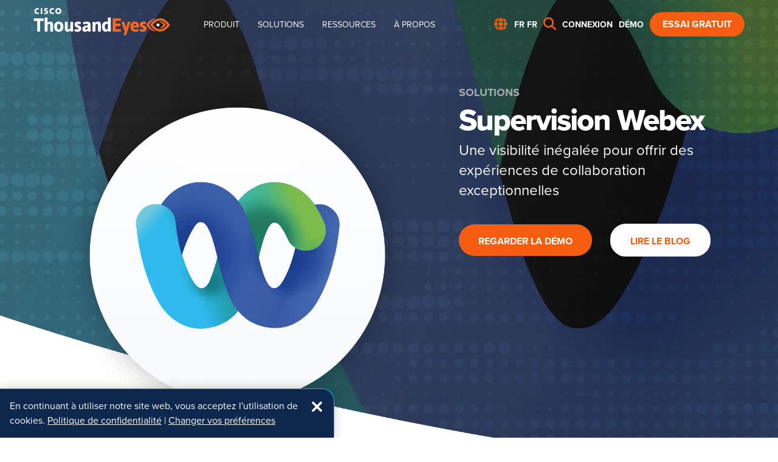

--- FILE ---
content_type: text/html;charset=UTF-8
request_url: https://www.thousandeyes.com/fr-fr/solutions/webex-monitoring
body_size: 23381
content:
<!doctype html>
<html class="no-js light-mode " lang="fr-fr" prefix="og: http://ogp.me/ns#">
<!--[if lt IE 7]>      <html class="no-js lt-ie9 lt-ie8 lt-ie7"> <![endif]-->
<!--[if IE 7]>         <html class="no-js lt-ie9 lt-ie8"> <![endif]-->
<!--[if IE 8]>         <html class="no-js lt-ie9"> <![endif]-->
<!--[if gt IE 8]><!--> <html class="no-js"> <!--<![endif]-->
<head>
            <meta http-equiv="X-UA-Compatible" content="IE=edge,chrome=1">
<meta name="viewport" content="width=device-width, initial-scale=1.0">
<meta charset="utf-8">
                                                
    
                        <meta property="og:type" content="website">
        
                            <meta name="image" property="og:image" content="https://www.thousandeyes.com/dA/a426a10867/Webex-Monitoring-1200x630.jpg">
            <meta property="twitter:image" content="https://www.thousandeyes.com/dA/a426a10867/Webex-Monitoring-1200x630.jpg">
            <meta property="og:image:width" content="1200">
            <meta property="og:image:height" content="630">
        
                            
                            <meta property="twitter:card" content="summary_large_image">
                            <meta property="twitter:site" content="@ThousandEyes">
                            <meta property="twitter:creator" content="@ThousandEyes">
            
                                            <link rel="canonical" href="https://www.thousandeyes.com/fr-fr/solutions/webex-monitoring" />
                        
    

    <meta property="og:url" content="https://www.thousandeyes.com/solutions/webex-monitoring" />
<meta property="twitter:domain" content="https://www.thousandeyes.com" />
<meta property="algoliaUpdateTimestamp" content="2026-01-25T08:41:18.389Z">

    <title>Supervision Webex | Visibilité sur les connexions Webex</title>
    <meta name="title" content="Supervision Webex | Visibilité sur les connexions Webex">
    <meta property="og:title" content="Supervision Webex | Visibilité sur les connexions Webex">
    <meta property="twitter:title" content="Supervision Webex | Visibilité sur les connexions Webex">

        <meta name="description" content="Étendez la visibilité sur votre environnement Webex pour superviser toutes les connexions et les expériences liées à vos modes de travail hybrides.">
    <meta property="og:description" content="Étendez la visibilité sur votre environnement Webex pour superviser toutes les connexions et les expériences liées à vos modes de travail hybrides.">
    <meta property="twitter:description" content="Étendez la visibilité sur votre environnement Webex pour superviser toutes les connexions et les expériences liées à vos modes de travail hybrides.">
    

        <meta property="keywords" content="network infrastructure monitoring, internet performance, SaaS, internet intelligence, internet analytics" />
    
    

<link rel="shortcut icon" href="/favicon.ico">
<link rel="apple-touch-icon" href="/apple-touch-icon.png">
<link rel="icon" type="image/png" sizes="192x192" href="/android-chrome-192x192.png">
<link rel="icon" type="image/png" sizes="512x512" href="/android-chrome-512x512.png">
<link rel="icon" type="image/png" sizes="32x32" href="/favicon-32x32.png">
<link rel="icon" type="image/png" sizes="16x16" href="/favicon-16x16.png">
<link rel="manifest" href="/site.webmanifest">
<link rel="mask-icon" href="/safari-pinned-tab.svg" color="#5bbad5">
<meta name="apple-mobile-web-app-title" content="ThousandEyes">
<meta name="application-name" content="ThousandEyes">
<meta name="msapplication-TileColor" content="#2b5797">
<meta name="theme-color" content="#ffffff">

<link rel="preload" href="/_assets/main.css?t=1769200195950" as="style">
<!-- CSS -->
<link rel="stylesheet" href="/_assets/main.css?t=1769200195950">
<link rel="stylesheet" href="/_assets/component-apps.css?t=1769200195950">
<link rel="stylesheet" href="/css/fontawesome.min.css">
<link rel="stylesheet" href="/css/brands.min.css">
<link rel="stylesheet" href="/css/solid.min.css">

<!-- JS-head -->
<script>
var userForms = [];
var userCountry = "US";
</script>
<link rel="author" href="https://www.thousandeyes.com/humans.txt">
<script src="//use.typekit.net/tiu3lma.js"></script>
<script>try{Typekit.load();}catch(e){}</script>
<script src="/js/jquery.min.js?t=1769330478343"></script> <script src="/js/foundation.min.js?t=1769200195950"></script> <script>window.META = JSON.parse('{"SEGMENTIO_WRITE_KEY":"4d7ke2vkqp","GOSQUARED_KEY":"GSN-165785-S","DRIFT_KEY":"xdmpib8nai5i","CACHE_BUST":"t=1769330478343"}');</script>


     </head>
<body data-webex-monitoring class=" ">
<div id="page-root"> 
         
     
 
<!-- Start template grid -->
     
    <div class="grid-container full">
<div class="grid-x ">     <!-- Layout Current Row 0 -->

    <!-- Start Containers -->
                                                    <div class="cell large-12  ">         <!-- Header Section: START -->
    <!-- HEADER CONTAINER: 1 -->
<!-- LANGUAGE: 1595366360082 (fr-fr) -->
<header>












 



    

<div class="header dark">

    
<div id="header-vue-app" data-locale-prefix="/fr-fr">
  <div>
    <div class="mobile-navigation" :class="{'open': mobileMenuOpen}">
      <div class="header">
              <div class="grid-container fluid">
          <div class="grid-x grid-margin-x align-middle">
            <div class="cell auto">
              <span class="logo"></span>
            </div>
            <div class="cell shrink">
              <button class="close" type="button" @click="mobileMenuOpen=false">
                <span aria-hidden="true">×</span>
              </button>
            </div>
          </div>
        </div>
      </div>
      <div class="searchbar" role="region" aria-label="RECHERCHER">
        <div class="grid-container fluid">
          <input name="q" v-on:keyup.enter="submitSearch" v-model="searchQuery" type="text" placeholder="Search...">
          <a href="#" v-on:click.prevent="submitSearch" class="te-icon search-orange-trans" aria-hidden="true"></a>
        </div>
            </div>
                                                <div class="items">
                                      <div class="item" role="button">
              <div class="header" @click="toggleItems">
                <div class="grid-container fluid">
                  <div class="grid-x grid-margin-x align-middle">
                    <div class="cell auto item-title">Produit</div>
                    <div class="cell shrink"><span class="menu-button"></span></div>
                  </div>
                </div>
              </div>
              <div class="items" style="display:none">
                                                            <a href="/fr-fr/product/platform" class="item">
              <div class="header">
                <div class="grid-container fluid item-title">
                  Plateforme
                </div>
              </div>
            </a>
                                                      <a href="/fr-fr/product/endpoint-experience" class="item">
              <div class="header">
                <div class="grid-container fluid item-title">
                  Endpoint Experience
                </div>
              </div>
            </a>
                                                      <a href="/fr-fr/product/internet-insights/" class="item">
              <div class="header">
                <div class="grid-container fluid item-title">
                  Internet Insights™
                </div>
              </div>
            </a>
                                                      <a href="/fr-fr/product/wan-insights" class="item">
              <div class="header">
                <div class="grid-container fluid item-title">
                  WAN Insights
                </div>
              </div>
            </a>
                                                      <a href="/fr-fr/product/cloud-insights/" class="item">
              <div class="header">
                <div class="grid-container fluid item-title">
                  Cloud Insights
                </div>
              </div>
            </a>
                                                      <a href="/fr-fr/product/traffic-insights/" class="item">
              <div class="header">
                <div class="grid-container fluid item-title">
                  Traffic Insights
                </div>
              </div>
            </a>
                                                      <a href="/fr-fr/product/connected-devices/" class="item">
              <div class="header">
                <div class="grid-container fluid item-title">
                  Connected Devices
                </div>
              </div>
            </a>
                                                      <a href="/fr-fr/product/network-application-synthetics" class="item">
              <div class="header">
                <div class="grid-container fluid item-title">
                  Network and Application Synthetics
                </div>
              </div>
            </a>
                                                      <a href="/fr-fr/product/assurance" class="item">
              <div class="header">
                <div class="grid-container fluid item-title">
                  Assurance
                </div>
              </div>
            </a>
                                                      <a href="/fr-fr/integrations/" class="item">
              <div class="header">
                <div class="grid-container fluid item-title">
                  Intégrations
                </div>
              </div>
            </a>
                                                      <a href="/fr-fr/getting-started/" class="item">
              <div class="header">
                <div class="grid-container fluid item-title">
                  Premiers pas
                </div>
              </div>
            </a>
                                                      <a href="/fr-fr/services/" class="item">
              <div class="header">
                <div class="grid-container fluid item-title">
                  Services
                </div>
              </div>
            </a>
                                                      <a href="/fr-fr/product/global-vantage-points" class="item">
              <div class="header">
                <div class="grid-container fluid item-title">
                  Points d’observation globaux
                </div>
              </div>
            </a>
                                                      <a href="/fr-fr/product/solution-comparison" class="item">
              <div class="header">
                <div class="grid-container fluid item-title">
                  Comparaison des solutions
                </div>
              </div>
            </a>
                                                      <a href="/fr-fr/pricing/" class="item">
              <div class="header">
                <div class="grid-container fluid item-title">
                  Tarification
                </div>
              </div>
            </a>
                                      </div>
            </div>
                                        <div class="item" role="button">
              <div class="header" @click="toggleItems">
                <div class="grid-container fluid">
                  <div class="grid-x grid-margin-x align-middle">
                    <div class="cell auto item-title">Solutions</div>
                    <div class="cell shrink"><span class="menu-button"></span></div>
                  </div>
                </div>
              </div>
              <div class="items" style="display:none">
                                                            <a href="/fr-fr/solutions/" class="item">
              <div class="header">
                <div class="grid-container fluid item-title">
                  Présentation des solutions
                </div>
              </div>
            </a>
                                                      <a href="/fr-fr/solutions/customer-digital-experience" class="item">
              <div class="header">
                <div class="grid-container fluid item-title">
                  Expérience digitale client
                </div>
              </div>
            </a>
                                                      <a href="/fr-fr/solutions/enterprise-digital-experience" class="item">
              <div class="header">
                <div class="grid-container fluid item-title">
                  Expérience digitale entreprise
                </div>
              </div>
            </a>
                                                      <a href="/fr-fr/solutions/workforce-digital-experience" class="item">
              <div class="header">
                <div class="grid-container fluid item-title">
                  Expérience digitale employé
                </div>
              </div>
            </a>
                                        <div class="item" role="button">
              <div class="header" @click="toggleItems">
                <div class="grid-container fluid">
                  <div class="grid-x grid-margin-x align-middle">
                    <div class="cell auto item-title">Secteurs</div>
                    <div class="cell shrink"><span class="menu-button"></span></div>
                  </div>
                </div>
              </div>
              <div class="items" style="display:none">
                                                            <a href="/fr-fr/solutions/education" class="item">
              <div class="header">
                <div class="grid-container fluid item-title">
                  Enseignement
                </div>
              </div>
            </a>
                                                      <a href="/fr-fr/solutions/financial-services/" class="item">
              <div class="header">
                <div class="grid-container fluid item-title">
                  Services financiers
                </div>
              </div>
            </a>
                                                      <a href="/fr-fr/solutions/government" class="item">
              <div class="header">
                <div class="grid-container fluid item-title">
                  Secteur public
                </div>
              </div>
            </a>
                                                      <a href="/fr-fr/solutions/healthcare" class="item">
              <div class="header">
                <div class="grid-container fluid item-title">
                  Santé
                </div>
              </div>
            </a>
                                                      <a href="/fr-fr/solutions/sports-media-and-entertainment" class="item">
              <div class="header">
                <div class="grid-container fluid item-title">
                  Sport, médias et divertissement
                </div>
              </div>
            </a>
                                                      <a href="/fr-fr/solutions/retail" class="item">
              <div class="header">
                <div class="grid-container fluid item-title">
                  Retail
                </div>
              </div>
            </a>
                                      </div>
            </div>
                                      </div>
            </div>
                                        <div class="item" role="button">
              <div class="header" @click="toggleItems">
                <div class="grid-container fluid">
                  <div class="grid-x grid-margin-x align-middle">
                    <div class="cell auto item-title">Ressources</div>
                    <div class="cell shrink"><span class="menu-button"></span></div>
                  </div>
                </div>
              </div>
              <div class="items" style="display:none">
                                                            <a href="/fr-fr/blog/" class="item">
              <div class="header">
                <div class="grid-container fluid item-title">
                  Blog
                </div>
              </div>
            </a>
                                                      <a href="/fr-fr/outages/" class="item">
              <div class="header">
                <div class="grid-container fluid item-title">
                  Carte des pannes Internet
                </div>
              </div>
            </a>
                                                      <a href="/fr-fr/research/" class="item">
              <div class="header">
                <div class="grid-container fluid item-title">
                  Recherche
                </div>
              </div>
            </a>
                                                      <a href="/fr-fr/getting-started/" class="item">
              <div class="header">
                <div class="grid-container fluid item-title">
                  Premiers pas
                </div>
              </div>
            </a>
                                                      <a href="/fr-fr/resources/" class="item">
              <div class="header">
                <div class="grid-container fluid item-title">
                  Centre de ressources
                </div>
              </div>
            </a>
                                                      <a href="/fr-fr/events/" class="item">
              <div class="header">
                <div class="grid-container fluid item-title">
                  Événements de l'industrie
                </div>
              </div>
            </a>
                                      </div>
            </div>
                                        <div class="item" role="button">
              <div class="header" @click="toggleItems">
                <div class="grid-container fluid">
                  <div class="grid-x grid-margin-x align-middle">
                    <div class="cell auto item-title">À Propos</div>
                    <div class="cell shrink"><span class="menu-button"></span></div>
                  </div>
                </div>
              </div>
              <div class="items" style="display:none">
                                                            <a href="/fr-fr/about/" class="item">
              <div class="header">
                <div class="grid-container fluid item-title">
                  À propos de nous
                </div>
              </div>
            </a>
                                                      <a href="/fr-fr/customers/" class="item">
              <div class="header">
                <div class="grid-container fluid item-title">
                  Clients
                </div>
              </div>
            </a>
                                                      <a href="/fr-fr/partners/" class="item">
              <div class="header">
                <div class="grid-container fluid item-title">
                  Revendeurs
                </div>
              </div>
            </a>
                                                                    <a href="https://careers.cisco.com/global/en/thousandeyes" class="item">
              <div class="header">
                <div class="grid-container fluid item-title">
                  Carrières
                </div>
              </div>
            </a>
                                                      <a href="/fr-fr/newsroom/" class="item">
              <div class="header">
                <div class="grid-container fluid item-title">
                  Presse
                </div>
              </div>
            </a>
                                                      <a href="/fr-fr/contact/" class="item">
              <div class="header">
                <div class="grid-container fluid item-title">
                  Contactez-nous
                </div>
              </div>
            </a>
                                      </div>
            </div>
                                                                                          <a href="https://app.thousandeyes.com/login" class="item">
              <div class="header">
                <div class="grid-container fluid item-title">
                  Connexion
                </div>
              </div>
            </a>
                              </div>
      <div class="footer">
        <div class="grid-container fluid">
          <div class="grid-x grid-margin-x align-center">
                                          <div class="cell shrink">
                  <a href="/fr-fr/signup/" class="button te-btn rounded weight-bold uppercase">Essai gratuit</a>
                </div>
                                            <div class="cell shrink">
                  <a href="/fr-fr/request-demo/" class="button te-btn rounded weight-bold uppercase secondary">Demander une démo</a>
                </div>
                                    </div>
        </div>
      </div>
          </div>
            <nav class="main-navigation" id="navigation" :class="{'flooded-menu-open': floodedMenuOpen}">
      <div class="grid-container">
        <div class="grid-x align-middle align-justify">
          <div class="cell shrink">
            <a aria-label="Homepage - Cisco ThousandEyes" title="Homepage - Cisco ThousandEyes" href="/fr-fr/"><div class="logo"></div></a>
          </div>
          <div class="cell auto show-for-large">
            <ul class="nav-links grid-x grid-padding-x" @focusin="focusIn=true" @focusout="focusIn=false">
                              <li class="cell shrink" @mouseover="mouseIn=true" @mouseleave="mouseIn=false">
                  <a href="#">Produit</a>
                  <!-- FLOODED MENU -->
                  <div class="flooded-menu">
                    <div class="grid-container">
                      <div class="grid-x grid-margin-x">
                        <!-- ITEMS -->
                                                  <div class="items cell auto">
                            <div class="items-heading">
                                                                                              <a href="/fr-fr/product/platform">Plateforme</a>
                                                          </div>
                            <div class="grid-x grid-margin-x">
                                                                                                                                                                    <div class="item cell small-6">
                                                                                                            <a href="/fr-fr/product/endpoint-experience"  >
                                                                              <div class="title">Endpoint Experience</div>
                                                                                                                    <div class="description">Assurez la performance du réseau et l'expérience digitale des applications utilisées par les employés</div>
                                                                          </a>
                                  </div>
                                                                                                                                      <div class="item cell small-6">
                                                                                                            <a href="/fr-fr/product/network-application-synthetics"  >
                                                                              <div class="title">Network & Application Synthetics</div>
                                                                                                                    <div class="description">Découvrez l'impact de chaque réseau et service sur votre expérience digitale d'entreprise</div>
                                                                          </a>
                                  </div>
                                                                                                                                      <div class="item cell small-6">
                                                                                                            <a href="/fr-fr/product/internet-insights/"  >
                                                                              <div class="title">Internet Insights<sup>&trade;</sup></div>
                                                                                                                    <div class="description">Comprenez l'impact des pannes des fournisseurs de services sur les applications et les réseaux dont dépend votre entreprise</div>
                                                                          </a>
                                  </div>
                                                                                                                                      <div class="item cell small-6">
                                                                                                            <a href="/fr-fr/product/wan-insights"  >
                                                                              <div class="title">WAN Insights</div>
                                                                                                                    <div class="description">Optimisez vos stratégies SD-WAN de façon proactive pour bénéficier d'applications fluides et d'opérations IT efficaces</div>
                                                                          </a>
                                  </div>
                                                                                                                                      <div class="item cell small-6">
                                                                                                            <a href="/fr-fr/product/cloud-insights/"  >
                                                                              <div class="title">Cloud Insights</div>
                                                                                                                    <div class="description">Bénéficiez d'une visibilité inégalée sur le trafic cloud et les changements de configuration</div>
                                                                          </a>
                                  </div>
                                                                                                                                      <div class="item cell small-6">
                                                                                                            <a href="/fr-fr/product/traffic-insights/"  >
                                                                              <div class="title">Traffic Insights</div>
                                                                                                                    <div class="description">Assurez la qualité de l'expérience digitale entreprise grâce à une visibilité détaillée sur le trafic réseau</div>
                                                                          </a>
                                  </div>
                                                                                                                                      <div class="item cell small-6">
                                                                                                            <a href="/fr-fr/product/connected-devices/"  >
                                                                              <div class="title">Connected Devices</div>
                                                                                                                    <div class="description">Améliorer la performance des fournisseurs de service grâce à la visibilité sur l'expérience abonné</div>
                                                                          </a>
                                  </div>
                                                                                          </div>
                          </div>
                                                <!-- ASIDE -->
                                                  <div class="cell shrink aside">
                            <ul>
                                                                                              <li><a href="/fr-fr/product/assurance">Assurance</a></li>
                                                                                              <li><a href="/fr-fr/integrations/">Intégrations</a></li>
                                                                                              <li><a href="/fr-fr/product/global-vantage-points">Points d’observation globaux</a></li>
                                                                                              <li><a href="/fr-fr/product/solution-comparison">Comparaison des solutions</a></li>
                                                                                              <li><a href="/fr-fr/pricing/">Tarification</a></li>
                                                                                              <li><a href="/fr-fr/getting-started/">Premiers pas</a></li>
                                                                                              <li><a href="/fr-fr/services/">Services</a></li>
                                                          </ul>
                          </div>
                                                <!-- FEATURED -->
                                              </div>
                    </div>
                  </div>
                </li>
                              <li class="cell shrink" @mouseover="mouseIn=true" @mouseleave="mouseIn=false">
                  <a href="#">Solutions</a>
                  <!-- FLOODED MENU -->
                  <div class="flooded-menu">
                    <div class="grid-container">
                      <div class="grid-x grid-margin-x">
                        <!-- ITEMS -->
                                                  <div class="items cell auto">
                            <div class="items-heading">
                                                              Solutions
                                                          </div>
                            <div class="grid-x grid-margin-x">
                                                                                                                                                                    <div class="item cell small-12">
                                                                                                            <a href="/fr-fr/solutions/"  >
                                                                              <div class="title">Présentation des solutions</div>
                                                                                                                    <div class="description">Des solutions d'expérience digitale pour vos applications, vos équipes et votre infrastructure</div>
                                                                          </a>
                                  </div>
                                                                                                                                      <div class="item cell small-12">
                                                                                                            <a href="/fr-fr/solutions/enterprise-digital-experience"  >
                                                                              <div class="title">Expérience digitale entreprise</div>
                                                                                                                    <div class="description">Offrez une expérience utilisateur sans compromis en assurant une disponibilité de service à toute épreuve</div>
                                                                          </a>
                                  </div>
                                                                                                                                      <div class="item cell small-12">
                                                                                                            <a href="/fr-fr/solutions/customer-digital-experience"  >
                                                                              <div class="title">Expérience digitale client</div>
                                                                                                                    <div class="description">Offrez vos applications et vos services sans aucune interruption</div>
                                                                          </a>
                                  </div>
                                                                                                                                      <div class="item cell small-12">
                                                                                                            <a href="/fr-fr/solutions/workforce-digital-experience"  >
                                                                              <div class="title">Expérience digitale employé</div>
                                                                                                                    <div class="description">Bénéficiez d'une visibilité inégalée sur vos applications et vos réseaux pour optimiser le travail hybride</div>
                                                                          </a>
                                  </div>
                                                                                          </div>
                          </div>
                                                  <div class="items cell auto">
                            <div class="items-heading">
                                                              Secteurs
                                                          </div>
                            <div class="grid-x grid-margin-x">
                                                                                                                                                                    <div class="item cell small-12">
                                                                                                            <a href="/fr-fr/solutions/education"  >
                                                                              <div class="title">Enseignement</div>
                                                                                                                </a>
                                  </div>
                                                                                                                                      <div class="item cell small-12">
                                                                                                            <a href="/fr-fr/solutions/financial-services/"  >
                                                                              <div class="title">Services financiers</div>
                                                                                                                </a>
                                  </div>
                                                                                                                                      <div class="item cell small-12">
                                                                                                            <a href="/fr-fr/solutions/government"  >
                                                                              <div class="title">Secteur public</div>
                                                                                                                </a>
                                  </div>
                                                                                                                                      <div class="item cell small-12">
                                                                                                            <a href="/fr-fr/solutions/healthcare"  >
                                                                              <div class="title">Santé</div>
                                                                                                                </a>
                                  </div>
                                                                                                                                      <div class="item cell small-12">
                                                                                                            <a href="/fr-fr/solutions/sports-media-and-entertainment"  >
                                                                              <div class="title">Sport, médias et divertissement</div>
                                                                                                                </a>
                                  </div>
                                                                                                                                      <div class="item cell small-12">
                                                                                                            <a href="/fr-fr/solutions/retail"  >
                                                                              <div class="title">Retail</div>
                                                                                                                </a>
                                  </div>
                                                                                          </div>
                          </div>
                                                <!-- ASIDE -->
                                                <!-- FEATURED -->
                                                  <div class="cell featured">
                            <a href="/fr-fr/integrations/cisco">
                                                              <img class="thumb" src="/dA/f4f74c27-abbb-438a-bc0b-d382c0dbd8a9/200w" srcset="/dA/f4f74c27-abbb-438a-bc0b-d382c0dbd8a9/400w 2x" alt="ThousandEyes a été conçu pour permettre aux organisations informatiques de réussir dans le cloud avec une visibilité inégalée." title="ThousandEyes aide vos équipes IT à renforcer leur visibilité sur le cloud">
                                                                                            <div class="description">Intégrations Cisco</div>
                                                                                            <div class="title">Offrez une expérience digitale optimisée pour toutes vos solutions Cisco</div>
                                                                                            <div class="button te-btn weight-bold hollow uppercase cta">En savoir plus</div>
                                                          </a>
                          </div>
                                              </div>
                    </div>
                  </div>
                </li>
                              <li class="cell shrink" @mouseover="mouseIn=true" @mouseleave="mouseIn=false">
                  <a href="#">Ressources</a>
                  <!-- FLOODED MENU -->
                  <div class="flooded-menu">
                    <div class="grid-container">
                      <div class="grid-x grid-margin-x">
                        <!-- ITEMS -->
                                                  <div class="items cell auto">
                            <div class="items-heading">
                                                              
                                                          </div>
                            <div class="grid-x grid-margin-x">
                                                                                                                                                                    <div class="item cell small-6">
                                                                                                            <a href="/fr-fr/blog/"  >
                                                                              <div class="title">Blog</div>
                                                                                                                    <div class="description">Tout ce qui concerne intelligence Internet et cloud</div>
                                                                          </a>
                                  </div>
                                                                                                                                      <div class="item cell small-6">
                                                                                                            <a href="/fr-fr/outages/"  >
                                                                              <div class="title">Carte des pannes Internet</div>
                                                                                                                    <div class="description">Carte en temps réel de l'état mondial d'Internet</div>
                                                                          </a>
                                  </div>
                                                                                                                                      <div class="item cell small-6">
                                                                                                            <a href="/fr-fr/research/"  >
                                                                              <div class="title">Recherche</div>
                                                                                                                    <div class="description">Votre plateforme pour des informations reposant sur des données au sujet de l'état du cloud, du SaaS et d'Internet</div>
                                                                          </a>
                                  </div>
                                                                                                                                      <div class="item cell small-6">
                                                                                                            <a href="/fr-fr/resources/"  >
                                                                              <div class="title">Centre de ressources</div>
                                                                                                                    <div class="description">Parcourez notre bibliothèque de livres blancs, d'études de cas, d'infographies et autres pour en savoir plus sur l'intelligence Internet et cloud de ThousandEyes</div>
                                                                          </a>
                                  </div>
                                                                                          </div>
                          </div>
                                                <!-- ASIDE -->
                                                  <div class="cell shrink aside">
                            <ul>
                                                                                              <li><a href="/fr-fr/customers/">Clients</a></li>
                                                                                              <li><a href="/fr-fr/events/">Événements de l'industrie</a></li>
                                                                                              <li><a href="/fr-fr/getting-started/">Premiers pas</a></li>
                                                          </ul>
                          </div>
                                                <!-- FEATURED -->
                                              </div>
                    </div>
                  </div>
                </li>
                              <li class="cell shrink" @mouseover="mouseIn=true" @mouseleave="mouseIn=false">
                  <a href="#">À Propos</a>
                  <!-- FLOODED MENU -->
                  <div class="flooded-menu">
                    <div class="grid-container">
                      <div class="grid-x grid-margin-x">
                        <!-- ITEMS -->
                                                  <div class="items cell auto">
                            <div class="items-heading">
                                                              
                                                          </div>
                            <div class="grid-x grid-margin-x">
                                                                                                                                                                    <div class="item cell small-6">
                                                                                                            <a href="/fr-fr/about/"  >
                                                                              <div class="title">À propos de nous</div>
                                                                                                                    <div class="description">Avec ThousandEyes, les entreprises peuvent voir, analyser et améliorer les expériences connectées partout</div>
                                                                          </a>
                                  </div>
                                                                                                                                      <div class="item cell small-6">
                                                                                                            <a href="/fr-fr/customers/"  >
                                                                              <div class="title">Clients</div>
                                                                                                                    <div class="description">Des entreprises du monde entier font confiance à ThousandEyes pour garantir la performance de leurs réseaux et de leurs applications</div>
                                                                          </a>
                                  </div>
                                                                                                                                      <div class="item cell small-6">
                                                                                                            <a href="/fr-fr/newsroom/"  >
                                                                              <div class="title">Presse</div>
                                                                                                                    <div class="description">Une plateforme consacrée aux dernières actualités de ThousandEyes</div>
                                                                          </a>
                                  </div>
                                                                                                                                                                                                                                                                                  <div class="item cell small-6">
                                                                                                                                                <a href="https://careers.cisco.com/global/en/thousandeyes" target="_blank" rel="noopener">
                                                                              <div class="title">Carrières</div>
                                                                                                                    <div class="description">Consultez les offres d'emploi et les opportunités pour façonner à nos côtés l'Internet de demain</div>
                                                                          </a>
                                  </div>
                                                                                                                                      <div class="item cell small-6">
                                                                                                            <a href="/fr-fr/partners/"  >
                                                                              <div class="title">Revendeurs</div>
                                                                                                                    <div class="description">Retrouvez de précieuses ressources et informations sur la page dédiée aux revendeurs ThousandEyes</div>
                                                                          </a>
                                  </div>
                                                                                          </div>
                          </div>
                                                <!-- ASIDE -->
                                                  <div class="cell shrink aside">
                            <ul>
                                                                                              <li><a href="/fr-fr/contact/">Contactez-nous</a></li>
                                                          </ul>
                          </div>
                                                <!-- FEATURED -->
                                                  <div class="cell featured">
                            <a href="/fr-fr/resources/wwe-customer-story">
                                                              <img class="thumb" src="/dA/3a375e9778f0d137dcefdf3cc977311a/200w" srcset="/dA/3a375e9778f0d137dcefdf3cc977311a/400w 2x" alt="WWE Customer Story" title="WWE Customer Story">
                                                                                            <div class="description">Témoignage client</div>
                                                                                            <div class="title">La WWE assure le spectacle grâce à ThousandEyes</div>
                                                                                            <div class="button te-btn weight-bold hollow uppercase cta">Regarder la vidéo</div>
                                                          </a>
                          </div>
                                              </div>
                    </div>
                  </div>
                </li>
                          </ul>
          </div>
                                        <div class="cell shrink">
            <ul class="nav-secondary grid-x grid-margin-x align-middle">
                              <li class="cell shrink">
                  <div tabindex="0" class="locale-select" role="button" aria-label="generic.languageMenu FR FR">
                    <span class="fas fa-globe fa-xl primary"></span> <span class="link uppercase">fr fr</span>
                  </div>
                </li>
                                                              <li class="cell shrink"><a role="region" aria-label="RECHERCHER" href="/fr-fr/search/"><i class="fa-solid fa-magnifying-glass fa-xl primary"></i></a></li>
                                                                              <li class="cell shrink show-for-large"><a href="https://app.thousandeyes.com/login" class="link uppercase">Connexion</a></li>
                                                                              <li class="cell shrink show-for-large"><a href="/fr-fr/request-demo/" class="link uppercase">Démo</a></li>
                                                                              <li class="cell shrink show-for-large">
                    <a href="/fr-fr/signup/" class="button te-btn primary rounded weight-bold uppercase">Essai gratuit</a>
                  </li>
                                            <li class="cell shrink hide-for-large"><button class="mobile-navigation-open-button" type="button" @click="mobileMenuOpen=true"></button></li>
            </ul>
          </div>
        </div>
      </div>
    </nav>
    
    <transition></transition>
  </div>
</div>

        
<div class="hero-banner blue-gradient has-background-image default  " style=" background-image: url('/dA/fd629cdb-b6bb-4757-8bb8-687f1bb2aa4e')">
    <div class="grid-container">

                                    <div class="grid-x grid-margin-x has-featured-image image-align-left">
                    <div class="cell text large-5 text-margin-top-standard text-margin-bottom-standard">
                                                    <h2 class="preheader">Solutions</h2>
                                                                            <h1 class="header">Supervision Webex</h1>
                                                                            <div class="subheader">Une visibilité inégalée pour offrir des expériences de collaboration exceptionnelles</div>
                                                <div class="cta-buttons grid-x grid-margin-x align-middle">
                                                        <div class="cell shrink">
                                
    
                                                                                                                                                                                                                                                                                                    
                                                                            
        <a tabindex="0" class="button te-btn rounded weight-bold primary uppercase" href="/fr/resources/webex-monitoring-tutorial"  target="_self" title="Regarder la démo" alt="Regarder la démonstration" role="button"   >
            Regarder la démo
                    </a>

                                        </div>
                                                                                    <div class="cell shrink">
                                
    
                                                                                                                                                                                                                                                                                                    
                                                                            
        <a tabindex="0" class="button te-btn rounded weight-bold secondary uppercase" href="/fr-fr/blog/extending-webex-visibility-hybrid-work-experience"  target="_self" title="Lire le blog" alt="Lire les actualités" role="button"   >
            Lire le blog
                    </a>

                                        </div>
                                                                                                            </div>
                                            </div>
                    <div class="cell image large-7">
                        <img class="img-responsive " src="/dA/94b7fa36-1b2d-4a54-bb01-b217b21b7d37" alt="L'intégration de ThousandEyes avec Webex offre des expériences de travail hybrides exceptionnelles" title="La prise en charge Webex de ThousandEyes améliore l'expérience de travail hybride">
                    </div>
                </div>
                    
    </div> 
    </div> </div> <!-- Header Section: END -->

</header>
                                    </div>    

    </div>
</div>

         
     <main> <div class="grid-container full">
<div class="grid-x ">     <!-- Layout Current Row 1 -->

    <!-- Start Containers -->
                                                    <div class="cell large-12  ">         <!-- Main Section Container: START -->
    <!-- MAIN CONTAINER: 16 -->
<!-- LANGUAGE: 1595366360082 (fr-fr) -->





        

<div class="grid-container">
    <div class="grid-x">
        <div id="textBlockWidget-cb342e99-07b4-4302-a150-5d18fbe51f6e" class="cell text-block  text-center width-partial                margin-bottom-large">
            <section>
                
                                <div class="heading  ">
                    <h2>Une visibilité totale sur les connexions Cisco Webex en temps réel</h2>
                </div>
                
                <div class="body black">
                    <p><span style="font-weight: 400;">Dans un environnement de travail hybride, </span><a href="https://www.thousandeyes.com/fr/resources/monitoring-webex-zoom-teams-environments-ebook"><span style="font-weight: 400;">les applications de collaboration</span></a><span style="font-weight: 400;"> qui int&egrave;grent des fonctionnalit&eacute;s de vid&eacute;oconf&eacute;rence et d'appel VoIP sont essentielles pour am&eacute;liorer la productivit&eacute;, et leur importance ne cesse de cro&icirc;tre &agrave; mesure que se d&eacute;veloppent des modes de travail encore plus d&eacute;centralis&eacute;s. Aujourd'hui, les collaborateurs peuvent travailler o&ugrave; qu'ils se trouvent et internet est devenu l'&eacute;l&eacute;ment cl&eacute; pouvant &ecirc;tre &agrave; l'origine de probl&egrave;mes de performance entre les utilisateurs et les applications. Il est donc indispensable que le d&eacute;partement IT puisse superviser les applications </span><a href="https://www.cisco.com/c/en/us/products/conferencing/webex.html"><span style="font-weight: 400;">Webex</span></a><span style="font-weight: 400;">.</span></p>
                </div>

                <div class="button-cta">
                                    </div>
            </section>
        </div>
    </div>
</div>

 


    




    
    <div id="section-background-wrapper-9a568f3d15" class="section-background-wrapper standard-margin ">
        <div id="section-background-image-9a568f3d15">
                                    
                            <div class="accent-curve">
                    <svg preserveAspectRatio='none' viewBox='0 0 100 100'>
                        <path class="curve-overlay accent"  d='m 0,0 L 0,100 C 33.3,-33 66.6,-33 100,100 L 100,100 L 0,100 z'/>
                    </svg>
                </div>
                        
                                    <div class="background  top-padding-standard bottom-padding-standard accent" >
                                


    




        

<div class="grid-container">
    <div class="grid-x">
        <div id="textBlockWidget-f48de9ae-2030-41b8-9615-65c90e8df988" class="cell text-block  text-center width-partial  ">
            <section>
                
                                <div class="heading  ">
                    <h3>Les agents Webex ThousandEyes pour une visibilité bidirectionnelle étendue</h3>
                </div>
                
                <div class="body black">
                    <p><span style="font-weight: 400;">ThousandEyes et Webex unissent leurs forces pour combiner la visibilit&eacute; bidirectionnelle et la </span><a href="../../../../../fr/solutions/network-monitoring"><span style="font-weight: 400;">supervision du r&eacute;seau</span></a><span style="font-weight: 400;"> dans l'environnement Webex. Les <a href="../../../../../fr-fr/product/global-vantage-points" title="points d'observation">points d'observation ThousandEyes</a> int&eacute;gr&eacute;s dans les data centers et le Control Hub Webex offrent aux &eacute;quipes IT une visibilit&eacute; totale sur la localisation des utilisateurs et des services Webex, ce qui permet d'identifier et de r&eacute;soudre rapidement les probl&egrave;mes de Webex afin d'offrir une exp&eacute;rience exceptionnelle aux utilisateurs.</span></p>
                </div>

                <div class="button-cta">
                                    </div>
            </section>
        </div>
    </div>
</div>

 


    






















    
        


<div id="text-with-media-sbs__e9be9aa6-3937-4ea4-832c-af1d5b1f32e1" class="text-with-media-sbs margin-bottom-xlarge" style="">
    <section class="content-wrapper">
        <div class="grid-container" style="">
            <div class="grid-x block-wrapper align-center">
                <div class="cell large-12">
                                        <div class="grid-x">
                        <div class="cell large-6 block-left media">
                            <div>
                                
            <img class="box-drop-shadow box-rounded" src="/dA/1fd26e794d/Webex-Screenshot-01-570x386-2x.png" title="ThousandEyes et Webex offrent une supervision ainsi qu'une visibilité bidirectionnelles" alt="ThousandEyes et Webex unissent leurs forces pour combiner la visibilité bidirectionnelle et la surveillance du réseau Webex">
        
                            </div>
                        </div>

                        
                                                <div class="cell large-6 block-right text null v-align-standard">
                            <div>
                                        <h3>Suivez les connexions SaaS et les performances des applications sur l'ensemble de l'environnement</h3>
    <ul>
<li style="font-weight: 400;" aria-level="1"><span style="font-weight: 400;">Visualisez&nbsp; les chemins r&eacute;seau aller et retour pour isoler les probl&egrave;mes Webex&nbsp;</span></li>
<li style="font-weight: 400;" aria-level="1"><span style="font-weight: 400;">Supervisez la performance et anticipez les probl&egrave;mes Webex avant des &eacute;v&eacute;nements importants, comme une r&eacute;union avec des investisseurs ou des webinars</span></li>
<li style="font-weight: 400;" aria-level="1"><span style="font-weight: 400;">Simulez &agrave; l'avance les </span><a href="https://www.thousandeyes.com/fr/product/end-user-monitoring" title="supervision utilisateur"><span style="font-weight: 400;">exp&eacute;riences utilisateur</span></a><span style="font-weight: 400;"> gr&acirc;ce aux tests de flux du protocole RTP (Real-Time Transport Protocol) avec ThousandEyes Cloud Agents et ThousandEyes Enterprise Agents</span></li>
<li style="font-weight: 400;" aria-level="1"><span style="font-weight: 400;">Suivez des indicateurs tels que la note d'opinion moyenne (MOS), la latence, la perte, la variation du retard des paquets (PDV), les abandons, etc.</span></li>
</ul>
    
                            </div>
                        </div>
                    </div>
                </div>
            </div>
        </div>
    </section>
</div>

 





        

<div class="grid-container">
    <div class="grid-x">
        <div id="textBlockWidget-a13d7db1-74a2-4cae-a441-2960e8392beb" class="cell text-block  text-center width-partial                margin-bottom-large">
            <section>
                
                                <div class="heading  ">
                    <h2>ThousandEyes sur les systèmes Cisco RoomOS</h2>
                </div>
                
                <div class="body black">
                    <p><span style="font-weight: 400;">ThousandEyes Endpoint est int&eacute;gr&eacute; au firmware des syst&egrave;mes Cisco RoomOS et peut &ecirc;tre activ&eacute; via Webex Control Hub. Les &eacute;quipes IT b&eacute;n&eacute;ficient ainsi d'une visibilit&eacute; in&eacute;dite sur le chemin r&eacute;seau de chaque &eacute;quipement pour d&eacute;tecter et r&eacute;soudre de mani&egrave;re proactive les probl&egrave;mes impactant les outils de collaboration.</span></p>
                </div>

                <div class="button-cta">
                                    </div>
            </section>
        </div>
    </div>
</div>

 


    






















    
        


<div id="text-with-media-sbs__4d462e64ce3b582c842f8ec79c8f3dd8" class="text-with-media-sbs margin-bottom-large" style="">
    <section class="content-wrapper">
        <div class="grid-container" style="">
            <div class="grid-x block-wrapper align-center">
                <div class="cell large-12">
                                        <div class="grid-x">
                        <div class="cell large-5 block-left text null v-align-top">
                            <div>
                                        <h2>Collectez des informations sur les outils de collaboration à grande échelle</h2>
    <ul>
<li style="font-weight: 400;" aria-level="1"><span style="font-weight: 400;">Analysez les indicateurs de performance cl&eacute;s comme la perte, la latence ou la gigue, pour r&eacute;v&eacute;ler les goulots d'&eacute;tranglement du r&eacute;seau.</span></li>
<li style="font-weight: 400;" aria-level="1"><span style="font-weight: 400;">Contr&ocirc;lez l'int&eacute;grit&eacute;, la connectivit&eacute; et les performances r&eacute;seau de chaque &eacute;quipement Cisco RoomOS directement depuis le tableau de bord Control Hub.</span></li>
<li style="font-weight: 400;" aria-level="1"><span style="font-weight: 400;">Appuyez-vous sur les Dynamic Tests (tests dynamiques), les Scheduled Tests (tests programm&eacute;s) et les Instant Tests (tests instantan&eacute;s) ThousandEyes pour mieux &eacute;valuer les performances du r&eacute;seau.</span></li>
</ul>
    
                            </div>
                        </div>

                        
                                                <div class="cell large-7 block-right media">
                            <div>
                                
            <img class="box-drop-shadow box-rounded" src="/dA/8207551e5b/gain-collaboration-insights-at-scale.png" title="Gain-collaboration-insights-at-scale.png" alt="$twmsbsWidget.mediaImage.alt">
        
                            </div>
                        </div>
                    </div>
                </div>
            </div>
        </div>
    </section>
</div>

 



    




    
    
            </div> <!-- Section Background End: Internal -->
                                                    <div class="accent-curve" style="z-index:-1;margin-bottom:0rem;">
                    <svg preserveAspectRatio='none' viewBox='0 0 100 100'>
                        <path class="curve-overlay accent"  d='m 0,0 L 100,0 L 100,100 C 66.6,-33 33.3,-33 0,100 L 0,0 z'/>
                    </svg>
                </div>
                        
        </div>
    </div> <!-- Section Background Wrapper: Internal End -->
    




        

<div class="grid-container">
    <div class="grid-x">
        <div id="textBlockWidget-e887a3bd-8272-4c2f-8b88-5c699d9036cf" class="cell text-block  text-center width-partial                margin-bottom-none margin-top-medium">
            <section>
                
                                <div class="heading  ">
                    <h2>Une connectivité mondiale pour vos déploiements Webex</h2>
                </div>
                
                <div class="body ">
                    
                </div>

                <div class="button-cta">
                                    </div>
            </section>
        </div>
    </div>
</div>

 


    
    

<!-- Widget: e3604ada-c9b0-40fc-9406-39fcd7df6d90 -->
<script type="application/ld+json" data-te-vapp>{"app":"CloudAgentGlobalMap","id":"e3604ada-c9b0-40fc-9406-39fcd7df6d90","useStore":"cloudAgentGlobalMap","config":{"i18n":{"generic":{"all":"Tout","loading":"Traitement en cours","loadMore":"Plus de détails","loadLess":"Moins de détails","close":"Fermer","copied":"Copiée","filters":"Filtres","clearFilters":"Effacer les filtres","openFilters":"Filtres ouverts"},"cloudAgentMap":{"filteredMapFor":"Carte filtrée","copyFilteredMapLink":"Copier le lien de la carte filtrée","copyPrompt":"Copiez l'URL suivante pour partager cette carte en incluant les filtres actuels","seeMoreDetails":"Afficher plus d'infos","amer":"AMER − Amériques","apac":"APAC − Asie-Pacifique","emea":"EMEA − Europe, Moyen-Orient et Afrique","cloudAgents":"Cloud Agent(s)","filter":{"protocols":"Politique IP","regions":"Régions","countries":"Pays","states":"États des États-Unis","providerTypes":"Types de fournisseur","providers":"Fournisseurs","serviceTypes":"Types de service"}}},"theme":{"primary":"#30b9ed","secondary":"#7cbc4b"},"data":"{\"agents\":{\"AMER\":[{\"identifier\":\"02c3417d888e5f51ad70d30e8c5f55e5\",\"listLabel\":\"Chicago, IL (Webex Calling)\",\"mapLabel\":\"Webex Calling\",\"protocols\":[\"ipv4\"],\"service\":\"c3bbfbbb4f4c22ad5008dafda3683eac\",\"location\":\"d13ff987c1b89cc07212b47debadafbc\"},{\"identifier\":\"9f57ee3011806066be083142114d10ab\",\"listLabel\":\"Dallas, TX (Webex Calling)\",\"mapLabel\":\"Webex Calling\",\"protocols\":[\"ipv4\"],\"service\":\"c3bbfbbb4f4c22ad5008dafda3683eac\",\"location\":\"36c55f117dee9cdfe10368d05f6339ee\"},{\"identifier\":\"7ef126f977f205a2ad36018bbf84623a\",\"listLabel\":\"Toronto, Canada (Webex Calling)\",\"mapLabel\":\"Webex Calling\",\"protocols\":[\"ipv4\"],\"service\":\"c3bbfbbb4f4c22ad5008dafda3683eac\",\"location\":\"d1be410a16dae356a4dceb0d637d5b36\"},{\"identifier\":\"dd8f7bcb31c140e5288a0dce95639319\",\"listLabel\":\"Vancouver, Canada (Webex Calling)\",\"mapLabel\":\"Webex Calling\",\"protocols\":[\"ipv4\"],\"service\":\"c3bbfbbb4f4c22ad5008dafda3683eac\",\"location\":\"56b2ac94470050a324a528874dfda733\"},{\"identifier\":\"d4b51576022eaf8c4d79209799a9c94b\",\"listLabel\":\"Toronto, Canada (Webex Meetings)\",\"mapLabel\":\"Webex Meetings\",\"protocols\":[\"ipv4\"],\"service\":\"7e90c9efb515185e107d7c37f092254b\",\"location\":\"d1be410a16dae356a4dceb0d637d5b36\"},{\"identifier\":\"cc2d8fbcf8092817dfcbcd3b36eb6283\",\"listLabel\":\"New York, NY (Webex Meetings)\",\"mapLabel\":\"Webex Meetings\",\"protocols\":[\"ipv4\"],\"service\":\"7e90c9efb515185e107d7c37f092254b\",\"location\":\"8ff69a987a2f84c8a3efc9435166dce9\"},{\"identifier\":\"29e0453acbdfc8f409d8b61bc13f67e8\",\"listLabel\":\"San Jose, CA (Webex Meetings)\",\"mapLabel\":\"Webex Meetings\",\"protocols\":[\"ipv4\"],\"service\":\"7e90c9efb515185e107d7c37f092254b\",\"location\":\"0d9d67321567c949a8721c0184ff9cb5\"},{\"identifier\":\"e9ed3acbdbc411f9e6b2adc4b1560c73\",\"listLabel\":\"Montreal, Canada (Webex Meetings)\",\"mapLabel\":\"Webex Meetings\",\"protocols\":[\"ipv4\"],\"service\":\"7e90c9efb515185e107d7c37f092254b\",\"location\":\"4f20dff1ae431d965be55c0067abe78a\"},{\"identifier\":\"03ff68f3f61b376a6a12c1ea1abc823e\",\"listLabel\":\"Dallas, TX (Webex Meetings)\",\"mapLabel\":\"Webex Meetings\",\"protocols\":[\"ipv4\"],\"service\":\"7e90c9efb515185e107d7c37f092254b\",\"location\":\"36c55f117dee9cdfe10368d05f6339ee\"},{\"identifier\":\"4ba94f911e08b148cec9c2bb0baa68db\",\"listLabel\":\"Chicago, IL (Webex Meetings)\",\"mapLabel\":\"Webex Meetings\",\"protocols\":[\"ipv4\"],\"service\":\"7e90c9efb515185e107d7c37f092254b\",\"location\":\"d13ff987c1b89cc07212b47debadafbc\"},{\"identifier\":\"cd9677305309887fd950529906e4c281\",\"listLabel\":\"Ashburn, VA (Webex Meetings)\",\"mapLabel\":\"Webex Meetings\",\"protocols\":[\"ipv4\"],\"service\":\"7e90c9efb515185e107d7c37f092254b\",\"location\":\"de8678c4b082a769c0642cf2ab5d6d5f\"}],\"APAC\":[{\"identifier\":\"c4f089162ffd8020ab8965707434ee13\",\"listLabel\":\"Melbourne, Australia (Webex Calling)\",\"mapLabel\":\"Webex Calling\",\"protocols\":[\"ipv4\"],\"service\":\"c3bbfbbb4f4c22ad5008dafda3683eac\",\"location\":\"c1158ab7e166320440897ecac3fb4baf\"},{\"identifier\":\"a2872b79a193abafbfc34f41354fd8a3\",\"listLabel\":\"Osaka, Japan (Webex Calling)\",\"mapLabel\":\"Webex Calling\",\"protocols\":[\"ipv4\"],\"service\":\"c3bbfbbb4f4c22ad5008dafda3683eac\",\"location\":\"4645fd6cc6592856c8ec83ce473c4c5b\"},{\"identifier\":\"cb4cabae8e30e092a48fafab34d4c3f2\",\"listLabel\":\"Tokyo, Japan (Webex Calling)\",\"mapLabel\":\"Webex Calling\",\"protocols\":[\"ipv4\"],\"service\":\"c3bbfbbb4f4c22ad5008dafda3683eac\",\"location\":\"635d78d5213e3a415f077fce9e088e35\"},{\"identifier\":\"16c19e068685e27977e22f7bbaaac02e\",\"listLabel\":\"Sydney, Australia (Webex Calling)\",\"mapLabel\":\"Webex Calling\",\"protocols\":[\"ipv4\"],\"service\":\"c3bbfbbb4f4c22ad5008dafda3683eac\",\"location\":\"e1ff475eec9e785045d3b84dc45c06ac\"},{\"identifier\":\"0c014f6fb8a87b83e74864b208702660\",\"listLabel\":\"Singapore (Webex Meetings)\",\"mapLabel\":\"Webex Meetings\",\"protocols\":[\"ipv4\"],\"service\":\"7e90c9efb515185e107d7c37f092254b\",\"location\":\"e7c8999c08e5a7a1f8de0cf67719e898\"},{\"identifier\":\"5550c9b991a5f0ca4c2d98ebc901f4ae\",\"listLabel\":\"Sydney, Australia (Webex Meetings)\",\"mapLabel\":\"Webex Meetings\",\"protocols\":[\"ipv4\"],\"service\":\"7e90c9efb515185e107d7c37f092254b\",\"location\":\"e1ff475eec9e785045d3b84dc45c06ac\"},{\"identifier\":\"0923102a30b6bd19773f2997fc540fa1\",\"listLabel\":\"Tokyo, Japan (Webex Meetings)\",\"mapLabel\":\"Webex Meetings\",\"protocols\":[\"ipv4\"],\"service\":\"7e90c9efb515185e107d7c37f092254b\",\"location\":\"635d78d5213e3a415f077fce9e088e35\"},{\"identifier\":\"ebfaefdf6a62027f082d95ec7790ca70\",\"listLabel\":\"Mumbai, India (Webex Meetings)\",\"mapLabel\":\"Webex Meetings\",\"protocols\":[\"ipv4\"],\"service\":\"7e90c9efb515185e107d7c37f092254b\",\"location\":\"5a4608708e45a7d4c6aabca64d6f003d\"}],\"EMEA\":[{\"identifier\":\"4a56285617830db916a64297a23c7b32\",\"listLabel\":\"Frankfurt, Germany (Webex Calling)\",\"mapLabel\":\"Webex Calling\",\"protocols\":[\"ipv4\"],\"service\":\"c3bbfbbb4f4c22ad5008dafda3683eac\",\"location\":\"4857ed9ce1d4ca910dc82ec511ae1335\"},{\"identifier\":\"04b9dbec16a7883008a1a5d951eba34b\",\"listLabel\":\"London, England (Webex Calling)\",\"mapLabel\":\"Webex Calling\",\"protocols\":[\"ipv4\"],\"service\":\"c3bbfbbb4f4c22ad5008dafda3683eac\",\"location\":\"cfd7964e8257601e06cddc999fd302d2\"},{\"identifier\":\"86eb436ac2997f8f2dd581ae4df8f4aa\",\"listLabel\":\"London, England (Webex Meetings)\",\"mapLabel\":\"Webex Meetings\",\"protocols\":[\"ipv4\"],\"service\":\"7e90c9efb515185e107d7c37f092254b\",\"location\":\"cfd7964e8257601e06cddc999fd302d2\"},{\"identifier\":\"07f42c040b34690904a2f68d47238e72\",\"listLabel\":\"Frankfurt, Germany (Webex Meetings)\",\"mapLabel\":\"Webex Meetings\",\"protocols\":[\"ipv4\"],\"service\":\"7e90c9efb515185e107d7c37f092254b\",\"location\":\"4857ed9ce1d4ca910dc82ec511ae1335\"},{\"identifier\":\"b2ef4907737c79ab18771f95a326a367\",\"listLabel\":\"Amsterdam, Netherlands (Webex Meetings)\",\"mapLabel\":\"Webex Meetings\",\"protocols\":[\"ipv4\"],\"service\":\"7e90c9efb515185e107d7c37f092254b\",\"location\":\"847480aecf5a0ee0561f3f7d91b78aa2\"},{\"identifier\":\"11bd5ec5d467d5e8276fec68a6a4f46b\",\"listLabel\":\"Jeddah, Saudi Arabia (Webex Meetings)\",\"mapLabel\":\"Webex Meetings\",\"protocols\":[\"ipv4\"],\"service\":\"7e90c9efb515185e107d7c37f092254b\",\"location\":\"97b4db82df69a4b7137fe43467fd57aa\"},{\"identifier\":\"5f7b9ade3cd2955f7425ce5de2a178bb\",\"listLabel\":\"Riyadh, Saudi Arabia (Webex Meetings)\",\"mapLabel\":\"Webex Meetings\",\"protocols\":[\"ipv4\"],\"service\":\"7e90c9efb515185e107d7c37f092254b\",\"location\":\"cb04f3bb2e69400ec517eba249dbbc4c\"}]},\"locations\":[{\"identifier\":\"847480aecf5a0ee0561f3f7d91b78aa2\",\"city\":\"Amsterdam\",\"state\":null,\"country\":\"NL\",\"region\":\"EMEA\",\"latitude\":\"52.37403\",\"longitude\":\"4.88969\"},{\"identifier\":\"d13ff987c1b89cc07212b47debadafbc\",\"city\":\"Chicago\",\"state\":\"IL\",\"country\":\"US\",\"region\":\"AMER\",\"latitude\":\"41.85003\",\"longitude\":\"-87.65005\"},{\"identifier\":\"36c55f117dee9cdfe10368d05f6339ee\",\"city\":\"Dallas\",\"state\":\"TX\",\"country\":\"US\",\"region\":\"AMER\",\"latitude\":\"32.78306\",\"longitude\":\"-96.80667\"},{\"identifier\":\"97b4db82df69a4b7137fe43467fd57aa\",\"city\":\"Jeddah\",\"state\":null,\"country\":\"SA\",\"region\":\"EMEA\",\"latitude\":\"21.54238\",\"longitude\":\"39.19797\"},{\"identifier\":\"cfd7964e8257601e06cddc999fd302d2\",\"city\":\"London\",\"state\":null,\"country\":\"GB\",\"region\":\"EMEA\",\"latitude\":\"51.50853\",\"longitude\":\"-0.12574\"},{\"identifier\":\"c1158ab7e166320440897ecac3fb4baf\",\"city\":\"Melbourne\",\"state\":null,\"country\":\"AU\",\"region\":\"APAC\",\"latitude\":\"-37.814\",\"longitude\":\"144.96332\"},{\"identifier\":\"4f20dff1ae431d965be55c0067abe78a\",\"city\":\"Montreal\",\"state\":null,\"country\":\"CA\",\"region\":\"AMER\",\"latitude\":\"45.50884\",\"longitude\":\"-73.58781\"},{\"identifier\":\"cb04f3bb2e69400ec517eba249dbbc4c\",\"city\":\"Riyadh\",\"state\":null,\"country\":\"SA\",\"region\":\"EMEA\",\"latitude\":\"24.68773\",\"longitude\":\"46.72185\"},{\"identifier\":\"e1ff475eec9e785045d3b84dc45c06ac\",\"city\":\"Sydney\",\"state\":null,\"country\":\"AU\",\"region\":\"APAC\",\"latitude\":\"-33.86785\",\"longitude\":\"151.20732\"},{\"identifier\":\"d1be410a16dae356a4dceb0d637d5b36\",\"city\":\"Toronto\",\"state\":null,\"country\":\"CA\",\"region\":\"AMER\",\"latitude\":\"43.70011\",\"longitude\":\"-79.4163\"},{\"identifier\":\"635d78d5213e3a415f077fce9e088e35\",\"city\":\"Tokyo\",\"state\":null,\"country\":\"JP\",\"region\":\"APAC\",\"latitude\":\"35.6895\",\"longitude\":\"139.69171\"},{\"identifier\":\"56b2ac94470050a324a528874dfda733\",\"city\":\"Vancouver\",\"state\":null,\"country\":\"CA\",\"region\":\"AMER\",\"latitude\":\"49.24966\",\"longitude\":\"-123.11934\"},{\"identifier\":\"5a4608708e45a7d4c6aabca64d6f003d\",\"city\":\"Mumbai\",\"state\":null,\"country\":\"IN\",\"region\":\"APAC\",\"latitude\":\"19.07283\",\"longitude\":\"72.88261\"},{\"identifier\":\"0d9d67321567c949a8721c0184ff9cb5\",\"city\":\"San Jose\",\"state\":\"CA\",\"country\":\"US\",\"region\":\"AMER\",\"latitude\":\"37.33939\",\"longitude\":\"-121.89496\"},{\"identifier\":\"4645fd6cc6592856c8ec83ce473c4c5b\",\"city\":\"Osaka\",\"state\":null,\"country\":\"JP\",\"region\":\"APAC\",\"latitude\":\"34.69374\",\"longitude\":\"135.50218\"},{\"identifier\":\"8ff69a987a2f84c8a3efc9435166dce9\",\"city\":\"New York\",\"state\":\"NY\",\"country\":\"US\",\"region\":\"AMER\",\"latitude\":\"40.71427\",\"longitude\":\"-74.00597\"},{\"identifier\":\"de8678c4b082a769c0642cf2ab5d6d5f\",\"city\":\"Ashburn\",\"state\":\"VA\",\"country\":\"US\",\"region\":\"AMER\",\"latitude\":\"39.04372\",\"longitude\":\"-77.48749\"},{\"identifier\":\"4857ed9ce1d4ca910dc82ec511ae1335\",\"city\":\"Frankfurt\",\"state\":null,\"country\":\"DE\",\"region\":\"EMEA\",\"latitude\":\"50.11552\",\"longitude\":\"8.68417\"},{\"identifier\":\"e7c8999c08e5a7a1f8de0cf67719e898\",\"city\":\"Singapore\",\"state\":null,\"country\":\"SG\",\"region\":\"APAC\",\"latitude\":\"1.29868\",\"longitude\":\"103.85367\"}],\"services\":[{\"identifier\":\"7e90c9efb515185e107d7c37f092254b\",\"name\":\"Webex Meetings\",\"types\":[\"saasApplication\"],\"providers\":[\"f171279645f64e4b690ed6f854217947\"]},{\"identifier\":\"c3bbfbbb4f4c22ad5008dafda3683eac\",\"name\":\"Webex Calling\",\"types\":[\"saasApplication\"],\"providers\":[\"f171279645f64e4b690ed6f854217947\"]}],\"providers\":[{\"identifier\":\"f171279645f64e4b690ed6f854217947\",\"name\":\"Webex\",\"slug\":\"webex\",\"logo\":null,\"color\":\"#005072\",\"types\":[\"saasProvider\"]}],\"filters\":{\"protocols\":[{\"name\":\"IPv4\",\"value\":\"ipv4\"}],\"regions\":[{\"name\":\"AMER\",\"value\":\"AMER\"},{\"name\":\"APAC\",\"value\":\"APAC\"},{\"name\":\"EMEA\",\"value\":\"EMEA\"}],\"countries\":[{\"name\":\"United States\",\"value\":\"US\"},{\"name\":\"Canada\",\"value\":\"CA\"},{\"name\":\"United Kingdom\",\"value\":\"GB\"},{\"name\":\"Australia\",\"value\":\"AU\"},{\"name\":\"Germany\",\"value\":\"DE\"},{\"name\":\"India\",\"value\":\"IN\"},{\"name\":\"Japan\",\"value\":\"JP\"},{\"name\":\"Netherlands\",\"value\":\"NL\"},{\"name\":\"Saudi Arabia\",\"value\":\"SA\"},{\"name\":\"Singapore\",\"value\":\"SG\"}],\"states\":[{\"name\":\"California\",\"value\":\"CA\"},{\"name\":\"Illinois\",\"value\":\"IL\"},{\"name\":\"New York\",\"value\":\"NY\"},{\"name\":\"Texas\",\"value\":\"TX\"},{\"name\":\"Virginia\",\"value\":\"VA\"}],\"providerTypes\":[{\"name\":\"SaaS Provider\",\"value\":\"saasProvider\"}],\"serviceTypes\":[{\"name\":\"SaaS Application\",\"value\":\"saasApplication\"}]}}"}}</script>

        
<div data-te-app-mount="e3604ada-c9b0-40fc-9406-39fcd7df6d90" class=" margin-top-medium margin-bottom-xlarge"></div>



    




    
    <div id="section-background-wrapper-f4db733cdd" class="section-background-wrapper no-margin ">
        <div id="section-background-image-f4db733cdd">
                                    
                            <div class="accent-curve">
                    <svg preserveAspectRatio='none' viewBox='0 0 100 100'>
                        <path class="curve-overlay accent"  d='m 0,0 L 0,100 C 33.3,-33 66.6,-33 100,100 L 100,100 L 0,100 z'/>
                    </svg>
                </div>
                        
                                    <div class="background  top-padding-small bottom-padding-small accent" >
                                


    
    





<div id="tab-block__e000db5cc21aa5ba95f5b849aaab0389" class="tab-block light               margin-bottom-xlarge margin-top-medium" >
<div class="grid-container">
        <div class="top-tab tab-container">

        <ul class="tabs   header-center" data-responsive-accordion-tabs="tabs small-accordion large-tabs" id="toggle-tabs-e000db5cc21aa5ba95f5b849aaab0389" data-allow-all-closed="true">
                <li class="tabs-title is-active">
            <a href="#panel-e000db5cc21aa5ba95f5b849aaab0389-1" aria-selected="true">
            <div class="header">
                <h4>Présentation</h4>
            </div>
            </a>
        </li>
                <li class="tabs-title ">
            <a href="#panel-e000db5cc21aa5ba95f5b849aaab0389-2" aria-selected="true">
            <div class="header">
                <h4>Visibilité bidirectionnelle</h4>
            </div>
            </a>
        </li>
                <li class="tabs-title ">
            <a href="#panel-e000db5cc21aa5ba95f5b849aaab0389-3" aria-selected="true">
            <div class="header">
                <h4>Webex Control Hub</h4>
            </div>
            </a>
        </li>
                <li class="tabs-title ">
            <a href="#panel-e000db5cc21aa5ba95f5b849aaab0389-4" aria-selected="true">
            <div class="header">
                <h4>Cisco RoomOS</h4>
            </div>
            </a>
        </li>
                <div class="slide" style="width: calc(100% / 4); --tab-num: 4;"></div>    </ul>

        <div class="tabs-content " data-tabs-content="toggle-tabs-e000db5cc21aa5ba95f5b849aaab0389">
                <div class="tabs-panel text-left left-image-tab is-active" id="panel-e000db5cc21aa5ba95f5b849aaab0389-1">
                            <div class="primary-tab-text">
                <div class="heading h3">
                    Intégrations ThousandEyes pour Webex by Cisco
                </div>
                ThousandEyes propose une solution complète pour superviser votre environnement Webex en identifiant les domaines d'amélioration et en réduisant le temps de résolution des problèmes grâce à une visibilité approfondie des connexions Webex. Découvrez comment avec cette vidéo.
                </div>
                                    <img class="box-drop-shadow box-rounded" src="/dA/58346e44d7/webex-monitoring_overview-2x.jpg" alt="Présentation" />
                        <div class="secondary-tab-text">
                                                    <div class="b-wrapper">
                
    
                                                                                                                                                                                                                                                                                                            
                                                                            
        <a tabindex="0" class="button te-btn rounded weight-bold hollow uppercase" href="/fr/resources/webex-integrations-tutorial"  target="_self" title="Intégrations ThousandEyes pour Webex by Cisco" alt="Intégrations ThousandEyes pour Webex by Cisco" role="button"   >
            Regarder le tutoriel&nbsp;<span class="te-icon arrow-right-white-orange-circle"></span>
                    </a>

                            </div>
                        </div>
                    </div>
                <div class="tabs-panel text-left left-image-tab " id="panel-e000db5cc21aa5ba95f5b849aaab0389-2">
                            <div class="primary-tab-text">
                <div class="heading h3">
                    Les ThousandEyes Cloud Agents pour une visibilité bidirectionnelle sur Webex
                </div>
                Cette vidéo détaille comment utiliser les ThousandEyes Cloud Agents pour Webex et Webex Calling. Vous pouvez utiliser ces agents afin de tester les performances et la connectivité du réseau entre vos sites et l'infrastructure Webex dans les deux sens.
                </div>
                                    <img class="box-drop-shadow box-rounded" src="/dA/ae4ad2f386/webex-monitoring_bi-directional-2x.jpg" alt="Visibilité bidirectionnelle" />
                        <div class="secondary-tab-text">
                                                    <div class="b-wrapper">
                
    
                                                                                                                                                                                                                                                                                                            
                                                                            
        <a tabindex="0" class="button te-btn rounded weight-bold hollow uppercase" href="/fr/resources/webex-bidirectional-visibility-tutorial"  target="_self" title="Les ThousandEyes Cloud Agents pour une visibilité bidirectionnelle sur Webex" alt="Les ThousandEyes Cloud Agents pour une visibilité bidirectionnelle sur Webex" role="button"   >
            Regarder le tutoriel&nbsp;<span class="te-icon arrow-right-white-orange-circle"></span>
                    </a>

                            </div>
                        </div>
                    </div>
                <div class="tabs-panel text-left left-image-tab " id="panel-e000db5cc21aa5ba95f5b849aaab0389-3">
                            <div class="primary-tab-text">
                <div class="heading h3">
                    Intégrations ThousandEyes pour Webex Control Hub
                </div>
                Cette vidéo explique comment l'intégration de ThousandEyes et Webex Control Hub permet de générer des indicateurs réseaux complets et de visualiser les chemins d'accès en plus de bénéficier des statistiques des réunions en ligne Webex.
                </div>
                                    <img class="box-drop-shadow box-rounded" src="/dA/84852c9ac3/webex-monitoring_control-hub-2x.jpg" alt="Webex Control Hub" />
                        <div class="secondary-tab-text">
                                                    <div class="b-wrapper">
                
    
                                                                                                                                                                                                                                                                                                            
                                                                            
        <a tabindex="0" class="button te-btn rounded weight-bold hollow uppercase" href="/fr/resources/webex-control-hub-integration-tutorial"  target="_self" title="Intégrations ThousandEyes pour Webex Control Hub" alt="Intégrations ThousandEyes pour Webex Control Hub" role="button"   >
            Regarder le tutoriel&nbsp;<span class="te-icon arrow-right-white-orange-circle"></span>
                    </a>

                            </div>
                        </div>
                    </div>
                <div class="tabs-panel text-left left-image-tab " id="panel-e000db5cc21aa5ba95f5b849aaab0389-4">
                            <div class="primary-tab-text">
                <div class="heading h3">
                    ThousandEyes Endpoint Agents pour les systèmes Cisco RoomOS
                </div>
                Cette vidéo explique comment les tests dynamiques des ThousandEyes Endpoint Agents sur les systèmes Cisco RoomOS assurent le mappage et la supervision de toutes les connexions aux applications de collaboration critiques comme Cisco Webex et Microsoft Teams.
                </div>
                                    <img class="box-drop-shadow box-rounded" src="/dA/63060fbf9b/webex-monitoring_cisco-rooms-2x.jpg" alt="Cisco RoomOS" />
                        <div class="secondary-tab-text">
                                                    <div class="b-wrapper">
                
    
                                                                                                                                                                                                                                                                                                            
                                                                            
        <a tabindex="0" class="button te-btn rounded weight-bold hollow uppercase" href="/fr/resources/cisco-roomos-devices-integration-tutorial"  target="_self" title="ThousandEyes Endpoint Agents pour les systèmes Cisco RoomOS" alt="ThousandEyes Endpoint Agents pour les systèmes Cisco RoomOS" role="button"   >
            Regarder le tutoriel&nbsp;<span class="te-icon arrow-right-white-orange-circle"></span>
                    </a>

                            </div>
                        </div>
                    </div>
            </div>

    </div>
</div>
</div>

 



    

<!-- Informationcal card -->
                                                                                            
<div class="grid-container">

<div

    class='
                                                                                informational-card-widget
         informational-card-widget-foreground-image-after-text          informational-card-widget-foreground-image-gutter                                   margin-top-large    '

    style='
        background-image:url("/dA/4f1c4bae93/Information Card Background Image 1170x460600.jpg");                    '

>

    <div>

        <div class='informational-card-widget-label'
            style='color: #2ad4ff;'
        >
            Fiche solution
        </div>

        <h2 class='informational-card-widget-heading'
            style=''
        >
            Supervision Webex
        </h2>

        <div class='informational-card-widget-paragraph'
            style='color: white;'
        >
            <p><span style="font-weight: 400;">Les agents Webex ThousandEyes offrent une meilleure visibilit&eacute; sur l'ensemble du r&eacute;seau pour permettre aux &eacute;quipes IT de r&eacute;soudre rapidement les probl&egrave;mes qui affectent les utilisateurs, d'identifier les causes premi&egrave;res et de prendre des mesures proactives pour am&eacute;liorer les performances avant que les utilisateurs ne soient affect&eacute;s.</span></p>
        </div>

        <div class='informational-card-widget-button-container'>
            
    
                                                                                                                                                                                                                                                                                                    
                                                                            
        <a tabindex="0" class="button te-btn rounded weight-bold primary uppercase" href="/fr/resources/webex-monitoring-solution-brief"  target="_self" title="Fiche produit" alt="Lire la présentation de la solution" role="button"   >
            Lire la fiche solution
                    </a>

                    </div>

    </div>

        <div style="height: auto;">
        <div class='informational-card-widget-foreground-image-container internal-container center'>
            <div>
                <img src="/dA/7ff71b3ad4/Webex-monitoring-solution-brief-FR-Information-Card-Foreground-image-290x374.png" class="box-rounded box-drop-shadow" alt="" title="" style="max-width: 290px">
            </div>
        </div>
    </div>
    
</div>

</div> 
 


    




    
    
            </div> <!-- Section Background End: Internal -->
                                                    <div class="accent-curve" style="z-index:-1;margin-bottom:0rem;">
                    <svg preserveAspectRatio='none' viewBox='0 0 100 100'>
                        <path class="curve-overlay accent"  d='m 0,0 L 100,0 L 100,100 C 66.6,-33 33.3,-33 0,100 L 0,0 z'/>
                    </svg>
                </div>
                        
        </div>
    </div> <!-- Section Background Wrapper: Internal End -->
    


    















<div class="text-with-media-vertical-2x margin-top-small mobile-margin-top-small margin-bottom-large mobile-margin-bottom-large " data-same-height=".cell .box" data-same-height-breakpoint="large">
    <div class="grid-container" data-same-height=".section-wrapper .media-wrapper" data-same-height-breakpoint="large">
        <div class="grid-x grid-padding-x">
            <div class="cell large-6">

                <section>
                    <div class="section-wrapper">

                        <div class="media-wrapper">
                                                            <div class="media-content">
                                    <img class="drop-shadow box-rounded" src="/dA/c06cc958dc/new-innovations_homepage-image-800x450.png" title="New-innovations_homepage-image-800x450.png" alt="">
                                </div>
                                                    </div>

                        <div class="text-wrapper">
                            <div class="box">
                                <div class="box-content box-content box-accent ">
                                                                            <div class="heading">
                                            <h6>Les innovations ThousandEyes</h6>
                                        </div>
                                                                                                                                                    <div class="button-wrapper">
                                            
    
                                                                                                                                                                                                                                                                                                            
                                                                            
        <a tabindex="0" class="button te-btn rounded weight-bold hollow uppercase" href="/fr/blog/thousandeyes-innovations-cisco-live-2023"  target="_self" title="Lire le blog" alt="Lire le blog" role="button"   >
            Lire le blog&nbsp;<span class="te-icon arrow-right-white-orange-circle"></span>
                    </a>

                                                    </div>
                                                                    </div>
                            </div>
                        </div>
                    </div>
                </section>

            </div>
            <div class="cell large-6">

                <section>
                    <div class="section-wrapper">
                        <div class="media-wrapper">
                                                            <div class="media-content">
                                    <img class="drop-shadow box-rounded" src="/dA/f2204988d2/Web-Thumbnail-01-370X203-2X.jpg" title="ThousandEyes et Webex étendent la visibilité sur les services aux parcours des utilisateurs" alt="ThousandEyes et Webex étendent la visibilité des services, permettant aux équipes IT de fournir une expérience Webex optimale">
                                </div>
                                                    </div>

                        <div class="text-wrapper">
                            <div class="box">
                                <div class="box-content box-content box-accent ">
                                                                            <div class="heading">
                                            <h6>Une visibilité étendue sur l'environnement Webex pour une expérience de travail hybride optimale</h6>
                                        </div>
                                                                                                                                                    <div class="button-wrapper">
                                            
    
                                                                                                                                                                                                                                                                                                            
                                                                            
        <a tabindex="0" class="button te-btn rounded weight-bold hollow uppercase" href="/fr/blog/extending-webex-visibility-hybrid-work-experience"  target="_self" title="Lire le blog" alt="Lire le blog" role="button"   >
            Lire le blog&nbsp;<span class="te-icon arrow-right-white-orange-circle"></span>
                    </a>

                                                    </div>
                                                                    </div>
                            </div>
                        </div>
                    </div>
                </section>

            </div>
        </div>
    </div>
</div>


 
    







                




    
    
                        
            


<div class="text-with-image-group margin-top-xlarge margin-bottom-medium" id="text-with-image-group__a6031c40-66e6-4758-820f-152f3357f618" style="">
            <div class="grid-container">
            <div class="grid-x grid-padding-x">
                <div class="cell text-center">
                    <h2>Pourquoi choisir ThousandEyes ?</h2>
                </div>
            </div>
        </div>
        <div class="grid-container">
        <div class="grid-x grid-padding-x align-center">
            <div class="box-group  cell medium-12 padding-top-none padding-bottom-large " style="">
                <div class="grid-x grid-margin-x content-box-wrapper" data-same-height=".text-with-image .image" data-same-height-breakpoint="large">
                    
                        





        

    
                    

<div class="cell large-4  ">
    
    
        <div class="text-with-image  border-none    ">
                    <div class="image">
                <div class="image-left-float">
                                                                                                                                <div class="image-container svg img-width-expand">
                                <img class=" " src="/dA/b89da43f81/Icon-Identify.svg" alt="Identifiez et isolez les domaines d'erreur des problèmes Webex : environnements d'application, de réseau ou d'utilisateur" title="Identifiez et isolez les domaines d'erreur des problèmes Webex : environnements d'application, de réseau ou d'utilisateur" aria-hidden="true">
                            </div>
                                            
                                            <div class="text ">
                            <h6 class="uppercase">Identifiez les causes premières avec rapidité et précision</h6>
                        </div>
                                    </div>
            </div>
                                            <div class="content ">
                <p><span style="font-weight: 400;">Identifiez et isolez rapidement les domaines &agrave; l'origine des d&eacute;faillances Webex, y compris les environnements applicatifs, r&eacute;seau ou utilisateur de vos &eacute;quipes d&eacute;centralis&eacute;es.</span></p>
            </div>
                            </div>
    </div>

                    
                        





        

    
                    

<div class="cell large-4  ">
    
    
        <div class="text-with-image  border-none    ">
                    <div class="image">
                <div class="image-left-float">
                                                                                                                                <div class="image-container svg img-width-expand">
                                <img class=" " src="/dA/4f74f5b373/Icon-Test.svg" alt="Évaluer de manière proactive les performances des environnements Webex avant de diffuser des réunions importantes" title="Évaluer de manière proactive les performances des environnements Webex avant de diffuser des réunions importantes" aria-hidden="true">
                            </div>
                                            
                                            <div class="text ">
                            <h6 class="uppercase">Testez les performances en amont des événements importants</h6>
                        </div>
                                    </div>
            </div>
                                            <div class="content ">
                <p><span style="font-weight: 400;">Garantissez de mani&egrave;re proactive les performances de tout l'environnement Webex avant les r&eacute;unions importantes comme les assembl&eacute;es g&eacute;n&eacute;rales et les r&eacute;unions du conseil d'administration.</span></p>
            </div>
                            </div>
    </div>

                    
                        





        

    
                    
            
<div class="cell large-4  ">
    
    
        <div class="text-with-image  border-none    ">
                    <div class="image">
                <div class="image-left-float">
                                                                                                                                <div class="image-container svg img-width-expand">
                                <img class="box-rounded " src="/dA/d745d79573/Icon-Deliver.svg" alt="Utilisez la supervision Webex dans les opérations informatiques quotidiennes pour offrir les meilleures expériences" title="Utilisez la supervision Webex dans les opérations informatiques quotidiennes pour offrir les meilleures expériences" aria-hidden="true">
                            </div>
                                            
                                            <div class="text ">
                            <h6 class="uppercase">Offrez des expériences de collaboration exceptionnelles</h6>
                        </div>
                                    </div>
            </div>
                                            <div class="content ">
                <p><span style="font-weight: 400;">Utilisez ThousandEyes au quotidien afin d'offrir des exp&eacute;riences de collaboration de qualit&eacute; &agrave; vos &eacute;quipes hybrides.</span></p>
            </div>
                            </div>
    </div>

                                    </div>

            </div>
        </div>
    </div>

    </div>

 



    





                                                

<div class="call-to-action bg-orange color-white               margin-bottom-none"
         >
    <div class="grid-x grid-padding-x align-center align-middle">
        <div class="cell small-12 text-center">
            <p class="callout-text ">Mettez en place des modes de travail hybrides grâce à la visibilité ThousandEyes sur l'environnement Webex</p>
        </div>



                <div class="cell small-12 text-center">
            <div class="buttons">
                                    <div>
                                                
    
                                                                                                                                                                                                                                                                                                
                                                                            
        <a tabindex="0" class="button te-btn rounded weight-bold secondary uppercase" href="/fr/resources/webex-monitoring-tutorial"  target="_self" title="Regarder la démo" alt="Regarder la démo" role="button"   >
            Regarder la démo
                    </a>

                                </div>
                                                    <div>
                                                
    
                                                                                                                                                                                                                                                                                                
                                                                            
        <a tabindex="0" class="button te-btn rounded weight-bold outline alt uppercase" href="/fr-fr/blog/extending-webex-visibility-hybrid-work-experience"  target="_self" title="Lire les actualités" alt="Lire les actualités" role="button"   >
            Lire les actualités
                    </a>

                                </div>
                            </div>
        </div>
            </div>
</div>

<!-- Main Section Container: END -->

                                    </div>    

    </div>
</div>
 </main> 
    <!-- End template grid -->


         


    
    
    
    
    
    
    
    
    
    


<!-- FOOTER: START -->
<footer id="footer" class="new-footer">
        <div class="footer-container">
        <div class="grid-container">
                        <div class="grid-x footer-links">
                                                            <div class="link-list-container show-for-large">
                                                                <span class="footer-list-heading">Produits</span>
    <ul>
                                <li><a href="/fr-fr/product/assurance" title="Assurance" aria-label="Assurance">Assurance</a></li>
                                <li><a href="/fr-fr/product/browser-synthetics" title="Browser Synthetics" aria-label="Browser Synthetics">Browser Synthetics</a></li>
                                <li><a href="/fr-fr/product/cloud-insights/" title="Cloud Insights" aria-label="Cloud Insights">Cloud Insights</a></li>
                                <li><a href="/fr-fr/product/connected-devices/" title="Connected Devices" aria-label="Connected Devices">Connected Devices</a></li>
                                <li><a href="/fr-fr/product/digital-experience-monitoring" title="Digital Experience Monitoring" aria-label="Digital Experience Monitoring">Digital Experience Monitoring</a></li>
                                <li><a href="/fr-fr/product/endpoint-experience" title="Endpoint Experience" aria-label="Endpoint Experience">Endpoint Experience</a></li>
                                <li><a href="/fr-fr/product/global-vantage-points" title="Points d'observation globaux" aria-label="Points d'observation globaux">Points d'observation globaux</a></li>
                                <li><a href="/fr-fr/product/internet-and-wan" title="Internet & WAN" aria-label="Internet & WAN">Internet & WAN</a></li>
                                <li><a href="/fr-fr/product/internet-insights/" title="Internet Insights™" aria-label="Internet Insights™">Internet Insights™</a></li>
                                <li><a href="/fr-fr/integrations/" title="Intégrations" aria-label="Intégrations">Intégrations</a></li>
                                <li><a href="/fr-fr/product/network-application-synthetics" title="Network & Application Synthetics" aria-label="Network & Application Synthetics">Network & Application Synthetics</a></li>
                                <li><a href="/fr-fr/pricing/" title="Tarification" aria-label="Tarification">Tarification</a></li>
                                <li><a href="/fr-fr/product/solution-comparison" title="Comparaison des solutions" aria-label="Comparaison des solutions">Comparaison des solutions</a></li>
                                <li><a href="/fr-fr/product/platform" title="Plateforme ThousandEyes" aria-label="Plateforme ThousandEyes">Plateforme ThousandEyes</a></li>
                                <li><a href="/fr-fr/product/traffic-insights/" title="Traffic Insights" aria-label="Traffic Insights">Traffic Insights</a></li>
                                <li><a href="/fr-fr/product/wan-insights" title="WAN Insights" aria-label="WAN Insights">WAN Insights</a></li>
            </ul>
                                                                <span class="footer-list-heading">Secteurs d'activité</span>
    <ul>
                                <li><a href="/fr-fr/solutions/education" title="Enseignement" aria-label="Enseignement">Enseignement</a></li>
                                <li><a href="/fr-fr/solutions/financial-services/" title="Services financiers" aria-label="Services financiers">Services financiers</a></li>
                                <li><a href="/fr-fr/solutions/government" title="Secteur public" aria-label="Secteur public">Secteur public</a></li>
                                <li><a href="/fr-fr/solutions/healthcare" title="Santé" aria-label="Santé">Santé</a></li>
                                <li><a href="/fr-fr/solutions/sports-media-and-entertainment" title="Sport, médias et divertissement" aria-label="Sport, médias et divertissement">Sport, médias et divertissement</a></li>
                                <li><a href="/fr-fr/solutions/retail" title="Retail" aria-label="Retail">Retail</a></li>
            </ul>
                                                    </div>
                                                                                <div class="link-list-container show-for-large">
                                                                <span class="footer-list-heading">Solutions par technologie</span>
    <ul>
                                <li><a href="/fr-fr/solutions/api-monitoring" title="Supervision API" aria-label="Supervision API">Supervision API</a></li>
                                <li><a href="/fr-fr/solutions/bgp-and-route-monitoring" title="Supervision BGP" aria-label="Supervision BGP">Supervision BGP</a></li>
                                <li><a href="/fr-fr/solutions/cdn-monitoring" title="Supervision CDN" aria-label="Supervision CDN">Supervision CDN</a></li>
                                <li><a href="/fr-fr/solutions/collaboration-application-monitoring" title="Supervision des applications de collaboration" aria-label="Supervision des applications de collaboration">Supervision des applications de collaboration</a></li>
                                <li><a href="/fr-fr/solutions/customer-digital-experience" title="Expérience digitale client" aria-label="Expérience digitale client">Expérience digitale client</a></li>
                                <li><a href="/fr-fr/solutions/ddos-monitoring" title="Supervision DDoS" aria-label="Supervision DDoS">Supervision DDoS</a></li>
                                <li><a href="/fr-fr/solutions/dns-monitoring" title="Supervision DNS" aria-label="Supervision DNS">Supervision DNS</a></li>
                                <li><a href="/fr-fr/solutions/end-user-monitoring/" title="Supervision de l'expérience utilisateur" aria-label="Supervision de l'expérience utilisateur">Supervision de l'expérience utilisateur</a></li>
                                <li><a href="/fr-fr/solutions/enterprise-digital-experience" title="Expérience digitale entreprise" aria-label="Expérience digitale entreprise">Expérience digitale entreprise</a></li>
                                <li><a href="/fr-fr/solutions/hybrid-wan-monitoring" title="Supervision WAN hybride" aria-label="Supervision WAN hybride">Supervision WAN hybride</a></li>
                                <li><a href="/fr-fr/solutions/iaas-monitoring" title="Supervision IaaS" aria-label="Supervision IaaS">Supervision IaaS</a></li>
                                <li><a href="/fr-fr/solutions/industrial-iot" title="IoT industriel (IIoT)" aria-label="IoT industriel (IIoT)">IoT industriel (IIoT)</a></li>
                                <li><a href="/fr-fr/solutions/isp-monitoring" title="Supervision FAI" aria-label="Supervision FAI">Supervision FAI</a></li>
                                <li><a href="/fr-fr/solutions/multi-cloud-monitoring" title="Supervision multicloud" aria-label="Supervision multicloud">Supervision multicloud</a></li>
                                <li><a href="/fr-fr/solutions/network-assurance" title="Assurance réseau" aria-label="Assurance réseau">Assurance réseau</a></li>
                                <li><a href="/fr-fr/solutions/network-device-monitoring" title="Supervision des équipements" aria-label="Supervision des équipements">Supervision des équipements</a></li>
                                <li><a href="/fr-fr/solutions/saas-monitoring" title="Supervision SaaS" aria-label="Supervision SaaS">Supervision SaaS</a></li>
                                <li><a href="/fr-fr/solutions/sase" title="SASE" aria-label="SASE">SASE</a></li>
                                <li><a href="/fr-fr/solutions/sd-wan-monitoring" title="Supervision SD-WAN" aria-label="Supervision SD-WAN">Supervision SD-WAN</a></li>
                                <li><a href="/fr-fr/solutions/web-performance-monitoring" title="Supervision site internet" aria-label="Supervision site internet">Supervision site internet</a></li>
                                <li><a href="/fr-fr/solutions/wifi-and-lan-monitoring" title="Supervision Wi-Fi et LAN" aria-label="Supervision Wi-Fi et LAN">Supervision Wi-Fi et LAN</a></li>
                                <li><a href="/fr-fr/solutions/workforce-digital-experience" title="Expérience digitale employé" aria-label="Expérience digitale employé">Expérience digitale employé</a></li>
            </ul>
                                                    </div>
                                                                                <div class="link-list-container show-for-large">
                                                                <span class="footer-list-heading">Solutions par fournisseur</span>
    <ul>
                                <li><a href="/fr-fr/solutions/aws-monitoring" title="AWS Cloud supervision" aria-label="AWS Cloud supervision">AWS Cloud supervision</a></li>
                                <li><a href="/fr-fr/solutions/cisco-catalyst-9000-series" title="Cisco Catalyst 9000" aria-label="Cisco Catalyst 9000">Cisco Catalyst 9000</a></li>
                                <li><a href="/fr-fr/solutions/assurance-industrial-networking" title="Réseau industriel Cisco" aria-label="Réseau industriel Cisco">Réseau industriel Cisco</a></li>
                                <li><a href="/fr-fr/solutions/cisco-thousandeyes-integrations" title="Intégrations Cisco" aria-label="Intégrations Cisco">Intégrations Cisco</a></li>
                                <li><a href="/fr-fr/solutions/cisco-sdwan" title="Cisco SD-WAN" aria-label="Cisco SD-WAN">Cisco SD-WAN</a></li>
                                <li><a href="/fr-fr/solutions/dynamics-365-monitoring" title="Supervision Microsoft Dynamics 365" aria-label="Supervision Microsoft Dynamics 365">Supervision Microsoft Dynamics 365</a></li>
                                <li><a href="/fr-fr/solutions/google-cloud-monitoring" title="Supervision Google Cloud" aria-label="Supervision Google Cloud">Supervision Google Cloud</a></li>
                                <li><a href="/fr-fr/solutions/meraki-cross-domain-assurance" title="Assurance multi-domaine de Meraki" aria-label="Assurance multi-domaine de Meraki">Assurance multi-domaine de Meraki</a></li>
                                <li><a href="/fr-fr/solutions/microsoft-365-monitoring" title="Supervision Microsoft 365" aria-label="Supervision Microsoft 365">Supervision Microsoft 365</a></li>
                                <li><a href="/fr-fr/solutions/azure-monitoring" title="Supervision Microsoft Azure" aria-label="Supervision Microsoft Azure">Supervision Microsoft Azure</a></li>
                                <li><a href="/fr-fr/solutions/salesforce-monitoring" title="Supervision Salesforce" aria-label="Supervision Salesforce">Supervision Salesforce</a></li>
                                <li><a href="/fr-fr/solutions/appdynamics" title="Splunk AppDynamics" aria-label="Splunk AppDynamics">Splunk AppDynamics</a></li>
                                <li><a href="/fr-fr/solutions/webex-monitoring" title="Supervision Webex" aria-label="Supervision Webex">Supervision Webex</a></li>
            </ul>
                                                    </div>
                                                                                <div class="link-list-container show-for-large">
                                                                <span class="footer-list-heading">Ressources</span>
    <ul>
                                <li><a href="/fr-fr/blog/" title="Blog" aria-label="Blog">Blog</a></li>
                                <li><a href="/fr-fr/events/" title="Événements de l'industrie" aria-label="Événements de l'industrie">Événements de l'industrie</a></li>
                                <li><a href="/fr-fr/outages/" title="Carte des pannes Internet" aria-label="Carte des pannes Internet">Carte des pannes Internet</a></li>
                                <li><a href="/fr-fr/resources/" title="Centre de ressources" aria-label="Centre de ressources">Centre de ressources</a></li>
                                <li><a href="/fr-fr/research/" title="Recherche" aria-label="Recherche">Recherche</a></li>
                                <li><a href="/fr-fr/the-internet-report/" title="The Internet Report (Anglais)" aria-label="The Internet Report (Anglais)">The Internet Report (Anglais)</a></li>
            </ul>
                                                    </div>
                                                                                <div class="link-list-container show-for-large">
                                                                <span class="footer-list-heading">Assistance</span>
    <ul>
                                <li><a href="/fr-fr/abuse/" title="Signaler un abus" aria-label="Signaler un abus">Signaler un abus</a></li>
                                            <li><a href="https://docs.thousandeyes.com/" title="Documentation (Anglais)" aria-label="Documentation (Anglais)">Documentation (Anglais)</a></li>
                                            <li><a href="https://developer.cisco.com/docs/thousandeyes/" title="Documentation pour les développeurs (Anglais)" aria-label="Documentation pour les développeurs (Anglais)">Documentation pour les développeurs (Anglais)</a></li>
                                <li><a href="/fr-fr/getting-started/" title="Premiers pas" aria-label="Premiers pas">Premiers pas</a></li>
                                            <li><a href="https://app.thousandeyes.com/" title="Connexion (Anglais)" aria-label="Connexion (Anglais)">Connexion (Anglais)</a></li>
                                <li><a href="/fr-fr/services/" title="Services" aria-label="Services">Services</a></li>
                                            <li><a href="https://status.thousandeyes.com/" title="État du système (Anglais)" aria-label="État du système (Anglais)">État du système (Anglais)</a></li>
                                            <li><a href="https://app.thousandeyes.com/sfdc/community/home/" title="Assistance (Anglais)" aria-label="Assistance (Anglais)">Assistance (Anglais)</a></li>
                                <li><a href="/fr-fr/trust/" title="Confiance" aria-label="Confiance">Confiance</a></li>
            </ul>
                                                                <span class="footer-list-heading">À propos</span>
    <ul>
                                <li><a href="/fr-fr/about/" title="À propos de nous" aria-label="À propos de nous">À propos de nous</a></li>
                                            <li><a href="https://careers.cisco.com/global/en/thousandeyes" title="Carrières" aria-label="Carrières">Carrières</a></li>
                                <li><a href="/fr-fr/contact/" title="Contactez-nous" aria-label="Contactez-nous">Contactez-nous</a></li>
                                <li><a href="/fr-fr/customers/" title="Clients" aria-label="Clients">Clients</a></li>
                                <li><a href="/fr-fr/newsroom/" title="Presse" aria-label="Presse">Presse</a></li>
                                <li><a href="/fr-fr/partners/" title="Revendeurs" aria-label="Revendeurs">Revendeurs</a></li>
            </ul>
                                                    </div>
                                    
                                                                                        <div class="link-list-container hide-for-large">
                                    <span class="footer-list-heading">Produits</span>
    <ul>
                                <li><a href="/fr-fr/product/assurance" title="Assurance" aria-label="Assurance">Assurance</a></li>
                                <li><a href="/fr-fr/product/browser-synthetics" title="Browser Synthetics" aria-label="Browser Synthetics">Browser Synthetics</a></li>
                                <li><a href="/fr-fr/product/cloud-insights/" title="Cloud Insights" aria-label="Cloud Insights">Cloud Insights</a></li>
                                <li><a href="/fr-fr/product/connected-devices/" title="Connected Devices" aria-label="Connected Devices">Connected Devices</a></li>
                                <li><a href="/fr-fr/product/digital-experience-monitoring" title="Digital Experience Monitoring" aria-label="Digital Experience Monitoring">Digital Experience Monitoring</a></li>
                                <li><a href="/fr-fr/product/endpoint-experience" title="Endpoint Experience" aria-label="Endpoint Experience">Endpoint Experience</a></li>
                                <li><a href="/fr-fr/product/global-vantage-points" title="Points d'observation globaux" aria-label="Points d'observation globaux">Points d'observation globaux</a></li>
                                <li><a href="/fr-fr/product/internet-and-wan" title="Internet & WAN" aria-label="Internet & WAN">Internet & WAN</a></li>
                                <li><a href="/fr-fr/product/internet-insights/" title="Internet Insights™" aria-label="Internet Insights™">Internet Insights™</a></li>
                                <li><a href="/fr-fr/integrations/" title="Intégrations" aria-label="Intégrations">Intégrations</a></li>
                                <li><a href="/fr-fr/product/network-application-synthetics" title="Network & Application Synthetics" aria-label="Network & Application Synthetics">Network & Application Synthetics</a></li>
                                <li><a href="/fr-fr/pricing/" title="Tarification" aria-label="Tarification">Tarification</a></li>
                                <li><a href="/fr-fr/product/solution-comparison" title="Comparaison des solutions" aria-label="Comparaison des solutions">Comparaison des solutions</a></li>
                                <li><a href="/fr-fr/product/platform" title="Plateforme ThousandEyes" aria-label="Plateforme ThousandEyes">Plateforme ThousandEyes</a></li>
                                <li><a href="/fr-fr/product/traffic-insights/" title="Traffic Insights" aria-label="Traffic Insights">Traffic Insights</a></li>
                                <li><a href="/fr-fr/product/wan-insights" title="WAN Insights" aria-label="WAN Insights">WAN Insights</a></li>
            </ul>
                            </div>
                                                    <div class="link-list-container hide-for-large">
                                    <span class="footer-list-heading">Secteurs d'activité</span>
    <ul>
                                <li><a href="/fr-fr/solutions/education" title="Enseignement" aria-label="Enseignement">Enseignement</a></li>
                                <li><a href="/fr-fr/solutions/financial-services/" title="Services financiers" aria-label="Services financiers">Services financiers</a></li>
                                <li><a href="/fr-fr/solutions/government" title="Secteur public" aria-label="Secteur public">Secteur public</a></li>
                                <li><a href="/fr-fr/solutions/healthcare" title="Santé" aria-label="Santé">Santé</a></li>
                                <li><a href="/fr-fr/solutions/sports-media-and-entertainment" title="Sport, médias et divertissement" aria-label="Sport, médias et divertissement">Sport, médias et divertissement</a></li>
                                <li><a href="/fr-fr/solutions/retail" title="Retail" aria-label="Retail">Retail</a></li>
            </ul>
                            </div>
                                                                                                                                    <div class="link-list-container hide-for-large">
                                    <span class="footer-list-heading">Solutions par technologie</span>
    <ul>
                                <li><a href="/fr-fr/solutions/api-monitoring" title="Supervision API" aria-label="Supervision API">Supervision API</a></li>
                                <li><a href="/fr-fr/solutions/bgp-and-route-monitoring" title="Supervision BGP" aria-label="Supervision BGP">Supervision BGP</a></li>
                                <li><a href="/fr-fr/solutions/cdn-monitoring" title="Supervision CDN" aria-label="Supervision CDN">Supervision CDN</a></li>
                                <li><a href="/fr-fr/solutions/collaboration-application-monitoring" title="Supervision des applications de collaboration" aria-label="Supervision des applications de collaboration">Supervision des applications de collaboration</a></li>
                                <li><a href="/fr-fr/solutions/customer-digital-experience" title="Expérience digitale client" aria-label="Expérience digitale client">Expérience digitale client</a></li>
                                <li><a href="/fr-fr/solutions/ddos-monitoring" title="Supervision DDoS" aria-label="Supervision DDoS">Supervision DDoS</a></li>
                                <li><a href="/fr-fr/solutions/dns-monitoring" title="Supervision DNS" aria-label="Supervision DNS">Supervision DNS</a></li>
                                <li><a href="/fr-fr/solutions/end-user-monitoring/" title="Supervision de l'expérience utilisateur" aria-label="Supervision de l'expérience utilisateur">Supervision de l'expérience utilisateur</a></li>
                                <li><a href="/fr-fr/solutions/enterprise-digital-experience" title="Expérience digitale entreprise" aria-label="Expérience digitale entreprise">Expérience digitale entreprise</a></li>
                                <li><a href="/fr-fr/solutions/hybrid-wan-monitoring" title="Supervision WAN hybride" aria-label="Supervision WAN hybride">Supervision WAN hybride</a></li>
                                <li><a href="/fr-fr/solutions/iaas-monitoring" title="Supervision IaaS" aria-label="Supervision IaaS">Supervision IaaS</a></li>
                                <li><a href="/fr-fr/solutions/industrial-iot" title="IoT industriel (IIoT)" aria-label="IoT industriel (IIoT)">IoT industriel (IIoT)</a></li>
                                <li><a href="/fr-fr/solutions/isp-monitoring" title="Supervision FAI" aria-label="Supervision FAI">Supervision FAI</a></li>
                                <li><a href="/fr-fr/solutions/multi-cloud-monitoring" title="Supervision multicloud" aria-label="Supervision multicloud">Supervision multicloud</a></li>
                                <li><a href="/fr-fr/solutions/network-assurance" title="Assurance réseau" aria-label="Assurance réseau">Assurance réseau</a></li>
                                <li><a href="/fr-fr/solutions/network-device-monitoring" title="Supervision des équipements" aria-label="Supervision des équipements">Supervision des équipements</a></li>
                                <li><a href="/fr-fr/solutions/saas-monitoring" title="Supervision SaaS" aria-label="Supervision SaaS">Supervision SaaS</a></li>
                                <li><a href="/fr-fr/solutions/sase" title="SASE" aria-label="SASE">SASE</a></li>
                                <li><a href="/fr-fr/solutions/sd-wan-monitoring" title="Supervision SD-WAN" aria-label="Supervision SD-WAN">Supervision SD-WAN</a></li>
                                <li><a href="/fr-fr/solutions/web-performance-monitoring" title="Supervision site internet" aria-label="Supervision site internet">Supervision site internet</a></li>
                                <li><a href="/fr-fr/solutions/wifi-and-lan-monitoring" title="Supervision Wi-Fi et LAN" aria-label="Supervision Wi-Fi et LAN">Supervision Wi-Fi et LAN</a></li>
                                <li><a href="/fr-fr/solutions/workforce-digital-experience" title="Expérience digitale employé" aria-label="Expérience digitale employé">Expérience digitale employé</a></li>
            </ul>
                            </div>
                                                                                                                                    <div class="link-list-container hide-for-large">
                                    <span class="footer-list-heading">Solutions par fournisseur</span>
    <ul>
                                <li><a href="/fr-fr/solutions/aws-monitoring" title="AWS Cloud supervision" aria-label="AWS Cloud supervision">AWS Cloud supervision</a></li>
                                <li><a href="/fr-fr/solutions/cisco-catalyst-9000-series" title="Cisco Catalyst 9000" aria-label="Cisco Catalyst 9000">Cisco Catalyst 9000</a></li>
                                <li><a href="/fr-fr/solutions/assurance-industrial-networking" title="Réseau industriel Cisco" aria-label="Réseau industriel Cisco">Réseau industriel Cisco</a></li>
                                <li><a href="/fr-fr/solutions/cisco-thousandeyes-integrations" title="Intégrations Cisco" aria-label="Intégrations Cisco">Intégrations Cisco</a></li>
                                <li><a href="/fr-fr/solutions/cisco-sdwan" title="Cisco SD-WAN" aria-label="Cisco SD-WAN">Cisco SD-WAN</a></li>
                                <li><a href="/fr-fr/solutions/dynamics-365-monitoring" title="Supervision Microsoft Dynamics 365" aria-label="Supervision Microsoft Dynamics 365">Supervision Microsoft Dynamics 365</a></li>
                                <li><a href="/fr-fr/solutions/google-cloud-monitoring" title="Supervision Google Cloud" aria-label="Supervision Google Cloud">Supervision Google Cloud</a></li>
                                <li><a href="/fr-fr/solutions/meraki-cross-domain-assurance" title="Assurance multi-domaine de Meraki" aria-label="Assurance multi-domaine de Meraki">Assurance multi-domaine de Meraki</a></li>
                                <li><a href="/fr-fr/solutions/microsoft-365-monitoring" title="Supervision Microsoft 365" aria-label="Supervision Microsoft 365">Supervision Microsoft 365</a></li>
                                <li><a href="/fr-fr/solutions/azure-monitoring" title="Supervision Microsoft Azure" aria-label="Supervision Microsoft Azure">Supervision Microsoft Azure</a></li>
                                <li><a href="/fr-fr/solutions/salesforce-monitoring" title="Supervision Salesforce" aria-label="Supervision Salesforce">Supervision Salesforce</a></li>
                                <li><a href="/fr-fr/solutions/appdynamics" title="Splunk AppDynamics" aria-label="Splunk AppDynamics">Splunk AppDynamics</a></li>
                                <li><a href="/fr-fr/solutions/webex-monitoring" title="Supervision Webex" aria-label="Supervision Webex">Supervision Webex</a></li>
            </ul>
                            </div>
                                                                                                                                    <div class="link-list-container hide-for-large">
                                    <span class="footer-list-heading">Ressources</span>
    <ul>
                                <li><a href="/fr-fr/blog/" title="Blog" aria-label="Blog">Blog</a></li>
                                <li><a href="/fr-fr/events/" title="Événements de l'industrie" aria-label="Événements de l'industrie">Événements de l'industrie</a></li>
                                <li><a href="/fr-fr/outages/" title="Carte des pannes Internet" aria-label="Carte des pannes Internet">Carte des pannes Internet</a></li>
                                <li><a href="/fr-fr/resources/" title="Centre de ressources" aria-label="Centre de ressources">Centre de ressources</a></li>
                                <li><a href="/fr-fr/research/" title="Recherche" aria-label="Recherche">Recherche</a></li>
                                <li><a href="/fr-fr/the-internet-report/" title="The Internet Report (Anglais)" aria-label="The Internet Report (Anglais)">The Internet Report (Anglais)</a></li>
            </ul>
                            </div>
                                                                                                                                    <div class="link-list-container hide-for-large">
                                    <span class="footer-list-heading">Assistance</span>
    <ul>
                                <li><a href="/fr-fr/abuse/" title="Signaler un abus" aria-label="Signaler un abus">Signaler un abus</a></li>
                                            <li><a href="https://docs.thousandeyes.com/" title="Documentation (Anglais)" aria-label="Documentation (Anglais)">Documentation (Anglais)</a></li>
                                            <li><a href="https://developer.cisco.com/docs/thousandeyes/" title="Documentation pour les développeurs (Anglais)" aria-label="Documentation pour les développeurs (Anglais)">Documentation pour les développeurs (Anglais)</a></li>
                                <li><a href="/fr-fr/getting-started/" title="Premiers pas" aria-label="Premiers pas">Premiers pas</a></li>
                                            <li><a href="https://app.thousandeyes.com/" title="Connexion (Anglais)" aria-label="Connexion (Anglais)">Connexion (Anglais)</a></li>
                                <li><a href="/fr-fr/services/" title="Services" aria-label="Services">Services</a></li>
                                            <li><a href="https://status.thousandeyes.com/" title="État du système (Anglais)" aria-label="État du système (Anglais)">État du système (Anglais)</a></li>
                                            <li><a href="https://app.thousandeyes.com/sfdc/community/home/" title="Assistance (Anglais)" aria-label="Assistance (Anglais)">Assistance (Anglais)</a></li>
                                <li><a href="/fr-fr/trust/" title="Confiance" aria-label="Confiance">Confiance</a></li>
            </ul>
                            </div>
                                                    <div class="link-list-container hide-for-large">
                                    <span class="footer-list-heading">À propos</span>
    <ul>
                                <li><a href="/fr-fr/about/" title="À propos de nous" aria-label="À propos de nous">À propos de nous</a></li>
                                            <li><a href="https://careers.cisco.com/global/en/thousandeyes" title="Carrières" aria-label="Carrières">Carrières</a></li>
                                <li><a href="/fr-fr/contact/" title="Contactez-nous" aria-label="Contactez-nous">Contactez-nous</a></li>
                                <li><a href="/fr-fr/customers/" title="Clients" aria-label="Clients">Clients</a></li>
                                <li><a href="/fr-fr/newsroom/" title="Presse" aria-label="Presse">Presse</a></li>
                                <li><a href="/fr-fr/partners/" title="Revendeurs" aria-label="Revendeurs">Revendeurs</a></li>
            </ul>
                            </div>
                                                            
            </div>
                    </div>
    </div>
        <div class="footer-container footer-btm">
        <div class="grid-container">
            <div class="grid-x grid-margin-x grid-container">
              <div class="cell large-2 show-for-large">
                <div class="footer-logo">
                    <a aria-label="Homepage - Cisco ThousandEyes" title="Homepage - Cisco ThousandEyes" href="/fr-fr/"><span class="te-icon"></span></a>
                </div>
              </div>
              <div class="cell auto">
                <div class="footer-social">
                    <a href="https://www.facebook.com/ThousandEyes/" target="_blank" rel="noopener" aria-label="ThousandEyes Facebook">
                        <span class="fa-brands fa-lg fa-facebook-f"></span>
                    </a>
                    <a href="https://twitter.com/thousandeyes" target="_blank" rel="noopener" aria-label="ThousandEyes Twitter">
                        <span class="fa-brands fa-lg fa-x-twitter"></span>
                    </a>
                    <a href="https://www.linkedin.com/company/thousandeyes" target="_blank" rel="noopener" aria-label="ThousandEyes LinkedIn">
                        <span class="fa-brands fa-lg fa-linkedin-in"></span>
                    </a>
                    <a href="https://www.youtube.com/channel/UCMEp56ebIP6sIFJgU6iVv8A" target="_blank" rel="noopener" aria-label="ThousandEyes YouTube">
                        <span class="fa-brands fa-lg fa-youtube"></span>
                    </a>
                </div>

                <div class="footer-misc flex-container flex-dir-row align-center">
                    <a class="link-white" href="/fr-fr/legal/">Ressources légales</a> <span class="separator">|</span>
                    <a class="link-white" href="/fr-fr/sitemap">Plan du site</a> <span class="separator">|</span>
                    <a class="link-white" href="https://www.cisco.com/c/fr_fr/about/legal/terms-conditions.html">Conditions d'utilisation</a> <span class="separator">|</span>
                    <a class="link-white" href="/fr-fr/cisco-privacy/">Confidentialité</a> <span class="separator">|</span>
                    <a class="link-white" href="#" onclick="JavaScript: customConsentManager.showConsentManager();">Cookies</a> <span class="separator"> </span>
                </div>

                <div class="footer-info flex-container flex-dir-row align-center">
                    <div>Bureau régional : 11 Rue Camille Desmoulins  &bull;  Issy-les-Moulineaux, France <a href="mailto:emea@thousandeyes.com">emea@thousandeyes.com</a></div>
                    <span class="copyright">&nbsp;&copy; 2026 Cisco Systems et ses filiales. Tous droits réservés.</span>
                </div>
              </div>
              <div class="cell large-2 show-for-large text-right">
                <div tabindex="0" class="locale-select" role="button">
                    <span class="fas fa-globe fa-2xl primary"></span> <span class="link uppercase">fr fr</span>
                </div>
              </div>
            </div>
        </div>


        <div class="grid-x grid-margin-x hide-for-large footer-btm-mobile">
          <div class="cell large-6 medium-12">
            <div class="footer-logo">
                <a aria-label="Homepage - Cisco ThousandEyes" title="Homepage - Cisco ThousandEyes" href="/fr-fr/"><span class="te-icon"></span></a>
            </div>
          </div>
          <div class="cell large-6 medium-12 locale-container">
            <div tabindex="0" class="locale-select" role="button">
                <span class="fas fa-globe fa-2xl primary"></span> <span class="link uppercase">fr fr</span>
            </div>
          </div>
      </div>

        <!-- Consent Manager Start -->
        








<script>
    const SEGMENT_WRITE_KEY = "4d7ke2vkqp";
    window.SEGMENT_WRITE_KEY = SEGMENT_WRITE_KEY; // Make available to OneTrust wrapper
    const TEST_EU = false;
</script>



<script>
    window.Page = {
        options: {
            enableChat: true,
            enableLoggingHelper: false,
            languageId: 1595366360082,
            isProd: true,
        },
    };
    window.Backend = false;
</script>




    
        <script src="/contentAsset/raw-data/95703fd0-0592-47fd-b3c1-9a675e24b190/fileAsset/jstz.min.js?t=1769330478737"></script>

    <script src="/contentAsset/raw-data/556f7734-41be-4652-923d-56fca9d5ba72/fileAsset/in-eu.min.js?t=1769330478737"></script>
    <script src="/contentAsset/raw-data/82a50473-7739-41f9-9b9b-661d2e05a4ae/fileAsset/analytics.min.js?t=1769330478737"></script>

        <script src="/contentAsset/raw-data/0c99e5d2-d021-4dd2-9e88-139c370cd312/fileAsset/LoggingHelper.min.js?t=1769330478737"></script>
    <script src="/contentAsset/raw-data/67f09a3c-a492-4eca-aa85-af07de933d87/fileAsset/Visitor.min.js?t=1769330478737"></script>

        <script src="/contentAsset/raw-data/ce31f09e-455e-4aaf-95f3-53bfaf5a0460/fileAsset/CustomConsentManager.min.js?t=1769330478737"></script>
    <script src="/contentAsset/raw-data/897e9d87-dbff-4f11-abd6-32790d772a4c/fileAsset/custom-consent-manager.min.js?t=1769330478737"></script>


<div id="custom-consent-sdk">
    <div class="custom-consent-pc-dark-filter cc-fade-in" style="visibility: hidden; opacity: 0; transition: visibility 0s ease 400ms, opacity 400ms linear 0s; display: none;"></div>
    <div id="custom-consent-pc-sdk" class="ccPcTab cc-fade-in cc-sdk-ncc-webkit cc-ftr-stacked" role="dialog" aria-modal="true" aria-labelledby="cc-pc-title" style="visibility: hidden; opacity: 0; transition: visibility 0s ease 400ms, opacity 400ms linear 0s; display: none;" lang="1595366360082">
        <!-- Header -->
        <div class="cc-pc-header" role="presentation">
            <div role="img" aria-label="Logo entreprise" style="background-image: url(/img/logos/TE-Logo-Normal.svg); background-position: 0 0; width: 175px; height: 32px; margin-top: 10px;"></div>
            <div class="cc-title-cntr">
                <div class="h2" id="cc-pc-title">Centre de préférences de la confidentialité</div>
                <div class="cc-close-cntr">
                    <button id="close-pc-btn-handler" onclick="customConsentManager.hideConsentManager(); customConsentManager.saveSettings();" class="cc-close-icon" aria-label="Fermer" tabindex="0"></button>
                </div>
            </div>
        </div>
                <div id="cc-pc-content" class="cc-pc-scrollbar cc-sdk-row">
            <div class="cc-sdk-container cc-grps-cntr cc-sdk-column">
                <div class="cc-sdk-four cc-sdk-columns cc-tab-list" aria-label="Catégories de cookies">
                    <ul class="cc-cat-grp" role="tablist">
                        <li id="privacyLi" class="cc-abt-tab" role="presentation">
                            <div id="privacyLabel" onclick="customConsentManager.showPrivacy();" class="cc-active-menu category-menu-switch-handler" role="tab" tabindex="0" aria-selected="true" aria-controls="cc-tab-desc">
                                <div class="h3" id="cc-pvcy-txt">Confidentialité</div>
                            </div>
                        </li>
                        <li id="necessaryLi" class="cc-cat-item cc-always-active-group" role="presentation" data-optanongroupid="1">
                            <div id="necessaryLabel" onclick="customConsentManager.showNecessary();" class="category-menu-switch-handler" role="tab" tabindex="-1" aria-selected="false" aria-controls="cc-desc-id-1">
                                <div class="h3" id="cc-header-id-1">Cookies strictement nécessaires</div>
                            </div>
                        </li>
                        <li id="performanceLi" class="cc-cat-item" role="presentation" data-optanongroupid="2">
                            <div id="performanceLabel" onclick="customConsentManager.showPerformance();" class="category-menu-switch-handler" role="tab" tabindex="-1" aria-selected="false" aria-controls="cc-desc-id-2">
                                <div class="h3" id="cc-header-id-2">Cookies de performance</div>
                            </div>
                        </li>
                        <li id="targetingLi" class="cc-cat-item" role="presentation" data-optanongroupid="4">
                            <div id="targetingLabel" onclick="customConsentManager.showTargeting();" class="category-menu-switch-handler" role="tab" tabindex="-1" aria-selected="false" aria-controls="cc-desc-id-4">
                                <div class="h3" id="cc-header-id-4">Cookies pour une publicité ciblée</div>
                            </div>
                        </li>
                        <li class="cc-cat-item" role="presentation" data-optanongroupid="3">
                            <div class="category-menu-switch-handler" role="tab" tabindex="-1" aria-selected="false" aria-controls="cc-desc-id-3">
                                <div class="h3" id="cc-header-id-3">Cookies de fonctionnalités</div>
                            </div>
                        </li>
                    </ul>
                </div>
                <div id="panelDiv" class="cc-tab-desc cc-sdk-eight cc-sdk-columns">
                    <div id="privacyPanel" class="cc-desc-cntr" tabindex="0" role="tabpanel" aria-labelledby="cc-pvcy-hdr">
                        <div class="h3" id="cc-pvcy-hdr">Confidentialité</div>
                        <p id="cc-pc-desc" class="cc-grp-desc">
                            Lorsque vous visitez un site web, celui-ci peut stocker ou récupérer des informations sur votre navigateur, principalement sous la forme de cookies. Ces informations peuvent porter sur vous, vos préférences ou votre ordinateur/smartphone et sont principalement utilisées pour que le site fonctionne comme vous l'attendez. En général, ces informations ne permettent pas de vous identifier directement, mais elles peuvent vous offrir une expérience web plus personnalisée. Parce que nous respectons votre droit à la vie privée, vous pouvez choisir de ne pas autoriser certains types de cookies. Cliquez sur les différents titres de catégories pour en savoir plus et modifier nos paramètres par défaut. Toutefois, le blocage de certains types de cookies peut avoir un impact sur votre expérience du site et sur les services que nous sommes en mesure de vous offrir. Pour plus d'informations sur les informations que nous recueillons et sur la manière dont nous les utilisons, consultez <a href="/fr-fr/cisco-privacy/" target="_blank" rel="noopener">Politique de confidentialité du site Web</a>.
                        </p>
                    </div>
                    <div id="necessaryPanel" class="cc-desc-cntr cc-hide cc-always-active-group" role="tabpanel" tabindex="0">
                        <div class="cc-grp-hdr1">
                            <div class="h3" class="cc-cat-header">Cookies strictement nécessaires</div>
                            <div class="cc-tgl-cntr">
                                <div class="cc-always-active">Toujours actif</div>
                            </div>
                        </div>
                        <p class="cc-grp-desc cc-category-desc">
                            Ces cookies sont nécessaires au fonctionnement du site web et ne peuvent être désactivés dans nos systèmes. Ils ne sont généralement installés qu'en réponse à des actions de votre part qui équivalent à une demande de services, comme la définition de vos préférences en matière de confidentialité, la connexion ou le remplissage de formulaires. Vous pouvez configurer votre navigateur pour qu'il bloque ces cookies ou vous alerte à leur sujet, mais certaines parties du site web ne fonctionneront alors pas. Ces cookies ne stockent pas d'informations permettant de vous identifier personnellement.
                        </p>
                    </div>
                    <div id="performancePanel" class="cc-desc-cntr cc-hide" role="tabpanel" tabindex="0" onclick="customConsentManager.toggleConsentCheckbox( 'performance' ); customConsentManager.getConsentChoice(); customConsentManager.toggleAllowAll();" >
                        <div class="cc-grp-hdr1">
                            <div class="h3" class="cc-cat-header">Cookies de performance</div>
                            <div class="cc-tgl">
                                <span class="cc-tgl-text">Off</span>
                                <input id="performanceCheckbox" name="performanceCheckbox" type="checkbox" aria-checked="true" role="switch" class="category-switch-handler" data-optanongroupid="2" checked="" aria-labelledby="cc-header-id-2" tabindex="0">
                                <label class="cc-switch" for="performanceCheckbox">
                                    <span class="cc-switch-nob"></span>
                                    <span class="cc-label-txt">Cookies de performance</span>
                                </label>
                                <span class="cc-tgl-text">On</span>
                            </div>
                            <div class="cc-tgl-cntr"></div>
                        </div>
                        <p class="cc-grp-desc cc-category-desc">
                            Ces cookies nous permettent de déterminer le nombre de visites et les sources du trafic afin de pouvoir mesurer et améliorer les performances de notre site. Ils nous aident à savoir quelles sont les pages les plus et les moins populaires et à voir comment les visiteurs naviguent sur le site. Toutes les informations recueillies par ces cookies sont agrégées et donc anonymisées. Si vous n'autorisez pas ces cookies, nous ne saurons pas quand vous avez visité notre site et nous ne serons pas en mesure de contrôler ses performances.
                        </p>
                    </div>
                    <div id="targetingPanel" class="cc-desc-cntr cc-hide" role="tabpanel" tabindex="0" onclick="customConsentManager.toggleConsentCheckbox( 'targeting' ); customConsentManager.getConsentChoice(); customConsentManager.toggleAllowAll();" >
                        <div class="cc-grp-hdr1">
                            <div class="h3" class="cc-cat-header">Cookies pour une publicité ciblée</div>
                            <div class="cc-tgl">
                                <span class="cc-tgl-text">Off</span>
                                <input id="targetingCheckbox" name="targetingCheckbox" type="checkbox" aria-checked="true" role="switch" class="category-switch-handler" data-optanongroupid="4" checked="" aria-labelledby="cc-header-id-4" tabindex="0">
                                <label class="cc-switch" for="targetingCheckbox">
                                    <span class="cc-switch-nob"></span>
                                    <span class="cc-label-txt">Cookies pour une publicité ciblée</span>
                                </label>
                                <span class="cc-tgl-text">On</span>
                            </div>
                            <div class="cc-tgl-cntr"></div>
                        </div>
                        <p class="cc-grp-desc cc-category-desc">
                            Ces cookies peuvent être placés sur notre site par nos partenaires publicitaires. Ils peuvent être utilisés par ces sociétés pour établir un profil de vos intérêts et vous montrer des publicités pertinentes sur d'autres sites. Ils ne stockent pas directement des informations personnelles, mais sont basés sur l'identification unique de votre navigateur et de votre ordinateur/smartphone connecté à Internet. Si vous n'autorisez pas ces cookies, vos publicités seront moins ciblées.
                        </p>
                    </div>
                    <div class="cc-desc-cntr cc-hide" role="tabpanel" tabindex="0" id="cc-desc-id-3">
                        <div class="cc-grp-hdr1">
                            <div class="h3" class="cc-cat-header">Cookies de fonctionnalités</div>
                            <div class="cc-tgl">
                                <input type="checkbox" name="cc-group-id-3" id="cc-group-id-3" aria-checked="true" role="switch" class="category-switch-handler" data-optanongroupid="3" checked="" aria-labelledby="cc-header-id-3" tabindex="0">
                                <label class="cc-switch" for="cc-group-id-3">
                                    <span class="cc-switch-nob"></span>
                                    <span class="cc-label-txt">Cookies de fonctionnalités</span>
                                </label>
                            </div>
                            <div class="cc-tgl-cntr"></div>
                        </div>
                        <p class="cc-grp-desc cc-category-desc">
                            Ces cookies permettent au site web de fournir une fonctionnalité et une personnalisation améliorées. Ils peuvent être définis par nous ou par des fournisseurs tiers dont nous avons ajouté les services à nos pages. Si vous n'autorisez pas ces cookies, certains ou tous ces services peuvent ne pas fonctionner correctement.
                        </p>
                    </div>
                </div>
            </div>
        </div>
        
                <div class="cc-pc-footer">
            <div class="cc-btn-container">
                <button class="save-preference-btn-handler custom-consent-close-btn-handler" tabindex="0" onclick="customConsentManager.saveSettings();">Enregistrer les paramètres</button>
                <div class="cc-btn-subcntr">
                    <button id="accept-recommended-btn-handler" style="display: none;" tabindex="0" onclick="customConsentManager.allowAll();">Tout autoriser</button>
                </div>
            </div>
            <div class="cc-pc-footer-logo">

            </div>
        </div>
        
        <span class="cc-scrn-rdr" aria-atomic="true" aria-live="polite">Your Privacy [`dialog closed`]</span>
        <iframe class="cc-text-resize" title="custom-consent-text-resize" style="position:absolute;top:-50000px;width:100em;" aria-hidden="true"></iframe>
    </div>
    <div id="non-EU-wrapper" class="cc-wrapper">
        <div id="custom-consent-banner-sdk" class="ccFlat bottom vertical-align-content" role="dialog" aria-describedby="custom-consent-policy-text" tabindex="0" style="bottom: 0px">
            <div class="cc-sdk-container">
                <div class="cc-sdk-row">
                    <div id="custom-consent-group-container" class="cc-sdk-eight cc-sdk-columns cc-sdk-eleven">
                        <div class="banner_logo"></div>
                        <div id="custom-consent-policy">
                                                        <div id="custom-consent-close-btn-container-mobile" class="cc-hide-large">
                                <button class="custom-consent-close-btn-handler custom-consent-close-btn-ui banner-close-button cc-mobile cc-close-icon" onclick="customConsentManager.hideConsentBanner(); customConsentManager.saveSettings();" aria-label="Fermer"></button>
                            </div>
                                                        <p id="custom-consent-policy-text">En continuant à utiliser notre site web, vous acceptez l'utilisation de cookies.
                                <a href="/fr-fr/cisco-privacy/" target="_blank" rel="noopener">Politique de confidentialité</a>
                                | <a style="cursor: pointer;" onclick="customConsentManager.showConsentManager();">Changer vos préférences</a>
                            </p>
                        </div>
                    </div>
                                        <div id="custom-consent-close-btn-container" class="cc-sdk-one cc-sdk-column cc-hide-small">
                        <button class="custom-consent-close-btn-handler custom-consent-close-btn-ui banner-close-button custom-consent-lg cc-close-icon" onclick="customConsentManager.hideConsentBanner(); customConsentManager.saveSettings();" aria-label="Fermer"></button>
                    </div>
                                    </div>
            </div>
        </div>
    </div>
    <div id="EU-wrapper" class="cc-wrapper">
        <div id="custom-consent-banner-sdk" class="ccFlat bottom cc-wo-title vertical-align-content" tabindex="0" style="bottom: 0px">
            <div role="dialog" aria-describedby="custom-consent-policy-text">
                <div class="cc-sdk-container">
                    <div class="cc-sdk-row">
                        <div id="custom-consent-group-container" class="cc-sdk-eight cc-sdk-columns">
                            <div id="custom-consent-policy">
                                <p id="custom-consent-policy-text">
                                    Les cookies nous permettent d'optimiser votre utilisation de notre site web. Nous utilisons également des cookies tiers qui peuvent également être utilisés dans le cadre de nos activités marketing. Veuillez lire nos <a href="/fr-fr/cisco-privacy/" target="_blank" rel="noopener">Politique de confidentialité</a> et <a href="/fr-fr/cisco-privacy/#cookies" target="_blank" rel="noopener">Notification relative aux cookies</a> pour plus d'informations sur la manière dont nous utilisons les cookies.<br />
                                </p>
                            </div>
                        </div>
                    <div id="custom-consent-button-group-parent" class="cc-sdk-three cc-sdk-columns">
                        <div id="custom-consent-button-group">
                            <button id="custom-consent-pc-btn-handler" class="cookie-setting-link" onclick="customConsentManager.showConsentManager();">Gérer les paramètres des cookies</button>
                            <button id="custom-consent-accept-btn-handler" onclick="customConsentManager.allowAll();">Accepter</button>
                            <button id="custom-consent-reject-btn-handler" onclick="customConsentManager.hideConsentBanner(); customConsentManager.saveSettings();">Refuser</button>
                        </div>
                    </div>
                </div>
            </div>
        </div>
    </div>
</div>
        <!-- Consent Manager Stop -->

    </div>
</footer>
 
 <!-- FOOTER: END -->
     
</div>

<div id="language-menu-container" role="menu" aria-expanded="false">
    <div class="language-menu-inner-container">
        <div class="language-menu">
            <div class="grid-x grid-margin-x">
                                    <div class="cell small-12 large-4">
                        <div class="language-menu-continent">AMERICAS</div>
                        <hr>
                        <ul>
                                                                                                                                                                                                                    <li><a href="/pt-br/solutions/webex-monitoring"><span>Brazil </span> (Português)</a></li>
                                                                                                                                                                                                                                                                                                                                <li><a href="/fr-ca/"><span>Canada </span> (Français)</a></li>
                                                                                                                                                                                                                                                                                                                                <li><a href="/es-mx/solutions/webex-monitoring"><span>Mexico </span> (Español)</a></li>
                                                                                                                                                                                                                                                                                                                                <li><a href="/solutions/webex-monitoring"><span>United States </span> (English)</a></li>
                                                                                                                                                                </ul>
                    </div>
                                    <div class="cell small-12 large-4">
                        <div class="language-menu-continent">EUROPE</div>
                        <hr>
                        <ul>
                                                                                                                                                                                                                                                        <li><span class="fa-solid fa-check"></span><a href="/fr-fr/solutions/webex-monitoring"><span>France </span> (Français)</a></li>
                                                                                                                                                                                                                                                                                                                                <li><a href="/de-de/solutions/webex-monitoring"><span>Germany </span> (Deutsch)</a></li>
                                                                                                                                                                                                                                                                                                                                <li><a href="/it-it/solutions/webex-monitoring"><span>Italy </span> (Italiano)</a></li>
                                                                                                                                                                                                                                                                                                                                <li><a href="/es-es/solutions/webex-monitoring"><span>Spain </span> (Español)</a></li>
                                                                                                                                                                </ul>
                    </div>
                                    <div class="cell small-12 large-4">
                        <div class="language-menu-continent">ASIA</div>
                        <hr>
                        <ul>
                                                                                                                                                                                                                    <li><a href="/ja-jp/solutions/webex-monitoring"><span>Japan </span> (日本語)</a></li>
                                                                                                                                                                                                                                                                                                                                <li><a href="/ko-kr/solutions/webex-monitoring"><span>Korea </span> (한국어)</a></li>
                                                                                                                                                                                                                                                                                                                                <li><a href="/zh-cn/solutions/webex-monitoring"><span>Mainland China </span> (简体中文)</a></li>
                                                                                                                                                                </ul>
                    </div>
                            </div>
        </div>
    </div>
</div>
<div class="reveal full unsupported-browser-modal" id="unsupported-browser-modal" data-reveal>
  <div class="logo"></div>
  <h3>Upgrade your browser to view our website properly.</h3>
  <p>Please download the latest version of <a href="https://www.google.com/chrome/">Chrome</a>, <a href="http://www.mozilla.org/firefox">Firefox</a> or <a href="https://www.microsoft.com/windows/microsoft-edge">Microsoft Edge</a>.</p>
  <p><a href="https://techcommunity.microsoft.com/t5/microsoft-365-blog/microsoft-365-apps-say-farewell-to-internet-explorer-11-and/ba-p/1591666" target="_blank">More detail</a></p>
  <button class="close-button" data-close aria-label="Close modal" type="button">
    <span aria-hidden="true">&times;</span>
  </button>
</div>

<!-- Queued CSS -->

<!-- JS -->
<script>
  const i18n = {"lang":{"id":1595366360082,"asLocale":"fr_FR","country":"France","countryCode":"FR","isDefault":false,"language":"fr-fr","languageCode":"fr","using5CharacterPrefix":true},"keys":{"generic":{},"category":{},"trialform":{},"salesInfo":{},"integration":{},"resourceIndustries":{},"langMenu":{},"field":{},"consent":{},"blogtopics":{}}};
</script>

    <script type="module" src="/_assets/main.js?t=1769330478343"></script>
    <script type="module" src="/_assets/component-apps.js?t=1769330478343"></script>
    



 <script type="text/javascript"  src="/tqrdlR/c/E/yKc1RMk4Qw/5wLurNVtGV2ztbYE/SWMRIi4B/BicyGG/k9NBMB"></script></body>
</html>
 

--- FILE ---
content_type: text/css;charset=UTF-8
request_url: https://www.thousandeyes.com/_assets/main.css?t=1769200195950
body_size: 89032
content:
@charset "UTF-8";.vue-flow{position:relative;width:100%;height:100%;overflow:hidden;z-index:0;direction:ltr}.vue-flow__container{position:absolute;height:100%;width:100%;left:0;top:0}.vue-flow__pane{z-index:1}.vue-flow__pane.draggable{cursor:grab}.vue-flow__pane.selection{cursor:pointer}.vue-flow__pane.dragging{cursor:grabbing}.vue-flow__transformationpane{transform-origin:0 0;z-index:2;pointer-events:none}.vue-flow__viewport{z-index:4;overflow:clip}.vue-flow__selection{z-index:6}.vue-flow__edge-labels{position:absolute;width:100%;height:100%;pointer-events:none;-webkit-user-select:none;-moz-user-select:none;user-select:none}.vue-flow__nodesselection-rect:focus,.vue-flow__nodesselection-rect:focus-visible{outline:none}.vue-flow .vue-flow__edges{pointer-events:none;overflow:visible}.vue-flow__edge-path,.vue-flow__connection-path{stroke:#b1b1b7;stroke-width:1;fill:none}.vue-flow__edge{pointer-events:visibleStroke;cursor:pointer}.vue-flow__edge.animated path{stroke-dasharray:5;animation:dashdraw .5s linear infinite}.vue-flow__edge.animated path.vue-flow__edge-interaction{stroke-dasharray:none;animation:none}.vue-flow__edge.inactive{pointer-events:none}.vue-flow__edge.selected,.vue-flow__edge:focus,.vue-flow__edge:focus-visible{outline:none}.vue-flow__edge.selected .vue-flow__edge-path,.vue-flow__edge:focus .vue-flow__edge-path,.vue-flow__edge:focus-visible .vue-flow__edge-path{stroke:#555}.vue-flow__edge-textwrapper{pointer-events:all}.vue-flow__edge-text{pointer-events:none;-webkit-user-select:none;-moz-user-select:none;user-select:none}.vue-flow__connection{pointer-events:none}.vue-flow__connection .animated{stroke-dasharray:5;animation:dashdraw .5s linear infinite}.vue-flow__connectionline{z-index:1001}.vue-flow__nodes{pointer-events:none;transform-origin:0 0}.vue-flow__node{position:absolute;-webkit-user-select:none;-moz-user-select:none;user-select:none;pointer-events:all;transform-origin:0 0;box-sizing:border-box;cursor:default}.vue-flow__node.draggable{cursor:grab;pointer-events:all}.vue-flow__node.draggable.dragging{cursor:grabbing}.vue-flow__nodesselection{z-index:3;transform-origin:left top;pointer-events:none}.vue-flow__nodesselection-rect{position:absolute;pointer-events:all;cursor:grab}.vue-flow__nodesselection-rect.dragging{cursor:grabbing}.vue-flow__handle{position:absolute;pointer-events:none;min-width:5px;min-height:5px}.vue-flow__handle.connectable{pointer-events:all;cursor:crosshair}.vue-flow__handle-bottom{left:50%;bottom:0;transform:translate(-50%,50%)}.vue-flow__handle-top{left:50%;top:0;transform:translate(-50%,-50%)}.vue-flow__handle-left{top:50%;left:0;transform:translate(-50%,-50%)}.vue-flow__handle-right{top:50%;right:0;transform:translate(50%,-50%)}.vue-flow__edgeupdater{cursor:move;pointer-events:all}.vue-flow__panel{position:absolute;z-index:5;margin:15px}.vue-flow__panel.top{top:0}.vue-flow__panel.bottom{bottom:0}.vue-flow__panel.left{left:0}.vue-flow__panel.right{right:0}.vue-flow__panel.center{left:50%;transform:translate(-50%)}@keyframes dashdraw{0%{stroke-dashoffset:10}}:root{--vf-node-bg: #fff;--vf-node-text: #222;--vf-connection-path: #b1b1b7;--vf-handle: #555}.vue-flow__edge.updating .vue-flow__edge-path{stroke:#777}.vue-flow__edge-text{font-size:10px}.vue-flow__edge-textbg{fill:#fff}.vue-flow__connection-path{stroke:var(--vf-connection-path)}.vue-flow__node{cursor:grab}.vue-flow__node.selectable:focus,.vue-flow__node.selectable:focus-visible{outline:none}.vue-flow__node-default,.vue-flow__node-input,.vue-flow__node-output{padding:10px;border-radius:3px;width:150px;font-size:12px;text-align:center;border-width:1px;border-style:solid;color:var(--vf-node-text);background-color:var(--vf-node-bg);border-color:var(--vf-node-color)}.vue-flow__node-default.selected,.vue-flow__node-default.selected:hover,.vue-flow__node-input.selected,.vue-flow__node-input.selected:hover,.vue-flow__node-output.selected,.vue-flow__node-output.selected:hover{box-shadow:0 0 0 .5px var(--vf-box-shadow)}.vue-flow__node-default.selected,.vue-flow__node-default:focus,.vue-flow__node-default:focus-visible,.vue-flow__node-input.selected,.vue-flow__node-input:focus,.vue-flow__node-input:focus-visible,.vue-flow__node-output.selected,.vue-flow__node-output:focus,.vue-flow__node-output:focus-visible{outline:none;border:1px solid #555}.vue-flow__node-default .vue-flow__handle,.vue-flow__node-input .vue-flow__handle,.vue-flow__node-output .vue-flow__handle{background:var(--vf-handle)}.vue-flow__node-default.selectable:hover,.vue-flow__node-input.selectable:hover,.vue-flow__node-output.selectable:hover{box-shadow:0 1px 4px 1px #00000014}.vue-flow__node-input{--vf-node-color: var(--vf-node-color, #0041d0);--vf-handle: var(--vf-node-color, #0041d0);--vf-box-shadow: var(--vf-node-color, #0041d0);background:var(--vf-node-bg);border-color:var(--vf-node-color, #0041d0)}.vue-flow__node-input.selected,.vue-flow__node-input:focus,.vue-flow__node-input:focus-visible{outline:none;border:1px solid var(--vf-node-color, #0041d0)}.vue-flow__node-default{--vf-handle: var(--vf-node-color, #1a192b);--vf-box-shadow: var(--vf-node-color, #1a192b);background:var(--vf-node-bg);border-color:var(--vf-node-color, #1a192b)}.vue-flow__node-default.selected,.vue-flow__node-default:focus,.vue-flow__node-default:focus-visible{outline:none;border:1px solid var(--vf-node-color, #1a192b)}.vue-flow__node-output{--vf-handle: var(--vf-node-color, #ff0072);--vf-box-shadow: var(--vf-node-color, #ff0072);background:var(--vf-node-bg);border-color:var(--vf-node-color, #ff0072)}.vue-flow__node-output.selected,.vue-flow__node-output:focus,.vue-flow__node-output:focus-visible{outline:none;border:1px solid var(--vf-node-color, #ff0072)}.vue-flow__nodesselection-rect,.vue-flow__selection{background:#0059dc14;border:1px dotted rgba(0,89,220,.8)}.vue-flow__nodesselection-rect:focus,.vue-flow__nodesselection-rect:focus-visible,.vue-flow__selection:focus,.vue-flow__selection:focus-visible{outline:none}.vue-flow__handle{width:6px;height:6px;background:var(--vf-handle);border:1px solid #fff;border-radius:100%}:root{--color-primary: #f65d11}@media print,screen and (min-width:40em){.reveal.large,.reveal.small,.reveal.tiny,.reveal{right:auto;left:auto;margin:0 auto}}html{line-height:1.15;-webkit-text-size-adjust:100%}body{margin:0}h1{font-size:2em;margin:.67em 0}hr{box-sizing:content-box;height:0;overflow:visible}pre{font-family:monospace,monospace;font-size:1em}a{background-color:transparent}abbr[title]{border-bottom:0;text-decoration:underline dotted}b,strong{font-weight:bolder}code,kbd,samp{font-family:monospace,monospace;font-size:1em}small{font-size:80%}sub,sup{font-size:75%;line-height:0;position:relative;vertical-align:baseline}sub{bottom:-.25em}sup{top:-.5em}img{border-style:none}button,input,optgroup,select,textarea{font-family:inherit;font-size:100%;line-height:1.15;margin:0}button,input{overflow:visible}button,select{text-transform:none}button,[type=button],[type=reset],[type=submit]{-webkit-appearance:button}button::-moz-focus-inner,[type=button]::-moz-focus-inner,[type=reset]::-moz-focus-inner,[type=submit]::-moz-focus-inner{border-style:none;padding:0}button:-moz-focusring,[type=button]:-moz-focusring,[type=reset]:-moz-focusring,[type=submit]:-moz-focusring{outline:1px dotted ButtonText}fieldset{padding:.35em .75em .625em}legend{box-sizing:border-box;color:inherit;display:table;max-width:100%;padding:0;white-space:normal}progress{vertical-align:baseline}textarea{overflow:auto}[type=checkbox],[type=radio]{box-sizing:border-box;padding:0}[type=number]::-webkit-inner-spin-button,[type=number]::-webkit-outer-spin-button{height:auto}[type=search]{-webkit-appearance:textfield;outline-offset:-2px}[type=search]::-webkit-search-decoration{-webkit-appearance:none}::-webkit-file-upload-button{-webkit-appearance:button;font:inherit}details{display:block}summary{display:list-item}template{display:none}[hidden]{display:none}[data-whatintent=mouse] *,[data-whatintent=mouse] *:focus,[data-whatintent=touch] *,[data-whatintent=touch] *:focus,[data-whatinput=mouse] *,[data-whatinput=mouse] *:focus,[data-whatinput=touch] *,[data-whatinput=touch] *:focus{outline:none}[draggable=false]{-webkit-touch-callout:none;-webkit-user-select:none}.foundation-mq{font-family:"small=0em&medium=40em&large=64em&xlarge=75em&xxlarge=90em"}html{box-sizing:border-box;font-size:1rem}*,*:before,*:after{box-sizing:inherit}body{margin:0;padding:0;background:#fff;font-family:proxima-nova,sans-serif;font-weight:400;line-height:1.5;color:#333;-webkit-font-smoothing:antialiased;-moz-osx-font-smoothing:grayscale}img{display:inline-block;vertical-align:middle;max-width:100%;height:auto;-ms-interpolation-mode:bicubic}textarea{height:auto;min-height:50px;border-radius:0}select{box-sizing:border-box;width:100%;border-radius:0}.map_canvas img,.map_canvas embed,.map_canvas object,.mqa-display img,.mqa-display embed,.mqa-display object{max-width:none!important}[data-whatinput=mouse] button{outline:0}button{padding:0;appearance:none;border:0;border-radius:0;background:transparent;line-height:1;cursor:auto}pre{overflow:auto;-webkit-overflow-scrolling:touch}button,input,optgroup,select,textarea{font-family:inherit}.is-visible{display:block!important}.is-hidden{display:none!important}[type=text],[type=password],[type=date],[type=datetime],[type=datetime-local],[type=month],[type=week],[type=email],[type=number],[type=search],[type=tel],[type=time],[type=url],[type=color],textarea{appearance:none;display:block;box-sizing:border-box;width:100%;height:2.4375rem;margin:0 0 1rem;padding:.5rem;border:1px solid #7f7f7f;border-radius:0;background-color:#fff;box-shadow:inset 0 1px 2px #3333331a;font-family:inherit;font-size:1rem;font-weight:400;line-height:1.5;color:#333;transition:box-shadow .5s,border-color .25s ease-in-out}[type=text]:focus,[type=password]:focus,[type=date]:focus,[type=datetime]:focus,[type=datetime-local]:focus,[type=month]:focus,[type=week]:focus,[type=email]:focus,[type=number]:focus,[type=search]:focus,[type=tel]:focus,[type=time]:focus,[type=url]:focus,[type=color]:focus,textarea:focus{outline:none;border:1px solid #333;background-color:#fff;box-shadow:0 0 5px #7f7f7f;transition:box-shadow .5s,border-color .25s ease-in-out}textarea{max-width:100%}textarea[rows]{height:auto}input:disabled,input[readonly],textarea:disabled,textarea[readonly]{background-color:#a7acaf;cursor:not-allowed}[type=submit],[type=button]{appearance:none;border-radius:0}input[type=search]{box-sizing:border-box}::placeholder{color:#7f7f7f}[type=file],[type=checkbox],[type=radio]{margin:0 0 1rem}[type=checkbox]+label,[type=radio]+label{display:inline-block;vertical-align:baseline;margin-left:.5rem;margin-right:1rem;margin-bottom:0}[type=checkbox]+label[for],[type=radio]+label[for]{cursor:pointer}label>[type=checkbox],label>[type=radio]{margin-right:.5rem}[type=file]{width:100%}label{display:block;margin:0;font-size:.875rem;font-weight:400;line-height:1.8;color:#333}label.middle{margin:0 0 1rem;line-height:1.5;padding:.5625rem 0}.help-text{margin-top:-.5rem;font-size:.8125rem;font-style:italic;color:#333}.input-group{display:flex;width:100%;margin-bottom:1rem;align-items:stretch}.input-group>:first-child,.input-group>:first-child.input-group-button>*{border-radius:0}.input-group>:last-child,.input-group>:last-child.input-group-button>*{border-radius:0}.input-group-button a,.input-group-button input,.input-group-button button,.input-group-button label,.input-group-button,.input-group-field,.input-group-label{margin:0;white-space:nowrap}.input-group-label{padding:0 1rem;border:1px solid #7f7f7f;background:#a7acaf;color:#333;text-align:center;white-space:nowrap;display:flex;flex:0 0 auto;align-items:center}.input-group-label:first-child{border-right:0}.input-group-label:last-child{border-left:0}.input-group-field{border-radius:0;flex:1 1 0px;min-width:0}.input-group-button{padding-top:0;padding-bottom:0;text-align:center;display:flex;flex:0 0 auto}.input-group-button a,.input-group-button input,.input-group-button button,.input-group-button label{align-self:stretch;height:auto;padding-top:0;padding-bottom:0;font-size:1rem}fieldset{margin:0;padding:0;border:0}legend{max-width:100%;margin-bottom:.5rem}.fieldset{margin:1.125rem 0;padding:1.25rem;border:1px solid #7f7f7f}.fieldset legend{margin:0;margin-left:-.1875rem;padding:0 .1875rem}select{height:2.4375rem;margin:0 0 1rem;padding:.5rem 1.5rem .5rem .5rem;appearance:none;border:1px solid #7f7f7f;border-radius:0;background-color:#fff;font-family:inherit;font-size:1rem;font-weight:400;line-height:1.5;color:#333;transition:box-shadow .5s,border-color .25s ease-in-out;background-origin:content-box;background-position:right -1rem center;background-repeat:no-repeat;background-size:9px 6px;background-image:url('data:image/svg+xml;utf8,<svg xmlns="http://www.w3.org/2000/svg" version="1.1" width="32" height="24" viewBox="0 0 32 24"><polygon points="0,0 32,0 16,24" style="fill: rgb%2851, 51, 51%29"></polygon></svg>')}@media screen and (min-width:0�){select{background-image:url([data-uri])}}select:focus{outline:none;border:1px solid #333;background-color:#fff;box-shadow:0 0 5px #7f7f7f;transition:box-shadow .5s,border-color .25s ease-in-out}select:disabled{background-color:#a7acaf;cursor:not-allowed}select::-ms-expand{display:none}select[multiple]{height:auto;background-image:none}select:not([multiple]){padding-top:0;padding-bottom:0}.is-invalid-input:not(:focus){border-color:#cc4b37;background-color:#faedeb}.is-invalid-input:not(:focus)::placeholder{color:#cc4b37}.is-invalid-label{color:#cc4b37}.form-error{display:none;margin-top:-.5rem;margin-bottom:1rem;font-size:.75rem;font-weight:700;color:#cc4b37}.form-error.is-visible{display:block}div,dl,dt,dd,ul,ol,li,h1,h2,h3,h4,h5,h6,pre,form,p,blockquote,th,td{margin:0;padding:0}p{margin-bottom:1rem;font-size:inherit;line-height:1.5;text-rendering:optimizeLegibility}em,i{font-style:italic;line-height:inherit}strong,b{font-weight:700;line-height:inherit}small{font-size:.875rem;line-height:inherit}h1,.h1,h2,.h2,.spotlight>.title,h3,.h3,h4,.h4,h5,.h5,h6,.h6,.spotlight .quotes>.quote .quote-block .person .name{font-family:proxima-nova,sans-serif;font-style:normal;font-weight:400;color:inherit;text-rendering:optimizeLegibility}h1 small,.h1 small,h2 small,.h2 small,.spotlight>.title small,h3 small,.h3 small,h4 small,.h4 small,h5 small,.h5 small,h6 small,.h6 small,.spotlight .quotes>.quote .quote-block .person .name small{line-height:0;color:#7f7f7f}h1,.h1{font-size:2.5rem;line-height:1.4;margin-top:0;margin-bottom:.5rem}h2,.h2,.spotlight>.title{font-size:1.75rem;line-height:1.4;margin-top:0;margin-bottom:.5rem}h3,.h3{font-size:1.5rem;line-height:1.4;margin-top:0;margin-bottom:.5rem}h4,.h4{font-size:1.125rem;line-height:1.4;margin-top:0;margin-bottom:.5rem}h5,.h5{font-size:1.0625rem;line-height:1.4;margin-top:0;margin-bottom:.5rem}h6,.h6,.spotlight .quotes>.quote .quote-block .person .name{font-size:1rem;line-height:1.4;margin-top:0;margin-bottom:.5rem}@media print,screen and (min-width:40em){h1,.h1{font-size:3.125rem}h2,.h2,.spotlight>.title{font-size:2.125rem}h3,.h3{font-size:1.75rem}h4,.h4{font-size:1.5rem}h5,.h5{font-size:1.375rem}h6,.h6,.spotlight .quotes>.quote .quote-block .person .name{font-size:1.125rem}}a{line-height:inherit;color:#f65d11;text-decoration:none;cursor:pointer}a:hover,a:focus{color:#da4e08}a img{border:0}hr{clear:both;max-width:75rem;height:0;margin:7px auto;border-top:0;border-right:0;border-bottom:1px solid #7f7f7f;border-left:0}ul,ol,dl{margin-bottom:1rem;list-style-position:outside;line-height:1.42}li{font-size:inherit}ul{margin-left:1.25rem;list-style-type:disc}ol{margin-left:1.25rem}ul ul,ul ol,ol ul,ol ol{margin-left:1.25rem;margin-bottom:0}dl{margin-bottom:1rem}dl dt{margin-bottom:.3rem;font-weight:700}blockquote{margin:0 0 1rem;padding:.5625rem 1.25rem 0 1.1875rem;border-left:1px solid #7f7f7f}blockquote,blockquote p{line-height:1.5;color:#333}abbr,abbr[title]{border-bottom:1px dotted #333;cursor:help;text-decoration:none}figure{margin:0}kbd{margin:0;padding:.125rem .25rem 0;background-color:#a7acaf;font-family:Consolas,Liberation Mono,Courier,monospace;color:#333}.subheader{margin-top:.2rem;margin-bottom:.5rem;font-weight:400;line-height:1.4;color:#333}.lead{font-size:1.25rem;line-height:1.6}.stat{font-size:2.5rem;line-height:1}p+.stat{margin-top:-1rem}ul.no-bullet,ol.no-bullet{margin-left:0;list-style:none}.cite-block,cite{display:block;color:#333;font-size:.8125rem}.cite-block:before,cite:before{content:"— "}.code-inline,code{border:1px solid #7f7f7f;background-color:#a7acaf;font-family:Consolas,Liberation Mono,Courier,monospace;font-weight:400;color:#333;display:inline;max-width:100%;word-wrap:break-word;padding:.125rem .3125rem .0625rem}.code-block{border:1px solid #7f7f7f;background-color:#a7acaf;font-family:Consolas,Liberation Mono,Courier,monospace;font-weight:400;color:#333;display:block;overflow:auto;white-space:pre;padding:1rem;margin-bottom:1.5rem}.text-left{text-align:left}.text-right{text-align:right}.text-center{text-align:center}.text-justify{text-align:justify}@media print,screen and (min-width:40em){.medium-text-left{text-align:left}.medium-text-right{text-align:right}.medium-text-center{text-align:center}.medium-text-justify{text-align:justify}}@media print,screen and (min-width:64em){.large-text-left{text-align:left}.large-text-right{text-align:right}.large-text-center{text-align:center}.large-text-justify{text-align:justify}}.show-for-print{display:none!important}@media print{*{background:transparent!important;color:#000!important;-webkit-print-color-adjust:economy;print-color-adjust:economy;box-shadow:none!important;text-shadow:none!important}.show-for-print{display:block!important}.hide-for-print{display:none!important}table.show-for-print{display:table!important}thead.show-for-print{display:table-header-group!important}tbody.show-for-print{display:table-row-group!important}tr.show-for-print{display:table-row!important}td.show-for-print,th.show-for-print{display:table-cell!important}a,a:visited{text-decoration:underline}a[href]:after{content:" (" attr(href) ")"}.ir a:after,a[href^="javascript:"]:after,a[href^="#"]:after{content:""}abbr[title]:after{content:" (" attr(title) ")"}pre,blockquote{border:1px solid #333;page-break-inside:avoid}thead{display:table-header-group}tr,img{page-break-inside:avoid}img{max-width:100%!important}@page{margin:.5cm}p,h2,h3{orphans:3;widows:3}h2,h3{page-break-after:avoid}.print-break-inside{page-break-inside:auto}}.grid-container{max-width:75rem;margin-left:auto;margin-right:auto;padding-right:.625rem;padding-left:.625rem}@media print,screen and (min-width:40em){.grid-container{padding-right:.9375rem;padding-left:.9375rem}}.grid-container.fluid{max-width:100%;margin-left:auto;margin-right:auto;padding-right:.625rem;padding-left:.625rem}@media print,screen and (min-width:40em){.grid-container.fluid{padding-right:.9375rem;padding-left:.9375rem}}.grid-container.full{max-width:100%;margin-left:auto;margin-right:auto;padding-right:0;padding-left:0}.grid-x{display:flex;flex-flow:row wrap}.cell{flex:0 0 auto;min-height:0;min-width:0;width:100%}.cell.auto{flex:1 1 0}.cell.shrink{flex:0 0 auto}.grid-x>.auto{width:auto}.grid-x>.shrink{width:auto}.grid-x>.small-shrink,.grid-x>.small-full,.grid-x>.small-1,.grid-x>.small-2,.grid-x>.small-3,.grid-x>.small-4,.grid-x>.small-5,.grid-x>.small-6,.grid-x>.small-7,.grid-x>.small-8,.grid-x>.small-9,.grid-x>.small-10,.grid-x>.small-11,.grid-x>.small-12{flex-basis:auto}@media print,screen and (min-width:40em){.grid-x>.medium-shrink,.grid-x>.medium-full,.grid-x>.medium-1,.grid-x>.medium-2,.grid-x>.medium-3,.grid-x>.medium-4,.grid-x>.medium-5,.grid-x>.medium-6,.grid-x>.medium-7,.grid-x>.medium-8,.grid-x>.medium-9,.grid-x>.medium-10,.grid-x>.medium-11,.grid-x>.medium-12{flex-basis:auto}}@media print,screen and (min-width:64em){.grid-x>.large-shrink,.grid-x>.large-full,.grid-x>.large-1,.grid-x>.large-2,.grid-x>.large-3,.grid-x>.large-4,.grid-x>.large-5,.grid-x>.large-6,.grid-x>.large-7,.grid-x>.large-8,.hero-banner .marketo-user-form>.grid-container.narrow>.grid-x>.cell,.marketo-user-form>.grid-container.narrow>.grid-x>.cell,.grid-x>.large-9,.grid-x>.large-10,.grid-x>.large-11,.grid-x>.large-12{flex-basis:auto}}.grid-x>.small-12,.grid-x>.small-11,.grid-x>.small-10,.grid-x>.small-9,.grid-x>.small-8,.grid-x>.small-7,.grid-x>.small-6,.grid-x>.small-5,.grid-x>.small-4,.grid-x>.small-3,.grid-x>.small-2,.grid-x>.small-1{flex:0 0 auto}.grid-x>.small-1{width:8.3333333333%}.grid-x>.small-2{width:16.6666666667%}.grid-x>.small-3{width:25%}.grid-x>.small-4{width:33.3333333333%}.grid-x>.small-5{width:41.6666666667%}.grid-x>.small-6{width:50%}.grid-x>.small-7{width:58.3333333333%}.grid-x>.small-8{width:66.6666666667%}.grid-x>.small-9{width:75%}.grid-x>.small-10{width:83.3333333333%}.grid-x>.small-11{width:91.6666666667%}.grid-x>.small-12{width:100%}@media print,screen and (min-width:40em){.grid-x>.medium-auto{flex:1 1 0;width:auto}.grid-x>.medium-12,.grid-x>.medium-11,.grid-x>.medium-10,.grid-x>.medium-9,.grid-x>.medium-8,.grid-x>.medium-7,.grid-x>.medium-6,.grid-x>.medium-5,.grid-x>.medium-4,.grid-x>.medium-3,.grid-x>.medium-2,.grid-x>.medium-1,.grid-x>.medium-shrink{flex:0 0 auto}.grid-x>.medium-shrink{width:auto}.grid-x>.medium-1{width:8.3333333333%}.grid-x>.medium-2{width:16.6666666667%}.grid-x>.medium-3{width:25%}.grid-x>.medium-4{width:33.3333333333%}.grid-x>.medium-5{width:41.6666666667%}.grid-x>.medium-6{width:50%}.grid-x>.medium-7{width:58.3333333333%}.grid-x>.medium-8{width:66.6666666667%}.grid-x>.medium-9{width:75%}.grid-x>.medium-10{width:83.3333333333%}.grid-x>.medium-11{width:91.6666666667%}.grid-x>.medium-12{width:100%}}@media print,screen and (min-width:64em){.grid-x>.large-auto{flex:1 1 0;width:auto}.grid-x>.large-12,.grid-x>.large-11,.grid-x>.large-10,.grid-x>.large-9,.grid-x>.large-8,.hero-banner .marketo-user-form>.grid-container.narrow>.grid-x>.cell,.marketo-user-form>.grid-container.narrow>.grid-x>.cell,.grid-x>.large-7,.grid-x>.large-6,.grid-x>.large-5,.grid-x>.large-4,.grid-x>.large-3,.grid-x>.large-2,.grid-x>.large-1,.grid-x>.large-shrink{flex:0 0 auto}.grid-x>.large-shrink{width:auto}.grid-x>.large-1{width:8.3333333333%}.grid-x>.large-2{width:16.6666666667%}.grid-x>.large-3{width:25%}.grid-x>.large-4{width:33.3333333333%}.grid-x>.large-5{width:41.6666666667%}.grid-x>.large-6{width:50%}.grid-x>.large-7{width:58.3333333333%}.grid-x>.large-8,.hero-banner .marketo-user-form>.grid-container.narrow>.grid-x>.cell,.marketo-user-form>.grid-container.narrow>.grid-x>.cell{width:66.6666666667%}.grid-x>.large-9{width:75%}.grid-x>.large-10{width:83.3333333333%}.grid-x>.large-11{width:91.6666666667%}.grid-x>.large-12{width:100%}}.grid-margin-x:not(.grid-x)>.cell{width:auto}.grid-margin-y:not(.grid-y)>.cell{height:auto}.grid-margin-x{margin-left:-.625rem;margin-right:-.625rem}@media print,screen and (min-width:40em){.grid-margin-x{margin-left:-.9375rem;margin-right:-.9375rem}}.grid-margin-x>.cell{width:calc(100% - 1.25rem);margin-left:.625rem;margin-right:.625rem}@media print,screen and (min-width:40em){.grid-margin-x>.cell{width:calc(100% - 1.875rem);margin-left:.9375rem;margin-right:.9375rem}}.grid-margin-x>.auto{width:auto}.grid-margin-x>.shrink{width:auto}.grid-margin-x>.small-1{width:calc(8.3333333333% - 1.25rem)}.grid-margin-x>.small-2{width:calc(16.6666666667% - 1.25rem)}.grid-margin-x>.small-3{width:calc(25% - 1.25rem)}.grid-margin-x>.small-4{width:calc(33.3333333333% - 1.25rem)}.grid-margin-x>.small-5{width:calc(41.6666666667% - 1.25rem)}.grid-margin-x>.small-6{width:calc(50% - 1.25rem)}.grid-margin-x>.small-7{width:calc(58.3333333333% - 1.25rem)}.grid-margin-x>.small-8{width:calc(66.6666666667% - 1.25rem)}.grid-margin-x>.small-9{width:calc(75% - 1.25rem)}.grid-margin-x>.small-10{width:calc(83.3333333333% - 1.25rem)}.grid-margin-x>.small-11{width:calc(91.6666666667% - 1.25rem)}.grid-margin-x>.small-12{width:calc(100% - 1.25rem)}@media print,screen and (min-width:40em){.grid-margin-x>.auto{width:auto}.grid-margin-x>.shrink{width:auto}.grid-margin-x>.small-1{width:calc(8.3333333333% - 1.875rem)}.grid-margin-x>.small-2{width:calc(16.6666666667% - 1.875rem)}.grid-margin-x>.small-3{width:calc(25% - 1.875rem)}.grid-margin-x>.small-4{width:calc(33.3333333333% - 1.875rem)}.grid-margin-x>.small-5{width:calc(41.6666666667% - 1.875rem)}.grid-margin-x>.small-6{width:calc(50% - 1.875rem)}.grid-margin-x>.small-7{width:calc(58.3333333333% - 1.875rem)}.grid-margin-x>.small-8{width:calc(66.6666666667% - 1.875rem)}.grid-margin-x>.small-9{width:calc(75% - 1.875rem)}.grid-margin-x>.small-10{width:calc(83.3333333333% - 1.875rem)}.grid-margin-x>.small-11{width:calc(91.6666666667% - 1.875rem)}.grid-margin-x>.small-12{width:calc(100% - 1.875rem)}.grid-margin-x>.medium-auto{width:auto}.grid-margin-x>.medium-shrink{width:auto}.grid-margin-x>.medium-1{width:calc(8.3333333333% - 1.875rem)}.grid-margin-x>.medium-2{width:calc(16.6666666667% - 1.875rem)}.grid-margin-x>.medium-3{width:calc(25% - 1.875rem)}.grid-margin-x>.medium-4{width:calc(33.3333333333% - 1.875rem)}.grid-margin-x>.medium-5{width:calc(41.6666666667% - 1.875rem)}.grid-margin-x>.medium-6{width:calc(50% - 1.875rem)}.grid-margin-x>.medium-7{width:calc(58.3333333333% - 1.875rem)}.grid-margin-x>.medium-8{width:calc(66.6666666667% - 1.875rem)}.grid-margin-x>.medium-9{width:calc(75% - 1.875rem)}.grid-margin-x>.medium-10{width:calc(83.3333333333% - 1.875rem)}.grid-margin-x>.medium-11{width:calc(91.6666666667% - 1.875rem)}.grid-margin-x>.medium-12{width:calc(100% - 1.875rem)}}@media print,screen and (min-width:64em){.grid-margin-x>.large-auto{width:auto}.grid-margin-x>.large-shrink{width:auto}.grid-margin-x>.large-1{width:calc(8.3333333333% - 1.875rem)}.grid-margin-x>.large-2{width:calc(16.6666666667% - 1.875rem)}.grid-margin-x>.large-3{width:calc(25% - 1.875rem)}.grid-margin-x>.large-4{width:calc(33.3333333333% - 1.875rem)}.grid-margin-x>.large-5{width:calc(41.6666666667% - 1.875rem)}.grid-margin-x>.large-6{width:calc(50% - 1.875rem)}.grid-margin-x>.large-7{width:calc(58.3333333333% - 1.875rem)}.grid-margin-x>.large-8,.marketo-user-form>.grid-container.narrow>.grid-margin-x.grid-x>.cell{width:calc(66.6666666667% - 1.875rem)}.grid-margin-x>.large-9{width:calc(75% - 1.875rem)}.grid-margin-x>.large-10{width:calc(83.3333333333% - 1.875rem)}.grid-margin-x>.large-11{width:calc(91.6666666667% - 1.875rem)}.grid-margin-x>.large-12{width:calc(100% - 1.875rem)}}.grid-padding-x .grid-padding-x{margin-right:-.625rem;margin-left:-.625rem}@media print,screen and (min-width:40em){.grid-padding-x .grid-padding-x{margin-right:-.9375rem;margin-left:-.9375rem}}.grid-container:not(.full)>.grid-padding-x{margin-right:-.625rem;margin-left:-.625rem}@media print,screen and (min-width:40em){.grid-container:not(.full)>.grid-padding-x{margin-right:-.9375rem;margin-left:-.9375rem}}.grid-padding-x>.cell{padding-right:.625rem;padding-left:.625rem}@media print,screen and (min-width:40em){.grid-padding-x>.cell{padding-right:.9375rem;padding-left:.9375rem}}.small-up-1>.cell{width:100%}.small-up-2>.cell{width:50%}.small-up-3>.cell{width:33.3333333333%}.small-up-4>.cell{width:25%}.small-up-5>.cell{width:20%}.small-up-6>.cell{width:16.6666666667%}.small-up-7>.cell{width:14.2857142857%}.small-up-8>.cell{width:12.5%}@media print,screen and (min-width:40em){.medium-up-1>.cell{width:100%}.medium-up-2>.cell{width:50%}.medium-up-3>.cell{width:33.3333333333%}.medium-up-4>.cell{width:25%}.medium-up-5>.cell{width:20%}.medium-up-6>.cell{width:16.6666666667%}.medium-up-7>.cell{width:14.2857142857%}.medium-up-8>.cell{width:12.5%}}@media print,screen and (min-width:64em){.large-up-1>.cell{width:100%}.large-up-2>.cell{width:50%}.large-up-3>.cell{width:33.3333333333%}.large-up-4>.cell{width:25%}.large-up-5>.cell{width:20%}.large-up-6>.cell{width:16.6666666667%}.large-up-7>.cell{width:14.2857142857%}.large-up-8>.cell{width:12.5%}}.grid-margin-x.small-up-1>.cell{width:calc(100% - 1.25rem)}.grid-margin-x.small-up-2>.cell{width:calc(50% - 1.25rem)}.grid-margin-x.small-up-3>.cell{width:calc(33.3333333333% - 1.25rem)}.grid-margin-x.small-up-4>.cell{width:calc(25% - 1.25rem)}.grid-margin-x.small-up-5>.cell{width:calc(20% - 1.25rem)}.grid-margin-x.small-up-6>.cell{width:calc(16.6666666667% - 1.25rem)}.grid-margin-x.small-up-7>.cell{width:calc(14.2857142857% - 1.25rem)}.grid-margin-x.small-up-8>.cell{width:calc(12.5% - 1.25rem)}@media print,screen and (min-width:40em){.grid-margin-x.small-up-1>.cell{width:calc(100% - 1.875rem)}.grid-margin-x.small-up-2>.cell{width:calc(50% - 1.875rem)}.grid-margin-x.small-up-3>.cell{width:calc(33.3333333333% - 1.875rem)}.grid-margin-x.small-up-4>.cell{width:calc(25% - 1.875rem)}.grid-margin-x.small-up-5>.cell{width:calc(20% - 1.875rem)}.grid-margin-x.small-up-6>.cell{width:calc(16.6666666667% - 1.875rem)}.grid-margin-x.small-up-7>.cell{width:calc(14.2857142857% - 1.875rem)}.grid-margin-x.small-up-8>.cell{width:calc(12.5% - 1.875rem)}.grid-margin-x.medium-up-1>.cell{width:calc(100% - 1.875rem)}.grid-margin-x.medium-up-2>.cell{width:calc(50% - 1.875rem)}.grid-margin-x.medium-up-3>.cell{width:calc(33.3333333333% - 1.875rem)}.grid-margin-x.medium-up-4>.cell{width:calc(25% - 1.875rem)}.grid-margin-x.medium-up-5>.cell{width:calc(20% - 1.875rem)}.grid-margin-x.medium-up-6>.cell{width:calc(16.6666666667% - 1.875rem)}.grid-margin-x.medium-up-7>.cell{width:calc(14.2857142857% - 1.875rem)}.grid-margin-x.medium-up-8>.cell{width:calc(12.5% - 1.875rem)}}@media print,screen and (min-width:64em){.grid-margin-x.large-up-1>.cell{width:calc(100% - 1.875rem)}.grid-margin-x.large-up-2>.cell{width:calc(50% - 1.875rem)}.grid-margin-x.large-up-3>.cell{width:calc(33.3333333333% - 1.875rem)}.grid-margin-x.large-up-4>.cell{width:calc(25% - 1.875rem)}.grid-margin-x.large-up-5>.cell{width:calc(20% - 1.875rem)}.grid-margin-x.large-up-6>.cell{width:calc(16.6666666667% - 1.875rem)}.grid-margin-x.large-up-7>.cell{width:calc(14.2857142857% - 1.875rem)}.grid-margin-x.large-up-8>.cell{width:calc(12.5% - 1.875rem)}}.small-margin-collapse{margin-right:0;margin-left:0}.small-margin-collapse>.cell{margin-right:0;margin-left:0}.small-margin-collapse>.small-1{width:8.3333333333%}.small-margin-collapse>.small-2{width:16.6666666667%}.small-margin-collapse>.small-3{width:25%}.small-margin-collapse>.small-4{width:33.3333333333%}.small-margin-collapse>.small-5{width:41.6666666667%}.small-margin-collapse>.small-6{width:50%}.small-margin-collapse>.small-7{width:58.3333333333%}.small-margin-collapse>.small-8{width:66.6666666667%}.small-margin-collapse>.small-9{width:75%}.small-margin-collapse>.small-10{width:83.3333333333%}.small-margin-collapse>.small-11{width:91.6666666667%}.small-margin-collapse>.small-12{width:100%}@media print,screen and (min-width:40em){.small-margin-collapse>.medium-1{width:8.3333333333%}.small-margin-collapse>.medium-2{width:16.6666666667%}.small-margin-collapse>.medium-3{width:25%}.small-margin-collapse>.medium-4{width:33.3333333333%}.small-margin-collapse>.medium-5{width:41.6666666667%}.small-margin-collapse>.medium-6{width:50%}.small-margin-collapse>.medium-7{width:58.3333333333%}.small-margin-collapse>.medium-8{width:66.6666666667%}.small-margin-collapse>.medium-9{width:75%}.small-margin-collapse>.medium-10{width:83.3333333333%}.small-margin-collapse>.medium-11{width:91.6666666667%}.small-margin-collapse>.medium-12{width:100%}}@media print,screen and (min-width:64em){.small-margin-collapse>.large-1{width:8.3333333333%}.small-margin-collapse>.large-2{width:16.6666666667%}.small-margin-collapse>.large-3{width:25%}.small-margin-collapse>.large-4{width:33.3333333333%}.small-margin-collapse>.large-5{width:41.6666666667%}.small-margin-collapse>.large-6{width:50%}.small-margin-collapse>.large-7{width:58.3333333333%}.small-margin-collapse>.large-8,.marketo-user-form>.grid-container.narrow>.small-margin-collapse.grid-x>.cell{width:66.6666666667%}.small-margin-collapse>.large-9{width:75%}.small-margin-collapse>.large-10{width:83.3333333333%}.small-margin-collapse>.large-11{width:91.6666666667%}.small-margin-collapse>.large-12{width:100%}}.small-padding-collapse{margin-right:0;margin-left:0}.small-padding-collapse>.cell{padding-right:0;padding-left:0}@media print,screen and (min-width:40em){.medium-margin-collapse{margin-right:0;margin-left:0}.medium-margin-collapse>.cell{margin-right:0;margin-left:0}}@media print,screen and (min-width:40em){.medium-margin-collapse>.small-1{width:8.3333333333%}.medium-margin-collapse>.small-2{width:16.6666666667%}.medium-margin-collapse>.small-3{width:25%}.medium-margin-collapse>.small-4{width:33.3333333333%}.medium-margin-collapse>.small-5{width:41.6666666667%}.medium-margin-collapse>.small-6{width:50%}.medium-margin-collapse>.small-7{width:58.3333333333%}.medium-margin-collapse>.small-8{width:66.6666666667%}.medium-margin-collapse>.small-9{width:75%}.medium-margin-collapse>.small-10{width:83.3333333333%}.medium-margin-collapse>.small-11{width:91.6666666667%}.medium-margin-collapse>.small-12{width:100%}}@media print,screen and (min-width:40em){.medium-margin-collapse>.medium-1{width:8.3333333333%}.medium-margin-collapse>.medium-2{width:16.6666666667%}.medium-margin-collapse>.medium-3{width:25%}.medium-margin-collapse>.medium-4{width:33.3333333333%}.medium-margin-collapse>.medium-5{width:41.6666666667%}.medium-margin-collapse>.medium-6{width:50%}.medium-margin-collapse>.medium-7{width:58.3333333333%}.medium-margin-collapse>.medium-8{width:66.6666666667%}.medium-margin-collapse>.medium-9{width:75%}.medium-margin-collapse>.medium-10{width:83.3333333333%}.medium-margin-collapse>.medium-11{width:91.6666666667%}.medium-margin-collapse>.medium-12{width:100%}}@media print,screen and (min-width:64em){.medium-margin-collapse>.large-1{width:8.3333333333%}.medium-margin-collapse>.large-2{width:16.6666666667%}.medium-margin-collapse>.large-3{width:25%}.medium-margin-collapse>.large-4{width:33.3333333333%}.medium-margin-collapse>.large-5{width:41.6666666667%}.medium-margin-collapse>.large-6{width:50%}.medium-margin-collapse>.large-7{width:58.3333333333%}.medium-margin-collapse>.large-8,.marketo-user-form>.grid-container.narrow>.medium-margin-collapse.grid-x>.cell{width:66.6666666667%}.medium-margin-collapse>.large-9{width:75%}.medium-margin-collapse>.large-10{width:83.3333333333%}.medium-margin-collapse>.large-11{width:91.6666666667%}.medium-margin-collapse>.large-12{width:100%}}@media print,screen and (min-width:40em){.medium-padding-collapse{margin-right:0;margin-left:0}.medium-padding-collapse>.cell{padding-right:0;padding-left:0}}@media print,screen and (min-width:64em){.large-margin-collapse{margin-right:0;margin-left:0}.large-margin-collapse>.cell{margin-right:0;margin-left:0}}@media print,screen and (min-width:64em){.large-margin-collapse>.small-1{width:8.3333333333%}.large-margin-collapse>.small-2{width:16.6666666667%}.large-margin-collapse>.small-3{width:25%}.large-margin-collapse>.small-4{width:33.3333333333%}.large-margin-collapse>.small-5{width:41.6666666667%}.large-margin-collapse>.small-6{width:50%}.large-margin-collapse>.small-7{width:58.3333333333%}.large-margin-collapse>.small-8{width:66.6666666667%}.large-margin-collapse>.small-9{width:75%}.large-margin-collapse>.small-10{width:83.3333333333%}.large-margin-collapse>.small-11{width:91.6666666667%}.large-margin-collapse>.small-12{width:100%}}@media print,screen and (min-width:64em){.large-margin-collapse>.medium-1{width:8.3333333333%}.large-margin-collapse>.medium-2{width:16.6666666667%}.large-margin-collapse>.medium-3{width:25%}.large-margin-collapse>.medium-4{width:33.3333333333%}.large-margin-collapse>.medium-5{width:41.6666666667%}.large-margin-collapse>.medium-6{width:50%}.large-margin-collapse>.medium-7{width:58.3333333333%}.large-margin-collapse>.medium-8{width:66.6666666667%}.large-margin-collapse>.medium-9{width:75%}.large-margin-collapse>.medium-10{width:83.3333333333%}.large-margin-collapse>.medium-11{width:91.6666666667%}.large-margin-collapse>.medium-12{width:100%}}@media print,screen and (min-width:64em){.large-margin-collapse>.large-1{width:8.3333333333%}.large-margin-collapse>.large-2{width:16.6666666667%}.large-margin-collapse>.large-3{width:25%}.large-margin-collapse>.large-4{width:33.3333333333%}.large-margin-collapse>.large-5{width:41.6666666667%}.large-margin-collapse>.large-6{width:50%}.large-margin-collapse>.large-7{width:58.3333333333%}.large-margin-collapse>.large-8,.marketo-user-form>.grid-container.narrow>.large-margin-collapse.grid-x>.cell{width:66.6666666667%}.large-margin-collapse>.large-9{width:75%}.large-margin-collapse>.large-10{width:83.3333333333%}.large-margin-collapse>.large-11{width:91.6666666667%}.large-margin-collapse>.large-12{width:100%}}@media print,screen and (min-width:64em){.large-padding-collapse{margin-right:0;margin-left:0}.large-padding-collapse>.cell{padding-right:0;padding-left:0}}.small-offset-0{margin-left:0%}.grid-margin-x>.small-offset-0{margin-left:calc(0% + .625rem)}.small-offset-1{margin-left:8.3333333333%}.grid-margin-x>.small-offset-1{margin-left:calc(8.3333333333% + 1.25rem / 2)}.small-offset-2{margin-left:16.6666666667%}.grid-margin-x>.small-offset-2{margin-left:calc(16.6666666667% + 1.25rem / 2)}.small-offset-3{margin-left:25%}.grid-margin-x>.small-offset-3{margin-left:calc(25% + .625rem)}.small-offset-4{margin-left:33.3333333333%}.grid-margin-x>.small-offset-4{margin-left:calc(33.3333333333% + 1.25rem / 2)}.small-offset-5{margin-left:41.6666666667%}.grid-margin-x>.small-offset-5{margin-left:calc(41.6666666667% + 1.25rem / 2)}.small-offset-6{margin-left:50%}.grid-margin-x>.small-offset-6{margin-left:calc(50% + .625rem)}.small-offset-7{margin-left:58.3333333333%}.grid-margin-x>.small-offset-7{margin-left:calc(58.3333333333% + 1.25rem / 2)}.small-offset-8{margin-left:66.6666666667%}.grid-margin-x>.small-offset-8{margin-left:calc(66.6666666667% + 1.25rem / 2)}.small-offset-9{margin-left:75%}.grid-margin-x>.small-offset-9{margin-left:calc(75% + .625rem)}.small-offset-10{margin-left:83.3333333333%}.grid-margin-x>.small-offset-10{margin-left:calc(83.3333333333% + 1.25rem / 2)}.small-offset-11{margin-left:91.6666666667%}.grid-margin-x>.small-offset-11{margin-left:calc(91.6666666667% + 1.25rem / 2)}@media print,screen and (min-width:40em){.medium-offset-0{margin-left:0%}.grid-margin-x>.medium-offset-0{margin-left:calc(0% + .9375rem)}.medium-offset-1{margin-left:8.3333333333%}.grid-margin-x>.medium-offset-1{margin-left:calc(8.3333333333% + 1.875rem / 2)}.medium-offset-2{margin-left:16.6666666667%}.grid-margin-x>.medium-offset-2{margin-left:calc(16.6666666667% + 1.875rem / 2)}.medium-offset-3{margin-left:25%}.grid-margin-x>.medium-offset-3{margin-left:calc(25% + .9375rem)}.medium-offset-4{margin-left:33.3333333333%}.grid-margin-x>.medium-offset-4{margin-left:calc(33.3333333333% + 1.875rem / 2)}.medium-offset-5{margin-left:41.6666666667%}.grid-margin-x>.medium-offset-5{margin-left:calc(41.6666666667% + 1.875rem / 2)}.medium-offset-6{margin-left:50%}.grid-margin-x>.medium-offset-6{margin-left:calc(50% + .9375rem)}.medium-offset-7{margin-left:58.3333333333%}.grid-margin-x>.medium-offset-7{margin-left:calc(58.3333333333% + 1.875rem / 2)}.medium-offset-8{margin-left:66.6666666667%}.grid-margin-x>.medium-offset-8{margin-left:calc(66.6666666667% + 1.875rem / 2)}.medium-offset-9{margin-left:75%}.grid-margin-x>.medium-offset-9{margin-left:calc(75% + .9375rem)}.medium-offset-10{margin-left:83.3333333333%}.grid-margin-x>.medium-offset-10{margin-left:calc(83.3333333333% + 1.875rem / 2)}.medium-offset-11{margin-left:91.6666666667%}.grid-margin-x>.medium-offset-11{margin-left:calc(91.6666666667% + 1.875rem / 2)}}@media print,screen and (min-width:64em){.large-offset-0{margin-left:0%}.grid-margin-x>.large-offset-0{margin-left:calc(0% + .9375rem)}.large-offset-1{margin-left:8.3333333333%}.grid-margin-x>.large-offset-1{margin-left:calc(8.3333333333% + 1.875rem / 2)}.large-offset-2{margin-left:16.6666666667%}.grid-margin-x>.large-offset-2{margin-left:calc(16.6666666667% + 1.875rem / 2)}.large-offset-3{margin-left:25%}.grid-margin-x>.large-offset-3{margin-left:calc(25% + .9375rem)}.large-offset-4{margin-left:33.3333333333%}.grid-margin-x>.large-offset-4{margin-left:calc(33.3333333333% + 1.875rem / 2)}.large-offset-5{margin-left:41.6666666667%}.grid-margin-x>.large-offset-5{margin-left:calc(41.6666666667% + 1.875rem / 2)}.large-offset-6{margin-left:50%}.grid-margin-x>.large-offset-6{margin-left:calc(50% + .9375rem)}.large-offset-7{margin-left:58.3333333333%}.grid-margin-x>.large-offset-7{margin-left:calc(58.3333333333% + 1.875rem / 2)}.large-offset-8{margin-left:66.6666666667%}.grid-margin-x>.large-offset-8{margin-left:calc(66.6666666667% + 1.875rem / 2)}.large-offset-9{margin-left:75%}.grid-margin-x>.large-offset-9{margin-left:calc(75% + .9375rem)}.large-offset-10{margin-left:83.3333333333%}.grid-margin-x>.large-offset-10{margin-left:calc(83.3333333333% + 1.875rem / 2)}.large-offset-11{margin-left:91.6666666667%}.grid-margin-x>.large-offset-11{margin-left:calc(91.6666666667% + 1.875rem / 2)}}.grid-y{display:flex;flex-flow:column nowrap}.grid-y>.cell{height:auto;max-height:none}.grid-y>.auto{height:auto}.grid-y>.shrink{height:auto}.grid-y>.small-shrink,.grid-y>.small-full,.grid-y>.small-1,.grid-y>.small-2,.grid-y>.small-3,.grid-y>.small-4,.grid-y>.small-5,.grid-y>.small-6,.grid-y>.small-7,.grid-y>.small-8,.grid-y>.small-9,.grid-y>.small-10,.grid-y>.small-11,.grid-y>.small-12{flex-basis:auto}@media print,screen and (min-width:40em){.grid-y>.medium-shrink,.grid-y>.medium-full,.grid-y>.medium-1,.grid-y>.medium-2,.grid-y>.medium-3,.grid-y>.medium-4,.grid-y>.medium-5,.grid-y>.medium-6,.grid-y>.medium-7,.grid-y>.medium-8,.grid-y>.medium-9,.grid-y>.medium-10,.grid-y>.medium-11,.grid-y>.medium-12{flex-basis:auto}}@media print,screen and (min-width:64em){.grid-y>.large-shrink,.grid-y>.large-full,.grid-y>.large-1,.grid-y>.large-2,.grid-y>.large-3,.grid-y>.large-4,.grid-y>.large-5,.grid-y>.large-6,.grid-y>.large-7,.grid-y>.large-8,.marketo-user-form>.grid-container.narrow>.grid-y.grid-x>.cell,.grid-y>.large-9,.grid-y>.large-10,.grid-y>.large-11,.grid-y>.large-12{flex-basis:auto}}.grid-y>.small-12,.grid-y>.small-11,.grid-y>.small-10,.grid-y>.small-9,.grid-y>.small-8,.grid-y>.small-7,.grid-y>.small-6,.grid-y>.small-5,.grid-y>.small-4,.grid-y>.small-3,.grid-y>.small-2,.grid-y>.small-1{flex:0 0 auto}.grid-y>.small-1{height:8.3333333333%}.grid-y>.small-2{height:16.6666666667%}.grid-y>.small-3{height:25%}.grid-y>.small-4{height:33.3333333333%}.grid-y>.small-5{height:41.6666666667%}.grid-y>.small-6{height:50%}.grid-y>.small-7{height:58.3333333333%}.grid-y>.small-8{height:66.6666666667%}.grid-y>.small-9{height:75%}.grid-y>.small-10{height:83.3333333333%}.grid-y>.small-11{height:91.6666666667%}.grid-y>.small-12{height:100%}@media print,screen and (min-width:40em){.grid-y>.medium-auto{flex:1 1 0;height:auto}.grid-y>.medium-12,.grid-y>.medium-11,.grid-y>.medium-10,.grid-y>.medium-9,.grid-y>.medium-8,.grid-y>.medium-7,.grid-y>.medium-6,.grid-y>.medium-5,.grid-y>.medium-4,.grid-y>.medium-3,.grid-y>.medium-2,.grid-y>.medium-1,.grid-y>.medium-shrink{flex:0 0 auto}.grid-y>.medium-shrink{height:auto}.grid-y>.medium-1{height:8.3333333333%}.grid-y>.medium-2{height:16.6666666667%}.grid-y>.medium-3{height:25%}.grid-y>.medium-4{height:33.3333333333%}.grid-y>.medium-5{height:41.6666666667%}.grid-y>.medium-6{height:50%}.grid-y>.medium-7{height:58.3333333333%}.grid-y>.medium-8{height:66.6666666667%}.grid-y>.medium-9{height:75%}.grid-y>.medium-10{height:83.3333333333%}.grid-y>.medium-11{height:91.6666666667%}.grid-y>.medium-12{height:100%}}@media print,screen and (min-width:64em){.grid-y>.large-auto{flex:1 1 0;height:auto}.grid-y>.large-12,.grid-y>.large-11,.grid-y>.large-10,.grid-y>.large-9,.grid-y>.large-8,.marketo-user-form>.grid-container.narrow>.grid-y.grid-x>.cell,.grid-y>.large-7,.grid-y>.large-6,.grid-y>.large-5,.grid-y>.large-4,.grid-y>.large-3,.grid-y>.large-2,.grid-y>.large-1,.grid-y>.large-shrink{flex:0 0 auto}.grid-y>.large-shrink{height:auto}.grid-y>.large-1{height:8.3333333333%}.grid-y>.large-2{height:16.6666666667%}.grid-y>.large-3{height:25%}.grid-y>.large-4{height:33.3333333333%}.grid-y>.large-5{height:41.6666666667%}.grid-y>.large-6{height:50%}.grid-y>.large-7{height:58.3333333333%}.grid-y>.large-8,.marketo-user-form>.grid-container.narrow>.grid-y.grid-x>.cell{height:66.6666666667%}.grid-y>.large-9{height:75%}.grid-y>.large-10{height:83.3333333333%}.grid-y>.large-11{height:91.6666666667%}.grid-y>.large-12{height:100%}}.grid-padding-y .grid-padding-y{margin-top:-.625rem;margin-bottom:-.625rem}@media print,screen and (min-width:40em){.grid-padding-y .grid-padding-y{margin-top:-.9375rem;margin-bottom:-.9375rem}}.grid-padding-y>.cell{padding-top:.625rem;padding-bottom:.625rem}@media print,screen and (min-width:40em){.grid-padding-y>.cell{padding-top:.9375rem;padding-bottom:.9375rem}}.grid-frame{overflow:hidden;position:relative;flex-wrap:nowrap;align-items:stretch;width:100vw}.cell .grid-frame{width:100%}.cell-block{overflow-x:auto;max-width:100%;-webkit-overflow-scrolling:touch;-ms-overflow-style:-ms-autohiding-scrollbar}.cell-block-y{overflow-y:auto;max-height:100%;min-height:100%;-webkit-overflow-scrolling:touch;-ms-overflow-style:-ms-autohiding-scrollbar}.cell-block-container{display:flex;flex-direction:column;max-height:100%}.cell-block-container>.grid-x{max-height:100%;flex-wrap:nowrap}@media print,screen and (min-width:40em){.medium-grid-frame{overflow:hidden;position:relative;flex-wrap:nowrap;align-items:stretch;width:100vw}.cell .medium-grid-frame{width:100%}.medium-cell-block{overflow-x:auto;max-width:100%;-webkit-overflow-scrolling:touch;-ms-overflow-style:-ms-autohiding-scrollbar}.medium-cell-block-container{display:flex;flex-direction:column;max-height:100%}.medium-cell-block-container>.grid-x{max-height:100%;flex-wrap:nowrap}.medium-cell-block-y{overflow-y:auto;max-height:100%;min-height:100%;-webkit-overflow-scrolling:touch;-ms-overflow-style:-ms-autohiding-scrollbar}}@media print,screen and (min-width:64em){.large-grid-frame{overflow:hidden;position:relative;flex-wrap:nowrap;align-items:stretch;width:100vw}.cell .large-grid-frame{width:100%}.large-cell-block{overflow-x:auto;max-width:100%;-webkit-overflow-scrolling:touch;-ms-overflow-style:-ms-autohiding-scrollbar}.large-cell-block-container{display:flex;flex-direction:column;max-height:100%}.large-cell-block-container>.grid-x{max-height:100%;flex-wrap:nowrap}.large-cell-block-y{overflow-y:auto;max-height:100%;min-height:100%;-webkit-overflow-scrolling:touch;-ms-overflow-style:-ms-autohiding-scrollbar}}.grid-y.grid-frame{overflow:hidden;position:relative;flex-wrap:nowrap;align-items:stretch;height:100vh;width:auto}@media print,screen and (min-width:40em){.grid-y.medium-grid-frame{overflow:hidden;position:relative;flex-wrap:nowrap;align-items:stretch;height:100vh;width:auto}}@media print,screen and (min-width:64em){.grid-y.large-grid-frame{overflow:hidden;position:relative;flex-wrap:nowrap;align-items:stretch;height:100vh;width:auto}}.cell .grid-y.grid-frame{height:100%}@media print,screen and (min-width:40em){.cell .grid-y.medium-grid-frame{height:100%}}@media print,screen and (min-width:64em){.cell .grid-y.large-grid-frame{height:100%}}.grid-margin-y{margin-top:-.625rem;margin-bottom:-.625rem}@media print,screen and (min-width:40em){.grid-margin-y{margin-top:-.9375rem;margin-bottom:-.9375rem}}.grid-margin-y>.cell{height:calc(100% - 1.25rem);margin-top:.625rem;margin-bottom:.625rem}@media print,screen and (min-width:40em){.grid-margin-y>.cell{height:calc(100% - 1.875rem);margin-top:.9375rem;margin-bottom:.9375rem}}.grid-margin-y>.auto{height:auto}.grid-margin-y>.shrink{height:auto}.grid-margin-y>.small-1{height:calc(8.3333333333% - 1.25rem)}.grid-margin-y>.small-2{height:calc(16.6666666667% - 1.25rem)}.grid-margin-y>.small-3{height:calc(25% - 1.25rem)}.grid-margin-y>.small-4{height:calc(33.3333333333% - 1.25rem)}.grid-margin-y>.small-5{height:calc(41.6666666667% - 1.25rem)}.grid-margin-y>.small-6{height:calc(50% - 1.25rem)}.grid-margin-y>.small-7{height:calc(58.3333333333% - 1.25rem)}.grid-margin-y>.small-8{height:calc(66.6666666667% - 1.25rem)}.grid-margin-y>.small-9{height:calc(75% - 1.25rem)}.grid-margin-y>.small-10{height:calc(83.3333333333% - 1.25rem)}.grid-margin-y>.small-11{height:calc(91.6666666667% - 1.25rem)}.grid-margin-y>.small-12{height:calc(100% - 1.25rem)}@media print,screen and (min-width:40em){.grid-margin-y>.auto{height:auto}.grid-margin-y>.shrink{height:auto}.grid-margin-y>.small-1{height:calc(8.3333333333% - 1.875rem)}.grid-margin-y>.small-2{height:calc(16.6666666667% - 1.875rem)}.grid-margin-y>.small-3{height:calc(25% - 1.875rem)}.grid-margin-y>.small-4{height:calc(33.3333333333% - 1.875rem)}.grid-margin-y>.small-5{height:calc(41.6666666667% - 1.875rem)}.grid-margin-y>.small-6{height:calc(50% - 1.875rem)}.grid-margin-y>.small-7{height:calc(58.3333333333% - 1.875rem)}.grid-margin-y>.small-8{height:calc(66.6666666667% - 1.875rem)}.grid-margin-y>.small-9{height:calc(75% - 1.875rem)}.grid-margin-y>.small-10{height:calc(83.3333333333% - 1.875rem)}.grid-margin-y>.small-11{height:calc(91.6666666667% - 1.875rem)}.grid-margin-y>.small-12{height:calc(100% - 1.875rem)}.grid-margin-y>.medium-auto{height:auto}.grid-margin-y>.medium-shrink{height:auto}.grid-margin-y>.medium-1{height:calc(8.3333333333% - 1.875rem)}.grid-margin-y>.medium-2{height:calc(16.6666666667% - 1.875rem)}.grid-margin-y>.medium-3{height:calc(25% - 1.875rem)}.grid-margin-y>.medium-4{height:calc(33.3333333333% - 1.875rem)}.grid-margin-y>.medium-5{height:calc(41.6666666667% - 1.875rem)}.grid-margin-y>.medium-6{height:calc(50% - 1.875rem)}.grid-margin-y>.medium-7{height:calc(58.3333333333% - 1.875rem)}.grid-margin-y>.medium-8{height:calc(66.6666666667% - 1.875rem)}.grid-margin-y>.medium-9{height:calc(75% - 1.875rem)}.grid-margin-y>.medium-10{height:calc(83.3333333333% - 1.875rem)}.grid-margin-y>.medium-11{height:calc(91.6666666667% - 1.875rem)}.grid-margin-y>.medium-12{height:calc(100% - 1.875rem)}}@media print,screen and (min-width:64em){.grid-margin-y>.large-auto{height:auto}.grid-margin-y>.large-shrink{height:auto}.grid-margin-y>.large-1{height:calc(8.3333333333% - 1.875rem)}.grid-margin-y>.large-2{height:calc(16.6666666667% - 1.875rem)}.grid-margin-y>.large-3{height:calc(25% - 1.875rem)}.grid-margin-y>.large-4{height:calc(33.3333333333% - 1.875rem)}.grid-margin-y>.large-5{height:calc(41.6666666667% - 1.875rem)}.grid-margin-y>.large-6{height:calc(50% - 1.875rem)}.grid-margin-y>.large-7{height:calc(58.3333333333% - 1.875rem)}.grid-margin-y>.large-8,.marketo-user-form>.grid-container.narrow>.grid-margin-y.grid-x>.cell{height:calc(66.6666666667% - 1.875rem)}.grid-margin-y>.large-9{height:calc(75% - 1.875rem)}.grid-margin-y>.large-10{height:calc(83.3333333333% - 1.875rem)}.grid-margin-y>.large-11{height:calc(91.6666666667% - 1.875rem)}.grid-margin-y>.large-12{height:calc(100% - 1.875rem)}}.grid-frame.grid-margin-y{height:calc(100vh + 1.25rem)}@media print,screen and (min-width:40em){.grid-frame.grid-margin-y{height:calc(100vh + 1.875rem)}}@media print,screen and (min-width:64em){.grid-frame.grid-margin-y{height:calc(100vh + 1.875rem)}}@media print,screen and (min-width:40em){.grid-margin-y.medium-grid-frame{height:calc(100vh + 1.875rem)}}@media print,screen and (min-width:64em){.grid-margin-y.large-grid-frame{height:calc(100vh + 1.875rem)}}.button,#consent_blackbar #truste-consent-button,#consent_blackbar #truste-show-consent{display:inline-block;vertical-align:middle;margin:0 0 1rem;border:1px solid transparent;border-radius:0;transition:background-color .25s ease-out,color .25s ease-out;font-family:inherit;font-size:1rem;-webkit-appearance:none;line-height:1;text-align:center;cursor:pointer;padding:.85rem 1.9375rem .625rem 1.9275rem}[data-whatinput=mouse] .button,[data-whatinput=mouse] #consent_blackbar #truste-consent-button,#consent_blackbar [data-whatinput=mouse] #truste-consent-button,[data-whatinput=mouse] #consent_blackbar #truste-show-consent,#consent_blackbar [data-whatinput=mouse] #truste-show-consent{outline:0}.button.tiny,#consent_blackbar .tiny#truste-consent-button,#consent_blackbar .tiny#truste-show-consent{font-size:.6rem}.button.small,#consent_blackbar .small#truste-consent-button,#consent_blackbar .small#truste-show-consent{font-size:.875rem}.button.large,#consent_blackbar .large#truste-consent-button,#consent_blackbar .large#truste-show-consent{font-size:1.125rem}.button.expanded,#consent_blackbar .expanded#truste-consent-button,#consent_blackbar .expanded#truste-show-consent{display:block;width:100%;margin-right:0;margin-left:0}.button,#consent_blackbar #truste-consent-button,#consent_blackbar #truste-show-consent,.button.disabled,.button[disabled],.button.disabled:hover,.button[disabled]:hover,.button.disabled:focus,.button[disabled]:focus{background-color:#f65d11;color:#fff}.button:hover,#consent_blackbar #truste-consent-button:hover,#consent_blackbar #truste-show-consent:hover,.button:focus,#consent_blackbar #truste-consent-button:focus,#consent_blackbar #truste-show-consent:focus{background-color:#d74d08;color:#fff}.button.primary,#consent_blackbar .primary#truste-consent-button,#consent_blackbar .primary#truste-show-consent,.button.primary.disabled,.button.primary[disabled],.button.primary.disabled:hover,.button.primary[disabled]:hover,.button.primary.disabled:focus,.button.primary[disabled]:focus{background-color:#f65d11;color:#333}.button.primary:hover,#consent_blackbar .primary#truste-consent-button:hover,#consent_blackbar .primary#truste-show-consent:hover,.button.primary:focus,#consent_blackbar .primary#truste-consent-button:focus,#consent_blackbar .primary#truste-show-consent:focus{background-color:#cb4808;color:#333}.button.secondary,#consent_blackbar .secondary#truste-consent-button,#consent_blackbar .secondary#truste-show-consent,.button.secondary.disabled,.button.secondary[disabled],.button.secondary.disabled:hover,.button.secondary[disabled]:hover,.button.secondary.disabled:focus,.button.secondary[disabled]:focus{background-color:#fff;color:#333}.button.secondary:hover,#consent_blackbar .secondary#truste-consent-button:hover,#consent_blackbar .secondary#truste-show-consent:hover,.button.secondary:focus,#consent_blackbar .secondary#truste-consent-button:focus,#consent_blackbar .secondary#truste-show-consent:focus{background-color:#ccc;color:#333}.button.success,#consent_blackbar .success#truste-consent-button,#consent_blackbar .success#truste-show-consent,.button.success.disabled,.button.success[disabled],.button.success.disabled:hover,.button.success[disabled]:hover,.button.success.disabled:focus,.button.success[disabled]:focus{background-color:#040504;color:#fff}.button.success:hover,#consent_blackbar .success#truste-consent-button:hover,#consent_blackbar .success#truste-show-consent:hover,.button.success:focus,#consent_blackbar .success#truste-consent-button:focus,#consent_blackbar .success#truste-show-consent:focus{background-color:#030403;color:#fff}.button.warning,#consent_blackbar .warning#truste-consent-button,#consent_blackbar .warning#truste-show-consent,.button.warning.disabled,.button.warning[disabled],.button.warning.disabled:hover,.button.warning[disabled]:hover,.button.warning.disabled:focus,.button.warning[disabled]:focus{background-color:#ffae00;color:#333}.button.warning:hover,#consent_blackbar .warning#truste-consent-button:hover,#consent_blackbar .warning#truste-show-consent:hover,.button.warning:focus,#consent_blackbar .warning#truste-consent-button:focus,#consent_blackbar .warning#truste-show-consent:focus{background-color:#cc8b00;color:#333}.button.alert,#consent_blackbar .alert#truste-consent-button,#consent_blackbar .alert#truste-show-consent,.button.alert.disabled,.button.alert[disabled],.button.alert.disabled:hover,.button.alert[disabled]:hover,.button.alert.disabled:focus,.button.alert[disabled]:focus{background-color:#cc4b37;color:#fff}.button.alert:hover,#consent_blackbar .alert#truste-consent-button:hover,#consent_blackbar .alert#truste-show-consent:hover,.button.alert:focus,#consent_blackbar .alert#truste-consent-button:focus,#consent_blackbar .alert#truste-show-consent:focus{background-color:#a53b2a;color:#fff}.button.hollow,#consent_blackbar .hollow#truste-consent-button,#consent_blackbar .hollow#truste-show-consent,.button.hollow:hover,.button.hollow:focus,.button.hollow.disabled,.button.hollow.disabled:hover,.button.hollow.disabled:focus,.button.hollow[disabled],.button.hollow[disabled]:hover,.button.hollow[disabled]:focus{background-color:transparent}.button.hollow,#consent_blackbar .hollow#truste-consent-button,#consent_blackbar .hollow#truste-show-consent,.button.hollow.disabled,.button.hollow[disabled],.button.hollow.disabled:hover,.button.hollow[disabled]:hover,.button.hollow.disabled:focus,.button.hollow[disabled]:focus{border:1px solid #f65d11;color:#f65d11}.button.hollow:hover,#consent_blackbar .hollow#truste-consent-button:hover,#consent_blackbar .hollow#truste-show-consent:hover,.button.hollow:focus,#consent_blackbar .hollow#truste-consent-button:focus,#consent_blackbar .hollow#truste-show-consent:focus{border-color:#7f2d05;color:#7f2d05}.button.hollow.primary,#consent_blackbar .hollow.primary#truste-consent-button,#consent_blackbar .hollow.primary#truste-show-consent,.button.hollow.primary.disabled,.button.hollow.primary[disabled],.button.hollow.primary.disabled:hover,.button.hollow.primary[disabled]:hover,.button.hollow.primary.disabled:focus,.button.hollow.primary[disabled]:focus{border:1px solid #f65d11;color:#f65d11}.button.hollow.primary:hover,#consent_blackbar .hollow.primary#truste-consent-button:hover,#consent_blackbar .hollow.primary#truste-show-consent:hover,.button.hollow.primary:focus,#consent_blackbar .hollow.primary#truste-consent-button:focus,#consent_blackbar .hollow.primary#truste-show-consent:focus{border-color:#7f2d05;color:#7f2d05}.button.hollow.secondary,#consent_blackbar .hollow.secondary#truste-consent-button,#consent_blackbar .hollow.secondary#truste-show-consent,.button.hollow.secondary.disabled,.button.hollow.secondary[disabled],.button.hollow.secondary.disabled:hover,.button.hollow.secondary[disabled]:hover,.button.hollow.secondary.disabled:focus,.button.hollow.secondary[disabled]:focus{border:1px solid #fff;color:#fff}.button.hollow.secondary:hover,#consent_blackbar .hollow.secondary#truste-consent-button:hover,#consent_blackbar .hollow.secondary#truste-show-consent:hover,.button.hollow.secondary:focus,#consent_blackbar .hollow.secondary#truste-consent-button:focus,#consent_blackbar .hollow.secondary#truste-show-consent:focus{border-color:gray;color:gray}.button.hollow.success,#consent_blackbar .hollow.success#truste-consent-button,#consent_blackbar .hollow.success#truste-show-consent,.button.hollow.success.disabled,.button.hollow.success[disabled],.button.hollow.success.disabled:hover,.button.hollow.success[disabled]:hover,.button.hollow.success.disabled:focus,.button.hollow.success[disabled]:focus{border:1px solid #040504;color:#040504}.button.hollow.success:hover,#consent_blackbar .hollow.success#truste-consent-button:hover,#consent_blackbar .hollow.success#truste-show-consent:hover,.button.hollow.success:focus,#consent_blackbar .hollow.success#truste-consent-button:focus,#consent_blackbar .hollow.success#truste-show-consent:focus{border-color:#020302;color:#020302}.button.hollow.warning,#consent_blackbar .hollow.warning#truste-consent-button,#consent_blackbar .hollow.warning#truste-show-consent,.button.hollow.warning.disabled,.button.hollow.warning[disabled],.button.hollow.warning.disabled:hover,.button.hollow.warning[disabled]:hover,.button.hollow.warning.disabled:focus,.button.hollow.warning[disabled]:focus{border:1px solid #ffae00;color:#ffae00}.button.hollow.warning:hover,#consent_blackbar .hollow.warning#truste-consent-button:hover,#consent_blackbar .hollow.warning#truste-show-consent:hover,.button.hollow.warning:focus,#consent_blackbar .hollow.warning#truste-consent-button:focus,#consent_blackbar .hollow.warning#truste-show-consent:focus{border-color:#805700;color:#805700}.button.hollow.alert,#consent_blackbar .hollow.alert#truste-consent-button,#consent_blackbar .hollow.alert#truste-show-consent,.button.hollow.alert.disabled,.button.hollow.alert[disabled],.button.hollow.alert.disabled:hover,.button.hollow.alert[disabled]:hover,.button.hollow.alert.disabled:focus,.button.hollow.alert[disabled]:focus{border:1px solid #cc4b37;color:#cc4b37}.button.hollow.alert:hover,#consent_blackbar .hollow.alert#truste-consent-button:hover,#consent_blackbar .hollow.alert#truste-show-consent:hover,.button.hollow.alert:focus,#consent_blackbar .hollow.alert#truste-consent-button:focus,#consent_blackbar .hollow.alert#truste-show-consent:focus{border-color:#67251a;color:#67251a}.button.clear,#consent_blackbar .clear#truste-consent-button,#consent_blackbar .clear#truste-show-consent,.button.clear:hover,.button.clear:focus,.button.clear.disabled,.button.clear.disabled:hover,.button.clear.disabled:focus,.button.clear[disabled],.button.clear[disabled]:hover,.button.clear[disabled]:focus{border-color:transparent;background-color:transparent}.button.clear,#consent_blackbar .clear#truste-consent-button,#consent_blackbar .clear#truste-show-consent,.button.clear.disabled,.button.clear[disabled],.button.clear.disabled:hover,.button.clear[disabled]:hover,.button.clear.disabled:focus,.button.clear[disabled]:focus{color:#f65d11}.button.clear:hover,#consent_blackbar .clear#truste-consent-button:hover,#consent_blackbar .clear#truste-show-consent:hover,.button.clear:focus,#consent_blackbar .clear#truste-consent-button:focus,#consent_blackbar .clear#truste-show-consent:focus{color:#7f2d05}.button.clear.primary,#consent_blackbar .clear.primary#truste-consent-button,#consent_blackbar .clear.primary#truste-show-consent,.button.clear.primary.disabled,.button.clear.primary[disabled],.button.clear.primary.disabled:hover,.button.clear.primary[disabled]:hover,.button.clear.primary.disabled:focus,.button.clear.primary[disabled]:focus{color:#f65d11}.button.clear.primary:hover,#consent_blackbar .clear.primary#truste-consent-button:hover,#consent_blackbar .clear.primary#truste-show-consent:hover,.button.clear.primary:focus,#consent_blackbar .clear.primary#truste-consent-button:focus,#consent_blackbar .clear.primary#truste-show-consent:focus{color:#7f2d05}.button.clear.secondary,#consent_blackbar .clear.secondary#truste-consent-button,#consent_blackbar .clear.secondary#truste-show-consent,.button.clear.secondary.disabled,.button.clear.secondary[disabled],.button.clear.secondary.disabled:hover,.button.clear.secondary[disabled]:hover,.button.clear.secondary.disabled:focus,.button.clear.secondary[disabled]:focus{color:#fff}.button.clear.secondary:hover,#consent_blackbar .clear.secondary#truste-consent-button:hover,#consent_blackbar .clear.secondary#truste-show-consent:hover,.button.clear.secondary:focus,#consent_blackbar .clear.secondary#truste-consent-button:focus,#consent_blackbar .clear.secondary#truste-show-consent:focus{color:gray}.button.clear.success,#consent_blackbar .clear.success#truste-consent-button,#consent_blackbar .clear.success#truste-show-consent,.button.clear.success.disabled,.button.clear.success[disabled],.button.clear.success.disabled:hover,.button.clear.success[disabled]:hover,.button.clear.success.disabled:focus,.button.clear.success[disabled]:focus{color:#040504}.button.clear.success:hover,#consent_blackbar .clear.success#truste-consent-button:hover,#consent_blackbar .clear.success#truste-show-consent:hover,.button.clear.success:focus,#consent_blackbar .clear.success#truste-consent-button:focus,#consent_blackbar .clear.success#truste-show-consent:focus{color:#020302}.button.clear.warning,#consent_blackbar .clear.warning#truste-consent-button,#consent_blackbar .clear.warning#truste-show-consent,.button.clear.warning.disabled,.button.clear.warning[disabled],.button.clear.warning.disabled:hover,.button.clear.warning[disabled]:hover,.button.clear.warning.disabled:focus,.button.clear.warning[disabled]:focus{color:#ffae00}.button.clear.warning:hover,#consent_blackbar .clear.warning#truste-consent-button:hover,#consent_blackbar .clear.warning#truste-show-consent:hover,.button.clear.warning:focus,#consent_blackbar .clear.warning#truste-consent-button:focus,#consent_blackbar .clear.warning#truste-show-consent:focus{color:#805700}.button.clear.alert,#consent_blackbar .clear.alert#truste-consent-button,#consent_blackbar .clear.alert#truste-show-consent,.button.clear.alert.disabled,.button.clear.alert[disabled],.button.clear.alert.disabled:hover,.button.clear.alert[disabled]:hover,.button.clear.alert.disabled:focus,.button.clear.alert[disabled]:focus{color:#cc4b37}.button.clear.alert:hover,#consent_blackbar .clear.alert#truste-consent-button:hover,#consent_blackbar .clear.alert#truste-show-consent:hover,.button.clear.alert:focus,#consent_blackbar .clear.alert#truste-consent-button:focus,#consent_blackbar .clear.alert#truste-show-consent:focus{color:#67251a}.button.disabled,#consent_blackbar .disabled#truste-consent-button,#consent_blackbar .disabled#truste-show-consent,.button[disabled],#consent_blackbar [disabled]#truste-consent-button,#consent_blackbar [disabled]#truste-show-consent{opacity:.25;cursor:not-allowed}.button.dropdown:after,#consent_blackbar .dropdown#truste-consent-button:after,#consent_blackbar .dropdown#truste-show-consent:after{display:block;width:0;height:0;border-style:solid;border-width:.4em;content:"";border-bottom-width:0;border-color:#fff transparent transparent;position:relative;top:.4em;display:inline-block;float:right;margin-left:1.9375rem}.button.dropdown.hollow:after,#consent_blackbar .dropdown.hollow#truste-consent-button:after,#consent_blackbar .dropdown.hollow#truste-show-consent:after,.button.dropdown.clear:after,#consent_blackbar .dropdown.clear#truste-consent-button:after,#consent_blackbar .dropdown.clear#truste-show-consent:after{border-top-color:#f65d11}.button.dropdown.hollow.primary:after,#consent_blackbar .dropdown.hollow.primary#truste-consent-button:after,#consent_blackbar .dropdown.hollow.primary#truste-show-consent:after,.button.dropdown.clear.primary:after,#consent_blackbar .dropdown.clear.primary#truste-consent-button:after,#consent_blackbar .dropdown.clear.primary#truste-show-consent:after{border-top-color:#f65d11}.button.dropdown.hollow.secondary:after,#consent_blackbar .dropdown.hollow.secondary#truste-consent-button:after,#consent_blackbar .dropdown.hollow.secondary#truste-show-consent:after,.button.dropdown.clear.secondary:after,#consent_blackbar .dropdown.clear.secondary#truste-consent-button:after,#consent_blackbar .dropdown.clear.secondary#truste-show-consent:after{border-top-color:#fff}.button.dropdown.hollow.success:after,#consent_blackbar .dropdown.hollow.success#truste-consent-button:after,#consent_blackbar .dropdown.hollow.success#truste-show-consent:after,.button.dropdown.clear.success:after,#consent_blackbar .dropdown.clear.success#truste-consent-button:after,#consent_blackbar .dropdown.clear.success#truste-show-consent:after{border-top-color:#040504}.button.dropdown.hollow.warning:after,#consent_blackbar .dropdown.hollow.warning#truste-consent-button:after,#consent_blackbar .dropdown.hollow.warning#truste-show-consent:after,.button.dropdown.clear.warning:after,#consent_blackbar .dropdown.clear.warning#truste-consent-button:after,#consent_blackbar .dropdown.clear.warning#truste-show-consent:after{border-top-color:#ffae00}.button.dropdown.hollow.alert:after,#consent_blackbar .dropdown.hollow.alert#truste-consent-button:after,#consent_blackbar .dropdown.hollow.alert#truste-show-consent:after,.button.dropdown.clear.alert:after,#consent_blackbar .dropdown.clear.alert#truste-consent-button:after,#consent_blackbar .dropdown.clear.alert#truste-show-consent:after{border-top-color:#cc4b37}.button.arrow-only:after,#consent_blackbar .arrow-only#truste-consent-button:after,#consent_blackbar .arrow-only#truste-show-consent:after{top:-.1em;float:none;margin-left:0}a.button:hover,#consent_blackbar a#truste-consent-button:hover,#consent_blackbar a#truste-show-consent:hover,a.button:focus,#consent_blackbar a#truste-consent-button:focus,#consent_blackbar a#truste-show-consent:focus{text-decoration:none}.button-group{margin-bottom:1rem;display:flex;flex-wrap:wrap;align-items:stretch;flex-grow:1}.button-group:before,.button-group:after{display:none}.button-group:before,.button-group:after{display:table;content:" ";flex-basis:0;order:1}.button-group:after{clear:both}.button-group .button,.button-group #consent_blackbar #truste-consent-button,#consent_blackbar .button-group #truste-consent-button,.button-group #consent_blackbar #truste-show-consent,#consent_blackbar .button-group #truste-show-consent{margin:0 1px 1px 0;font-size:1rem;flex:0 0 auto}.button-group .button:last-child,.button-group #consent_blackbar #truste-consent-button:last-child,#consent_blackbar .button-group #truste-consent-button:last-child,.button-group #consent_blackbar #truste-show-consent:last-child,#consent_blackbar .button-group #truste-show-consent:last-child{margin-right:0}.button-group.tiny .button,.button-group.tiny #consent_blackbar #truste-consent-button,#consent_blackbar .button-group.tiny #truste-consent-button,.button-group.tiny #consent_blackbar #truste-show-consent,#consent_blackbar .button-group.tiny #truste-show-consent{font-size:.6rem}.button-group.small .button,.button-group.small #consent_blackbar #truste-consent-button,#consent_blackbar .button-group.small #truste-consent-button,.button-group.small #consent_blackbar #truste-show-consent,#consent_blackbar .button-group.small #truste-show-consent{font-size:.875rem}.button-group.large .button,.button-group.large #consent_blackbar #truste-consent-button,#consent_blackbar .button-group.large #truste-consent-button,.button-group.large #consent_blackbar #truste-show-consent,#consent_blackbar .button-group.large #truste-show-consent{font-size:1.125rem}.button-group.expanded .button,.button-group.expanded #consent_blackbar #truste-consent-button,#consent_blackbar .button-group.expanded #truste-consent-button,.button-group.expanded #consent_blackbar #truste-show-consent,#consent_blackbar .button-group.expanded #truste-show-consent{flex:1 1 0px}.button-group.primary .button,.button-group.primary #consent_blackbar #truste-consent-button,#consent_blackbar .button-group.primary #truste-consent-button,.button-group.primary #consent_blackbar #truste-show-consent,#consent_blackbar .button-group.primary #truste-show-consent,.button-group.primary .button.disabled,.button-group.primary .button[disabled],.button-group.primary .button.disabled:hover,.button-group.primary .button[disabled]:hover,.button-group.primary .button.disabled:focus,.button-group.primary .button[disabled]:focus{background-color:#f65d11;color:#333}.button-group.primary .button:hover,.button-group.primary #consent_blackbar #truste-consent-button:hover,#consent_blackbar .button-group.primary #truste-consent-button:hover,.button-group.primary #consent_blackbar #truste-show-consent:hover,#consent_blackbar .button-group.primary #truste-show-consent:hover,.button-group.primary .button:focus,.button-group.primary #consent_blackbar #truste-consent-button:focus,#consent_blackbar .button-group.primary #truste-consent-button:focus,.button-group.primary #consent_blackbar #truste-show-consent:focus,#consent_blackbar .button-group.primary #truste-show-consent:focus{background-color:#cb4808;color:#333}.button-group.secondary .button,.button-group.secondary #consent_blackbar #truste-consent-button,#consent_blackbar .button-group.secondary #truste-consent-button,.button-group.secondary #consent_blackbar #truste-show-consent,#consent_blackbar .button-group.secondary #truste-show-consent,.button-group.secondary .button.disabled,.button-group.secondary .button[disabled],.button-group.secondary .button.disabled:hover,.button-group.secondary .button[disabled]:hover,.button-group.secondary .button.disabled:focus,.button-group.secondary .button[disabled]:focus{background-color:#fff;color:#333}.button-group.secondary .button:hover,.button-group.secondary #consent_blackbar #truste-consent-button:hover,#consent_blackbar .button-group.secondary #truste-consent-button:hover,.button-group.secondary #consent_blackbar #truste-show-consent:hover,#consent_blackbar .button-group.secondary #truste-show-consent:hover,.button-group.secondary .button:focus,.button-group.secondary #consent_blackbar #truste-consent-button:focus,#consent_blackbar .button-group.secondary #truste-consent-button:focus,.button-group.secondary #consent_blackbar #truste-show-consent:focus,#consent_blackbar .button-group.secondary #truste-show-consent:focus{background-color:#ccc;color:#333}.button-group.success .button,.button-group.success #consent_blackbar #truste-consent-button,#consent_blackbar .button-group.success #truste-consent-button,.button-group.success #consent_blackbar #truste-show-consent,#consent_blackbar .button-group.success #truste-show-consent,.button-group.success .button.disabled,.button-group.success .button[disabled],.button-group.success .button.disabled:hover,.button-group.success .button[disabled]:hover,.button-group.success .button.disabled:focus,.button-group.success .button[disabled]:focus{background-color:#040504;color:#fff}.button-group.success .button:hover,.button-group.success #consent_blackbar #truste-consent-button:hover,#consent_blackbar .button-group.success #truste-consent-button:hover,.button-group.success #consent_blackbar #truste-show-consent:hover,#consent_blackbar .button-group.success #truste-show-consent:hover,.button-group.success .button:focus,.button-group.success #consent_blackbar #truste-consent-button:focus,#consent_blackbar .button-group.success #truste-consent-button:focus,.button-group.success #consent_blackbar #truste-show-consent:focus,#consent_blackbar .button-group.success #truste-show-consent:focus{background-color:#030403;color:#fff}.button-group.warning .button,.button-group.warning #consent_blackbar #truste-consent-button,#consent_blackbar .button-group.warning #truste-consent-button,.button-group.warning #consent_blackbar #truste-show-consent,#consent_blackbar .button-group.warning #truste-show-consent,.button-group.warning .button.disabled,.button-group.warning .button[disabled],.button-group.warning .button.disabled:hover,.button-group.warning .button[disabled]:hover,.button-group.warning .button.disabled:focus,.button-group.warning .button[disabled]:focus{background-color:#ffae00;color:#333}.button-group.warning .button:hover,.button-group.warning #consent_blackbar #truste-consent-button:hover,#consent_blackbar .button-group.warning #truste-consent-button:hover,.button-group.warning #consent_blackbar #truste-show-consent:hover,#consent_blackbar .button-group.warning #truste-show-consent:hover,.button-group.warning .button:focus,.button-group.warning #consent_blackbar #truste-consent-button:focus,#consent_blackbar .button-group.warning #truste-consent-button:focus,.button-group.warning #consent_blackbar #truste-show-consent:focus,#consent_blackbar .button-group.warning #truste-show-consent:focus{background-color:#cc8b00;color:#333}.button-group.alert .button,.button-group.alert #consent_blackbar #truste-consent-button,#consent_blackbar .button-group.alert #truste-consent-button,.button-group.alert #consent_blackbar #truste-show-consent,#consent_blackbar .button-group.alert #truste-show-consent,.button-group.alert .button.disabled,.button-group.alert .button[disabled],.button-group.alert .button.disabled:hover,.button-group.alert .button[disabled]:hover,.button-group.alert .button.disabled:focus,.button-group.alert .button[disabled]:focus{background-color:#cc4b37;color:#fff}.button-group.alert .button:hover,.button-group.alert #consent_blackbar #truste-consent-button:hover,#consent_blackbar .button-group.alert #truste-consent-button:hover,.button-group.alert #consent_blackbar #truste-show-consent:hover,#consent_blackbar .button-group.alert #truste-show-consent:hover,.button-group.alert .button:focus,.button-group.alert #consent_blackbar #truste-consent-button:focus,#consent_blackbar .button-group.alert #truste-consent-button:focus,.button-group.alert #consent_blackbar #truste-show-consent:focus,#consent_blackbar .button-group.alert #truste-show-consent:focus{background-color:#a53b2a;color:#fff}.button-group.hollow .button,.button-group.hollow #consent_blackbar #truste-consent-button,#consent_blackbar .button-group.hollow #truste-consent-button,.button-group.hollow #consent_blackbar #truste-show-consent,#consent_blackbar .button-group.hollow #truste-show-consent,.button-group.hollow .button:hover,.button-group.hollow .button:focus,.button-group.hollow .button.disabled,.button-group.hollow .button.disabled:hover,.button-group.hollow .button.disabled:focus,.button-group.hollow .button[disabled],.button-group.hollow .button[disabled]:hover,.button-group.hollow .button[disabled]:focus{background-color:transparent}.button-group.hollow .button,.button-group.hollow #consent_blackbar #truste-consent-button,#consent_blackbar .button-group.hollow #truste-consent-button,.button-group.hollow #consent_blackbar #truste-show-consent,#consent_blackbar .button-group.hollow #truste-show-consent,.button-group.hollow .button.disabled,.button-group.hollow .button[disabled],.button-group.hollow .button.disabled:hover,.button-group.hollow .button[disabled]:hover,.button-group.hollow .button.disabled:focus,.button-group.hollow .button[disabled]:focus{border:1px solid #f65d11;color:#f65d11}.button-group.hollow .button:hover,.button-group.hollow #consent_blackbar #truste-consent-button:hover,#consent_blackbar .button-group.hollow #truste-consent-button:hover,.button-group.hollow #consent_blackbar #truste-show-consent:hover,#consent_blackbar .button-group.hollow #truste-show-consent:hover,.button-group.hollow .button:focus,.button-group.hollow #consent_blackbar #truste-consent-button:focus,#consent_blackbar .button-group.hollow #truste-consent-button:focus,.button-group.hollow #consent_blackbar #truste-show-consent:focus,#consent_blackbar .button-group.hollow #truste-show-consent:focus{border-color:#7f2d05;color:#7f2d05}.button-group.hollow.primary .button,.button-group.hollow.primary #consent_blackbar #truste-consent-button,#consent_blackbar .button-group.hollow.primary #truste-consent-button,.button-group.hollow.primary #consent_blackbar #truste-show-consent,#consent_blackbar .button-group.hollow.primary #truste-show-consent,.button-group.hollow.primary .button.disabled,.button-group.hollow.primary .button[disabled],.button-group.hollow.primary .button.disabled:hover,.button-group.hollow.primary .button[disabled]:hover,.button-group.hollow.primary .button.disabled:focus,.button-group.hollow.primary .button[disabled]:focus,.button-group.hollow .button.primary,.button-group.hollow #consent_blackbar .primary#truste-consent-button,#consent_blackbar .button-group.hollow .primary#truste-consent-button,.button-group.hollow #consent_blackbar .primary#truste-show-consent,#consent_blackbar .button-group.hollow .primary#truste-show-consent,.button-group.hollow .button.primary.disabled,.button-group.hollow .button.primary[disabled],.button-group.hollow .button.primary.disabled:hover,.button-group.hollow .button.primary[disabled]:hover,.button-group.hollow .button.primary.disabled:focus,.button-group.hollow .button.primary[disabled]:focus{border:1px solid #f65d11;color:#f65d11}.button-group.hollow.primary .button:hover,.button-group.hollow.primary #consent_blackbar #truste-consent-button:hover,#consent_blackbar .button-group.hollow.primary #truste-consent-button:hover,.button-group.hollow.primary #consent_blackbar #truste-show-consent:hover,#consent_blackbar .button-group.hollow.primary #truste-show-consent:hover,.button-group.hollow.primary .button:focus,.button-group.hollow.primary #consent_blackbar #truste-consent-button:focus,#consent_blackbar .button-group.hollow.primary #truste-consent-button:focus,.button-group.hollow.primary #consent_blackbar #truste-show-consent:focus,#consent_blackbar .button-group.hollow.primary #truste-show-consent:focus,.button-group.hollow .button.primary:hover,.button-group.hollow #consent_blackbar .primary#truste-consent-button:hover,#consent_blackbar .button-group.hollow .primary#truste-consent-button:hover,.button-group.hollow #consent_blackbar .primary#truste-show-consent:hover,#consent_blackbar .button-group.hollow .primary#truste-show-consent:hover,.button-group.hollow .button.primary:focus,.button-group.hollow #consent_blackbar .primary#truste-consent-button:focus,#consent_blackbar .button-group.hollow .primary#truste-consent-button:focus,.button-group.hollow #consent_blackbar .primary#truste-show-consent:focus,#consent_blackbar .button-group.hollow .primary#truste-show-consent:focus{border-color:#7f2d05;color:#7f2d05}.button-group.hollow.secondary .button,.button-group.hollow.secondary #consent_blackbar #truste-consent-button,#consent_blackbar .button-group.hollow.secondary #truste-consent-button,.button-group.hollow.secondary #consent_blackbar #truste-show-consent,#consent_blackbar .button-group.hollow.secondary #truste-show-consent,.button-group.hollow.secondary .button.disabled,.button-group.hollow.secondary .button[disabled],.button-group.hollow.secondary .button.disabled:hover,.button-group.hollow.secondary .button[disabled]:hover,.button-group.hollow.secondary .button.disabled:focus,.button-group.hollow.secondary .button[disabled]:focus,.button-group.hollow .button.secondary,.button-group.hollow #consent_blackbar .secondary#truste-consent-button,#consent_blackbar .button-group.hollow .secondary#truste-consent-button,.button-group.hollow #consent_blackbar .secondary#truste-show-consent,#consent_blackbar .button-group.hollow .secondary#truste-show-consent,.button-group.hollow .button.secondary.disabled,.button-group.hollow .button.secondary[disabled],.button-group.hollow .button.secondary.disabled:hover,.button-group.hollow .button.secondary[disabled]:hover,.button-group.hollow .button.secondary.disabled:focus,.button-group.hollow .button.secondary[disabled]:focus{border:1px solid #fff;color:#fff}.button-group.hollow.secondary .button:hover,.button-group.hollow.secondary #consent_blackbar #truste-consent-button:hover,#consent_blackbar .button-group.hollow.secondary #truste-consent-button:hover,.button-group.hollow.secondary #consent_blackbar #truste-show-consent:hover,#consent_blackbar .button-group.hollow.secondary #truste-show-consent:hover,.button-group.hollow.secondary .button:focus,.button-group.hollow.secondary #consent_blackbar #truste-consent-button:focus,#consent_blackbar .button-group.hollow.secondary #truste-consent-button:focus,.button-group.hollow.secondary #consent_blackbar #truste-show-consent:focus,#consent_blackbar .button-group.hollow.secondary #truste-show-consent:focus,.button-group.hollow .button.secondary:hover,.button-group.hollow #consent_blackbar .secondary#truste-consent-button:hover,#consent_blackbar .button-group.hollow .secondary#truste-consent-button:hover,.button-group.hollow #consent_blackbar .secondary#truste-show-consent:hover,#consent_blackbar .button-group.hollow .secondary#truste-show-consent:hover,.button-group.hollow .button.secondary:focus,.button-group.hollow #consent_blackbar .secondary#truste-consent-button:focus,#consent_blackbar .button-group.hollow .secondary#truste-consent-button:focus,.button-group.hollow #consent_blackbar .secondary#truste-show-consent:focus,#consent_blackbar .button-group.hollow .secondary#truste-show-consent:focus{border-color:gray;color:gray}.button-group.hollow.success .button,.button-group.hollow.success #consent_blackbar #truste-consent-button,#consent_blackbar .button-group.hollow.success #truste-consent-button,.button-group.hollow.success #consent_blackbar #truste-show-consent,#consent_blackbar .button-group.hollow.success #truste-show-consent,.button-group.hollow.success .button.disabled,.button-group.hollow.success .button[disabled],.button-group.hollow.success .button.disabled:hover,.button-group.hollow.success .button[disabled]:hover,.button-group.hollow.success .button.disabled:focus,.button-group.hollow.success .button[disabled]:focus,.button-group.hollow .button.success,.button-group.hollow #consent_blackbar .success#truste-consent-button,#consent_blackbar .button-group.hollow .success#truste-consent-button,.button-group.hollow #consent_blackbar .success#truste-show-consent,#consent_blackbar .button-group.hollow .success#truste-show-consent,.button-group.hollow .button.success.disabled,.button-group.hollow .button.success[disabled],.button-group.hollow .button.success.disabled:hover,.button-group.hollow .button.success[disabled]:hover,.button-group.hollow .button.success.disabled:focus,.button-group.hollow .button.success[disabled]:focus{border:1px solid #040504;color:#040504}.button-group.hollow.success .button:hover,.button-group.hollow.success #consent_blackbar #truste-consent-button:hover,#consent_blackbar .button-group.hollow.success #truste-consent-button:hover,.button-group.hollow.success #consent_blackbar #truste-show-consent:hover,#consent_blackbar .button-group.hollow.success #truste-show-consent:hover,.button-group.hollow.success .button:focus,.button-group.hollow.success #consent_blackbar #truste-consent-button:focus,#consent_blackbar .button-group.hollow.success #truste-consent-button:focus,.button-group.hollow.success #consent_blackbar #truste-show-consent:focus,#consent_blackbar .button-group.hollow.success #truste-show-consent:focus,.button-group.hollow .button.success:hover,.button-group.hollow #consent_blackbar .success#truste-consent-button:hover,#consent_blackbar .button-group.hollow .success#truste-consent-button:hover,.button-group.hollow #consent_blackbar .success#truste-show-consent:hover,#consent_blackbar .button-group.hollow .success#truste-show-consent:hover,.button-group.hollow .button.success:focus,.button-group.hollow #consent_blackbar .success#truste-consent-button:focus,#consent_blackbar .button-group.hollow .success#truste-consent-button:focus,.button-group.hollow #consent_blackbar .success#truste-show-consent:focus,#consent_blackbar .button-group.hollow .success#truste-show-consent:focus{border-color:#020302;color:#020302}.button-group.hollow.warning .button,.button-group.hollow.warning #consent_blackbar #truste-consent-button,#consent_blackbar .button-group.hollow.warning #truste-consent-button,.button-group.hollow.warning #consent_blackbar #truste-show-consent,#consent_blackbar .button-group.hollow.warning #truste-show-consent,.button-group.hollow.warning .button.disabled,.button-group.hollow.warning .button[disabled],.button-group.hollow.warning .button.disabled:hover,.button-group.hollow.warning .button[disabled]:hover,.button-group.hollow.warning .button.disabled:focus,.button-group.hollow.warning .button[disabled]:focus,.button-group.hollow .button.warning,.button-group.hollow #consent_blackbar .warning#truste-consent-button,#consent_blackbar .button-group.hollow .warning#truste-consent-button,.button-group.hollow #consent_blackbar .warning#truste-show-consent,#consent_blackbar .button-group.hollow .warning#truste-show-consent,.button-group.hollow .button.warning.disabled,.button-group.hollow .button.warning[disabled],.button-group.hollow .button.warning.disabled:hover,.button-group.hollow .button.warning[disabled]:hover,.button-group.hollow .button.warning.disabled:focus,.button-group.hollow .button.warning[disabled]:focus{border:1px solid #ffae00;color:#ffae00}.button-group.hollow.warning .button:hover,.button-group.hollow.warning #consent_blackbar #truste-consent-button:hover,#consent_blackbar .button-group.hollow.warning #truste-consent-button:hover,.button-group.hollow.warning #consent_blackbar #truste-show-consent:hover,#consent_blackbar .button-group.hollow.warning #truste-show-consent:hover,.button-group.hollow.warning .button:focus,.button-group.hollow.warning #consent_blackbar #truste-consent-button:focus,#consent_blackbar .button-group.hollow.warning #truste-consent-button:focus,.button-group.hollow.warning #consent_blackbar #truste-show-consent:focus,#consent_blackbar .button-group.hollow.warning #truste-show-consent:focus,.button-group.hollow .button.warning:hover,.button-group.hollow #consent_blackbar .warning#truste-consent-button:hover,#consent_blackbar .button-group.hollow .warning#truste-consent-button:hover,.button-group.hollow #consent_blackbar .warning#truste-show-consent:hover,#consent_blackbar .button-group.hollow .warning#truste-show-consent:hover,.button-group.hollow .button.warning:focus,.button-group.hollow #consent_blackbar .warning#truste-consent-button:focus,#consent_blackbar .button-group.hollow .warning#truste-consent-button:focus,.button-group.hollow #consent_blackbar .warning#truste-show-consent:focus,#consent_blackbar .button-group.hollow .warning#truste-show-consent:focus{border-color:#805700;color:#805700}.button-group.hollow.alert .button,.button-group.hollow.alert #consent_blackbar #truste-consent-button,#consent_blackbar .button-group.hollow.alert #truste-consent-button,.button-group.hollow.alert #consent_blackbar #truste-show-consent,#consent_blackbar .button-group.hollow.alert #truste-show-consent,.button-group.hollow.alert .button.disabled,.button-group.hollow.alert .button[disabled],.button-group.hollow.alert .button.disabled:hover,.button-group.hollow.alert .button[disabled]:hover,.button-group.hollow.alert .button.disabled:focus,.button-group.hollow.alert .button[disabled]:focus,.button-group.hollow .button.alert,.button-group.hollow #consent_blackbar .alert#truste-consent-button,#consent_blackbar .button-group.hollow .alert#truste-consent-button,.button-group.hollow #consent_blackbar .alert#truste-show-consent,#consent_blackbar .button-group.hollow .alert#truste-show-consent,.button-group.hollow .button.alert.disabled,.button-group.hollow .button.alert[disabled],.button-group.hollow .button.alert.disabled:hover,.button-group.hollow .button.alert[disabled]:hover,.button-group.hollow .button.alert.disabled:focus,.button-group.hollow .button.alert[disabled]:focus{border:1px solid #cc4b37;color:#cc4b37}.button-group.hollow.alert .button:hover,.button-group.hollow.alert #consent_blackbar #truste-consent-button:hover,#consent_blackbar .button-group.hollow.alert #truste-consent-button:hover,.button-group.hollow.alert #consent_blackbar #truste-show-consent:hover,#consent_blackbar .button-group.hollow.alert #truste-show-consent:hover,.button-group.hollow.alert .button:focus,.button-group.hollow.alert #consent_blackbar #truste-consent-button:focus,#consent_blackbar .button-group.hollow.alert #truste-consent-button:focus,.button-group.hollow.alert #consent_blackbar #truste-show-consent:focus,#consent_blackbar .button-group.hollow.alert #truste-show-consent:focus,.button-group.hollow .button.alert:hover,.button-group.hollow #consent_blackbar .alert#truste-consent-button:hover,#consent_blackbar .button-group.hollow .alert#truste-consent-button:hover,.button-group.hollow #consent_blackbar .alert#truste-show-consent:hover,#consent_blackbar .button-group.hollow .alert#truste-show-consent:hover,.button-group.hollow .button.alert:focus,.button-group.hollow #consent_blackbar .alert#truste-consent-button:focus,#consent_blackbar .button-group.hollow .alert#truste-consent-button:focus,.button-group.hollow #consent_blackbar .alert#truste-show-consent:focus,#consent_blackbar .button-group.hollow .alert#truste-show-consent:focus{border-color:#67251a;color:#67251a}.button-group.clear .button,.button-group.clear #consent_blackbar #truste-consent-button,#consent_blackbar .button-group.clear #truste-consent-button,.button-group.clear #consent_blackbar #truste-show-consent,#consent_blackbar .button-group.clear #truste-show-consent,.button-group.clear .button:hover,.button-group.clear .button:focus,.button-group.clear .button.disabled,.button-group.clear .button.disabled:hover,.button-group.clear .button.disabled:focus,.button-group.clear .button[disabled],.button-group.clear .button[disabled]:hover,.button-group.clear .button[disabled]:focus{border-color:transparent;background-color:transparent}.button-group.clear .button,.button-group.clear #consent_blackbar #truste-consent-button,#consent_blackbar .button-group.clear #truste-consent-button,.button-group.clear #consent_blackbar #truste-show-consent,#consent_blackbar .button-group.clear #truste-show-consent,.button-group.clear .button.disabled,.button-group.clear .button[disabled],.button-group.clear .button.disabled:hover,.button-group.clear .button[disabled]:hover,.button-group.clear .button.disabled:focus,.button-group.clear .button[disabled]:focus{color:#f65d11}.button-group.clear .button:hover,.button-group.clear #consent_blackbar #truste-consent-button:hover,#consent_blackbar .button-group.clear #truste-consent-button:hover,.button-group.clear #consent_blackbar #truste-show-consent:hover,#consent_blackbar .button-group.clear #truste-show-consent:hover,.button-group.clear .button:focus,.button-group.clear #consent_blackbar #truste-consent-button:focus,#consent_blackbar .button-group.clear #truste-consent-button:focus,.button-group.clear #consent_blackbar #truste-show-consent:focus,#consent_blackbar .button-group.clear #truste-show-consent:focus{color:#7f2d05}.button-group.clear.primary .button,.button-group.clear.primary #consent_blackbar #truste-consent-button,#consent_blackbar .button-group.clear.primary #truste-consent-button,.button-group.clear.primary #consent_blackbar #truste-show-consent,#consent_blackbar .button-group.clear.primary #truste-show-consent,.button-group.clear.primary .button.disabled,.button-group.clear.primary .button[disabled],.button-group.clear.primary .button.disabled:hover,.button-group.clear.primary .button[disabled]:hover,.button-group.clear.primary .button.disabled:focus,.button-group.clear.primary .button[disabled]:focus,.button-group.clear .button.primary,.button-group.clear #consent_blackbar .primary#truste-consent-button,#consent_blackbar .button-group.clear .primary#truste-consent-button,.button-group.clear #consent_blackbar .primary#truste-show-consent,#consent_blackbar .button-group.clear .primary#truste-show-consent,.button-group.clear .button.primary.disabled,.button-group.clear .button.primary[disabled],.button-group.clear .button.primary.disabled:hover,.button-group.clear .button.primary[disabled]:hover,.button-group.clear .button.primary.disabled:focus,.button-group.clear .button.primary[disabled]:focus{color:#f65d11}.button-group.clear.primary .button:hover,.button-group.clear.primary #consent_blackbar #truste-consent-button:hover,#consent_blackbar .button-group.clear.primary #truste-consent-button:hover,.button-group.clear.primary #consent_blackbar #truste-show-consent:hover,#consent_blackbar .button-group.clear.primary #truste-show-consent:hover,.button-group.clear.primary .button:focus,.button-group.clear.primary #consent_blackbar #truste-consent-button:focus,#consent_blackbar .button-group.clear.primary #truste-consent-button:focus,.button-group.clear.primary #consent_blackbar #truste-show-consent:focus,#consent_blackbar .button-group.clear.primary #truste-show-consent:focus,.button-group.clear .button.primary:hover,.button-group.clear #consent_blackbar .primary#truste-consent-button:hover,#consent_blackbar .button-group.clear .primary#truste-consent-button:hover,.button-group.clear #consent_blackbar .primary#truste-show-consent:hover,#consent_blackbar .button-group.clear .primary#truste-show-consent:hover,.button-group.clear .button.primary:focus,.button-group.clear #consent_blackbar .primary#truste-consent-button:focus,#consent_blackbar .button-group.clear .primary#truste-consent-button:focus,.button-group.clear #consent_blackbar .primary#truste-show-consent:focus,#consent_blackbar .button-group.clear .primary#truste-show-consent:focus{color:#7f2d05}.button-group.clear.secondary .button,.button-group.clear.secondary #consent_blackbar #truste-consent-button,#consent_blackbar .button-group.clear.secondary #truste-consent-button,.button-group.clear.secondary #consent_blackbar #truste-show-consent,#consent_blackbar .button-group.clear.secondary #truste-show-consent,.button-group.clear.secondary .button.disabled,.button-group.clear.secondary .button[disabled],.button-group.clear.secondary .button.disabled:hover,.button-group.clear.secondary .button[disabled]:hover,.button-group.clear.secondary .button.disabled:focus,.button-group.clear.secondary .button[disabled]:focus,.button-group.clear .button.secondary,.button-group.clear #consent_blackbar .secondary#truste-consent-button,#consent_blackbar .button-group.clear .secondary#truste-consent-button,.button-group.clear #consent_blackbar .secondary#truste-show-consent,#consent_blackbar .button-group.clear .secondary#truste-show-consent,.button-group.clear .button.secondary.disabled,.button-group.clear .button.secondary[disabled],.button-group.clear .button.secondary.disabled:hover,.button-group.clear .button.secondary[disabled]:hover,.button-group.clear .button.secondary.disabled:focus,.button-group.clear .button.secondary[disabled]:focus{color:#fff}.button-group.clear.secondary .button:hover,.button-group.clear.secondary #consent_blackbar #truste-consent-button:hover,#consent_blackbar .button-group.clear.secondary #truste-consent-button:hover,.button-group.clear.secondary #consent_blackbar #truste-show-consent:hover,#consent_blackbar .button-group.clear.secondary #truste-show-consent:hover,.button-group.clear.secondary .button:focus,.button-group.clear.secondary #consent_blackbar #truste-consent-button:focus,#consent_blackbar .button-group.clear.secondary #truste-consent-button:focus,.button-group.clear.secondary #consent_blackbar #truste-show-consent:focus,#consent_blackbar .button-group.clear.secondary #truste-show-consent:focus,.button-group.clear .button.secondary:hover,.button-group.clear #consent_blackbar .secondary#truste-consent-button:hover,#consent_blackbar .button-group.clear .secondary#truste-consent-button:hover,.button-group.clear #consent_blackbar .secondary#truste-show-consent:hover,#consent_blackbar .button-group.clear .secondary#truste-show-consent:hover,.button-group.clear .button.secondary:focus,.button-group.clear #consent_blackbar .secondary#truste-consent-button:focus,#consent_blackbar .button-group.clear .secondary#truste-consent-button:focus,.button-group.clear #consent_blackbar .secondary#truste-show-consent:focus,#consent_blackbar .button-group.clear .secondary#truste-show-consent:focus{color:gray}.button-group.clear.success .button,.button-group.clear.success #consent_blackbar #truste-consent-button,#consent_blackbar .button-group.clear.success #truste-consent-button,.button-group.clear.success #consent_blackbar #truste-show-consent,#consent_blackbar .button-group.clear.success #truste-show-consent,.button-group.clear.success .button.disabled,.button-group.clear.success .button[disabled],.button-group.clear.success .button.disabled:hover,.button-group.clear.success .button[disabled]:hover,.button-group.clear.success .button.disabled:focus,.button-group.clear.success .button[disabled]:focus,.button-group.clear .button.success,.button-group.clear #consent_blackbar .success#truste-consent-button,#consent_blackbar .button-group.clear .success#truste-consent-button,.button-group.clear #consent_blackbar .success#truste-show-consent,#consent_blackbar .button-group.clear .success#truste-show-consent,.button-group.clear .button.success.disabled,.button-group.clear .button.success[disabled],.button-group.clear .button.success.disabled:hover,.button-group.clear .button.success[disabled]:hover,.button-group.clear .button.success.disabled:focus,.button-group.clear .button.success[disabled]:focus{color:#040504}.button-group.clear.success .button:hover,.button-group.clear.success #consent_blackbar #truste-consent-button:hover,#consent_blackbar .button-group.clear.success #truste-consent-button:hover,.button-group.clear.success #consent_blackbar #truste-show-consent:hover,#consent_blackbar .button-group.clear.success #truste-show-consent:hover,.button-group.clear.success .button:focus,.button-group.clear.success #consent_blackbar #truste-consent-button:focus,#consent_blackbar .button-group.clear.success #truste-consent-button:focus,.button-group.clear.success #consent_blackbar #truste-show-consent:focus,#consent_blackbar .button-group.clear.success #truste-show-consent:focus,.button-group.clear .button.success:hover,.button-group.clear #consent_blackbar .success#truste-consent-button:hover,#consent_blackbar .button-group.clear .success#truste-consent-button:hover,.button-group.clear #consent_blackbar .success#truste-show-consent:hover,#consent_blackbar .button-group.clear .success#truste-show-consent:hover,.button-group.clear .button.success:focus,.button-group.clear #consent_blackbar .success#truste-consent-button:focus,#consent_blackbar .button-group.clear .success#truste-consent-button:focus,.button-group.clear #consent_blackbar .success#truste-show-consent:focus,#consent_blackbar .button-group.clear .success#truste-show-consent:focus{color:#020302}.button-group.clear.warning .button,.button-group.clear.warning #consent_blackbar #truste-consent-button,#consent_blackbar .button-group.clear.warning #truste-consent-button,.button-group.clear.warning #consent_blackbar #truste-show-consent,#consent_blackbar .button-group.clear.warning #truste-show-consent,.button-group.clear.warning .button.disabled,.button-group.clear.warning .button[disabled],.button-group.clear.warning .button.disabled:hover,.button-group.clear.warning .button[disabled]:hover,.button-group.clear.warning .button.disabled:focus,.button-group.clear.warning .button[disabled]:focus,.button-group.clear .button.warning,.button-group.clear #consent_blackbar .warning#truste-consent-button,#consent_blackbar .button-group.clear .warning#truste-consent-button,.button-group.clear #consent_blackbar .warning#truste-show-consent,#consent_blackbar .button-group.clear .warning#truste-show-consent,.button-group.clear .button.warning.disabled,.button-group.clear .button.warning[disabled],.button-group.clear .button.warning.disabled:hover,.button-group.clear .button.warning[disabled]:hover,.button-group.clear .button.warning.disabled:focus,.button-group.clear .button.warning[disabled]:focus{color:#ffae00}.button-group.clear.warning .button:hover,.button-group.clear.warning #consent_blackbar #truste-consent-button:hover,#consent_blackbar .button-group.clear.warning #truste-consent-button:hover,.button-group.clear.warning #consent_blackbar #truste-show-consent:hover,#consent_blackbar .button-group.clear.warning #truste-show-consent:hover,.button-group.clear.warning .button:focus,.button-group.clear.warning #consent_blackbar #truste-consent-button:focus,#consent_blackbar .button-group.clear.warning #truste-consent-button:focus,.button-group.clear.warning #consent_blackbar #truste-show-consent:focus,#consent_blackbar .button-group.clear.warning #truste-show-consent:focus,.button-group.clear .button.warning:hover,.button-group.clear #consent_blackbar .warning#truste-consent-button:hover,#consent_blackbar .button-group.clear .warning#truste-consent-button:hover,.button-group.clear #consent_blackbar .warning#truste-show-consent:hover,#consent_blackbar .button-group.clear .warning#truste-show-consent:hover,.button-group.clear .button.warning:focus,.button-group.clear #consent_blackbar .warning#truste-consent-button:focus,#consent_blackbar .button-group.clear .warning#truste-consent-button:focus,.button-group.clear #consent_blackbar .warning#truste-show-consent:focus,#consent_blackbar .button-group.clear .warning#truste-show-consent:focus{color:#805700}.button-group.clear.alert .button,.button-group.clear.alert #consent_blackbar #truste-consent-button,#consent_blackbar .button-group.clear.alert #truste-consent-button,.button-group.clear.alert #consent_blackbar #truste-show-consent,#consent_blackbar .button-group.clear.alert #truste-show-consent,.button-group.clear.alert .button.disabled,.button-group.clear.alert .button[disabled],.button-group.clear.alert .button.disabled:hover,.button-group.clear.alert .button[disabled]:hover,.button-group.clear.alert .button.disabled:focus,.button-group.clear.alert .button[disabled]:focus,.button-group.clear .button.alert,.button-group.clear #consent_blackbar .alert#truste-consent-button,#consent_blackbar .button-group.clear .alert#truste-consent-button,.button-group.clear #consent_blackbar .alert#truste-show-consent,#consent_blackbar .button-group.clear .alert#truste-show-consent,.button-group.clear .button.alert.disabled,.button-group.clear .button.alert[disabled],.button-group.clear .button.alert.disabled:hover,.button-group.clear .button.alert[disabled]:hover,.button-group.clear .button.alert.disabled:focus,.button-group.clear .button.alert[disabled]:focus{color:#cc4b37}.button-group.clear.alert .button:hover,.button-group.clear.alert #consent_blackbar #truste-consent-button:hover,#consent_blackbar .button-group.clear.alert #truste-consent-button:hover,.button-group.clear.alert #consent_blackbar #truste-show-consent:hover,#consent_blackbar .button-group.clear.alert #truste-show-consent:hover,.button-group.clear.alert .button:focus,.button-group.clear.alert #consent_blackbar #truste-consent-button:focus,#consent_blackbar .button-group.clear.alert #truste-consent-button:focus,.button-group.clear.alert #consent_blackbar #truste-show-consent:focus,#consent_blackbar .button-group.clear.alert #truste-show-consent:focus,.button-group.clear .button.alert:hover,.button-group.clear #consent_blackbar .alert#truste-consent-button:hover,#consent_blackbar .button-group.clear .alert#truste-consent-button:hover,.button-group.clear #consent_blackbar .alert#truste-show-consent:hover,#consent_blackbar .button-group.clear .alert#truste-show-consent:hover,.button-group.clear .button.alert:focus,.button-group.clear #consent_blackbar .alert#truste-consent-button:focus,#consent_blackbar .button-group.clear .alert#truste-consent-button:focus,.button-group.clear #consent_blackbar .alert#truste-show-consent:focus,#consent_blackbar .button-group.clear .alert#truste-show-consent:focus{color:#67251a}.button-group.no-gaps .button,.button-group.no-gaps #consent_blackbar #truste-consent-button,#consent_blackbar .button-group.no-gaps #truste-consent-button,.button-group.no-gaps #consent_blackbar #truste-show-consent,#consent_blackbar .button-group.no-gaps #truste-show-consent{margin-right:-.0625rem}.button-group.no-gaps .button+.button,.button-group.no-gaps #consent_blackbar #truste-consent-button+.button,#consent_blackbar .button-group.no-gaps #truste-consent-button+.button,.button-group.no-gaps #consent_blackbar #truste-show-consent+.button,#consent_blackbar .button-group.no-gaps #truste-show-consent+.button,.button-group.no-gaps #consent_blackbar .button+#truste-consent-button,#consent_blackbar .button-group.no-gaps .button+#truste-consent-button,.button-group.no-gaps #consent_blackbar #truste-consent-button+#truste-consent-button,#consent_blackbar .button-group.no-gaps #truste-consent-button+#truste-consent-button,.button-group.no-gaps #consent_blackbar #truste-show-consent+#truste-consent-button,#consent_blackbar .button-group.no-gaps #truste-show-consent+#truste-consent-button,.button-group.no-gaps #consent_blackbar .button+#truste-show-consent,#consent_blackbar .button-group.no-gaps .button+#truste-show-consent,.button-group.no-gaps #consent_blackbar #truste-consent-button+#truste-show-consent,#consent_blackbar .button-group.no-gaps #truste-consent-button+#truste-show-consent,.button-group.no-gaps #consent_blackbar #truste-show-consent+#truste-show-consent,#consent_blackbar .button-group.no-gaps #truste-show-consent+#truste-show-consent{border-left-color:transparent}.button-group.stacked,.button-group.stacked-for-small,.button-group.stacked-for-medium{flex-wrap:wrap}.button-group.stacked .button,.button-group.stacked #consent_blackbar #truste-consent-button,#consent_blackbar .button-group.stacked #truste-consent-button,.button-group.stacked #consent_blackbar #truste-show-consent,#consent_blackbar .button-group.stacked #truste-show-consent,.button-group.stacked-for-small .button,.button-group.stacked-for-small #consent_blackbar #truste-consent-button,#consent_blackbar .button-group.stacked-for-small #truste-consent-button,.button-group.stacked-for-small #consent_blackbar #truste-show-consent,#consent_blackbar .button-group.stacked-for-small #truste-show-consent,.button-group.stacked-for-medium .button,.button-group.stacked-for-medium #consent_blackbar #truste-consent-button,#consent_blackbar .button-group.stacked-for-medium #truste-consent-button,.button-group.stacked-for-medium #consent_blackbar #truste-show-consent,#consent_blackbar .button-group.stacked-for-medium #truste-show-consent{flex:0 0 100%}.button-group.stacked .button:last-child,.button-group.stacked #consent_blackbar #truste-consent-button:last-child,#consent_blackbar .button-group.stacked #truste-consent-button:last-child,.button-group.stacked #consent_blackbar #truste-show-consent:last-child,#consent_blackbar .button-group.stacked #truste-show-consent:last-child,.button-group.stacked-for-small .button:last-child,.button-group.stacked-for-small #consent_blackbar #truste-consent-button:last-child,#consent_blackbar .button-group.stacked-for-small #truste-consent-button:last-child,.button-group.stacked-for-small #consent_blackbar #truste-show-consent:last-child,#consent_blackbar .button-group.stacked-for-small #truste-show-consent:last-child,.button-group.stacked-for-medium .button:last-child,.button-group.stacked-for-medium #consent_blackbar #truste-consent-button:last-child,#consent_blackbar .button-group.stacked-for-medium #truste-consent-button:last-child,.button-group.stacked-for-medium #consent_blackbar #truste-show-consent:last-child,#consent_blackbar .button-group.stacked-for-medium #truste-show-consent:last-child{margin-bottom:0}.button-group.stacked.expanded .button,.button-group.stacked.expanded #consent_blackbar #truste-consent-button,#consent_blackbar .button-group.stacked.expanded #truste-consent-button,.button-group.stacked.expanded #consent_blackbar #truste-show-consent,#consent_blackbar .button-group.stacked.expanded #truste-show-consent,.button-group.stacked-for-small.expanded .button,.button-group.stacked-for-small.expanded #consent_blackbar #truste-consent-button,#consent_blackbar .button-group.stacked-for-small.expanded #truste-consent-button,.button-group.stacked-for-small.expanded #consent_blackbar #truste-show-consent,#consent_blackbar .button-group.stacked-for-small.expanded #truste-show-consent,.button-group.stacked-for-medium.expanded .button,.button-group.stacked-for-medium.expanded #consent_blackbar #truste-consent-button,#consent_blackbar .button-group.stacked-for-medium.expanded #truste-consent-button,.button-group.stacked-for-medium.expanded #consent_blackbar #truste-show-consent,#consent_blackbar .button-group.stacked-for-medium.expanded #truste-show-consent{flex:1 1 0px}@media print,screen and (min-width:40em){.button-group.stacked-for-small .button,.button-group.stacked-for-small #consent_blackbar #truste-consent-button,#consent_blackbar .button-group.stacked-for-small #truste-consent-button,.button-group.stacked-for-small #consent_blackbar #truste-show-consent,#consent_blackbar .button-group.stacked-for-small #truste-show-consent{flex:0 0 auto;margin-bottom:0}}@media print,screen and (min-width:64em){.button-group.stacked-for-medium .button,.button-group.stacked-for-medium #consent_blackbar #truste-consent-button,#consent_blackbar .button-group.stacked-for-medium #truste-consent-button,.button-group.stacked-for-medium #consent_blackbar #truste-show-consent,#consent_blackbar .button-group.stacked-for-medium #truste-show-consent{flex:0 0 auto;margin-bottom:0}}@media print,screen and (max-width:39.99875em){.button-group.stacked-for-small.expanded{display:block}.button-group.stacked-for-small.expanded .button,.button-group.stacked-for-small.expanded #consent_blackbar #truste-consent-button,#consent_blackbar .button-group.stacked-for-small.expanded #truste-consent-button,.button-group.stacked-for-small.expanded #consent_blackbar #truste-show-consent,#consent_blackbar .button-group.stacked-for-small.expanded #truste-show-consent{display:block;margin-right:0}}@media print,screen and (max-width:63.99875em){.button-group.stacked-for-medium.expanded{display:block}.button-group.stacked-for-medium.expanded .button,.button-group.stacked-for-medium.expanded #consent_blackbar #truste-consent-button,#consent_blackbar .button-group.stacked-for-medium.expanded #truste-consent-button,.button-group.stacked-for-medium.expanded #consent_blackbar #truste-show-consent,#consent_blackbar .button-group.stacked-for-medium.expanded #truste-show-consent{display:block;margin-right:0}}.close-button{position:absolute;z-index:10;color:#333;cursor:pointer}[data-whatinput=mouse] .close-button{outline:0}.close-button:hover,.close-button:focus{color:#333}.close-button.small{right:.66rem;top:.33em;font-size:1.5em;line-height:1}.close-button.medium,.close-button{right:1rem;top:.5rem;font-size:2em;line-height:1}.label{display:inline-block;padding:.33333rem .5rem;border-radius:0;font-size:.8rem;line-height:1;white-space:nowrap;cursor:default;background:#f65d11;color:#fff}.label.primary{background:#f65d11;color:#333}.label.secondary{background:#fff;color:#333}.label.success{background:#040504;color:#fff}.label.warning{background:#ffae00;color:#333}.label.alert{background:#cc4b37;color:#fff}.progress{height:1rem;margin-bottom:1rem;border-radius:0;background-color:#7f7f7f}.progress.primary .progress-meter{background-color:#f65d11}.progress.secondary .progress-meter{background-color:#fff}.progress.success .progress-meter{background-color:#040504}.progress.warning .progress-meter{background-color:#ffae00}.progress.alert .progress-meter{background-color:#cc4b37}.progress-meter{position:relative;display:block;width:0%;height:100%;background-color:#f65d11}.progress-meter-text{position:absolute;top:50%;left:50%;transform:translate(-50%,-50%);margin:0;font-size:.75rem;font-weight:700;color:#fff;white-space:nowrap}.slider{position:relative;height:.5rem;margin-top:1.25rem;margin-bottom:2.25rem;background-color:#a7acaf;cursor:pointer;-webkit-user-select:none;user-select:none;touch-action:none}.slider-fill{position:absolute;top:0;left:0;display:inline-block;max-width:100%;height:.5rem;background-color:#7f7f7f;transition:all .2s ease-in-out}.slider-fill.is-dragging{transition:all 0s linear}.slider-handle{left:0;z-index:1;cursor:grab;display:inline-block;width:1.4rem;height:1.4rem;border-radius:0;background-color:#f65d11;transition:all .2s ease-in-out;touch-action:manipulation;position:absolute;top:50%;transform:translateY(-50%)}[data-whatinput=mouse] .slider-handle{outline:0}.slider-handle:hover{background-color:#d74d08}.slider-handle.is-dragging{transition:all 0s linear;cursor:grabbing}.slider.disabled,.slider[disabled]{opacity:.25;cursor:not-allowed}.slider.vertical{display:inline-block;width:.5rem;height:12.5rem;margin:0 1.25rem;transform:scaleY(-1)}.slider.vertical .slider-fill{top:0;width:.5rem;max-height:100%}.slider.vertical .slider-handle{position:absolute;top:0;left:50%;width:1.4rem;height:1.4rem;transform:translate(-50%)}.switch{position:relative;margin-bottom:1rem;outline:0;font-size:.875rem;font-weight:700;color:#fff;-webkit-user-select:none;user-select:none;height:2rem}.switch-input{position:absolute;margin-bottom:0;opacity:0}.switch-paddle{position:relative;display:block;width:4rem;height:2rem;border-radius:0;background:#7f7f7f;transition:all .25s ease-out;font-weight:inherit;color:inherit;cursor:pointer}input+.switch-paddle{margin:0}.switch-paddle:after{position:absolute;top:.25rem;left:.25rem;display:block;width:1.5rem;height:1.5rem;transform:translateZ(0);border-radius:0;background:#fff;transition:all .25s ease-out;content:""}input:checked~.switch-paddle{background:#f65d11}input:checked~.switch-paddle:after{left:2.25rem}input:focus-visible~.switch-paddle{background:#727272}input:focus-visible~.switch-paddle:after{background:#fff}input:checked:focus-visible~.switch-paddle{background:#d74d08}input:disabled~.switch-paddle{cursor:not-allowed;opacity:.5}[data-whatinput=mouse] input:focus~.switch-paddle{outline:0}.switch-inactive,.switch-active{position:absolute;top:50%;transform:translateY(-50%)}.switch-active{left:8%;display:none}input:checked+label>.switch-active{display:block}.switch-inactive{right:15%}input:checked+label>.switch-inactive{display:none}.switch.tiny{height:1.5rem}.switch.tiny .switch-paddle{width:3rem;height:1.5rem;font-size:.625rem}.switch.tiny .switch-paddle:after{top:.25rem;left:.25rem;width:1rem;height:1rem}.switch.tiny input:checked~.switch-paddle:after{left:1.75rem}.switch.small{height:1.75rem}.switch.small .switch-paddle{width:3.5rem;height:1.75rem;font-size:.75rem}.switch.small .switch-paddle:after{top:.25rem;left:.25rem;width:1.25rem;height:1.25rem}.switch.small input:checked~.switch-paddle:after{left:2rem}.switch.large{height:2.5rem}.switch.large .switch-paddle{width:5rem;height:2.5rem;font-size:1rem}.switch.large .switch-paddle:after{top:.25rem;left:.25rem;width:2rem;height:2rem}.switch.large input:checked~.switch-paddle:after{left:2.75rem}table{border-collapse:collapse;width:100%;margin-bottom:1rem;border-radius:0}thead,tbody,tfoot{border:1px solid rgb(242.25,242.25,242.25);background-color:#fff}caption{padding:.5rem .625rem .625rem;font-weight:700}thead{background:#f9f9f9;color:#333}tfoot{background:#f2f2f2;color:#333}thead tr,tfoot tr{background:transparent}thead th,thead td,tfoot th,tfoot td{padding:.5rem .625rem .625rem;font-weight:700;text-align:left}tbody th,tbody td{padding:.5rem .625rem .625rem}tbody tr:nth-child(2n){border-bottom:0;background-color:#f2f2f2}table.unstriped tbody{background-color:#fff}table.unstriped tbody tr{border-bottom:1px solid rgb(242.25,242.25,242.25);background-color:#fff}@media print,screen and (max-width:63.99875em){table.stack thead,table.stack tfoot{display:none}table.stack tr,table.stack th,table.stack td{display:block}table.stack td{border-top:0}}table.scroll{display:block;width:100%;overflow-x:auto}table.hover thead tr:hover{background-color:#f4f4f4}table.hover tfoot tr:hover{background-color:#ededed}table.hover tbody tr:hover{background-color:#fafafa}table.hover:not(.unstriped) tr:nth-of-type(2n):hover{background-color:#ededed}.table-scroll{overflow-x:auto}.badge{display:inline-block;min-width:2.1em;padding:.3em;border-radius:50%;font-size:.6rem;text-align:center;background:#f65d11;color:#fff}.badge.primary{background:#f65d11;color:#333}.badge.secondary{background:#fff;color:#333}.badge.success{background:#040504;color:#fff}.badge.warning{background:#ffae00;color:#333}.badge.alert{background:#cc4b37;color:#fff}.breadcrumbs{margin:0 0 1rem;list-style:none}.breadcrumbs:before,.breadcrumbs:after{display:table;content:" ";flex-basis:0;order:1}.breadcrumbs:after{clear:both}.breadcrumbs li{float:left;font-size:.6875rem;color:#333;cursor:default;text-transform:uppercase}.breadcrumbs li:not(:last-child):after{position:relative;margin:0 .75rem;opacity:1;content:"/";color:#7f7f7f}.breadcrumbs a{color:#f65d11}.breadcrumbs a:hover{text-decoration:underline}.breadcrumbs .disabled{color:#7f7f7f;cursor:not-allowed}.callout{background-color:#fff;color:#333;position:relative;margin:0 0 1rem;padding:1rem;border:1px solid rgba(51,51,51,.25);border-radius:0}.callout>:first-child{margin-top:0}.callout>:last-child{margin-bottom:0}.callout.primary{background-color:#fee7db;color:#333}.callout.secondary{background-color:#fff;color:#333}.callout.success{background-color:#d5ded5;color:#333}.callout.warning{background-color:#fff3d9;color:#333}.callout.alert{background-color:#f7e4e1;color:#333}.callout.small{padding:.5rem}.callout.large{padding:3rem}.card{display:flex;flex-direction:column;flex-grow:1;margin-bottom:1rem;border:1px solid #a7acaf;border-radius:0;background:#fff;box-shadow:none;overflow:hidden;color:#333}.card>:last-child{margin-bottom:0}.card-divider{display:flex;flex:0 1 auto;padding:1rem;background:#a7acaf}.card-divider>:last-child{margin-bottom:0}.card-section{flex:1 0 auto;padding:1rem}.card-section>:last-child{margin-bottom:0}.card-image{min-height:1px}.dropdown-pane{position:absolute;z-index:10;display:none;width:300px;padding:1rem;visibility:hidden;border:1px solid #7f7f7f;border-radius:0;background-color:#fff;font-size:1rem}.dropdown-pane.is-opening{display:block}.dropdown-pane.is-open{display:block;visibility:visible}.dropdown-pane.tiny{width:100px}.dropdown-pane.small{width:200px}.dropdown-pane.large{width:400px}.pagination{margin-left:0;margin-bottom:1rem}.pagination:before,.pagination:after{display:table;content:" ";flex-basis:0;order:1}.pagination:after{clear:both}.pagination li{margin-right:.0625rem;border-radius:0;font-size:.875rem;display:none}.pagination li:last-child,.pagination li:first-child{display:inline-block}@media print,screen and (min-width:40em){.pagination li{display:inline-block}}.pagination a,.pagination button{display:block;padding:.1875rem .625rem;border-radius:0;color:#333}.pagination a:hover,.pagination button:hover{background:#a7acaf}.pagination .current{padding:.1875rem .625rem;background:#f65d11;color:#fff;cursor:default}.pagination .disabled{padding:.1875rem .625rem;color:#7f7f7f;cursor:not-allowed}.pagination .disabled:hover{background:transparent}.pagination .ellipsis:after{padding:.1875rem .625rem;content:"…";color:#333}.pagination-previous a:before,.pagination-previous.disabled:before{display:inline-block;margin-right:.5rem;content:"«"}.pagination-next a:after,.pagination-next.disabled:after{display:inline-block;margin-left:.5rem;content:"»"}.has-tip{position:relative;display:inline-block;border-bottom:dotted 1px #333;font-weight:700;cursor:help}.tooltip{position:absolute;top:calc(100% + .6495rem);z-index:1200;max-width:10rem;padding:.75rem;border-radius:0;background-color:#333;font-size:.875rem;color:#fff}.tooltip:before{position:absolute}.tooltip.bottom:before{display:block;width:0;height:0;border-style:solid;border-width:.75rem;content:"";border-top-width:0;border-color:transparent transparent #333;bottom:100%}.tooltip.bottom.align-center:before{left:50%;transform:translate(-50%)}.tooltip.top:before{display:block;width:0;height:0;border-style:solid;border-width:.75rem;content:"";border-bottom-width:0;border-color:#333 transparent transparent;top:100%;bottom:auto}.tooltip.top.align-center:before{left:50%;transform:translate(-50%)}.tooltip.left:before{display:block;width:0;height:0;border-style:solid;border-width:.75rem;content:"";border-right-width:0;border-color:transparent transparent transparent #333;left:100%}.tooltip.left.align-center:before{bottom:auto;top:50%;transform:translateY(-50%)}.tooltip.right:before{display:block;width:0;height:0;border-style:solid;border-width:.75rem;content:"";border-left-width:0;border-color:transparent #333 transparent transparent;right:100%;left:auto}.tooltip.right.align-center:before{bottom:auto;top:50%;transform:translateY(-50%)}.tooltip.align-top:before{bottom:auto;top:10%}.tooltip.align-bottom:before{bottom:10%;top:auto}.tooltip.align-left:before{left:10%;right:auto}.tooltip.align-right:before{left:auto;right:10%}.accordion{margin-left:0;background:#fff;list-style-type:none}.accordion[disabled] .accordion-title{cursor:not-allowed}.accordion-item:first-child>:first-child{border-radius:0}.accordion-item:last-child>:last-child{border-radius:0}.accordion-title{position:relative;display:block;padding:2rem 0;border:none;border-bottom:0;font-size:28px;line-height:1;color:#f65d11}:last-child:not(.is-active)>.accordion-title{border-bottom:none;border-radius:0}.accordion-title:hover,.accordion-title:focus{background-color:none}.accordion-title:before{position:absolute;top:50%;right:1rem;margin-top:-.5rem;content:"+"}.is-active>.accordion-title:before{content:"–"}.accordion-content{display:none;padding:1rem;border:none;border-bottom:0;background-color:#fff;color:#333}:last-child>.accordion-content:last-child{border-bottom:none}.media-object{display:flex;margin-bottom:1rem;flex-wrap:nowrap}.media-object img{max-width:none}@media print,screen and (max-width:39.99875em){.media-object.stack-for-small{flex-wrap:wrap}}.media-object-section{flex:0 1 auto}.media-object-section:first-child{padding-right:1rem}.media-object-section:last-child:not(:nth-child(2)){padding-left:1rem}.media-object-section>:last-child{margin-bottom:0}@media print,screen and (max-width:39.99875em){.stack-for-small .media-object-section{padding:0;padding-bottom:1rem;flex-basis:100%;max-width:100%}.stack-for-small .media-object-section img{width:100%}}.media-object-section.main-section{flex:1 1 0px}.orbit{position:relative}.orbit-container{position:relative;height:0;margin:0;list-style:none;overflow:hidden}.orbit-slide{width:100%;position:absolute}.orbit-slide.no-motionui.is-active{top:0;left:0}.orbit-figure{margin:0}.orbit-image{width:100%;max-width:100%;margin:0}.orbit-caption{position:absolute;bottom:0;width:100%;margin-bottom:0;padding:1rem;background-color:#33333380;color:#fff}.orbit-next,.orbit-previous{z-index:10;padding:1rem;color:#fff;position:absolute;top:50%;transform:translateY(-50%)}[data-whatinput=mouse] .orbit-next,[data-whatinput=mouse] .orbit-previous{outline:0}.orbit-next:hover,.orbit-previous:hover,.orbit-next:active,.orbit-previous:active,.orbit-next:focus,.orbit-previous:focus{background-color:#33333380}.orbit-previous{left:0}.orbit-next{left:auto;right:0}.orbit-bullets{position:relative;margin-top:.8rem;margin-bottom:.8rem;text-align:center}[data-whatinput=mouse] .orbit-bullets{outline:0}.orbit-bullets button{width:1.2rem;height:1.2rem;margin:.1rem;border-radius:50%;background-color:#7f7f7f}.orbit-bullets button:hover,.orbit-bullets button.is-active{background-color:#333}.responsive-embed,.flex-video{position:relative;height:0;margin-bottom:1rem;padding-bottom:75%;overflow:hidden}.responsive-embed iframe,.responsive-embed object,.responsive-embed embed,.responsive-embed video,.flex-video iframe,.flex-video object,.flex-video embed,.flex-video video{position:absolute;top:0;left:0;width:100%;height:100%}.responsive-embed.widescreen,.flex-video.widescreen{padding-bottom:56.25%}.tabs{margin:0;border:1px solid #a7acaf;background:#fff;list-style-type:none}.tabs:before,.tabs:after{display:table;content:" ";flex-basis:0;order:1}.tabs:after{clear:both}.tabs.vertical>li{display:block;float:none;width:auto}.tabs.simple>li>a{padding:0}.tabs.simple>li>a:hover{background:transparent}.tabs.primary{background:#f65d11}.tabs.primary>li>a{color:#333}.tabs.primary>li>a:hover,.tabs.primary>li>a:focus{background:#f15609}.tabs-title{float:left}.tabs-title>a{display:block;padding:1.25rem 1.5rem;font-size:.75rem;line-height:1;color:#f65d11}[data-whatinput=mouse] .tabs-title>a{outline:0}.tabs-title>a:hover{background:#fff;color:#da4e08}.tabs-title>a:focus,.tabs-title>a[aria-selected=true]{background:#a7acaf;color:#f65d11}.tabs-content{border:1px solid #a7acaf;border-top:0;background:#fff;color:#333;transition:all .5s ease}.tabs-content.vertical{border:1px solid #a7acaf;border-left:0}.tabs-panel{display:none;padding:1rem}.tabs-panel.is-active{display:block}.thumbnail{display:inline-block;max-width:100%;margin-bottom:1rem;border:4px solid #fff;border-radius:0;box-shadow:0 0 0 1px #3333;line-height:0}a.thumbnail{transition:box-shadow .2s ease-out}a.thumbnail:hover,a.thumbnail:focus{box-shadow:0 0 6px 1px #f65d1180}a.thumbnail image{box-shadow:none}.menu{padding:0;margin:0;list-style:none;position:relative;display:flex;flex-wrap:wrap}[data-whatinput=mouse] .menu li{outline:0}.menu a,.menu .button,.menu #consent_blackbar #truste-consent-button,#consent_blackbar .menu #truste-consent-button,.menu #consent_blackbar #truste-show-consent,#consent_blackbar .menu #truste-show-consent{line-height:1;text-decoration:none;display:block;padding:.7rem 1rem}.menu input,.menu select,.menu a,.menu button{margin-bottom:0}.menu input{display:inline-block}.menu,.menu.horizontal{flex-wrap:wrap;flex-direction:row}.menu.vertical{flex-wrap:nowrap;flex-direction:column}.menu.vertical.icon-top li a img,.menu.vertical.icon-top li a i,.menu.vertical.icon-top li a svg,.menu.vertical.icon-bottom li a img,.menu.vertical.icon-bottom li a i,.menu.vertical.icon-bottom li a svg{text-align:left}.menu.expanded li{flex:1 1 0px}.menu.expanded.icon-top li a img,.menu.expanded.icon-top li a i,.menu.expanded.icon-top li a svg,.menu.expanded.icon-bottom li a img,.menu.expanded.icon-bottom li a i,.menu.expanded.icon-bottom li a svg{text-align:left}.menu.simple{align-items:center}.menu.simple li+li{margin-left:1rem}.menu.simple a{padding:0}@media print,screen and (min-width:40em){.menu.medium-horizontal{flex-wrap:wrap;flex-direction:row}.menu.medium-vertical{flex-wrap:nowrap;flex-direction:column}.menu.medium-expanded li,.menu.medium-simple li{flex:1 1 0px}}@media print,screen and (min-width:64em){.menu.large-horizontal{flex-wrap:wrap;flex-direction:row}.menu.large-vertical{flex-wrap:nowrap;flex-direction:column}.menu.large-expanded li,.menu.large-simple li{flex:1 1 0px}}.menu.nested{margin-right:0;margin-left:1rem}.menu.icons a,.menu.icon-top a,.menu.icon-right a,.menu.icon-bottom a,.menu.icon-left a{display:flex}.menu.icon-left li a,.menu.nested.icon-left li a{flex-flow:row nowrap}.menu.icon-left li a img,.menu.icon-left li a i,.menu.icon-left li a svg,.menu.nested.icon-left li a img,.menu.nested.icon-left li a i,.menu.nested.icon-left li a svg{margin-right:.25rem}.menu.icon-right li a,.menu.nested.icon-right li a{flex-flow:row nowrap}.menu.icon-right li a img,.menu.icon-right li a i,.menu.icon-right li a svg,.menu.nested.icon-right li a img,.menu.nested.icon-right li a i,.menu.nested.icon-right li a svg{margin-left:.25rem}.menu.icon-top li a,.menu.nested.icon-top li a{flex-flow:column nowrap}.menu.icon-top li a img,.menu.icon-top li a i,.menu.icon-top li a svg,.menu.nested.icon-top li a img,.menu.nested.icon-top li a i,.menu.nested.icon-top li a svg{align-self:stretch;margin-bottom:.25rem;text-align:center}.menu.icon-bottom li a,.menu.nested.icon-bottom li a{flex-flow:column nowrap}.menu.icon-bottom li a img,.menu.icon-bottom li a i,.menu.icon-bottom li a svg,.menu.nested.icon-bottom li a img,.menu.nested.icon-bottom li a i,.menu.nested.icon-bottom li a svg{align-self:stretch;margin-bottom:.25rem;text-align:center}.menu .is-active>a{background:#f65d11;color:#333}.menu .active>a{background:#f65d11;color:#333}.menu.align-left{justify-content:flex-start}.menu.align-right li{display:flex;justify-content:flex-end}.menu.align-right li .submenu li{justify-content:flex-start}.menu.align-right.vertical li{display:block;text-align:right}.menu.align-right.vertical li .submenu li{text-align:right}.menu.align-right.icon-top li a img,.menu.align-right.icon-top li a i,.menu.align-right.icon-top li a svg,.menu.align-right.icon-bottom li a img,.menu.align-right.icon-bottom li a i,.menu.align-right.icon-bottom li a svg{text-align:right}.menu.align-right .nested{margin-right:1rem;margin-left:0}.menu.align-center li{display:flex;justify-content:center}.menu.align-center li .submenu li{justify-content:flex-start}.menu .menu-text{padding:.7rem 1rem;font-weight:700;line-height:1;color:inherit}.menu-centered>.menu{justify-content:center}.menu-centered>.menu li{display:flex;justify-content:center}.menu-centered>.menu li .submenu li{justify-content:flex-start}.no-js [data-responsive-menu] ul{display:none}.menu-icon{position:relative;display:inline-block;vertical-align:middle;width:20px;height:16px;cursor:pointer}.menu-icon:after{position:absolute;top:0;left:0;display:block;width:100%;height:2px;background:#fff;box-shadow:0 7px #fff,0 14px #fff;content:""}.menu-icon:hover:after{background:#7f7f7f;box-shadow:0 7px #7f7f7f,0 14px #7f7f7f}.menu-icon.dark{position:relative;display:inline-block;vertical-align:middle;width:20px;height:16px;cursor:pointer}.menu-icon.dark:after{position:absolute;top:0;left:0;display:block;width:100%;height:2px;background:#333;box-shadow:0 7px #333,0 14px #333;content:""}.menu-icon.dark:hover:after{background:#333;box-shadow:0 7px #333,0 14px #333}.accordion-menu li{width:100%}.accordion-menu a,.accordion-menu .is-accordion-submenu a{padding:.7rem 1rem}.accordion-menu .nested.is-accordion-submenu{margin-right:0;margin-left:1rem}.accordion-menu.align-right .nested.is-accordion-submenu{margin-right:1rem;margin-left:0}.accordion-menu .is-accordion-submenu-parent:not(.has-submenu-toggle)>a{position:relative}.accordion-menu .is-accordion-submenu-parent:not(.has-submenu-toggle)>a:after{display:block;width:0;height:0;border-style:solid;border-width:6px;content:"";border-bottom-width:0;border-color:#f65d11 transparent transparent;position:absolute;top:50%;margin-top:-3px;right:1rem}.accordion-menu.align-left .is-accordion-submenu-parent>a:after{right:1rem;left:auto}.accordion-menu.align-right .is-accordion-submenu-parent>a:after{right:auto;left:1rem}.accordion-menu .is-accordion-submenu-parent[aria-expanded=true]>a:after{transform:rotate(180deg);transform-origin:50% 50%}.is-accordion-submenu-parent{position:relative}.has-submenu-toggle>a{margin-right:40px}.submenu-toggle{position:absolute;top:0;right:0;width:40px;height:40px;cursor:pointer}.submenu-toggle:after{display:block;width:0;height:0;border-style:solid;border-width:6px;content:"";border-bottom-width:0;border-color:#f65d11 transparent transparent;top:0;bottom:0;margin:auto}.submenu-toggle[aria-expanded=true]:after{transform:scaleY(-1);transform-origin:50% 50%}.submenu-toggle-text{position:absolute!important;width:1px!important;height:1px!important;padding:0!important;overflow:hidden!important;clip:rect(0,0,0,0)!important;white-space:nowrap!important;border:0!important}.is-drilldown{position:relative;overflow:hidden}.is-drilldown li{display:block}.is-drilldown.animate-height{transition:height .5s}.drilldown a{padding:.7rem 1rem;background:#fff}.drilldown .is-drilldown-submenu{position:absolute;top:0;left:100%;z-index:-1;width:100%;background:#fff;transition:transform .15s linear}.drilldown .is-drilldown-submenu.is-active{z-index:1;display:block;transform:translate(-100%)}.drilldown .is-drilldown-submenu.is-closing{transform:translate(100%)}.drilldown .is-drilldown-submenu a{padding:.7rem 1rem}.drilldown .nested.is-drilldown-submenu{margin-right:0;margin-left:0}.drilldown .drilldown-submenu-cover-previous{min-height:100%}.drilldown .is-drilldown-submenu-parent>a{position:relative}.drilldown .is-drilldown-submenu-parent>a:after{display:block;width:0;height:0;border-style:solid;border-width:6px;content:"";border-right-width:0;border-color:transparent transparent transparent #f65d11;position:absolute;top:50%;margin-top:-6px;right:1rem}.drilldown.align-left .is-drilldown-submenu-parent>a:after{display:block;width:0;height:0;border-style:solid;border-width:6px;content:"";border-right-width:0;border-color:transparent transparent transparent #f65d11;right:1rem;left:auto}.drilldown.align-right .is-drilldown-submenu-parent>a:after{display:block;width:0;height:0;border-style:solid;border-width:6px;content:"";border-left-width:0;border-color:transparent #f65d11 transparent transparent;right:auto;left:1rem}.drilldown .js-drilldown-back>a:before{display:block;width:0;height:0;border-style:solid;border-width:6px;content:"";border-left-width:0;border-color:transparent #f65d11 transparent transparent;display:inline-block;vertical-align:middle;margin-right:.75rem}.dropdown.menu>li.opens-left>.is-dropdown-submenu{top:100%;right:0;left:auto}.dropdown.menu>li.opens-right>.is-dropdown-submenu{top:100%;right:auto;left:0}.dropdown.menu>li.is-dropdown-submenu-parent>a{position:relative;padding-right:1.5rem}.dropdown.menu>li.is-dropdown-submenu-parent>a:after{display:block;width:0;height:0;border-style:solid;border-width:6px;content:"";border-bottom-width:0;border-color:#f65d11 transparent transparent;right:5px;left:auto;margin-top:-3px}[data-whatinput=mouse] .dropdown.menu a{outline:0}.dropdown.menu>li>a{padding:.7rem 1rem}.dropdown.menu>li.is-active>a{background:transparent;color:#f65d11}.no-js .dropdown.menu ul{display:none}.dropdown.menu .nested.is-dropdown-submenu{margin-right:0;margin-left:0}.dropdown.menu.vertical>li .is-dropdown-submenu{top:0}.dropdown.menu.vertical>li.opens-left>.is-dropdown-submenu{top:0;right:100%;left:auto}.dropdown.menu.vertical>li.opens-right>.is-dropdown-submenu{right:auto;left:100%}.dropdown.menu.vertical>li>a:after{right:14px}.dropdown.menu.vertical>li.opens-left>a:after{display:block;width:0;height:0;border-style:solid;border-width:6px;content:"";border-left-width:0;border-color:transparent #f65d11 transparent transparent;right:auto;left:5px}.dropdown.menu.vertical>li.opens-right>a:after{display:block;width:0;height:0;border-style:solid;border-width:6px;content:"";border-right-width:0;border-color:transparent transparent transparent #f65d11}@media print,screen and (min-width:40em){.dropdown.menu.medium-horizontal>li.opens-left>.is-dropdown-submenu{top:100%;right:0;left:auto}.dropdown.menu.medium-horizontal>li.opens-right>.is-dropdown-submenu{top:100%;right:auto;left:0}.dropdown.menu.medium-horizontal>li.is-dropdown-submenu-parent>a{position:relative;padding-right:1.5rem}.dropdown.menu.medium-horizontal>li.is-dropdown-submenu-parent>a:after{display:block;width:0;height:0;border-style:solid;border-width:6px;content:"";border-bottom-width:0;border-color:#f65d11 transparent transparent;right:5px;left:auto;margin-top:-3px}.dropdown.menu.medium-vertical>li .is-dropdown-submenu{top:0}.dropdown.menu.medium-vertical>li.opens-left>.is-dropdown-submenu{top:0;right:100%;left:auto}.dropdown.menu.medium-vertical>li.opens-right>.is-dropdown-submenu{right:auto;left:100%}.dropdown.menu.medium-vertical>li>a:after{right:14px}.dropdown.menu.medium-vertical>li.opens-left>a:after{display:block;width:0;height:0;border-style:solid;border-width:6px;content:"";border-left-width:0;border-color:transparent #f65d11 transparent transparent;right:auto;left:5px}.dropdown.menu.medium-vertical>li.opens-right>a:after{display:block;width:0;height:0;border-style:solid;border-width:6px;content:"";border-right-width:0;border-color:transparent transparent transparent #f65d11}}@media print,screen and (min-width:64em){.dropdown.menu.large-horizontal>li.opens-left>.is-dropdown-submenu{top:100%;right:0;left:auto}.dropdown.menu.large-horizontal>li.opens-right>.is-dropdown-submenu{top:100%;right:auto;left:0}.dropdown.menu.large-horizontal>li.is-dropdown-submenu-parent>a{position:relative;padding-right:1.5rem}.dropdown.menu.large-horizontal>li.is-dropdown-submenu-parent>a:after{display:block;width:0;height:0;border-style:solid;border-width:6px;content:"";border-bottom-width:0;border-color:#f65d11 transparent transparent;right:5px;left:auto;margin-top:-3px}.dropdown.menu.large-vertical>li .is-dropdown-submenu{top:0}.dropdown.menu.large-vertical>li.opens-left>.is-dropdown-submenu{top:0;right:100%;left:auto}.dropdown.menu.large-vertical>li.opens-right>.is-dropdown-submenu{right:auto;left:100%}.dropdown.menu.large-vertical>li>a:after{right:14px}.dropdown.menu.large-vertical>li.opens-left>a:after{display:block;width:0;height:0;border-style:solid;border-width:6px;content:"";border-left-width:0;border-color:transparent #f65d11 transparent transparent;right:auto;left:5px}.dropdown.menu.large-vertical>li.opens-right>a:after{display:block;width:0;height:0;border-style:solid;border-width:6px;content:"";border-right-width:0;border-color:transparent transparent transparent #f65d11}}.dropdown.menu.align-right .is-dropdown-submenu.first-sub{top:100%;right:0;left:auto}.is-dropdown-menu.vertical{width:100px}.is-dropdown-menu.vertical.align-right{float:right}.is-dropdown-submenu-parent{position:relative}.is-dropdown-submenu-parent a:after{position:absolute;top:50%;right:5px;left:auto;margin-top:-6px}.is-dropdown-submenu-parent.opens-inner>.is-dropdown-submenu{top:100%;left:auto}.is-dropdown-submenu-parent.opens-left>.is-dropdown-submenu{right:100%;left:auto}.is-dropdown-submenu-parent.opens-right>.is-dropdown-submenu{right:auto;left:100%}.is-dropdown-submenu{position:absolute;top:0;left:100%;z-index:1;display:none;min-width:200px;border:1px solid #7f7f7f;background:#fff}.dropdown .is-dropdown-submenu a{padding:.7rem 1rem}.is-dropdown-submenu .is-dropdown-submenu-parent>a:after{right:14px}.is-dropdown-submenu .is-dropdown-submenu-parent.opens-left>a:after{display:block;width:0;height:0;border-style:solid;border-width:6px;content:"";border-left-width:0;border-color:transparent #f65d11 transparent transparent;right:auto;left:5px}.is-dropdown-submenu .is-dropdown-submenu-parent.opens-right>a:after{display:block;width:0;height:0;border-style:solid;border-width:6px;content:"";border-right-width:0;border-color:transparent transparent transparent #f65d11}.is-dropdown-submenu .is-dropdown-submenu{margin-top:-1px}.is-dropdown-submenu>li{width:100%}.is-dropdown-submenu.js-dropdown-active{display:block}.is-off-canvas-open{overflow:hidden}.js-off-canvas-overlay{position:absolute;top:0;left:0;z-index:11;width:100%;height:100%;transition:opacity .5s ease,visibility .5s ease;background:#ffffff40;opacity:0;visibility:hidden;overflow:hidden}.js-off-canvas-overlay.is-visible{opacity:1;visibility:visible}.js-off-canvas-overlay.is-closable{cursor:pointer}.js-off-canvas-overlay.is-overlay-absolute{position:absolute}.js-off-canvas-overlay.is-overlay-fixed{position:fixed}.off-canvas-wrapper{position:relative;overflow:hidden}.off-canvas{z-index:12;transition:transform .5s ease;backface-visibility:hidden;background:#a7acaf;position:fixed}[data-whatinput=mouse] .off-canvas{outline:0}.off-canvas.is-transition-push{z-index:12}.off-canvas.is-closed{visibility:hidden}.off-canvas.is-transition-overlap{z-index:13}.off-canvas.is-transition-overlap.is-open{box-shadow:0 0 10px #333333b3}.off-canvas.is-open{transform:translate(0)}.off-canvas-absolute{z-index:12;transition:transform .5s ease;backface-visibility:hidden;background:#a7acaf;position:absolute}[data-whatinput=mouse] .off-canvas-absolute{outline:0}.off-canvas-absolute.is-transition-push{z-index:12}.off-canvas-absolute.is-closed{visibility:hidden}.off-canvas-absolute.is-transition-overlap{z-index:13}.off-canvas-absolute.is-transition-overlap.is-open{box-shadow:0 0 10px #333333b3}.off-canvas-absolute.is-open{transform:translate(0)}.position-left{top:0;left:0;height:100%;overflow-y:auto;-webkit-overflow-scrolling:touch;width:250px;transform:translate(-250px)}.off-canvas-content .off-canvas.position-left{transform:translate(-250px)}.off-canvas-content .off-canvas.position-left.is-transition-overlap.is-open{transform:translate(0)}.off-canvas-content.is-open-left.has-transition-push{transform:translate(250px)}.position-left.is-transition-push{box-shadow:inset -13px 0 20px -13px #33333340}.position-right{top:0;right:0;height:100%;overflow-y:auto;-webkit-overflow-scrolling:touch;width:250px;transform:translate(250px)}.off-canvas-content .off-canvas.position-right{transform:translate(250px)}.off-canvas-content .off-canvas.position-right.is-transition-overlap.is-open{transform:translate(0)}.off-canvas-content.is-open-right.has-transition-push{transform:translate(-250px)}.position-right.is-transition-push{box-shadow:inset 13px 0 20px -13px #33333340}.position-top{top:0;left:0;width:100%;overflow-x:auto;-webkit-overflow-scrolling:touch;height:250px;transform:translateY(-250px)}.off-canvas-content .off-canvas.position-top{transform:translateY(-250px)}.off-canvas-content .off-canvas.position-top.is-transition-overlap.is-open{transform:translate(0)}.off-canvas-content.is-open-top.has-transition-push{transform:translateY(250px)}.position-top.is-transition-push{box-shadow:inset 0 -13px 20px -13px #33333340}.position-bottom{bottom:0;left:0;width:100%;overflow-x:auto;-webkit-overflow-scrolling:touch;height:250px;transform:translateY(250px)}.off-canvas-content .off-canvas.position-bottom{transform:translateY(250px)}.off-canvas-content .off-canvas.position-bottom.is-transition-overlap.is-open{transform:translate(0)}.off-canvas-content.is-open-bottom.has-transition-push{transform:translateY(-250px)}.position-bottom.is-transition-push{box-shadow:inset 0 13px 20px -13px #33333340}.off-canvas-content{transform:none;backface-visibility:hidden}.off-canvas-content.has-transition-overlap,.off-canvas-content.has-transition-push{transition:transform .5s ease}.off-canvas-content.has-transition-push,.off-canvas-content .off-canvas.is-open{transform:translate(0)}@media print,screen and (min-width:40em){.position-left.reveal-for-medium{transform:none;z-index:12;transition:none;visibility:visible}.position-left.reveal-for-medium .close-button{display:none}.off-canvas-content .position-left.reveal-for-medium{transform:none}.off-canvas-content.has-reveal-left{margin-left:250px}.position-left.reveal-for-medium~.off-canvas-content{margin-left:250px}.position-right.reveal-for-medium{transform:none;z-index:12;transition:none;visibility:visible}.position-right.reveal-for-medium .close-button{display:none}.off-canvas-content .position-right.reveal-for-medium{transform:none}.off-canvas-content.has-reveal-right{margin-right:250px}.position-right.reveal-for-medium~.off-canvas-content{margin-right:250px}.position-top.reveal-for-medium{transform:none;z-index:12;transition:none;visibility:visible}.position-top.reveal-for-medium .close-button{display:none}.off-canvas-content .position-top.reveal-for-medium{transform:none}.off-canvas-content.has-reveal-top{margin-top:250px}.position-top.reveal-for-medium~.off-canvas-content{margin-top:250px}.position-bottom.reveal-for-medium{transform:none;z-index:12;transition:none;visibility:visible}.position-bottom.reveal-for-medium .close-button{display:none}.off-canvas-content .position-bottom.reveal-for-medium{transform:none}.off-canvas-content.has-reveal-bottom{margin-bottom:250px}.position-bottom.reveal-for-medium~.off-canvas-content{margin-bottom:250px}}@media print,screen and (min-width:64em){.position-left.reveal-for-large{transform:none;z-index:12;transition:none;visibility:visible}.position-left.reveal-for-large .close-button{display:none}.off-canvas-content .position-left.reveal-for-large{transform:none}.off-canvas-content.has-reveal-left{margin-left:250px}.position-left.reveal-for-large~.off-canvas-content{margin-left:250px}.position-right.reveal-for-large{transform:none;z-index:12;transition:none;visibility:visible}.position-right.reveal-for-large .close-button{display:none}.off-canvas-content .position-right.reveal-for-large{transform:none}.off-canvas-content.has-reveal-right{margin-right:250px}.position-right.reveal-for-large~.off-canvas-content{margin-right:250px}.position-top.reveal-for-large{transform:none;z-index:12;transition:none;visibility:visible}.position-top.reveal-for-large .close-button{display:none}.off-canvas-content .position-top.reveal-for-large{transform:none}.off-canvas-content.has-reveal-top{margin-top:250px}.position-top.reveal-for-large~.off-canvas-content{margin-top:250px}.position-bottom.reveal-for-large{transform:none;z-index:12;transition:none;visibility:visible}.position-bottom.reveal-for-large .close-button{display:none}.off-canvas-content .position-bottom.reveal-for-large{transform:none}.off-canvas-content.has-reveal-bottom{margin-bottom:250px}.position-bottom.reveal-for-large~.off-canvas-content{margin-bottom:250px}}@media print,screen and (min-width:40em){.off-canvas.in-canvas-for-medium{visibility:visible;height:auto;position:static;background:none;width:auto;overflow:visible;transition:none}.off-canvas.in-canvas-for-medium.position-left,.off-canvas.in-canvas-for-medium.position-right,.off-canvas.in-canvas-for-medium.position-top,.off-canvas.in-canvas-for-medium.position-bottom{box-shadow:none;transform:none}.off-canvas.in-canvas-for-medium .close-button{display:none}}@media print,screen and (min-width:64em){.off-canvas.in-canvas-for-large{visibility:visible;height:auto;position:static;background:none;width:auto;overflow:visible;transition:none}.off-canvas.in-canvas-for-large.position-left,.off-canvas.in-canvas-for-large.position-right,.off-canvas.in-canvas-for-large.position-top,.off-canvas.in-canvas-for-large.position-bottom{box-shadow:none;transform:none}.off-canvas.in-canvas-for-large .close-button{display:none}}html.is-reveal-open{position:fixed;width:100%;overflow-y:hidden}html.is-reveal-open.zf-has-scroll{overflow-y:scroll;-webkit-overflow-scrolling:touch}html.is-reveal-open body{overflow-y:hidden}.reveal-overlay{position:fixed;inset:0;z-index:1005;display:none;background-color:#0b111dbf;overflow-y:auto;-webkit-overflow-scrolling:touch}.reveal{position:relative;top:100px;margin-right:auto;margin-left:auto;overflow-y:auto;-webkit-overflow-scrolling:touch;z-index:1006;backface-visibility:hidden;display:none;padding:1rem;border:1px solid #7f7f7f;border-radius:0;background-color:#fff}[data-whatinput=mouse] .reveal{outline:0}@media print,screen and (min-width:40em){.reveal{min-height:0}}.reveal .column{min-width:0}.reveal>:last-child{margin-bottom:0}@media print,screen and (min-width:40em){.reveal{width:600px;max-width:75rem}}.reveal.collapse{padding:0}@media print,screen and (min-width:40em){.reveal.tiny{width:30%;max-width:75rem}}@media print,screen and (min-width:40em){.reveal.small{width:50%;max-width:75rem}}@media print,screen and (min-width:40em){.reveal.large{width:90%;max-width:75rem}}.reveal.full{inset:0;width:100%;max-width:none;height:100%;min-height:100%;margin-left:0;border:0;border-radius:0}@media print,screen and (max-width:39.99875em){.reveal{inset:0;width:100%;max-width:none;height:100%;min-height:100%;margin-left:0;border:0;border-radius:0}}.reveal.without-overlay{position:fixed}.sticky-container{position:relative}.sticky{position:relative;z-index:0;transform:translateZ(0)}.sticky.is-stuck{position:fixed;z-index:5;width:100%}.sticky.is-stuck.is-at-top{top:0}.sticky.is-stuck.is-at-bottom{bottom:0}.sticky.is-anchored{position:relative;right:auto;left:auto}.sticky.is-anchored.is-at-bottom{bottom:0}.title-bar{padding:.5rem;background:#333;color:#fff;display:flex;justify-content:flex-start;align-items:center}.title-bar .menu-icon{margin-left:.25rem;margin-right:.25rem}.title-bar-left,.title-bar-right{flex:1 1 0px}.title-bar-right{text-align:right}.title-bar-title{display:inline-block;vertical-align:middle;font-weight:700}.top-bar{padding:.5rem;display:flex;flex-wrap:nowrap;justify-content:space-between;align-items:center}.top-bar,.top-bar ul{background-color:#a7acaf}.top-bar input{max-width:200px;margin-right:1rem}.top-bar .input-group-field{width:100%;margin-right:0}.top-bar input.button,.top-bar #consent_blackbar input#truste-consent-button,#consent_blackbar .top-bar input#truste-consent-button,.top-bar #consent_blackbar input#truste-show-consent,#consent_blackbar .top-bar input#truste-show-consent{width:auto}.top-bar{flex-wrap:wrap}.top-bar .top-bar-left,.top-bar .top-bar-right{flex:0 0 100%;max-width:100%}@media print,screen and (min-width:40em){.top-bar{flex-wrap:nowrap}.top-bar .top-bar-left{flex:1 1 auto;margin-right:auto}.top-bar .top-bar-right{flex:0 1 auto;margin-left:auto}}@media print,screen and (max-width:63.99875em){.top-bar.stacked-for-medium{flex-wrap:wrap}.top-bar.stacked-for-medium .top-bar-left,.top-bar.stacked-for-medium .top-bar-right{flex:0 0 100%;max-width:100%}}@media print,screen and (max-width:74.99875em){.top-bar.stacked-for-large{flex-wrap:wrap}.top-bar.stacked-for-large .top-bar-left,.top-bar.stacked-for-large .top-bar-right{flex:0 0 100%;max-width:100%}}.top-bar-title{flex:0 0 auto;margin:.5rem 1rem .5rem 0}.top-bar-left,.top-bar-right{flex:0 0 auto}.float-left{float:left!important}.float-right{float:right!important}.float-center{display:block;margin-right:auto;margin-left:auto}.clearfix:before,.clearfix:after{display:table;content:" ";flex-basis:0;order:1}.clearfix:after{clear:both}.align-left{justify-content:flex-start}.align-right{justify-content:flex-end}.align-center{justify-content:center}.align-justify{justify-content:space-between}.align-spaced{justify-content:space-around}.align-left.vertical.menu>li>a{justify-content:flex-start}.align-right.vertical.menu>li>a{justify-content:flex-end}.align-center.vertical.menu>li>a{justify-content:center}.align-top{align-items:flex-start}.align-self-top{align-self:flex-start}.align-bottom{align-items:flex-end}.align-self-bottom{align-self:flex-end}.align-middle{align-items:center}.align-self-middle{align-self:center}.align-stretch{align-items:stretch}.align-self-stretch{align-self:stretch}.align-center-middle{justify-content:center;align-items:center;align-content:center}.small-order-1{order:1}.small-order-2{order:2}.small-order-3{order:3}.small-order-4{order:4}.small-order-5{order:5}.small-order-6{order:6}@media print,screen and (min-width:40em){.medium-order-1{order:1}.medium-order-2{order:2}.medium-order-3{order:3}.medium-order-4{order:4}.medium-order-5{order:5}.medium-order-6{order:6}}@media print,screen and (min-width:64em){.large-order-1{order:1}.large-order-2{order:2}.large-order-3{order:3}.large-order-4{order:4}.large-order-5{order:5}.large-order-6{order:6}}.flex-container{display:flex}.flex-child-auto{flex:1 1 auto}.flex-child-grow{flex:1 0 auto}.flex-child-shrink{flex:0 1 auto}.flex-dir-row{flex-direction:row}.flex-dir-row-reverse{flex-direction:row-reverse}.flex-dir-column{flex-direction:column}.flex-dir-column-reverse{flex-direction:column-reverse}@media print,screen and (min-width:40em){.medium-flex-container{display:flex}.medium-flex-child-auto{flex:1 1 auto}.medium-flex-child-grow{flex:1 0 auto}.medium-flex-child-shrink{flex:0 1 auto}.medium-flex-dir-row{flex-direction:row}.medium-flex-dir-row-reverse{flex-direction:row-reverse}.medium-flex-dir-column{flex-direction:column}.medium-flex-dir-column-reverse{flex-direction:column-reverse}}@media print,screen and (min-width:64em){.large-flex-container{display:flex}.large-flex-child-auto{flex:1 1 auto}.large-flex-child-grow{flex:1 0 auto}.large-flex-child-shrink{flex:0 1 auto}.large-flex-dir-row{flex-direction:row}.large-flex-dir-row-reverse{flex-direction:row-reverse}.large-flex-dir-column{flex-direction:column}.large-flex-dir-column-reverse{flex-direction:column-reverse}}.hide{display:none!important}.invisible{visibility:hidden}.visible{visibility:visible}@media print,screen and (max-width:39.99875em){.hide-for-small-only{display:none!important}}@media screen and (max-width:0em),screen and (min-width:40em){.show-for-small-only{display:none!important}}@media print,screen and (min-width:40em){.hide-for-medium{display:none!important}}@media screen and (max-width:39.99875em){.show-for-medium{display:none!important}}@media print,screen and (min-width:40em)and (max-width:63.99875em){.hide-for-medium-only{display:none!important}}@media screen and (max-width:39.99875em),screen and (min-width:64em){.show-for-medium-only{display:none!important}}@media print,screen and (min-width:64em){.hide-for-large{display:none!important}}@media screen and (max-width:63.99875em){.show-for-large{display:none!important}}@media print,screen and (min-width:64em)and (max-width:74.99875em){.hide-for-large-only{display:none!important}}@media screen and (max-width:63.99875em),screen and (min-width:75em){.show-for-large-only{display:none!important}}.show-for-sr,.show-on-focus{position:absolute!important;width:1px!important;height:1px!important;padding:0!important;overflow:hidden!important;clip:rect(0,0,0,0)!important;white-space:nowrap!important;border:0!important}.show-on-focus:active,.show-on-focus:focus{position:static!important;width:auto!important;height:auto!important;overflow:visible!important;clip:auto!important;white-space:normal!important}.show-for-landscape,.hide-for-portrait{display:block!important}@media screen and (orientation:landscape){.show-for-landscape,.hide-for-portrait{display:block!important}}@media screen and (orientation:portrait){.show-for-landscape,.hide-for-portrait{display:none!important}}.hide-for-landscape,.show-for-portrait{display:none!important}@media screen and (orientation:landscape){.hide-for-landscape,.show-for-portrait{display:none!important}}@media screen and (orientation:portrait){.hide-for-landscape,.show-for-portrait{display:block!important}}.show-for-dark-mode{display:none}.hide-for-dark-mode{display:block}@media screen and (prefers-color-scheme:dark){.show-for-dark-mode{display:block!important}.hide-for-dark-mode{display:none!important}}.show-for-ie{display:none}@media all and (-ms-high-contrast:none),(-ms-high-contrast:active){.show-for-ie{display:block!important}.hide-for-ie{display:none!important}}.show-for-sticky{display:none}.is-stuck .show-for-sticky{display:block}.is-stuck .hide-for-sticky{display:none}.slick-slider{position:relative;display:block;box-sizing:border-box;-webkit-touch-callout:none;-webkit-user-select:none;user-select:none;touch-action:pan-y;-webkit-tap-highlight-color:transparent}.slick-list{position:relative;overflow:hidden;display:block;margin:0;padding:0}.slick-list:focus{outline:none}.slick-list.dragging{cursor:pointer;cursor:hand}.slick-slider .slick-track,.slick-slider .slick-list{transform:translateZ(0)}.slick-track{position:relative;left:0;top:0;display:block;margin-left:auto;margin-right:auto}.slick-track:before,.slick-track:after{content:"";display:table}.slick-track:after{clear:both}.slick-loading .slick-track{visibility:hidden}.slick-slide{float:left;height:100%;min-height:1px}[dir=rtl] .slick-slide{float:right}.slick-slide img{display:block}.slick-slide.slick-loading img,.slick-slide{display:none}.slick-slide.dragging img{pointer-events:none}.slick-initialized .slick-slide{display:block}.slick-loading .slick-slide{visibility:hidden}.slick-vertical .slick-slide{display:block;height:auto;border:1px solid transparent}.slick-arrow.slick-hidden{display:none}.slick-loading .slick-list{background:#fff url(/img/icons/square-loading.gif) center center no-repeat}@font-face{font-family:slick;src:url(/fonts/slick.eot);src:url(/fonts/slick.eot?#iefix) format("embedded-opentype"),url(/fonts/slick.woff) format("woff"),url(/fonts/slick.ttf) format("truetype"),url(/fonts/slick.svg#slick) format("svg");font-weight:400;font-style:normal}.slick-prev,.slick-next{position:absolute;display:block;height:20px;width:20px;line-height:0px;font-size:0;cursor:pointer;background:transparent;color:transparent;top:50%;transform:translateY(-50%);padding:0;border:none;outline:none}.slick-prev:hover,.slick-prev:focus,.slick-next:hover,.slick-next:focus{outline:none;background:transparent;color:transparent}.slick-prev:hover:before,.slick-prev:focus:before,.slick-next:hover:before,.slick-next:focus:before{opacity:1}.slick-prev.slick-disabled:before,.slick-next.slick-disabled:before{opacity:1}.slick-prev:before,.slick-next:before{font-family:slick;font-size:20px;line-height:1;color:#fff;opacity:1;-webkit-font-smoothing:antialiased;-moz-osx-font-smoothing:grayscale}.slick-prev{left:-25px}[dir=rtl] .slick-prev{left:auto;right:-25px}.slick-prev:before{content:"←"}[dir=rtl] .slick-prev:before{content:"→"}.slick-next{right:-25px}[dir=rtl] .slick-next{left:-25px;right:auto}.slick-next:before{content:"→"}[dir=rtl] .slick-next:before{content:"←"}.slick-dotted.slick-slider{margin-bottom:1rem}.slick-dots{list-style:none;display:block;text-align:center;padding:0;width:100%}.slick-dots li{position:relative;display:inline-block;height:20px;width:20px;margin:0 5px;padding:0;cursor:pointer}.slick-dots li button{border:0;background:transparent;display:block;height:20px;width:20px;outline:none;line-height:0px;font-size:0;color:transparent;padding:5px;cursor:pointer}.slick-dots li button:hover,.slick-dots li button:focus{outline:none}.slick-dots li button:hover:before,.slick-dots li button:focus:before{opacity:1;color:#f6f8fb}.slick-dots li button:before{position:absolute;top:0;left:0;content:"•";width:20px;height:20px;font-family:slick;font-size:12px;line-height:20px;text-align:center;color:#363636;opacity:1;-webkit-font-smoothing:antialiased;-moz-osx-font-smoothing:grayscale}.slick-dots li.slick-active button:before{color:#f65d11;opacity:1}.accent-curve{height:1.75rem}.accent-curve.top-curve-concave{transform:rotate(180deg)}@media print,screen and (min-width:40em){.accent-curve{height:4.5rem}}@media print,screen and (min-width:64em){.accent-curve{height:5.625rem}}.accent-curve svg{width:100%;height:100%}.accent-curve .curve-overlay.white{fill:#fff}.accent-curve .curve-overlay.blueish-gray,.accent-curve .curve-overlay.accent{fill:#f6f8fb}.accent-curve .curve-overlay.dark-slate-blue{fill:#1b5289}.accent-curve .curve-overlay.dark-gray{fill:#222}.accent-curve .curve-overlay.black{fill:#000}.append-bullet:after{content:"•";padding:0 4px}body{margin:0;padding:0}@media(min-width:1600px){body.wide .grid-container{max-width:100rem}body.wide .grid-container.full{max-width:100%}}body:before{content:"small";display:none}@media print,screen and (min-width:40em){body:before{content:"medium"}}@media print,screen and (min-width:64em){body:before{content:"large"}}select{appearance:none}[v-cloak]{display:none}body{font-family:proxima-nova,sans-serif;font-size:16px}h1,.h1{font-size:50px;font-weight:700}h2,.h2,.spotlight>.title{font-size:34px;font-weight:700}h3,.h3{font-size:28px;font-weight:700}h4,.h4{font-size:24px;font-weight:700}h5,.h5{font-size:22px;font-weight:700}h6,.h6,.spotlight .quotes>.quote .quote-block .person .name{font-size:18px;font-weight:700}.lowercase{text-transform:lowercase}.uppercase{text-transform:uppercase}.capitalize{text-transform:capitalize}.muted{color:#a7acaf}.primary{color:#f65d11}.fw-bold{font-weight:700}.media-embed-iframe iframe{border:none;width:100%}.media-embed-iframe.shadowed iframe{box-shadow:0 0 25px #000}.media-embed-video-responsive{position:relative;padding:56.25% 0 0}.media-embed-video-responsive .media-embed-video-wrapper{position:absolute;left:0;top:0;height:100%;width:100%}.media-embed-video-responsive .media-embed-video-wrapper>iframe{width:100%;height:100%}.dark-mode .media-embed-iframe iframe{background-color:#000}html.dark-mode body{background-color:#000;color:#fff}html.dark-mode .accent-curve .curve-overlay.white,html.dark-mode .accent-curve .curve-overlay.blueish-gray,html.dark-mode .accent-curve .curve-overlay.accent,html.dark-mode .header .accent-curve .curve-overlay.white,html.dark-mode .header .accent-curve .curve-overlay.blueish-gray,html.dark-mode .header .accent-curve .curve-overlay.accent{fill:#000}html.dark-mode .bg-accent,html.dark-mode .box-accent{color:#000}html.dark-mode .spotlight{background-color:#000}html.dark-mode .section-background-wrapper .accent,html.dark-mode .section-background-wrapper .accent .text-block,html.dark-mode .section-background-wrapper .accent .text-block .body,html.dark-mode .reveal h1,html.dark-mode .reveal h2,html.dark-mode .reveal h3,html.dark-mode .reveal h4,html.dark-mode .reveal h5,html.dark-mode .reveal h6,html.dark-mode .reveal p,html.dark-mode .reveal span{color:#000}main{margin-top:4rem}.box-rounded{border-radius:.6667rem}.box-drop-shadow{box-shadow:0 4px 20px #00000030}.box-drop-shadow.no-bottom-shadow{box-shadow:-9px -8px 14px 3px #00000026,9px -8px 14px 3px #00000026}.drop-shadow,.custom-slider-slot.current img{filter:drop-shadow(0 4px 20px rgba(0,0,0,.19))}.drop-shadow.no-bottom-shadow,.custom-slider-slot.current img.no-bottom-shadow{filter:drop-shadow(-9px -8px 14px rgba(0,0,0,.15)) drop-shadow(9px -8px 14px rgba(0,0,0,.15))}.card{border:1px solid #e4e6e8}.card.rounded,.marketo-user-form.card-container .card.content-container{border-radius:8px}.card .card-section{padding:24px}ul[style^="list-style-type:"] li:before{display:none}ul[style^="list-style-type: disc;"]>li{list-style-type:disc!important}ul[style^="list-style-type: square;"]>li{list-style-type:square!important}ul[style^="list-style-type: circle;"]>li{list-style-type:circle!important}.section.light{background-color:#f6f8fb}.section.light.with-curve{background-image:url(/img/fpo/accent-curve-top-convex-filled.png);background-position:top;background-repeat:no-repeat;background-size:contain;padding-top:100px;margin-top:50px}.cms-hint{background:#fff;padding:30px;border:5px solid var(--color-main_mod);box-shadow:0 0 10px var(--color-main_mod);margin:60px 20px}.thing-or-thing{margin-top:60px}.thing-or-thing .heading{margin-bottom:20px}.thing-or-thing .or{font-size:50px;font-weight:700;margin-bottom:0}.thing-or-thing .instructions{font-size:18px;font-weight:700;text-transform:uppercase;margin-bottom:20px}.te-accordion{margin-bottom:2rem}.te-accordion .accordion-item{border-bottom:1px dashed #f65d11}.te-accordion .accordion-title{color:#363636;font-weight:700;padding-right:25px}.te-accordion .accordion-title:before{position:absolute;top:50%;right:0;margin-top:-.5rem;content:"";background-image:url(/img/sprites.png?t=uf3mz8x);background-position:-590px -103px;width:20px;height:20px}.te-accordion .is-active>.accordion-title:before{background-image:url(/img/sprites.png?t=uf3mz8x);background-position:-657px -344px;width:20px;height:20px}.te-accordion .accordion-content{padding:0 0 2rem}.te-accordion ul{list-style-type:none}.te-accordion ul li{position:relative;list-style-type:none;margin-left:calc(.8rem + 18px)}.te-accordion ul li:before{content:"";position:absolute;top:3px;left:calc(-18px - .8rem);width:18px;height:18px;background-image:url(/img/sprites/check-white-orange.png);background-repeat:no-repeat;background-size:100%}.te-accordion ul{margin-left:.25rem}.te-accordion ol,.te-accordion ul{margin-bottom:2rem;margin-top:2rem}.te-accordion ol li,.te-accordion ul li{margin-top:1rem;margin-bottom:1rem}.te-accordion.dark-theme .accordion-title{color:#fff}.te-accordion.dark-theme .accordion-item{border-bottom:1px solid #333}.te-accordion.dark-theme .accordion-content{color:#fff;background-color:transparent}.te-accordion.dark-mode .accordion-item{background-color:#353535}.te-accordion.dark-mode .accordion-item .accordion-title{color:#f2e6c2}.te-accordion.dark-mode .accordion-item .accordion-content{background-color:#353535;color:#fff}.te-accordion.compact .accordion-item{border-bottom:none;padding-left:1.25rem;padding-right:1.25rem}.te-accordion.compact .accordion-item .accordion-title{padding-top:1.25rem;padding-bottom:1.5rem;text-transform:uppercase;font-size:16px}.te-accordion.compact .accordion-item{margin-bottom:1.25rem}.te-accordion.compact .accordion-item .accordion-content{border-top:1px dashed #f65d11;padding-top:1.25rem}.te-accordion.compact.rounded .accordion-item,.marketo-user-form.card-container .te-accordion.compact.content-container .accordion-item{border-radius:.4rem}#blog-subscribe-modal [id^=mktoForm_] .mktoFormRow:nth-child(4) .mktoFieldWrap,#blog-subscribe-modal [id^=mktoForm_] .mktoFormRow:nth-child(3) .mktoFieldWrap,.resource-registration-form .mktoFormRow:nth-child(10) .mktoFieldWrap,.resource-registration-form .mktoFormRow:nth-child(9) .mktoFieldWrap,.webinar-registration-form .mktoFormRow:nth-child(10) .mktoFieldWrap,.webinar-registration-form .mktoFormRow:nth-child(9) .mktoFieldWrap,#mktoForm_1121>.mktoFormRow:nth-child(2) .mktoFormRow .mktoFieldWrap,#mktoForm_1121>.mktoFormRow:nth-child(3) .mktoFormRow .mktoFieldWrap,#mktoForm_1121>.mktoFormRow:nth-child(4) .mktoFormRow .mktoFieldWrap,#mktoForm_1121>.mktoFormRow:nth-child(5) .mktoFormRow .mktoFieldWrap,#mktoForm_1118 .mktoFormRow:nth-child(16) .mktoFieldWrap,#mktoForm_1118 .mktoFormRow:nth-child(15) .mktoFieldWrap,#mktoForm_1284 .mktoFormRow:nth-child(11) .mktoFieldWrap,#mktoForm_1284 .mktoFormRow:nth-child(10) .mktoFieldWrap,#mktoForm_1631 .mktoFormRow:nth-child(12) .mktoFieldWrap,#mktoForm_1090 .mktoFormRow:nth-child(12) .mktoFieldWrap,#mktoForm_1631 .mktoFormRow:nth-child(11) .mktoFieldWrap,#mktoForm_1090 .mktoFormRow:nth-child(11) .mktoFieldWrap,.contact-us-form [id^=mktoForm_] .mktoFormRow:nth-child(13) .mktoFieldWrap,.contact-us-form [id^=mktoForm_] .mktoFormRow:nth-child(12) .mktoFieldWrap,.contact-us-form [id^=mktoForm_] .mktoFormRow:nth-child(11) .mktoFieldWrap,.contact-us-form [id^=mktoForm_] .mktoFormRow:nth-child(10) .mktoFieldWrap,#mktoForm_1100 .mktoFormRow:nth-child(13) .mktoFieldWrap,#mktoForm_1100 .mktoFormRow:nth-child(11) .mktoFieldWrap,#mktoForm_1100 .mktoFormRow:nth-child(10) .mktoFieldWrap,.bgp-impact-checker-results-container .bgp-impact-checker .bgp-impact-checker-form .mktoFormRow:nth-child(10) .mktoFieldWrap,.bgp-impact-checker-results-container .bgp-impact-checker .bgp-impact-checker-form .mktoFormRow:nth-child(9) .mktoFieldWrap,.hero-banner .marketo-user-form .mktoFormRow:nth-child(10) .mktoFieldWrap,.hero-banner .marketo-user-form .mktoFormRow:nth-child(9) .mktoFieldWrap,.marketo-user-form.card-container .content-container .mktoFormRow:nth-child(12) .mktoFieldWrap,.marketo-user-form.card-container .content-container .mktoFormRow:nth-child(10) .mktoFieldWrap,.marketo-user-form.card-container .content-container .mktoFormRow:nth-child(9) .mktoFieldWrap{display:flex;flex-direction:row-reverse;align-items:flex-start;justify-content:flex-end}#blog-subscribe-modal [id^=mktoForm_] .mktoFormRow:nth-child(4) .mktoFieldWrap .mktoLogicalField,#blog-subscribe-modal [id^=mktoForm_] .mktoFormRow:nth-child(3) .mktoFieldWrap .mktoLogicalField,.resource-registration-form .mktoFormRow:nth-child(10) .mktoFieldWrap .mktoLogicalField,.resource-registration-form .mktoFormRow:nth-child(9) .mktoFieldWrap .mktoLogicalField,.webinar-registration-form .mktoFormRow:nth-child(10) .mktoFieldWrap .mktoLogicalField,.webinar-registration-form .mktoFormRow:nth-child(9) .mktoFieldWrap .mktoLogicalField,#mktoForm_1121>.mktoFormRow:nth-child(2) .mktoFormRow .mktoFieldWrap .mktoLogicalField,#mktoForm_1121>.mktoFormRow:nth-child(3) .mktoFormRow .mktoFieldWrap .mktoLogicalField,#mktoForm_1121>.mktoFormRow:nth-child(4) .mktoFormRow .mktoFieldWrap .mktoLogicalField,#mktoForm_1121>.mktoFormRow:nth-child(5) .mktoFormRow .mktoFieldWrap .mktoLogicalField,#mktoForm_1118 .mktoFormRow:nth-child(16) .mktoFieldWrap .mktoLogicalField,#mktoForm_1118 .mktoFormRow:nth-child(15) .mktoFieldWrap .mktoLogicalField,#mktoForm_1284 .mktoFormRow:nth-child(11) .mktoFieldWrap .mktoLogicalField,#mktoForm_1284 .mktoFormRow:nth-child(10) .mktoFieldWrap .mktoLogicalField,#mktoForm_1631 .mktoFormRow:nth-child(12) .mktoFieldWrap .mktoLogicalField,#mktoForm_1090 .mktoFormRow:nth-child(12) .mktoFieldWrap .mktoLogicalField,#mktoForm_1631 .mktoFormRow:nth-child(11) .mktoFieldWrap .mktoLogicalField,#mktoForm_1090 .mktoFormRow:nth-child(11) .mktoFieldWrap .mktoLogicalField,.contact-us-form [id^=mktoForm_] .mktoFormRow:nth-child(13) .mktoFieldWrap .mktoLogicalField,.contact-us-form [id^=mktoForm_] .mktoFormRow:nth-child(12) .mktoFieldWrap .mktoLogicalField,.contact-us-form [id^=mktoForm_] .mktoFormRow:nth-child(11) .mktoFieldWrap .mktoLogicalField,.contact-us-form [id^=mktoForm_] .mktoFormRow:nth-child(10) .mktoFieldWrap .mktoLogicalField,#mktoForm_1100 .mktoFormRow:nth-child(13) .mktoFieldWrap .mktoLogicalField,#mktoForm_1100 .mktoFormRow:nth-child(11) .mktoFieldWrap .mktoLogicalField,#mktoForm_1100 .mktoFormRow:nth-child(10) .mktoFieldWrap .mktoLogicalField,.bgp-impact-checker-results-container .bgp-impact-checker .bgp-impact-checker-form .mktoFormRow:nth-child(10) .mktoFieldWrap .mktoLogicalField,.bgp-impact-checker-results-container .bgp-impact-checker .bgp-impact-checker-form .mktoFormRow:nth-child(9) .mktoFieldWrap .mktoLogicalField,.hero-banner .marketo-user-form .mktoFormRow:nth-child(10) .mktoFieldWrap .mktoLogicalField,.hero-banner .marketo-user-form .mktoFormRow:nth-child(9) .mktoFieldWrap .mktoLogicalField,.marketo-user-form.card-container .content-container .mktoFormRow:nth-child(12) .mktoFieldWrap .mktoLogicalField,.marketo-user-form.card-container .content-container .mktoFormRow:nth-child(10) .mktoFieldWrap .mktoLogicalField,.marketo-user-form.card-container .content-container .mktoFormRow:nth-child(9) .mktoFieldWrap .mktoLogicalField,#blog-subscribe-modal [id^=mktoForm_] .mktoFormRow:nth-child(4) .mktoFieldWrap .mktoLabel,#blog-subscribe-modal [id^=mktoForm_] .mktoFormRow:nth-child(3) .mktoFieldWrap .mktoLabel,.resource-registration-form .mktoFormRow:nth-child(10) .mktoFieldWrap .mktoLabel,.resource-registration-form .mktoFormRow:nth-child(9) .mktoFieldWrap .mktoLabel,.webinar-registration-form .mktoFormRow:nth-child(10) .mktoFieldWrap .mktoLabel,.webinar-registration-form .mktoFormRow:nth-child(9) .mktoFieldWrap .mktoLabel,#mktoForm_1121>.mktoFormRow:nth-child(2) .mktoFormRow .mktoFieldWrap .mktoLabel,#mktoForm_1121>.mktoFormRow:nth-child(3) .mktoFormRow .mktoFieldWrap .mktoLabel,#mktoForm_1121>.mktoFormRow:nth-child(4) .mktoFormRow .mktoFieldWrap .mktoLabel,#mktoForm_1121>.mktoFormRow:nth-child(5) .mktoFormRow .mktoFieldWrap .mktoLabel,#mktoForm_1118 .mktoFormRow:nth-child(16) .mktoFieldWrap .mktoLabel,#mktoForm_1118 .mktoFormRow:nth-child(15) .mktoFieldWrap .mktoLabel,#mktoForm_1284 .mktoFormRow:nth-child(11) .mktoFieldWrap .mktoLabel,#mktoForm_1284 .mktoFormRow:nth-child(10) .mktoFieldWrap .mktoLabel,#mktoForm_1631 .mktoFormRow:nth-child(12) .mktoFieldWrap .mktoLabel,#mktoForm_1090 .mktoFormRow:nth-child(12) .mktoFieldWrap .mktoLabel,#mktoForm_1631 .mktoFormRow:nth-child(11) .mktoFieldWrap .mktoLabel,#mktoForm_1090 .mktoFormRow:nth-child(11) .mktoFieldWrap .mktoLabel,.contact-us-form [id^=mktoForm_] .mktoFormRow:nth-child(13) .mktoFieldWrap .mktoLabel,.contact-us-form [id^=mktoForm_] .mktoFormRow:nth-child(12) .mktoFieldWrap .mktoLabel,.contact-us-form [id^=mktoForm_] .mktoFormRow:nth-child(11) .mktoFieldWrap .mktoLabel,.contact-us-form [id^=mktoForm_] .mktoFormRow:nth-child(10) .mktoFieldWrap .mktoLabel,#mktoForm_1100 .mktoFormRow:nth-child(13) .mktoFieldWrap .mktoLabel,#mktoForm_1100 .mktoFormRow:nth-child(11) .mktoFieldWrap .mktoLabel,#mktoForm_1100 .mktoFormRow:nth-child(10) .mktoFieldWrap .mktoLabel,.bgp-impact-checker-results-container .bgp-impact-checker .bgp-impact-checker-form .mktoFormRow:nth-child(10) .mktoFieldWrap .mktoLabel,.bgp-impact-checker-results-container .bgp-impact-checker .bgp-impact-checker-form .mktoFormRow:nth-child(9) .mktoFieldWrap .mktoLabel,.hero-banner .marketo-user-form .mktoFormRow:nth-child(10) .mktoFieldWrap .mktoLabel,.hero-banner .marketo-user-form .mktoFormRow:nth-child(9) .mktoFieldWrap .mktoLabel,.marketo-user-form.card-container .content-container .mktoFormRow:nth-child(12) .mktoFieldWrap .mktoLabel,.marketo-user-form.card-container .content-container .mktoFormRow:nth-child(10) .mktoFieldWrap .mktoLabel,.marketo-user-form.card-container .content-container .mktoFormRow:nth-child(9) .mktoFieldWrap .mktoLabel{width:auto!important}#blog-subscribe-modal [id^=mktoForm_] .mktoFormRow:nth-child(4) .mktoFieldWrap input[type=checkbox],#blog-subscribe-modal [id^=mktoForm_] .mktoFormRow:nth-child(3) .mktoFieldWrap input[type=checkbox],.resource-registration-form .mktoFormRow:nth-child(10) .mktoFieldWrap input[type=checkbox],.resource-registration-form .mktoFormRow:nth-child(9) .mktoFieldWrap input[type=checkbox],.webinar-registration-form .mktoFormRow:nth-child(10) .mktoFieldWrap input[type=checkbox],.webinar-registration-form .mktoFormRow:nth-child(9) .mktoFieldWrap input[type=checkbox],#mktoForm_1121>.mktoFormRow:nth-child(2) .mktoFormRow .mktoFieldWrap input[type=checkbox],#mktoForm_1121>.mktoFormRow:nth-child(3) .mktoFormRow .mktoFieldWrap input[type=checkbox],#mktoForm_1121>.mktoFormRow:nth-child(4) .mktoFormRow .mktoFieldWrap input[type=checkbox],#mktoForm_1121>.mktoFormRow:nth-child(5) .mktoFormRow .mktoFieldWrap input[type=checkbox],#mktoForm_1118 .mktoFormRow:nth-child(16) .mktoFieldWrap input[type=checkbox],#mktoForm_1118 .mktoFormRow:nth-child(15) .mktoFieldWrap input[type=checkbox],#mktoForm_1284 .mktoFormRow:nth-child(11) .mktoFieldWrap input[type=checkbox],#mktoForm_1284 .mktoFormRow:nth-child(10) .mktoFieldWrap input[type=checkbox],#mktoForm_1631 .mktoFormRow:nth-child(12) .mktoFieldWrap input[type=checkbox],#mktoForm_1090 .mktoFormRow:nth-child(12) .mktoFieldWrap input[type=checkbox],#mktoForm_1631 .mktoFormRow:nth-child(11) .mktoFieldWrap input[type=checkbox],#mktoForm_1090 .mktoFormRow:nth-child(11) .mktoFieldWrap input[type=checkbox],.contact-us-form [id^=mktoForm_] .mktoFormRow:nth-child(13) .mktoFieldWrap input[type=checkbox],.contact-us-form [id^=mktoForm_] .mktoFormRow:nth-child(12) .mktoFieldWrap input[type=checkbox],.contact-us-form [id^=mktoForm_] .mktoFormRow:nth-child(11) .mktoFieldWrap input[type=checkbox],.contact-us-form [id^=mktoForm_] .mktoFormRow:nth-child(10) .mktoFieldWrap input[type=checkbox],#mktoForm_1100 .mktoFormRow:nth-child(13) .mktoFieldWrap input[type=checkbox],#mktoForm_1100 .mktoFormRow:nth-child(11) .mktoFieldWrap input[type=checkbox],#mktoForm_1100 .mktoFormRow:nth-child(10) .mktoFieldWrap input[type=checkbox],.bgp-impact-checker-results-container .bgp-impact-checker .bgp-impact-checker-form .mktoFormRow:nth-child(10) .mktoFieldWrap input[type=checkbox],.bgp-impact-checker-results-container .bgp-impact-checker .bgp-impact-checker-form .mktoFormRow:nth-child(9) .mktoFieldWrap input[type=checkbox],.hero-banner .marketo-user-form .mktoFormRow:nth-child(10) .mktoFieldWrap input[type=checkbox],.hero-banner .marketo-user-form .mktoFormRow:nth-child(9) .mktoFieldWrap input[type=checkbox],.marketo-user-form.card-container .content-container .mktoFormRow:nth-child(12) .mktoFieldWrap input[type=checkbox],.marketo-user-form.card-container .content-container .mktoFormRow:nth-child(10) .mktoFieldWrap input[type=checkbox],.marketo-user-form.card-container .content-container .mktoFormRow:nth-child(9) .mktoFieldWrap input[type=checkbox]{margin-top:3px}#blog-subscribe-modal [id^=mktoForm_] .mktoFormRow:nth-child(4) .mktoFieldWrap label,#blog-subscribe-modal [id^=mktoForm_] .mktoFormRow:nth-child(3) .mktoFieldWrap label,.resource-registration-form .mktoFormRow:nth-child(10) .mktoFieldWrap label,.resource-registration-form .mktoFormRow:nth-child(9) .mktoFieldWrap label,.webinar-registration-form .mktoFormRow:nth-child(10) .mktoFieldWrap label,.webinar-registration-form .mktoFormRow:nth-child(9) .mktoFieldWrap label,#mktoForm_1121>.mktoFormRow:nth-child(2) .mktoFormRow .mktoFieldWrap label,#mktoForm_1121>.mktoFormRow:nth-child(3) .mktoFormRow .mktoFieldWrap label,#mktoForm_1121>.mktoFormRow:nth-child(4) .mktoFormRow .mktoFieldWrap label,#mktoForm_1121>.mktoFormRow:nth-child(5) .mktoFormRow .mktoFieldWrap label,#mktoForm_1118 .mktoFormRow:nth-child(16) .mktoFieldWrap label,#mktoForm_1118 .mktoFormRow:nth-child(15) .mktoFieldWrap label,#mktoForm_1284 .mktoFormRow:nth-child(11) .mktoFieldWrap label,#mktoForm_1284 .mktoFormRow:nth-child(10) .mktoFieldWrap label,#mktoForm_1631 .mktoFormRow:nth-child(12) .mktoFieldWrap label,#mktoForm_1090 .mktoFormRow:nth-child(12) .mktoFieldWrap label,#mktoForm_1631 .mktoFormRow:nth-child(11) .mktoFieldWrap label,#mktoForm_1090 .mktoFormRow:nth-child(11) .mktoFieldWrap label,.contact-us-form [id^=mktoForm_] .mktoFormRow:nth-child(13) .mktoFieldWrap label,.contact-us-form [id^=mktoForm_] .mktoFormRow:nth-child(12) .mktoFieldWrap label,.contact-us-form [id^=mktoForm_] .mktoFormRow:nth-child(11) .mktoFieldWrap label,.contact-us-form [id^=mktoForm_] .mktoFormRow:nth-child(10) .mktoFieldWrap label,#mktoForm_1100 .mktoFormRow:nth-child(13) .mktoFieldWrap label,#mktoForm_1100 .mktoFormRow:nth-child(11) .mktoFieldWrap label,#mktoForm_1100 .mktoFormRow:nth-child(10) .mktoFieldWrap label,.bgp-impact-checker-results-container .bgp-impact-checker .bgp-impact-checker-form .mktoFormRow:nth-child(10) .mktoFieldWrap label,.bgp-impact-checker-results-container .bgp-impact-checker .bgp-impact-checker-form .mktoFormRow:nth-child(9) .mktoFieldWrap label,.hero-banner .marketo-user-form .mktoFormRow:nth-child(10) .mktoFieldWrap label,.hero-banner .marketo-user-form .mktoFormRow:nth-child(9) .mktoFieldWrap label,.marketo-user-form.card-container .content-container .mktoFormRow:nth-child(12) .mktoFieldWrap label,.marketo-user-form.card-container .content-container .mktoFormRow:nth-child(10) .mktoFieldWrap label,.marketo-user-form.card-container .content-container .mktoFormRow:nth-child(9) .mktoFieldWrap label{margin-bottom:.5rem}.mktoForm{display:flex;flex-flow:row wrap;margin-right:-.625rem;margin-left:-.625rem}@media print,screen and (min-width:40em){.mktoForm{margin-right:-.9375rem;margin-left:-.9375rem}}.mktoForm{opacity:0;justify-content:center}.mktoForm *{font-family:proxima-nova,sans-serif}.mktoForm .mktoAsterix,.mktoForm .mktoOffset,.mktoForm .mktoClear,.mktoForm .mktoGutter{display:none}.mktoForm .mktoLabel{font-weight:700}.mktoForm .mktoFormRow{flex:0 0 auto;width:calc(100% - 20px)}@media print,screen and (min-width:40em){.mktoForm .mktoFormRow{width:calc(100% - 30px)}}.mktoForm .mktoFormRow{margin-left:.625rem;margin-right:.625rem}@media print,screen and (min-width:40em){.mktoForm .mktoFormRow{margin-left:.9375rem;margin-right:.9375rem}}.mktoForm .mktoField{border:1px solid #d3d5d7;box-shadow:inset 0 0 3px #d3d5d7;margin-bottom:0}.mktoForm .mktoField:focus{box-shadow:0 0 8px #d3d5d7;border-bottom:2px solid #f65d11}.mktoForm .mktoFieldWrap{position:relative;margin-bottom:20px}.mktoForm .mktoFieldWrap label{line-height:1.4}.mktoForm .mktoFieldWrap .mktoError{display:none!important;position:absolute;bottom:0!important;transform:translateY(100%);right:0!important;color:red;font-size:12px}.mktoForm .mktoFieldWrap .mktoError .mktoErrorMsg{white-space:nowrap}.mktoForm .mktoFieldWrap .mktoCheckboxList{line-height:0}.mktoForm .mktoFieldWrap .mktoCheckboxList input{margin-right:1.15rem;margin-top:-1px}.mktoForm .mktoFieldWrap .mktoCheckboxList label{display:none}.mktoForm .mktoFieldWrap.has-error input{background-color:#fac6c7;border:1px solid #f00}.mktoForm .mktoFieldWrap.has-error .mktoError{display:block!important}.mktoForm .mktoFieldWrap.has-error .mktoError .mktoErrorMsg{color:red}.mktoForm .mktoFieldWrap .mktoInvalid input[type=checkbox]{box-shadow:inset 0 0 4px 3px #c8000080,0 0 1px 2px #c8000080}.mktoForm .mktoButton{display:inline-block;vertical-align:middle;margin:0 0 1rem;border:1px solid transparent;border-radius:0;transition:background-color .25s ease-out,color .25s ease-out;font-family:inherit;font-size:1rem;-webkit-appearance:none;line-height:1;text-align:center;cursor:pointer;padding:.85rem 1.9375rem .625rem 1.9275rem}[data-whatinput=mouse] .mktoForm .mktoButton{outline:0}.mktoForm .mktoButton,.mktoForm .mktoButton.disabled,.mktoForm .mktoButton[disabled],.mktoForm .mktoButton.disabled:hover,.mktoForm .mktoButton[disabled]:hover,.mktoForm .mktoButton.disabled:focus,.mktoForm .mktoButton[disabled]:focus{background-color:#f65d11;color:#fff}.mktoForm .mktoButton:hover,.mktoForm .mktoButton:focus{background-color:#cb4808;color:#fff}.mktoForm .mktoButton{border-radius:1.6rem;text-transform:uppercase;font-weight:700}.mktoForm .mktoButtonRow{flex:0 0 auto;width:calc(100% - 20px)}@media print,screen and (min-width:40em){.mktoForm .mktoButtonRow{width:calc(100% - 30px)}}.mktoForm .mktoButtonRow{margin-left:.625rem;margin-right:.625rem}@media print,screen and (min-width:40em){.mktoForm .mktoButtonRow{margin-left:.9375rem;margin-right:.9375rem}}.mktoForm .mktoButtonRow{text-align:center;margin-top:20px;margin-bottom:10px}.mktoForm .mktoHtmlText{width:100%!important}@media print,screen and (min-width:40em){.mktoForm .mktoFormRow.half-width{flex:0 0 auto;width:calc(50% - 20px);margin-left:.625rem;margin-right:.625rem}}@media print,screen and (min-width:40em)and (min-width:40em){.mktoForm .mktoFormRow.half-width{width:calc(50% - 30px)}}@media print,screen and (min-width:40em)and (min-width:40em){.mktoForm .mktoFormRow.half-width{margin-left:.9375rem;margin-right:.9375rem}}.mktoForm .mktoInputType-checkbox .mktoFieldWrap{display:flex;flex-direction:row-reverse}.mktoForm .mktoInputType-checkbox .mktoFieldWrap .mktoCheckboxList{padding:5px;width:auto!important}.mkto-loading-wrapper{color:#a7acaf;display:none}.mkto-loading-wrapper span{line-height:1;vertical-align:middle}.mkto-loading-wrapper.active{display:block}.te-accordion-widget{max-width:75rem;margin-left:auto;margin-right:auto;padding-right:.625rem;padding-left:.625rem}@media print,screen and (min-width:40em){.te-accordion-widget{padding-right:.9375rem;padding-left:.9375rem}}.te-accordion-widget{margin-bottom:3rem;margin-top:3rem}.te-accordion-widget>div{margin-bottom:2rem}.te-accordion-widget>div .accordion-item{border-bottom:1px dashed #f65d11}.te-accordion-widget>div .accordion-title{color:#363636;font-weight:700;padding-right:25px}.te-accordion-widget>div .accordion-title:before{position:absolute;top:50%;right:0;margin-top:-.5rem;content:"";background-image:url(/img/sprites.png?t=uf3mz8x);background-position:-590px -103px;width:20px;height:20px}.te-accordion-widget>div .is-active>.accordion-title:before{background-image:url(/img/sprites.png?t=uf3mz8x);background-position:-657px -344px;width:20px;height:20px}.te-accordion-widget>div .accordion-content{padding:0 0 2rem}.te-accordion-widget>div ul{list-style-type:none}.te-accordion-widget>div ul li{position:relative;list-style-type:none;margin-left:calc(.8rem + 18px)}.te-accordion-widget>div ul li:before{content:"";position:absolute;top:3px;left:calc(-18px - .8rem);width:18px;height:18px;background-image:url(/img/sprites/check-white-orange.png);background-repeat:no-repeat;background-size:100%}.te-accordion-widget>div ul{margin-left:.25rem}.te-accordion-widget>div ol,.te-accordion-widget>div ul{margin-bottom:2rem;margin-top:2rem}.te-accordion-widget>div ol li,.te-accordion-widget>div ul li{margin-top:1rem;margin-bottom:1rem}.te-accordion-widget>div.dark-theme .accordion-title{color:#fff}.te-accordion-widget>div.dark-theme .accordion-item{border-bottom:1px solid #333}.te-accordion-widget>div.dark-theme .accordion-content{color:#fff;background-color:transparent}.te-accordion-widget>div{display:flex;flex-flow:row wrap}.te-accordion-widget>div>section{flex:0 0 auto;min-height:0;min-width:0;width:calc(100% - 1.25rem);margin-left:.625rem;margin-right:.625rem}.grid-te-blockquote-widget .full-width .quote-card{border-radius:1.25rem;box-shadow:0 0 10px #0000001a;padding:0 1rem}@media print,screen and (min-width:64em){.grid-te-blockquote-widget .full-width .quote-card{padding:0 3rem}}.blockquote-widget .quote-container{margin-bottom:3rem;padding:0 .45rem}.blockquote-widget .blockquote-widget-logo{max-width:120px;margin:auto;z-index:123}.blockquote-widget .blockquote-widget-text{font-size:20px;font-style:italic;margin-bottom:15px}.blockquote-widget .blockquote-widget-name{font-size:16px;font-weight:700}.blockquote-widget .blockquote-widget-title{font-size:14px;line-height:24px;text-transform:uppercase}.blockquote-widget .blockquote-widget-company{font-size:14px}.blockquote-widget .blockquote-widget-subhead{color:#00bceb;font-size:18px;font-weight:700;text-transform:uppercase;margin-bottom:10px}.blockquote-widget .blockquote-widget-image-container{width:200px;align-self:center}.blockquote-widget .blockquote-widget-image{margin:0 auto 16px}.blockquote-widget .blockquote-widget-text-container{display:flex;flex-flow:column;justify-content:space-between;height:100%}.blockquote-widget .blockquote-widget-text-container.left{text-align:left}.blockquote-widget.two-col-quote .quote-card{border-radius:10px;box-shadow:0 0 10px #0000001a;padding:40px;height:100%;display:flex;background-position:center center;background-size:cover;background-repeat:no-repeat;justify-content:start;flex-flow:column;align-items:center;text-align:center}@media print,screen and (min-width:64em){.blockquote-widget.two-col-quote .quote-card{flex-flow:row;align-items:start;text-align:left}}.blockquote-widget.two-col-quote .quote-card .blockquote-widget-text-container{width:100%}.blockquote-widget.two-col-quote .quote-card .blockquote-widget-image-container{margin-right:20px}.blockquote-widget.three-col-quote .quote-card{flex-flow:column;align-items:center;text-align:center;border-radius:10px;box-shadow:0 0 10px #0000001a;padding:40px;height:100%;display:flex;background-position:center center;background-size:cover}.blockquote-widget.full-width .quote-container{padding:0}.blockquote-widget.full-width .quote-container .quote-card{background-position:center center;background-size:cover;background-repeat:no-repeat}.blockquote-widget.full-width .quote-container .quote-card .grid-container{display:flex;justify-content:start;padding-top:70px;padding-bottom:70px;flex-flow:column;align-items:center;text-align:center}@media print,screen and (min-width:64em){.blockquote-widget.full-width .quote-container .quote-card .grid-container{flex-flow:row;align-items:start;text-align:left}}.blockquote-widget.full-width .quote-container .quote-card .grid-container .blockquote-widget-image-container{margin-right:25px}.blockquote-widget.full-width .quote-container .quote-card .grid-container .blockquote-widget-text-container{width:100%}.blockquote-widget.full-width .quote-container .quote-card .grid-container .blockquote-widget-text{font-size:24px}.blockquote-widget .black{color:#363636}.blockquote-widget .white{color:#fff}.blockquote-widget .light-yellow{color:#f2e6c2}.te-icon{display:inline-block}.te-icon.apple-orange-trans{background-image:url(/img/sprites.png?t=uf3mz8x);background-position:-651px -223px;width:26px;height:31px}.te-icon.arrow-left-white-orange-circle{background-image:url(/img/sprites.png?t=uf3mz8x);background-position:-651px -254px;width:22px;height:22px}.te-icon.arrow-right-white-orange-circle{background-image:url(/img/sprites.png?t=uf3mz8x);background-position:-651px -284px;width:22px;height:22px}.te-icon.arrow-white-trans{background-image:url(/img/sprites.png?t=uf3mz8x);background-position:-651px -314px;width:22px;height:22px}.te-icon.badge-pdf{background-image:url(/img/sprites.png?t=uf3mz8x);background-position:-621px -510px;width:21px;height:21px}.te-icon.badge-video{background-image:url(/img/sprites.png?t=uf3mz8x);background-position:-642px -510px;width:21px;height:21px}.te-icon.check-green-white{background-image:url(/img/sprites.png?t=uf3mz8x);background-position:-621px -466px;width:22px;height:22px}.te-icon.check-white-orange-21{background-image:url(/img/sprites.png?t=uf3mz8x);background-position:-621px -531px;width:21px;height:21px}.te-icon.check-white-orange{background-image:url(/img/sprites.png?t=uf3mz8x);background-position:-597px -216px;width:18px;height:18px}.te-icon.chevron-left-darkgray-trans{background-image:url(/img/sprites.png?t=uf3mz8x);background-position:-655px -189px;width:20px;height:34px}.te-icon.chevron-left-lightgray-trans{background-image:url(/img/sprites.png?t=uf3mz8x);background-position:-621px -364px;width:20px;height:34px}.te-icon.chevron-left-orange-trans{background-image:url(/img/sprites.png?t=uf3mz8x);background-position:-641px -364px;width:20px;height:34px}.te-icon.chevron-right-gray-trans{background-image:url(/img/sprites.png?t=uf3mz8x);background-position:-621px -398px;width:20px;height:34px}.te-icon.chevron-right-lightgray-trans{background-image:url(/img/sprites.png?t=uf3mz8x);background-position:-641px -398px;width:20px;height:34px}.te-icon.chevron-right-orange-trans{background-image:url(/img/sprites.png?t=uf3mz8x);background-position:-621px -432px;width:20px;height:34px}.te-icon.circle-hollow{background-image:url(/img/sprites.png?t=uf3mz8x);background-position:-642px -531px;width:21px;height:21px}.te-icon.dot-orange-trans{background-image:url(/img/sprites.png?t=uf3mz8x);background-position:-661px -109px;width:10px;height:10px}.te-icon.download-white-trans{background-image:url(/img/sprites.png?t=uf3mz8x);background-position:-643px -466px;width:22px;height:22px}.te-icon.facebook-orange-circle{background-image:url(/img/sprites.png?t=uf3mz8x);background-position:-621px -254px;width:30px;height:30px}.te-icon.facebook-orange-trans{background-image:url(/img/sprites.png?t=uf3mz8x);background-position:-661px -89px;width:10px;height:20px}.te-icon.flag-france{background-image:url(/img/sprites.png?t=uf3mz8x);background-position:-621px -552px;width:29px;height:15px}.te-icon.flag-germany{background-image:url(/img/sprites.png?t=uf3mz8x);background-position:-621px -567px;width:29px;height:15px}.te-icon.flag-japan{background-image:url(/img/sprites.png?t=uf3mz8x);background-position:-592px -43px;width:29px;height:15px}.te-icon.flag-netherlands{background-image:url(/img/sprites.png?t=uf3mz8x);background-position:-592px -58px;width:29px;height:15px}.te-icon.flag-usa{background-image:url(/img/sprites.png?t=uf3mz8x);background-position:-592px -73px;width:29px;height:15px}.te-icon.globe-orange-trans{background-image:url(/img/sprites.png?t=uf3mz8x);background-position:-621px -488px;width:22px;height:22px}.te-icon.icon-cde{background-image:url(/img/sprites.png?t=uf3mz8x);background-position:-144px 0px;width:126px;height:82px}.te-icon.icon-ede{background-image:url(/img/sprites.png?t=uf3mz8x);background-position:0px 0px;width:144px;height:85px}.te-icon.icon-gear{background-image:url(/img/sprites.png?t=uf3mz8x);background-position:-440px -163px;width:86px;height:81px}.te-icon.icon-gray-cloud{background-image:url(/img/sprites.png?t=uf3mz8x);background-position:-270px -60px;width:100px;height:100px}.te-icon.icon-locations{background-image:url(/img/sprites.png?t=uf3mz8x);background-position:-440px -244px;width:86px;height:80px}.te-icon.icon-logo-aicpa-soc{background-image:url(/img/sprites.png?t=uf3mz8x);background-position:-532px -43px;width:60px;height:60px}.te-icon.icon-logo-alwayson{background-image:url(/img/sprites.png?t=uf3mz8x);background-position:-370px -60px;width:67px;height:75px}.te-icon.icon-logo-barclays{background-image:url(/img/sprites.png?t=uf3mz8x);background-position:-440px 0px;width:92px;height:81px}.te-icon.icon-logo-box{background-image:url(/img/sprites.png?t=uf3mz8x);background-position:-621px -129px;width:53px;height:28px}.te-icon.icon-logo-cbs-interactive{background-image:url(/img/sprites.png?t=uf3mz8x);background-position:-205px -445px;width:124px;height:24px}.te-icon.icon-logo-cisco-black{background-image:url(/img/sprites.png?t=uf3mz8x);background-position:-352px -325px;width:57px;height:30px}.te-icon.icon-logo-cisco-blue{background-image:url(/img/sprites.png?t=uf3mz8x);background-position:-146px -155px;width:113px;height:61px}.te-icon.icon-logo-cloud-computing{background-image:url(/img/sprites.png?t=uf3mz8x);background-position:0px -325px;width:114px;height:80px}.te-icon.icon-logo-cloud-excellence-award{background-image:url(/img/sprites.png?t=uf3mz8x);background-position:-440px -324px;width:79px;height:80px}.te-icon.icon-logo-cloud-security-allilance{background-image:url(/img/sprites.png?t=uf3mz8x);background-position:0px -486px;width:104px;height:45px}.te-icon.icon-logo-comcast{background-image:url(/img/sprites.png?t=uf3mz8x);background-position:0px -531px;width:94px;height:33px}.te-icon.icon-logo-conde-nast{background-image:url(/img/sprites.png?t=uf3mz8x);background-position:-336px -531px;width:130px;height:19px}.te-icon.icon-logo-deutsche-bank{background-image:url(/img/sprites.png?t=uf3mz8x);background-position:-73px -445px;width:132px;height:24px}.te-icon.icon-logo-digicert-ev-ssl{background-image:url(/img/sprites.png?t=uf3mz8x);background-position:-532px -311px;width:59px;height:48px}.te-icon.icon-logo-docusign{background-image:url(/img/sprites.png?t=uf3mz8x);background-position:-300px -295px;width:107px;height:30px}.te-icon.icon-logo-ebay{background-image:url(/img/sprites.png?t=uf3mz8x);background-position:-532px -434px;width:80px;height:32px}.te-icon.icon-logo-ecolab{background-image:url(/img/sprites.png?t=uf3mz8x);background-position:-73px -469px;width:89px;height:17px}.te-icon.icon-logo-editors-award{background-image:url(/img/sprites.png?t=uf3mz8x);background-position:0px -85px;width:146px;height:70px}.te-icon.icon-logo-ema-vendor-to-watch{background-image:url(/img/sprites.png?t=uf3mz8x);background-position:-270px 0px;width:170px;height:60px}.te-icon.icon-logo-equinix{background-image:url(/img/sprites.png?t=uf3mz8x);background-position:-532px 0px;width:89px;height:43px}.te-icon.icon-logo-gartner-cool-vendor{background-image:url(/img/sprites.png?t=uf3mz8x);background-position:-270px -160px;width:128px;height:60px}.te-icon.icon-logo-geico{background-image:url(/img/sprites.png?t=uf3mz8x);background-position:-114px -389px;width:92px;height:16px}.te-icon.icon-logo-hp{background-image:url(/img/sprites.png?t=uf3mz8x);background-position:-621px -89px;width:40px;height:40px}.te-icon.icon-logo-hrblock{background-image:url(/img/sprites.png?t=uf3mz8x);background-position:-308px -405px;width:108px;height:36px}.te-icon.icon-logo-iso-27001-certified-by-schellman{background-image:url(/img/sprites.png?t=uf3mz8x);background-position:-104px -486px;width:103px;height:42px}.te-icon.icon-logo-lyft-pink{background-image:url(/img/sprites.png?t=uf3mz8x);background-position:-621px -157px;width:45px;height:32px}.te-icon.icon-logo-mastercard{background-image:url(/img/sprites.png?t=uf3mz8x);background-position:-621px 0px;width:56px;height:44px}.te-icon.icon-logo-netsuite{background-image:url(/img/sprites.png?t=uf3mz8x);background-position:0px -587px;width:104px;height:22px}.te-icon.icon-logo-network-computing-awards{background-image:url(/img/sprites.png?t=uf3mz8x);background-position:0px -155px;width:146px;height:70px}.te-icon.icon-logo-okta{background-image:url(/img/sprites.png?t=uf3mz8x);background-position:-352px -357px;width:71px;height:24px}.te-icon.icon-logo-paypal{background-image:url(/img/sprites.png?t=uf3mz8x);background-position:-92px -609px;width:92px;height:23px}.te-icon.icon-logo-privacy-shield{background-image:url(/img/sprites.png?t=uf3mz8x);background-position:-416px -405px;width:104px;height:32px}.te-icon.icon-logo-roche{background-image:url(/img/sprites.png?t=uf3mz8x);background-position:-532px -359px;width:74px;height:38px}.te-icon.icon-logo-saas-awards{background-image:url(/img/sprites.png?t=uf3mz8x);background-position:-146px -85px;width:103px;height:70px}.te-icon.icon-logo-scotiabank{background-image:url(/img/sprites.png?t=uf3mz8x);background-position:-329px -445px;width:123px;height:22px}.te-icon.icon-logo-servicenow{background-image:url(/img/sprites.png?t=uf3mz8x);background-position:-466px -531px;width:122px;height:18px}.te-icon.icon-logo-slack{background-image:url(/img/sprites.png?t=uf3mz8x);background-position:0px -609px;width:92px;height:24px}.te-icon.icon-logo-spglobal{background-image:url(/img/sprites.png?t=uf3mz8x);background-position:-104px -587px;width:100px;height:22px}.te-icon.icon-logo-td-ameritrade{background-image:url(/img/sprites.png?t=uf3mz8x);background-position:-207px -486px;width:125px;height:25px}.te-icon.icon-logo-techtarget{background-image:url(/img/sprites.png?t=uf3mz8x);background-position:-300px -225px;width:132px;height:70px}.te-icon.icon-logo-trustarc-truste-verified{background-image:url(/img/sprites.png?t=uf3mz8x);background-position:-73px -405px;width:120px;height:40px}.te-icon.icon-logo-us-bancorp{background-image:url(/img/sprites.png?t=uf3mz8x);background-position:-108px -564px;width:117px;height:21px}.te-icon.icon-logo-zuora{background-image:url(/img/sprites.png?t=uf3mz8x);background-position:-206px -389px;width:74px;height:16px}.te-icon.icon-migration{background-image:url(/img/sprites.png?t=uf3mz8x);background-position:-532px -103px;width:58px;height:61px}.te-icon.icon-monitor-white{background-image:url(/img/sprites.png?t=uf3mz8x);background-position:-532px -216px;width:65px;height:50px}.te-icon.icon-monitor{background-image:url(/img/sprites.png?t=uf3mz8x);background-position:-532px -164px;width:65px;height:52px}.te-icon.icon-orange-cloud-circle{background-image:url(/img/sprites.png?t=uf3mz8x);background-position:0px -225px;width:100px;height:100px}.te-icon.icon-orange-display-circle{background-image:url(/img/sprites.png?t=uf3mz8x);background-position:-100px -225px;width:100px;height:100px}.te-icon.icon-orange-servers{background-image:url(/img/sprites.png?t=uf3mz8x);background-position:-200px -225px;width:100px;height:100px}.te-icon.icon-server{background-image:url(/img/sprites.png?t=uf3mz8x);background-position:-440px -81px;width:86px;height:82px}.te-icon.icon-wan{background-image:url(/img/sprites.png?t=uf3mz8x);background-position:0px -405px;width:73px;height:81px}.te-icon.linkedin-orange-circle{background-image:url(/img/sprites.png?t=uf3mz8x);background-position:-621px -284px;width:30px;height:30px}.te-icon.linkedin-orange-trans{background-image:url(/img/sprites.png?t=uf3mz8x);background-position:-597px -181px;width:19px;height:19px}.te-icon.logo-eye-white-trans{background-image:url(/img/sprites.png?t=uf3mz8x);background-position:-621px -344px;width:36px;height:20px}.te-icon.logo-te-whiteorange-trans-mobile{background-image:url(/img/sprites.png?t=uf3mz8x);background-position:-332px -486px;width:140px;height:19px}.te-icon.logo-te-whiteorange-trans{background-image:url(/img/sprites.png?t=uf3mz8x);background-position:-114px -325px;width:238px;height:32px}.te-icon.logo-tr-blueorange-trans-mobile{background-image:url(/img/sprites.png?t=uf3mz8x);background-position:-196px -531px;width:140px;height:19px}.te-icon.logo-tr-blueorange-trans{background-image:url(/img/sprites.png?t=uf3mz8x);background-position:-114px -357px;width:238px;height:32px}.te-icon.minus-white-orange{background-image:url(/img/sprites.png?t=uf3mz8x);background-position:-657px -344px;width:20px;height:20px}.te-icon.plus-white-orange{background-image:url(/img/sprites.png?t=uf3mz8x);background-position:-590px -103px;width:20px;height:20px}.te-icon.preview-blame-network{background-image:url(/img/sprites.png?t=uf3mz8x);background-position:0px -564px;width:108px;height:23px}.te-icon.preview-fuck-traceroute{background-image:url(/img/sprites.png?t=uf3mz8x);background-position:-94px -531px;width:102px;height:30px}.te-icon.preview-notorious-bgp{background-image:url(/img/sprites.png?t=uf3mz8x);background-position:-532px -397px;width:71px;height:37px}.te-icon.preview-route-bgp{background-image:url(/img/sprites.png?t=uf3mz8x);background-position:-621px -44px;width:47px;height:45px}.te-icon.preview-te-logo{background-image:url(/img/sprites.png?t=uf3mz8x);background-position:-532px -266px;width:63px;height:45px}.te-icon.preview-wfh{background-image:url(/img/sprites.png?t=uf3mz8x);background-position:-193px -405px;width:115px;height:37px}.te-icon.quote-blue-trans{background-image:url(/img/sprites.png?t=uf3mz8x);background-position:-641px -432px;width:28px;height:23px}.te-icon.quote-circle-white-gray{background-image:url(/img/sprites.png?t=uf3mz8x);background-position:-532px -466px;width:50px;height:50px}.te-icon.search-orange-trans{background-image:url(/img/sprites.png?t=uf3mz8x);background-position:-590px -123px;width:20px;height:20px}.te-icon.search-white-trans{background-image:url(/img/sprites.png?t=uf3mz8x);background-position:-590px -143px;width:20px;height:20px}.te-icon.spotify-orange-trans{background-image:url(/img/sprites.png?t=uf3mz8x);background-position:-621px -223px;width:30px;height:31px}.te-icon.twitter-orange-circle{background-image:url(/img/sprites.png?t=uf3mz8x);background-position:-621px -314px;width:30px;height:30px}.te-icon.twitter-orange-trans{background-image:url(/img/sprites.png?t=uf3mz8x);background-position:-650px -552px;width:19px;height:15px}.te-icon.xmark-red-white{background-image:url(/img/sprites.png?t=uf3mz8x);background-position:-643px -488px;width:22px;height:22px}.te-icon.youtube-orange-circle{background-image:url(/img/sprites.png?t=uf3mz8x);background-position:-621px -189px;width:34px;height:34px}.te-icon.youtube-orange-trans{background-image:url(/img/sprites.png?t=uf3mz8x);background-position:-597px -164px;width:23px;height:17px}@media(min-resolution:2),(min-resolution:192dpi){.te-icon.apple-orange-trans{background-image:url(/img/sprites.png?t=uf3mz8x);background-position:-651px -223px;width:26px;height:31px}}@media(min-resolution:2)and (min-device-pixel-ratio:2),(min-resolution:2)and (min-min-resolution:192dpi),(min-resolution:192dpi)and (min-device-pixel-ratio:2),(min-resolution:192dpi)and (min-min-resolution:192dpi){.te-icon.apple-orange-trans{background-image:url(/img/sprites@2x.png?t=uf3mz8x);background-size:677px 633px}}@media(min-resolution:2),(min-resolution:192dpi){.te-icon.arrow-left-white-orange-circle{background-image:url(/img/sprites.png?t=uf3mz8x);background-position:-651px -254px;width:22px;height:22px}}@media(min-resolution:2)and (min-device-pixel-ratio:2),(min-resolution:2)and (min-min-resolution:192dpi),(min-resolution:192dpi)and (min-device-pixel-ratio:2),(min-resolution:192dpi)and (min-min-resolution:192dpi){.te-icon.arrow-left-white-orange-circle{background-image:url(/img/sprites@2x.png?t=uf3mz8x);background-size:677px 633px}}@media(min-resolution:2),(min-resolution:192dpi){.te-icon.arrow-right-white-orange-circle{background-image:url(/img/sprites.png?t=uf3mz8x);background-position:-651px -284px;width:22px;height:22px}}@media(min-resolution:2)and (min-device-pixel-ratio:2),(min-resolution:2)and (min-min-resolution:192dpi),(min-resolution:192dpi)and (min-device-pixel-ratio:2),(min-resolution:192dpi)and (min-min-resolution:192dpi){.te-icon.arrow-right-white-orange-circle{background-image:url(/img/sprites@2x.png?t=uf3mz8x);background-size:677px 633px}}@media(min-resolution:2),(min-resolution:192dpi){.te-icon.arrow-white-trans{background-image:url(/img/sprites.png?t=uf3mz8x);background-position:-651px -314px;width:22px;height:22px}}@media(min-resolution:2)and (min-device-pixel-ratio:2),(min-resolution:2)and (min-min-resolution:192dpi),(min-resolution:192dpi)and (min-device-pixel-ratio:2),(min-resolution:192dpi)and (min-min-resolution:192dpi){.te-icon.arrow-white-trans{background-image:url(/img/sprites@2x.png?t=uf3mz8x);background-size:677px 633px}}@media(min-resolution:2),(min-resolution:192dpi){.te-icon.badge-pdf{background-image:url(/img/sprites.png?t=uf3mz8x);background-position:-621px -510px;width:21px;height:21px}}@media(min-resolution:2)and (min-device-pixel-ratio:2),(min-resolution:2)and (min-min-resolution:192dpi),(min-resolution:192dpi)and (min-device-pixel-ratio:2),(min-resolution:192dpi)and (min-min-resolution:192dpi){.te-icon.badge-pdf{background-image:url(/img/sprites@2x.png?t=uf3mz8x);background-size:677px 633px}}@media(min-resolution:2),(min-resolution:192dpi){.te-icon.badge-video{background-image:url(/img/sprites.png?t=uf3mz8x);background-position:-642px -510px;width:21px;height:21px}}@media(min-resolution:2)and (min-device-pixel-ratio:2),(min-resolution:2)and (min-min-resolution:192dpi),(min-resolution:192dpi)and (min-device-pixel-ratio:2),(min-resolution:192dpi)and (min-min-resolution:192dpi){.te-icon.badge-video{background-image:url(/img/sprites@2x.png?t=uf3mz8x);background-size:677px 633px}}@media(min-resolution:2),(min-resolution:192dpi){.te-icon.check-green-white{background-image:url(/img/sprites.png?t=uf3mz8x);background-position:-621px -466px;width:22px;height:22px}}@media(min-resolution:2)and (min-device-pixel-ratio:2),(min-resolution:2)and (min-min-resolution:192dpi),(min-resolution:192dpi)and (min-device-pixel-ratio:2),(min-resolution:192dpi)and (min-min-resolution:192dpi){.te-icon.check-green-white{background-image:url(/img/sprites@2x.png?t=uf3mz8x);background-size:677px 633px}}@media(min-resolution:2),(min-resolution:192dpi){.te-icon.check-white-orange-21{background-image:url(/img/sprites.png?t=uf3mz8x);background-position:-621px -531px;width:21px;height:21px}}@media(min-resolution:2)and (min-device-pixel-ratio:2),(min-resolution:2)and (min-min-resolution:192dpi),(min-resolution:192dpi)and (min-device-pixel-ratio:2),(min-resolution:192dpi)and (min-min-resolution:192dpi){.te-icon.check-white-orange-21{background-image:url(/img/sprites@2x.png?t=uf3mz8x);background-size:677px 633px}}@media(min-resolution:2),(min-resolution:192dpi){.te-icon.check-white-orange{background-image:url(/img/sprites.png?t=uf3mz8x);background-position:-597px -216px;width:18px;height:18px}}@media(min-resolution:2)and (min-device-pixel-ratio:2),(min-resolution:2)and (min-min-resolution:192dpi),(min-resolution:192dpi)and (min-device-pixel-ratio:2),(min-resolution:192dpi)and (min-min-resolution:192dpi){.te-icon.check-white-orange{background-image:url(/img/sprites@2x.png?t=uf3mz8x);background-size:677px 633px}}@media(min-resolution:2),(min-resolution:192dpi){.te-icon.chevron-left-darkgray-trans{background-image:url(/img/sprites.png?t=uf3mz8x);background-position:-655px -189px;width:20px;height:34px}}@media(min-resolution:2)and (min-device-pixel-ratio:2),(min-resolution:2)and (min-min-resolution:192dpi),(min-resolution:192dpi)and (min-device-pixel-ratio:2),(min-resolution:192dpi)and (min-min-resolution:192dpi){.te-icon.chevron-left-darkgray-trans{background-image:url(/img/sprites@2x.png?t=uf3mz8x);background-size:677px 633px}}@media(min-resolution:2),(min-resolution:192dpi){.te-icon.chevron-left-lightgray-trans{background-image:url(/img/sprites.png?t=uf3mz8x);background-position:-621px -364px;width:20px;height:34px}}@media(min-resolution:2)and (min-device-pixel-ratio:2),(min-resolution:2)and (min-min-resolution:192dpi),(min-resolution:192dpi)and (min-device-pixel-ratio:2),(min-resolution:192dpi)and (min-min-resolution:192dpi){.te-icon.chevron-left-lightgray-trans{background-image:url(/img/sprites@2x.png?t=uf3mz8x);background-size:677px 633px}}@media(min-resolution:2),(min-resolution:192dpi){.te-icon.chevron-left-orange-trans{background-image:url(/img/sprites.png?t=uf3mz8x);background-position:-641px -364px;width:20px;height:34px}}@media(min-resolution:2)and (min-device-pixel-ratio:2),(min-resolution:2)and (min-min-resolution:192dpi),(min-resolution:192dpi)and (min-device-pixel-ratio:2),(min-resolution:192dpi)and (min-min-resolution:192dpi){.te-icon.chevron-left-orange-trans{background-image:url(/img/sprites@2x.png?t=uf3mz8x);background-size:677px 633px}}@media(min-resolution:2),(min-resolution:192dpi){.te-icon.chevron-right-gray-trans{background-image:url(/img/sprites.png?t=uf3mz8x);background-position:-621px -398px;width:20px;height:34px}}@media(min-resolution:2)and (min-device-pixel-ratio:2),(min-resolution:2)and (min-min-resolution:192dpi),(min-resolution:192dpi)and (min-device-pixel-ratio:2),(min-resolution:192dpi)and (min-min-resolution:192dpi){.te-icon.chevron-right-gray-trans{background-image:url(/img/sprites@2x.png?t=uf3mz8x);background-size:677px 633px}}@media(min-resolution:2),(min-resolution:192dpi){.te-icon.chevron-right-lightgray-trans{background-image:url(/img/sprites.png?t=uf3mz8x);background-position:-641px -398px;width:20px;height:34px}}@media(min-resolution:2)and (min-device-pixel-ratio:2),(min-resolution:2)and (min-min-resolution:192dpi),(min-resolution:192dpi)and (min-device-pixel-ratio:2),(min-resolution:192dpi)and (min-min-resolution:192dpi){.te-icon.chevron-right-lightgray-trans{background-image:url(/img/sprites@2x.png?t=uf3mz8x);background-size:677px 633px}}@media(min-resolution:2),(min-resolution:192dpi){.te-icon.chevron-right-orange-trans{background-image:url(/img/sprites.png?t=uf3mz8x);background-position:-621px -432px;width:20px;height:34px}}@media(min-resolution:2)and (min-device-pixel-ratio:2),(min-resolution:2)and (min-min-resolution:192dpi),(min-resolution:192dpi)and (min-device-pixel-ratio:2),(min-resolution:192dpi)and (min-min-resolution:192dpi){.te-icon.chevron-right-orange-trans{background-image:url(/img/sprites@2x.png?t=uf3mz8x);background-size:677px 633px}}@media(min-resolution:2),(min-resolution:192dpi){.te-icon.circle-hollow{background-image:url(/img/sprites.png?t=uf3mz8x);background-position:-642px -531px;width:21px;height:21px}}@media(min-resolution:2)and (min-device-pixel-ratio:2),(min-resolution:2)and (min-min-resolution:192dpi),(min-resolution:192dpi)and (min-device-pixel-ratio:2),(min-resolution:192dpi)and (min-min-resolution:192dpi){.te-icon.circle-hollow{background-image:url(/img/sprites@2x.png?t=uf3mz8x);background-size:677px 633px}}@media(min-resolution:2),(min-resolution:192dpi){.te-icon.dot-orange-trans{background-image:url(/img/sprites.png?t=uf3mz8x);background-position:-661px -109px;width:10px;height:10px}}@media(min-resolution:2)and (min-device-pixel-ratio:2),(min-resolution:2)and (min-min-resolution:192dpi),(min-resolution:192dpi)and (min-device-pixel-ratio:2),(min-resolution:192dpi)and (min-min-resolution:192dpi){.te-icon.dot-orange-trans{background-image:url(/img/sprites@2x.png?t=uf3mz8x);background-size:677px 633px}}@media(min-resolution:2),(min-resolution:192dpi){.te-icon.download-white-trans{background-image:url(/img/sprites.png?t=uf3mz8x);background-position:-643px -466px;width:22px;height:22px}}@media(min-resolution:2)and (min-device-pixel-ratio:2),(min-resolution:2)and (min-min-resolution:192dpi),(min-resolution:192dpi)and (min-device-pixel-ratio:2),(min-resolution:192dpi)and (min-min-resolution:192dpi){.te-icon.download-white-trans{background-image:url(/img/sprites@2x.png?t=uf3mz8x);background-size:677px 633px}}@media(min-resolution:2),(min-resolution:192dpi){.te-icon.facebook-orange-circle{background-image:url(/img/sprites.png?t=uf3mz8x);background-position:-621px -254px;width:30px;height:30px}}@media(min-resolution:2)and (min-device-pixel-ratio:2),(min-resolution:2)and (min-min-resolution:192dpi),(min-resolution:192dpi)and (min-device-pixel-ratio:2),(min-resolution:192dpi)and (min-min-resolution:192dpi){.te-icon.facebook-orange-circle{background-image:url(/img/sprites@2x.png?t=uf3mz8x);background-size:677px 633px}}@media(min-resolution:2),(min-resolution:192dpi){.te-icon.facebook-orange-trans{background-image:url(/img/sprites.png?t=uf3mz8x);background-position:-661px -89px;width:10px;height:20px}}@media(min-resolution:2)and (min-device-pixel-ratio:2),(min-resolution:2)and (min-min-resolution:192dpi),(min-resolution:192dpi)and (min-device-pixel-ratio:2),(min-resolution:192dpi)and (min-min-resolution:192dpi){.te-icon.facebook-orange-trans{background-image:url(/img/sprites@2x.png?t=uf3mz8x);background-size:677px 633px}}@media(min-resolution:2),(min-resolution:192dpi){.te-icon.flag-france{background-image:url(/img/sprites.png?t=uf3mz8x);background-position:-621px -552px;width:29px;height:15px}}@media(min-resolution:2)and (min-device-pixel-ratio:2),(min-resolution:2)and (min-min-resolution:192dpi),(min-resolution:192dpi)and (min-device-pixel-ratio:2),(min-resolution:192dpi)and (min-min-resolution:192dpi){.te-icon.flag-france{background-image:url(/img/sprites@2x.png?t=uf3mz8x);background-size:677px 633px}}@media(min-resolution:2),(min-resolution:192dpi){.te-icon.flag-germany{background-image:url(/img/sprites.png?t=uf3mz8x);background-position:-621px -567px;width:29px;height:15px}}@media(min-resolution:2)and (min-device-pixel-ratio:2),(min-resolution:2)and (min-min-resolution:192dpi),(min-resolution:192dpi)and (min-device-pixel-ratio:2),(min-resolution:192dpi)and (min-min-resolution:192dpi){.te-icon.flag-germany{background-image:url(/img/sprites@2x.png?t=uf3mz8x);background-size:677px 633px}}@media(min-resolution:2),(min-resolution:192dpi){.te-icon.flag-japan{background-image:url(/img/sprites.png?t=uf3mz8x);background-position:-592px -43px;width:29px;height:15px}}@media(min-resolution:2)and (min-device-pixel-ratio:2),(min-resolution:2)and (min-min-resolution:192dpi),(min-resolution:192dpi)and (min-device-pixel-ratio:2),(min-resolution:192dpi)and (min-min-resolution:192dpi){.te-icon.flag-japan{background-image:url(/img/sprites@2x.png?t=uf3mz8x);background-size:677px 633px}}@media(min-resolution:2),(min-resolution:192dpi){.te-icon.flag-netherlands{background-image:url(/img/sprites.png?t=uf3mz8x);background-position:-592px -58px;width:29px;height:15px}}@media(min-resolution:2)and (min-device-pixel-ratio:2),(min-resolution:2)and (min-min-resolution:192dpi),(min-resolution:192dpi)and (min-device-pixel-ratio:2),(min-resolution:192dpi)and (min-min-resolution:192dpi){.te-icon.flag-netherlands{background-image:url(/img/sprites@2x.png?t=uf3mz8x);background-size:677px 633px}}@media(min-resolution:2),(min-resolution:192dpi){.te-icon.flag-usa{background-image:url(/img/sprites.png?t=uf3mz8x);background-position:-592px -73px;width:29px;height:15px}}@media(min-resolution:2)and (min-device-pixel-ratio:2),(min-resolution:2)and (min-min-resolution:192dpi),(min-resolution:192dpi)and (min-device-pixel-ratio:2),(min-resolution:192dpi)and (min-min-resolution:192dpi){.te-icon.flag-usa{background-image:url(/img/sprites@2x.png?t=uf3mz8x);background-size:677px 633px}}@media(min-resolution:2),(min-resolution:192dpi){.te-icon.globe-orange-trans{background-image:url(/img/sprites.png?t=uf3mz8x);background-position:-621px -488px;width:22px;height:22px}}@media(min-resolution:2)and (min-device-pixel-ratio:2),(min-resolution:2)and (min-min-resolution:192dpi),(min-resolution:192dpi)and (min-device-pixel-ratio:2),(min-resolution:192dpi)and (min-min-resolution:192dpi){.te-icon.globe-orange-trans{background-image:url(/img/sprites@2x.png?t=uf3mz8x);background-size:677px 633px}}@media(min-resolution:2),(min-resolution:192dpi){.te-icon.icon-cde{background-image:url(/img/sprites.png?t=uf3mz8x);background-position:-144px 0px;width:126px;height:82px}}@media(min-resolution:2)and (min-device-pixel-ratio:2),(min-resolution:2)and (min-min-resolution:192dpi),(min-resolution:192dpi)and (min-device-pixel-ratio:2),(min-resolution:192dpi)and (min-min-resolution:192dpi){.te-icon.icon-cde{background-image:url(/img/sprites@2x.png?t=uf3mz8x);background-size:677px 633px}}@media(min-resolution:2),(min-resolution:192dpi){.te-icon.icon-ede{background-image:url(/img/sprites.png?t=uf3mz8x);background-position:0px 0px;width:144px;height:85px}}@media(min-resolution:2)and (min-device-pixel-ratio:2),(min-resolution:2)and (min-min-resolution:192dpi),(min-resolution:192dpi)and (min-device-pixel-ratio:2),(min-resolution:192dpi)and (min-min-resolution:192dpi){.te-icon.icon-ede{background-image:url(/img/sprites@2x.png?t=uf3mz8x);background-size:677px 633px}}@media(min-resolution:2),(min-resolution:192dpi){.te-icon.icon-gear{background-image:url(/img/sprites.png?t=uf3mz8x);background-position:-440px -163px;width:86px;height:81px}}@media(min-resolution:2)and (min-device-pixel-ratio:2),(min-resolution:2)and (min-min-resolution:192dpi),(min-resolution:192dpi)and (min-device-pixel-ratio:2),(min-resolution:192dpi)and (min-min-resolution:192dpi){.te-icon.icon-gear{background-image:url(/img/sprites@2x.png?t=uf3mz8x);background-size:677px 633px}}@media(min-resolution:2),(min-resolution:192dpi){.te-icon.icon-gray-cloud{background-image:url(/img/sprites.png?t=uf3mz8x);background-position:-270px -60px;width:100px;height:100px}}@media(min-resolution:2)and (min-device-pixel-ratio:2),(min-resolution:2)and (min-min-resolution:192dpi),(min-resolution:192dpi)and (min-device-pixel-ratio:2),(min-resolution:192dpi)and (min-min-resolution:192dpi){.te-icon.icon-gray-cloud{background-image:url(/img/sprites@2x.png?t=uf3mz8x);background-size:677px 633px}}@media(min-resolution:2),(min-resolution:192dpi){.te-icon.icon-locations{background-image:url(/img/sprites.png?t=uf3mz8x);background-position:-440px -244px;width:86px;height:80px}}@media(min-resolution:2)and (min-device-pixel-ratio:2),(min-resolution:2)and (min-min-resolution:192dpi),(min-resolution:192dpi)and (min-device-pixel-ratio:2),(min-resolution:192dpi)and (min-min-resolution:192dpi){.te-icon.icon-locations{background-image:url(/img/sprites@2x.png?t=uf3mz8x);background-size:677px 633px}}@media(min-resolution:2),(min-resolution:192dpi){.te-icon.icon-logo-aicpa-soc{background-image:url(/img/sprites.png?t=uf3mz8x);background-position:-532px -43px;width:60px;height:60px}}@media(min-resolution:2)and (min-device-pixel-ratio:2),(min-resolution:2)and (min-min-resolution:192dpi),(min-resolution:192dpi)and (min-device-pixel-ratio:2),(min-resolution:192dpi)and (min-min-resolution:192dpi){.te-icon.icon-logo-aicpa-soc{background-image:url(/img/sprites@2x.png?t=uf3mz8x);background-size:677px 633px}}@media(min-resolution:2),(min-resolution:192dpi){.te-icon.icon-logo-alwayson{background-image:url(/img/sprites.png?t=uf3mz8x);background-position:-370px -60px;width:67px;height:75px}}@media(min-resolution:2)and (min-device-pixel-ratio:2),(min-resolution:2)and (min-min-resolution:192dpi),(min-resolution:192dpi)and (min-device-pixel-ratio:2),(min-resolution:192dpi)and (min-min-resolution:192dpi){.te-icon.icon-logo-alwayson{background-image:url(/img/sprites@2x.png?t=uf3mz8x);background-size:677px 633px}}@media(min-resolution:2),(min-resolution:192dpi){.te-icon.icon-logo-barclays{background-image:url(/img/sprites.png?t=uf3mz8x);background-position:-440px 0px;width:92px;height:81px}}@media(min-resolution:2)and (min-device-pixel-ratio:2),(min-resolution:2)and (min-min-resolution:192dpi),(min-resolution:192dpi)and (min-device-pixel-ratio:2),(min-resolution:192dpi)and (min-min-resolution:192dpi){.te-icon.icon-logo-barclays{background-image:url(/img/sprites@2x.png?t=uf3mz8x);background-size:677px 633px}}@media(min-resolution:2),(min-resolution:192dpi){.te-icon.icon-logo-box{background-image:url(/img/sprites.png?t=uf3mz8x);background-position:-621px -129px;width:53px;height:28px}}@media(min-resolution:2)and (min-device-pixel-ratio:2),(min-resolution:2)and (min-min-resolution:192dpi),(min-resolution:192dpi)and (min-device-pixel-ratio:2),(min-resolution:192dpi)and (min-min-resolution:192dpi){.te-icon.icon-logo-box{background-image:url(/img/sprites@2x.png?t=uf3mz8x);background-size:677px 633px}}@media(min-resolution:2),(min-resolution:192dpi){.te-icon.icon-logo-cbs-interactive{background-image:url(/img/sprites.png?t=uf3mz8x);background-position:-205px -445px;width:124px;height:24px}}@media(min-resolution:2)and (min-device-pixel-ratio:2),(min-resolution:2)and (min-min-resolution:192dpi),(min-resolution:192dpi)and (min-device-pixel-ratio:2),(min-resolution:192dpi)and (min-min-resolution:192dpi){.te-icon.icon-logo-cbs-interactive{background-image:url(/img/sprites@2x.png?t=uf3mz8x);background-size:677px 633px}}@media(min-resolution:2),(min-resolution:192dpi){.te-icon.icon-logo-cisco-black{background-image:url(/img/sprites.png?t=uf3mz8x);background-position:-352px -325px;width:57px;height:30px}}@media(min-resolution:2)and (min-device-pixel-ratio:2),(min-resolution:2)and (min-min-resolution:192dpi),(min-resolution:192dpi)and (min-device-pixel-ratio:2),(min-resolution:192dpi)and (min-min-resolution:192dpi){.te-icon.icon-logo-cisco-black{background-image:url(/img/sprites@2x.png?t=uf3mz8x);background-size:677px 633px}}@media(min-resolution:2),(min-resolution:192dpi){.te-icon.icon-logo-cisco-blue{background-image:url(/img/sprites.png?t=uf3mz8x);background-position:-146px -155px;width:113px;height:61px}}@media(min-resolution:2)and (min-device-pixel-ratio:2),(min-resolution:2)and (min-min-resolution:192dpi),(min-resolution:192dpi)and (min-device-pixel-ratio:2),(min-resolution:192dpi)and (min-min-resolution:192dpi){.te-icon.icon-logo-cisco-blue{background-image:url(/img/sprites@2x.png?t=uf3mz8x);background-size:677px 633px}}@media(min-resolution:2),(min-resolution:192dpi){.te-icon.icon-logo-cloud-computing{background-image:url(/img/sprites.png?t=uf3mz8x);background-position:0px -325px;width:114px;height:80px}}@media(min-resolution:2)and (min-device-pixel-ratio:2),(min-resolution:2)and (min-min-resolution:192dpi),(min-resolution:192dpi)and (min-device-pixel-ratio:2),(min-resolution:192dpi)and (min-min-resolution:192dpi){.te-icon.icon-logo-cloud-computing{background-image:url(/img/sprites@2x.png?t=uf3mz8x);background-size:677px 633px}}@media(min-resolution:2),(min-resolution:192dpi){.te-icon.icon-logo-cloud-excellence-award{background-image:url(/img/sprites.png?t=uf3mz8x);background-position:-440px -324px;width:79px;height:80px}}@media(min-resolution:2)and (min-device-pixel-ratio:2),(min-resolution:2)and (min-min-resolution:192dpi),(min-resolution:192dpi)and (min-device-pixel-ratio:2),(min-resolution:192dpi)and (min-min-resolution:192dpi){.te-icon.icon-logo-cloud-excellence-award{background-image:url(/img/sprites@2x.png?t=uf3mz8x);background-size:677px 633px}}@media(min-resolution:2),(min-resolution:192dpi){.te-icon.icon-logo-cloud-security-allilance{background-image:url(/img/sprites.png?t=uf3mz8x);background-position:0px -486px;width:104px;height:45px}}@media(min-resolution:2)and (min-device-pixel-ratio:2),(min-resolution:2)and (min-min-resolution:192dpi),(min-resolution:192dpi)and (min-device-pixel-ratio:2),(min-resolution:192dpi)and (min-min-resolution:192dpi){.te-icon.icon-logo-cloud-security-allilance{background-image:url(/img/sprites@2x.png?t=uf3mz8x);background-size:677px 633px}}@media(min-resolution:2),(min-resolution:192dpi){.te-icon.icon-logo-comcast{background-image:url(/img/sprites.png?t=uf3mz8x);background-position:0px -531px;width:94px;height:33px}}@media(min-resolution:2)and (min-device-pixel-ratio:2),(min-resolution:2)and (min-min-resolution:192dpi),(min-resolution:192dpi)and (min-device-pixel-ratio:2),(min-resolution:192dpi)and (min-min-resolution:192dpi){.te-icon.icon-logo-comcast{background-image:url(/img/sprites@2x.png?t=uf3mz8x);background-size:677px 633px}}@media(min-resolution:2),(min-resolution:192dpi){.te-icon.icon-logo-conde-nast{background-image:url(/img/sprites.png?t=uf3mz8x);background-position:-336px -531px;width:130px;height:19px}}@media(min-resolution:2)and (min-device-pixel-ratio:2),(min-resolution:2)and (min-min-resolution:192dpi),(min-resolution:192dpi)and (min-device-pixel-ratio:2),(min-resolution:192dpi)and (min-min-resolution:192dpi){.te-icon.icon-logo-conde-nast{background-image:url(/img/sprites@2x.png?t=uf3mz8x);background-size:677px 633px}}@media(min-resolution:2),(min-resolution:192dpi){.te-icon.icon-logo-deutsche-bank{background-image:url(/img/sprites.png?t=uf3mz8x);background-position:-73px -445px;width:132px;height:24px}}@media(min-resolution:2)and (min-device-pixel-ratio:2),(min-resolution:2)and (min-min-resolution:192dpi),(min-resolution:192dpi)and (min-device-pixel-ratio:2),(min-resolution:192dpi)and (min-min-resolution:192dpi){.te-icon.icon-logo-deutsche-bank{background-image:url(/img/sprites@2x.png?t=uf3mz8x);background-size:677px 633px}}@media(min-resolution:2),(min-resolution:192dpi){.te-icon.icon-logo-digicert-ev-ssl{background-image:url(/img/sprites.png?t=uf3mz8x);background-position:-532px -311px;width:59px;height:48px}}@media(min-resolution:2)and (min-device-pixel-ratio:2),(min-resolution:2)and (min-min-resolution:192dpi),(min-resolution:192dpi)and (min-device-pixel-ratio:2),(min-resolution:192dpi)and (min-min-resolution:192dpi){.te-icon.icon-logo-digicert-ev-ssl{background-image:url(/img/sprites@2x.png?t=uf3mz8x);background-size:677px 633px}}@media(min-resolution:2),(min-resolution:192dpi){.te-icon.icon-logo-docusign{background-image:url(/img/sprites.png?t=uf3mz8x);background-position:-300px -295px;width:107px;height:30px}}@media(min-resolution:2)and (min-device-pixel-ratio:2),(min-resolution:2)and (min-min-resolution:192dpi),(min-resolution:192dpi)and (min-device-pixel-ratio:2),(min-resolution:192dpi)and (min-min-resolution:192dpi){.te-icon.icon-logo-docusign{background-image:url(/img/sprites@2x.png?t=uf3mz8x);background-size:677px 633px}}@media(min-resolution:2),(min-resolution:192dpi){.te-icon.icon-logo-ebay{background-image:url(/img/sprites.png?t=uf3mz8x);background-position:-532px -434px;width:80px;height:32px}}@media(min-resolution:2)and (min-device-pixel-ratio:2),(min-resolution:2)and (min-min-resolution:192dpi),(min-resolution:192dpi)and (min-device-pixel-ratio:2),(min-resolution:192dpi)and (min-min-resolution:192dpi){.te-icon.icon-logo-ebay{background-image:url(/img/sprites@2x.png?t=uf3mz8x);background-size:677px 633px}}@media(min-resolution:2),(min-resolution:192dpi){.te-icon.icon-logo-ecolab{background-image:url(/img/sprites.png?t=uf3mz8x);background-position:-73px -469px;width:89px;height:17px}}@media(min-resolution:2)and (min-device-pixel-ratio:2),(min-resolution:2)and (min-min-resolution:192dpi),(min-resolution:192dpi)and (min-device-pixel-ratio:2),(min-resolution:192dpi)and (min-min-resolution:192dpi){.te-icon.icon-logo-ecolab{background-image:url(/img/sprites@2x.png?t=uf3mz8x);background-size:677px 633px}}@media(min-resolution:2),(min-resolution:192dpi){.te-icon.icon-logo-editors-award{background-image:url(/img/sprites.png?t=uf3mz8x);background-position:0px -85px;width:146px;height:70px}}@media(min-resolution:2)and (min-device-pixel-ratio:2),(min-resolution:2)and (min-min-resolution:192dpi),(min-resolution:192dpi)and (min-device-pixel-ratio:2),(min-resolution:192dpi)and (min-min-resolution:192dpi){.te-icon.icon-logo-editors-award{background-image:url(/img/sprites@2x.png?t=uf3mz8x);background-size:677px 633px}}@media(min-resolution:2),(min-resolution:192dpi){.te-icon.icon-logo-ema-vendor-to-watch{background-image:url(/img/sprites.png?t=uf3mz8x);background-position:-270px 0px;width:170px;height:60px}}@media(min-resolution:2)and (min-device-pixel-ratio:2),(min-resolution:2)and (min-min-resolution:192dpi),(min-resolution:192dpi)and (min-device-pixel-ratio:2),(min-resolution:192dpi)and (min-min-resolution:192dpi){.te-icon.icon-logo-ema-vendor-to-watch{background-image:url(/img/sprites@2x.png?t=uf3mz8x);background-size:677px 633px}}@media(min-resolution:2),(min-resolution:192dpi){.te-icon.icon-logo-equinix{background-image:url(/img/sprites.png?t=uf3mz8x);background-position:-532px 0px;width:89px;height:43px}}@media(min-resolution:2)and (min-device-pixel-ratio:2),(min-resolution:2)and (min-min-resolution:192dpi),(min-resolution:192dpi)and (min-device-pixel-ratio:2),(min-resolution:192dpi)and (min-min-resolution:192dpi){.te-icon.icon-logo-equinix{background-image:url(/img/sprites@2x.png?t=uf3mz8x);background-size:677px 633px}}@media(min-resolution:2),(min-resolution:192dpi){.te-icon.icon-logo-gartner-cool-vendor{background-image:url(/img/sprites.png?t=uf3mz8x);background-position:-270px -160px;width:128px;height:60px}}@media(min-resolution:2)and (min-device-pixel-ratio:2),(min-resolution:2)and (min-min-resolution:192dpi),(min-resolution:192dpi)and (min-device-pixel-ratio:2),(min-resolution:192dpi)and (min-min-resolution:192dpi){.te-icon.icon-logo-gartner-cool-vendor{background-image:url(/img/sprites@2x.png?t=uf3mz8x);background-size:677px 633px}}@media(min-resolution:2),(min-resolution:192dpi){.te-icon.icon-logo-geico{background-image:url(/img/sprites.png?t=uf3mz8x);background-position:-114px -389px;width:92px;height:16px}}@media(min-resolution:2)and (min-device-pixel-ratio:2),(min-resolution:2)and (min-min-resolution:192dpi),(min-resolution:192dpi)and (min-device-pixel-ratio:2),(min-resolution:192dpi)and (min-min-resolution:192dpi){.te-icon.icon-logo-geico{background-image:url(/img/sprites@2x.png?t=uf3mz8x);background-size:677px 633px}}@media(min-resolution:2),(min-resolution:192dpi){.te-icon.icon-logo-hp{background-image:url(/img/sprites.png?t=uf3mz8x);background-position:-621px -89px;width:40px;height:40px}}@media(min-resolution:2)and (min-device-pixel-ratio:2),(min-resolution:2)and (min-min-resolution:192dpi),(min-resolution:192dpi)and (min-device-pixel-ratio:2),(min-resolution:192dpi)and (min-min-resolution:192dpi){.te-icon.icon-logo-hp{background-image:url(/img/sprites@2x.png?t=uf3mz8x);background-size:677px 633px}}@media(min-resolution:2),(min-resolution:192dpi){.te-icon.icon-logo-hrblock{background-image:url(/img/sprites.png?t=uf3mz8x);background-position:-308px -405px;width:108px;height:36px}}@media(min-resolution:2)and (min-device-pixel-ratio:2),(min-resolution:2)and (min-min-resolution:192dpi),(min-resolution:192dpi)and (min-device-pixel-ratio:2),(min-resolution:192dpi)and (min-min-resolution:192dpi){.te-icon.icon-logo-hrblock{background-image:url(/img/sprites@2x.png?t=uf3mz8x);background-size:677px 633px}}@media(min-resolution:2),(min-resolution:192dpi){.te-icon.icon-logo-iso-27001-certified-by-schellman{background-image:url(/img/sprites.png?t=uf3mz8x);background-position:-104px -486px;width:103px;height:42px}}@media(min-resolution:2)and (min-device-pixel-ratio:2),(min-resolution:2)and (min-min-resolution:192dpi),(min-resolution:192dpi)and (min-device-pixel-ratio:2),(min-resolution:192dpi)and (min-min-resolution:192dpi){.te-icon.icon-logo-iso-27001-certified-by-schellman{background-image:url(/img/sprites@2x.png?t=uf3mz8x);background-size:677px 633px}}@media(min-resolution:2),(min-resolution:192dpi){.te-icon.icon-logo-lyft-pink{background-image:url(/img/sprites.png?t=uf3mz8x);background-position:-621px -157px;width:45px;height:32px}}@media(min-resolution:2)and (min-device-pixel-ratio:2),(min-resolution:2)and (min-min-resolution:192dpi),(min-resolution:192dpi)and (min-device-pixel-ratio:2),(min-resolution:192dpi)and (min-min-resolution:192dpi){.te-icon.icon-logo-lyft-pink{background-image:url(/img/sprites@2x.png?t=uf3mz8x);background-size:677px 633px}}@media(min-resolution:2),(min-resolution:192dpi){.te-icon.icon-logo-mastercard{background-image:url(/img/sprites.png?t=uf3mz8x);background-position:-621px 0px;width:56px;height:44px}}@media(min-resolution:2)and (min-device-pixel-ratio:2),(min-resolution:2)and (min-min-resolution:192dpi),(min-resolution:192dpi)and (min-device-pixel-ratio:2),(min-resolution:192dpi)and (min-min-resolution:192dpi){.te-icon.icon-logo-mastercard{background-image:url(/img/sprites@2x.png?t=uf3mz8x);background-size:677px 633px}}@media(min-resolution:2),(min-resolution:192dpi){.te-icon.icon-logo-netsuite{background-image:url(/img/sprites.png?t=uf3mz8x);background-position:0px -587px;width:104px;height:22px}}@media(min-resolution:2)and (min-device-pixel-ratio:2),(min-resolution:2)and (min-min-resolution:192dpi),(min-resolution:192dpi)and (min-device-pixel-ratio:2),(min-resolution:192dpi)and (min-min-resolution:192dpi){.te-icon.icon-logo-netsuite{background-image:url(/img/sprites@2x.png?t=uf3mz8x);background-size:677px 633px}}@media(min-resolution:2),(min-resolution:192dpi){.te-icon.icon-logo-network-computing-awards{background-image:url(/img/sprites.png?t=uf3mz8x);background-position:0px -155px;width:146px;height:70px}}@media(min-resolution:2)and (min-device-pixel-ratio:2),(min-resolution:2)and (min-min-resolution:192dpi),(min-resolution:192dpi)and (min-device-pixel-ratio:2),(min-resolution:192dpi)and (min-min-resolution:192dpi){.te-icon.icon-logo-network-computing-awards{background-image:url(/img/sprites@2x.png?t=uf3mz8x);background-size:677px 633px}}@media(min-resolution:2),(min-resolution:192dpi){.te-icon.icon-logo-okta{background-image:url(/img/sprites.png?t=uf3mz8x);background-position:-352px -357px;width:71px;height:24px}}@media(min-resolution:2)and (min-device-pixel-ratio:2),(min-resolution:2)and (min-min-resolution:192dpi),(min-resolution:192dpi)and (min-device-pixel-ratio:2),(min-resolution:192dpi)and (min-min-resolution:192dpi){.te-icon.icon-logo-okta{background-image:url(/img/sprites@2x.png?t=uf3mz8x);background-size:677px 633px}}@media(min-resolution:2),(min-resolution:192dpi){.te-icon.icon-logo-paypal{background-image:url(/img/sprites.png?t=uf3mz8x);background-position:-92px -609px;width:92px;height:23px}}@media(min-resolution:2)and (min-device-pixel-ratio:2),(min-resolution:2)and (min-min-resolution:192dpi),(min-resolution:192dpi)and (min-device-pixel-ratio:2),(min-resolution:192dpi)and (min-min-resolution:192dpi){.te-icon.icon-logo-paypal{background-image:url(/img/sprites@2x.png?t=uf3mz8x);background-size:677px 633px}}@media(min-resolution:2),(min-resolution:192dpi){.te-icon.icon-logo-privacy-shield{background-image:url(/img/sprites.png?t=uf3mz8x);background-position:-416px -405px;width:104px;height:32px}}@media(min-resolution:2)and (min-device-pixel-ratio:2),(min-resolution:2)and (min-min-resolution:192dpi),(min-resolution:192dpi)and (min-device-pixel-ratio:2),(min-resolution:192dpi)and (min-min-resolution:192dpi){.te-icon.icon-logo-privacy-shield{background-image:url(/img/sprites@2x.png?t=uf3mz8x);background-size:677px 633px}}@media(min-resolution:2),(min-resolution:192dpi){.te-icon.icon-logo-roche{background-image:url(/img/sprites.png?t=uf3mz8x);background-position:-532px -359px;width:74px;height:38px}}@media(min-resolution:2)and (min-device-pixel-ratio:2),(min-resolution:2)and (min-min-resolution:192dpi),(min-resolution:192dpi)and (min-device-pixel-ratio:2),(min-resolution:192dpi)and (min-min-resolution:192dpi){.te-icon.icon-logo-roche{background-image:url(/img/sprites@2x.png?t=uf3mz8x);background-size:677px 633px}}@media(min-resolution:2),(min-resolution:192dpi){.te-icon.icon-logo-saas-awards{background-image:url(/img/sprites.png?t=uf3mz8x);background-position:-146px -85px;width:103px;height:70px}}@media(min-resolution:2)and (min-device-pixel-ratio:2),(min-resolution:2)and (min-min-resolution:192dpi),(min-resolution:192dpi)and (min-device-pixel-ratio:2),(min-resolution:192dpi)and (min-min-resolution:192dpi){.te-icon.icon-logo-saas-awards{background-image:url(/img/sprites@2x.png?t=uf3mz8x);background-size:677px 633px}}@media(min-resolution:2),(min-resolution:192dpi){.te-icon.icon-logo-scotiabank{background-image:url(/img/sprites.png?t=uf3mz8x);background-position:-329px -445px;width:123px;height:22px}}@media(min-resolution:2)and (min-device-pixel-ratio:2),(min-resolution:2)and (min-min-resolution:192dpi),(min-resolution:192dpi)and (min-device-pixel-ratio:2),(min-resolution:192dpi)and (min-min-resolution:192dpi){.te-icon.icon-logo-scotiabank{background-image:url(/img/sprites@2x.png?t=uf3mz8x);background-size:677px 633px}}@media(min-resolution:2),(min-resolution:192dpi){.te-icon.icon-logo-servicenow{background-image:url(/img/sprites.png?t=uf3mz8x);background-position:-466px -531px;width:122px;height:18px}}@media(min-resolution:2)and (min-device-pixel-ratio:2),(min-resolution:2)and (min-min-resolution:192dpi),(min-resolution:192dpi)and (min-device-pixel-ratio:2),(min-resolution:192dpi)and (min-min-resolution:192dpi){.te-icon.icon-logo-servicenow{background-image:url(/img/sprites@2x.png?t=uf3mz8x);background-size:677px 633px}}@media(min-resolution:2),(min-resolution:192dpi){.te-icon.icon-logo-slack{background-image:url(/img/sprites.png?t=uf3mz8x);background-position:0px -609px;width:92px;height:24px}}@media(min-resolution:2)and (min-device-pixel-ratio:2),(min-resolution:2)and (min-min-resolution:192dpi),(min-resolution:192dpi)and (min-device-pixel-ratio:2),(min-resolution:192dpi)and (min-min-resolution:192dpi){.te-icon.icon-logo-slack{background-image:url(/img/sprites@2x.png?t=uf3mz8x);background-size:677px 633px}}@media(min-resolution:2),(min-resolution:192dpi){.te-icon.icon-logo-spglobal{background-image:url(/img/sprites.png?t=uf3mz8x);background-position:-104px -587px;width:100px;height:22px}}@media(min-resolution:2)and (min-device-pixel-ratio:2),(min-resolution:2)and (min-min-resolution:192dpi),(min-resolution:192dpi)and (min-device-pixel-ratio:2),(min-resolution:192dpi)and (min-min-resolution:192dpi){.te-icon.icon-logo-spglobal{background-image:url(/img/sprites@2x.png?t=uf3mz8x);background-size:677px 633px}}@media(min-resolution:2),(min-resolution:192dpi){.te-icon.icon-logo-td-ameritrade{background-image:url(/img/sprites.png?t=uf3mz8x);background-position:-207px -486px;width:125px;height:25px}}@media(min-resolution:2)and (min-device-pixel-ratio:2),(min-resolution:2)and (min-min-resolution:192dpi),(min-resolution:192dpi)and (min-device-pixel-ratio:2),(min-resolution:192dpi)and (min-min-resolution:192dpi){.te-icon.icon-logo-td-ameritrade{background-image:url(/img/sprites@2x.png?t=uf3mz8x);background-size:677px 633px}}@media(min-resolution:2),(min-resolution:192dpi){.te-icon.icon-logo-techtarget{background-image:url(/img/sprites.png?t=uf3mz8x);background-position:-300px -225px;width:132px;height:70px}}@media(min-resolution:2)and (min-device-pixel-ratio:2),(min-resolution:2)and (min-min-resolution:192dpi),(min-resolution:192dpi)and (min-device-pixel-ratio:2),(min-resolution:192dpi)and (min-min-resolution:192dpi){.te-icon.icon-logo-techtarget{background-image:url(/img/sprites@2x.png?t=uf3mz8x);background-size:677px 633px}}@media(min-resolution:2),(min-resolution:192dpi){.te-icon.icon-logo-trustarc-truste-verified{background-image:url(/img/sprites.png?t=uf3mz8x);background-position:-73px -405px;width:120px;height:40px}}@media(min-resolution:2)and (min-device-pixel-ratio:2),(min-resolution:2)and (min-min-resolution:192dpi),(min-resolution:192dpi)and (min-device-pixel-ratio:2),(min-resolution:192dpi)and (min-min-resolution:192dpi){.te-icon.icon-logo-trustarc-truste-verified{background-image:url(/img/sprites@2x.png?t=uf3mz8x);background-size:677px 633px}}@media(min-resolution:2),(min-resolution:192dpi){.te-icon.icon-logo-us-bancorp{background-image:url(/img/sprites.png?t=uf3mz8x);background-position:-108px -564px;width:117px;height:21px}}@media(min-resolution:2)and (min-device-pixel-ratio:2),(min-resolution:2)and (min-min-resolution:192dpi),(min-resolution:192dpi)and (min-device-pixel-ratio:2),(min-resolution:192dpi)and (min-min-resolution:192dpi){.te-icon.icon-logo-us-bancorp{background-image:url(/img/sprites@2x.png?t=uf3mz8x);background-size:677px 633px}}@media(min-resolution:2),(min-resolution:192dpi){.te-icon.icon-logo-zuora{background-image:url(/img/sprites.png?t=uf3mz8x);background-position:-206px -389px;width:74px;height:16px}}@media(min-resolution:2)and (min-device-pixel-ratio:2),(min-resolution:2)and (min-min-resolution:192dpi),(min-resolution:192dpi)and (min-device-pixel-ratio:2),(min-resolution:192dpi)and (min-min-resolution:192dpi){.te-icon.icon-logo-zuora{background-image:url(/img/sprites@2x.png?t=uf3mz8x);background-size:677px 633px}}@media(min-resolution:2),(min-resolution:192dpi){.te-icon.icon-migration{background-image:url(/img/sprites.png?t=uf3mz8x);background-position:-532px -103px;width:58px;height:61px}}@media(min-resolution:2)and (min-device-pixel-ratio:2),(min-resolution:2)and (min-min-resolution:192dpi),(min-resolution:192dpi)and (min-device-pixel-ratio:2),(min-resolution:192dpi)and (min-min-resolution:192dpi){.te-icon.icon-migration{background-image:url(/img/sprites@2x.png?t=uf3mz8x);background-size:677px 633px}}@media(min-resolution:2),(min-resolution:192dpi){.te-icon.icon-monitor-white{background-image:url(/img/sprites.png?t=uf3mz8x);background-position:-532px -216px;width:65px;height:50px}}@media(min-resolution:2)and (min-device-pixel-ratio:2),(min-resolution:2)and (min-min-resolution:192dpi),(min-resolution:192dpi)and (min-device-pixel-ratio:2),(min-resolution:192dpi)and (min-min-resolution:192dpi){.te-icon.icon-monitor-white{background-image:url(/img/sprites@2x.png?t=uf3mz8x);background-size:677px 633px}}@media(min-resolution:2),(min-resolution:192dpi){.te-icon.icon-monitor{background-image:url(/img/sprites.png?t=uf3mz8x);background-position:-532px -164px;width:65px;height:52px}}@media(min-resolution:2)and (min-device-pixel-ratio:2),(min-resolution:2)and (min-min-resolution:192dpi),(min-resolution:192dpi)and (min-device-pixel-ratio:2),(min-resolution:192dpi)and (min-min-resolution:192dpi){.te-icon.icon-monitor{background-image:url(/img/sprites@2x.png?t=uf3mz8x);background-size:677px 633px}}@media(min-resolution:2),(min-resolution:192dpi){.te-icon.icon-orange-cloud-circle{background-image:url(/img/sprites.png?t=uf3mz8x);background-position:0px -225px;width:100px;height:100px}}@media(min-resolution:2)and (min-device-pixel-ratio:2),(min-resolution:2)and (min-min-resolution:192dpi),(min-resolution:192dpi)and (min-device-pixel-ratio:2),(min-resolution:192dpi)and (min-min-resolution:192dpi){.te-icon.icon-orange-cloud-circle{background-image:url(/img/sprites@2x.png?t=uf3mz8x);background-size:677px 633px}}@media(min-resolution:2),(min-resolution:192dpi){.te-icon.icon-orange-display-circle{background-image:url(/img/sprites.png?t=uf3mz8x);background-position:-100px -225px;width:100px;height:100px}}@media(min-resolution:2)and (min-device-pixel-ratio:2),(min-resolution:2)and (min-min-resolution:192dpi),(min-resolution:192dpi)and (min-device-pixel-ratio:2),(min-resolution:192dpi)and (min-min-resolution:192dpi){.te-icon.icon-orange-display-circle{background-image:url(/img/sprites@2x.png?t=uf3mz8x);background-size:677px 633px}}@media(min-resolution:2),(min-resolution:192dpi){.te-icon.icon-orange-servers{background-image:url(/img/sprites.png?t=uf3mz8x);background-position:-200px -225px;width:100px;height:100px}}@media(min-resolution:2)and (min-device-pixel-ratio:2),(min-resolution:2)and (min-min-resolution:192dpi),(min-resolution:192dpi)and (min-device-pixel-ratio:2),(min-resolution:192dpi)and (min-min-resolution:192dpi){.te-icon.icon-orange-servers{background-image:url(/img/sprites@2x.png?t=uf3mz8x);background-size:677px 633px}}@media(min-resolution:2),(min-resolution:192dpi){.te-icon.icon-server{background-image:url(/img/sprites.png?t=uf3mz8x);background-position:-440px -81px;width:86px;height:82px}}@media(min-resolution:2)and (min-device-pixel-ratio:2),(min-resolution:2)and (min-min-resolution:192dpi),(min-resolution:192dpi)and (min-device-pixel-ratio:2),(min-resolution:192dpi)and (min-min-resolution:192dpi){.te-icon.icon-server{background-image:url(/img/sprites@2x.png?t=uf3mz8x);background-size:677px 633px}}@media(min-resolution:2),(min-resolution:192dpi){.te-icon.icon-wan{background-image:url(/img/sprites.png?t=uf3mz8x);background-position:0px -405px;width:73px;height:81px}}@media(min-resolution:2)and (min-device-pixel-ratio:2),(min-resolution:2)and (min-min-resolution:192dpi),(min-resolution:192dpi)and (min-device-pixel-ratio:2),(min-resolution:192dpi)and (min-min-resolution:192dpi){.te-icon.icon-wan{background-image:url(/img/sprites@2x.png?t=uf3mz8x);background-size:677px 633px}}@media(min-resolution:2),(min-resolution:192dpi){.te-icon.linkedin-orange-circle{background-image:url(/img/sprites.png?t=uf3mz8x);background-position:-621px -284px;width:30px;height:30px}}@media(min-resolution:2)and (min-device-pixel-ratio:2),(min-resolution:2)and (min-min-resolution:192dpi),(min-resolution:192dpi)and (min-device-pixel-ratio:2),(min-resolution:192dpi)and (min-min-resolution:192dpi){.te-icon.linkedin-orange-circle{background-image:url(/img/sprites@2x.png?t=uf3mz8x);background-size:677px 633px}}@media(min-resolution:2),(min-resolution:192dpi){.te-icon.linkedin-orange-trans{background-image:url(/img/sprites.png?t=uf3mz8x);background-position:-597px -181px;width:19px;height:19px}}@media(min-resolution:2)and (min-device-pixel-ratio:2),(min-resolution:2)and (min-min-resolution:192dpi),(min-resolution:192dpi)and (min-device-pixel-ratio:2),(min-resolution:192dpi)and (min-min-resolution:192dpi){.te-icon.linkedin-orange-trans{background-image:url(/img/sprites@2x.png?t=uf3mz8x);background-size:677px 633px}}@media(min-resolution:2),(min-resolution:192dpi){.te-icon.logo-eye-white-trans{background-image:url(/img/sprites.png?t=uf3mz8x);background-position:-621px -344px;width:36px;height:20px}}@media(min-resolution:2)and (min-device-pixel-ratio:2),(min-resolution:2)and (min-min-resolution:192dpi),(min-resolution:192dpi)and (min-device-pixel-ratio:2),(min-resolution:192dpi)and (min-min-resolution:192dpi){.te-icon.logo-eye-white-trans{background-image:url(/img/sprites@2x.png?t=uf3mz8x);background-size:677px 633px}}@media(min-resolution:2),(min-resolution:192dpi){.te-icon.logo-te-whiteorange-trans-mobile{background-image:url(/img/sprites.png?t=uf3mz8x);background-position:-332px -486px;width:140px;height:19px}}@media(min-resolution:2)and (min-device-pixel-ratio:2),(min-resolution:2)and (min-min-resolution:192dpi),(min-resolution:192dpi)and (min-device-pixel-ratio:2),(min-resolution:192dpi)and (min-min-resolution:192dpi){.te-icon.logo-te-whiteorange-trans-mobile{background-image:url(/img/sprites@2x.png?t=uf3mz8x);background-size:677px 633px}}@media(min-resolution:2),(min-resolution:192dpi){.te-icon.logo-te-whiteorange-trans{background-image:url(/img/sprites.png?t=uf3mz8x);background-position:-114px -325px;width:238px;height:32px}}@media(min-resolution:2)and (min-device-pixel-ratio:2),(min-resolution:2)and (min-min-resolution:192dpi),(min-resolution:192dpi)and (min-device-pixel-ratio:2),(min-resolution:192dpi)and (min-min-resolution:192dpi){.te-icon.logo-te-whiteorange-trans{background-image:url(/img/sprites@2x.png?t=uf3mz8x);background-size:677px 633px}}@media(min-resolution:2),(min-resolution:192dpi){.te-icon.logo-tr-blueorange-trans-mobile{background-image:url(/img/sprites.png?t=uf3mz8x);background-position:-196px -531px;width:140px;height:19px}}@media(min-resolution:2)and (min-device-pixel-ratio:2),(min-resolution:2)and (min-min-resolution:192dpi),(min-resolution:192dpi)and (min-device-pixel-ratio:2),(min-resolution:192dpi)and (min-min-resolution:192dpi){.te-icon.logo-tr-blueorange-trans-mobile{background-image:url(/img/sprites@2x.png?t=uf3mz8x);background-size:677px 633px}}@media(min-resolution:2),(min-resolution:192dpi){.te-icon.logo-tr-blueorange-trans{background-image:url(/img/sprites.png?t=uf3mz8x);background-position:-114px -357px;width:238px;height:32px}}@media(min-resolution:2)and (min-device-pixel-ratio:2),(min-resolution:2)and (min-min-resolution:192dpi),(min-resolution:192dpi)and (min-device-pixel-ratio:2),(min-resolution:192dpi)and (min-min-resolution:192dpi){.te-icon.logo-tr-blueorange-trans{background-image:url(/img/sprites@2x.png?t=uf3mz8x);background-size:677px 633px}}@media(min-resolution:2),(min-resolution:192dpi){.te-icon.minus-white-orange{background-image:url(/img/sprites.png?t=uf3mz8x);background-position:-657px -344px;width:20px;height:20px}}@media(min-resolution:2)and (min-device-pixel-ratio:2),(min-resolution:2)and (min-min-resolution:192dpi),(min-resolution:192dpi)and (min-device-pixel-ratio:2),(min-resolution:192dpi)and (min-min-resolution:192dpi){.te-icon.minus-white-orange{background-image:url(/img/sprites@2x.png?t=uf3mz8x);background-size:677px 633px}}@media(min-resolution:2),(min-resolution:192dpi){.te-icon.plus-white-orange{background-image:url(/img/sprites.png?t=uf3mz8x);background-position:-590px -103px;width:20px;height:20px}}@media(min-resolution:2)and (min-device-pixel-ratio:2),(min-resolution:2)and (min-min-resolution:192dpi),(min-resolution:192dpi)and (min-device-pixel-ratio:2),(min-resolution:192dpi)and (min-min-resolution:192dpi){.te-icon.plus-white-orange{background-image:url(/img/sprites@2x.png?t=uf3mz8x);background-size:677px 633px}}@media(min-resolution:2),(min-resolution:192dpi){.te-icon.preview-blame-network{background-image:url(/img/sprites.png?t=uf3mz8x);background-position:0px -564px;width:108px;height:23px}}@media(min-resolution:2)and (min-device-pixel-ratio:2),(min-resolution:2)and (min-min-resolution:192dpi),(min-resolution:192dpi)and (min-device-pixel-ratio:2),(min-resolution:192dpi)and (min-min-resolution:192dpi){.te-icon.preview-blame-network{background-image:url(/img/sprites@2x.png?t=uf3mz8x);background-size:677px 633px}}@media(min-resolution:2),(min-resolution:192dpi){.te-icon.preview-fuck-traceroute{background-image:url(/img/sprites.png?t=uf3mz8x);background-position:-94px -531px;width:102px;height:30px}}@media(min-resolution:2)and (min-device-pixel-ratio:2),(min-resolution:2)and (min-min-resolution:192dpi),(min-resolution:192dpi)and (min-device-pixel-ratio:2),(min-resolution:192dpi)and (min-min-resolution:192dpi){.te-icon.preview-fuck-traceroute{background-image:url(/img/sprites@2x.png?t=uf3mz8x);background-size:677px 633px}}@media(min-resolution:2),(min-resolution:192dpi){.te-icon.preview-notorious-bgp{background-image:url(/img/sprites.png?t=uf3mz8x);background-position:-532px -397px;width:71px;height:37px}}@media(min-resolution:2)and (min-device-pixel-ratio:2),(min-resolution:2)and (min-min-resolution:192dpi),(min-resolution:192dpi)and (min-device-pixel-ratio:2),(min-resolution:192dpi)and (min-min-resolution:192dpi){.te-icon.preview-notorious-bgp{background-image:url(/img/sprites@2x.png?t=uf3mz8x);background-size:677px 633px}}@media(min-resolution:2),(min-resolution:192dpi){.te-icon.preview-route-bgp{background-image:url(/img/sprites.png?t=uf3mz8x);background-position:-621px -44px;width:47px;height:45px}}@media(min-resolution:2)and (min-device-pixel-ratio:2),(min-resolution:2)and (min-min-resolution:192dpi),(min-resolution:192dpi)and (min-device-pixel-ratio:2),(min-resolution:192dpi)and (min-min-resolution:192dpi){.te-icon.preview-route-bgp{background-image:url(/img/sprites@2x.png?t=uf3mz8x);background-size:677px 633px}}@media(min-resolution:2),(min-resolution:192dpi){.te-icon.preview-te-logo{background-image:url(/img/sprites.png?t=uf3mz8x);background-position:-532px -266px;width:63px;height:45px}}@media(min-resolution:2)and (min-device-pixel-ratio:2),(min-resolution:2)and (min-min-resolution:192dpi),(min-resolution:192dpi)and (min-device-pixel-ratio:2),(min-resolution:192dpi)and (min-min-resolution:192dpi){.te-icon.preview-te-logo{background-image:url(/img/sprites@2x.png?t=uf3mz8x);background-size:677px 633px}}@media(min-resolution:2),(min-resolution:192dpi){.te-icon.preview-wfh{background-image:url(/img/sprites.png?t=uf3mz8x);background-position:-193px -405px;width:115px;height:37px}}@media(min-resolution:2)and (min-device-pixel-ratio:2),(min-resolution:2)and (min-min-resolution:192dpi),(min-resolution:192dpi)and (min-device-pixel-ratio:2),(min-resolution:192dpi)and (min-min-resolution:192dpi){.te-icon.preview-wfh{background-image:url(/img/sprites@2x.png?t=uf3mz8x);background-size:677px 633px}}@media(min-resolution:2),(min-resolution:192dpi){.te-icon.quote-blue-trans{background-image:url(/img/sprites.png?t=uf3mz8x);background-position:-641px -432px;width:28px;height:23px}}@media(min-resolution:2)and (min-device-pixel-ratio:2),(min-resolution:2)and (min-min-resolution:192dpi),(min-resolution:192dpi)and (min-device-pixel-ratio:2),(min-resolution:192dpi)and (min-min-resolution:192dpi){.te-icon.quote-blue-trans{background-image:url(/img/sprites@2x.png?t=uf3mz8x);background-size:677px 633px}}@media(min-resolution:2),(min-resolution:192dpi){.te-icon.quote-circle-white-gray{background-image:url(/img/sprites.png?t=uf3mz8x);background-position:-532px -466px;width:50px;height:50px}}@media(min-resolution:2)and (min-device-pixel-ratio:2),(min-resolution:2)and (min-min-resolution:192dpi),(min-resolution:192dpi)and (min-device-pixel-ratio:2),(min-resolution:192dpi)and (min-min-resolution:192dpi){.te-icon.quote-circle-white-gray{background-image:url(/img/sprites@2x.png?t=uf3mz8x);background-size:677px 633px}}@media(min-resolution:2),(min-resolution:192dpi){.te-icon.search-orange-trans{background-image:url(/img/sprites.png?t=uf3mz8x);background-position:-590px -123px;width:20px;height:20px}}@media(min-resolution:2)and (min-device-pixel-ratio:2),(min-resolution:2)and (min-min-resolution:192dpi),(min-resolution:192dpi)and (min-device-pixel-ratio:2),(min-resolution:192dpi)and (min-min-resolution:192dpi){.te-icon.search-orange-trans{background-image:url(/img/sprites@2x.png?t=uf3mz8x);background-size:677px 633px}}@media(min-resolution:2),(min-resolution:192dpi){.te-icon.search-white-trans{background-image:url(/img/sprites.png?t=uf3mz8x);background-position:-590px -143px;width:20px;height:20px}}@media(min-resolution:2)and (min-device-pixel-ratio:2),(min-resolution:2)and (min-min-resolution:192dpi),(min-resolution:192dpi)and (min-device-pixel-ratio:2),(min-resolution:192dpi)and (min-min-resolution:192dpi){.te-icon.search-white-trans{background-image:url(/img/sprites@2x.png?t=uf3mz8x);background-size:677px 633px}}@media(min-resolution:2),(min-resolution:192dpi){.te-icon.spotify-orange-trans{background-image:url(/img/sprites.png?t=uf3mz8x);background-position:-621px -223px;width:30px;height:31px}}@media(min-resolution:2)and (min-device-pixel-ratio:2),(min-resolution:2)and (min-min-resolution:192dpi),(min-resolution:192dpi)and (min-device-pixel-ratio:2),(min-resolution:192dpi)and (min-min-resolution:192dpi){.te-icon.spotify-orange-trans{background-image:url(/img/sprites@2x.png?t=uf3mz8x);background-size:677px 633px}}@media(min-resolution:2),(min-resolution:192dpi){.te-icon.twitter-orange-circle{background-image:url(/img/sprites.png?t=uf3mz8x);background-position:-621px -314px;width:30px;height:30px}}@media(min-resolution:2)and (min-device-pixel-ratio:2),(min-resolution:2)and (min-min-resolution:192dpi),(min-resolution:192dpi)and (min-device-pixel-ratio:2),(min-resolution:192dpi)and (min-min-resolution:192dpi){.te-icon.twitter-orange-circle{background-image:url(/img/sprites@2x.png?t=uf3mz8x);background-size:677px 633px}}@media(min-resolution:2),(min-resolution:192dpi){.te-icon.twitter-orange-trans{background-image:url(/img/sprites.png?t=uf3mz8x);background-position:-650px -552px;width:19px;height:15px}}@media(min-resolution:2)and (min-device-pixel-ratio:2),(min-resolution:2)and (min-min-resolution:192dpi),(min-resolution:192dpi)and (min-device-pixel-ratio:2),(min-resolution:192dpi)and (min-min-resolution:192dpi){.te-icon.twitter-orange-trans{background-image:url(/img/sprites@2x.png?t=uf3mz8x);background-size:677px 633px}}@media(min-resolution:2),(min-resolution:192dpi){.te-icon.xmark-red-white{background-image:url(/img/sprites.png?t=uf3mz8x);background-position:-643px -488px;width:22px;height:22px}}@media(min-resolution:2)and (min-device-pixel-ratio:2),(min-resolution:2)and (min-min-resolution:192dpi),(min-resolution:192dpi)and (min-device-pixel-ratio:2),(min-resolution:192dpi)and (min-min-resolution:192dpi){.te-icon.xmark-red-white{background-image:url(/img/sprites@2x.png?t=uf3mz8x);background-size:677px 633px}}@media(min-resolution:2),(min-resolution:192dpi){.te-icon.youtube-orange-circle{background-image:url(/img/sprites.png?t=uf3mz8x);background-position:-621px -189px;width:34px;height:34px}}@media(min-resolution:2)and (min-device-pixel-ratio:2),(min-resolution:2)and (min-min-resolution:192dpi),(min-resolution:192dpi)and (min-device-pixel-ratio:2),(min-resolution:192dpi)and (min-min-resolution:192dpi){.te-icon.youtube-orange-circle{background-image:url(/img/sprites@2x.png?t=uf3mz8x);background-size:677px 633px}}@media(min-resolution:2),(min-resolution:192dpi){.te-icon.youtube-orange-trans{background-image:url(/img/sprites.png?t=uf3mz8x);background-position:-597px -164px;width:23px;height:17px}}@media(min-resolution:2)and (min-device-pixel-ratio:2),(min-resolution:2)and (min-min-resolution:192dpi),(min-resolution:192dpi)and (min-device-pixel-ratio:2),(min-resolution:192dpi)and (min-min-resolution:192dpi){.te-icon.youtube-orange-trans{background-image:url(/img/sprites@2x.png?t=uf3mz8x);background-size:677px 633px}}.header .main-navigation{font-size:14px;position:relative;z-index:3}.header .main-navigation>.grid-container>.grid-x{height:80px}.header .main-navigation .logo{z-index:3;position:relative;margin-right:.9375rem}.header .main-navigation .nav-links{margin:0;padding:0;list-style:none}.header .main-navigation .nav-links>li{cursor:pointer}.header .main-navigation .nav-links>li:hover:after,.header .main-navigation .nav-links>li:focus:after,.header .main-navigation .nav-links>li:active:after,.header .main-navigation .nav-links>li:focus-visible:after,.header .main-navigation .nav-links>li:focus-within:after{content:"";display:block;width:100%;height:40%;position:absolute;bottom:0;left:0}.header .main-navigation .nav-links>li:hover .flooded-menu,.header .main-navigation .nav-links>li:focus .flooded-menu,.header .main-navigation .nav-links>li:active .flooded-menu,.header .main-navigation .nav-links>li:focus-visible .flooded-menu,.header .main-navigation .nav-links>li:focus-within .flooded-menu{display:block}.header .main-navigation .nav-links>li:hover>a:after,.header .main-navigation .nav-links>li:focus>a:after,.header .main-navigation .nav-links>li:active>a:after,.header .main-navigation .nav-links>li:focus-visible>a:after,.header .main-navigation .nav-links>li:focus-within>a:after{border-radius:8px;content:"";display:block;height:4px;left:-4px;position:absolute;top:calc(100% + 8px);width:calc(100% + 8px)}.header .main-navigation .nav-links>li>a{position:relative;text-transform:uppercase}.header .main-navigation .flooded-menu{display:none;font-size:14px;left:0;padding-top:82px;padding-bottom:20px;position:absolute;top:0;width:100%;z-index:-1}.header .main-navigation .flooded-menu>.grid-container>.grid-x{padding-left:283px;position:relative}.header .main-navigation .flooded-menu .items{margin-left:0}.header .main-navigation .flooded-menu .items .items-heading{font-size:14px;font-weight:700;margin-bottom:10px}.header .main-navigation .flooded-menu .items .item{margin-bottom:10px}.header .main-navigation .flooded-menu .items .item .title{margin-bottom:5px}.header .main-navigation .flooded-menu .items .item .description{font-size:12px}.header .main-navigation .flooded-menu .aside{margin-left:2.8125rem;font-weight:700}.header .main-navigation .flooded-menu .aside>ul{margin:-5px 0;padding:0;list-style:none;position:relative}.header .main-navigation .flooded-menu .aside>ul:after{content:"";top:4px;bottom:5px;left:-1.875rem;display:block;position:absolute;border-left-style:dashed;border-left-width:1px}.header .main-navigation .flooded-menu .aside>ul>li{flex:0 0 auto;height:auto;margin-top:.3125rem;margin-bottom:.3125rem}.header .main-navigation .flooded-menu .featured{text-align:center;width:200px}.header .main-navigation .flooded-menu .featured .thumb{border-radius:4px;float:right;width:100%;margin-bottom:10px}.header .main-navigation .flooded-menu .featured .description{font-size:12px;font-weight:700;text-transform:uppercase}.header .main-navigation .flooded-menu .featured .title{font-size:12px}.header .main-navigation .nav-secondary{margin:0 -5px 0 0;padding:0;list-style:none;font-weight:700;position:relative;z-index:2}.header .main-navigation .nav-secondary>.cell{margin-left:5px;margin-right:5px}.header .main-navigation .nav-secondary .icon{cursor:pointer;position:relative;top:3px}.header .main-navigation .nav-secondary .button,.header .main-navigation .nav-secondary #consent_blackbar #truste-consent-button,#consent_blackbar .header .main-navigation .nav-secondary #truste-consent-button,.header .main-navigation .nav-secondary #consent_blackbar #truste-show-consent,#consent_blackbar .header .main-navigation .nav-secondary #truste-show-consent{margin-bottom:0;padding:6px 20px}@media print,screen and (max-width:39.99875em){.header .main-navigation .nav-secondary .button,.header .main-navigation .nav-secondary #consent_blackbar #truste-consent-button,#consent_blackbar .header .main-navigation .nav-secondary #truste-consent-button,.header .main-navigation .nav-secondary #consent_blackbar #truste-show-consent,#consent_blackbar .header .main-navigation .nav-secondary #truste-show-consent{padding:8px 12px}}@media screen and (max-width:23.75em){.header .main-navigation .nav-secondary .button,.header .main-navigation .nav-secondary #consent_blackbar #truste-consent-button,#consent_blackbar .header .main-navigation .nav-secondary #truste-consent-button,.header .main-navigation .nav-secondary #consent_blackbar #truste-show-consent,#consent_blackbar .header .main-navigation .nav-secondary #truste-show-consent{display:none}}.header .main-navigation .logo{background-image:url(/img/logos/TE-Logo-Normal.svg);width:250px;height:45px;background-size:cover;background-repeat:no-repeat;margin-top:-10px}@media print,screen and (max-width:39.99875em){.header .main-navigation .logo{width:170px;height:31px}}.header .main-navigation.flooded-menu-open .nav-links>li>a{color:#fff}.header .main-navigation.flooded-menu-open .nav-secondary .link{color:#fff}.header .main-navigation.flooded-menu-open .logo{background-image:url(/img/logos/TE-Logo-WhiteOrange.svg)}.header .main-navigation .nav-links>li>a{color:#000}.header .main-navigation .nav-links>li>a:after{background-color:#f65d11}.header .main-navigation .flooded-menu{background:#1c2d48;background:linear-gradient(to bottom,#1c2d48,#0b101b);color:#fff}.header .main-navigation .flooded-menu .items-heading a{color:#fff}.header .main-navigation .flooded-menu .items-heading a:hover,.header .main-navigation .flooded-menu .items-heading a:focus,.header .main-navigation .flooded-menu .items-heading a:active,.header .main-navigation .flooded-menu .items-heading a:focus-visible,.header .main-navigation .flooded-menu .items-heading a:focus-within{color:#f65d11}.header .main-navigation .flooded-menu .items .item:hover .title,.header .main-navigation .flooded-menu .items .item:focus .title,.header .main-navigation .flooded-menu .items .item:active .title,.header .main-navigation .flooded-menu .items .item:focus-visible .title,.header .main-navigation .flooded-menu .items .item:focus-within .title{color:#f65d11}.header .main-navigation .flooded-menu .items .item .title{color:#fff}.header .main-navigation .flooded-menu .items .item .description{color:#7f7f7f}.header .main-navigation .flooded-menu .aside>ul:after{border-left-color:#f65d11}.header .main-navigation .flooded-menu .aside>ul>li>a{color:#fff}.header .main-navigation .flooded-menu .aside>ul>li>a:hover{color:#f65d11}.header .main-navigation .flooded-menu .featured .description{color:#a7acaf}.header .main-navigation .flooded-menu .featured .title{color:#fff}.header .main-navigation .nav-secondary .link{color:#000}.header .main-navigation .nav-secondary .mobile-navigation-open-button{position:relative;display:inline-block;vertical-align:middle;width:30px;height:25px;cursor:pointer}.header .main-navigation .nav-secondary .mobile-navigation-open-button:after{position:absolute;top:0;left:0;display:block;width:100%;height:3px;background:#000;box-shadow:0 11px #000,0 22px #000;content:""}.header .main-navigation .nav-secondary .mobile-navigation-open-button:hover:after{background:#000;box-shadow:0 11px #000,0 22px #000}.header.dark .main-navigation{font-size:14px;position:relative;z-index:3}.header.dark .main-navigation>.grid-container>.grid-x{height:80px}.header.dark .main-navigation .logo{z-index:3;position:relative;margin-right:.9375rem}.header.dark .main-navigation .nav-links{margin:0;padding:0;list-style:none}.header.dark .main-navigation .nav-links>li{cursor:pointer}.header.dark .main-navigation .nav-links>li:hover:after,.header.dark .main-navigation .nav-links>li:focus:after,.header.dark .main-navigation .nav-links>li:active:after,.header.dark .main-navigation .nav-links>li:focus-visible:after,.header.dark .main-navigation .nav-links>li:focus-within:after{content:"";display:block;width:100%;height:40%;position:absolute;bottom:0;left:0}.header.dark .main-navigation .nav-links>li:hover .flooded-menu,.header.dark .main-navigation .nav-links>li:focus .flooded-menu,.header.dark .main-navigation .nav-links>li:active .flooded-menu,.header.dark .main-navigation .nav-links>li:focus-visible .flooded-menu,.header.dark .main-navigation .nav-links>li:focus-within .flooded-menu{display:block}.header.dark .main-navigation .nav-links>li:hover>a:after,.header.dark .main-navigation .nav-links>li:focus>a:after,.header.dark .main-navigation .nav-links>li:active>a:after,.header.dark .main-navigation .nav-links>li:focus-visible>a:after,.header.dark .main-navigation .nav-links>li:focus-within>a:after{border-radius:8px;content:"";display:block;height:4px;left:-4px;position:absolute;top:calc(100% + 8px);width:calc(100% + 8px)}.header.dark .main-navigation .nav-links>li>a{position:relative;text-transform:uppercase}.header.dark .main-navigation .flooded-menu{display:none;font-size:14px;left:0;padding-top:82px;padding-bottom:20px;position:absolute;top:0;width:100%;z-index:-1}.header.dark .main-navigation .flooded-menu>.grid-container>.grid-x{padding-left:283px;position:relative}.header.dark .main-navigation .flooded-menu .items{margin-left:0}.header.dark .main-navigation .flooded-menu .items .items-heading{font-size:14px;font-weight:700;margin-bottom:10px}.header.dark .main-navigation .flooded-menu .items .item{margin-bottom:10px}.header.dark .main-navigation .flooded-menu .items .item .title{margin-bottom:5px}.header.dark .main-navigation .flooded-menu .items .item .description{font-size:12px}.header.dark .main-navigation .flooded-menu .aside{margin-left:2.8125rem;font-weight:700}.header.dark .main-navigation .flooded-menu .aside>ul{margin:-5px 0;padding:0;list-style:none;position:relative}.header.dark .main-navigation .flooded-menu .aside>ul:after{content:"";top:4px;bottom:5px;left:-1.875rem;display:block;position:absolute;border-left-style:dashed;border-left-width:1px}.header.dark .main-navigation .flooded-menu .aside>ul>li{flex:0 0 auto;height:auto;margin-top:.3125rem;margin-bottom:.3125rem}.header.dark .main-navigation .flooded-menu .featured{text-align:center;width:200px}.header.dark .main-navigation .flooded-menu .featured .thumb{border-radius:4px;float:right;width:100%;margin-bottom:10px}.header.dark .main-navigation .flooded-menu .featured .description{font-size:12px;font-weight:700;text-transform:uppercase}.header.dark .main-navigation .flooded-menu .featured .title{font-size:12px}.header.dark .main-navigation .nav-secondary{margin:0 -5px 0 0;padding:0;list-style:none;font-weight:700;position:relative;z-index:2}.header.dark .main-navigation .nav-secondary>.cell{margin-left:5px;margin-right:5px}.header.dark .main-navigation .nav-secondary .icon{cursor:pointer;position:relative;top:3px}.header.dark .main-navigation .nav-secondary .button,.header.dark .main-navigation .nav-secondary #consent_blackbar #truste-consent-button,#consent_blackbar .header.dark .main-navigation .nav-secondary #truste-consent-button,.header.dark .main-navigation .nav-secondary #consent_blackbar #truste-show-consent,#consent_blackbar .header.dark .main-navigation .nav-secondary #truste-show-consent{margin-bottom:0;padding:6px 20px}@media print,screen and (max-width:39.99875em){.header.dark .main-navigation .nav-secondary .button,.header.dark .main-navigation .nav-secondary #consent_blackbar #truste-consent-button,#consent_blackbar .header.dark .main-navigation .nav-secondary #truste-consent-button,.header.dark .main-navigation .nav-secondary #consent_blackbar #truste-show-consent,#consent_blackbar .header.dark .main-navigation .nav-secondary #truste-show-consent{padding:8px 12px}}@media screen and (max-width:23.75em){.header.dark .main-navigation .nav-secondary .button,.header.dark .main-navigation .nav-secondary #consent_blackbar #truste-consent-button,#consent_blackbar .header.dark .main-navigation .nav-secondary #truste-consent-button,.header.dark .main-navigation .nav-secondary #consent_blackbar #truste-show-consent,#consent_blackbar .header.dark .main-navigation .nav-secondary #truste-show-consent{display:none}}.header.dark .main-navigation .logo{background-image:url(/img/logos/TE-Logo-WhiteOrange.svg);width:250px;height:45px;background-size:cover;background-repeat:no-repeat;margin-top:-10px}@media print,screen and (max-width:39.99875em){.header.dark .main-navigation .logo{width:170px;height:31px}}.header.dark .main-navigation.flooded-menu-open .nav-links>li>a{color:#fff}.header.dark .main-navigation.flooded-menu-open .nav-secondary .link{color:#fff}.header.dark .main-navigation.flooded-menu-open .logo{background-image:url(/img/logos/TE-Logo-WhiteOrange.svg)}.header.dark .main-navigation .nav-links>li>a{color:#fff}.header.dark .main-navigation .nav-links>li>a:after{background-color:#f65d11}.header.dark .main-navigation .flooded-menu{background:#1c2d48;background:linear-gradient(to bottom,#1c2d48,#0b101b);color:#fff}.header.dark .main-navigation .flooded-menu .items-heading a{color:#fff}.header.dark .main-navigation .flooded-menu .items-heading a:hover,.header.dark .main-navigation .flooded-menu .items-heading a:focus,.header.dark .main-navigation .flooded-menu .items-heading a:active,.header.dark .main-navigation .flooded-menu .items-heading a:focus-visible,.header.dark .main-navigation .flooded-menu .items-heading a:focus-within{color:#f65d11}.header.dark .main-navigation .flooded-menu .items .item:hover .title,.header.dark .main-navigation .flooded-menu .items .item:focus .title,.header.dark .main-navigation .flooded-menu .items .item:active .title,.header.dark .main-navigation .flooded-menu .items .item:focus-visible .title,.header.dark .main-navigation .flooded-menu .items .item:focus-within .title{color:#f65d11}.header.dark .main-navigation .flooded-menu .items .item .title{color:#fff}.header.dark .main-navigation .flooded-menu .items .item .description{color:#7f7f7f}.header.dark .main-navigation .flooded-menu .aside>ul:after{border-left-color:#f65d11}.header.dark .main-navigation .flooded-menu .aside>ul>li>a{color:#fff}.header.dark .main-navigation .flooded-menu .aside>ul>li>a:hover{color:#f65d11}.header.dark .main-navigation .flooded-menu .featured .description{color:#a7acaf}.header.dark .main-navigation .flooded-menu .featured .title,.header.dark .main-navigation .nav-secondary .link{color:#fff}.header.dark .main-navigation .nav-secondary .mobile-navigation-open-button{position:relative;display:inline-block;vertical-align:middle;width:30px;height:25px;cursor:pointer}.header.dark .main-navigation .nav-secondary .mobile-navigation-open-button:after{position:absolute;top:0;left:0;display:block;width:100%;height:3px;background:#fff;box-shadow:0 11px #fff,0 22px #fff;content:""}.header.dark .main-navigation .nav-secondary .mobile-navigation-open-button:hover:after{background:#fff;box-shadow:0 11px #fff,0 22px #fff}.mobile-navigation{background-color:#1b2c4a;color:#fff;display:none;height:100%;position:fixed;top:0;width:100%;z-index:100;overflow-y:scroll}.mobile-navigation.open{display:block}.mobile-navigation .grid-container.fluid{padding-left:30px;padding-right:30px}.mobile-navigation>.grid-y>.cell{padding-left:30px;padding-right:30px}.mobile-navigation>.header{padding-top:30px;padding-bottom:30px}.mobile-navigation>.header .close{cursor:pointer}.mobile-navigation>.header .close:focus{outline:none}.mobile-navigation>.header .close span{display:block;background-color:#ffffff1a;color:#fff;width:30px;height:30px;line-height:95%;text-align:center;border-radius:100px;font-size:32px}.mobile-navigation .searchbar{border-bottom:1px solid rgba(0,0,0,.2);padding-bottom:20px;position:relative}.mobile-navigation .searchbar input{border-radius:100px;padding-left:20px;padding-right:20px;color:#333}.mobile-navigation .searchbar .te-icon{position:absolute;top:10px;right:45px}.mobile-navigation>.items .item{display:block}.mobile-navigation>.items .item .header{border-bottom:1px solid rgba(0,0,0,.2);color:#fff;cursor:pointer;padding-top:20px;padding-bottom:20px}.mobile-navigation>.items .item .header .item-title{display:flex;align-items:center}.mobile-navigation>.items .item .header .item-title .te-icon{margin:0 10px}.mobile-navigation>.items>.item>.items>.item>.header{background-color:#ffffff1a;padding-left:30px}.mobile-navigation>.items>.item>.items>.item>.items>.item>.header{background-color:#fff3;padding-left:30px}.mobile-navigation>.items .menu-button{color:#f65d11;font-size:28px;width:20px;display:block;text-align:center}.mobile-navigation>.items .menu-button:after{content:"+"}.mobile-navigation>.items .menu-button.open:after{content:"–";font-size:22px}.mobile-navigation .footer{padding-top:30px;padding-bottom:14px}.hero{color:red}.hero-banner{padding-top:80px;margin-top:-80px;position:relative;z-index:1}@media print,screen and (min-width:64em){.hero-banner.text-left-contact-us-page>.grid-container>.grid-x{justify-content:flex-start}.hero-banner.text-left-contact-us-page>.grid-container>.grid-x .text{width:calc(41.6666666667% - 20px);text-align:left}}@media print,screen and (min-width:64em)and (min-width:40em){.hero-banner.text-left-contact-us-page>.grid-container>.grid-x .text{width:calc(41.6666666667% - 30px)}}.hero-banner>.grid-container>.grid-x.has-featured-image.image-align-left{flex-direction:row-reverse}@media print,screen and (max-width:63.99875em){.hero-banner>.grid-container>.grid-x.has-featured-image .text{width:calc(100% - 20px)}}@media print,screen and (max-width:63.99875em)and (min-width:40em){.hero-banner>.grid-container>.grid-x.has-featured-image .text{width:calc(100% - 30px)}}@media print,screen and (max-width:63.99875em){.hero-banner>.grid-container>.grid-x.has-featured-image .image{width:calc(100% - 20px)}}@media print,screen and (max-width:63.99875em)and (min-width:40em){.hero-banner>.grid-container>.grid-x.has-featured-image .image{width:calc(100% - 30px)}}.hero-banner>.grid-container>.grid-x.has-featured-image.image-below{text-align:center}.hero-banner>.grid-container>.grid-x.has-featured-image.image-below .text{width:calc(100% - 20px)}@media print,screen and (min-width:40em){.hero-banner>.grid-container>.grid-x.has-featured-image.image-below .text{width:calc(100% - 30px)}}.hero-banner>.grid-container>.grid-x.has-featured-image.image-below .text{margin-bottom:10px}.hero-banner>.grid-container>.grid-x.has-featured-image.image-below .image{width:calc(100% - 20px)}@media print,screen and (min-width:40em){.hero-banner>.grid-container>.grid-x.has-featured-image.image-below .image{width:calc(100% - 30px)}}.hero-banner>.grid-container>.grid-x.has-featured-image.image-below .image{margin-top:10px}@media print,screen and (min-width:64em){.hero-banner>.grid-container>.grid-x.has-featured-image.image-below .image .media-content.video{max-width:60%;margin:auto}.hero-banner>.grid-container>.grid-x.has-featured-image.image-below .image img{max-width:60%}.hero-banner>.grid-container>.grid-x.has-featured-image.image-below .image img.video-thumbnail{max-width:100%}}@media print,screen and (min-width:40em){.hero-banner>.grid-container>.grid-x.has-featured-image.image-below .image .media-content.video{max-width:75%;margin:auto}.hero-banner>.grid-container>.grid-x.has-featured-image.image-below .image img{max-width:75%}.hero-banner>.grid-container>.grid-x.has-featured-image.image-below .image img.video-thumbnail{max-width:100%}}.hero-banner>.grid-container>.grid-x.has-featured-image.image-below .cta-buttons{justify-content:center}@media print,screen and (max-width:63.99875em){.hero-banner>.grid-container>.grid-x.has-featured-image>.cell{text-align:center}.hero-banner>.grid-container>.grid-x.has-featured-image>.cell:first-child{margin-bottom:10px}.hero-banner>.grid-container>.grid-x.has-featured-image>.cell:last-child{margin-top:10px}}.hero-banner:not(.banner-custom)>.grid-container>.grid-x>.cell{margin-top:60px;margin-bottom:90px}.hero-banner:not(.banner-custom)>.grid-container>.grid-x>.cell.text-margin-top-small{margin-top:2rem}.hero-banner:not(.banner-custom)>.grid-container>.grid-x>.cell.text-margin-top-large{margin-top:6rem}.hero-banner:not(.banner-custom)>.grid-container>.grid-x>.cell.text-margin-top-xlarge{margin-top:10rem}.hero-banner:not(.banner-custom)>.grid-container>.grid-x>.cell.text-margin-top-xxlarge{margin-top:15rem}.hero-banner:not(.banner-custom)>.grid-container>.grid-x>.cell.text-margin-top-xxxlarge{margin-top:20rem}.hero-banner:not(.banner-custom)>.grid-container>.grid-x>.cell.text-margin-bottom-small{margin-bottom:4rem}.hero-banner:not(.banner-custom)>.grid-container>.grid-x>.cell.text-margin-bottom-large{margin-bottom:9rem}.hero-banner:not(.banner-custom)>.grid-container>.grid-x>.cell.text-margin-bottom-xlarge{margin-bottom:13rem}.hero-banner:not(.banner-custom)>.grid-container>.grid-x>.cell.text-margin-bottom-xxlarge{margin-bottom:18rem}.hero-banner:not(.banner-custom)>.grid-container>.grid-x>.cell.text-margin-bottom-xxxlarge{margin-bottom:24rem}@media print,screen and (max-width:63.99875em){.hero-banner:not(.banner-custom)>.grid-container>.grid-x>.cell.text-margin-mobile-top-small{margin-top:2rem}.hero-banner:not(.banner-custom)>.grid-container>.grid-x>.cell.text-margin-mobile-top-large{margin-top:6rem}.hero-banner:not(.banner-custom)>.grid-container>.grid-x>.cell.text-margin-mobile-top-xlarge{margin-top:10rem}.hero-banner:not(.banner-custom)>.grid-container>.grid-x>.cell.text-margin-mobile-top-xxlarge{margin-top:15rem}.hero-banner:not(.banner-custom)>.grid-container>.grid-x>.cell.text-margin-mobile-top-xxxlarge{margin-top:20rem}.hero-banner:not(.banner-custom)>.grid-container>.grid-x>.cell.text-margin-mobile-bottom-small{margin-bottom:4rem}.hero-banner:not(.banner-custom)>.grid-container>.grid-x>.cell.text-margin-mobile-bottom-large{margin-bottom:9rem}.hero-banner:not(.banner-custom)>.grid-container>.grid-x>.cell.text-margin-mobile-bottom-xlarge{margin-bottom:13rem}.hero-banner:not(.banner-custom)>.grid-container>.grid-x>.cell.text-margin-mobile-bottom-xxlarge{margin-bottom:18rem}.hero-banner:not(.banner-custom)>.grid-container>.grid-x>.cell.text-margin-mobile-bottom-xxxlarge{margin-bottom:24rem}}.hero-banner:not(.banner-custom).bottom-no-margin .grid-container>.grid-x>.cell{margin-bottom:0}.hero-banner .preheader{text-transform:uppercase;font-size:18px;color:#a7acaf;font-weight:700}.hero-banner .header{letter-spacing:-2px;line-height:50px;font-weight:800}.hero-banner .subheader{font-size:24px}.hero-banner .watch-video{display:flex;flex-direction:column;margin-top:80px}.hero-banner .watch-video .watch-video-icon{background-color:#000;padding:50px;border-radius:200px;width:170px;align-self:center}.hero-banner .watch-video .watch-video-icon img{width:70px;transform:scaleX(.7) translate(15%)}.hero-banner .watch-video .watch-video-label{text-transform:uppercase;font-size:24px;margin-top:16px;color:#fff}@media print,screen and (max-width:63.99875em){.hero-banner .cta-buttons{justify-content:center}}.hero-banner .cta-buttons .button,.hero-banner .cta-buttons #consent_blackbar #truste-consent-button,#consent_blackbar .hero-banner .cta-buttons #truste-consent-button,.hero-banner .cta-buttons #consent_blackbar #truste-show-consent,#consent_blackbar .hero-banner .cta-buttons #truste-show-consent{margin-bottom:0}.hero-banner .cta-buttons .cell{margin-top:30px}.hero-banner .cta-buttons .cell.text-below{width:100%;margin-top:0}.hero-banner .cta-buttons .share .text{text-transform:uppercase;font-weight:700}.hero-banner .cta-buttons .share .te-icon{margin-left:15px;margin-right:15px;position:relative;top:8px}.hero-banner .background-overlay-graphic{left:50%;position:absolute;top:calc(50% + 60px);transform:translate(-50%,-50%);z-index:-1}@media print,screen and (max-width:63.99875em){.hero-banner .background-overlay-graphic{display:none}}.hero-banner.blue-gradient{background:#1c2d48;background:linear-gradient(to bottom,#1b5288,#0b111d)}.hero-banner.blue-radial-gradient{background:radial-gradient(circle at bottom center,#1b5289,#0b111d)}.hero-banner.gray-gradient{background:#1c2d48;background:linear-gradient(to bottom,#fff,#f6f8fb)}.hero-banner.darkblue{background-color:#1b2c4a}.hero-banner.darkgray{background-color:#222}.hero-banner.has-background-image{background-position:bottom;background-repeat:no-repeat;background-size:cover}.hero-banner .hero-banner.vertical-image .cell.image.large-7{margin-top:2rem}@media print,screen and (min-width:64em){.hero-banner.vertical-image .cell.text{width:calc(58.3333% - 1.875rem)}.hero-banner.vertical-image .cell.image{width:calc(41.6667% - 1.875rem);text-align:center;margin-top:60px}}@media print,screen and (max-width:63.99875em){.hero-banner .img-responsive{max-height:26rem}}.header{position:relative}.header .hero-banner-image img{position:absolute;width:100%;height:100%;object-fit:cover;z-index:1}.header .hero-banner-image img.object-pos-lt{object-position:left top}.header .hero-banner-image img.object-pos-ct{object-position:center top}.header .hero-banner-image img.object-pos-rt{object-position:right top}.header .hero-banner-image img.object-pos-lc{object-position:left center}.header .hero-banner-image img.object-pos-cc{object-position:center}.header .hero-banner-image img.object-pos-rc{object-position:right center}.header .hero-banner-image img.object-pos-lb{object-position:left bottom}.header .hero-banner-image img.object-pos-cb{object-position:center bottom}.header .hero-banner-image img.object-pos-rb{object-position:right bottom}@media print,screen and (max-width:63.99875em){.header .hero-banner-image img.object-pos-mobile-lt{object-position:left top}.header .hero-banner-image img.object-pos-mobile-ct{object-position:center top}.header .hero-banner-image img.object-pos-mobile-rt{object-position:right top}.header .hero-banner-image img.object-pos-mobile-lc{object-position:left center}.header .hero-banner-image img.object-pos-mobile-cc{object-position:center}.header .hero-banner-image img.object-pos-mobile-rc{object-position:right center}.header .hero-banner-image img.object-pos-mobile-lb{object-position:left bottom}.header .hero-banner-image img.object-pos-mobile-cb{object-position:center bottom}.header .hero-banner-image img.object-pos-mobile-rb{object-position:right bottom}}.header.light .hero-banner .header,.header.light .hero-banner .subheader,.header.light .hero-banner.beige-subheader .header{color:#333}.header.light .hero-banner.beige-subheader .subheader{color:#f2e6c2}.header.dark .hero-banner .header,.header.dark .hero-banner .subheader,.header.dark .hero-banner.beige-subheader .header{color:#fff}.header.dark .hero-banner.beige-subheader .subheader{color:#f2e6c2}.header .media-content.video{position:relative;overflow:visible;cursor:pointer;z-index:2}.header .media-content.video .overlay{position:absolute;top:0;left:0;width:100%;height:100%;z-index:1;transition:background-color .45s ease-in-out}.header .media-content.video .overlay .overlay-background{position:absolute;bottom:0;background:#0006;width:100%;height:100%;transition:.5s ease;opacity:0}.header .media-content.video .overlay:hover .overlay-background{opacity:1}.header .media-content.video .overlay.hidden{opacity:0;z-index:-1}.header .media-content.video .overlay .play-button{position:absolute;top:calc(50% - 4.5rem);left:calc(50% - 4.5rem);z-index:5;cursor:pointer}.header .media-content.video .overlay .play-button>div{width:10rem;height:10rem;padding:3rem;border-radius:5rem;background-color:#000000bf;display:flex;justify-content:center;align-items:center}.header .media-content.video .overlay .play-button>div>img{margin-left:.75rem}.header .media-content.video img.video-thumbnail{height:100%}.header .media-content.video .media-embed-video-responsive iframe,.header .media-content.video .media-embed-video-responsive video{opacity:0;z-index:0}.header .media-content.video .media-embed-video-responsive iframe.visible,.header .media-content.video .media-embed-video-responsive video.visible{opacity:1;z-index:3}.header .media-content.video .media-embed-video-responsive iframe{transition:opacity .6s ease-in-out}.header .media-content.video .media-embed-video-responsive video{transition:opacity .6s ease-in-out;width:100%;height:auto}.header .media-content.video.box-rounded img.video-thumbnail,.header .media-content.video.box-rounded .overlay .overlay-background,.header .media-content.video.box-rounded .media-embed-video-responsive iframe{border-radius:.6667rem}.header .media-content.video .video-close-button-span{height:30px;width:30px;background-color:#f65d11;border-radius:50%;display:inline-block;border-color:#000;font-weight:700;color:#fff}.header .media-content.video .video-close-button-span:hover{opacity:.6}.header .accent-curve{width:100%;z-index:1}.header .accent-curve.flat-bottom{position:absolute;bottom:0;left:0;height:1.75rem}@media print,screen and (min-width:40em){.header .accent-curve.flat-bottom{height:4.5rem}}@media print,screen and (min-width:64em){.header .accent-curve.flat-bottom{height:5.625rem}}.header .accent-curve.concave-bottom{position:absolute;top:calc(100% - 3rem);left:0;height:6rem}@media print,screen and (min-width:40em){.header .accent-curve.concave-bottom{top:calc(100% - 4rem);height:8rem}}@media print,screen and (min-width:64em){.header .accent-curve.concave-bottom{top:calc(100% - 6rem);height:12rem}}.header .accent-curve.concave-bottom{z-index:1}.header .accent-curve.convex-top{position:absolute;bottom:0;left:0;height:3rem;z-index:1}@media print,screen and (min-width:40em){.header .accent-curve.convex-top{bottom:0;height:4rem}}@media print,screen and (min-width:64em){.header .accent-curve.convex-top{bottom:0;height:10rem}}.header .accent-curve .curve-overlay.white{fill:#fff}.header .accent-curve .curve-overlay.blueish-gray{fill:#f6f8fb}.header .accent-curve .curve-overlay.black{fill:#000}.header .accent-curve .curve-overlay.darkblue{fill:#1b2c4a}.header [data-te-app-mount=search-app]{padding-bottom:6rem}@media screen and (min-width:64em){.header [data-te-app-mount=search-app]{padding-bottom:unset}}.header [data-te-app-mount=search-app] .grid-container{position:relative;z-index:2}.header.has-form .heder-form-wrapper{position:relative}.header.has-form .heder-form-wrapper .app-login-block{margin-bottom:10px;border-bottom:1px solid #EFEFEF;padding-bottom:10px;text-transform:uppercase;font-size:14px}.header.has-form .grid-container>.grid-x.has-featured-image>.cell{margin-top:0;margin-bottom:0}.header.has-form .grid-container>.grid-x.has-featured-image.image-align-left .large-7{order:-1;margin-bottom:1rem}@media print,screen and (min-width:64em){.header.has-form .grid-container>.grid-x.has-featured-image.image-align-left .large-7{order:1;margin-bottom:0}}.header.has-form .grid-container>.grid-x.has-featured-image.image-align-left .large-7 img{max-width:75%}@media print,screen and (min-width:64em){.header.has-form .grid-container>.grid-x.has-featured-image.image-align-left .large-7 img{max-width:100%}}.header.has-form .hero-banner>.grid-container>.grid-x{min-height:unset}.header.has-form .hero-banner>.grid-container>.grid-x>.cell{margin-top:0;margin-bottom:0}@media print,screen and (min-width:40em){.header.has-form .hero-banner>.grid-container>.grid-x{padding-top:2rem}}.header.has-form .user-form{padding-bottom:2rem}.header.has-form.dark .user-form .form-note,.header.has-form.dark .loading-wrapper{color:#a7acaf}.hero-aside.dark{background-color:#131e33;color:#fff}.hero-aside.dark .title{color:#f2e6c2}.hero-aside ul{list-style-type:none}.hero-aside ul li{position:relative;list-style-type:none;margin-left:calc(.8rem + 18px)}.hero-aside ul li:before{content:"";position:absolute;top:3px;left:calc(-18px - .8rem);width:18px;height:18px;background-image:url(/img/sprites/check-white-orange.png);background-repeat:no-repeat;background-size:100%}.hero-aside ul.horizontal{flex:1 0 auto;display:flex;flex-flow:row nowrap}.hero-aside ul.horizontal li{width:33.333%}@media print,screen and (min-width:64em){.hero-aside ul.horizontal li{width:30%}}.informational-card-widget{display:flex;flex-flow:row wrap;background-color:#262626;background-image:linear-gradient(#1b2c4a,#0b111d);background-size:cover;color:#fff;justify-content:center;margin:1.5rem 0}.informational-card-widget.informational-card-widget-foreground-image-gutter>div:nth-child(2){padding:2rem}@media print,screen and (min-width:40em){.informational-card-widget.informational-card-widget-foreground-image-gutter>div:nth-child(2){padding:3rem}}@media print,screen and (min-width:64em){.informational-card-widget.informational-card-widget-foreground-image-gutter>div:nth-child(2){padding:4rem}}.informational-card-widget:not(.informational-card-widget-foreground-image-after-text)>div:nth-child(2){order:-1}.informational-card-widget:not(.informational-card-widget-fullwidth){border-radius:1.25rem;overflow:hidden;margin-left:auto;margin-right:auto}.informational-card-widget>div:nth-child(1){flex:0 0 auto;width:100%;padding:2rem}@media print,screen and (min-width:40em){.informational-card-widget>div:nth-child(1){flex:0 0 auto;width:60%;padding:3rem}}@media print,screen and (min-width:64em){.informational-card-widget>div:nth-child(1){flex:0 0 auto;width:65%;padding:4rem}}.informational-card-widget>div:nth-child(2){flex:0 0 auto;width:100%;height:60vw}@media print,screen and (min-width:40em){.informational-card-widget>div:nth-child(2){flex:0 0 auto;width:40%;height:auto}}@media print,screen and (min-width:64em){.informational-card-widget>div:nth-child(2){flex:0 0 auto;width:35%}}.informational-card-widget-button-container{text-align:center}@media print,screen and (min-width:40em){.informational-card-widget-button-container{text-align:left}}.informational-card-widget-foreground-image-container{background-position:center;background-repeat:no-repeat;background-size:cover;width:100%;height:100%}@media print,screen and (max-width:63.99875em){.informational-card-widget-foreground-image-container{background-size:contain!important;background-position:center!important}}.informational-card-widget-heading{margin-bottom:.75rem}.informational-card-widget-label{color:#2ad4ff;font-size:1.1em;font-weight:700;margin-bottom:.75rem;text-transform:uppercase}.informational-card-widget-paragraph{margin-bottom:2rem}.informational-card-widget-foreground-image-container.internal-container{height:100%}.informational-card-widget-foreground-image-container.internal-container.left>div{justify-content:flex-start}.informational-card-widget-foreground-image-container.internal-container.center>div{justify-content:center}.informational-card-widget-foreground-image-container.internal-container.right>div{justify-content:flex-end}.informational-card-widget-foreground-image-container.internal-container>div{display:flex;flex-flow:column nowrap;width:100%;height:auto}@media print,screen and (min-width:40em){.informational-card-widget-foreground-image-container.internal-container>div{flex-flow:row nowrap;height:100%;padding:1rem}}.informational-card-widget-foreground-image-container.internal-container>div{justify-content:center;align-items:center}.informational-card-widget-foreground-image-container.internal-container>div>img{width:65%;height:auto}@media print,screen and (min-width:40em){.informational-card-widget-foreground-image-container.internal-container>div>img{width:100%;height:auto;max-width:inherit}}.resource-merchandising-widget{display:flex;flex-flow:row wrap;background-color:#262626;background-image:linear-gradient(#1b2c4a,#0b111d);background-size:cover;color:#fff;justify-content:center;margin:1.5rem 0}.resource-merchandising-widget.resource-merchandising-widget-foreground-image-gutter>div:nth-child(2){padding:2rem}@media print,screen and (min-width:40em){.resource-merchandising-widget.resource-merchandising-widget-foreground-image-gutter>div:nth-child(2){padding:3rem}}@media print,screen and (min-width:64em){.resource-merchandising-widget.resource-merchandising-widget-foreground-image-gutter>div:nth-child(2){padding:4rem}}.resource-merchandising-widget.resource-merchandising-widget-foreground-image-gutter-large>div:nth-child(2){padding:2rem}@media print,screen and (min-width:40em){.resource-merchandising-widget.resource-merchandising-widget-foreground-image-gutter-large>div:nth-child(2){padding:1rem}}@media print,screen and (min-width:64em){.resource-merchandising-widget.resource-merchandising-widget-foreground-image-gutter-large>div:nth-child(2){padding:1rem}}.resource-merchandising-widget:not(.resource-merchandising-widget-foreground-image-after-text)>div:nth-child(2){order:-1}.resource-merchandising-widget:not(.resource-merchandising-widget-fullwidth){border-radius:1.25rem;overflow:hidden;margin-left:auto;margin-right:auto}.resource-merchandising-widget>div:nth-child(1){flex:0 0 auto;width:100%;padding:2rem}@media print,screen and (min-width:40em){.resource-merchandising-widget>div:nth-child(1){flex:0 0 auto;width:60%;padding:3rem}}@media print,screen and (min-width:64em){.resource-merchandising-widget>div:nth-child(1){flex:0 0 auto;width:65%;padding:4rem}}.resource-merchandising-widget>div:nth-child(2){flex:0 0 auto;width:100%;height:60vw}@media print,screen and (min-width:40em){.resource-merchandising-widget>div:nth-child(2){flex:0 0 auto;width:40%;height:auto}}@media print,screen and (min-width:64em){.resource-merchandising-widget>div:nth-child(2){flex:0 0 auto;width:35%}}.resource-merchandising-widget-button-container{text-align:center}@media print,screen and (min-width:40em){.resource-merchandising-widget-button-container{text-align:left}}.resource-merchandising-widget-foreground-image-container{background-position:center;background-repeat:no-repeat;background-size:cover;width:100%;height:100%}@media print,screen and (max-width:63.99875em){.resource-merchandising-widget-foreground-image-container{background-size:contain!important;background-position:center!important}}.resource-merchandising-widget-heading{margin-bottom:.75rem}.resource-merchandising-widget-label{color:#2ad4ff;font-size:1.1em;font-weight:700;margin-bottom:.75rem;text-transform:uppercase}.resource-merchandising-widget-paragraph{margin-bottom:2rem}.resource-merchandising-widget-foreground-image-container.internal-container{height:100%}.resource-merchandising-widget-foreground-image-container.internal-container.left>div{justify-content:flex-start}.resource-merchandising-widget-foreground-image-container.internal-container.center>div{justify-content:center}.resource-merchandising-widget-foreground-image-container.internal-container.right>div{justify-content:flex-end}.resource-merchandising-widget-foreground-image-container.internal-container>div{display:flex;flex-flow:column nowrap;width:100%;height:auto}@media print,screen and (min-width:40em){.resource-merchandising-widget-foreground-image-container.internal-container>div{flex-flow:row nowrap;height:100%;padding:1rem}}.resource-merchandising-widget-foreground-image-container.internal-container>div{justify-content:center;align-items:center}.resource-merchandising-widget-foreground-image-container.internal-container>div>img{width:65%;height:auto}@media print,screen and (min-width:40em){.resource-merchandising-widget-foreground-image-container.internal-container>div>img{width:100%;height:auto;max-width:inherit}}.notification{padding-top:1rem;padding-bottom:1rem}@media print,screen and (min-width:40em){.notification{padding-top:.5rem;padding-bottom:.5rem}}.notification.bg-white{background-color:#fff}.notification.bg-bluish-white{background-color:#f6f8fb}.notification.bg-orange{background-color:#f65d11}.notification.bg-light-gray{background-color:#a7acaf}.notification.bg-dark-gray{background-color:#333}.notification.bg-black{background-color:#000}.notification.bg-footer-blue{background-color:#1e2c47}.notification.color-white{color:#fff}.notification.color-orange{color:#f65d11}.notification.color-beige{color:#f2e6c2}.notification.color-medium-gray{color:#7f7f7f}.notification.color-light-gray{color:#a7acaf}.notification.color-dark-gray{color:#333}.notification.color-black{color:#000}@media print,screen and (max-width:39.99875em){.notification .grid-x .shrink{max-width:99.98%;text-align:center}.notification.spread-out{padding-bottom:1rem}.notification.spread-out .alert-link,.notification.spread-out .alert-button{order:0;place-self:flex-start flex-end;text-align:right}.notification.spread-out .alert-button a.button,.notification.spread-out .alert-button #consent_blackbar a#truste-consent-button,#consent_blackbar .notification.spread-out .alert-button a#truste-consent-button,.notification.spread-out .alert-button #consent_blackbar a#truste-show-consent,#consent_blackbar .notification.spread-out .alert-button a#truste-show-consent{padding:.425rem .95rem .35rem}.notification.spread-out .alert-image{order:-1;justify-self:flex-start;text-align:left}.notification.spread-out .content{order:1;justify-self:flex-end}}.notification{font-size:14px}.notification .button,.notification #consent_blackbar #truste-consent-button,#consent_blackbar .notification #truste-consent-button,.notification #consent_blackbar #truste-show-consent,#consent_blackbar .notification #truste-show-consent{margin-bottom:0}.notification .alert-image{margin-bottom:1rem;text-align:center}.notification .alert-image img{max-width:100px;max-height:60px}@media print,screen and (min-width:40em){.notification .alert-image{margin-bottom:0}}.notification .content{text-align:center}@media print,screen and (min-width:40em){.notification .content{text-align:left}}footer#footer{color:#fff}footer#footer .link-white{color:#fff}footer#footer .link-white:hover{color:#f65d11}footer#footer hr{width:100%;height:1px;max-width:unset;margin-top:3rem;margin-bottom:3rem;background-image:none;border-bottom:1px solid #253d66}@media print,screen and (min-width:64em){footer#footer hr{margin-top:unset}}footer#footer hr.bottom{margin-bottom:2rem}footer#footer .small-text{font-size:.75rem}footer#footer .small-text [itemprop]{line-height:2;display:inline-block}footer#footer .small-center-inner-grid>.grid-x:not(.align-center){justify-content:center}@media print,screen and (min-width:64em){footer#footer .small-center-inner-grid>.grid-x:not(.align-center){justify-content:flex-start}}footer#footer .small-center-inner-grid>.grid-x:not(.align-center) .cell.small-6{margin-left:1.5rem}@media print,screen and (min-width:64em){footer#footer .small-center-inner-grid>.grid-x:not(.align-center) .cell.small-6{margin-left:unset}}footer#footer .double-spaced{line-height:2}footer#footer .list-spaced{line-height:1.75}footer#footer .blog-subscribe{text-align:center}@media print,screen and (min-width:64em){footer#footer .blog-subscribe{text-align:unset}}footer#footer .blog-subscribe p{width:100%}@media print,screen and (min-width:64em){footer#footer .blog-subscribe p{width:85%}}footer#footer .footer-container{height:100%;filter:progid:dximagetransform.microsoft.gradient(StartColor="#1B2C4A",EndColor="#0B111D");background-image:linear-gradient(#1b2c4a,#0b111d);padding:2.5rem 1rem}@media print,screen and (min-width:64em){footer#footer .footer-container{padding:3rem 6rem}}footer#footer .footer-container.footer-btm{border-top:1px solid #1B2C4A;background-color:#0b111d;background-image:none}footer#footer .footer-logo .te-icon{margin-bottom:1rem;background:url(/img/logos/TE-Logo-WhiteOrange.svg);width:170px;height:30px;background-size:cover;background-repeat:no-repeat}footer#footer .footer-top{flex:1 0 auto;display:block}@media print,screen and (min-width:40em){footer#footer .footer-top{display:flex;flex-flow:row nowrap;justify-content:space-between;text-align:unset}}footer#footer .footer-top{text-align:center;margin-bottom:.5rem}footer#footer .locale-select{font-size:.75rem;font-weight:600}footer#footer .locale-select .te-icon.globe-orange-trans{vertical-align:middle;margin-left:.5rem}footer#footer .footer-btm-mobile .footer-logo{text-align:center}@media print,screen and (min-width:64em){footer#footer .footer-btm-mobile .footer-logo{text-align:left}}footer#footer .footer-btm-mobile .locale-container{text-align:center}@media print,screen and (min-width:64em){footer#footer .footer-btm-mobile .locale-container{text-align:right}}footer#footer .footer-social{flex:1 0 auto;display:flex;flex-flow:row nowrap;justify-content:center;margin-bottom:.5rem}footer#footer .footer-social a{margin:0 1rem}footer#footer .footer-info,footer#footer .footer-misc,footer#footer .footer-consent{font-size:.75rem;margin-bottom:1rem;text-align:center;display:flex;flex-flow:column nowrap}@media print,screen and (min-width:40em){footer#footer .footer-info,footer#footer .footer-misc,footer#footer .footer-consent{flex-flow:row wrap}}footer#footer .footer-info .separator,footer#footer .footer-misc .separator,footer#footer .footer-consent .separator{margin-left:.25rem;margin-right:.25rem}@media print,screen and (max-width:39.99875em){footer#footer .footer-info .separator,footer#footer .footer-misc .separator,footer#footer .footer-consent .separator{display:none}}footer#footer .footer-misc a{display:block;margin:.5rem .75rem}@media print,screen and (min-width:40em){footer#footer .footer-misc a{display:inline;margin:0}}footer#footer .footer-misc>div{text-align:center;width:100%}footer#footer .footer-misc .copyright{display:block;width:100%;text-align:center}@media print,screen and (min-width:40em){footer#footer .footer-misc .copyright{display:inline}}@media print,screen and (min-width:64em){footer#footer .footer-misc.right{justify-content:flex-end}}footer#footer .footer-links{color:#fff;margin-bottom:1rem;justify-content:space-between}footer#footer .footer-links .with-icon{margin-bottom:.33rem}@media print,screen and (min-width:64em){footer#footer .footer-links{justify-content:center}}footer#footer .footer-links .link-list-container{width:48%}@media print,screen and (min-width:40em){footer#footer .footer-links .link-list-container{width:30%}}@media print,screen and (min-width:64em){footer#footer .footer-links .link-list-container{width:20%}}footer#footer .footer-links .footer-list-heading{display:block;text-transform:uppercase;margin-bottom:.8rem;font-size:13px;color:#a7acaf}footer#footer .footer-links .cell{margin-bottom:1.5rem}@media print,screen and (min-width:64em){footer#footer .footer-links .cell{margin-bottom:unset}}footer#footer .footer-links ul{margin-left:0;list-style-type:none;max-width:90%}footer#footer .footer-links ul li a{font-size:.75rem;color:#fff;line-height:24px}footer#footer .footer-links ul li .icon-space{display:inline-block;vertical-align:middle;width:1.75rem}footer#footer .footer-links ul li a:hover{color:#f65d11}@media print,screen and (max-width:39.99875em){footer#footer .footer-info{flex-wrap:wrap}footer#footer .footer-info>div{width:100%}footer#footer .footer-info>div .append-bullet:after{display:none}}footer#footer .footer-info .info-item{display:block;clear:both;float:none;width:100%}@media print,screen and (min-width:40em){footer#footer .footer-info .info-item{display:inline-block;width:auto}}footer#footer .small-text-center{text-align:center}@media print,screen and (min-width:64em){footer#footer .small-text-center{text-align:unset}}footer#footer #language-menu-container:before,footer#footer #language-menu-container:after{top:unset;bottom:2.75rem}footer#footer #language-menu-container .language-menu-inner-container{right:50%;transform:translate(50%,-110%)}@media print,screen and (min-width:40em){footer#footer #language-menu-container .language-menu-inner-container{right:0;transform:translateY(-110%)}}@media print,screen and (min-width:64em){footer#footer #language-menu-container .language-menu-inner-container{top:0;transform:translateY(-126%)}}@media print,screen and (max-width:39.99875em){.landing-page footer#footer .footer-bottom{justify-content:center}}.landing-page footer#footer .footer-bottom .footer-misc{order:3;flex-grow:1;text-align:left;display:flex;align-items:center;flex-wrap:wrap;justify-content:center}@media print,screen and (max-width:39.99875em){.landing-page footer#footer .footer-bottom .footer-misc a{text-align:center}}.landing-page footer#footer .footer-bottom .footer-misc a,.landing-page footer#footer .footer-bottom .footer-misc span{order:2}.landing-page footer#footer .footer-bottom .footer-misc .separator{margin:0 25px}@media print,screen and (max-width:63.99875em){.landing-page footer#footer .footer-bottom .footer-misc .separator{margin:0 10px}}@media print,screen and (max-width:39.99875em){.landing-page footer#footer .footer-bottom .footer-misc .separator{display:none}}@media print,screen and (max-width:39.99875em){.landing-page footer#footer .footer-bottom .footer-social{flex-basis:100%;margin-right:0}}.landing-page footer#footer .footer-bottom .footer-social a:first-child{margin-left:0}.landing-page footer#footer .footer-bottom .footer-social a:last-child{margin-right:0}@media print,screen and (max-width:39.99875em){.landing-page footer#footer .footer-bottom .footer-info{text-align:center}}.landing-page footer#footer .footer-bottom .footer-info>div{flex-basis:auto}@media print,screen and (max-width:39.99875em){.landing-page footer#footer .footer-bottom .footer-info>div .append-bullet:after{display:none}}.landing-page footer#footer .footer-bottom .footer-info>div:first-child{flex-basis:100%}.landing-page footer#footer .footer-bottom .footer-info>div:first-child .append-bullet:after{display:none}@media print,screen and (max-width:39.99875em){.landing-page footer#footer .footer-bottom .footer-info>div:first-child{flex-basis:auto}}.landing-page footer#footer .footer-bottom .footer-consent{order:4}.feature-alert{position:relative;justify-content:center;margin-top:0;text-align:center}@media print,screen and (min-width:64em){.feature-alert{margin-top:-7rem;text-align:left}}.feature-alert .fa-inner{display:flex;flex-flow:column;column-gap:20px;padding:15px 20px;background-color:#fff;border:1px solid #ccc;color:#333;z-index:2;align-items:center;border-radius:10px}@media print,screen and (min-width:64em){.feature-alert .fa-inner{flex-flow:row}}.feature-alert .fa-inner a.button,.feature-alert .fa-inner #consent_blackbar a#truste-consent-button,#consent_blackbar .feature-alert .fa-inner a#truste-consent-button,.feature-alert .fa-inner #consent_blackbar a#truste-show-consent,#consent_blackbar .feature-alert .fa-inner a#truste-show-consent{background:transparent}.feature-alert .fa-inner a.button svg,.feature-alert .fa-inner #consent_blackbar a#truste-consent-button svg,#consent_blackbar .feature-alert .fa-inner a#truste-consent-button svg,.feature-alert .fa-inner #consent_blackbar a#truste-show-consent svg,#consent_blackbar .feature-alert .fa-inner a#truste-show-consent svg{margin-left:10px}.feature-alert .fa-inner .fa-image-container{width:unset}@media print,screen and (min-width:64em){.feature-alert .fa-inner .fa-image-container{width:350px}}.feature-alert .fa-inner .fa-image-container .feature-alert-image{max-height:100px;margin-top:-50px;margin-bottom:20px}@media print,screen and (min-width:64em){.feature-alert .fa-inner .fa-image-container .feature-alert-image{max-height:unset;margin-top:0;margin-bottom:0}}.feature-alert .fa-inner .fa-image-container .feature-alert-image.rounded,.feature-alert .fa-inner .fa-image-container .marketo-user-form.card-container .feature-alert-image.content-container,.marketo-user-form.card-container .feature-alert .fa-inner .fa-image-container .feature-alert-image.content-container{border-radius:7px}.feature-alert .fa-inner .fa-image-container .feature-alert-image.image-abs{position:static}@media print,screen and (min-width:64em){.feature-alert .fa-inner .fa-image-container .feature-alert-image.image-abs{position:absolute}}.feature-alert .fa-inner .fa-text-container{display:flex;flex-flow:column;height:100%;justify-content:center}.feature-alert .fa-inner .fa-text-container p{margin-bottom:1rem}@media print,screen and (min-width:64em){.feature-alert .fa-inner .fa-text-container p{margin-bottom:.5rem}}.feature-alert .fa-inner .fa-button-container{min-width:220px;text-align:center;display:flex;flex-flow:column}.feature-alert .fa-inner .fa-button-container a{padding:.85rem;margin:0}.feature-alert.dark-theme .fa-inner{background-color:#121212;color:#fff;border-color:#121212}.button.primary,#consent_blackbar .primary#truste-consent-button,#consent_blackbar .primary#truste-show-consent,.button.primary.disabled,.button.primary[disabled],.button.primary.disabled:hover,.button.primary[disabled]:hover,.button.primary.disabled:focus,.button.primary[disabled]:focus{background-color:#f65d11;color:#fff}.button.primary:hover,#consent_blackbar .primary#truste-consent-button:hover,#consent_blackbar .primary#truste-show-consent:hover,.button.primary:focus,#consent_blackbar .primary#truste-consent-button:focus,#consent_blackbar .primary#truste-show-consent:focus{background-color:#f65d11;color:#fff}.button.primary,#consent_blackbar .primary#truste-consent-button,#consent_blackbar .primary#truste-show-consent{transition:transform .2s ease-in-out}.button.primary:hover,#consent_blackbar .primary#truste-consent-button:hover,#consent_blackbar .primary#truste-show-consent:hover{transform:scale(.9)}.button.secondary,#consent_blackbar .secondary#truste-consent-button,#consent_blackbar .secondary#truste-show-consent,.button.secondary.disabled,.button.secondary[disabled],.button.secondary.disabled:hover,.button.secondary[disabled]:hover,.button.secondary.disabled:focus,.button.secondary[disabled]:focus{background-color:#fff;color:#f65d11}.button.secondary:hover,#consent_blackbar .secondary#truste-consent-button:hover,#consent_blackbar .secondary#truste-show-consent:hover,.button.secondary:focus,#consent_blackbar .secondary#truste-consent-button:focus,#consent_blackbar .secondary#truste-show-consent:focus{background-color:#fff;color:#f65d11}.button.secondary,#consent_blackbar .secondary#truste-consent-button,#consent_blackbar .secondary#truste-show-consent{border:2px solid #fff;transition:transform .2s ease-in-out}.button.secondary:hover,#consent_blackbar .secondary#truste-consent-button:hover,#consent_blackbar .secondary#truste-show-consent:hover{transform:scale(.9)}.button.outline,#consent_blackbar .outline#truste-consent-button,#consent_blackbar .outline#truste-show-consent,.button.outline.disabled,.button.outline[disabled],.button.outline.disabled:hover,.button.outline[disabled]:hover,.button.outline.disabled:focus,.button.outline[disabled]:focus{background-color:#fff;color:#f65d11}.button.outline:hover,#consent_blackbar .outline#truste-consent-button:hover,#consent_blackbar .outline#truste-show-consent:hover,.button.outline:focus,#consent_blackbar .outline#truste-consent-button:focus,#consent_blackbar .outline#truste-show-consent:focus{background-color:#fff;color:#f65d11}.button.outline,#consent_blackbar .outline#truste-consent-button,#consent_blackbar .outline#truste-show-consent{transition:transform .2s ease-in-out}.button.outline:hover,#consent_blackbar .outline#truste-consent-button:hover,#consent_blackbar .outline#truste-show-consent:hover{transform:scale(.9)}.button.outline,#consent_blackbar .outline#truste-consent-button,#consent_blackbar .outline#truste-show-consent{border:2px solid #f65d11}.button.alt,#consent_blackbar .alt#truste-consent-button,#consent_blackbar .alt#truste-show-consent,.button.alt.disabled,.button.alt[disabled],.button.alt.disabled:hover,.button.alt[disabled]:hover,.button.alt.disabled:focus,.button.alt[disabled]:focus{background-color:#f65d11;color:#fff}.button.alt:hover,#consent_blackbar .alt#truste-consent-button:hover,#consent_blackbar .alt#truste-show-consent:hover,.button.alt:focus,#consent_blackbar .alt#truste-consent-button:focus,#consent_blackbar .alt#truste-show-consent:focus{background-color:#f65d11;color:#fff}.button.alt,#consent_blackbar .alt#truste-consent-button,#consent_blackbar .alt#truste-show-consent{transition:transform .2s ease-in-out}.button.alt:hover,#consent_blackbar .alt#truste-consent-button:hover,#consent_blackbar .alt#truste-show-consent:hover{transform:scale(.9)}.button.alt,#consent_blackbar .alt#truste-consent-button,#consent_blackbar .alt#truste-show-consent{border:2px solid #fff}.button.gray,#consent_blackbar .gray#truste-consent-button,#consent_blackbar .gray#truste-show-consent,.button.gray.disabled,.button.gray[disabled],.button.gray.disabled:hover,.button.gray[disabled]:hover,.button.gray.disabled:focus,.button.gray[disabled]:focus{background-color:transparent;color:#7f7f7f}.button.gray:hover,#consent_blackbar .gray#truste-consent-button:hover,#consent_blackbar .gray#truste-show-consent:hover,.button.gray:focus,#consent_blackbar .gray#truste-consent-button:focus,#consent_blackbar .gray#truste-show-consent:focus{background-color:transparent;color:#7f7f7f}.button.gray,#consent_blackbar .gray#truste-consent-button,#consent_blackbar .gray#truste-show-consent{transition:transform .2s ease-in-out}.button.gray:hover,#consent_blackbar .gray#truste-consent-button:hover,#consent_blackbar .gray#truste-show-consent:hover{transform:translate(10px)}.button.gray,#consent_blackbar .gray#truste-consent-button,#consent_blackbar .gray#truste-show-consent{border:none}.button.gray-alt,#consent_blackbar .gray-alt#truste-consent-button,#consent_blackbar .gray-alt#truste-show-consent,.button.gray-alt.disabled,.button.gray-alt[disabled],.button.gray-alt.disabled:hover,.button.gray-alt[disabled]:hover,.button.gray-alt.disabled:focus,.button.gray-alt[disabled]:focus{background-color:#363636;color:#7f7f7f}.button.gray-alt:hover,#consent_blackbar .gray-alt#truste-consent-button:hover,#consent_blackbar .gray-alt#truste-show-consent:hover,.button.gray-alt:focus,#consent_blackbar .gray-alt#truste-consent-button:focus,#consent_blackbar .gray-alt#truste-show-consent:focus{background-color:#363636;color:#7f7f7f}.button.gray-alt,#consent_blackbar .gray-alt#truste-consent-button,#consent_blackbar .gray-alt#truste-show-consent{transition:transform .2s ease-in-out}.button.gray-alt:hover,#consent_blackbar .gray-alt#truste-consent-button:hover,#consent_blackbar .gray-alt#truste-show-consent:hover{transform:scale(.9)}.button.gray-alt,#consent_blackbar .gray-alt#truste-consent-button,#consent_blackbar .gray-alt#truste-show-consent{border:none}.button.hollow,#consent_blackbar .hollow#truste-consent-button,#consent_blackbar .hollow#truste-show-consent,.button.hollow.disabled,.button.hollow[disabled],.button.hollow.disabled:hover,.button.hollow[disabled]:hover,.button.hollow.disabled:focus,.button.hollow[disabled]:focus{background-color:transparent;color:#f65d11}.button.hollow:hover,#consent_blackbar .hollow#truste-consent-button:hover,#consent_blackbar .hollow#truste-show-consent:hover,.button.hollow:focus,#consent_blackbar .hollow#truste-consent-button:focus,#consent_blackbar .hollow#truste-show-consent:focus{background-color:transparent;color:#f65d11}.button.hollow,#consent_blackbar .hollow#truste-consent-button,#consent_blackbar .hollow#truste-show-consent{transition:transform .2s ease-in-out}.button.hollow:hover,#consent_blackbar .hollow#truste-consent-button:hover,#consent_blackbar .hollow#truste-show-consent:hover{transform:translate(10px)}.button.hollow,#consent_blackbar .hollow#truste-consent-button,#consent_blackbar .hollow#truste-show-consent{border:none;padding-left:0;padding-right:0}.te-btn{display:inline-block;line-height:1.66}.te-btn.rounded,.marketo-user-form.card-container .te-btn.content-container{border-radius:1.6rem}.te-btn.weight-exlight{font-weight:100}.te-btn.weight-light{font-weight:300}.te-btn.weight-bold{font-weight:700}.te-btn.weight-exbold{font-weight:900}.te-btn.small.rounded,.marketo-user-form.card-container .te-btn.small.content-container{border-radius:1rem}.te-btn.large.rounded,.marketo-user-form.card-container .te-btn.large.content-container{border-radius:1.9rem}.te-btn.uppercase{text-transform:uppercase}.te-btn span.btn-text{margin-top:-2px}.te-btn span.te-icon{vertical-align:middle;margin-left:.4rem;margin-top:-3px}.te-btn.cta:after{background-image:url(/img/sprites.png?t=uf3mz8x);background-position:-651px -284px;width:22px;height:22px}@media(min-device-pixel-ratio:2),(min-min-resolution:192dpi){.te-btn.cta:after{background-image:url(/img/sprites@2x.png?t=uf3mz8x);background-size:677px 633px}}.te-btn.cta:after{content:"";display:inline-block;margin-left:10px;position:relative;top:5px}.button-group{justify-content:center}.button-group .button,.button-group #consent_blackbar #truste-consent-button,#consent_blackbar .button-group #truste-consent-button,.button-group #consent_blackbar #truste-show-consent,#consent_blackbar .button-group #truste-show-consent{margin-bottom:1rem}.bgroup.margin-top-sm{margin-top:1rem}.bgroup.margin-top-md{margin-top:2rem}.bgroup.margin-top-lg{margin-top:4rem}.bgroup.margin-bottom-sm{margin-bottom:1rem}.bgroup.margin-bottom-md{margin-bottom:2rem}.bgroup.margin-bottom-lg{margin-bottom:4rem}.bgroup{display:flex;flex-flow:column nowrap}.bgroup .b-wrapper{margin-left:.75rem;margin-right:.75rem}.bgroup.bgroup-row{flex-flow:column wrap}.bgroup.bgroup-row.bgroup-left{align-items:flex-start}.bgroup.bgroup-row.bgroup-center{align-items:center}.bgroup.bgroup-row.bgroup-right{align-items:flex-end}@media print,screen and (min-width:40em){.bgroup.bgroup-row{flex-flow:row nowrap}.bgroup.bgroup-row.bgroup-left{justify-content:flex-start}.bgroup.bgroup-row.bgroup-center{justify-content:center}.bgroup.bgroup-row.bgroup-right{justify-content:right}}.bgroup.bgroup-column{flex-flow:column wrap}.bgroup.bgroup-column.bgroup-left{align-items:flex-start}.bgroup.bgroup-column.bgroup-left .b-wrapper{margin-left:0}.bgroup.bgroup-column.bgroup-center{align-items:center}.bgroup.bgroup-column.bgroup-right{align-items:flex-end}.locale-select{position:relative;cursor:pointer;-webkit-user-select:none;user-select:none;display:inline-block}.locale-select .link{position:relative;margin-left:.5rem}#footer .locale-select .link{top:.125rem}#language-menu-container{position:absolute;display:none;width:100vw}#language-menu-container.positioned{top:2.5rem;right:0;display:block}#language-menu-container:before,#language-menu-container:after{content:"";display:block;width:1rem;height:1rem;background:#fff;position:absolute;top:-.5rem;right:1rem;transform:rotate(45deg)}#language-menu-container:before{box-shadow:0 4px 20px #00000030}#language-menu-container .language-menu-inner-container{background-color:#fff;padding:1.25rem 1.25rem .875rem;border-radius:.33rem;transition:opacity .2s ease-in-out;position:absolute;right:0;box-shadow:0 4px 20px #00000030}#language-menu-container.open{opacity:1}#language-menu-container{opacity:0}#language-menu-container .language-menu{text-align:left;text-wrap:nowrap}#language-menu-container .language-menu .grid-x .cell{flex-basis:content}@media print,screen and (max-width:63.99875em){#language-menu-container .language-menu .grid-x{flex-direction:column;margin-top:-.5rem;margin-bottom:-.5rem}#language-menu-container .language-menu .grid-x .cell{margin-top:.5rem;margin-bottom:.5rem}}#language-menu-container .language-menu .language-menu-continent{font-weight:400;padding:0 1rem;color:#000}#language-menu-container .language-menu hr{height:2px;background-image:none;background-color:#eff1f5;border:0;margin-top:7px;margin-bottom:7px}#language-menu-container .language-menu ul{margin-left:0;list-style-type:none;margin-bottom:0}#language-menu-container .language-menu ul li{position:relative;padding-left:1rem;padding-right:.5rem}#language-menu-container .language-menu ul li:last-child{margin-bottom:0}#language-menu-container .language-menu ul li a{font-size:.8125rem;font-weight:500;color:#000;padding:.375rem 0;display:block;white-space:nowrap}#language-menu-container .language-menu ul li a:hover,#language-menu-container .language-menu ul li:hover a,#language-menu-container .language-menu ul li:hover span{color:#f65d11}#language-menu-container .language-menu ul li .fa-solid{position:absolute;top:.5rem;left:0;color:#f65d11}@media print,screen and (max-width:39.99875em){#footer .locale-select,#footer #language-menu-container{width:100%}#footer #language-menu-container:before,#footer #language-menu-container:after{right:50%;transform:translate(50%) rotate(45deg)}#footer #language-menu-container .language-menu-inner-container{right:50%;transform:translate(50%)}}.text-block{display:flex;flex-flow:row nowrap;justify-content:center}.text-block.text-left.width-full{justify-content:start}@media print,screen and (min-width:40em){.text-block.width-partial section{width:calc(83.3333333333% - 20px)}}@media print,screen and (min-width:40em)and (min-width:40em){.text-block.width-partial section{width:calc(83.3333333333% - 30px)}}.text-block{margin-bottom:2rem}.text-block section .preheading{text-transform:uppercase;color:#a7acaf}.text-block section .preheading.black{color:#363636}.text-block section .preheading.white{color:#fff}.text-block section .preheading.light-yellow{color:#f2e6c2}.text-block section .preheading.light-blue{color:#2ad4ff}.text-block section .heading{line-height:1.1}.text-block section .heading.light{font-weight:200}.text-block section .heading.normal{font-weight:500}.text-block section .heading.strong{font-weight:700}.text-block section .heading.black{color:#363636}.text-block section .heading.white{color:#fff}.text-block section .heading.light-yellow{color:#f2e6c2}.text-block section .heading.light-blue{color:#2ad4ff}.text-block section .body{color:#7f7f7f}.text-block section .body.black{color:#363636}.text-block section .body.white{color:#fff}.text-block section .body.light-yellow{color:#f2e6c2}.text-block section .button-cta{margin-top:2rem}.text-block ul{list-style-type:none}.text-block ul li{position:relative;list-style-type:none;margin-left:calc(.8rem + 18px)}.text-block ul li:before{content:"";position:absolute;top:3px;left:calc(-18px - .8rem);width:18px;height:18px;background-image:url(/img/sprites/check-white-orange.png);background-repeat:no-repeat;background-size:100%}.text-block ul{text-align:left}.text-block ul.centered{text-align:center}.text-block ul.centered li{display:inline;margin-left:auto;margin-right:auto;margin-bottom:.33rem}.text-block ul.centered li:after{content:"";display:table;clear:both}.text-block ul.lgutter-sm{margin-left:10%;width:85%}.text-block ul.lgutter-md{margin-left:15%;width:80%}.text-block ul.lgutter-lg{margin-left:20%;width:75%}.dark-mode .text-block{color:#fff}.dark-mode .text-block .preheading{color:#f2e6c2}.dark-mode .text-block .body{color:#fff}.text-with-accordion-sbs{padding:100px 0}.text-with-accordion-sbs .te-accordion.dark-mode.blue-mode .accordion-item{background:linear-gradient(#1b5289,#0b111d)}.text-with-accordion-sbs .te-accordion.dark-mode.blue-mode .accordion-item .accordion-title{color:#fff;padding-right:30px}.text-with-accordion-sbs .te-accordion.dark-mode.blue-mode .accordion-item .accordion-content{background:transparent}.text-with-accordion-sbs .grid-padding-x{margin-left:0!important;margin-right:0!important}.text-with-media-sbs{position:relative}.text-with-media-sbs>section{padding-top:1rem;padding-bottom:1rem}.text-with-media-sbs section.content-wrapper.dark{background-color:#363636;color:#fff;padding-top:2rem;padding-bottom:2rem}.text-with-media-sbs section.content-wrapper.white{background-color:#fff;padding-top:2rem;padding-bottom:2rem}.text-with-media-sbs section.content-wrapper.dark-gray{background-color:#222;color:#fff;padding-top:2rem;padding-bottom:2rem}.text-with-media-sbs section.content-wrapper.dark-slate-blue{background-color:#1b5289;color:#fff;padding-top:2rem;padding-bottom:2rem}.text-with-media-sbs section.content-wrapper.dark-black{background-color:#000;color:#fff;padding-top:2rem;padding-bottom:2rem}.text-with-media-sbs section.content-wrapper{color:#363636}.text-with-media-sbs section.content-wrapper.text-black{color:#000}.text-with-media-sbs section.content-wrapper.text-dark-gray{color:#363636}.text-with-media-sbs section.content-wrapper.text-light-gray{color:#a7acaf}.text-with-media-sbs section.content-wrapper.text-orange{color:#f65d11}.text-with-media-sbs section.content-wrapper.text-white{color:#fff}.text-with-media-sbs .block-left,.text-with-media-sbs .block-right{flex:1 0 auto;display:flex;flex-flow:row nowrap}.text-with-media-sbs .block-left.text,.text-with-media-sbs .block-right.text{justify-content:center;text-align:center}@media screen and (max-width:64em){.text-with-media-sbs .block-left.text.mobile-left,.text-with-media-sbs .block-right.text.mobile-left{text-align:left}}@media screen and (max-width:64em){.text-with-media-sbs .block-left.text.mobile-right,.text-with-media-sbs .block-right.text.mobile-right{text-align:right}}@media print,screen and (min-width:40em){.text-with-media-sbs .block-left.text>div,.text-with-media-sbs .block-right.text>div{max-width:100%}}@media print,screen and (min-width:64em){.text-with-media-sbs .block-left.text>div,.text-with-media-sbs .block-right.text>div{max-width:85%}}.text-with-media-sbs .block-left.text.v-align-top,.text-with-media-sbs .block-right.text.v-align-top{align-items:flex-start}@media print,screen and (min-width:64em){.text-with-media-sbs .block-left.text.v-align-top,.text-with-media-sbs .block-right.text.v-align-top{padding-top:0}}.text-with-media-sbs .block-left.text.v-align-standard,.text-with-media-sbs .block-right.text.v-align-standard{align-items:flex-start}.text-with-media-sbs .block-left.text.v-align-middle,.text-with-media-sbs .block-right.text.v-align-middle{align-items:center}.text-with-media-sbs .block-left.text.v-align-bottom,.text-with-media-sbs .block-right.text.v-align-bottom{align-items:flex-end}.text-with-media-sbs .block-left.text .preheading,.text-with-media-sbs .block-right.text .preheading{text-transform:uppercase;font-size:18px;font-weight:700;margin-bottom:.5rem}.text-with-media-sbs .block-left.text .preheading.black,.text-with-media-sbs .block-right.text .preheading.black{color:#363636}.text-with-media-sbs .block-left.text .preheading.white,.text-with-media-sbs .block-right.text .preheading.white{color:#fff}.text-with-media-sbs .block-left.text .preheading.light-yellow,.text-with-media-sbs .block-right.text .preheading.light-yellow{color:#f2e6c2}.text-with-media-sbs .block-left.text .preheading.light-blue,.text-with-media-sbs .block-right.text .preheading.light-blue{color:#2ad4ff}.text-with-media-sbs .block-left.media,.text-with-media-sbs .block-right.media{order:1}.text-with-media-sbs .block-left.media>div,.text-with-media-sbs .block-right.media>div{width:100%}.text-with-media-sbs .block-left.media.media,.text-with-media-sbs .block-right.media.media{margin-bottom:1rem}@media print,screen and (min-width:64em){.text-with-media-sbs .block-left.media.media,.text-with-media-sbs .block-right.media.media{margin-bottom:0}}.text-with-media-sbs .block-left.media.media>div,.text-with-media-sbs .block-right.media.media>div{text-align:center}@media print,screen and (min-width:64em){.text-with-media-sbs .block-left.media.media>div,.text-with-media-sbs .block-right.media.media>div{text-align:left}}@media print,screen and (max-width:74.99875em){.text-with-media-sbs .block-left.media.media>div,.text-with-media-sbs .block-right.media.media>div{padding:1rem}}@media print,screen and (min-width:64em){.text-with-media-sbs .block-left.media,.text-with-media-sbs .block-right.media{order:unset}}.text-with-media-sbs .block-left.media img,.text-with-media-sbs .block-right.media img{width:auto;max-width:100%}@media print,screen and (min-width:64em){.text-with-media-sbs .block-left.media img,.text-with-media-sbs .block-right.media img{width:100%}}.text-with-media-sbs .block-left.media.media-top,.text-with-media-sbs .block-right.media.media-top{order:-1}@media print,screen and (min-width:64em){.text-with-media-sbs .block-left.media.media-top.block-right,.text-with-media-sbs .block-right.media.media-top.block-right{order:unset}}.text-with-media-sbs .block-left{justify-content:flex-start}.text-with-media-sbs .block-left.text{text-align:center}@media print,screen and (min-width:64em){.text-with-media-sbs .block-left.text{justify-content:flex-start;text-align:left;padding:2rem 2rem 2rem 0}.text-with-media-sbs .block-left.text.condensed-padding{padding:2rem 1rem 2rem 0}}.text-with-media-sbs .block-right.text{text-align:center}@media print,screen and (min-width:64em){.text-with-media-sbs .block-right.text{justify-content:flex-end;text-align:left;padding:2rem 0 2rem 2rem}.text-with-media-sbs .block-right.text.condensed-padding{padding:2rem 0 2rem 1rem;justify-content:flex-start}}.text-with-media-sbs .text ul{display:block;clear:both;list-style-type:none}.text-with-media-sbs .text ul li{position:relative;list-style-type:none;margin-left:calc(.8rem + 18px)}.text-with-media-sbs .text ul li:before{content:"";position:absolute;top:3px;left:calc(-18px - .8rem);width:18px;height:18px;background-image:url(/img/sprites/check-white-orange.png);background-repeat:no-repeat;background-size:100%}@media print,screen and (min-width:64em){.text-with-media-sbs .text ul{width:auto;margin:0}}.text-with-media-sbs .text ul li{text-align:left;margin-bottom:1rem}.text-with-media-vertical-2x .cell{margin-bottom:1rem}@media print,screen and (min-width:64em){.text-with-media-vertical-2x .cell{margin-bottom:0}}@media print,screen and (max-width:74.99875em){.text-with-media-vertical-2x.mobile-margin-top-none{margin-top:0}.text-with-media-vertical-2x.mobile-margin-top-small{margin-top:1rem}.text-with-media-vertical-2x.mobile-margin-top-medium{margin-top:2rem}.text-with-media-vertical-2x.mobile-margin-top-large{margin-top:4rem}.text-with-media-vertical-2x.mobile-margin-bottom-none{margin-bottom:0}.text-with-media-vertical-2x.mobile-margin-bottom-small{margin-bottom:1rem}.text-with-media-vertical-2x.mobile-margin-bottom-medium{margin-bottom:2rem}.text-with-media-vertical-2x.mobile-margin-bottom-large{margin-bottom:4rem}}.text-with-media-vertical-2x .section-wrapper{width:100%}.text-with-media-vertical-2x .section-wrapper .media-wrapper{flex:1 0 auto;display:flex;flex-flow:row nowrap;justify-content:center}.text-with-media-vertical-2x .section-wrapper .media-wrapper .media-content{width:65%;position:relative;z-index:1}.text-with-media-vertical-2x .section-wrapper .media-wrapper .media-content img{width:100%}.text-with-media-vertical-2x .section-wrapper .text-wrapper .box{width:100%;margin-top:-25%;z-index:0}.text-with-media-vertical-2x .section-wrapper .text-wrapper .box .box-content{padding-top:calc(25% + 2rem);flex:1 0 auto;display:flex;flex-flow:column nowrap;align-items:center;border-radius:.75rem;border:1px solid #dfe4eb;height:100%}.text-with-media-vertical-2x .section-wrapper .text-wrapper .box .box-content.dark-slate-blue{background-color:#1b5289;border-color:transparent;color:#fff}.text-with-media-vertical-2x .section-wrapper .text-wrapper .box .box-content.box-accent{background-color:#f6f8fb}.text-with-media-vertical-2x .section-wrapper .text-wrapper .box .box-content.white{background-color:#fff}.text-with-media-vertical-2x .section-wrapper .text-wrapper .box .box-content .heading{text-align:center;text-transform:uppercase;max-width:85%;margin-left:auto;margin-right:auto}.text-with-media-vertical-2x .section-wrapper .text-wrapper .box .box-content .body{width:90%}.text-with-media-vertical-2x .section-wrapper .text-wrapper .box .box-content .body p{text-align:center}.text-with-media-vertical-2x .section-wrapper .text-wrapper .box .box-content .body ul{display:block;clear:both;margin-left:1.5rem;list-style-type:none}.text-with-media-vertical-2x .section-wrapper .text-wrapper .box .box-content .body ul li{position:relative;list-style-type:none;margin-left:calc(.8rem + 18px)}.text-with-media-vertical-2x .section-wrapper .text-wrapper .box .box-content .body ul li:before{content:"";position:absolute;top:3px;left:calc(-18px - .8rem);width:18px;height:18px;background-image:url(/img/sprites/check-white-orange.png);background-repeat:no-repeat;background-size:100%}.text-with-media-vertical-2x .section-wrapper .text-wrapper .box .box-content .body ul li{text-align:left;margin-bottom:1rem}.text-with-image-group{margin-bottom:2rem}.text-with-image-group .text-with-image{position:relative;height:100%}.text-with-image-group .text-with-image .text-black{color:#000}.text-with-image-group .text-with-image .text-dark-gray{color:#363636}.text-with-image-group .text-with-image .text-light-gray{color:#a7acaf}.text-with-image-group .text-with-image .text-orange{color:#f65d11}.text-with-image-group .text-with-image .text-white{color:#fff}.text-with-image-group .text-with-image{margin-bottom:1rem}@media print,screen and (min-width:64em){.text-with-image-group .text-with-image{margin-bottom:0}}.text-with-image-group .text-with-image .img-width-expand{width:100%}.text-with-image-group .text-with-image .img-width-25{width:25%;margin-left:auto;margin-right:auto}.text-with-image-group .text-with-image .img-width-33{width:33%;margin-left:auto;margin-right:auto}.text-with-image-group .text-with-image .img-width-50{width:50%;margin-left:auto;margin-right:auto}.text-with-image-group .text-with-image .img-width-66{width:66%;margin-left:auto;margin-right:auto}.text-with-image-group .text-with-image .img-width-75{width:75%;margin-left:auto;margin-right:auto}.text-with-image-group .text-with-image .image-container{margin-bottom:1rem}.text-with-image-group .text-with-image{transition:background-color .2s ease-in-out,color .2s ease-in-out}.text-with-image-group .text-with-image .image{margin-top:1rem;margin-bottom:1rem}.text-with-image-group .text-with-image .image .image-top-center{text-align:center}.text-with-image-group .text-with-image .image .image-top-border{margin-top:calc(-30% - 2rem);text-align:center}@media print,screen and (min-width:64em){.text-with-image-group .text-with-image .image .image-top-border{margin-top:calc(-50% - 2rem)}}.text-with-image-group .text-with-image .image .image-top-border img{max-width:300px}.text-with-image-group .text-with-image .image .image-left-float{flex:1 0 auto;display:flex;flex-flow:row nowrap;align-items:center;height:6.5rem}.text-with-image-group .text-with-image .image .image-left-float .icon-container,.text-with-image-group .text-with-image .image .image-left-float .image-container{margin-right:2rem}.text-with-image-group .text-with-image .image .image-left-float .icon-container.svg,.text-with-image-group .text-with-image .image .image-left-float .image-container.svg{width:4.5rem;margin-right:1.25rem}.text-with-image-group .text-with-image .image .image-left-float [class*=img-width]{margin-left:0}.text-with-image-group .text-with-image .image .image-left-float img,.text-with-image-group .text-with-image .image .image-left-float i{display:inline-block}.text-with-image-group .text-with-image .image .image-left-float h3,.text-with-image-group .text-with-image .image .image-left-float h4,.text-with-image-group .text-with-image .image .image-left-float h5,.text-with-image-group .text-with-image .image .image-left-float h6{display:inline}.text-with-image-group .text-with-image .heading{text-align:center}.text-with-image-group .text-with-image .heading.h-gutter{padding-left:1.5rem;padding-right:1.5rem}.text-with-image-group .text-with-image .subheading{text-align:center;font-weight:700;color:#f37536}.text-with-image-group .text-with-image.vertical-center{flex:1 0 auto;display:flex;flex-flow:row wrap;justify-content:center;align-items:center}.text-with-image-group .text-with-image.vertical-center .heading,.text-with-image-group .text-with-image.vertical-center .subheading{width:100%}.text-with-image-group .text-with-image.vertical-center .heading h2,.text-with-image-group .text-with-image.vertical-center .heading h3,.text-with-image-group .text-with-image.vertical-center .heading h4,.text-with-image-group .text-with-image.vertical-center .heading h5,.text-with-image-group .text-with-image.vertical-center .heading h6,.text-with-image-group .text-with-image.vertical-center .subheading h4{margin-bottom:.25rem}.text-with-image-group .text-with-image.vertical-apart{flex:1 0 auto;display:flex;flex-flow:row wrap;justify-content:center;align-items:space-between}.text-with-image-group .text-with-image.vertical-apart .image{align-self:center}.text-with-image-group .text-with-image.vertical-apart .heading,.text-with-image-group .text-with-image.vertical-apart .subheading{width:100%;align-self:flex-end}.text-with-image-group .text-with-image.vertical-apart .heading h2,.text-with-image-group .text-with-image.vertical-apart .heading h3,.text-with-image-group .text-with-image.vertical-apart .heading h4,.text-with-image-group .text-with-image.vertical-apart .heading h5,.text-with-image-group .text-with-image.vertical-apart .heading h6{margin-bottom:.25rem;margin-left:auto;margin-right:auto;max-width:85%}.text-with-image-group .text-with-image.vertical-apart .subheading h4{margin-bottom:.25rem}.text-with-image-group .text-with-image.border-accent{border:1px solid #dfe4eb;border-radius:.75rem;padding:1rem}.text-with-image-group .text-with-image.bg-white{background-color:#fff}.text-with-image-group .text-with-image.bg-accent{background-color:#f6f8fb}.text-with-image-group .text-with-image.hover-effect:hover{background-color:#f65d11;color:#fff}.text-with-image-group .text-with-image.hover-effect:hover .heading,.text-with-image-group .text-with-image.hover-effect:hover .subheading{color:#fff}.text-with-image-group .text-with-image .content{clear:both}.text-with-image-group .text-with-image .content ul{list-style-type:none}.text-with-image-group .text-with-image .content ul li{position:relative;list-style-type:none;margin-left:calc(.8rem + 18px)}.text-with-image-group .text-with-image .content ul li:before{content:"";position:absolute;top:3px;left:calc(-18px - .8rem);width:18px;height:18px;background-image:url(/img/sprites/check-white-orange.png);background-repeat:no-repeat;background-size:100%}.text-with-image-group .text-with-image .content ul li{margin-top:calc(1rem - 3px);margin-left:.5rem;line-height:1.75;vertical-align:middle}.text-with-image-group .text-with-image .content ul li:before{top:5px}.text-with-image-group .text-with-image.content-bottom-margin .content{margin-bottom:2rem}.text-with-image-group .text-with-image .readmore-toggler{position:absolute;bottom:0;width:calc(100% - 2rem);text-align:center;text-transform:uppercase}.text-with-image-group .text-with-image .readmore-toggler.less{display:none}.text-with-image-group .text-with-image .readmore-toggler a.button span,.text-with-image-group .text-with-image .readmore-toggler #consent_blackbar a#truste-consent-button span,#consent_blackbar .text-with-image-group .text-with-image .readmore-toggler a#truste-consent-button span,.text-with-image-group .text-with-image .readmore-toggler #consent_blackbar a#truste-show-consent span,#consent_blackbar .text-with-image-group .text-with-image .readmore-toggler a#truste-show-consent span{display:inline-block;font-weight:700;vertical-align:middle;margin-right:.25rem}.text-with-image-group .text-with-image .readmore-toggler a.button i,.text-with-image-group .text-with-image .readmore-toggler #consent_blackbar a#truste-consent-button i,#consent_blackbar .text-with-image-group .text-with-image .readmore-toggler a#truste-consent-button i,.text-with-image-group .text-with-image .readmore-toggler #consent_blackbar a#truste-show-consent i,#consent_blackbar .text-with-image-group .text-with-image .readmore-toggler a#truste-show-consent i{vertical-align:middle}.text-with-image-group .text-with-image.readmore{transition:height .2s ease-in-out;overflow:hidden;color:inherit}.text-with-image-group .text-with-image.readmore .heading,.text-with-image-group .text-with-image.readmore .content{transition:color .4s ease-in-out}.text-with-image-group .text-with-image.readmore .content p:nth-of-type(n+2){display:none}.text-with-image-group .text-with-image.readmore.active{transition:height .2s ease-in-out;overflow:visible}.text-with-image-group .text-with-image.readmore.active .content p:nth-of-type(n+2){display:block}.text-with-image-group .text-with-image.readmore.active .readmore-toggler{position:relative}.text-with-image-group .text-with-image.readmore.active .readmore-toggler.more{display:none}.text-with-image-group .text-with-image.readmore.active .readmore-toggler.less{display:block}.text-with-image-group .text-with-image.inactive.readmore .heading,.text-with-image-group .text-with-image.inactive.readmore .content{color:gray}.text-with-image-group .cell{margin-bottom:1rem}@media print,screen and (min-width:64em){.text-with-image-group .cell{margin-bottom:inherit}}.text-with-image-group .box-group.background{background-position:center center;background-size:contain}.text-with-image-group .box-group.image-top-border-container .text-with-image{max-width:500px;margin:auto}.text-with-image-group .box-group.image-top-border-container>div>.cell{margin-bottom:3rem}.text-with-image-group .box-group .extra-padding .text-with-image{padding:1rem 2rem}.text-with-image-group .cell.bottom-spaced{margin-bottom:1.5rem}.text-with-image-group .bottom-button{margin-top:1rem}.promo-spot{margin-bottom:2rem}.promo-spot .promo-spot-wrapper{position:relative;padding-top:4rem;padding-bottom:2rem}.promo-spot .promo-spot-wrapper.webinar-promo{padding-top:2rem;padding-bottom:1rem}.promo-spot .promo-spot-wrapper.webinar-promo .buttons .te-btn.button,.promo-spot .promo-spot-wrapper.webinar-promo .buttons #consent_blackbar .te-btn#truste-consent-button,#consent_blackbar .promo-spot .promo-spot-wrapper.webinar-promo .buttons .te-btn#truste-consent-button,.promo-spot .promo-spot-wrapper.webinar-promo .buttons #consent_blackbar .te-btn#truste-show-consent,#consent_blackbar .promo-spot .promo-spot-wrapper.webinar-promo .buttons .te-btn#truste-show-consent{margin-top:1rem;margin-bottom:0}.promo-spot .promo-spot-wrapper.img-foreground{padding-top:0;padding-bottom:0}.promo-spot .promo-spot-wrapper.img-foreground img.image-rounded{border-radius:.6rem}.promo-spot .promo-spot-wrapper.img-foreground img.image-drop-shadow{filter:drop-shadow(0 4px 15px rgba(0,0,0,.07))}.promo-spot .promo-spot-wrapper.img-foreground .content-image img{width:100%}.promo-spot .promo-spot-wrapper.content-top-aligned{padding-top:2rem}.promo-spot .promo-spot-wrapper.content-top-aligned .content .heading,.promo-spot .promo-spot-wrapper.content-top-aligned .content .subheading{margin-bottom:.25rem}.promo-spot .promo-spot-wrapper.content-top-aligned.content-gap-small{padding-bottom:80vw}@media print,screen and (min-width:40em){.promo-spot .promo-spot-wrapper.content-top-aligned.content-gap-small{padding-bottom:20vw}}.promo-spot .promo-spot-wrapper.content-top-aligned.content-gap-medium{padding-bottom:80vw}@media print,screen and (min-width:40em){.promo-spot .promo-spot-wrapper.content-top-aligned.content-gap-medium{padding-bottom:40vw}}.promo-spot .promo-spot-wrapper.content-top-aligned.content-gap-large{padding-bottom:100vw}@media print,screen and (min-width:40em){.promo-spot .promo-spot-wrapper.content-top-aligned.content-gap-large{padding-bottom:60vw}}.promo-spot .promo-spot-wrapper.content-top-aligned.content-gap-xlarge{padding-bottom:100vw}@media print,screen and (min-width:40em){.promo-spot .promo-spot-wrapper.content-top-aligned.content-gap-xlarge{padding-bottom:80vw}}.promo-spot .promo-spot-wrapper.bottom-buttons{margin-bottom:3rem}.promo-spot .promo-spot-wrapper.single-column.bottom-buttons{padding-bottom:0}.promo-spot .promo-spot-wrapper.single-column.bottom-buttons .cell.promo-column{position:relative;padding-bottom:2rem}.promo-spot .promo-spot-wrapper .below-bottom{margin-top:2rem}@media print,screen and (min-width:64em){.promo-spot .promo-spot-wrapper.single-column.bottom-buttons{padding-bottom:0}.promo-spot .promo-spot-wrapper.single-column.bottom-buttons .button-group{margin-bottom:0;position:absolute;bottom:calc(-1px - 1.2rem);left:0;width:100%}.promo-spot .promo-spot-wrapper.dual-column.bottom-buttons{padding-bottom:0}.promo-spot .promo-spot-wrapper.dual-column.bottom-buttons .cell.promo-column{position:relative}.promo-spot .promo-spot-wrapper.dual-column.bottom-buttons .cell.promo-column .button-group{margin-bottom:0;position:absolute;bottom:calc(-1px - 1.2rem);left:0;width:100%}.promo-spot .promo-spot-wrapper.dual-column.bottom-buttons .vertical-hr{height:calc(80% + 4px)}}.promo-spot .promo-spot-wrapper{z-index:1}.promo-spot .promo-spot-wrapper.background{background-position:center center;background-size:cover;background-repeat:no-repeat}.promo-spot.contained{margin-left:1rem;margin-right:1rem}@media screen and (min-width:75em){.promo-spot.contained{margin-left:0;margin-right:0}}.promo-spot.contained .promo-spot-wrapper{border-radius:.75rem}.promo-spot.contained .heading-image .image-container{margin-bottom:1rem}.promo-spot.contained .heading-image .image-container img{width:auto}.promo-spot.contained .heading-image .heading,.promo-spot.contained .heading-image .subheading{margin-bottom:0}.promo-spot.contained .content .buttons{margin-top:0}.promo-spot .rounded-edges{border-radius:.75rem}@media print,screen and (min-min-width:0){.promo-spot .grid-container .grid-margin-x>.cell.negate-container-margin{margin-left:0;margin-right:0}}.promo-spot .abs-bottom .button-group{margin-bottom:0;position:absolute;bottom:calc(-1px - 1.2rem);left:0;width:100%}.promo-spot .abs-bottom .button-group .button,.promo-spot .abs-bottom .button-group #consent_blackbar #truste-consent-button,#consent_blackbar .promo-spot .abs-bottom .button-group #truste-consent-button,.promo-spot .abs-bottom .button-group #consent_blackbar #truste-show-consent,#consent_blackbar .promo-spot .abs-bottom .button-group #truste-show-consent{margin-bottom:0}.promo-spot .background-overlay{position:absolute;inset:0;z-index:-1;background:#000000bf}.promo-spot .vertical-hr{width:4px;height:100%;margin:0 auto;background-image:url(/img/vrule.png);background-repeat:repeat-y}.promo-spot .horizontal-hr{width:calc(100% - 2rem);margin:0 auto;height:4px;background-image:url(/img/hrule.png);background-repeat:repeat-x}.promo-spot .column-separator{margin-bottom:1rem}@media print,screen and (min-width:64em){.promo-spot .column-separator{margin-bottom:0}}.promo-spot .content.color-white{color:#fff}.promo-spot .content.color-orange{color:#f65d11}.promo-spot .content.color-beige{color:#f2e6c2}.promo-spot .content.color-medium-gray{color:#7f7f7f}.promo-spot .content.color-light-gray{color:#a7acaf}.promo-spot .content.color-dark-gray{color:#333}.promo-spot .content.color-black{color:#000}.promo-spot .content .content-image{z-index:0}.promo-spot .content{z-index:1;position:relative}.promo-spot .content .text-uppercase{text-transform:uppercase}.promo-spot .content .heading{margin-bottom:1rem}.promo-spot .content .heading.color-white{color:#fff}.promo-spot .content .heading.color-orange{color:#f65d11}.promo-spot .content .heading.color-beige{color:#f2e6c2}.promo-spot .content .heading.color-medium-gray{color:#7f7f7f}.promo-spot .content .heading.color-light-gray{color:#a7acaf}.promo-spot .content .heading.color-dark-gray{color:#333}.promo-spot .content .heading.color-black{color:#000}.promo-spot .content .subheading{margin-bottom:1rem;font-size:18px}.promo-spot .content .subheading.color-white{color:#fff}.promo-spot .content .subheading.color-orange{color:#f65d11}.promo-spot .content .subheading.color-beige{color:#f2e6c2}.promo-spot .content .subheading.color-medium-gray{color:#7f7f7f}.promo-spot .content .subheading.color-light-gray{color:#a7acaf}.promo-spot .content .subheading.color-dark-gray{color:#333}.promo-spot .content .subheading.color-black{color:#000}@media print,screen and (min-width:64em){.promo-spot .content .buttons{margin-top:2rem}}.promo-spot .content ul{list-style-type:none}.promo-spot .content ul li{position:relative;list-style-type:none;margin-left:calc(.8rem + 18px)}.promo-spot .content ul li:before{content:"";position:absolute;top:3px;left:calc(-18px - .8rem);width:18px;height:18px;background-image:url(/img/sprites/check-white-orange.png);background-repeat:no-repeat;background-size:100%}@media print,screen and (min-width:64em){.promo-spot .content ul{margin-left:-4rem;margin-right:-4rem}}.promo-spot .content ul.horizontal{display:flex;flex-flow:column wrap;justify-content:space-evenly;align-items:flex-start}@media print,screen and (min-width:64em){.promo-spot .content ul.horizontal{flex-flow:row wrap}}.promo-spot .content ul.horizontal li{margin-bottom:1rem;text-align:left}@media print,screen and (min-width:64em){.promo-spot .content ul.horizontal li{width:calc(33% - 6rem);flex-shrink:1;flex-grow:0;margin-left:1rem;margin-right:1rem}}.promo-spot .button-group{flex-flow:column nowrap;justify-content:center;align-items:center;text-align:center;z-index:1}.promo-spot .button-group .button,.promo-spot .button-group #consent_blackbar #truste-consent-button,#consent_blackbar .promo-spot .button-group #truste-consent-button,.promo-spot .button-group #consent_blackbar #truste-show-consent,#consent_blackbar .promo-spot .button-group #truste-show-consent{margin-bottom:1rem}@media print,screen and (min-width:64em){.promo-spot .button-group .button,.promo-spot .button-group #consent_blackbar #truste-consent-button,#consent_blackbar .promo-spot .button-group #truste-consent-button,.promo-spot .button-group #consent_blackbar #truste-show-consent,#consent_blackbar .promo-spot .button-group #truste-show-consent{margin-bottom:0;margin-left:1rem;margin-right:1rem}}@media print,screen and (min-width:64em){.promo-spot .button-group{flex-flow:row nowrap}}.cloud-agent-global-map-container{--border-color: #dee4ea;--gap: 2rem;display:grid;gap:var(--gap);grid-template-columns:20% calc(80% - var(--gap));grid-template-rows:auto 1fr;grid-template-areas:"controls map" "controls list"}@media print,screen and (min-width:64em){.cloud-agent-global-map-container.hide-filters{grid-template-columns:10% calc(90% - var(--gap));grid-template-areas:"map map" "controls list"}}@media print,screen and (max-width:63.99875em){.cloud-agent-global-map-container{grid-template-columns:100%;grid-template-areas:"controls" "map" "list"}}.cloud-agent-global-map-container button{cursor:pointer}.cloud-agent-global-map-area{grid-area:map;display:flex;flex-direction:column;gap:1rem}.cloud-agent-global-map-active-filters{display:flex;padding:1rem;border:1px solid var(--border-color);border-radius:.5rem}@media print,screen and (max-width:63.99875em){.cloud-agent-global-map-active-filters{flex-direction:column;gap:2rem}}.cloud-agent-global-map-active-filters .te-btn{padding:.5rem .75rem;border-radius:200px;white-space:nowrap;margin:0}.cloud-agent-global-map-active-filters .cloud-agent-global-map-active-filters__column{display:flex;flex-direction:column;flex-wrap:wrap}.cloud-agent-global-map-active-filters .cloud-agent-global-map-active-filters__column:first-child{flex-grow:1}.cloud-agent-global-map-active-filters .cloud-agent-global-map-active-filters__column:last-child{flex-shrink:0;gap:.5rem}@media print,screen and (max-width:63.99875em){.cloud-agent-global-map-active-filters .cloud-agent-global-map-active-filters__column:last-child{flex-direction:row}}.cloud-agent-global-map-active-filters .cloud-agent-global-map-active-filters__column .cloud-agent-global-map-active-filters__filters-heading{margin-bottom:.5rem}.cloud-agent-global-map-active-filters .cloud-agent-global-map-active-filters__column .cloud-agent-global-map-active-filters__filters{display:flex;gap:.5rem;flex-grow:1;flex-wrap:wrap;align-items:center;align-content:center}.cloud-agent-global-map-active-filters .cloud-agent-global-map-active-filters__column .cloud-agent-global-map-active-filters__filters .cloud-agent-global-map-active-filters__filter{position:relative;cursor:pointer}.cloud-agent-global-map-active-filters .cloud-agent-global-map-active-filters__column .cloud-agent-global-map-active-filters__filters .cloud-agent-global-map-active-filters__filter .cloud-agent-global-map-active-filters__close-btn{position:absolute;background-color:#fff;right:0;top:0;transform:translate(50%,-50%);border:1px solid var(--border-color);border-radius:100%;width:1rem;height:1rem;font-size:.5rem;display:none;align-items:center;justify-content:center;z-index:1}@media(hover:none){.cloud-agent-global-map-active-filters .cloud-agent-global-map-active-filters__column .cloud-agent-global-map-active-filters__filters .cloud-agent-global-map-active-filters__filter .cloud-agent-global-map-active-filters__close-btn{display:flex}}.cloud-agent-global-map-active-filters .cloud-agent-global-map-active-filters__column .cloud-agent-global-map-active-filters__filters .cloud-agent-global-map-active-filters__filter:hover .cloud-agent-global-map-active-filters__close-btn{display:flex}.cloud-agent-map-container{--cluster-theme-color: #000;position:relative;overflow:hidden;border-radius:.5rem;filter:drop-shadow(0 0 .25rem rgba(0,0,0,.1333333333))}.cloud-agent-map-container .cloud-agent-map{min-height:500px}.cloud-agent-map-container .cloud-agent-map .cluster{display:flex;color:var(--cluster-theme-color-primary);border:2px solid transparent;width:22px;height:22px;border-radius:50%;justify-content:center;align-items:center;font-size:12px;font-weight:700;background:#fff;position:relative}.cloud-agent-map-container .cloud-agent-map .cluster:before{content:"";position:absolute;width:100%;height:100%;transform:scale(1.5);z-index:-1;border-radius:inherit;background:linear-gradient(to bottom,var(--cluster-theme-color-primary),var(--cluster-theme-color-secondary))}.cloud-agent-map-container .cloud-agent-map .leaflet-div-icon{background:transparent;border:0}.cloud-agent-map-container .cloud-agent-map-details-panel{position:absolute;width:40%;height:100%;top:0;right:0;transform:translate(100%);z-index:1000;overflow-y:scroll;transition:transform .2s;background-color:#fffd;filter:drop-shadow(0 0 1rem rgba(0,0,0,.1333333333))}@media print,screen and (max-width:63.99875em){.cloud-agent-map-container .cloud-agent-map-details-panel{width:100%}}.cloud-agent-map-container .cloud-agent-map-details-panel .cloud-agent-map-details-panel__header{padding:1rem 2.5rem 1rem 1rem;display:flex;align-items:flex-start;justify-content:space-between;border-bottom:1px solid var(--border-color);position:relative}.cloud-agent-map-container .cloud-agent-map-details-panel .cloud-agent-map-details-panel__header .cloud-agent-map-details-panel__close{display:flex;position:absolute;right:.6rem;top:.6rem;cursor:pointer}.cloud-agent-map-container .cloud-agent-map-details-panel .cloud-agent-map-details-panel__header .cloud-agent-map-details-panel__heading{font-weight:700;display:flex;flex-direction:column;gap:.25rem;width:100%;padding-right:1.5rem;position:relative}.cloud-agent-map-container .cloud-agent-map-details-panel .cloud-agent-map-details-panel__header .cloud-agent-map-details-panel__heading .cloud-agent-map-details-panel__title{display:flex;align-items:center;justify-content:space-between;flex-wrap:wrap}.cloud-agent-map-container .cloud-agent-map-details-panel .cloud-agent-map-details-panel__header .cloud-agent-map-details-panel__heading .cloud-agent-map-details-panel__region{position:absolute;right:0;top:50%;transform:translateY(-50%);font-weight:400}.cloud-agent-map-container .cloud-agent-map-details-panel .cloud-agent-map-details-panel__header .cloud-agent-map-details-panel__heading .cloud-agent-map-details-panel__count{color:#666;font-size:.9rem;font-weight:400}.cloud-agent-map-container .cloud-agent-map-details-panel .cloud-agent-map-details-panel__body{--agent-gap: 1rem;padding:1rem;display:flex;flex-direction:column;gap:var(--agent-gap)}.cloud-agent-map-container .cloud-agent-map-details-panel .cloud-agent-map-details-panel__body .cloud-agent-map-details-panel__agents{display:flex;flex-direction:column;gap:var(--agent-gap)}.cloud-agent-map-container .cloud-agent-map-details-panel .cloud-agent-map-details-panel__body .cloud-agent-map-details-panel__agent{display:flex;gap:.25rem}.cloud-agent-map-container .cloud-agent-map-details-panel.show{transform:translate(0)}.cloud-agent-global-map-list{grid-area:list}.cloud-agent-global-map-list .cloud-agent-global-map-list__section .cloud-agent-global-map-list__header{display:flex;justify-content:space-between;align-items:center;font-size:1.5rem;font-weight:700;padding:1rem 0;border-bottom:1px solid var(--border-color);margin-bottom:1rem;cursor:pointer}.cloud-agent-global-map-list .cloud-agent-global-map-list__section .cloud-agent-global-map-list__header .cloud-agent-global-map-list__header-title{display:flex;gap:1rem;align-items:center}.cloud-agent-global-map-list .cloud-agent-global-map-list__section .cloud-agent-global-map-list__header .cloud-agent-global-map-list__header-title .cloud-agent-global-map-list__header-title-count{display:flex;position:relative;align-items:center;justify-content:center;height:3.25rem;aspect-ratio:1;font-size:1rem}.cloud-agent-global-map-list .cloud-agent-global-map-list__section .cloud-agent-global-map-list__header .cloud-agent-global-map-list__header-title .cloud-agent-global-map-list__header-title-count>svg{position:absolute;top:0}.cloud-agent-global-map-list .cloud-agent-global-map-list__section .cloud-agent-global-map-list__header .cloud-agent-global-map-list__close-btn{font-size:1.25rem}.cloud-agent-global-map-list .cloud-agent-global-map-list__section .cloud-agent-global-map-list__body{--column-gap: .5rem;display:flex;flex-wrap:wrap;column-gap:var(--column-gap)}.cloud-agent-global-map-list .cloud-agent-global-map-list__section .cloud-agent-global-map-list__body .cloud-agent-global-map-list__cloud-agent{width:calc((100% - var(--column-gap) * 2) / 3);font-weight:700}@media print,screen and (max-width:63.99875em){.cloud-agent-global-map-list .cloud-agent-global-map-list__section .cloud-agent-global-map-list__body .cloud-agent-global-map-list__cloud-agent{width:calc((100% - var(--column-gap)) / 2)}}@media print,screen and (max-width:39.99875em){.cloud-agent-global-map-list .cloud-agent-global-map-list__section .cloud-agent-global-map-list__body .cloud-agent-global-map-list__cloud-agent{width:100%}}.cloud-agent-global-map-container .cloud-agent-global-map-list-controls{grid-area:controls}.cloud-agent-global-map-container .cloud-agent-global-map-list-controls .cloud-agent-global-map-list-controls__section.cloud-agent-global-map-list-controls__section--desktop{display:block}@media print,screen and (max-width:63.99875em){.cloud-agent-global-map-container .cloud-agent-global-map-list-controls .cloud-agent-global-map-list-controls__section.cloud-agent-global-map-list-controls__section--desktop{display:none}}.cloud-agent-global-map-container .cloud-agent-global-map-list-controls .cloud-agent-global-map-list-controls__section.cloud-agent-global-map-list-controls__section--mobile{display:none}@media print,screen and (max-width:63.99875em){.cloud-agent-global-map-container .cloud-agent-global-map-list-controls .cloud-agent-global-map-list-controls__section.cloud-agent-global-map-list-controls__section--mobile{display:block}}.cloud-agent-global-map-container .cloud-agent-global-map-list-controls .cloud-agent-global-map-list-controls__open-btn{display:flex;gap:.5rem;align-items:center;cursor:pointer;margin-top:1.75rem}.cloud-agent-global-map-container .cloud-agent-global-map-list-controls .cloud-agent-global-map-list-controls__close-btn{display:flex;gap:.5rem;align-items:center;cursor:pointer}.cloud-agent-global-map-container .cloud-agent-global-map-list-controls .cloud-adgent-global-map-list-controls__section-heading{padding:.5rem 0;margin-bottom:.5rem;font-weight:700;border-bottom:1px solid #f65d11;display:flex;justify-content:space-between;text-transform:uppercase}.cloud-agent-global-map-container .cloud-agent-global-map-list-controls .cloud-adgent-global-map-list-controls__section .cloud-adgent-global-map-list-controls__section-heading{cursor:pointer}.cloud-agent-global-map-container .cloud-agent-global-map-list-controls .cloud-adgent-global-map-list-controls__toggle{color:#f65d11;font-size:.875rem}.cloud-agent-global-map-container .cloud-agent-global-map-list-controls label{margin:0}.cloud-agent-global-map-container.hide-filters .cloud-agent-global-map-list-controls>.cloud-agent-global-map-list-controls__section{position:static}.cloud-agent-map-tag{border:1px solid var(--border-color);border-radius:.25rem;padding:.375rem;align-self:center;line-height:1rem}.cloud-agent-map-point{--point-color: black;color:var(--point-color);font-size:.5rem;transform:translateY(6px);margin-right:.5rem}.cloud-agent-map-divider{padding:0 .5rem;color:#aaa}.call-to-action{padding-top:2rem;padding-bottom:.75rem;background-size:cover;background-position:center center}@media print,screen and (min-width:64em){.call-to-action{padding-bottom:3.5rem}}.call-to-action.bg-white{background-color:#fff}.call-to-action.bg-bluish-white{background-color:#f6f8fb}.call-to-action.bg-orange{background-color:#f65d11}.call-to-action.bg-light-gray{background-color:#a7acaf}.call-to-action.bg-dark-gray{background-color:#333}.call-to-action.bg-black{background-color:#000}.call-to-action.bg-footer-blue{background-color:#1e2c47}.call-to-action.color-white{color:#fff}.call-to-action.color-orange{color:#f65d11}.call-to-action.color-beige{color:#f2e6c2}.call-to-action.color-medium-gray{color:#7f7f7f}.call-to-action.color-light-gray{color:#a7acaf}.call-to-action.color-dark-gray{color:#333}.call-to-action.color-black{color:#000}.call-to-action p.callout-text{font-size:22px;margin:1rem auto;max-width:75rem}.call-to-action p.callout-text.extra-large{font-size:40px;font-weight:700;letter-spacing:-2px;line-height:1.2;margin:24px auto}@media print,screen and (min-width:64em){.call-to-action p.callout-text.extra-large{font-size:50px}}@media print,screen and (min-width:64em){.call-to-action p.callout-text{font-size:28px}}.call-to-action .pre-text{margin-bottom:15px;font-weight:700}.call-to-action .buttons{display:flex;flex-wrap:wrap;gap:1.875rem;justify-content:center;margin-bottom:1.5rem}.call-to-action .buttons a.button,.call-to-action .buttons #consent_blackbar a#truste-consent-button,#consent_blackbar .call-to-action .buttons a#truste-consent-button,.call-to-action .buttons #consent_blackbar a#truste-show-consent,#consent_blackbar .call-to-action .buttons a#truste-show-consent{margin-bottom:0}@media print,screen and (min-width:64em){.call-to-action .buttons a.button,.call-to-action .buttons #consent_blackbar a#truste-consent-button,#consent_blackbar .call-to-action .buttons a#truste-consent-button,.call-to-action .buttons #consent_blackbar a#truste-show-consent,#consent_blackbar .call-to-action .buttons a#truste-show-consent{margin-bottom:0}}.feature-card{background-color:#fff;margin-bottom:2rem;height:100%;border-bottom-left-radius:.6rem;border-bottom-right-radius:.6rem;transition:filter .2s;min-height:15rem;display:block;background-size:cover;box-shadow:0 5px 15px #00000059}.feature-card:hover{filter:brightness(.8)}.feature-card .card-curve-overlay{position:absolute;bottom:0;left:0;width:100%;height:3.5rem}.feature-card .card-accent-curve.flat-bottom,.feature-card .card-curve-overlay .accent-curve{width:100%;height:100%}.feature-card .card-content{padding:0 1rem}.feature-card .card-title{text-transform:none;color:#fff;font-size:24px;font-weight:700;margin-bottom:5px}.feature-card .card-body{font-weight:400;color:#fff}.feature-card.white-curve .card-image-container>img{width:100%}.feature-card.white-curve .card-title{text-transform:uppercase;color:#a7acaf;font-size:12px}.feature-card.white-curve .card-body{font-weight:700;color:#363636}.feature-card .card-image-container{position:relative;min-height:14rem;max-height:14.25rem;overflow:hidden;display:flex;flex-flow:column nowrap;justify-content:center;align-items:center;margin-bottom:1rem}.feature-card.no-curve{padding-top:1rem;display:flex;justify-content:space-around;flex-flow:column}.feature-card.no-curve .card-image-container{display:none}.form-helper-text{color:#a7acaf;font-weight:700;margin-bottom:20px;text-transform:uppercase}.user-form.standard{margin-bottom:2rem}.user-form .form-note{margin-bottom:1rem}.user-form input,.user-form select,.user-form textarea{border:2px solid #d3d5d7;box-shadow:inset 0 1px 5px #00000026;background-color:#fff;border-color:#d3d5d7}.user-form input.focus,.user-form select.focus,.user-form textarea.focus{border-bottom:3px solid #f65d11;box-shadow:0 0 7px #0003;box-shadow:inset 0 -3px #f65d11}.user-form input.has-error,.user-form select.has-error,.user-form textarea.has-error{background-color:#fac6c7;border-color:red}.user-form label{font-size:14px;font-weight:400;margin-bottom:1.5rem}.user-form textarea{min-height:6rem}.user-form .form-opt{flex:1 0 auto;display:flex;flex-flow:row nowrap;margin-bottom:1rem;text-align:left}.user-form .form-opt .opt-aside{color:#a7acaf;line-height:1.25}.user-form .form-opt .opt-input{position:relative;margin-right:1rem}.user-form .form-opt input[type=checkbox]{display:block;float:left;width:1.5rem;height:1.5rem}.user-form .form-opt input[type=checkbox]+span.checkbox-overlay{display:none}.user-form .form-opt input[type=checkbox].has-error{opacity:0}.user-form .form-opt input[type=checkbox].has-error+span.checkbox-overlay{display:block;width:1.5rem;height:1.5rem;background-color:#fac6c7;border:1px solid red}.user-form ::-webkit-input-placeholder{color:#565656}.user-form ::-moz-placeholder{color:#565656}.user-form :-ms-input-placeholder{color:#565656}.user-form ::-ms-input-placeholder{color:#565656}.user-form ::placeholder{color:#565656}.user-form select{margin-bottom:0}.user-form select:focus{outline:#0060DF solid 3px}.user-form .accent-curve{height:1.75rem}.user-form .accent-curve.top-curve-concave{transform:rotate(180deg)}@media print,screen and (min-width:40em){.user-form .accent-curve{height:4.5rem}}@media print,screen and (min-width:64em){.user-form .accent-curve{height:5.625rem}}.user-form .accent-curve svg{width:100%;height:100%}.user-form .accent-bg{background-color:#f6f8fb}.user-form .accent-curve+.accent-bg{padding-top:.5rem}.user-form .form-main{margin-bottom:.5rem}.user-form .form-section{margin-bottom:2rem}.user-form .form-note{font-size:14px;font-weight:500;text-transform:uppercase}.user-form .disclaimer{text-align:center;margin-bottom:.5rem}.user-form .form-footer .button-group,.user-form .form-message{margin-bottom:1rem}.user-form .form-message span{color:red}.user-form.dark,.user-form.dark label{color:#fff}.user-form.dark input,.user-form.dark select,.user-form.dark textarea{color:#333}.user-form.dark h1,.user-form.dark h2,.user-form.dark h3,.user-form.dark h4,.user-form.dark h5,.user-form.dark h6,.user-form.dark div,.user-form.dark p,.user-form.dark span{color:#fff}.user-form.dark .disclaimer p,.user-form.dark .loading-wrapper,.user-form.dark .form-note{color:#a7acaf}.user-form.light,.user-form.light label{color:#363636}.user-form.light input,.user-form.light select,.user-form.light textarea{color:#333}.user-form.light h1,.user-form.light h2,.user-form.light h3,.user-form.light h4,.user-form.light h5,.user-form.light h6,.user-form.light div,.user-form.light p,.user-form.light span,.user-form.light .disclaimer p,.user-form.light .loading-wrapper{color:#363636}.user-form.light .form-note{color:#a7acaf}.user-form.v-form .form-confirmation{width:100%;height:100%}.user-form.v-form .form-confirmation .confirmation-wrapper{flex:1 0 auto;display:flex;flex-flow:row wrap;justify-content:center;align-items:center}.user-form.v-form .loading-wrapper span{line-height:1;vertical-align:middle}.user-form.bordered .form-wrap{border:solid 1px #d3d5d7;border-radius:10px;padding:1rem}#ValidMsg{color:red}.marketo-user-form.card-container .content-container{display:flex;flex-direction:column;flex-grow:1;margin-bottom:1rem;border:1px solid #a7acaf;border-radius:0;background:#fff;box-shadow:none;overflow:hidden;color:#333}.marketo-user-form.card-container .content-container>:last-child{margin-bottom:0}.marketo-user-form.card-container .content-container{border:1px solid #e4e6e8}.marketo-user-form.card-container .content-container.rounded,.hero-banner .marketo-user-form.card-container .content-container,.marketo-user-form.card-container .content-container{border-radius:8px}.marketo-user-form.card-container .content-container .card-section{padding:24px}@media print,screen and (min-width:40em){.marketo-user-form.card-container .content-container .mktoFormRow:nth-child(-n+4){flex:0 0 auto;width:calc(50% - 20px);margin-left:.625rem;margin-right:.625rem}}@media print,screen and (min-width:40em)and (min-width:40em){.marketo-user-form.card-container .content-container .mktoFormRow:nth-child(-n+4){width:calc(50% - 30px)}}@media print,screen and (min-width:40em)and (min-width:40em){.marketo-user-form.card-container .content-container .mktoFormRow:nth-child(-n+4){margin-left:.9375rem;margin-right:.9375rem}}.marketo-user-form.card-container .content-container .content{flex:1 0 auto;padding:1rem}.marketo-user-form.card-container .content-container .content>:last-child{margin-bottom:0}.marketo-user-form>.grid-container.narrow>.grid-x{justify-content:center}.hero-banner .marketo-user-form.card-container .content-container{display:flex;flex-direction:column;flex-grow:1;margin-bottom:1rem;border:1px solid #a7acaf;border-radius:0;background:#fff;box-shadow:none;overflow:hidden;color:#333}.hero-banner .marketo-user-form.card-container .content-container>:last-child{margin-bottom:0}.hero-banner .marketo-user-form.card-container .content-container{border:1px solid #e4e6e8}.hero-banner .marketo-user-form.card-container .content-container.rounded,.hero-banner .marketo-user-form.card-container .content-container{border-radius:8px}.hero-banner .marketo-user-form.card-container .content-container .card-section{padding:24px}@media print,screen and (min-width:40em){.hero-banner .marketo-user-form.card-container .content-container .mktoFormRow:nth-child(-n+4){flex:0 0 auto;width:calc(50% - 20px);margin-left:.625rem;margin-right:.625rem}}@media print,screen and (min-width:40em)and (min-width:40em){.hero-banner .marketo-user-form.card-container .content-container .mktoFormRow:nth-child(-n+4){width:calc(50% - 30px)}}@media print,screen and (min-width:40em)and (min-width:40em){.hero-banner .marketo-user-form.card-container .content-container .mktoFormRow:nth-child(-n+4){margin-left:.9375rem;margin-right:.9375rem}}.hero-banner .marketo-user-form.card-container .content-container .content{flex:1 0 auto;padding:1rem}.hero-banner .marketo-user-form.card-container .content-container .content>:last-child{margin-bottom:0}.hero-banner .marketo-user-form>.grid-container.narrow>.grid-x{justify-content:center}.hero-banner .marketo-user-form{padding-bottom:4rem}@media print,screen and (min-width:40em){.hero-banner .marketo-user-form .mktoFormRow:nth-child(-n+4){flex:0 0 auto;width:calc(50% - 20px);margin-left:.625rem;margin-right:.625rem}}@media print,screen and (min-width:40em)and (min-width:40em){.hero-banner .marketo-user-form .mktoFormRow:nth-child(-n+4){width:calc(50% - 30px)}}@media print,screen and (min-width:40em)and (min-width:40em){.hero-banner .marketo-user-form .mktoFormRow:nth-child(-n+4){margin-left:.9375rem;margin-right:.9375rem}}.section-background-wrapper{position:relative}.section-background-wrapper.standard-margin{margin-bottom:2rem}.section-background-wrapper.accent{background-color:#f6f8fb}.section-background-wrapper.white{background-color:#fff}.section-background-wrapper.dark-gray{background-color:#222}.section-background-wrapper.dark-slate-blue{background-color:#1b5289}.section-background-wrapper.dark-black{background-color:#000}@media print,screen and (max-width:74.99875em){.section-background-wrapper.mobile-accent{background:#f6f8fb!important}.section-background-wrapper.mobile-white{background:#fff!important}.section-background-wrapper.mobile-dark-gray{background:#222!important}.section-background-wrapper.mobile-dark-slate-blue{background:#1b5289!important}.section-background-wrapper.mobile-dark-black{background:#000!important}}.section-background-wrapper .background.background--complex-gradient{position:relative;overflow:hidden}.section-background-wrapper .background .complex-gradient-lift{z-index:1;position:relative}.section-background-wrapper .background .complex-gradient-container{--negative-margin: 80px;--shape-offset: 20px;filter:blur(60px);position:absolute;inset:calc(var(--negative-margin) * -1);z-index:0}.section-background-wrapper .background .complex-gradient-container .complex-gradient{position:absolute;width:100%;height:100%}.section-background-wrapper .background .complex-gradient-container .complex-gradient:before,.section-background-wrapper .background .complex-gradient-container .complex-gradient:after{display:block;position:absolute;top:0;left:0;width:100%;height:100%;content:""}.section-background-wrapper .background .complex-gradient-container .complex-gradient.complex-gradient--center{clip-path:ellipse(50% 50% at 50% 50%);background-image:linear-gradient(to right,var(--gradient));width:calc(75% - var(--negative-margin) * 2);height:calc(75% - var(--negative-margin) * 2);top:50%;left:50%;transform:translate(-50%,-50%)}@media(min-width:1940px){.section-background-wrapper .background .complex-gradient-container .complex-gradient.complex-gradient--center{width:1455px}}.section-background-wrapper .background .complex-gradient-container .complex-gradient.complex-gradient--left,.section-background-wrapper .background .complex-gradient-container .complex-gradient.complex-gradient--left-right:before{clip-path:ellipse(200px calc(50% - var(--negative-margin)) at var(--shape-offset) 50%);background-image:linear-gradient(var(--gradient))}.section-background-wrapper .background .complex-gradient-container .complex-gradient.complex-gradient--right,.section-background-wrapper .background .complex-gradient-container .complex-gradient.complex-gradient--left-right:after{clip-path:ellipse(200px calc(50% - var(--negative-margin)) at calc(100% - var(--shape-offset)) 50%);background-image:linear-gradient(var(--gradient))}.section-background-wrapper .background .complex-gradient-container .complex-gradient.complex-gradient--top,.section-background-wrapper .background .complex-gradient-container .complex-gradient.complex-gradient--top-bottom:before{clip-path:ellipse(calc(50% - var(--negative-margin)) 200px at 50% var(--shape-offset));background-image:linear-gradient(to right,var(--gradient))}@media(min-width:1638px){.section-background-wrapper .background .complex-gradient-container .complex-gradient.complex-gradient--top,.section-background-wrapper .background .complex-gradient-container .complex-gradient.complex-gradient--top-bottom:before{clip-path:ellipse(calc(819px - var(--negative-margin)) 200px at 50% var(--shape-offset))}}.section-background-wrapper .background .complex-gradient-container .complex-gradient.complex-gradient--bottom,.section-background-wrapper .background .complex-gradient-container .complex-gradient.complex-gradient--top-bottom:after{clip-path:ellipse(calc(50% - var(--negative-margin)) 200px at 50% calc(100% - var(--shape-offset)));background-image:linear-gradient(to right,var(--gradient))}@media(min-width:1638px){.section-background-wrapper .background .complex-gradient-container .complex-gradient.complex-gradient--bottom,.section-background-wrapper .background .complex-gradient-container .complex-gradient.complex-gradient--top-bottom:after{clip-path:ellipse(calc(819px - var(--negative-margin)) 200px at 50% calc(100% - var(--shape-offset)))}}.section-background-wrapper .background .complex-gradient-container .complex-gradient.complex-gradient--top-left,.section-background-wrapper .background .complex-gradient-container .complex-gradient.complex-gradient--top-left-bottom-right:before{clip-path:ellipse(100% 200px at var(--shape-offset) var(--shape-offset));background-image:linear-gradient(to right,var(--gradient));width:50%}.section-background-wrapper .background .complex-gradient-container .complex-gradient.complex-gradient--top-right,.section-background-wrapper .background .complex-gradient-container .complex-gradient.complex-gradient--top-right-bottom-left:before{clip-path:ellipse(100% 200px at calc(100% - var(--shape-offset)) var(--shape-offset));background-image:linear-gradient(to right,var(--gradient));width:50%;left:50%}.section-background-wrapper .background .complex-gradient-container .complex-gradient.complex-gradient--bottom-left,.section-background-wrapper .background .complex-gradient-container .complex-gradient.complex-gradient--top-right-bottom-left:after{clip-path:ellipse(100% 200px at var(--shape-offset) calc(100% - var(--shape-offset)));background-image:linear-gradient(to right,var(--gradient));width:50%}.section-background-wrapper .background .complex-gradient-container .complex-gradient.complex-gradient--bottom-right,.section-background-wrapper .background .complex-gradient-container .complex-gradient.complex-gradient--top-left-bottom-right:after{clip-path:ellipse(100% 200px at calc(100% - var(--shape-offset)) calc(100% - var(--shape-offset)));background-image:linear-gradient(to right,var(--gradient));width:50%;left:50%}.section-background-wrapper .background.accent{background-color:#f6f8fb}.section-background-wrapper .background.white{background-color:#fff}.section-background-wrapper .background.dark-gray{background-color:#222}.section-background-wrapper .background.dark-slate-blue{background-color:#1b5289}.section-background-wrapper .background.dark-slate-blue h1,.section-background-wrapper .background.dark-slate-blue h2,.section-background-wrapper .background.dark-slate-blue h3,.section-background-wrapper .background.dark-slate-blue h4,.section-background-wrapper .background.dark-slate-blue h5,.section-background-wrapper .background.dark-slate-blue h6,.section-background-wrapper .background.dark-slate-blue p{color:#fff}.section-background-wrapper .background.dark-slate-blue .box-accent h1,.section-background-wrapper .background.dark-slate-blue .box-accent h2,.section-background-wrapper .background.dark-slate-blue .box-accent h3,.section-background-wrapper .background.dark-slate-blue .box-accent h4,.section-background-wrapper .background.dark-slate-blue .box-accent h5,.section-background-wrapper .background.dark-slate-blue .box-accent h6,.section-background-wrapper .background.dark-slate-blue .box-accent p{color:#333}.section-background-wrapper .background.dark-black{background-color:#000}.section-background-wrapper .background{padding-bottom:2rem}.section-background-wrapper .background.top-padding-none{padding:.05px}.section-background-wrapper .background.top-padding-small{padding-top:1rem}.section-background-wrapper .background.top-padding-standard{padding-top:2rem}.section-background-wrapper .background.top-padding-large{padding-top:4rem}.section-background-wrapper .background.bottom-padding-none{padding-bottom:0}.section-background-wrapper .background.bottom-padding-small{padding-bottom:1rem}.section-background-wrapper .background.bottom-padding-standard{padding-bottom:2rem}.section-background-wrapper .background.bottom-padding-large{padding-bottom:4rem}.section-background-wrapper .background [class*=spacer-]:last-child{margin-bottom:0}.section-background-wrapper .section-background-image{height:100%;left:0;position:absolute;top:0;width:100%}hr{border:none;background-image:linear-gradient(to right,#f65d11 40%,#fff0 0%);background-position:top;background-size:6px 1px;background-repeat:repeat-x;height:1px}.icon-badge{display:block;min-width:2.1em;padding:.3em;border-radius:50%;text-align:center;color:#fff;font-size:1.5rem;background:#031d2c;line-height:1.5;margin:auto;font-weight:700}.icon-badge.fa-solid{line-height:1.5}a .icon-badge{background:#f65d11}.masonry-image-grid{height:100vh;margin-bottom:2rem}.masonry-image-grid.desktop-grid.short{height:30rem}.masonry-image-grid.desktop-grid.medium{height:50rem}.masonry-image-grid.desktop-grid.tall{height:75rem}.masonry-image-grid.mobile-grid.short{height:60rem}.masonry-image-grid.mobile-grid.medium{height:85rem}.masonry-image-grid.mobile-grid.tall{height:100rem}.masonry-image-grid{width:100%;display:flex;flex-flow:column wrap}.masonry-image-grid .cluster{display:flex;flex-flow:row wrap;width:50%}.masonry-image-grid .cluster.row{flex-flow:row wrap}.masonry-image-grid .cluster.column{flex-flow:column wrap}.masonry-image-grid .tile-wrapper{position:relative;display:block;overflow:hidden;width:100%;height:20%;border:3px solid #fff}.masonry-image-grid .tile-wrapper .tile{position:relative;width:100%;height:100%}.masonry-image-grid .tile-wrapper .tile .img-fore{z-index:15;opacity:1;transition:opacity 2s ease-in-out}.masonry-image-grid .tile-wrapper .tile .img-middle{z-index:10;opacity:1;transition:opacity 2s ease-in-out}.masonry-image-grid .tile-wrapper .tile .img-back{z-index:5;opacity:1;transition:opacity 2s ease-in-out}.masonry-image-grid .tile-wrapper.active{width:100%;height:100%}.masonry-image-grid .tile-wrapper .tile-block{position:absolute;inset:0;display:flex;justify-content:center;align-items:center;overflow:hidden}.masonry-image-grid .tile-wrapper .img-content{background-position:center center;background-size:cover}.masonry-image-grid .tile-wrapper .content-fore{z-index:3;color:#a7acaf;color:#bbe6ad;font-size:1.5rem;display:flex;flex-flow:column nowrap;justify-content:center;align-self:center}.masonry-image-grid .width-5{width:5%}.masonry-image-grid .width-5[class*=neg-left-]{width:calc(5% + 1px)}.masonry-image-grid .height-5{height:5%}.masonry-image-grid .height-5[class*=neg-top-]{height:calc(5% + 1px)}.masonry-image-grid .width-10{width:10%}.masonry-image-grid .width-10[class*=neg-left-]{width:calc(10% + 1px)}.masonry-image-grid .height-10{height:10%}.masonry-image-grid .height-10[class*=neg-top-]{height:calc(10% + 1px)}.masonry-image-grid .width-15{width:15%}.masonry-image-grid .width-15[class*=neg-left-]{width:calc(15% + 1px)}.masonry-image-grid .height-15{height:15%}.masonry-image-grid .height-15[class*=neg-top-]{height:calc(15% + 1px)}.masonry-image-grid .width-20{width:20%}.masonry-image-grid .width-20[class*=neg-left-]{width:calc(20% + 1px)}.masonry-image-grid .height-20{height:20%}.masonry-image-grid .height-20[class*=neg-top-]{height:calc(20% + 1px)}.masonry-image-grid .width-25{width:25%}.masonry-image-grid .width-25[class*=neg-left-]{width:calc(25% + 1px)}.masonry-image-grid .height-25{height:25%}.masonry-image-grid .height-25[class*=neg-top-]{height:calc(25% + 1px)}.masonry-image-grid .width-30{width:30%}.masonry-image-grid .width-30[class*=neg-left-]{width:calc(30% + 1px)}.masonry-image-grid .height-30{height:30%}.masonry-image-grid .height-30[class*=neg-top-]{height:calc(30% + 1px)}.masonry-image-grid .width-35{width:35%}.masonry-image-grid .width-35[class*=neg-left-]{width:calc(35% + 1px)}.masonry-image-grid .height-35{height:35%}.masonry-image-grid .height-35[class*=neg-top-]{height:calc(35% + 1px)}.masonry-image-grid .width-40{width:40%}.masonry-image-grid .width-40[class*=neg-left-]{width:calc(40% + 1px)}.masonry-image-grid .height-40{height:40%}.masonry-image-grid .height-40[class*=neg-top-]{height:calc(40% + 1px)}.masonry-image-grid .width-45{width:45%}.masonry-image-grid .width-45[class*=neg-left-]{width:calc(45% + 1px)}.masonry-image-grid .height-45{height:45%}.masonry-image-grid .height-45[class*=neg-top-]{height:calc(45% + 1px)}.masonry-image-grid .width-50{width:50%}.masonry-image-grid .width-50[class*=neg-left-]{width:calc(50% + 1px)}.masonry-image-grid .height-50{height:50%}.masonry-image-grid .height-50[class*=neg-top-]{height:calc(50% + 1px)}.masonry-image-grid .width-55{width:55%}.masonry-image-grid .width-55[class*=neg-left-]{width:calc(55% + 1px)}.masonry-image-grid .height-55{height:55%}.masonry-image-grid .height-55[class*=neg-top-]{height:calc(55% + 1px)}.masonry-image-grid .width-60{width:60%}.masonry-image-grid .width-60[class*=neg-left-]{width:calc(60% + 1px)}.masonry-image-grid .height-60{height:60%}.masonry-image-grid .height-60[class*=neg-top-]{height:calc(60% + 1px)}.masonry-image-grid .width-65{width:65%}.masonry-image-grid .width-65[class*=neg-left-]{width:calc(65% + 1px)}.masonry-image-grid .height-65{height:65%}.masonry-image-grid .height-65[class*=neg-top-]{height:calc(65% + 1px)}.masonry-image-grid .width-70{width:70%}.masonry-image-grid .width-70[class*=neg-left-]{width:calc(70% + 1px)}.masonry-image-grid .height-70{height:70%}.masonry-image-grid .height-70[class*=neg-top-]{height:calc(70% + 1px)}.masonry-image-grid .width-75{width:75%}.masonry-image-grid .width-75[class*=neg-left-]{width:calc(75% + 1px)}.masonry-image-grid .height-75{height:75%}.masonry-image-grid .height-75[class*=neg-top-]{height:calc(75% + 1px)}.masonry-image-grid .width-80{width:80%}.masonry-image-grid .width-80[class*=neg-left-]{width:calc(80% + 1px)}.masonry-image-grid .height-80{height:80%}.masonry-image-grid .height-80[class*=neg-top-]{height:calc(80% + 1px)}.masonry-image-grid .width-85{width:85%}.masonry-image-grid .width-85[class*=neg-left-]{width:calc(85% + 1px)}.masonry-image-grid .height-85{height:85%}.masonry-image-grid .height-85[class*=neg-top-]{height:calc(85% + 1px)}.masonry-image-grid .width-90{width:90%}.masonry-image-grid .width-90[class*=neg-left-]{width:calc(90% + 1px)}.masonry-image-grid .height-90{height:90%}.masonry-image-grid .height-90[class*=neg-top-]{height:calc(90% + 1px)}.masonry-image-grid .width-95{width:95%}.masonry-image-grid .width-95[class*=neg-left-]{width:calc(95% + 1px)}.masonry-image-grid .height-95{height:95%}.masonry-image-grid .height-95[class*=neg-top-]{height:calc(95% + 1px)}.masonry-image-grid .width-100{width:100%}.masonry-image-grid .width-100[class*=neg-left-]{width:calc(100% + 1px)}.masonry-image-grid .height-100{height:100%}.masonry-image-grid .height-100[class*=neg-top-]{height:calc(100% + 1px)}.masonry-image-grid .neg-left-5{margin-left:calc(-5% - 1px)}.masonry-image-grid .neg-top-5{margin-top:calc(-5% - 1px)}.masonry-image-grid .neg-left-10{margin-left:calc(-10% - 1px)}.masonry-image-grid .neg-top-10{margin-top:calc(-10% - 1px)}.masonry-image-grid .neg-left-15{margin-left:calc(-15% - 1px)}.masonry-image-grid .neg-top-15{margin-top:calc(-15% - 1px)}.masonry-image-grid .neg-left-20{margin-left:calc(-20% - 1px)}.masonry-image-grid .neg-top-20{margin-top:calc(-20% - 1px)}.masonry-image-grid .neg-left-25{margin-left:calc(-25% - 1px)}.masonry-image-grid .neg-top-25{margin-top:calc(-25% - 1px)}.share-buttons button{cursor:pointer}.share-buttons span{display:inline-block;vertical-align:middle;margin-right:.5rem}.logo-tiles-group,.logo-tiles-group hr{margin-bottom:2rem}.logo-tiles-group.top-extra-space{margin-top:4rem}.logo-tiles-group .logo-grid{padding-left:4rem;padding-right:4rem}.logo-tiles-group .logo-grid .cell{width:100%}@media screen and (min-width:26em){.logo-tiles-group .logo-grid .cell{width:50%}}@media screen and (min-width:40em){.logo-tiles-group .logo-grid .cell{width:33%}}@media screen and (min-width:64em){.logo-tiles-group .logo-grid .cell{width:20%}}.logo-tiles-group .logo-wrapper{display:flex;justify-content:center;align-items:center;height:5.5rem;border:solid 1px #dfe4eb;border-radius:.75rem;padding:.75rem .5rem;margin-bottom:1rem}.logo-tiles-with-text-group{margin-bottom:2rem}.logo-tiles-with-text-group .logo-grid{padding-left:4rem;padding-right:4rem}.logo-tiles-with-text-group .logo-grid .cell{width:100%}@media screen and (min-width:40em){.logo-tiles-with-text-group .logo-grid .cell{width:50%}}@media screen and (min-width:64em){.logo-tiles-with-text-group .logo-grid .cell{width:33%}}.logo-tiles-with-text-group .logo-grid .cell{margin-bottom:2rem}.logo-tiles-with-text-group .logo-wrapper{display:flex;flex-flow:column nowrap;justify-content:flex-start;align-items:center;height:100%;border:solid 1px #dfe4eb;border-radius:.75rem;padding:1.75rem 1.75rem 1.35rem}.logo-tiles-with-text-group .logo-wrapper .logo{text-align:center;margin-bottom:2rem;height:5.5rem}.logo-tiles-with-text-group .logo-wrapper .text{text-align:center;text-transform:uppercase}.bgp-impact-checker-results-container .bgp-impact-checker{color:#fff;background:#0b111d;border-radius:10px;border:1px solid #193F68;padding:2rem;margin-top:2rem}@media print,screen and (max-width:39.99875em){.bgp-impact-checker-results-container .bgp-impact-checker{padding:1rem}}.bgp-impact-checker-results-container .bgp-impact-checker .bold-text{font-weight:700}.bgp-impact-checker-results-container .bgp-impact-checker .bgp-impact-checker-form .form-header{margin-top:50px;text-align:center}@media print,screen and (min-width:40em){.bgp-impact-checker-results-container .bgp-impact-checker .bgp-impact-checker-form .mktoFormRow:nth-child(-n+4){flex:0 0 auto;width:calc(50% - 20px);margin-left:.625rem;margin-right:.625rem}}@media print,screen and (min-width:40em)and (min-width:40em){.bgp-impact-checker-results-container .bgp-impact-checker .bgp-impact-checker-form .mktoFormRow:nth-child(-n+4){width:calc(50% - 30px)}}@media print,screen and (min-width:40em)and (min-width:40em){.bgp-impact-checker-results-container .bgp-impact-checker .bgp-impact-checker-form .mktoFormRow:nth-child(-n+4){margin-left:.9375rem;margin-right:.9375rem}}.bgp-impact-checker-results-container .bgp-impact-checker .bgp-impact-checker-form label{color:#fff}.bgp-impact-checker-results-container .bgp-impact-checker .bgp-button{color:#f65d11;cursor:pointer}.bgp-impact-checker-results-container .bgp-impact-checker .results-card .results-header{text-align:center;margin-bottom:2rem}.bgp-impact-checker-results-container .bgp-impact-checker .results-card .results-header .results-title{font-size:18px;margin-bottom:32px;font-weight:700;letter-spacing:2px;color:#a7acaf}.bgp-impact-checker-results-container .bgp-impact-checker .results-card .results-info-row{display:flex;justify-content:space-between;align-items:center;color:#a7acaf;font-size:.9rem}@media print,screen and (max-width:39.99875em){.bgp-impact-checker-results-container .bgp-impact-checker .results-card .results-info-row{flex-direction:column;gap:.5rem}}.bgp-impact-checker-results-container .bgp-impact-checker .results-card .results-table{width:100%;margin-bottom:1.5rem}.bgp-impact-checker-results-container .bgp-impact-checker .results-card .results-table .results-impact{font-weight:700;text-align:center;border-bottom:1px solid #193F68;margin-bottom:40px;padding-bottom:40px}@media print,screen and (max-width:39.99875em){.bgp-impact-checker-results-container .bgp-impact-checker .results-card .results-table .results-impact{border-bottom:none;margin-bottom:20px;padding-bottom:0}}.bgp-impact-checker-results-container .bgp-impact-checker .results-card .results-table .results-impact .impact-message{font-weight:400;max-width:66%;margin:10px auto 0}@media print,screen and (max-width:39.99875em){.bgp-impact-checker-results-container .bgp-impact-checker .results-card .results-table .results-impact .impact-message{max-width:100%}}.bgp-impact-checker-results-container .bgp-impact-checker .results-card .results-table .results-impact .results-icon{font-size:2.5rem;margin-bottom:20px;color:#117e3a;display:block}.bgp-impact-checker-results-container .bgp-impact-checker .results-card .results-table .results-impact .results-icon.error-color{color:red}.bgp-impact-checker-results-container .bgp-impact-checker .results-card .results-table .results-impact .results-icon.warning-color{color:#f9a425}.bgp-impact-checker-results-container .bgp-impact-checker .results-card .results-table .results-impact .results-error{color:red;font-weight:700}.bgp-impact-checker-results-container .bgp-impact-checker .results-card .results-table .results-impact .results-summary{margin:20px 0 0;font-weight:700;font-size:18px}.bgp-impact-checker-results-container .bgp-impact-checker .results-card .results-table .results-impact .results-summary .results-asn{color:#f65d11}.bgp-impact-checker-results-container .bgp-impact-checker .results-card .results-table .results-row{display:flex;align-items:flex-start;border-bottom:1px solid #193F68;padding:20px 0;column-gap:10px}.bgp-impact-checker-results-container .bgp-impact-checker .results-card .results-table .results-row .bgp-found{color:red;font-weight:700}@media print,screen and (max-width:39.99875em){.bgp-impact-checker-results-container .bgp-impact-checker .results-card .results-table .results-row{flex-direction:column;align-items:flex-start}}.bgp-impact-checker-results-container .bgp-impact-checker .results-card .results-table .results-row.results-header-row{font-weight:700;color:#a7acaf;border-bottom:1px solid #193F68;padding-bottom:.5rem;text-transform:uppercase}@media print,screen and (max-width:39.99875em){.bgp-impact-checker-results-container .bgp-impact-checker .results-card .results-table .results-row.results-header-row{display:none}}.bgp-impact-checker-results-container .bgp-impact-checker .results-card .results-table .results-row .mobile-title{font-size:14px;margin-bottom:10px;font-weight:700;color:#a7acaf;display:none;text-transform:uppercase}@media print,screen and (max-width:39.99875em){.bgp-impact-checker-results-container .bgp-impact-checker .results-card .results-table .results-row .mobile-title{display:block}}.bgp-impact-checker-results-container .bgp-impact-checker .results-card .results-table .results-row .results-prefix{flex:1}.bgp-impact-checker-results-container .bgp-impact-checker .results-card .results-table .results-row .results-prefix .results-announced{font-size:.9rem;color:#a7acaf}@media print,screen and (max-width:39.99875em){.bgp-impact-checker-results-container .bgp-impact-checker .results-card .results-table .results-row .results-prefix .results-announced{margin-bottom:20px}}.bgp-impact-checker-results-container .bgp-impact-checker .results-card .results-table .results-row .results-path{flex:2;font-weight:700}.bgp-impact-checker-results-container .bgp-impact-checker .results-card .results-table .results-row .results-path .bgp-path{display:flex;align-items:center;column-gap:5px;flex-wrap:wrap}.bgp-impact-checker-results-container .bgp-impact-checker .results-card .results-table .results-row .results-path .bgp-path i{font-size:10px;line-height:14px}.bgp-impact-checker-results-container .bgp-impact-checker .results-card .results-table .results-row .results-action{min-width:120px;text-align:right}@media print,screen and (max-width:39.99875em){.bgp-impact-checker-results-container .bgp-impact-checker .results-card .results-table .results-row .results-action{width:100%;margin-top:20px}}.bgp-impact-checker-results-container .bgp-impact-checker .results-card .results-table .results-row .results-action .results-toggle{color:#f65d11;font-weight:700;cursor:pointer;text-transform:uppercase}.bgp-impact-checker-results-container .bgp-impact-checker .results-card .results-table .results-row .results-action .results-toggle .fa-stack{margin-left:.5rem;font-size:12px}.bgp-impact-checker-results-container .bgp-impact-checker .results-card .results-table .results-row .results-action .results-toggle .fa-stack .fa-chevron-down{transition:transform .3s ease}.bgp-impact-checker-results-container .bgp-impact-checker .results-card .results-table .results-row .results-action .results-toggle .fa-stack .fa-chevron-down.rotated{transform:rotate(-180deg)}.bgp-impact-checker-results-container .bgp-impact-checker .results-card .results-report-time{text-align:right;color:#a7acaf;font-weight:100}@media print,screen and (max-width:39.99875em){.bgp-impact-checker-results-container .bgp-impact-checker .results-card .results-report-time{border-bottom:1px solid #193F68;border-top:1px solid #193F68;width:100%;text-align:center;padding:20px 0}}.search-bgp-impact-app .filter-search-wrapper{position:relative}.search-bgp-impact-app .filter-search-wrapper .asn-input{border-radius:1.75rem;border:solid 1px #a7acaf;box-shadow:inset 0 1px 5px #00000026;padding:0 1rem 0 3rem}.search-bgp-impact-app .filter-search-wrapper .asn-input::placeholder{font-weight:700}.search-bgp-impact-app .filter-search-wrapper .input-icon{position:absolute;top:.5rem;left:1rem}.search-bgp-impact-app .filter-search-wrapper .item-count{display:inline-block;margin-left:1rem;color:#bfc3d1}.search-bgp-impact-app .filter-search-wrapper .validation-message{color:red}.spotlight{background-color:#f6f8fb}.spotlight>.title{text-align:center;margin-bottom:30px}@media print,screen and (min-width:64em){.spotlight>.title{margin-bottom:70px}}.spotlight .quotes{display:flex;align-items:flex-end;overflow-x:hidden}.spotlight .quotes>.quote{min-height:400px;position:relative;flex:0 0 auto;width:100%;order:2}.spotlight .quotes>.quote .animation-block{transition:all 1s;opacity:0}.spotlight .quotes>.quote .quote-block{transform:translate(-40px)}.spotlight .quotes>.quote .quote-block .quote{font-style:italic}.spotlight .quotes>.quote .quote-block .person .name{margin-bottom:0}@media print,screen and (max-width:63.99875em){.spotlight .quotes>.quote .quote-block .person{text-align:center}}.spotlight .quotes>.quote.active{order:1}.spotlight .quotes>.quote.active-enter .animation-block{transform:translate(0);opacity:1}.spotlight .quotes>.quote>.grid-x{margin-bottom:0}@media print,screen and (min-width:64em){.spotlight .quotes>.quote>.grid-x{margin-top:0;margin-bottom:0}}.spotlight .quotes>.quote .logo-block{transform:translate(40px);display:flex;justify-content:center;align-items:flex-start}.spotlight .quotes>.quote .photo{display:flex;justify-content:center}@media print,screen and (min-width:64em){.spotlight .quotes>.quote .photo{position:absolute;left:0;bottom:0;width:100%}}.spotlight .quotes>.quote .photo img{max-width:600px}.spotlight .logo .svg{width:100%;height:auto;display:inline-block;vertical-align:middle;max-height:100%}.spotlight .logo .svg.max{height:100%}.spotlight .logo .svg svg{max-width:100%;max-height:100%}.spotlight .buttons-container{display:flex;justify-content:center;position:absolute;transform:translateY(-50%);width:100%}.spotlight .buttons-container .button,.spotlight .buttons-container #consent_blackbar #truste-consent-button,#consent_blackbar .spotlight .buttons-container #truste-consent-button,.spotlight .buttons-container #consent_blackbar #truste-show-consent,#consent_blackbar .spotlight .buttons-container #truste-show-consent{margin:0}.spotlight .footer{background:#1c2d48;background:linear-gradient(to bottom,#1c2d48,#0b101b)}.spotlight .footer>.grid-container{padding-bottom:90px}.spotlight .footer .customer-videos{margin-bottom:60px;display:flex;justify-content:center;position:relative;z-index:1}.spotlight .footer .customer-videos .customer-video{margin-top:-25px;margin-left:5px;margin-right:5px;display:flex;align-items:center;flex-direction:column}.spotlight .footer .customer-videos .customer-video:focus{outline:0}.spotlight .footer .customer-videos .customer-video .logo{width:70px;display:flex;flex-direction:column;justify-content:center;align-items:center;margin-top:20px;flex-grow:1;min-height:1px}.spotlight .footer .customer-videos .customer-video .logo img{min-height:1px}.spotlight .footer .customer-videos .customer-video .photo{width:50px;height:50px;padding:0 10px;position:relative;display:flex;justify-content:center;align-items:center;transition:transform .2s}.spotlight .footer .customer-videos .customer-video .photo:after{content:"";display:block;position:absolute;background-image:url(/img/icons/icon-play.svg);background-size:contain;background-repeat:no-repeat;width:12.5px;height:12.5px}.spotlight .footer .customer-videos .customer-video .photo img{position:absolute;top:0;left:0;width:50px;transition:opacity .2s}.spotlight .footer .customer-videos .customer-video .photo img:last-child{opacity:0}.spotlight .footer .customer-videos .customer-video .photo:hover{transform:translateY(-10px)}.spotlight .footer .customer-videos .customer-video .photo:hover img:last-child{opacity:1}@media print,screen and (min-width:40em){.spotlight .footer .customer-videos .customer-video{margin-top:-40px;margin-left:10px;margin-right:10px}.spotlight .footer .customer-videos .customer-video .photo{width:80px;height:80px}.spotlight .footer .customer-videos .customer-video .photo img{width:80px}.spotlight .footer .customer-videos .customer-video .photo:after{width:20px;height:20px}.spotlight .footer .customer-videos .customer-video .logo{width:140px}}.spotlight .footer .logos{overflow:hidden;height:200px;display:flex;flex-direction:column}@media print,screen and (min-width:40em){.spotlight .footer .logos{height:120px}}.spotlight .footer .logos .panel{display:flex;flex-flow:row wrap;opacity:0;order:2;transition:opacity 2s}.spotlight .footer .logos .panel.active{order:1}.spotlight .footer .logos .panel.active-enter{opacity:1}.spotlight .footer .logos .panel .logo{margin:.625rem}@media print,screen and (min-width:40em){.spotlight .footer .logos .panel .logo{margin:.9375rem}}.spotlight .footer .logos .panel .logo{text-align:center;height:30px;flex:0 0 auto;width:calc(50% - 20px)}@media print,screen and (min-width:40em){.spotlight .footer .logos .panel .logo{width:calc(50% - 30px)}}.spotlight .footer .logos .panel .logo{margin-left:.625rem;margin-right:.625rem}@media print,screen and (min-width:40em){.spotlight .footer .logos .panel .logo{margin-left:.9375rem;margin-right:.9375rem}}@media print,screen and (min-width:40em){.spotlight .footer .logos .panel .logo{flex:0 0 auto;width:calc(25% - 20px);margin-left:.625rem;margin-right:.625rem}}@media print,screen and (min-width:40em)and (min-width:40em){.spotlight .footer .logos .panel .logo{width:calc(25% - 30px)}}@media print,screen and (min-width:40em)and (min-width:40em){.spotlight .footer .logos .panel .logo{margin-left:.9375rem;margin-right:.9375rem}}.spotlight .footer .logos .panel .logo img{max-height:100%}.video-modal{padding:0;border:none;overflow:visible;top:-.7rem;right:-.7rem;border-radius:15px}@media print,screen and (max-width:39.99875em){.video-modal{background:transparent}.video-modal>.media-embed-video-responsive{top:50%;transform:translateY(-50%)}}.video-modal .close-button{background-color:#fff;width:30px;height:30px;border-radius:30px;top:15px;right:15px}.featured-articles{padding-top:4rem}.icon-tiles-grid{margin-bottom:2rem}.icon-tiles-grid h6{color:#7f7f7f}.icon-tiles-grid h6.normal{font-weight:400}.icon-tiles-grid a,.icon-tiles-grid .hover-link{cursor:pointer}.icon-tiles-grid .grid-heading{margin-bottom:4rem}.icon-tiles-grid .tile-wrapper{border:solid 1px #dfe4eb;border-radius:.75rem;padding:1.33rem .75rem;display:flex;flex-flow:row wrap;justify-content:center;align-items:center;height:100%}.icon-tiles-grid .tile-wrapper.no-border{border-color:transparent}.icon-tiles-grid .tile-wrapper .icon{width:100%;line-height:.6667}.icon-tiles-grid .tile-wrapper .icon>i,.icon-tiles-grid .tile-wrapper .icon img,.icon-tiles-grid .tile-wrapper .icon svg{display:block;margin-right:auto;margin-left:auto}.icon-tiles-grid .tile-wrapper .icon>img{max-width:80%;max-height:100%}.icon-tiles-grid .tile-wrapper .icon>svg{display:inline-block;max-width:80%}.icon-tiles-grid .tile-wrapper .text{width:100%;color:#000;text-align:center;text-transform:uppercase;font-size:18px;font-weight:700;margin-bottom:1rem}.icon-tiles-grid .cell.with-text .icon{height:52%}@media print,screen and (min-width:64em){.icon-tiles-grid .cell.with-text .icon{height:60%}}.icon-tiles-grid .cell.with-text .icon{margin-bottom:1rem}.icon-tiles-grid .cell.with-text .text{height:48%}@media print,screen and (min-width:64em){.icon-tiles-grid .cell.with-text .text{height:40%}}.icon-tiles-grid .grid-cols-seven .cell{width:33%}.icon-tiles-grid .grid-cols-seven .cell .icon{display:flex;flex-flow:column;justify-content:center}@media screen and (min-width:40em){.icon-tiles-grid .grid-cols-seven .cell{width:14%}}.icon-tiles-grid .grid-cols-seven .cell.with-text{padding:.25rem;width:50%}@media screen and (min-width:40em){.icon-tiles-grid .grid-cols-seven .cell.with-text{width:33%}}@media screen and (min-width:64em){.icon-tiles-grid .grid-cols-seven .cell.with-text{width:14%}}.icon-tiles-grid .grid-cols-seven .cell .tile-wrapper.no-border{padding:0}.icon-tiles-grid .grid-cols-seven .cell .tile-wrapper .text{text-transform:none;font-size:12px}.icon-tiles-grid .grid-cols-six .cell{width:33%}.icon-tiles-grid .grid-cols-six .cell .icon{display:flex;flex-flow:column;justify-content:center}@media screen and (min-width:40em){.icon-tiles-grid .grid-cols-six .cell{width:16%}}.icon-tiles-grid .grid-cols-six .cell.with-text{padding:.25rem;width:50%}@media screen and (min-width:40em){.icon-tiles-grid .grid-cols-six .cell.with-text{width:33%}}@media screen and (min-width:64em){.icon-tiles-grid .grid-cols-six .cell.with-text{width:16%}}.icon-tiles-grid .grid-cols-six .cell .tile-wrapper.no-border{padding:0}.icon-tiles-grid .grid-cols-six .cell .tile-wrapper .text{text-transform:none;font-size:14px}.icon-tiles-grid .grid-cols-five .cell{width:100%}@media screen and (min-width:26em){.icon-tiles-grid .grid-cols-five .cell{width:50%}}@media screen and (min-width:40em){.icon-tiles-grid .grid-cols-five .cell{width:33%}}@media screen and (min-width:64em){.icon-tiles-grid .grid-cols-five .cell{width:20%}}@media screen and (min-width:26em){.icon-tiles-grid .grid-cols-five .cell.with-text{width:100%}}@media screen and (min-width:40em){.icon-tiles-grid .grid-cols-five .cell.with-text{width:50%}}.icon-tiles-grid .grid-cols-four .cell{width:100%}@media screen and (min-width:26em){.icon-tiles-grid .grid-cols-four .cell{width:50%}}@media screen and (min-width:40em){.icon-tiles-grid .grid-cols-four .cell{width:50%}}@media screen and (min-width:64em){.icon-tiles-grid .grid-cols-four .cell{width:25%}}@media screen and (min-width:26em){.icon-tiles-grid .grid-cols-four .cell.with-text{width:100%}}@media screen and (min-width:40em){.icon-tiles-grid .grid-cols-four .cell.with-text{width:50%}}.icon-tiles-grid .grid-cols-three .cell{width:100%}@media screen and (min-width:26em){.icon-tiles-grid .grid-cols-three .cell{width:50%}}@media screen and (min-width:64em){.icon-tiles-grid .grid-cols-three .cell{width:33%}}@media screen and (min-width:26em){.icon-tiles-grid .grid-cols-three .cell.with-text{width:100%}}@media screen and (min-width:40em){.icon-tiles-grid .grid-cols-three .cell.with-text{width:50%}}@media screen and (min-width:64em){.icon-tiles-grid .grid-cols-three .cell.with-text{width:33%}}.icon-tiles-grid .grid-cols-two .cell{width:100%}@media screen and (min-width:26em){.icon-tiles-grid .grid-cols-two .cell{width:50%}}@media screen and (min-width:26em){.icon-tiles-grid .grid-cols-two .cell.with-text{width:100%}}@media screen and (min-width:40em){.icon-tiles-grid .grid-cols-two .cell.with-text{width:50%}}.icon-tiles-grid .logo-grid{padding-left:.5rem;padding-right:.5rem}.icon-tiles-grid .logo-grid .cell{margin-bottom:1.5rem;padding-left:1rem;padding-right:1rem}.icon-tiles-grid .logo-grid.grid-cols-six .icon,.icon-tiles-grid .logo-grid.grid-cols-seven .icon{display:flex;flex-flow:column;justify-content:center}.icon-tiles-grid .logo-grid.white-bg{background-color:#fff;border:1px solid #e1e5eb;border-radius:10px}.icon-tiles-grid .logo-grid.white-bg .cell{margin:20px 0 0}@media screen and (min-width:40em){.icon-tiles-grid .logo-grid.white-bg .cell{margin:0}}.icon-tiles-grid .logo-grid.white-bg .cell .text{height:auto}.icon-tiles-grid .scale-95{transform:scale(.95)}.icon-tiles-grid .scale-90{transform:scale(.9)}.icon-tiles-grid .scale-85{transform:scale(.85)}.icon-tiles-grid .scale-80{transform:scale(.8)}.icon-tiles-grid .scale-75{transform:scale(.75)}.outages-map .heading{margin-top:2.25rem;margin-bottom:3.5rem}.outages-map .banner-wrapper{padding-bottom:4.5rem;z-index:1}.outages-map .banner-wrapper .grid-container{max-width:95rem}.outages-map.widgetized .accent-curve{z-index:-1}.outages-map.widgetized .accent-curve.flat-bottom{bottom:3rem;height:10rem}.outages-map.widgetized .black{background:#000;bottom:0;height:3rem;left:0;position:absolute;width:100%}.outages-map.widgetized .heading{margin:0;padding:2.25rem 0 3.5rem}.outages-map.widgetized .banner-wrapper{padding-bottom:0;z-index:auto}.outages-map .media-embed-iframe{margin:0 auto 2rem;max-width:90rem}.outages-map .media-embed-iframe iframe{width:100%}@media screen and (max-width:634px){.outages-map .media-embed-iframe iframe{height:710px}}@media screen and (min-width:635px){.outages-map .media-embed-iframe iframe{height:910px}}@media screen and (min-width:915px){.outages-map .media-embed-iframe iframe{height:840px}}@media screen and (min-width:1245px){.outages-map .media-embed-iframe iframe{height:630px}}.outages-map .banner-bg{position:absolute;top:0;left:0;z-index:-1;display:flex;flex-flow:row nowrap;overflow:hidden;width:100%;height:100%}.outages-map .banner-bg>div{width:100%;height:100%}.outages-map .banner-bg>div img{width:100vw;height:100%;object-fit:cover}.outages-map .text-with-accordion-sbs .te-accordion.dark-mode.blue-mode .accordion-item{background:#353535}.media-slider{margin-bottom:4rem}.media-slider.no-bottom-margin{margin-bottom:0}.media-slider{max-width:94%;margin-left:auto;margin-right:auto}@media print,screen and (min-width:64em){.media-slider{max-width:unset}}.media-slider.no-gap{margin-bottom:0}.media-slider .slider-outer{position:relative}.media-slider .slider-inner.rounded-borders .slick-list{overflow:hidden;border-radius:.875rem .875rem 1.33rem 1.33rem;background-color:#000}.media-slider .slick-slide{line-height:0}.media-slider .slider-arrow{display:inline-block}.media-slider .slider-arrow.side-arrow.prev,.media-slider .slider-arrow.side-arrow.next{top:calc(50% - 4.5rem)}.media-slider .slider-arrow.side-arrow.prev{left:-1.25rem}.media-slider .slider-arrow.side-arrow.next{right:-1.25rem}.media-slider .slider-arrow:before{font-family:proxima-nova;cursor:pointer;font-size:5rem;line-height:.85;color:#363636;color:#f65d11}.media-slider .slider-arrow.prev:before{content:"‹"}.media-slider .slider-arrow.next:before{content:"›"}.media-slider .slider-arrow.slick-disabled:before{color:#363636}.media-slider .slider-controls{position:relative;display:flex;flex-flow:row nowrap;justify-content:center;align-items:center}.media-slider .slider-controls .slick-dots{position:relative;order:0;width:auto;margin-left:1rem;margin-right:1rem;margin-bottom:0}.media-slider .slider-controls .slider-arrow.prev.bottom{order:-1}.media-slider .slider-controls .slider-arrow.next.bottom{order:1}.media-slider .slick-dotted.slider-inner.inside-dots{margin-bottom:0}.media-slider .slick-dotted.slider-inner.inside-dots .slick-dots{position:absolute;bottom:1.25rem;left:calc(50% - 3rem);width:6rem;margin:0}.media-slider .slick-dotted.slider-inner.inside-dots .slick-dots li{margin:0 1px}.media-slider .slick-dotted.slider-inner.white-dots .slick-dots li button:before{color:#fff;font-size:.875rem}.media-slider .slick-dotted.slider-inner.white-dots .slick-dots button{line-height:1;padding:0}.media-slider .slick-dotted.slider-inner.white-dots .slick-dots li.slick-active button:before{color:#f65d11}.media-slider .spaced-slide{padding-left:1rem;padding-right:1rem}.media-slider .round-image{margin-bottom:1.25rem}.media-slider .round-image img{border-radius:50%;width:66%;margin-left:auto;margin-right:auto}.media-slider .title h1{padding-top:2rem;line-height:1.025;font-size:2.5rem}@media print,screen and (min-width:40em){.media-slider .title h1{font-size:2.75rem}}.media-slider .title h2{padding-top:2rem;line-height:1.2}.media-slider .item-title{text-align:center;margin-left:1rem;margin-right:1rem;font-size:14px}.media-slider .darken-overlay{z-index:1;position:absolute;inset:0;background:linear-gradient(180deg,#000000bf,#00000080 30%,#0000004d)}.media-slider .flair-container{position:absolute;top:0;left:0;width:100%;text-align:center}@media print,screen and (min-width:40em){.media-slider .flair-container{text-align:left;width:auto}}.media-slider .flair-container .flair{display:inline-block;text-transform:uppercase;font-weight:700;padding:1rem 1.75rem;background-color:#f65d11;border-bottom-left-radius:.5rem;border-bottom-right-radius:.5rem;color:#fff}@media print,screen and (min-width:40em){.media-slider .flair-container .flair{margin-left:4.75rem}}.media-slider .slide-content{position:relative;z-index:2}.media-slider .slide-content .flair-container{margin-left:0;z-index:2}.media-slider .image-underlay{position:relative;z-index:0;overflow:hidden}.media-slider .image-underlay img{width:100%;height:auto}.media-slider .content-overlay{z-index:2}@media print,screen and (min-width:40em){.media-slider .content-overlay{position:absolute;top:0;left:0;width:66%;height:100%;background-color:unset;margin-left:2rem;text-align:left;padding:0}}@media print,screen and (min-width:64em){.media-slider .content-overlay{margin-left:4.75rem;width:45%}}.media-slider .content-overlay{background-color:#000;padding:1rem 1rem 3rem;display:flex;flex-flow:column nowrap;justify-content:center}@media print,screen and (min-width:40em){.media-slider .content-overlay{justify-content:center}}.media-slider .content-overlay{text-align:center;color:#fff;align-items:center}.media-slider .title.wider h1{font-size:2.5rem}@media print,screen and (min-width:40em){.media-slider .title.wider h1{width:calc(100% + 3rem)}}.media-slider .description h4{font-size:24px;line-height:1.1;font-weight:400}.media-slider .description{margin-bottom:.5rem}.media-slider .link a.button,.media-slider .link #consent_blackbar a#truste-consent-button,#consent_blackbar .media-slider .link a#truste-consent-button,.media-slider .link #consent_blackbar a#truste-show-consent,#consent_blackbar .media-slider .link a#truste-show-consent{font-weight:700;margin-bottom:0}.media-block .button-group{justify-content:center;margin-bottom:.1rem}.media-block .button-group>div{margin-left:1rem;margin-right:1rem}.media-block .media-content{position:relative;overflow:visible}.media-block .media-content img{width:100%}.media-block .media-content.image{text-align:center}.media-block .media-content.video{cursor:pointer}.media-block .media-content.video .overlay{position:absolute;top:0;left:0;width:100%;height:100%;z-index:1;transition:background-color .45s ease-in-out}.media-block .media-content.video .overlay .overlay-background{position:absolute;bottom:0;background:#0006;width:100%;height:100%;transition:.5s ease;opacity:0}.media-block .media-content.video .overlay:hover .overlay-background{opacity:1}.media-block .media-content.video .overlay.hidden{opacity:0;z-index:-1}.media-block .media-content.video .overlay .play-button{position:absolute;top:calc(50% - 4.5rem);left:calc(50% - 4.5rem);z-index:5;cursor:pointer}.media-block .media-content.video .overlay .play-button>div{width:10rem;height:10rem;padding:3rem;border-radius:5rem;background-color:#000000bf;display:flex;justify-content:center;align-items:center}.media-block .media-content.video .overlay .play-button>div>img{margin-left:.75rem}.media-block .media-content.video .meta{position:absolute;bottom:-1px;left:0;width:100%;z-index:2;background-color:#000000bf;text-align:right;text-transform:uppercase;padding:3px .5rem;font-size:12px;color:#fff}.media-block .media-content .media-embed-video-responsive iframe,.media-block .media-content .media-embed-video-responsive video{opacity:0;z-index:0}.media-block .media-content .media-embed-video-responsive iframe.visible,.media-block .media-content .media-embed-video-responsive video.visible{opacity:1;z-index:3}.media-block .media-content .media-embed-video-responsive iframe{transition:opacity .6s ease-in-out}.media-block .media-content .media-embed-video-responsive video{transition:opacity .6s ease-in-out;width:100%;height:auto}.media-block.has-buttons .media-content{margin-bottom:2rem}.media-block .video-close-button-span{height:30px;width:30px;background-color:#f65d11;border-radius:50%;display:inline-block;border-color:#000;font-weight:700;color:#fff}.media-block .video-close-button-span:hover{opacity:.6}.media-block .podcast-video-close-button-span{height:30px;width:30px;color:#fff;background-color:#f65d11;border-radius:50%;display:inline-block;border-color:#000;font-weight:700}.media-block .media-transcripts .callout{max-height:300px;overflow:scroll;border-radius:5px;padding:30px}.media-block .media-transcripts .callout h4{padding-left:10px;padding-right:10px}.media-block__annotation{--popup-width: 320px;position:absolute;top:var(--top);left:var(--left);cursor:pointer;transform:translate(-50%) translateY(-50%);z-index:1}.media-block__annotation .annotation__point{background-color:var(--bg-color);width:40px;height:40px;border-radius:50%;transform:scale(var(--animate-scale));cursor:pointer}.media-block__annotation .annotation__point:after{content:"";position:absolute;height:100%;aspect-ratio:1/1;top:0;left:0;border-radius:50%;pointer-events:none;box-shadow:inset 0 0 1px 1px var(--bg-color);transform:scale(var(--animate-pulse-scale));opacity:var(--animate-pulse-opacity)}@media print,screen and (max-width:39.99875em){.media-block__annotation .annotation__point{opacity:.9;cursor:initial;width:30px;height:30px}}.media-block__annotation .annotation__popup-wrapper{position:absolute;top:0;left:0;width:100%;height:100%;opacity:0;pointer-events:none;display:none}@media print,screen and (min-width:40em){.media-block__annotation .annotation__popup-wrapper{display:block}}.media-block__annotation .annotation__popup{--arrow-size: 1.75rem;--offset: -.375rem;--corner-offset: 1rem;--border-radius: .5rem;position:absolute;top:calc(var(--offset) + 100% + var(--arrow-size) / 2);left:50%;transform:translate(-50%);width:0;padding:1.25rem;background-color:#fff;filter:drop-shadow(0 0 .5rem rgba(0,0,0,.3333333333));border-radius:var(--border-radius);display:flex;flex-direction:column;gap:.5rem}.media-block__annotation .annotation__popup:before{display:block;position:absolute;width:var(--arrow-size);height:var(--arrow-size);line-height:var(--arrow-size);font-family:"Font Awesome 6 Free",sans-serif;font-size:var(--arrow-size);content:"";color:#fff;top:calc(1px - var(--arrow-size) / 2);left:calc(50% - var(--arrow-size) / 2);clip-path:polygon(0 0,100% 0,100% 50%,0 50%)}.media-block__annotation .annotation__popup.annotation__popup--above{top:initial;left:50%;bottom:calc(var(--offset) + 100% + var(--arrow-size) / 2)}.media-block__annotation .annotation__popup.annotation__popup--above:before{clip-path:polygon(0 50%,100% 50%,100% 100%,0 100%);top:initial;bottom:calc(1px - var(--arrow-size) / 2)}.media-block__annotation .annotation__popup.annotation__popup--left{left:calc(50% - var(--arrow-size) / 2 - var(--corner-offset));transform:none}.media-block__annotation .annotation__popup.annotation__popup--left:before{left:var(--corner-offset)}.media-block__annotation .annotation__popup.annotation__popup--right{right:calc(50% - var(--arrow-size) / 2 - var(--corner-offset));left:initial;transform:none}.media-block__annotation .annotation__popup.annotation__popup--right:before{left:initial;right:var(--corner-offset)}.media-block__annotation .annotation__close-btn{position:absolute;top:-10px;right:-10px;border:1px solid #f65d11;background-color:#fff;color:#f65d11;width:2.5rem;height:2.5rem;display:flex;justify-content:center;align-items:center;border-radius:50%;cursor:pointer}.media-block__annotation .annotation__close-btn .fas{transition:transform .15s ease-in-out}.media-block__annotation .annotation__close-btn:hover .fas{transform:scale(1.2)}.media-block__annotation.active{z-index:2}.media-block__annotation.active .annotation__popup{pointer-events:initial}.annotation__image{margin-bottom:.5rem;border-radius:.325rem;min-width:100%}.annotation__heading{font-size:1.125rem;font-weight:700}.media-block__inline-annotations{--border-radius: .5rem;--index-size: 40px;margin-top:calc(1.5rem + var(--index-size) * .75);flex-direction:column;gap:calc(1rem + var(--index-size) * .75);display:none}@media print,screen and (max-width:39.99875em){.media-block__inline-annotations{display:flex}}.media-block__inline-annotations .inline-annotation{box-shadow:0 0 20px #00000059;padding:1.25rem;background-color:#fff;border-radius:var(--border-radius);display:flex;flex-direction:column;gap:.5rem;position:relative}.media-block__inline-annotations .annotation__index{width:var(--index-size);height:var(--index-size);border-radius:50%;background-color:var(--bg-color);color:var(--color);display:flex;justify-content:center;align-items:center;position:absolute;top:0;left:50%;transform:translate(-50%,-50%);font-size:24px;font-weight:700}.unsupported-browser-modal{padding:10% 20% 0;text-align:center}.unsupported-browser-modal .logo{background-image:url(/img/sprites.png?t=uf3mz8x);background-position:-114px -357px;width:238px;height:32px}@media(min-device-pixel-ratio:2),(min-min-resolution:192dpi){.unsupported-browser-modal .logo{background-image:url(/img/sprites@2x.png?t=uf3mz8x);background-size:677px 633px}}.unsupported-browser-modal .logo{margin:0 auto}@media print,screen and (max-width:39.99875em){.unsupported-browser-modal .logo{background-image:url(/img/sprites.png?t=uf3mz8x);background-position:-196px -531px;width:140px;height:19px}}@media print and (min-device-pixel-ratio:2),print and (min-min-resolution:192dpi),screen and (max-width:39.99875em)and (min-device-pixel-ratio:2),screen and (max-width:39.99875em)and (min-min-resolution:192dpi){.unsupported-browser-modal .logo{background-image:url(/img/sprites@2x.png?t=uf3mz8x);background-size:677px 633px}}.unsupported-browser-modal .logo{margin-bottom:30px}.unsupported-browser-modal h3{font-weight:400;margin-bottom:30px}.dark-mode #truste-consent-text{color:#333}#consent_blackbar #truste-consent-content{display:block;width:auto;position:fixed;bottom:10px;background:#fff;padding:1rem;border:solid 1px #d3d5d7;line-height:22px;left:10px;z-index:100;border-radius:.66rem;box-shadow:0 2px 8px #000}#consent_blackbar #truste-consent-buttons{text-align:center}#consent_blackbar #truste-consent-text{display:inline-block;padding:0 0 6px;line-height:1.66}#consent_blackbar #truste-consent-button,#consent_blackbar #truste-show-consent{transition:transform .2s ease-in-out}#consent_blackbar #truste-consent-button:hover,#consent_blackbar #truste-show-consent:hover{transform:scale(.9)}#consent_blackbar #truste-consent-button,#consent_blackbar #truste-show-consent{border-radius:1.6rem;margin-top:.33rem;margin-bottom:.33rem;margin-right:.66rem}#consent_blackbar #truste-show-consent{clear:right}#consent_blackbar #truste-show-consent:before,#consent_blackbar #truste-show-consent:after{content:" ";visibility:hidden;display:block;clear:both;height:0}#consent_blackbar #truste-cookie-button{display:block;width:11rem;font-size:14px;line-height:18px;padding:10px 0 0;color:#f65d11;cursor:pointer}.integrations .integration-wrapper{margin-bottom:3rem;padding:0 .45rem}.integrations .integration-wrapper .integration-cell{border:solid 1px #dfe4eb;border-radius:.75rem;padding:25px 1rem;height:100%;display:flex;flex-flow:column;justify-content:space-between;box-shadow:0 0 10px #e1e5eb}.integrations .integration-wrapper .integration-cell .integration-thumbnail img{max-height:165px}.integrations .integration-wrapper .integration-cell .integration-content{height:100%}.integrations .integration-wrapper .integration-cell .integration-content .integration-category{color:#a7acaf;text-transform:uppercase;font-weight:700}.integrations .integration-wrapper .integration-cell .integration-content .integration-title{font-weight:700;margin:.5rem 0}.integrations .integration-wrapper .integration-cell .integration-button{display:flex;flex-wrap:wrap;align-content:flex-end;font-weight:700;font-size:16px;margin-top:0}.integrations .integration-wrapper .integration-cell .integration-button a{margin-bottom:0;padding-bottom:0}.integrations .filter-wrapper .filter-title{font-weight:700;text-transform:uppercase;margin-bottom:1rem;border-bottom:.5px solid #7f7f7f;padding-bottom:.5rem}.integrations .filter-wrapper input[type=checkbox]{display:none}.integrations .filter-wrapper li{position:relative}.integrations .filter-wrapper li label.checked:first-child{background-image:url(/img/Icon-Checkmark.svg?t=uo0v139);background-position:0 0;background-position:2px 2px;height:16px;width:16px}.integrations .filter-wrapper li label:first-child{background-position:2px 2px;background-repeat:no-repeat;background-size:10px 10px;border:1px solid #7f7f7f;display:inline-block;height:16px;left:0;position:absolute;top:4px;width:16px;vertical-align:middle}.integrations .filter-wrapper li label:last-child{margin:0;padding-left:1.5rem;width:100%;-webkit-user-select:none;user-select:none}.integrations .filter-wrapper li label:hover{cursor:pointer}.integrations hr.grey-divider{margin-bottom:1.5rem;border-bottom:.5px solid #a7acaf;background:no-repeat}#search-integrations-app{padding-top:1rem;padding-bottom:5rem}#search-integrations-app .filter-search-wrapper{position:relative}#search-integrations-app .filter-search-wrapper input.filter-input{border-radius:1.75rem;border:solid 1px #a7acaf;box-shadow:inset 0 1px 5px #00000026;padding:0 1rem 0 3rem}#search-integrations-app .filter-search-wrapper .input-icon{position:absolute;top:.5rem;left:1rem}.multi-column-callout .content-wrapper.color-white{color:#fff}.multi-column-callout .content-wrapper.color-orange{color:#f65d11}.multi-column-callout .content-wrapper.color-beige{color:#f2e6c2}.multi-column-callout .content-wrapper.color-medium-gray{color:#7f7f7f}.multi-column-callout .content-wrapper.color-light-gray{color:#a7acaf}.multi-column-callout .content-wrapper.color-dark-gray{color:#333}.multi-column-callout .content-wrapper.color-black{color:#000}.multi-column-callout .preheader{font-size:18px;line-height:1.1}.multi-column-callout .preheader.color-beige{color:#f2e6c2}.multi-column-callout .mobile-text-center{text-align:center}@media print,screen and (min-width:64em){.multi-column-callout .mobile-text-center{text-align:unset}}.career-text-block-grid{margin-bottom:2rem}.career-text-block-grid .box-group.background{background-position:center center;background-size:contain}.career-text-block-grid .box-group .extra-padding .text-with-image{padding:1rem 2rem}.career-text-block-grid .cell{margin-bottom:1rem}.career-text-block-grid .cell.bottom-spaced{margin-bottom:1.5rem}.career-text-block-grid .career-text-block{position:relative;height:100%;display:flex;align-items:center;justify-content:center;cursor:pointer}.career-text-block-grid .career-text-block .text-black{color:#000}.career-text-block-grid .career-text-block .text-dark-gray{color:#363636}.career-text-block-grid .career-text-block .text-light-gray{color:#a7acaf}.career-text-block-grid .career-text-block .text-orange{color:#f65d11}.career-text-block-grid .career-text-block .text-white{color:#fff}.career-text-block-grid .career-text-block{margin-bottom:1rem}@media print,screen and (min-width:64em){.career-text-block-grid .career-text-block{margin-bottom:0}}.career-text-block-grid .career-text-block{transition:background-color .2s ease-in-out,color .2s ease-in-out}.career-text-block-grid .career-text-block .heading{text-align:center;font-weight:600}.career-text-block-grid .career-text-block .heading.h-gutter{padding-left:1.5rem;padding-right:1.5rem}.career-text-block-grid .career-text-block .subheading{text-align:center;font-weight:800;color:#f37536}.career-text-block-grid .career-text-block.vertical-center{flex:1 0 auto;display:flex;flex-flow:row wrap;justify-content:center;align-items:center}.career-text-block-grid .career-text-block.vertical-center .heading,.career-text-block-grid .career-text-block.vertical-center .subheading{width:100%}.career-text-block-grid .career-text-block.vertical-center .heading{font-weight:600;margin-bottom:.25rem}.career-text-block-grid .career-text-block.vertical-center .subheading{font-weight:800}.career-text-block-grid .career-text-block.vertical-apart{flex:1 0 auto;display:flex;flex-flow:row wrap;justify-content:center}.career-text-block-grid .career-text-block.vertical-apart .heading,.career-text-block-grid .career-text-block.vertical-apart .subheading{width:100%;align-self:flex-end}.career-text-block-grid .career-text-block.vertical-apart .heading{margin-bottom:.25rem;margin-left:auto;margin-right:auto;max-width:85%}.career-text-block-grid .career-text-block.vertical-apart .subheading{margin-bottom:.25rem}.career-text-block-grid .career-text-block.border-accent{border:1px solid #dfe4eb;border-radius:.75rem;padding:1rem}.career-text-block-grid .career-text-block.bg-white{background-color:#fff}.career-text-block-grid .career-text-block.bg-accent{background-color:#f6f8fb}.career-text-block-grid .career-text-block.hover-effect:hover{background-color:#f65d11;color:#fff}.career-text-block-grid .career-text-block.hover-effect:hover .heading,.career-text-block-grid .career-text-block.hover-effect:hover .subheading{color:#fff}.career-text-block-grid .career-text-block .content{clear:both}.career-text-block-grid .career-text-block .content ul{list-style-type:none}.career-text-block-grid .career-text-block .content ul li{position:relative;list-style-type:none;margin-left:calc(.8rem + 18px)}.career-text-block-grid .career-text-block .content ul li:before{content:"";position:absolute;top:3px;left:calc(-18px - .8rem);width:18px;height:18px;background-image:url(/img/sprites/check-white-orange.png);background-repeat:no-repeat;background-size:100%}.career-text-block-grid .career-text-block .content ul li{margin-top:calc(1rem - 3px);margin-left:.5rem;line-height:1.75;vertical-align:middle}.career-text-block-grid .career-text-block .content ul li:before{top:5px}.career-text-block-grid .career-text-block.content-bottom-margin .content{margin-bottom:2rem}.career-text-block-grid .career-text-block.active{transition:height .2s ease-in-out;overflow:visible}.career-text-block-grid .career-text-block.active .content p:nth-of-type(n+2){display:block}.career-department-table{font-size:14px}.career-department-table .career-department-table-hdr{display:flex;align-items:center;justify-content:flex-end}.career-department-table .career-department-table-hdr span{margin-right:.5rem}.career-department-table td:nth-child(2){display:block;color:#9c9ea0}.career-department-table th:nth-child(1){display:block}.career-department-table .careers-minimalized-city{display:none}.career-department-table tr td:nth-child(1),.career-department-table tr th:nth-child(1){padding-left:1.25rem}.career-department-table tr td.career-subheader,.career-department-table tr th.career-subheader{color:#363636;font-weight:700}.career-department-table tr td.career-detail,.career-department-table tr th.career-detail{padding-left:2.5rem;color:#f65d11}.career-department-table tr td:nth-child(2),.career-department-table tr th:nth-child(2){text-align:end;padding-right:1.25rem}.career-department-table tr th:nth-child(1){padding-right:1rem}.career-department-table select{margin:0;height:22px;font-size:13px;font-weight:500;border-radius:5px;width:100%}.career-department-table thead,.career-department-table tbody{border:none}.career-department-table thead tr{background-color:#00264d;color:#fff;font-weight:700}.career-department-table tbody tr{border-bottom:1px solid #dce1e8}.career-department-table tbody tr:nth-of-type(2n){background-color:#f6f8fb}.career-department-table tbody tr:nth-of-type(odd){background-color:#e9eff6}.career-department-table tbody tr.careerdetailrow{cursor:pointer}.career-department-table tbody tr.careerdetailrow:hover{background-color:#fff;color:#f65d11}@media screen and (max-width:640px){.career-department-table td:nth-child(2){display:none}.career-department-table th:nth-child(1){display:none}.career-department-table .careers-minimalized-city{display:block;color:#9c9ea0}}.error-msg{min-height:10rem}.error-msg .error-msg-text{font-size:1.75rem;font-weight:700}.award{margin:0 1rem}.award section{background:#f6f8fb url(/img/backgrounds/industry-recognized-widget-background.png) center center no-repeat border-box;background-size:cover;border:1px solid #dfe4eb;border-radius:10px;margin:0 auto;max-width:1170px;min-height:310px;padding:3rem}.award section h3{margin-bottom:3rem}.award section img,.award section object{height:100%;max-height:90px}.award section .grid-container,.award section .grid-y{height:100%}.award section .cell{position:relative}.award section .grid-x>.cell{min-height:130px}.award section .award-text{align-items:start;display:flex;justify-content:center}.award section p{line-height:1;margin:0}.socio-event{margin:0 auto;max-width:900px}.socio-event iframe{height:100%;overflow:hidden;width:100%}.internet-report h2{color:#fff}.media-transcripts .button>.te-icon,.media-transcripts #consent_blackbar #truste-consent-button>.te-icon,#consent_blackbar .media-transcripts #truste-consent-button>.te-icon,.media-transcripts #consent_blackbar #truste-show-consent>.te-icon,#consent_blackbar .media-transcripts #truste-show-consent>.te-icon{pointer-events:none}.agenda-item{display:block;text-align:center;width:95%;background-color:#f6f8fb;padding:20px;column-gap:20px;margin:0 auto 20px;border-radius:10px}@media print,screen and (min-width:64em){.agenda-item{display:flex;width:calc(83.3333% - 1.875rem);text-align:left}}.agenda-item .agenda-duration{text-transform:uppercase;font-size:16px;color:#1b5289;padding:5px 0}.agenda-item .agenda-details{width:100%;margin-top:10px}@media print,screen and (min-width:64em){.agenda-item .agenda-details{width:75%}}.agenda-item .agenda-presenters{display:flex;flex-wrap:wrap;column-gap:25px;text-align:left}.agenda-item .agenda-presenters img{max-width:90px}.agenda-item .agenda-presenters span{display:block}.agenda-item .agenda-presenters .name{font-weight:700}.agenda-item .agenda-presenters .company{font-style:italic}.agenda-item .agenda-presenters>div{display:flex;min-width:50%;max-width:unset;align-items:center;margin-top:10px;column-gap:20px}@media print,screen and (min-width:64em){.agenda-item .agenda-presenters>div{min-width:unset;max-width:calc(50% - 20px)}}.agenda-item .agenda-time{text-align:center;text-transform:uppercase;color:#1b5289;font-size:24px;font-weight:700;width:100%}@media print,screen and (min-width:64em){.agenda-item .agenda-time{width:25%}}.agenda-item .agenda-time div:last-child{border-top:1px solid #f65d11;display:inline-block}.agenda-item .agenda-item h6{margin-bottom:0}.agenda-item #clock-icon{fill:#1b5289}.dark .agenda-item,.dark .agenda-time,.dark agenda-duration{color:#fff;background-color:#1b5289}.dark #clock-icon{fill:#fff}.cisco-live-search{position:absolute;width:100%}.cisco-live-search input.search-input{border-radius:1.75rem;border:solid 1px #a7acaf;box-shadow:inset 0 1px 5px #00000026;padding:0 10px 0 40px}.cisco-live-search button.button-search-icon{position:absolute;top:.7rem;left:12px}.cisco-live-search form{position:relative}#search-results-app-instant.cisco-live{background:transparent}#search-results-app-instant.cisco-live .results-none span{color:#fff}#search-results-app-instant.cisco-live .left-filters{margin-top:50px}#search-results-app-instant.cisco-live .left-filters .accordion-menu .is-accordion-submenu-parent>a{border-color:#7f7f7f;color:#fff}#search-results-app-instant.cisco-live .left-filters .accordion-menu .is-accordion-submenu-parent .submenu>li label:last-child{color:#fff}#search-results-app-instant.cisco-live .pagination-summary,#search-results-app-instant.cisco-live .pagination-summary>span>span{color:#fff}#search-results-app-instant.cisco-live .per-page ul>li{color:#7f7f7f}#search-results-app-instant.cisco-live .accordion{background:transparent;width:100%}#search-results-app-instant.cisco-live .accordion section.accordion-item{border-radius:5px;margin-bottom:1rem;padding:1rem;font-size:16px;content:"";background:linear-gradient(#fff,#fff) padding-box,linear-gradient(to right,#6abf4b,#00bed6) border-box;border-top:5px solid transparent}#search-results-app-instant.cisco-live .accordion section.accordion-item .cisco-details{margin-top:10px;margin-bottom:10px;font-weight:700;display:flex;align-items:center;flex-flow:column;row-gap:10px}#search-results-app-instant.cisco-live .accordion section.accordion-item .cisco-details span{display:block}@media print,screen and (min-width:40em){#search-results-app-instant.cisco-live .accordion section.accordion-item .cisco-details{flex-flow:row}}#search-results-app-instant.cisco-live .accordion section.accordion-item .accordion-content{padding:1rem 0}#search-results-app-instant.cisco-live .accordion section.accordion-item .accordion-content .metadata-label{font-weight:700}#search-results-app-instant.cisco-live .accordion section.accordion-item .accordion-toggler{text-align:center}#search-results-app-instant.cisco-live .accordion section.accordion-item a.accordion-title{font-size:21px;color:#f65d11;font-weight:700;padding:15px 0}#search-results-app-instant.cisco-live .accordion section.accordion-item a.accordion-title:before{content:""}#search-results-app-instant.cisco-live .filters{background:transparent}#search-results-app-instant.cisco-live .filters .filter-wrapper .clear-filters{background:transparent;border:none;color:#a7acaf;text-transform:none}#search-results-app-instant.cisco-live .filters .filter-wrapper .filter-item>span:first-child{color:#fff}#search-results-app-instant.cisco-live .filters .filter-wrapper .filter-item>span:last-child{position:relative;height:unset;width:unset;background:none;margin:0 5px;display:inline}#search-results-app-instant.cisco-live span.filter-item,#search-results-app-instant.cisco-live .cisco-button{background:linear-gradient(#010b49,#090f25) padding-box,linear-gradient(to right,#6abf4b,#00bed6) border-box;border:2px solid transparent;padding:5px 25px;border-radius:50px;color:#fff;text-transform:uppercase}#search-results-app-instant.cisco-live .cisco-button{font-size:12px;font-weight:700;margin-right:10px}#search-results-app-instant.cisco-live .cisco-badge{padding:5px 10px;border:2px solid #7f7f7f;color:#7f7f7f;border-radius:5px!important;margin-right:10px;display:inline-block;margin-bottom:5px;text-transform:uppercase;font-size:10px;font-weight:700}#search-results-app-instant.cisco-live .cisco-badge.explorer{border-color:#00bceb;color:#00bceb}#search-results-app-instant.cisco-live .cisco-badge.premiumeducation{border-color:#e3241b;color:#e3241b}#search-results-app-instant.cisco-live .cisco-badge.connectedlearning{border-color:#fbab2c;color:#fbab2c}#search-results-app-instant.cisco-live .cisco-badge.itleadership{border-color:#74bf4b;color:#74bf4b}#search-results-app-instant.cisco-live .cisco-badge.fullconferenceplus{border-color:#28939c;color:#28939c}.comparison-table{border-radius:1em;overflow:hidden;border:1px solid transparent}.comparison-table thead{background-color:#1b2c4a;color:#fff}.comparison-table thead,.comparison-table tbody,.comparison-table tfoot{border:none}.comparison-table th,.comparison-table td:not(:first-child){text-align:center}.comparison-table td span,.comparison-table th span{vertical-align:middle}.comparison-table tbody tr:nth-child(odd){background-color:#e8eff7}.comparison-table tbody tr:nth-child(2n){background-color:#f5f8fb}.upcoming-webinar{color:#fff}.upcoming-webinar h4{margin:0 1rem}.upcoming-webinar .timezone{display:block;background:#f4942c;width:100%;border-radius:.75rem .75rem 0 0;font-weight:700;text-align:center;margin-bottom:30px;text-transform:uppercase;padding:5px}.upcoming-webinar .asia{background-image:url(/img/backgrounds/upcoming-webinar-bg-orange.jpg)}.upcoming-webinar .america{background-image:url(/img/backgrounds/upcoming-webinar-bg-blue.jpg)}.upcoming-webinar .america .timezone{background:#009bdf}.upcoming-webinar .europe{background-image:url(/img/backgrounds/upcoming-webinar-bg-purple.jpg)}.upcoming-webinar .europe .timezone{background:#a73fc4}.upcoming-webinar .webinar-date{font-weight:700;font-size:24px;margin-bottom:10px}.upcoming-webinar .webinar-time{font-weight:700;color:#009bdf}.upcoming-webinar .presenter{display:flex;justify-content:space-around;align-items:center;padding:20px;column-gap:20px}.upcoming-webinar .presenter .presenter-label{margin-bottom:15px}.upcoming-webinar .presenter .presenter-title{font-style:italic}.upcoming-webinar .presenter .presenter-name{font-weight:700;text-transform:uppercase}.upcoming-webinar .presenter-img img{max-width:200px}.upcoming-webinar .accent-curve{margin-top:-5px;height:2rem}.upcoming-webinar path.curve-overlay.blue{fill:#003a61}.upcoming-webinar .blue-bg{margin-top:-1px;background:linear-gradient(to bottom,#003a61,#002945);border-radius:0 0 .75rem .75rem;padding:25px 15px 15px}.upcoming-webinar .button-group .button,.upcoming-webinar .button-group #consent_blackbar #truste-consent-button,#consent_blackbar .upcoming-webinar .button-group #truste-consent-button,.upcoming-webinar .button-group #consent_blackbar #truste-show-consent,#consent_blackbar .upcoming-webinar .button-group #truste-show-consent,.upcoming-webinar .button-group{margin-bottom:10px}.upcoming-webinar .multi-pres{column-gap:0;width:100%;justify-content:space-evenly}.upcoming-webinar .multi-pres .presenter{flex-flow:column;width:50%;text-align:center;row-gap:10px}.upcoming-webinar .multi-pres .presenter-img img{max-width:125px}@media only screen and (max-width:600px){.upcoming-webinar .presenter-img img{max-width:125px}.upcoming-webinar .multi-pres .presenter{width:100%;flex-flow:row;text-align:left;justify-content:start}}.tab-block{padding-bottom:10px;padding-top:10px;margin:50px auto;background-size:contain;background-position:center;background-repeat:no-repeat}.tab-block .tab-container{display:flex;flex-direction:column}.tab-block .tab-container .tabs{position:relative}.tab-block .tab-container.bottom-tab{flex-direction:column-reverse}.tab-block .tab-container>ul,.tab-block .tab-container>div{border:none;display:flex;justify-content:space-evenly;align-items:stretch;column-gap:15px;margin-left:0;background:transparent;width:100%}.tab-block li.tabs-title{float:none;width:100%;text-align:center;display:flex;align-items:stretch;flex-flow:column;border:1px solid transparent}.tab-block .tabs:before,.tab-block .tabs:after{display:none}.tab-block .tabs-title>a{height:100%}.tab-block .tabs-title>a h4,.tab-block .accordion-item>a h4{color:#f65d11;margin:10px 0;text-transform:uppercase;font-size:14px}.tab-block .tabs-panel,.tab-block .accordion-content{padding:0;margin:40px 0}.tab-block .accordion-item .header{display:flex;justify-content:center;align-items:center;column-gap:20px}.tab-block .tabs-title>a[aria-selected=true]>p,.tab-block .tabs-title>a[aria-selected=true] h4,.tab-block .accordion-item.is-active>a>p,.tab-block .accordion-item.is-active>a h4{color:#000}.tab-block .tabs-title>a:focus{background-color:#1b2c4a;border-color:transparent}.tab-block .tabs-title>a[aria-selected=true],.tab-block .tabs-title>a:focus,.tab-block .tabs-title>a:hover,.tab-block .accordion-item.is-active{background-color:transparent;color:#a7acaf}.tab-block .accordion-item{padding:10px;text-align:center}.tab-block .accordion-item img{margin-bottom:15px}.tab-block .accordion-item.is-active{color:#fff}.tab-block .accordion-item .b-wrapper{margin-top:15px}.tab-block .accordion-title:before{top:40%;background-image:url(/img/sprites.png?t=u3b4k9h);background-position:-590px -103px;width:20px;height:20px;content:""}.tab-block .is-active>.accordion-title:before{background-image:url(/img/sprites.png?t=u3b4k9h);background-position:-657px -344px;width:20px;height:20px;content:""}.tab-block .side-tabs .tabs-title>a{padding:0;margin:10px 0}.tab-block .top-tab .tabs-title a{background:none;border:none;height:100%;display:flex;align-items:center;justify-content:center;padding:10px}.tab-block .top-tab li.tabs-title{border:none}.tab-block .top-tab .tabs-title.is-active:nth-of-type(1)~.slide{left:calc(100% / var(--tab-num, 4) * 0)}.tab-block .top-tab .tabs-title.is-active:nth-of-type(2)~.slide{left:calc(100% / var(--tab-num, 4) * 1)}.tab-block .top-tab .tabs-title.is-active:nth-of-type(3)~.slide{left:calc(100% / var(--tab-num, 4) * 2)}.tab-block .top-tab .tabs-title.is-active:nth-of-type(4)~.slide{left:calc(100% / var(--tab-num, 4) * 3)}.tab-block .top-tab .tabs-title.is-active:nth-of-type(5)~.slide{left:calc(100% / var(--tab-num, 4) * 4)}.tab-block .top-tab .tabs-title.is-active:nth-of-type(6)~.slide{left:calc(100% / var(--tab-num, 4) * 5)}.tab-block .top-tab .tabs-title.is-active:nth-of-type(7)~.slide{left:calc(100% / var(--tab-num, 4) * 6)}.tab-block .top-tab .tabs-title.is-active:nth-of-type(8)~.slide{left:calc(100% / var(--tab-num, 4) * 7)}.tab-block .top-tab .tabs{background-image:linear-gradient(to right,#f65d11 40%,#fff0 0%);background-position:bottom;background-size:6px 1px;background-repeat:repeat-x;width:85%;margin:auto}.tab-block .top-tab .tabs.header-left{width:65%;margin-left:0}.tab-block .top-tab .tabs.header-right{width:65%;margin-right:0}.tab-block .bottom-tab .slide{top:-2.5px;bottom:unset}.tab-block .bottom-tab .tabs-title.is-active:nth-of-type(1)~.slide{left:calc(100% / var(--tab-num, 4) * 0)}.tab-block .bottom-tab .tabs-title.is-active:nth-of-type(2)~.slide{left:calc(100% / var(--tab-num, 4) * 1)}.tab-block .bottom-tab .tabs-title.is-active:nth-of-type(3)~.slide{left:calc(100% / var(--tab-num, 4) * 2)}.tab-block .bottom-tab .tabs-title.is-active:nth-of-type(4)~.slide{left:calc(100% / var(--tab-num, 4) * 3)}.tab-block .bottom-tab .tabs-title.is-active:nth-of-type(5)~.slide{left:calc(100% / var(--tab-num, 4) * 4)}.tab-block .bottom-tab .tabs-title.is-active:nth-of-type(6)~.slide{left:calc(100% / var(--tab-num, 4) * 5)}.tab-block .bottom-tab .tabs-title.is-active:nth-of-type(7)~.slide{left:calc(100% / var(--tab-num, 4) * 6)}.tab-block .bottom-tab .tabs-title.is-active:nth-of-type(8)~.slide{left:calc(100% / var(--tab-num, 4) * 7)}.tab-block .bottom-tab .tabs{background-image:linear-gradient(to right,#f65d11 40%,#fff0 0%);background-position:top;background-size:6px 1px;background-repeat:repeat-x;width:85%;margin:auto}.tab-block .bottom-tab .tabs.header-left{width:65%;margin-left:0}.tab-block .bottom-tab .tabs.header-right{width:65%;margin-right:0}.tab-block .top-tab .slide,.tab-block .bottom-tab .slide{float:none;background:#f65d11;width:0;height:6px;border-radius:3px;display:block;position:absolute;bottom:-2.5px;top:unset;left:0;transition:left .3s ease-out}.tab-block .top-tab .accordion .slide,.tab-block .bottom-tab .accordion .slide{display:none}.tab-block.dark .tabs-title>a[aria-selected=true] h4,.tab-block.dark .tabs-title>a[aria-selected=true] p,.tab-block.dark .primary-tab-text,.tab-block.dark .secondary-tab-text{color:#fff}.tab-block.dark .tabs-title>a[aria-selected=true]{border-color:transparent}.tab-block.dark .accordion-item.is-active>a>p,.tab-block.dark .accordion-item.is-active>a h4{color:#fff}.tab-block .tabs-panel{width:100%}.tab-block .tabs-panel.center-image-tab img,.tab-block .tabs-panel .side-tabs img,.tab-block .tabs-panel .primary-tab-text,.tab-block .tabs-panel .secondary-tab-text .tab-text{margin-bottom:2rem}.tab-block .tabs-panel.left-image-tab .primary-tab-text,.tab-block .tabs-panel.right-image-tab .primary-tab-text{width:30%}.tab-block .tabs-panel.left-image-tab .secondary-tab-text{width:30%;float:right}.tab-block .tabs-panel.right-image-tab .secondary-tab-text{width:30%;float:none}.tab-block .tabs-panel.left-image-tab img,.tab-block .tabs-panel.right-image-tab img{width:65%}.tab-block .tabs-panel.left-image-tab,.tab-block .tabs-panel.left-image-tab .primary-tab-text,.tab-block .tabs-panel.right-image-tab img{float:right}.tab-block .tabs-panel.right-image-tab,.tab-block .tabs-panel.right-image-tab .primary-tab-text,.tab-block .tabs-panel.left-image-tab img{float:left}.tab-block .side-tabs.tab-container{flex-direction:row;column-gap:30px}.tab-block .side-tabs.right.tab-container{flex-direction:row-reverse}.tab-block .side-tabs ul.tab-links{display:none}.tab-block .side-tabs .vertical.tabs{display:flex;max-width:400px;min-width:400px;flex-flow:column;justify-content:start}.tab-block .side-tabs .vertical.tabs>li.tabs-title{text-align:left}.tab-block .side-tabs .vertical.tabs>li.tabs-title img{max-width:50px}.tab-block .side-tabs .vertical.tabs>li.tabs-title h4{margin:0;font-size:20px}.tab-block .side-tabs .tabs-content{border:0}.tab-block .side-tabs .tabs-content .tabs-panel{margin:0!important;animation-duration:2s;animation-name:fade-out;transition:opacity 2s ease-out}.tab-block .side-tabs .tabs-title>a:first-child{margin-top:0}.tab-block .side-tabs .tabs-content .outer-link{display:block}.tab-block .tabs-content .tabs-panel.is-active{animation-duration:1s;animation-name:fade-in;display:block!important}@keyframes fade-in{0%{opacity:0}to{opacity:1}}@keyframes fade-out{0%{opacity:1}to{opacity:0}}.tab-block .top-tab .tabs-content .left-image-tab .outer-link{width:30%}.tab-block.dark .top-tab .tabs-title>a[aria-selected=false]:hover h4{color:#b0440e}.tab-block.dark .top-tab .tabs-title>a:hover,.tab-block.dark .top-tab .tabs-title>a[aria-selected=true]{background-color:transparent;color:#a7acaf}@media screen and (max-width:1023px){.tab-block{background-image:none!important}.tab-block .tab-container>ul,.tab-block .tab-container>div{display:block}.tab-block .tab-container>ul.tab-links{display:none}.tab-block .tab-container.side-tabs,.tab-block .tab-container.side-tabs.right{column-gap:0;flex-direction:column}.tab-block .accordion-title{padding:10px}.tab-block .text-left.accordion-content,.tab-block .text-right.accordion-content{text-align:center}}.posts-by-category{overflow:hidden}.posts-by-category .slider-container{-webkit-mask-image:linear-gradient(to right,transparent 0,#fff 50px,#fff calc(100% - 80px),transparent 100%);mask-image:linear-gradient(to right,transparent 0,#fff 50px,#fff calc(100% - 80px),transparent 100%);-webkit-mask-size:100% 100%;mask-size:100% 100%;-webkit-mask-repeat:no-repeat;mask-repeat:no-repeat}@media print,screen and (max-width:63.99875em){.posts-by-category .slider-container{-webkit-mask-image:none;mask-image:none}}.posts-by-category .slider-container .media-slider{padding:0 0 0 2.5rem}@media print,screen and (max-width:39.99875em){.posts-by-category .slider-container .media-slider{padding:0;max-width:100%}}.posts-by-category .slider-container .media-slider .slick-track{display:flex}.posts-by-category .slider-container .media-slider .slick-track .slick-slide{line-height:inherit;height:auto;display:flex;flex-direction:column}@media print,screen and (max-width:39.99875em){.posts-by-category .slider-container .media-slider .slick-track .slick-slide{width:100%!important}}.posts-by-category .slider-container .media-slider .slick-track .slick-slide>div{height:100%;display:flex;align-items:end}.posts-by-category .slider-container .media-slider .slick-track .slick-slide>div:first-child{align-items:start}.posts-by-category .slider-container .media-slider .slick-track .slick-slide>div .spaced-slide{height:100%}.posts-by-category .slider-container .media-slider .custom-slider-controls ul.slick-dots{margin-left:0;margin-top:10px}.posts-by-category .slider-container .media-slider .custom-slider-controls ul.slick-dots li button:before{color:#a7acaf}.posts-by-category .slider-container .media-slider .custom-slider-controls ul.slick-dots li.slick-active button:before,.posts-by-category .slider-container .media-slider .custom-slider-controls ul.slick-dots li:hover button:before{color:#f65d11}@media print,screen and (max-width:39.99875em){.posts-by-category .slider-container .media-slider .custom-slider-controls ul.slick-dots li{margin:0}}.posts-by-category .slider-container .media-slider .custom-slider-controls button.slick-arrow{font-size:25px;cursor:pointer;color:#f65d11}.posts-by-category .slider-container .media-slider .custom-slider-controls button.slick-arrow.slick-disabled{opacity:.6}.posts-by-category .slider-container .media-slider .slider-inner .slick-list{padding-right:60px;overflow:visible}@media print,screen and (max-width:63.99875em){.posts-by-category .slider-container .media-slider .slider-inner .slick-list{padding-right:0}}.posts-by-category .slider-container .media-slider .posts-card-container{height:100%}.posts-by-category .slider-container .media-slider .posts-card-container .posts-card{display:flex;align-items:flex-start;background:#f6f8fb;color:#000;border:1px solid #DFE4EB;border-radius:12px;box-shadow:0 2px 8px #00000012;padding:20px;margin:12px;min-height:120px;height:calc(100% - 24px);transition:box-shadow .2s;column-gap:20px}@media print,screen and (max-width:39.99875em){.posts-by-category .slider-container .media-slider .posts-card-container .posts-card{padding:12px;align-items:center;margin:10px 5px}}.posts-by-category .slider-container .media-slider .posts-card-container .posts-card .posts-card-image{width:170px;height:100%;max-height:130px;border-radius:8px;object-fit:cover;flex-shrink:0;box-shadow:0 0 20px #00000059}@media print,screen and (max-width:39.99875em){.posts-by-category .slider-container .media-slider .posts-card-container .posts-card .posts-card-image{width:120px;height:auto;max-height:100px}}.posts-by-category .slider-container .media-slider .posts-card-container .posts-card .posts-card-content{flex:1;display:flex;flex-flow:column;justify-content:space-between;height:100%}.posts-by-category .slider-container .media-slider .posts-card-container .posts-card .posts-card-content.hide-category .posts-card-subtitle span{display:none}.posts-by-category .slider-container .media-slider .posts-card-container .posts-card .posts-card-content .posts-card-subtitle{color:#a7acaf;font-weight:600;margin-bottom:6px;text-transform:uppercase;font-size:18px;line-height:1.1}@media print,screen and (max-width:39.99875em){.posts-by-category .slider-container .media-slider .posts-card-container .posts-card .posts-card-content .posts-card-subtitle{display:none}}.posts-by-category .slider-container .media-slider .posts-card-container .posts-card .posts-card-content .posts-card-title{font-weight:700;font-size:16px}.posts-by-category .slider-container .media-slider .posts-card-container .posts-card .posts-card-content .posts-card-link{color:#f65d11;font-weight:700;font-size:14px;text-decoration:none;align-items:center;margin-top:10px;text-transform:uppercase;transition:transform .2s ease-in-out;display:block}.posts-by-category .slider-container .media-slider .posts-card-container .posts-card .posts-card-content .posts-card-link:hover{transform:translate(10px)}.posts-by-category.dark-cards .slider-container .media-slider .posts-card-container .posts-card{background:#0b111d;border-color:#193f68;color:#fff}.posts-by-category.tall-cards .slider-container .media-slider .posts-card-container .posts-card{flex-flow:column;text-align:center;align-items:center;row-gap:20px}.posts-by-category.tall-cards .slider-container .media-slider .posts-card-container .posts-card .posts-card-image{height:170px;width:100%;max-height:unset}.user-reviews{display:flex;flex-flow:column;justify-content:center;margin:10px;max-width:1170px;border:1px solid #e1e5eb;box-shadow:0 0 10px #e1e5eb;padding:30px 0;border-radius:10px;background-color:#fff;color:#000}@media print,screen and (min-width:64em){.user-reviews{margin:20px auto}}.user-reviews .user-review-container{display:flex;flex-wrap:wrap;justify-content:center;align-items:center;width:100%}.user-reviews .user-review-container .user-review{display:flex;flex-direction:column;padding:30px;text-align:left;width:100%}@media screen and (min-width:73.125em){.user-reviews .user-review-container .user-review{width:auto}}.user-reviews .user-review-container .user-review .reviewer{align-items:center;display:flex;height:100px;margin-top:28px;max-height:60px;max-width:400px}.user-reviews .user-review-container .user-review .reviewer img{max-height:100%;min-height:60px;max-width:250px}.user-reviews .user-review-container .user-review .score .reviews{font-size:14px;line-height:11px;margin-top:10px}.user-reviews .user-review-container .user-review .score .star-row{display:flex;flex-wrap:wrap;gap:10px}.user-reviews .user-review-container .user-review .score .star-row .lead-score{font-size:34px;font-weight:700;line-height:29px;padding-right:18px}.user-reviews .user-review-container .user-review .score .star-row .star{height:29px}.user-reviews .user-review-container .user-review .score .star-row .star img{height:100%;width:auto}.user-reviews .user-review-container .user-review .score .star-row .tail-score{align-items:center;display:flex;flex-wrap:wrap;gap:8px}.user-reviews .user-review-container .user-review .score .star-row .tail-score span:first-child{height:29px}.user-reviews .user-review-container .user-review .score .star-row .tail-score span:first-child img{height:100%;width:auto}.user-reviews .user-review-container .user-review .score .star-row .tail-score span:last-child{font-size:14px;line-height:12px}.user-reviews .user-review-container .user-review .reviewee{margin-top:50px}.user-reviews .user-review-container .user-review .reviewee h4{font-size:24px;line-height:17px;margin:0}.user-reviews .user-review-container .user-review .reviewee p{font-size:16px;line-height:16px;margin:12px 0 0}.user-reviews .user-review-container .user-review:first-child{border-right-width:0;border-bottom:1px solid #e1e5eb}@media print,screen and (min-width:64em){.user-reviews .user-review-container .user-review:first-child{border-right:1px solid #e1e5eb;border-bottom:0}}.user-reviews .user-review-container .user-review:last-child{border-left:0;border-top:1px solid #e1e5eb}@media print,screen and (min-width:64em){.user-reviews .user-review-container .user-review:last-child{border-left:1px solid #e1e5eb;border-top:0}}.user-reviews .icon-tiles-grid{margin:0 20px;border-top:1px solid #e1e5eb;margin-top:1.5rem}.user-reviews .icon-tiles-grid .logo-grid{padding:0;margin-top:-2rem}.user-reviews .icon-tiles-grid .logo-grid .cell{padding:0}.user-reviews .icon-tiles-grid:last-child .logo-grid .cell{margin-bottom:0}.user-reviews .icon-tiles-grid:last-child .logo-grid .cell .text{margin-bottom:0}.user-reviews>.icon-tiles-grid~.icon-tiles-grid{border:none;margin-top:0}.video-playlist .current-video iframe{box-shadow:0 0 10px #e1e5eb}.video-playlist .playlist-videos,.video-playlist .playlist-videos .accordion{box-shadow:0 0 10px #e1e5eb;background-color:#fff;border-radius:0 0 10px 10px}.video-playlist .playlist-videos .accordion .accordion-content{padding:0;background:none}.video-playlist .playlist-videos .accordion .accordion-item{border-top:1px solid #DFE4EB}.video-playlist .playlist-videos .accordion .accordion-item.is-active .fa-chevron-down{transform:rotate(-180deg)}.video-playlist .playlist-videos .accordion .accordion-item .playlist-controller{display:flex;justify-content:space-between;padding:10px 20px}.video-playlist .playlist-videos .accordion .accordion-item .playlist-controller:hover{background-color:#f6f8fb}.video-playlist .playlist-videos .accordion .accordion-item .playlist-controller.accordion-title:before{content:none}.video-playlist .playlist-videos .accordion .accordion-item .playlist-controller .playlist-title{font-weight:700;line-height:1.5;color:#333;font-size:18px}.video-playlist .playlist-videos .accordion .accordion-item .playlist-controller .playlist-btn{font-size:14px;text-transform:uppercase;font-weight:700;color:#f65d11;cursor:pointer}.video-playlist .playlist-videos .accordion .accordion-item .playlist-controller .playlist-btn .fa-stack{font-size:.75rem}.video-playlist .playlist-videos .accordion .accordion-item .playlist-controller .playlist-btn .fa-stack .fa-chevron-down{transition:.3s ease-in-out}.video-playlist .playlist-videos .accordion .accordion-item .playlist-video{display:flex;flex-flow:row;column-gap:20px;padding:15px 15px 15px 7px;border-top:1px solid #DFE4EB;align-items:stretch;cursor:pointer}.video-playlist .playlist-videos .accordion .accordion-item .playlist-video:hover{background-color:#f6f8fb}.video-playlist .playlist-videos .accordion .accordion-item .playlist-video .video-graphics{width:30%;display:flex;align-items:center}@media print,screen and (min-width:64em){.video-playlist .playlist-videos .accordion .accordion-item .playlist-video .video-graphics{width:25%}}.video-playlist .playlist-videos .accordion .accordion-item .playlist-video .video-graphics .video-indicator{background-color:transparent;width:5px;border-radius:10px;margin-right:7px;height:100%}.video-playlist .playlist-videos .accordion .accordion-item .playlist-video .video-graphics .playlist-video-image{max-width:calc(100% - 12px);border-radius:10px}.video-playlist .playlist-videos .accordion .accordion-item .playlist-video .video-details{width:70%}.video-playlist .playlist-videos .accordion .accordion-item .playlist-video .video-details .playlist-video-title{font-weight:700;color:#f65d11}.video-playlist .playlist-videos .accordion .accordion-item .playlist-video .video-details .playlist-video-duration{font-size:14px}.video-playlist .playlist-videos .accordion .accordion-item .playlist-video .video-details .playlist-video-description{display:none;font-size:14px}@media print,screen and (min-width:64em){.video-playlist .playlist-videos .accordion .accordion-item .playlist-video .video-details .playlist-video-description{display:block;margin:15px 0}}.video-playlist .playlist-videos .accordion .accordion-item .playlist-video.active{background-color:#f6f8fb}.video-playlist .playlist-videos .accordion .accordion-item .playlist-video.active .video-indicator{background-color:#f65d11}.video-playlist .playlist-videos .accordion .accordion-item .playlist-video.active .playlist-video-title{color:#363636}.video-playlist .playlist-videos .accordion .accordion-item:last-child .playlist-video:last-child{border-radius:0 0 10px 10px}.seamless-with-cisco{align-items:center;background:#fff;border:1px solid #e8ecf1;box-shadow:0 0 10px #efefef;border-radius:1rem;display:flex;margin:3rem 0}.seamless-with-cisco .cisco-desc{max-width:350px;padding:30px}.seamless-with-cisco .cisco-desc img{margin-bottom:.6rem;max-width:260px;width:100%}.seamless-with-cisco .cisco-desc p{margin:0}.seamless-with-cisco .integrations.mobile{display:none}@media print,screen and (max-width:63.99875em){.seamless-with-cisco{align-items:flex-start;flex-direction:column}.seamless-with-cisco .cisco-desc{max-width:100%}.seamless-with-cisco .integrations{padding:0 30px 30px}}@media print,screen and (max-width:39.99875em){.seamless-with-cisco .cisco-desc{padding:30px;text-align:center}.seamless-with-cisco .cisco-desc img{margin-bottom:2rem;max-width:520px}.seamless-with-cisco .integrations{padding:0 20px 50px}.seamless-with-cisco .integrations:not(.mobile){display:none}.seamless-with-cisco .integrations.mobile{display:block}}.twitter-feed-status{display:flex;flex-wrap:wrap;gap:20px;justify-content:center}.twitter-feed-status>div{max-width:calc(50% - 10px);width:100%}@media print,screen and (max-width:63.99875em){.twitter-feed-status>div{max-width:100%}}.twitter-feed-status .twitter-timeline{background:#fff;border-radius:10px;height:400px}.twitter-feed-status .twitter-status{background:#fff;border:1px solid rgb(207,217,222);border-radius:12px;overflow:hidden;padding-bottom:98px;position:relative}.twitter-feed-status .twitter-status .main{display:flex;flex-direction:column;gap:30px;padding:30px}.twitter-feed-status .twitter-status .main .header{font-size:18px;font-weight:700;line-height:15px;margin-top:3px}.twitter-feed-status .twitter-status .main .brand{align-items:center;display:flex;gap:10px}.twitter-feed-status .twitter-status .main .brand>span:last-child{color:#696969;font-size:32px;font-weight:700;line-height:24px}.twitter-feed-status .twitter-status .main .description{font-size:14px}.twitter-feed-status .twitter-status .main .description p{margin:0}.twitter-feed-status .twitter-status .footer{border-top:1px solid #eceff3;bottom:0;display:flex;justify-content:center;left:0;padding:27px 0;position:absolute;width:100%}.twitter-feed-status .twitter-status .footer a{border-radius:1.6rem;line-height:normal;margin:0}.twitter-feed-status-container .grid-container{padding-right:.9375rem;padding-left:.9375rem}@media screen and (min-width:75em){.twitter-feed-status-container{padding:0}}.podcast-container{display:flex;flex-direction:row;column-gap:30px;align-content:start;padding:2rem 20px 20px;border-radius:10px;background-color:#fff;box-shadow:0 0 20px #0000001a;margin-bottom:30px}.podcast-container .podcast-left .podcast-image{width:200px}.podcast-container .podcast-left .podcast-link{text-align:center}.podcast-container .podcast-left .podcast-link .button,.podcast-container .podcast-left .podcast-link #consent_blackbar #truste-consent-button,#consent_blackbar .podcast-container .podcast-left .podcast-link #truste-consent-button,.podcast-container .podcast-left .podcast-link #consent_blackbar #truste-show-consent,#consent_blackbar .podcast-container .podcast-left .podcast-link #truste-show-consent{padding:.625rem .85rem;margin-top:20px}@media print,screen and (max-width:63.99875em){.podcast-container.featured-podcast{flex-direction:column;row-gap:30px;align-items:center}}.podcast-container.featured-podcast .podcast-left .podcast-link{display:none}.podcast-container.featured-podcast .podcast-left .podcast-image{width:380px}@media print,screen and (max-width:63.99875em){.podcast-container.featured-podcast .podcast-left .podcast-image{width:auto;max-width:380px}}.podcast-container .podcast-right{display:flex;flex-flow:column;row-gap:30px}.podcast-container .podcast-right .podcast-icons{text-align:left}.podcast-container .podcast-right .podcast-icons img{border:solid 1px #eee;border-radius:11px;margin:5px}.podcast-container .podcast-right .podcast-icons img:first-child{margin-left:0}.podcast-container .podcast-right .podcast-player.secondary-player{display:flex}.podcast-container .podcast-right .podcast-player.secondary-player .podcast-image img{width:110px;max-width:unset}.podcast-container .podcast-right .podcast-player.secondary-player iframe{max-height:110px}@media print,screen and (max-width:63.99875em){.podcast-container .podcast-right .podcast-player.secondary-player iframe{width:calc(100% - 110px)}}@media print,screen and (max-width:63.99875em){.podcast-container{text-align:center}}.custom-slider{--slot-width: 932px;--slot-height: 522px;--slot-transition-duration: .8s;--slot-transition-easing: ease;--slot-container-width: 100%;--slot-current-width: 100%;height:var(--slot-height);margin:0 auto 110px;max-width:2160px;-webkit-user-select:none;user-select:none}@media print,screen and (max-width:63.99875em){.custom-slider{--slot-height: 430px}}@media print,screen and (max-width:39.99875em){.custom-slider{--slot-height: 250px;margin-bottom:120px}}@media screen and (max-width:23.4375em){.custom-slider{--slot-height: 202px}}.custom-slider-track{height:100%;position:relative;width:100%}.custom-slider-slot{--slot-translate-y-offset: 0;--slot-z-index: 1;--slot-current-width-half: calc(var(--slot-current-width) / 2);--slot-container-width-half: calc(var(--slot-container-width) / 2);--slot-current-width-01: calc(var(--slot-current-width) * .1);--slot-previous: calc(var(--slot-current-width-half) - var(--slot-container-width-half));--slot-next: calc(var(--slot-container-width-half) - var(--slot-current-width-half));height:var(--slot-height);left:50%;display:inline-block;max-width:var(--slot-width);opacity:var(--slot-opacity);position:absolute;text-align:center;top:50%;transform:translate(-50%,-50%) translate(var(--slot-translate-x-offset)) translateY(var(--slot-translate-y-offset)) rotateY(var(--slot-rotation-offset)) scale(var(--slot-scale-offset));transition:transform var(--slot-transition-duration) var(--slot-transition-easing),opacity var(--slot-transition-duration) var(--slot-transition-easing);-webkit-user-select:none;user-select:none;width:100%;z-index:var(--slot-z-index);cursor:pointer}.custom-slider-slot img{border-radius:10px}.custom-slider-slot img,.custom-slider-slot iframe{max-height:100%;max-width:100%}.custom-slider-slot.current{--slot-translate-x-offset: 0;--slot-rotation-offset: 0;--slot-scale-offset: 1;--slot-opacity: 1;--slot-z-index: 50}.custom-slider-slot.previous{--slot-translate-x-offset: calc(var(--slot-previous) - var(--slot-current-width-01));--slot-rotation-offset: 0}.custom-slider-slot.next{--slot-translate-x-offset: calc(var(--slot-next) + var(--slot-current-width-01));--slot-rotation-offset: 0}.custom-slider-slot .slide-container{position:relative;width:100%;height:100%}.custom-slider-slot .slide-container .play-icon-container{position:absolute;top:0;left:0;height:100%;width:100%;display:flex;flex-flow:column nowrap;justify-content:center;align-items:center}.custom-slider-slot .slide-container .slide-play-icon{width:10rem;height:10rem;background-color:#0009;border-radius:10rem;margin-left:auto;margin-right:auto;padding:2.5rem;margin-bottom:1rem}.custom-slider-slot.previous,.custom-slider-slot.next{--slot-scale-offset: .8;--slot-opacity: .4;--slot-z-index: 20}.custom-slider-slot.previous .slide-container .play-icon-container,.custom-slider-slot.next .slide-container .play-icon-container{display:none}.custom-slider-slot.old{--slot-z-index: 30}.custom-slider-slot.inactive{--slot-scale-offset: .2;--slot-opacity: 0;--slot-translate-x-offset: 0;--slot-rotation-offset: 0;--slot-z-index: 10}.custom-slider-timer{border-radius:7px;height:7px;margin:15px auto;overflow:hidden;position:relative;max-width:var(--slot-width)}.custom-slider-timer-drop,.custom-slider-timer-fill{height:100%;left:0;position:absolute;top:0;width:100%}.custom-slider-timer-drop{background:#a7acaf80;opacity:.5}.custom-slider-timer-fill{--slot-timer-duration: .4s;background:#f65d11;transition:width var(--slot-timer-duration) ease-out;width:0}.custom-slider-timer-fill.filled{width:100%}.custom-slider-navigation{align-items:center;display:flex;flex-flow:row nowrap;gap:1rem 44px;justify-content:center;margin-top:2rem}.custom-slider-navigation-previous,.custom-slider-navigation-next{background:#f65d11;border-radius:44px;color:#fff;cursor:pointer;font-size:20px;font-weight:700;font-family:"Font Awesome 6 Free",sans-serif;height:35px;width:35px;line-height:33px;text-align:center;-webkit-tap-highlight-color:transparent}.custom-slider-navigation-previous{order:-1}.custom-slider-navigation-previous:before{content:""}.custom-slider-navigation-next{order:1}.custom-slider-navigation-next:before{content:""}.custom-slider-navigation-dots{display:flex;flex-flow:row nowrap;gap:14px;justify-content:center;margin:0;order:0}.custom-slider-navigation-dots li{cursor:pointer;display:inline-block;height:18px;position:relative;width:18px}.custom-slider-navigation-dots li button{background:#a7acaf80;border-radius:18px;cursor:pointer;font-size:0;height:100%;line-height:0;outline:none;overflow:hidden;opacity:.5;width:100%}.custom-slider-navigation-dots li.active button{background:#f65d11;opacity:1}@media print,screen and (max-width:39.99875em){.custom-slider-navigation{flex-wrap:wrap}.custom-slider-navigation-dots{display:none}.custom-slider-navigation-previous{order:1}.custom-slider-navigation-next{order:2}}#podcast-index-app .media-embed-video-responsive .media-embed-video-wrapper>iframe{width:90%;height:auto;max-width:75rem;max-height:42rem}.video-modal .close-button.close-youtube{top:-15px;right:-15px}.resource-documentation-list{padding:20px 30px;background-color:#fff}.resource-documentation-list h3{text-align:center;margin-bottom:1rem}.resource-documentation-list .thincaps{font-weight:400;text-transform:uppercase;font-size:20px;margin-top:2rem}.resource-documentation-list .grey-line{background:none;border:1px solid #dfe4eb;height:unset}.resource-documentation-list .orange-icon{height:30px;width:30px;background-color:#f65d11;color:#fff;line-height:30px;text-align:center;border-radius:25px;margin-right:10px}.resource-documentation-list a{font-weight:700}.outage-timeline{--outage-margin: 20px;--timeline-primary: #c62626;display:flex;flex-direction:column;position:relative;overflow:hidden;margin-top:-4rem;background-image:linear-gradient(#0b111e,#0d264c);background-color:#0d264c;color:#fff}.outage-timeline .outage-timeline-background{position:absolute;width:100%;height:6000px;top:0;left:0;z-index:0;opacity:.5}.outage-timeline .outage-timeline-top-arrows{width:30px;position:relative;left:50%;transform:translate(-50%) translateY(20px)}.outage-timeline .outage-timeline-top-arrows g{transform:translateY(5px)}.outage-timeline .outage-timeline-top-arrows g path{fill:var(--timeline-primary)}.outage-timeline .timeline-section{min-height:80px;display:flex;flex-direction:column;z-index:1;position:relative}.outage-timeline .outages{--blip-size: 80px}@media print,screen and (max-width:63.99875em){.outage-timeline .outages{--blip-size: 70px}}.outage-timeline .outages{background-image:url(/img/outages/outage-background.svg);background-repeat:repeat-y;background-position:top;flex-grow:1;display:flex;flex-direction:column;justify-content:space-evenly;align-items:center}.outage-timeline .outages .outage{width:100%}.outage-timeline .outages .outage .outage-event{display:flex;justify-content:center;width:100%;align-items:center;margin:var(--outage-margin) 0}@media print,screen and (max-width:63.99875em){.outage-timeline .outages .outage{margin:15px 0}}.outage-timeline .outages .outage .outage-label{display:flex;flex-direction:column;justify-content:center;min-height:var(--blip-size);transition:border .5s ease,opacity .25s ease;overflow:hidden;position:relative}@media print,screen and (max-width:63.99875em){.outage-timeline .outages .outage .outage-label{font-size:12px}}.outage-timeline .outages .outage .outage-label-date{width:calc(50% - var(--blip-size) / 2);text-align:right;padding:0 4rem 0 0;position:relative}.outage-timeline .outages .outage .outage-label-date:before{position:absolute;content:"";display:block;width:2rem;height:.125rem;background:#fff;right:-1px}.outage-timeline .outages .outage .outage-label-date .outage-date-month-day{font-weight:700;font-size:1.25em;text-transform:uppercase;line-height:1em}@media print,screen and (max-width:39.99875em){.outage-timeline .outages .outage .outage-label-date .outage-date-month-day{font-size:.9em}}.outage-timeline .outages .outage .outage-label-date .outage-date-year{font-size:1.75em;line-height:1em}.outage-timeline .outages .outage .outage-label-title{--title-width: 35%;--border-padding-x: .5rem;--border-padding-y: .5rem;--text-padding: .75rem}@media print,screen and (max-width:63.99875em){.outage-timeline .outages .outage .outage-label-title{--title-width: 50%;--border-padding-x: 0;font-size:1.25em}}@media print,screen and (max-width:39.99875em){.outage-timeline .outages .outage .outage-label-title{font-size:1em}}.outage-timeline .outages .outage .outage-label-title{font-size:1.5em;font-weight:700;text-align:center;padding:var(--border-padding-y) var(--border-padding-x);color:#000;border-radius:.5rem;width:calc(var(--title-width) - var(--blip-size) / 2 + var(--blip-size) / 2);margin-left:calc(var(--blip-size) / 2 * -1);margin-right:calc(50% - var(--title-width));border:2px solid transparent;cursor:pointer}.outage-timeline .outages .outage .outage-label-title>div{display:flex;justify-content:center;align-items:center;flex-grow:1;background-color:#fff;border-radius:.25rem;height:100%;padding:var(--text-padding) var(--text-padding) var(--text-padding) calc(var(--blip-size) / 2 + var(--text-padding));line-height:1em}.outage-timeline .outages .outage .outage-label-title:hover{border:2px solid var(--timeline-primary)}@media print,screen and (max-width:63.99875em){.outage-timeline .outages .outage .outage-label-title:hover{border-color:transparent}}.outage-timeline .outages .outage .outage-label-title:hover>div{background-color:var(--timeline-primary);color:#fff}.outage-timeline .outages .outage.flipped .outage-event{flex-direction:row-reverse}.outage-timeline .outages .outage.flipped .outage-label-date{text-align:left;padding:0 0 0 4rem}.outage-timeline .outages .outage.flipped .outage-label-date:before{right:initial;left:-1px}.outage-timeline .outages .outage.flipped .outage-label-title{margin-left:calc(50% - var(--title-width));margin-right:calc(var(--blip-size) / 2 * -1)}.outage-timeline .outages .outage.flipped .outage-label-title>div{padding-right:calc(var(--blip-size) / 2 + var(--text-padding));padding-left:var(--text-padding)}.outage-timeline .outages .outage-blip{width:var(--blip-size);height:var(--blip-size);background-image:url(/img/outages/blip.svg);background-size:contain;background-repeat:no-repeat;cursor:pointer;z-index:1}.outage-timeline .timeline-section-labels{display:flex;justify-content:space-between;height:20px;position:relative;align-items:center;font-size:1rem}.outage-timeline .timeline-section-labels .timeline-section-label{text-transform:uppercase;opacity:.5;display:flex;flex-direction:column;align-items:flex-end;transform-origin:right}.outage-timeline .timeline-section-labels .timeline-section-label:first-child{align-items:flex-start;transform-origin:left}.outage-timeline .timeline-section-labels .timeline-section-label .timeline-section-label-year{font-size:1.3em;line-height:1em}.outage-timeline .timeline-section-labels .timeline-section-label .timeline-section-label-month{font-size:.9em;font-weight:700}.outage-timeline .grid-line{width:100%;height:1px;background-image:linear-gradient(90deg,#fff0,#ffffff80,#fff0);position:absolute;left:0;top:50%;transform:translateY(-50%)}.outage-timeline .grid-line--small{height:1px;width:50%}.outage-timeline .grid-line:after{content:"";width:22px;height:22px;display:block;background-image:url(/img/outages/point.svg);background-position:center center;background-size:cover;background-repeat:no-repeat;position:absolute;left:50%;top:50%;transform:translate(-50%) translateY(-50%)}.outage-timeline .timeline-modal{--shadow: 30px;width:100vw;margin-top:calc(-1 * (var(--outage-margin) + var(--blip-size) / 2));margin-bottom:calc(var(--outage-margin) * 3);margin-left:calc(50% - 50vw);flex-direction:column;padding:0;background-color:#fff;color:#000;box-shadow:inset 0 var(--shadow) var(--shadow) calc(var(--shadow) * -1) #000000e6,inset 0 calc(var(--shadow) * -1) var(--shadow) calc(var(--shadow) * -1) #000000e6;height:0;overflow:hidden}.outage-timeline .timeline-modal .timeline-modal-header{display:flex;justify-content:flex-end;margin-bottom:.5rem}.outage-timeline .timeline-modal .timeline-modal-header .timeline-modal-close-btn{width:44px;height:44px;cursor:pointer;background-image:url(/img/outages/close-button.png);background-size:contain;background-repeat:no-repeat}@media print,screen and (max-width:63.99875em){.outage-timeline .outage-details .outage-details-grid{flex-flow:column-reverse}}.outage-timeline .outage-details .outage-details-col{display:flex;flex-direction:column;justify-content:center;height:100%}.outage-timeline .outage-details .outage-details-image{margin-bottom:1rem}@media print,screen and (max-width:63.99875em){.outage-timeline .outage-details .outage-details-image{margin-top:2rem}}.outage-timeline .outage-details .outage-details-image.rounded-edges{border-radius:.5rem}.outage-timeline .outage-details .outage-details-image.drop-shadow,.outage-timeline .outage-details .custom-slider-slot.current img.outage-details-image,.custom-slider-slot.current .outage-timeline .outage-details img.outage-details-image{filter:drop-shadow(0 0 1rem rgba(0,0,0,.5))}.outage-timeline .outage-details .outage-details-image-caption{text-align:center}.outage-timeline .outage-details .outage-details-date{font-weight:700;text-transform:uppercase}.outage-timeline .outage-details .outage-details-title{font-weight:700;font-size:1.5rem}.outage-timeline .outage-details .outage-details-ctas{display:inline-grid;grid-template-columns:auto;gap:.5rem;margin:1rem 0 1.5rem}.outage-timeline .outage-details .outage-details-ctas a{margin:0}.outage-timeline .outage-details .outage-details-info{font-size:1.125rem;display:grid;grid-template-columns:auto;gap:1rem}.outage-timeline .outage-details .outage-details-info .outage-details-info-section-heading{font-size:1.125rem;font-weight:700;margin-bottom:.5rem;text-transform:uppercase}.outage-timeline .outage-details .geographic-impact{display:flex}.outage-timeline .outage-details .geographic-impact .geographic-impact-image{width:50%}.outage-timeline .outage-details .geographic-impact .geographic-impact-label{width:50%;color:var(--timeline-primary);text-transform:uppercase;font-weight:700;position:relative;padding-left:40px;display:flex;align-items:center}.outage-timeline .outage-details .geographic-impact .geographic-impact-label:before{content:"";position:absolute;display:block;left:0;top:50%;transform:translateY(-50%);width:30px;height:2px;background-color:var(--timeline-primary)}.certificates-display .certificate-items-grid{display:flex;flex-wrap:wrap;justify-content:center;gap:1rem;margin:0}.certificates-display .certificate-items-grid .certificate-item-container.grid{width:calc((100% - (var(--items-per-row) - 1) * 1rem) / var(--items-per-row));min-width:150px}.certificates-display .certificate-items-grid .certificate-item-container.list{width:100%}.certificates-display .certificate-items-grid .certificate-item-container{border-radius:10px;color:#000}.certificates-display .certificate-items-grid .certificate-item-container .certificate-item{height:100%;display:flex;flex-flow:column;justify-content:space-between}.certificates-display .certificate-items-grid .certificate-item-container .certificate-item .certificate-title{font-size:16px;font-weight:700;margin:12px auto;max-width:95%}.certificates-display .certificate-items-grid .certificate-item-container .certificate-item .certificate-logo-container{height:100%;margin:0 auto;display:flex;flex-flow:column;justify-content:center}.certificates-display .certificate-items-grid .certificate-item-container .certificate-item .certificate-logo-container .certificate-logo{display:block;margin:12px auto;max-width:90%}.certificates-display .certificate-items-grid .certificate-item-container .certificate-item .certificate-link{display:flex;flex-flow:column;justify-content:space-between;height:100%}.certificates-display .certificate-items-grid.accent .certificate-item-container{background-color:#f6f8fb}.certificates-display .certificate-items-grid.white .certificate-item-container{background-color:#fff}.certificates-display .certificate-items-grid.border-accent .certificate-item-container{border:solid 1px #d3d5d7}.certificates-display.list .certificate-items-grid .certificate-item-container{background-color:transparent;border:none}.certificates-display.list .certificate-items-grid .certificate-item-container .certificate-item,.certificates-display.list .certificate-items-grid .certificate-item-container .certificate-item .certificate-link{display:inline}.certificates-display.list .certificate-items-grid .certificate-item-container .certificate-item .certificate-title{margin:0;line-height:2rem}.certificates-display.list .certificate-items-grid .certificate-item-container .certificate-item .certificate-title:before{margin-right:5px;font-family:"Font Awesome 6 Free",sans-serif;content:"";color:#f65d11}.product-innovations-header .hero-banner{min-height:25em;margin-bottom:-20em;z-index:-1;background-size:cover;background-position-x:center;background-position-y:center}.product-innovations-header svg.accent-curve{z-index:-1}.product-innovations .filter-wrapper{margin-bottom:24px}.product-innovations .filter-wrapper .filter-search-wrapper{position:relative}.product-innovations .filter-wrapper .filter-search-wrapper input.filter-input{border-radius:1.75rem;border:solid 1px #a7acaf;box-shadow:inset 0 1px 5px #00000026;padding:0 1rem 0 3rem}.product-innovations .filter-wrapper .filter-search-wrapper input.filter-input::placeholder{font-weight:700}.product-innovations .filter-wrapper .filter-search-wrapper .input-icon{position:absolute;top:.5rem;left:1rem}.product-innovations .filter-wrapper .filter-title{font-weight:700;text-transform:uppercase;margin-bottom:1rem;margin-top:1.5rem;border-bottom:.5px solid #7f7f7f;padding-bottom:.5rem;display:flex;justify-content:space-between}.product-innovations .filter-wrapper .filter-title.filter-link{cursor:pointer}.product-innovations .filter-wrapper input[type=checkbox]{display:none}.product-innovations .filter-wrapper li{position:relative}.product-innovations .filter-wrapper li label.checked:first-child{background-image:url(/img/Icon-Checkmark.svg?t=uo0v139);background-position:0 0;background-position:2px 2px;height:16px;width:16px}.product-innovations .filter-wrapper li label:first-child{background-position:2px 2px;background-repeat:no-repeat;background-size:10px 10px;border:1px solid #7f7f7f;display:inline-block;height:16px;left:0;position:absolute;top:4px;width:16px;vertical-align:middle}.product-innovations .filter-wrapper li label:last-child{margin:0;padding-left:1.5rem;width:100%;-webkit-user-select:none;user-select:none}.product-innovations .filter-wrapper li label:hover{cursor:pointer}.product-innovations .filter-wrapper .date-links{margin:0;list-style-type:none}.product-innovations .filter-wrapper .date-links li{margin:0 0 7px}.product-innovations .filter-wrapper .date-links li a.innovation-date-link{color:#000}.product-innovations .filter-wrapper .date-links li a.innovation-date-link :hover{color:#f65d11}.product-innovations .product-categories{margin:0}.product-innovations .product-categories .label{color:#000;margin:0 7px 7px 0}.product-innovations .product-categories .label.rounded,.product-innovations .product-categories .marketo-user-form.card-container .label.content-container,.marketo-user-form.card-container .product-innovations .product-categories .label.content-container{border-radius:5px;border:2px solid #F1F3F3}.product-innovations .product-categories .label.rounded.solid,.product-innovations .product-categories .marketo-user-form.card-container .label.solid.content-container,.marketo-user-form.card-container .product-innovations .product-categories .label.solid.content-container{background:#f1f3f3}.product-innovations .product-categories .label.rounded.hollow,.product-innovations .product-categories .marketo-user-form.card-container .label.hollow.content-container,.marketo-user-form.card-container .product-innovations .product-categories .label.hollow.content-container{background:none}.product-innovations .product-categories a li.label:hover{color:#f65d11;cursor:pointer}.product-innovations .social-section{margin:50px 0;padding:20px 0}.product-innovations .social-section .back-btn{font-weight:700}@media print,screen and (max-width:63.99875em){.product-innovations .social-section .back-btn{width:100%;text-align:center}}.product-innovations .social-section .back-btn .button,.product-innovations .social-section .back-btn #consent_blackbar #truste-consent-button,#consent_blackbar .product-innovations .social-section .back-btn #truste-consent-button,.product-innovations .social-section .back-btn #consent_blackbar #truste-show-consent,#consent_blackbar .product-innovations .social-section .back-btn #truste-show-consent{margin:0;padding:0}.product-innovations .social-section .back-btn i{margin-right:10px}.product-innovations .social-section .share-buttons{text-align:right}@media print,screen and (max-width:63.99875em){.product-innovations .social-section .share-buttons{text-align:center;margin-top:10px}}.product-innovations div[id^=timeline-]{margin-bottom:50px}.product-innovations .product-innovation-main-container{padding:0 20px 20px;background-color:#fff;z-index:1}.product-innovations .product-innovation-main-container h1{font-size:40px;line-height:46px;margin-top:20px}.product-innovations .product-innovation-main-container .innovation-img img{width:100%;margin-top:20px}.product-innovations .product-innovation-main-container .innovation-date,.product-innovations .product-innovation-main-container .innovation-modal-button{font-weight:700;text-align:right;margin-bottom:10px}.product-innovations .product-innovation-main-container .innovation-date .button,.product-innovations .product-innovation-main-container .innovation-date #consent_blackbar #truste-consent-button,#consent_blackbar .product-innovations .product-innovation-main-container .innovation-date #truste-consent-button,.product-innovations .product-innovation-main-container .innovation-date #consent_blackbar #truste-show-consent,#consent_blackbar .product-innovations .product-innovation-main-container .innovation-date #truste-show-consent,.product-innovations .product-innovation-main-container .innovation-modal-button .button,.product-innovations .product-innovation-main-container .innovation-modal-button #consent_blackbar #truste-consent-button,#consent_blackbar .product-innovations .product-innovation-main-container .innovation-modal-button #truste-consent-button,.product-innovations .product-innovation-main-container .innovation-modal-button #consent_blackbar #truste-show-consent,#consent_blackbar .product-innovations .product-innovation-main-container .innovation-modal-button #truste-show-consent{text-transform:uppercase;border-radius:1.6rem;background-color:#fff;color:#f65d11;transition:transform .2s ease-in-out;border:2px solid #f65d11;padding:7px 15px}@media print,screen and (max-width:63.99875em){.product-innovations .product-innovation-main-container .innovation-date,.product-innovations .product-innovation-main-container .innovation-modal-button{text-align:left}}.product-innovations .product-innovation-main-container .innovation-body{padding:20px}.product-innovations .product-innovation-main-container .innovation-body .grid-container,.product-innovations .product-innovation-main-container .innovation-body .grid-container .resource-documentation-list{padding:0}.product-innovations .product-innovation-main-container .innovation-body .product-innovation-details{margin-top:25px}@media print,screen and (max-width:63.99875em){.product-innovations .product-innovation-main-container .innovation-body .product-innovation-details>div{flex-direction:column-reverse}}.product-innovations .product-innovation-main-container .innovation-body .social-section{border-top:1px solid #dfe4eb;border-bottom:1px solid #dfe4eb}.product-innovations .product-innovation-main-container .innovation-body .detail-btn .button,.product-innovations .product-innovation-main-container .innovation-body .detail-btn #consent_blackbar #truste-consent-button,#consent_blackbar .product-innovations .product-innovation-main-container .innovation-body .detail-btn #truste-consent-button,.product-innovations .product-innovation-main-container .innovation-body .detail-btn #consent_blackbar #truste-show-consent,#consent_blackbar .product-innovations .product-innovation-main-container .innovation-body .detail-btn #truste-show-consent{margin-bottom:0;padding-bottom:0}.product-innovations .product-innovation-main-container .innovation-body .detail-btn i{margin-left:10px}.product-innovations .product-innovation-main-container .innovation-body .block-content{margin-top:50px}.product-innovations .product-innovation-main-container .innovation-body .block-content ul.checks li{position:relative;list-style-type:none;margin-left:.8rem}.product-innovations .product-innovation-main-container .innovation-body .block-content ul.checks li:before{content:"";position:absolute;left:calc(-18px - .8rem);font-family:"Font Awesome 6 Free",sans-serif;color:#f65d11}.product-innovations .product-innovation-main-container .innovation-body .share-buttons button:last-child span{margin-right:0}#product-innovations-modal .rss-list{margin:0;padding:0}#product-innovations-modal .rss-list li{display:flex;justify-content:space-between;align-items:center;font-weight:700;margin:10px;padding:5px 5px 15px;border-bottom:1px solid #a7acaf}#product-innovations-modal .rss-list li .rss-cat-name{width:65%}#product-innovations-modal .rss-list li .rss-button{color:#fff;background-color:#f65d11;padding:5px 15px;text-align:center;cursor:pointer;border-radius:1rem}#product-innovations-modal .rss-list li .rss-button .fa-rss{margin-left:7px}.fancy-checkbox{position:relative}.fancy-checkbox .fancy-checkbox__check{background-repeat:no-repeat;background-size:10px 10px;background-position:2px 2px;border:1px solid #7f7f7f;display:inline-block;position:absolute;width:16px;height:16px;top:4px;left:0;vertical-align:middle;cursor:pointer}.fancy-checkbox .fancy-checkbox__check.checked{background-image:url(/img/Icon-Checkmark.svg?t=uo0v139)}.fancy-checkbox .fancy-checkbox__check+label{width:100%;margin:0;padding-left:1.5rem;-webkit-user-select:none;user-select:none;cursor:pointer}.fancy-checkbox .fancy-checkbox__check input[type=checkbox]{display:none}.partner-company-header .hero-banner{min-height:25em;margin-bottom:-20em;z-index:-1;background-size:cover;background-position-x:center;background-position-y:center}.partner-company-header svg.accent-curve{z-index:-1}.partner-locator .filter-wrapper{margin-bottom:24px}.partner-locator .filter-wrapper .filter-title{font-weight:700;text-transform:uppercase;margin-bottom:1rem;margin-top:1.5rem;border-bottom:.5px solid #f65d11;padding-bottom:.5rem;display:flex;justify-content:space-between}.partner-locator .filter-wrapper .filter-title.filter-link{cursor:pointer}.partner-locator .filter-wrapper input[type=checkbox]{display:none}.partner-locator .filter-wrapper li{position:relative}.partner-locator .filter-wrapper li label.checked:first-child{background-image:url(/img/Icon-Checkmark.svg?t=uo0v139);background-position:0 0;background-position:2px 2px;height:16px;width:16px}.partner-locator .filter-wrapper li label:first-child{background-position:2px 2px;background-repeat:no-repeat;background-size:10px 10px;border:1px solid #7f7f7f;display:inline-block;height:16px;left:0;position:absolute;top:4px;width:16px;vertical-align:middle}.partner-locator .filter-wrapper li label:last-child{margin:0;padding-left:1.5rem;width:100%;-webkit-user-select:none;user-select:none}.partner-locator .filter-wrapper li label:hover{cursor:pointer}.partner-locator .filter-wrapper .country-wrapper{position:relative;width:100%;border:1px solid #a7acaf;border-radius:2rem;margin-bottom:1rem;padding:.75rem 2rem;background-color:#fff;transition:border-radius .2s;cursor:pointer}.partner-locator .filter-wrapper .country-wrapper .country-selector{color:#a7acaf;text-transform:uppercase;overflow:hidden;text-overflow:ellipsis;white-space:nowrap;max-width:96%}.partner-locator .filter-wrapper .country-wrapper .input-icon{position:absolute;top:0;right:0;width:2rem;height:100%;display:flex;flex-flow:column nowrap;justify-content:center;margin-right:.5rem;text-align:center}.partner-locator .filter-wrapper .country-wrapper .input-icon i.fa-circle-chevron-down{transition:.3s ease-in-out}.partner-locator .filter-wrapper .country-wrapper .input-icon i.fa-circle-chevron-down.open{transform:rotate(-180deg)}.partner-locator .filter-wrapper .country-wrapper .country-list{position:absolute;top:calc(100% + 1px);left:0;list-style-type:none;z-index:1;background-color:#fff;display:block;width:100%;margin-left:0;padding-top:.5rem;padding-bottom:1rem;border-bottom-left-radius:1.5rem;border-bottom-right-radius:1.5rem;box-shadow:0 7px 6px #00000014;max-height:400px;overflow-y:scroll;scrollbar-width:none}.partner-locator .filter-wrapper .country-wrapper .country-list::-webkit-scrollbar{display:none}.partner-locator .filter-wrapper .country-wrapper .country-list li.country-item{padding:.25rem 1rem .25rem 2rem}.partner-locator .filter-wrapper .country-wrapper .country-list li.country-item:hover{font-weight:700;color:#f65d11;background-color:#f6f8fb;border:1px solid #a7acaf}.partner-locator .filter-wrapper .country-wrapper.active{border-radius:1.25rem 1.25rem 0 0}.partner-locator .partner-company-grid .company-wrapper{margin-bottom:3rem;padding:0 .45rem}.partner-locator .partner-company-grid .company-wrapper .company-card{border:solid 1px #dfe4eb;border-radius:.75rem;padding:25px 1rem;height:100%;display:flex;flex-flow:column;justify-content:space-between;box-shadow:0 0 10px #e1e5eb;transition:transform .15s ease-in-out}.partner-locator .partner-company-grid .company-wrapper .company-card:hover{box-shadow:0 0 15px #e1e5eb;transform:scale(1.03)}.partner-locator .partner-company-grid .company-wrapper .company-card .company-img{min-height:110px}.partner-locator .partner-company-grid .company-wrapper .company-card .company-img img{max-height:95px;display:block;margin:0 auto 1rem}.partner-locator .partner-company-grid .company-wrapper .company-card .company-contents{flex-grow:1;display:flex;flex-flow:column;justify-content:space-between}.partner-locator .partner-company-grid .company-wrapper .company-card .company-contents .company-types{text-transform:uppercase;color:#a7acaf;font-weight:700;font-size:12px}.partner-locator .partner-company-grid .company-wrapper .company-card .company-contents .company-title{font-weight:700;margin:.5rem 0 2rem;font-size:16px;color:#000;min-height:50px}.partner-locator .partner-company-grid .company-wrapper .company-card .company-contents .company-details{flex-grow:1}#search-partners-app .filter-search-wrapper{position:relative}#search-partners-app .filter-search-wrapper input.filter-input{border-radius:1.75rem;border:solid 1px #a7acaf;box-shadow:inset 0 1px 5px #00000026;padding:0 1rem 0 3rem}#search-partners-app .filter-search-wrapper input.filter-input::placeholder{font-weight:700}#search-partners-app .filter-search-wrapper .input-icon{position:absolute;top:.5rem;left:1rem}.partner-company .social-section{margin:50px 15px;padding:20px 0}.partner-company .social-section .back-btn{font-weight:700}@media print,screen and (max-width:63.99875em){.partner-company .social-section .back-btn{width:100%;text-align:center}}.partner-company .social-section .back-btn .button,.partner-company .social-section .back-btn #consent_blackbar #truste-consent-button,#consent_blackbar .partner-company .social-section .back-btn #truste-consent-button,.partner-company .social-section .back-btn #consent_blackbar #truste-show-consent,#consent_blackbar .partner-company .social-section .back-btn #truste-show-consent{margin:0;padding:0}.partner-company .social-section .back-btn i{margin-right:10px}.partner-company .social-section .share-buttons{text-align:right}@media print,screen and (max-width:63.99875em){.partner-company .social-section .share-buttons{text-align:center;margin-top:10px}}.partner-company .partner-company-main-container{padding:0 20px 20px;background-color:#fff;z-index:1}.partner-company .partner-company-main-container h1{font-size:34px;line-height:41px}.partner-company .partner-company-main-container .company-logo{border-bottom:1px solid #dfe4eb;text-align:center}.partner-company .partner-company-main-container .company-logo img.company-logo-img{margin:20px auto;max-height:150px;max-width:300px}.partner-company .partner-company-main-container .partner-company-type{text-transform:uppercase;color:#a7acaf;font-weight:700}.partner-company .partner-company-main-container .partner-company-description{text-transform:uppercase;margin:30px 0}.partner-company .partner-company-main-container .partner-company-list{list-style:none;margin-left:0;margin-bottom:30px}.partner-company .partner-company-main-container .partner-company-list li{margin-bottom:15px}.partner-company .partner-company-main-container .partner-company-list li .fa-solid{margin-right:10px;width:15px}@media print,screen and (max-width:63.99875em){.partner-company .partner-company-main-container .partner-contact{margin-bottom:2rem}}.partner-company .partner-company-main-container #map{height:350px}.partner-company .partner-company-main-container #map .te-icon{font-size:2rem;color:#f65d11;line-height:1.5rem}.partner-company .partner-company-main-container .company-body{padding:20px}.partner-company .partner-company-main-container .company-body .company-body-top{padding-bottom:15px;border-bottom:1px solid #dfe4eb}.partner-company .partner-company-main-container .company-body .grid-container,.partner-company .partner-company-main-container .company-body .grid-container .resource-documentation-list{padding:0}.partner-company .partner-company-main-container .company-body .partner-company-details{margin-top:50px}@media print,screen and (max-width:63.99875em){.partner-company .partner-company-main-container .company-body .partner-company-details>div{flex-direction:column-reverse}}.partner-company .partner-company-main-container .company-body .social-section{border-top:1px solid #dfe4eb;border-bottom:1px solid #dfe4eb}.partner-company .partner-company-main-container .company-body .detail-btn .button,.partner-company .partner-company-main-container .company-body .detail-btn #consent_blackbar #truste-consent-button,#consent_blackbar .partner-company .partner-company-main-container .company-body .detail-btn #truste-consent-button,.partner-company .partner-company-main-container .company-body .detail-btn #consent_blackbar #truste-show-consent,#consent_blackbar .partner-company .partner-company-main-container .company-body .detail-btn #truste-show-consent{margin-bottom:0;padding-bottom:0}.partner-company .partner-company-main-container .company-body .detail-btn i{margin-left:10px}.partner-company .partner-company-main-container .company-body .block-content{margin-top:50px}.partner-company .partner-company-main-container .company-body .block-content ul.checks li{position:relative;list-style-type:none;margin-left:.8rem}.partner-company .partner-company-main-container .company-body .block-content ul.checks li:before{content:"";position:absolute;left:calc(-18px - .8rem);font-family:"Font Awesome 6 Free",sans-serif;color:#f65d11}.partner-company .partner-company-main-container .company-body .share-buttons button:last-child span{margin-right:0}.company-categories{margin:0}.company-categories .label{color:#000;margin:0 7px 7px 0;cursor:pointer}.company-categories .label.rounded,.company-categories .marketo-user-form.card-container .label.content-container,.marketo-user-form.card-container .company-categories .label.content-container{border-radius:5px;border:2px solid #F1F3F3}.company-categories .label.rounded.solid,.company-categories .marketo-user-form.card-container .label.solid.content-container,.marketo-user-form.card-container .company-categories .label.solid.content-container{background:#f1f3f3}.company-categories .label.rounded.hollow,.company-categories .marketo-user-form.card-container .label.hollow.content-container,.marketo-user-form.card-container .company-categories .label.hollow.content-container{background:none}.company-categories a li.label:hover{color:#f65d11;cursor:pointer}.survival-kit-wrapper{display:flex;flex-direction:column}.survival-kit-wrapper .survival-kit-center-item{width:100%;text-align:center;background-position:center;background-repeat:no-repeat;background-size:0;padding:5rem 0}.survival-kit-wrapper .survival-kit-center-item img{width:calc(var(--item-size) / 2)}.survival-kit-wrapper.survival-kit-wrapper--bg-center{background-size:0}.survival-kit-wrapper.survival-kit-wrapper--bg-cover{background-position:top center;background-size:cover}.survival-kit-wrapper.survival-kit-wrapper--bg-center.survival-kit-wrapper--has-featured-image .survival-kit-center-item{background-size:initial}.survival-kit{--item-spacing: 100px;--item-size: 300px;--item-outline: 20px;--border-radius: 10px;--bg-gradient: linear-gradient(var(--item-text-background-gradient-start), var(--item-text-background-gradient-stop));--animation-time: .3s;position:relative;display:flex;flex-direction:column;gap:2rem;align-items:center;opacity:0}.survival-kit-items{display:flex;flex-direction:column;gap:5rem;align-items:center}.survival-kit-item{width:var(--item-size);display:flex;justify-content:center}.survival-kit-item-contents{border-radius:var(--border-radius);position:relative;width:var(--item-size);background-size:cover;background-position:top;outline:var(--item-outline) solid var(--item-border-color);cursor:pointer}.survival-kit-item-contents .survival-kit__featured-image{display:flex;align-items:flex-end;justify-content:center;position:relative;height:calc(var(--item-size) * .5)}.survival-kit-item-contents .survival-kit__featured-image img{--img-border-radius: calc(var(--border-radius) * .8);border-radius:var(--img-border-radius) var(--img-border-radius) 0 0;height:calc(100% + 2rem);width:80%;object-fit:cover;object-position:top;filter:drop-shadow(0 0 2rem rgba(0,0,0,.4666666667))}.survival-kit__body{background:var(--bg-gradient);border-radius:0 0 var(--border-radius) var(--border-radius);display:flex;flex-direction:column;gap:1rem;padding:1rem;align-items:center;position:relative;outline:2px solid var(--item-outline-color);outline-offset:-2px}.survival-kit__body .survival-kit__body-heading{display:flex;justify-content:center;width:100%;padding:0 1rem;font-weight:700;font-size:1.25rem;text-align:center;color:var(--item-text-color)}.survival-kit__body .survival-kit__body-description{text-align:center;color:var(--item-text-color)}.survival-kit__body .survival-kit__body-link{outline:none}.survival-kit__body span.survival-kit__body-link{height:0}.survival-kit-back__title{font-size:1.25rem;font-weight:700}@media print,screen and (min-width:64em){.survival-kit-wrapper.survival-kit-wrapper--bg-center{background-position:center;background-repeat:no-repeat;background-size:initial}.survival-kit-wrapper .survival-kit-center-item{position:absolute;top:50%;left:50%;transform:translate(-50%) translateY(-50%);width:250px;z-index:10;padding:0;background-size:0}.survival-kit-wrapper .survival-kit-center-item img{width:initial}.survival-kit,.survival-kit-items,.survival-kit-item{display:grid;place-content:center;grid-area:1/1}.survival-kit{height:calc((var(--item-size) + var(--item-spacing)) * 2);margin:calc(var(--item-size) / 2 + var(--item-outline)) 0}.survival-kit-item{margin-bottom:10px;transform:rotate(calc(360deg / var(--items) * var(--item) + 180deg)) translateY(calc(var(--item-size) + var(--item-spacing)))}.survival-kit-item .survival-kit-item-contents{transform:rotate(calc(-360deg / var(--items) * var(--item) - 180deg))}}.vue-flow-container{height:500px}.scrolling-widget{overflow:hidden;margin-bottom:50px;padding:2.5rem 0}.scrolling-widget .left-content-container{position:relative;z-index:2}.scrolling-widget.dark-background .left-content-container,.scrolling-widget.dark-background .content-label-item,.scrolling-widget.dark-background .mobile-content{color:#fff}@media(max-width:1023px){.scrolling-widget .scrolling-link-containter{display:none!important;min-height:0}.scrolling-widget .scroll-columns{flex-direction:column}.scrolling-widget .scroll-columns>.cell{width:100%!important;flex:none!important}.scrolling-widget .left-content-container,.scrolling-widget .right-content{display:none!important}.scrolling-widget .mobile-content{display:block!important;margin-bottom:2rem}.scrolling-widget .mobile-content .heading{margin-bottom:1rem}.scrolling-widget .mobile-content .image{margin-bottom:1rem;position:relative;width:100%;height:auto}.scrolling-widget .mobile-content .image img{width:100%;height:auto;display:block}.scrolling-widget .mobile-content .image.box-rounded{border-radius:.6667rem}.scrolling-widget .mobile-content .image.box-drop-shadow{filter:drop-shadow(0 4px 20px rgba(0,0,0,.1))}.scrolling-widget .mobile-content .text-content{margin-bottom:1rem;margin-top:3rem}}@media print,screen and (min-width:64em){.scrolling-widget .mobile-content{display:none!important}}.scrolling-widget .scroll-columns{align-items:flex-start;flex-flow:row nowrap;gap:30px}@media print,screen and (min-width:64em){.scrolling-widget .scrolling-link-containter{display:flex;flex-grow:0;min-height:500px;gap:1rem;padding-top:2rem}}.scrolling-widget .scrolling-link-containter .scroll-indicator{width:2px;background:transparent;position:relative;background-image:linear-gradient(to bottom,#f65d11 40%,transparent 0%);background-size:1px 6px;background-repeat:repeat-y;height:100%;transition:background-color .3s ease}.scrolling-widget .scrolling-link-containter .scroll-indicator:hover{background-color:#f65d111a}.scrolling-widget .scrolling-link-containter .scroll-indicator .indicator-dot{width:4px;background:#f65d11;border-radius:2px;position:absolute;left:-1px;top:0;transition:height .3s ease}.scrolling-widget .scrolling-link-containter ol{list-style:none;margin:0;padding:0}.scrolling-widget .scrolling-link-containter ol .content-label-item{padding:.5rem 0;cursor:pointer;text-transform:uppercase;font-weight:700;color:#f65d11;opacity:1;transition:color .3s ease}.scrolling-widget .scrolling-link-containter.hide-links .content-label-item{display:none}.scrolling-widget .scrolling-link-containter.hide-links .scroll-indicator{margin:0 auto;width:2px}.scrolling-widget .scrolling-link-containter.hide-links .scroll-indicator .indicator-dot{transition:height .3s ease,transform .2s ease}.scrolling-widget .scrolling-link-containter.hide-links .scroll-indicator .indicator-dot:hover{transform:scale(1.2)}.scrolling-widget .scrolling-link-containter.hide-links .scroll-indicator .indicator-dot:active{transform:scale(1.3)}.scrolling-widget .scrolling-link-containter.hide-links ol{display:none}.scrolling-widget .scrolling-link-containter.hide-links,.scrolling-widget .media-right .scrolling-link-containter.hide-links{display:flex;justify-content:center}.scrolling-widget .scrolling-content-containter{position:relative;margin-top:0;padding-right:5px}.scrolling-widget .pin-this{flex-grow:0;min-height:500px;padding-top:1rem}.scrolling-widget .pin-this .item-to-animate{position:absolute;top:0;left:0;opacity:1;display:flex;flex-flow:column;justify-content:flex-start;height:100%;min-width:100%}.scrolling-widget .scroll-this .item-to-animate{min-height:500px;padding:1rem .2em;display:flex;flex-flow:column;justify-content:flex-start}.scrolling-widget .right-content{position:relative;width:100%;height:100%;min-height:500px;overflow:visible;padding-bottom:4rem}@media(max-width:1400px){.scrolling-widget .right-content img.large-img{width:100%;max-width:700px;position:static;margin-left:0;margin-right:0}}.scrolling-widget .right-content img,.scrolling-widget .right-content .media-content{max-height:100%;margin-top:1rem;position:relative;width:100%;height:auto}.scrolling-widget .right-content img.box-rounded,.scrolling-widget .right-content .media-content.box-rounded{border-radius:.6667rem}.scrolling-widget .right-content img.box-drop-shadow,.scrolling-widget .right-content .media-content.box-drop-shadow{filter:drop-shadow(0 4px 20px rgba(0,0,0,.1))}.scrolling-widget .right-content img{display:block;max-width:100%;height:auto}.scrolling-widget .right-content img.large-img{width:850px;max-width:none;height:auto;margin:1rem 0 0;display:block;position:relative}.scrolling-widget .right-content .media-content{width:100%;height:100%;min-height:500px;display:flex;align-items:center;justify-content:center}.scrolling-widget .right-content .media-content.video{min-height:unset;height:auto;aspect-ratio:16/9;padding:0;margin:0}.scrolling-widget .right-content .media-content .media-embed-video-responsive{width:100%;height:100%;position:relative;padding:0;display:flex;align-items:center;justify-content:center}.scrolling-widget .right-content .media-content .media-embed-video-wrapper{position:relative;width:100%;height:100%;display:flex;align-items:center;justify-content:center}.scrolling-widget .media-left,.scrolling-widget .media-left .left-content-container{flex-direction:row-reverse}.scrolling-widget .media-left .right-content img.large-img{margin-right:auto;margin-left:-500px;margin-bottom:2rem}.scrolling-widget .media-left .medium-6 .right-content img.large-img{margin-left:-300px}.scrolling-widget .right-content .item-to-animate:last-child img.large-img{margin-bottom:4rem}@media(min-width:1024px)and (max-width:1400px){.scrolling-widget .pin-this,.scrolling-widget .scrolling-link-containter,.scrolling-widget .scroll-this .item-to-animate,.scrolling-widget .right-content{min-height:400px}}.events-widget{display:grid;gap:30px}@media print,screen and (min-width:64em){.events-widget{grid-template-columns:1fr 1fr}}.events-widget .event{background-color:#000;background-size:cover;color:#fff;padding:50px;border-radius:12px;display:flex;flex-direction:column;align-items:flex-start;gap:15px}.events-widget .event .event-location{color:#1dafe5;text-transform:uppercase;font-weight:700;font-size:1.25em}.events-widget .event .event-heading{font-weight:700;font-size:1.5em}.events-widget .event .event-button{display:flex;flex-grow:1;align-items:flex-end;padding-top:10px}.events-widget .event .event-button .button,.events-widget .event .event-button #consent_blackbar #truste-consent-button,#consent_blackbar .events-widget .event .event-button #truste-consent-button,.events-widget .event .event-button #consent_blackbar #truste-show-consent,#consent_blackbar .events-widget .event .event-button #truste-show-consent{margin:0}.chart-widget .no-chart-message{padding:20px;text-align:center;color:#666;font-style:italic}.chart-widget .chart-wrapper .rounded-edges{overflow:hidden}.search-xp{position:relative;padding-block:2rem}.search-xp .app-main .sidebar{z-index:1;width:100%}@media screen and (min-width:40em){.search-xp .app-main .sidebar{width:33.3333%}}@media screen and (min-width:890px){.search-xp .app-main .sidebar{width:25%}}.search-xp .app-main .search-main{z-index:1;width:100%}@media screen and (min-width:40em){.search-xp .app-main .search-main.with-sidebar{padding-left:2rem;width:66.6666%}}@media screen and (min-width:890px){.search-xp .app-main .search-main.with-sidebar{width:75%}}.search-xp.loading{min-height:50rem}.search-xp.short{min-height:34rem}.search-xp.header.loading,.search-xp.header.short{min-height:3rem}.search-xp .app-error{text-align:center;margin-top:3rem}.search-xp .results-heading{display:flex;flex-flow:row nowrap;justify-content:space-between;align-items:center;padding-bottom:.66rem;border-bottom:1px solid #dfe4eb;margin-bottom:2rem}.search-xp .results-heading:last-child{text-align:end}.search-xp .search-box-overhead{margin-bottom:1rem}.search-xp .filters .group-loading{padding-top:3rem;padding-bottom:3rem;text-align:center}.search-xp .filters h4{margin-bottom:.225rem;color:#363636;text-transform:uppercase;font-size:1rem}.search-xp .filters hr{background-image:none;border-bottom:1px solid #dfe4eb;margin-bottom:1rem}.search-xp .filters ul{list-style-type:none;margin-left:0;margin-bottom:1rem}.search-xp .filters .no-filters{margin-bottom:1.5rem}.search-xp.refresh-loading .result{opacity:.75;filter:grayscale(.75);pointer-events:none}.search-xp .loading{display:flex;flex-flow:row nowrap;align-items:center;column-gap:1rem;padding:2px}.search-xp .loading img{width:16px;height:16px;object-fit:contain}.search-xp .loading.inline{display:inline-block}.search-xp .loading.xl{padding-top:2rem;padding-bottom:6rem}.search-xp .loading.xl-refresh{padding-top:6rem;padding-bottom:60rem}.search-xp .loading.full{margin-top:8rem;padding-bottom:33vmax}.search-xp .loading.center{justify-content:center}.search-xp .loading .color-wheel{position:relative;display:flex;width:100%;justify-content:center;align-items:center}.search-xp .loading .color-wheel .sp{position:absolute;animation:1.8s linear infinite spinbounce}.search-xp .loading .color-wheel .sp.lg{width:13rem;height:13rem}.search-xp .loading .color-wheel .sp.md{width:12rem;height:12rem}.search-xp .loading .color-wheel .sp.sm{width:11.125rem;height:11.125rem}.search-xp .loading .color-wheel .sp.reverse{animation:1.8s linear reverse infinite spinbounce}.search-xp .loading .color-wheel .gb{width:100%;height:100%;border-radius:15rem}.search-xp .loading .color-wheel .gb.orange{box-shadow:0 0 2px 7px #f15e22bb,inset 0 0 3px 8px #f15e2266}.search-xp .loading .color-wheel .gb.blue{box-shadow:-2px -2px 3px 4px #3e97fdad,inset 1px 1px 3px 8px #298eff99}.search-xp .loading .color-wheel .gb.purple{box-shadow:-2px -2px 3px 3px #f56bff99,inset 1px 1px 3px 4px #f56bffbb}@keyframes spinbounce{0%{transform:rotate(0) scale(1)}25%{transform:rotate(90deg) scale(.997)}50%{transform:rotate(180deg) scale(1.003)}75%{transform:rotate(270deg) scale(.997)}to{transform:rotate(360deg) scale(1)}}.search-xp .app-gradient{position:absolute;pointer-events:none;inset:0;z-index:-1;overflow:hidden}.search-xp .app-gradient .g-one{transition:all .3s ease;position:absolute;z-index:-1;background-image:radial-gradient(ellipse at top 50% left 50%,#f15e2299 0,#0000 66%)}.search-xp .app-gradient .g-two{position:absolute;z-index:-1;background-image:radial-gradient(ellipse at top 50% left 50%,#f15e2299 0,#0000 66%)}.search-xp.short .app-gradient .g-one{top:0;left:-29vmax;width:42vmax;height:42vmax}.search-xp.short .app-gradient .g-two{bottom:0;right:-29vmax;width:42vmax;height:42vmax}.search-xp.tall .app-gradient .g-one{top:0;left:-33vmax;width:50vmax;height:75vmax}.search-xp.tall .app-gradient .g-two{bottom:5%;right:-33vmax;width:50vmax;height:75vmax}.search-xp.loading .app-gradient .g-one{top:0;left:-40vmax;width:44rem;height:49rem}.search-xp.loading .app-gradient .g-two{bottom:0;right:-40vmax;width:44rem;height:49rem}.search-xp .tag{cursor:pointer;background:#f1f3f3;padding:6px 8px;font-size:.75rem;border-radius:5px;color:#363636}.search-xp .button-category{cursor:pointer;text-transform:uppercase;font-size:.75rem;font-weight:700;color:#a7acaf}.search-xp .button-clear{cursor:pointer;background:none;text-transform:uppercase;font-size:.875rem;font-weight:700;color:#07182d;border:1px solid #07182d;border-radius:1.75rem;padding:.75rem 1.5rem;transition:.25s transform cubic-bezier(.165,.84,.44,1)}.search-xp .button-clear:hover{transform:scale(1.1)}.search-xp .count{display:inline-block;vertical-align:middle;font-size:12px;color:#5e6976;padding:1px 3px;border-radius:3px;line-height:1}.search-xp .search-wrap{position:relative;width:100%;margin-bottom:1.5rem}.search-xp .search-wrap:after{position:absolute;content:"";top:.66rem;left:.875rem;font-family:"Font Awesome 6 Free";font-size:1.125rem;line-height:1;color:#f15e22}.search-xp .search-wrap input{margin-bottom:0}.search-xp .filter-group-controls{display:flex;flex-flow:row nowrap;align-items:center;column-gap:1rem}.search-xp .filter-group-controls button{font-size:12px;line-height:1}.search-xp .filter-group-controls button .fa{line-height:1;vertical-align:middle}.search-xp .chicklets{display:none;flex-basis:75%;transition:all .3s ease-in-out;flex-flow:column nowrap;justify-content:space-between;align-items:flex-start;row-gap:1rem;border:1px solid #dfe4eb;border-radius:.75rem;padding:1rem 1.5rem;margin-bottom:1rem}@media screen and (min-width:890px){.search-xp .chicklets{flex-flow:row nowrap;align-items:center}}.search-xp .chicklets.shown{display:flex}.search-xp .chicklets .controls{flex-grow:1}.search-xp .chicklets .title h4{font-weight:400;font-size:14px}.search-xp .chicklets ul{margin-left:0;list-style-type:none;display:flex;gap:.5rem}.search-xp .chicklets .chicklet{position:relative}.search-xp .chicklets .chicklet .fa{display:none;position:absolute;line-height:1;top:-8px;right:-8px;font-size:.575rem;padding:2px 4px;background:#dfe4eb;border-radius:12px;border:1px solid #888}.search-xp .chicklets .chicklet:hover .fa{display:inline-block}.search-xp input[type=search]{position:relative;background:#fff;border:1px solid #dfe4eb;border-radius:2rem;padding-left:2.5rem;appearance:auto;color-scheme:light}.search-xp input[type=search]::placeholder{color:#363636;font-weight:700;text-transform:uppercase}.search-xp.header .search-wrap input[type=search]{color:#000;color-scheme:light;appearance:auto}.search-xp .filters button{cursor:pointer;line-height:1;margin:0;padding:0;color:#363636}.search-xp .filters .close-all{display:flex;flex-flow:row nowrap;font-size:14px;column-gap:.4rem}.search-xp .filters .close-all .fa-close{color:#f15e22}@media screen and (min-width:40em){.search-xp .filters .close-all{display:none}}.search-xp .filters .filter-heading{display:flex;flex-flow:row nowrap;justify-content:space-between;align-items:center}.search-xp .filters .filter-heading .heading{display:none}@media screen and (min-width:40em){.search-xp .filters .filter-heading .heading{display:block}}.search-xp .filters .filter-heading .collapse-toggle{display:flex;flex-flow:row nowrap;justify-content:space-between;align-items:center;width:100%}@media screen and (min-width:40em){.search-xp .filters .filter-heading .collapse-toggle{display:none}}.search-xp .filters .filter-heading .collapse-toggle .icon{padding:2px 6px 3px;background-color:#f15e22;border-radius:1rem}@media screen and (min-width:40em){.search-xp .filters .filter-heading .collapse-toggle .icon{display:none}}.search-xp .filters .filter-heading .collapse-toggle .icon .toggle-icon{color:#fff;font-size:12px}.search-xp .filters .toggle-button{display:flex;flex-flow:row nowrap;align-items:center;width:calc(100% - 2px);font-size:.875rem;margin:1px;padding:1px}.search-xp .filters .toggle-button:focus-visible{outline:none;box-shadow:0 0 0 1px #07182d}.search-xp .filters .control-list-checkbox .check{display:inline-block;width:1rem;height:1rem;background:#fff;border:1px solid #363636;margin-right:.5rem}.search-xp .filters .control-list-checkbox .label-text{text-align:start;font-size:.875rem;line-height:1.2}.search-xp .filters .control-list-checkbox .fa-check{color:#f15e22}.search-xp .filters .control-list-radio .toggle-button{display:flex;flex-flow:row nowrap;align-items:center;width:100%;margin-bottom:.5rem;font-size:.875rem;padding:2px}.search-xp .filters .control-list-radio .check{display:inline-block;width:1rem;height:1rem;border:1px solid #333;margin-right:.5rem}.search-xp .filters .select-wrap{position:relative;padding:2px}.search-xp .filters .select-wrap:after{position:absolute;display:inline-block;background:#f15e22;content:"";top:.875rem;right:1rem;width:1.125rem;height:1.175rem;padding:2px 2px 3px;border-radius:1.5rem;font-family:"Font Awesome 6 Free";font-size:.875rem;line-height:1;vertical-align:middle;color:#fff}.search-xp .filters .select-wrap .control-select{appearance:none;background:#fff;display:block;border:1px solid #dfe4eb;padding:.75rem 1.5rem;line-height:1;min-height:2.75rem;margin:0}.search-xp .filters .select-wrap .control-select:focus-visible{outline:none;box-shadow:0 0 0 2px #000}.search-xp .filters .filter-group{overflow:hidden;z-index:1;margin-bottom:1rem}.search-xp .filters .filter-group li{margin-bottom:.5rem}.search-xp .filters .collapse{position:relative;max-height:60rem;overflow:hidden;transition:all .2s ease-out}@media screen and (min-width:40em){.search-xp .filters .collapse{height:auto}}.search-xp .filters .collapse.collapsed{max-height:0}@media screen and (min-width:40em){.search-xp .filters .collapse.collapsed{max-height:none;height:auto}}.search-xp.refresh-loading .control-list-checkbox .check,.search-xp.refresh-loading .control-list-checkbox .label-text{opacity:.75;filter:grayscale(.75);pointer-events:none}.search-xp label.control-sort{display:inline-flex;justify-content:space-between;align-items:center;column-gap:.5rem}.search-xp label.control-sort>div{font-size:14px;min-width:3rem}.search-xp label.control-sort select{border:none;font-size:14px;font-weight:700;margin-bottom:0}.search-xp .result-tags ul{list-style-type:none;display:flex;flex-flow:row wrap;gap:.425rem;margin-left:0}.search-xp .pager ul{list-style-type:none;margin-left:0;margin-bottom:0;display:flex;flex-flow:row nowrap;align-items:center}.search-xp .pager ul li .ellip{margin-top:4px}.search-xp .pager ul li button{display:flex;justify-content:center;align-items:center;width:2.075rem;height:2.075rem;font-size:.75rem;line-height:1;border:1px solid transparent;border-radius:2rem;cursor:pointer}.search-xp .pager ul li button.active{background:#07182d;color:#fff}.search-xp .pager ul li button:hover,.search-xp .pager ul li button.focus{background:#fff;border:1px solid #07182d;color:#07182d}.search-xp .pager ul li button:disabled{cursor:default;padding:8px 12px 6px}.search-xp .pager ul li button:disabled:hover{background:#a8aeb6;color:#fff;border:1px solid #a8aeb6}.search-xp .pager ul li button.page{margin-right:.5rem}.search-xp .pager ul li button.page:last-child{margin-right:0}.search-xp .pager ul li button.arrow{border:1px solid #07182d;font-size:.875rem}.search-xp .pager ul li button.arrow:hover,.search-xp .pager ul li button.arrow:focus{background:#07182d;border:1px solid #07182d;color:#fff}.search-xp .pager ul li button.arrow:disabled{border:1px solid #a8aeb6;color:#a8aeb6}.search-xp .pager ul li button.arrow:disabled:hover{color:#fff}.search-xp .pager ul li button.arrow.prev{margin-right:1.225rem}.search-xp .pager ul li button.arrow.next{margin-left:1.225rem}.search-xp .results-per-page{display:flex;justify-content:flex-end;align-items:center;text-align:end}.search-xp .results-per-page ul{margin-left:.5rem}.search-xp .pagination{z-index:2;display:flex;flex-flow:row nowrap;justify-content:space-between;align-items:flex-start;margin-block:2rem}.search-xp .pagination .layout{width:100%;display:flex;flex-flow:column nowrap;justify-content:center;align-items:center;row-gap:2rem}@media screen and (min-width:550px){.search-xp .pagination .layout{flex-flow:row nowrap;justify-content:space-between}}@media screen and (min-width:40em){.search-xp .pagination .layout{flex-flow:column nowrap;justify-content:center;width:75%}}@media screen and (min-width:890px){.search-xp .pagination .layout{flex-flow:row nowrap;justify-content:space-between}}.search-xp .pagination .offset{display:none}@media screen and (min-width:40em){.search-xp .pagination .offset{margin-right:2.5rem;display:block;width:25%}}@media screen and (min-width:64em){.search-xp .pagination .offset{margin-right:4rem;width:75.75%}}@media screen and (min-width:40em){.search-xp .pagination .offset.no-sidebar{margin-right:2.5rem;display:block;width:25%}}@media screen and (min-width:64em){.search-xp .pagination .offset.no-sidebar{width:33%}}.search-xp .pagination ul li{display:inherit}.search-xp .results{list-style-type:none;display:flex;flex-flow:column nowrap;margin-left:0;gap:.6rem 1.4rem}@media screen and (min-width:40em){.search-xp .results{flex-flow:row wrap}}.search-xp .results.grid .result{width:calc(100% - .7rem - 1.1px);max-width:calc(100% - .7rem - 1.1px)}@media screen and (min-width:890px){.search-xp .results.grid .result{width:calc(50% - .7rem - 1.1px);max-width:calc(50% - .7rem - 1.1px)}}@media screen and (min-width:64em){.search-xp .results.grid .result{width:calc(33% - .7rem - 1.25px);max-width:calc(33% - .7rem - 1.25px)}}@media screen and (min-width:890px){.search-xp .results.grid.results-2-per-row .result{width:calc(50% - .5rem - .2px);max-width:calc(50% - .5rem - .2px)}}.search-xp .results.list{width:calc(100% - .5rem - .2px);max-width:calc(100% - .5rem - .2px)}.search-xp .result .title h4{font-size:1rem;color:#363636}.search-xp .result .title h4 a{color:#363636}.search-xp .result .info{display:flex;flex-flow:column nowrap;column-gap:.75rem;font-size:.75rem}.search-xp .result .info .authors,.search-xp .result .info .authors .title-link{color:#363636}.search-xp .result .description{margin-bottom:.75rem;color:#000}.search-xp .result .date{color:#363636;margin-block:.5rem}.search-xp .result.card{display:flex;flex-flow:column nowrap;justify-content:stretch;background:#fff;width:100%;padding:1.33rem;line-height:1.42;row-gap:.5rem;border:none;border-radius:.5rem;box-shadow:0 0 10px #0000001a;transform:scale(1);transition:all ease-in-out .15s}.search-xp .result.card:hover{transform:scale(1.015)}@media screen and (min-width:40em){.search-xp .result.card:hover{transform:scale(103%)}}.search-xp .result.card:hover{box-shadow:0 0 15px #0003}.search-xp .result.card.non-interactive{padding:0}.search-xp .result.card.non-interactive .card-link{padding:1.33rem}.search-xp.hero-card .results{row-gap:1rem}.search-xp .result.hero-card{display:flex;flex-flow:column nowrap;justify-content:stretch}@media screen and (min-width:40em){.search-xp .result.hero-card{width:100%}}.search-xp .result.hero-card .card{display:flex;flex-flow:column nowrap;border-radius:.5rem;padding:1rem 1rem 2rem;box-shadow:0 0 8px 1px #0000001f;transform:scale(1);transition:all ease-out .22s}.search-xp .result.hero-card .card:hover{transform:scale(105%);box-shadow:0 0 12px 3px #00000054}.search-xp .result.hero-card .card .vcol{height:100%;display:flex;flex-flow:column nowrap;justify-content:space-between}.search-xp .result.hero-card .title a[href]{color:#363636}.search-xp .result.hero-card .description{margin-bottom:1rem}.search-xp .result.hero-card .thumbnail{border:none;box-shadow:none;display:flex;width:100%;height:16rem}.search-xp .result.hero-card .thumbnail a{display:block;width:100%;height:100%;overflow:hidden;border-radius:.5rem;box-shadow:0 0 8px 1px #0000001f}.search-xp .result.hero-card .thumbnail img{width:100%;height:360px;aspect-ratio:2;object-fit:cover;object-position:center}.search-xp .result.hero-card .button-category{cursor:pointer;text-transform:uppercase;font-size:.875rem;font-weight:700;color:#999}.search-xp .result.hero-card .info{display:flex;flex-flow:row wrap;column-gap:.75rem}.search-xp .thumbnail-card .result .thumbnail,.search-xp .thumbnail-card-non-interactive .result .thumbnail{border:none;width:100%;box-shadow:0 0 22px 3px #000000a8;border-radius:.5rem;overflow:clip}.search-xp .thumbnail-card .result img,.search-xp .thumbnail-card-non-interactive .result img{display:block;width:100%;border-radius:.5rem;aspect-ratio:1.33;object-fit:cover;object-position:center center}.search-xp .logo-card-tag .result .thumbnail{box-shadow:none;border:none}.search-xp .logo-card-tag .result .thumbnail img{display:inline-block;border-radius:0;width:100%;aspect-ratio:1.66;object-fit:contain}.search-xp .logo-card-tag .result .logo-card-white-background .thumbnail{background:#fff}.search-xp .logo-card-link{height:100%}.search-xp .logo-card-link .result .split-wrap{height:100%;display:flex;flex-flow:column nowrap;justify-content:space-between}.search-xp .logo-card-link .result .thumbnail{box-shadow:none;border:none;width:100%}.search-xp .logo-card-link .result .thumbnail img{display:inline-block;border-radius:0;width:100%;aspect-ratio:1.66;object-fit:cover;object-position:center center}.search-xp .logo-card-link .logo-card-white-background .thumbnail{background:#fff}.search-xp .results.list-simple .result{display:block;margin-bottom:.5rem}.search-xp .results.list-simple .result:not(:last-child){border-bottom:1px solid #a8aeb6}.dark-mode .search-xp .loading img{filter:invert(1)}.dark-mode .search-xp input[type=search]{color-scheme:dark;color:#fff}.dark-mode .search-xp .search-wrap input[type=search]{background:#0b111d;border-color:#193f68;color-scheme:dark light}.dark-mode .search-xp .search-wrap input[type=search]::placeholder{color:#fff}.dark-mode .search-xp button{color:#fff}.dark-mode .search-xp .count{background:#07182d;color:#a8aeb6}.dark-mode .search-xp .filters h4{color:#fff}.dark-mode .search-xp .filters hr{border-color:#193f68}.dark-mode .search-xp .filters .select-wrap .control-select{background:#0b111d;border:1px solid #193f68;color:#fff;color-scheme:dark}.dark-mode .search-xp .filters .select-wrap .control-select:focus{border:1px solid #193f68;outline:none;box-shadow:0 0 3px 1px #5e6976}.dark-mode .search-xp .filters .select-wrap .control-select:focus-visible{border:1px solid #193f68;outline:none}.dark-mode .search-xp .control-list-checkbox .toggle-button:focus-visible{outline:none;box-shadow:0 0 0 1px #fff}.dark-mode .search-xp .control-list-checkbox .label-text{color:#fff}.dark-mode .search-xp .control-list-checkbox .check{background:#0b111d;border-color:#193f68}.dark-mode .search-xp .control-list-checkbox .check .fa-check{color:#fff}.dark-mode .search-xp .chicklets{border-color:#193f68}.dark-mode .search-xp .tag{background:#0d274d;color:#a9d2fe}.dark-mode .search-xp .button-clear{color:#fff;background:#0b111d;border-color:#193f68}.dark-mode .search-xp .results-heading{border-bottom-color:#193f68}.dark-mode .search-xp .result.card{border:1px solid #193f68;background:#0b111d}.dark-mode .search-xp .result.card .button-category{color:#a7acaf}.dark-mode .search-xp .result.card .title a[href],.dark-mode .search-xp .result.card .authors,.dark-mode .search-xp .result.card .authors a[href],.dark-mode .search-xp .result.card .description{color:#fff}.dark-mode .search-xp .result.card.logo-card-tag .thumbnail{background-color:#fff}.dark-mode .search-xp .result.card.non-interactive .title h4{color:#fff}.dark-mode .search-xp .date{color:#a7acaf}.dark-mode .search-xp .results.list-simple .result:not(:last-child){border-bottom-color:#193f68}.dark-mode .search-xp .results.list-simple .title a[href],.dark-mode .search-xp .pager ul li button{color:#fff}.dark-mode .search-xp .pager ul li button:hover{color:#000}.dark-mode .search-xp .pager ul li button:focus{color:#fff}.dark-mode .search-xp .pager ul li button:focus-visible{background:#fff;color:#000}.dark-mode .search-xp .pager ul li button:disabled{background:#5e6976;color:#000}.dark-mode .search-xp .pager ul li button:disabled:hover{color:#000;border:1px solid #a8aeb6}.dark-mode .search-xp .pager ul li button.active{background:#fff;color:#000}.dark-mode .search-xp .pager ul li button.arrow{border-color:#fff}.dark-mode .search-xp .pager ul li button.arrow:disabled{border-color:#5e6976}.dark-mode .search-xp .pager ul li button.arrow:hover{background:#fff;color:#000}.dark-mode .header.dark .search-xp.header input[type=search]{color-scheme:dark;color:#fff}#custom-consent-banner-sdk{text-size-adjust:100%}#custom-consent-banner-sdk .custom-consent-vendors-list-handler{cursor:pointer;color:#1f96db;font-size:inherit;font-weight:700;text-decoration:none;margin-left:5px}#custom-consent-banner-sdk .custom-consent-vendors-list-handler:hover{color:#1f96db}#custom-consent-banner-sdk .cc-close-icon,#custom-consent-pc-sdk .cc-close-icon,#cc-sync-ntfy .cc-close-icon{background-image:url([data-uri]);background-size:contain;background-repeat:no-repeat;background-position:center;height:12px;width:12px}#custom-consent-banner-sdk .powered-by-logo,#custom-consent-banner-sdk .cc-pc-footer-logo a,#custom-consent-pc-sdk .powered-by-logo,#custom-consent-pc-sdk .cc-pc-footer-logo a,#cc-sync-ntfy .powered-by-logo,#cc-sync-ntfy .cc-pc-footer-logo a{background-size:contain;background-repeat:no-repeat;background-position:center;height:25px;width:152px;display:block}#custom-consent-banner-sdk .h3 *,#custom-consent-banner-sdk h4 *,#custom-consent-banner-sdk h6 *,#custom-consent-banner-sdk button *,#custom-consent-banner-sdk a[data-parent-id] *,#custom-consent-pc-sdk .h3 *,#custom-consent-pc-sdk h4 *,#custom-consent-pc-sdk h6 *,#custom-consent-pc-sdk button *,#custom-consent-pc-sdk a[data-parent-id] *,#cc-sync-ntfy .h3 *,#cc-sync-ntfy h4 *,#cc-sync-ntfy h6 *,#cc-sync-ntfy button *,#cc-sync-ntfy a[data-parent-id] *{font-size:inherit;font-weight:inherit;color:inherit}#custom-consent-banner-sdk .cc-hide,#custom-consent-pc-sdk .cc-hide,#cc-sync-ntfy .cc-hide{display:none!important}#custom-consent-pc-sdk .cc-sdk-row .cc-sdk-column{padding:0}#custom-consent-pc-sdk .cc-sdk-container{padding-right:0}#custom-consent-pc-sdk .cc-sdk-row{flex-direction:initial;width:100%}#custom-consent-pc-sdk [type=checkbox]:checked,#custom-consent-pc-sdk [type=checkbox]:not(:checked){pointer-events:initial}#custom-consent-pc-sdk [type=checkbox]:disabled+label:before,#custom-consent-pc-sdk [type=checkbox]:disabled+label:after,#custom-consent-pc-sdk [type=checkbox]:disabled+label{pointer-events:none;opacity:.7}#custom-consent-pc-sdk #vendor-list-content{transform:translateZ(0)}#custom-consent-pc-sdk li input[type=checkbox]{z-index:1}#custom-consent-pc-sdk li .cc-checkbox label{z-index:2}#custom-consent-pc-sdk li .cc-checkbox input[type=checkbox]{height:auto;width:auto}#custom-consent-pc-sdk li .host-title a,#custom-consent-pc-sdk li .cc-host-name a,#custom-consent-pc-sdk li .accordion-text,#custom-consent-pc-sdk li .cc-acc-txt{z-index:2;position:relative}#custom-consent-pc-sdk input{margin:3px .1ex}#custom-consent-pc-sdk .toggle-always-active{opacity:.6;cursor:default}#custom-consent-pc-sdk .pc-logo,#custom-consent-pc-sdk .cc-pc-logo{height:60px;width:180px;background-position:center;background-size:contain;background-repeat:no-repeat}#custom-consent-pc-sdk .cc-tooltip .cc-tooltiptext{visibility:hidden;width:120px;background-color:#555;color:#fff;text-align:center;padding:5px 0;border-radius:6px;position:absolute;z-index:1;bottom:125%;left:50%;margin-left:-60px;opacity:0;transition:opacity .3s}#custom-consent-pc-sdk .cc-tooltip .cc-tooltiptext:after{content:"";position:absolute;top:100%;left:50%;margin-left:-5px;border-width:5px;border-style:solid;border-color:#555 transparent transparent}#custom-consent-pc-sdk .cc-tooltip:hover .cc-tooltiptext{visibility:visible;opacity:1}#custom-consent-pc-sdk .cc-tooltip{position:relative;display:inline-block;z-index:3}#custom-consent-pc-sdk .cc-tooltip svg{color:gray;height:20px;width:20px}#custom-consent-pc-sdk .screen-reader-only,#custom-consent-pc-sdk .cc-scrn-rdr,.cc-sdk-cookie-policy .screen-reader-only,.cc-sdk-cookie-policy .cc-scrn-rdr{border:0;clip:rect(0 0 0 0);height:1px;margin:-1px;overflow:hidden;padding:0;position:absolute;width:1px}#custom-consent-pc-sdk.cc-fade-in,.custom-consent-pc-dark-filter.cc-fade-in{animation-name:custom-consent-fade-in;animation-duration:.4s;animation-timing-function:ease-in-out}#custom-consent-pc-sdk.cc-hide,.custom-consent-pc-dark-filter.cc-hide{display:none!important}#cc-sdk-btn.cc-sdk-show-settings,#cc-sdk-btn.optanon-show-settings{color:#68b631;border:1px solid #68b631;height:auto;white-space:normal;word-wrap:break-word;padding:.8em 2em;font-size:.8em;line-height:1.2;cursor:pointer;transition:1s ease;transition:.1s ease}#cc-sdk-btn.cc-sdk-show-settings:hover,#cc-sdk-btn.optanon-show-settings:hover{color:#fff;background-color:#68b631}.custom-consent-pc-dark-filter{background:#00000080;z-index:2147483646;width:100%;height:100%;overflow:hidden;position:fixed;top:0;bottom:0;left:0}@keyframes custom-consent-fade-in{0%{opacity:0}to{opacity:1}}@media only screen and (min-width:426px)and (max-width:896px)and (orientation:landscape){#custom-consent-pc-sdk p{font-size:.75em}}#custom-consent-banner-sdk .banner-option-input:focus+label{outline:1px solid #000;outline-style:auto}#custom-consent-banner-sdk,#custom-consent-pc-sdk,#cc-sdk-cookie-policy,#cc-sync-ntfy{font-size:16px}#custom-consent-banner-sdk *,#custom-consent-banner-sdk :after,#custom-consent-banner-sdk :before,#custom-consent-pc-sdk *,#custom-consent-pc-sdk :after,#custom-consent-pc-sdk :before,#cc-sdk-cookie-policy *,#cc-sdk-cookie-policy :after,#cc-sdk-cookie-policy :before,#cc-sync-ntfy *,#cc-sync-ntfy :after,#cc-sync-ntfy :before{box-sizing:content-box}#custom-consent-banner-sdk div,#custom-consent-banner-sdk span,#custom-consent-banner-sdk h1,#custom-consent-banner-sdk .h2,#custom-consent-banner-sdk .spotlight>.title,#custom-consent-banner-sdk .h3,#custom-consent-banner-sdk h4,#custom-consent-banner-sdk h5,#custom-consent-banner-sdk h6,#custom-consent-banner-sdk p,#custom-consent-banner-sdk img,#custom-consent-banner-sdk svg,#custom-consent-banner-sdk button,#custom-consent-banner-sdk section,#custom-consent-banner-sdk a,#custom-consent-banner-sdk label,#custom-consent-banner-sdk input,#custom-consent-banner-sdk ul,#custom-consent-banner-sdk li,#custom-consent-banner-sdk nav,#custom-consent-banner-sdk table,#custom-consent-banner-sdk thead,#custom-consent-banner-sdk tr,#custom-consent-banner-sdk td,#custom-consent-banner-sdk tbody,#custom-consent-banner-sdk .cc-main-content,#custom-consent-banner-sdk .cc-toggle,#custom-consent-banner-sdk #cc-content,#custom-consent-banner-sdk #cc-pc-content,#custom-consent-banner-sdk .checkbox,#custom-consent-pc-sdk div,#custom-consent-pc-sdk span,#custom-consent-pc-sdk h1,#custom-consent-pc-sdk .h2,#custom-consent-pc-sdk .spotlight>.title,#custom-consent-pc-sdk .h3,#custom-consent-pc-sdk h4,#custom-consent-pc-sdk h5,#custom-consent-pc-sdk h6,#custom-consent-pc-sdk p,#custom-consent-pc-sdk img,#custom-consent-pc-sdk svg,#custom-consent-pc-sdk button,#custom-consent-pc-sdk section,#custom-consent-pc-sdk a,#custom-consent-pc-sdk label,#custom-consent-pc-sdk input,#custom-consent-pc-sdk ul,#custom-consent-pc-sdk li,#custom-consent-pc-sdk nav,#custom-consent-pc-sdk table,#custom-consent-pc-sdk thead,#custom-consent-pc-sdk tr,#custom-consent-pc-sdk td,#custom-consent-pc-sdk tbody,#custom-consent-pc-sdk .cc-main-content,#custom-consent-pc-sdk .cc-toggle,#custom-consent-pc-sdk #cc-content,#custom-consent-pc-sdk #cc-pc-content,#custom-consent-pc-sdk .checkbox,#cc-sdk-cookie-policy div,#cc-sdk-cookie-policy span,#cc-sdk-cookie-policy h1,#cc-sdk-cookie-policy .h2,#cc-sdk-cookie-policy .spotlight>.title,#cc-sdk-cookie-policy .h3,#cc-sdk-cookie-policy h4,#cc-sdk-cookie-policy h5,#cc-sdk-cookie-policy h6,#cc-sdk-cookie-policy p,#cc-sdk-cookie-policy img,#cc-sdk-cookie-policy svg,#cc-sdk-cookie-policy button,#cc-sdk-cookie-policy section,#cc-sdk-cookie-policy a,#cc-sdk-cookie-policy label,#cc-sdk-cookie-policy input,#cc-sdk-cookie-policy ul,#cc-sdk-cookie-policy li,#cc-sdk-cookie-policy nav,#cc-sdk-cookie-policy table,#cc-sdk-cookie-policy thead,#cc-sdk-cookie-policy tr,#cc-sdk-cookie-policy td,#cc-sdk-cookie-policy tbody,#cc-sdk-cookie-policy .cc-main-content,#cc-sdk-cookie-policy .cc-toggle,#cc-sdk-cookie-policy #cc-content,#cc-sdk-cookie-policy #cc-pc-content,#cc-sdk-cookie-policy .checkbox,#cc-sync-ntfy div,#cc-sync-ntfy span,#cc-sync-ntfy h1,#cc-sync-ntfy .h2,#cc-sync-ntfy .spotlight>.title,#cc-sync-ntfy .h3,#cc-sync-ntfy h4,#cc-sync-ntfy h5,#cc-sync-ntfy h6,#cc-sync-ntfy p,#cc-sync-ntfy img,#cc-sync-ntfy svg,#cc-sync-ntfy button,#cc-sync-ntfy section,#cc-sync-ntfy a,#cc-sync-ntfy label,#cc-sync-ntfy input,#cc-sync-ntfy ul,#cc-sync-ntfy li,#cc-sync-ntfy nav,#cc-sync-ntfy table,#cc-sync-ntfy thead,#cc-sync-ntfy tr,#cc-sync-ntfy td,#cc-sync-ntfy tbody,#cc-sync-ntfy .cc-main-content,#cc-sync-ntfy .cc-toggle,#cc-sync-ntfy #cc-content,#cc-sync-ntfy #cc-pc-content,#cc-sync-ntfy .checkbox{font-family:inherit;font-weight:400;-webkit-font-smoothing:auto;letter-spacing:normal;line-height:normal;padding:0;margin:0;height:auto;min-height:0;max-height:none;width:auto;min-width:0;max-width:none;border-radius:0;border:none;clear:none;float:none;position:static;inset:auto;text-align:left;text-decoration:none;text-indent:0;text-shadow:none;text-transform:none;white-space:normal;background:none;overflow:visible;vertical-align:baseline;visibility:visible;z-index:auto;box-shadow:none}#custom-consent-banner-sdk label:before,#custom-consent-banner-sdk label:after,#custom-consent-banner-sdk .checkbox:after,#custom-consent-banner-sdk .checkbox:before,#custom-consent-pc-sdk label:before,#custom-consent-pc-sdk label:after,#custom-consent-pc-sdk .checkbox:after,#custom-consent-pc-sdk .checkbox:before,#cc-sdk-cookie-policy label:before,#cc-sdk-cookie-policy label:after,#cc-sdk-cookie-policy .checkbox:after,#cc-sdk-cookie-policy .checkbox:before,#cc-sync-ntfy label:before,#cc-sync-ntfy label:after,#cc-sync-ntfy .checkbox:after,#cc-sync-ntfy .checkbox:before{content:"";content:none}#custom-consent-banner-sdk .cc-sdk-container,#custom-consent-pc-sdk .cc-sdk-container,#cc-sdk-cookie-policy .cc-sdk-container{position:relative;width:100%;max-width:100%;margin:0 auto;padding:0 20px;box-sizing:border-box}#custom-consent-banner-sdk .cc-sdk-column,#custom-consent-banner-sdk .cc-sdk-columns,#custom-consent-pc-sdk .cc-sdk-column,#custom-consent-pc-sdk .cc-sdk-columns,#cc-sdk-cookie-policy .cc-sdk-column,#cc-sdk-cookie-policy .cc-sdk-columns{width:100%;float:left;box-sizing:border-box;padding:0;display:initial}@media(min-width:400px){#custom-consent-banner-sdk .cc-sdk-container,#custom-consent-pc-sdk .cc-sdk-container,#cc-sdk-cookie-policy .cc-sdk-container{width:90%;padding:0}}@media(min-width:550px){#custom-consent-banner-sdk .cc-sdk-container,#custom-consent-pc-sdk .cc-sdk-container,#cc-sdk-cookie-policy .cc-sdk-container{width:100%}#custom-consent-banner-sdk .cc-sdk-column,#custom-consent-banner-sdk .cc-sdk-columns,#custom-consent-pc-sdk .cc-sdk-column,#custom-consent-pc-sdk .cc-sdk-columns,#cc-sdk-cookie-policy .cc-sdk-column,#cc-sdk-cookie-policy .cc-sdk-columns{margin-left:4%}#custom-consent-banner-sdk .cc-sdk-column:first-child,#custom-consent-banner-sdk .cc-sdk-columns:first-child,#custom-consent-pc-sdk .cc-sdk-column:first-child,#custom-consent-pc-sdk .cc-sdk-columns:first-child,#cc-sdk-cookie-policy .cc-sdk-column:first-child,#cc-sdk-cookie-policy .cc-sdk-columns:first-child{margin-left:0}#custom-consent-banner-sdk .cc-sdk-one.cc-sdk-column,#custom-consent-banner-sdk .cc-sdk-one.cc-sdk-columns,#custom-consent-pc-sdk .cc-sdk-one.cc-sdk-column,#custom-consent-pc-sdk .cc-sdk-one.cc-sdk-columns,#cc-sdk-cookie-policy .cc-sdk-one.cc-sdk-column,#cc-sdk-cookie-policy .cc-sdk-one.cc-sdk-columns{width:4.6666666667%}#custom-consent-banner-sdk .cc-sdk-two.cc-sdk-columns,#custom-consent-pc-sdk .cc-sdk-two.cc-sdk-columns,#cc-sdk-cookie-policy .cc-sdk-two.cc-sdk-columns{width:13.3333333333%}#custom-consent-banner-sdk .cc-sdk-three.cc-sdk-columns,#custom-consent-pc-sdk .cc-sdk-three.cc-sdk-columns,#cc-sdk-cookie-policy .cc-sdk-three.cc-sdk-columns{width:22%}#custom-consent-banner-sdk .cc-sdk-four.cc-sdk-columns,#custom-consent-pc-sdk .cc-sdk-four.cc-sdk-columns,#cc-sdk-cookie-policy .cc-sdk-four.cc-sdk-columns{width:30.6666666667%}#custom-consent-banner-sdk .cc-sdk-five.cc-sdk-columns,#custom-consent-pc-sdk .cc-sdk-five.cc-sdk-columns,#cc-sdk-cookie-policy .cc-sdk-five.cc-sdk-columns{width:39.3333333333%}#custom-consent-banner-sdk .cc-sdk-six.cc-sdk-columns,#custom-consent-pc-sdk .cc-sdk-six.cc-sdk-columns,#cc-sdk-cookie-policy .cc-sdk-six.cc-sdk-columns{width:48%}#custom-consent-banner-sdk .cc-sdk-seven.cc-sdk-columns,#custom-consent-pc-sdk .cc-sdk-seven.cc-sdk-columns,#cc-sdk-cookie-policy .cc-sdk-seven.cc-sdk-columns{width:56.6666666667%}#custom-consent-banner-sdk .cc-sdk-eight.cc-sdk-columns,#custom-consent-pc-sdk .cc-sdk-eight.cc-sdk-columns,#cc-sdk-cookie-policy .cc-sdk-eight.cc-sdk-columns{width:65.3333333333%}#custom-consent-banner-sdk .cc-sdk-nine.cc-sdk-columns,#custom-consent-pc-sdk .cc-sdk-nine.cc-sdk-columns,#cc-sdk-cookie-policy .cc-sdk-nine.cc-sdk-columns{width:74%}#custom-consent-banner-sdk .cc-sdk-ten.cc-sdk-columns,#custom-consent-pc-sdk .cc-sdk-ten.cc-sdk-columns,#cc-sdk-cookie-policy .cc-sdk-ten.cc-sdk-columns{width:82.6666666667%}#custom-consent-banner-sdk .cc-sdk-eleven.cc-sdk-columns,#custom-consent-pc-sdk .cc-sdk-eleven.cc-sdk-columns,#cc-sdk-cookie-policy .cc-sdk-eleven.cc-sdk-columns{width:91.3333333333%}#custom-consent-banner-sdk .cc-sdk-twelve.cc-sdk-columns,#custom-consent-pc-sdk .cc-sdk-twelve.cc-sdk-columns,#cc-sdk-cookie-policy .cc-sdk-twelve.cc-sdk-columns{width:100%;margin-left:0}#custom-consent-banner-sdk .cc-sdk-one-third.cc-sdk-column,#custom-consent-pc-sdk .cc-sdk-one-third.cc-sdk-column,#cc-sdk-cookie-policy .cc-sdk-one-third.cc-sdk-column{width:30.6666666667%}#custom-consent-banner-sdk .cc-sdk-two-thirds.cc-sdk-column,#custom-consent-pc-sdk .cc-sdk-two-thirds.cc-sdk-column,#cc-sdk-cookie-policy .cc-sdk-two-thirds.cc-sdk-column{width:65.3333333333%}#custom-consent-banner-sdk .cc-sdk-one-half.cc-sdk-column,#custom-consent-pc-sdk .cc-sdk-one-half.cc-sdk-column,#cc-sdk-cookie-policy .cc-sdk-one-half.cc-sdk-column{width:48%}#custom-consent-banner-sdk .cc-sdk-offset-by-one.cc-sdk-column,#custom-consent-banner-sdk .cc-sdk-offset-by-one.cc-sdk-columns,#custom-consent-pc-sdk .cc-sdk-offset-by-one.cc-sdk-column,#custom-consent-pc-sdk .cc-sdk-offset-by-one.cc-sdk-columns,#cc-sdk-cookie-policy .cc-sdk-offset-by-one.cc-sdk-column,#cc-sdk-cookie-policy .cc-sdk-offset-by-one.cc-sdk-columns{margin-left:8.6666666667%}#custom-consent-banner-sdk .cc-sdk-offset-by-two.cc-sdk-column,#custom-consent-banner-sdk .cc-sdk-offset-by-two.cc-sdk-columns,#custom-consent-pc-sdk .cc-sdk-offset-by-two.cc-sdk-column,#custom-consent-pc-sdk .cc-sdk-offset-by-two.cc-sdk-columns,#cc-sdk-cookie-policy .cc-sdk-offset-by-two.cc-sdk-column,#cc-sdk-cookie-policy .cc-sdk-offset-by-two.cc-sdk-columns{margin-left:17.3333333333%}#custom-consent-banner-sdk .cc-sdk-offset-by-three.cc-sdk-column,#custom-consent-banner-sdk .cc-sdk-offset-by-three.cc-sdk-columns,#custom-consent-pc-sdk .cc-sdk-offset-by-three.cc-sdk-column,#custom-consent-pc-sdk .cc-sdk-offset-by-three.cc-sdk-columns,#cc-sdk-cookie-policy .cc-sdk-offset-by-three.cc-sdk-column,#cc-sdk-cookie-policy .cc-sdk-offset-by-three.cc-sdk-columns{margin-left:26%}#custom-consent-banner-sdk .cc-sdk-offset-by-four.cc-sdk-column,#custom-consent-banner-sdk .cc-sdk-offset-by-four.cc-sdk-columns,#custom-consent-pc-sdk .cc-sdk-offset-by-four.cc-sdk-column,#custom-consent-pc-sdk .cc-sdk-offset-by-four.cc-sdk-columns,#cc-sdk-cookie-policy .cc-sdk-offset-by-four.cc-sdk-column,#cc-sdk-cookie-policy .cc-sdk-offset-by-four.cc-sdk-columns{margin-left:34.6666666667%}#custom-consent-banner-sdk .cc-sdk-offset-by-five.cc-sdk-column,#custom-consent-banner-sdk .cc-sdk-offset-by-five.cc-sdk-columns,#custom-consent-pc-sdk .cc-sdk-offset-by-five.cc-sdk-column,#custom-consent-pc-sdk .cc-sdk-offset-by-five.cc-sdk-columns,#cc-sdk-cookie-policy .cc-sdk-offset-by-five.cc-sdk-column,#cc-sdk-cookie-policy .cc-sdk-offset-by-five.cc-sdk-columns{margin-left:43.3333333333%}#custom-consent-banner-sdk .cc-sdk-offset-by-six.cc-sdk-column,#custom-consent-banner-sdk .cc-sdk-offset-by-six.cc-sdk-columns,#custom-consent-pc-sdk .cc-sdk-offset-by-six.cc-sdk-column,#custom-consent-pc-sdk .cc-sdk-offset-by-six.cc-sdk-columns,#cc-sdk-cookie-policy .cc-sdk-offset-by-six.cc-sdk-column,#cc-sdk-cookie-policy .cc-sdk-offset-by-six.cc-sdk-columns{margin-left:52%}#custom-consent-banner-sdk .cc-sdk-offset-by-seven.cc-sdk-column,#custom-consent-banner-sdk .cc-sdk-offset-by-seven.cc-sdk-columns,#custom-consent-pc-sdk .cc-sdk-offset-by-seven.cc-sdk-column,#custom-consent-pc-sdk .cc-sdk-offset-by-seven.cc-sdk-columns,#cc-sdk-cookie-policy .cc-sdk-offset-by-seven.cc-sdk-column,#cc-sdk-cookie-policy .cc-sdk-offset-by-seven.cc-sdk-columns{margin-left:60.6666666667%}#custom-consent-banner-sdk .cc-sdk-offset-by-eight.cc-sdk-column,#custom-consent-banner-sdk .cc-sdk-offset-by-eight.cc-sdk-columns,#custom-consent-pc-sdk .cc-sdk-offset-by-eight.cc-sdk-column,#custom-consent-pc-sdk .cc-sdk-offset-by-eight.cc-sdk-columns,#cc-sdk-cookie-policy .cc-sdk-offset-by-eight.cc-sdk-column,#cc-sdk-cookie-policy .cc-sdk-offset-by-eight.cc-sdk-columns{margin-left:69.3333333333%}#custom-consent-banner-sdk .cc-sdk-offset-by-nine.cc-sdk-column,#custom-consent-banner-sdk .cc-sdk-offset-by-nine.cc-sdk-columns,#custom-consent-pc-sdk .cc-sdk-offset-by-nine.cc-sdk-column,#custom-consent-pc-sdk .cc-sdk-offset-by-nine.cc-sdk-columns,#cc-sdk-cookie-policy .cc-sdk-offset-by-nine.cc-sdk-column,#cc-sdk-cookie-policy .cc-sdk-offset-by-nine.cc-sdk-columns{margin-left:78%}#custom-consent-banner-sdk .cc-sdk-offset-by-ten.cc-sdk-column,#custom-consent-banner-sdk .cc-sdk-offset-by-ten.cc-sdk-columns,#custom-consent-pc-sdk .cc-sdk-offset-by-ten.cc-sdk-column,#custom-consent-pc-sdk .cc-sdk-offset-by-ten.cc-sdk-columns,#cc-sdk-cookie-policy .cc-sdk-offset-by-ten.cc-sdk-column,#cc-sdk-cookie-policy .cc-sdk-offset-by-ten.cc-sdk-columns{margin-left:86.6666666667%}#custom-consent-banner-sdk .cc-sdk-offset-by-eleven.cc-sdk-column,#custom-consent-banner-sdk .cc-sdk-offset-by-eleven.cc-sdk-columns,#custom-consent-pc-sdk .cc-sdk-offset-by-eleven.cc-sdk-column,#custom-consent-pc-sdk .cc-sdk-offset-by-eleven.cc-sdk-columns,#cc-sdk-cookie-policy .cc-sdk-offset-by-eleven.cc-sdk-column,#cc-sdk-cookie-policy .cc-sdk-offset-by-eleven.cc-sdk-columns{margin-left:95.3333333333%}#custom-consent-banner-sdk .cc-sdk-offset-by-one-third.cc-sdk-column,#custom-consent-banner-sdk .cc-sdk-offset-by-one-third.cc-sdk-columns,#custom-consent-pc-sdk .cc-sdk-offset-by-one-third.cc-sdk-column,#custom-consent-pc-sdk .cc-sdk-offset-by-one-third.cc-sdk-columns,#cc-sdk-cookie-policy .cc-sdk-offset-by-one-third.cc-sdk-column,#cc-sdk-cookie-policy .cc-sdk-offset-by-one-third.cc-sdk-columns{margin-left:34.6666666667%}#custom-consent-banner-sdk .cc-sdk-offset-by-two-thirds.cc-sdk-column,#custom-consent-banner-sdk .cc-sdk-offset-by-two-thirds.cc-sdk-columns,#custom-consent-pc-sdk .cc-sdk-offset-by-two-thirds.cc-sdk-column,#custom-consent-pc-sdk .cc-sdk-offset-by-two-thirds.cc-sdk-columns,#cc-sdk-cookie-policy .cc-sdk-offset-by-two-thirds.cc-sdk-column,#cc-sdk-cookie-policy .cc-sdk-offset-by-two-thirds.cc-sdk-columns{margin-left:69.3333333333%}#custom-consent-banner-sdk .cc-sdk-offset-by-one-half.cc-sdk-column,#custom-consent-banner-sdk .cc-sdk-offset-by-one-half.cc-sdk-columns,#custom-consent-pc-sdk .cc-sdk-offset-by-one-half.cc-sdk-column,#custom-consent-pc-sdk .cc-sdk-offset-by-one-half.cc-sdk-columns,#cc-sdk-cookie-policy .cc-sdk-offset-by-one-half.cc-sdk-column,#cc-sdk-cookie-policy .cc-sdk-offset-by-one-half.cc-sdk-columns{margin-left:52%}}#custom-consent-banner-sdk h1,#custom-consent-banner-sdk .h2,#custom-consent-banner-sdk .spotlight>.title,#custom-consent-banner-sdk .h3,#custom-consent-banner-sdk h4,#custom-consent-banner-sdk h5,#custom-consent-banner-sdk h6,#custom-consent-pc-sdk h1,#custom-consent-pc-sdk .h2,#custom-consent-pc-sdk .spotlight>.title,#custom-consent-pc-sdk .h3,#custom-consent-pc-sdk h4,#custom-consent-pc-sdk h5,#custom-consent-pc-sdk h6,#cc-sdk-cookie-policy h1,#cc-sdk-cookie-policy .h2,#cc-sdk-cookie-policy .spotlight>.title,#cc-sdk-cookie-policy .h3,#cc-sdk-cookie-policy h4,#cc-sdk-cookie-policy h5,#cc-sdk-cookie-policy h6{margin-top:0;font-weight:600;font-family:inherit}#custom-consent-banner-sdk h1,#custom-consent-pc-sdk h1,#cc-sdk-cookie-policy h1{font-size:1.5rem;line-height:1.2}#custom-consent-banner-sdk .h2,#custom-consent-banner-sdk .spotlight>.title,#custom-consent-pc-sdk .h2,#custom-consent-pc-sdk .spotlight>.title,#cc-sdk-cookie-policy .h2,#cc-sdk-cookie-policy .spotlight>.title{font-size:1.5rem;line-height:1.25}#custom-consent-banner-sdk .h3,#custom-consent-pc-sdk .h3,#cc-sdk-cookie-policy .h3{font-size:1.5rem;line-height:1.3}#custom-consent-banner-sdk h4,#custom-consent-pc-sdk h4,#cc-sdk-cookie-policy h4{font-size:1.5rem;line-height:1.35}#custom-consent-banner-sdk h5,#custom-consent-pc-sdk h5,#cc-sdk-cookie-policy h5{font-size:1.5rem;line-height:1.5}#custom-consent-banner-sdk h6,#custom-consent-pc-sdk h6,#cc-sdk-cookie-policy h6{font-size:1.5rem;line-height:1.6}@media(min-width:550px){#custom-consent-banner-sdk h1,#custom-consent-pc-sdk h1,#cc-sdk-cookie-policy h1{font-size:1.5rem}#custom-consent-banner-sdk .h2,#custom-consent-banner-sdk .spotlight>.title,#custom-consent-pc-sdk .h2,#custom-consent-pc-sdk .spotlight>.title,#cc-sdk-cookie-policy .h2,#cc-sdk-cookie-policy .spotlight>.title{font-size:1.5rem}#custom-consent-banner-sdk .h3,#custom-consent-pc-sdk .h3,#cc-sdk-cookie-policy .h3,#custom-consent-banner-sdk h4,#custom-consent-pc-sdk h4,#cc-sdk-cookie-policy h4,#custom-consent-banner-sdk h5,#custom-consent-pc-sdk h5,#cc-sdk-cookie-policy h5,#custom-consent-banner-sdk h6,#custom-consent-pc-sdk h6,#cc-sdk-cookie-policy h6{font-size:1.5rem}}#custom-consent-banner-sdk p,#custom-consent-pc-sdk p,#cc-sdk-cookie-policy p{margin:0 0 1em;font-family:inherit;line-height:normal}#custom-consent-banner-sdk a,#custom-consent-pc-sdk a,#cc-sdk-cookie-policy a{color:#565656;text-decoration:underline}#custom-consent-banner-sdk a:hover,#custom-consent-pc-sdk a:hover,#cc-sdk-cookie-policy a:hover{color:#565656;text-decoration:none}#custom-consent-banner-sdk .cc-sdk-button,#custom-consent-banner-sdk button,#custom-consent-pc-sdk .cc-sdk-button,#custom-consent-pc-sdk button,#cc-sdk-cookie-policy .cc-sdk-button,#cc-sdk-cookie-policy button{margin-bottom:1rem;font-family:inherit}#custom-consent-banner-sdk .cc-sdk-button,#custom-consent-banner-sdk button,#custom-consent-banner-sdk input[type=submit],#custom-consent-banner-sdk input[type=reset],#custom-consent-banner-sdk input[type=button],#custom-consent-pc-sdk .cc-sdk-button,#custom-consent-pc-sdk button,#custom-consent-pc-sdk input[type=submit],#custom-consent-pc-sdk input[type=reset],#custom-consent-pc-sdk input[type=button],#cc-sdk-cookie-policy .cc-sdk-button,#cc-sdk-cookie-policy button,#cc-sdk-cookie-policy input[type=submit],#cc-sdk-cookie-policy input[type=reset],#cc-sdk-cookie-policy input[type=button]{display:inline-block;height:38px;padding:0 30px;color:#555;text-align:center;font-size:.9em;font-weight:400;line-height:38px;letter-spacing:.01em;text-decoration:none;white-space:nowrap;background-color:transparent;border-radius:2px;border:1px solid #bbb;cursor:pointer;box-sizing:border-box}#custom-consent-banner-sdk .cc-sdk-button:hover,#custom-consent-banner-sdk :not(.cc-leg-btn-container)>button:hover,#custom-consent-banner-sdk input[type=submit]:hover,#custom-consent-banner-sdk input[type=reset]:hover,#custom-consent-banner-sdk input[type=button]:hover,#custom-consent-banner-sdk .cc-sdk-button:focus,#custom-consent-banner-sdk :not(.cc-leg-btn-container)>button:focus,#custom-consent-banner-sdk input[type=submit]:focus,#custom-consent-banner-sdk input[type=reset]:focus,#custom-consent-banner-sdk input[type=button]:focus,#custom-consent-pc-sdk .cc-sdk-button:hover,#custom-consent-pc-sdk :not(.cc-leg-btn-container)>button:hover,#custom-consent-pc-sdk input[type=submit]:hover,#custom-consent-pc-sdk input[type=reset]:hover,#custom-consent-pc-sdk input[type=button]:hover,#custom-consent-pc-sdk .cc-sdk-button:focus,#custom-consent-pc-sdk :not(.cc-leg-btn-container)>button:focus,#custom-consent-pc-sdk input[type=submit]:focus,#custom-consent-pc-sdk input[type=reset]:focus,#custom-consent-pc-sdk input[type=button]:focus,#cc-sdk-cookie-policy .cc-sdk-button:hover,#cc-sdk-cookie-policy :not(.cc-leg-btn-container)>button:hover,#cc-sdk-cookie-policy input[type=submit]:hover,#cc-sdk-cookie-policy input[type=reset]:hover,#cc-sdk-cookie-policy input[type=button]:hover,#cc-sdk-cookie-policy .cc-sdk-button:focus,#cc-sdk-cookie-policy :not(.cc-leg-btn-container)>button:focus,#cc-sdk-cookie-policy input[type=submit]:focus,#cc-sdk-cookie-policy input[type=reset]:focus,#cc-sdk-cookie-policy input[type=button]:focus{color:#333;border-color:#888;opacity:.7}#custom-consent-banner-sdk .cc-sdk-button:focus,#custom-consent-banner-sdk :not(.cc-leg-btn-container)>button:focus,#custom-consent-banner-sdk input[type=submit]:focus,#custom-consent-banner-sdk input[type=reset]:focus,#custom-consent-banner-sdk input[type=button]:focus,#custom-consent-pc-sdk .cc-sdk-button:focus,#custom-consent-pc-sdk :not(.cc-leg-btn-container)>button:focus,#custom-consent-pc-sdk input[type=submit]:focus,#custom-consent-pc-sdk input[type=reset]:focus,#custom-consent-pc-sdk input[type=button]:focus,#cc-sdk-cookie-policy .cc-sdk-button:focus,#cc-sdk-cookie-policy :not(.cc-leg-btn-container)>button:focus,#cc-sdk-cookie-policy input[type=submit]:focus,#cc-sdk-cookie-policy input[type=reset]:focus,#cc-sdk-cookie-policy input[type=button]:focus{outline:2px solid #000}#custom-consent-banner-sdk .cc-sdk-button.cc-sdk-button-primary,#custom-consent-banner-sdk button.cc-sdk-button-primary,#custom-consent-banner-sdk input[type=submit].cc-sdk-button-primary,#custom-consent-banner-sdk input[type=reset].cc-sdk-button-primary,#custom-consent-banner-sdk input[type=button].cc-sdk-button-primary,#custom-consent-pc-sdk .cc-sdk-button.cc-sdk-button-primary,#custom-consent-pc-sdk button.cc-sdk-button-primary,#custom-consent-pc-sdk input[type=submit].cc-sdk-button-primary,#custom-consent-pc-sdk input[type=reset].cc-sdk-button-primary,#custom-consent-pc-sdk input[type=button].cc-sdk-button-primary,#cc-sdk-cookie-policy .cc-sdk-button.cc-sdk-button-primary,#cc-sdk-cookie-policy button.cc-sdk-button-primary,#cc-sdk-cookie-policy input[type=submit].cc-sdk-button-primary,#cc-sdk-cookie-policy input[type=reset].cc-sdk-button-primary,#cc-sdk-cookie-policy input[type=button].cc-sdk-button-primary{color:#fff;background-color:#33c3f0;border-color:#33c3f0}#custom-consent-banner-sdk .cc-sdk-button.cc-sdk-button-primary:hover,#custom-consent-banner-sdk button.cc-sdk-button-primary:hover,#custom-consent-banner-sdk input[type=submit].cc-sdk-button-primary:hover,#custom-consent-banner-sdk input[type=reset].cc-sdk-button-primary:hover,#custom-consent-banner-sdk input[type=button].cc-sdk-button-primary:hover,#custom-consent-banner-sdk .cc-sdk-button.cc-sdk-button-primary:focus,#custom-consent-banner-sdk button.cc-sdk-button-primary:focus,#custom-consent-banner-sdk input[type=submit].cc-sdk-button-primary:focus,#custom-consent-banner-sdk input[type=reset].cc-sdk-button-primary:focus,#custom-consent-banner-sdk input[type=button].cc-sdk-button-primary:focus,#custom-consent-pc-sdk .cc-sdk-button.cc-sdk-button-primary:hover,#custom-consent-pc-sdk button.cc-sdk-button-primary:hover,#custom-consent-pc-sdk input[type=submit].cc-sdk-button-primary:hover,#custom-consent-pc-sdk input[type=reset].cc-sdk-button-primary:hover,#custom-consent-pc-sdk input[type=button].cc-sdk-button-primary:hover,#custom-consent-pc-sdk .cc-sdk-button.cc-sdk-button-primary:focus,#custom-consent-pc-sdk button.cc-sdk-button-primary:focus,#custom-consent-pc-sdk input[type=submit].cc-sdk-button-primary:focus,#custom-consent-pc-sdk input[type=reset].cc-sdk-button-primary:focus,#custom-consent-pc-sdk input[type=button].cc-sdk-button-primary:focus,#cc-sdk-cookie-policy .cc-sdk-button.cc-sdk-button-primary:hover,#cc-sdk-cookie-policy button.cc-sdk-button-primary:hover,#cc-sdk-cookie-policy input[type=submit].cc-sdk-button-primary:hover,#cc-sdk-cookie-policy input[type=reset].cc-sdk-button-primary:hover,#cc-sdk-cookie-policy input[type=button].cc-sdk-button-primary:hover,#cc-sdk-cookie-policy .cc-sdk-button.cc-sdk-button-primary:focus,#cc-sdk-cookie-policy button.cc-sdk-button-primary:focus,#cc-sdk-cookie-policy input[type=submit].cc-sdk-button-primary:focus,#cc-sdk-cookie-policy input[type=reset].cc-sdk-button-primary:focus,#cc-sdk-cookie-policy input[type=button].cc-sdk-button-primary:focus{color:#fff;background-color:#1eaedb;border-color:#1eaedb}#custom-consent-banner-sdk input[type=email],#custom-consent-banner-sdk input[type=number],#custom-consent-banner-sdk input[type=search],#custom-consent-banner-sdk input[type=text],#custom-consent-banner-sdk input[type=tel],#custom-consent-banner-sdk input[type=url],#custom-consent-banner-sdk input[type=password],#custom-consent-banner-sdk textarea,#custom-consent-banner-sdk select,#custom-consent-pc-sdk input[type=email],#custom-consent-pc-sdk input[type=number],#custom-consent-pc-sdk input[type=search],#custom-consent-pc-sdk input[type=text],#custom-consent-pc-sdk input[type=tel],#custom-consent-pc-sdk input[type=url],#custom-consent-pc-sdk input[type=password],#custom-consent-pc-sdk textarea,#custom-consent-pc-sdk select,#cc-sdk-cookie-policy input[type=email],#cc-sdk-cookie-policy input[type=number],#cc-sdk-cookie-policy input[type=search],#cc-sdk-cookie-policy input[type=text],#cc-sdk-cookie-policy input[type=tel],#cc-sdk-cookie-policy input[type=url],#cc-sdk-cookie-policy input[type=password],#cc-sdk-cookie-policy textarea,#cc-sdk-cookie-policy select{height:38px;padding:6px 10px;background-color:#fff;border:1px solid #d1d1d1;border-radius:4px;box-shadow:none;box-sizing:border-box}#custom-consent-banner-sdk input[type=email],#custom-consent-banner-sdk input[type=number],#custom-consent-banner-sdk input[type=search],#custom-consent-banner-sdk input[type=text],#custom-consent-banner-sdk input[type=tel],#custom-consent-banner-sdk input[type=url],#custom-consent-banner-sdk input[type=password],#custom-consent-banner-sdk textarea,#custom-consent-pc-sdk input[type=email],#custom-consent-pc-sdk input[type=number],#custom-consent-pc-sdk input[type=search],#custom-consent-pc-sdk input[type=text],#custom-consent-pc-sdk input[type=tel],#custom-consent-pc-sdk input[type=url],#custom-consent-pc-sdk input[type=password],#custom-consent-pc-sdk textarea,#cc-sdk-cookie-policy input[type=email],#cc-sdk-cookie-policy input[type=number],#cc-sdk-cookie-policy input[type=search],#cc-sdk-cookie-policy input[type=text],#cc-sdk-cookie-policy input[type=tel],#cc-sdk-cookie-policy input[type=url],#cc-sdk-cookie-policy input[type=password],#cc-sdk-cookie-policy textarea{appearance:none}#custom-consent-banner-sdk textarea,#custom-consent-pc-sdk textarea,#cc-sdk-cookie-policy textarea{min-height:65px;padding-top:6px;padding-bottom:6px}#custom-consent-banner-sdk input[type=email]:focus,#custom-consent-banner-sdk input[type=number]:focus,#custom-consent-banner-sdk input[type=search]:focus,#custom-consent-banner-sdk input[type=text]:focus,#custom-consent-banner-sdk input[type=tel]:focus,#custom-consent-banner-sdk input[type=url]:focus,#custom-consent-banner-sdk input[type=password]:focus,#custom-consent-banner-sdk textarea:focus,#custom-consent-banner-sdk select:focus,#custom-consent-pc-sdk input[type=email]:focus,#custom-consent-pc-sdk input[type=number]:focus,#custom-consent-pc-sdk input[type=search]:focus,#custom-consent-pc-sdk input[type=text]:focus,#custom-consent-pc-sdk input[type=tel]:focus,#custom-consent-pc-sdk input[type=url]:focus,#custom-consent-pc-sdk input[type=password]:focus,#custom-consent-pc-sdk textarea:focus,#custom-consent-pc-sdk select:focus,#cc-sdk-cookie-policy input[type=email]:focus,#cc-sdk-cookie-policy input[type=number]:focus,#cc-sdk-cookie-policy input[type=search]:focus,#cc-sdk-cookie-policy input[type=text]:focus,#cc-sdk-cookie-policy input[type=tel]:focus,#cc-sdk-cookie-policy input[type=url]:focus,#cc-sdk-cookie-policy input[type=password]:focus,#cc-sdk-cookie-policy textarea:focus,#cc-sdk-cookie-policy select:focus{border:1px solid #000;outline:0}#custom-consent-banner-sdk label,#custom-consent-banner-sdk legend,#custom-consent-pc-sdk label,#custom-consent-pc-sdk legend,#cc-sdk-cookie-policy label,#cc-sdk-cookie-policy legend{display:block;margin-bottom:.5rem;font-weight:600}#custom-consent-banner-sdk fieldset,#custom-consent-pc-sdk fieldset,#cc-sdk-cookie-policy fieldset{padding:0;border-width:0}#custom-consent-banner-sdk input[type=checkbox],#custom-consent-banner-sdk input[type=radio],#custom-consent-pc-sdk input[type=checkbox],#custom-consent-pc-sdk input[type=radio],#cc-sdk-cookie-policy input[type=checkbox],#cc-sdk-cookie-policy input[type=radio]{display:inline}#custom-consent-banner-sdk label>.label-body,#custom-consent-pc-sdk label>.label-body,#cc-sdk-cookie-policy label>.label-body{display:inline-block;margin-left:.5rem;font-weight:400}#custom-consent-banner-sdk ul,#custom-consent-pc-sdk ul,#cc-sdk-cookie-policy ul{list-style:circle inside}#custom-consent-banner-sdk ol,#custom-consent-pc-sdk ol,#cc-sdk-cookie-policy ol{list-style:decimal inside}#custom-consent-banner-sdk ol,#custom-consent-banner-sdk ul,#custom-consent-pc-sdk ol,#custom-consent-pc-sdk ul,#cc-sdk-cookie-policy ol,#cc-sdk-cookie-policy ul{padding-left:0;margin-top:0}#custom-consent-banner-sdk ul ul,#custom-consent-banner-sdk ul ol,#custom-consent-banner-sdk ol ol,#custom-consent-banner-sdk ol ul,#custom-consent-pc-sdk ul ul,#custom-consent-pc-sdk ul ol,#custom-consent-pc-sdk ol ol,#custom-consent-pc-sdk ol ul,#cc-sdk-cookie-policy ul ul,#cc-sdk-cookie-policy ul ol,#cc-sdk-cookie-policy ol ol,#cc-sdk-cookie-policy ol ul{margin:1.5rem 0 1.5rem 3rem;font-size:90%}#custom-consent-banner-sdk li,#custom-consent-pc-sdk li,#cc-sdk-cookie-policy li{margin-bottom:1rem}#custom-consent-banner-sdk code,#custom-consent-pc-sdk code,#cc-sdk-cookie-policy code{padding:.2rem .5rem;margin:0 .2rem;font-size:90%;white-space:nowrap;background:#f1f1f1;border:1px solid #e1e1e1;border-radius:4px}#custom-consent-banner-sdk pre>code,#custom-consent-pc-sdk pre>code,#cc-sdk-cookie-policy pre>code{display:block;padding:1rem 1.5rem;white-space:pre}#custom-consent-banner-sdk th,#custom-consent-banner-sdk td,#custom-consent-pc-sdk th,#custom-consent-pc-sdk td,#cc-sdk-cookie-policy th,#cc-sdk-cookie-policy td{padding:12px 15px;text-align:left;border-bottom:1px solid #e1e1e1}#custom-consent-banner-sdk .cc-sdk-u-full-width,#custom-consent-pc-sdk .cc-sdk-u-full-width,#cc-sdk-cookie-policy .cc-sdk-u-full-width{width:100%;box-sizing:border-box}#custom-consent-banner-sdk .cc-sdk-u-max-full-width,#custom-consent-pc-sdk .cc-sdk-u-max-full-width,#cc-sdk-cookie-policy .cc-sdk-u-max-full-width{max-width:100%;box-sizing:border-box}#custom-consent-banner-sdk .cc-sdk-u-pull-right,#custom-consent-pc-sdk .cc-sdk-u-pull-right,#cc-sdk-cookie-policy .cc-sdk-u-pull-right{float:right}#custom-consent-banner-sdk .cc-sdk-u-pull-left,#custom-consent-pc-sdk .cc-sdk-u-pull-left,#cc-sdk-cookie-policy .cc-sdk-u-pull-left{float:left}#custom-consent-banner-sdk hr,#custom-consent-pc-sdk hr,#cc-sdk-cookie-policy hr{margin-top:3rem;margin-bottom:3.5rem;border-width:0;border-top:1px solid #e1e1e1}#custom-consent-banner-sdk .cc-sdk-container:after,#custom-consent-banner-sdk .cc-sdk-row:after,#custom-consent-banner-sdk .cc-sdk-u-cf,#custom-consent-pc-sdk .cc-sdk-container:after,#custom-consent-pc-sdk .cc-sdk-row:after,#custom-consent-pc-sdk .cc-sdk-u-cf,#cc-sdk-cookie-policy .cc-sdk-container:after,#cc-sdk-cookie-policy .cc-sdk-row:after,#cc-sdk-cookie-policy .cc-sdk-u-cf{content:"";display:table;clear:both}#custom-consent-banner-sdk .cc-sdk-row,#custom-consent-pc-sdk .cc-sdk-row,#cc-sdk-cookie-policy .cc-sdk-row{margin:0;max-width:none;display:block}#custom-consent-banner-sdk{box-shadow:0 0 18px #0003}#custom-consent-banner-sdk.ccFlat{position:fixed;z-index:2147483645;bottom:0;right:0;left:0;background-color:#fff;max-height:90%;overflow-x:hidden;overflow-y:auto}#custom-consent-banner-sdk>.cc-sdk-container{overflow:hidden}#custom-consent-banner-sdk::-webkit-scrollbar{width:11px}#custom-consent-banner-sdk::-webkit-scrollbar-thumb{border-radius:10px;background:#c1c1c1}#custom-consent-banner-sdk{scrollbar-arrow-color:#c1c1c1;scrollbar-darkshadow-color:#c1c1c1;scrollbar-face-color:#c1c1c1;scrollbar-shadow-color:#c1c1c1}#custom-consent-banner-sdk #custom-consent-policy{margin:1.25em 0 .625em 2em;overflow:hidden}#custom-consent-banner-sdk #custom-consent-policy .cc-gv-list-handler{float:left;font-size:.82em;padding:0;margin-bottom:0;border:0;line-height:normal;height:auto;width:auto}#custom-consent-banner-sdk #custom-consent-policy-title{font-size:1.2em;line-height:1.3;margin-bottom:10px}#custom-consent-banner-sdk #custom-consent-policy-text{clear:both;text-align:left;font-size:.88em;line-height:1.4}#custom-consent-banner-sdk #custom-consent-policy-text *{font-size:inherit;line-height:inherit}#custom-consent-banner-sdk #custom-consent-policy-text a{font-weight:700;margin-left:5px}#custom-consent-banner-sdk #custom-consent-policy-title,#custom-consent-banner-sdk #custom-consent-policy-text{color:#696969;float:left}#custom-consent-banner-sdk #custom-consent-button-group{display:inline-block}#custom-consent-banner-sdk #custom-consent-accept-btn-handler,#custom-consent-banner-sdk #custom-consent-reject-btn-handler,#custom-consent-banner-sdk #custom-consent-reject-all-handler,#custom-consent-banner-sdk #custom-consent-pc-btn-handler{background-color:#68b631;color:#fff;border-color:#68b631;margin-right:1em;min-width:125px;height:auto;white-space:normal;word-break:break-word;word-wrap:break-word;padding:12px 10px;line-height:1.2;font-size:.813em;font-weight:600}#custom-consent-banner-sdk #custom-consent-pc-btn-handler.cookie-setting-link{background-color:#fff;border:none;color:#68b631;text-decoration:underline;padding-left:0;padding-right:0}#custom-consent-banner-sdk #custom-consent-close-btn-container{text-align:center}#custom-consent-banner-sdk .custom-consent-close-btn-ui{width:44px;height:44px;background-size:12px;margin:50% 0 0 50%;border:none}#custom-consent-banner-sdk .custom-consent-close-btn-ui.custom-consent-lg{top:50%;margin:auto;transform:translate(-50%,-50%);position:absolute;padding:0}#custom-consent-banner-sdk .banner_logo{display:none}#custom-consent-banner-sdk .cc-b-addl-desc{clear:both;float:left;display:block}#custom-consent-banner-sdk #banner-options{float:left;display:table;margin-right:0;margin-left:1em;width:calc(100% - 1em)}#custom-consent-banner-sdk .banner-option-input{cursor:pointer;width:auto;height:auto;border:none;padding:0 3px 0 0;margin:0 0 10px;font-size:.82em;line-height:1.4}#custom-consent-banner-sdk .banner-option-input *{pointer-events:none;font-size:inherit;line-height:inherit}#custom-consent-banner-sdk .banner-option-input[aria-expanded=true]~.banner-option-details{display:block;height:auto}#custom-consent-banner-sdk .banner-option-input[aria-expanded=true] .cc-arrow-container{transform:rotate(90deg)}#custom-consent-banner-sdk .banner-option{margin-bottom:12px;margin-left:0;border:none;float:left;padding:0}#custom-consent-banner-sdk .banner-option:first-child{padding-left:2px}#custom-consent-banner-sdk .banner-option:not(:first-child){padding:0;border:none}#custom-consent-banner-sdk .banner-option-header{cursor:pointer;display:inline-block}#custom-consent-banner-sdk .banner-option-header :first-child{color:#696969;font-weight:700;float:left}#custom-consent-banner-sdk .banner-option-header .cc-arrow-container{display:inline-block;border-top:6px solid transparent;border-bottom:6px solid transparent;border-left:6px solid dimgray;margin-left:10px;vertical-align:middle}#custom-consent-banner-sdk .banner-option-details{display:none;font-size:.83em;line-height:1.5;padding:10px 0 5px 10px;margin-right:10px;height:0}#custom-consent-banner-sdk .banner-option-details *{font-size:inherit;line-height:inherit;color:#696969}#custom-consent-banner-sdk .cc-arrow-container,#custom-consent-banner-sdk .banner-option-details{transition:all .3s ease-in 0s}#custom-consent-banner-sdk .cc-dpd-container{float:left}#custom-consent-banner-sdk .cc-dpd-title{margin-bottom:10px}#custom-consent-banner-sdk .cc-dpd-title,#custom-consent-banner-sdk .cc-dpd-desc{font-size:.88em;line-height:1.4;color:#696969}#custom-consent-banner-sdk .cc-dpd-title *,#custom-consent-banner-sdk .cc-dpd-desc *{font-size:inherit;line-height:inherit}#custom-consent-banner-sdk.cc-iab-2 #custom-consent-policy-text *{margin-bottom:0}#custom-consent-banner-sdk.cc-iab-2 .custom-consent-vendors-list-handler{display:block;margin-left:0;margin-top:5px;clear:both;margin-bottom:0;padding:0;border:0;height:auto;width:auto}#custom-consent-banner-sdk.cc-iab-2 #custom-consent-button-group button{display:block}#custom-consent-banner-sdk #custom-consent-policy-text,#custom-consent-banner-sdk .cc-dpd-desc,#custom-consent-banner-sdk .cc-b-addl-desc{font-size:.813em;line-height:1.5}#custom-consent-banner-sdk .cc-dpd-desc{margin-bottom:10px}#custom-consent-banner-sdk .cc-dpd-desc>.cc-b-addl-desc{margin-top:10px;margin-bottom:10px;font-size:1em}@media only screen and (max-width:425px){#custom-consent-banner-sdk #custom-consent-policy{margin-left:0}#custom-consent-banner-sdk .cc-hide-small{display:none}#custom-consent-banner-sdk #custom-consent-button-group{display:block}#custom-consent-banner-sdk #custom-consent-accept-btn-handler,#custom-consent-banner-sdk #custom-consent-reject-btn-handler,#custom-consent-banner-sdk #custom-consent-reject-all-handler,#custom-consent-banner-sdk #custom-consent-pc-btn-handler{width:100%}#custom-consent-banner-sdk .custom-consent-close-btn-ui{margin:-10px -10px 0 0;float:right;padding:0}#custom-consent-banner-sdk #custom-consent-close-btn-container-mobile,#custom-consent-banner-sdk #custom-consent-policy-title{display:inline;float:none}#custom-consent-banner-sdk #banner-options{margin:0;padding:0;width:100%}}@media only screen and (min-width:426px)and (max-width:896px){#custom-consent-banner-sdk #custom-consent-policy{margin-left:1em;margin-right:1em}#custom-consent-banner-sdk .custom-consent-close-btn-ui.custom-consent-lg{top:25px;right:-15px}#custom-consent-banner-sdk:not(.cc-iab-2) #custom-consent-group-container{width:95%}#custom-consent-banner-sdk.cc-iab-2 #custom-consent-group-container{width:100%}#custom-consent-banner-sdk #custom-consent-button-group-parent{width:100%;position:relative;margin-left:0}#custom-consent-banner-sdk .cc-hide-large{display:none}#custom-consent-banner-sdk #custom-consent-button-group button{display:inline-block}#custom-consent-banner-sdk #custom-consent-button-group{margin-right:0;text-align:center}#custom-consent-banner-sdk .has-reject-all-button #custom-consent-pc-btn-handler{float:left}#custom-consent-banner-sdk .has-reject-all-button #custom-consent-reject-all-handler,#custom-consent-banner-sdk .has-reject-all-button #custom-consent-accept-btn-handler{float:right}#custom-consent-banner-sdk .has-reject-all-button #custom-consent-button-group{width:calc(100% - 2em);margin-right:0}#custom-consent-banner-sdk .has-reject-all-button #custom-consent-pc-btn-handler.cookie-setting-link{padding-left:0;text-align:left}#custom-consent-banner-sdk.cc-buttons-fw .cc-sdk-three button{width:100%;text-align:center}#custom-consent-banner-sdk.cc-buttons-fw #custom-consent-button-group-parent button{float:none}#custom-consent-banner-sdk.cc-buttons-fw #custom-consent-pc-btn-handler.cookie-setting-link{text-align:center}}@media only screen and (min-width:550px){#custom-consent-banner-sdk .banner-option:not(:first-child){border-left:1px solid #d8d8d8;padding-left:25px}}@media only screen and (min-width:425px)and (max-width:550px){#custom-consent-banner-sdk.cc-iab-2 #custom-consent-button-group,#custom-consent-banner-sdk.cc-iab-2 #custom-consent-policy,#custom-consent-banner-sdk.cc-iab-2 .banner-option{width:100%}}@media only screen and (min-width:769px){#custom-consent-banner-sdk .cc-hide-large{display:none}#custom-consent-banner-sdk #custom-consent-button-group{margin-right:30%}#custom-consent-banner-sdk #banner-options{margin-left:2em;margin-right:5em;margin-bottom:1.25em;width:calc(100% - 7em)}}@media only screen and (min-width:897px)and (max-width:1023px){#custom-consent-banner-sdk #custom-consent-policy{margin-left:1em;margin-right:1em}#custom-consent-banner-sdk .custom-consent-close-btn-ui.custom-consent-lg{top:25px;right:-15px}#custom-consent-banner-sdk:not(.cc-iab-2) #custom-consent-group-container{width:95%}#custom-consent-banner-sdk.cc-iab-2 #custom-consent-group-container{width:100%}#custom-consent-banner-sdk #custom-consent-button-group-parent{width:100%;position:relative;margin-left:0}#custom-consent-banner-sdk .cc-hide-large{display:none}#custom-consent-banner-sdk #custom-consent-button-group button{display:inline-block}#custom-consent-banner-sdk #custom-consent-button-group{margin-right:0;text-align:center}#custom-consent-banner-sdk .has-reject-all-button #custom-consent-pc-btn-handler{float:left}#custom-consent-banner-sdk .has-reject-all-button #custom-consent-reject-all-handler,#custom-consent-banner-sdk .has-reject-all-button #custom-consent-accept-btn-handler{float:right}#custom-consent-banner-sdk .has-reject-all-button #custom-consent-button-group{width:calc(100% - 2em);margin-right:0}#custom-consent-banner-sdk .has-reject-all-button #custom-consent-pc-btn-handler.cookie-setting-link{padding-left:0;text-align:left}#custom-consent-banner-sdk.cc-buttons-fw .cc-sdk-three button{width:100%;text-align:center}#custom-consent-banner-sdk.cc-buttons-fw #custom-consent-button-group-parent button{float:none}#custom-consent-banner-sdk.cc-buttons-fw #custom-consent-pc-btn-handler.cookie-setting-link{text-align:center}}@media only screen and (min-width:1024px){#custom-consent-banner-sdk #custom-consent-policy{margin-left:1em;margin-right:1em}#custom-consent-banner-sdk .custom-consent-close-btn-ui.custom-consent-lg{top:25px;right:-15px}#custom-consent-banner-sdk:not(.cc-iab-2) #custom-consent-group-container{width:95%}#custom-consent-banner-sdk.cc-iab-2 #custom-consent-group-container{width:100%}#custom-consent-banner-sdk #custom-consent-button-group-parent{width:100%;position:relative;margin-left:0}#custom-consent-banner-sdk .cc-hide-large{display:none}#custom-consent-banner-sdk #custom-consent-button-group button{display:inline-block}#custom-consent-banner-sdk #custom-consent-button-group{margin-right:0;text-align:center}#custom-consent-banner-sdk .has-reject-all-button #custom-consent-pc-btn-handler{float:left}#custom-consent-banner-sdk .has-reject-all-button #custom-consent-reject-all-handler,#custom-consent-banner-sdk .has-reject-all-button #custom-consent-accept-btn-handler{float:right}#custom-consent-banner-sdk .has-reject-all-button #custom-consent-button-group{width:calc(100% - 2em);margin-right:0}#custom-consent-banner-sdk .has-reject-all-button #custom-consent-pc-btn-handler.cookie-setting-link{padding-left:0;text-align:left}#custom-consent-banner-sdk.cc-buttons-fw .cc-sdk-three button{width:100%;text-align:center}#custom-consent-banner-sdk.cc-buttons-fw #custom-consent-button-group-parent button{float:none}#custom-consent-banner-sdk.cc-buttons-fw #custom-consent-pc-btn-handler.cookie-setting-link{text-align:center}}@media only screen and (min-width:890px){#custom-consent-banner-sdk.cc-buttons-fw:not(.cc-iab-2) #custom-consent-button-group-parent{padding-left:4%;margin-left:0}#custom-consent-banner-sdk.cc-buttons-fw:not(.cc-iab-2) #custom-consent-button-group{margin-right:0;margin-top:1.25em;width:100%}#custom-consent-banner-sdk.cc-buttons-fw:not(.cc-iab-2) #custom-consent-button-group button{width:100%;margin-bottom:5px;margin-top:5px}#custom-consent-banner-sdk.cc-buttons-fw:not(.cc-iab-2) #custom-consent-button-group button:last-of-type{margin-bottom:20px}}@media only screen and (min-width:1280px){#custom-consent-banner-sdk #custom-consent-policy{margin-left:1em;margin-right:1em}#custom-consent-banner-sdk .custom-consent-close-btn-ui.custom-consent-lg{top:25px;right:-15px}#custom-consent-banner-sdk:not(.cc-iab-2) #custom-consent-group-container{width:95%}#custom-consent-banner-sdk.cc-iab-2 #custom-consent-group-container{width:100%}#custom-consent-banner-sdk #custom-consent-button-group-parent{width:100%;position:relative;margin-left:0}#custom-consent-banner-sdk .cc-hide-large{display:none}#custom-consent-banner-sdk #custom-consent-button-group button{display:inline-block}#custom-consent-banner-sdk #custom-consent-button-group{margin-right:0;text-align:center}#custom-consent-banner-sdk .has-reject-all-button #custom-consent-pc-btn-handler{float:left}#custom-consent-banner-sdk .has-reject-all-button #custom-consent-reject-all-handler,#custom-consent-banner-sdk .has-reject-all-button #custom-consent-accept-btn-handler{float:right}#custom-consent-banner-sdk .has-reject-all-button #custom-consent-button-group{width:calc(100% - 2em);margin-right:0}#custom-consent-banner-sdk .has-reject-all-button #custom-consent-pc-btn-handler.cookie-setting-link{padding-left:0;text-align:left}#custom-consent-banner-sdk.cc-buttons-fw .cc-sdk-three button{width:100%;text-align:center}#custom-consent-banner-sdk.cc-buttons-fw #custom-consent-button-group-parent button{float:none}#custom-consent-banner-sdk.cc-buttons-fw #custom-consent-pc-btn-handler.cookie-setting-link{text-align:center}}#custom-consent-sdk #custom-consent-banner-sdk{background-color:#0d274d}#custom-consent-sdk #custom-consent-policy-title,#custom-consent-sdk #custom-consent-policy-text,#custom-consent-sdk .cc-b-addl-desc,#custom-consent-sdk .cc-dpd-desc,#custom-consent-sdk .cc-dpd-title,#custom-consent-sdk #custom-consent-policy-text *:not(.custom-consent-vendors-list-handler),#custom-consent-sdk .cc-dpd-desc *:not(.custom-consent-vendors-list-handler),#custom-consent-sdk #custom-consent-banner-sdk #banner-options *{color:#fff}#custom-consent-sdk #custom-consent-banner-sdk .banner-option-details{background-color:#e9e9e9}#custom-consent-sdk #custom-consent-accept-btn-handler,#custom-consent-banner-sdk #custom-consent-reject-btn-handler,#custom-consent-banner-sdk #custom-consent-reject-all-handler{background-color:#00bceb;border-color:#00bceb;color:#fff}#custom-consent-sdk #custom-consent-pc-btn-handler,#custom-consent-sdk #custom-consent-pc-btn-handler.cookie-setting-link{color:#fff;border-color:#fff;background-color:#0d274d}html[dir=rtl] #custom-consent-banner-sdk.ccFlat{right:auto}html[dir=rtl] #custom-consent-banner-sdk #custom-consent-policy{flex-direction:row-reverse}#custom-consent-banner-sdk:not(.cc-iab-2) #custom-consent-group-container{width:auto}#custom-consent-banner-sdk a,#custom-consent-pc-sdk a,#cc-sdk-cookie-policy a,#custom-consent-banner-sdk a:hover{color:#fff}#custom-consent-banner-sdk .cc-close-icon{background-image:url(https://www.cisco.com/c/dam/cdc/t/i/close14x14.svg)}#custom-consent-banner-sdk{max-width:550px;min-width:320px;border:#00bceb solid;border-width:1px 1px 0 0}#custom-consent-banner-sdk #custom-consent-policy{display:flex;margin:1em 0 0;width:100%}#custom-consent-banner-sdk .cc-sdk-container{margin:0 16px;padding:0;width:auto}#custom-consent-banner-sdk #custom-consent-group-container{width:auto}#custom-consent-close-btn-container-mobile{float:none;order:2}#custom-consent-close-btn-container-mobile .custom-consent-close-btn-ui{float:none;padding:0;width:18px;height:18px;background-size:contain}#custom-consent-banner-sdk #custom-consent-policy-text{float:none;max-width:100%;width:100%;font-size:inherit}#custom-consent-banner-sdk #custom-consent-policy-text a{font-weight:400;margin-left:0}#custom-consent-banner-sdk #custom-consent-close-btn-container{display:none}#custom-consent-banner-sdk #custom-consent-button-group-parent{min-height:1px;text-align:center}#custom-consent-banner-sdk #custom-consent-close-btn-container-mobile .custom-consent-close-btn-ui{margin:0}body #custom-consent-banner-sdk a:focus{outline:none}@media only screen and (min-width:550px){#custom-consent-sdk #custom-consent-banner-sdk{border-radius:0 20px 0 0}#custom-consent-banner-sdk #custom-consent-close-btn-container-mobile .custom-consent-close-btn-ui{margin:4px 2px 0 0}}@media only screen and (min-width:768px){#custom-consent-banner-sdk #custom-consent-close-btn-container-mobile .custom-consent-close-btn-ui{margin:4px 4px 0 0}}@media only screen and (min-width:400px){#custom-consent-banner-sdk #custom-consent-close-btn-container-mobile{display:block}}@media only screen and (max-width:896px)and (min-width:426px){#custom-consent-banner-sdk #custom-consent-policy{margin-left:0}}#custom-consent-pc-sdk{position:fixed;width:730px;max-width:730px;height:610px;inset:0;margin:auto;font-size:16px;z-index:2147483647;border-radius:2px;background-color:#fff;box-shadow:0 2px 4px #0000,0 7px 14px #32325d1a}#custom-consent-pc-sdk *,#custom-consent-pc-sdk :after,#custom-consent-pc-sdk :before{box-sizing:content-box}#custom-consent-pc-sdk #cc-addtl-venlst .cc-arw-cntr,#custom-consent-pc-sdk .cc-hide-tgl,#custom-consent-pc-sdk #cc-addtl-venlst .cc-arw-cntr *,#custom-consent-pc-sdk .cc-hide-tgl *{visibility:hidden}#custom-consent-pc-sdk #cc-pc-content,#custom-consent-pc-sdk #cc-pc-lst{height:667px}#custom-consent-pc-sdk li{list-style:none}#custom-consent-pc-sdk ul,#custom-consent-pc-sdk li{margin:0}#custom-consent-pc-sdk a{text-decoration:none}#custom-consent-pc-sdk .cc-link-btn{padding:0;margin-bottom:0;border:0;font-weight:400;line-height:normal;width:auto;height:auto}#custom-consent-pc-sdk .cc-grps-cntr *::-webkit-scrollbar,#custom-consent-pc-sdk .cc-pc-scrollbar::-webkit-scrollbar{width:11px}#custom-consent-pc-sdk .cc-grps-cntr *::-webkit-scrollbar-thumb,#custom-consent-pc-sdk .cc-pc-scrollbar::-webkit-scrollbar-thumb{border-radius:10px;background:#c1c1c1}#custom-consent-pc-sdk .cc-grps-cntr *,#custom-consent-pc-sdk .cc-pc-scrollbar{scrollbar-arrow-color:#c1c1c1;scrollbar-darkshadow-color:#c1c1c1;scrollbar-face-color:#c1c1c1;scrollbar-shadow-color:#c1c1c1}#custom-consent-pc-sdk .cc-pc-header{height:auto;padding:10px;display:table;vertical-align:middle;width:calc(100% - 20px);min-height:52px;border-bottom:1px solid #d8d8d8;position:relative}#custom-consent-pc-sdk .cc-pc-logo{display:table-cell;vertical-align:middle;width:180px;height:40px}#custom-consent-pc-sdk .cc-title-cntr{position:relative;display:table-cell;vertical-align:middle;width:calc(100% - 190px);padding-left:10px}#custom-consent-pc-sdk .cc-always-active{font-size:.813em;line-height:1.5;font-weight:700;color:#3860be}#custom-consent-pc-sdk .cc-close-cntr{float:right;position:absolute;right:-9px;top:50%;transform:translateY(-50%)}#custom-consent-pc-sdk #cc-pc-content{position:relative;overflow-y:auto;overflow-x:hidden}#custom-consent-pc-sdk .cc-grps-cntr,#custom-consent-pc-sdk .cc-grps-cntr>*{height:100%;overflow-y:auto}#custom-consent-pc-sdk .category-menu-switch-handler{cursor:pointer;border-left:10px solid transparent;background-color:#f4f4f4;border-bottom:1px solid #d7d7d7;padding:12px 5px 12px 12px;overflow:hidden}#custom-consent-pc-sdk .category-menu-switch-handler .h3{float:left;text-align:left;margin:0;color:#696969;line-height:1.4;font-size:.875em;word-break:break-word;word-wrap:break-word}#custom-consent-pc-sdk .cc-active-menu{border-left:10px solid #68b631;background-color:#fff;border-bottom:none;position:relative}#custom-consent-pc-sdk .cc-active-menu .h3{color:#263238;font-weight:700}#custom-consent-pc-sdk .cc-desc-cntr{word-break:break-word;word-wrap:break-word;padding-top:20px;padding-right:16px;padding-bottom:15px}#custom-consent-pc-sdk .cc-grp-desc{word-break:break-word;word-wrap:break-word;text-align:left;font-size:.813em;line-height:1.5;margin:0}#custom-consent-pc-sdk .cc-grp-desc *{font-size:inherit;line-height:inherit}#custom-consent-pc-sdk #cc-pc-desc a{color:#3860be;cursor:pointer;font-size:1em}#custom-consent-pc-sdk #cc-pc-desc a:hover{color:#1883fd}#custom-consent-pc-sdk #cc-pc-desc *{font-size:inherit}#custom-consent-pc-sdk #cc-pc-desc ul li{padding:10px 0;border-bottom:1px solid #e2e2e2}#custom-consent-pc-sdk .cc-btn-subcntr{float:right}#custom-consent-pc-sdk .cc-close-icon{background-image:url([data-uri]);background-size:12px;background-repeat:no-repeat;background-position:center;height:44px;width:44px;display:inline-block}#custom-consent-pc-sdk .cc-tgl{float:right;position:relative;z-index:1}#custom-consent-pc-sdk .cc-tgl input:checked+.cc-switch .cc-switch-nob{background-color:#cddcf2}#custom-consent-pc-sdk .cc-tgl input:checked+.cc-switch .cc-switch-nob:before{transform:translate(16px);background-color:#4285f4}#custom-consent-pc-sdk .cc-tgl input:focus+.cc-switch .cc-switch-nob:before{box-shadow:0 0 1px #2196f3;outline:#000 auto 5px}#custom-consent-pc-sdk .cc-switch{position:relative;display:inline-block;width:35px;height:10px;margin-bottom:0}#custom-consent-pc-sdk .cc-switch-nob{position:absolute;cursor:pointer;inset:0;background-color:#f2f1f1;border:none;transition:all .2s ease-in 0s;border-radius:46px}#custom-consent-pc-sdk .cc-switch-nob:before{position:absolute;content:"";height:20px;width:20px;bottom:1px;background-color:#7d7d7d;border-radius:100%;top:-5px;transition:.4s}#custom-consent-pc-sdk .cc-chkbox{z-index:1;position:relative}#custom-consent-pc-sdk .cc-chkbox input:checked~label:before{background-color:#3860be}#custom-consent-pc-sdk .cc-chkbox input+label:after{content:none;color:#fff}#custom-consent-pc-sdk .cc-chkbox input:checked+label:after{content:""}#custom-consent-pc-sdk .cc-chkbox input:focus+label:before{outline-style:solid;outline-width:2px;outline-style:auto}#custom-consent-pc-sdk .cc-chkbox label{position:relative;height:20px;padding-left:30px;display:inline-block;cursor:pointer}#custom-consent-pc-sdk .cc-chkbox label:before,#custom-consent-pc-sdk .cc-chkbox label:after{position:absolute;content:"";display:inline-block;border-radius:3px}#custom-consent-pc-sdk .cc-chkbox label:before{height:18px;width:18px;border:1px solid #3860be;left:0}#custom-consent-pc-sdk .cc-chkbox label:after{height:5px;width:9px;border-left:3px solid;border-bottom:3px solid;transform:rotate(-45deg);left:4px;top:5px}#custom-consent-pc-sdk .cc-label-txt{display:none}#custom-consent-pc-sdk .cc-fltr-opt .cc-label-txt{display:block}#custom-consent-pc-sdk .cc-chkbox input,#custom-consent-pc-sdk .cc-tgl input{position:absolute;opacity:0;width:0;height:0}#custom-consent-pc-sdk .cc-arw-cntr{float:right;position:relative}#custom-consent-pc-sdk .cc-arw{width:16px;height:16px;margin-left:5px;color:#696969;display:inline-block;vertical-align:middle;transition:all .3s ease-in 0s}#custom-consent-pc-sdk input:checked~.cc-acc-hdr .cc-arw{transform:rotate(90deg)}#custom-consent-pc-sdk .cc-label-status{font-size:.75em;position:relative;top:2px;display:none;padding-right:5px;float:left}#custom-consent-pc-sdk #cc-lst-cnt .cc-label-status{top:-6px}#custom-consent-pc-sdk .cc-fltr-btns{margin-left:15px;overflow:hidden;margin-right:15px}#custom-consent-pc-sdk .cc-fltr-btns button{padding:12px 30px}#custom-consent-pc-sdk .cc-pc-footer{position:absolute;bottom:0;width:100%;max-height:160px;border-top:1px solid #d8d8d8}#custom-consent-pc-sdk .cc-pc-footer button{margin-top:20px;margin-bottom:20px;font-weight:600;font-size:.813em;min-height:40px;height:auto;line-height:normal;padding:10px 30px}#custom-consent-pc-sdk .cc-tab-desc{margin-left:3%}#custom-consent-pc-sdk .cc-grp-hdr1{display:inline-block;width:100%;margin-bottom:10px}#custom-consent-pc-sdk .cc-desc-cntr .h3{color:#263238;display:inline-block;vertical-align:middle;margin:0;font-weight:700;font-size:.875em;line-height:1.3;max-width:70%}#custom-consent-pc-sdk #cc-pvcy-hdr{margin-bottom:10px}#custom-consent-pc-sdk .cc-vlst-cntr{overflow:hidden}#custom-consent-pc-sdk .category-vendors-list-handler,#custom-consent-pc-sdk .category-host-list-handler,#custom-consent-pc-sdk .category-vendors-list-handler+a{display:block;float:left;color:#3860be;font-size:.813em;font-weight:400;line-height:1.1;cursor:pointer}#custom-consent-pc-sdk .category-vendors-list-handler:hover,#custom-consent-pc-sdk .category-host-list-handler:hover,#custom-consent-pc-sdk .category-vendors-list-handler+a:hover{color:#1883fd}#custom-consent-pc-sdk .category-vendors-list-handler+a:after{content:"";height:15px;width:15px;background-repeat:no-repeat;margin-left:5px;float:right;background-image:url("data:image/svg+xml,%3Csvg xmlns='http://www.w3.org/2000/svg' viewBox='0 0 511.626 511.627'%3E%3Cg fill='%231276CE'%3E%3Cpath d='M392.857 292.354h-18.274c-2.669 0-4.859.855-6.563 2.573-1.718 1.708-2.573 3.897-2.573 6.563v91.361c0 12.563-4.47 23.315-13.415 32.262-8.945 8.945-19.701 13.414-32.264 13.414H82.224c-12.562 0-23.317-4.469-32.264-13.414-8.945-8.946-13.417-19.698-13.417-32.262V155.31c0-12.562 4.471-23.313 13.417-32.259 8.947-8.947 19.702-13.418 32.264-13.418h200.994c2.669 0 4.859-.859 6.57-2.57 1.711-1.713 2.566-3.9 2.566-6.567V82.221c0-2.662-.855-4.853-2.566-6.563-1.711-1.713-3.901-2.568-6.57-2.568H82.224c-22.648 0-42.016 8.042-58.102 24.125C8.042 113.297 0 132.665 0 155.313v237.542c0 22.647 8.042 42.018 24.123 58.095 16.086 16.084 35.454 24.13 58.102 24.13h237.543c22.647 0 42.017-8.046 58.101-24.13 16.085-16.077 24.127-35.447 24.127-58.095v-91.358c0-2.669-.856-4.859-2.574-6.57-1.713-1.718-3.903-2.573-6.565-2.573z'/%3E%3Cpath d='M506.199 41.971c-3.617-3.617-7.905-5.424-12.85-5.424H347.171c-4.948 0-9.233 1.807-12.847 5.424-3.617 3.615-5.428 7.898-5.428 12.847s1.811 9.233 5.428 12.85l50.247 50.248-186.147 186.151c-1.906 1.903-2.856 4.093-2.856 6.563 0 2.479.953 4.668 2.856 6.571l32.548 32.544c1.903 1.903 4.093 2.852 6.567 2.852s4.665-.948 6.567-2.852l186.148-186.148 50.251 50.248c3.614 3.617 7.898 5.426 12.847 5.426s9.233-1.809 12.851-5.426c3.617-3.616 5.424-7.898 5.424-12.847V54.818c-.001-4.952-1.814-9.232-5.428-12.847z'/%3E%3C/g%3E%3C/svg%3E")}#custom-consent-pc-sdk .category-host-list-handler,#custom-consent-pc-sdk .cc-vlst-cntr,#custom-consent-pc-sdk #cc-pc-desc+.category-vendors-list-handler{margin-top:8px}#custom-consent-pc-sdk .cc-grp-hdr1+.cc-vlst-cntr{margin-top:0;margin-bottom:10px}#custom-consent-pc-sdk .cc-always-active-group .h3.cc-cat-header,#custom-consent-pc-sdk .cc-subgrp.cc-always-active-group>h4{max-width:70%}#custom-consent-pc-sdk .cc-always-active-group .cc-tgl-cntr{max-width:28%}#custom-consent-pc-sdk .cc-grp-desc ul,#custom-consent-pc-sdk li.cc-subgrp p ul{margin:0 0 0 15px;padding-bottom:8px}#custom-consent-pc-sdk .cc-grp-desc ul li,#custom-consent-pc-sdk li.cc-subgrp p ul li{font-size:inherit;padding-top:8px;display:list-item;list-style:disc}#custom-consent-pc-sdk ul.cc-subgrps{margin:0;font-size:inherit}#custom-consent-pc-sdk ul.cc-subgrps li{padding:0;border:none;position:relative}#custom-consent-pc-sdk ul.cc-subgrps li h4,#custom-consent-pc-sdk ul.cc-subgrps li p{font-size:.82em;line-height:1.4}#custom-consent-pc-sdk ul.cc-subgrps li p{color:#696969;clear:both;float:left;margin-top:10px;margin-bottom:0;word-break:break-word;word-wrap:break-word}#custom-consent-pc-sdk ul.cc-subgrps li h4{color:#263238;font-weight:700;margin-bottom:0;float:left;position:relative;top:3px}#custom-consent-pc-sdk li.cc-subgrp{margin-left:30px;display:inline-block;width:calc(100% - 30px)}#custom-consent-pc-sdk .cc-subgrp-tgl{float:right}#custom-consent-pc-sdk .cc-subgrp-tgl.cc-always-active-subgroup{width:auto}#custom-consent-pc-sdk .cc-pc-footer-logo{height:30px;width:100%;text-align:right;background:#f4f4f4;border-radius:0 0 2px 2px}#custom-consent-pc-sdk .cc-pc-footer-logo a{display:inline-block;margin-top:5px;margin-right:10px}#custom-consent-pc-sdk #accept-recommended-btn-handler{float:right;text-align:center}#custom-consent-pc-sdk .save-preference-btn-handler{min-width:155px;background-color:#68b631;border-radius:2px;color:#fff;font-size:.9em;line-height:1.1;text-align:center;margin-left:15px;margin-right:15px}#custom-consent-pc-sdk .cc-btn-subcntr button{margin-right:16px}#custom-consent-pc-sdk.cc-ftr-stacked .save-preference-btn-handler,#custom-consent-pc-sdk.cc-ftr-stacked .cc-btn-subcntr{max-width:40%;white-space:normal;text-align:center}#custom-consent-pc-sdk.cc-ftr-stacked .cc-btn-subcntr button{margin-left:auto;margin-right:auto;min-width:60%;max-width:90%}#custom-consent-pc-sdk.cc-ftr-stacked .cc-btn-subcntr button:nth-child(2){margin-top:0}#custom-consent-pc-sdk.cc-ftr-stacked #accept-recommended-btn-handler{float:none}#custom-consent-pc-sdk.cc-ftr-stacked .cc-btn-container{overflow:hidden}#custom-consent-pc-sdk #cc-pc-title{float:left;margin-left:10px;max-width:85%;overflow:hidden;position:relative;line-height:1.2;max-height:2.4em;padding-right:1em;font-size:1.37em}#custom-consent-pc-sdk #cc-pc-title:before{content:"...";right:0;bottom:0;position:absolute}#custom-consent-pc-sdk #cc-pc-title:after{position:absolute;content:"";width:1em;height:1em;right:0;background:#fff}#custom-consent-pc-sdk #cc-pc-lst{width:100%;position:relative}#custom-consent-pc-sdk #cc-pc-lst .cc-acc-hdr{padding:17px 15px 17px 20px;display:inline-block;width:calc(100% - 35px);vertical-align:middle}#custom-consent-pc-sdk #cc-pc-lst .cc-acc-txt{padding:6px 15px 10px 20px}#custom-consent-pc-sdk .cc-lst-cntr{height:100%}#custom-consent-pc-sdk #cc-pc-hdr{padding:15px 30px 15px 20px;display:inline-block;width:calc(100% - 50px);height:20px;border-bottom:1px solid #d8d8d8}#custom-consent-pc-sdk #cc-pc-hdr input{height:32px;width:100%;border-radius:50px;font-size:.8em;padding-right:35px;padding-left:15px;float:left}#custom-consent-pc-sdk #cc-pc-hdr input::placeholder{color:#d4d4d4;font-style:italic}#custom-consent-pc-sdk #cc-lst-cnt{height:calc(100% - 86px);padding-left:30px;padding-right:27px;padding-top:20px;margin:8px 3px 4px 0;overflow-x:hidden;overflow-y:auto;transform:translateZ(0)}#custom-consent-pc-sdk #cc-back-arw{height:12px;width:12px}#custom-consent-pc-sdk #cc-lst-title{display:inline-block;font-size:1em}#custom-consent-pc-sdk #cc-lst-title span{color:#696969;font-weight:700;margin-left:10px}#custom-consent-pc-sdk #cc-lst-title span *{font-size:inherit}#custom-consent-pc-sdk .cc-lst-subhdr{float:right;position:relative;bottom:6px}#custom-consent-pc-sdk #cc-search-cntr{display:inline-block;vertical-align:middle;position:relative;width:300px}#custom-consent-pc-sdk #cc-search-cntr svg{position:absolute;right:0;width:30px;height:30px;font-size:1em;line-height:1;top:2px}#custom-consent-pc-sdk #cc-fltr-cntr{display:inline-block;position:relative;margin-left:20px;vertical-align:middle;font-size:0}#custom-consent-pc-sdk #filter-btn-handler{background-color:#3860be;border-radius:17px;transition:1s ease;transition:.1s ease;width:32px;height:32px;padding:0;margin:0;position:relative}#custom-consent-pc-sdk #filter-btn-handler svg{cursor:pointer;width:15px;height:15px;position:absolute;left:50%;top:50%;transform:translate(-50%,-50%);padding-top:5px}#custom-consent-pc-sdk #filter-btn-handler path{fill:#fff}#custom-consent-pc-sdk #cc-sel-blk{min-width:200px;min-height:30px;padding-left:20px}#custom-consent-pc-sdk #cc-selall-vencntr,#custom-consent-pc-sdk #cc-selall-adtlvencntr{float:left;height:100%}#custom-consent-pc-sdk #cc-selall-vencntr label,#custom-consent-pc-sdk #cc-selall-adtlvencntr label{height:100%;padding-left:0}#custom-consent-pc-sdk #cc-selall-hostcntr{width:21px;height:21px;position:relative;left:20px}#custom-consent-pc-sdk #cc-selall-vencntr.line-through label:after,#custom-consent-pc-sdk #cc-selall-adtlvencntr.line-through label:after,#custom-consent-pc-sdk #cc-selall-licntr.line-through label:after,#custom-consent-pc-sdk #cc-selall-hostcntr.line-through label:after,#custom-consent-pc-sdk #cc-selall-gnvencntr.line-through label:after{height:auto;border-left:0;left:5px;top:10.5px;transform:none}#custom-consent-pc-sdk .cc-ven-name,#custom-consent-pc-sdk .cc-host-name{color:#2c3643;font-weight:700;font-size:.813em;line-height:1.2;margin:0;height:auto;text-align:left;word-break:break-word;word-wrap:break-word}#custom-consent-pc-sdk .cc-ven-name *,#custom-consent-pc-sdk .cc-host-name *{font-size:inherit}#custom-consent-pc-sdk .cc-host-desc{font-size:.69em;line-height:1.4;margin-top:5px;margin-bottom:5px;float:left;color:#696969}#custom-consent-pc-sdk .cc-host-name>a{text-decoration:underline;position:relative;z-index:2;float:left;margin-bottom:5px;font-weight:700}#custom-consent-pc-sdk .cc-host-hdr .cc-host-name+a{margin-top:5px;font-size:.813em;text-decoration:underline}#custom-consent-pc-sdk .cc-ven-hdr{width:88%;float:right}#custom-consent-pc-sdk input:focus+.cc-acc-hdr{outline:#000 solid 1px!important}#custom-consent-pc-sdk #cc-selall-hostcntr input[type=checkbox],#custom-consent-pc-sdk #cc-selall-vencntr input[type=checkbox],#custom-consent-pc-sdk #cc-selall-adtlvencntr input[type=checkbox]{position:absolute}#custom-consent-pc-sdk .cc-host-item .cc-chkbox{float:left}#custom-consent-pc-sdk.cc-addtl-vendors #cc-lst-cnt:not(.cc-host-cnt) .cc-sel-all-hdr{right:38px}#custom-consent-pc-sdk.cc-addtl-vendors #cc-lst-cnt:not(.cc-host-cnt) #cc-sel-blk{background-color:#f9f9fc;border:1px solid #e2e2e2;width:auto;padding-bottom:5px;padding-top:5px}#custom-consent-pc-sdk.cc-addtl-vendors #cc-lst-cnt:not(.cc-host-cnt) .cc-sel-all-chkbox{right:2px;width:auto}#custom-consent-pc-sdk #cc-pc-lst .cc-acc-cntr{position:relative;border-left:1px solid #e2e2e2;border-right:1px solid #e2e2e2;border-bottom:1px solid #e2e2e2}#custom-consent-pc-sdk #cc-pc-lst .cc-acc-cntr input{z-index:1}#custom-consent-pc-sdk #cc-pc-lst .cc-acc-cntr>.cc-acc-hdr{background:#f9f9fc;padding-top:10px;padding-bottom:10px;background-color:#f9f9fc}#custom-consent-pc-sdk #cc-pc-lst .cc-acc-cntr>.cc-acc-hdr input{z-index:2}#custom-consent-pc-sdk #cc-pc-lst .cc-acc-cntr>input[type=checkbox]:checked~.cc-acc-hdr{border-bottom:1px solid #e2e2e2}#custom-consent-pc-sdk #cc-pc-lst .cc-acc-cntr .cc-addtl-venbox{display:none}#custom-consent-pc-sdk #cc-addtl-venlst .cc-tgl-cntr{margin-right:13px}#custom-consent-pc-sdk .cc-vensec-title{font-size:.813em;display:inline-block}#custom-consent-pc-sdk .cc-ven-item>button:focus,#custom-consent-pc-sdk .cc-host-item>button:focus,#custom-consent-pc-sdk .cc-acc-cntr>button:focus{outline:#000 solid 2px}#custom-consent-pc-sdk .cc-ven-item>button,#custom-consent-pc-sdk .cc-host-item>button,#custom-consent-pc-sdk .cc-acc-cntr>button{position:absolute;cursor:pointer;width:100%;height:100%;border:0;opacity:0;margin:0;top:0;left:0}#custom-consent-pc-sdk .cc-ven-item>button~.cc-acc-hdr,#custom-consent-pc-sdk .cc-host-item>button~.cc-acc-hdr,#custom-consent-pc-sdk .cc-acc-cntr>button~.cc-acc-hdr{cursor:pointer}#custom-consent-pc-sdk .cc-ven-item>button[aria-expanded=false]~.cc-acc-txt,#custom-consent-pc-sdk .cc-host-item>button[aria-expanded=false]~.cc-acc-txt,#custom-consent-pc-sdk .cc-acc-cntr>button[aria-expanded=false]~.cc-acc-txt{margin-top:0;max-height:0;opacity:0;overflow:hidden;width:100%;transition:.25s ease-out;display:none}#custom-consent-pc-sdk .cc-ven-item>button[aria-expanded=true]~.cc-acc-txt,#custom-consent-pc-sdk .cc-host-item>button[aria-expanded=true]~.cc-acc-txt,#custom-consent-pc-sdk .cc-acc-cntr>button[aria-expanded=true]~.cc-acc-txt{transition:.1s ease-in;display:block}#custom-consent-pc-sdk #cc-ven-lst,#custom-consent-pc-sdk #cc-host-lst,#custom-consent-pc-sdk #cc-addtl-venlst,#custom-consent-pc-sdk #cc-gn-venlst{width:100%}#custom-consent-pc-sdk #cc-ven-lst li,#custom-consent-pc-sdk #cc-host-lst li,#custom-consent-pc-sdk #cc-addtl-venlst li,#custom-consent-pc-sdk #cc-gn-venlst li{border:1px solid #d7d7d7;border-radius:2px;position:relative;margin-top:10px}#custom-consent-pc-sdk #cc-ven-lst .cc-tgl-cntr{width:65%}#custom-consent-pc-sdk #cc-host-lst .cc-tgl-cntr{width:65%;float:left}#custom-consent-pc-sdk label{margin-bottom:0}#custom-consent-pc-sdk .cc-host-notice{float:right}#custom-consent-pc-sdk .cc-ven-link,#custom-consent-pc-sdk .cc-host-expand{color:#696969;font-size:.75em;line-height:.9;display:inline-block}#custom-consent-pc-sdk .cc-ven-link *,#custom-consent-pc-sdk .cc-host-expand *{font-size:inherit}#custom-consent-pc-sdk .cc-ven-link{position:relative;z-index:2}#custom-consent-pc-sdk .cc-ven-link:hover{text-decoration:underline}#custom-consent-pc-sdk .cc-ven-dets{border-radius:2px;background-color:#f8f8f8}#custom-consent-pc-sdk .cc-ven-dets div:first-child p:first-child{border-top:none}#custom-consent-pc-sdk .cc-ven-dets .cc-ven-disc:not(:first-child){border-top:1px solid #e9e9e9}#custom-consent-pc-sdk .cc-ven-dets .cc-ven-disc:nth-child(n+3) p{display:inline-block}#custom-consent-pc-sdk .cc-ven-dets .cc-ven-disc:nth-child(n+3) p:nth-of-type(odd){width:30%}#custom-consent-pc-sdk .cc-ven-dets .cc-ven-disc:nth-child(n+3) p:nth-of-type(2n){width:50%;word-break:break-word;word-wrap:break-word}#custom-consent-pc-sdk .cc-ven-dets .cc-ven-disc p{padding-top:5px;padding-bottom:5px;display:block}#custom-consent-pc-sdk .cc-ven-dets p{font-size:.69em;text-align:left;vertical-align:middle;word-break:break-word;word-wrap:break-word;margin:0;padding-bottom:10px;padding-left:15px;color:#2e3644}#custom-consent-pc-sdk .cc-ven-dets p:first-child{padding-top:5px}#custom-consent-pc-sdk .cc-ven-dets .cc-ven-pur p:first-child{border-top:1px solid #e9e9e9;border-bottom:1px solid #e9e9e9;padding-bottom:5px;margin-bottom:5px;font-weight:700}#custom-consent-pc-sdk .cc-host-name{float:left;width:calc(100% - 50px)}#custom-consent-pc-sdk .cc-host-opt{display:inline-block;width:100%;margin:0;font-size:inherit}#custom-consent-pc-sdk .cc-host-opt li>div div{font-size:.81em;padding:5px 0}#custom-consent-pc-sdk .cc-host-opt li>div div:nth-child(1){width:30%;float:left}#custom-consent-pc-sdk .cc-host-opt li>div div:nth-child(2){width:70%;float:left;word-break:break-word;word-wrap:break-word}#custom-consent-pc-sdk #cc-host-lst li.cc-host-info{border:none;font-size:.8em;color:#696969;float:left;text-align:left;padding:10px;margin-bottom:10px;width:calc(100% - 10px);background-color:#f8f8f8}#custom-consent-pc-sdk #cc-host-lst li.cc-host-info a{color:#696969}#custom-consent-pc-sdk #no-results{text-align:center;margin-top:30px}#custom-consent-pc-sdk #no-results p{font-size:1em;color:#2e3644;word-break:break-word;word-wrap:break-word}#custom-consent-pc-sdk #no-results p span{font-weight:700}#custom-consent-pc-sdk .cc-tgl-cntr{display:inline-block;vertical-align:middle}#custom-consent-pc-sdk .cc-arw-cntr,#custom-consent-pc-sdk .cc-tgl-cntr{float:right}#custom-consent-pc-sdk .cc-desc-cntr{padding-top:0;margin-top:20px;padding-right:0;border-radius:3px;overflow:hidden;padding-bottom:10px}#custom-consent-pc-sdk .cc-leg-border-color{border:1px solid #e9e9e9}#custom-consent-pc-sdk .cc-leg-border-color .cc-subgrp-cntr{border-top:1px solid #e9e9e9;padding-bottom:10px}#custom-consent-pc-sdk .cc-category-desc{padding-bottom:10px}#custom-consent-pc-sdk .cc-grp-hdr1{padding-left:10px;width:calc(100% - 20px);padding-top:10px;margin-bottom:0;padding-bottom:8px}#custom-consent-pc-sdk .cc-subgrp-cntr{padding-top:10px}#custom-consent-pc-sdk .cc-desc-cntr>*:not(.cc-grp-hdr1){padding-left:10px;padding-right:10px}#custom-consent-pc-sdk .cc-pli-hdr{overflow:hidden;padding-top:7.5px;padding-bottom:7.5px;background-color:#f8f8f8;border:none;border-bottom:1px solid #e9e9e9}#custom-consent-pc-sdk .cc-pli-hdr span:first-child{text-align:left;max-width:80px;padding-right:5px}#custom-consent-pc-sdk .cc-pli-hdr span:last-child{padding-right:20px;text-align:center}#custom-consent-pc-sdk .cc-li-title{float:right;font-size:.813em}#custom-consent-pc-sdk .cc-desc-cntr .cc-tgl-cntr:first-of-type,#custom-consent-pc-sdk .cc-cat-header+.cc-tgl{padding-left:55px;padding-right:7px}#custom-consent-pc-sdk .cc-always-active-group .cc-grp-hdr1 .cc-tgl-cntr:first-of-type{padding-left:0}#custom-consent-pc-sdk .cc-cat-header,#custom-consent-pc-sdk .cc-subgrp h4{max-width:calc(100% - 133px)}#custom-consent-pc-sdk #cc-lst-cnt #cc-sel-blk{width:100%;display:inline-block;padding:0}#custom-consent-pc-sdk .cc-sel-all{display:inline-block;width:100%}#custom-consent-pc-sdk .cc-sel-all-hdr,#custom-consent-pc-sdk .cc-sel-all-chkbox{width:100%;float:right;position:relative}#custom-consent-pc-sdk .cc-sel-all-chkbox{z-index:1}#custom-consent-pc-sdk :not(.cc-hosts-ui) .cc-sel-all-hdr,#custom-consent-pc-sdk :not(.cc-hosts-ui) .cc-sel-all-chkbox{right:23px;width:calc(100% - 23px)}#custom-consent-pc-sdk .cc-consent-hdr,#custom-consent-pc-sdk .cc-li-hdr{float:right;font-size:.813em;position:relative;line-height:normal;text-align:center;word-break:break-word;word-wrap:break-word}#custom-consent-pc-sdk .cc-hosts-ui .cc-consent-hdr{float:left;position:relative;left:5px}#custom-consent-pc-sdk .cc-li-hdr{max-width:100px;margin-right:10px}#custom-consent-pc-sdk .cc-consent-hdr{max-width:55px}#custom-consent-pc-sdk .cc-ven-ctgl{margin-left:10px}#custom-consent-pc-sdk .cc-ven-litgl{margin-right:55px}#custom-consent-pc-sdk .cc-ven-litgl.cc-ven-litgl-only{margin-right:86px}#custom-consent-pc-sdk .cc-ven-ctgl,#custom-consent-pc-sdk .cc-ven-litgl,#custom-consent-pc-sdk .cc-ven-gvctgl{float:left}#custom-consent-pc-sdk .cc-ven-ctgl label,#custom-consent-pc-sdk .cc-ven-litgl label,#custom-consent-pc-sdk .cc-ven-gvctgl label{width:22px;padding:0}#custom-consent-pc-sdk #cc-selall-licntr{display:block;width:21px;height:21px;position:relative;float:right;right:80px}#custom-consent-pc-sdk #cc-selall-licntr input{position:absolute}#custom-consent-pc-sdk #cc-selall-vencntr,#custom-consent-pc-sdk #cc-selall-adtlvencntr,#custom-consent-pc-sdk #cc-selall-gnvencntr{float:right;width:21px;height:21px;position:relative;right:15px}#custom-consent-pc-sdk #cc-ven-lst .cc-tgl-cntr{float:right;width:auto}#custom-consent-pc-sdk .cc-ven-hdr{float:left;width:60%}#custom-consent-pc-sdk #vdr-lst-dsc{font-size:.812em;line-height:1.5;padding:10px 15px 5px}#custom-consent-pc-sdk #cc-anchor{border:12px solid transparent;display:none;position:absolute;z-index:2147483647;top:40px;right:35px;transform:rotate(45deg);background-color:#fff;box-shadow:-3px -3px 5px -2px #c7c5c7}#custom-consent-pc-sdk #cc-fltr-modal{width:300px;position:absolute;z-index:2147483646;top:46px;height:90%;max-height:350px;display:none;transition:2s ease;transition:.2s ease;opacity:1;right:0}#custom-consent-pc-sdk #cc-fltr-modal button{max-width:200px;line-height:1;word-break:break-word;white-space:normal;height:auto;font-weight:700}#custom-consent-pc-sdk #cc-fltr-cnt{background-color:#fff;margin:5px 10px 5px 5px;border-radius:3px;height:100%;padding-right:10px;box-shadow:0 0 12px 2px #c7c5c7}#custom-consent-pc-sdk .cc-fltr-scrlcnt{overflow-y:auto;overflow-x:hidden;clear:both;max-height:calc(100% - 60px)}#custom-consent-pc-sdk .cc-fltr-opt{margin-bottom:25px;margin-left:15px;clear:both}#custom-consent-pc-sdk .cc-fltr-opt label{height:auto}#custom-consent-pc-sdk .cc-fltr-opt span{cursor:pointer;color:#696969;font-size:.8em;line-height:1.1;font-weight:400}#custom-consent-pc-sdk #clear-filters-handler{float:right;margin-top:15px;margin-bottom:10px;text-decoration:none;color:#3860be;font-size:.9em;border:none;padding:1px}#custom-consent-pc-sdk #clear-filters-handler:hover{color:#1883fd}#custom-consent-pc-sdk #clear-filters-handler:focus{outline:#000 solid 1px}#custom-consent-pc-sdk #filter-apply-handler{margin-right:10px}#custom-consent-pc-sdk .cc-grp-desc+.cc-leg-btn-container{margin-top:0}#custom-consent-pc-sdk .cc-leg-btn-container{display:inline-block;width:100%;margin-top:10px}#custom-consent-pc-sdk .cc-leg-btn-container button{height:auto;padding:6.5px 8px;margin-bottom:0;line-height:normal;letter-spacing:0}#custom-consent-pc-sdk .cc-leg-btn-container svg{display:none;height:14px;width:14px;padding-right:5px;vertical-align:sub}#custom-consent-pc-sdk .cc-active-leg-btn{cursor:default;pointer-events:none}#custom-consent-pc-sdk .cc-active-leg-btn svg{display:inline-block}#custom-consent-pc-sdk .cc-remove-objection-handler{border:none;text-decoration:underline;font-size:.82em;font-weight:600;line-height:1.4;padding:0 0 0 10px}#custom-consent-pc-sdk .cc-obj-leg-btn-handler span{font-weight:700;text-align:center;font-size:.91em;line-height:1.5}#custom-consent-pc-sdk.ccPcTab[dir=rtl] input~.cc-acc-hdr .cc-arw,#custom-consent-pc-sdk.ccPcTab[dir=rtl] #cc-back-arw{transform:rotate(180deg)}#custom-consent-pc-sdk.ccPcTab[dir=rtl] input:checked~.cc-acc-hdr .cc-arw{transform:rotate(270deg)}#custom-consent-pc-sdk.ccPcTab[dir=rtl] #cc-search-cntr svg{right:15px}#custom-consent-pc-sdk.ccPcTab[dir=rtl] .cc-chkbox label:after{transform:rotate(45deg);border-left:0;border-right:3px solid}#custom-consent-pc-sdk #close-pc-btn-handler.cc-close-icon{padding:0;background-color:transparent;border:none;margin:0}@media(max-width:767px){#custom-consent-pc-sdk{width:100%;border:none}#custom-consent-pc-sdk .cc-sdk-container{padding:0;margin:0}#custom-consent-pc-sdk #cc-pc-title{margin-left:10px;max-width:60%}#custom-consent-pc-sdk .cc-desc-cntr{margin:0;padding:20px 20px 15px;position:relative;left:auto}#custom-consent-pc-sdk .cc-desc-cntr{margin-top:20px;margin-left:20px;padding:0 0 10px}#custom-consent-pc-sdk .cc-grps-cntr{max-height:none;overflow:hidden}#custom-consent-pc-sdk #accept-recommended-btn-handler{float:none}}@media(min-width:768px){#custom-consent-pc-sdk.cc-tgl-with-label .cc-label-status{display:inline}#custom-consent-pc-sdk.cc-tgl-with-label #cc-pc-lst .cc-label-status{display:none}#custom-consent-pc-sdk.cc-tgl-with-label.cc-leg-opt-out .cc-pli-hdr{padding-right:8%}#custom-consent-pc-sdk.cc-tgl-with-label .cc-cat-header{max-width:60%}#custom-consent-pc-sdk.cc-tgl-with-label .cc-subgrp h4{max-width:58%}#custom-consent-pc-sdk.cc-tgl-with-label .cc-desc-cntr .cc-tgl-cntr:first-of-type,#custom-consent-pc-sdk.cc-tgl-with-label .cc-cat-header+.cc-tgl{padding-left:15px}}@media(max-width:640px){#custom-consent-pc-sdk{height:100%}#custom-consent-pc-sdk .cc-pc-header{padding:10px;width:calc(100% - 20px)}#custom-consent-pc-sdk #cc-pc-content{overflow:auto}#custom-consent-pc-sdk .cc-sdk-row .cc-sdk-columns{width:100%}#custom-consent-pc-sdk .cc-desc-cntr{margin:0;overflow:hidden}#custom-consent-pc-sdk .cc-desc-cntr{margin-left:10px;width:calc(100% - 15px);margin-top:5px;margin-bottom:5px}#custom-consent-pc-sdk .cc-ven-hdr{max-width:80%}#custom-consent-pc-sdk #cc-lst-cnt{width:calc(100% - 18px);padding-top:13px;padding-right:5px;padding-left:10px}#custom-consent-pc-sdk .cc-grps-cntr{width:100%}#custom-consent-pc-sdk .cc-pc-footer{max-height:300px}#custom-consent-pc-sdk #cc-pc-content,#custom-consent-pc-sdk #cc-pc-lst{height:667px}}@media(max-width:640px)and (orientation:portrait){#custom-consent-pc-sdk #cc-pc-hdr{height:70px;padding:15px 0;width:100%}#custom-consent-pc-sdk .cc-lst-subhdr{width:calc(100% - 15px);float:none;bottom:auto;display:inline-block;padding-top:8px;padding-left:15px}#custom-consent-pc-sdk .cc-btn-subcntr{float:none}#custom-consent-pc-sdk #cc-search-cntr{display:inline-block;width:calc(100% - 55px);position:relative}#custom-consent-pc-sdk #cc-anchor{top:75px;right:30px}#custom-consent-pc-sdk #cc-fltr-modal{top:81px}#custom-consent-pc-sdk #cc-fltr-cntr{float:right;right:15px}#custom-consent-pc-sdk #cc-lst-title{padding-left:15px}#custom-consent-pc-sdk .cc-lst-cntr{overflow-y:scroll}#custom-consent-pc-sdk #cc-lst-cnt{height:auto;overflow:hidden}#custom-consent-pc-sdk .save-preference-btn-handler,#custom-consent-pc-sdk #accept-recommended-btn-handler,#custom-consent-pc-sdk .cc-pc-refuse-all-handler{width:calc(100% - 33px)}#custom-consent-pc-sdk.cc-ftr-stacked .save-preference-btn-handler,#custom-consent-pc-sdk.cc-ftr-stacked .cc-btn-subcntr{max-width:none}#custom-consent-pc-sdk.cc-ftr-stacked .cc-pc-footer button{margin:15px}#custom-consent-pc-sdk.cc-ftr-stacked .cc-btn-subcntr button{min-width:none;max-width:none}#custom-consent-pc-sdk.cc-ftr-stacked .cc-btn-subcntr button:nth-child(2){margin-top:15px}#custom-consent-pc-sdk.cc-ftr-stacked .cc-btn-container button:not(:last-child){margin-bottom:0}}@media(max-width:425px){#custom-consent-pc-sdk #cc-pc-lst .cc-acc-txt{padding-top:6px;padding-bottom:10px}#custom-consent-pc-sdk #cc-pc-lst .cc-host-notice{float:left;margin-left:30px}#custom-consent-pc-sdk #cc-pc-lst .cc-arw-cntr{float:none;display:inline}#custom-consent-pc-sdk #cc-pc-lst .cc-ven-hdr{float:left;width:100%;max-width:85%}#custom-consent-pc-sdk.cc-addtl-vendors #cc-pc-lst .cc-acc-cntr .cc-arw-cntr:first-of-type{float:right}#custom-consent-pc-sdk #cc-pc-title{max-width:100%}#custom-consent-pc-sdk .cc-subgrp-cntr li.cc-subgrp{margin-left:10px;width:calc(100% - 10px)}#custom-consent-pc-sdk #cc-ven-lst .cc-tgl-cntr{width:auto;float:right}#custom-consent-pc-sdk #cc-ven-lst .cc-arw-cntr{float:right}#custom-consent-pc-sdk .cc-ven-hdr{max-width:47%}#custom-consent-pc-sdk .cc-always-active-group .cc-tgl-cntr:first-of-type{max-width:none;padding-left:20px}}@media only screen and (max-height:425px)and (max-width:896px)and (orientation:landscape){#custom-consent-pc-sdk{height:100%;width:100%;max-width:none}#custom-consent-pc-sdk .cc-always-active-group .cc-tgl-cntr{max-width:none}#custom-consent-pc-sdk .cc-pc-header{padding:10px;width:calc(100% - 20px)}#custom-consent-pc-sdk .cc-lst-cntr{overflow-y:scroll}#custom-consent-pc-sdk #cc-lst-cnt{height:auto;overflow:hidden}#custom-consent-pc-sdk #accept-recommended-btn-handler{float:right}#custom-consent-pc-sdk .save-preference-btn-handler,#custom-consent-pc-sdk #accept-recommended-btn-handler,#custom-consent-pc-sdk .cc-pc-refuse-all-handler{width:auto}#custom-consent-pc-sdk #cc-pc-content,#custom-consent-pc-sdk #cc-pc-lst{height:667px}#custom-consent-pc-sdk .cc-pc-footer-logo{display:none}#custom-consent-pc-sdk.cc-shw-fltr .cc-lst-cntr{overflow:hidden}#custom-consent-pc-sdk.cc-shw-fltr #cc-pc-lst{position:static}#custom-consent-pc-sdk.cc-shw-fltr #cc-fltr-modal{top:0;width:100%;height:100%;max-height:none}#custom-consent-pc-sdk.cc-shw-fltr #cc-fltr-modal>div{margin:0;box-sizing:initial;height:100%;max-height:none}#custom-consent-pc-sdk.cc-shw-fltr #clear-filters-handler{padding-right:20px}#custom-consent-pc-sdk.cc-shw-fltr #cc-anchor{display:none!important}#custom-consent-pc-sdk .cc-pc-footer button{margin:10px}}@media(max-width:425px),(max-width:896px)and (max-height:425px)and (orientation:landscape){#custom-consent-pc-sdk .cc-pc-header{padding-right:20px}#custom-consent-pc-sdk .cc-pc-logo{margin-left:0;margin-top:5px;width:150px}#custom-consent-pc-sdk .cc-close-icon{width:44px;height:44px;background-size:12px}#custom-consent-pc-sdk .cc-grp-hdr1{float:right;margin-left:10px;width:auto}#custom-consent-pc-sdk .cc-grp-hdr1{margin-left:0;padding-right:10px}#custom-consent-pc-sdk #cc-pvcy-hdr,#custom-consent-pc-sdk .cc-grp-hdr1 .cc-cat-header{display:none}#custom-consent-pc-sdk .cc-grp-hdr1+.cc-vlst-cntr{padding-top:10px}}@media only screen and (max-height:610px){#custom-consent-pc-sdk{max-height:100%}}#custom-consent-sdk #custom-consent-pc-sdk,#custom-consent-sdk #cc-search-cntr,#custom-consent-sdk #custom-consent-pc-sdk .cc-switch.cc-toggle,#custom-consent-sdk #custom-consent-pc-sdk cc-grp-hdr1 .checkbox,#custom-consent-sdk #custom-consent-pc-sdk #cc-pc-title:after,#custom-consent-sdk #custom-consent-pc-sdk #cc-sel-blk,#custom-consent-sdk #custom-consent-pc-sdk #cc-fltr-cnt,#custom-consent-sdk #custom-consent-pc-sdk #cc-anchor{background-color:#fff}#custom-consent-sdk #custom-consent-pc-sdk .h3,#custom-consent-sdk #custom-consent-pc-sdk h4,#custom-consent-sdk #custom-consent-pc-sdk h5,#custom-consent-sdk #custom-consent-pc-sdk h6,#custom-consent-sdk #custom-consent-pc-sdk p,#custom-consent-sdk #custom-consent-pc-sdk #cc-ven-lst .cc-ven-opts p,#custom-consent-sdk #custom-consent-pc-sdk #cc-pc-desc,#custom-consent-sdk #custom-consent-pc-sdk #cc-pc-title,#custom-consent-sdk #custom-consent-pc-sdk .cc-li-title,#custom-consent-sdk #custom-consent-pc-sdk .cc-sel-all-hdr span,#custom-consent-sdk #custom-consent-pc-sdk #cc-host-lst .cc-host-info,#custom-consent-sdk #custom-consent-pc-sdk #cc-fltr-modal #modal-header,#custom-consent-sdk #custom-consent-pc-sdk .cc-checkbox label span,#custom-consent-sdk #custom-consent-pc-sdk #cc-pc-lst #cc-sel-blk p,#custom-consent-sdk #custom-consent-pc-sdk #cc-pc-lst #cc-lst-title span,#custom-consent-sdk #custom-consent-pc-sdk #cc-pc-lst .back-btn-handler p,#custom-consent-sdk #custom-consent-pc-sdk #cc-pc-lst .cc-ven-name,#custom-consent-sdk #custom-consent-pc-sdk #cc-pc-lst #cc-ven-lst .consent-category,#custom-consent-sdk #custom-consent-pc-sdk .cc-leg-btn-container .cc-inactive-leg-btn,#custom-consent-sdk #custom-consent-pc-sdk .cc-label-status,#custom-consent-sdk #custom-consent-pc-sdk .cc-chkbox label span,#custom-consent-sdk #custom-consent-pc-sdk #clear-filters-handler{color:#696969}#custom-consent-sdk #custom-consent-pc-sdk .privacy-notice-link,#custom-consent-sdk #custom-consent-pc-sdk .category-vendors-list-handler,#custom-consent-sdk #custom-consent-pc-sdk .category-vendors-list-handler+a,#custom-consent-sdk #custom-consent-pc-sdk .category-host-list-handler,#custom-consent-sdk #custom-consent-pc-sdk .cc-ven-link,#custom-consent-sdk #custom-consent-pc-sdk #cc-host-lst .cc-host-name a,#custom-consent-sdk #custom-consent-pc-sdk #cc-host-lst .cc-acc-hdr .cc-host-expand,#custom-consent-sdk #custom-consent-pc-sdk #cc-host-lst .cc-host-info a{color:#3860be}#custom-consent-sdk #custom-consent-banner-sdk a[href],#custom-consent-sdk #custom-consent-banner-sdk .cc-link-btn{color:#fff}#custom-consent-sdk #custom-consent-pc-sdk .category-vendors-list-handler:hover{opacity:.7}#custom-consent-sdk #custom-consent-pc-sdk .cc-acc-grpcntr.cc-acc-txt,#custom-consent-sdk #custom-consent-pc-sdk .cc-acc-txt .cc-subgrp-tgl .cc-switch.cc-toggle,#custom-consent-sdk #custom-consent-pc-sdk #cc-host-lst .cc-host-info,#custom-consent-sdk #custom-consent-pc-sdk .cc-acc-txt .cc-ven-dets{background-color:#f8f8f8}#custom-consent-sdk #custom-consent-pc-sdk button:not(#clear-filters-handler):not(.cc-close-icon):not(#filter-btn-handler):not(.cc-remove-objection-handler):not(.cc-obj-leg-btn-handler):not([aria-expanded]):not(.cc-link-btn),#custom-consent-sdk #custom-consent-pc-sdk .cc-leg-btn-container .cc-active-leg-btn{background-color:#00bceb;border-color:#00bceb;color:#fff}#custom-consent-sdk #custom-consent-pc-sdk .cc-active-menu{border-color:#00bceb}#custom-consent-sdk #custom-consent-pc-sdk .cc-leg-btn-container .cc-remove-objection-handler{background-color:transparent;border:1px solid transparent}#custom-consent-sdk #custom-consent-pc-sdk .cc-leg-btn-container .cc-inactive-leg-btn{background-color:#fff;color:#78808e;border-color:#78808e}#custom-consent-sdk #custom-consent-pc-sdk .category-menu-switch-handler{background-color:#f4f4f4}#custom-consent-sdk #custom-consent-pc-sdk .cc-active-menu{background-color:#fff}#custom-consent-banner-sdk #custom-consent-accept-btn-handler,#custom-consent-banner-sdk #custom-consent-reject-btn-handler{line-height:1.37em!important;border-radius:30px;margin-right:0;padding:5px 20px 6px;border:1px solid #00bceb;font-weight:400}#content>div>div>div>ul>li:nth-child(4)>div.cc-sdk-column>div{display:none}#custom-consent-pc-sdk .cc-pc-footer-logo{display:none}#custom-consent-banner-sdk .cc-sdk-column,#custom-consent-banner-sdk .cc-sdk-columns,#custom-consent-pc-sdk .cc-sdk-column,#custom-consent-pc-sdk .cc-sdk-columns,#cc-sdk-cookie-policy .cc-sdk-column,#cc-sdk-cookie-policy .cc-sdk-columns{float:left}#custom-consent-pc-sdk .button-group{display:flex}#custom-consent-sdk #custom-consent-pc-sdk .h2,#custom-consent-sdk #custom-consent-pc-sdk .spotlight>.title{font-size:20px;font-weight:400}#custom-consent-sdk #custom-consent-pc-sdk .group .h3{font-size:.8em}#custom-consent-pc-sdk .cc-pc-footer button,#custom-consent-sdk #custom-consent-pc-sdk .h3{font-weight:400}#cc-pc-content>div>div.cc-sdk-four.cc-sdk-columns.cc-tab-list>ul>li:nth-child(5)>div{display:none}#custom-consent-pc-sdk .cc-title-cntr{padding:10px}.cc-sdk-cookie-policy{font-family:inherit;font-size:16px}.cc-sdk-cookie-policy .h3,.cc-sdk-cookie-policy h4,.cc-sdk-cookie-policy h6,.cc-sdk-cookie-policy p,.cc-sdk-cookie-policy li,.cc-sdk-cookie-policy a,.cc-sdk-cookie-policy th,.cc-sdk-cookie-policy #cookie-policy-description,.cc-sdk-cookie-policy .cc-sdk-cookie-policy-group,.cc-sdk-cookie-policy #cookie-policy-title{color:#696969}.cc-sdk-cookie-policy #cookie-policy-description{margin-bottom:1em}.cc-sdk-cookie-policy h4{font-size:1.2em}.cc-sdk-cookie-policy h6{font-size:1em;margin-top:2em}.cc-sdk-cookie-policy th{min-width:75px}.cc-sdk-cookie-policy a,.cc-sdk-cookie-policy a:hover{background:#fff}.cc-sdk-cookie-policy thead{background-color:#f6f6f4;font-weight:700}.cc-sdk-cookie-policy .cc-mobile-border{display:none}.cc-sdk-cookie-policy section{margin-bottom:2em}.cc-sdk-cookie-policy table{border-collapse:inherit}#cc-sdk-cookie-policy-v2.cc-sdk-cookie-policy{font-family:inherit;font-size:16px}#cc-sdk-cookie-policy-v2.cc-sdk-cookie-policy .h3,#cc-sdk-cookie-policy-v2.cc-sdk-cookie-policy h4,#cc-sdk-cookie-policy-v2.cc-sdk-cookie-policy h6,#cc-sdk-cookie-policy-v2.cc-sdk-cookie-policy p,#cc-sdk-cookie-policy-v2.cc-sdk-cookie-policy li,#cc-sdk-cookie-policy-v2.cc-sdk-cookie-policy a,#cc-sdk-cookie-policy-v2.cc-sdk-cookie-policy th,#cc-sdk-cookie-policy-v2.cc-sdk-cookie-policy #cookie-policy-description,#cc-sdk-cookie-policy-v2.cc-sdk-cookie-policy .cc-sdk-cookie-policy-group,#cc-sdk-cookie-policy-v2.cc-sdk-cookie-policy #cookie-policy-title{color:#696969}#cc-sdk-cookie-policy-v2.cc-sdk-cookie-policy #cookie-policy-description{margin-bottom:1em}#cc-sdk-cookie-policy-v2.cc-sdk-cookie-policy .cc-sdk-subgroup{margin-left:1.5em}#cc-sdk-cookie-policy-v2.cc-sdk-cookie-policy #cookie-policy-description,#cc-sdk-cookie-policy-v2.cc-sdk-cookie-policy .cc-sdk-cookie-policy-group-desc,#cc-sdk-cookie-policy-v2.cc-sdk-cookie-policy .cc-table-header,#cc-sdk-cookie-policy-v2.cc-sdk-cookie-policy a,#cc-sdk-cookie-policy-v2.cc-sdk-cookie-policy span,#cc-sdk-cookie-policy-v2.cc-sdk-cookie-policy td{font-size:.9em}#cc-sdk-cookie-policy-v2.cc-sdk-cookie-policy td span,#cc-sdk-cookie-policy-v2.cc-sdk-cookie-policy td a{font-size:inherit}#cc-sdk-cookie-policy-v2.cc-sdk-cookie-policy .cc-sdk-cookie-policy-group{font-size:1em;margin-bottom:.6em}#cc-sdk-cookie-policy-v2.cc-sdk-cookie-policy .cc-sdk-cookie-policy-title{margin-bottom:1.2em}#cc-sdk-cookie-policy-v2.cc-sdk-cookie-policy>section{margin-bottom:1em}#cc-sdk-cookie-policy-v2.cc-sdk-cookie-policy th{min-width:75px}#cc-sdk-cookie-policy-v2.cc-sdk-cookie-policy a,#cc-sdk-cookie-policy-v2.cc-sdk-cookie-policy a:hover{background:#fff}#cc-sdk-cookie-policy-v2.cc-sdk-cookie-policy thead{background-color:#f6f6f4;font-weight:700}#cc-sdk-cookie-policy-v2.cc-sdk-cookie-policy .cc-mobile-border{display:none}#cc-sdk-cookie-policy-v2.cc-sdk-cookie-policy section{margin-bottom:2em}#cc-sdk-cookie-policy-v2.cc-sdk-cookie-policy .cc-sdk-subgroup ul li{list-style:disc;margin-left:1.5em}#cc-sdk-cookie-policy-v2.cc-sdk-cookie-policy .cc-sdk-subgroup ul li h4{display:inline-block}#cc-sdk-cookie-policy-v2.cc-sdk-cookie-policy table{border-collapse:inherit;margin:auto;border:1px solid #d7d7d7;border-radius:5px;border-spacing:initial;width:100%;overflow:hidden}#cc-sdk-cookie-policy-v2.cc-sdk-cookie-policy table th,#cc-sdk-cookie-policy-v2.cc-sdk-cookie-policy table td{border-bottom:1px solid #d7d7d7;border-right:1px solid #d7d7d7}#cc-sdk-cookie-policy-v2.cc-sdk-cookie-policy table tr:last-child td{border-bottom:0}#cc-sdk-cookie-policy-v2.cc-sdk-cookie-policy table tr th:last-child,#cc-sdk-cookie-policy-v2.cc-sdk-cookie-policy table tr td:last-child{border-right:0}#cc-sdk-cookie-policy-v2.cc-sdk-cookie-policy table .cc-host,#cc-sdk-cookie-policy-v2.cc-sdk-cookie-policy table .cc-cookies-type{width:25%}.cc-sdk-cookie-policy[dir=rtl]{text-align:left}#cc-sdk-cookie-policy .h3{font-size:1.5em}@media only screen and (max-width:530px){.cc-sdk-cookie-policy:not(#cc-sdk-cookie-policy-v2) table,.cc-sdk-cookie-policy:not(#cc-sdk-cookie-policy-v2) thead,.cc-sdk-cookie-policy:not(#cc-sdk-cookie-policy-v2) tbody,.cc-sdk-cookie-policy:not(#cc-sdk-cookie-policy-v2) th,.cc-sdk-cookie-policy:not(#cc-sdk-cookie-policy-v2) td,.cc-sdk-cookie-policy:not(#cc-sdk-cookie-policy-v2) tr{display:block}.cc-sdk-cookie-policy:not(#cc-sdk-cookie-policy-v2) thead tr{position:absolute;top:-9999px;left:-9999px}.cc-sdk-cookie-policy:not(#cc-sdk-cookie-policy-v2) tr{margin:0 0 1em}.cc-sdk-cookie-policy:not(#cc-sdk-cookie-policy-v2) tr:nth-child(odd),.cc-sdk-cookie-policy:not(#cc-sdk-cookie-policy-v2) tr:nth-child(odd) a{background:#f6f6f4}.cc-sdk-cookie-policy:not(#cc-sdk-cookie-policy-v2) td{border:none;border-bottom:1px solid #eee;position:relative;padding-left:50%}.cc-sdk-cookie-policy:not(#cc-sdk-cookie-policy-v2) td:before{position:absolute;height:100%;left:6px;width:40%;padding-right:10px}.cc-sdk-cookie-policy:not(#cc-sdk-cookie-policy-v2) .cc-mobile-border{display:inline-block;background-color:#e4e4e4;position:absolute;height:100%;top:0;left:45%;width:2px}.cc-sdk-cookie-policy:not(#cc-sdk-cookie-policy-v2) td:before{content:attr(data-label);font-weight:700}.cc-sdk-cookie-policy:not(#cc-sdk-cookie-policy-v2) li{word-break:break-word;word-wrap:break-word}#cc-sdk-cookie-policy-v2.cc-sdk-cookie-policy table{overflow:hidden}#cc-sdk-cookie-policy-v2.cc-sdk-cookie-policy table td{border:none;border-bottom:1px solid #d7d7d7}#cc-sdk-cookie-policy-v2.cc-sdk-cookie-policy table,#cc-sdk-cookie-policy-v2.cc-sdk-cookie-policy thead,#cc-sdk-cookie-policy-v2.cc-sdk-cookie-policy tbody,#cc-sdk-cookie-policy-v2.cc-sdk-cookie-policy th,#cc-sdk-cookie-policy-v2.cc-sdk-cookie-policy td,#cc-sdk-cookie-policy-v2.cc-sdk-cookie-policy tr{display:block}#cc-sdk-cookie-policy-v2.cc-sdk-cookie-policy table .cc-host,#cc-sdk-cookie-policy-v2.cc-sdk-cookie-policy table .cc-cookies-type{width:auto}#cc-sdk-cookie-policy-v2.cc-sdk-cookie-policy tr{margin:0 0 1em}#cc-sdk-cookie-policy-v2.cc-sdk-cookie-policy td:before{height:100%;width:40%;padding-right:10px}#cc-sdk-cookie-policy-v2.cc-sdk-cookie-policy td:before{content:attr(data-label);font-weight:700}#cc-sdk-cookie-policy-v2.cc-sdk-cookie-policy li{word-break:break-word;word-wrap:break-word}#cc-sdk-cookie-policy-v2.cc-sdk-cookie-policy thead tr{position:absolute;top:-9999px;left:-9999px;z-index:-9999}#cc-sdk-cookie-policy-v2.cc-sdk-cookie-policy table tr:last-child td{border-bottom:1px solid #d7d7d7;border-right:0}#cc-sdk-cookie-policy-v2.cc-sdk-cookie-policy table tr:last-child td:last-child{border-bottom:0}}#cc-sdk-cookie-policy-v2.cc-sdk-cookie-policy h5,#cc-sdk-cookie-policy-v2.cc-sdk-cookie-policy h6,#cc-sdk-cookie-policy-v2.cc-sdk-cookie-policy li,#cc-sdk-cookie-policy-v2.cc-sdk-cookie-policy p,#cc-sdk-cookie-policy-v2.cc-sdk-cookie-policy a,#cc-sdk-cookie-policy-v2.cc-sdk-cookie-policy span,#cc-sdk-cookie-policy-v2.cc-sdk-cookie-policy td,#cc-sdk-cookie-policy-v2.cc-sdk-cookie-policy #cookie-policy-description,#cc-sdk-cookie-policy-v2.cc-sdk-cookie-policy th,#cc-sdk-cookie-policy-v2.cc-sdk-cookie-policy .cc-sdk-cookie-policy-group,#cc-sdk-cookie-policy-v2.cc-sdk-cookie-policy #cookie-policy-title{color:#696969}#cc-sdk-cookie-policy-v2.cc-sdk-cookie-policy table th{background-color:#f8f8f8}@keyframes slide-down-custom{0%{bottom:1000px!important}to{bottom:0}}.cc-tgl-text{font-weight:400;color:#696969;vertical-align:middle;margin:1px;font-size:.875em;line-height:1.3;font-family:inherit;letter-spacing:normal;padding:0}.cc-wrapper{display:none}@media print,screen and (min-width:40em){#mktoForm_1100 .mktoFormRow:nth-child(-n+6){flex:0 0 auto;width:calc(50% - 20px);margin-left:.625rem;margin-right:.625rem}}@media print,screen and (min-width:40em)and (min-width:40em){#mktoForm_1100 .mktoFormRow:nth-child(-n+6){width:calc(50% - 30px)}}@media print,screen and (min-width:40em)and (min-width:40em){#mktoForm_1100 .mktoFormRow:nth-child(-n+6){margin-left:.9375rem;margin-right:.9375rem}}@media print,screen and (min-width:64em){.contact-us-form{margin-top:-250px}.contact-us-form .marketo-user-form{position:relative;z-index:1}.contact-us-form .marketo-user-form .content{min-height:400px}}@media print,screen and (min-width:40em){.contact-us-form [id^=mktoForm_] .mktoFormRow:nth-child(-n+6){flex:0 0 auto;width:calc(50% - 20px);margin-left:.625rem;margin-right:.625rem}}@media print,screen and (min-width:40em)and (min-width:40em){.contact-us-form [id^=mktoForm_] .mktoFormRow:nth-child(-n+6){width:calc(50% - 30px)}}@media print,screen and (min-width:40em)and (min-width:40em){.contact-us-form [id^=mktoForm_] .mktoFormRow:nth-child(-n+6){margin-left:.9375rem;margin-right:.9375rem}}@media print,screen and (min-width:40em){#mktoForm_1284 .mktoFormRow:nth-child(-n+6),#mktoForm_2438 .mktoFormRow:nth-child(-n+6),#mktoForm_2440 .mktoFormRow:nth-child(-n+6),#mktoForm_2439 .mktoFormRow:nth-child(-n+6),#mktoForm_1631 .mktoFormRow:nth-child(-n+6),#mktoForm_1090 .mktoFormRow:nth-child(-n+6),#mktoForm_2249 .mktoFormRow:nth-child(-n+6),#mktoForm_2248 .mktoFormRow:nth-child(-n+6){flex:0 0 auto;width:calc(50% - 20px);margin-left:.625rem;margin-right:.625rem}}@media print,screen and (min-width:40em)and (min-width:40em){#mktoForm_1284 .mktoFormRow:nth-child(-n+6),#mktoForm_2438 .mktoFormRow:nth-child(-n+6),#mktoForm_2440 .mktoFormRow:nth-child(-n+6),#mktoForm_2439 .mktoFormRow:nth-child(-n+6),#mktoForm_1631 .mktoFormRow:nth-child(-n+6),#mktoForm_1090 .mktoFormRow:nth-child(-n+6),#mktoForm_2249 .mktoFormRow:nth-child(-n+6),#mktoForm_2248 .mktoFormRow:nth-child(-n+6){width:calc(50% - 30px)}}@media print,screen and (min-width:40em)and (min-width:40em){#mktoForm_1284 .mktoFormRow:nth-child(-n+6),#mktoForm_2438 .mktoFormRow:nth-child(-n+6),#mktoForm_2440 .mktoFormRow:nth-child(-n+6),#mktoForm_2439 .mktoFormRow:nth-child(-n+6),#mktoForm_1631 .mktoFormRow:nth-child(-n+6),#mktoForm_1090 .mktoFormRow:nth-child(-n+6),#mktoForm_2249 .mktoFormRow:nth-child(-n+6),#mktoForm_2248 .mktoFormRow:nth-child(-n+6){margin-left:.9375rem;margin-right:.9375rem}}@media print,screen and (min-width:40em){#mktoForm_1118 .mktoFormRow:nth-child(-n+8),#mktoForm_1118 .mktoFormRow:nth-child(11),#mktoForm_1118 .mktoFormRow:nth-child(12){flex:0 0 auto;width:calc(50% - 20px);margin-left:.625rem;margin-right:.625rem}}@media print,screen and (min-width:40em)and (min-width:40em){#mktoForm_1118 .mktoFormRow:nth-child(-n+8),#mktoForm_1118 .mktoFormRow:nth-child(11),#mktoForm_1118 .mktoFormRow:nth-child(12){width:calc(50% - 30px)}}@media print,screen and (min-width:40em)and (min-width:40em){#mktoForm_1118 .mktoFormRow:nth-child(-n+8),#mktoForm_1118 .mktoFormRow:nth-child(11),#mktoForm_1118 .mktoFormRow:nth-child(12){margin-left:.9375rem;margin-right:.9375rem}}@media print,screen and (min-width:40em){#mktoForm_1602 .mktoFormRow:nth-child(-n+7){flex:0 0 auto;width:calc(50% - 20px);margin-left:.625rem;margin-right:.625rem}}@media print,screen and (min-width:40em)and (min-width:40em){#mktoForm_1602 .mktoFormRow:nth-child(-n+7){width:calc(50% - 30px)}}@media print,screen and (min-width:40em)and (min-width:40em){#mktoForm_1602 .mktoFormRow:nth-child(-n+7){margin-left:.9375rem;margin-right:.9375rem}}#mktoForm_2510 .mktoFormRow:nth-child(9) .mktoFieldWrap{display:block}#mktoForm_2447 fieldset.mktoFormCol.mktoInputType-checkbox{display:flex;flex-flow:row;flex-wrap:wrap}#mktoForm_2447 fieldset.mktoFormCol.mktoInputType-checkbox .mktoInputType-checkbox{width:auto;flex-basis:45%;margin:0}#mktoForm_2447 fieldset.mktoFormCol.mktoInputType-checkbox .mktoInputType-checkbox .mktoFieldWrap{margin:0;display:flex;flex-flow:row;justify-content:flex-end;flex-direction:row-reverse;align-items:center}#mktoForm_2447 fieldset.mktoFormCol.mktoInputType-checkbox .mktoInputType-checkbox .mktoFieldWrap .mktoLabel{margin:0;padding:2px 0 0;cursor:pointer}#mktoForm_2447 .mktoCheckboxList .mktoField{margin:0;cursor:pointer}#home{color:#000}[id^=user-form-deal-registration] .bottom-section{margin-top:2rem}[id^=user-form-deal-registration] .bottom-section .cell{margin-bottom:2rem}[id^=user-form-deal-registration] .bottom-section p.small{color:#7f7f7f}[id^=user-form-deal-registration] .bottom-section .icon-box{display:inline-block;padding:1rem;background-color:#fff;border:1px solid #dfe4eb;border-radius:1rem}[id^=user-form-deal-registration] .bottom-section .icon-box img{text-align:center}body[data-t-shirt] .hero-banner.blue-radial-gradient.default{min-height:45rem;position:relative;z-index:1}body[data-t-shirt] .hero-banner.blue-radial-gradient.default .cell.blank-cell{order:1;margin-top:25rem}@media screen and (min-width:22em){body[data-t-shirt] .hero-banner.blue-radial-gradient.default .cell.blank-cell{margin-top:28rem}}@media screen and (min-width:26em){body[data-t-shirt] .hero-banner.blue-radial-gradient.default .cell.blank-cell{margin-top:37rem}}@media print,screen and (min-width:64em){body[data-t-shirt] .hero-banner.blue-radial-gradient.default .cell.blank-cell{margin-top:unset;order:0}}body[data-t-shirt] .hero-banner.blue-radial-gradient.default h1,body[data-t-shirt] .hero-banner.blue-radial-gradient.default h2,body[data-t-shirt] .hero-banner.blue-radial-gradient.default h3,body[data-t-shirt] .hero-banner.blue-radial-gradient.default h4,body[data-t-shirt] .hero-banner.blue-radial-gradient.default h5,body[data-t-shirt] .hero-banner.blue-radial-gradient.default h6,body[data-t-shirt] .hero-banner.blue-radial-gradient.default p,body[data-t-shirt] .hero-banner.blue-radial-gradient.default span{color:#fff}body[data-t-shirt] .header.has-form .hero-banner.blue-radial-gradient.default .grid-x.align-center.align-middle.text-center{display:none}body[data-t-shirt] .header.has-form .hero-banner>.grid-container>.grid-x{padding-top:0}@media print,screen and (min-width:64em){body[data-t-shirt] .header.has-form .hero-banner.blue-radial-gradient.default .grid-x.align-center.align-middle.text-center{display:inherit}body[data-t-shirt] .header.has-form .hero-banner>.grid-container>.grid-x{padding-top:2rem}}body[data-t-shirt] .shirt-subheading{text-align:center}@media print,screen and (min-width:64em){body[data-t-shirt] .shirt-subheading{text-align:left}}body[data-t-shirt] #page-root{background-color:#f6f8fb}body[data-t-shirt] .preview{position:absolute;bottom:0;left:1.5vw;width:100%;justify-content:center;z-index:-1;flex:1 0 auto;display:flex;flex-flow:row nowrap}@media print,screen and (min-width:64em){body[data-t-shirt] .preview{justify-content:flex-start;width:auto}}body[data-t-shirt] .preview{align-items:center}body[data-t-shirt] .bottom-clip{position:absolute;bottom:0;left:0;width:100%;margin-top:2px;z-index:1}body[data-t-shirt] .bottom-clip>img{width:100%}body[data-t-shirt] .bottom-clip .bottom-pad{width:100%;margin-bottom:-2px;padding-bottom:1rem;background-color:#f6f8fb}body[data-t-shirt] .shirt-select{z-index:2;max-width:85%;margin-left:auto;margin-right:auto}body[data-t-shirt] .shirt-item{margin-bottom:2rem}body[data-t-shirt] .shirt-item .shirt-box{border-top:6px solid #a7acaf;padding:.33rem;background-color:#fff;height:4.5rem}body[data-t-shirt] .shirt-item .shirt-box .te-icon{opacity:.25}body[data-t-shirt] .shirt-item .shirt-box{margin-bottom:.66rem;display:flex;justify-content:center;align-items:center}body[data-t-shirt] .shirt-item .shirt-name{font-size:12px;color:#7f7f7f;text-align:center;text-transform:uppercase}body[data-t-shirt] .shirt-item.active .shirt-box{border-top:6px solid #f65d11}body[data-t-shirt] .shirt-item.active .shirt-box .te-icon{opacity:1}body[data-t-shirt] .shirt-item.active .shirt-name{color:#fff}body[data-t-shirt] .form-note .side-note,body[data-t-shirt] .field-note{text-transform:none;color:#a7acaf}body[data-search] .hero-banner.gray-gradient.default{min-height:20rem;position:relative}body[data-search] .hero-banner.gray-gradient.default .search-heading{text-align:center;color:#363636;margin-bottom:2rem}body[data-search] .hero-banner.gray-gradient.default .search-input-wrapper{position:relative}body[data-search] .hero-banner.gray-gradient.default .search-input-wrapper input[type=search]{border-radius:1.75rem;border:solid 1px #a7acaf;box-shadow:inset 0 1px 5px #00000026;padding-left:1rem}body[data-search] .hero-banner.gray-gradient.default .search-input-wrapper input[type=search]::placeholder{padding-left:1rem;opacity:.75}body[data-search] .hero-banner.gray-gradient.default .search-input-wrapper .button-search-icon{position:absolute;top:.55rem;right:1rem}body[data-search] .hero-banner.gray-gradient.default .search-input-wrapper input[type=search]{padding-right:3rem}body[data-search] .hero-banner.gray-gradient.default .has-error{background-color:#fac6c7;border-color:red}body[data-search] .hero-banner.gray-gradient.default .search-filters{margin-top:1rem;max-width:600px}body[data-search] .hero-banner.gray-gradient.default .search-filters span.uppercase{color:#a7acaf;display:inline-block;font-weight:700}body[data-search] .hero-banner.gray-gradient.default .search-filters span.filter-text{vertical-align:middle}body[data-search] .hero-banner.gray-gradient.default .search-filters label{display:inline-block;text-transform:uppercase;font-weight:700;color:#363636;-webkit-touch-callout:none;-webkit-user-select:none;user-select:none;position:relative}body[data-search] .hero-banner.gray-gradient.default .search-filters input[type=radio]{margin-right:.25rem;margin-bottom:0;width:21px;height:21px;opacity:0;vertical-align:middle;z-index:1}body[data-search] .hero-banner.gray-gradient.default .search-filters .filter-check-icon{position:absolute;top:3px;left:0;width:21px;height:21px}body[data-search] .hero-banner.gray-gradient.default .search-filters span.filter-check-icon{display:inline-block;background-color:#fff;border:1px solid #a7acaf;border-radius:1rem}body[data-search] .hero-banner.gray-gradient.default .search-filters .filter-tally{color:#a7acaf;font-weight:400}body[data-search] .hero-banner.gray-gradient.default .search-filters .search-filters-options{padding:0}@media print,screen and (max-width:39.99875em){body[data-search] .hero-banner.gray-gradient.default .search-filters .search-filters-options .grid-x{justify-content:left}}body[data-search] .hero-banner.gray-gradient.default .search-heading-instant{text-align:center}body[data-search] .hero-banner.gray-gradient.default .search-input-wrapper-instant{position:relative}body[data-search] .hero-banner.gray-gradient.default .search-input-wrapper-instant input[type=search]{border-radius:1.75rem;border:solid 1px #a7acaf;box-shadow:inset 0 1px 5px #00000026;padding:0 1rem 0 3rem}body[data-search] .hero-banner.gray-gradient.default .search-input-wrapper-instant input[type=search]::placeholder{padding-left:.5rem;opacity:.75}body[data-search] .hero-banner.gray-gradient.default .search-input-wrapper-instant .button-search-icon{position:absolute;top:.7rem;left:1rem}body[data-search] .header.dark .search-heading-instant{color:#fff}body[data-search] .results-none{color:#a7acaf}body[data-search] .results-none span{color:#363636}#search-results-app{min-height:16rem}#search-results-app .result{padding-bottom:1.5rem;margin-bottom:2rem;border-bottom:1px dashed #f65d11}#search-results-app .result .result-title{margin-bottom:.5rem}#search-results-app .result .meta-data{margin-bottom:1rem}#search-results-app .result a.title-link{color:#363636}#search-results-app .result .meta-type{text-transform:uppercase;color:#a7acaf}#search-results-app hr{margin-top:1rem;margin-bottom:2rem}#search-results-app-instant{min-height:6rem;padding-bottom:10rem}#search-results-app-instant .loading-wrapper{margin-top:-24px}#search-results-app-instant .accordion-menu>li{margin-bottom:2rem}#search-results-app-instant .accordion-menu .is-accordion-submenu-parent>a{border-bottom:1px solid #f65d11;color:#000;font-weight:700;padding-left:0;text-transform:uppercase}#search-results-app-instant .accordion-menu .is-accordion-submenu-parent>a:after{border:0;margin-top:-10px;right:0;font-family:"Font Awesome 6 Free",sans-serif;content:"";color:#f65d11;position:absolute;width:20px;height:20px;display:block}#search-results-app-instant .accordion-menu .is-accordion-submenu-parent[aria-expanded=true]>a:after{content:"";transform:none}#search-results-app-instant .accordion-menu .is-accordion-submenu-parent[aria-expanded=false] .load{display:none}#search-results-app-instant .accordion-menu .is-accordion-submenu-parent .submenu>li{position:relative}#search-results-app-instant .accordion-menu .is-accordion-submenu-parent .submenu>li input{display:none}#search-results-app-instant .accordion-menu .is-accordion-submenu-parent .submenu>li label{cursor:pointer}#search-results-app-instant .accordion-menu .is-accordion-submenu-parent .submenu>li label:first-child{background-position:2px 2px;background-repeat:no-repeat;background-size:10px 10px;border:1px solid #7f7f7f;display:inline-block;height:16px;left:0;position:absolute;top:4px;width:16px;vertical-align:middle}#search-results-app-instant .accordion-menu .is-accordion-submenu-parent .submenu>li label:first-child.checked{background-image:url(/img/Icon-Checkmark.svg?t=uf3mz8x);background-position:0 0;width:10px;height:10px;background-position:2px 2px;height:16px;width:16px}#search-results-app-instant .accordion-menu .is-accordion-submenu-parent .submenu>li label:first-child.disabled{background-color:#e4e6e8}#search-results-app-instant .accordion-menu .is-accordion-submenu-parent .submenu>li label:last-child{margin:0;padding-left:1.5rem;width:100%;-webkit-user-select:none;user-select:none}#search-results-app-instant .accordion-menu .is-accordion-submenu-parent .load{color:#f65d11;cursor:pointer;font-size:14px;margin-top:1rem}#search-results-app-instant .accordion-menu .is-accordion-submenu-parent .load.more:before{content:"+";margin-right:.2rem}#search-results-app-instant .accordion-menu .is-accordion-submenu-parent .load.less:before{content:"-";margin-right:.2rem}#search-results-app-instant .accordion-menu .submenu{margin-top:1rem}#search-results-app-instant .accordion-menu .filter-tally{opacity:.75}#search-results-app-instant .filters{background:#f6f8fb;font-size:14px;margin-bottom:1rem;padding:1rem}#search-results-app-instant .filters:after{clear:both;content:"";display:block}#search-results-app-instant .filters .filter-wrapper{align-items:flex-start;display:flex;flex-direction:column;float:left;justify-content:center;height:100%;min-height:30px;padding-right:100px;position:relative;width:100%}#search-results-app-instant .filters .filter-wrapper .filter-item{color:#f65d11;display:inline-block;margin-right:1rem;padding-right:1rem;position:relative}#search-results-app-instant .filters .filter-wrapper .filter-item>span:last-child{content:"";cursor:pointer;display:block;margin:4px 0 0 2px;position:absolute;right:0;top:0;background-image:url(/img/Icon-X-Circle.svg?t=uf3mz8x);background-position:0 0;width:12px;height:12px}#search-results-app-instant .filters .filter-wrapper .clear-filters{background:#fff;border:1px solid #f65d11;border-radius:20px;color:#f65d11;cursor:pointer;float:right;font-size:12px;font-weight:700;line-height:1;padding:.5rem;position:absolute;right:0;text-transform:uppercase;top:0}#search-results-app-instant .pagination-summary{font-size:14px;margin-bottom:2rem}#search-results-app-instant .pagination-summary>span>span{color:#7f7f7f}#search-results-app-instant .result{padding-bottom:1.5rem;margin-bottom:2rem;border-bottom:1px solid #f65d11}#search-results-app-instant .result .result-title{margin-bottom:.5rem}#search-results-app-instant .result a.title-link{color:#363636}#search-results-app-instant .result a.title-link:hover{color:#f37536}#search-results-app-instant .result a.title-link:visited{color:#f65d11}#search-results-app-instant .result mark{background-color:#cddcf2;color:inherit}#search-results-app-instant .result .meta-data{margin-bottom:1rem}#search-results-app-instant .result .meta-data.grid-container .cell{display:flex}#search-results-app-instant .result .meta-data.grid-container .cell>span:first-child{font-weight:700}#search-results-app-instant .result .meta-data.grid-container .cell>span:last-child{padding-left:.5rem}#search-results-app-instant .pagination{display:flex;list-style:none;margin:0;padding:0}#search-results-app-instant .pagination>li{border-radius:34px;cursor:pointer;display:block;font-weight:700;font-size:12px;height:34px;margin:0 .2rem;text-align:center;padding:8px 0;width:34px}#search-results-app-instant .pagination>li.page{color:#f65d11}#search-results-app-instant .pagination>li.current{background:#1b2c4a;color:#fff}#search-results-app-instant .pagination>li:first-child:before{content:"‹";cursor:pointer;font-size:4rem;line-height:.1;color:#e4e6e8}#search-results-app-instant .pagination>li:last-child:after{content:"›";cursor:pointer;font-size:4rem;line-height:.1;color:#e4e6e8}#search-results-app-instant .pagination>li:first-child.active:before,#search-results-app-instant .pagination>li:last-child.active:after{color:#f65d11}#search-results-app-instant .per-page{display:flex}#search-results-app-instant .per-page span{color:#7f7f7f;font-size:14px;line-height:1;margin-right:.3rem;padding-top:10px}#search-results-app-instant .per-page ul{display:flex;list-style:none;margin:0;padding:0}#search-results-app-instant .per-page ul>li{border-radius:34px;cursor:pointer;font-size:12px;font-weight:700;height:34px;margin:0 .2rem;text-align:center;padding:8px 0;width:34px}#search-results-app-instant .per-page ul>li.current{background:#1b2c4a;color:#fff}#search-results-app-instant hr{margin-top:1rem;margin-bottom:2rem}#search-results-app-instant .results-none{color:#a7acaf;font-size:28px}#search-results-app-instant .results-none span{color:#363636}#search-results-app-instant .query-none{color:#a7acaf;font-size:28px}@media only screen and (min-width:1024px){#search-results-app-instant .per-page{justify-content:flex-end}}.sitemap .te-accordion .section-links{margin-left:0;list-style-type:none;margin-top:1rem;margin-bottom:1rem}.sitemap .te-accordion .section-links li:before{background-image:none;display:none}.sitemap .te-accordion .section-links li{margin-left:0;margin-bottom:1rem}.webinar-header{position:relative}.webinar-header .hero-banner{min-height:24rem}.webinar-header .hero-banner.has-background-image{min-height:32rem}.webinar-header .hero-banner>.grid-container>.grid-x>.cell{margin-top:2rem}.webinar-header .hero-banner h1,.webinar-header .hero-banner h5{line-height:1.1;color:#fff}.webinar-header .bottom-clip{position:absolute;bottom:0;left:0;width:100%;margin-top:2px;z-index:1}.webinar-overview ul{margin-left:0;list-style-type:none}.webinar-overview ul li{position:relative;list-style-type:none;margin-left:calc(.8rem + 18px)}.webinar-overview ul li:before{content:"";position:absolute;top:3px;left:calc(-18px - .8rem);width:18px;height:18px;background-image:url(/img/sprites/check-white-orange.png);background-repeat:no-repeat;background-size:100%}.webinar-overview ul li{margin-bottom:1rem}.webinar-information{margin-bottom:2rem}.webinar-information .presenter-info span{display:block;font-size:16px}.webinar-information .presenter-info .name{font-weight:700}.webinar-information .presenter-info .title{color:#1b5289;text-transform:uppercase}.webinar-information .webinar-meta{margin-top:2rem}.webinar-information .subtext{color:#7f7f7f}.webinar-registration-form{border-radius:10px;border:solid 1px #d3d5d7;padding:1rem}@media print,screen and (min-width:40em){.webinar-registration-form .mktoFormRow:nth-child(-n+4){flex:0 0 auto;width:calc(50% - 20px);margin-left:.625rem;margin-right:.625rem}}@media print,screen and (min-width:40em)and (min-width:40em){.webinar-registration-form .mktoFormRow:nth-child(-n+4){width:calc(50% - 30px)}}@media print,screen and (min-width:40em)and (min-width:40em){.webinar-registration-form .mktoFormRow:nth-child(-n+4){margin-left:.9375rem;margin-right:.9375rem}}.webinar-registration-form #Personal_State_Province__c{width:100%!important}.webinar-registration-form .mktoFormRow .mktoFieldWrap input,.webinar-registration-form .mktoFormRow .mktoFieldWrap select{box-shadow:inset 0 1px 5px #00000026}.webinar-registration-form .mktoFormRow .mktoFieldWrap input:focus,.webinar-registration-form .mktoFormRow .mktoFieldWrap select:focus{box-shadow:0 0 7px #0003}.webinar-success{margin-bottom:2rem}.webinar-success .calendar-button{margin-top:1rem;margin-bottom:2rem;line-height:1.66;display:inline-block}.webinars{display:block}body[data-webinars]{background-color:#f6f8fb}#webinar-search-app,#resource-center-app{min-height:50vh}#webinar-search-app,#blog-index-app,#blog-related-list{margin-bottom:4rem}#webinar-search-app .app-preheading,#resource-center-app .app-preheading,#blog-index-app .app-preheading,#blog-related-list .app-preheading{font-size:1rem;line-height:1.33;text-transform:uppercase}#webinar-search-app .app-preheading .prefix,#resource-center-app .app-preheading .prefix,#blog-index-app .app-preheading .prefix,#blog-related-list .app-preheading .prefix{color:#a7acaf}#webinar-search-app .filter-wrapper,#resource-center-app .filter-wrapper,#blog-index-app .filter-wrapper,#blog-related-list .filter-wrapper{position:relative;width:100%;border:1px solid #a7acaf;border-radius:2rem;margin-bottom:1rem;padding:.75rem 2rem;background-color:#fff;transition:border-radius .2s;cursor:pointer}#webinar-search-app .filter-wrapper .filter-selector,#resource-center-app .filter-wrapper .filter-selector,#blog-index-app .filter-wrapper .filter-selector,#blog-related-list .filter-wrapper .filter-selector{color:#a7acaf;text-transform:uppercase;overflow:hidden;text-overflow:ellipsis;white-space:nowrap;max-width:96%}#webinar-search-app .filter-wrapper .filter-list,#resource-center-app .filter-wrapper .filter-list,#blog-index-app .filter-wrapper .filter-list,#blog-related-list .filter-wrapper .filter-list{position:absolute;top:calc(100% + 1px);left:0;list-style-type:none;z-index:1;background-color:#fff;display:block;width:100%;margin-left:0;padding-top:.5rem;padding-bottom:1rem;border-bottom-left-radius:1.5rem;border-bottom-right-radius:1.5rem;box-shadow:0 7px 6px #00000014}#webinar-search-app .filter-wrapper .filter-list li,#resource-center-app .filter-wrapper .filter-list li,#blog-index-app .filter-wrapper .filter-list li,#blog-related-list .filter-wrapper .filter-list li{padding-left:2rem;padding-top:.25rem;padding-bottom:.25rem}#webinar-search-app .filter-wrapper .filter-list li:hover,#resource-center-app .filter-wrapper .filter-list li:hover,#blog-index-app .filter-wrapper .filter-list li:hover,#blog-related-list .filter-wrapper .filter-list li:hover{font-weight:700;color:#f65d11;background-color:#f6f8fb;border:1px solid #a7acaf}#webinar-search-app .filter-wrapper.active,#resource-center-app .filter-wrapper.active,#blog-index-app .filter-wrapper.active,#blog-related-list .filter-wrapper.active{border-radius:1.25rem 1.25rem 0 0}#webinar-search-app .input-icon,#resource-center-app .input-icon,#blog-index-app .input-icon,#blog-related-list .input-icon{position:absolute;top:0;right:0;left:unset;width:2rem;height:100%;display:flex;flex-flow:column nowrap;justify-content:center;margin-right:.5rem}#webinar-search-app .filter-search-wrapper,#resource-center-app .filter-search-wrapper,#blog-index-app .filter-search-wrapper,#blog-related-list .filter-search-wrapper{position:relative;margin-bottom:1rem}#webinar-search-app input[type=text].filter-input,#resource-center-app input[type=text].filter-input,#blog-index-app input[type=text].filter-input,#blog-related-list input[type=text].filter-input{width:100%;border:1px solid #a7acaf;border-radius:2rem;padding:1.5rem 2.75rem 1.5rem 2rem;font-size:1rem;display:block;margin-bottom:0}#webinar-search-app input[type=text].filter-input::placeholder,#resource-center-app input[type=text].filter-input::placeholder,#blog-index-app input[type=text].filter-input::placeholder,#blog-related-list input[type=text].filter-input::placeholder{color:#a7acaf}#webinar-search-app .filter-text,#resource-center-app .filter-text,#blog-index-app .filter-text,#blog-related-list .filter-text{display:block;color:#a7acaf;font-weight:700;text-transform:uppercase;text-align:center;padding:.5rem}@media print,screen and (min-width:64em){#webinar-search-app .filter-text,#resource-center-app .filter-text,#blog-index-app .filter-text,#blog-related-list .filter-text{text-align:right;margin-bottom:1rem}}#webinar-search-app summary,#resource-center-app summary,#blog-index-app summary,#blog-related-list summary{display:block}#webinar-search-app .webinar-wrapper,#resource-center-app .webinar-wrapper,#blog-index-app .webinar-wrapper,#blog-related-list .webinar-wrapper{margin-bottom:2rem}#webinar-search-app .webinar-wrapper.blog,#resource-center-app .webinar-wrapper.blog,#blog-index-app .webinar-wrapper.blog,#blog-related-list .webinar-wrapper.blog{margin-bottom:1rem}#webinar-search-app .webinar-tile,#resource-center-app .webinar-tile,#blog-index-app .webinar-tile,#blog-related-list .webinar-tile{background-color:#fff;margin-bottom:2rem;height:100%}#webinar-search-app .webinar-tile a,#resource-center-app .webinar-tile a,#blog-index-app .webinar-tile a,#blog-related-list .webinar-tile a{color:#363636}#webinar-search-app .webinar-tile,#resource-center-app .webinar-tile,#blog-index-app .webinar-tile,#blog-related-list .webinar-tile{border:solid 1px #dfe4eb;border-bottom-left-radius:.6rem;border-bottom-right-radius:.6rem;transition:filter .2s}#webinar-search-app .webinar-tile:hover,#resource-center-app .webinar-tile:hover,#blog-index-app .webinar-tile:hover,#blog-related-list .webinar-tile:hover{filter:brightness(.8)}#webinar-search-app .webinar-tile:hover a,#webinar-search-app .webinar-tile:hover .title,#resource-center-app .webinar-tile:hover a,#resource-center-app .webinar-tile:hover .title,#blog-index-app .webinar-tile:hover a,#blog-index-app .webinar-tile:hover .title,#blog-related-list .webinar-tile:hover a,#blog-related-list .webinar-tile:hover .title{color:#f65d11}#webinar-search-app .webinar-thumbnail,#resource-center-app .webinar-thumbnail,#blog-index-app .webinar-thumbnail,#blog-related-list .webinar-thumbnail{position:relative;min-height:16rem;margin-bottom:1rem}#webinar-search-app .webinar-thumbnail img,#resource-center-app .webinar-thumbnail img,#blog-index-app .webinar-thumbnail img,#blog-related-list .webinar-thumbnail img{width:100%}#webinar-search-app .webinar-thumbnail .curve-overlay,#resource-center-app .webinar-thumbnail .curve-overlay,#blog-index-app .webinar-thumbnail .curve-overlay,#blog-related-list .webinar-thumbnail .curve-overlay{position:absolute;bottom:0;left:0;width:100%;height:3.5rem}#webinar-search-app .webinar-thumbnail .curve-overlay svg,#resource-center-app .webinar-thumbnail .curve-overlay svg,#blog-index-app .webinar-thumbnail .curve-overlay svg,#blog-related-list .webinar-thumbnail .curve-overlay svg{width:100%;height:100%}#webinar-search-app .webinar-content,#webinar-search-app .tile-content,#resource-center-app .webinar-content,#resource-center-app .tile-content,#blog-index-app .webinar-content,#blog-index-app .tile-content,#blog-related-list .webinar-content,#blog-related-list .tile-content{padding:1rem}#webinar-search-app .webinar-content .te-icon,#webinar-search-app .tile-content .te-icon,#resource-center-app .webinar-content .te-icon,#resource-center-app .tile-content .te-icon,#blog-index-app .webinar-content .te-icon,#blog-index-app .tile-content .te-icon,#blog-related-list .webinar-content .te-icon,#blog-related-list .tile-content .te-icon{vertical-align:middle;margin-right:.5rem}#webinar-search-app .webinar-content summary>a,#webinar-search-app .tile-content summary>a,#resource-center-app .webinar-content summary>a,#resource-center-app .tile-content summary>a,#blog-index-app .webinar-content summary>a,#blog-index-app .tile-content summary>a,#blog-related-list .webinar-content summary>a,#blog-related-list .tile-content summary>a{margin-bottom:.5rem}#webinar-search-app .webinar-content .resource-type,#webinar-search-app .webinar-content .topic,#webinar-search-app .tile-content .resource-type,#webinar-search-app .tile-content .topic,#resource-center-app .webinar-content .resource-type,#resource-center-app .webinar-content .topic,#resource-center-app .tile-content .resource-type,#resource-center-app .tile-content .topic,#blog-index-app .webinar-content .resource-type,#blog-index-app .webinar-content .topic,#blog-index-app .tile-content .resource-type,#blog-index-app .tile-content .topic,#blog-related-list .webinar-content .resource-type,#blog-related-list .webinar-content .topic,#blog-related-list .tile-content .resource-type,#blog-related-list .tile-content .topic{text-transform:uppercase;font-size:16px;font-weight:700}#webinar-search-app .webinar-content .resource-type,#webinar-search-app .tile-content .resource-type,#resource-center-app .webinar-content .resource-type,#resource-center-app .tile-content .resource-type,#blog-index-app .webinar-content .resource-type,#blog-index-app .tile-content .resource-type,#blog-related-list .webinar-content .resource-type,#blog-related-list .tile-content .resource-type{color:#a7acaf;margin-bottom:1rem}#webinar-search-app .webinar-content .resource-type span,#webinar-search-app .tile-content .resource-type span,#resource-center-app .webinar-content .resource-type span,#resource-center-app .tile-content .resource-type span,#blog-index-app .webinar-content .resource-type span,#blog-index-app .tile-content .resource-type span,#blog-related-list .webinar-content .resource-type span,#blog-related-list .tile-content .resource-type span{display:inline-block;vertical-align:middle;margin-top:2px}#webinar-search-app .webinar-content .topic,#webinar-search-app .tile-content .topic,#resource-center-app .webinar-content .topic,#resource-center-app .tile-content .topic,#blog-index-app .webinar-content .topic,#blog-index-app .tile-content .topic,#blog-related-list .webinar-content .topic,#blog-related-list .tile-content .topic{margin-bottom:.5rem}#webinar-search-app .webinar-content .meta,#webinar-search-app .tile-content .meta,#resource-center-app .webinar-content .meta,#resource-center-app .tile-content .meta,#blog-index-app .webinar-content .meta,#blog-index-app .tile-content .meta,#blog-related-list .webinar-content .meta,#blog-related-list .tile-content .meta{margin-top:.5rem;font-size:.875rem}#webinar-search-app .webinar-content .meta a,#webinar-search-app .tile-content .meta a,#resource-center-app .webinar-content .meta a,#resource-center-app .tile-content .meta a,#blog-index-app .webinar-content .meta a,#blog-index-app .tile-content .meta a,#blog-related-list .webinar-content .meta a,#blog-related-list .tile-content .meta a{color:#f65d11}#webinar-search-app .return span.te-icon,#resource-center-app .return span.te-icon,#blog-index-app .return span.te-icon,#blog-related-list .return span.te-icon{margin-left:0}#blog-index-app .webinar-thumbnail,#blog-related-list .webinar-thumbnail{position:relative;min-height:14rem;margin-bottom:1rem;max-height:14.25rem;overflow:hidden;display:flex;flex-flow:column nowrap;justify-content:center;align-items:center}.learning-center .te-accordion .accordion-title{padding:1rem 0;font-size:24px}.learning-center .te-accordion .accordion-title:before{background-image:url(/img/sprites.png?t=uf3mz8x);background-position:-651px -284px;width:22px;height:22px}.learning-center .te-accordion .is-active>.accordion-title:before{background-image:url(/img/sprites.png?t=uf3mz8x);background-position:-651px -284px;width:22px;height:22px}.header.learning-detail-header{position:relative}.header.learning-detail-header .hero-banner{min-height:20rem}.header.learning-detail-header .hero-banner>.grid-container>.grid-x>.cell{margin-top:2rem}.header.learning-detail-header h1,.header.learning-detail-header h2,.header.learning-detail-header h3,.header.learning-detail-header h4,.header.learning-detail-header h5,.header.learning-detail-header h6,.header.learning-detail-header p,.header.learning-detail-header span{line-height:1.1;color:#333}.learning-center-definition .section{margin-bottom:2rem}.learning-center-definition article ul{margin-left:0;list-style-type:none}.learning-center-definition article ul li{position:relative;list-style-type:none;margin-left:calc(.8rem + 18px)}.learning-center-definition article ul li:before{content:"";position:absolute;top:3px;left:calc(-18px - .8rem);width:18px;height:18px;background-image:url(/img/sprites/check-white-orange.png);background-repeat:no-repeat;background-size:100%}.learning-center-definition article ul li{margin-bottom:.5rem}.learning-center-definition .related .cell{margin-bottom:2rem}.learning-center-definition .related ul{list-style-type:"»";margin-left:.5rem;color:#f65d11}.learning-center-definition .related ul li{margin-bottom:.5rem;padding-left:1rem}.header.resource-center-detail .hero-wrapper{position:relative;z-index:0}.header.resource-center-detail .hero-banner.green{background-color:#005a67}.header.resource-center-detail .hero-banner.blue{background-color:#1b2c4a}.header.resource-center-detail .hero-banner .grid-x .cell.resource-hero-image{margin-top:1rem;text-align:center}.header.resource-center-detail .image-box-shadow{filter:drop-shadow(0 2px 14px rgba(0,0,0,.6));opacity:0}.header.resource-center-detail .image-box-shadow.loaded{opacity:1}.header.resource-center-detail .hero-banner.abs{position:absolute;top:0;left:0;width:100%;min-height:30rem;overflow:visible;z-index:-1}.header.resource-center-detail .hero-short .hero-text{margin-top:2rem;margin-bottom:2rem}.header.resource-center-detail .h-stacked .hero-text{order:-1;text-align:center}@media print,screen and (min-width:64em){.header.resource-center-detail .h-stacked .hero-text{order:1;text-align:left}}@media print,screen and (min-width:64em){.header.resource-center-detail .h-stacked .grid-container .grid-x .cell{margin-top:4rem}}.header.resource-center-detail .hero-tall.v-stacked .hero-text{text-align:center}.header.resource-center-detail .hero-tall.h-stacked .cell.hero-text>div{margin-top:1rem}@media print,screen and (min-width:64em){.header.resource-center-detail .hero-tall.h-stacked .cell.hero-text>div{margin-left:1rem}}.header.resource-center-detail .hero-tall.h-stacked .resource-hero-image{text-align:center}.header.resource-center-detail .overlap-wrapper .header,.header.resource-center-detail .overlap-wrapper .subheader{color:#fff}.header.resource-center-detail .overlap-wrapper .preheader{text-transform:uppercase;font-size:18px;color:#a7acaf;font-weight:700}.header.resource-center-detail .overlap-wrapper .header{letter-spacing:-2px;line-height:50px;font-weight:800;font-size:40px}.header.resource-center-detail .overlap-wrapper .grid-container .grid-x .cell{margin-top:1rem;margin-bottom:1rem}.header.resource-center-detail .overlap-wrapper .meta-bar{background-color:#000;color:#fff;text-align:right;text-transform:uppercase;font-size:.8125rem;margin-top:0;transition:margin-top .5s ease-in-out}.header.resource-center-detail .overlap-wrapper .meta-bar.grid-x .cell{margin-top:.5rem;margin-bottom:.5rem}.header.resource-center-detail .overlap-wrapper .meta-bar.inactive{margin-top:-2.33rem}@media print,screen and (min-width:64em){.header.resource-center-detail.landing-hero .h-stacked .grid-container .grid-x .cell{margin-top:2.5rem}}.header.resource-center-detail.pdf .header{margin-bottom:1rem}.header.resource-center-detail.pdf .image-box-shadow{max-width:380px}.header.resource-center-detail .resource-detail-image{display:inline-block;cursor:pointer}body[data-resource-detail-page] main{margin-top:2rem}body[data-resource-detail-page] .resource-content{margin-bottom:7rem}body[data-resource-detail-page] .resource-content ul{margin-left:8%;max-width:84%;text-align:left;list-style-type:none}body[data-resource-detail-page] .resource-content ul li{position:relative;list-style-type:none;margin-left:calc(.8rem + 18px)}body[data-resource-detail-page] .resource-content ul li:before{content:"";position:absolute;top:3px;left:calc(-18px - .8rem);width:18px;height:18px;background-image:url(/img/sprites/check-white-orange.png);background-repeat:no-repeat;background-size:100%}body[data-resource-detail-page] .resource-content ul li{margin-bottom:.5rem}body[data-resource-detail-page] .resource-button{margin-top:-5rem;margin-bottom:5rem}.resource-wrapper{position:relative}.resource-wrapper .resource-video-container{position:absolute;top:0;left:0;width:100%;height:100%;opacity:0;z-index:-2;transition:opacity ease-in-out 1s}.resource-wrapper .resource-video-container.active{z-index:2;opacity:1}.resource-wrapper .resource-lock-overlay{position:absolute;top:0;left:0;width:100%;height:100%;z-index:2;background:#0003;transition:background-color .45s ease-in-out}.resource-wrapper .resource-lock-overlay .lock-overlay{display:flex;flex-flow:column nowrap;justify-content:center;align-items:center;height:100%}.resource-wrapper .resource-lock-overlay .lock{background-color:#0009;border-radius:10rem;margin:5% auto 0;padding:4% 5%;width:27%}.resource-wrapper .resource-lock-overlay .play{width:10rem;height:10rem;background-color:#0009;border-radius:10rem;margin-left:auto;margin-right:auto;padding:2.5rem;margin-bottom:1rem}.resource-wrapper .resource-lock-overlay .play>img{margin-left:.75rem}.resource-wrapper .resource-lock-overlay .please-fill-form-message{opacity:0;color:#f6f8fb;transition:opacity .6s ease-in-out}.resource-wrapper .resource-lock-overlay:hover{background:#000000bf}.resource-wrapper .resource-lock-overlay:hover .please-fill-form-message{opacity:1}.resource-wrapper .video-close-button-span{height:30px;width:30px;background-color:#f65d11;border-radius:50%;display:inline-block;border-color:#000;font-weight:700;color:#fff}.resource-wrapper .video-close-button-span:hover{opacity:.6}.resource-registration-form{border-radius:10px;border:solid 1px #d3d5d7;padding:1rem}@media print,screen and (min-width:40em){.resource-registration-form .mktoFormRow:nth-child(-n+4){flex:0 0 auto;width:calc(50% - 20px);margin-left:.625rem;margin-right:.625rem}}@media print,screen and (min-width:40em)and (min-width:40em){.resource-registration-form .mktoFormRow:nth-child(-n+4){width:calc(50% - 30px)}}@media print,screen and (min-width:40em)and (min-width:40em){.resource-registration-form .mktoFormRow:nth-child(-n+4){margin-left:.9375rem;margin-right:.9375rem}}.resource-registration-form .mktoHtmlText{width:100%!important;padding:0 5px!important}.resource-registration-form .mktoFormRow .mktoFieldWrap input,.resource-registration-form .mktoFormRow .mktoFieldWrap select{box-shadow:inset 0 1px 5px #00000026}.resource-registration-form .mktoFormRow .mktoFieldWrap input:focus,.resource-registration-form .mktoFormRow .mktoFieldWrap select:focus{box-shadow:0 0 7px #0003}body[data-newsroom] #page-root,body[data-press-release-archive] #page-root,body[data-media-coverage] #page-root{background-color:#f6f8fb}body[data-newsroom] .newsroom-latest,body[data-press-release-archive] .newsroom-latest,body[data-media-coverage] .newsroom-latest{padding-top:2rem}.article-tiles{padding-top:4rem;padding-bottom:2rem}.article-tiles.tiles-no-top-padding{padding-top:0}.article-tiles .info-card{background-color:#fff;padding:2.25rem;height:100%;border:1px solid #dfe4eb;border-radius:.66rem;display:flex;flex-flow:column nowrap;justify-content:space-between;align-items:center}.article-tiles .info-card .card-top{margin-bottom:2rem}.article-tiles .info-card img{margin-bottom:.5rem}.article-tiles .info-card .title{font-size:22px;color:#363636;margin-bottom:1rem;display:block}.article-tiles .info-card .title:hover{color:#f65d11}.article-tiles .info-card .release-date{display:block;width:100%;font-size:1rem;color:#a7acaf;text-transform:uppercase;align-self:flex-end}.article-tiles .info-card .button,.article-tiles .info-card #consent_blackbar #truste-consent-button,#consent_blackbar .article-tiles .info-card #truste-consent-button,.article-tiles .info-card #consent_blackbar #truste-show-consent,#consent_blackbar .article-tiles .info-card #truste-show-consent{margin-bottom:0}.archive-tiles{padding-bottom:4rem}.press-release-wrapper h3,.press-release-wrapper h4,.press-release-wrapper h5{font-weight:400;margin-bottom:2rem}.press-release-wrapper ul{margin-left:0;list-style-type:none}.press-release-wrapper ul li{position:relative;list-style-type:none;margin-left:calc(.8rem + 18px)}.press-release-wrapper ul li:before{content:"";position:absolute;top:3px;left:calc(-18px - .8rem);width:18px;height:18px;background-image:url(/img/sprites/check-white-orange.png);background-repeat:no-repeat;background-size:100%}.press-release-wrapper ul li{margin-bottom:1rem}.press-release-wrapper figure{width:85%;margin:2rem auto}@media print,screen and (min-width:40em){.press-release-wrapper figure{width:75%}}.press-release-wrapper figure figcaption{padding-top:.5rem;font-weight:700;font-style:italic}.press-release-wrapper section{margin-bottom:2rem}.press-release-wrapper section.appendices h5,.press-release-wrapper section.contacts h5{margin-bottom:1rem}.press-release-wrapper hr{margin-bottom:2rem}.press-release-wrapper .button-group{margin-bottom:4rem}.press-release-wrapper .button-group .button,.press-release-wrapper .button-group #consent_blackbar #truste-consent-button,#consent_blackbar .press-release-wrapper .button-group #truste-consent-button,.press-release-wrapper .button-group #consent_blackbar #truste-show-consent,#consent_blackbar .press-release-wrapper .button-group #truste-show-consent{margin-left:1rem;margin-right:1rem;width:22rem}.archive-years{margin-bottom:2rem}.archive-years ul{list-style-type:none;margin-left:0;margin-bottom:0}.archive-years ul li{display:inline-block;padding-bottom:1rem;padding-left:1.5rem;padding-right:1.5rem}.archive-years ul li a{color:#000;font-weight:700}.archive-years ul li.active{border-bottom:5px solid #f65d11}.archive-years hr{margin-top:-3px}.company-resources{padding-top:4rem;padding-bottom:4rem}.company-resources .resource-col{padding:0 3rem;text-align:center}.company-resources .resource-col .content{display:flex;flex-flow:row wrap;justify-content:ccenter;align-items:flex-start;height:100%}.company-resources .resource-col .content>div{width:100%}.company-resources .resource-col .content>div:not(:last-child){margin-bottom:1rem}.company-resources .resource-col .content div:last-child{align-self:flex-end}.company-resources .resource-col .content div:last-child:last-child{margin-bottom:0}.company-resources .resource-col .content .button,.company-resources .resource-col .content #consent_blackbar #truste-consent-button,#consent_blackbar .company-resources .resource-col .content #truste-consent-button,.company-resources .resource-col .content #consent_blackbar #truste-show-consent,#consent_blackbar .company-resources .resource-col .content #truste-show-consent{margin-bottom:0}.company-resources .resource-col h3,.company-resources .resource-col h4,.company-resources .resource-col h5,.company-resources .resource-col h6{text-transform:uppercase;margin-bottom:1rem}@media print,screen and (min-width:64em){.company-resources .resource-col:nth-child(2){border-left:1px dashed #f65d11}}#blog-index-app{opacity:1}#blog-index-app[v-cloak]{display:block!important;opacity:0}.blog-featured.media-slider .slider-inner{opacity:0;transition:opacity .5s ease-in-out}.blog-featured.media-slider .slider-inner.slick-initialized{opacity:1}@media print,screen and (min-width:40em){#blog-subscribe-modal [id^=mktoForm_] .mktoFormRow:nth-child(-n+6){flex:0 0 auto;width:calc(75% - 20px);margin-left:.625rem;margin-right:.625rem}}@media print,screen and (min-width:40em)and (min-width:40em){#blog-subscribe-modal [id^=mktoForm_] .mktoFormRow:nth-child(-n+6){width:calc(75% - 30px)}}@media print,screen and (min-width:40em)and (min-width:40em){#blog-subscribe-modal [id^=mktoForm_] .mktoFormRow:nth-child(-n+6){margin-left:.9375rem;margin-right:.9375rem}}.header.blog-header .nav-secondary .button.te-btn,.header.blog-header .nav-secondary #consent_blackbar .te-btn#truste-consent-button,#consent_blackbar .header.blog-header .nav-secondary .te-btn#truste-consent-button,.header.blog-header .nav-secondary #consent_blackbar .te-btn#truste-show-consent,#consent_blackbar .header.blog-header .nav-secondary .te-btn#truste-show-consent{padding:3px 15px;font-size:.85rem}@media screen and (min-width:75em){.header.blog-header .nav-secondary .button.te-btn,.header.blog-header .nav-secondary #consent_blackbar .te-btn#truste-consent-button,#consent_blackbar .header.blog-header .nav-secondary .te-btn#truste-consent-button,.header.blog-header .nav-secondary #consent_blackbar .te-btn#truste-show-consent,#consent_blackbar .header.blog-header .nav-secondary .te-btn#truste-show-consent{padding:6px 20px;font-size:1rem}}.header.blog-detail-header.dark .hero-banner{background-position:90% center}@media print,screen and (min-width:40em){.header.blog-detail-header.dark .hero-banner{background-position:right center}}@media print,screen and (min-width:64em){.header.blog-detail-header.dark .hero-banner{background-position:bottom center}}.header.blog-detail-header.dark .hero-banner .darken-overlay{z-index:0;position:absolute;inset:0;background:linear-gradient(180deg,#000000bf,#00000080 30%,#0000004d)}.header.blog-detail-header.dark .hero-banner{z-index:1}.header.blog-detail-header.dark .hero-banner .author{margin-bottom:1rem}.header.blog-detail-header.dark .hero-banner .author span{color:#fff}.header.blog-detail-header.dark .hero-banner .cell.large-7{z-index:2;text-align:center}@media print,screen and (min-width:64em){.header.blog-detail-header.dark .hero-banner .cell.large-7{margin-left:calc(10.4167% - 1.875rem);text-align:left}}.header.blog-detail-header .share-icons .share-icon{display:inline-block;vertical-align:middle;margin-right:.5rem}.blog-main .post-languages{text-align:center;margin:0 0 3rem;padding:1rem;background-color:#f6f8fb;font-size:12px;border-radius:5px}.blog-main hr{margin-top:3rem;margin-bottom:3rem}.blog-main.legacy .summary hr{margin-bottom:2rem}.blog-main article img,.blog-main article figure,.blog-main article .local-video-block{margin-top:1rem}.blog-main article figure{text-align:center}.blog-main article figure img{margin-bottom:1rem}.blog-main article img.size-full+p{margin-top:2rem}.blog-main article .image-caption{margin-top:1rem;margin-bottom:2rem}.blog-main article .responsive-embed{margin-top:2rem}.blog-main article figure,.blog-main article .responsive-embed{margin-bottom:2rem}.blog-main article .image-block img{margin-bottom:.75rem}.blog-main article h3{margin-top:2rem}.blog-main article .image-caption,.blog-main article figcaption{text-align:center;font-size:.875rem;line-height:1.28;font-style:italic}.blog-main article .local-video-block video{width:100%;height:auto;margin-bottom:1rem}.blog-main article p+h2,.blog-main article p+figure{margin-top:2rem}.blog-main article pre{background-color:#e4e6e8;padding:.5rem;border:1px solid #363636;border-radius:.5rem;font-size:.9125rem;color:#000;margin-bottom:1rem}.blog-main article code{background-color:#e4e6e8;border-color:#a7acaf}@media print,screen and (min-width:64em){.blog-footer{margin-bottom:2rem}}.blog-footer img{margin-bottom:unset}.blog-footer .authors{align-items:center}.blog-footer .authors .grid-x>.shrink{width:100%}.blog-footer .authors .author-image{display:inline-block;margin-right:1rem;margin-bottom:1rem;width:100px;height:100px;overflow:hidden}.blog-footer .authors .image-round-clip{width:100px;height:100px;overflow:hidden;border-radius:50px}.blog-footer .authors .author-info{display:inline-block;margin-right:1rem}.blog-footer .authors .author-info .name{font-weight:700}.blog-footer .meta-title{margin-right:.5rem;margin-bottom:.5rem}.blog-footer .meta-section{margin-bottom:.5rem}.blog-footer .meta-section strong{line-height:1.5}.blog-footer .meta-section a.button,.blog-footer .meta-section #consent_blackbar a#truste-consent-button,#consent_blackbar .blog-footer .meta-section a#truste-consent-button,.blog-footer .meta-section #consent_blackbar a#truste-show-consent,#consent_blackbar .blog-footer .meta-section a#truste-show-consent{font-size:.75rem;font-weight:700;line-height:1.33;padding:.33rem 1rem .28rem;margin-bottom:.33rem}.blog-footer hr{margin-top:2rem;margin-bottom:2rem}.blog-footer .round-img-clip{max-width:100px;overflow:hidden;border-radius:50%}.blog-aside{position:relative}@media print,screen and (min-width:64em){.blog-aside .aside-sticky{position:sticky;top:.75rem}}.blog-aside .aside-section{margin-bottom:.5rem}.blog-aside .aside-heading{text-transform:uppercase;font-weight:700;color:#fff;background:linear-gradient(-45deg,#1b5289,#0b111d);padding:.66rem 1rem;margin-bottom:.5rem;line-height:1;border-top-left-radius:.5rem;border-top-right-radius:.5rem}.blog-aside ul{margin-left:0;list-style-type:none}.blog-aside ul li{position:relative;list-style-type:none;margin-left:calc(.8rem + 18px)}.blog-aside ul li:before{content:"";position:absolute;top:3px;left:calc(-18px - .8rem);width:18px;height:18px;background-image:url(/img/sprites/check-white-orange.png);background-repeat:no-repeat;background-size:100%}.blog-aside ul li{margin-bottom:.33rem}.blog-aside ul li a{font-size:.875rem}.blog-aside .cta{order:1}@media print,screen and (min-width:64em){.blog-aside .cta{order:0}}.blog-aside .cta-subscribe-callout{opacity:1;transform:translate(0);transition:all .3s ease-in-out}.blog-aside .cta-subscribe-callout.invisible{transform:translateY(10px);opacity:0;transition:all .3s ease-in-out}.blog-aside .cta-subscribe-callout.no-display{transform:translateY(10px);opacity:0;display:none;transition:all .3s ease-in-out}@media print,screen and (min-width:64em){.blog-aside .further-reading{opacity:0;order:1}}.blog-aside .further-reading{order:-1;transform:translateY(10px);transition:opacity .3s ease-in-out,transform .3s ease-in-out}.blog-aside .further-reading.visible{opacity:1;transform:translate(0)}.blog-aside .further-reading .title{font-size:1.125rem}@media print,screen and (min-width:64em){.blog-aside .further-reading .title{font-size:.875rem}}.blog-aside .further-reading .title{margin-bottom:.33rem}.blog-aside .further-reading .link{text-align:center}@media print,screen and (min-width:64em){.blog-aside .further-reading .link{text-align:left}}.blog-aside .further-reading .thumb{overflow:hidden;border-radius:.66rem}.blog-contributor{background-color:#f6f8fb;border-radius:1rem;padding-top:2rem;padding-bottom:2rem;margin-bottom:4rem}.blog-contributor .headshot{width:13.5rem;margin-left:auto;margin-right:auto;overflow:hidden;border-radius:6.75rem}.blog-contributor .bio{text-align:center}@media print,screen and (min-width:64em){.blog-contributor .bio{text-align:left}}.blog-contributor .bio .job-title{font-size:1rem;font-style:italic}.blog-contributor .bio .description{margin-bottom:1rem}.blog-contributor .bio .social a{margin-right:1rem}#blog-comments{margin-bottom:6rem}.podcast-card{padding:20px 15px;border-radius:10px}.podcast-card .media-block{margin-top:20px}.podcast-card .media-block .media-content{overflow:visible}.podcast-card .media-block .media-content .close-button{right:-.7rem;top:-.7rem}.podcast-card .podcast-media{position:relative;padding:98.25% 0 0}.podcast-card .podcast-media .overlay{position:absolute;top:0;left:0;width:100%;height:100%;z-index:1;opacity:1;transition:opacity .8s ease-in-out}.podcast-card .podcast-media .overlay .play-button{position:absolute;top:calc(50% - 2.5rem);left:calc(50% - 2.5rem);cursor:pointer}.podcast-card .podcast-media .overlay .play-button>div{width:5rem;height:5rem;padding:1rem;border-radius:5rem;background-color:#000000bf;display:flex;justify-content:center;align-items:center}.podcast-card .podcast-media .overlay .play-button>div>img{margin-left:.65rem;width:60%}@media print,screen and (min-width:40em)and (max-width:63.99875em){.podcast-card .podcast-media{position:relative;padding:55.25% 0 0}.podcast-card .podcast-media .overlay>img{padding:0 24%}}.podcast-card .podcast-content>p>a{padding:0 7px}.podcast-card .podcast-content>p>a:hover{text-decoration:underline}.podcast-card .podcast-content{padding:0 15px}.podcast-card .podcast-content .main-buttons .button.hollow,.podcast-card .podcast-content .main-buttons #consent_blackbar .hollow#truste-consent-button,#consent_blackbar .podcast-card .podcast-content .main-buttons .hollow#truste-consent-button,.podcast-card .podcast-content .main-buttons #consent_blackbar .hollow#truste-show-consent,#consent_blackbar .podcast-card .podcast-content .main-buttons .hollow#truste-show-consent{padding:.85rem 1.9375rem .625rem 1.9275rem}.podcast-card .podcast-content .main-buttons .button.hollow:hover,.podcast-card .podcast-content .main-buttons #consent_blackbar .hollow#truste-consent-button:hover,#consent_blackbar .podcast-card .podcast-content .main-buttons .hollow#truste-consent-button:hover,.podcast-card .podcast-content .main-buttons #consent_blackbar .hollow#truste-show-consent:hover,#consent_blackbar .podcast-card .podcast-content .main-buttons .hollow#truste-show-consent:hover{transform:scale(.9);border-color:#f65d11;color:#f65d11}.podcast-card .podcast-content .main-buttons img{margin-right:5px}.podcast-card .podcast-content .main-buttons img.apple{margin-top:-7px}.podcast-card .podcast-content .main-buttons img.spotify{margin-top:-3px}@media print,screen and (min-width:40em){.podcast-card .podcast-content .main-buttons .button,.podcast-card .podcast-content .main-buttons #consent_blackbar #truste-consent-button,#consent_blackbar .podcast-card .podcast-content .main-buttons #truste-consent-button,.podcast-card .podcast-content .main-buttons #consent_blackbar #truste-show-consent,#consent_blackbar .podcast-card .podcast-content .main-buttons #truste-show-consent{margin-right:30px}.podcast-card .podcast-content .main-buttons .button:last-child,.podcast-card .podcast-content .main-buttons #consent_blackbar #truste-consent-button:last-child,#consent_blackbar .podcast-card .podcast-content .main-buttons #truste-consent-button:last-child,.podcast-card .podcast-content .main-buttons #consent_blackbar #truste-show-consent:last-child,#consent_blackbar .podcast-card .podcast-content .main-buttons #truste-show-consent:last-child{margin-right:0}}@media print,screen and (min-width:64em){.podcast-card .podcast-content .main-buttons .button,.podcast-card .podcast-content .main-buttons #consent_blackbar #truste-consent-button,#consent_blackbar .podcast-card .podcast-content .main-buttons #truste-consent-button,.podcast-card .podcast-content .main-buttons #consent_blackbar #truste-show-consent,#consent_blackbar .podcast-card .podcast-content .main-buttons #truste-show-consent{margin-bottom:0}.podcast-card .podcast-content .button-group{justify-content:start;margin-bottom:0}}@media print,screen and (min-width:64em){.podcast-card .podcast-social-media{width:30px}}@media print,screen and (max-width:63.99875em){.podcast-card .podcast-social-media .share-icon img{margin-bottom:23px}}.spacer-small{margin-bottom:1rem}.spacer-medium{margin-bottom:2rem}.spacer-large{margin-bottom:4rem}.spacer-xlarge{margin-bottom:6rem}.padding-top-none{padding-top:0}.padding-top-small{padding-top:1rem}.padding-top-medium{padding-top:2rem}.padding-top-large{padding-top:4rem}.padding-top-xlarge,.padding-top-xxlarge{padding-top:6rem}.padding-bottom-none{padding-bottom:0}.padding-bottom-small{padding-bottom:1rem}.padding-bottom-medium{padding-bottom:2rem}.padding-bottom-large{padding-bottom:4rem}.padding-bottom-xlarge,.padding-bottom-xxlarge{padding-bottom:6rem}.margin-top-none{margin-top:0}.margin-top-small{margin-top:1rem}.margin-top-medium{margin-top:2rem}.margin-top-large{margin-top:4rem}.margin-top-xlarge,.margin-top-xxlarge{margin-top:6rem}.margin-bottom-none{margin-bottom:0}.margin-bottom-small{margin-bottom:1rem}.margin-bottom-medium{margin-bottom:2rem}.margin-bottom-large{margin-bottom:4rem}.margin-bottom-xlarge,.margin-bottom-xxlarge{margin-bottom:6rem}.rounded-edges{border-radius:.75rem}.font-weight-light{font-weight:200}.font-weight-normal{font-weight:400}.font-weight-bold{font-weight:700}


--- FILE ---
content_type: application/javascript
request_url: https://www.thousandeyes.com/tqrdlR/c/E/yKc1RMk4Qw/5wLurNVtGV2ztbYE/SWMRIi4B/BicyGG/k9NBMB
body_size: 178092
content:
(function(){if(typeof Array.prototype.entries!=='function'){Object.defineProperty(Array.prototype,'entries',{value:function(){var index=0;const array=this;return {next:function(){if(index<array.length){return {value:[index,array[index++]],done:false};}else{return {done:true};}},[Symbol.iterator]:function(){return this;}};},writable:true,configurable:true});}}());(function(){IW();JjB();ldB();var K9=function(Hw,GC){return Hw==GC;};var Wd=function(){YR=(IB.sjs_se_global_subkey?IB.sjs_se_global_subkey.push(CI):IB.sjs_se_global_subkey=[CI])&&IB.sjs_se_global_subkey;};var Vw=function(LT){if(LT===undefined||LT==null){return 0;}var YS=LT["replace"](/[\w\s]/gi,'');return YS["length"];};var Jn=function(ID,G6){return ID in G6;};var gS=function(PS,kR){var QR=Bb["Math"]["round"](Bb["Math"]["random"]()*(kR-PS)+PS);return QR;};var O5=function(lD){var Qd=lD[0]-lD[1];var q9=lD[2]-lD[3];var UC=lD[4]-lD[5];var WF=Bb["Math"]["sqrt"](Qd*Qd+q9*q9+UC*UC);return Bb["Math"]["floor"](WF);};var nC=function(){jn=["CS.","+8-","\t\'KC",".","9",">5AR","DQB\t7A\x00#=6;","\b*p\t]5","]^7]N1%\x00*","=\b","","70","S=:<8","77!","\nTR","B RN/ w-LLx9n$Z\nD^[H","\x00","","H1XX/*","Ye","<,\'.&\bARM","k_I"," ","T)0D\t9\x07\th#I^\x3f#\x3f5\x07Ws,HAI",".=<6ABQLN","GCDJ","lS.$8","\rW+\t+\"\"$","=<","\tFT","kaX7]S5\x3f\b\n\x3fU\bY,","W\x40\x00","!HKQP_%W","8\b8\bM_WVJ\t\r7","le775\v7OJ\x07)<\b;%\n","-\x00\x3f<\vG","\t(","^Mc\v\"`S:77M","K/>","OCI]I","{","CEKNRQ%8\f","2","J[]J=]","+88\b(-OT","\'\x070\\","9&","CI]","%2\r7oV<8","\x00\bQOZM&","R\v |\\;%","]D\\S.&","GHGJY\t&\\H","\x3fI\tM*","GU","HKQP_!>_s$","A_3\"8;","N2\'2","$1v9","J[\\","&(\rAP\x40[L\v# VY4=%","-","h&\\W$2","*\')","$VICP","#\n2","\x40RQ","\n\b.VL+","EURG4>VT)\':","81P]+\"/,","\b9+%2T#ON[","!DI","NG4\\H-27V","r}\r#%\f","9\\\t",">+\r","]\x00TQMX","e36=\\","\b(\\","AIXHN","\b9+\n`RU","=]H%33*X\t];+ .","E","!#*mU=>/\f;","CC\x40QF7A","]V1.","\x3f","WRB&dS$&\x3f","tCbw3W\\nuwWQ^qF#um","le775\v7OJ\x07</\r>","+p~\'9r1u23\"/&3|)|U\\H4TR)8<0V\rI*>;<\nTB\x00\vPRk}","00M\\","\x40F_F):AU-;\"","IK,9+:\x00","\x40","*mU=\x3f:","*\bP","VQP","!GU2+","\b\n\x40TQL","_[","1L\\","*p\t]5","BG","$=R1]6"," 6V\tW\b%:(\t","5\rCH/&80/","E;T[4=%","\f0W[,% ","\bGJUJN!:","YQQ&3AW3","0\\^9","\fX\t\x00P<PN)=9OvKTC*>;%VMFBHWJB\bp\x074+\'\n8.A5%\"GmT\t\t\tFJ\"VU&r<V1\t/<\x00\x3f\bOQE\x40WD\tB&A27#0\tA(%(A\x3f\v\x40JR]QEO{HH%&\"~M[z\x3f \x3fFMRMNN\b\fr`C-08VxMS[79:>MgGF>4sjR#\'TW4S:<\x3f\tAOGGF>\x004+\'\n8\tEt\tb<H6\x07PIZYOC)O37w,PLzF8s\x07>\rKEY\'AT`7*T\x3fK]]e7bv9G\bDLD&JJ%~8RpQK\n$$]\\O\tqI\r1G$71;iW(8:7\n\nGO[PF _i)#4.&;6ZMFBHWJB\bp\x074+\'\n8.A5%\"^\vHJ]I^Z\v|ZN% 6,E=#:9\\E\t_+]Y\t&2*VD$_\n\x008-PTUJDH~_\x07!|#\x00#*KV\x3f)+)7T:0K#RFWE\x00>3T{4\"*PVxb:M9ZYVRALEG%0Y_#&y\v8P]\b%>9X\b\nOHJ\v7\t_l79;KZ4poQgMSF_I\vh\nl%%\x3f[]b\\z3Hg!9YTMEMO/b{*\f*Z,T1(\\-MHJ\x07F7A27#0\tc* w+6\x07PIZXO~A%~9F\v(X7\x408hG9X\n\vPRMNNG<\x40N!<4\n8\v\x07*G<b\x00v9G\bWLN7Un\"%\x001MH=Tf;\\%\rP\fZHevNQ VN5 9OvXQ\x07$8 X\\RJA[+B&_l\'~YrX\x00^-):\b$ZLP\\T[ JA27#0B\tA(pl$\b\\GFYD1RV,z%CwD\x00[9\t)&I\x3f_PTZE_7\t4:%\x00\x07|J\x3fG>36T\x07E\x00G]rC\x07;/l\t0Z\tQ7j8Ib\r\x07JR]QEGzA=4\"*PVxbg6\x00DCM]IMO\r~Fh4\"*PVpT1<\x3f\bDPOGCNQ$RH`\x3fj 4\\Lv/:19]\x00C{X\x07W\x3f-z:G>vb qTq9Gm[MYJV\x00[H>Ml\'~IVv^\x40OqF</kGJTI\x40Q_7Ln\"%\x001MH=\x40,\v.^\x07VG\x40[\x00CiUO.1#08,T1C%F\bRR\\LDH~H%&\"|dS^7/#^RJR]QEO{H\\h&{\\v_\bV;\t#!cS\vASFP\v;\x40;95\\UJt\tc3Hb\vSYBHWJB\brK2~2F\v8L[,% A%^\\\b\nWP\v V}:+7dQJtcu\b-^X\fVQZ|GC07~\x3fK]^ed/,Z\tM\nGXKN\\7GO2<wVxZ2):CvKX\rV\x00[H>Ilp\b0)XLzTu+O9\t\bRGt8\v%RS4{y;WU>\b$-\"X\r\vHE&4~\"CwDTp\x3f \x3fLPY]Z\t \\Mb~#CrZTEqTp+O9\t\bRG7]h4\"*PVp\tc5\x07e\x00AMRKC/h4\"*PVp\tc5.\nJC%4~\"CwDT%b\"O*YRT_B&[S3~u00OS=_f5*^BHWJB\bzG2{,\t0Z\tQ7j!Ib\r\bQHPNJ7&\'9\f7V=Q%g%^\\\b\n[VNC/A_4\'%P\x3f\x079S>&%^\\\v\rJIVC/UO.1#01,Q8bb\r\fM^7]^%6,M_*>;%V\nGO[P\bF;A)4M&\\M,$)CvKGMPT[I\v\t%2 8X|~V=+:9VDETQ_OJ FT.;9\bRw^p_)!\f;\x40R\tEN;Ub&\x3f)\x40ec:\t9\rP\rC\x40KY\t$RV57m7]]\bt% qWJ\rBT[\n&[U$o8CpX_equH0\x00DEMCZN\v5RN%i>\tX\x3fN9j;\\^\\\rKOR^N;U5ojR\x00wZV,$;pVACV\fzT%*#MMc5>&/_^AR\t[87]N}7y9T+j\'\x07cTK\x07\tD\x3fVN(=3F\v7_U+\b9>%7PT\x40ZW<N( 8P0_[7:\"\x3fRHA^GFYD6ZI03#\fA](\t#!cTCY[QRXH VN5 9MMc5>&/P\\JETAN_OH VN5 9M\\;J\x3fTq \\i\x07QOZY\t\\3A#o\x3fGrKQ]qF#(Ii\tE\tD&JJ%{,vW\x40]v% tT\tTC\x40[OEPp\x40O3\"2;]$Q=.lM(XMDH\b&ZT57l*LV#\v+\".L^V\nPQEP7^/<2\r|MJ7\nhs\\vTT\x00EZH1\\W0>2:Q]v/:\t$GRLIC\x07D3A]}1y9\x00E%\x3f \x3fD{XRL3A%o%A;MW<Q$seEIFeN:Q;U6=>\vPn\x406T8+>P\nCX[L7T5>;CR*QW/_ws\\.P\\JMCF__\b|A_4\'%Vx5>&/KXPTZ\x07D3A]}$8~\tQgp\tf<HgTK\x07\tD\x3fVN(=3F\f\"],\b8 CjKGBXTSN=W\x07b&\x3f)QJv8)\\%\rP0]\x00CqLY\bzn(7w;KL7j*.Z\vPPVFQ]7[`uuDuZ5>&/TSYHTKPUL\v\bW:Tl&y;KL7f<O*Y_MJC%\x07}o8A\'I*>;%V\b^\tAN[ZE:AU7p{^\x3fK7S+<gTHAUJNZ\'_Vl\"l,7S+<pV]BI=]_z%4pKK->\x00\x00&\'M\r\nGXKNK|]_8&j^0\\L)bC9JR\x07\tYI\x077GR/6qIX,],%*\\i\b\\T_Y\x00W$\\S$rgF\\,]4-/.K\bH\\VB]B W%&\x3f\x00c\tP*=lM9XCC7vH2=%GR7MJ9\t%<A9\t\bPPOGE\brRT`=5=M_td*\'AMHARGK{N\\5<41W]wp\tc5*ZY_TMrDP&h\n/l^P7W]L~[b<O(\fhE\tJpV7{\b`;9OxUJv# \x00\'<\vGMRo\fvK|R\\47%#=\tck cb#\t^V\tcZJY!J5!\x3fGwDM6>\'%V)X\r\vPUL\vW&Y/\x3f\'*PV$13Z9X\tAMZQY\n\v>$7;\n;9-beHR]QEZ/UO.1#0,T1:\t\"T]5H\x40LBohA4 .#=_J7>lZ^KcU]CO%~GR)!~C6P*9+cWJYBHWJB\br}4{,vMTC.8nv!9\x40L&FH.r%A\x3fU,Tq\'\x07cT\nGO[P\tZW&JJ%=1OpW\x40,T8+>P\x40B$3}4|;\n9Mq</kG]U\bRKE;\\T` F\v8VcVa+]\x3fX\nCNBB=Y!>;Gr\\T*>;%V\b^ESQ_<Hn68cL*F8+>P\nGXKNZ=Z^`b{^:V]e\\zb6M\bQHP\t*G\x07./**LV#/6q7\x07\rQE\x40WD\tJ; 2,WN9\x3f+[=D\\B[PN]KbNG27#0(%:\x3f\nY\x40\\O\\\x07E\t=]I4 \"\f1K_#\v+\".L\\\x07K\x40]Y^\v0__zsgYrPU\\t_)!8\b\x07PTP\v>F_z+{\f0__-+,\r.L[\x40\r\\_ZB>RC3:\nM84Qh\t%\bK`APH=]i~2A-~V=+:90\x07PIZM1GS/<Y%OJxwl\x07>\rK\t_7\\\\`&qIpZV+\t8;\x3f\bKASFP\nFt2ojR\t\"E_=/<\x00\x3f\b6JR]QEEWo2|3.UA\'+7TIC\x07D\x3fRH+o1=MW6U>g9JPiVTN|\x40_4%\x001MH=2,q.)\nC\x40nY\b=GC07\tX*bU>`>\bK/y\tZ\x07B&Vlp\n;KL7\f;(\nYJ=GU4+\'\nM[];\td-.LFY\n\x40C\x07D3DH!\"j\t0Z\tQ7b:H0V]kaJ\v;G\x004/*C5vASH*>!2YHBX^NY\b=GC07{\f\\v_\bV;\t#!c_PTZ_!Ni~2A1-\x40[\t/<\x00\x3f\bM\b\bUMR\t\toUO.1#0\t*Q$bgS\vKBZW;h;j\x3f1TK=Tq8\x009VM\nA\x07LXO~A.~8F\\7FJ=\t\x3f<kTcHQLJ uO.1#0gp/O%L\r^R\\[EOB4FT#&>\x00vMTC*>;%V^\x00KC\vJ\v>F_z3y&MU%Tc3M^YHBXDR\x07E-7]_23#\x00|Q^pf;Mc\x07PIZ7GO2<w7J\x00qQ,fgT7POZY\tKB4FT#&>\x00vJ=\t\x3f<i-ARyN\t RN/ \nM\rwQ]v/7v\x07PIZ_N$RH` j 4\\Lp\tcbv-\'KKB_YGrZT` ~\n^.LPpcu.\n\bF[]!Vi~1=MW6]>fH0L\bX[E\x00:\b;$6P0(:fHpX\nHL&FH.r#A\x3fU\b]ef:O/YA\n\x40CY\'AT`&y\v0\\\x40hQ>3gTHCGeK\x00|CH/&8\t.\\\x40C;$=9\vVJLLN&\t\\5<41WULq#(I\x3fJTCBK:ZIn<2c\tQL09`.MLUaX&L/;3O\x40rMQ+S.!.K[AHPOGO7T[47j2UQL09`\f.\x00RHQF_EF&[S3|6cOQ<]zb#\t^V\tcZJY!\\/ 6.t\\>g\x07$RVPTWEG:ZIip#MMc;+< \x3f^JYB\bW_G\vB&[S3~%FVxKfJ9X\t\rGALzGR)!\f-cOQ<]zggSZ]_<;&\x3fp]V=\x40k~Z=\bPN]M+vT4 >\n\t ;\'>\r.\n\x40_=D}oj^*\x40\r]q\t\"<<V^VF[_<N(;$A(XEt#=*!\\CDJB\bhUO.1#0\t#,f#\t^\x00KCJC%N{$6P,\tP1q(%\vJPC[\x07\tC)A_4\'%P\x3f\tA(wl#\x07F\b\bULLZ~A.7/M;~U8`\f.\x00RHQF_EF [25j7]]\bqQko6LRTP;\x404 .**K]+S&+,]U\tJG<A63%OcMQ+S><\rA}Zc\x07W;Y/\x3f\'*PVc,fC9FM]_\\Yi 2,W]]p_/ i_A\f\b\x40LR+1\x074:>^.KNq</kGJGJXBKH1RN#:\x00|Q[ed-\x00\'RHOZ_G\v\\Yb{lvL[;T1\'\x07c\n\x00TQHD1RN#:\x00wKL-$ncTPNxQHKKb)47JSH*<r\beH_xQHN7GO2<w\nX7Q6&\"\x07YAUQBB\'A)47JSH*<r\be\x07L<IWY\'AT`7^=X\t[01%-MjFS\rHCOWMOK1N( 8P0\\\n8!cTRUJN\n<G7;#\x07+M][9\t)&A$Z\rJJXG\tNQ;U4:>^.KNdd(\b%hELN ]%z>A7WT4!b\v\x07\r\bDFK[P4FT#&>\x00vMQJq,!c\x00DAMR\\WXI J.&%-]6>&LzMNYK\v[3A.o#\x07-\tJ!8$:\"\t+yKOREI Jv/1kR6P(/8GmTHZ\t<RV,+\x00|[,#=O;XJ^\x40]PJ\v+U#{,,6F(<*\x07\r\rV\\Y\v9\x07}o#\f|ZV,$;iKGM\rV\x00]_\\Y|o%IV,\x40Qv# \x00\'<\vGV\x00W\t>_{$6P\x3f\x071S)!\f;\rKOC&FH.r6A\'I,Q+`\x009GHMO\x40VBD\x3fVN(=3RR0\\LzQ>&\b8XPMOXB\t\v>_C\f=4C\x00w\tP1d-&AXGC\x07\x3fCV%&2U+WL1$fgS\v\rBX\x40VY\bp\x07}&y\t.\\TL0%9A\x3fXC\x40KY\tH0A_!9uRMcMSL!\r/2iMSQZW&N9\"2P6P62:\\\x3fXRTQJ^p\x07}&y\t.\\B,#=O9\x00YPOGJ\roG! 0C6P5>&/KXPTZ\x07;\x40.7/M|\\\\zTpl$\bM\tJ\"Vf qIX*QKv/6vS\\Y\\\x40]PBhUO.1#0\t#%<I=\bPN]M+vT4 >\npUV\x3f\t\"cPpDMT]\vFP\v _}&\x3fpMA><\b.!9\x40[<RV,+\x00c\x40Lq/:9Z\fM\bWQF7G_h7y\f3I],% M.XAj[]K9zVl\"*\\=X\t[0G,;(\n\fOXDB$RH` j7JSL* 9JHHSJCJ[iA}blB],N9j+\\\x3fJP_qP_7\x40a2lv\\SL*!vKGM_GFEZ|PU-\";\n7V1bl#\x07FMZ_7A63%OcWSY*qI._\x07PTZD&[H/%w)8J*8fC\"EW__rRN47:|\x00<&+*)\rABX^\t\t&ZU.z#Cr\\TC*>;%V\rW^BQRN\x00\v&V\x07;;#\n\x3fMJb3b:HgHhUSN]~]_8&\x00d\\\x00z/6iKGMLUSN=Wfz#\x07-J\x3f\x40<!\b/VJYHT\r[[V<PN)=9OvMQJqb \'GMX\fT\nJ\v<TN({qIX,\t4$)#_A\vVXPUL\vWbT}<2PKY!U8gZ.J\bK[ZeN:W&h_i%\n+K6\x00,;(\n\x40YK~]/~>CwB\tJ!</kG\x3fM-U\x07W\'L!>\"\n\r=X\t[0U>g9JPP[WOGzG=\'y\v0\\BJpct19A^TQMD\v7Yi|#\x0707T7(%\vJPIJ7GO2<w\t0Z\tQ7bg=\bPN]M\x07W3A]5\x3f2-],\b8 A%\rP4VK]MNOB4FT#&>\x00vVQQq</kGJE\x00VXGF7&\'9\f7V-U>g%^\\\v\b\nAHKH<VB4p{Y#_\bV;\t#!kRM_UDK~F#~u,V\nt\tc3c\x00\x00\x40I=]Y/<9\n*M6>\'%^S\vE\x40DOz-3%Xv_\bV;\t#!kRM_GFB\\7GO2<wXw\nJ9\rbf\x07>\rK\x40P {{$*Z,S:<=K^\nA\bREH7\nz 2,W]Qed>9\t+Ty\\RJZ~G.7/MjM6>\'%^S\vE\x40DOz-3%Xv_\bV;\t#!kRYRTP\x07F3Ol1{\\80Q:bgVHC\\KI\x07FBll*LVxbgO<\x00L\fSZ]_<Ni)1\x00vF+\n#:#^^VP\tJ\t*G;16~\tGJ=\t\x3f<kGJR]QEOC)Z\\hsM1W];\t#!iP\nEOS__\b{H%&\"~W\bT4F</kGRAUJDD1\\T.741WQJe\td+\x07-\rRrMNNKoG2&#T;M\bJ6&8bQvKG[JC\nJ[h\bl&y\t.\\Dz\x3f\"\ri+\x07\\SZ]_<; 2,WUYeb<IbXOXRKE;\\T`&F\v,\\\tM*j<IbX\rTXRKE;\\Th&~1KUcT99\b\x3fX\n\x00TQHD<VB4{,\f-\\]\bb,fC>%CH\x40zJ\vpZT`<69X\tW*T1:O%YKDF[J\f VN5 9OpXJ-\r>fC9JR\nZKG\vCiP[37w]J,\\\tM*j:O*\bPXF[_<.3!\x3fMJv\b9+\n`RULZ](91In9\x3f+c-XEBG\x07E\x07=QS,7uCR\x3fKP1\t/->RHO\x40PNp-=3\n|_H4>(9X\\FTG\x40XD\x07VH3;8Rr\bY\b&\"7.\t\vJR\nID\\fb4\"\b\\K1$\b8X-M\rKEUMNGYhP[37u\n:GJ=\t\x3f<kTK\x00CVNF&Gi{~F^\x3fI\rT!U>&\b8ZQCZJXN~Z\x07&\'9\f7Vq8+>P\nVDRRO:ZIl3%\b3\\L+T7bv\x07PIZ3A4o,\\,Ec\t87=\bPCCd\f!PH%79,0OKpMf~He\'KRQF_OH%VX\'>uF\\0\x3f>\v\x3f\rKin%-l^%0\"\b/,\\\\=/<>\"F\rKR\tE]6\\Hz7y\b*iJ9/:9^^1j=ggun#5vt0\'{:tqQ8+/\b\bS[_7\v RW%&2X0(v<$)(5*`5tqlt0/tvi/l,6=n.-\tAHw_E\v!\nlb~A;M>W6\t/6cT\rC\x07W=]%&;WQ7bl64=<;\x40DAYt<W_27%00_qF8s=\vVB[LRH!\x3f2,\r3\x072\x003>/2a>b{lt0/tvi~%\n:\\]*Op!O, VKQJNB;o<;}\"j3\v3$%\'!f7jCV<RV,+,*LV#:;7.\bB[E OF.\';\\9I\bj=.+.\x40JVHP[Y.OT5>;C.LOn=.!qTJIF\fW\'_Vl5\'B\f\\\\=/<[9X\b\n\x40TQL<FV,/*\\*] \twxM\rW\bURGO1;l<F-wY,\"fI-MHP&FH.\t\nYwY+jx[9JPE\tJ<GoeCc_\bV;\t#!cS\v\rBXgFLJD;\x40{2 6X*TJ=\t\x3f<k\x07X;HBM1GS/<\\,N9j+\\%YZKG\vPpFT$71;]_e\t3>$Z#IIX\r1JW\"=;A*\\Y,87!R$dRQLJ g{;1G+Uec5*ZHK\\O_\x07W\tn#ov_\\2\\\tc\t87\"RY\fQH>Ni{y&MQ\be\x40w<H0X+FCWJCs\x07%{%\n+K;\x40k.\tDBT\nO\toT};y\f2UU]qTd*%SVB\f\bDKXB<L!>\"\nYrLST=-:\tjKGM\\1RN#:Y%U\x40hQ%s6H_OJY;Ua1qI+Ued<\x3f\bBXG\t[&FH.z~C\x3f<S[,U+g\x40vKYMVRALE\f;][,>.8,8!k\x07\rASFP\v/el~\f8L[,% I\x3fZ\bYM\x40P\fzI4 >|\x40L!\r/!\x07kSPTZNO~A{$6P02Z2):O;\vP\tVQ_\b9&AS.5y\f2UULqS9\"\b(RHH\tALN ]0=\n*\x40elhePSWJDLtT}&y\f0J\tJ->!e\r\\y_[EWoT<.u<*\x40eu9^VKJ]HA]5\x3f2-\x40e62N^EJ1M\foP_OUh\vFqd+\\BwB+#.SO%VGMI7\x40Nh<~PvMQJqG<!\b/VJ\r\f/\n{W\f\']Y4;8XwB\tP*=n.Z$TcFLDBpzT63;~X\tL=::A\x3fZWTA]_7T/<z;KZ4j\'8\x07A^zZwEG W_2r#\x00P<\\]Q,8/\'VP\nK\vULYr\\X*74~T\bK,]\"/.VP\x3fw\tKVQGI&VH!&8-v]U=\t\"!eTS\rL\r\\\x40\tRpW7~\x40\x07,\tf2\\6\bqQ:s(%^ EC`WF,=AW!&F^,\\W4\v/*.;\nWXJB\n\b\\T%~!RX0\\\n>+He#VHSKo][6;01KQ\\ed!(\\\t\bP[]\t7~_-=%\\308**3\vJSFLN\t\t+M}+y0^\bY\x3ff,\\2X\nCGS[XK/oJ0>61K \x403`8\b1ARrD3CJ7%1WQLv(<;RRASFP\tK&\x40\x006~8.LG\\$$;\r\'Z\n^T\\JU\\K3\x40\x00\"~3J9EV-&b\t(L\\\nA\\^P*[6hC\x0028-.t\x07g\n^W\r]Jrz16|\\\\zG8+>P\nR[NN$RH`\r{ \rw\t%TcgZ9JP\x40APH=]i)%\n+K,S+>\'R\fM\nULL\x077]N3{*XwT;9+AL^MRMN\t~G4by-M0]++)e\b\f\b\x40\x07D&l!2pZW+bgZ(\tDJEUMNE<Wz 2,W]Lv>!c_\x07\rM\bINQ VN5 9O+WL1$fb\r\bQHJ\"_Ch&\x3frX_-/ 8_\x07\rL\r\r","ir,O+0X\tQ.j-/\'P","Ae[KE","~40","\x000","7J-Y*\'\x07=\x00","UCGJf;Rq%+*\\y;/=","/8\b(>E","M1.8>E","oBp","\r\rW","\f.","\x07LHS[","%ZT$= <1I}*%<","fpBp\b7\x3fS\fO\fBQahmm,\x3fT\r]<Tu9T","J% :-PV+","%\r","J]NI\b\v W","%\rJB","L*+","T&GX}J\v\t\'_[473","p","_-3>"];};var Vd=function(sT){var HT='';for(var lK=0;lK<sT["length"];lK++){HT+=sT[lK]["toString"](16)["length"]===2?sT[lK]["toString"](16):"0"["concat"](sT[lK]["toString"](16));}return HT;};var qw=function(){return PK.apply(this,[Nl,arguments]);};var nn=function(zI){return !zI;};var Z9=function(){if(Bb["Date"]["now"]&&typeof Bb["Date"]["now"]()==='number'){return Bb["Date"]["now"]();}else{return +new (Bb["Date"])();}};var Xd=function(m5){return Bb["unescape"](Bb["encodeURIComponent"](m5));};var Kj=function(K6,xj){return K6>=xj;};var Hj=function(rw,MC){return rw|MC;};var TK=function(){return ["3S \v=TMM","E(\x00;\x07","~9TV","mezbQ\x076(7\tmZ*","\tOU","7-\'Y",")\v=","!\\9.:,1","9=*\tN","V5I","/DL\x40","","%-7*\x409\x07","ql","]%(!",")#-","OGS*M/4\x3f7&","/>\'2","5U9LWF5X","|#24;1\vD#","#2&\"T=%\"_COX>9","2;.,\vD","\rw"," \"M(\b\\LW)A","B,\"0UCM2C","\';%*7S*\x07:","&/X","Y\"",":\"",":9#7\"/>I,\rHLW","0\t\x40.\t",",&0U\v!\rXVQ/O:#1)*0S\x07=TLD","\x3fXQn)H&9","7d!\x07#SV","_32.;1E)\v:\tRLB*s9,1\"\'E","R\x40Ffm83\"\x3f7","U\'\x40/%0$7","\'\r\'","%;S$+bWM1^:,%:","oGDT","E9",":\v RU","IMV%D%*%","0;1%S  X","+\tRWZwC}e","k\n,",")\"7O\b>XQP/C93+/7","\f>\fXrB\x3fi832",",(","\ra","_>\f/)7U(","/","0\x40\x3f\x07*!OPB\x3fn,:%,","TQS*M","YO|\"E","x","T/-T\x40F","f1","N7*\'YGM","13(*0C$\'DAK\'B/","893.,-D\x076","=**","\n7","/\"U\f<!HVL6C>\b","a","\'O/0%,\"7N#+ QWG/B\r.!(*7","R>\v)","\r \rRWP#Y","q#M0!\'&1]w(=\tRL\x40-5.","E ","LB*","\n1","[CJ*I\v,23B&\r(","3\"D+\r-N","","0HQK\vM+;%,","//4","","}","hLJ2UV0!\'&1","\nN\'T[=5$*+y]{U>","\'\x40\n<IVO#z&",")&!S$+","jUPL+I)+/90 S$:)SDL",">M","!, +U(:OG","N5a2\b/+ +-N$\f:","CS6z8/)1-","/0\x3f4-",".","~\x07\"SKV+s\x3f\f& S)\x07<","<y4,hg","\x40\x3f","K>%(* e,/","x/|)*&1U\"nRGPfB>|0,,5E(B/\x40","d","T/\x00\"N",":,.<T9\r#IKL(","Q)X>5/0\"\tD","-;5","\b\x40)","+Y","0\rM$","36I/X"," /D#","^AF*I+()1-","\t3.-71\bB9\r<","B\"\"^Vp#\x40$553\x07\"\t\x40","\"I\x00#\x3f%3,7N#","RUr","Je>0:}","5M8\x07","+\rRTF\x07\x40*%07R9\x07 OQ","-160E\" ","+NVL4I","O%/31*H#+=QCW#H","G<","pMY/\x40+|;%\"\bM9B\fHE/B","3\"4& \t;\x07TL~","$","H\'5*,.U$\r #RLW4C&92","&,(\x3f","kmy\"","f/sd","=\f\\QWM#.1-%S ","&j$c\tSVF!^/.4;c9g","nMjhiJ.\'8g#q%GY$}","F(\fIVF4U","}P#B","*","\tSGQ\'X8|)-c\"S(*PV(B$;","","4#;\t07",";\x07 RP","B0M&\v):7+","-3","","P5D","\rI\"\f+.HOA#^","+iGO#A>.9&\"D\x3f$!tLO/B","T","X\x40H/X1/(\x07\x3f.&\r\x40)","%2.; 7","\x40NkX&9-;71","FF0E/q)0%,"," \'~,!1MMB5B+kv.% \'m (\fbqZ+N&","$\x3f7\"PC %MQMB\"#1%","3;/&H8SUQ\'\\/8","=!HAW"];};var BK=function(Xm,SD){return Xm===SD;};var tT=function(Im,b5){return Im!=b5;};var w6=function(vw,cC){return vw<<cC;};var wK=function(fI){var lC=0;for(var U5=0;U5<fI["length"];U5++){lC=lC+fI["charCodeAt"](U5);}return lC;};var WD=function(Ld){if(Ld==null)return -1;try{var TR=0;for(var FT=0;FT<Ld["length"];FT++){var dS=Ld["charCodeAt"](FT);if(dS<128){TR=TR+dS;}}return TR;}catch(nd){return -2;}};var H9=function(){return PK.apply(this,[jO,arguments]);};var L9=function(){return Bb["window"]["navigator"]["userAgent"]["replace"](/\\|"/g,'');};var cS=function(Cz){try{if(Cz!=null&&!Bb["isNaN"](Cz)){var JH=Bb["parseFloat"](Cz);if(!Bb["isNaN"](JH)){return JH["toFixed"](2);}}}catch(Nm){}return -1;};var UT=function(){return [];};var kO=function(TF){var Q5=TF%4;if(Q5===2)Q5=3;var TD=42+Q5;var Ej;if(TD===42){Ej=function mI(Oj,PT){return Oj*PT;};}else if(TD===43){Ej=function D9(Mn,CR){return Mn+CR;};}else{Ej=function sn(BT,Mm){return BT-Mm;};}return Ej;};var OR=function En(tF,LI){'use strict';var mm=En;switch(tF){case xb:{var OH=function(Wz,Rj){YR.push(JR);if(nn(kF)){for(var g9=BI;b6(g9,Mw);++g9){if(b6(g9,Bz[A9])||BK(g9,IB[ZR()[RF(Tw)](ST,t6,T6,B6)]())||BK(g9,O9)||BK(g9,vT)){jw[g9]=U9(Bz[BD]);}else{jw[g9]=kF[WC()[xm(BI)].call(null,Il,Ow,nn(ES),nn(nn({})))];kF+=Bb[wS(typeof R5()[wm(Rd)],'undefined')?R5()[wm(BD)].call(null,BI,fD,Hb):R5()[wm(Ow)].call(null,vT,Dj,ED)][ZR()[RF(g5)](DR,CG,P9,Wj)](g9);}}}var LR=f6()[DD(VI)].apply(null,[Sd,Bw]);for(var MI=BI;b6(MI,Wz[WC()[xm(BI)].call(null,Il,Ow,bm,nn(BI))]);MI++){var nT=Wz[R5()[wm(ES)](dH,VI,Mq)](MI);var HR=lw(fz(Rj,VI),Bz[bC]);Rj*=Bz[Ow];Rj&=IB[BK(typeof Xz()[vR(Ow)],WS([],[][[]]))?Xz()[vR(n9)](BH,fd,YI,B6):Xz()[vR(VI)](vD,wH,fD,lR)]();Rj+=Bz[LF];Rj&=IB[R5()[wm(q6)].call(null,Nn,pC,RT)]();var XK=jw[Wz[BK(typeof Dn()[bj(bC)],WS(f6()[DD(VI)](Sd,Bw),[][[]]))?Dn()[bj(ES)](Z5,n9,ZT,Qz,nn(nn(BI)),LC):Dn()[bj(bC)].call(null,WR,kC,Nn,m9,nn(nn(BI)),Zj)](MI)];if(BK(typeof nT[BK(typeof tO()[fT(Oz)],WS([],[][[]]))?tO()[fT(K5)](md,c9):tO()[fT(q6)].apply(null,[JT,gC])],Xz()[vR(bC)].apply(null,[Cj,V6,LD,VI]))){var tD=nT[tO()[fT(q6)](JT,gC)](BI);if(Kj(tD,wF)&&b6(tD,Mw)){XK=jw[tD];}}if(Kj(XK,Bz[DF])){var DC=Gd(HR,kF[BK(typeof WC()[xm(Zj)],'undefined')?WC()[xm(DF)](vm,d9,ZT,kd):WC()[xm(BI)](Il,Ow,nn(ES),O9)]);XK+=DC;XK%=kF[WC()[xm(BI)](Il,Ow,Ow,Yr)];nT=kF[XK];}LR+=nT;}var rs;return YR.pop(),rs=LR,rs;};var zv=function(wg){var kr=[0x428a2f98,0x71374491,0xb5c0fbcf,0xe9b5dba5,0x3956c25b,0x59f111f1,0x923f82a4,0xab1c5ed5,0xd807aa98,0x12835b01,0x243185be,0x550c7dc3,0x72be5d74,0x80deb1fe,0x9bdc06a7,0xc19bf174,0xe49b69c1,0xefbe4786,0x0fc19dc6,0x240ca1cc,0x2de92c6f,0x4a7484aa,0x5cb0a9dc,0x76f988da,0x983e5152,0xa831c66d,0xb00327c8,0xbf597fc7,0xc6e00bf3,0xd5a79147,0x06ca6351,0x14292967,0x27b70a85,0x2e1b2138,0x4d2c6dfc,0x53380d13,0x650a7354,0x766a0abb,0x81c2c92e,0x92722c85,0xa2bfe8a1,0xa81a664b,0xc24b8b70,0xc76c51a3,0xd192e819,0xd6990624,0xf40e3585,0x106aa070,0x19a4c116,0x1e376c08,0x2748774c,0x34b0bcb5,0x391c0cb3,0x4ed8aa4a,0x5b9cca4f,0x682e6ff3,0x748f82ee,0x78a5636f,0x84c87814,0x8cc70208,0x90befffa,0xa4506ceb,0xbef9a3f7,0xc67178f2];var tP=0x6a09e667;var Mv=0xbb67ae85;var Bv=0x3c6ef372;var d1=0xa54ff53a;var Q1=0x510e527f;var dx=0x9b05688c;var lE=0x1f83d9ab;var xr=0x5be0cd19;var U3=Xd(wg);var gA=U3["length"]*8;U3+=Bb["String"]["fromCharCode"](0x80);var Jk=U3["length"]/4+2;var jA=Bb["Math"]["ceil"](Jk/16);var j3=new (Bb["Array"])(jA);for(var P1=0;P1<jA;P1++){j3[P1]=new (Bb["Array"])(16);for(var Qs=0;Qs<16;Qs++){j3[P1][Qs]=U3["charCodeAt"](P1*64+Qs*4)<<24|U3["charCodeAt"](P1*64+Qs*4+1)<<16|U3["charCodeAt"](P1*64+Qs*4+2)<<8|U3["charCodeAt"](P1*64+Qs*4+3)<<0;}}var ht=gA/Bb["Math"]["pow"](2,32);j3[jA-1][14]=Bb["Math"]["floor"](ht);j3[jA-1][15]=gA;for(var KP=0;KP<jA;KP++){var I4=new (Bb["Array"])(64);var W3=tP;var Y1=Mv;var Tr=Bv;var sN=d1;var TA=Q1;var wx=dx;var bs=lE;var R3=xr;for(var Fs=0;Fs<64;Fs++){var rx=void 0,M5=void 0,DN=void 0,Ct=void 0,k1=void 0,ck=void 0;if(Fs<16)I4[Fs]=j3[KP][Fs];else{rx=FN(I4[Fs-15],7)^FN(I4[Fs-15],18)^I4[Fs-15]>>>3;M5=FN(I4[Fs-2],17)^FN(I4[Fs-2],19)^I4[Fs-2]>>>10;I4[Fs]=I4[Fs-16]+rx+I4[Fs-7]+M5;}M5=FN(TA,6)^FN(TA,11)^FN(TA,25);DN=TA&wx^~TA&bs;Ct=R3+M5+DN+kr[Fs]+I4[Fs];rx=FN(W3,2)^FN(W3,13)^FN(W3,22);k1=W3&Y1^W3&Tr^Y1&Tr;ck=rx+k1;R3=bs;bs=wx;wx=TA;TA=sN+Ct>>>0;sN=Tr;Tr=Y1;Y1=W3;W3=Ct+ck>>>0;}tP=tP+W3;Mv=Mv+Y1;Bv=Bv+Tr;d1=d1+sN;Q1=Q1+TA;dx=dx+wx;lE=lE+bs;xr=xr+R3;}return [tP>>24&0xff,tP>>16&0xff,tP>>8&0xff,tP&0xff,Mv>>24&0xff,Mv>>16&0xff,Mv>>8&0xff,Mv&0xff,Bv>>24&0xff,Bv>>16&0xff,Bv>>8&0xff,Bv&0xff,d1>>24&0xff,d1>>16&0xff,d1>>8&0xff,d1&0xff,Q1>>24&0xff,Q1>>16&0xff,Q1>>8&0xff,Q1&0xff,dx>>24&0xff,dx>>16&0xff,dx>>8&0xff,dx&0xff,lE>>24&0xff,lE>>16&0xff,lE>>8&0xff,lE&0xff,xr>>24&0xff,xr>>16&0xff,xr>>8&0xff,xr&0xff];};var Z4=function(){var g3=L9();var wt=-1;if(g3["indexOf"]('Trident/7.0')>-1)wt=11;else if(g3["indexOf"]('Trident/6.0')>-1)wt=10;else if(g3["indexOf"]('Trident/5.0')>-1)wt=9;else wt=0;return wt>=9;};var f3=function(){var ds=t3();var jE=Bb["Object"]["prototype"]["hasOwnProperty"].call(Bb["Navigator"]["prototype"],'mediaDevices');var mU=Bb["Object"]["prototype"]["hasOwnProperty"].call(Bb["Navigator"]["prototype"],'serviceWorker');var gU=! !Bb["window"]["browser"];var bv=typeof Bb["ServiceWorker"]==='function';var HL=typeof Bb["ServiceWorkerContainer"]==='function';var w1=typeof Bb["frames"]["ServiceWorkerRegistration"]==='function';var X1=Bb["window"]["location"]&&Bb["window"]["location"]["protocol"]==='http:';var As=ds&&(!jE||!mU||!bv||!gU||!HL||!w1)&&!X1;return As;};var t3=function(){var HA=L9();var mP=/(iPhone|iPad).*AppleWebKit(?!.*(Version|CriOS))/i["test"](HA);var O3=Bb["navigator"]["platform"]==='MacIntel'&&Bb["navigator"]["maxTouchPoints"]>1&&/(Safari)/["test"](HA)&&!Bb["window"]["MSStream"]&&typeof Bb["navigator"]["standalone"]!=='undefined';return mP||O3;};var ks=function(vx){var WL=Bb["Math"]["floor"](Bb["Math"]["random"]()*100000+10000);var Nr=Bb["String"](vx*WL);var lx=0;var F3=[];var fk=Nr["length"]>=18?true:false;while(F3["length"]<6){F3["push"](Bb["parseInt"](Nr["slice"](lx,lx+2),10));lx=fk?lx+3:lx+2;}var tE=O5(F3);return [WL,tE];};var GE=function(MU){if(MU===null||MU===undefined){return 0;}var JN=function GP(AP){return MU["toLowerCase"]()["includes"](AP["toLowerCase"]());};var I1=0;(T1&&T1["fields"]||[])["some"](function(jv){var UX=jv["type"];var tN=jv["labels"];if(tN["some"](JN)){I1=zt[UX];if(jv["extensions"]&&jv["extensions"]["labels"]&&jv["extensions"]["labels"]["some"](function(Ws){return MU["toLowerCase"]()["includes"](Ws["toLowerCase"]());})){I1=zt[jv["extensions"]["type"]];}return true;}return false;});return I1;};var OU=function(HX){if(HX===undefined||HX==null){return false;}var M3=function Zv(gr){return HX["toLowerCase"]()===gr["toLowerCase"]();};return J5["some"](M3);};var ZP=function(pt){try{var AN=new (Bb["Set"])(Bb["Object"]["values"](zt));return pt["split"](';')["some"](function(GN){var f4=GN["split"](',');var Ex=Bb["Number"](f4[f4["length"]-1]);return AN["has"](Ex);});}catch(Zs){return false;}};var Vr=function(xX){var KU='';var Vt=0;if(xX==null||Bb["document"]["activeElement"]==null){return Bk(UG,["elementFullId",KU,"elementIdType",Vt]);}var IE=['id','name','for','placeholder','aria-label','aria-labelledby'];IE["forEach"](function(vA){if(!xX["hasAttribute"](vA)||KU!==''&&Vt!==0){return;}var Kv=xX["getAttribute"](vA);if(KU===''&&(Kv!==null||Kv!==undefined)){KU=Kv;}if(Vt===0){Vt=GE(Kv);}});return Bk(UG,["elementFullId",KU,"elementIdType",Vt]);};var pN=function(vN){var Sx;if(vN==null){Sx=Bb["document"]["activeElement"];}else Sx=vN;if(Bb["document"]["activeElement"]==null)return -1;var Vk=Sx["getAttribute"]('name');if(Vk==null){var zE=Sx["getAttribute"]('id');if(zE==null)return -1;else return WD(zE);}return WD(Vk);};var BJ=function(hX){var Ut=-1;var Vx=[];if(! !hX&&typeof hX==='string'&&hX["length"]>0){var Ig=hX["split"](';');if(Ig["length"]>1&&Ig[Ig["length"]-1]===''){Ig["pop"]();}Ut=Bb["Math"]["floor"](Bb["Math"]["random"]()*Ig["length"]);var ng=Ig[Ut]["split"](',');for(var dP in ng){if(!Bb["isNaN"](ng[dP])&&!Bb["isNaN"](Bb["parseInt"](ng[dP],10))){Vx["push"](ng[dP]);}}}else{var PU=Bb["String"](gS(1,5));var SN='1';var lN=Bb["String"](gS(20,70));var fL=Bb["String"](gS(100,300));var LN=Bb["String"](gS(100,300));Vx=[PU,SN,lN,fL,LN];}return [Ut,Vx];};var pr=function(fA,zN){var mX=typeof fA==='string'&&fA["length"]>0;var xP=!Bb["isNaN"](zN)&&(Bb["Number"](zN)===-1||CU()<Bb["Number"](zN));if(!(mX&&xP)){return false;}var pE='^([a-fA-F0-9]{31,32})$';return fA["search"](pE)!==-1;};var JE=function(tv,TJ,pU){var Rx;do{Rx=LJ(H8,[tv,TJ]);}while(BK(Gd(Rx,pU),BI));return Rx;};var x3=function(RN){var ZU=t3(RN);YR.push(sr);var wU=Bb[ZR()[RF(JX)].call(null,wr,Df,Hr,kd)][BK(typeof ZR()[RF(O9)],WS('',[][[]]))?ZR()[RF(n9)].call(null,nn(nn(ES)),SP,lR,IP):ZR()[RF(A9)].call(null,CN,V1,l3,gJ)][R5()[wm(B6)].call(null,wr,P9,sx)].call(Bb[ZR()[RF(UJ)](kP,Dv,GX,pv)][ZR()[RF(A9)].apply(null,[jX,V1,Ok,gJ])],WC()[xm(bk)](T,Ds,Rd,K5));var kv=Bb[ZR()[RF(JX)].call(null,YI,Df,Yr,kd)][ZR()[RF(A9)].call(null,Rd,V1,T3,gJ)][wS(typeof R5()[wm(n4)],WS([],[][[]]))?R5()[wm(B6)](nn([]),P9,sx):R5()[wm(Ow)].call(null,kN,Hr,PJ)].call(Bb[BK(typeof ZR()[RF(n9)],'undefined')?ZR()[RF(n9)](O9,bE,nn(nn(BI)),Qv):ZR()[RF(UJ)](cv,Dv,ZT,pv)][ZR()[RF(A9)](Ax,V1,DR,gJ)],tO()[fT(pC)].apply(null,[mE,UJ]));var Yt=nn(nn(Bb[BK(typeof f6()[DD(gx)],WS([],[][[]]))?f6()[DD(Zj)](HJ,Kr):f6()[DD(B6)].apply(null,[XN,n1])][R5()[wm(pC)](Ow,Nn,lZ)]));var K3=BK(typeof Bb[BK(typeof ZR()[RF(Gx)],'undefined')?ZR()[RF(n9)].call(null,IA,VX,cv,NA):ZR()[RF(D1)].apply(null,[Gx,RU,nn(nn(ES)),CN])],Xz()[vR(bC)](m4,V6,BI,VI));var Lx=BK(typeof Bb[Lk()[Tx(n4)].apply(null,[FJ,O9,J4,GA,Hr])],Xz()[vR(bC)].apply(null,[m4,V6,hN,VI]));var Ts=BK(typeof Bb[rU()[Uv(T6)](T3,Ok,sA)][ZR()[RF(lU)](nn(ES),xt,Ft,Xr)],Xz()[vR(bC)](m4,V6,Ow,VI));var Pv=Bb[wS(typeof f6()[DD(Nn)],WS('',[][[]]))?f6()[DD(B6)](XN,n1):f6()[DD(Zj)](br,JU)][tO()[fT(UJ)](Pt,pC)]&&BK(Bb[f6()[DD(B6)].apply(null,[XN,n1])][tO()[fT(UJ)].apply(null,[Pt,pC])][ZR()[RF(Yr)](IA,tJ,kP,bC)],Xz()[vR(Nn)](SP,qU,vr,Ow));var Ht=ZU&&(nn(wU)||nn(kv)||nn(K3)||nn(Yt)||nn(Lx)||nn(Ts))&&nn(Pv);var Xs;return YR.pop(),Xs=Ht,Xs;};var ZX=function(IN){YR.push(Zt);var L3;return L3=HE()[f6()[DD(Gx)](hk,Zj)](function x5(LE){YR.push(Hg);while(ES)switch(LE[R5()[wm(O9)](nn(nn({})),dH,kY)]=LE[rU()[Uv(kd)](Tw,bk,BB)]){case BI:if(Jn(tO()[fT(D1)](HQ,YI),Bb[tO()[fT(lU)].apply(null,[sA,NJ])])){LE[rU()[Uv(kd)](XX,bk,BB)]=A9;break;}{var K1;return K1=LE[tO()[fT(Qx)](mB,gX)](R5()[wm(pv)].apply(null,[Zj,bk,Gv]),null),YR.pop(),K1;}case A9:{var HP;return HP=LE[tO()[fT(Qx)].call(null,mB,gX)](wS(typeof R5()[wm(ZN)],WS([],[][[]]))?R5()[wm(pv)].apply(null,[gC,bk,Gv]):R5()[wm(Ow)].apply(null,[nn(BI),Y4,EE]),Bb[wS(typeof tO()[fT(Gx)],WS([],[][[]]))?tO()[fT(lU)](sA,NJ):tO()[fT(K5)](Hk,CX)][tO()[fT(D1)](HQ,YI)][wS(typeof rU()[Uv(VI)],WS('',[][[]]))?rU()[Uv(ST)](nn(ES),D1,pV):rU()[Uv(Oz)](gx,DL,gC)](IN)),YR.pop(),HP;}case BD:case tO()[fT(gJ)](m0,bk):{var s3;return s3=LE[Xz()[vR(q6)](zr,kg,SJ,bC)](),YR.pop(),s3;}}YR.pop();},null,null,null,Bb[BK(typeof ZR()[RF(g5)],'undefined')?ZR()[RF(n9)].call(null,ZN,UA,EU,nv):ZR()[RF(gJ)](nn(nn({})),Lt,Ow,KX)]),YR.pop(),L3;};var Ur=function(){if(nn([])){}else if(nn(nn(N8))){}else if(nn([])){}else if(nn(N8)){return function fg(pk){YR.push(n9);var mA=Bb[rU()[Uv(q6)](nn(ES),Ow,AE)](L9());var Ik=Bb[BK(typeof rU()[Uv(JX)],WS('',[][[]]))?rU()[Uv(Oz)](nn(nn(BI)),TN,fE):rU()[Uv(q6)](Qx,Ow,AE)](pk[tO()[fT(Yr)].apply(null,[Bx,mx])]);var fx;return fx=wK(WS(mA,Ik))[wS(typeof R5()[wm(D1)],'undefined')?R5()[wm(EU)](nn([]),ft,ST):R5()[wm(Ow)].apply(null,[dE,nA,Ng])](),YR.pop(),fx;};}else{}};var vP=function(){YR.push(UU);try{var I3=YR.length;var cE=nn(lV);var jN=Z9();var Tg=qg()[R5()[wm(gx)].apply(null,[nn(BI),d9,hV])](new (Bb[f6()[DD(wF)](jp,gJ)])(rU()[Uv(lU)](Qx,A9,wp),ZR()[RF(bk)](nn(nn(ES)),kZ,Oz,BU)),rU()[Uv(zs)](kN,ps,Hp));var DA=Z9();var wk=hv(DA,jN);var fJ;return fJ=Bk(UG,[rU()[Uv(jX)](LD,d9,UU),Tg,R5()[wm(UJ)](kC,q6,Pl),wk]),YR.pop(),fJ;}catch(B3){YR.splice(hv(I3,ES),Infinity,UU);var SA;return YR.pop(),SA={},SA;}YR.pop();};var qg=function(){YR.push(vX);var vt=Bb[xE()[jk(K5)].apply(null,[LF,gJ,Oz,PA,gq,wX])][R5()[wm(D1)].call(null,bC,DF,jq)]?Bb[xE()[jk(K5)](LF,DR,gX,PA,gq,QU)][R5()[wm(D1)].apply(null,[Tw,DF,jq])]:U9(ES);var k5=Bb[xE()[jk(K5)].apply(null,[LF,nn(ES),Z3,PA,gq,mx])][Dn()[bj(lR)](WZ,DR,BA,Nt,nn(nn(ES)),Zj)]?Bb[BK(typeof xE()[jk(n4)],'undefined')?xE()[jk(Ow)].apply(null,[NX,Ow,Wt,Pg,NP,BA]):xE()[jk(K5)].apply(null,[LF,Tw,nn(nn({})),PA,gq,DF])][wS(typeof Dn()[bj(lR)],'undefined')?Dn()[bj(lR)].call(null,WZ,C1,KE,Nt,nn(nn({})),Zj):Dn()[bj(ES)].call(null,qJ,SJ,ZN,kX,nn(nn(ES)),tt)]:U9(ES);var q1=Bb[tO()[fT(lU)](VB,NJ)][WC()[xm(UJ)](KW,N4,gJ,q6)]?Bb[tO()[fT(lU)](VB,NJ)][WC()[xm(UJ)].apply(null,[KW,N4,g5,SJ])]:U9(ES);var NE=Bb[BK(typeof tO()[fT(bC)],'undefined')?tO()[fT(K5)](tX,jX):tO()[fT(lU)].apply(null,[VB,NJ])][wS(typeof ZR()[RF(pC)],WS([],[][[]]))?ZR()[RF(ST)].apply(null,[gE,cV,nn(nn(ES)),zk]):ZR()[RF(n9)](V6,kk,gx,Es)]?Bb[tO()[fT(lU)].apply(null,[VB,NJ])][ZR()[RF(ST)].call(null,nn(nn({})),cV,Wt,zk)]():U9(ES);var tr=Bb[BK(typeof tO()[fT(Ds)],'undefined')?tO()[fT(K5)](cx,hE):tO()[fT(lU)].call(null,VB,NJ)][WC()[xm(D1)](ll,Ax,Er,fD)]?Bb[tO()[fT(lU)].apply(null,[VB,NJ])][WC()[xm(D1)].call(null,ll,Ax,Sk,n1)]:U9(ES);var Xk=U9(ES);var MX=[f6()[DD(VI)].apply(null,[nO,Bw]),Xk,f6()[DD(Qx)](J0,LF),UN(YV,[]),UN(TZ,[]),UN(f2,[]),UN(zG,[]),LJ(RO,[]),UN(xb,[]),vt,k5,q1,NE,tr];var M1;return M1=MX[wS(typeof f6()[DD(Tw)],WS([],[][[]]))?f6()[DD(Tw)].call(null,fV,gx):f6()[DD(Zj)](DP,Yx)](Dn()[bj(DF)].apply(null,[bR,T3,Ft,ms,EU,ES])),YR.pop(),M1;};var GL=function(){YR.push(Dk);var lA;return lA=UN(Wb,[Bb[f6()[DD(B6)](QV,n1)]]),YR.pop(),lA;};var pX=function(){YR.push(dv);var cX=[lX,rX];var Bg=zg(M4);if(wS(Bg,nn({}))){try{var jt=YR.length;var p1=nn(nn(N8));var bA=Bb[WC()[xm(kN)](fj,t4,bm,jX)](Bg)[f6()[DD(lR)](Ir,YJ)](BK(typeof Xz()[vR(A9)],'undefined')?Xz()[vR(n9)](xN,F4,C1,W4):Xz()[vR(g5)](FA,hs,DF,ES));if(Kj(bA[WC()[xm(BI)](Rw,Ow,nn(nn(BI)),kC)],bC)){var Jv=Bb[R5()[wm(bC)](kC,JA,sK)](bA[A9],Zj);Jv=Bb[ZR()[RF(gx)](nn(BI),U6,Sk,gE)](Jv)?lX:Jv;cX[BI]=Jv;}}catch(LU){YR.splice(hv(jt,ES),Infinity,dv);}}var V4;return YR.pop(),V4=cX,V4;};var cP=function(){var Ks=[U9(Bz[BD]),U9(ES)];var IL=zg(Zr);YR.push(v3);if(wS(IL,nn([]))){try{var sJ=YR.length;var MJ=nn({});var cL=Bb[WC()[xm(kN)](Gn,t4,gP,nn(BI))](IL)[BK(typeof f6()[DD(zs)],WS([],[][[]]))?f6()[DD(Zj)].apply(null,[dU,z4]):f6()[DD(lR)](Cg,YJ)](Xz()[vR(g5)].call(null,N5,hs,A9,ES));if(Kj(cL[WC()[xm(BI)](Ad,Ow,px,gP)],Bz[KE])){var xA=Bb[R5()[wm(bC)](D1,JA,qT)](cL[ES],Zj);var nP=Bb[R5()[wm(bC)].apply(null,[pv,JA,qT])](cL[IB[WC()[xm(wP)].call(null,T9,QP,vr,nn(ES))]()],Zj);xA=Bb[ZR()[RF(gx)].apply(null,[nn(ES),pK,Hr,gE])](xA)?U9(ES):xA;nP=Bb[ZR()[RF(gx)](Hr,pK,pv,gE)](nP)?U9(ES):nP;Ks=[nP,xA];}}catch(xs){YR.splice(hv(sJ,ES),Infinity,v3);}}var qk;return YR.pop(),qk=Ks,qk;};var Xt=function(){YR.push(VA);var Px=f6()[DD(VI)](X4,Bw);var mJ=zg(Zr);if(mJ){try{var R1=YR.length;var nU=nn(lV);var q3=Bb[WC()[xm(kN)](Dm,t4,kP,t4)](mJ)[f6()[DD(lR)](qx,YJ)](BK(typeof Xz()[vR(n4)],'undefined')?Xz()[vR(n9)].call(null,pP,sg,YI,YA):Xz()[vR(g5)].apply(null,[lt,hs,cv,ES]));Px=q3[BI];}catch(DE){YR.splice(hv(R1,ES),Infinity,VA);}}var rP;return YR.pop(),rP=Px,rP;};var LA=function(){var Rt=zg(Zr);YR.push(rr);if(Rt){try{var SX=YR.length;var Ox=nn(nn(N8));var O4=Bb[WC()[xm(kN)](SS,t4,kP,KX)](Rt)[f6()[DD(lR)].apply(null,[Cx,YJ])](Xz()[vR(g5)].call(null,c4,hs,gx,ES));if(Kj(O4[WC()[xm(BI)](dn,Ow,t4,gJ)],IB[Lk()[Tx(K5)](YP,Gx,BD,Ov,GX)]())){var VP=Bb[wS(typeof R5()[wm(kN)],'undefined')?R5()[wm(bC)](Sk,JA,wj):R5()[wm(Ow)](B6,v3,Hs)](O4[DF],Zj);var GU;return GU=Bb[BK(typeof ZR()[RF(KE)],WS([],[][[]]))?ZR()[RF(n9)](BA,nt,nn(nn({})),YX):ZR()[RF(gx)].call(null,EU,wJ,xU,gE)](VP)||BK(VP,U9(Bz[BD]))?U9(ES):VP,YR.pop(),GU;}}catch(Wv){YR.splice(hv(SX,ES),Infinity,rr);var Gs;return YR.pop(),Gs=U9(ES),Gs;}}var ME;return YR.pop(),ME=U9(ES),ME;};var c3=function(){YR.push(G4);var S4=zg(Zr);if(S4){try{var SU=YR.length;var UP=nn(lV);var U1=Bb[WC()[xm(kN)].call(null,Ul,t4,BD,D1)](S4)[f6()[DD(lR)](gN,YJ)](Xz()[vR(g5)](C4,hs,LF,ES));if(BK(U1[WC()[xm(BI)](CH,Ow,Ax,vT)],VI)){var TU;return YR.pop(),TU=U1[LF],TU;}}catch(Ss){YR.splice(hv(SU,ES),Infinity,G4);var S1;return YR.pop(),S1=null,S1;}}var A5;return YR.pop(),A5=null,A5;};var Av=function(FU,Rv){YR.push(WX);for(var jJ=Bz[DF];b6(jJ,Rv[WC()[xm(BI)](ld,Ow,Gx,nn(nn(BI)))]);jJ++){var NN=Rv[jJ];NN[xE()[jk(BI)](Zj,cv,mx,PJ,OJ,t4)]=NN[xE()[jk(BI)](Zj,VI,hN,PJ,OJ,zs)]||nn({});NN[Xz()[vR(LF)].apply(null,[Y4,K5,J4,n4])]=nn(nn(lV));if(Jn(f6()[DD(q6)](O1,YE),NN))NN[BK(typeof ZR()[RF(DR)],WS([],[][[]]))?ZR()[RF(n9)](nn(nn(ES)),Rr,lR,w3):ZR()[RF(Rd)](kC,LK,nn(BI),jX)]=nn(nn({}));Bb[ZR()[RF(JX)](dk,XH,ST,kd)][wS(typeof tO()[fT(kN)],WS([],[][[]]))?tO()[fT(BD)](qr,Tw):tO()[fT(K5)].apply(null,[k4,Xv])](FU,gs(NN[BK(typeof xE()[jk(Zj)],WS([],[][[]]))?xE()[jk(Ow)](CA,Ft,pC,LD,Dx,bm):xE()[jk(lR)](BD,YI,YI,dN,tg,C1)]),NN);}YR.pop();};var Kg=function(qt,js,pJ){YR.push(YE);if(js)Av(qt[ZR()[RF(A9)](nn(nn(BI)),Rg,KX,gJ)],js);if(pJ)Av(qt,pJ);Bb[ZR()[RF(JX)](kP,KJ,dH,kd)][tO()[fT(BD)](Xv,Tw)](qt,ZR()[RF(A9)](Ft,Rg,nn(nn([])),gJ),Bk(UG,[wS(typeof ZR()[RF(Tw)],WS([],[][[]]))?ZR()[RF(Rd)].call(null,J4,Qk,pv,jX):ZR()[RF(n9)].apply(null,[dk,Fx,pC,Mk]),nn(lV)]));var Vg;return YR.pop(),Vg=qt,Vg;};var gs=function(lL){YR.push(LX);var s4=m3(lL,Lk()[Tx(A9)](S3,nn({}),LF,P4,wF));var Ag;return Ag=K9(xE()[jk(B6)].apply(null,[LF,nn(ES),nn({}),hx,S3,gE]),RE(s4))?s4:Bb[R5()[wm(BD)].call(null,vr,fD,Ad)](s4),YR.pop(),Ag;};var m3=function(X5,w4){YR.push(Or);if(tT(WC()[xm(B6)].apply(null,[Qv,gx,BI,px]),RE(X5))||nn(X5)){var b4;return YR.pop(),b4=X5,b4;}var vE=X5[Bb[BK(typeof Dn()[bj(n4)],WS(f6()[DD(VI)](RL,Bw),[][[]]))?Dn()[bj(ES)](dX,XX,Er,F1,VI,AE):Dn()[bj(BI)](Yx,PA,UJ,TP,gJ,LF)][rU()[Uv(px)].apply(null,[t4,t4,EA])]];if(wS(jg(BI),vE)){var TL=vE.call(X5,w4||Xz()[vR(A9)].apply(null,[bP,L5,LF,DF]));if(tT(WC()[xm(B6)].call(null,Qv,gx,C1,nn([])),RE(TL))){var NU;return YR.pop(),NU=TL,NU;}throw new (Bb[xE()[jk(A9)].call(null,n9,nn([]),DR,bC,qE,T6)])(ZR()[RF(Hr)](ms,xO,nn(nn(ES)),GX));}var Ug;return Ug=(BK(BK(typeof Lk()[Tx(BD)],WS([],[][[]]))?Lk()[Tx(BD)](L4,D1,DU,Zg,wP):Lk()[Tx(A9)](fv,hN,LF,P4,wr),w4)?Bb[wS(typeof R5()[wm(lR)],WS('',[][[]]))?R5()[wm(BD)](Ok,fD,pR):R5()[wm(Ow)].apply(null,[P9,wX,C1])]:Bb[rU()[Uv(Rd)](Hr,zk,H1)])(X5),YR.pop(),Ug;};var sX=function(fN){YR.push(Pt);if(nn(fN)){mg=IB[f6()[DD(wP)](dD,bC)]();BL=KA;T4=l3;qA=Bz[Gx];fU=Tw;gt=Tw;wv=Bz[Gx];jx=Tw;AA=Tw;}YR.pop();};var HN=function(){YR.push(bx);rN=f6()[DD(VI)](fs,Bw);PE=BI;V3=BI;Rs=BI;ls=f6()[DD(VI)].apply(null,[fs,Bw]);Sv=BI;FP=BI;tA=BI;Qr=f6()[DD(VI)].call(null,fs,Bw);YR.pop();It=BI;A3=BI;Ys=BI;WU=Bz[DF];WJ=BI;G1=BI;};var kE=function(){J3=BI;YR.push(Q3);Pk=f6()[DD(VI)](hE,Bw);qN={};Sr=BK(typeof f6()[DD(px)],WS([],[][[]]))?f6()[DD(Zj)](Dg,xg):f6()[DD(VI)].apply(null,[hE,Bw]);YR.pop();K4=BI;Ot=BI;};var LP=function(kU,j4,dA){YR.push(Gr);try{var bL=YR.length;var Uk=nn({});var zU=BI;var KN=nn({});if(wS(j4,ES)&&Kj(V3,T4)){if(nn(Sg[R5()[wm(wP)](Z3,n4,hJ)])){KN=nn(nn(lV));Sg[R5()[wm(wP)](J4,n4,hJ)]=nn(N8);}var hr;return hr=Bk(UG,[wS(typeof WC()[xm(O9)],WS('',[][[]]))?WC()[xm(wX)](CP,lP,nn(ES),SE):WC()[xm(DF)](sv,hJ,LF,YI),zU,wS(typeof ZR()[RF(LF)],WS('',[][[]]))?ZR()[RF(GX)].call(null,P9,Bx,nn(nn({})),fD):ZR()[RF(n9)].call(null,Hr,QE,SJ,A1),KN,R5()[wm(dk)](WE,Ds,MT),PE]),YR.pop(),hr;}if(BK(j4,IB[f6()[DD(dk)].call(null,Jw,fD)]())&&b6(PE,BL)||wS(j4,ES)&&b6(V3,T4)){var r5=kU?kU:Bb[f6()[DD(B6)](qr,n1)][ZR()[RF(px)](wX,H6,LF,O9)];var t5=U9(ES);var lr=U9(ES);if(r5&&r5[R5()[wm(bm)].apply(null,[gC,Er,qj])]&&r5[rU()[Uv(PA)](cv,LD,v5)]){t5=Bb[WC()[xm(VI)].call(null,lH,n4,nn(nn([])),nn(nn([])))][BK(typeof tO()[fT(BD)],WS([],[][[]]))?tO()[fT(K5)].call(null,dv,Ck):tO()[fT(bk)].call(null,RD,wX)](r5[R5()[wm(bm)](nn(ES),Er,qj)]);lr=Bb[WC()[xm(VI)](lH,n4,Tw,Nn)][tO()[fT(bk)].apply(null,[RD,wX])](r5[wS(typeof rU()[Uv(gx)],WS([],[][[]]))?rU()[Uv(PA)](Hr,LD,v5):rU()[Uv(Oz)](rk,g5,sE)]);}else if(r5&&r5[WC()[xm(GX)].call(null,E1,Ft,lR,gC)]&&r5[wS(typeof f6()[DD(bk)],'undefined')?f6()[DD(bm)](nO,rE):f6()[DD(Zj)](bk,fv)]){t5=Bb[WC()[xm(VI)].call(null,lH,n4,xU,q6)][tO()[fT(bk)].call(null,RD,wX)](r5[WC()[xm(GX)](E1,Ft,LD,Ds)]);lr=Bb[WC()[xm(VI)](lH,n4,Oz,rk)][BK(typeof tO()[fT(ST)],WS([],[][[]]))?tO()[fT(K5)].call(null,Hv,gk):tO()[fT(bk)](RD,wX)](r5[f6()[DD(bm)].apply(null,[nO,rE])]);}var mr=r5[f6()[DD(Hr)](hJ,EU)];if(K9(mr,null))mr=r5[ZR()[RF(PA)].apply(null,[LF,C3,nn({}),QP])];var Q4=pN(mr);zU=hv(Z9(),dA);var Lv=f6()[DD(VI)].apply(null,[pL,Bw])[xE()[jk(LF)](LF,nn({}),nn([]),Cs,BN,Oz)](WU,xE()[jk(Oz)].call(null,ES,Qx,T6,c9,Hs,rk))[wS(typeof xE()[jk(Tw)],WS([],[][[]]))?xE()[jk(LF)].apply(null,[LF,EU,nn([]),Cs,BN,A9]):xE()[jk(Ow)].call(null,Is,px,D1,LF,lg,Zj)](j4,xE()[jk(Oz)].apply(null,[ES,P9,nn([]),c9,Hs,gx]))[xE()[jk(LF)](LF,P9,n1,Cs,BN,n9)](zU,xE()[jk(Oz)](ES,DF,SE,c9,Hs,dE))[xE()[jk(LF)](LF,hN,nn(nn([])),Cs,BN,SJ)](t5,xE()[jk(Oz)](ES,rk,PA,c9,Hs,DR))[xE()[jk(LF)](LF,T3,gX,Cs,BN,pC)](lr);if(wS(j4,ES)){Lv=f6()[DD(VI)](pL,Bw)[xE()[jk(LF)](LF,px,lU,Cs,BN,BA)](Lv,xE()[jk(Oz)].apply(null,[ES,gx,rk,c9,Hs,UJ]))[xE()[jk(LF)].apply(null,[LF,BA,Gx,Cs,BN,gX])](Q4);var CL=tT(typeof r5[R5()[wm(Hr)](nn(nn(ES)),rE,WN)],wS(typeof tO()[fT(DR)],WS('',[][[]]))?tO()[fT(LF)].apply(null,[vX,xJ]):tO()[fT(K5)].call(null,Ax,JJ))?r5[BK(typeof R5()[wm(n4)],WS('',[][[]]))?R5()[wm(Ow)].call(null,pv,tk,g1):R5()[wm(Hr)](Wt,rE,WN)]:r5[rU()[Uv(V6)].apply(null,[nn({}),Ax,bX])];if(tT(CL,null)&&wS(CL,ES))Lv=f6()[DD(VI)](pL,Bw)[xE()[jk(LF)](LF,dH,EU,Cs,BN,K5)](Lv,xE()[jk(Oz)].apply(null,[ES,fD,Sk,c9,Hs,n1]))[BK(typeof xE()[jk(J4)],'undefined')?xE()[jk(Ow)](VL,nn(nn([])),fD,dr,KA,wP):xE()[jk(LF)].apply(null,[LF,lU,Qx,Cs,BN,kC])](CL);}if(tT(typeof r5[wS(typeof R5()[wm(EU)],WS('',[][[]]))?R5()[wm(wX)](Nn,D3,jP):R5()[wm(Ow)].call(null,Ow,Ds,PJ)],wS(typeof tO()[fT(KE)],WS('',[][[]]))?tO()[fT(LF)].call(null,vX,xJ):tO()[fT(K5)].apply(null,[QA,XP]))&&BK(r5[R5()[wm(wX)].call(null,rk,D3,jP)],nn(lV)))Lv=(wS(typeof f6()[DD(n4)],WS([],[][[]]))?f6()[DD(VI)](pL,Bw):f6()[DD(Zj)].call(null,bg,U4))[xE()[jk(LF)](LF,nn(nn(ES)),nn(ES),Cs,BN,Ow)](Lv,Lk()[Tx(Oz)].apply(null,[Hs,T6,bC,Iv,dH]));Lv=f6()[DD(VI)](pL,Bw)[xE()[jk(LF)].call(null,LF,nn(nn(ES)),QU,Cs,BN,BI)](Lv,Dn()[bj(DF)](EP,kd,gE,ms,nn({}),ES));Rs=WS(WS(WS(WS(WS(Rs,WU),j4),zU),t5),lr);rN=WS(rN,Lv);}if(BK(j4,Bz[BD]))PE++;else V3++;WU++;var gg;return gg=Bk(UG,[WC()[xm(wX)].apply(null,[CP,lP,gJ,gP]),zU,ZR()[RF(GX)].apply(null,[P9,Bx,wr,fD]),KN,R5()[wm(dk)](WE,Ds,MT),PE]),YR.pop(),gg;}catch(XU){YR.splice(hv(bL,ES),Infinity,Gr);}YR.pop();};var hg=function(Vs,r1,XJ){YR.push(Bt);try{var b1=YR.length;var Xg=nn(nn(N8));var pg=Vs?Vs:Bb[f6()[DD(B6)].call(null,E1,n1)][ZR()[RF(px)].apply(null,[VI,Cv,SJ,O9])];var Wk=BI;var Fv=U9(Bz[BD]);var Dt=ES;var BP=nn({});if(Kj(K4,mg)){if(nn(Sg[wS(typeof R5()[wm(kd)],WS([],[][[]]))?R5()[wm(wP)](GX,n4,cr):R5()[wm(Ow)](J4,lJ,rJ)])){BP=nn(nn(lV));Sg[wS(typeof R5()[wm(EU)],'undefined')?R5()[wm(wP)](hN,n4,cr):R5()[wm(Ow)](nn({}),G3,Rk)]=nn(nn(lV));}var EJ;return EJ=Bk(UG,[WC()[xm(wX)].apply(null,[DX,lP,KE,nn(BI)]),Wk,tO()[fT(Wt)].apply(null,[QV,Wt]),Fv,ZR()[RF(GX)](pv,wN,zs,fD),BP]),YR.pop(),EJ;}if(b6(K4,mg)&&pg&&wS(pg[BK(typeof tO()[fT(DR)],WS('',[][[]]))?tO()[fT(K5)](jr,wL):tO()[fT(QU)](U4,A9)],undefined)){Fv=pg[tO()[fT(QU)](U4,A9)];var PP=pg[wS(typeof rU()[Uv(T6)],'undefined')?rU()[Uv(XX)](nn(nn(BI)),VN,nA):rU()[Uv(Oz)].call(null,px,cs,PN)];var Yk=pg[wS(typeof Lk()[Tx(ES)],WS(f6()[DD(VI)].call(null,WX,Bw),[][[]]))?Lk()[Tx(Rd)].call(null,kJ,g5,VI,[xJ,A9],Yr):Lk()[Tx(BD)](Ir,Wt,zx,Zx,LD)]?ES:BI;var Os=pg[tO()[fT(kN)](Ux,QE)]?ES:BI;var L1=pg[BK(typeof Xz()[vR(n4)],WS(BK(typeof f6()[DD(BI)],WS([],[][[]]))?f6()[DD(Zj)].apply(null,[JP,p4]):f6()[DD(VI)](WX,Bw),[][[]]))?Xz()[vR(n9)](jU,xx,Ax,MP):Xz()[vR(J4)](Yx,FE,Tw,DF)]?ES:BI;var Gt=pg[rU()[Uv(CN)](Wt,BI,XN)]?ES:BI;var vk=WS(WS(WS(Bs(Yk,VI),Bs(Os,bC)),Bs(L1,A9)),Gt);Wk=hv(Z9(),XJ);var Mx=pN(null);var ZJ=Bz[DF];if(PP&&Fv){if(wS(PP,BI)&&wS(Fv,Bz[DF])&&wS(PP,Fv))Fv=U9(Bz[BD]);else Fv=wS(Fv,BI)?Fv:PP;}if(BK(Os,BI)&&BK(L1,BI)&&BK(Gt,BI)&&xk(Fv,wF)){if(BK(r1,BD)&&Kj(Fv,wF)&&zJ(Fv,Bz[wF]))Fv=U9(A9);else if(Kj(Fv,Bz[EU])&&zJ(Fv,Bz[O9]))Fv=U9(BD);else if(Kj(Fv,QP)&&zJ(Fv,Bz[Qx]))Fv=U9(bC);else Fv=U9(A9);}if(wS(Mx,A4)){XA=Bz[DF];A4=Mx;}else XA=WS(XA,Bz[BD]);var v4=cg(Fv);if(BK(v4,BI)){var TX=f6()[DD(VI)].apply(null,[WX,Bw])[BK(typeof xE()[jk(bC)],'undefined')?xE()[jk(Ow)](Og,wX,kN,WP,tg,Ok):xE()[jk(LF)](LF,nn(nn(ES)),YI,Cs,Rg,Hr)](K4,xE()[jk(Oz)].apply(null,[ES,xU,Oz,c9,UE,QU]))[xE()[jk(LF)](LF,Sk,mx,Cs,Rg,V6)](r1,xE()[jk(Oz)].apply(null,[ES,kd,Yr,c9,UE,P9]))[xE()[jk(LF)](LF,lR,bm,Cs,Rg,T6)](Wk,xE()[jk(Oz)].call(null,ES,q6,pv,c9,UE,YI))[xE()[jk(LF)].apply(null,[LF,BI,Gx,Cs,Rg,g5])](Fv,xE()[jk(Oz)](ES,kN,Yr,c9,UE,IA))[xE()[jk(LF)](LF,P9,Hr,Cs,Rg,D1)](ZJ,xE()[jk(Oz)].call(null,ES,bC,J4,c9,UE,IA))[xE()[jk(LF)](LF,Z3,Rd,Cs,Rg,Hr)](vk,wS(typeof xE()[jk(J4)],WS([],[][[]]))?xE()[jk(Oz)].apply(null,[ES,lU,ZN,c9,UE,O9]):xE()[jk(Ow)].apply(null,[SL,fD,Gx,CE,Qk,Ax]))[xE()[jk(LF)].apply(null,[LF,nn(BI),KX,Cs,Rg,JX])](Mx);if(wS(typeof pg[wS(typeof R5()[wm(B6)],'undefined')?R5()[wm(wX)].apply(null,[wP,D3,nN]):R5()[wm(Ow)].call(null,nn(nn({})),qP,k4)],tO()[fT(LF)].call(null,IJ,xJ))&&BK(pg[BK(typeof R5()[wm(ZT)],WS([],[][[]]))?R5()[wm(Ow)].apply(null,[t4,d9,ZA]):R5()[wm(wX)](gE,D3,nN)],nn([])))TX=f6()[DD(VI)](WX,Bw)[xE()[jk(LF)].call(null,LF,vr,Tw,Cs,Rg,Zj)](TX,BK(typeof xE()[jk(DF)],WS([],[][[]]))?xE()[jk(Ow)](mv,Yr,gX,CN,XP,ZT):xE()[jk(g5)](A9,n4,hN,lJ,UE,Ok));TX=f6()[DD(VI)](WX,Bw)[xE()[jk(LF)].apply(null,[LF,ZT,BA,Cs,Rg,px])](TX,Dn()[bj(DF)].call(null,nx,V6,Rd,ms,Ax,ES));Sr=WS(Sr,TX);Ot=WS(WS(WS(WS(WS(WS(Ot,K4),r1),Wk),Fv),vk),Mx);}else Dt=BI;}if(Dt&&pg&&pg[tO()[fT(QU)](U4,A9)]){K4++;}var D4;return D4=Bk(UG,[WC()[xm(wX)](DX,lP,QU,gC),Wk,tO()[fT(Wt)].apply(null,[QV,Wt]),Fv,ZR()[RF(GX)].apply(null,[nn(nn(ES)),wN,P9,fD]),BP]),YR.pop(),D4;}catch(d4){YR.splice(hv(b1,ES),Infinity,Bt);}YR.pop();};var E5=function(RX,IX,hU,qs,Ar){YR.push(Tv);try{var vU=YR.length;var tU=nn(lV);var nX=nn({});var Ls=BI;var P3=f6()[DD(LF)](jI,LD);var mN=hU;var fr=qs;if(BK(IX,ES)&&b6(It,gt)||wS(IX,ES)&&b6(A3,wv)){var B1=RX?RX:Bb[f6()[DD(B6)](cF,n1)][ZR()[RF(px)](Er,mj,Ft,O9)];var ZE=U9(ES),RJ=U9(ES);if(B1&&B1[R5()[wm(bm)](WE,Er,Y6)]&&B1[wS(typeof rU()[Uv(ST)],WS([],[][[]]))?rU()[Uv(PA)](Ax,LD,lT):rU()[Uv(Oz)](Nn,Js,hA)]){ZE=Bb[wS(typeof WC()[xm(Qx)],WS('',[][[]]))?WC()[xm(VI)](sS,n4,IA,ZT):WC()[xm(DF)](vs,Eg,Ow,jX)][wS(typeof tO()[fT(Yr)],'undefined')?tO()[fT(bk)].apply(null,[Ww,wX]):tO()[fT(K5)](EU,AJ)](B1[BK(typeof R5()[wm(Gx)],WS('',[][[]]))?R5()[wm(Ow)](pv,xx,Nk):R5()[wm(bm)](bC,Er,Y6)]);RJ=Bb[WC()[xm(VI)](sS,n4,UJ,KE)][tO()[fT(bk)](Ww,wX)](B1[wS(typeof rU()[Uv(Hr)],WS([],[][[]]))?rU()[Uv(PA)].call(null,mx,LD,lT):rU()[Uv(Oz)](nn({}),E3,Us)]);}else if(B1&&B1[WC()[xm(GX)].apply(null,[Dr,Ft,WE,ST])]&&B1[f6()[DD(bm)](mF,rE)]){ZE=Bb[WC()[xm(VI)](sS,n4,WE,gP)][tO()[fT(bk)](Ww,wX)](B1[WC()[xm(GX)].call(null,Dr,Ft,A9,SJ)]);RJ=Bb[wS(typeof WC()[xm(lU)],WS('',[][[]]))?WC()[xm(VI)](sS,n4,wF,nn(nn(BI))):WC()[xm(DF)](vs,CJ,cv,nn(nn([])))][tO()[fT(bk)].apply(null,[Ww,wX])](B1[f6()[DD(bm)].apply(null,[mF,rE])]);}else if(B1&&B1[ZR()[RF(V6)](D1,F5,Sk,LC)]&&BK(N1(B1[wS(typeof ZR()[RF(Nn)],'undefined')?ZR()[RF(V6)](V6,F5,l3,LC):ZR()[RF(n9)](Nn,BE,GX,sE)]),WC()[xm(B6)](QT,gx,wr,LF))){if(xk(B1[ZR()[RF(V6)](Sk,F5,ZN,LC)][WC()[xm(BI)](s6,Ow,BA,LF)],Bz[DF])){var St=B1[BK(typeof ZR()[RF(D1)],WS('',[][[]]))?ZR()[RF(n9)](nn({}),NA,T6,ft):ZR()[RF(V6)](nn(ES),F5,kC,LC)][Bz[DF]];if(St&&St[BK(typeof R5()[wm(XX)],WS([],[][[]]))?R5()[wm(Ow)](nn(nn(BI)),zL,r4):R5()[wm(bm)](Ok,Er,Y6)]&&St[rU()[Uv(PA)](nn(ES),LD,lT)]){ZE=Bb[WC()[xm(VI)](sS,n4,BA,zs)][tO()[fT(bk)](Ww,wX)](St[R5()[wm(bm)].call(null,Ax,Er,Y6)]);RJ=Bb[WC()[xm(VI)](sS,n4,rk,lR)][tO()[fT(bk)](Ww,wX)](St[rU()[Uv(PA)](gx,LD,lT)]);}else if(St&&St[WC()[xm(GX)](Dr,Ft,KX,gP)]&&St[f6()[DD(bm)](mF,rE)]){ZE=Bb[WC()[xm(VI)].apply(null,[sS,n4,Wt,O9])][tO()[fT(bk)](Ww,wX)](St[WC()[xm(GX)].call(null,Dr,Ft,bk,nn(nn(BI)))]);RJ=Bb[WC()[xm(VI)](sS,n4,BA,q6)][BK(typeof tO()[fT(zs)],'undefined')?tO()[fT(K5)].call(null,fX,YX):tO()[fT(bk)].apply(null,[Ww,wX])](St[BK(typeof f6()[DD(LF)],'undefined')?f6()[DD(Zj)](Qk,A9):f6()[DD(bm)](mF,rE)]);}P3=WC()[xm(LF)].call(null,MF,kN,dE,WE);}else{nX=nn(nn([]));}}if(nn(nX)){Ls=hv(Z9(),Ar);var st=(wS(typeof f6()[DD(n1)],WS([],[][[]]))?f6()[DD(VI)].apply(null,[sI,Bw]):f6()[DD(Zj)](XE,ON))[xE()[jk(LF)](LF,Ow,wP,Cs,H4,ZN)](G1,xE()[jk(Oz)].apply(null,[ES,KE,nn({}),c9,t6,n1]))[xE()[jk(LF)].apply(null,[LF,wX,Tw,Cs,H4,dH])](IX,xE()[jk(Oz)].apply(null,[ES,hN,gE,c9,t6,n4]))[xE()[jk(LF)].call(null,LF,CN,dk,Cs,H4,Qx)](Ls,xE()[jk(Oz)](ES,xU,Rd,c9,t6,r3))[xE()[jk(LF)](LF,DR,nn(nn(BI)),Cs,H4,VI)](ZE,xE()[jk(Oz)](ES,IA,nn({}),c9,t6,ZN))[xE()[jk(LF)](LF,B6,WE,Cs,H4,Wt)](RJ,xE()[jk(Oz)](ES,nn(nn([])),Gx,c9,t6,Hr))[xE()[jk(LF)](LF,nn([]),kd,Cs,H4,pv)](P3);if(tT(typeof B1[R5()[wm(wX)].call(null,dE,D3,DS)],tO()[fT(LF)](Un,xJ))&&BK(B1[R5()[wm(wX)](nn(ES),D3,DS)],nn([])))st=f6()[DD(VI)].apply(null,[sI,Bw])[xE()[jk(LF)].apply(null,[LF,dk,XX,Cs,H4,dk])](st,xE()[jk(g5)](A9,px,LD,lJ,t6,Qx));Qr=f6()[DD(VI)].apply(null,[sI,Bw])[xE()[jk(LF)](LF,nn(nn([])),ST,Cs,H4,Sk)](WS(Qr,st),Dn()[bj(DF)].apply(null,[s5,n9,kP,ms,LF,ES]));Ys=WS(WS(WS(WS(WS(Ys,G1),IX),Ls),ZE),RJ);if(BK(IX,ES))It++;else A3++;G1++;mN=BI;fr=BI;}}var kt;return kt=Bk(UG,[WC()[xm(wX)](Jw,lP,nn(nn({})),nn([])),Ls,R5()[wm(GX)].call(null,n4,YE,s9),mN,wS(typeof f6()[DD(px)],WS([],[][[]]))?f6()[DD(wX)](rS,KX):f6()[DD(Zj)](Pr,Jr),fr,R5()[wm(px)](gP,ps,pD),nX]),YR.pop(),kt;}catch(EX){YR.splice(hv(vU,ES),Infinity,Tv);}YR.pop();};var ss=function(RP,pA,Wg){YR.push(m1);try{var wA=YR.length;var x1=nn(nn(N8));var Mr=BI;var Yv=nn({});if(BK(pA,ES)&&b6(Sv,qA)||wS(pA,ES)&&b6(FP,fU)){var Ms=RP?RP:Bb[f6()[DD(B6)].call(null,EN,n1)][ZR()[RF(px)](nn(ES),mk,PA,O9)];if(Ms&&wS(Ms[BK(typeof xE()[jk(Rd)],WS([],[][[]]))?xE()[jk(Ow)](Zk,SE,ST,Ux,VE,wX):xE()[jk(J4)](B6,Er,nn(nn(BI)),X3,Xx,kC)],ZR()[RF(XX)](nn({}),Ps,A9,BI))){Yv=nn(N8);var cJ=U9(ES);var Ns=U9(Bz[BD]);if(Ms&&Ms[R5()[wm(bm)](KX,Er,cD)]&&Ms[rU()[Uv(PA)](Oz,LD,z3)]){cJ=Bb[WC()[xm(VI)](Kw,n4,nn(ES),ms)][tO()[fT(bk)](bS,wX)](Ms[R5()[wm(bm)](pC,Er,cD)]);Ns=Bb[BK(typeof WC()[xm(Wt)],'undefined')?WC()[xm(DF)].call(null,ES,qL,Ds,ZN):WC()[xm(VI)](Kw,n4,bk,q6)][tO()[fT(bk)](bS,wX)](Ms[rU()[Uv(PA)].apply(null,[nn(BI),LD,z3])]);}else if(Ms&&Ms[WC()[xm(GX)](Tt,Ft,Hr,T6)]&&Ms[f6()[DD(bm)](m7,rE)]){cJ=Bb[WC()[xm(VI)](Kw,n4,nn(BI),nn([]))][tO()[fT(bk)](bS,wX)](Ms[WC()[xm(GX)](Tt,Ft,cv,Oz)]);Ns=Bb[WC()[xm(VI)](Kw,n4,nn({}),lU)][wS(typeof tO()[fT(Tw)],WS('',[][[]]))?tO()[fT(bk)].call(null,bS,wX):tO()[fT(K5)](Lg,sP)](Ms[BK(typeof f6()[DD(Zj)],'undefined')?f6()[DD(Zj)](J4,bE):f6()[DD(bm)].apply(null,[m7,rE])]);}Mr=hv(Z9(),Wg);var Wx=(wS(typeof f6()[DD(Ds)],WS('',[][[]]))?f6()[DD(VI)](vv,Bw):f6()[DD(Zj)](LD,nA))[xE()[jk(LF)].apply(null,[LF,nn({}),n4,Cs,cA,Wt])](WJ,xE()[jk(Oz)](ES,gx,n4,c9,tt,KE))[xE()[jk(LF)].apply(null,[LF,KX,nn(nn([])),Cs,cA,Gx])](pA,wS(typeof xE()[jk(JX)],WS([],[][[]]))?xE()[jk(Oz)](ES,IA,gX,c9,tt,JX):xE()[jk(Ow)](Tk,BA,rk,bt,rr,DF))[wS(typeof xE()[jk(Nn)],WS([],[][[]]))?xE()[jk(LF)].call(null,LF,UJ,Ow,Cs,cA,r3):xE()[jk(Ow)].apply(null,[Qg,nn(nn({})),bC,g4,OE,gP])](Mr,xE()[jk(Oz)].call(null,ES,nn(nn(ES)),Ax,c9,tt,T3))[xE()[jk(LF)](LF,EU,nn(nn([])),Cs,cA,gP)](cJ,xE()[jk(Oz)].apply(null,[ES,xU,V6,c9,tt,C1]))[xE()[jk(LF)](LF,BI,bm,Cs,cA,IA)](Ns);if(wS(typeof Ms[R5()[wm(wX)](wX,D3,sg)],wS(typeof tO()[fT(K5)],WS('',[][[]]))?tO()[fT(LF)](bJ,xJ):tO()[fT(K5)](j1,wE))&&BK(Ms[R5()[wm(wX)](IA,D3,sg)],nn(lV)))Wx=f6()[DD(VI)](vv,Bw)[xE()[jk(LF)].call(null,LF,XX,KE,Cs,cA,rk)](Wx,xE()[jk(g5)](A9,fD,n1,lJ,tt,pC));tA=WS(WS(WS(WS(WS(tA,WJ),pA),Mr),cJ),Ns);ls=f6()[DD(VI)](vv,Bw)[xE()[jk(LF)](LF,LF,gx,Cs,cA,bk)](WS(ls,Wx),Dn()[bj(DF)](Ek,mx,nn({}),ms,nn(ES),ES));if(BK(pA,ES))Sv++;else FP++;}}if(BK(pA,IB[f6()[DD(dk)](RI,fD)]()))Sv++;else FP++;WJ++;var rt;return rt=Bk(UG,[WC()[xm(wX)](DP,lP,n9,cv),Mr,tO()[fT(wP)].apply(null,[QV,KA]),Yv]),YR.pop(),rt;}catch(Br){YR.splice(hv(wA,ES),Infinity,m1);}YR.pop();};var rA=function(nJ,Wr,lk){YR.push(jL);try{var hP=YR.length;var q4=nn({});var vJ=BI;var FX=nn(lV);if(Kj(J3,jx)){if(nn(Sg[R5()[wm(wP)].call(null,A9,n4,BX)])){FX=nn(nn([]));Sg[R5()[wm(wP)](nn(nn([])),n4,BX)]=nn(nn([]));}var xv;return xv=Bk(UG,[WC()[xm(wX)](QT,lP,t4,Qx),vJ,wS(typeof ZR()[RF(C1)],'undefined')?ZR()[RF(GX)](nn({}),U4,T6,fD):ZR()[RF(n9)](Z3,wF,CN,Mw),FX]),YR.pop(),xv;}var Mt=nJ?nJ:Bb[BK(typeof f6()[DD(n4)],WS('',[][[]]))?f6()[DD(Zj)](Jt,sU):f6()[DD(B6)](Jt,n1)][ZR()[RF(px)].call(null,bC,PD,UJ,O9)];var lv=Mt[f6()[DD(Hr)](BX,EU)];if(K9(lv,null))lv=Mt[ZR()[RF(PA)].call(null,CN,Sw,q6,QP)];var Lr=OU(lv[R5()[wm(lR)].call(null,hN,P4,rT)]);var MA=wS(GJ[f6()[DD(GX)].apply(null,[In,Ow])](nJ&&nJ[R5()[wm(lR)](SE,P4,rT)]),U9(Bz[BD]));if(nn(Lr)&&nn(MA)){var vg;return vg=Bk(UG,[WC()[xm(wX)].apply(null,[QT,lP,IA,Qx]),vJ,BK(typeof ZR()[RF(kN)],WS('',[][[]]))?ZR()[RF(n9)].call(null,nn(nn(BI)),SL,nn({}),Mk):ZR()[RF(GX)].apply(null,[nn(BI),U4,ES,fD]),FX]),YR.pop(),vg;}var Z1=pN(lv);var bN=f6()[DD(VI)](Dx,Bw);var At=wS(typeof f6()[DD(LF)],WS([],[][[]]))?f6()[DD(VI)].apply(null,[Dx,Bw]):f6()[DD(Zj)](cx,zX);var Kx=BK(typeof f6()[DD(lU)],WS('',[][[]]))?f6()[DD(Zj)].apply(null,[mk,dL]):f6()[DD(VI)](Dx,Bw);var W1=f6()[DD(VI)](Dx,Bw);if(BK(Wr,Bz[ZN])){bN=Mt[BK(typeof WC()[xm(kN)],WS('',[][[]]))?WC()[xm(DF)].apply(null,[bU,Dr,KX,l3]):WC()[xm(px)](RT,hN,bm,KX)];At=Mt[tO()[fT(dk)](nj,px)];Kx=Mt[BK(typeof Dn()[bj(bC)],WS([],[][[]]))?Dn()[bj(ES)](F4,BD,nn(nn({})),JX,dH,Y3):Dn()[bj(kC)](QJ,YI,n4,KL,wX,LF)];W1=Mt[R5()[wm(PA)](Ds,T3,TE)];}vJ=hv(Z9(),lk);var rg=(BK(typeof f6()[DD(Nn)],WS('',[][[]]))?f6()[DD(Zj)].call(null,kx,Gk):f6()[DD(VI)](Dx,Bw))[BK(typeof xE()[jk(ES)],'undefined')?xE()[jk(Ow)].call(null,U4,bC,ST,DJ,dE,gx):xE()[jk(LF)](LF,Nn,JX,Cs,nE,Er)](J3,xE()[jk(Oz)](ES,gE,bm,c9,IP,DF))[xE()[jk(LF)].call(null,LF,bm,dk,Cs,nE,BD)](Wr,xE()[jk(Oz)].call(null,ES,dk,Z3,c9,IP,ZN))[xE()[jk(LF)](LF,LD,hN,Cs,nE,B6)](bN,xE()[jk(Oz)](ES,nn(nn({})),EU,c9,IP,Oz))[xE()[jk(LF)](LF,nn(BI),WE,Cs,nE,LF)](At,BK(typeof xE()[jk(BI)],'undefined')?xE()[jk(Ow)].call(null,Fr,fD,ST,YI,w3,dE):xE()[jk(Oz)](ES,l3,q6,c9,IP,wr))[xE()[jk(LF)](LF,nn([]),lR,Cs,nE,CN)](Kx,xE()[jk(Oz)].call(null,ES,vT,gx,c9,IP,n9))[xE()[jk(LF)].apply(null,[LF,B6,l3,Cs,nE,ms])](W1,xE()[jk(Oz)].call(null,ES,vT,hN,c9,IP,WE))[xE()[jk(LF)].apply(null,[LF,nn(nn(ES)),pC,Cs,nE,wF])](vJ,xE()[jk(Oz)](ES,nn([]),KX,c9,IP,Er))[xE()[jk(LF)].apply(null,[LF,cv,kP,Cs,nE,vr])](Z1);Pk=f6()[DD(VI)].call(null,Dx,Bw)[xE()[jk(LF)](LF,BD,nn([]),Cs,nE,QU)](WS(Pk,rg),Dn()[bj(DF)].call(null,Y3,px,nn(nn({})),ms,nn(BI),ES));J3++;var Gg;return Gg=Bk(UG,[wS(typeof WC()[xm(ZT)],WS([],[][[]]))?WC()[xm(wX)](QT,lP,QU,BD):WC()[xm(DF)].call(null,Fk,KJ,rk,nn(ES)),vJ,ZR()[RF(GX)].apply(null,[dk,U4,jX,fD]),FX]),YR.pop(),Gg;}catch(c1){YR.splice(hv(hP,ES),Infinity,jL);}YR.pop();};var Yg=function(l4,qv){YR.push(Ev);try{var J1=YR.length;var YL=nn({});var RA=BI;var B4=nn(lV);if(Kj(Bb[ZR()[RF(JX)](Oz,NC,Ft,kd)][rU()[Uv(bk)].apply(null,[UJ,cU,ET])](qN)[WC()[xm(BI)].call(null,rv,Ow,dk,LD)],AA)){var VJ;return VJ=Bk(UG,[wS(typeof WC()[xm(lU)],WS([],[][[]]))?WC()[xm(wX)].call(null,RT,lP,V6,wF):WC()[xm(DF)].call(null,cr,Rk,kC,ms),RA,ZR()[RF(GX)](cv,R4,wF,fD),B4]),YR.pop(),VJ;}var N3=l4?l4:Bb[f6()[DD(B6)].apply(null,[nE,n1])][ZR()[RF(px)](gP,Nx,nn(nn(ES)),O9)];var OX=N3[f6()[DD(Hr)](ZL,EU)];if(K9(OX,null))OX=N3[wS(typeof ZR()[RF(kC)],WS('',[][[]]))?ZR()[RF(PA)].apply(null,[nn(ES),gv,gC,QP]):ZR()[RF(n9)](KX,zA,Sk,wr)];if(OX[R5()[wm(V6)].call(null,B6,UJ,Fg)]&&wS(OX[R5()[wm(V6)](nn(BI),UJ,Fg)][Dn()[bj(ZT)](VU,DF,n1,Z3,Er,B6)](),wS(typeof f6()[DD(gx)],WS([],[][[]]))?f6()[DD(px)].apply(null,[Ud,fP]):f6()[DD(Zj)].apply(null,[qr,B6]))){var WA;return WA=Bk(UG,[WC()[xm(wX)](RT,lP,wr,Sk),RA,ZR()[RF(GX)].call(null,nn([]),R4,ms,fD),B4]),YR.pop(),WA;}var Mg=Vr(OX);var b3=Mg[wS(typeof tO()[fT(Gx)],WS([],[][[]]))?tO()[fT(bm)].apply(null,[Em,QU]):tO()[fT(K5)].apply(null,[SJ,OA])];var dg=Mg[rU()[Uv(P9)].call(null,BI,O9,Nv)];var QN=pN(OX);var mt=BI;var PX=BI;var Et=BI;var x4=BI;if(wS(dg,A9)&&wS(dg,Bz[kC])){mt=BK(OX[f6()[DD(q6)].call(null,fd,YE)],undefined)?BI:OX[f6()[DD(q6)](fd,YE)][WC()[xm(BI)].apply(null,[rv,Ow,wP,PA])];PX=Vw(OX[f6()[DD(q6)](fd,YE)]);Et=cN(OX[wS(typeof f6()[DD(B6)],WS('',[][[]]))?f6()[DD(q6)].call(null,fd,YE):f6()[DD(Zj)].call(null,d9,BE)]);x4=Kk(OX[f6()[DD(q6)].apply(null,[fd,YE])]);}if(dg){if(nn(AX[dg])){AX[dg]=b3;}else if(wS(AX[dg],b3)){dg=zt[WC()[xm(g5)](Dg,gP,zs,T6)];}}RA=hv(Z9(),qv);if(OX[wS(typeof f6()[DD(Zj)],WS('',[][[]]))?f6()[DD(q6)](fd,YE):f6()[DD(Zj)](gx,nk)]&&OX[f6()[DD(q6)].apply(null,[fd,YE])][WC()[xm(BI)].apply(null,[rv,Ow,dE,Oz])]){qN[b3]=Bk(UG,[rU()[Uv(IA)](IA,Ft,nr),QN,rU()[Uv(dH)](dH,kP,nw),b3,f6()[DD(PA)].apply(null,[tx,kd]),mt,f6()[DD(V6)](HU,Gx),PX,wS(typeof tO()[fT(J4)],'undefined')?tO()[fT(Hr)](AO,lP):tO()[fT(K5)](EP,Cr),Et,rU()[Uv(fD)](Er,Ix,Qt),x4,WC()[xm(wX)](RT,lP,kN,Ft),RA,xE()[jk(kC)].apply(null,[JX,XX,Tw,JJ,md,KE]),dg]);}else{delete qN[b3];}var H3;return H3=Bk(UG,[WC()[xm(wX)](RT,lP,D1,px),RA,ZR()[RF(GX)](nn(BI),R4,PA,fD),B4]),YR.pop(),H3;}catch(Jx){YR.splice(hv(J1,ES),Infinity,Ev);}YR.pop();};var QL=function(){return [Ot,Rs,Ys,tA];};var IU=function(){return [K4,WU,G1,WJ];};var ws=function(){YR.push(OP);var Jg=Bb[BK(typeof ZR()[RF(QU)],WS([],[][[]]))?ZR()[RF(n9)](PA,AU,Rd,VL):ZR()[RF(JX)](nn(nn({})),bd,nn(nn([])),kd)][BK(typeof Dn()[bj(Ow)],'undefined')?Dn()[bj(ES)](gX,bm,Nn,Dg,nn(nn([])),hk):Dn()[bj(Oz)].call(null,qX,vr,VI,Hx,DR,LF)](qN)[ZR()[RF(CN)](B6,kY,wX,NA)](function(E4,f1){return UN.apply(this,[hb,arguments]);},f6()[DD(VI)].call(null,Vv,Bw));var YU;return YR.pop(),YU=[Sr,rN,Qr,ls,Pk,Jg],YU;};var cg=function(zP){YR.push(cU);var k3=Bb[ZR()[RF(LF)](nn(nn([])),p3,V6,wP)][Lk()[Tx(lR)](ct,Wt,q6,T3,XX)];if(K9(Bb[ZR()[RF(LF)](XX,p3,Hr,wP)][BK(typeof Lk()[Tx(LF)],'undefined')?Lk()[Tx(BD)].call(null,OL,q6,QX,gX,wF):Lk()[Tx(lR)].call(null,ct,t4,q6,T3,dH)],null)){var P5;return YR.pop(),P5=Bz[DF],P5;}var dJ=k3[Lk()[Tx(Tw)].apply(null,[n3,bk,n4,qE,Yr])](R5()[wm(lR)](GX,P4,kA));var Ak=K9(dJ,null)?U9(ES):l1(dJ);if(BK(Ak,ES)&&xk(XA,n4)&&BK(zP,U9(A9))){var YN;return YR.pop(),YN=ES,YN;}else{var Kt;return YR.pop(),Kt=BI,Kt;}YR.pop();};var MN=function(RGW){var V7W=nn({});var LQW=lX;var FM=rX;var r7W=BI;YR.push(C4);var LM=ES;var XbW=UN(BQ,[]);var EpW=nn(lV);var VcW=zg(M4);if(RGW||VcW){var vqW;return vqW=Bk(UG,[rU()[Uv(bk)](fD,cU,Jw),pX(),ZR()[RF(J4)](UJ,Dm,ZN,J4),VcW||XbW,tO()[fT(wX)](pI,Ix),V7W,BK(typeof WC()[xm(bC)],WS([],[][[]]))?WC()[xm(DF)].call(null,n9,f7W,Tw,BD):WC()[xm(PA)].call(null,wVW,C1,GX,dH),EpW]),YR.pop(),vqW;}if(UN(b8,[])){var sZW=Bb[f6()[DD(B6)].call(null,gv,n1)][Xz()[vR(Rd)].call(null,zqW,DF,CN,n4)][wS(typeof tO()[fT(n1)],'undefined')?tO()[fT(GX)](Gj,DF):tO()[fT(K5)](DJ,Rr)](WS(A0W,cQW));var tZW=Bb[f6()[DD(B6)](gv,n1)][wS(typeof Xz()[vR(LF)],WS([],[][[]]))?Xz()[vR(Rd)](zqW,DF,JX,n4):Xz()[vR(n9)](sr,lcW,ms,PL)][tO()[fT(GX)].call(null,Gj,DF)](WS(A0W,YlW));var Q0W=Bb[wS(typeof f6()[DD(Ow)],WS('',[][[]]))?f6()[DD(B6)].call(null,gv,n1):f6()[DD(Zj)].call(null,QbW,Fh)][Xz()[vR(Rd)].call(null,zqW,DF,dk,n4)][tO()[fT(GX)](Gj,DF)](WS(A0W,wBW));if(nn(sZW)&&nn(tZW)&&nn(Q0W)){EpW=nn(nn(lV));var JVW;return JVW=Bk(UG,[rU()[Uv(bk)](Ow,cU,Jw),[LQW,FM],ZR()[RF(J4)].apply(null,[nn([]),Dm,dk,J4]),XbW,tO()[fT(wX)](pI,Ix),V7W,WC()[xm(PA)](wVW,C1,UJ,GX),EpW]),YR.pop(),JVW;}else{if(sZW&&wS(sZW[f6()[DD(GX)].call(null,gI,Ow)](Xz()[vR(g5)].call(null,xbW,hs,T3,ES)),U9(ES))&&nn(Bb[ZR()[RF(gx)](dE,cM,Rd,gE)](Bb[R5()[wm(bC)](wP,JA,Td)](sZW[f6()[DD(lR)].call(null,gbW,YJ)](Xz()[vR(g5)](xbW,hs,gP,ES))[IB[f6()[DD(KE)](gWW,GX)]()],Zj)))&&nn(Bb[ZR()[RF(gx)].call(null,lU,cM,Gx,gE)](Bb[R5()[wm(bC)](gx,JA,Td)](sZW[f6()[DD(lR)](gbW,YJ)](Xz()[vR(g5)](xbW,hs,Z3,ES))[Bz[BD]],Zj)))){r7W=Bb[R5()[wm(bC)].call(null,QU,JA,Td)](sZW[f6()[DD(lR)](gbW,YJ)](Xz()[vR(g5)](xbW,hs,C1,ES))[BI],Bz[g5]);LM=Bb[R5()[wm(bC)](pC,JA,Td)](sZW[f6()[DD(lR)](gbW,YJ)](BK(typeof Xz()[vR(ZT)],WS(wS(typeof f6()[DD(LF)],WS('',[][[]]))?f6()[DD(VI)](Jr,Bw):f6()[DD(Zj)](FVW,Mh),[][[]]))?Xz()[vR(n9)].call(null,vs,S0W,px,dv):Xz()[vR(g5)].call(null,xbW,hs,cv,ES))[Bz[BD]],Zj);}else{V7W=nn(N8);}if(tZW&&wS(tZW[BK(typeof f6()[DD(B6)],'undefined')?f6()[DD(Zj)](Qz,Ok):f6()[DD(GX)](gI,Ow)](Xz()[vR(g5)](xbW,hs,Ow,ES)),U9(ES))&&nn(Bb[wS(typeof ZR()[RF(lR)],'undefined')?ZR()[RF(gx)].call(null,XX,cM,nn({}),gE):ZR()[RF(n9)](wr,GGW,rk,KVW)](Bb[R5()[wm(bC)](Er,JA,Td)](tZW[f6()[DD(lR)](gbW,YJ)](Xz()[vR(g5)].apply(null,[xbW,hs,t4,ES]))[BI],Zj)))&&nn(Bb[wS(typeof ZR()[RF(O9)],WS([],[][[]]))?ZR()[RF(gx)](V6,cM,bC,gE):ZR()[RF(n9)].call(null,nn(nn(BI)),z0W,nn(BI),YWW)](Bb[wS(typeof R5()[wm(ES)],WS('',[][[]]))?R5()[wm(bC)](LF,JA,Td):R5()[wm(Ow)](Nn,IQW,dh)](tZW[f6()[DD(lR)](gbW,YJ)](Xz()[vR(g5)].call(null,xbW,hs,T3,ES))[IB[f6()[DD(dk)].call(null,Fz,fD)]()],Zj)))){LQW=Bb[R5()[wm(bC)](nn({}),JA,Td)](tZW[f6()[DD(lR)](gbW,YJ)](Xz()[vR(g5)](xbW,hs,T3,ES))[BI],Zj);}else{V7W=nn(nn(lV));}if(Q0W&&BK(typeof Q0W,Lk()[Tx(A9)](WQW,dk,LF,P4,pv))){XbW=Q0W;}else{V7W=nn(nn([]));XbW=Q0W||XbW;}}}else{r7W=WcW;LM=wcW;LQW=TcW;FM=IfW;XbW=AVW;}if(nn(V7W)){if(xk(Z9(),Bs(r7W,HQW))){EpW=nn(N8);var RWW;return RWW=Bk(UG,[rU()[Uv(bk)](XX,cU,Jw),[lX,rX],ZR()[RF(J4)](nn(nn(ES)),Dm,hN,J4),UN(BQ,[]),tO()[fT(wX)](pI,Ix),V7W,WC()[xm(PA)](wVW,C1,pv,VI),EpW]),YR.pop(),RWW;}else{if(xk(Z9(),hv(Bs(r7W,HQW),XZW(Bs(Bs(Zj,LM),HQW),KA)))){EpW=nn(nn([]));}var gpW;return gpW=Bk(UG,[rU()[Uv(bk)](nn([]),cU,Jw),[LQW,FM],BK(typeof ZR()[RF(JX)],WS([],[][[]]))?ZR()[RF(n9)](Hr,Z5,nn([]),llW):ZR()[RF(J4)].call(null,nn(nn({})),Dm,DF,J4),XbW,tO()[fT(wX)].call(null,pI,Ix),V7W,wS(typeof WC()[xm(kC)],'undefined')?WC()[xm(PA)](wVW,C1,lR,QU):WC()[xm(DF)](x0W,NBW,bk,nn(ES)),EpW]),YR.pop(),gpW;}}var MfW;return MfW=Bk(UG,[BK(typeof rU()[Uv(EU)],'undefined')?rU()[Uv(Oz)](l3,CI,dN):rU()[Uv(bk)].call(null,gC,cU,Jw),[LQW,FM],ZR()[RF(J4)](nn(nn([])),Dm,nn(BI),J4),XbW,tO()[fT(wX)](pI,Ix),V7W,WC()[xm(PA)](wVW,C1,KX,bC),EpW]),YR.pop(),MfW;};var TpW=function(){YR.push(Uh);var SqW=xk(arguments[WC()[xm(BI)].apply(null,[VK,Ow,Rd,dE])],BI)&&wS(arguments[BI],undefined)?arguments[BI]:nn(nn(N8));ZZW=f6()[DD(VI)].apply(null,[KK,Bw]);cYW=U9(Bz[BD]);var xfW=UN(b8,[]);if(nn(SqW)){if(xfW){Bb[f6()[DD(B6)](Nz,n1)][Xz()[vR(Rd)](Kw,DF,Tw,n4)][ZR()[RF(P9)](YI,FC,lR,Er)](Z8W);Bb[wS(typeof f6()[DD(O9)],WS([],[][[]]))?f6()[DD(B6)](Nz,n1):f6()[DD(Zj)](IlW,X4)][Xz()[vR(Rd)](Kw,DF,gE,n4)][ZR()[RF(P9)].call(null,nn(nn(ES)),FC,nn(nn({})),Er)](cBW);}var U7W;return YR.pop(),U7W=nn({}),U7W;}var MZW=Xt();if(MZW){if(pr(MZW,R5()[wm(QU)](nn(BI),VN,fw))){ZZW=MZW;cYW=U9(Bz[BD]);if(xfW){var gL=Bb[f6()[DD(B6)](Nz,n1)][Xz()[vR(Rd)](Kw,DF,Wt,n4)][tO()[fT(GX)](XC,DF)](Z8W);var GBW=Bb[f6()[DD(B6)].apply(null,[Nz,n1])][Xz()[vR(Rd)](Kw,DF,Nn,n4)][tO()[fT(GX)].apply(null,[XC,DF])](cBW);if(wS(ZZW,gL)||nn(pr(gL,GBW))){Bb[f6()[DD(B6)].call(null,Nz,n1)][Xz()[vR(Rd)](Kw,DF,BI,n4)][tO()[fT(px)](jK,YJ)](Z8W,ZZW);Bb[f6()[DD(B6)].call(null,Nz,n1)][Xz()[vR(Rd)](Kw,DF,Rd,n4)][tO()[fT(px)](jK,YJ)](cBW,cYW);}}}else if(xfW){var QWW=Bb[wS(typeof f6()[DD(V6)],WS('',[][[]]))?f6()[DD(B6)](Nz,n1):f6()[DD(Zj)](ZL,YBW)][Xz()[vR(Rd)].call(null,Kw,DF,Ok,n4)][tO()[fT(GX)](XC,DF)](cBW);if(QWW&&BK(QWW,R5()[wm(QU)](nn(ES),VN,fw))){Bb[f6()[DD(B6)](Nz,n1)][Xz()[vR(Rd)].call(null,Kw,DF,dk,n4)][ZR()[RF(P9)].call(null,pv,FC,Zj,Er)](Z8W);Bb[wS(typeof f6()[DD(Oz)],'undefined')?f6()[DD(B6)](Nz,n1):f6()[DD(Zj)].apply(null,[k4,rGW])][Xz()[vR(Rd)](Kw,DF,Ok,n4)][ZR()[RF(P9)](nn(nn(BI)),FC,Yr,Er)](cBW);ZZW=wS(typeof f6()[DD(Z3)],WS([],[][[]]))?f6()[DD(VI)].apply(null,[KK,Bw]):f6()[DD(Zj)].apply(null,[SL,dU]);cYW=U9(ES);}}}if(xfW){ZZW=Bb[f6()[DD(B6)](Nz,n1)][Xz()[vR(Rd)].apply(null,[Kw,DF,PA,n4])][tO()[fT(GX)](XC,DF)](Z8W);cYW=Bb[wS(typeof f6()[DD(bk)],WS('',[][[]]))?f6()[DD(B6)](Nz,n1):f6()[DD(Zj)](qh,EM)][Xz()[vR(Rd)].call(null,Kw,DF,BD,n4)][tO()[fT(GX)](XC,DF)](cBW);if(nn(pr(ZZW,cYW))){Bb[f6()[DD(B6)](Nz,n1)][Xz()[vR(Rd)].apply(null,[Kw,DF,PA,n4])][ZR()[RF(P9)](PA,FC,nn([]),Er)](Z8W);Bb[f6()[DD(B6)].call(null,Nz,n1)][Xz()[vR(Rd)](Kw,DF,DR,n4)][wS(typeof ZR()[RF(bk)],WS('',[][[]]))?ZR()[RF(P9)](mx,FC,B6,Er):ZR()[RF(n9)].call(null,LD,HpW,nn([]),qVW)](cBW);ZZW=f6()[DD(VI)](KK,Bw);cYW=U9(ES);}}var xWW;return YR.pop(),xWW=pr(ZZW,cYW),xWW;};var rfW=function(I7W){YR.push(W8W);if(I7W[R5()[wm(B6)](hN,P9,LqW)](ph)){var MbW=I7W[ph];if(nn(MbW)){YR.pop();return;}var TBW=MbW[f6()[DD(lR)](hs,YJ)](Xz()[vR(g5)](IYW,hs,Wt,ES));if(Kj(TBW[BK(typeof WC()[xm(LF)],WS('',[][[]]))?WC()[xm(DF)].call(null,Yr,tqW,LF,GX):WC()[xm(BI)](XpW,Ow,nn({}),P9)],A9)){ZZW=TBW[BI];cYW=TBW[ES];if(UN(b8,[])){try{var Q7W=YR.length;var xVW=nn(lV);Bb[f6()[DD(B6)](bU,n1)][wS(typeof Xz()[vR(K5)],'undefined')?Xz()[vR(Rd)](GQW,DF,gE,n4):Xz()[vR(n9)].apply(null,[NZW,DQW,DR,gX])][tO()[fT(px)](xS,YJ)](Z8W,ZZW);Bb[wS(typeof f6()[DD(KE)],WS('',[][[]]))?f6()[DD(B6)](bU,n1):f6()[DD(Zj)](OA,GlW)][Xz()[vR(Rd)](GQW,DF,C1,n4)][tO()[fT(px)](xS,YJ)](cBW,cYW);}catch(tbW){YR.splice(hv(Q7W,ES),Infinity,W8W);}}}}YR.pop();};var Kh=function(zfW,ZM){YR.push(IbW);var IVW=B7W;var z8W=P7W(ZM);var dM=f6()[DD(VI)].apply(null,[rWW,Bw])[xE()[jk(LF)].call(null,LF,Gx,vT,Cs,RpW,kd)](Bb[wS(typeof ZR()[RF(GX)],WS('',[][[]]))?ZR()[RF(LF)](bk,z0W,nn(nn({})),wP):ZR()[RF(n9)].apply(null,[kd,jL,n9,Xr])][wS(typeof tO()[fT(Wt)],'undefined')?tO()[fT(UJ)](MK,pC):tO()[fT(K5)].apply(null,[JU,VQW])][ZR()[RF(Yr)](rk,rcW,JX,bC)],f6()[DD(XX)](cA,q6))[xE()[jk(LF)](LF,nn(BI),gJ,Cs,RpW,wr)](Bb[ZR()[RF(LF)](nn(nn({})),z0W,O9,wP)][tO()[fT(UJ)](MK,pC)][R5()[wm(XX)](nn(BI),Wt,YY)],Dn()[bj(l3)].call(null,md,VI,ms,zL,wr,g5))[xE()[jk(LF)](LF,kd,l3,Cs,RpW,Ft)](zfW,R5()[wm(CN)](JX,YJ,Rw))[xE()[jk(LF)](LF,Qx,Z3,Cs,RpW,BD)](IVW);if(z8W){dM+=tO()[fT(V6)].apply(null,[UM,fP])[xE()[jk(LF)](LF,A9,K5,Cs,RpW,gJ)](z8W);}var mWW=jQW();mWW[tO()[fT(XX)].call(null,IH,r3)](rU()[Uv(Ok)](nn(nn(BI)),PM,BZW),dM,nn(N8));mWW[wS(typeof tO()[fT(gC)],'undefined')?tO()[fT(CN)](gz,KX):tO()[fT(K5)](RVW,dr)]=function(){YR.push(dZW);xk(mWW[R5()[wm(P9)].call(null,kC,xpW,pF)],BD)&&T8W&&T8W(mWW);YR.pop();};mWW[f6()[DD(CN)].call(null,B0W,qBW)]();YR.pop();};var bGW=function(V8W){YR.push(xpW);var MVW=xk(arguments[wS(typeof WC()[xm(wP)],WS('',[][[]]))?WC()[xm(BI)](xGW,Ow,vr,nn(nn(BI))):WC()[xm(DF)](T3,hVW,jX,nn(nn([])))],ES)&&wS(arguments[ES],undefined)?arguments[Bz[BD]]:nn([]);var XVW=xk(arguments[wS(typeof WC()[xm(ST)],WS([],[][[]]))?WC()[xm(BI)](xGW,Ow,wr,rk):WC()[xm(DF)](Ow,N4,vT,nn(BI))],A9)&&wS(arguments[A9],undefined)?arguments[A9]:nn({});var SbW=new (Bb[xE()[jk(ZT)](BD,nn(nn(BI)),nn(ES),A9,Or,GX)])();if(MVW){SbW[BK(typeof f6()[DD(Z3)],'undefined')?f6()[DD(Zj)](xt,Ov):f6()[DD(P9)](VL,xpW)](WC()[xm(V6)].call(null,cw,NJ,dE,QU));}if(XVW){SbW[f6()[DD(P9)].call(null,VL,xpW)](R5()[wm(IA)].call(null,Qx,lU,NP));}if(xk(SbW[Xz()[vR(ZT)](Eh,q6,A9,bC)],BI)){try{var xYW=YR.length;var EfW=nn({});Kh(Bb[rU()[Uv(A9)](nn(BI),lU,Zt)][rU()[Uv(cv)].apply(null,[T6,L7W,nM])](SbW)[f6()[DD(Tw)](QH,gx)](xE()[jk(Oz)].apply(null,[ES,Z3,lU,c9,lJ,Ds])),V8W);}catch(P8W){YR.splice(hv(xYW,ES),Infinity,xpW);}}YR.pop();};var sh=function(){return ZZW;};var P7W=function(qZW){var MpW=null;YR.push(zqW);try{var FZW=YR.length;var XQW=nn({});if(qZW){MpW=c3();}if(nn(MpW)&&UN(b8,[])){MpW=Bb[f6()[DD(B6)](CVW,n1)][Xz()[vR(Rd)].apply(null,[SfW,DF,Oz,n4])][tO()[fT(GX)].call(null,sD,DF)](WS(A0W,vYW));}}catch(fqW){YR.splice(hv(FZW,ES),Infinity,zqW);var C7W;return YR.pop(),C7W=null,C7W;}var tM;return YR.pop(),tM=MpW,tM;};var qYW=function(s0W){YR.push(U8W);var CqW=Bk(UG,[R5()[wm(kP)](nn(nn(ES)),KA,zm),UN(cY,[s0W]),R5()[wm(Ft)](PA,wP,RH),s0W[BK(typeof tO()[fT(Ft)],'undefined')?tO()[fT(K5)](nt,RlW):tO()[fT(lU)].call(null,nz,NJ)]&&s0W[tO()[fT(lU)](nz,NJ)][WC()[xm(DR)](mE,J4,ZT,fD)]?s0W[tO()[fT(lU)](nz,NJ)][WC()[xm(DR)].call(null,mE,J4,t4,Hr)][WC()[xm(BI)](tj,Ow,LF,gC)]:U9(ES),tO()[fT(dH)](UH,ST),UN(mV,[s0W]),ZR()[RF(fD)](nn({}),Qw,Yr,BD),BK(Z0W(s0W[WC()[xm(XX)].call(null,wC,KX,Tw,P9)]),WC()[xm(B6)](QGW,gx,dk,A9))?Bz[BD]:BI,Xz()[vR(l3)].apply(null,[c0W,BbW,PA,n4]),UN(jO,[s0W]),R5()[wm(Er)](K5,g5,NT),UN(Vf,[s0W])]);var d8W;return YR.pop(),d8W=CqW,d8W;};var ZqW=function(P0W){YR.push(ppW);if(nn(P0W)||nn(P0W[ZR()[RF(vr)].call(null,rk,mT,nn(nn(ES)),BA)])){var x8W;return YR.pop(),x8W=[],x8W;}var qM=P0W[wS(typeof ZR()[RF(K5)],WS([],[][[]]))?ZR()[RF(vr)](l3,mT,rk,BA):ZR()[RF(n9)](KE,NpW,Rd,VZW)];var UZW=UN(Wb,[qM]);var nqW=qYW(qM);var KfW=qYW(Bb[f6()[DD(B6)](J6,n1)]);var gGW=nqW[R5()[wm(Er)](gE,g5,nR)];var cGW=KfW[R5()[wm(Er)].call(null,XX,g5,nR)];var Nh=f6()[DD(VI)](jQ,Bw)[xE()[jk(LF)].apply(null,[LF,mx,KX,Cs,lGW,Ds])](nqW[R5()[wm(kP)](Gx,KA,Sz)],BK(typeof xE()[jk(Tw)],WS(wS(typeof f6()[DD(BD)],WS('',[][[]]))?f6()[DD(VI)](jQ,Bw):f6()[DD(Zj)](bVW,v0W),[][[]]))?xE()[jk(Ow)].apply(null,[GQW,JX,SJ,fd,qr,Nn]):xE()[jk(Oz)].apply(null,[ES,kN,YI,c9,PVW,mx]))[xE()[jk(LF)](LF,rk,J4,Cs,lGW,gX)](nqW[BK(typeof R5()[wm(ZN)],WS([],[][[]]))?R5()[wm(Ow)].call(null,dH,RBW,zr):R5()[wm(Ft)](DF,wP,wD)],xE()[jk(Oz)].call(null,ES,zs,J4,c9,PVW,O9))[wS(typeof xE()[jk(Rd)],WS([],[][[]]))?xE()[jk(LF)](LF,kC,pC,Cs,lGW,gx):xE()[jk(Ow)](TVW,UJ,bC,CA,lg,EU)](nqW[ZR()[RF(fD)].apply(null,[t4,NF,WE,BD])][R5()[wm(EU)](bm,ft,zX)](),BK(typeof xE()[jk(lR)],'undefined')?xE()[jk(Ow)](D3,rk,cv,Cg,hk,kN):xE()[jk(Oz)](ES,ms,ms,c9,PVW,J4))[xE()[jk(LF)].apply(null,[LF,ES,Zj,Cs,lGW,gJ])](nqW[tO()[fT(dH)].call(null,J6,ST)],xE()[jk(Oz)](ES,wr,Ds,c9,PVW,q6))[xE()[jk(LF)](LF,bC,Ow,Cs,lGW,r3)](nqW[Xz()[vR(l3)](S0W,BbW,mx,n4)]);var IWW=f6()[DD(VI)](jQ,Bw)[xE()[jk(LF)](LF,n1,JX,Cs,lGW,UJ)](KfW[R5()[wm(kP)](nn(nn([])),KA,Sz)],xE()[jk(Oz)](ES,C1,gJ,c9,PVW,kC))[xE()[jk(LF)](LF,nn(BI),zs,Cs,lGW,wX)](KfW[wS(typeof R5()[wm(Ow)],WS('',[][[]]))?R5()[wm(Ft)](mx,wP,wD):R5()[wm(Ow)].apply(null,[XX,nbW,z7W])],BK(typeof xE()[jk(Zj)],WS([],[][[]]))?xE()[jk(Ow)](SE,gx,hN,E3,rbW,pv):xE()[jk(Oz)].call(null,ES,nn(nn(ES)),Oz,c9,PVW,lU))[xE()[jk(LF)].call(null,LF,bm,nn(nn(ES)),Cs,lGW,kP)](KfW[ZR()[RF(fD)](px,NF,nn([]),BD)][R5()[wm(EU)].call(null,YI,ft,zX)](),xE()[jk(Oz)](ES,Rd,Ok,c9,PVW,JX))[xE()[jk(LF)](LF,O9,VI,Cs,lGW,ST)](KfW[tO()[fT(dH)].apply(null,[J6,ST])],xE()[jk(Oz)].call(null,ES,Nn,nn(nn({})),c9,PVW,vr))[xE()[jk(LF)](LF,dk,kP,Cs,lGW,DF)](KfW[Xz()[vR(l3)].call(null,S0W,BbW,YI,n4)]);var R0W=gGW[tO()[fT(P9)](OT,T6)];var hWW=cGW[wS(typeof tO()[fT(Ow)],'undefined')?tO()[fT(P9)](OT,T6):tO()[fT(K5)].apply(null,[Jt,VM])];var CM=gGW[tO()[fT(P9)](OT,T6)];var XYW=cGW[tO()[fT(P9)](OT,T6)];var mh=(wS(typeof f6()[DD(O9)],'undefined')?f6()[DD(VI)](jQ,Bw):f6()[DD(Zj)](fE,hbW))[xE()[jk(LF)].call(null,LF,C1,nn(nn([])),Cs,lGW,B6)](CM,Dn()[bj(pv)](EqW,dH,Tw,p3,hN,Ow))[xE()[jk(LF)](LF,vT,vT,Cs,lGW,O9)](hWW);var rVW=(BK(typeof f6()[DD(ST)],'undefined')?f6()[DD(Zj)].call(null,Hr,IBW):f6()[DD(VI)](jQ,Bw))[BK(typeof xE()[jk(JX)],WS([],[][[]]))?xE()[jk(Ow)].call(null,Oz,V6,A9,K5,gP,WE):xE()[jk(LF)](LF,pC,XX,Cs,lGW,ES)](R0W,ZR()[RF(Ok)].apply(null,[SJ,kqW,l3,Sk]))[xE()[jk(LF)](LF,BA,Ds,Cs,lGW,Rd)](XYW);var vbW;return vbW=[Bk(UG,[f6()[DD(vr)](nm,ZN),Nh]),Bk(UG,[rU()[Uv(Sk)].call(null,r3,D3,nw),IWW]),Bk(UG,[tO()[fT(fD)](jj,q6),mh]),Bk(UG,[tO()[fT(vr)].apply(null,[Dr,Z3]),rVW]),Bk(UG,[WC()[xm(CN)](qm,VI,LD,V6),UZW])],YR.pop(),vbW;};var YqW=function(QlW){return kpW(QlW)||UN(rq,[QlW])||Vh(QlW)||UN(KO,[]);};var Vh=function(spW,Yh){YR.push(v0W);if(nn(spW)){YR.pop();return;}if(BK(typeof spW,wS(typeof Lk()[Tx(K5)],WS(f6()[DD(VI)](KcW,Bw),[][[]]))?Lk()[Tx(A9)].apply(null,[HfW,bm,LF,P4,Qx]):Lk()[Tx(BD)](gYW,nn(BI),Zg,XfW,IA))){var N7W;return YR.pop(),N7W=UN(k0,[spW,Yh]),N7W;}var DYW=Bb[ZR()[RF(JX)](Ax,JfW,T6,kd)][ZR()[RF(A9)](nn(nn(BI)),KQW,hN,gJ)][R5()[wm(EU)](lR,ft,Ux)].call(spW)[ZR()[RF(Ds)](EU,Jt,YI,Z3)](IB[Lk()[Tx(K5)](IGW,T6,BD,Ov,wF)](),U9(ES));if(BK(DYW,ZR()[RF(JX)].call(null,UJ,JfW,T3,kd))&&spW[wS(typeof tO()[fT(pC)],WS('',[][[]]))?tO()[fT(BI)].apply(null,[Ek,zs]):tO()[fT(K5)].apply(null,[dfW,m4])])DYW=spW[tO()[fT(BI)](Ek,zs)][ZR()[RF(lR)](Nn,S3,BD,ZT)];if(BK(DYW,R5()[wm(LD)].apply(null,[rk,LD,ZYW]))||BK(DYW,xE()[jk(ZT)].call(null,BD,fD,KE,A9,TbW,ZN))){var A7W;return A7W=Bb[BK(typeof rU()[Uv(Zj)],WS([],[][[]]))?rU()[Uv(Oz)].apply(null,[LF,tX,qBW]):rU()[Uv(A9)].apply(null,[gP,lU,jlW])][BK(typeof rU()[Uv(n9)],WS([],[][[]]))?rU()[Uv(Oz)](fD,W4,rcW):rU()[Uv(cv)].apply(null,[Sk,L7W,SYW])](spW),YR.pop(),A7W;}if(BK(DYW,rU()[Uv(YI)].call(null,CN,fD,kcW))||new (Bb[wS(typeof f6()[DD(LD)],WS([],[][[]]))?f6()[DD(wF)](pfW,gJ):f6()[DD(Zj)].call(null,nA,G0W)])(tO()[fT(Ok)](kg,wYW))[f6()[DD(IA)](PD,Ft)](DYW)){var kQW;return YR.pop(),kQW=UN(k0,[spW,Yh]),kQW;}YR.pop();};var kpW=function(dpW){YR.push(O9);if(Bb[BK(typeof rU()[Uv(n9)],WS('',[][[]]))?rU()[Uv(Oz)].call(null,DF,Qk,wZW):rU()[Uv(A9)].apply(null,[lR,lU,Mh])][ZR()[RF(cv)](Yr,F0W,n9,H0W)](dpW)){var RM;return YR.pop(),RM=UN(k0,[dpW]),RM;}YR.pop();};var lpW=function(){YR.push(zr);try{var L8W=YR.length;var q0W=nn(lV);if(Z4()||f3()){var pZW;return YR.pop(),pZW=[],pZW;}var F8W=Bb[f6()[DD(B6)].apply(null,[WVW,n1])][BK(typeof ZR()[RF(T6)],'undefined')?ZR()[RF(n9)](gx,Dh,nn([]),Fk):ZR()[RF(LF)](vr,Ph,xU,wP)][wS(typeof ZR()[RF(dk)],WS([],[][[]]))?ZR()[RF(dH)].apply(null,[nn(BI),Cn,Wt,gC]):ZR()[RF(n9)](nn(nn(ES)),Ps,BI,jlW)](WC()[xm(P9)].call(null,Og,qBW,Z3,n1));F8W[BK(typeof rU()[Uv(Sk)],WS('',[][[]]))?rU()[Uv(Oz)](Ft,LD,CE):rU()[Uv(KX)](DR,QP,n5)][f6()[DD(Ok)](GWW,jX)]=Dn()[bj(ZN)].apply(null,[dqW,SE,nn(nn(BI)),Wt,WE,bC]);Bb[f6()[DD(B6)](WVW,n1)][ZR()[RF(LF)](ST,Ph,xU,wP)][ZR()[RF(kP)](gC,zQW,nn(nn(ES)),ST)][R5()[wm(Sk)](V6,n9,sC)](F8W);var wfW=F8W[ZR()[RF(vr)](lU,qd,zs,BA)];var BBW=UN(Z8,[F8W]);var ZlW=CcW(wfW);var QfW=UN(OB,[wfW]);F8W[R5()[wm(YI)](nn([]),mx,bn)]=R5()[wm(KX)](n4,LF,pR);var jZW=ZqW(F8W);F8W[f6()[DD(Wt)].apply(null,[qn,g5])]();var vM=[][xE()[jk(LF)](LF,wP,Gx,Cs,qlW,Ok)](YqW(BBW),[Bk(UG,[BK(typeof xE()[jk(LF)],WS(f6()[DD(VI)].apply(null,[KJ,Bw]),[][[]]))?xE()[jk(Ow)].apply(null,[lU,VI,jX,fh,dqW,fD]):xE()[jk(l3)].apply(null,[BD,KE,Ok,npW,VbW,YI]),ZlW]),Bk(UG,[f6()[DD(cv)].apply(null,[BE,T6]),QfW])],YqW(jZW),[Bk(UG,[BK(typeof f6()[DD(Sk)],WS([],[][[]]))?f6()[DD(Zj)](Ir,tVW):f6()[DD(kP)](Dh,Ds),f6()[DD(VI)](KJ,Bw)])]);var L0W;return YR.pop(),L0W=vM,L0W;}catch(HYW){YR.splice(hv(L8W,ES),Infinity,zr);var LBW;return YR.pop(),LBW=[],LBW;}YR.pop();};var CcW=function(W0W){YR.push(NQW);if(W0W[WC()[xm(XX)](dI,KX,nn(nn([])),nn(nn([])))]&&xk(Bb[wS(typeof ZR()[RF(lU)],'undefined')?ZR()[RF(JX)].apply(null,[lR,Iz,t4,kd]):ZR()[RF(n9)](gX,KE,nn(BI),F4)][wS(typeof rU()[Uv(EU)],WS('',[][[]]))?rU()[Uv(bk)].apply(null,[QU,cU,Y6]):rU()[Uv(Oz)].call(null,cv,BVW,bWW)](W0W[WC()[xm(XX)](dI,KX,P9,Qx)])[WC()[xm(BI)](Xn,Ow,nn(ES),ES)],Bz[DF])){var UqW=[];for(var FWW in W0W[WC()[xm(XX)](dI,KX,nn(nn(ES)),B6)]){if(Bb[ZR()[RF(JX)].apply(null,[DF,Iz,ZT,kd])][wS(typeof ZR()[RF(Ft)],'undefined')?ZR()[RF(A9)].call(null,Nn,SL,Wt,gJ):ZR()[RF(n9)](BA,RVW,O9,KYW)][R5()[wm(B6)](XX,P9,Df)].call(W0W[wS(typeof WC()[xm(A9)],WS('',[][[]]))?WC()[xm(XX)](dI,KX,cv,nn(nn(BI))):WC()[xm(DF)].apply(null,[MP,FA,nn(nn({})),kd])],FWW)){UqW[rU()[Uv(ES)].call(null,nn([]),g5,bH)](FWW);}}var m8W=Vd(zv(UqW[f6()[DD(Tw)](ZS,gx)](BK(typeof xE()[jk(A9)],'undefined')?xE()[jk(Ow)](BqW,J4,nn(nn(ES)),EGW,t4,Tw):xE()[jk(Oz)](ES,vr,lU,c9,Hk,l3))));var jBW;return YR.pop(),jBW=m8W,jBW;}else{var TfW;return TfW=rU()[Uv(GX)].apply(null,[nn(nn(BI)),PA,DP]),YR.pop(),TfW;}YR.pop();};var KpW=function(){YR.push(Us);var ccW=wS(typeof ZR()[RF(J4)],WS('',[][[]]))?ZR()[RF(Ft)](pv,HH,nn(nn({})),Wt):ZR()[RF(n9)].apply(null,[gX,tqW,QU,dGW]);try{var lfW=YR.length;var t0W=nn({});var K0W=UN(rB,[]);var lYW=BK(typeof Xz()[vR(Zj)],'undefined')?Xz()[vR(n9)].apply(null,[Zk,D8W,P9,VBW]):Xz()[vR(Z3)](FYW,BD,wX,VI);if(Bb[wS(typeof f6()[DD(YI)],WS('',[][[]]))?f6()[DD(B6)].call(null,VM,n1):f6()[DD(Zj)].call(null,k7W,NpW)][f6()[DD(Er)](mpW,pC)]&&Bb[BK(typeof f6()[DD(n1)],WS([],[][[]]))?f6()[DD(Zj)](nv,PGW):f6()[DD(B6)](VM,n1)][f6()[DD(Er)].apply(null,[mpW,pC])][tO()[fT(cv)].apply(null,[JP,Wj])]){var kbW=Bb[f6()[DD(B6)](VM,n1)][f6()[DD(Er)](mpW,pC)][tO()[fT(cv)].apply(null,[JP,Wj])];lYW=(BK(typeof f6()[DD(jX)],WS([],[][[]]))?f6()[DD(Zj)](gqW,xpW):f6()[DD(VI)](Y3,Bw))[BK(typeof xE()[jk(Tw)],WS(f6()[DD(VI)](Y3,Bw),[][[]]))?xE()[jk(Ow)](JQW,IA,Gx,kGW,QQW,wX):xE()[jk(LF)].call(null,LF,LD,ST,Cs,S8W,lR)](kbW[BK(typeof tO()[fT(KE)],'undefined')?tO()[fT(K5)](mQW,m1):tO()[fT(kP)](SS,gx)],xE()[jk(Oz)](ES,nn({}),cv,c9,m4,O9))[wS(typeof xE()[jk(J4)],WS([],[][[]]))?xE()[jk(LF)](LF,UJ,P9,Cs,S8W,Nn):xE()[jk(Ow)].apply(null,[rWW,SJ,hN,F7W,XWW,ms])](kbW[ZR()[RF(Er)](WE,mK,ZT,l3)],xE()[jk(Oz)].apply(null,[ES,gP,SJ,c9,m4,gP]))[xE()[jk(LF)](LF,nn(nn(ES)),kP,Cs,S8W,DF)](kbW[tO()[fT(Ft)](OP,dH)]);}var jM=f6()[DD(VI)].apply(null,[Y3,Bw])[xE()[jk(LF)].call(null,LF,gC,Zj,Cs,S8W,UJ)](lYW,xE()[jk(Oz)](ES,ZN,BI,c9,m4,PA))[xE()[jk(LF)].apply(null,[LF,P9,ZN,Cs,S8W,Hr])](K0W);var A8W;return YR.pop(),A8W=jM,A8W;}catch(sQW){YR.splice(hv(lfW,ES),Infinity,Us);var OBW;return YR.pop(),OBW=ccW,OBW;}YR.pop();};var LZW=function(){var AZW=UN(P,[]);var qpW=UN(PY,[]);var VVW=UN(nQ,[]);YR.push(ncW);var JbW=f6()[DD(VI)].apply(null,[H1,Bw])[xE()[jk(LF)](LF,kd,J4,Cs,zQW,dH)](AZW,xE()[jk(Oz)](ES,nn({}),ST,c9,Ah,bC))[BK(typeof xE()[jk(q6)],WS(BK(typeof f6()[DD(BI)],'undefined')?f6()[DD(Zj)].apply(null,[zZW,ZpW]):f6()[DD(VI)](H1,Bw),[][[]]))?xE()[jk(Ow)].call(null,Fx,r3,C1,OQW,Rd,Ow):xE()[jk(LF)].call(null,LF,ms,gP,Cs,zQW,KX)](qpW,xE()[jk(Oz)](ES,LD,GX,c9,Ah,Er))[xE()[jk(LF)].apply(null,[LF,ES,XX,Cs,zQW,bC])](VVW);var CfW;return YR.pop(),CfW=JbW,CfW;};var mcW=function(){YR.push(bJ);var ObW=function(){return UN.apply(this,[O2,arguments]);};var VYW=function(){return UN.apply(this,[pB,arguments]);};var RZW=function ZbW(){YR.push(VbW);var NM=[];for(var lh in Bb[f6()[DD(B6)].apply(null,[ML,n1])][WC()[xm(XX)](AK,KX,kC,T3)][BK(typeof Dn()[bj(LF)],WS(f6()[DD(VI)](OfW,Bw),[][[]]))?Dn()[bj(ES)].call(null,Rg,BD,gE,nM,fD,gBW):Dn()[bj(C1)].call(null,scW,gP,Wt,NA,Wt,DF)]){if(Bb[ZR()[RF(JX)](nn(nn([])),tm,gE,kd)][wS(typeof ZR()[RF(xU)],WS('',[][[]]))?ZR()[RF(A9)].apply(null,[YI,RVW,dE,gJ]):ZR()[RF(n9)](XX,cx,wr,vfW)][BK(typeof R5()[wm(Rd)],WS([],[][[]]))?R5()[wm(Ow)](Ow,SYW,fBW):R5()[wm(B6)].apply(null,[ES,P9,t6])].call(Bb[f6()[DD(B6)](ML,n1)][WC()[xm(XX)](AK,KX,pC,zs)][Dn()[bj(C1)](scW,hN,wP,NA,fD,DF)],lh)){NM[rU()[Uv(ES)].call(null,Ds,g5,OF)](lh);for(var vZW in Bb[f6()[DD(B6)](ML,n1)][WC()[xm(XX)](AK,KX,VI,nn({}))][Dn()[bj(C1)].apply(null,[scW,Qx,Nn,NA,BA,DF])][lh]){if(Bb[ZR()[RF(JX)].call(null,bk,tm,Gx,kd)][ZR()[RF(A9)].apply(null,[gC,RVW,vT,gJ])][R5()[wm(B6)](dH,P9,t6)].call(Bb[wS(typeof f6()[DD(lU)],'undefined')?f6()[DD(B6)](ML,n1):f6()[DD(Zj)].call(null,qr,fd)][WC()[xm(XX)](AK,KX,n4,dE)][Dn()[bj(C1)](scW,KX,px,NA,mx,DF)][lh],vZW)){NM[wS(typeof rU()[Uv(Ds)],'undefined')?rU()[Uv(ES)](n9,g5,OF):rU()[Uv(Oz)].call(null,Er,GbW,gE)](vZW);}}}}var dYW;return dYW=Vd(zv(Bb[Xz()[vR(kC)](rpW,cU,ST,bC)][WC()[xm(vr)].apply(null,[GH,ST,bm,pv])](NM))),YR.pop(),dYW;};if(nn(nn(Bb[f6()[DD(B6)].call(null,DK,n1)][WC()[xm(XX)].apply(null,[FR,KX,Sk,nn(nn(ES))])]))&&nn(nn(Bb[f6()[DD(B6)](DK,n1)][BK(typeof WC()[xm(Nn)],'undefined')?WC()[xm(DF)].call(null,ZN,U8W,gE,nn([])):WC()[xm(XX)].apply(null,[FR,KX,QU,EU])][wS(typeof Dn()[bj(Zj)],WS(f6()[DD(VI)](m7,Bw),[][[]]))?Dn()[bj(C1)](X4,gx,GX,NA,Hr,DF):Dn()[bj(ES)](Ng,LF,gX,Cx,gE,MP)]))){if(nn(nn(Bb[f6()[DD(B6)](DK,n1)][BK(typeof WC()[xm(Z3)],'undefined')?WC()[xm(DF)].call(null,NGW,TQW,cv,Ok):WC()[xm(XX)].apply(null,[FR,KX,ms,V6])][Dn()[bj(C1)].call(null,X4,YI,nn(BI),NA,nn(nn([])),DF)][rU()[Uv(xU)].call(null,O9,lP,w2)]))&&nn(nn(Bb[f6()[DD(B6)].apply(null,[DK,n1])][WC()[xm(XX)](FR,KX,P9,T6)][wS(typeof Dn()[bj(Zj)],WS(BK(typeof f6()[DD(Ow)],WS('',[][[]]))?f6()[DD(Zj)].apply(null,[gN,hM]):f6()[DD(VI)].call(null,m7,Bw),[][[]]))?Dn()[bj(C1)](X4,KE,QU,NA,nn(nn({})),DF):Dn()[bj(ES)](zYW,bk,kC,ApW,nn(ES),s8W)][f6()[DD(LD)](I7,Ov)]))){if(BK(typeof Bb[f6()[DD(B6)](DK,n1)][WC()[xm(XX)].apply(null,[FR,KX,nn(nn(BI)),nn(nn(BI))])][Dn()[bj(C1)].apply(null,[X4,Sk,Ft,NA,Er,DF])][rU()[Uv(xU)](wX,lP,w2)],Xz()[vR(bC)].call(null,Dr,V6,hN,VI))&&BK(typeof Bb[f6()[DD(B6)].apply(null,[DK,n1])][BK(typeof WC()[xm(C1)],WS('',[][[]]))?WC()[xm(DF)](qL,Gh,Wt,vT):WC()[xm(XX)].apply(null,[FR,KX,nn(nn(ES)),Z3])][Dn()[bj(C1)](X4,V6,CN,NA,nn([]),DF)][rU()[Uv(xU)](rk,lP,w2)],wS(typeof Xz()[vR(Oz)],WS([],[][[]]))?Xz()[vR(bC)](Dr,V6,fD,VI):Xz()[vR(n9)](HM,BA,IA,ScW))){var AqW=ObW()&&VYW()?RZW():f6()[DD(LF)](mK,LD);var MGW=AqW[R5()[wm(EU)](B6,ft,gYW)]();var OqW;return YR.pop(),OqW=MGW,OqW;}}}var Q8W;return Q8W=BK(typeof R5()[wm(n9)],WS([],[][[]]))?R5()[wm(Ow)](nn([]),D1,wVW):R5()[wm(QU)](nn({}),VN,KT),YR.pop(),Q8W;};var FQW=function(NcW){YR.push(sBW);try{var JL=YR.length;var Oh=nn(nn(N8));NcW();throw Bb[R5()[wm(n4)](DR,WE,Rw)](EVW);}catch(cbW){YR.splice(hv(JL,ES),Infinity,sBW);var ZGW=cbW[ZR()[RF(lR)].call(null,EU,h0W,r3,ZT)],kL=cbW[rU()[Uv(Nn)].call(null,gE,V6,GH)],jGW=cbW[f6()[DD(YI)](nh,C1)];var UWW;return UWW=Bk(UG,[tO()[fT(Sk)].apply(null,[cVW,rE]),jGW[BK(typeof f6()[DD(KX)],WS('',[][[]]))?f6()[DD(Zj)].apply(null,[G4,NVW]):f6()[DD(lR)](xbW,YJ)](f6()[DD(KX)](wQW,LC))[wS(typeof WC()[xm(VI)],WS([],[][[]]))?WC()[xm(BI)](Dr,Ow,wF,PA):WC()[xm(DF)](VA,lVW,EU,KE)],BK(typeof ZR()[RF(gP)],WS([],[][[]]))?ZR()[RF(n9)](nn(ES),TYW,GX,HqW):ZR()[RF(lR)](Z3,h0W,A9,ZT),ZGW,wS(typeof rU()[Uv(D1)],'undefined')?rU()[Uv(Nn)].apply(null,[VI,V6,GH]):rU()[Uv(Oz)].apply(null,[nn(BI),sU,kM]),kL]),YR.pop(),UWW;}YR.pop();};var BWW=function(){var QZW;YR.push(GqW);try{var X0W=YR.length;var j0W=nn(lV);QZW=Jn(WC()[xm(Ft)].apply(null,[nM,YI,fD,Rd]),Bb[f6()[DD(B6)].call(null,GGW,n1)]);QZW=LJ(H8,[QZW?Bz[gJ]:Bz[gP],QZW?Bz[n1]:Bz[Ds]]);}catch(KZW){YR.splice(hv(X0W,ES),Infinity,GqW);QZW=ZR()[RF(J4)](nn(BI),Qn,kC,J4);}var J0W;return J0W=QZW[R5()[wm(EU)].call(null,nn(nn([])),ft,jcW)](),YR.pop(),J0W;};var VGW=function(){var h8W;YR.push(MqW);try{var EQW=YR.length;var nYW=nn(nn(N8));h8W=nn(nn(Bb[f6()[DD(B6)].apply(null,[bfW,n1])][BK(typeof WC()[xm(lR)],WS([],[][[]]))?WC()[xm(DF)](lqW,jqW,nn(nn(ES)),wP):WC()[xm(cv)](WYW,xJ,kN,PA)]))&&BK(Bb[f6()[DD(B6)](bfW,n1)][WC()[xm(cv)].apply(null,[WYW,xJ,Er,Z3])][wS(typeof f6()[DD(P9)],WS('',[][[]]))?f6()[DD(xU)](zX,BI):f6()[DD(Zj)].apply(null,[bm,AJ])],wS(typeof tO()[fT(P9)],WS('',[][[]]))?tO()[fT(KX)].apply(null,[Y8W,xU]):tO()[fT(K5)].call(null,SYW,OM));h8W=h8W?Bs(Bz[n4],LJ(H8,[Bz[BD],wr])):JE(ES,Bz[bk],Bz[n4]);}catch(D0W){YR.splice(hv(EQW,ES),Infinity,MqW);h8W=wS(typeof ZR()[RF(Nn)],WS('',[][[]]))?ZR()[RF(J4)](nn([]),N2,IA,J4):ZR()[RF(n9)](gX,CA,jX,Qx);}var vQW;return vQW=h8W[R5()[wm(EU)](BA,ft,hA)](),YR.pop(),vQW;};var V0W=function(){var plW;YR.push(dX);try{var YpW=YR.length;var TlW=nn({});plW=nn(nn(Bb[f6()[DD(B6)](UYW,n1)][f6()[DD(t4)](UYW,Yr)]))||nn(nn(Bb[f6()[DD(B6)](UYW,n1)][WC()[xm(Er)](wWW,Yr,q6,K5)]))||nn(nn(Bb[f6()[DD(B6)].apply(null,[UYW,n1])][BK(typeof WC()[xm(gx)],'undefined')?WC()[xm(DF)](PA,wM,DR,QU):WC()[xm(LD)](jU,Qx,nn(nn(ES)),nn(BI))]))||nn(nn(Bb[f6()[DD(B6)](UYW,n1)][Dn()[bj(KE)].call(null,bg,kd,ZN,dWW,YI,Tw)]));plW=LJ(H8,[plW?ES:Bz[pC],plW?mZW:Bz[UJ]]);}catch(J7W){YR.splice(hv(YpW,ES),Infinity,dX);plW=ZR()[RF(J4)](n9,kD,VI,J4);}var AWW;return AWW=plW[R5()[wm(EU)].apply(null,[ES,ft,wVW])](),YR.pop(),AWW;};var tGW=function(){YR.push(ZBW);var jpW;try{var ffW=YR.length;var ZQW=nn({});var Wh=Bb[ZR()[RF(LF)](q6,Nd,ms,wP)][ZR()[RF(dH)](ES,TT,vT,gC)](tO()[fT(SE)].apply(null,[CK,Nn]));Wh[R5()[wm(BA)].call(null,nn({}),K5,nj)](R5()[wm(lR)].call(null,O9,P4,xd),xE()[jk(Gx)](bC,T6,fD,IA,BF,Rd));Wh[R5()[wm(BA)].call(null,ZT,K5,nj)](tO()[fT(mx)].call(null,MR,jX),f6()[DD(kC)](Hp,n9));jpW=wS(Wh[tO()[fT(mx)](MR,jX)],undefined);jpW=jpW?Bs(WM,LJ(H8,[ES,wr])):JE(ES,Bz[bk],IB[Lk()[Tx(J4)](Qp,B6,Ow,ft,bk)]());}catch(SZW){YR.splice(hv(ffW,ES),Infinity,ZBW);jpW=ZR()[RF(J4)](A9,Pl,nn(ES),J4);}var dBW;return dBW=jpW[R5()[wm(EU)](Rd,ft,FqW)](),YR.pop(),dBW;};var nZW=function(){var N8W;var fZW;var S7W;var IZW;YR.push(NqW);return IZW=flW()[wS(typeof f6()[DD(gJ)],WS([],[][[]]))?f6()[DD(Gx)].apply(null,[BE,Zj]):f6()[DD(Zj)](TZW,mx)](function OlW(xqW){YR.push(sM);while(ES)switch(xqW[R5()[wm(O9)](bC,dH,YD)]=xqW[rU()[Uv(kd)](ZT,bk,qC)]){case BI:if(nn(Jn(ZR()[RF(mx)](A9,bt,ES,ES),Bb[tO()[fT(lU)].apply(null,[hV,NJ])])&&Jn(BK(typeof f6()[DD(P9)],WS('',[][[]]))?f6()[DD(Zj)].call(null,XfW,D7W):f6()[DD(Ax)].call(null,SL,n4),Bb[tO()[fT(lU)](hV,NJ)][ZR()[RF(mx)].apply(null,[BA,bt,nn([]),ES])]))){xqW[rU()[Uv(kd)](nn(nn({})),bk,qC)]=JX;break;}xqW[R5()[wm(O9)](l3,dH,YD)]=ES;xqW[rU()[Uv(kd)](nn(nn([])),bk,qC)]=bC;{var GcW;return GcW=flW()[rU()[Uv(n1)](T3,ES,Yn)](Bb[tO()[fT(lU)](hV,NJ)][ZR()[RF(mx)].apply(null,[mx,bt,nn(nn([])),ES])][f6()[DD(Ax)](SL,n4)]()),YR.pop(),GcW;}case bC:N8W=xqW[WC()[xm(KE)].call(null,Lw,ZN,KE,nn(BI))];fZW=N8W[ZR()[RF(T3)].call(null,Ds,PF,nn([]),j7W)];S7W=N8W[f6()[DD(BA)].call(null,T9,Nn)];{var PqW;return PqW=xqW[tO()[fT(Qx)](AS,gX)](R5()[wm(pv)](BD,bk,s5),XZW(S7W,Bs(Bs(Bz[n4],Bz[n4]),IB[ZR()[RF(xU)].apply(null,[nn(nn([])),cR,V6,JA])]()))[Dn()[bj(wF)](RVW,ZN,dH,npW,BI,DF)](Bz[ZT])),YR.pop(),PqW;}case Zj:xqW[wS(typeof R5()[wm(GX)],WS([],[][[]]))?R5()[wm(O9)](dH,dH,YD):R5()[wm(Ow)](px,EWW,wE)]=Zj;xqW[tO()[fT(T3)].apply(null,[Rz,hN])]=xqW[ZR()[RF(n1)](nn(ES),Q6,BI,dH)](ES);{var R7W;return R7W=xqW[tO()[fT(Qx)].apply(null,[AS,gX])](R5()[wm(pv)].apply(null,[EU,bk,s5]),ZR()[RF(J4)].call(null,QU,DI,O9,J4)),YR.pop(),R7W;}case q6:xqW[rU()[Uv(kd)].call(null,nn(ES),bk,qC)]=K5;break;case JX:{var wh;return wh=xqW[tO()[fT(Qx)].apply(null,[AS,gX])](R5()[wm(pv)](Qx,bk,s5),rU()[Uv(GX)](Gx,PA,lGW)),YR.pop(),wh;}case K5:case tO()[fT(gJ)](Dz,bk):{var wpW;return wpW=xqW[wS(typeof Xz()[vR(A9)],WS(f6()[DD(VI)].apply(null,[Zq,Bw]),[][[]]))?Xz()[vR(q6)](XL,kg,Oz,bC):Xz()[vR(n9)](n7W,hk,zs,CGW)](),YR.pop(),wpW;}}YR.pop();},null,null,[[IB[f6()[DD(dk)](s9,fD)](),Bz[g5]]],Bb[ZR()[RF(gJ)].apply(null,[ms,AT,bC,KX])]),YR.pop(),IZW;};var qcW=function(t8W,JBW){return DbW(BQ,[t8W])||DbW(qW,[t8W,JBW])||WlW(t8W,JBW)||DbW(BO,[]);};var WlW=function(sGW,RbW){YR.push(XL);if(nn(sGW)){YR.pop();return;}if(BK(typeof sGW,Lk()[Tx(A9)](OZW,wF,LF,P4,KE))){var BQW;return YR.pop(),BQW=DbW(hb,[sGW,RbW]),BQW;}var PYW=Bb[wS(typeof ZR()[RF(QU)],WS('',[][[]]))?ZR()[RF(JX)](lU,Aw,kN,kd):ZR()[RF(n9)](BA,bX,cv,jcW)][ZR()[RF(A9)].call(null,wF,U6,fD,gJ)][R5()[wm(EU)](nn(nn({})),ft,clW)].call(sGW)[ZR()[RF(Ds)].apply(null,[Ax,F5,rk,Z3])](VI,U9(Bz[BD]));if(BK(PYW,ZR()[RF(JX)](kC,Aw,bC,kd))&&sGW[tO()[fT(BI)](AR,zs)])PYW=sGW[tO()[fT(BI)].call(null,AR,zs)][ZR()[RF(lR)].call(null,Tw,rF,dk,ZT)];if(BK(PYW,BK(typeof R5()[wm(Zj)],WS('',[][[]]))?R5()[wm(Ow)](nn(nn([])),xt,N0W):R5()[wm(LD)].call(null,Z3,LD,qn))||BK(PYW,BK(typeof xE()[jk(Oz)],WS(f6()[DD(VI)].apply(null,[N2,Bw]),[][[]]))?xE()[jk(Ow)](Tk,BI,nn([]),wF,gM,O9):xE()[jk(ZT)](BD,DR,gP,A9,YYW,Ok))){var PQW;return PQW=Bb[BK(typeof rU()[Uv(kN)],WS([],[][[]]))?rU()[Uv(Oz)].call(null,nn(nn([])),bX,JGW):rU()[Uv(A9)](nn(BI),lU,TE)][rU()[Uv(cv)](Nn,L7W,kY)](sGW),YR.pop(),PQW;}if(BK(PYW,rU()[Uv(YI)](zs,fD,Sn))||new (Bb[f6()[DD(wF)].call(null,E9,gJ)])(tO()[fT(Ok)].apply(null,[rH,wYW]))[f6()[DD(IA)](km,Ft)](PYW)){var bQW;return YR.pop(),bQW=DbW(hb,[sGW,RbW]),bQW;}YR.pop();};var RcW=function(){var VpW;var H7W;var p8W;var U0W;var DM;var fcW;var OpW;var xZW;var v7W;var PbW;var tcW;YR.push(qx);return tcW=rBW()[BK(typeof f6()[DD(Ow)],WS([],[][[]]))?f6()[DD(Zj)].call(null,k8W,sv):f6()[DD(Gx)].apply(null,[jW,Zj])](function CYW(YcW){YR.push(WYW);while(ES)switch(YcW[R5()[wm(O9)].apply(null,[P9,dH,Fj])]=YcW[rU()[Uv(kd)](nn(ES),bk,pS)]){case BI:DM=function PBW(UVW,n8W){YR.push(z3);var QcW=[WC()[xm(wX)].call(null,Id,lP,UJ,hN),Lk()[Tx(kC)](lZ,nn([]),Ow,mqW,Qx),Xz()[vR(C1)](SH,z0W,bk,A9),tO()[fT(xU)].call(null,N2,Zj),BK(typeof rU()[Uv(kN)],WS([],[][[]]))?rU()[Uv(Oz)](nn({}),Gx,AU):rU()[Uv(BA)].apply(null,[gC,BA,JS]),f6()[DD(WE)](KT,IA),tO()[fT(t4)].apply(null,[tH,kd]),R5()[wm(WE)](ST,IA,AU),Xz()[vR(KE)].apply(null,[Sw,D1,C1,A9]),Xz()[vR(wF)](Nj,bh,KE,A9),rU()[Uv(kP)](DR,wr,hVW)];var ZfW=[f6()[DD(gE)].call(null,R6,DF),wS(typeof R5()[wm(O9)],WS('',[][[]]))?R5()[wm(gE)].call(null,XX,gC,HD):R5()[wm(Ow)](DR,WP,xJ),rU()[Uv(WE)](Zj,JX,DH),ZR()[RF(Ax)].apply(null,[PA,nK,nn(nn({})),PA])];var QpW={};var AQW=l3;if(wS(typeof n8W[Dn()[bj(C1)](BF,xU,px,NA,jX,DF)],tO()[fT(LF)](Gw,xJ))){QpW[tO()[fT(Ax)](dz,gP)]=n8W[Dn()[bj(C1)](BF,Rd,nn(ES),NA,IA,DF)];}if(UVW[Dn()[bj(C1)](BF,ES,nn(nn(ES)),NA,GX,DF)]){QpW[xE()[jk(C1)].apply(null,[BD,hN,nn(BI),fpW,W6,kd])]=UVW[Dn()[bj(C1)].apply(null,[BF,C1,nn(ES),NA,gC,DF])];}if(BK(UVW[rU()[Uv(gE)](SE,rE,Zk)],Bz[DF])){for(var c8W in QcW){QpW[(BK(typeof Xz()[vR(BI)],WS([],[][[]]))?Xz()[vR(n9)].apply(null,[t7W,vm,VI,J4]):Xz()[vR(EU)].apply(null,[YY,R8W,px,A9]))[xE()[jk(LF)](LF,wF,lR,Cs,Hq,g5)](AQW)]=U0W(UVW[WC()[xm(Sk)].apply(null,[sK,xpW,DR,vr])][QcW[c8W]]);AQW+=ES;if(BK(n8W[rU()[Uv(gE)](Ds,rE,Zk)],BI)){QpW[Xz()[vR(EU)].apply(null,[YY,R8W,bk,A9])[xE()[jk(LF)](LF,Gx,ms,Cs,Hq,Rd)](AQW)]=U0W(n8W[wS(typeof WC()[xm(K5)],WS('',[][[]]))?WC()[xm(Sk)](sK,xpW,lR,cv):WC()[xm(DF)].call(null,hJ,PA,px,vT)][QcW[c8W]]);}AQW+=Bz[BD];}AQW=Yr;var xL=UVW[WC()[xm(Sk)](sK,xpW,Yr,Qx)][wS(typeof f6()[DD(xU)],WS([],[][[]]))?f6()[DD(SJ)](Om,KA):f6()[DD(Zj)](rh,sA)];var zbW=n8W[WC()[xm(Sk)](sK,xpW,kP,BD)][BK(typeof f6()[DD(mx)],WS([],[][[]]))?f6()[DD(Zj)].call(null,Cr,Wt):f6()[DD(SJ)](Om,KA)];for(var QYW in VpW){if(xL){QpW[Xz()[vR(EU)].call(null,YY,R8W,B6,A9)[xE()[jk(LF)].call(null,LF,ZT,Er,Cs,Hq,wF)](AQW)]=U0W(xL[VpW[QYW]]);}AQW+=Bz[BD];if(BK(n8W[wS(typeof rU()[Uv(KE)],'undefined')?rU()[Uv(gE)].apply(null,[P9,rE,Zk]):rU()[Uv(Oz)](ST,Hv,xcW)],BI)&&zbW){QpW[Xz()[vR(EU)](YY,R8W,DF,A9)[wS(typeof xE()[jk(pv)],WS([],[][[]]))?xE()[jk(LF)].call(null,LF,hN,WE,Cs,Hq,vr):xE()[jk(Ow)](pGW,fD,Z3,Kr,IGW,lR)](AQW)]=U0W(zbW[VpW[QYW]]);}AQW+=ES;}AQW=CN;for(var kZW in ZfW){QpW[Xz()[vR(EU)].apply(null,[YY,R8W,B6,A9])[BK(typeof xE()[jk(BD)],WS([],[][[]]))?xE()[jk(Ow)](JU,nn({}),cv,hk,q7W,ms):xE()[jk(LF)].call(null,LF,nn([]),mx,Cs,Hq,gC)](AQW)]=U0W(UVW[WC()[xm(Sk)](sK,xpW,lU,QU)][R5()[wm(SJ)](nn(BI),cv,EK)][ZfW[kZW]]);AQW+=ES;if(BK(n8W[wS(typeof rU()[Uv(ES)],'undefined')?rU()[Uv(gE)].apply(null,[LF,rE,Zk]):rU()[Uv(Oz)](BD,pM,C4)],BI)){QpW[Xz()[vR(EU)].apply(null,[YY,R8W,bm,A9])[xE()[jk(LF)](LF,rk,JX,Cs,Hq,ZN)](AQW)]=U0W(n8W[WC()[xm(Sk)](sK,xpW,nn({}),pC)][wS(typeof R5()[wm(dk)],WS('',[][[]]))?R5()[wm(SJ)](EU,cv,EK):R5()[wm(Ow)](nn(nn(ES)),nE,zVW)][ZfW[kZW]]);}AQW+=Bz[BD];}}if(UVW[wS(typeof WC()[xm(gP)],WS('',[][[]]))?WC()[xm(Sk)](sK,xpW,K5,nn({})):WC()[xm(DF)](gbW,ncW,dE,nn(nn(BI)))]&&UVW[WC()[xm(Sk)](sK,xpW,SJ,wP)][R5()[wm(vT)](nn([]),gJ,Kz)]){QpW[tO()[fT(BA)](qF,Xr)]=UVW[WC()[xm(Sk)].call(null,sK,xpW,dH,nn(nn(BI)))][R5()[wm(vT)](kC,gJ,Kz)];}if(n8W[WC()[xm(Sk)].call(null,sK,xpW,PA,gP)]&&n8W[WC()[xm(Sk)].call(null,sK,xpW,mx,nn(ES))][R5()[wm(vT)].apply(null,[pv,gJ,Kz])]){QpW[rU()[Uv(SJ)](mx,gx,Ed)]=n8W[wS(typeof WC()[xm(V6)],'undefined')?WC()[xm(Sk)](sK,xpW,Ft,nn({})):WC()[xm(DF)].apply(null,[rZW,Ir,wP,mx])][R5()[wm(vT)](gP,gJ,Kz)];}var vBW;return vBW=Bk(UG,[rU()[Uv(gE)](Rd,rE,Zk),UVW[rU()[Uv(gE)](nn(nn([])),rE,Zk)]||n8W[rU()[Uv(gE)](l3,rE,Zk)],wS(typeof WC()[xm(Wt)],WS('',[][[]]))?WC()[xm(Sk)](sK,xpW,nn(ES),Ax):WC()[xm(DF)].apply(null,[bZW,hh,gC,J4]),QpW]),YR.pop(),vBW;};U0W=function(GZW){return DbW.apply(this,[lV,arguments]);};p8W=function T0W(mM,LVW){YR.push(Bx);var MWW;return MWW=new (Bb[ZR()[RF(gJ)].apply(null,[Gx,xS,YI,KX])])(function(BpW){YR.push(IP);try{var n0W=YR.length;var zh=nn(lV);var hqW=BI;var l0W;var lZW=mM?mM[WC()[xm(YI)](pD,BU,ZT,px)]:Bb[WC()[xm(YI)].call(null,pD,BU,wr,nn(nn([])))];if(nn(lZW)||wS(lZW[ZR()[RF(A9)](nn(nn([])),sVW,Sk,gJ)][tO()[fT(BI)](nQW,zs)][ZR()[RF(lR)].apply(null,[nn([]),KGW,nn(nn({})),ZT])],WC()[xm(YI)](pD,BU,n9,K5))){var b8W;return b8W=BpW(Bk(UG,[wS(typeof rU()[Uv(SJ)],WS([],[][[]]))?rU()[Uv(gE)](wX,rE,bg):rU()[Uv(Oz)](nn({}),Dk,BH),CA,WC()[xm(Sk)](nF,xpW,ES,C1),{},Dn()[bj(C1)](lqW,LD,VI,NA,xU,DF),U9(ES)])),YR.pop(),b8W;}var mVW=Z9();if(BK(LVW,tO()[fT(WE)].call(null,QT,bm))){l0W=new lZW(Bb[wS(typeof ZR()[RF(B6)],WS('',[][[]]))?ZR()[RF(BA)](SJ,ZYW,XX,KA):ZR()[RF(n9)](LD,bC,ST,JT)][Dn()[bj(EU)].apply(null,[RfW,zs,DF,Hh,pv,JX])](new (Bb[wS(typeof R5()[wm(Yr)],WS('',[][[]]))?R5()[wm(rk)](Nn,pv,SGW):R5()[wm(Ow)].apply(null,[nn(ES),v0W,Hk])])([tO()[fT(gE)].apply(null,[V5,QP])],Bk(UG,[R5()[wm(lR)](nn(nn([])),P4,wj),rU()[Uv(vT)](WE,bm,hK)]))));}else{l0W=new lZW(LVW);}l0W[R5()[wm(hN)](n1,gE,WBW)][WC()[xm(KX)](YK,LD,n4,J4)]();hqW=hv(Z9(),mVW);l0W[R5()[wm(hN)](n9,gE,WBW)][R5()[wm(dE)].call(null,ES,ES,Il)]=function(BlW){YR.push(JZW);l0W[R5()[wm(hN)](ZT,gE,XfW)][ZR()[RF(WE)].call(null,lU,AU,lR,kP)]();BpW(Bk(UG,[rU()[Uv(gE)](nn(nn(ES)),rE,YQW),BI,WC()[xm(Sk)](Md,xpW,A9,VI),BlW[WC()[xm(Sk)].apply(null,[Md,xpW,t4,nn(nn({}))])],wS(typeof Dn()[bj(Gx)],WS([],[][[]]))?Dn()[bj(C1)](Dj,Rd,gX,NA,nn(ES),DF):Dn()[bj(ES)].apply(null,[BD,gx,wr,n4,mx,Fx]),hqW]));YR.pop();};Bb[tO()[fT(SJ)](Iw,dE)](function(){var TM;YR.push(G0W);return TM=BpW(Bk(UG,[rU()[Uv(gE)].call(null,n4,rE,VU),Bz[D1],WC()[xm(Sk)].apply(null,[fVW,xpW,zs,nn(nn([]))]),{},BK(typeof Dn()[bj(ZN)],WS([],[][[]]))?Dn()[bj(ES)].call(null,XWW,C1,J4,sBW,J4,M7W):Dn()[bj(C1)].call(null,IcW,D1,gx,NA,C1,DF),hqW])),YR.pop(),TM;},Bz[lU]);}catch(Y7W){YR.splice(hv(n0W,ES),Infinity,IP);var E8W;return E8W=BpW(Bk(UG,[rU()[Uv(gE)].apply(null,[fD,rE,bg]),Bz[Yr],WC()[xm(Sk)](nF,xpW,dH,nn(BI)),Bk(UG,[wS(typeof R5()[wm(gJ)],WS([],[][[]]))?R5()[wm(vT)].apply(null,[nn(nn(BI)),gJ,gF]):R5()[wm(Ow)].apply(null,[nn(nn(ES)),W4,Er]),LJ(cq,[Y7W&&Y7W[f6()[DD(YI)](kfW,C1)]?Y7W[f6()[DD(YI)].call(null,kfW,C1)]:Bb[R5()[wm(BD)].call(null,ZT,fD,sF)](Y7W)])]),Dn()[bj(C1)].call(null,lqW,fD,gC,NA,gx,DF),U9(ES)])),YR.pop(),E8W;}YR.pop();}),YR.pop(),MWW;};H7W=function PcW(){var FbW;var qbW;var w8W;var JYW;var YZW;var M0W;var C0W;var lBW;var vpW;var nGW;YR.push(BGW);var WGW;var YfW;var cqW;var GpW;var HVW;var f8W;var UpW;var M8W;var x7W;var gcW;var E7W;var JcW;return JcW=rBW()[BK(typeof f6()[DD(lR)],WS([],[][[]]))?f6()[DD(Zj)].apply(null,[tJ,LC]):f6()[DD(Gx)](AR,Zj)](function tBW(PZW){YR.push(AYW);while(ES)switch(PZW[R5()[wm(O9)].call(null,lU,dH,Pj)]=PZW[rU()[Uv(kd)].apply(null,[C1,bk,vn])]){case IB[wS(typeof f6()[DD(n4)],WS([],[][[]]))?f6()[DD(KE)](jj,GX):f6()[DD(Zj)](DWW,Jh)]():qbW=function(){return DbW.apply(this,[wf,arguments]);};FbW=function(){return DbW.apply(this,[Rb,arguments]);};PZW[wS(typeof R5()[wm(kN)],WS('',[][[]]))?R5()[wm(O9)](Nn,dH,Pj):R5()[wm(Ow)].call(null,t4,P4,VA)]=A9;w8W=Bb[f6()[DD(Er)](QT,pC)][tO()[fT(rk)](hO,fE)]();PZW[rU()[Uv(kd)](kC,bk,vn)]=LF;{var EYW;return EYW=rBW()[rU()[Uv(n1)](n4,ES,mj)](Bb[ZR()[RF(gJ)](J4,hd,DR,KX)][ZR()[RF(gE)].call(null,CN,s9,YI,DR)]([ZX(VpW),FbW()])),YR.pop(),EYW;}case LF:JYW=PZW[WC()[xm(KE)](MS,ZN,Wt,Zj)];YZW=qcW(JYW,A9);M0W=YZW[Bz[DF]];C0W=YZW[Bz[BD]];lBW=qbW();vpW=Bb[tO()[fT(hN)](Jw,bC)][xE()[jk(wF)].call(null,Nn,zs,KX,Tk,bR,kC)]()[ZR()[RF(SJ)](ZT,sR,KE,T6)]()[R5()[wm(gX)].call(null,nn({}),Ov,C6)];nGW=new (Bb[f6()[DD(O9)](wT,pv)])()[R5()[wm(EU)](Er,ft,pK)]();WGW=Bb[tO()[fT(lU)].apply(null,[Gm,NJ])],YfW=WGW[Lk()[Tx(kC)](SR,vr,Ow,mqW,Ow)],cqW=WGW[wS(typeof Xz()[vR(Ow)],WS(f6()[DD(VI)](Zf,Bw),[][[]]))?Xz()[vR(l3)](vF,BbW,WE,n4):Xz()[vR(n9)](FE,md,BA,HZW)],GpW=WGW[R5()[wm(kP)](kC,KA,UF)],HVW=WGW[wS(typeof WC()[xm(O9)],WS('',[][[]]))?WC()[xm(T3)].call(null,v6,JX,nn(nn([])),hN):WC()[xm(DF)](QbW,PfW,SJ,nn(nn([])))],f8W=WGW[ZR()[RF(vT)].call(null,wP,jq,gE,V6)],UpW=WGW[ZR()[RF(rk)].apply(null,[px,VT,T6,cv])],M8W=WGW[ZR()[RF(hN)](zs,GF,rk,DF)],x7W=WGW[f6()[DD(rk)](zK,Ax)];gcW=Bb[f6()[DD(Er)](QT,pC)][tO()[fT(rk)](hO,fE)]();E7W=Bb[WC()[xm(VI)].apply(null,[cn,n4,nn([]),n9])][tO()[fT(dE)](vz,qBW)](hv(gcW,w8W));{var XqW;return XqW=PZW[tO()[fT(Qx)](tI,gX)](R5()[wm(pv)](YI,bk,Hd),Bk(UG,[rU()[Uv(gE)].apply(null,[T3,rE,U6]),BI,WC()[xm(Sk)].call(null,D6,xpW,r3,VI),Bk(UG,[WC()[xm(wX)](PC,lP,Ft,nn({})),nGW,Lk()[Tx(kC)](SR,nn(nn({})),Ow,mqW,Ax),YfW?YfW:null,wS(typeof Xz()[vR(lR)],WS(f6()[DD(VI)](Zf,Bw),[][[]]))?Xz()[vR(C1)].apply(null,[ER,z0W,BD,A9]):Xz()[vR(n9)](Cs,c7W,bk,F4),vpW,tO()[fT(xU)].call(null,WT,Zj),HVW,rU()[Uv(BA)](q6,BA,gj),f8W,f6()[DD(WE)](S5,IA),cqW?cqW:null,tO()[fT(t4)](pz,kd),GpW,R5()[wm(WE)].call(null,kP,IA,J6),lBW,Xz()[vR(KE)](GK,D1,Z3,A9),M8W,Xz()[vR(wF)](WI,bh,LD,A9),x7W,rU()[Uv(kP)].apply(null,[LD,wr,Qp]),UpW,f6()[DD(SJ)](xF,KA),M0W,wS(typeof R5()[wm(wP)],WS('',[][[]]))?R5()[wm(SJ)].apply(null,[nn(nn({})),cv,hF]):R5()[wm(Ow)].apply(null,[hN,HU,pfW]),C0W]),BK(typeof Dn()[bj(Zj)],WS(f6()[DD(VI)].call(null,Zf,Bw),[][[]]))?Dn()[bj(ES)](bg,wr,dH,UJ,T6,FJ):Dn()[bj(C1)](pS,LF,nn(nn(ES)),NA,ST,DF),E7W])),YR.pop(),XqW;}case lR:PZW[R5()[wm(O9)].call(null,A9,dH,Pj)]=lR;PZW[tO()[fT(T3)](qD,hN)]=PZW[ZR()[RF(n1)](n1,TH,bm,dH)](A9);{var fGW;return fGW=PZW[tO()[fT(Qx)].apply(null,[tI,gX])](wS(typeof R5()[wm(Ft)],'undefined')?R5()[wm(pv)].call(null,KE,bk,Hd):R5()[wm(Ow)](gJ,GQW,Tv),Bk(UG,[BK(typeof rU()[Uv(Zj)],WS([],[][[]]))?rU()[Uv(Oz)](gC,BcW,SpW):rU()[Uv(gE)].call(null,nn(nn(ES)),rE,U6),Bz[T6],WC()[xm(Sk)].apply(null,[D6,xpW,Tw,Ds]),Bk(UG,[R5()[wm(vT)](ST,gJ,kj),LJ(cq,[PZW[tO()[fT(T3)].apply(null,[qD,hN])]&&PZW[tO()[fT(T3)](qD,hN)][f6()[DD(YI)](FqW,C1)]?PZW[wS(typeof tO()[fT(WE)],WS([],[][[]]))?tO()[fT(T3)].call(null,qD,hN):tO()[fT(K5)](p3,bWW)][f6()[DD(YI)](FqW,C1)]:Bb[R5()[wm(BD)](kC,fD,bK)](PZW[tO()[fT(T3)](qD,hN)])])])])),YR.pop(),fGW;}case Bz[ST]:case tO()[fT(gJ)](jC,bk):{var T7W;return T7W=PZW[Xz()[vR(q6)](Pm,kg,ms,bC)](),YR.pop(),T7W;}}YR.pop();},null,null,[[Bz[ZT],lR]],Bb[wS(typeof ZR()[RF(gx)],'undefined')?ZR()[RF(gJ)].apply(null,[DR,Qm,nn([]),KX]):ZR()[RF(n9)](nn(nn(ES)),ppW,D1,A9)]),YR.pop(),JcW;};VpW=[Lk()[Tx(l3)](fh,nn([]),LF,nWW,Ok),xE()[jk(VI)].apply(null,[LF,kC,gC,tX,VqW,J4]),f6()[DD(hN)](CT,xU),WC()[xm(xU)](RfW,cU,q6,D1),BK(typeof WC()[xm(DF)],WS([],[][[]]))?WC()[xm(DF)](Dg,lR,vr,ST):WC()[xm(t4)](TWW,D1,gP,px),BK(typeof ZR()[RF(B6)],WS('',[][[]]))?ZR()[RF(n9)](nn(nn(BI)),VbW,cv,sP):ZR()[RF(rk)].call(null,pC,g0W,nn({}),cv),tO()[fT(gX)](Iw,vr),wS(typeof Dn()[bj(l3)],WS([],[][[]]))?Dn()[bj(O9)](wL,n9,P9,KQW,nn([]),q6):Dn()[bj(ES)](HZW,ST,nn(nn({})),K5,nn(nn(ES)),wE),f6()[DD(dE)].apply(null,[D8W,nVW]),wS(typeof ZR()[RF(BD)],WS([],[][[]]))?ZR()[RF(dE)](XX,HC,Z3,IA):ZR()[RF(n9)].call(null,Hr,GA,LD,Rd)];YcW[R5()[wm(O9)](wX,dH,Fj)]=Ow;if(nn(x3(nn(nn([]))))){YcW[wS(typeof rU()[Uv(ZT)],WS([],[][[]]))?rU()[Uv(kd)](kP,bk,pS):rU()[Uv(Oz)](V6,zQW,OP)]=IB[BK(typeof Lk()[Tx(l3)],WS(wS(typeof f6()[DD(n9)],'undefined')?f6()[DD(VI)](Cj,Bw):f6()[DD(Zj)](TWW,tx),[][[]]))?Lk()[Tx(BD)].apply(null,[hbW,kP,f0W,hQW,K5]):Lk()[Tx(K5)].apply(null,[OJ,dE,BD,Ov,gC])]();break;}{var J8W;return J8W=YcW[tO()[fT(Qx)].call(null,sd,gX)](R5()[wm(pv)](px,bk,q7W),Bk(UG,[wS(typeof rU()[Uv(rk)],WS([],[][[]]))?rU()[Uv(gE)](O9,rE,vL):rU()[Uv(Oz)].call(null,wX,kd,UGW),bE,BK(typeof WC()[xm(BD)],WS([],[][[]]))?WC()[xm(DF)](bk,br,wr,vr):WC()[xm(Sk)](DH,xpW,nn(nn(BI)),QU),{}])),YR.pop(),J8W;}case VI:YcW[BK(typeof rU()[Uv(Er)],WS([],[][[]]))?rU()[Uv(Oz)](Nn,bfW,EU):rU()[Uv(kd)](gC,bk,pS)]=Zj;{var pVW;return pVW=rBW()[BK(typeof rU()[Uv(q6)],WS([],[][[]]))?rU()[Uv(Oz)].apply(null,[KX,IlW,HU]):rU()[Uv(n1)](O9,ES,Qp)](Bb[ZR()[RF(gJ)](ZT,zj,mx,KX)][ZR()[RF(gE)].call(null,Ds,Mz,VI,DR)]([H7W(),p8W(Bb[f6()[DD(B6)](SGW,n1)],tO()[fT(WE)].call(null,E3,bm))])),YR.pop(),pVW;}case Zj:fcW=YcW[WC()[xm(KE)](cK,ZN,Gx,nn(nn(ES)))];OpW=qcW(fcW,A9);xZW=OpW[BI];v7W=OpW[ES];PbW=DM(xZW,v7W);{var v8W;return v8W=YcW[tO()[fT(Qx)](sd,gX)](R5()[wm(pv)](T6,bk,q7W),PbW),YR.pop(),v8W;}case Bz[Z3]:YcW[R5()[wm(O9)].call(null,kC,dH,Fj)]=Rd;YcW[BK(typeof tO()[fT(rk)],'undefined')?tO()[fT(K5)](t6,VbW):tO()[fT(T3)].apply(null,[gT,hN])]=YcW[ZR()[RF(n1)](Ow,cF,O9,dH)](Ow);{var r0W;return r0W=YcW[tO()[fT(Qx)](sd,gX)](BK(typeof R5()[wm(BD)],WS([],[][[]]))?R5()[wm(Ow)](DR,KbW,FJ):R5()[wm(pv)](XX,bk,q7W),Bk(UG,[rU()[Uv(gE)].call(null,nn(nn({})),rE,vL),wN,WC()[xm(Sk)].apply(null,[DH,xpW,Rd,VI]),Bk(UG,[wS(typeof R5()[wm(lR)],'undefined')?R5()[wm(vT)](QU,gJ,ZG):R5()[wm(Ow)](SE,Ov,bcW),LJ(cq,[YcW[tO()[fT(T3)](gT,hN)]&&YcW[BK(typeof tO()[fT(q6)],WS([],[][[]]))?tO()[fT(K5)](t6,cA):tO()[fT(T3)](gT,hN)][f6()[DD(YI)](JQW,C1)]?YcW[tO()[fT(T3)](gT,hN)][wS(typeof f6()[DD(DR)],WS('',[][[]]))?f6()[DD(YI)](JQW,C1):f6()[DD(Zj)](TYW,VbW)]:Bb[R5()[wm(BD)](Wt,fD,On)](YcW[tO()[fT(T3)](gT,hN)])])])])),YR.pop(),r0W;}case g5:case tO()[fT(gJ)](Am,bk):{var K8W;return K8W=YcW[BK(typeof Xz()[vR(q6)],'undefined')?Xz()[vR(n9)](g4,CE,KE,JQW):Xz()[vR(q6)](UL,kg,bm,bC)](),YR.pop(),K8W;}}YR.pop();},null,null,[[Ow,Rd]],Bb[ZR()[RF(gJ)](wF,Fm,n9,KX)]),YR.pop(),tcW;};var AcW=function(){YR.push(O0W);if(zM){YR.pop();return;}zM=function(DGW){return DbW.apply(this,[JW,arguments]);};Bb[ZR()[RF(LF)].call(null,px,WpW,ZN,wP)][R5()[wm(qBW)].call(null,O9,r3,sz)](BK(typeof tO()[fT(gX)],WS([],[][[]]))?tO()[fT(K5)](lR,vL):tO()[fT(SE)](Zf,Nn),zM);YR.pop();};var tpW=function(){YR.push(gQW);if(zM){Bb[ZR()[RF(LF)].call(null,nn(nn({})),Js,SE,wP)][R5()[wm(YJ)](cv,BI,HI)](BK(typeof tO()[fT(Ds)],WS([],[][[]]))?tO()[fT(K5)](s5,sv):tO()[fT(SE)].call(null,f7W,Nn),zM);zM=null;}YR.pop();};var th=function(w0W,m0W){return DbW(q7,[w0W])||DbW(QQ,[w0W,m0W])||lQW(w0W,m0W)||DbW(TO,[]);};var lQW=function(XM,m7W){YR.push(dfW);if(nn(XM)){YR.pop();return;}if(BK(typeof XM,wS(typeof Lk()[Tx(J4)],'undefined')?Lk()[Tx(A9)](l6,Z3,LF,P4,KX):Lk()[Tx(BD)].call(null,Js,T6,Z7W,zpW,Z3))){var AGW;return YR.pop(),AGW=DbW(I8,[XM,m7W]),AGW;}var LpW=Bb[BK(typeof ZR()[RF(dH)],WS('',[][[]]))?ZR()[RF(n9)](Ax,GbW,ST,QQW):ZR()[RF(JX)](nn([]),Pj,Nn,kd)][ZR()[RF(A9)](BI,rj,nn({}),gJ)][R5()[wm(EU)](nn([]),ft,B0W)].call(XM)[ZR()[RF(Ds)].apply(null,[UJ,TH,Ax,Z3])](VI,U9(ES));if(BK(LpW,ZR()[RF(JX)](UJ,Pj,P9,kd))&&XM[tO()[fT(BI)].call(null,DT,zs)])LpW=XM[tO()[fT(BI)](DT,zs)][ZR()[RF(lR)].call(null,mx,cm,gC,ZT)];if(BK(LpW,R5()[wm(LD)].apply(null,[xU,LD,wR]))||BK(LpW,xE()[jk(ZT)](BD,mx,fD,A9,Hq,gJ))){var tfW;return tfW=Bb[rU()[Uv(A9)](Sk,lU,jF)][rU()[Uv(cv)].call(null,GX,L7W,hj)](XM),YR.pop(),tfW;}if(BK(LpW,rU()[Uv(YI)](bC,fD,xT))||new (Bb[f6()[DD(wF)](rC,gJ)])(BK(typeof tO()[fT(Z3)],WS([],[][[]]))?tO()[fT(K5)].apply(null,[g8W,vT]):tO()[fT(Ok)].apply(null,[UI,wYW]))[f6()[DD(IA)].apply(null,[LO,Ft])](LpW)){var pcW;return YR.pop(),pcW=DbW(I8,[XM,m7W]),pcW;}YR.pop();};var fQW=function(Zh,wbW){YR.push(hVW);var DqW=E5(Zh,wbW,dbW,kVW,Bb[BK(typeof f6()[DD(dE)],WS([],[][[]]))?f6()[DD(Zj)].apply(null,[Tt,Bt]):f6()[DD(B6)](MO,n1)].bmak[ZR()[RF(NJ)](ES,Kw,ZN,YJ)]);if(DqW&&nn(DqW[R5()[wm(px)](Sk,ps,RH)])){dbW=DqW[BK(typeof R5()[wm(nVW)],WS('',[][[]]))?R5()[wm(Ow)].apply(null,[Sk,VbW,EqW]):R5()[wm(GX)](nn(nn({})),YE,Sm)];kVW=DqW[f6()[DD(wX)](Jj,KX)];mGW+=DqW[WC()[xm(wX)](tS,lP,hN,wr)];if(l7W&&BK(wbW,A9)&&b6(DpW,ES)){JWW=Ow;LYW(nn(lV));DpW++;}}YR.pop();};var YM=function(ZcW,Y0W){YR.push(Lh);var NfW=LP(ZcW,Y0W,Bb[f6()[DD(B6)](dL,n1)].bmak[wS(typeof ZR()[RF(wX)],'undefined')?ZR()[RF(NJ)].apply(null,[gE,cVW,Rd,YJ]):ZR()[RF(n9)](l3,rh,nn(nn([])),lg)]);if(NfW){mGW+=NfW[WC()[xm(wX)](gYW,lP,q6,T3)];if(l7W&&NfW[BK(typeof ZR()[RF(O9)],WS('',[][[]]))?ZR()[RF(n9)].call(null,nn(nn(ES)),mE,Wt,ZWW):ZR()[RF(GX)](nn(BI),rM,jX,fD)]){JWW=bC;LYW(nn(lV),NfW[ZR()[RF(GX)](Rd,rM,n4,fD)]);}else if(l7W&&BK(Y0W,Bz[l3])){JWW=ES;wGW=nn(nn(lV));LYW(nn(lV));}if(l7W&&nn(wGW)&&BK(NfW[wS(typeof R5()[wm(Zj)],WS('',[][[]]))?R5()[wm(dk)](KE,Ds,gH):R5()[wm(Ow)](gx,pC,IYW)],g5)){JWW=B6;LYW(nn({}));}}YR.pop();};var pqW=function(LWW,pbW){YR.push(EWW);var j8W=rA(LWW,pbW,Bb[wS(typeof f6()[DD(KX)],'undefined')?f6()[DD(B6)](Cj,n1):f6()[DD(Zj)].call(null,tX,kP)].bmak[ZR()[RF(NJ)](C1,dVW,bk,YJ)]);if(j8W){mGW+=j8W[WC()[xm(wX)].call(null,gfW,lP,nn(nn({})),C1)];if(l7W&&j8W[ZR()[RF(GX)](Qx,jr,PA,fD)]){JWW=bC;LYW(nn(nn(N8)),j8W[ZR()[RF(GX)](Wt,jr,EU,fD)]);}}YR.pop();};var IpW=function(FL){YR.push(OcW);var KqW=Yg(FL,Bb[wS(typeof f6()[DD(vT)],'undefined')?f6()[DD(B6)](Hq,n1):f6()[DD(Zj)](mbW,YWW)].bmak[ZR()[RF(NJ)].call(null,T3,n7W,J4,YJ)]);if(KqW){mGW+=KqW[WC()[xm(wX)].apply(null,[zH,lP,IA,g5])];if(l7W&&KqW[ZR()[RF(GX)].apply(null,[J4,qfW,Ax,fD])]){JWW=bC;LYW(nn(nn(N8)),KqW[ZR()[RF(GX)].apply(null,[WE,qfW,nn(nn(BI)),fD])]);}}YR.pop();};var RYW=function(QVW,bM){YR.push(sVW);var tL=hg(QVW,bM,Bb[f6()[DD(B6)](rj,n1)].bmak[ZR()[RF(NJ)].call(null,KE,SBW,g5,YJ)]);if(tL){mGW+=tL[WC()[xm(wX)](hS,lP,JX,nn(nn(ES)))];if(l7W&&tL[BK(typeof ZR()[RF(BD)],WS([],[][[]]))?ZR()[RF(n9)].apply(null,[hN,xJ,nn(nn(ES)),wX]):ZR()[RF(GX)](IA,blW,Ds,fD)]){JWW=bC;LYW(nn(lV),tL[ZR()[RF(GX)].apply(null,[jX,blW,pC,fD])]);}else if(l7W&&BK(bM,ES)&&(BK(tL[tO()[fT(Wt)](fS,Wt)],q6)||BK(tL[tO()[fT(Wt)].apply(null,[fS,Wt])],Bz[gC]))){JWW=BD;LYW(nn([]));}}YR.pop();};var vWW=function(SQW,zGW){YR.push(MM);var JqW=ss(SQW,zGW,Bb[BK(typeof f6()[DD(pC)],WS([],[][[]]))?f6()[DD(Zj)].apply(null,[KBW,IqW]):f6()[DD(B6)](YBW,n1)].bmak[wS(typeof ZR()[RF(YI)],'undefined')?ZR()[RF(NJ)](zs,GYW,gC,YJ):ZR()[RF(n9)].apply(null,[zs,vh,rk,LfW])]);if(JqW){mGW+=JqW[WC()[xm(wX)].apply(null,[Nv,lP,WE,DR])];if(l7W&&BK(zGW,Bz[l3])&&JqW[tO()[fT(wP)].apply(null,[WZW,KA])]){JWW=A9;LYW(nn({}));}}YR.pop();};var KM=function(UfW){var LbW=gh[UfW];if(wS(mL,LbW)){if(BK(LbW,nBW)){zWW();}else if(BK(LbW,OYW)){hYW();}mL=LbW;}};var EBW=function(UcW){YR.push(Hx);KM(UcW);try{var I8W=YR.length;var qQW=nn({});var jfW=l7W?KA:Tw;if(b6(CWW,jfW)){var sbW=hv(Z9(),Bb[f6()[DD(B6)](wQW,n1)].bmak[ZR()[RF(NJ)].apply(null,[dk,MM,mx,YJ])]);var C8W=(wS(typeof f6()[DD(KX)],'undefined')?f6()[DD(VI)].call(null,I0W,Bw):f6()[DD(Zj)](JX,Ft))[xE()[jk(LF)](LF,nn(ES),Z3,Cs,UQW,mx)](UcW,xE()[jk(Oz)](ES,vr,mx,c9,Rg,XX))[xE()[jk(LF)](LF,UJ,nn({}),Cs,UQW,ZN)](sbW,Dn()[bj(DF)].call(null,wN,Ds,BD,ms,Ft,ES));kYW=WS(kYW,C8W);}CWW++;}catch(QBW){YR.splice(hv(I8W,ES),Infinity,Hx);}YR.pop();};var hYW=function(){YR.push(KBW);if(bpW){var bYW=Bk(UG,[R5()[wm(lR)].apply(null,[ZT,P4,BYW]),f6()[DD(g5)](IlW,Ok),f6()[DD(Hr)].call(null,BbW,EU),Bb[ZR()[RF(LF)](Sk,hGW,Qx,wP)][tO()[fT(lP)](VT,YE)],ZR()[RF(PA)].apply(null,[g5,dcW,nn(ES),QP]),Bb[wS(typeof ZR()[RF(q6)],WS([],[][[]]))?ZR()[RF(LF)](Ft,hGW,nn(nn(ES)),wP):ZR()[RF(n9)](T3,TbW,O9,wWW)][WC()[xm(d9)](Vz,Wj,GX,pC)]]);pqW(bYW,Bz[Wt]);}YR.pop();};var zWW=function(){YR.push(FYW);if(bpW){var lbW=Bk(UG,[wS(typeof R5()[wm(rk)],WS('',[][[]]))?R5()[wm(lR)](ST,P4,Nd):R5()[wm(Ow)](YI,S0W,vVW),R5()[wm(JX)].call(null,n4,E0W,X8W),f6()[DD(Hr)].apply(null,[tk,EU]),Bb[ZR()[RF(LF)](pC,s7W,ZN,wP)][BK(typeof tO()[fT(lP)],'undefined')?tO()[fT(K5)](rh,v3):tO()[fT(lP)](Zf,YE)],ZR()[RF(PA)](nn(ES),Rr,nn(nn(ES)),QP),Bb[ZR()[RF(LF)].call(null,xU,s7W,Er,wP)][WC()[xm(d9)].apply(null,[tw,Wj,mx,gx])]]);pqW(lbW,VI);}YR.pop();};var XBW=function(){YR.push(YGW);if(nn(Qh)){try{var CBW=YR.length;var pYW=nn([]);GVW=WS(GVW,WC()[xm(q6)](UH,fD,kd,K5));if(wS(Bb[ZR()[RF(LF)](gE,NpW,nn(ES),wP)][ZR()[RF(kP)](nn(nn(ES)),cpW,Z3,ST)],undefined)){GVW=WS(GVW,R5()[wm(nVW)].call(null,nn(nn([])),YI,HbW));d0W*=KQW;}else{GVW=WS(GVW,rU()[Uv(rE)](wr,qWW,kx));d0W*=BX;}}catch(XGW){YR.splice(hv(CBW,ES),Infinity,YGW);GVW=WS(GVW,tO()[fT(rE)].call(null,b9,BU));d0W*=BX;}Qh=nn(nn(lV));}var K7W=f6()[DD(VI)](Ps,Bw);var CpW=R5()[wm(Wj)].call(null,nn(nn({})),dU,kw);if(wS(typeof Bb[BK(typeof ZR()[RF(bk)],'undefined')?ZR()[RF(n9)](nn(nn(ES)),rbW,Ax,Og):ZR()[RF(LF)].call(null,Nn,NpW,xU,wP)][Lk()[Tx(gx)](S0W,BA,LF,h7W,kP)],tO()[fT(LF)].apply(null,[Hm,xJ]))){CpW=Lk()[Tx(gx)].call(null,S0W,Ds,LF,h7W,zs);K7W=wS(typeof tO()[fT(lP)],WS([],[][[]]))?tO()[fT(zk)].call(null,OK,EU):tO()[fT(K5)](bfW,vT);}else if(wS(typeof Bb[ZR()[RF(LF)](pv,NpW,D1,wP)][f6()[DD(FE)].call(null,OfW,dk)],tO()[fT(LF)](Hm,xJ))){CpW=f6()[DD(FE)](OfW,dk);K7W=BK(typeof R5()[wm(n9)],'undefined')?R5()[wm(Ow)](Z3,OA,lt):R5()[wm(cU)](jX,Qx,RH);}else if(wS(typeof Bb[ZR()[RF(LF)](LF,NpW,nn(nn([])),wP)][WC()[xm(CZW)].apply(null,[BS,l3,Z3,DF])],tO()[fT(LF)].call(null,Hm,xJ))){CpW=WC()[xm(CZW)](BS,l3,rk,ms);K7W=f6()[DD(d9)].call(null,W4,bm);}else if(wS(typeof Bb[ZR()[RF(LF)](Yr,NpW,Hr,wP)][WC()[xm(E0W)].apply(null,[qC,dE,UJ,IA])],tO()[fT(LF)](Hm,xJ))){CpW=wS(typeof WC()[xm(gX)],WS('',[][[]]))?WC()[xm(E0W)].call(null,qC,dE,BI,n1):WC()[xm(DF)].apply(null,[MBW,jYW,WE,gE]);K7W=wS(typeof R5()[wm(CN)],WS([],[][[]]))?R5()[wm(Xr)](C1,Wj,FfW):R5()[wm(Ow)].apply(null,[SJ,QGW,kx]);}if(Bb[ZR()[RF(LF)](wF,NpW,Ft,wP)][R5()[wm(qBW)](nn(ES),r3,m6)]&&wS(CpW,R5()[wm(Wj)](kC,dU,kw))){wqW=cWW.bind(null,CpW);NbW=pWW.bind(null,Bz[ZT]);kWW=pWW.bind(null,BD);Bb[ZR()[RF(LF)](dE,NpW,nn([]),wP)][R5()[wm(qBW)](nn({}),r3,m6)](K7W,wqW,nn(nn(lV)));Bb[f6()[DD(B6)](sw,n1)][R5()[wm(qBW)].apply(null,[gx,r3,m6])](wS(typeof Lk()[Tx(ES)],WS([],[][[]]))?Lk()[Tx(gP)](sWW,vT,bC,OWW,zs):Lk()[Tx(BD)](k0W,Nn,NA,kBW,Yr),NbW,nn(N8));Bb[f6()[DD(B6)](sw,n1)][R5()[wm(qBW)].call(null,PA,r3,m6)](BK(typeof rU()[Uv(gE)],WS('',[][[]]))?rU()[Uv(Oz)](D1,kk,hpW):rU()[Uv(xpW)](XX,Gx,p7W),kWW,nn(nn({})));}YR.pop();};var HGW=function(){YR.push(rh);if(BK(zBW,BI)&&Bb[BK(typeof f6()[DD(SJ)],WS('',[][[]]))?f6()[DD(Zj)].call(null,fM,Ir):f6()[DD(B6)](sI,n1)][R5()[wm(qBW)].call(null,J4,r3,Iz)]){Bb[f6()[DD(B6)].call(null,sI,n1)][R5()[wm(qBW)](kP,r3,Iz)](wS(typeof Lk()[Tx(q6)],WS(f6()[DD(VI)](Ul,Bw),[][[]]))?Lk()[Tx(gJ)].call(null,IqW,SE,Oz,BcW,px):Lk()[Tx(BD)].apply(null,[vfW,Hr,bbW,bBW,gE]),DBW,nn(nn([])));Bb[wS(typeof f6()[DD(gX)],WS([],[][[]]))?f6()[DD(B6)](sI,n1):f6()[DD(Zj)].call(null,BI,H1)][R5()[wm(qBW)](nn(nn(BI)),r3,Iz)](f6()[DD(cU)](sz,j7W),AL,nn(N8));zBW=ES;}dbW=BI;YR.pop();kVW=BI;};var GfW=function(){YR.push(md);if(nn(OVW)){OVW=nn(nn({}));}var O8W=f6()[DD(VI)](mfW,Bw);var tQW=U9(Bz[BD]);var MQW=Bb[ZR()[RF(LF)](nn(nn({})),wQW,kd,wP)][BK(typeof rU()[Uv(PA)],WS('',[][[]]))?rU()[Uv(Oz)](kC,Sd,tJ):rU()[Uv(ps)](ZN,Bw,Rh)](tO()[fT(SE)].apply(null,[EF,Nn]));for(var X7W=BI;b6(X7W,MQW[WC()[xm(BI)].call(null,HK,Ow,SE,Gx)]);X7W++){var rqW=MQW[X7W];var ClW=WD(rqW[wS(typeof Lk()[Tx(Zj)],WS([],[][[]]))?Lk()[Tx(Tw)](YX,kd,n4,qE,pC):Lk()[Tx(BD)](UL,BA,kGW,Hg,IA)](ZR()[RF(lR)](D1,pBW,nn(nn({})),ZT)));var FBW=WD(rqW[Lk()[Tx(Tw)].apply(null,[YX,GX,n4,qE,Rd])](BK(typeof rU()[Uv(kd)],WS([],[][[]]))?rU()[Uv(Oz)](nn(nn({})),Ck,bBW):rU()[Uv(Z3)](IA,mx,DK)));var PpW=rqW[Lk()[Tx(Tw)].call(null,YX,nn(ES),n4,qE,hN)](WC()[xm(wYW)].apply(null,[fVW,IA,SE,T6]));var rYW=K9(PpW,null)?BI:ES;var RQW=rqW[BK(typeof Lk()[Tx(n1)],'undefined')?Lk()[Tx(BD)](rQW,xU,cx,ms,bC):Lk()[Tx(Tw)].call(null,YX,kC,n4,qE,ST)](R5()[wm(lR)](BD,P4,dR));var CQW=K9(RQW,null)?U9(ES):l1(RQW);var NL=rqW[Lk()[Tx(Tw)].apply(null,[YX,nn(nn(ES)),n4,qE,gP])](rU()[Uv(Bw)](Sk,K5,G3));if(K9(NL,null))tQW=U9(ES);else{NL=NL[rU()[Uv(fE)](rk,xpW,Fn)]();if(BK(NL,R5()[wm(Bw)].call(null,KE,bC,X8W)))tQW=BI;else if(BK(NL,R5()[wm(ft)](nn(BI),Ft,cfW)))tQW=ES;else tQW=A9;}var xM=rqW[R5()[wm(N4)].apply(null,[XX,J4,r8W])];var g7W=rqW[f6()[DD(q6)](Nx,YE)];var Xh=BI;var G8W=Bz[DF];if(xM&&wS(xM[wS(typeof WC()[xm(ms)],'undefined')?WC()[xm(BI)].apply(null,[HK,Ow,px,WE]):WC()[xm(DF)](YA,wQW,kC,Er)],BI)){G8W=Bz[BD];}if(g7W&&wS(g7W[WC()[xm(BI)](HK,Ow,xU,nn(BI))],BI)&&(nn(G8W)||wS(g7W,xM))){Xh=ES;}if(wS(CQW,Bz[ZT])){O8W=f6()[DD(VI)].call(null,mfW,Bw)[xE()[jk(LF)].apply(null,[LF,nn(ES),UJ,Cs,rJ,cv])](WS(O8W,CQW),xE()[jk(Oz)](ES,Ok,gJ,c9,cx,xU))[xE()[jk(LF)].call(null,LF,P9,ES,Cs,rJ,B6)](tQW,xE()[jk(Oz)](ES,B6,YI,c9,cx,UJ))[xE()[jk(LF)](LF,n9,DF,Cs,rJ,Nn)](Xh,xE()[jk(Oz)](ES,q6,nn(ES),c9,cx,Z3))[xE()[jk(LF)](LF,wr,q6,Cs,rJ,Rd)](rYW,xE()[jk(Oz)].apply(null,[ES,K5,C1,c9,cx,gX]))[xE()[jk(LF)].call(null,LF,T3,Qx,Cs,rJ,SJ)](FBW,xE()[jk(Oz)](ES,SJ,nn(nn([])),c9,cx,Wt))[xE()[jk(LF)](LF,nn(ES),BI,Cs,rJ,DR)](ClW,xE()[jk(Oz)](ES,bC,B6,c9,cx,lR))[xE()[jk(LF)].call(null,LF,V6,K5,Cs,rJ,Ow)](G8W,Dn()[bj(DF)].call(null,F4,vr,ES,ms,gC,ES));}}var d7W;return YR.pop(),d7W=O8W,d7W;};var KWW=function(){YR.push(D8W);if(nn(DZW)){try{var YbW=YR.length;var G7W=nn([]);GVW=WS(GVW,rU()[Uv(VI)](T3,xcW,nfW));if(nn(nn(Bb[f6()[DD(B6)](FqW,n1)]))){GVW=WS(GVW,wS(typeof R5()[wm(V6)],'undefined')?R5()[wm(nVW)](n9,YI,Nk):R5()[wm(Ow)](nn({}),F0W,D8W));d0W=WS(d0W,Oz);}else{GVW=WS(GVW,rU()[Uv(rE)](XX,qWW,Pt));d0W=WS(d0W,Bz[bm]);}}catch(WfW){YR.splice(hv(YbW,ES),Infinity,D8W);GVW=WS(GVW,tO()[fT(rE)](CT,BU));d0W=WS(d0W,Ft);}DZW=nn(N8);}var AbW=Bb[wS(typeof f6()[DD(IA)],'undefined')?f6()[DD(B6)].apply(null,[FqW,n1]):f6()[DD(Zj)](kN,DF)][f6()[DD(pM)](ln,ZT)]?ES:BI;var WbW=Bb[f6()[DD(B6)].call(null,FqW,n1)][Lk()[Tx(kd)].call(null,sM,Oz,q6,CZW,dH)]&&Jn(Lk()[Tx(kd)].apply(null,[sM,SJ,q6,CZW,QU]),Bb[BK(typeof f6()[DD(wr)],WS('',[][[]]))?f6()[DD(Zj)](rbW,h0W):f6()[DD(B6)](FqW,n1)])?ES:Bz[DF];var xQW=K9(typeof Bb[ZR()[RF(LF)].apply(null,[D1,H1,Sk,wP])][rU()[Uv(D3)](n4,qBW,QS)],tO()[fT(Tw)].apply(null,[AK,Gx]))?ES:BI;var q8W=Bb[f6()[DD(B6)](FqW,n1)][WC()[xm(XX)].call(null,bw,KX,Er,gx)]&&Bb[f6()[DD(B6)](FqW,n1)][BK(typeof WC()[xm(Zj)],'undefined')?WC()[xm(DF)](OGW,dh,Yr,n9):WC()[xm(XX)].apply(null,[bw,KX,nn(nn(BI)),GX])][f6()[DD(LC)](gVW,lP)]?IB[BK(typeof f6()[DD(kC)],'undefined')?f6()[DD(Zj)].call(null,F4,hE):f6()[DD(dk)](Ij,fD)]():BI;var ZVW=Bb[tO()[fT(lU)](nm,NJ)][Xz()[vR(gC)](kqW,RqW,n4,LF)]?ES:BI;var p0W=Bb[f6()[DD(B6)](FqW,n1)][wS(typeof WC()[xm(BA)],WS('',[][[]]))?WC()[xm(ps)](Lz,Bw,nn(nn([])),V6):WC()[xm(DF)](dQW,qBW,nn([]),kN)]?ES:IB[BK(typeof f6()[DD(kP)],WS([],[][[]]))?f6()[DD(Zj)](Bw,qBW):f6()[DD(KE)](YYW,GX)]();var sqW=wS(typeof Bb[R5()[wm(qWW)].apply(null,[Z3,jX,XL])],tO()[fT(LF)](Pn,xJ))?ES:BI;var Th=Bb[f6()[DD(B6)](FqW,n1)][ZR()[RF(pM)](ZN,jH,zs,Ov)]&&xk(Bb[ZR()[RF(JX)].apply(null,[Ow,xF,BD,kd])][ZR()[RF(A9)].call(null,SJ,F7W,Hr,gJ)][R5()[wm(EU)].call(null,nn(ES),ft,cfW)].call(Bb[f6()[DD(B6)].call(null,FqW,n1)][ZR()[RF(pM)](Oz,jH,fD,Ov)])[f6()[DD(GX)](Fj,Ow)](f6()[DD(MqW)](rpW,xcW)),BI)?ES:BI;var Ih=BK(typeof Bb[f6()[DD(B6)](FqW,n1)][Lk()[Tx(q6)].apply(null,[NQW,PA,Oz,gC,n9])],Xz()[vR(bC)].call(null,VWW,V6,zs,VI))||BK(typeof Bb[f6()[DD(B6)](FqW,n1)][rU()[Uv(bm)].call(null,Ds,bC,sVW)],Xz()[vR(bC)].call(null,VWW,V6,q6,VI))||BK(typeof Bb[f6()[DD(B6)](FqW,n1)][WC()[xm(gC)].call(null,L6,bcW,DR,q6)],Xz()[vR(bC)](VWW,V6,Gx,VI))?ES:BI;var VlW=Jn(rU()[Uv(llW)](Ax,bcW,hZW),Bb[f6()[DD(B6)].call(null,FqW,n1)])?Bb[f6()[DD(B6)](FqW,n1)][BK(typeof rU()[Uv(Tw)],WS([],[][[]]))?rU()[Uv(Oz)](fD,YYW,Bx):rU()[Uv(llW)](V6,bcW,hZW)]:BI;var LGW=BK(typeof Bb[tO()[fT(lU)](nm,NJ)][ZR()[RF(LC)].call(null,YI,W5,ST,dE)],wS(typeof Xz()[vR(J4)],WS(f6()[DD(VI)](s8W,Bw),[][[]]))?Xz()[vR(bC)](VWW,V6,gE,VI):Xz()[vR(n9)](JM,Wt,YI,z4))?Bz[BD]:BI;var mYW=BK(typeof Bb[tO()[fT(lU)].call(null,nm,NJ)][f6()[DD(Ov)].apply(null,[Fh,Mw])],Xz()[vR(bC)].call(null,VWW,V6,VI,VI))?Bz[BD]:Bz[DF];var CbW=nn(Bb[rU()[Uv(A9)].apply(null,[Z3,lU,AM])][ZR()[RF(A9)](XX,F7W,wP,gJ)][rU()[Uv(gx)](Hr,KX,gM)])?IB[wS(typeof f6()[DD(qBW)],WS('',[][[]]))?f6()[DD(dk)](Ij,fD):f6()[DD(Zj)].call(null,VWW,z4)]():BI;var Sh=Jn(ZR()[RF(MqW)](kd,VK,nn(nn(ES)),gX),Bb[f6()[DD(B6)](FqW,n1)])?ES:BI;var B8W=R5()[wm(GqW)](VI,Tw,c6)[BK(typeof xE()[jk(Yr)],WS(f6()[DD(VI)].call(null,s8W,Bw),[][[]]))?xE()[jk(Ow)](vGW,pC,nn(ES),Jr,l8W,QU):xE()[jk(LF)](LF,nn(nn(BI)),kC,Cs,Cv,ST)](AbW,WC()[xm(Bw)].call(null,jq,VN,dk,g5))[xE()[jk(LF)](LF,zs,Hr,Cs,Cv,V6)](WbW,R5()[wm(KYW)](nn({}),LC,Em))[xE()[jk(LF)](LF,nn(nn(ES)),nn(ES),Cs,Cv,vr)](xQW,tO()[fT(ps)](L4,zk))[xE()[jk(LF)](LF,gX,vT,Cs,Cv,fD)](q8W,xE()[jk(T6)].call(null,Ow,g5,g5,TN,EE,px))[xE()[jk(LF)](LF,Tw,PA,Cs,Cv,Qx)](ZVW,R5()[wm(mqW)].call(null,IA,GqW,OS))[xE()[jk(LF)](LF,O9,nn(nn({})),Cs,Cv,wr)](p0W,Dn()[bj(zs)](EE,SE,nn(BI),l3,jX,bC))[xE()[jk(LF)].apply(null,[LF,LF,nn(BI),Cs,Cv,wX])](sqW,R5()[wm(bx)].apply(null,[ms,nWW,IH]))[xE()[jk(LF)](LF,gE,J4,Cs,Cv,lR)](Th,wS(typeof R5()[wm(A9)],WS([],[][[]]))?R5()[wm(gqW)].call(null,zs,Yr,Vv):R5()[wm(Ow)](dk,Nn,KVW))[xE()[jk(LF)].apply(null,[LF,Hr,Zj,Cs,Cv,gE])](Ih,rU()[Uv(dWW)](nn(ES),Rd,tm))[wS(typeof xE()[jk(Oz)],WS(f6()[DD(VI)].apply(null,[s8W,Bw]),[][[]]))?xE()[jk(LF)](LF,zs,nn([]),Cs,Cv,kN):xE()[jk(Ow)](MqW,nn(nn(ES)),Qx,dcW,SVW,J4)](VlW,rU()[Uv(L7W)](nn(ES),KA,IF))[wS(typeof xE()[jk(Gx)],'undefined')?xE()[jk(LF)].call(null,LF,YI,fD,Cs,Cv,n4):xE()[jk(Ow)](gBW,bC,Er,Hr,XL,C1)](LGW,R5()[wm(AE)].call(null,GX,AE,Am))[wS(typeof xE()[jk(pv)],WS([],[][[]]))?xE()[jk(LF)].call(null,LF,n1,KE,Cs,Cv,hN):xE()[jk(Ow)].apply(null,[pQW,PA,Yr,WqW,KX,lR])](mYW,R5()[wm(dU)](n9,hN,HBW))[BK(typeof xE()[jk(g5)],WS(f6()[DD(VI)](s8W,Bw),[][[]]))?xE()[jk(Ow)].call(null,jWW,nn(nn(ES)),CN,pv,z3,jX):xE()[jk(LF)](LF,nn(nn([])),nn(nn({})),Cs,Cv,XX)](CbW,Lk()[Tx(DR)](EE,l3,Ow,BI,gJ))[wS(typeof xE()[jk(l3)],'undefined')?xE()[jk(LF)](LF,nn(nn([])),nn(ES),Cs,Cv,xU):xE()[jk(Ow)](QA,Hr,g5,VfW,LF,wP)](Sh);var DVW;return YR.pop(),DVW=B8W,DVW;};var UbW=function(){YR.push(SGW);var NYW;var Ch;return Ch=tYW()[wS(typeof f6()[DD(pM)],'undefined')?f6()[DD(Gx)](Ir,Zj):f6()[DD(Zj)](RpW,gqW)](function SM(HcW){YR.push(JA);while(ES)switch(HcW[R5()[wm(O9)](GX,dH,DJ)]=HcW[rU()[Uv(kd)].call(null,Ft,bk,tk)]){case BI:HcW[R5()[wm(O9)].apply(null,[px,dH,DJ])]=BI;HcW[BK(typeof rU()[Uv(P4)],WS('',[][[]]))?rU()[Uv(Oz)].call(null,nn(nn({})),fWW,qfW):rU()[Uv(kd)](dE,bk,tk)]=Bz[l3];{var hL;return hL=tYW()[rU()[Uv(n1)](kd,ES,QM)](RcW()),YR.pop(),hL;}case IB[WC()[xm(wP)](s8W,QP,hN,QU)]():NYW=HcW[WC()[xm(KE)].call(null,IJ,ZN,ZN,nn(nn(ES)))];Bb[ZR()[RF(JX)](K5,xt,g5,kd)][f6()[DD(JX)](hcW,XX)](zcW,NYW[WC()[xm(Sk)](VbW,xpW,nn(BI),Qx)],Bk(UG,[tO()[fT(VN)].call(null,br,KE),NYW[rU()[Uv(gE)].call(null,gP,rE,JJ)]]));HcW[rU()[Uv(kd)](JX,bk,tk)]=n9;break;case IB[rU()[Uv(P4)](gE,cv,An)]():HcW[R5()[wm(O9)](r3,dH,DJ)]=DF;HcW[tO()[fT(T3)](VWW,hN)]=HcW[ZR()[RF(n1)](VI,VL,C1,dH)](BI);case n9:case tO()[fT(gJ)](AU,bk):{var xh;return xh=HcW[Xz()[vR(q6)](ZpW,kg,T6,bC)](),YR.pop(),xh;}}YR.pop();},null,null,[[BI,DF]],Bb[ZR()[RF(gJ)].apply(null,[bC,Xj,vr,KX])]),YR.pop(),Ch;};var xBW=function(){var mBW=LA();YR.push(n7W);if(wS(mBW,U9(ES))&&wS(mBW,Bb[rU()[Uv(Rd)].call(null,GX,zk,Y5)][f6()[DD(nWW)].apply(null,[vH,SJ])])&&xk(mBW,sfW)){sfW=mBW;var EZW=CU();var UBW=Bs(hv(mBW,EZW),HQW);Bh(UBW);}YR.pop();};var hBW=function(sYW){YR.push(ms);var b0W=xk(arguments[WC()[xm(BI)](WpW,Ow,nn(BI),Ds)],ES)&&wS(arguments[IB[f6()[DD(dk)](zD,fD)]()],undefined)?arguments[ES]:nn(lV);if(nn(b0W)||K9(sYW,null)){YR.pop();return;}Sg[R5()[wm(wP)](mx,n4,M7W)]=nn(nn(N8));IM=nn([]);var lWW=sYW[BK(typeof rU()[Uv(YE)],WS([],[][[]]))?rU()[Uv(Oz)](gx,TGW,BA):rU()[Uv(gE)].apply(null,[Hr,rE,vfW])];var DfW=sYW[f6()[DD(D3)].apply(null,[g8W,Hr])];var fbW;if(wS(DfW,undefined)&&xk(DfW[WC()[xm(BI)](WpW,Ow,Ax,zs)],BI)){try{var MYW=YR.length;var FGW=nn(nn(N8));fbW=Bb[Xz()[vR(kC)].apply(null,[VE,cU,t4,bC])][rU()[Uv(vr)].apply(null,[GX,gE,SWW])](DfW);}catch(qGW){YR.splice(hv(MYW,ES),Infinity,ms);}}if(wS(lWW,undefined)&&BK(lWW,lM)&&wS(fbW,undefined)&&fbW[ZR()[RF(Ov)].call(null,Hr,HWW,C1,mx)]&&BK(fbW[ZR()[RF(Ov)](ms,HWW,nn(nn({})),mx)],nn(nn({})))){IM=nn(nn(lV));var EcW=FpW(zg(Zr));var tWW=Bb[R5()[wm(bC)].apply(null,[wX,JA,c0W])](XZW(Z9(),Bz[wP]),Zj);if(wS(EcW,undefined)&&nn(Bb[wS(typeof ZR()[RF(DR)],'undefined')?ZR()[RF(gx)](nn([]),nN,P9,gE):ZR()[RF(n9)](bk,qfW,A9,ZYW)](EcW))&&xk(EcW,BI)){if(wS(QqW[Dn()[bj(J4)](hfW,Hr,l3,N4,LD,Zj)],undefined)){Bb[Dn()[bj(bk)].apply(null,[dr,ZN,nn(BI),YI,nn(nn(BI)),n4])](QqW[Dn()[bj(J4)].apply(null,[hfW,n9,gJ,N4,PA,Zj])]);}if(xk(tWW,Bz[DF])&&xk(EcW,tWW)){QqW[wS(typeof Dn()[bj(D1)],'undefined')?Dn()[bj(J4)].apply(null,[hfW,lR,nn(ES),N4,nn(nn({})),Zj]):Dn()[bj(ES)].call(null,bh,BI,Yr,JQW,nn(nn(BI)),BI)]=Bb[f6()[DD(B6)].call(null,cZW,n1)][tO()[fT(SJ)](BE,dE)](function(){b7W();},Bs(hv(EcW,tWW),HQW));}else{QqW[BK(typeof Dn()[bj(bk)],WS([],[][[]]))?Dn()[bj(ES)](G0W,hN,gP,RpW,ZT,WP):Dn()[bj(J4)].call(null,hfW,gP,kd,N4,nn(BI),Zj)]=Bb[f6()[DD(B6)](cZW,n1)][tO()[fT(SJ)].call(null,BE,dE)](function(){b7W();},Bs(gZW,HQW));}}}YR.pop();if(IM){HN();}};var EL=function(){YR.push(c7W);var jbW=xk(lw(QqW[WC()[xm(Hr)](mfW,Ix,DR,nn(nn({})))],rL),Bz[DF])||xk(lw(QqW[WC()[xm(Hr)].call(null,mfW,Ix,ST,B6)],H8W),Bz[DF])||xk(lw(QqW[WC()[xm(Hr)](mfW,Ix,XX,PA)],fYW),BI)||xk(lw(QqW[WC()[xm(Hr)](mfW,Ix,wP,GX)],EbW),BI);var YVW;return YR.pop(),YVW=jbW,YVW;};var LcW=function(){YR.push(F1);var jh=xk(lw(QqW[WC()[xm(Hr)](gw,Ix,nn(nn({})),nn({}))],TqW),BI);var DcW;return YR.pop(),DcW=jh,DcW;};var XcW=function(){YR.push(p7W);var JpW=nn(lV);var jVW=EL();var GM=LcW();if(BK(QqW[R5()[wm(kN)].call(null,nn(nn([])),MqW,SBW)],nn([]))&&GM){QqW[wS(typeof R5()[wm(XX)],'undefined')?R5()[wm(kN)](nn(nn({})),MqW,SBW):R5()[wm(Ow)].apply(null,[BA,CN,qU])]=nn(N8);JpW=nn(N8);}QqW[BK(typeof WC()[xm(dE)],WS([],[][[]]))?WC()[xm(DF)](bbW,kP,nn(BI),T3):WC()[xm(Hr)](Ul,Ix,nn(nn(BI)),KX)]=BI;var qqW=jQW();qqW[tO()[fT(XX)](VF,r3)](wS(typeof f6()[DD(lU)],'undefined')?f6()[DD(llW)](ET,B6):f6()[DD(Zj)](kqW,RVW),PWW,nn(N8));qqW[xE()[jk(ST)](n9,nn(nn({})),D1,rbW,FcW,n4)]=function(){O7W&&O7W(qqW,JpW,jVW);};var ABW=Bb[Xz()[vR(kC)](vcW,cU,gP,bC)][BK(typeof WC()[xm(wr)],'undefined')?WC()[xm(DF)].call(null,bqW,hx,nn(BI),wP):WC()[xm(vr)](c5,ST,nn(nn(ES)),pC)](McW);var w7W=ZR()[RF(vfW)](Hr,pn,YI,Zj)[xE()[jk(LF)](LF,XX,Ow,Cs,pfW,lR)](ABW,f6()[DD(dWW)].call(null,HbW,cv));qqW[f6()[DD(CN)].call(null,Yd,qBW)](w7W);YR.pop();};var NWW=function(AfW){if(AfW)return nn(nn({}));var kh=ws();var W7W=kh&&kh[Ow];return W7W&&ZP(W7W);};var b7W=function(){YR.push(cVW);QqW[f6()[DD(kN)](FF,vr)]=nn(lV);YR.pop();LYW(nn(N8));};var BfW=LI[N8];var BM=LI[lV];var WWW=LI[M0];var sL=function(LL){"@babel/helpers - typeof";YR.push(qP);sL=K9(Xz()[vR(bC)].call(null,E1,V6,Oz,VI),typeof Bb[Dn()[bj(BI)](Qt,px,T3,TP,nn([]),LF)])&&K9(xE()[jk(B6)].apply(null,[LF,V6,mx,hx,nL,O9]),typeof Bb[Dn()[bj(BI)].apply(null,[Qt,bk,BD,TP,Yr,LF])][Lk()[Tx(DF)].apply(null,[MlW,lU,VI,FVW,gJ])])?function(KKW){return V2W.apply(this,[Vf,arguments]);}:function(MCW){return V2W.apply(this,[Wp,arguments]);};var RCW;return YR.pop(),RCW=sL(LL),RCW;};var HE=function(){"use strict";var hDW=function(CCW,nKW,X6W){return Bk.apply(this,[vV,arguments]);};var pOW=function(pKW,bKW,zTW,gOW){YR.push(xJ);var jjW=bKW&&bIW(bKW[ZR()[RF(A9)](CN,TVW,ES,gJ)],twW)?bKW:twW;var ddW=Bb[ZR()[RF(JX)](lU,XdW,Tw,kd)][BK(typeof R5()[wm(EU)],WS([],[][[]]))?R5()[wm(Ow)](r3,N5,mE):R5()[wm(VI)](zs,wX,kH)](jjW[ZR()[RF(A9)](nn(BI),TVW,nn(nn([])),gJ)]);var R9W=new ROW(gOW||[]);wRW(ddW,tO()[fT(wF)].call(null,kH,pv),Bk(UG,[f6()[DD(q6)](OP,YE),AdW(pKW,zTW,R9W)]));var zDW;return YR.pop(),zDW=ddW,zDW;};var twW=function(){};var GCW=function(){};var YmW=function(){};var Z2W=function(UOW,nSW){function CRW(r2W,k2W,N6W,njW){var l6W=V2W(LB,[UOW[r2W],UOW,k2W]);YR.push(Gv);if(wS(wS(typeof R5()[wm(LF)],WS('',[][[]]))?R5()[wm(ZT)](ZN,NA,W4):R5()[wm(Ow)](kN,rh,RDW),l6W[wS(typeof R5()[wm(JX)],WS('',[][[]]))?R5()[wm(lR)](Nn,P4,SI):R5()[wm(Ow)](PA,Hh,WOW)])){var z9W=l6W[f6()[DD(ZT)].call(null,YT,vT)],VCW=z9W[f6()[DD(q6)](Md,YE)];var fRW;return fRW=VCW&&K9(WC()[xm(B6)].apply(null,[ITW,gx,gP,nn(BI)]),sL(VCW))&&vKW.call(VCW,f6()[DD(l3)](z6,A9))?nSW[tO()[fT(EU)](Uw,Sk)](VCW[f6()[DD(l3)](z6,A9)])[tO()[fT(O9)].call(null,F5,t4)](function(dFW){YR.push(wWW);CRW(rU()[Uv(kd)](l3,bk,Jw),dFW,N6W,njW);YR.pop();},function(UTW){YR.push(V6);CRW(R5()[wm(ZT)](n4,NA,sr),UTW,N6W,njW);YR.pop();}):nSW[tO()[fT(EU)](Uw,Sk)](VCW)[tO()[fT(O9)](F5,t4)](function(KCW){YR.push(PfW);z9W[f6()[DD(q6)].call(null,l5,YE)]=KCW,N6W(z9W);YR.pop();},function(F2W){var r6W;YR.push(EM);return r6W=CRW(wS(typeof R5()[wm(Qx)],WS('',[][[]]))?R5()[wm(ZT)].call(null,lR,NA,Ek):R5()[wm(Ow)](gJ,hfW,wCW),F2W,N6W,njW),YR.pop(),r6W;}),YR.pop(),fRW;}njW(l6W[f6()[DD(ZT)].call(null,YT,vT)]);YR.pop();}YR.push(dcW);var PKW;wRW(this,tO()[fT(wF)](gn,pv),Bk(UG,[f6()[DD(q6)](xw,YE),function SwW(MOW,qIW){var BHW=function(){return new nSW(function(kwW,dDW){CRW(MOW,qIW,kwW,dDW);});};var O9W;YR.push(dr);return O9W=PKW=PKW?PKW[tO()[fT(O9)].apply(null,[NC,t4])](BHW,BHW):BHW(),YR.pop(),O9W;}]));YR.pop();};var S6W=function(JFW){return Bk.apply(this,[Fb,arguments]);};var l9W=function(QFW){return Bk.apply(this,[LW,arguments]);};var ROW=function(hdW){YR.push(IbW);this[R5()[wm(C1)].call(null,V6,XX,Cx)]=[Bk(UG,[R5()[wm(Z3)](GX,gP,Gj),wS(typeof WC()[xm(JX)],'undefined')?WC()[xm(EU)](Rw,vr,vT,VI):WC()[xm(DF)](nN,p9W,nn(ES),kC)])],hdW[wS(typeof rU()[Uv(ZT)],WS([],[][[]]))?rU()[Uv(gx)](nn(nn(BI)),KX,nL):rU()[Uv(Oz)](Ow,nzW,L5)](S6W,this),this[R5()[wm(KE)](gJ,EU,lRW)](nn(BI));YR.pop();};var XOW=function(f2W){YR.push(pfW);if(f2W||BK(f6()[DD(VI)](PZ,Bw),f2W)){var YKW=f2W[E2W];if(YKW){var T6W;return YR.pop(),T6W=YKW.call(f2W),T6W;}if(K9(wS(typeof Xz()[vR(ES)],WS(f6()[DD(VI)].call(null,PZ,Bw),[][[]]))?Xz()[vR(bC)](hE,V6,bm,VI):Xz()[vR(n9)].apply(null,[tVW,gX,YI,WM]),typeof f2W[rU()[Uv(kd)].apply(null,[Wt,bk,fj])])){var KHW;return YR.pop(),KHW=f2W,KHW;}if(nn(Bb[ZR()[RF(gx)](D1,Hm,n1,gE)](f2W[WC()[xm(BI)](Qm,Ow,IA,BD)]))){var h6W=U9(ES),ZFW=function QjW(){YR.push(CGW);for(;b6(++h6W,f2W[wS(typeof WC()[xm(Tw)],'undefined')?WC()[xm(BI)](TC,Ow,XX,vT):WC()[xm(DF)](kA,RfW,LF,nn(nn(ES)))]);)if(vKW.call(f2W,h6W)){var zzW;return QjW[f6()[DD(q6)](SC,YE)]=f2W[h6W],QjW[ZR()[RF(Qx)](mx,Qw,Ok,bk)]=nn(Bz[BD]),YR.pop(),zzW=QjW,zzW;}QjW[f6()[DD(q6)](SC,YE)]=tKW;QjW[ZR()[RF(Qx)].call(null,mx,Qw,n9,bk)]=nn(Bz[DF]);var VRW;return YR.pop(),VRW=QjW,VRW;};var dTW;return dTW=ZFW[rU()[Uv(kd)](px,bk,fj)]=ZFW,YR.pop(),dTW;}}throw new (Bb[xE()[jk(A9)].apply(null,[n9,gP,lR,bC,Dr,WE])])(WS(sL(f2W),Dn()[bj(JX)](XpW,Z3,lU,QX,fD,K5)));};YR.push(SdW);HE=function lTW(){return HRW;};var tKW;var HRW={};var xFW=Bb[BK(typeof ZR()[RF(BD)],WS('',[][[]]))?ZR()[RF(n9)].apply(null,[KX,gbW,LF,tDW]):ZR()[RF(JX)].apply(null,[nn([]),kI,Ft,kd])][ZR()[RF(A9)].call(null,nn({}),W6,LD,gJ)];var vKW=xFW[BK(typeof R5()[wm(n4)],WS([],[][[]]))?R5()[wm(Ow)](nn(nn({})),vVW,g0W):R5()[wm(B6)](GX,P9,B5)];var wRW=Bb[ZR()[RF(JX)].apply(null,[lU,kI,C1,kd])][tO()[fT(BD)](JI,Tw)]||function(JjW,sIW,VOW){return V2W.apply(this,[kq,arguments]);};var l2W=K9(Xz()[vR(bC)].apply(null,[vX,V6,gC,VI]),typeof Bb[Dn()[bj(BI)](Cg,kC,nn(nn([])),TP,pv,LF)])?Bb[Dn()[bj(BI)](Cg,Z3,IA,TP,YI,LF)]:{};var E2W=l2W[Lk()[Tx(DF)].call(null,x0W,nn(nn(BI)),VI,FVW,lU)]||WC()[xm(Gx)](gR,wP,QU,SJ);var TCW=l2W[Lk()[Tx(VI)](Dr,Sk,q6,BVW,gE)]||(BK(typeof ZR()[RF(B6)],WS([],[][[]]))?ZR()[RF(n9)](gE,rlW,Ax,K5):ZR()[RF(O9)].call(null,dk,hm,nn(nn([])),Yr));var BOW=l2W[wS(typeof Xz()[vR(LF)],'undefined')?Xz()[vR(BI)](mE,z7W,mx,B6):Xz()[vR(n9)].call(null,DWW,bWW,gx,m1)]||(BK(typeof rU()[Uv(g5)],'undefined')?rU()[Uv(Oz)](nn(nn(BI)),xlW,bx):rU()[Uv(KE)].apply(null,[rk,fE,bI]));try{var DlW=YR.length;var UDW=nn(lV);hDW({},f6()[DD(VI)](DS,Bw));}catch(rzW){YR.splice(hv(DlW,ES),Infinity,SdW);hDW=function(SHW,XlW,RwW){return V2W.apply(this,[vQ,arguments]);};}HRW[rU()[Uv(EU)].apply(null,[rk,MqW,Tz])]=pOW;var XRW=WC()[xm(C1)].apply(null,[NH,g5,nn(nn([])),jX]);var BIW=rU()[Uv(O9)](Ds,gJ,Zq);var KjW=R5()[wm(l3)](gE,Bw,TOW);var rFW=xE()[jk(n4)].apply(null,[n9,QU,T6,OA,gfW,WE]);var XFW={};var YDW={};hDW(YDW,E2W,function(){return V2W.apply(this,[qQ,arguments]);});var mjW=Bb[wS(typeof ZR()[RF(BD)],'undefined')?ZR()[RF(JX)].apply(null,[Ds,kI,q6,kd]):ZR()[RF(n9)].call(null,Tw,WQW,XX,VHW)][rU()[Uv(Qx)](P9,n9,GI)];var GzW=mjW&&mjW(mjW(XOW([])));GzW&&wS(GzW,xFW)&&vKW.call(GzW,E2W)&&(YDW=GzW);var EFW=YmW[ZR()[RF(A9)](kC,W6,BD,gJ)]=twW[wS(typeof ZR()[RF(K5)],'undefined')?ZR()[RF(A9)](n9,W6,nn(nn({})),gJ):ZR()[RF(n9)](n4,vT,Sk,glW)]=Bb[wS(typeof ZR()[RF(A9)],WS([],[][[]]))?ZR()[RF(JX)](XX,kI,Tw,kd):ZR()[RF(n9)](pv,lRW,lR,rjW)][R5()[wm(VI)](bm,wX,Fw)](YDW);function G2W(LKW){YR.push(ndW);[rU()[Uv(kd)].call(null,WE,bk,KS),R5()[wm(ZT)](Z3,NA,SGW),R5()[wm(pv)].call(null,O9,bk,WKW)][BK(typeof rU()[Uv(BI)],WS('',[][[]]))?rU()[Uv(Oz)](Z3,M7W,YBW):rU()[Uv(gx)](P9,KX,Lg)](function(NdW){hDW(LKW,NdW,function(j9W){var USW;YR.push(tRW);return USW=this[BK(typeof tO()[fT(ES)],'undefined')?tO()[fT(K5)](Dr,nv):tO()[fT(wF)](zS,pv)](NdW,j9W),YR.pop(),USW;});});YR.pop();}function AdW(bHW,sTW,YSW){var xRW=XRW;return function(bCW,vwW){YR.push(FjW);if(BK(xRW,KjW))throw new (Bb[R5()[wm(n4)](hN,WE,jS)])(wS(typeof f6()[DD(n9)],'undefined')?f6()[DD(pv)].call(null,sH,xJ):f6()[DD(Zj)](DQW,UL));if(BK(xRW,rFW)){if(BK(R5()[wm(ZT)](nn(nn(BI)),NA,ld),bCW))throw vwW;var VwW;return VwW=Bk(UG,[f6()[DD(q6)].call(null,FI,YE),tKW,ZR()[RF(Qx)](dH,qD,Rd,bk),nn(BI)]),YR.pop(),VwW;}for(YSW[Dn()[bj(q6)].apply(null,[wz,D1,ms,wzW,g5,LF])]=bCW,YSW[f6()[DD(ZT)](fm,vT)]=vwW;;){var PdW=YSW[wS(typeof R5()[wm(C1)],WS([],[][[]]))?R5()[wm(ZN)](n1,fP,Fn):R5()[wm(Ow)](jX,Rr,PN)];if(PdW){var ZCW=YOW(PdW,YSW);if(ZCW){if(BK(ZCW,XFW))continue;var RzW;return YR.pop(),RzW=ZCW,RzW;}}if(BK(rU()[Uv(kd)](BI,bk,VH),YSW[wS(typeof Dn()[bj(Zj)],'undefined')?Dn()[bj(q6)](wz,r3,Rd,wzW,hN,LF):Dn()[bj(ES)](jSW,lR,t4,S3,hN,MP)]))YSW[WC()[xm(KE)](V5,ZN,JX,nn(BI))]=YSW[f6()[DD(ZN)].call(null,FH,fE)]=YSW[f6()[DD(ZT)](fm,vT)];else if(BK(R5()[wm(ZT)](B6,NA,ld),YSW[Dn()[bj(q6)](wz,WE,Qx,wzW,gP,LF)])){if(BK(xRW,XRW))throw xRW=rFW,YSW[f6()[DD(ZT)](fm,vT)];YSW[rU()[Uv(gP)](n1,Ds,nS)](YSW[f6()[DD(ZT)].call(null,fm,vT)]);}else BK(R5()[wm(pv)](Ft,bk,Zm),YSW[Dn()[bj(q6)].apply(null,[wz,Wt,l3,wzW,Yr,LF])])&&YSW[tO()[fT(Qx)].call(null,d6,gX)](R5()[wm(pv)](wP,bk,Zm),YSW[f6()[DD(ZT)](fm,vT)]);xRW=KjW;var WSW=V2W(LB,[bHW,sTW,YSW]);if(BK(rU()[Uv(wF)](T6,n4,rD),WSW[BK(typeof R5()[wm(DF)],WS('',[][[]]))?R5()[wm(Ow)].apply(null,[Ow,v0W,j6W]):R5()[wm(lR)].apply(null,[SE,P4,wp])])){if(xRW=YSW[ZR()[RF(Qx)](dE,qD,q6,bk)]?rFW:BIW,BK(WSW[wS(typeof f6()[DD(Qx)],WS([],[][[]]))?f6()[DD(ZT)](fm,vT):f6()[DD(Zj)](zjW,gWW)],XFW))continue;var TFW;return TFW=Bk(UG,[f6()[DD(q6)].apply(null,[FI,YE]),WSW[f6()[DD(ZT)].apply(null,[fm,vT])],wS(typeof ZR()[RF(Qx)],'undefined')?ZR()[RF(Qx)](P9,qD,nn(ES),bk):ZR()[RF(n9)].call(null,nn(BI),dv,nn([]),LX),YSW[ZR()[RF(Qx)](WE,qD,XX,bk)]]),YR.pop(),TFW;}BK(R5()[wm(ZT)](gC,NA,ld),WSW[R5()[wm(lR)](Er,P4,wp)])&&(xRW=rFW,YSW[Dn()[bj(q6)].call(null,wz,kC,Wt,wzW,BI,LF)]=R5()[wm(ZT)](Zj,NA,ld),YSW[f6()[DD(ZT)].apply(null,[fm,vT])]=WSW[f6()[DD(ZT)](fm,vT)]);}YR.pop();};}function YOW(TSW,SOW){YR.push(H0W);var J6W=SOW[wS(typeof Dn()[bj(DF)],WS([],[][[]]))?Dn()[bj(q6)].call(null,GA,B6,CN,wzW,BA,LF):Dn()[bj(ES)](NTW,J4,JX,dv,Tw,ncW)];var dOW=TSW[Lk()[Tx(DF)](zYW,r3,VI,FVW,lU)][J6W];if(BK(dOW,tKW)){var mTW;return SOW[R5()[wm(ZN)].apply(null,[DR,fP,QA])]=null,BK(wS(typeof R5()[wm(pv)],WS([],[][[]]))?R5()[wm(ZT)](gJ,NA,VBW):R5()[wm(Ow)](Qx,GDW,lGW),J6W)&&TSW[Lk()[Tx(DF)](zYW,gX,VI,FVW,Sk)][R5()[wm(pv)](nn(nn(BI)),bk,LlW)]&&(SOW[Dn()[bj(q6)](GA,dk,BD,wzW,nn({}),LF)]=BK(typeof R5()[wm(wF)],WS('',[][[]]))?R5()[wm(Ow)].call(null,nn(nn([])),dv,Tw):R5()[wm(pv)](gJ,bk,LlW),SOW[f6()[DD(ZT)].call(null,pBW,vT)]=tKW,YOW(TSW,SOW),BK(R5()[wm(ZT)](pC,NA,VBW),SOW[Dn()[bj(q6)].call(null,GA,wP,nn(nn(ES)),wzW,nn({}),LF)]))||wS(R5()[wm(pv)].call(null,ms,bk,LlW),J6W)&&(SOW[wS(typeof Dn()[bj(ES)],'undefined')?Dn()[bj(q6)](GA,IA,wF,wzW,A9,LF):Dn()[bj(ES)](tRW,CN,SE,NA,DF,T6)]=R5()[wm(ZT)].apply(null,[nn([]),NA,VBW]),SOW[f6()[DD(ZT)](pBW,vT)]=new (Bb[xE()[jk(A9)](n9,bm,nn([]),bC,dr,gX)])(WS(WS(BK(typeof f6()[DD(n9)],WS('',[][[]]))?f6()[DD(Zj)](b6W,qRW):f6()[DD(Z3)](Zg,hN),J6W),Dn()[bj(Nn)](GqW,gx,nn(BI),sHW,DF,VI)))),YR.pop(),mTW=XFW,mTW;}var T2W=V2W(LB,[dOW,TSW[Lk()[Tx(DF)](zYW,rk,VI,FVW,JX)],SOW[f6()[DD(ZT)].apply(null,[pBW,vT])]]);if(BK(R5()[wm(ZT)](nn(nn(ES)),NA,VBW),T2W[R5()[wm(lR)](nn(BI),P4,Hk)])){var fFW;return SOW[Dn()[bj(q6)](GA,gJ,nn(nn([])),wzW,gP,LF)]=R5()[wm(ZT)](BD,NA,VBW),SOW[f6()[DD(ZT)].apply(null,[pBW,vT])]=T2W[f6()[DD(ZT)].call(null,pBW,vT)],SOW[R5()[wm(ZN)].apply(null,[C1,fP,QA])]=null,YR.pop(),fFW=XFW,fFW;}var A2W=T2W[f6()[DD(ZT)](pBW,vT)];var BRW;return BRW=A2W?A2W[ZR()[RF(Qx)].apply(null,[P9,Cj,IA,bk])]?(SOW[TSW[Lk()[Tx(Zj)].call(null,n3,dk,Zj,jOW,V6)]]=A2W[f6()[DD(q6)](Mk,YE)],SOW[rU()[Uv(kd)](wX,bk,W6W)]=TSW[WC()[xm(wF)].call(null,lcW,A9,ZN,J4)],wS(R5()[wm(pv)](PA,bk,LlW),SOW[Dn()[bj(q6)](GA,VI,dk,wzW,kd,LF)])&&(SOW[Dn()[bj(q6)].apply(null,[GA,dE,kd,wzW,gP,LF])]=BK(typeof rU()[Uv(O9)],WS([],[][[]]))?rU()[Uv(Oz)].call(null,nn(BI),z3,gFW):rU()[Uv(kd)](rk,bk,W6W),SOW[f6()[DD(ZT)](pBW,vT)]=tKW),SOW[R5()[wm(ZN)].apply(null,[kd,fP,QA])]=null,XFW):A2W:(SOW[wS(typeof Dn()[bj(n4)],WS([],[][[]]))?Dn()[bj(q6)](GA,LF,pv,wzW,wF,LF):Dn()[bj(ES)].apply(null,[Qv,zs,gX,UU,CN,tCW])]=R5()[wm(ZT)].call(null,Qx,NA,VBW),SOW[f6()[DD(ZT)](pBW,vT)]=new (Bb[xE()[jk(A9)](n9,g5,Ds,bC,dr,DR)])(BK(typeof tO()[fT(BD)],WS('',[][[]]))?tO()[fT(K5)].call(null,wzW,Dv):tO()[fT(kd)](vfW,JX)),SOW[wS(typeof R5()[wm(lR)],WS('',[][[]]))?R5()[wm(ZN)].apply(null,[cv,fP,QA]):R5()[wm(Ow)](DF,mQW,UU)]=null,XFW),YR.pop(),BRW;}GCW[ZR()[RF(A9)].call(null,IA,W6,ZN,gJ)]=YmW;wRW(EFW,tO()[fT(BI)](NS,zs),Bk(UG,[BK(typeof f6()[DD(Rd)],WS('',[][[]]))?f6()[DD(Zj)].apply(null,[mZW,ndW]):f6()[DD(q6)].apply(null,[Em,YE]),YmW,Xz()[vR(LF)].call(null,gfW,K5,t4,n4),nn(BI)]));wRW(YmW,tO()[fT(BI)].apply(null,[NS,zs]),Bk(UG,[f6()[DD(q6)](Em,YE),GCW,Xz()[vR(LF)](gfW,K5,dE,n4),nn(BI)]));GCW[WC()[xm(O9)].call(null,XO,wr,nn([]),Qx)]=hDW(YmW,BOW,rU()[Uv(Ds)](ZT,q6,gI));HRW[BK(typeof WC()[xm(EU)],'undefined')?WC()[xm(DF)].call(null,cCW,TRW,nn(nn(ES)),WE):WC()[xm(Qx)](rI,P9,XX,ES)]=function(jwW){YR.push(OfW);var YwW=K9(Xz()[vR(bC)](zK,V6,kN,VI),typeof jwW)&&jwW[wS(typeof tO()[fT(ZN)],WS([],[][[]]))?tO()[fT(BI)](cT,zs):tO()[fT(K5)](UU,KbW)];var gSW;return gSW=nn(nn(YwW))&&(BK(YwW,GCW)||BK(rU()[Uv(Ds)].apply(null,[t4,q6,CF]),YwW[WC()[xm(O9)].call(null,VS,wr,dk,nn(nn({})))]||YwW[ZR()[RF(lR)](GX,SO,Qx,ZT)])),YR.pop(),gSW;};HRW[Dn()[bj(K5)](X4,T3,wP,NX,nn(BI),bC)]=function(swW){YR.push(GYW);Bb[ZR()[RF(JX)](px,nm,nn([]),kd)][Xz()[vR(n4)](WX,cv,wX,Nn)]?Bb[ZR()[RF(JX)](g5,nm,bm,kd)][Xz()[vR(n4)](WX,cv,QU,Nn)](swW,YmW):(swW[wS(typeof tO()[fT(Qx)],WS([],[][[]]))?tO()[fT(gP)].apply(null,[V9,xcW]):tO()[fT(K5)](bfW,dCW)]=YmW,hDW(swW,BOW,rU()[Uv(Ds)](bk,q6,sP)));swW[ZR()[RF(A9)].apply(null,[wP,E9W,vr,gJ])]=Bb[ZR()[RF(JX)](dk,nm,rk,kd)][R5()[wm(VI)](WE,wX,Yd)](EFW);var lSW;return YR.pop(),lSW=swW,lSW;};HRW[rU()[Uv(n1)](Gx,ES,SF)]=function(EzW){return V2W.apply(this,[wf,arguments]);};G2W(Z2W[ZR()[RF(A9)].call(null,Oz,W6,C1,gJ)]);hDW(Z2W[wS(typeof ZR()[RF(K5)],WS('',[][[]]))?ZR()[RF(A9)](YI,W6,YI,gJ):ZR()[RF(n9)].apply(null,[kd,N0W,dk,YQW])],TCW,function(){return V2W.apply(this,[l8,arguments]);});HRW[BK(typeof ZR()[RF(wF)],WS('',[][[]]))?ZR()[RF(n9)].apply(null,[Z3,XL,Er,X8W]):ZR()[RF(gP)].apply(null,[kC,t6,q6,T3])]=Z2W;HRW[f6()[DD(Gx)].apply(null,[Ck,Zj])]=function(hlW,NjW,vDW,x6W,CdW){YR.push(CA);BK(jg(Bz[DF]),CdW)&&(CdW=Bb[ZR()[RF(gJ)](nn(nn(BI)),KJ,cv,KX)]);var YCW=new Z2W(pOW(hlW,NjW,vDW,x6W),CdW);var bOW;return bOW=HRW[WC()[xm(Qx)].call(null,nw,P9,nn([]),wF)](NjW)?YCW:YCW[rU()[Uv(kd)].apply(null,[BA,bk,kDW])]()[tO()[fT(O9)](IH,t4)](function(rDW){YR.push(Xv);var OSW;return OSW=rDW[ZR()[RF(Qx)].call(null,LD,dd,bC,bk)]?rDW[f6()[DD(q6)](KbW,YE)]:YCW[rU()[Uv(kd)].apply(null,[wX,bk,pP])](),YR.pop(),OSW;}),YR.pop(),bOW;};G2W(EFW);hDW(EFW,BOW,R5()[wm(wF)](dE,Rd,rm));hDW(EFW,E2W,function(){return V2W.apply(this,[UV,arguments]);});hDW(EFW,R5()[wm(EU)].call(null,lR,ft,SL),function(){return V2W.apply(this,[UG,arguments]);});HRW[rU()[Uv(bk)](Qx,cU,XT)]=function(YTW){return V2W.apply(this,[GV,arguments]);};HRW[Dn()[bj(Oz)].call(null,Og,A9,SJ,Hx,ZT,LF)]=XOW;ROW[ZR()[RF(A9)](YI,W6,fD,gJ)]=Bk(UG,[tO()[fT(BI)].apply(null,[NS,zs]),ROW,R5()[wm(KE)](ms,EU,nfW),function I9W(U6W){YR.push(SE);if(this[BK(typeof R5()[wm(wF)],'undefined')?R5()[wm(Ow)](gP,YE,VX):R5()[wm(O9)](Yr,dH,WR)]=BI,this[rU()[Uv(kd)](Hr,bk,ZL)]=BI,this[WC()[xm(KE)].call(null,HU,ZN,T3,nn({}))]=this[f6()[DD(ZN)](Jt,fE)]=tKW,this[wS(typeof ZR()[RF(EU)],'undefined')?ZR()[RF(Qx)](BA,PN,D1,bk):ZR()[RF(n9)].apply(null,[KX,vTW,pC,NVW])]=nn(ES),this[R5()[wm(ZN)](SJ,fP,VfW)]=null,this[Dn()[bj(q6)](lVW,B6,XX,wzW,YI,LF)]=rU()[Uv(kd)](nn(nn({})),bk,ZL),this[wS(typeof f6()[DD(n1)],WS('',[][[]]))?f6()[DD(ZT)](Z6W,vT):f6()[DD(Zj)](ES,vTW)]=tKW,this[R5()[wm(C1)](nn(BI),XX,nN)][rU()[Uv(gx)].call(null,xU,KX,OWW)](l9W),nn(U6W))for(var kCW in this)BK(wS(typeof rU()[Uv(bk)],WS([],[][[]]))?rU()[Uv(LF)](Hr,QU,zjW):rU()[Uv(Oz)].call(null,KE,EGW,n9),kCW[R5()[wm(ES)].call(null,Ax,VI,nk)](BI))&&vKW.call(this,kCW)&&nn(Bb[ZR()[RF(gx)](nn(nn(BI)),cA,nn(ES),gE)](tOW(kCW[wS(typeof ZR()[RF(Rd)],WS('',[][[]]))?ZR()[RF(Ds)].call(null,kP,PTW,wF,Z3):ZR()[RF(n9)].apply(null,[V6,cM,g5,j6W])](ES))))&&(this[kCW]=tKW);YR.pop();},Xz()[vR(q6)](hE,kg,LF,bC),function(){return V2W.apply(this,[t8,arguments]);},BK(typeof rU()[Uv(Qx)],WS('',[][[]]))?rU()[Uv(Oz)].call(null,nn(nn([])),WX,gN):rU()[Uv(gP)](nn([]),Ds,jd),function s2W(B6W){YR.push(SJ);if(this[ZR()[RF(Qx)].call(null,nn(nn(ES)),Hk,kN,bk)])throw B6W;var zdW=this;function NlW(BzW,lCW){YR.push(Tv);kHW[BK(typeof R5()[wm(gP)],WS([],[][[]]))?R5()[wm(Ow)](QU,qh,XN):R5()[wm(lR)](dk,P4,pD)]=R5()[wm(ZT)].apply(null,[BI,NA,rj]);kHW[f6()[DD(ZT)].call(null,zn,vT)]=B6W;zdW[BK(typeof rU()[Uv(q6)],'undefined')?rU()[Uv(Oz)].apply(null,[T6,UA,t6]):rU()[Uv(kd)].call(null,kd,bk,sK)]=BzW;lCW&&(zdW[Dn()[bj(q6)].apply(null,[H6,gx,bk,wzW,Hr,LF])]=rU()[Uv(kd)](GX,bk,sK),zdW[wS(typeof f6()[DD(Rd)],WS('',[][[]]))?f6()[DD(ZT)].apply(null,[zn,vT]):f6()[DD(Zj)](PCW,dfW)]=tKW);var K6W;return YR.pop(),K6W=nn(nn(lCW)),K6W;}for(var vjW=hv(this[R5()[wm(C1)](T6,XX,Pg)][WC()[xm(BI)](bWW,Ow,Er,wF)],ES);Kj(vjW,BI);--vjW){var VKW=this[R5()[wm(C1)].apply(null,[nn(BI),XX,Pg])][vjW],kHW=VKW[BK(typeof rU()[Uv(O9)],WS('',[][[]]))?rU()[Uv(Oz)](dH,ISW,wZW):rU()[Uv(gJ)].apply(null,[nn(nn({})),H0W,bw])];if(BK(WC()[xm(EU)].apply(null,[nfW,vr,rk,Yr]),VKW[R5()[wm(Z3)](hN,gP,mB)])){var CIW;return CIW=NlW(tO()[fT(gJ)].call(null,Zk,bk)),YR.pop(),CIW;}if(zJ(VKW[R5()[wm(Z3)](Sk,gP,mB)],this[R5()[wm(O9)](dk,dH,bt)])){var lOW=vKW.call(VKW,wS(typeof tO()[fT(Z3)],'undefined')?tO()[fT(gx)](H9W,Qx):tO()[fT(K5)].call(null,NP,g5)),d9W=vKW.call(VKW,R5()[wm(Gx)].apply(null,[vT,Sk,W6W]));if(lOW&&d9W){if(b6(this[BK(typeof R5()[wm(B6)],'undefined')?R5()[wm(Ow)](SE,mk,ZYW):R5()[wm(O9)].call(null,J4,dH,bt)],VKW[tO()[fT(gx)].call(null,H9W,Qx)])){var m2W;return m2W=NlW(VKW[tO()[fT(gx)](H9W,Qx)],nn(BI)),YR.pop(),m2W;}if(b6(this[R5()[wm(O9)].apply(null,[wr,dH,bt])],VKW[R5()[wm(Gx)](IA,Sk,W6W)])){var BwW;return BwW=NlW(VKW[BK(typeof R5()[wm(Oz)],WS('',[][[]]))?R5()[wm(Ow)](nn(nn([])),DjW,Z3):R5()[wm(Gx)](T6,Sk,W6W)]),YR.pop(),BwW;}}else if(lOW){if(b6(this[R5()[wm(O9)](bm,dH,bt)],VKW[wS(typeof tO()[fT(Tw)],WS([],[][[]]))?tO()[fT(gx)].apply(null,[H9W,Qx]):tO()[fT(K5)].call(null,YWW,UJ)])){var xCW;return xCW=NlW(VKW[BK(typeof tO()[fT(bk)],WS('',[][[]]))?tO()[fT(K5)].apply(null,[KVW,kg]):tO()[fT(gx)](H9W,Qx)],nn(Bz[DF])),YR.pop(),xCW;}}else{if(nn(d9W))throw new (Bb[R5()[wm(n4)](nn(nn(BI)),WE,pS)])(R5()[wm(Qx)].apply(null,[kN,Gx,TN]));if(b6(this[R5()[wm(O9)].apply(null,[gC,dH,bt])],VKW[R5()[wm(Gx)].call(null,vr,Sk,W6W)])){var M6W;return M6W=NlW(VKW[R5()[wm(Gx)](gX,Sk,W6W)]),YR.pop(),M6W;}}}}YR.pop();},tO()[fT(Qx)](bF,gX),function FFW(mFW,WzW){YR.push(Fg);for(var HHW=hv(this[R5()[wm(C1)].call(null,nn(nn([])),XX,SGW)][WC()[xm(BI)](cR,Ow,pv,O9)],ES);Kj(HHW,BI);--HHW){var wFW=this[BK(typeof R5()[wm(kC)],'undefined')?R5()[wm(Ow)].call(null,nn(BI),nFW,ft):R5()[wm(C1)](Qx,XX,SGW)][HHW];if(zJ(wFW[R5()[wm(Z3)].apply(null,[LD,gP,sC])],this[BK(typeof R5()[wm(A9)],WS('',[][[]]))?R5()[wm(Ow)].apply(null,[B6,sP,g8W]):R5()[wm(O9)](Z3,dH,mz)])&&vKW.call(wFW,R5()[wm(Gx)].call(null,Tw,Sk,OK))&&b6(this[R5()[wm(O9)](nn({}),dH,mz)],wFW[wS(typeof R5()[wm(J4)],WS([],[][[]]))?R5()[wm(Gx)].call(null,vT,Sk,OK):R5()[wm(Ow)](ES,GKW,D1)])){var CSW=wFW;break;}}CSW&&(BK(BK(typeof R5()[wm(J4)],WS('',[][[]]))?R5()[wm(Ow)].call(null,T6,FcW,clW):R5()[wm(kd)].call(null,Gx,xcW,SfW),mFW)||BK(xE()[jk(Nn)].apply(null,[VI,LF,wX,TVW,HJ,Sk]),mFW))&&zJ(CSW[R5()[wm(Z3)](gJ,gP,sC)],WzW)&&zJ(WzW,CSW[R5()[wm(Gx)](r3,Sk,OK)])&&(CSW=null);var nIW=CSW?CSW[rU()[Uv(gJ)](bC,H0W,zT)]:{};nIW[R5()[wm(lR)].apply(null,[J4,P4,ld])]=mFW;nIW[f6()[DD(ZT)].apply(null,[l5,vT])]=WzW;var ETW;return ETW=CSW?(this[Dn()[bj(q6)](zQW,ES,ZN,wzW,nn({}),LF)]=wS(typeof rU()[Uv(K5)],WS('',[][[]]))?rU()[Uv(kd)].apply(null,[BD,bk,v5]):rU()[Uv(Oz)](hN,EIW,xJ),this[rU()[Uv(kd)](nn([]),bk,v5)]=CSW[R5()[wm(Gx)](wX,Sk,OK)],XFW):this[Dn()[bj(Rd)](HJ,KX,pv,Ix,Nn,VI)](nIW),YR.pop(),ETW;},BK(typeof Dn()[bj(Oz)],'undefined')?Dn()[bj(ES)].apply(null,[Cg,l3,CN,wJ,nn(ES),rjW]):Dn()[bj(Rd)].apply(null,[gfW,Nn,lR,Ix,QU,VI]),function ODW(m9W,w2W){YR.push(md);if(BK(R5()[wm(ZT)](ST,NA,nbW),m9W[R5()[wm(lR)].apply(null,[jX,P4,dR])]))throw m9W[f6()[DD(ZT)](OS,vT)];BK(R5()[wm(kd)](zs,xcW,JR),m9W[R5()[wm(lR)].call(null,Zj,P4,dR)])||BK(xE()[jk(Nn)](VI,fD,nn([]),TVW,rJ,BD),m9W[R5()[wm(lR)](wP,P4,dR)])?this[rU()[Uv(kd)](nn(nn(BI)),bk,OW)]=m9W[f6()[DD(ZT)](OS,vT)]:BK(R5()[wm(pv)](J4,bk,vh),m9W[R5()[wm(lR)](vT,P4,dR)])?(this[rU()[Uv(UJ)](nn(ES),E0W,nz)]=this[f6()[DD(ZT)].apply(null,[OS,vT])]=m9W[f6()[DD(ZT)].apply(null,[OS,vT])],this[Dn()[bj(q6)].apply(null,[sP,B6,g5,wzW,q6,LF])]=R5()[wm(pv)].call(null,QU,bk,vh),this[rU()[Uv(kd)](wF,bk,OW)]=tO()[fT(gJ)](KD,bk)):BK(wS(typeof rU()[Uv(K5)],'undefined')?rU()[Uv(wF)](xU,n4,dT):rU()[Uv(Oz)].apply(null,[nn(nn([])),mbW,MM]),m9W[R5()[wm(lR)](cv,P4,dR)])&&w2W&&(this[wS(typeof rU()[Uv(ES)],'undefined')?rU()[Uv(kd)](KX,bk,OW):rU()[Uv(Oz)].call(null,Gx,wWW,Mw)]=w2W);var vFW;return YR.pop(),vFW=XFW,vFW;},WC()[xm(kd)].apply(null,[IR,gJ,bC,xU]),function pIW(DzW){YR.push(IBW);for(var pmW=hv(this[R5()[wm(C1)](Ds,XX,tk)][WC()[xm(BI)].apply(null,[pP,Ow,t4,P9])],Bz[BD]);Kj(pmW,BI);--pmW){var xzW=this[R5()[wm(C1)](XX,XX,tk)][pmW];if(BK(xzW[R5()[wm(Gx)](Z3,Sk,X8W)],DzW)){var W2W;return this[Dn()[bj(Rd)](hpW,DR,nn(ES),Ix,gP,VI)](xzW[rU()[Uv(gJ)](ms,H0W,Sj)],xzW[ZR()[RF(kd)].apply(null,[vT,cw,bk,px])]),l9W(xzW),YR.pop(),W2W=XFW,W2W;}}YR.pop();},ZR()[RF(n1)].call(null,kC,fC,Er,dH),function TIW(vlW){YR.push(dv);for(var KFW=hv(this[wS(typeof R5()[wm(C1)],WS([],[][[]]))?R5()[wm(C1)].call(null,QU,XX,Hq):R5()[wm(Ow)](nn(nn([])),S0W,vv)][BK(typeof WC()[xm(pC)],WS([],[][[]]))?WC()[xm(DF)].apply(null,[Qg,Zj,xU,vr]):WC()[xm(BI)](Rw,Ow,gX,wr)],Bz[BD]);Kj(KFW,BI);--KFW){var fKW=this[R5()[wm(C1)](V6,XX,Hq)][KFW];if(BK(fKW[R5()[wm(Z3)](Ok,gP,Hz)],vlW)){var f9W=fKW[BK(typeof rU()[Uv(J4)],WS('',[][[]]))?rU()[Uv(Oz)](Gx,fh,KGW):rU()[Uv(gJ)](Ax,H0W,xz)];if(BK(wS(typeof R5()[wm(Tw)],WS([],[][[]]))?R5()[wm(ZT)](SJ,NA,rh):R5()[wm(Ow)].apply(null,[nn(nn(ES)),P9,Qx]),f9W[R5()[wm(lR)](wF,P4,jD)])){var P6W=f9W[f6()[DD(ZT)](nO,vT)];l9W(fKW);}var lzW;return YR.pop(),lzW=P6W,lzW;}}throw new (Bb[R5()[wm(n4)].call(null,JX,WE,Lz)])(BK(typeof rU()[Uv(D1)],WS('',[][[]]))?rU()[Uv(Oz)](Ow,VFW,Dg):rU()[Uv(D1)](fD,jX,OT));},BK(typeof WC()[xm(BD)],WS([],[][[]]))?WC()[xm(DF)].apply(null,[r8W,HdW,T3,bm]):WC()[xm(gx)](Lj,Rd,Ax,B6),function JRW(vOW,GdW,KIW){YR.push(Rk);this[wS(typeof R5()[wm(n1)],WS('',[][[]]))?R5()[wm(ZN)].call(null,nn(ES),fP,rF):R5()[wm(Ow)](g5,dSW,OZW)]=Bk(UG,[wS(typeof Lk()[Tx(Nn)],'undefined')?Lk()[Tx(DF)].call(null,tk,mx,VI,FVW,D1):Lk()[Tx(BD)].call(null,EE,nn([]),qfW,DdW,Sk),XOW(vOW),Lk()[Tx(Zj)](kjW,n1,Zj,jOW,O9),GdW,WC()[xm(wF)](Cw,A9,wP,zs),KIW]);BK(BK(typeof rU()[Uv(ZT)],WS('',[][[]]))?rU()[Uv(Oz)](n9,bg,VI):rU()[Uv(kd)](n1,bk,CF),this[wS(typeof Dn()[bj(Ow)],WS([],[][[]]))?Dn()[bj(q6)].call(null,Dv,VI,rk,wzW,l3,LF):Dn()[bj(ES)].apply(null,[sr,D1,gE,GA,Ds,Q2W])])&&(this[f6()[DD(ZT)].apply(null,[zH,vT])]=tKW);var jzW;return YR.pop(),jzW=XFW,jzW;}]);var MzW;return YR.pop(),MzW=HRW,MzW;};var RE=function(nlW){"@babel/helpers - typeof";YR.push(Mk);RE=K9(Xz()[vR(bC)](XE,V6,BA,VI),typeof Bb[Dn()[bj(BI)].apply(null,[VbW,fD,Er,TP,D1,LF])])&&K9(BK(typeof xE()[jk(ES)],WS(f6()[DD(VI)].call(null,NVW,Bw),[][[]]))?xE()[jk(Ow)](gWW,zs,Ds,br,TE,r3):xE()[jk(B6)].call(null,LF,nn([]),hN,hx,Z6W,bk),typeof Bb[Dn()[bj(BI)].call(null,VbW,ES,Sk,TP,nn([]),LF)][wS(typeof Lk()[Tx(Zj)],WS(wS(typeof f6()[DD(Zj)],WS([],[][[]]))?f6()[DD(VI)].apply(null,[NVW,Bw]):f6()[DD(Zj)](NDW,ScW),[][[]]))?Lk()[Tx(DF)].apply(null,[W6W,gE,VI,FVW,mx]):Lk()[Tx(BD)].call(null,HpW,T3,PzW,lcW,B6)])?function(qdW){return V2W.apply(this,[K7,arguments]);}:function(ZzW){return V2W.apply(this,[hb,arguments]);};var n2W;return YR.pop(),n2W=RE(nlW),n2W;};var N1=function(XwW){"@babel/helpers - typeof";YR.push(zpW);N1=K9(wS(typeof Xz()[vR(K5)],WS(f6()[DD(VI)](lDW,Bw),[][[]]))?Xz()[vR(bC)].call(null,OcW,V6,gJ,VI):Xz()[vR(n9)].call(null,SBW,AJ,JX,XKW),typeof Bb[Dn()[bj(BI)].apply(null,[HU,l3,SE,TP,V6,LF])])&&K9(xE()[jk(B6)](LF,ZN,nn({}),hx,PL,D1),typeof Bb[Dn()[bj(BI)].apply(null,[HU,Zj,wr,TP,WE,LF])][Lk()[Tx(DF)](r4,t4,VI,FVW,n1)])?function(xwW){return V2W.apply(this,[pq,arguments]);}:function(q2W){return V2W.apply(this,[TZ,arguments]);};var LDW;return YR.pop(),LDW=N1(XwW),LDW;};var T8W=function(IKW){YR.push(t7W);if(IKW[tO()[fT(PA)](WdW,kN)]){var zwW=Bb[Xz()[vR(kC)].apply(null,[cs,cU,vT,bC])][rU()[Uv(vr)](BI,gE,Pn)](IKW[tO()[fT(PA)](WdW,kN)]);if(zwW[R5()[wm(B6)](V6,P9,jYW)](YlW)&&zwW[wS(typeof R5()[wm(px)],WS([],[][[]]))?R5()[wm(B6)](J4,P9,jYW):R5()[wm(Ow)].apply(null,[nn(ES),Jr,GYW])](cQW)&&zwW[R5()[wm(B6)](n4,P9,jYW)](wBW)){var wDW=zwW[YlW][f6()[DD(lR)](qlW,YJ)](Xz()[vR(g5)](EWW,hs,ZN,ES));var bwW=zwW[cQW][f6()[DD(lR)].apply(null,[qlW,YJ])](Xz()[vR(g5)].apply(null,[EWW,hs,YI,ES]));TcW=Bb[R5()[wm(bC)].call(null,lU,JA,WT)](wDW[Bz[DF]],Bz[g5]);WcW=Bb[R5()[wm(bC)](kN,JA,WT)](bwW[BI],Zj);wcW=Bb[wS(typeof R5()[wm(n1)],WS([],[][[]]))?R5()[wm(bC)](t4,JA,WT):R5()[wm(Ow)](bC,XL,kfW)](bwW[ES],Bz[g5]);AVW=zwW[wBW];if(UN(b8,[])){try{var KOW=YR.length;var rdW=nn({});Bb[f6()[DD(B6)].call(null,OL,n1)][Xz()[vR(Rd)](xIW,DF,Ds,n4)][tO()[fT(px)].call(null,hG,YJ)](WS(A0W,YlW),zwW[YlW]);Bb[f6()[DD(B6)].apply(null,[OL,n1])][BK(typeof Xz()[vR(DF)],WS([],[][[]]))?Xz()[vR(n9)](fE,kC,Nn,rr):Xz()[vR(Rd)].apply(null,[xIW,DF,K5,n4])][BK(typeof tO()[fT(KE)],WS([],[][[]]))?tO()[fT(K5)].call(null,jqW,zFW):tO()[fT(px)](hG,YJ)](WS(A0W,cQW),zwW[cQW]);Bb[f6()[DD(B6)].apply(null,[OL,n1])][Xz()[vR(Rd)].call(null,xIW,DF,t4,n4)][tO()[fT(px)](hG,YJ)](WS(A0W,wBW),zwW[wBW]);}catch(zSW){YR.splice(hv(KOW,ES),Infinity,t7W);}}}if(zwW[wS(typeof R5()[wm(DR)],'undefined')?R5()[wm(B6)].call(null,ES,P9,jYW):R5()[wm(Ow)](JX,q6W,Qk)](vYW)){var W9W=zwW[vYW];if(UN(b8,[])){try{var WHW=YR.length;var cKW=nn({});Bb[wS(typeof f6()[DD(EU)],WS([],[][[]]))?f6()[DD(B6)](OL,n1):f6()[DD(Zj)](tRW,SE)][Xz()[vR(Rd)](xIW,DF,kC,n4)][tO()[fT(px)](hG,YJ)](WS(A0W,vYW),W9W);}catch(XjW){YR.splice(hv(WHW,ES),Infinity,t7W);}}}rfW(zwW);}YR.pop();};var Z0W=function(klW){"@babel/helpers - typeof";YR.push(fP);Z0W=K9(BK(typeof Xz()[vR(Oz)],WS(f6()[DD(VI)](hpW,Bw),[][[]]))?Xz()[vR(n9)](qlW,gqW,ZN,BYW):Xz()[vR(bC)](c9,V6,q6,VI),typeof Bb[BK(typeof Dn()[bj(Nn)],WS([],[][[]]))?Dn()[bj(ES)](mqW,Rd,nn(ES),sWW,GX,bh):Dn()[bj(BI)].call(null,HdW,D1,gX,TP,n1,LF)])&&K9(xE()[jk(B6)](LF,DF,EU,hx,p3,r3),typeof Bb[Dn()[bj(BI)](HdW,LD,Sk,TP,nn(nn(ES)),LF)][Lk()[Tx(DF)].apply(null,[n3,Wt,VI,FVW,wr])])?function(JDW){return V2W.apply(this,[mq,arguments]);}:function(GmW){return V2W.apply(this,[z7,arguments]);};var Y2W;return YR.pop(),Y2W=Z0W(klW),Y2W;};var DSW=function(t6W){"@babel/helpers - typeof";YR.push(cU);DSW=K9(Xz()[vR(bC)](Is,V6,J4,VI),typeof Bb[Dn()[bj(BI)].call(null,vdW,dE,Wt,TP,DR,LF)])&&K9(xE()[jk(B6)](LF,Tw,Ft,hx,Z5,px),typeof Bb[Dn()[bj(BI)](vdW,LF,B6,TP,jX,LF)][Lk()[Tx(DF)](H9W,Yr,VI,FVW,vr)])?function(kzW){return V2W.apply(this,[XB,arguments]);}:function(rKW){return V2W.apply(this,[nG,arguments]);};var bFW;return YR.pop(),bFW=DSW(t6W),bFW;};var flW=function(){"use strict";var gzW=function(jCW,qzW,wTW){return Bk.apply(this,[kV,arguments]);};var v2W=function(MIW,ZwW,KdW,pSW){YR.push(Z9W);var QmW=ZwW&&bIW(ZwW[wS(typeof ZR()[RF(K5)],'undefined')?ZR()[RF(A9)](T3,YGW,Oz,gJ):ZR()[RF(n9)](wX,rGW,nn(nn(ES)),hIW)],m6W)?ZwW:m6W;var GTW=Bb[ZR()[RF(JX)].call(null,nn(nn([])),FR,n4,kd)][R5()[wm(VI)](T6,wX,p6)](QmW[ZR()[RF(A9)](r3,YGW,nn(nn({})),gJ)]);var UdW=new HSW(pSW||[]);KlW(GTW,tO()[fT(wF)].apply(null,[p6,pv]),Bk(UG,[wS(typeof f6()[DD(Gx)],WS('',[][[]]))?f6()[DD(q6)](TE,YE):f6()[DD(Zj)](Dh,Rr),V9W(MIW,KdW,UdW)]));var QOW;return YR.pop(),QOW=GTW,QOW;};var m6W=function(){};var EwW=function(){};var O6W=function(){};var YIW=function(WDW,MSW){YR.push(VqW);function mHW(cSW,NFW,P9W,slW){var MHW=V2W(bb,[WDW[cSW],WDW,NFW]);YR.push(DjW);if(wS(R5()[wm(ZT)].call(null,DR,NA,Dh),MHW[R5()[wm(lR)].call(null,nn([]),P4,gz)])){var DDW=MHW[f6()[DD(ZT)].call(null,hS,vT)],OzW=DDW[f6()[DD(q6)](hD,YE)];var HjW;return HjW=OzW&&K9(WC()[xm(B6)](RRW,gx,Oz,BI),DSW(OzW))&&JlW.call(OzW,f6()[DD(l3)](Om,A9))?MSW[tO()[fT(EU)].apply(null,[Am,Sk])](OzW[wS(typeof f6()[DD(ST)],WS('',[][[]]))?f6()[DD(l3)].apply(null,[Om,A9]):f6()[DD(Zj)](h7W,TYW)])[tO()[fT(O9)](MS,t4)](function(mzW){YR.push(TRW);mHW(rU()[Uv(kd)](nn(nn([])),bk,wjW),mzW,P9W,slW);YR.pop();},function(t9W){YR.push(gJ);mHW(R5()[wm(ZT)].call(null,T6,NA,pQW),t9W,P9W,slW);YR.pop();}):MSW[tO()[fT(EU)].call(null,Am,Sk)](OzW)[tO()[fT(O9)](MS,t4)](function(OwW){YR.push(EU);DDW[wS(typeof f6()[DD(KE)],WS('',[][[]]))?f6()[DD(q6)](kBW,YE):f6()[DD(Zj)](Yr,S3)]=OwW,P9W(DDW);YR.pop();},function(gKW){YR.push(mE);var SlW;return SlW=mHW(BK(typeof R5()[wm(C1)],'undefined')?R5()[wm(Ow)](nn({}),xbW,dN):R5()[wm(ZT)](ES,NA,RC),gKW,P9W,slW),YR.pop(),SlW;}),YR.pop(),HjW;}slW(MHW[f6()[DD(ZT)](hS,vT)]);YR.pop();}var RFW;KlW(this,BK(typeof tO()[fT(Rd)],WS([],[][[]]))?tO()[fT(K5)].apply(null,[IlW,k4]):tO()[fT(wF)].call(null,GG,pv),Bk(UG,[BK(typeof f6()[DD(P9)],WS('',[][[]]))?f6()[DD(Zj)](nE,bg):f6()[DD(q6)].apply(null,[Yw,YE]),function SDW(HTW,nDW){var w9W=function(){return new MSW(function(f6W,G9W){mHW(HTW,nDW,f6W,G9W);});};YR.push(YQW);var vHW;return vHW=RFW=RFW?RFW[tO()[fT(O9)](f9,t4)](w9W,w9W):w9W(),YR.pop(),vHW;}]));YR.pop();};var xHW=function(nwW){return Bk.apply(this,[BO,arguments]);};var JdW=function(pTW){return Bk.apply(this,[KV,arguments]);};var HSW=function(PRW){YR.push(Oz);this[BK(typeof R5()[wm(VI)],'undefined')?R5()[wm(Ow)].call(null,r3,X8W,TbW):R5()[wm(C1)](A9,XX,vVW)]=[Bk(UG,[wS(typeof R5()[wm(wF)],WS('',[][[]]))?R5()[wm(Z3)](mx,gP,CH):R5()[wm(Ow)](nn([]),F4,pCW),WC()[xm(EU)](YYW,vr,jX,QU)])],PRW[rU()[Uv(gx)](nn(BI),KX,ps)](xHW,this),this[R5()[wm(KE)].call(null,XX,EU,N4)](nn(Bz[DF]));YR.pop();};var HFW=function(FlW){YR.push(CZW);if(FlW||BK(f6()[DD(VI)].call(null,Lh,Bw),FlW)){var U2W=FlW[kSW];if(U2W){var fwW;return YR.pop(),fwW=U2W.call(FlW),fwW;}if(K9(Xz()[vR(bC)](GA,V6,O9,VI),typeof FlW[rU()[Uv(kd)].apply(null,[A9,bk,Dv])])){var IzW;return YR.pop(),IzW=FlW,IzW;}if(nn(Bb[ZR()[RF(gx)](V6,ncW,wF,gE)](FlW[WC()[xm(BI)](EqW,Ow,l3,nn(nn(BI)))]))){var g9W=U9(ES),UCW=function JwW(){YR.push(sE);for(;b6(++g9W,FlW[WC()[xm(BI)](RI,Ow,nn(ES),vT)]);)if(JlW.call(FlW,g9W)){var fDW;return JwW[f6()[DD(q6)].apply(null,[fK,YE])]=FlW[g9W],JwW[ZR()[RF(Qx)].apply(null,[IA,WK,P9,bk])]=nn(ES),YR.pop(),fDW=JwW,fDW;}JwW[BK(typeof f6()[DD(P9)],'undefined')?f6()[DD(Zj)].call(null,GGW,gE):f6()[DD(q6)].apply(null,[fK,YE])]=HIW;JwW[ZR()[RF(Qx)](DF,WK,q6,bk)]=nn(BI);var b9W;return YR.pop(),b9W=JwW,b9W;};var qKW;return qKW=UCW[rU()[Uv(kd)].call(null,ZN,bk,Dv)]=UCW,YR.pop(),qKW;}}throw new (Bb[xE()[jk(A9)](n9,wP,Ds,bC,QwW,JX)])(WS(DSW(FlW),Dn()[bj(JX)](GqW,gC,rk,QX,gP,K5)));};YR.push(VE);flW=function PjW(){return B2W;};var HIW;var B2W={};var mDW=Bb[ZR()[RF(JX)](rk,C3,T6,kd)][ZR()[RF(A9)].call(null,vr,V6W,nn(ES),gJ)];var JlW=mDW[R5()[wm(B6)].apply(null,[nn(nn({})),P9,NCW])];var KlW=Bb[ZR()[RF(JX)].apply(null,[nn({}),C3,nn(nn(BI)),kd])][tO()[fT(BD)](f0W,Tw)]||function(PFW,dRW,hFW){return V2W.apply(this,[sO,arguments]);};var IFW=K9(BK(typeof Xz()[vR(Tw)],WS([],[][[]]))?Xz()[vR(n9)](ORW,rlW,q6,vs):Xz()[vR(bC)].apply(null,[HfW,V6,Tw,VI]),typeof Bb[Dn()[bj(BI)](OE,kP,n9,TP,IA,LF)])?Bb[Dn()[bj(BI)](OE,T6,dk,TP,nn(nn({})),LF)]:{};var kSW=IFW[wS(typeof Lk()[Tx(Rd)],WS(f6()[DD(VI)].call(null,TGW,Bw),[][[]]))?Lk()[Tx(DF)](RBW,CN,VI,FVW,hN):Lk()[Tx(BD)](XN,Ft,RfW,ApW,q6)]||(BK(typeof WC()[xm(BD)],WS([],[][[]]))?WC()[xm(DF)].call(null,rh,EM,nn(nn([])),V6):WC()[xm(Gx)](WdW,wP,ES,nn(nn([]))));var MTW=IFW[Lk()[Tx(VI)](RDW,Zj,q6,BVW,l3)]||ZR()[RF(O9)](LF,kS,n1,Yr);var FzW=IFW[Xz()[vR(BI)].apply(null,[dwW,z7W,gJ,B6])]||rU()[Uv(KE)].apply(null,[lU,fE,BF]);try{var ACW=YR.length;var qDW=nn(nn(N8));gzW({},f6()[DD(VI)](TGW,Bw));}catch(v6W){YR.splice(hv(ACW,ES),Infinity,VE);gzW=function(dKW,pwW,AKW){return V2W.apply(this,[J7,arguments]);};}B2W[BK(typeof rU()[Uv(A9)],WS('',[][[]]))?rU()[Uv(Oz)](IA,QA,TZW):rU()[Uv(EU)](dH,MqW,qX)]=v2W;var pFW=WC()[xm(C1)](NDW,g5,cv,nn(BI));var sdW=BK(typeof rU()[Uv(pC)],WS([],[][[]]))?rU()[Uv(Oz)].apply(null,[kP,IYW,nRW]):rU()[Uv(O9)](n9,gJ,Nt);var ESW=R5()[wm(l3)](KE,Bw,gk);var UzW=xE()[jk(n4)].apply(null,[n9,g5,nn(BI),OA,Cr,g5]);var IDW={};var cwW={};gzW(cwW,kSW,function(){return V2W.apply(this,[zG,arguments]);});var POW=Bb[BK(typeof ZR()[RF(KX)],'undefined')?ZR()[RF(n9)].apply(null,[ZT,qRW,nn([]),X4]):ZR()[RF(JX)](Er,C3,nn(nn([])),kd)][rU()[Uv(Qx)].call(null,pv,n9,YYW)];var AzW=POW&&POW(POW(HFW([])));AzW&&wS(AzW,mDW)&&JlW.call(AzW,kSW)&&(cwW=AzW);var wwW=O6W[BK(typeof ZR()[RF(KX)],WS('',[][[]]))?ZR()[RF(n9)].apply(null,[LD,lGW,nn(nn({})),BD]):ZR()[RF(A9)](wX,V6W,nn(nn(BI)),gJ)]=m6W[BK(typeof ZR()[RF(Yr)],WS('',[][[]]))?ZR()[RF(n9)].call(null,BD,NqW,fD,xt):ZR()[RF(A9)].apply(null,[bk,V6W,Ow,gJ])]=Bb[BK(typeof ZR()[RF(K5)],'undefined')?ZR()[RF(n9)].call(null,lR,DdW,Qx,bzW):ZR()[RF(JX)](nn(nn(ES)),C3,gC,kd)][R5()[wm(VI)](dH,wX,xw)](cwW);function VTW(nHW){YR.push(XN);[wS(typeof rU()[Uv(DR)],'undefined')?rU()[Uv(kd)](nn(BI),bk,lF):rU()[Uv(Oz)].call(null,Zj,Dv,NCW),R5()[wm(ZT)].apply(null,[wr,NA,NpW]),R5()[wm(pv)](kP,bk,DWW)][rU()[Uv(gx)].apply(null,[Rd,KX,cpW])](function(QzW){gzW(nHW,QzW,function(CDW){var HCW;YR.push(TZW);return HCW=this[tO()[fT(wF)](t9,pv)](QzW,CDW),YR.pop(),HCW;});});YR.pop();}function V9W(J9W,ARW,CzW){var HKW=pFW;return function(T9W,DwW){YR.push(Yr);if(BK(HKW,ESW))throw new (Bb[R5()[wm(n4)](lR,WE,J6)])(f6()[DD(pv)](Dj,xJ));if(BK(HKW,UzW)){if(BK(R5()[wm(ZT)](ES,NA,gk),T9W))throw DwW;var HzW;return HzW=Bk(UG,[f6()[DD(q6)].apply(null,[MKW,YE]),HIW,ZR()[RF(Qx)].apply(null,[Ft,NQW,g5,bk]),nn(Bz[DF])]),YR.pop(),HzW;}for(CzW[Dn()[bj(q6)](gqW,gE,nn(nn(ES)),wzW,l3,LF)]=T9W,CzW[f6()[DD(ZT)](ApW,vT)]=DwW;;){var r9W=CzW[R5()[wm(ZN)](GX,fP,K2W)];if(r9W){var sSW=WwW(r9W,CzW);if(sSW){if(BK(sSW,IDW))continue;var GFW;return YR.pop(),GFW=sSW,GFW;}}if(BK(rU()[Uv(kd)](CN,bk,VqW),CzW[Dn()[bj(q6)](gqW,vT,wX,wzW,n1,LF)]))CzW[WC()[xm(KE)](RdW,ZN,Ax,cv)]=CzW[f6()[DD(ZN)](ON,fE)]=CzW[f6()[DD(ZT)].apply(null,[ApW,vT])];else if(BK(R5()[wm(ZT)](UJ,NA,gk),CzW[Dn()[bj(q6)](gqW,VI,gC,wzW,zs,LF)])){if(BK(HKW,pFW))throw HKW=UzW,CzW[f6()[DD(ZT)].call(null,ApW,vT)];CzW[rU()[Uv(gP)](ST,Ds,SFW)](CzW[f6()[DD(ZT)].call(null,ApW,vT)]);}else BK(R5()[wm(pv)](nn({}),bk,fBW),CzW[wS(typeof Dn()[bj(ZN)],'undefined')?Dn()[bj(q6)].apply(null,[gqW,UJ,nn(nn({})),wzW,ms,LF]):Dn()[bj(ES)](JM,zs,YI,WX,vr,QIW)])&&CzW[tO()[fT(Qx)].call(null,EE,gX)](R5()[wm(pv)](Sk,bk,fBW),CzW[BK(typeof f6()[DD(lR)],'undefined')?f6()[DD(Zj)](zjW,VU):f6()[DD(ZT)].apply(null,[ApW,vT])]);HKW=ESW;var p2W=V2W(bb,[J9W,ARW,CzW]);if(BK(rU()[Uv(wF)].apply(null,[nn(nn(ES)),n4,VL]),p2W[wS(typeof R5()[wm(dH)],WS('',[][[]]))?R5()[wm(lR)](gX,P4,PL):R5()[wm(Ow)](dE,QQW,jSW)])){if(HKW=CzW[ZR()[RF(Qx)].call(null,nn(nn(ES)),NQW,nn({}),bk)]?UzW:sdW,BK(p2W[f6()[DD(ZT)].call(null,ApW,vT)],IDW))continue;var c9W;return c9W=Bk(UG,[f6()[DD(q6)](MKW,YE),p2W[f6()[DD(ZT)](ApW,vT)],ZR()[RF(Qx)](nn(ES),NQW,r3,bk),CzW[ZR()[RF(Qx)](fD,NQW,CN,bk)]]),YR.pop(),c9W;}BK(wS(typeof R5()[wm(Sk)],WS('',[][[]]))?R5()[wm(ZT)](ZN,NA,gk):R5()[wm(Ow)](gJ,cVW,wHW),p2W[R5()[wm(lR)].call(null,cv,P4,PL)])&&(HKW=UzW,CzW[Dn()[bj(q6)](gqW,n9,nn(nn(BI)),wzW,nn(nn(BI)),LF)]=R5()[wm(ZT)](EU,NA,gk),CzW[f6()[DD(ZT)].apply(null,[ApW,vT])]=p2W[f6()[DD(ZT)].call(null,ApW,vT)]);}YR.pop();};}function WwW(vzW,AOW){YR.push(Er);var C9W=AOW[Dn()[bj(q6)].apply(null,[Bt,rk,xU,wzW,Sk,LF])];var UKW=vzW[Lk()[Tx(DF)](Cs,Yr,VI,FVW,SE)][C9W];if(BK(UKW,HIW)){var cdW;return AOW[R5()[wm(ZN)].call(null,BI,fP,zqW)]=null,BK(R5()[wm(ZT)](cv,NA,rQW),C9W)&&vzW[wS(typeof Lk()[Tx(kC)],'undefined')?Lk()[Tx(DF)](Cs,hN,VI,FVW,Gx):Lk()[Tx(BD)](sWW,nn(nn({})),B6,sE,ZT)][R5()[wm(pv)].apply(null,[Rd,bk,IBW])]&&(AOW[Dn()[bj(q6)](Bt,zs,nn(nn(BI)),wzW,nn(nn([])),LF)]=R5()[wm(pv)](Gx,bk,IBW),AOW[f6()[DD(ZT)](U4,vT)]=HIW,WwW(vzW,AOW),BK(R5()[wm(ZT)](Oz,NA,rQW),AOW[Dn()[bj(q6)](Bt,mx,g5,wzW,VI,LF)]))||wS(R5()[wm(pv)](nn(nn([])),bk,IBW),C9W)&&(AOW[Dn()[bj(q6)].call(null,Bt,hN,lR,wzW,O9,LF)]=R5()[wm(ZT)](EU,NA,rQW),AOW[BK(typeof f6()[DD(l3)],WS([],[][[]]))?f6()[DD(Zj)](xcW,GA):f6()[DD(ZT)](U4,vT)]=new (Bb[xE()[jk(A9)].call(null,n9,LD,QU,bC,JJ,gC)])(WS(WS(f6()[DD(Z3)](nA,hN),C9W),Dn()[bj(Nn)](JA,YI,nn({}),sHW,gP,VI)))),YR.pop(),cdW=IDW,cdW;}var DFW=V2W(bb,[UKW,vzW[Lk()[Tx(DF)](Cs,Zj,VI,FVW,IA)],AOW[f6()[DD(ZT)](U4,vT)]]);if(BK(R5()[wm(ZT)].call(null,GX,NA,rQW),DFW[R5()[wm(lR)].call(null,Ow,P4,N0W)])){var q9W;return AOW[Dn()[bj(q6)].apply(null,[Bt,ZN,LD,wzW,nn([]),LF])]=wS(typeof R5()[wm(DR)],WS([],[][[]]))?R5()[wm(ZT)](B6,NA,rQW):R5()[wm(Ow)].call(null,O9,n7W,WZW),AOW[f6()[DD(ZT)](U4,vT)]=DFW[f6()[DD(ZT)].apply(null,[U4,vT])],AOW[R5()[wm(ZN)](ZT,fP,zqW)]=null,YR.pop(),q9W=IDW,q9W;}var BmW=DFW[BK(typeof f6()[DD(fD)],'undefined')?f6()[DD(Zj)](bVW,ORW):f6()[DD(ZT)](U4,vT)];var kFW;return kFW=BmW?BmW[BK(typeof ZR()[RF(pC)],WS('',[][[]]))?ZR()[RF(n9)].apply(null,[Hr,bcW,C1,HbW]):ZR()[RF(Qx)].call(null,Hr,qr,BI,bk)]?(AOW[vzW[Lk()[Tx(Zj)](lVW,ms,Zj,jOW,Ft)]]=BmW[f6()[DD(q6)](BN,YE)],AOW[wS(typeof rU()[Uv(bk)],'undefined')?rU()[Uv(kd)](ES,bk,RdW):rU()[Uv(Oz)](n1,HbW,mpW)]=vzW[WC()[xm(wF)](Cg,A9,C1,Ax)],wS(R5()[wm(pv)](LF,bk,IBW),AOW[Dn()[bj(q6)].call(null,Bt,JX,fD,wzW,Yr,LF)])&&(AOW[Dn()[bj(q6)].call(null,Bt,Oz,YI,wzW,nn(nn(BI)),LF)]=rU()[Uv(kd)].call(null,Zj,bk,RdW),AOW[BK(typeof f6()[DD(px)],WS('',[][[]]))?f6()[DD(Zj)](hjW,OA):f6()[DD(ZT)](U4,vT)]=HIW),AOW[R5()[wm(ZN)].call(null,K5,fP,zqW)]=null,IDW):BmW:(AOW[Dn()[bj(q6)].apply(null,[Bt,LF,nn(nn({})),wzW,rk,LF])]=R5()[wm(ZT)](Nn,NA,rQW),AOW[BK(typeof f6()[DD(px)],WS('',[][[]]))?f6()[DD(Zj)](LX,p9W):f6()[DD(ZT)](U4,vT)]=new (Bb[xE()[jk(A9)](n9,nn([]),ms,bC,JJ,bC)])(BK(typeof tO()[fT(DF)],WS([],[][[]]))?tO()[fT(K5)](QE,n7W):tO()[fT(kd)](NJ,JX)),AOW[R5()[wm(ZN)](EU,fP,zqW)]=null,IDW),YR.pop(),kFW;}EwW[BK(typeof ZR()[RF(EU)],'undefined')?ZR()[RF(n9)](Sk,VN,vr,CI):ZR()[RF(A9)](l3,V6W,T3,gJ)]=O6W;KlW(wwW,tO()[fT(BI)](qP,zs),Bk(UG,[f6()[DD(q6)].call(null,NzW,YE),O6W,wS(typeof Xz()[vR(LF)],'undefined')?Xz()[vR(LF)](Cr,K5,dH,n4):Xz()[vR(n9)].call(null,kBW,qh,C1,UJ),nn(Bz[DF])]));KlW(O6W,wS(typeof tO()[fT(Gx)],WS([],[][[]]))?tO()[fT(BI)](qP,zs):tO()[fT(K5)](gX,wWW),Bk(UG,[f6()[DD(q6)].call(null,NzW,YE),EwW,BK(typeof Xz()[vR(Nn)],WS([],[][[]]))?Xz()[vR(n9)](EWW,nA,BA,U8W):Xz()[vR(LF)](Cr,K5,WE,n4),nn(Bz[DF])]));EwW[WC()[xm(O9)](SWW,wr,dH,Nn)]=gzW(O6W,FzW,rU()[Uv(Ds)](pv,q6,C6W));B2W[wS(typeof WC()[xm(Er)],WS('',[][[]]))?WC()[xm(Qx)](E6,P9,mx,fD):WC()[xm(DF)](zpW,ApW,vT,DR)]=function(GIW){YR.push(fTW);var xKW=K9(Xz()[vR(bC)].apply(null,[CVW,V6,n9,VI]),typeof GIW)&&GIW[tO()[fT(BI)].call(null,bw,zs)];var PDW;return PDW=nn(nn(xKW))&&(BK(xKW,EwW)||BK(rU()[Uv(Ds)](Rd,q6,Df),xKW[WC()[xm(O9)](wp,wr,JX,kC)]||xKW[ZR()[RF(lR)](gx,xO,dk,ZT)])),YR.pop(),PDW;};B2W[BK(typeof Dn()[bj(DF)],WS([],[][[]]))?Dn()[bj(ES)](h7W,dH,n1,Qg,KE,bt):Dn()[bj(K5)](Qz,px,gC,NX,gX,bC)]=function(h2W){YR.push(mfW);Bb[ZR()[RF(JX)](LF,xn,BA,kd)][Xz()[vR(n4)].apply(null,[KbW,cv,CN,Nn])]?Bb[wS(typeof ZR()[RF(wX)],WS([],[][[]]))?ZR()[RF(JX)].apply(null,[nn(nn({})),xn,nn({}),kd]):ZR()[RF(n9)].apply(null,[P9,E3,rk,pM])][wS(typeof Xz()[vR(ES)],WS(f6()[DD(VI)].apply(null,[YY,Bw]),[][[]]))?Xz()[vR(n4)](KbW,cv,Wt,Nn):Xz()[vR(n9)](XHW,tDW,ES,pCW)](h2W,O6W):(h2W[tO()[fT(gP)](z5,xcW)]=O6W,gzW(h2W,FzW,BK(typeof rU()[Uv(T6)],'undefined')?rU()[Uv(Oz)].apply(null,[ST,M2W,BI]):rU()[Uv(Ds)].call(null,Hr,q6,dfW)));h2W[ZR()[RF(A9)](IA,MRW,O9,gJ)]=Bb[ZR()[RF(JX)].apply(null,[LF,xn,nn(nn([])),kd])][R5()[wm(VI)](Er,wX,bz)](wwW);var bdW;return YR.pop(),bdW=h2W,bdW;};B2W[BK(typeof rU()[Uv(A9)],'undefined')?rU()[Uv(Oz)](hN,Sk,DTW):rU()[Uv(n1)](rk,ES,OL)]=function(vIW){return V2W.apply(this,[NV,arguments]);};VTW(YIW[ZR()[RF(A9)](nn({}),V6W,Ds,gJ)]);gzW(YIW[BK(typeof ZR()[RF(ZN)],WS('',[][[]]))?ZR()[RF(n9)](KE,ZTW,XX,bP):ZR()[RF(A9)].apply(null,[gJ,V6W,T6,gJ])],MTW,function(){return V2W.apply(this,[lQ,arguments]);});B2W[BK(typeof ZR()[RF(q6)],WS([],[][[]]))?ZR()[RF(n9)](gJ,LHW,nn({}),q6W):ZR()[RF(gP)](g5,pdW,Ft,T3)]=YIW;B2W[f6()[DD(Gx)].apply(null,[gQW,Zj])]=function(PSW,WIW,cRW,fzW,mOW){YR.push(CGW);BK(jg(BI),mOW)&&(mOW=Bb[ZR()[RF(gJ)](UJ,X6,DF,KX)]);var jDW=new YIW(v2W(PSW,WIW,cRW,fzW),mOW);var X2W;return X2W=B2W[WC()[xm(Qx)](r6,P9,zs,KE)](WIW)?jDW:jDW[rU()[Uv(kd)](bm,bk,Il)]()[tO()[fT(O9)].apply(null,[j5,t4])](function(XIW){var kIW;YR.push(EqW);return kIW=XIW[ZR()[RF(Qx)].apply(null,[gP,kw,KX,bk])]?XIW[f6()[DD(q6)](dC,YE)]:jDW[rU()[Uv(kd)].apply(null,[CN,bk,gz])](),YR.pop(),kIW;}),YR.pop(),X2W;};VTW(wwW);gzW(wwW,FzW,R5()[wm(wF)](Ow,Rd,GSW));gzW(wwW,kSW,function(){return V2W.apply(this,[m2,arguments]);});gzW(wwW,R5()[wm(EU)].call(null,BI,ft,Or),function(){return V2W.apply(this,[gb,arguments]);});B2W[BK(typeof rU()[Uv(KE)],'undefined')?rU()[Uv(Oz)].call(null,t4,LSW,AM):rU()[Uv(bk)].apply(null,[T6,cU,kT])]=function(FIW){return V2W.apply(this,[Yb,arguments]);};B2W[BK(typeof Dn()[bj(lR)],WS([],[][[]]))?Dn()[bj(ES)].apply(null,[fWW,Z3,nn(BI),q7W,Yr,Ng]):Dn()[bj(Oz)](GlW,mx,t4,Hx,nn({}),LF)]=HFW;HSW[ZR()[RF(A9)].apply(null,[BD,V6W,nn(nn(ES)),gJ])]=Bk(UG,[tO()[fT(BI)](qP,zs),HSW,R5()[wm(KE)].call(null,D1,EU,QX),function Y9W(qSW){YR.push(HM);if(this[R5()[wm(O9)](q6,dH,NI)]=BI,this[wS(typeof rU()[Uv(q6)],WS([],[][[]]))?rU()[Uv(kd)].apply(null,[n4,bk,VD]):rU()[Uv(Oz)](nn(nn(BI)),QJ,jX)]=BI,this[WC()[xm(KE)](Bm,ZN,nn(ES),kC)]=this[f6()[DD(ZN)](jK,fE)]=HIW,this[ZR()[RF(Qx)].apply(null,[nn(nn(ES)),W9,SJ,bk])]=nn(Bz[BD]),this[R5()[wm(ZN)](nn(BI),fP,Kd)]=null,this[wS(typeof Dn()[bj(lR)],'undefined')?Dn()[bj(q6)].apply(null,[vH,Gx,WE,wzW,pv,LF]):Dn()[bj(ES)](BYW,n1,ZT,YA,PA,gX)]=rU()[Uv(kd)].call(null,JX,bk,VD),this[wS(typeof f6()[DD(n9)],'undefined')?f6()[DD(ZT)](qD,vT):f6()[DD(Zj)].call(null,Tw,MwW)]=HIW,this[R5()[wm(C1)](nn(BI),XX,Yd)][rU()[Uv(gx)](J4,KX,S9)](JdW),nn(qSW))for(var O2W in this)BK(rU()[Uv(LF)](dE,QU,B9),O2W[R5()[wm(ES)](KE,VI,Rn)](BI))&&JlW.call(this,O2W)&&nn(Bb[ZR()[RF(gx)](nn(ES),GS,gx,gE)](tOW(O2W[BK(typeof ZR()[RF(Ow)],'undefined')?ZR()[RF(n9)](K5,TTW,nn(BI),I0W):ZR()[RF(Ds)](WE,FK,LD,Z3)](ES))))&&(this[O2W]=HIW);YR.pop();},Xz()[vR(q6)].apply(null,[fBW,kg,Ft,bC]),function(){return V2W.apply(this,[ZY,arguments]);},rU()[Uv(gP)](kP,Ds,tjW),function EdW(cDW){YR.push(tg);if(this[ZR()[RF(Qx)](JX,x9,Oz,bk)])throw cDW;var K9W=this;function TdW(TKW,gjW){YR.push(rSW);AHW[R5()[wm(lR)](gX,P4,rj)]=wS(typeof R5()[wm(YI)],WS('',[][[]]))?R5()[wm(ZT)](QU,NA,hzW):R5()[wm(Ow)](Hr,NZW,KYW);AHW[f6()[DD(ZT)](bw,vT)]=cDW;K9W[rU()[Uv(kd)].call(null,pC,bk,hI)]=TKW;gjW&&(K9W[Dn()[bj(q6)](fOW,D1,nn(BI),wzW,nn(nn(BI)),LF)]=rU()[Uv(kd)](nn({}),bk,hI),K9W[f6()[DD(ZT)](bw,vT)]=HIW);var DIW;return YR.pop(),DIW=nn(nn(gjW)),DIW;}for(var w6W=hv(this[R5()[wm(C1)](QU,XX,hjW)][wS(typeof WC()[xm(DF)],WS('',[][[]]))?WC()[xm(BI)](dT,Ow,vT,GX):WC()[xm(DF)](UwW,qE,Er,Ok)],ES);Kj(w6W,BI);--w6W){var BDW=this[R5()[wm(C1)](Ok,XX,hjW)][w6W],AHW=BDW[rU()[Uv(gJ)](cv,H0W,pT)];if(BK(WC()[xm(EU)].apply(null,[mn,vr,Wt,nn(nn({}))]),BDW[R5()[wm(Z3)](nn({}),gP,OT)])){var RjW;return RjW=TdW(tO()[fT(gJ)](mj,bk)),YR.pop(),RjW;}if(zJ(BDW[R5()[wm(Z3)](Ds,gP,OT)],this[R5()[wm(O9)](nn(nn({})),dH,Rw)])){var cIW=JlW.call(BDW,BK(typeof tO()[fT(g5)],WS('',[][[]]))?tO()[fT(K5)].call(null,VQW,OE):tO()[fT(gx)].call(null,gVW,Qx)),WCW=JlW.call(BDW,R5()[wm(Gx)].apply(null,[nn(BI),Sk,mz]));if(cIW&&WCW){if(b6(this[R5()[wm(O9)](lU,dH,Rw)],BDW[tO()[fT(gx)].call(null,gVW,Qx)])){var hHW;return hHW=TdW(BDW[tO()[fT(gx)].call(null,gVW,Qx)],nn(BI)),YR.pop(),hHW;}if(b6(this[BK(typeof R5()[wm(LF)],'undefined')?R5()[wm(Ow)](nn(nn(ES)),kP,HBW):R5()[wm(O9)](nn(nn(ES)),dH,Rw)],BDW[R5()[wm(Gx)].apply(null,[n4,Sk,mz])])){var YHW;return YHW=TdW(BDW[BK(typeof R5()[wm(Ft)],'undefined')?R5()[wm(Ow)].apply(null,[mx,LSW,VBW]):R5()[wm(Gx)](nn(nn(ES)),Sk,mz)]),YR.pop(),YHW;}}else if(cIW){if(b6(this[R5()[wm(O9)].call(null,kd,dH,Rw)],BDW[tO()[fT(gx)].call(null,gVW,Qx)])){var ICW;return ICW=TdW(BDW[tO()[fT(gx)](gVW,Qx)],nn(BI)),YR.pop(),ICW;}}else{if(nn(WCW))throw new (Bb[R5()[wm(n4)].apply(null,[LD,WE,A6])])(R5()[wm(Qx)].call(null,nn(nn(ES)),Gx,CTW));if(b6(this[R5()[wm(O9)].call(null,J4,dH,Rw)],BDW[R5()[wm(Gx)](K5,Sk,mz)])){var ElW;return ElW=TdW(BDW[BK(typeof R5()[wm(q6)],WS([],[][[]]))?R5()[wm(Ow)].apply(null,[BI,bBW,bh]):R5()[wm(Gx)](Qx,Sk,mz)]),YR.pop(),ElW;}}}}YR.pop();},tO()[fT(Qx)].call(null,wJ,gX),function JTW(N9W,wIW){YR.push(PM);for(var VjW=hv(this[BK(typeof R5()[wm(Ok)],WS('',[][[]]))?R5()[wm(Ow)](kd,XdW,VN):R5()[wm(C1)].apply(null,[Gx,XX,EWW])][BK(typeof WC()[xm(mx)],WS('',[][[]]))?WC()[xm(DF)](FcW,sP,Ok,CN):WC()[xm(BI)].apply(null,[JT,Ow,nn([]),PA])],ES);Kj(VjW,BI);--VjW){var QDW=this[R5()[wm(C1)](nn(BI),XX,EWW)][VjW];if(zJ(QDW[R5()[wm(Z3)].call(null,A9,gP,S9)],this[R5()[wm(O9)].apply(null,[nn(nn({})),dH,IwW])])&&JlW.call(QDW,R5()[wm(Gx)].call(null,wF,Sk,Dk))&&b6(this[R5()[wm(O9)](SE,dH,IwW)],QDW[BK(typeof R5()[wm(V6)],WS([],[][[]]))?R5()[wm(Ow)].call(null,nn({}),qL,SVW):R5()[wm(Gx)](J4,Sk,Dk)])){var VmW=QDW;break;}}VmW&&(BK(BK(typeof R5()[wm(ZT)],WS([],[][[]]))?R5()[wm(Ow)](bk,Zj,ST):R5()[wm(kd)](DR,xcW,SpW),N9W)||BK(BK(typeof xE()[jk(BD)],WS([],[][[]]))?xE()[jk(Ow)](EN,WE,BD,wH,Xv,O9):xE()[jk(Nn)](VI,dE,pv,TVW,CI,KE),N9W))&&zJ(VmW[R5()[wm(Z3)](CN,gP,S9)],wIW)&&zJ(wIW,VmW[R5()[wm(Gx)](nn(BI),Sk,Dk)])&&(VmW=null);var lmW=VmW?VmW[BK(typeof rU()[Uv(dk)],WS([],[][[]]))?rU()[Uv(Oz)].apply(null,[nn(nn({})),VdW,QX]):rU()[Uv(gJ)](T3,H0W,Pm)]:{};lmW[wS(typeof R5()[wm(ST)],WS('',[][[]]))?R5()[wm(lR)].apply(null,[lR,P4,N5]):R5()[wm(Ow)].apply(null,[nn(ES),XHW,qP])]=N9W;lmW[f6()[DD(ZT)].call(null,VX,vT)]=wIW;var lIW;return lIW=VmW?(this[Dn()[bj(q6)](tX,Ok,g5,wzW,r3,LF)]=rU()[Uv(kd)].call(null,BD,bk,XE),this[wS(typeof rU()[Uv(Hr)],'undefined')?rU()[Uv(kd)].call(null,SJ,bk,XE):rU()[Uv(Oz)].apply(null,[r3,E0W,hN])]=VmW[wS(typeof R5()[wm(n9)],WS([],[][[]]))?R5()[wm(Gx)](VI,Sk,Dk):R5()[wm(Ow)](Nn,gM,LdW)],IDW):this[BK(typeof Dn()[bj(g5)],WS([],[][[]]))?Dn()[bj(ES)](TE,hN,nn({}),Lt,ST,l3):Dn()[bj(Rd)].apply(null,[CI,q6,nn(ES),Ix,wP,VI])](lmW),YR.pop(),lIW;},Dn()[bj(Rd)](Cr,r3,nn(nn(BI)),Ix,fD,VI),function I6W(OKW,zIW){YR.push(rk);if(BK(R5()[wm(ZT)].apply(null,[pC,NA,hbW]),OKW[R5()[wm(lR)](Yr,P4,dZW)]))throw OKW[f6()[DD(ZT)](r4,vT)];BK(R5()[wm(kd)].call(null,wP,xcW,bBW),OKW[R5()[wm(lR)].call(null,gP,P4,dZW)])||BK(wS(typeof xE()[jk(Ow)],'undefined')?xE()[jk(Nn)].apply(null,[VI,vr,g5,TVW,jcW,K5]):xE()[jk(Ow)](RdW,gC,nn(nn(ES)),Ix,CP,n4),OKW[R5()[wm(lR)](B6,P4,dZW)])?this[BK(typeof rU()[Uv(Qx)],WS([],[][[]]))?rU()[Uv(Oz)].apply(null,[B6,tVW,bU]):rU()[Uv(kd)].call(null,JX,bk,bg)]=OKW[f6()[DD(ZT)](r4,vT)]:BK(R5()[wm(pv)].call(null,ZT,bk,KQW),OKW[BK(typeof R5()[wm(mx)],WS([],[][[]]))?R5()[wm(Ow)].call(null,Ft,NpW,ct):R5()[wm(lR)](ST,P4,dZW)])?(this[rU()[Uv(UJ)].apply(null,[xU,E0W,KVW])]=this[f6()[DD(ZT)](r4,vT)]=OKW[f6()[DD(ZT)].apply(null,[r4,vT])],this[Dn()[bj(q6)].apply(null,[qU,ms,T3,wzW,BA,LF])]=R5()[wm(pv)](IA,bk,KQW),this[rU()[Uv(kd)](D1,bk,bg)]=BK(typeof tO()[fT(n9)],WS('',[][[]]))?tO()[fT(K5)](xg,zs):tO()[fT(gJ)](vX,bk)):BK(rU()[Uv(wF)].apply(null,[Ft,n4,Pt]),OKW[R5()[wm(lR)](D1,P4,dZW)])&&zIW&&(this[rU()[Uv(kd)](l3,bk,bg)]=zIW);var EDW;return YR.pop(),EDW=IDW,EDW;},WC()[xm(kd)](jW,gJ,nn([]),nn({})),function ASW(ZKW){YR.push(IBW);for(var rTW=hv(this[BK(typeof R5()[wm(Yr)],WS('',[][[]]))?R5()[wm(Ow)].call(null,rk,WdW,Y6W):R5()[wm(C1)](A9,XX,tk)][WC()[xm(BI)](pP,Ow,nn(nn(ES)),EU)],ES);Kj(rTW,BI);--rTW){var I2W=this[R5()[wm(C1)](gx,XX,tk)][rTW];if(BK(I2W[wS(typeof R5()[wm(lU)],WS([],[][[]]))?R5()[wm(Gx)].call(null,px,Sk,X8W):R5()[wm(Ow)](gC,wZW,g1)],ZKW)){var R2W;return this[wS(typeof Dn()[bj(ZT)],WS(f6()[DD(VI)].apply(null,[HpW,Bw]),[][[]]))?Dn()[bj(Rd)](hpW,BD,VI,Ix,Er,VI):Dn()[bj(ES)](V6W,ES,nn(nn(BI)),DP,Wt,hQW)](I2W[rU()[Uv(gJ)](J4,H0W,Sj)],I2W[ZR()[RF(kd)].apply(null,[Sk,cw,n9,px])]),JdW(I2W),YR.pop(),R2W=IDW,R2W;}}YR.pop();},ZR()[RF(n1)].apply(null,[WE,fWW,JX,dH]),function cOW(MFW){YR.push(bt);for(var rIW=hv(this[BK(typeof R5()[wm(Gx)],WS([],[][[]]))?R5()[wm(Ow)](nn({}),Jt,tk):R5()[wm(C1)](Zj,XX,DT)][WC()[xm(BI)](Cw,Ow,UJ,JX)],ES);Kj(rIW,BI);--rIW){var B9W=this[BK(typeof R5()[wm(vr)],'undefined')?R5()[wm(Ow)](wP,Ck,jKW):R5()[wm(C1)](EU,XX,DT)][rIW];if(BK(B9W[wS(typeof R5()[wm(gC)],'undefined')?R5()[wm(Z3)](kP,gP,vS):R5()[wm(Ow)](Hr,XKW,H0W)],MFW)){var EKW=B9W[rU()[Uv(gJ)](T3,H0W,FC)];if(BK(R5()[wm(ZT)].apply(null,[A9,NA,wz]),EKW[BK(typeof R5()[wm(gC)],'undefined')?R5()[wm(Ow)](kC,vh,dZW):R5()[wm(lR)](SJ,P4,Iz)])){var SIW=EKW[f6()[DD(ZT)](xH,vT)];JdW(B9W);}var IIW;return YR.pop(),IIW=SIW,IIW;}}throw new (Bb[R5()[wm(n4)](rk,WE,Tm)])(BK(typeof rU()[Uv(K5)],WS([],[][[]]))?rU()[Uv(Oz)].call(null,nn(nn(ES)),JT,gQW):rU()[Uv(D1)](gE,jX,JC));},WC()[xm(gx)].apply(null,[wM,Rd,QU,BD]),function CKW(OIW,Q9W,rHW){YR.push(Eg);this[R5()[wm(ZN)](n1,fP,Ck)]=Bk(UG,[Lk()[Tx(DF)].call(null,qL,JX,VI,FVW,PA),HFW(OIW),Lk()[Tx(Zj)](Q6W,DR,Zj,jOW,O9),Q9W,WC()[xm(wF)].apply(null,[SI,A9,XX,nn(nn(ES))]),rHW]);BK(rU()[Uv(kd)].apply(null,[B6,bk,SH]),this[Dn()[bj(q6)].call(null,Rk,WE,Sk,wzW,px,LF)])&&(this[f6()[DD(ZT)].apply(null,[v9,vT])]=HIW);var fmW;return YR.pop(),fmW=IDW,fmW;}]);var HDW;return YR.pop(),HDW=B2W,HDW;};var szW=function(cTW){"@babel/helpers - typeof";YR.push(LlW);szW=K9(Xz()[vR(bC)].call(null,NCW,V6,LF,VI),typeof Bb[Dn()[bj(BI)].apply(null,[j1,r3,Rd,TP,B6,LF])])&&K9(wS(typeof xE()[jk(C1)],'undefined')?xE()[jk(B6)](LF,nn(ES),P9,hx,DL,bm):xE()[jk(Ow)].apply(null,[gC,Gx,Oz,kN,NHW,BA]),typeof Bb[BK(typeof Dn()[bj(Ow)],WS([],[][[]]))?Dn()[bj(ES)].apply(null,[Bt,YI,nn(ES),s9W,P9,M2W]):Dn()[bj(BI)].apply(null,[j1,KX,CN,TP,Ok,LF])][Lk()[Tx(DF)](bRW,xU,VI,FVW,Er)])?function(g6W){return LJ.apply(this,[BQ,arguments]);}:function(xdW){return LJ.apply(this,[qQ,arguments]);};var ZjW;return YR.pop(),ZjW=szW(cTW),ZjW;};var rBW=function(){"use strict";var FCW=function(c2W,SzW,gdW){return Bk.apply(this,[hW,arguments]);};var RHW=function(t2W,UlW,JSW,fHW){YR.push(P9);var H6W=UlW&&bIW(UlW[ZR()[RF(A9)](lU,TbW,J4,gJ)],LCW)?UlW:LCW;var AlW=Bb[wS(typeof ZR()[RF(Gx)],WS('',[][[]]))?ZR()[RF(JX)].apply(null,[nn(BI),qh,PA,kd]):ZR()[RF(n9)](KX,g5,JX,Rg)][R5()[wm(VI)].apply(null,[XX,wX,vF])](H6W[ZR()[RF(A9)](n9,TbW,EU,gJ)]);var pDW=new zOW(fHW||[]);mCW(AlW,tO()[fT(wF)].call(null,vF,pv),Bk(UG,[f6()[DD(q6)].apply(null,[PGW,YE]),TwW(t2W,JSW,pDW)]));var sCW;return YR.pop(),sCW=AlW,sCW;};var LCW=function(){};var FRW=function(){};var YRW=function(){};var NRW=function(pjW,QTW){YR.push(cx);function dIW(bTW,dlW,AFW,IjW){YR.push(dcW);var SjW=LJ(f2,[pjW[bTW],pjW,dlW]);if(wS(R5()[wm(ZT)](nn(ES),NA,tlW),SjW[R5()[wm(lR)].call(null,nn(nn(ES)),P4,AS)])){var tIW=SjW[f6()[DD(ZT)].apply(null,[MD,vT])],wdW=tIW[f6()[DD(q6)](xw,YE)];var hwW;return hwW=wdW&&K9(WC()[xm(B6)](qHW,gx,Nn,Tw),szW(wdW))&&NKW.call(wdW,f6()[DD(l3)](Pd,A9))?QTW[tO()[fT(EU)].apply(null,[n5,Sk])](wdW[f6()[DD(l3)].apply(null,[Pd,A9])])[tO()[fT(O9)](BC,t4)](function(ATW){YR.push(nFW);dIW(rU()[Uv(kd)].call(null,gP,bk,dR),ATW,AFW,IjW);YR.pop();},function(D9W){YR.push(kg);dIW(R5()[wm(ZT)].call(null,l3,NA,xg),D9W,AFW,IjW);YR.pop();}):QTW[tO()[fT(EU)](n5,Sk)](wdW)[tO()[fT(O9)].call(null,BC,t4)](function(EHW){YR.push(NqW);tIW[f6()[DD(q6)](UI,YE)]=EHW,AFW(tIW);YR.pop();},function(THW){var C2W;YR.push(L7W);return C2W=dIW(R5()[wm(ZT)](Tw,NA,FJ),THW,AFW,IjW),YR.pop(),C2W;}),YR.pop(),hwW;}IjW(SjW[f6()[DD(ZT)].apply(null,[MD,vT])]);YR.pop();}var wSW;mCW(this,tO()[fT(wF)].call(null,On,pv),Bk(UG,[wS(typeof f6()[DD(Rd)],WS('',[][[]]))?f6()[DD(q6)].apply(null,[TOW,YE]):f6()[DD(Zj)](S8W,FE),function GRW(YFW,F6W){var QdW=function(){return new QTW(function(PHW,BSW){dIW(YFW,F6W,PHW,BSW);});};var lFW;YR.push(kJ);return lFW=wSW=wSW?wSW[BK(typeof tO()[fT(Er)],WS('',[][[]]))?tO()[fT(K5)].call(null,Ah,Nx):tO()[fT(O9)](xC,t4)](QdW,QdW):QdW(),YR.pop(),lFW;}]));YR.pop();};var S2W=function(tzW){return Bk.apply(this,[QB,arguments]);};var z6W=function(ljW){return Bk.apply(this,[l7,arguments]);};var zOW=function(WRW){YR.push(gx);this[R5()[wm(C1)](ZT,XX,k8W)]=[Bk(UG,[R5()[wm(Z3)].apply(null,[LD,gP,ZK]),BK(typeof WC()[xm(V6)],WS('',[][[]]))?WC()[xm(DF)].call(null,FcW,kOW,nn(nn({})),dE):WC()[xm(EU)](ZBW,vr,nn(nn(ES)),GX)])],WRW[rU()[Uv(gx)].call(null,wP,KX,bx)](S2W,this),this[R5()[wm(KE)](q6,EU,dU)](nn(BI));YR.pop();};var ADW=function(IdW){YR.push(gk);if(IdW||BK(f6()[DD(VI)].apply(null,[Bx,Bw]),IdW)){var QRW=IdW[XTW];if(QRW){var FSW;return YR.pop(),FSW=QRW.call(IdW),FSW;}if(K9(Xz()[vR(bC)](c7W,V6,cv,VI),typeof IdW[rU()[Uv(kd)].call(null,nn(nn(BI)),bk,VL)])){var BdW;return YR.pop(),BdW=IdW,BdW;}if(nn(Bb[ZR()[RF(gx)].apply(null,[n1,KRW,K5,gE])](IdW[WC()[xm(BI)](C3,Ow,bk,gP)]))){var UjW=U9(ES),MjW=function NIW(){YR.push(fBW);for(;b6(++UjW,IdW[wS(typeof WC()[xm(C1)],WS('',[][[]]))?WC()[xm(BI)].call(null,IQW,Ow,nn(nn([])),Tw):WC()[xm(DF)](rh,JA,nn({}),nn(ES))]);)if(NKW.call(IdW,UjW)){var tdW;return NIW[f6()[DD(q6)].call(null,TQW,YE)]=IdW[UjW],NIW[ZR()[RF(Qx)](KX,QGW,gE,bk)]=nn(IB[f6()[DD(dk)](Hm,fD)]()),YR.pop(),tdW=NIW,tdW;}NIW[f6()[DD(q6)].call(null,TQW,YE)]=PIW;NIW[ZR()[RF(Qx)](K5,QGW,LF,bk)]=nn(BI);var KzW;return YR.pop(),KzW=NIW,KzW;};var gDW;return gDW=MjW[rU()[Uv(kd)](nn({}),bk,VL)]=MjW,YR.pop(),gDW;}}throw new (Bb[xE()[jk(A9)].call(null,n9,O9,Wt,bC,V6W,J4)])(WS(szW(IdW),Dn()[bj(JX)](Fx,wr,nn([]),QX,LF,K5)));};YR.push(WZW);rBW=function UIW(){return CwW;};var PIW;var CwW={};var XzW=Bb[ZR()[RF(JX)](A9,WH,BI,kd)][ZR()[RF(A9)](jX,xw,t4,gJ)];var NKW=XzW[R5()[wm(B6)].apply(null,[SE,P9,x9])];var mCW=Bb[ZR()[RF(JX)].apply(null,[KE,WH,nn(nn(ES)),kd])][tO()[fT(BD)](VR,Tw)]||function(qjW,OFW,KDW){return LJ.apply(this,[K2,arguments]);};var F9W=K9(wS(typeof Xz()[vR(ES)],WS([],[][[]]))?Xz()[vR(bC)].call(null,QK,V6,ES,VI):Xz()[vR(n9)](WX,v3,T3,dcW),typeof Bb[Dn()[bj(BI)](pI,Tw,mx,TP,KX,LF)])?Bb[Dn()[bj(BI)](pI,zs,nn({}),TP,bm,LF)]:{};var XTW=F9W[Lk()[Tx(DF)].call(null,hT,BD,VI,FVW,Z3)]||(wS(typeof WC()[xm(PA)],WS([],[][[]]))?WC()[xm(Gx)](AH,wP,lU,zs):WC()[xm(DF)].call(null,qP,M2W,DF,Ok));var sKW=F9W[Lk()[Tx(VI)].call(null,QD,mx,q6,BVW,KE)]||ZR()[RF(O9)](Ok,XC,T3,Yr);var HwW=F9W[BK(typeof Xz()[vR(JX)],WS(f6()[DD(VI)].call(null,pG,Bw),[][[]]))?Xz()[vR(n9)].call(null,PL,VqW,gP,scW):Xz()[vR(BI)](gm,z7W,hN,B6)]||rU()[Uv(KE)].apply(null,[rk,fE,zC]);try{var DCW=YR.length;var BFW=nn(lV);FCW({},BK(typeof f6()[DD(kd)],'undefined')?f6()[DD(Zj)].apply(null,[pzW,STW]):f6()[DD(VI)](pG,Bw));}catch(rwW){YR.splice(hv(DCW,ES),Infinity,WZW);FCW=function(gTW,JOW,KTW){return LJ.apply(this,[HY,arguments]);};}CwW[rU()[Uv(EU)].call(null,gX,MqW,x6)]=RHW;var DHW=BK(typeof WC()[xm(CN)],'undefined')?WC()[xm(DF)](fs,FE,VI,nn(nn(ES))):WC()[xm(C1)].call(null,w9,g5,q6,kN);var nTW=rU()[Uv(O9)](nn(nn(ES)),gJ,hD);var tTW=R5()[wm(l3)](Yr,Bw,HF);var OdW=xE()[jk(n4)](n9,rk,nn([]),OA,Jd,B6);var tSW={};var n6W={};FCW(n6W,XTW,function(){return LJ.apply(this,[TV,arguments]);});var COW=Bb[ZR()[RF(JX)](kd,WH,nn(nn(ES)),kd)][rU()[Uv(Qx)].call(null,V6,n9,Bd)];var FwW=COW&&COW(COW(ADW([])));FwW&&wS(FwW,XzW)&&NKW.call(FwW,XTW)&&(n6W=FwW);var c6W=YRW[BK(typeof ZR()[RF(n4)],WS('',[][[]]))?ZR()[RF(n9)](gx,Ck,nn(nn([])),N4):ZR()[RF(A9)].apply(null,[T6,xw,BA,gJ])]=LCW[ZR()[RF(A9)].call(null,nn(nn({})),xw,Er,gJ)]=Bb[wS(typeof ZR()[RF(cv)],'undefined')?ZR()[RF(JX)](gx,WH,nn(nn([])),kd):ZR()[RF(n9)].apply(null,[nn(BI),rh,CN,C3])][R5()[wm(VI)](Ft,wX,Cm)](n6W);function GHW(czW){YR.push(XN);[BK(typeof rU()[Uv(wP)],WS([],[][[]]))?rU()[Uv(Oz)](nn(nn([])),MM,TZW):rU()[Uv(kd)].apply(null,[UJ,bk,lF]),R5()[wm(ZT)](Ow,NA,NpW),wS(typeof R5()[wm(Yr)],WS('',[][[]]))?R5()[wm(pv)](Ft,bk,DWW):R5()[wm(Ow)](g5,lg,wE)][rU()[Uv(gx)](xU,KX,cpW)](function(gIW){FCW(czW,gIW,function(QHW){var CjW;YR.push(Jr);return CjW=this[tO()[fT(wF)](fF,pv)](gIW,QHW),YR.pop(),CjW;});});YR.pop();}function TwW(P2W,QCW,DKW){var wlW=DHW;return function(gHW,d6W){YR.push(qFW);if(BK(wlW,tTW))throw new (Bb[R5()[wm(n4)].apply(null,[nn(nn([])),WE,AC])])(f6()[DD(pv)](SGW,xJ));if(BK(wlW,OdW)){if(BK(R5()[wm(ZT)](ZT,NA,ZA),gHW))throw d6W;var XCW;return XCW=Bk(UG,[wS(typeof f6()[DD(xU)],'undefined')?f6()[DD(q6)](JP,YE):f6()[DD(Zj)](wr,hpW),PIW,ZR()[RF(Qx)].apply(null,[n1,Rr,KE,bk]),nn(BI)]),YR.pop(),XCW;}for(DKW[Dn()[bj(q6)].apply(null,[JGW,xU,nn(ES),wzW,Yr,LF])]=gHW,DKW[f6()[DD(ZT)](vD,vT)]=d6W;;){var b2W=DKW[R5()[wm(ZN)](r3,fP,hZW)];if(b2W){var VDW=OHW(b2W,DKW);if(VDW){if(BK(VDW,tSW))continue;var mlW;return YR.pop(),mlW=VDW,mlW;}}if(BK(rU()[Uv(kd)](Sk,bk,Zg),DKW[Dn()[bj(q6)](JGW,BI,nn(ES),wzW,t4,LF)]))DKW[WC()[xm(KE)](n7W,ZN,hN,Er)]=DKW[f6()[DD(ZN)](BE,fE)]=DKW[f6()[DD(ZT)](vD,vT)];else if(BK(R5()[wm(ZT)](nn(ES),NA,ZA),DKW[Dn()[bj(q6)](JGW,T3,wX,wzW,gJ,LF)])){if(BK(wlW,DHW))throw wlW=OdW,DKW[f6()[DD(ZT)](vD,vT)];DKW[rU()[Uv(gP)].call(null,nn(nn(BI)),Ds,wN)](DKW[f6()[DD(ZT)](vD,vT)]);}else BK(R5()[wm(pv)](nn(nn(BI)),bk,p9W),DKW[Dn()[bj(q6)].call(null,JGW,l3,lR,wzW,CN,LF)])&&DKW[tO()[fT(Qx)].apply(null,[fd,gX])](R5()[wm(pv)](O9,bk,p9W),DKW[f6()[DD(ZT)].call(null,vD,vT)]);wlW=tTW;var gRW=LJ(f2,[P2W,QCW,DKW]);if(BK(rU()[Uv(wF)](nn(nn([])),n4,s8W),gRW[R5()[wm(lR)](gP,P4,kDW)])){if(wlW=DKW[ZR()[RF(Qx)](nn(nn(ES)),Rr,hN,bk)]?OdW:nTW,BK(gRW[f6()[DD(ZT)].call(null,vD,vT)],tSW))continue;var jFW;return jFW=Bk(UG,[f6()[DD(q6)].apply(null,[JP,YE]),gRW[wS(typeof f6()[DD(Ok)],WS('',[][[]]))?f6()[DD(ZT)].apply(null,[vD,vT]):f6()[DD(Zj)].apply(null,[Mw,TQW])],ZR()[RF(Qx)](B6,Rr,kd,bk),DKW[BK(typeof ZR()[RF(wP)],WS([],[][[]]))?ZR()[RF(n9)](O9,FfW,Ds,Z7W):ZR()[RF(Qx)](UJ,Rr,T3,bk)]]),YR.pop(),jFW;}BK(R5()[wm(ZT)].apply(null,[C1,NA,ZA]),gRW[R5()[wm(lR)](n4,P4,kDW)])&&(wlW=OdW,DKW[BK(typeof Dn()[bj(Nn)],'undefined')?Dn()[bj(ES)](SFW,CN,ST,b6W,r3,jYW):Dn()[bj(q6)](JGW,lR,nn(BI),wzW,LF,LF)]=R5()[wm(ZT)](JX,NA,ZA),DKW[f6()[DD(ZT)](vD,vT)]=gRW[f6()[DD(ZT)](vD,vT)]);}YR.pop();};}function OHW(vCW,zRW){YR.push(qE);var LOW=zRW[Dn()[bj(q6)](k8W,wP,XX,wzW,gC,LF)];var hSW=vCW[Lk()[Tx(DF)](hcW,Qx,VI,FVW,SE)][LOW];if(BK(hSW,PIW)){var dzW;return zRW[R5()[wm(ZN)](nn(nn(BI)),fP,XfW)]=null,BK(R5()[wm(ZT)].call(null,nn(BI),NA,MKW),LOW)&&vCW[Lk()[Tx(DF)].call(null,hcW,A9,VI,FVW,WE)][R5()[wm(pv)](n4,bk,BbW)]&&(zRW[Dn()[bj(q6)].call(null,k8W,t4,zs,wzW,dE,LF)]=R5()[wm(pv)].apply(null,[hN,bk,BbW]),zRW[f6()[DD(ZT)](gCW,vT)]=PIW,OHW(vCW,zRW),BK(R5()[wm(ZT)].call(null,wX,NA,MKW),zRW[Dn()[bj(q6)](k8W,wP,nn({}),wzW,KE,LF)]))||wS(BK(typeof R5()[wm(bC)],'undefined')?R5()[wm(Ow)].call(null,Nn,QM,YI):R5()[wm(pv)](zs,bk,BbW),LOW)&&(zRW[Dn()[bj(q6)](k8W,kd,CN,wzW,nn(nn(ES)),LF)]=R5()[wm(ZT)](wX,NA,MKW),zRW[f6()[DD(ZT)](gCW,vT)]=new (Bb[xE()[jk(A9)].apply(null,[n9,kP,nn(BI),bC,dh,mx])])(WS(WS(f6()[DD(Z3)].call(null,Nx,hN),LOW),Dn()[bj(Nn)].apply(null,[m1,ST,wX,sHW,wP,VI])))),YR.pop(),dzW=tSW,dzW;}var bjW=LJ(f2,[hSW,vCW[Lk()[Tx(DF)](hcW,DF,VI,FVW,Oz)],zRW[f6()[DD(ZT)].call(null,gCW,vT)]]);if(BK(wS(typeof R5()[wm(KX)],WS('',[][[]]))?R5()[wm(ZT)](gC,NA,MKW):R5()[wm(Ow)].call(null,LF,OZW,xDW),bjW[wS(typeof R5()[wm(B6)],WS([],[][[]]))?R5()[wm(lR)].call(null,WE,P4,AYW):R5()[wm(Ow)].call(null,pv,Fx,D1)])){var rCW;return zRW[Dn()[bj(q6)](k8W,DR,q6,wzW,P9,LF)]=R5()[wm(ZT)](ZT,NA,MKW),zRW[f6()[DD(ZT)](gCW,vT)]=bjW[f6()[DD(ZT)](gCW,vT)],zRW[R5()[wm(ZN)].call(null,VI,fP,XfW)]=null,YR.pop(),rCW=tSW,rCW;}var ECW=bjW[BK(typeof f6()[DD(B6)],'undefined')?f6()[DD(Zj)].call(null,rJ,N4):f6()[DD(ZT)].call(null,gCW,vT)];var x2W;return x2W=ECW?ECW[ZR()[RF(Qx)](Sk,hE,J4,bk)]?(zRW[vCW[Lk()[Tx(Zj)].call(null,DQW,D1,Zj,jOW,Wt)]]=ECW[f6()[DD(q6)](sv,YE)],zRW[rU()[Uv(kd)](Qx,bk,LwW)]=vCW[WC()[xm(wF)](LK,A9,Tw,nn([]))],wS(R5()[wm(pv)](l3,bk,BbW),zRW[BK(typeof Dn()[bj(n4)],WS(f6()[DD(VI)].call(null,h0W,Bw),[][[]]))?Dn()[bj(ES)].call(null,MwW,T6,nn(ES),IJ,KX,Us):Dn()[bj(q6)](k8W,wP,nn(nn(BI)),wzW,Gx,LF)])&&(zRW[Dn()[bj(q6)].apply(null,[k8W,Ow,fD,wzW,wP,LF])]=rU()[Uv(kd)](O9,bk,LwW),zRW[wS(typeof f6()[DD(l3)],WS('',[][[]]))?f6()[DD(ZT)].call(null,gCW,vT):f6()[DD(Zj)].call(null,RpW,qCW)]=PIW),zRW[R5()[wm(ZN)].call(null,nn(BI),fP,XfW)]=null,tSW):ECW:(zRW[Dn()[bj(q6)](k8W,wr,lR,wzW,wX,LF)]=R5()[wm(ZT)].call(null,gC,NA,MKW),zRW[f6()[DD(ZT)](gCW,vT)]=new (Bb[xE()[jk(A9)].apply(null,[n9,pv,ZT,bC,dh,bm])])(wS(typeof tO()[fT(EU)],WS('',[][[]]))?tO()[fT(kd)](GjW,JX):tO()[fT(K5)](IQW,bt)),zRW[R5()[wm(ZN)](KX,fP,XfW)]=null,tSW),YR.pop(),x2W;}FRW[ZR()[RF(A9)](Ow,xw,xU,gJ)]=YRW;mCW(c6W,tO()[fT(BI)](MH,zs),Bk(UG,[f6()[DD(q6)].apply(null,[kw,YE]),YRW,Xz()[vR(LF)].apply(null,[Jd,K5,Ow,n4]),nn(BI)]));mCW(YRW,tO()[fT(BI)](MH,zs),Bk(UG,[f6()[DD(q6)].call(null,kw,YE),FRW,Xz()[vR(LF)].call(null,Jd,K5,LD,n4),nn(Bz[DF])]));FRW[WC()[xm(O9)].call(null,Jm,wr,ZT,nn(nn(ES)))]=FCW(YRW,HwW,BK(typeof rU()[Uv(vr)],WS('',[][[]]))?rU()[Uv(Oz)](WE,NX,Js):rU()[Uv(Ds)](g5,q6,DK));CwW[WC()[xm(Qx)](vj,P9,KE,g5)]=function(TDW){YR.push(R8W);var BTW=K9(Xz()[vR(bC)](RDW,V6,DR,VI),typeof TDW)&&TDW[tO()[fT(BI)](Tt,zs)];var OOW;return OOW=nn(nn(BTW))&&(BK(BTW,FRW)||BK(rU()[Uv(Ds)].apply(null,[Ft,q6,dN]),BTW[WC()[xm(O9)].apply(null,[RU,wr,V6,cv])]||BTW[ZR()[RF(lR)].call(null,C1,mpW,SE,ZT)])),YR.pop(),OOW;};CwW[Dn()[bj(K5)].call(null,ln,GX,nn(ES),NX,UJ,bC)]=function(vSW){YR.push(Ds);Bb[ZR()[RF(JX)].apply(null,[nn(nn(ES)),CGW,nn(nn(BI)),kd])][BK(typeof Xz()[vR(Z3)],WS(f6()[DD(VI)](YzW,Bw),[][[]]))?Xz()[vR(n9)](IBW,wWW,n9,LC):Xz()[vR(n4)](bx,cv,wr,Nn)]?Bb[ZR()[RF(JX)](Z3,CGW,nn(nn(ES)),kd)][Xz()[vR(n4)](bx,cv,cv,Nn)](vSW,YRW):(vSW[BK(typeof tO()[fT(kP)],'undefined')?tO()[fT(K5)](Lt,lg):tO()[fT(gP)].apply(null,[HBW,xcW])]=YRW,FCW(vSW,HwW,rU()[Uv(Ds)](Tw,q6,vm)));vSW[ZR()[RF(A9)].call(null,ST,sHW,JX,gJ)]=Bb[ZR()[RF(JX)].apply(null,[QU,CGW,kd,kd])][R5()[wm(VI)](Tw,wX,Kw)](c6W);var sDW;return YR.pop(),sDW=vSW,sDW;};CwW[BK(typeof rU()[Uv(dH)],'undefined')?rU()[Uv(Oz)](nn(nn([])),XE,zCW):rU()[Uv(n1)](XX,ES,BR)]=function(AIW){return LJ.apply(this,[X8,arguments]);};GHW(NRW[ZR()[RF(A9)].apply(null,[SJ,xw,nn(nn(ES)),gJ])]);FCW(NRW[ZR()[RF(A9)].call(null,nn([]),xw,wF,gJ)],sKW,function(){return LJ.apply(this,[VG,arguments]);});CwW[ZR()[RF(gP)](n1,cD,nn(nn({})),T3)]=NRW;CwW[wS(typeof f6()[DD(Tw)],WS('',[][[]]))?f6()[DD(Gx)](Nw,Zj):f6()[DD(Zj)].call(null,hN,RRW)]=function(VSW,JIW,x9W,mdW,jTW){YR.push(hjW);BK(jg(BI),jTW)&&(jTW=Bb[ZR()[RF(gJ)].call(null,cv,Fd,g5,KX)]);var L6W=new NRW(RHW(VSW,JIW,x9W,mdW),jTW);var nCW;return nCW=CwW[WC()[xm(Qx)].call(null,kz,P9,gJ,nn(nn(BI)))](JIW)?L6W:L6W[rU()[Uv(kd)].apply(null,[nn(nn(BI)),bk,R9])]()[tO()[fT(O9)](gj,t4)](function(LRW){YR.push(wE);var QSW;return QSW=LRW[ZR()[RF(Qx)].call(null,pC,bR,px,bk)]?LRW[f6()[DD(q6)](qh,YE)]:L6W[rU()[Uv(kd)](WE,bk,c0W)](),YR.pop(),QSW;}),YR.pop(),nCW;};GHW(c6W);FCW(c6W,HwW,R5()[wm(wF)](r3,Rd,r6));FCW(c6W,XTW,function(){return LJ.apply(this,[dp,arguments]);});FCW(c6W,R5()[wm(EU)](g5,ft,J6),function(){return LJ.apply(this,[E2,arguments]);});CwW[rU()[Uv(bk)](nn(nn(BI)),cU,NR)]=function(h9W){return LJ.apply(this,[Jl,arguments]);};CwW[Dn()[bj(Oz)](cR,Tw,hN,Hx,Nn,LF)]=ADW;zOW[BK(typeof ZR()[RF(px)],'undefined')?ZR()[RF(n9)].call(null,nn({}),CTW,Rd,PJ):ZR()[RF(A9)](rk,xw,ZT,gJ)]=Bk(UG,[tO()[fT(BI)].apply(null,[MH,zs]),zOW,R5()[wm(KE)](pC,EU,jW),function URW(bDW){YR.push(hJ);if(this[R5()[wm(O9)](WE,dH,qz)]=BI,this[rU()[Uv(kd)](zs,bk,ww)]=BI,this[WC()[xm(KE)](GS,ZN,Z3,jX)]=this[f6()[DD(ZN)].call(null,AI,fE)]=PIW,this[BK(typeof ZR()[RF(cv)],'undefined')?ZR()[RF(n9)].call(null,kP,s7W,nn(BI),Hr):ZR()[RF(Qx)].call(null,bk,hO,KE,bk)]=nn(ES),this[R5()[wm(ZN)](bC,fP,FR)]=null,this[Dn()[bj(q6)](SBW,Wt,ZN,wzW,Wt,LF)]=rU()[Uv(kd)](n9,bk,ww),this[f6()[DD(ZT)](f5,vT)]=PIW,this[R5()[wm(C1)](n1,XX,YH)][wS(typeof rU()[Uv(Z3)],WS([],[][[]]))?rU()[Uv(gx)].apply(null,[nn(BI),KX,WM]):rU()[Uv(Oz)](pC,OQW,E1)](z6W),nn(bDW))for(var kTW in this)BK(rU()[Uv(LF)](nn(nn(BI)),QU,Lm),kTW[R5()[wm(ES)].call(null,nn(nn([])),VI,M9)](BI))&&NKW.call(this,kTW)&&nn(Bb[ZR()[RF(gx)](r3,zj,gx,gE)](tOW(kTW[ZR()[RF(Ds)].call(null,zs,T9,Ow,Z3)](ES))))&&(this[kTW]=PIW);YR.pop();},Xz()[vR(q6)](VT,kg,A9,bC),function(){return LJ.apply(this,[Ep,arguments]);},rU()[Uv(gP)].call(null,bm,Ds,qR),function tFW(WFW){YR.push(bP);if(this[ZR()[RF(Qx)].apply(null,[nn(nn({})),HQW,zs,bk])])throw WFW;var pHW=this;function rRW(RIW,mRW){YR.push(JGW);LjW[R5()[wm(lR)].apply(null,[BA,P4,kOW])]=R5()[wm(ZT)](A9,NA,TYW);LjW[f6()[DD(ZT)](pfW,vT)]=WFW;pHW[rU()[Uv(kd)].apply(null,[nn(nn([])),bk,Nk])]=RIW;mRW&&(pHW[BK(typeof Dn()[bj(JX)],WS(f6()[DD(VI)](UA,Bw),[][[]]))?Dn()[bj(ES)].call(null,EN,kC,BD,WX,XX,HbW):Dn()[bj(q6)](br,T6,nn(BI),wzW,C1,LF)]=rU()[Uv(kd)](nn([]),bk,Nk),pHW[f6()[DD(ZT)](pfW,vT)]=PIW);var WTW;return YR.pop(),WTW=nn(nn(mRW)),WTW;}for(var bmW=hv(this[R5()[wm(C1)](D1,XX,Gv)][WC()[xm(BI)](L4,Ow,J4,Ok)],Bz[BD]);Kj(bmW,BI);--bmW){var A6W=this[R5()[wm(C1)](nn(nn([])),XX,Gv)][bmW],LjW=A6W[rU()[Uv(gJ)].call(null,DR,H0W,B)];if(BK(WC()[xm(EU)](Hp,vr,pC,Oz),A6W[R5()[wm(Z3)](px,gP,pw)])){var PlW;return PlW=rRW(tO()[fT(gJ)].apply(null,[zH,bk])),YR.pop(),PlW;}if(zJ(A6W[R5()[wm(Z3)].apply(null,[Sk,gP,pw])],this[R5()[wm(O9)].apply(null,[r3,dH,sw])])){var lHW=NKW.call(A6W,tO()[fT(gx)](nN,Qx)),S9W=NKW.call(A6W,R5()[wm(Gx)].call(null,nn(ES),Sk,KVW));if(lHW&&S9W){if(b6(this[BK(typeof R5()[wm(O9)],'undefined')?R5()[wm(Ow)].call(null,YI,fM,cA):R5()[wm(O9)].apply(null,[vr,dH,sw])],A6W[tO()[fT(gx)](nN,Qx)])){var CHW;return CHW=rRW(A6W[wS(typeof tO()[fT(DF)],'undefined')?tO()[fT(gx)](nN,Qx):tO()[fT(K5)].call(null,Ok,Xr)],nn(BI)),YR.pop(),CHW;}if(b6(this[R5()[wm(O9)].call(null,SJ,dH,sw)],A6W[R5()[wm(Gx)].apply(null,[KE,Sk,KVW])])){var IOW;return IOW=rRW(A6W[R5()[wm(Gx)].apply(null,[Ax,Sk,KVW])]),YR.pop(),IOW;}}else if(lHW){if(b6(this[R5()[wm(O9)].apply(null,[n4,dH,sw])],A6W[tO()[fT(gx)](nN,Qx)])){var ZOW;return ZOW=rRW(A6W[tO()[fT(gx)].call(null,nN,Qx)],nn(BI)),YR.pop(),ZOW;}}else{if(nn(S9W))throw new (Bb[wS(typeof R5()[wm(ZT)],WS('',[][[]]))?R5()[wm(n4)](Ow,WE,Bj):R5()[wm(Ow)].call(null,ST,Z3,tg)])(R5()[wm(Qx)](gx,Gx,hM));if(b6(this[R5()[wm(O9)](nn([]),dH,sw)],A6W[R5()[wm(Gx)](kN,Sk,KVW)])){var vRW;return vRW=rRW(A6W[R5()[wm(Gx)].call(null,T3,Sk,KVW)]),YR.pop(),vRW;}}}}YR.pop();},tO()[fT(Qx)].call(null,zF,gX),function XDW(FOW,TjW){YR.push(X4);for(var pRW=hv(this[R5()[wm(C1)].call(null,nn([]),XX,SI)][WC()[xm(BI)](zw,Ow,vT,nn(ES))],ES);Kj(pRW,BI);--pRW){var cmW=this[R5()[wm(C1)](nn(nn(ES)),XX,SI)][pRW];if(zJ(cmW[R5()[wm(Z3)](ES,gP,I5)],this[R5()[wm(O9)].apply(null,[nn(BI),dH,YF])])&&NKW.call(cmW,wS(typeof R5()[wm(GX)],WS('',[][[]]))?R5()[wm(Gx)](O9,Sk,US):R5()[wm(Ow)](Ax,Bx,fd))&&b6(this[R5()[wm(O9)](mx,dH,YF)],cmW[R5()[wm(Gx)].call(null,nn(BI),Sk,US)])){var LzW=cmW;break;}}LzW&&(BK(BK(typeof R5()[wm(bm)],WS([],[][[]]))?R5()[wm(Ow)](bk,lqW,WqW):R5()[wm(kd)].call(null,nn(ES),xcW,SO),FOW)||BK(wS(typeof xE()[jk(pv)],WS([],[][[]]))?xE()[jk(Nn)](VI,O9,nn(nn({})),TVW,Pm,Yr):xE()[jk(Ow)].apply(null,[WP,pv,CN,CTW,kk,gE]),FOW))&&zJ(LzW[R5()[wm(Z3)](BI,gP,I5)],TjW)&&zJ(TjW,LzW[R5()[wm(Gx)].apply(null,[Qx,Sk,US])])&&(LzW=null);var DRW=LzW?LzW[rU()[Uv(gJ)].call(null,A9,H0W,mS)]:{};DRW[R5()[wm(lR)](dE,P4,QF)]=FOW;DRW[f6()[DD(ZT)](G9,vT)]=TjW;var YdW;return YdW=LzW?(this[Dn()[bj(q6)](NC,Qx,Oz,wzW,jX,LF)]=rU()[Uv(kd)](P9,bk,s6),this[rU()[Uv(kd)].call(null,ms,bk,s6)]=LzW[R5()[wm(Gx)].call(null,vr,Sk,US)],tSW):this[Dn()[bj(Rd)](Pm,vT,Nn,Ix,hN,VI)](DRW),YR.pop(),YdW;},Dn()[bj(Rd)](Jd,BA,kd,Ix,bk,VI),function wOW(JCW,fCW){YR.push(hpW);if(BK(R5()[wm(ZT)](cv,NA,kfW),JCW[R5()[wm(lR)].apply(null,[BD,P4,HF])]))throw JCW[f6()[DD(ZT)](Bn,vT)];BK(BK(typeof R5()[wm(UJ)],WS('',[][[]]))?R5()[wm(Ow)].apply(null,[nn({}),glW,Hx]):R5()[wm(kd)](nn(nn(ES)),xcW,JzW),JCW[R5()[wm(lR)](ZT,P4,HF)])||BK(xE()[jk(Nn)](VI,PA,nn(nn(ES)),TVW,zx,kN),JCW[R5()[wm(lR)](g5,P4,HF)])?this[rU()[Uv(kd)].call(null,LD,bk,mE)]=JCW[f6()[DD(ZT)](Bn,vT)]:BK(BK(typeof R5()[wm(C1)],WS([],[][[]]))?R5()[wm(Ow)](nn(ES),GX,Eg):R5()[wm(pv)].apply(null,[wr,bk,nv]),JCW[BK(typeof R5()[wm(Wt)],'undefined')?R5()[wm(Ow)](nn([]),lR,E1):R5()[wm(lR)](n1,P4,HF)])?(this[wS(typeof rU()[Uv(zs)],'undefined')?rU()[Uv(UJ)].call(null,nn([]),E0W,SO):rU()[Uv(Oz)].call(null,dH,bzW,OP)]=this[f6()[DD(ZT)](Bn,vT)]=JCW[f6()[DD(ZT)](Bn,vT)],this[Dn()[bj(q6)](lRW,VI,ST,wzW,nn(BI),LF)]=BK(typeof R5()[wm(EU)],WS('',[][[]]))?R5()[wm(Ow)].apply(null,[Sk,Bx,ZpW]):R5()[wm(pv)].call(null,pC,bk,nv),this[rU()[Uv(kd)].apply(null,[KX,bk,mE])]=tO()[fT(gJ)].apply(null,[EC,bk])):BK(rU()[Uv(wF)](lR,n4,RC),JCW[R5()[wm(lR)].apply(null,[l3,P4,HF])])&&fCW&&(this[rU()[Uv(kd)].apply(null,[B6,bk,mE])]=fCW);var GwW;return YR.pop(),GwW=tSW,GwW;},WC()[xm(kd)](OD,gJ,C1,EU),function ZSW(rOW){YR.push(OJ);for(var RTW=hv(this[R5()[wm(C1)](QU,XX,IlW)][wS(typeof WC()[xm(gJ)],WS('',[][[]]))?WC()[xm(BI)].call(null,GD,Ow,nn(ES),Ax):WC()[xm(DF)](V6,sr,dk,Tw)],ES);Kj(RTW,BI);--RTW){var X9W=this[R5()[wm(C1)](fD,XX,IlW)][RTW];if(BK(X9W[R5()[wm(Gx)](gJ,Sk,lF)],rOW)){var AjW;return this[Dn()[bj(Rd)](Gv,fD,Wt,Ix,KX,VI)](X9W[rU()[Uv(gJ)].apply(null,[P9,H0W,wd])],X9W[BK(typeof ZR()[RF(PA)],'undefined')?ZR()[RF(n9)].call(null,kC,WZW,t4,LlW):ZR()[RF(kd)](gP,YC,BI,px)]),z6W(X9W),YR.pop(),AjW=tSW,AjW;}}YR.pop();},ZR()[RF(n1)].apply(null,[SE,NI,ES,dH]),function FKW(ZHW){YR.push(cU);for(var fdW=hv(this[R5()[wm(C1)].call(null,fD,XX,z2W)][WC()[xm(BI)].apply(null,[Cx,Ow,WE,YI])],ES);Kj(fdW,BI);--fdW){var cjW=this[BK(typeof R5()[wm(l3)],WS([],[][[]]))?R5()[wm(Ow)](ZT,D6W,Js):R5()[wm(C1)].call(null,nn(ES),XX,z2W)][fdW];if(BK(cjW[R5()[wm(Z3)](nn(nn(ES)),gP,T)],ZHW)){var BCW=cjW[BK(typeof rU()[Uv(wF)],'undefined')?rU()[Uv(Oz)](l3,WqW,vm):rU()[Uv(gJ)](Ow,H0W,Jd)];if(BK(R5()[wm(ZT)].apply(null,[VI,NA,DU]),BCW[R5()[wm(lR)].apply(null,[Tw,P4,kA])])){var zKW=BCW[f6()[DD(ZT)](rpW,vT)];z6W(cjW);}var jHW;return YR.pop(),jHW=zKW,jHW;}}throw new (Bb[R5()[wm(n4)].apply(null,[l3,WE,S9])])(rU()[Uv(D1)](nn(BI),jX,l6));},WC()[xm(gx)].apply(null,[Zw,Rd,kP,nn({})]),function HOW(IRW,SRW,R6W){YR.push(S0W);this[R5()[wm(ZN)](Hr,fP,mC)]=Bk(UG,[BK(typeof Lk()[Tx(J4)],'undefined')?Lk()[Tx(BD)].call(null,d2W,gP,Sd,xcW,CN):Lk()[Tx(DF)].call(null,XpW,C1,VI,FVW,J4),ADW(IRW),Lk()[Tx(Zj)].call(null,RU,bC,Zj,jOW,wX),SRW,WC()[xm(wF)](lS,A9,C1,kP),R6W]);BK(BK(typeof rU()[Uv(wP)],WS('',[][[]]))?rU()[Uv(Oz)](Nn,pv,zHW):rU()[Uv(kd)].apply(null,[DF,bk,tC]),this[Dn()[bj(q6)].apply(null,[BKW,xU,wF,wzW,C1,LF])])&&(this[f6()[DD(ZT)](Xj,vT)]=PIW);var s6W;return YR.pop(),s6W=tSW,s6W;}]);var OTW;return YR.pop(),OTW=CwW,OTW;};var D2W=function(IHW){"@babel/helpers - typeof";YR.push(n3);D2W=K9(Xz()[vR(bC)](Tk,V6,ZT,VI),typeof Bb[Dn()[bj(BI)](kKW,Z3,JX,TP,gC,LF)])&&K9(xE()[jk(B6)](LF,ES,Nn,hx,wE,mx),typeof Bb[Dn()[bj(BI)](kKW,IA,nn(nn({})),TP,cv,LF)][Lk()[Tx(DF)].call(null,nh,wF,VI,FVW,XX)])?function(hKW){return LJ.apply(this,[O,arguments]);}:function(ZmW){return LJ.apply(this,[xb,arguments]);};var FDW;return YR.pop(),FDW=D2W(IHW),FDW;};var tYW=function(){"use strict";var U9W=function(N2W,hCW,LTW){return Bk.apply(this,[Xb,arguments]);};var hTW=function(g2W,sjW,L9W,hRW){YR.push(gN);var lKW=sjW&&bIW(sjW[ZR()[RF(A9)].call(null,pv,ITW,LD,gJ)],jIW)?sjW:jIW;var TzW=Bb[ZR()[RF(JX)].apply(null,[wX,k9,r3,kd])][R5()[wm(VI)](DR,wX,I6)](lKW[BK(typeof ZR()[RF(Nn)],'undefined')?ZR()[RF(n9)](l3,Jr,P9,xx):ZR()[RF(A9)].call(null,D1,ITW,n9,gJ)]);var mwW=new VzW(hRW||[]);EjW(TzW,tO()[fT(wF)](I6,pv),Bk(UG,[f6()[DD(q6)](UH,YE),QKW(g2W,L9W,mwW)]));var WmW;return YR.pop(),WmW=TzW,WmW;};var jIW=function(){};var p6W=function(){};var NSW=function(){};var qwW=function(tHW,GOW){function ZdW(qTW,SKW,SSW,NwW){YR.push(Mh);var k9W=LJ(Y,[tHW[qTW],tHW,SKW]);if(wS(R5()[wm(ZT)](kC,NA,hM),k9W[R5()[wm(lR)](Wt,P4,WM)])){var G6W=k9W[f6()[DD(ZT)].call(null,qh,vT)],ZIW=G6W[f6()[DD(q6)](VbW,YE)];var sFW;return sFW=ZIW&&K9(wS(typeof WC()[xm(g5)],'undefined')?WC()[xm(B6)](Qg,gx,VI,kC):WC()[xm(DF)](qRW,O1,Wt,BI),D2W(ZIW))&&E6W.call(ZIW,f6()[DD(l3)].call(null,WVW,A9))?GOW[tO()[fT(EU)].call(null,C3,Sk)](ZIW[f6()[DD(l3)](WVW,A9)])[tO()[fT(O9)](gq,t4)](function(YjW){YR.push(WN);ZdW(rU()[Uv(kd)].call(null,kC,bk,N2),YjW,SSW,NwW);YR.pop();},function(UFW){YR.push(NJ);ZdW(R5()[wm(ZT)].call(null,nn({}),NA,M9W),UFW,SSW,NwW);YR.pop();}):GOW[tO()[fT(EU)](C3,Sk)](ZIW)[tO()[fT(O9)](gq,t4)](function(fSW){YR.push(vD);G6W[f6()[DD(q6)](V9,YE)]=fSW,SSW(G6W);YR.pop();},function(OjW){var djW;YR.push(KA);return djW=ZdW(R5()[wm(ZT)].call(null,wX,NA,Nt),OjW,SSW,NwW),YR.pop(),djW;}),YR.pop(),sFW;}NwW(k9W[f6()[DD(ZT)](qh,vT)]);YR.pop();}YR.push(kBW);var mKW;EjW(this,tO()[fT(wF)](kZ,pv),Bk(UG,[f6()[DD(q6)].call(null,NDW,YE),function KSW(JKW,NOW){var cFW=function(){return new GOW(function(jdW,mIW){ZdW(JKW,NOW,jdW,mIW);});};var XSW;YR.push(WYW);return XSW=mKW=mKW?mKW[tO()[fT(O9)](tR,t4)](cFW,cFW):cFW(),YR.pop(),XSW;}]));YR.pop();};var FHW=function(cHW){return JHW.apply(this,[vQ,arguments]);};var dHW=function(ZRW){return JHW.apply(this,[YZ,arguments]);};var VzW=function(LIW){YR.push(Cx);this[BK(typeof R5()[wm(SJ)],WS([],[][[]]))?R5()[wm(Ow)](vr,Hs,Zt):R5()[wm(C1)](bC,XX,dI)]=[Bk(UG,[R5()[wm(Z3)](GX,gP,r9),WC()[xm(EU)].apply(null,[mD,vr,B6,kd])])],LIW[rU()[Uv(gx)](nn(ES),KX,sA)](FHW,this),this[R5()[wm(KE)](nn(BI),EU,HbW)](nn(BI));YR.pop();};var ERW=function(fjW){YR.push(Ah);if(fjW||BK(BK(typeof f6()[DD(Qx)],WS([],[][[]]))?f6()[DD(Zj)](l8W,Hx):f6()[DD(VI)](lt,Bw),fjW)){var k6W=fjW[hOW];if(k6W){var xjW;return YR.pop(),xjW=k6W.call(fjW),xjW;}if(K9(wS(typeof Xz()[vR(lR)],WS(f6()[DD(VI)].apply(null,[lt,Bw]),[][[]]))?Xz()[vR(bC)](BqW,V6,hN,VI):Xz()[vR(n9)](WKW,Ps,Ft,BKW),typeof fjW[rU()[Uv(kd)](vT,bk,HI)])){var nOW;return YR.pop(),nOW=fjW,nOW;}if(nn(Bb[BK(typeof ZR()[RF(WE)],WS('',[][[]]))?ZR()[RF(n9)].call(null,vr,wKW,XX,wH):ZR()[RF(gx)](VI,XdW,cv,gE)](fjW[wS(typeof WC()[xm(q6)],WS([],[][[]]))?WC()[xm(BI)](Ul,Ow,nn(BI),xU):WC()[xm(DF)](GjW,FcW,D1,WE)]))){var H2W=U9(ES),J2W=function AwW(){YR.push(hA);for(;b6(++H2W,fjW[BK(typeof WC()[xm(bk)],'undefined')?WC()[xm(DF)](cA,YJ,kd,nn(nn({}))):WC()[xm(BI)].apply(null,[kDW,Ow,bk,n9])]);)if(E6W.call(fjW,H2W)){var xSW;return AwW[f6()[DD(q6)](YQW,YE)]=fjW[H2W],AwW[wS(typeof ZR()[RF(kN)],WS([],[][[]]))?ZR()[RF(Qx)](Nn,SdW,GX,bk):ZR()[RF(n9)](n9,kjW,nn(nn(ES)),XHW)]=nn(ES),YR.pop(),xSW=AwW,xSW;}AwW[f6()[DD(q6)](YQW,YE)]=UHW;AwW[wS(typeof ZR()[RF(kd)],'undefined')?ZR()[RF(Qx)](cv,SdW,XX,bk):ZR()[RF(n9)](O9,Dx,wF,WKW)]=nn(Bz[DF]);var fIW;return YR.pop(),fIW=AwW,fIW;};var MdW;return MdW=J2W[rU()[Uv(kd)].call(null,Rd,bk,HI)]=J2W,YR.pop(),MdW;}}throw new (Bb[xE()[jk(A9)](n9,Tw,nn({}),bC,JZW,VI)])(WS(D2W(fjW),Dn()[bj(JX)](nFW,T6,BD,QX,PA,K5)));};YR.push(HWW);tYW=function n9W(){return A9W;};var UHW;var A9W={};var qOW=Bb[ZR()[RF(JX)](gE,EH,ST,kd)][ZR()[RF(A9)](K5,Nw,Sk,gJ)];var E6W=qOW[R5()[wm(B6)](ms,P9,kK)];var EjW=Bb[ZR()[RF(JX)](XX,EH,nn(nn([])),kd)][tO()[fT(BD)](W5,Tw)]||function(VIW,PwW,RSW){return LJ.apply(this,[Nb,arguments]);};var zlW=K9(Xz()[vR(bC)].call(null,c6,V6,pv,VI),typeof Bb[Dn()[bj(BI)].apply(null,[sw,vT,Rd,TP,KE,LF])])?Bb[wS(typeof Dn()[bj(gx)],'undefined')?Dn()[bj(BI)].call(null,sw,xU,dH,TP,D1,LF):Dn()[bj(ES)].apply(null,[WZW,n4,K5,Gr,wX,NQW])]:{};var hOW=zlW[Lk()[Tx(DF)](nS,Ok,VI,FVW,l3)]||(wS(typeof WC()[xm(kd)],WS([],[][[]]))?WC()[xm(Gx)](Kn,wP,px,nn([])):WC()[xm(DF)](cM,qx,DF,B6));var HlW=zlW[wS(typeof Lk()[Tx(n4)],WS([],[][[]]))?Lk()[Tx(VI)](mH,gJ,q6,BVW,KE):Lk()[Tx(BD)].apply(null,[lJ,q6,KcW,wF,YI])]||ZR()[RF(O9)](Zj,sj,nn(ES),Yr);var ZDW=zlW[Xz()[vR(BI)](OS,z7W,UJ,B6)]||rU()[Uv(KE)](YI,fE,M6);try{var WjW=YR.length;var j2W=nn(nn(N8));U9W({},f6()[DD(VI)].apply(null,[rT,Bw]));}catch(L2W){YR.splice(hv(WjW,ES),Infinity,HWW);U9W=function(EOW,bSW,CFW){return LJ.apply(this,[L7,arguments]);};}A9W[rU()[Uv(EU)](Ok,MqW,XD)]=hTW;var gwW=WC()[xm(C1)](l9,g5,nn(nn([])),O9);var kdW=rU()[Uv(O9)](D1,gJ,C9);var LFW=wS(typeof R5()[wm(BD)],WS('',[][[]]))?R5()[wm(l3)].apply(null,[nn(nn(ES)),Bw,lZ]):R5()[wm(Ow)](LF,nN,VL);var FdW=xE()[jk(n4)].call(null,n9,nn(nn(BI)),cv,OA,bn,KE);var ldW={};var sRW={};U9W(sRW,hOW,function(){return LJ.apply(this,[m8,arguments]);});var KwW=Bb[wS(typeof ZR()[RF(P9)],WS('',[][[]]))?ZR()[RF(JX)].apply(null,[pC,EH,KX,kd]):ZR()[RF(n9)](n1,VFW,gE,XdW)][rU()[Uv(Qx)].apply(null,[rk,n9,GR])];var mSW=KwW&&KwW(KwW(ERW([])));mSW&&wS(mSW,qOW)&&E6W.call(mSW,hOW)&&(sRW=mSW);var jRW=NSW[ZR()[RF(A9)].call(null,kP,Nw,r3,gJ)]=jIW[ZR()[RF(A9)](nn(BI),Nw,Nn,gJ)]=Bb[ZR()[RF(JX)].call(null,nn(BI),EH,wP,kd)][R5()[wm(VI)].call(null,CN,wX,jz)](sRW);function xOW(kRW){YR.push(DOW);[rU()[Uv(kd)].apply(null,[Zj,bk,xO]),BK(typeof R5()[wm(YJ)],WS('',[][[]]))?R5()[wm(Ow)].apply(null,[SE,pQW,Hk]):R5()[wm(ZT)](Z3,NA,Fh),R5()[wm(pv)](VI,bk,H1)][rU()[Uv(gx)].apply(null,[n4,KX,BjW])](function(lwW){U9W(kRW,lwW,function(MDW){YR.push(nk);var xTW;return xTW=this[tO()[fT(wF)].call(null,GT,pv)](lwW,MDW),YR.pop(),xTW;});});YR.pop();}function QKW(sOW,OCW,v9W){var FTW=gwW;return function(RKW,SCW){YR.push(jSW);if(BK(FTW,LFW))throw new (Bb[R5()[wm(n4)](GX,WE,fR)])(f6()[DD(pv)].call(null,XR,xJ));if(BK(FTW,FdW)){if(BK(BK(typeof R5()[wm(SJ)],WS('',[][[]]))?R5()[wm(Ow)](nn(nn([])),JzW,HqW):R5()[wm(ZT)](dE,NA,TE),RKW))throw SCW;var qmW;return qmW=Bk(UG,[f6()[DD(q6)](ET,YE),UHW,ZR()[RF(Qx)](gE,sK,K5,bk),nn(BI)]),YR.pop(),qmW;}for(v9W[Dn()[bj(q6)](KGW,B6,Tw,wzW,nn([]),LF)]=RKW,v9W[f6()[DD(ZT)](nR,vT)]=SCW;;){var sJW=v9W[R5()[wm(ZN)](rk,fP,Qj)];if(sJW){var YUW=zvW(sJW,v9W);if(YUW){if(BK(YUW,ldW))continue;var NgW;return YR.pop(),NgW=YUW,NgW;}}if(BK(rU()[Uv(kd)](nn(BI),bk,jR),v9W[Dn()[bj(q6)].call(null,KGW,CN,pv,wzW,BI,LF)]))v9W[WC()[xm(KE)](Uz,ZN,dk,VI)]=v9W[f6()[DD(ZN)].apply(null,[Mj,fE])]=v9W[wS(typeof f6()[DD(dH)],'undefined')?f6()[DD(ZT)].apply(null,[nR,vT]):f6()[DD(Zj)](z7W,Or)];else if(BK(R5()[wm(ZT)](gX,NA,TE),v9W[Dn()[bj(q6)](KGW,QU,nn(nn(ES)),wzW,wr,LF)])){if(BK(FTW,gwW))throw FTW=FdW,v9W[f6()[DD(ZT)](nR,vT)];v9W[wS(typeof rU()[Uv(dH)],WS('',[][[]]))?rU()[Uv(gP)].apply(null,[nn(ES),Ds,tlW]):rU()[Uv(Oz)](jX,hVW,XX)](v9W[BK(typeof f6()[DD(kN)],WS('',[][[]]))?f6()[DD(Zj)](JrW,GWW):f6()[DD(ZT)](nR,vT)]);}else BK(R5()[wm(pv)].call(null,J4,bk,OW),v9W[Dn()[bj(q6)](KGW,CN,dH,wzW,bC,LF)])&&v9W[tO()[fT(Qx)].call(null,KR,gX)](BK(typeof R5()[wm(dE)],WS('',[][[]]))?R5()[wm(Ow)](A9,ITW,EGW):R5()[wm(pv)](Ax,bk,OW),v9W[f6()[DD(ZT)](nR,vT)]);FTW=LFW;var m4W=LJ(Y,[sOW,OCW,v9W]);if(BK(rU()[Uv(wF)].call(null,gC,n4,lI),m4W[R5()[wm(lR)].call(null,bm,P4,Gn)])){if(FTW=v9W[ZR()[RF(Qx)](gX,sK,Ax,bk)]?FdW:kdW,BK(m4W[f6()[DD(ZT)].apply(null,[nR,vT])],ldW))continue;var T5W;return T5W=Bk(UG,[f6()[DD(q6)](ET,YE),m4W[f6()[DD(ZT)].call(null,nR,vT)],ZR()[RF(Qx)](Nn,sK,xU,bk),v9W[BK(typeof ZR()[RF(bC)],WS('',[][[]]))?ZR()[RF(n9)](nn([]),fs,xU,hbW):ZR()[RF(Qx)].call(null,nn([]),sK,Nn,bk)]]),YR.pop(),T5W;}BK(BK(typeof R5()[wm(Sk)],WS('',[][[]]))?R5()[wm(Ow)].apply(null,[g5,LC,vTW]):R5()[wm(ZT)](zs,NA,TE),m4W[R5()[wm(lR)].apply(null,[nn(nn([])),P4,Gn])])&&(FTW=FdW,v9W[Dn()[bj(q6)].apply(null,[KGW,wF,vr,wzW,n1,LF])]=BK(typeof R5()[wm(D1)],WS('',[][[]]))?R5()[wm(Ow)].call(null,nn(nn(ES)),Ow,bWW):R5()[wm(ZT)](kd,NA,TE),v9W[f6()[DD(ZT)].apply(null,[nR,vT])]=m4W[f6()[DD(ZT)](nR,vT)]);}YR.pop();};}function zvW(CxW,rmW){YR.push(LlW);var f3W=rmW[Dn()[bj(q6)](Fg,DF,gJ,wzW,nn({}),LF)];var wtW=CxW[Lk()[Tx(DF)](bRW,B6,VI,FVW,A9)][f3W];if(BK(wtW,UHW)){var AvW;return rmW[R5()[wm(ZN)](wr,fP,WVW)]=null,BK(R5()[wm(ZT)](J4,NA,hs),f3W)&&CxW[Lk()[Tx(DF)](bRW,Ds,VI,FVW,Ax)][R5()[wm(pv)].apply(null,[gP,bk,mXW])]&&(rmW[Dn()[bj(q6)](Fg,KX,GX,wzW,ZT,LF)]=R5()[wm(pv)].call(null,Ds,bk,mXW),rmW[f6()[DD(ZT)](pUW,vT)]=UHW,zvW(CxW,rmW),BK(BK(typeof R5()[wm(BD)],WS('',[][[]]))?R5()[wm(Ow)](Tw,bP,Qg):R5()[wm(ZT)](DR,NA,hs),rmW[wS(typeof Dn()[bj(KE)],WS(f6()[DD(VI)](k0W,Bw),[][[]]))?Dn()[bj(q6)](Fg,r3,T6,wzW,nn(nn({})),LF):Dn()[bj(ES)](IP,LF,BD,Iv,gX,GSW)]))||wS(wS(typeof R5()[wm(O9)],WS('',[][[]]))?R5()[wm(pv)](nn(BI),bk,mXW):R5()[wm(Ow)].call(null,ST,wjW,Or),f3W)&&(rmW[Dn()[bj(q6)](Fg,Z3,nn([]),wzW,gE,LF)]=R5()[wm(ZT)](dE,NA,hs),rmW[BK(typeof f6()[DD(j7W)],WS([],[][[]]))?f6()[DD(Zj)](dr,rQW):f6()[DD(ZT)].call(null,pUW,vT)]=new (Bb[xE()[jk(A9)].apply(null,[n9,kP,PA,bC,S8W,BD])])(WS(WS(wS(typeof f6()[DD(PA)],'undefined')?f6()[DD(Z3)](hVW,hN):f6()[DD(Zj)].call(null,qlW,NzW),f3W),Dn()[bj(Nn)](IYW,Tw,bk,sHW,nn(nn(BI)),VI)))),YR.pop(),AvW=ldW,AvW;}var K4W=LJ(Y,[wtW,CxW[Lk()[Tx(DF)].apply(null,[bRW,nn(BI),VI,FVW,kP])],rmW[f6()[DD(ZT)](pUW,vT)]]);if(BK(R5()[wm(ZT)](SJ,NA,hs),K4W[R5()[wm(lR)].apply(null,[Z3,P4,Ez])])){var OnW;return rmW[Dn()[bj(q6)](Fg,dk,kd,wzW,C1,LF)]=R5()[wm(ZT)](ms,NA,hs),rmW[f6()[DD(ZT)].call(null,pUW,vT)]=K4W[f6()[DD(ZT)](pUW,vT)],rmW[R5()[wm(ZN)].call(null,T6,fP,WVW)]=null,YR.pop(),OnW=ldW,OnW;}var jtW=K4W[f6()[DD(ZT)](pUW,vT)];var WxW;return WxW=jtW?jtW[ZR()[RF(Qx)].call(null,nn([]),Sw,BD,bk)]?(rmW[CxW[Lk()[Tx(Zj)].apply(null,[tVW,DF,Zj,jOW,K5])]]=jtW[f6()[DD(q6)](gv,YE)],rmW[rU()[Uv(kd)](DF,bk,f7W)]=CxW[WC()[xm(wF)].apply(null,[kK,A9,nn(nn({})),nn([])])],wS(R5()[wm(pv)].call(null,ST,bk,mXW),rmW[Dn()[bj(q6)](Fg,QU,Wt,wzW,nn({}),LF)])&&(rmW[Dn()[bj(q6)](Fg,DR,KX,wzW,pv,LF)]=rU()[Uv(kd)].call(null,nn(nn([])),bk,f7W),rmW[f6()[DD(ZT)].call(null,pUW,vT)]=UHW),rmW[R5()[wm(ZN)](D1,fP,WVW)]=null,ldW):jtW:(rmW[Dn()[bj(q6)].call(null,Fg,Ok,DR,wzW,zs,LF)]=R5()[wm(ZT)].apply(null,[t4,NA,hs]),rmW[wS(typeof f6()[DD(l3)],WS('',[][[]]))?f6()[DD(ZT)](pUW,vT):f6()[DD(Zj)].call(null,JGW,Eg)]=new (Bb[BK(typeof xE()[jk(gP)],'undefined')?xE()[jk(Ow)].call(null,Oz,kd,gJ,CP,VI,Hr):xE()[jk(A9)](n9,V6,BI,bC,S8W,DF)])(tO()[fT(kd)](FYW,JX)),rmW[R5()[wm(ZN)](gx,fP,WVW)]=null,ldW),YR.pop(),WxW;}p6W[ZR()[RF(A9)](Ow,Nw,kd,gJ)]=NSW;EjW(jRW,wS(typeof tO()[fT(q6)],WS([],[][[]]))?tO()[fT(BI)].call(null,n6,zs):tO()[fT(K5)].apply(null,[fD,dfW]),Bk(UG,[f6()[DD(q6)].call(null,Tz,YE),NSW,Xz()[vR(LF)](bn,K5,ES,n4),nn(BI)]));EjW(NSW,tO()[fT(BI)].call(null,n6,zs),Bk(UG,[f6()[DD(q6)].call(null,Tz,YE),p6W,Xz()[vR(LF)].apply(null,[bn,K5,fD,n4]),nn(BI)]));p6W[WC()[xm(O9)].apply(null,[I9,wr,gC,kN])]=U9W(NSW,ZDW,rU()[Uv(Ds)](Ow,q6,dI));A9W[WC()[xm(Qx)](OD,P9,nn(nn([])),fD)]=function(O5W){YR.push(ppW);var LxW=K9(Xz()[vR(bC)].apply(null,[U8W,V6,A9,VI]),typeof O5W)&&O5W[tO()[fT(BI)].apply(null,[O1,zs])];var tJW;return tJW=nn(nn(LxW))&&(BK(LxW,p6W)||BK(BK(typeof rU()[Uv(n9)],WS('',[][[]]))?rU()[Uv(Oz)].apply(null,[UJ,JR,HU]):rU()[Uv(Ds)](Er,q6,gYW),LxW[BK(typeof WC()[xm(kC)],WS('',[][[]]))?WC()[xm(DF)].call(null,fpW,WR,YI,g5):WC()[xm(O9)].call(null,mj,wr,nn(nn([])),nn(BI))]||LxW[ZR()[RF(lR)](nn(nn(BI)),kcW,nn({}),ZT)])),YR.pop(),tJW;};A9W[Dn()[bj(K5)](Ed,CN,Oz,NX,YI,bC)]=function(FrW){YR.push(dv);Bb[ZR()[RF(JX)](ms,II,q6,kd)][Xz()[vR(n4)](PN,cv,pv,Nn)]?Bb[ZR()[RF(JX)](gP,II,IA,kd)][Xz()[vR(n4)].call(null,PN,cv,ZN,Nn)](FrW,NSW):(FrW[BK(typeof tO()[fT(KE)],WS('',[][[]]))?tO()[fT(K5)].apply(null,[nx,YzW]):tO()[fT(gP)](BS,xcW)]=NSW,U9W(FrW,ZDW,rU()[Uv(Ds)].apply(null,[T6,q6,NqW])));FrW[ZR()[RF(A9)](J4,kDW,KE,gJ)]=Bb[BK(typeof ZR()[RF(KE)],'undefined')?ZR()[RF(n9)](Gx,cVW,JX,F4):ZR()[RF(JX)].call(null,nn(nn(BI)),II,mx,kd)][R5()[wm(VI)](nn([]),wX,QS)](jRW);var bxW;return YR.pop(),bxW=FrW,bxW;};A9W[rU()[Uv(n1)](zs,ES,Um)]=function(wJW){return LJ.apply(this,[d8,arguments]);};xOW(qwW[BK(typeof ZR()[RF(bm)],'undefined')?ZR()[RF(n9)](wr,vs,nn(nn(ES)),LX):ZR()[RF(A9)](nn(BI),Nw,B6,gJ)]);U9W(qwW[ZR()[RF(A9)].apply(null,[gE,Nw,Wt,gJ])],HlW,function(){return LJ.apply(this,[Tb,arguments]);});A9W[ZR()[RF(gP)](BA,Ez,VI,T3)]=qwW;A9W[BK(typeof f6()[DD(XX)],'undefined')?f6()[DD(Zj)](kM,Cs):f6()[DD(Gx)](l5,Zj)]=function(j3W,p5W,JsW,OEW,q5W){YR.push(Pg);BK(jg(BI),q5W)&&(q5W=Bb[ZR()[RF(gJ)].call(null,UJ,jT,cv,KX)]);var MtW=new qwW(hTW(j3W,p5W,JsW,OEW),q5W);var BUW;return BUW=A9W[WC()[xm(Qx)].apply(null,[XR,P9,nn(nn(BI)),Ax])](p5W)?MtW:MtW[rU()[Uv(kd)](nn(nn(BI)),bk,sw)]()[tO()[fT(O9)].apply(null,[jR,t4])](function(JNW){YR.push(nFW);var LPW;return LPW=JNW[ZR()[RF(Qx)].call(null,nn(nn([])),sz,Ok,bk)]?JNW[BK(typeof f6()[DD(zs)],WS([],[][[]]))?f6()[DD(Zj)](qVW,SE):f6()[DD(q6)].apply(null,[Zq,YE])]:MtW[rU()[Uv(kd)](J4,bk,dR)](),YR.pop(),LPW;}),YR.pop(),BUW;};xOW(jRW);U9W(jRW,ZDW,R5()[wm(wF)](T3,Rd,ll));U9W(jRW,hOW,function(){return LJ.apply(this,[CQ,arguments]);});U9W(jRW,R5()[wm(EU)].call(null,nn([]),ft,mE),function(){return LJ.apply(this,[HW,arguments]);});A9W[rU()[Uv(bk)](n9,cU,jC)]=function(m1W){return LJ.apply(this,[p7,arguments]);};A9W[Dn()[bj(Oz)](QT,gX,Ds,Hx,BD,LF)]=ERW;VzW[ZR()[RF(A9)](mx,Nw,T6,gJ)]=Bk(UG,[tO()[fT(BI)].call(null,n6,zs),VzW,R5()[wm(KE)].apply(null,[Ds,EU,cD]),function V3W(VnW){YR.push(KL);if(this[R5()[wm(O9)].call(null,n4,dH,OC)]=BI,this[rU()[Uv(kd)](EU,bk,RU)]=BI,this[WC()[xm(KE)].call(null,E3,ZN,XX,UJ)]=this[f6()[DD(ZN)](hV,fE)]=UHW,this[ZR()[RF(Qx)](Z3,mH,xU,bk)]=nn(Bz[BD]),this[R5()[wm(ZN)].apply(null,[nn([]),fP,LSW])]=null,this[Dn()[bj(q6)].apply(null,[R4,bC,l3,wzW,P9,LF])]=rU()[Uv(kd)](Zj,bk,RU),this[f6()[DD(ZT)].apply(null,[fVW,vT])]=UHW,this[R5()[wm(C1)](rk,XX,Dg)][rU()[Uv(gx)](r3,KX,ncW)](dHW),nn(VnW))for(var vxW in this)BK(BK(typeof rU()[Uv(IA)],WS([],[][[]]))?rU()[Uv(Oz)](fD,VbW,JP):rU()[Uv(LF)](LD,QU,APW),vxW[R5()[wm(ES)](kN,VI,kK)](BI))&&E6W.call(this,vxW)&&nn(Bb[BK(typeof ZR()[RF(P9)],WS([],[][[]]))?ZR()[RF(n9)](T6,Jt,gJ,Kr):ZR()[RF(gx)](wF,jP,nn(ES),gE)](tOW(vxW[BK(typeof ZR()[RF(BD)],WS('',[][[]]))?ZR()[RF(n9)](nn(nn(ES)),jgW,gE,KcW):ZR()[RF(Ds)](g5,Jd,gx,Z3)](ES))))&&(this[vxW]=UHW);YR.pop();},Xz()[vR(q6)](p9,kg,Ax,bC),function(){return LJ.apply(this,[Xf,arguments]);},rU()[Uv(gP)].call(null,pv,Ds,HF),function SXW(wPW){YR.push(TJW);if(this[ZR()[RF(Qx)](nn(ES),Sd,bk,bk)])throw wPW;var rPW=this;function CXW(n5W,n1W){YR.push(x0W);StW[R5()[wm(lR)](nn(nn(ES)),P4,Lz)]=R5()[wm(ZT)].call(null,BI,NA,cT);StW[wS(typeof f6()[DD(pv)],WS([],[][[]]))?f6()[DD(ZT)].apply(null,[fC,vT]):f6()[DD(Zj)](SP,F0W)]=wPW;rPW[rU()[Uv(kd)](Z3,bk,hC)]=n5W;n1W&&(rPW[Dn()[bj(q6)](WZ,bm,nn({}),wzW,lU,LF)]=wS(typeof rU()[Uv(wP)],WS('',[][[]]))?rU()[Uv(kd)](kd,bk,hC):rU()[Uv(Oz)](V6,hIW,nr),rPW[wS(typeof f6()[DD(Ax)],WS([],[][[]]))?f6()[DD(ZT)].call(null,fC,vT):f6()[DD(Zj)](ED,VFW)]=UHW);var ANW;return YR.pop(),ANW=nn(nn(n1W)),ANW;}for(var lvW=hv(this[R5()[wm(C1)].call(null,DR,XX,QJ)][WC()[xm(BI)].call(null,E3,Ow,Ds,Hr)],ES);Kj(lvW,BI);--lvW){var B4W=this[R5()[wm(C1)](g5,XX,QJ)][lvW],StW=B4W[rU()[Uv(gJ)].call(null,r3,H0W,w2)];if(BK(BK(typeof WC()[xm(ES)],'undefined')?WC()[xm(DF)](WVW,qCW,K5,rk):WC()[xm(EU)](L6,vr,Rd,WE),B4W[wS(typeof R5()[wm(mx)],WS([],[][[]]))?R5()[wm(Z3)](Sk,gP,qn):R5()[wm(Ow)].call(null,nn(BI),Gr,lDW)])){var j5W;return j5W=CXW(tO()[fT(gJ)](Hn,bk)),YR.pop(),j5W;}if(zJ(B4W[R5()[wm(Z3)](CN,gP,qn)],this[R5()[wm(O9)](UJ,dH,Nj)])){var PxW=E6W.call(B4W,BK(typeof tO()[fT(jX)],'undefined')?tO()[fT(K5)](g1,hbW):tO()[fT(gx)].call(null,rcW,Qx)),CrW=E6W.call(B4W,R5()[wm(Gx)](kC,Sk,Jt));if(PxW&&CrW){if(b6(this[R5()[wm(O9)](gP,dH,Nj)],B4W[wS(typeof tO()[fT(CN)],'undefined')?tO()[fT(gx)](rcW,Qx):tO()[fT(K5)](lVW,dZW)])){var cPW;return cPW=CXW(B4W[tO()[fT(gx)](rcW,Qx)],nn(BI)),YR.pop(),cPW;}if(b6(this[R5()[wm(O9)].call(null,J4,dH,Nj)],B4W[R5()[wm(Gx)](cv,Sk,Jt)])){var UNW;return UNW=CXW(B4W[R5()[wm(Gx)].apply(null,[CN,Sk,Jt])]),YR.pop(),UNW;}}else if(PxW){if(b6(this[R5()[wm(O9)](ZT,dH,Nj)],B4W[tO()[fT(gx)].call(null,rcW,Qx)])){var hsW;return hsW=CXW(B4W[wS(typeof tO()[fT(qBW)],WS('',[][[]]))?tO()[fT(gx)](rcW,Qx):tO()[fT(K5)](MNW,Mw)],nn(BI)),YR.pop(),hsW;}}else{if(nn(CrW))throw new (Bb[R5()[wm(n4)](n4,WE,YT)])(BK(typeof R5()[wm(rk)],'undefined')?R5()[wm(Ow)](lR,SfW,nWW):R5()[wm(Qx)](l3,Gx,IbW));if(b6(this[R5()[wm(O9)](g5,dH,Nj)],B4W[R5()[wm(Gx)](UJ,Sk,Jt)])){var IsW;return IsW=CXW(B4W[R5()[wm(Gx)](nn(nn([])),Sk,Jt)]),YR.pop(),IsW;}}}}YR.pop();},tO()[fT(Qx)](hH,gX),function HvW(VxW,GsW){YR.push(Z5);for(var Q3W=hv(this[wS(typeof R5()[wm(VN)],WS([],[][[]]))?R5()[wm(C1)](bk,XX,VfW):R5()[wm(Ow)](nn([]),Pg,rvW)][WC()[xm(BI)](fWW,Ow,Rd,gx)],ES);Kj(Q3W,BI);--Q3W){var DPW=this[R5()[wm(C1)](J4,XX,VfW)][Q3W];if(zJ(DPW[R5()[wm(Z3)].call(null,nn(BI),gP,c5)],this[R5()[wm(O9)](mx,dH,hjW)])&&E6W.call(DPW,R5()[wm(Gx)](J4,Sk,SGW))&&b6(this[R5()[wm(O9)](nn(nn([])),dH,hjW)],DPW[BK(typeof R5()[wm(bk)],WS([],[][[]]))?R5()[wm(Ow)](kC,OQW,PM):R5()[wm(Gx)](LD,Sk,SGW)])){var jNW=DPW;break;}}jNW&&(BK(R5()[wm(kd)](mx,xcW,TYW),VxW)||BK(xE()[jk(Nn)](VI,Yr,wr,TVW,Us,l3),VxW))&&zJ(jNW[wS(typeof R5()[wm(JX)],WS([],[][[]]))?R5()[wm(Z3)](gE,gP,c5):R5()[wm(Ow)].call(null,Yr,YI,zmW)],GsW)&&zJ(GsW,jNW[R5()[wm(Gx)](Tw,Sk,SGW)])&&(jNW=null);var vNW=jNW?jNW[wS(typeof rU()[Uv(SJ)],WS([],[][[]]))?rU()[Uv(gJ)](Hr,H0W,KF):rU()[Uv(Oz)](wF,SWW,pL)]:{};vNW[R5()[wm(lR)].apply(null,[PA,P4,blW])]=VxW;vNW[f6()[DD(ZT)].call(null,KJ,vT)]=GsW;var vvW;return vvW=jNW?(this[Dn()[bj(q6)](GUW,px,Er,wzW,nn([]),LF)]=rU()[Uv(kd)](SE,bk,lGW),this[rU()[Uv(kd)].call(null,BD,bk,lGW)]=jNW[R5()[wm(Gx)].call(null,nn([]),Sk,SGW)],ldW):this[Dn()[bj(Rd)](Us,fD,cv,Ix,QU,VI)](vNW),YR.pop(),vvW;},wS(typeof Dn()[bj(Tw)],WS([],[][[]]))?Dn()[bj(Rd)].call(null,bn,lU,Qx,Ix,ms,VI):Dn()[bj(ES)](Eh,vr,Gx,rXW,P9,rv),function NnW(mJW,CNW){YR.push(PJW);if(BK(R5()[wm(ZT)](Qx,NA,Q5W),mJW[R5()[wm(lR)].apply(null,[K5,P4,Am])]))throw mJW[f6()[DD(ZT)](KD,vT)];BK(R5()[wm(kd)].call(null,nn(nn({})),xcW,cXW),mJW[R5()[wm(lR)].call(null,pC,P4,Am)])||BK(xE()[jk(Nn)](VI,SJ,wP,TVW,NpW,Hr),mJW[R5()[wm(lR)].call(null,bC,P4,Am)])?this[BK(typeof rU()[Uv(ST)],WS([],[][[]]))?rU()[Uv(Oz)].apply(null,[Tw,BX,KcW]):rU()[Uv(kd)](ms,bk,qK)]=mJW[f6()[DD(ZT)](KD,vT)]:BK(R5()[wm(pv)](BD,bk,TOW),mJW[R5()[wm(lR)](T6,P4,Am)])?(this[rU()[Uv(UJ)].apply(null,[rk,E0W,VF])]=this[f6()[DD(ZT)].call(null,KD,vT)]=mJW[f6()[DD(ZT)](KD,vT)],this[Dn()[bj(q6)](T3W,Hr,nn(nn(BI)),wzW,bk,LF)]=R5()[wm(pv)].apply(null,[nn(nn(ES)),bk,TOW]),this[rU()[Uv(kd)].apply(null,[B6,bk,qK])]=tO()[fT(gJ)](Pz,bk)):BK(rU()[Uv(wF)](O9,n4,CD),mJW[R5()[wm(lR)].apply(null,[ES,P4,Am])])&&CNW&&(this[rU()[Uv(kd)].call(null,xU,bk,qK)]=CNW);var lgW;return YR.pop(),lgW=ldW,lgW;},wS(typeof WC()[xm(n4)],WS('',[][[]]))?WC()[xm(kd)].apply(null,[nH,gJ,lU,nn(nn(ES))]):WC()[xm(DF)](XHW,lg,nn(ES),XX),function q4W(mtW){YR.push(KBW);for(var wmW=hv(this[BK(typeof R5()[wm(T6)],'undefined')?R5()[wm(Ow)](dk,EIW,bqW):R5()[wm(C1)].call(null,GX,XX,zqW)][WC()[xm(BI)](pfW,Ow,Z3,Zj)],ES);Kj(wmW,Bz[DF]);--wmW){var ftW=this[wS(typeof R5()[wm(O9)],WS('',[][[]]))?R5()[wm(C1)].apply(null,[PA,XX,zqW]):R5()[wm(Ow)].call(null,KE,vm,m4)][wmW];if(BK(ftW[R5()[wm(Gx)].apply(null,[kC,Sk,DP])],mtW)){var gUW;return this[Dn()[bj(Rd)].apply(null,[KQW,bm,ZT,Ix,wr,VI])](ftW[rU()[Uv(gJ)](nn(ES),H0W,k6)],ftW[ZR()[RF(kd)](Rd,VAW,CN,px)]),YR.pop(),dHW(ftW),gUW=ldW,gUW;}}YR.pop();},ZR()[RF(n1)](g5,jp,gE,dH),function cAW(PtW){YR.push(sg);for(var fUW=hv(this[BK(typeof R5()[wm(A9)],'undefined')?R5()[wm(Ow)](nn(nn([])),lJW,vT):R5()[wm(C1)](CN,XX,cXW)][WC()[xm(BI)](P6,Ow,K5,gE)],ES);Kj(fUW,Bz[DF]);--fUW){var YXW=this[R5()[wm(C1)](vr,XX,cXW)][fUW];if(BK(YXW[R5()[wm(Z3)](nn(BI),gP,sS)],PtW)){var UrW=YXW[rU()[Uv(gJ)].call(null,nn(nn([])),H0W,Zz)];if(BK(R5()[wm(ZT)].call(null,O9,NA,qfW),UrW[R5()[wm(lR)](nn(nn([])),P4,nO)])){var LnW=UrW[f6()[DD(ZT)].call(null,dj,vT)];dHW(YXW);}var pXW;return YR.pop(),pXW=LnW,pXW;}}throw new (Bb[R5()[wm(n4)](YI,WE,fC)])(rU()[Uv(D1)](KE,jX,Qm));},WC()[xm(gx)](UF,Rd,V6,Z3),function DrW(x5W,WtW,AtW){YR.push(BqW);this[R5()[wm(ZN)](DF,fP,In)]=Bk(UG,[Lk()[Tx(DF)].apply(null,[pBW,P9,VI,FVW,Tw]),ERW(x5W),Lk()[Tx(Zj)].apply(null,[Zg,JX,Zj,jOW,Rd]),WtW,WC()[xm(wF)](Yz,A9,ms,Rd),AtW]);BK(rU()[Uv(kd)](IA,bk,DK),this[wS(typeof Dn()[bj(B6)],'undefined')?Dn()[bj(q6)].apply(null,[BZW,ZT,Er,wzW,Ft,LF]):Dn()[bj(ES)](lRW,kP,T3,CX,kP,mrW)])&&(this[wS(typeof f6()[DD(IA)],'undefined')?f6()[DD(ZT)].apply(null,[kK,vT]):f6()[DD(Zj)].apply(null,[cvW,TsW])]=UHW);var bPW;return YR.pop(),bPW=ldW,bPW;}]);var s5W;return YR.pop(),s5W=A9W,s5W;};var GrW=function(){var xsW=BI;if(vXW)xsW|=ES;if(YnW)xsW|=A9;if(sNW)xsW|=bC;if(XsW)xsW|=VI;return xsW;};var BtW=function(PEW){YR.push(Cg);var MsW=xk(arguments[WC()[xm(BI)](Ij,Ow,BD,nn(nn([])))],ES)&&wS(arguments[ES],undefined)?arguments[ES]:nn(nn([]));if(wS(typeof PEW,BK(typeof Lk()[Tx(JX)],WS([],[][[]]))?Lk()[Tx(BD)].call(null,dv,bC,cr,vX,CN):Lk()[Tx(A9)](kT,P9,LF,P4,QU))){var F4W;return F4W=Bk(UG,[tO()[fT(bcW)](N6,Oz),BI,Lk()[Tx(Z3)].apply(null,[QT,YI,A9,L5,Hr]),wS(typeof rU()[Uv(VI)],'undefined')?rU()[Uv(bcW)].apply(null,[rk,T3,Vn]):rU()[Uv(Oz)](bC,SdW,JM)]),YR.pop(),F4W;}var QXW=BI;var VgW=rU()[Uv(bcW)](fD,T3,Vn);if(MsW&&wS(OrW,f6()[DD(VI)].call(null,bT,Bw))){if(wS(PEW,OrW)){QXW=ES;VgW=OrW;}}if(MsW){OrW=PEW;}var YPW;return YPW=Bk(UG,[tO()[fT(bcW)](N6,Oz),QXW,Lk()[Tx(Z3)](QT,gx,A9,L5,EU),VgW]),YR.pop(),YPW;};var JgW=function(v1W,YtW){YR.push(zA);ONW(R5()[wm(PM)](Wt,FE,V6W));var KgW=BI;var EvW={};try{var hXW=YR.length;var f5W=nn(nn(N8));KgW=Z9();var nsW=hv(Z9(),Bb[f6()[DD(B6)](OJ,n1)].bmak[BK(typeof ZR()[RF(xcW)],WS([],[][[]]))?ZR()[RF(n9)](nn(nn({})),dqW,q6,Tv):ZR()[RF(NJ)](DR,OvW,P9,YJ)]);var krW=Bb[f6()[DD(B6)](OJ,n1)][rU()[Uv(xcW)].apply(null,[jX,wP,Vz])]?Lk()[Tx(Gx)](SpW,nn(nn({})),Ow,dU,Yr):rU()[Uv(NJ)].apply(null,[Gx,kC,wHW]);var SxW=Bb[f6()[DD(B6)](OJ,n1)][rU()[Uv(j7W)].apply(null,[CN,zs,GSW])]?rU()[Uv(nVW)].apply(null,[GX,ZT,IH]):BK(typeof f6()[DD(lR)],WS([],[][[]]))?f6()[DD(Zj)](MM,XHW):f6()[DD(xcW)](Ps,Wt);var r1W=Bb[f6()[DD(B6)].call(null,OJ,n1)][tO()[fT(xcW)].call(null,Hs,Ow)]?WC()[xm(qBW)].call(null,BN,wX,ST,n9):f6()[DD(NJ)](S8W,VI);var TtW=f6()[DD(VI)](vL,Bw)[xE()[jk(LF)](LF,nn([]),BA,Cs,AJ,kd)](krW,xE()[jk(Oz)].call(null,ES,Zj,nn(BI),c9,fpW,CN))[wS(typeof xE()[jk(ZN)],WS([],[][[]]))?xE()[jk(LF)].apply(null,[LF,bm,Ft,Cs,AJ,gJ]):xE()[jk(Ow)](JQW,dH,SE,C3,tt,lU)](SxW,xE()[jk(Oz)].call(null,ES,lR,nn(BI),c9,fpW,XX))[xE()[jk(LF)].call(null,LF,XX,Qx,Cs,AJ,bC)](r1W);var XxW=GfW();var WNW=Bb[ZR()[RF(LF)].call(null,mx,zjW,fD,wP)][ZR()[RF(BA)](g5,Cr,Rd,KA)][R5()[wm(gx)](zs,d9,cCW)](new (Bb[f6()[DD(wF)](kcW,gJ)])(wS(typeof ZR()[RF(VI)],WS([],[][[]]))?ZR()[RF(j7W)].call(null,nn(ES),YQW,Er,hN):ZR()[RF(n9)](ST,pEW,n4,gYW),ZR()[RF(bk)].call(null,Ft,hQW,nn(nn([])),BU)),f6()[DD(VI)](vL,Bw));var qtW=f6()[DD(VI)](vL,Bw)[wS(typeof xE()[jk(bC)],WS([],[][[]]))?xE()[jk(LF)](LF,BI,mx,Cs,AJ,BD):xE()[jk(Ow)].call(null,dWW,Ow,px,Js,n9,kN)](JWW,xE()[jk(Oz)].call(null,ES,C1,CN,c9,fpW,IA))[xE()[jk(LF)](LF,lR,g5,Cs,AJ,Zj)](m3W);if(nn(NNW[tO()[fT(NJ)].call(null,cm,NA)])&&(BK(l7W,nn(nn(N8)))||Kj(m3W,Bz[DF]))){NNW=Bb[ZR()[RF(JX)].call(null,VI,Ck,C1,kd)][f6()[DD(JX)].apply(null,[d2W,XX])](NNW,vP(),Bk(UG,[tO()[fT(NJ)](cm,NA),nn(nn([]))]));}var s4W=QL(),trW=th(s4W,bC),vgW=trW[BI],SvW=trW[Bz[BD]],PsW=trW[A9],ErW=trW[Bz[l3]];var gnW=IU(),RrW=th(gnW,bC),FxW=RrW[Bz[DF]],xrW=RrW[ES],nNW=RrW[A9],TPW=RrW[Bz[l3]];var nEW=ws(),tnW=th(nEW,LF),GNW=tnW[BI],fvW=tnW[Bz[BD]],KJW=tnW[Bz[ZT]],jEW=tnW[IB[WC()[xm(wP)](QD,QP,nn(nn(ES)),PA)]()],E3W=tnW[bC],VvW=tnW[Ow];kE();var ZgW=WS(WS(WS(WS(WS(vgW,SvW),R4W),GJW),PsW),ErW);var RxW=rU()[Uv(PM)](nn([]),ft,Hk);var gtW=ks(Bb[f6()[DD(B6)](OJ,n1)].bmak[ZR()[RF(NJ)](hN,OvW,xU,YJ)]);var dNW=hv(Z9(),Bb[f6()[DD(B6)].call(null,OJ,n1)].bmak[ZR()[RF(NJ)](nn(nn(BI)),OvW,nn(BI),YJ)]);var n3W=Bb[BK(typeof R5()[wm(EU)],WS('',[][[]]))?R5()[wm(Ow)](q6,xU,OvW):R5()[wm(bC)](Zj,JA,QC)](XZW(tXW,LF),Zj);var MgW=DbW(dW,[]);var g1W=Z9();var xPW=f6()[DD(VI)](vL,Bw)[xE()[jk(LF)](LF,Yr,dH,Cs,AJ,l3)](WD(NNW[rU()[Uv(jX)](wr,d9,zA)]));var lxW=Xt();var NPW=BtW(lxW,l7W);if(Bb[f6()[DD(B6)].call(null,OJ,n1)].bmak[WC()[xm(YJ)](sM,dk,Nn,n4)]){JXW();zXW();RvW=DbW(Mp,[]);T1W=DbW(vQ,[]);knW=DbW(KV,[]);lsW=DbW(HY,[]);}var NEW=DEW();var WAW=Ur()(Bk(UG,[BK(typeof tO()[fT(bk)],WS([],[][[]]))?tO()[fT(K5)](Ow,hVW):tO()[fT(Yr)].call(null,z4,mx),Bb[f6()[DD(B6)].apply(null,[OJ,n1])].bmak[ZR()[RF(NJ)](QU,OvW,KE,YJ)],BK(typeof tO()[fT(xU)],WS([],[][[]]))?tO()[fT(K5)].apply(null,[S3,hGW]):tO()[fT(j7W)](gYW,d9),DbW(dZ,[NEW]),R5()[wm(YE)].call(null,nn(ES),kP,W6),fvW,rU()[Uv(YE)](nn(nn(ES)),YI,kqW),ZgW,rU()[Uv(QP)](nn(nn([])),llW,CGW),nsW]));v3W=CO(nsW,WAW,m3W,ZgW);var Z3W=hv(Z9(),g1W);var qPW=[Bk(UG,[ZR()[RF(nVW)](nn(nn([])),vh,gE,vT),WS(vgW,ES)]),Bk(UG,[WC()[xm(VN)](XtW,SJ,zs,WE),WS(SvW,wF)]),Bk(UG,[tO()[fT(nVW)].call(null,nv,V6),WS(PsW,wF)]),Bk(UG,[rU()[Uv(H0W)](Qx,Xr,sxW),R4W]),Bk(UG,[WC()[xm(rE)].call(null,GQW,WE,nn([]),VI),GJW]),Bk(UG,[ZR()[RF(PM)](XX,V1,nn([]),Bw),ErW]),Bk(UG,[R5()[wm(QP)].apply(null,[nn(nn(BI)),DR,mpW]),ZgW]),Bk(UG,[rU()[Uv(lP)](l3,l3,nFW),nsW]),Bk(UG,[Lk()[Tx(C1)].call(null,FJ,KE,A9,l8W,kN),htW]),Bk(UG,[Xz()[vR(Ds)](LUW,vr,BI,BD),Bb[f6()[DD(B6)].apply(null,[OJ,n1])].bmak[ZR()[RF(NJ)](g5,OvW,q6,YJ)]]),Bk(UG,[WC()[xm(bcW)].apply(null,[UwW,KE,nn([]),VI]),NNW[R5()[wm(UJ)].call(null,nn(nn(BI)),q6,Z6)]]),Bk(UG,[rU()[Uv(zk)].call(null,Oz,DF,LSW),tXW]),Bk(UG,[Xz()[vR(n1)].call(null,GYW,HJ,Ds,A9),FxW]),Bk(UG,[f6()[DD(j7W)].apply(null,[sw,WE]),xrW]),Bk(UG,[WC()[xm(xcW)](OS,r3,nn(nn(BI)),xU),n3W]),Bk(UG,[WC()[xm(NJ)](dR,NA,Ok,YI),TPW]),Bk(UG,[Lk()[Tx(KE)].apply(null,[GQW,Ds,A9,EtW,Rd]),nNW]),Bk(UG,[R5()[wm(H0W)].apply(null,[Ax,zk,ER]),dNW]),Bk(UG,[wS(typeof Xz()[vR(kd)],'undefined')?Xz()[vR(bk)](GQW,Mw,A9,BD):Xz()[vR(n9)](rbW,s7W,xU,VI),mGW]),Bk(UG,[BK(typeof rU()[Uv(YI)],'undefined')?rU()[Uv(Oz)](r3,S0W,Zt):rU()[Uv(UJ)](WE,E0W,AR),NNW[WC()[xm(KA)](KbW,n9,Tw,nn(nn({})))]]),Bk(UG,[rU()[Uv(JA)](nn(nn({})),Er,FYW),NNW[Xz()[vR(gJ)](XKW,MlW,n4,bC)]]),Bk(UG,[WC()[xm(j7W)].call(null,EWW,bm,Hr,t4),MgW]),Bk(UG,[WC()[xm(nVW)](JD,lU,LD,QU),RxW]),Bk(UG,[R5()[wm(lP)].call(null,Nn,v0W,rv),gtW[BI]]),Bk(UG,[BK(typeof Lk()[Tx(g5)],WS([],[][[]]))?Lk()[Tx(BD)].apply(null,[qWW,lR,rUW,nN,Zj]):Lk()[Tx(wF)].call(null,c7W,B6,Ow,RBW,bm),gtW[ES]]),Bk(UG,[Xz()[vR(pC)].call(null,LUW,rJ,V6,DF),UN(VG,[])]),Bk(UG,[rU()[Uv(Ix)](jX,Z3,Qv),GL()]),Bk(UG,[xE()[jk(gx)](BD,Z3,K5,v0W,dN,bk),f6()[DD(VI)].apply(null,[vL,Bw])]),Bk(UG,[ZR()[RF(YE)].call(null,n4,YBW,Ax,Ds),f6()[DD(VI)](vL,Bw)[xE()[jk(LF)](LF,nn(nn([])),BD,Cs,AJ,EU)](v3W,xE()[jk(Oz)].call(null,ES,B6,IA,c9,fpW,Er))[xE()[jk(LF)](LF,DF,ZN,Cs,AJ,ZN)](Z3W,xE()[jk(Oz)].call(null,ES,T6,QU,c9,fpW,Yr))[xE()[jk(LF)].call(null,LF,nn(ES),LF,Cs,AJ,jX)](GVW)]),Bk(UG,[ZR()[RF(QP)].call(null,Ds,rvW,r3,m5W),RvW])];if(Bb[Xz()[vR(Oz)].apply(null,[LUW,JJ,GX,Nn])]){qPW[rU()[Uv(ES)](wF,g5,Nj)](Bk(UG,[xE()[jk(gP)](BD,jX,n4,BI,GQW,r3),Bb[Xz()[vR(Oz)](LUW,JJ,PA,Nn)][BK(typeof tO()[fT(wX)],'undefined')?tO()[fT(K5)](pv,UGW):tO()[fT(GX)](G5,DF)](p4W)||f6()[DD(VI)](vL,Bw)]));}if(nn(UtW)&&(BK(l7W,nn({}))||xk(m3W,BI))){lNW();UtW=nn(nn(lV));}var xnW=GnW();var DxW=xtW();var RtW,nrW,dXW;if(WsW){RtW=[][xE()[jk(LF)](LF,Wt,pv,Cs,AJ,kd)](JtW)[xE()[jk(LF)](LF,LD,wP,Cs,AJ,JX)]([Bk(UG,[tO()[fT(PM)](Kw,VN),H4W]),Bk(UG,[xE()[jk(gJ)].call(null,BD,ZN,nn(nn({})),DF,LUW,gC),wS(typeof f6()[DD(XX)],WS([],[][[]]))?f6()[DD(VI)](vL,Bw):f6()[DD(Zj)](Ax,Mk)])]);nrW=f6()[DD(VI)](vL,Bw)[xE()[jk(LF)](LF,Qx,KE,Cs,AJ,O9)](ZNW,xE()[jk(Oz)](ES,px,QU,c9,fpW,UJ))[wS(typeof xE()[jk(KE)],WS(f6()[DD(VI)](vL,Bw),[][[]]))?xE()[jk(LF)].call(null,LF,n1,xU,Cs,AJ,rk):xE()[jk(Ow)](tk,nn(nn([])),WE,cXW,Pg,Nn)](xvW,xE()[jk(Oz)](ES,dk,B6,c9,fpW,bk))[xE()[jk(LF)](LF,Z3,nn(nn([])),Cs,AJ,Ow)](TNW,xE()[jk(Oz)].call(null,ES,t4,DR,c9,fpW,kC))[xE()[jk(LF)](LF,B6,ZT,Cs,AJ,rk)](BnW,R5()[wm(zk)].apply(null,[GX,H0W,KJ]))[xE()[jk(LF)].apply(null,[LF,xU,DF,Cs,AJ,ZN])](T1W,xE()[jk(Oz)](ES,nn({}),nn(BI),c9,fpW,GX))[xE()[jk(LF)](LF,J4,LD,Cs,AJ,kC)](knW);dXW=f6()[DD(VI)].apply(null,[vL,Bw])[BK(typeof xE()[jk(g5)],WS([],[][[]]))?xE()[jk(Ow)](Og,dk,r3,Tw,J4,V6):xE()[jk(LF)](LF,nn(nn([])),nn(nn({})),Cs,AJ,DR)](HmW,wS(typeof Dn()[bj(VI)],WS(f6()[DD(VI)].apply(null,[vL,Bw]),[][[]]))?Dn()[bj(gJ)](fpW,gx,l3,wE,Ok,BD):Dn()[bj(ES)].call(null,mrW,n9,zs,IlW,nn({}),gVW))[xE()[jk(LF)](LF,VI,BD,Cs,AJ,Gx)](lsW,xE()[jk(Oz)](ES,px,nn({}),c9,fpW,pC));}EvW=Bk(UG,[tO()[fT(YE)](G4,n9),B7W,WC()[xm(PM)](ML,fE,BA,pv),NNW[rU()[Uv(jX)].apply(null,[rk,d9,zA])],rU()[Uv(FE)](Z3,ST,NVW),xPW,f6()[DD(nVW)].apply(null,[wQW,d9]),WAW,rU()[Uv(d9)](n1,CZW,g1),NEW,ZR()[RF(H0W)](gJ,NzW,C1,FE),TtW,ZR()[RF(lP)].call(null,Sk,Df,A9,bm),XxW,R5()[wm(JA)].call(null,nn(nn([])),KX,BX),kYW,Xz()[vR(UJ)].apply(null,[FJ,xpW,Nn,BD]),drW,f6()[DD(PM)](PCW,wX),qtW,f6()[DD(YE)].apply(null,[k6,JA]),GNW,WC()[xm(YE)](gw,rE,JX,Qx),W5W,f6()[DD(QP)].apply(null,[vv,wr]),fvW,Dn()[bj(Ds)](SpW,lU,Oz,hIW,nn(nn({})),BD),KsW,wS(typeof R5()[wm(O9)],'undefined')?R5()[wm(Ix)](ST,GX,EqW):R5()[wm(Ow)](LD,mXW,QP),WNW,R5()[wm(FE)].call(null,JX,Ix,jWW),jEW,Lk()[Tx(EU)](C6W,gX,BD,xcW,gX),qPW,f6()[DD(H0W)](Kr,J4),ArW,wS(typeof rU()[Uv(n9)],WS('',[][[]]))?rU()[Uv(CZW)](CN,N4,MKW):rU()[Uv(Oz)](KX,SWW,ps),KJW,WC()[xm(QP)](mv,ps,Ft,nn(nn(ES))),DxW,ZR()[RF(zk)](Z3,bRW,kd,lR),hxW,ZR()[RF(JA)](l3,TZW,t4,fP),RtW,f6()[DD(lP)](P6,Z3),nrW,BK(typeof Dn()[bj(J4)],WS([],[][[]]))?Dn()[bj(ES)](TQW,q6,pv,tlW,nn(nn(ES)),xN):Dn()[bj(n1)](dN,gX,nn(ES),glW,pC,BD),dXW,rU()[Uv(E0W)].call(null,ms,kN,TRW),O4W,ZR()[RF(Ix)].apply(null,[lU,hw,nn(nn(BI)),gP]),E3W,ZR()[RF(FE)](n4,kDW,nn(nn(ES)),XX),VvW,rU()[Uv(fP)](Yr,kd,mR),QgW,Xz()[vR(D1)](Qg,QIW,dH,BD),z3W,WC()[xm(H0W)](wQW,pv,nn(BI),l3),zcW,Xz()[vR(lU)](GQW,KnW,wr,BD),EPW,tO()[fT(QP)](Eg,fD),ktW?ES:BI,BK(typeof tO()[fT(gJ)],WS([],[][[]]))?tO()[fT(K5)](pC,EA):tO()[fT(bcW)](C5,Oz),NPW[tO()[fT(bcW)].apply(null,[C5,Oz])],Lk()[Tx(Z3)].apply(null,[HZW,nn({}),A9,L5,LD]),NPW[BK(typeof Lk()[Tx(kd)],WS([],[][[]]))?Lk()[Tx(BD)].call(null,TJW,r3,L7W,rM,ES):Lk()[Tx(Z3)](HZW,Ax,A9,L5,T6)]]);if((EL()||LcW())&&nn(bpW)){EvW[wS(typeof f6()[DD(YJ)],WS('',[][[]]))?f6()[DD(QP)](vv,wr):f6()[DD(Zj)](rh,V6W)]=f6()[DD(VI)].apply(null,[vL,Bw]);}if(WsW){EvW[R5()[wm(d9)].apply(null,[nn({}),llW,nw])]=msW;EvW[WC()[xm(lP)](gCW,bC,A9,lR)]=MnW;EvW[rU()[Uv(Wj)].call(null,nn(nn(ES)),Qx,lRW)]=MUW;EvW[Lk()[Tx(O9)].call(null,LUW,LD,bC,wzW,K5)]=PUW;EvW[wS(typeof rU()[Uv(rk)],'undefined')?rU()[Uv(cU)](nn([]),pC,lF):rU()[Uv(Oz)](gX,DOW,H1)]=XUW;EvW[WC()[xm(zk)](M9W,zs,Ok,vr)]=XJW;EvW[BK(typeof rU()[Uv(wX)],WS('',[][[]]))?rU()[Uv(Oz)].call(null,O9,PA,nA):rU()[Uv(Xr)].call(null,wX,PJ,x0W)]=O3W;EvW[WC()[xm(JA)](cm,H0W,D1,nn(nn([])))]=HJW;}if(mnW){EvW[R5()[wm(CZW)].call(null,nn(nn(BI)),CZW,nFW)]=WC()[xm(LF)](NGW,kN,gC,nn({}));}else{EvW[wS(typeof rU()[Uv(YI)],'undefined')?rU()[Uv(wYW)](BD,EU,zQW):rU()[Uv(Oz)].call(null,T3,pC,Eg)]=xnW;}}catch(mPW){YR.splice(hv(hXW,ES),Infinity,zA);var dUW=f6()[DD(VI)](vL,Bw);try{if(mPW[f6()[DD(YI)].call(null,JGW,C1)]&&K9(typeof mPW[f6()[DD(YI)](JGW,C1)],Lk()[Tx(A9)](LUW,A9,LF,P4,V6))){dUW=mPW[f6()[DD(YI)].call(null,JGW,C1)];}else if(BK(typeof mPW,Lk()[Tx(A9)](LUW,Hr,LF,P4,Hr))){dUW=mPW;}else if(bIW(mPW,Bb[R5()[wm(n4)](CN,WE,Z6)])&&K9(typeof mPW[rU()[Uv(Nn)](B6,V6,l6)],wS(typeof Lk()[Tx(Z3)],WS(f6()[DD(VI)].call(null,vL,Bw),[][[]]))?Lk()[Tx(A9)](LUW,kP,LF,P4,ES):Lk()[Tx(BD)](NZW,wX,hzW,vfW,l3))){dUW=mPW[rU()[Uv(Nn)](nn([]),V6,l6)];}dUW=LJ(cq,[dUW]);ONW(R5()[wm(E0W)].apply(null,[nn(nn({})),A9,Hd])[wS(typeof xE()[jk(J4)],'undefined')?xE()[jk(LF)].apply(null,[LF,VI,SE,Cs,AJ,g5]):xE()[jk(Ow)](JrW,GX,jX,VfW,FA,fD)](dUW));EvW=Bk(UG,[rU()[Uv(d9)].apply(null,[SE,CZW,g1]),L9(),Lk()[Tx(Qx)](c7W,CN,BD,N5W,LD),dUW]);}catch(rxW){YR.splice(hv(hXW,ES),Infinity,zA);if(rxW[BK(typeof f6()[DD(vr)],WS('',[][[]]))?f6()[DD(Zj)].apply(null,[KL,OGW]):f6()[DD(YI)](JGW,C1)]&&K9(typeof rxW[f6()[DD(YI)].apply(null,[JGW,C1])],BK(typeof Lk()[Tx(l3)],WS([],[][[]]))?Lk()[Tx(BD)].apply(null,[BqW,px,rh,Q6W,CN]):Lk()[Tx(A9)].apply(null,[LUW,P9,LF,P4,DF]))){dUW=rxW[f6()[DD(YI)].call(null,JGW,C1)];}else if(BK(typeof rxW,Lk()[Tx(A9)](LUW,JX,LF,P4,wr))){dUW=rxW;}dUW=LJ(cq,[dUW]);ONW(f6()[DD(zk)].call(null,Pm,Wj)[xE()[jk(LF)].call(null,LF,Gx,cv,Cs,AJ,Er)](dUW));EvW[BK(typeof Lk()[Tx(KE)],'undefined')?Lk()[Tx(BD)].apply(null,[jr,bm,IGW,sP,Nn]):Lk()[Tx(Qx)].apply(null,[c7W,bk,BD,N5W,dk])]=dUW;}}try{var TrW=YR.length;var VXW=nn(lV);var TxW=BI;var UXW=v1W||pX();if(BK(UXW[BI],lX)){var ggW=rU()[Uv(Mw)](ZN,Ov,rQW);EvW[Lk()[Tx(Qx)].apply(null,[c7W,C1,BD,N5W,kC])]=ggW;}McW=Bb[Xz()[vR(kC)](nh,cU,CN,bC)][wS(typeof WC()[xm(JX)],WS('',[][[]]))?WC()[xm(vr)](PL,ST,nn({}),nn(nn([]))):WC()[xm(DF)].call(null,Zg,b4W,Gx,Ax)](EvW);var fJW=Z9();McW=LJ(AQ,[McW,UXW[Bz[BD]]]);fJW=hv(Z9(),fJW);var zgW=Z9();McW=OH(McW,UXW[BI]);zgW=hv(Z9(),zgW);var bsW=f6()[DD(VI)].call(null,vL,Bw)[BK(typeof xE()[jk(kC)],WS([],[][[]]))?xE()[jk(Ow)](kKW,KX,nn(BI),gC,zqW,Ds):xE()[jk(LF)].call(null,LF,kd,nn(nn(ES)),Cs,AJ,lR)](hv(Z9(),KgW),xE()[jk(Oz)](ES,KE,wX,c9,fpW,pC))[xE()[jk(LF)](LF,GX,O9,Cs,AJ,SJ)](SsW,xE()[jk(Oz)](ES,nn([]),pv,c9,fpW,KX))[xE()[jk(LF)].apply(null,[LF,pv,P9,Cs,AJ,Hr])](TxW,xE()[jk(Oz)].call(null,ES,LF,Rd,c9,fpW,kd))[xE()[jk(LF)](LF,pC,Gx,Cs,AJ,kd)](fJW,xE()[jk(Oz)].apply(null,[ES,gC,A9,c9,fpW,CN]))[xE()[jk(LF)](LF,gJ,lR,Cs,AJ,J4)](zgW,xE()[jk(Oz)](ES,hN,dH,c9,fpW,bm))[wS(typeof xE()[jk(wF)],WS(f6()[DD(VI)].apply(null,[vL,Bw]),[][[]]))?xE()[jk(LF)](LF,J4,gE,Cs,AJ,Nn):xE()[jk(Ow)](Fx,nn(nn(ES)),Qx,JM,jr,EU)](jnW);var R3W=wS(YtW,undefined)&&BK(YtW,nn(nn([])))?Z5W(UXW):TnW(UXW);McW=f6()[DD(VI)].call(null,vL,Bw)[xE()[jk(LF)].apply(null,[LF,UJ,gC,Cs,AJ,Ow])](R3W,Dn()[bj(DF)].call(null,IBW,Qx,nn(nn(BI)),ms,J4,ES))[xE()[jk(LF)](LF,SE,nn([]),Cs,AJ,UJ)](bsW,Dn()[bj(DF)].apply(null,[IBW,JX,GX,ms,SE,ES]))[wS(typeof xE()[jk(C1)],'undefined')?xE()[jk(LF)](LF,nn([]),T6,Cs,AJ,Ds):xE()[jk(Ow)](bcW,nn(ES),QU,gE,S8W,Gx)](McW);}catch(CgW){YR.splice(hv(TrW,ES),Infinity,zA);}ONW(f6()[DD(JA)].apply(null,[bfW,PM]));YR.pop();};var TUW=function(){YR.push(XE);var ZJW=xk(arguments[WC()[xm(BI)](ZF,Ow,wr,wF)],BI)&&wS(arguments[BI],undefined)?arguments[BI]:nn({});var t4W=xk(arguments[BK(typeof WC()[xm(WE)],WS([],[][[]]))?WC()[xm(DF)](YYW,qJ,zs,IA):WC()[xm(BI)](ZF,Ow,gx,Rd)],ES)&&wS(arguments[ES],undefined)?arguments[ES]:W3W;EPW=IB[BK(typeof f6()[DD(VN)],WS('',[][[]]))?f6()[DD(Zj)](gfW,fh):f6()[DD(KE)].call(null,VAW,GX)]();if(vXW){Bb[BK(typeof Dn()[bj(lR)],WS(f6()[DD(VI)](rvW,Bw),[][[]]))?Dn()[bj(ES)].call(null,DQW,Zj,n9,KGW,nn([]),nt):Dn()[bj(bk)](CGW,rk,xU,YI,wP,n4)](CsW);vXW=nn({});EPW|=ES;}if(YnW){Bb[Dn()[bj(bk)](CGW,kC,DF,YI,gJ,n4)](QUW);YnW=nn(lV);EPW|=A9;}if(sNW){Bb[wS(typeof Dn()[bj(A9)],'undefined')?Dn()[bj(bk)](CGW,B6,wr,YI,pC,n4):Dn()[bj(ES)].apply(null,[md,lR,nn([]),vh,SJ,llW])](DtW);sNW=nn({});EPW|=Bz[KE];}if(XsW){Bb[Dn()[bj(bk)](CGW,UJ,fD,YI,gP,n4)](Y5W);XsW=nn({});EPW|=VI;}if(txW){Bb[BK(typeof Dn()[bj(KE)],'undefined')?Dn()[bj(ES)](t4,Gx,BI,HM,bk,Y4):Dn()[bj(bk)](CGW,YI,T6,YI,nn(nn([])),n4)](txW);}if(nn(bgW)){try{var L3W=YR.length;var VPW=nn([]);GVW=WS(GVW,wS(typeof WC()[xm(wF)],WS([],[][[]]))?WC()[xm(Ix)].call(null,Bm,Gx,nn(nn(ES)),nn(nn(BI))):WC()[xm(DF)].apply(null,[ZBW,bqW,r3,nn(nn(ES))]));if(nn(nn(Bb[f6()[DD(B6)].call(null,pK,n1)][f6()[DD(Ix)](XR,Rd)]||Bb[wS(typeof f6()[DD(cU)],WS([],[][[]]))?f6()[DD(B6)].call(null,pK,n1):f6()[DD(Zj)].call(null,cx,Iv)][WC()[xm(FE)](dK,fP,T3,bC)]||Bb[wS(typeof f6()[DD(GX)],WS('',[][[]]))?f6()[DD(B6)].call(null,pK,n1):f6()[DD(Zj)].call(null,t7W,APW)][Lk()[Tx(kd)].apply(null,[hJ,A9,q6,CZW,BD])]))){GVW=WS(GVW,R5()[wm(nVW)].apply(null,[Oz,YI,Dx]));d0W+=Bz[zs];}else{GVW=WS(GVW,rU()[Uv(rE)](Yr,qWW,KVW));d0W+=tX;}}catch(MvW){YR.splice(hv(L3W,ES),Infinity,XE);GVW=WS(GVW,tO()[fT(rE)](f5,BU));d0W+=tX;}bgW=nn(nn([]));}Bb[f6()[DD(B6)](pK,n1)].bmak[ZR()[RF(NJ)].apply(null,[dH,Fh,CN,YJ])]=Z9();KsW=f6()[DD(VI)].call(null,rvW,Bw);RnW=BI;R4W=BI;W5W=f6()[DD(VI)].apply(null,[rvW,Bw]);z5W=BI;GJW=BI;kYW=f6()[DD(VI)](rvW,Bw);CWW=BI;m3W=Bz[DF];hEW=Bz[DF];QqW[WC()[xm(Hr)](p9,Ix,kN,Gx)]=BI;FUW=BI;kxW=BI;hxW=f6()[DD(VI)].call(null,rvW,Bw);UtW=nn(lV);j4W=f6()[DD(VI)].apply(null,[rvW,Bw]);hmW=f6()[DD(VI)].call(null,rvW,Bw);vtW=U9(ES);JtW=[];ZNW=f6()[DD(VI)](rvW,Bw);O4W=f6()[DD(VI)].call(null,rvW,Bw);xvW=BK(typeof f6()[DD(gP)],'undefined')?f6()[DD(Zj)].call(null,RRW,DU):f6()[DD(VI)].apply(null,[rvW,Bw]);TNW=f6()[DD(VI)].call(null,rvW,Bw);H4W=f6()[DD(VI)](rvW,Bw);HmW=f6()[DD(VI)](rvW,Bw);BnW=f6()[DD(VI)](rvW,Bw);msW=f6()[DD(VI)].apply(null,[rvW,Bw]);MnW=f6()[DD(VI)].apply(null,[rvW,Bw]);XJW=f6()[DD(VI)](rvW,Bw);WsW=nn({});QgW=BI;MUW=BK(typeof f6()[DD(KX)],WS([],[][[]]))?f6()[DD(Zj)](kx,Hh):f6()[DD(VI)].call(null,rvW,Bw);PUW=f6()[DD(VI)].apply(null,[rvW,Bw]);XUW=f6()[DD(VI)](rvW,Bw);O3W=BK(typeof f6()[DD(hN)],'undefined')?f6()[DD(Zj)].call(null,DU,Ax):f6()[DD(VI)](rvW,Bw);HJW=f6()[DD(VI)].apply(null,[rvW,Bw]);sfW=U9(ES);mxW=nn(nn(N8));HN();wGW=nn([]);zcW=Bk(UG,[tO()[fT(VN)].apply(null,[O1,KE]),U9(ES)]);ktW=nn(lV);Bb[tO()[fT(SJ)](AI,dE)](function(){t4W();},IB[BK(typeof ZR()[RF(EU)],WS('',[][[]]))?ZR()[RF(n9)](Ow,WE,kd,H0W):ZR()[RF(d9)](PA,qz,XX,fE)]());YR.pop();if(ZJW){JWW=U9(ES);}else{JWW=BI;}};var Bh=function(h5W){YR.push(qVW);if(txW){Bb[Dn()[bj(bk)].call(null,Nt,gC,nn(nn([])),YI,Z3,n4)](txW);}if(b6(h5W,Bz[DF])){h5W=Bz[DF];}txW=Bb[tO()[fT(SJ)].apply(null,[xO,dE])](function(){var QvW=LA();if(wS(QvW,U9(ES))){JWW=n4;LNW=nn(nn([]));LYW(nn([]));}},h5W);YR.pop();};var TnW=function(nPW){YR.push(Lt);var O1W=R5()[wm(BI)].call(null,LD,Oz,XS);var UxW=f6()[DD(LF)].call(null,dF,LD);var GtW=ES;var wrW=QqW[BK(typeof WC()[xm(KA)],WS([],[][[]]))?WC()[xm(DF)](JZW,Rk,EU,ES):WC()[xm(Hr)](nz,Ix,SE,xU)];var mgW=B7W;var bEW=[O1W,UxW,GtW,wrW,nPW[BI],mgW];var GPW=bEW[f6()[DD(Tw)](s9,gx)](JUW);var TgW;return YR.pop(),TgW=GPW,TgW;};var Z5W=function(TvW){YR.push(zL);var qxW=R5()[wm(BI)](Wt,Oz,DH);var HrW=WC()[xm(LF)].call(null,crW,kN,K5,wX);var BEW=WC()[xm(bC)].call(null,jSW,Tw,Wt,pC);var QrW=QqW[WC()[xm(Hr)].apply(null,[zpW,Ix,KE,gJ])];var FXW=B7W;var HgW=[qxW,HrW,BEW,QrW,TvW[BI],FXW];var hnW=HgW[f6()[DD(Tw)](UH,gx)](JUW);var vsW;return YR.pop(),vsW=hnW,vsW;};var ONW=function(qJW){YR.push(rWW);if(l7W){YR.pop();return;}var RNW=qJW;if(BK(typeof Bb[f6()[DD(B6)](Nj,n1)][tO()[fT(H0W)](Nv,Er)],Lk()[Tx(A9)].apply(null,[fd,nn([]),LF,P4,Nn]))){Bb[f6()[DD(B6)](Nj,n1)][tO()[fT(H0W)](Nv,Er)]=WS(Bb[f6()[DD(B6)](Nj,n1)][tO()[fT(H0W)].apply(null,[Nv,Er])],RNW);}else{Bb[wS(typeof f6()[DD(UJ)],WS([],[][[]]))?f6()[DD(B6)].call(null,Nj,n1):f6()[DD(Zj)](OvW,CE)][tO()[fT(H0W)](Nv,Er)]=RNW;}YR.pop();};var LvW=function(sUW){fQW(sUW,Bz[BD]);};var GxW=function(QPW){fQW(QPW,A9);};var n4W=function(A5W){fQW(A5W,BD);};var C4W=function(dtW){fQW(dtW,bC);};var R5W=function(EEW){YM(EEW,ES);};var qvW=function(MXW){YM(MXW,A9);};var VNW=function(btW){YM(btW,BD);};var MxW=function(fEW){YM(fEW,Bz[KE]);};var k3W=function(QtW){vWW(QtW,BD);};var pgW=function(bJW){vWW(bJW,bC);};var snW=function(FsW){YR.push(mbW);RYW(FsW,ES);if(NXW&&l7W&&(BK(FsW[xE()[jk(lR)].apply(null,[BD,SE,gx,dN,G4,Zj])],ZR()[RF(CZW)](bk,Cv,nn(BI),Ft))||BK(FsW[wS(typeof tO()[fT(D1)],WS([],[][[]]))?tO()[fT(QU)].call(null,n7W,A9):tO()[fT(K5)].call(null,OZW,JM)],Bz[jX]))){LYW(nn(nn(N8)),nn({}),nn(lV),nn(nn(N8)),nn(N8));}YR.pop();};var zsW=function(q1W){RYW(q1W,Bz[ZT]);};var smW=function(PmW){RYW(PmW,BD);};var cWW=function(INW){YR.push(kcW);try{var b5W=YR.length;var gXW=nn([]);var kNW=ES;if(Bb[ZR()[RF(LF)](lR,QK,cv,wP)][INW]){kNW=BI;mxW=nn(nn({}));}else if(mxW){mxW=nn({});xBW();}EBW(kNW);}catch(OmW){YR.splice(hv(b5W,ES),Infinity,kcW);}YR.pop();};var pWW=function(g5W,AgW){YR.push(rlW);try{var lEW=YR.length;var N4W=nn({});if(BK(AgW[ZR()[RF(PA)].apply(null,[n4,jd,nn([]),QP])],Bb[f6()[DD(B6)].call(null,ON,n1)])){if(BK(g5W,A9)){mxW=nn(N8);}else if(BK(g5W,BD)){if(BK(Bb[ZR()[RF(LF)].apply(null,[O9,ZL,nn(nn([])),wP])][ZR()[RF(E0W)](P9,UwW,q6,VN)],ZR()[RF(fP)](Hr,mE,nn(ES),wYW))&&mxW){mxW=nn(nn(N8));xBW();}}EBW(g5W);}}catch(XPW){YR.splice(hv(lEW,ES),Infinity,rlW);}YR.pop();};var cUW=function(YNW){pqW(YNW,ES);};var cgW=function(zPW){pqW(zPW,A9);};var k4W=function(ZsW){pqW(ZsW,BD);};var H1W=function(YvW){YR.push(VA);pqW(YvW,IB[tO()[fT(n4)](rv,B6)]());YR.pop();};var EmW=function(E1W){YR.push(Dr);pqW(E1W,IB[ZR()[RF(Wj)].apply(null,[Wt,ND,LD,Ok])]());YR.pop();};var UsW=function(HXW){pqW(HXW,Ow);};var rsW=function(DgW){YR.push(Dr);var OsW=DgW&&DgW[wS(typeof ZR()[RF(Ax)],WS('',[][[]]))?ZR()[RF(PA)].call(null,nn(nn(BI)),YD,V6,QP):ZR()[RF(n9)].call(null,nn({}),TRW,ms,hA)]&&DgW[ZR()[RF(PA)].call(null,Er,YD,CN,QP)][wS(typeof R5()[wm(KE)],'undefined')?R5()[wm(V6)](kd,UJ,GK):R5()[wm(Ow)].apply(null,[YI,gQW,vdW])];var PgW=OsW&&(BK(OsW[rU()[Uv(fE)](bC,xpW,KC)](),tO()[fT(SE)](Ym,Nn))||BK(OsW[rU()[Uv(fE)].call(null,Oz,xpW,KC)](),R5()[wm(fP)](ST,JX,kw)));YR.pop();if(NXW&&l7W&&PgW){LYW(nn(lV),nn([]),nn(nn(N8)),nn(nn([])));}};var CEW=function(BsW){IpW(BsW);};var IvW=function(r5W){pqW(r5W,LF);if(l7W){JWW=bC;LYW(nn(nn(N8)),nn([]),nn(nn(lV)));pnW=JX;}};var AL=function(sEW){YR.push(f4W);try{var PNW=YR.length;var UgW=nn([]);if(b6(z5W,Zj)&&b6(kVW,A9)&&sEW){var RJW=hv(Z9(),Bb[f6()[DD(B6)].apply(null,[Qk,n1])].bmak[ZR()[RF(NJ)].apply(null,[Ds,BN,mx,YJ])]);var LXW=U9(ES),YEW=U9(ES),BgW=U9(ES);if(sEW[wS(typeof f6()[DD(YE)],WS([],[][[]]))?f6()[DD(CZW)].apply(null,[DTW,bcW]):f6()[DD(Zj)](FA,vGW)]){LXW=cS(sEW[f6()[DD(CZW)](DTW,bcW)][R5()[wm(wYW)](gX,mqW,k4)]);YEW=cS(sEW[f6()[DD(CZW)].call(null,DTW,bcW)][rU()[Uv(xJ)].apply(null,[vT,A9,T3W])]);BgW=cS(sEW[BK(typeof f6()[DD(ZT)],WS([],[][[]]))?f6()[DD(Zj)](DF,UL):f6()[DD(CZW)].call(null,DTW,bcW)][WC()[xm(fP)].apply(null,[pI,m5W,nn(nn({})),UJ])]);}var vrW=U9(Bz[BD]),AEW=U9(ES),OxW=U9(ES);if(sEW[f6()[DD(E0W)](JQW,V6)]){vrW=cS(sEW[f6()[DD(E0W)].apply(null,[JQW,V6])][R5()[wm(wYW)](fD,mqW,k4)]);AEW=cS(sEW[BK(typeof f6()[DD(FE)],WS('',[][[]]))?f6()[DD(Zj)](gqW,cs):f6()[DD(E0W)].apply(null,[JQW,V6])][wS(typeof rU()[Uv(Z3)],WS('',[][[]]))?rU()[Uv(xJ)](bk,A9,T3W):rU()[Uv(Oz)](nn(nn(BI)),JZW,bBW)]);OxW=cS(sEW[BK(typeof f6()[DD(BD)],'undefined')?f6()[DD(Zj)].call(null,FVW,pdW):f6()[DD(E0W)](JQW,V6)][WC()[xm(fP)](pI,m5W,SE,PA)]);}var P1W=U9(ES),gPW=U9(Bz[BD]),A3W=ES;if(sEW[BK(typeof f6()[DD(dH)],WS([],[][[]]))?f6()[DD(Zj)](OE,VE):f6()[DD(fP)](JM,ms)]){P1W=cS(sEW[f6()[DD(fP)](JM,ms)][f6()[DD(Wj)](Xw,E0W)]);gPW=cS(sEW[f6()[DD(fP)](JM,ms)][R5()[wm(Mw)].call(null,KX,wr,KK)]);A3W=cS(sEW[f6()[DD(fP)](JM,ms)][R5()[wm(fE)].apply(null,[nn(BI),D1,OJ])]);}var GXW=(BK(typeof f6()[DD(Ow)],WS([],[][[]]))?f6()[DD(Zj)].call(null,hE,sBW):f6()[DD(VI)](vD,Bw))[xE()[jk(LF)].apply(null,[LF,BI,rk,Cs,JrW,Tw])](z5W,xE()[jk(Oz)](ES,K5,BA,c9,qJ,Qx))[xE()[jk(LF)](LF,gE,gX,Cs,JrW,Yr)](RJW,xE()[jk(Oz)](ES,EU,ES,c9,qJ,PA))[BK(typeof xE()[jk(q6)],'undefined')?xE()[jk(Ow)].apply(null,[BD,IA,kN,xt,KRW,BA]):xE()[jk(LF)](LF,LF,rk,Cs,JrW,jX)](LXW,xE()[jk(Oz)](ES,bk,nn(nn(BI)),c9,qJ,px))[wS(typeof xE()[jk(pv)],'undefined')?xE()[jk(LF)].apply(null,[LF,n1,nn(BI),Cs,JrW,lR]):xE()[jk(Ow)](Qg,Tw,bm,zHW,c4,LF)](YEW,xE()[jk(Oz)].call(null,ES,Er,gE,c9,qJ,wr))[xE()[jk(LF)](LF,jX,gE,Cs,JrW,q6)](BgW,xE()[jk(Oz)](ES,nn(nn({})),LF,c9,qJ,t4))[xE()[jk(LF)](LF,nn({}),gX,Cs,JrW,UJ)](vrW,wS(typeof xE()[jk(g5)],WS(BK(typeof f6()[DD(bC)],'undefined')?f6()[DD(Zj)](BH,Og):f6()[DD(VI)](vD,Bw),[][[]]))?xE()[jk(Oz)](ES,Oz,fD,c9,qJ,gE):xE()[jk(Ow)](kDW,vr,jX,zA,QX,mx))[BK(typeof xE()[jk(bk)],WS([],[][[]]))?xE()[jk(Ow)].apply(null,[lJW,KE,nn({}),OJ,IwW,kd]):xE()[jk(LF)](LF,nn([]),gJ,Cs,JrW,BA)](AEW,xE()[jk(Oz)].apply(null,[ES,VI,mx,c9,qJ,kN]))[BK(typeof xE()[jk(pC)],WS([],[][[]]))?xE()[jk(Ow)](Lg,nn(nn({})),Qx,rjW,rXW,C1):xE()[jk(LF)](LF,nn(nn([])),T3,Cs,JrW,xU)](OxW,xE()[jk(Oz)](ES,nn([]),kC,c9,qJ,GX))[xE()[jk(LF)].call(null,LF,nn(nn(ES)),LD,Cs,JrW,IA)](P1W,xE()[jk(Oz)](ES,DR,Ft,c9,qJ,Er))[BK(typeof xE()[jk(BD)],WS(f6()[DD(VI)](vD,Bw),[][[]]))?xE()[jk(Ow)].call(null,z2W,gP,vr,JQW,x4W,dH):xE()[jk(LF)](LF,gC,nn(nn(ES)),Cs,JrW,wr)](gPW,BK(typeof xE()[jk(Ds)],WS(f6()[DD(VI)](vD,Bw),[][[]]))?xE()[jk(Ow)](nN,Nn,nn(nn(BI)),PzW,ct,px):xE()[jk(Oz)](ES,ES,Tw,c9,qJ,Er))[xE()[jk(LF)](LF,J4,K5,Cs,JrW,wX)](A3W);if(tT(typeof sEW[R5()[wm(wX)].apply(null,[Ds,D3,N0W])],tO()[fT(LF)].apply(null,[H6,xJ]))&&BK(sEW[R5()[wm(wX)].call(null,nn(nn([])),D3,N0W)],nn(nn(N8))))GXW=f6()[DD(VI)](vD,Bw)[xE()[jk(LF)].call(null,LF,V6,SJ,Cs,JrW,ZN)](GXW,xE()[jk(g5)](A9,nn(nn({})),nn(ES),lJ,qJ,lR));W5W=f6()[DD(VI)](vD,Bw)[xE()[jk(LF)](LF,mx,nn(ES),Cs,JrW,Rd)](WS(W5W,GXW),Dn()[bj(DF)].apply(null,[rlW,V6,B6,ms,l3,ES]));mGW+=RJW;GJW=WS(WS(GJW,z5W),RJW);z5W++;}if(l7W&&xk(z5W,ES)&&b6(kxW,ES)){JWW=Bz[Wt];LYW(nn({}));kxW++;}kVW++;}catch(wvW){YR.splice(hv(PNW,ES),Infinity,f4W);}YR.pop();};var DBW=function(H3W){YR.push(fTW);try{var lPW=YR.length;var BvW=nn(lV);if(b6(RnW,jUW)&&b6(dbW,A9)&&H3W){var tsW=hv(Z9(),Bb[f6()[DD(B6)].apply(null,[gT,n1])].bmak[ZR()[RF(NJ)].apply(null,[Ow,MP,ms,YJ])]);var FPW=cS(H3W[f6()[DD(Wj)](J9,E0W)]);var S5W=cS(H3W[R5()[wm(Mw)](B6,wr,lI)]);var LJW=cS(H3W[BK(typeof R5()[wm(px)],WS([],[][[]]))?R5()[wm(Ow)].apply(null,[mx,Y6W,bP]):R5()[wm(fE)](nn(nn(ES)),D1,CVW)]);var P5W=(BK(typeof f6()[DD(Wt)],WS('',[][[]]))?f6()[DD(Zj)].apply(null,[Eg,PfW]):f6()[DD(VI)].call(null,dR,Bw))[xE()[jk(LF)].call(null,LF,nn(nn(ES)),bC,Cs,f7W,dE)](RnW,xE()[jk(Oz)].call(null,ES,px,cv,c9,Dx,KE))[xE()[jk(LF)](LF,WE,nn(nn(BI)),Cs,f7W,pC)](tsW,xE()[jk(Oz)].apply(null,[ES,Yr,bC,c9,Dx,mx]))[xE()[jk(LF)].call(null,LF,mx,q6,Cs,f7W,Nn)](FPW,BK(typeof xE()[jk(Ds)],WS([],[][[]]))?xE()[jk(Ow)].call(null,OJ,gJ,GX,wYW,KcW,bm):xE()[jk(Oz)].call(null,ES,V6,T3,c9,Dx,ZT))[xE()[jk(LF)](LF,GX,gJ,Cs,f7W,n4)](S5W,xE()[jk(Oz)](ES,C1,nn({}),c9,Dx,wr))[xE()[jk(LF)].call(null,LF,bk,nn(BI),Cs,f7W,Er)](LJW);if(wS(typeof H3W[R5()[wm(wX)](PA,D3,NC)],tO()[fT(LF)](qI,xJ))&&BK(H3W[R5()[wm(wX)](nn(ES),D3,NC)],nn({})))P5W=f6()[DD(VI)].apply(null,[dR,Bw])[wS(typeof xE()[jk(ZN)],'undefined')?xE()[jk(LF)](LF,IA,UJ,Cs,f7W,Hr):xE()[jk(Ow)](Js,hN,dk,DL,VA,gC)](P5W,xE()[jk(g5)](A9,pv,dk,lJ,Dx,UJ));KsW=(BK(typeof f6()[DD(gP)],'undefined')?f6()[DD(Zj)](EnW,dL):f6()[DD(VI)].apply(null,[dR,Bw]))[xE()[jk(LF)](LF,ST,gP,Cs,f7W,wF)](WS(KsW,P5W),wS(typeof Dn()[bj(Nn)],'undefined')?Dn()[bj(DF)].call(null,pfW,ES,pC,ms,nn(nn(BI)),ES):Dn()[bj(ES)](Gk,hN,O9,MNW,r3,NCW));mGW+=tsW;R4W=WS(WS(R4W,RnW),tsW);RnW++;}if(l7W&&xk(RnW,ES)&&b6(FUW,ES)){JWW=LF;LYW(nn(lV));FUW++;}dbW++;}catch(gJW){YR.splice(hv(lPW,ES),Infinity,fTW);}YR.pop();};var KNW=function(JEW){YR.push(rbW);try{var J3W=YR.length;var fPW=nn(nn(N8));zcW=JEW[R5()[wm(xpW)](KE,gqW,vGW)]||f6()[DD(VI)](P3W,Bw);if(wS(zcW,wS(typeof f6()[DD(BA)],WS([],[][[]]))?f6()[DD(VI)].apply(null,[P3W,Bw]):f6()[DD(Zj)](Hk,wHW))){zcW=Bb[BK(typeof Xz()[vR(g5)],'undefined')?Xz()[vR(n9)].call(null,b4W,Iv,QU,wCW):Xz()[vR(kC)].apply(null,[IBW,cU,Sk,bC])][rU()[Uv(vr)](BD,gE,SR)](zcW);}ktW=nn(nn([]));var W4W=BI;var z1W=bC;var R1W=Bb[WC()[xm(Wj)].apply(null,[TP,d9,ms,DR])](function(){YR.push(px);var Z4W=new (Bb[tO()[fT(r3)](PVW,GX)])(WC()[xm(cU)](Rg,nVW,dH,Ow),Bk(UG,[R5()[wm(xpW)](D1,gqW,vr),WC()[xm(cU)].apply(null,[Rg,nVW,nn(BI),nn(nn(BI))])]));Bb[BK(typeof f6()[DD(gJ)],WS([],[][[]]))?f6()[DD(Zj)](BGW,GlW):f6()[DD(B6)].call(null,wH,n1)][R5()[wm(r3)].call(null,Er,dk,hpW)](Z4W);W4W++;if(Kj(W4W,z1W)){Bb[wS(typeof R5()[wm(P9)],WS('',[][[]]))?R5()[wm(xJ)](dk,ZN,VZW):R5()[wm(Ow)].call(null,nn(BI),Pg,Lh)](R1W);}YR.pop();},bE);}catch(A4W){YR.splice(hv(J3W,ES),Infinity,rbW);ktW=nn({});zcW=ZR()[RF(J4)](gC,GD,wr,J4);}YR.pop();};var ZxW=function(){YR.push(X4);if(nn(T4W)){try{var WXW=YR.length;var LrW=nn([]);GVW=WS(GVW,ZR()[RF(Nn)].apply(null,[ES,W5,C1,vr]));if(nn(nn(Bb[BK(typeof tO()[fT(qBW)],WS('',[][[]]))?tO()[fT(K5)].apply(null,[xt,OE]):tO()[fT(lU)](Un,NJ)]))){GVW=WS(GVW,BK(typeof R5()[wm(KX)],WS([],[][[]]))?R5()[wm(Ow)].call(null,Rd,md,BVW):R5()[wm(nVW)](nn(BI),YI,xw));d0W*=Wj;}else{GVW=WS(GVW,rU()[Uv(rE)](Zj,qWW,Hd));d0W*=Bz[ZN];}}catch(I3W){YR.splice(hv(WXW,ES),Infinity,X4);GVW=WS(GVW,wS(typeof tO()[fT(bC)],WS([],[][[]]))?tO()[fT(rE)].apply(null,[bD,BU]):tO()[fT(K5)](A9,bZW));d0W*=Bz[ZN];}T4W=nn(nn([]));}HGW();bvW=Bb[WC()[xm(Wj)](Ez,d9,PA,D1)](function(){HGW();},Bz[gP]);if(wgW&&Bb[f6()[DD(B6)].apply(null,[JF,n1])][BK(typeof R5()[wm(ms)],WS([],[][[]]))?R5()[wm(Ow)](rk,Qv,vr):R5()[wm(qBW)](YI,r3,mw)]){Bb[f6()[DD(B6)].call(null,JF,n1)][R5()[wm(qBW)].apply(null,[gJ,r3,mw])](BK(typeof Dn()[bj(g5)],WS([],[][[]]))?Dn()[bj(ES)].call(null,P3W,bC,nn([]),VbW,g5,ORW):Dn()[bj(pC)](v9,r3,Tw,xNW,nn(nn(BI)),bC),KNW,nn(N8));}if(Bb[ZR()[RF(LF)].apply(null,[pv,Jd,DR,wP])][R5()[wm(qBW)](J4,r3,mw)]){Bb[ZR()[RF(LF)](KE,Jd,nn(nn([])),wP)][R5()[wm(qBW)](SJ,r3,mw)](f6()[DD(Xr)].apply(null,[ND,bk]),LvW,nn(N8));Bb[ZR()[RF(LF)](xU,Jd,jX,wP)][R5()[wm(qBW)].apply(null,[UJ,r3,mw])](R5()[wm(QE)].apply(null,[ZN,C1,fw]),GxW,nn(nn([])));Bb[ZR()[RF(LF)].call(null,Sk,Jd,pv,wP)][R5()[wm(qBW)](LD,r3,mw)](ZR()[RF(cU)].apply(null,[hN,jm,gE,Gx]),n4W,nn(nn(lV)));Bb[ZR()[RF(LF)].apply(null,[fD,Jd,gC,wP])][R5()[wm(qBW)](YI,r3,mw)](R5()[wm(NA)](nn(nn(BI)),vT,kn),C4W,nn(nn([])));Bb[wS(typeof ZR()[RF(ZN)],'undefined')?ZR()[RF(LF)].call(null,nn(ES),Jd,wF,wP):ZR()[RF(n9)].call(null,nn(nn(ES)),OP,B6,wEW)][R5()[wm(qBW)](nn({}),r3,mw)](xE()[jk(Ds)](n9,l3,D1,UQW,NC,P9),R5W,nn(nn([])));Bb[ZR()[RF(LF)](q6,Jd,Ax,wP)][R5()[wm(qBW)].apply(null,[GX,r3,mw])](WC()[xm(Xr)](jK,Z3,nn(BI),PA),qvW,nn(nn({})));Bb[wS(typeof ZR()[RF(SE)],'undefined')?ZR()[RF(LF)](XX,Jd,vT,wP):ZR()[RF(n9)](Rd,Rh,lU,HdW)][R5()[wm(qBW)].call(null,nn(BI),r3,mw)](f6()[DD(wYW)].apply(null,[U6,H0W]),VNW,nn(nn({})));Bb[ZR()[RF(LF)].apply(null,[t4,Jd,Yr,wP])][R5()[wm(qBW)](xU,r3,mw)](xE()[jk(n1)](DF,nn(nn(ES)),BI,PM,NC,kN),MxW,nn(nn([])));Bb[ZR()[RF(LF)](nn({}),Jd,kd,wP)][wS(typeof R5()[wm(bm)],'undefined')?R5()[wm(qBW)].apply(null,[GX,r3,mw]):R5()[wm(Ow)](nn(nn([])),GWW,GYW)](tO()[fT(JA)].apply(null,[rH,PA]),k3W,nn(nn(lV)));Bb[ZR()[RF(LF)](zs,Jd,kN,wP)][R5()[wm(qBW)](ES,r3,mw)](R5()[wm(BU)](nn(nn(BI)),SE,UI),pgW,nn(nn([])));Bb[ZR()[RF(LF)](A9,Jd,nn(nn(BI)),wP)][BK(typeof R5()[wm(QE)],'undefined')?R5()[wm(Ow)].apply(null,[lU,mrW,lVW]):R5()[wm(qBW)](SE,r3,mw)](rU()[Uv(QE)](nn(nn(BI)),wYW,I9),snW,nn(nn(lV)));Bb[ZR()[RF(LF)](KE,Jd,dk,wP)][BK(typeof R5()[wm(J4)],WS([],[][[]]))?R5()[wm(Ow)](A9,Fg,GbW):R5()[wm(qBW)](IA,r3,mw)](R5()[wm(m5W)].apply(null,[nn({}),Mw,DI]),zsW,nn(N8));Bb[ZR()[RF(LF)](T3,Jd,QU,wP)][R5()[wm(qBW)].apply(null,[rk,r3,mw])](tO()[fT(Ix)](xz,n4),smW,nn(nn({})));if(NXW){Bb[wS(typeof ZR()[RF(Wt)],WS([],[][[]]))?ZR()[RF(LF)](nn(nn({})),Jd,Ow,wP):ZR()[RF(n9)].call(null,KX,vv,GX,wjW)][R5()[wm(qBW)].apply(null,[bk,r3,mw])](rU()[Uv(xpW)].call(null,BA,Gx,zK),cUW,nn(nn([])));Bb[ZR()[RF(LF)](gJ,Jd,nn(nn({})),wP)][R5()[wm(qBW)].apply(null,[xU,r3,mw])](Dn()[bj(UJ)](mB,bk,nn(nn(BI)),OWW,nn(ES),Ow),k4W,nn(nn({})));Bb[wS(typeof ZR()[RF(gx)],'undefined')?ZR()[RF(LF)].apply(null,[dH,Jd,dk,wP]):ZR()[RF(n9)](LD,NGW,SE,lVW)][R5()[wm(qBW)](nn({}),r3,mw)](Lk()[Tx(gP)](pS,B6,bC,OWW,K5),rsW,nn(nn(lV)));Bb[ZR()[RF(LF)].apply(null,[KE,Jd,CN,wP])][R5()[wm(qBW)].apply(null,[T6,r3,mw])](tO()[fT(SE)](qD,Nn),CEW,nn(nn({})));AcW();Bb[wS(typeof ZR()[RF(dE)],WS([],[][[]]))?ZR()[RF(LF)].call(null,D1,Jd,zs,wP):ZR()[RF(n9)].call(null,nn([]),D6W,Sk,FtW)][R5()[wm(qBW)].apply(null,[LF,r3,mw])](BK(typeof R5()[wm(A9)],'undefined')?R5()[wm(Ow)].call(null,DR,bC,QP):R5()[wm(KA)].call(null,pv,BA,tn),H1W,nn(nn([])));Bb[ZR()[RF(LF)](ES,Jd,bk,wP)][BK(typeof R5()[wm(SE)],WS([],[][[]]))?R5()[wm(Ow)](O9,WM,Uh):R5()[wm(qBW)](Wt,r3,mw)](R5()[wm(ms)].apply(null,[UJ,qWW,AD]),EmW,nn(nn(lV)));if(Bb[Xz()[vR(Oz)](Y2,JJ,Ax,Nn)]&&Bb[Lk()[Tx(Ds)].call(null,Pm,vr,LF,Eh,P9)]&&Bb[BK(typeof Lk()[Tx(JX)],WS(f6()[DD(VI)](w2,Bw),[][[]]))?Lk()[Tx(BD)].call(null,hQW,nn(nn([])),SfW,IwW,GX):Lk()[Tx(Ds)].apply(null,[Pm,nn(nn([])),LF,Eh,gC])][rU()[Uv(NA)](Sk,xJ,Yz)]){var OUW=Bb[Xz()[vR(Oz)](Y2,JJ,Tw,Nn)][wS(typeof tO()[fT(Mw)],WS('',[][[]]))?tO()[fT(GX)](NR,DF):tO()[fT(K5)](zYW,n9)](p4W);if(nn(OUW)){OUW=Bb[Lk()[Tx(Ds)].call(null,Pm,nn(nn({})),LF,Eh,gE)][rU()[Uv(NA)](ZT,xJ,Yz)]();Bb[Xz()[vR(Oz)](Y2,JJ,r3,Nn)][tO()[fT(px)](rI,YJ)](p4W,OUW);}}}if(bpW){Bb[ZR()[RF(LF)](wP,Jd,wX,wP)][R5()[wm(qBW)](Gx,r3,mw)](R5()[wm(ps)](nn(nn(ES)),B6,nw),UsW,nn(nn([])));Bb[ZR()[RF(LF)].call(null,xU,Jd,pv,wP)][R5()[wm(qBW)].apply(null,[jX,r3,mw])](tO()[fT(FE)](Aj,cU),cgW,nn(nn(lV)));Bb[ZR()[RF(LF)].apply(null,[nn(ES),Jd,LF,wP])][R5()[wm(qBW)].apply(null,[Er,r3,mw])](WC()[xm(Rd)].call(null,G5,Er,dH,hN),IvW,nn(nn(lV)));}}else if(Bb[ZR()[RF(LF)].call(null,nn(nn(ES)),Jd,wP,wP)][xE()[jk(bk)](B6,BD,CN,c9,pI,SE)]){Bb[wS(typeof ZR()[RF(SE)],'undefined')?ZR()[RF(LF)](dE,Jd,Ok,wP):ZR()[RF(n9)](ZT,VX,px,KA)][xE()[jk(bk)].apply(null,[B6,rk,gP,c9,pI,B6])](rU()[Uv(BU)](IA,xU,RI),R5W);Bb[ZR()[RF(LF)](Zj,Jd,nn({}),wP)][xE()[jk(bk)](B6,kC,Zj,c9,pI,P9)](xE()[jk(pC)](DF,l3,VI,p3,QD,Ds),qvW);Bb[ZR()[RF(LF)](GX,Jd,EU,wP)][xE()[jk(bk)].call(null,B6,LD,nn(nn(ES)),c9,pI,vr)](rU()[Uv(m5W)](nn(ES),YJ,HQW),VNW);Bb[ZR()[RF(LF)](bk,Jd,VI,wP)][xE()[jk(bk)](B6,DR,fD,c9,pI,YI)](f6()[DD(Mw)](j6,CN),MxW);Bb[wS(typeof ZR()[RF(rE)],WS([],[][[]]))?ZR()[RF(LF)].call(null,ST,Jd,mx,wP):ZR()[RF(n9)](VI,bE,QU,XgW)][xE()[jk(bk)].call(null,B6,Ax,n9,c9,pI,VI)](ZR()[RF(Xr)].apply(null,[EU,AO,VI,QU]),snW);Bb[ZR()[RF(LF)].apply(null,[r3,Jd,Tw,wP])][xE()[jk(bk)](B6,SJ,nn(BI),c9,pI,wP)](Lk()[Tx(n1)](QD,kN,DF,vdW,kC),zsW);Bb[ZR()[RF(LF)](V6,Jd,nn(nn(ES)),wP)][BK(typeof xE()[jk(Rd)],WS([],[][[]]))?xE()[jk(Ow)](pBW,kC,LF,Dx,f0W,jX):xE()[jk(bk)](B6,Rd,wX,c9,pI,B6)](tO()[fT(d9)](xK,Ft),smW);if(NXW){Bb[ZR()[RF(LF)](QU,Jd,nn(nn([])),wP)][xE()[jk(bk)](B6,nn(BI),WE,c9,pI,n1)](R5()[wm(ps)].call(null,KE,B6,nw),UsW);Bb[wS(typeof ZR()[RF(pC)],WS('',[][[]]))?ZR()[RF(LF)].call(null,lU,Jd,D1,wP):ZR()[RF(n9)](nn(BI),sE,nn(nn({})),ZXW)][xE()[jk(bk)](B6,VI,dH,c9,pI,T3)](rU()[Uv(xpW)](ES,Gx,zK),cUW);Bb[BK(typeof ZR()[RF(SE)],WS([],[][[]]))?ZR()[RF(n9)](nn(nn({})),xx,nn(nn(BI)),Dh):ZR()[RF(LF)](nn(BI),Jd,Ft,wP)][wS(typeof xE()[jk(pv)],WS(f6()[DD(VI)](w2,Bw),[][[]]))?xE()[jk(bk)](B6,nn(nn(ES)),mx,c9,pI,wF):xE()[jk(Ow)](kA,B6,nn(nn(ES)),hM,gC,gP)](tO()[fT(FE)].call(null,Aj,cU),cgW);Bb[ZR()[RF(LF)].apply(null,[nn(nn({})),Jd,n1,wP])][xE()[jk(bk)].apply(null,[B6,O9,lU,c9,pI,cv])](wS(typeof Dn()[bj(UJ)],'undefined')?Dn()[bj(UJ)].call(null,mB,wr,Gx,OWW,nn(nn(BI)),Ow):Dn()[bj(ES)].call(null,j6W,Wt,nn(nn([])),mfW,kN,cvW),k4W);Bb[ZR()[RF(LF)].apply(null,[JX,Jd,nn([]),wP])][xE()[jk(bk)].call(null,B6,BI,DF,c9,pI,T6)](BK(typeof Lk()[Tx(BD)],WS(wS(typeof f6()[DD(B6)],WS('',[][[]]))?f6()[DD(VI)](w2,Bw):f6()[DD(Zj)](Gx,sM),[][[]]))?Lk()[Tx(BD)].call(null,YYW,nn(nn([])),K3W,jYW,Nn):Lk()[Tx(gP)].apply(null,[pS,PA,bC,OWW,Ow]),rsW);Bb[ZR()[RF(LF)](n4,Jd,bm,wP)][xE()[jk(bk)](B6,nn(nn([])),g5,c9,pI,kN)](wS(typeof WC()[xm(PM)],WS([],[][[]]))?WC()[xm(Rd)](G5,Er,ZN,QU):WC()[xm(DF)](CP,l8W,pC,J4),IvW);}}XBW();drW=GfW();if(l7W){JWW=BI;LYW(nn(lV));}Bb[f6()[DD(B6)].apply(null,[JF,n1])].bmak[WC()[xm(YJ)](Fn,dk,Qx,t4)]=nn(nn(N8));YR.pop();};var zXW=function(){YR.push(r8W);if(nn(nn(Bb[f6()[DD(B6)].apply(null,[qfW,n1])][ZR()[RF(wYW)](Rd,xt,vr,JX)]))&&nn(nn(Bb[f6()[DD(B6)](qfW,n1)][ZR()[RF(wYW)](T6,xt,nn(ES),JX)][WC()[xm(Mw)].apply(null,[scW,BA,O9,Gx])]))){ntW();if(wS(Bb[f6()[DD(B6)](qfW,n1)][ZR()[RF(wYW)].apply(null,[nn(nn([])),xt,Wt,JX])][tO()[fT(CZW)].call(null,qR,IA)],undefined)){Bb[f6()[DD(B6)](qfW,n1)][ZR()[RF(wYW)].call(null,kd,xt,gx,JX)][BK(typeof tO()[fT(pv)],WS('',[][[]]))?tO()[fT(K5)](c9,rk):tO()[fT(CZW)].apply(null,[qR,IA])]=ntW;}}else{hmW=Dn()[bj(A9)].apply(null,[NP,Qx,vT,zL,q6,ES]);}YR.pop();};var ntW=function(){YR.push(t6);var TEW=Bb[f6()[DD(B6)](SS,n1)][BK(typeof ZR()[RF(JA)],WS([],[][[]]))?ZR()[RF(n9)].call(null,T6,jgW,PA,Nn):ZR()[RF(wYW)].call(null,ZN,MR,O9,JX)][WC()[xm(Mw)](SO,BA,BD,BD)]();if(xk(TEW[WC()[xm(BI)](wn,Ow,dE,VI)],BI)){var DvW=wS(typeof f6()[DD(xU)],WS('',[][[]]))?f6()[DD(VI)](V9,Bw):f6()[DD(Zj)](fOW,vcW);for(var h4W=IB[wS(typeof f6()[DD(A9)],'undefined')?f6()[DD(KE)](KF,GX):f6()[DD(Zj)].call(null,M2W,Ov)]();b6(h4W,TEW[wS(typeof WC()[xm(Ow)],WS([],[][[]]))?WC()[xm(BI)].call(null,wn,Ow,gP,T6):WC()[xm(DF)].call(null,mk,bWW,Z3,QU)]);h4W++){DvW+=f6()[DD(VI)].apply(null,[V9,Bw])[xE()[jk(LF)](LF,LF,LD,Cs,mH,BD)](TEW[h4W][tO()[fT(E0W)](RK,dk)],rU()[Uv(ft)](Zj,Sk,MS))[xE()[jk(LF)](LF,nn(nn({})),KX,Cs,mH,jX)](TEW[h4W][ZR()[RF(Mw)].call(null,t4,Mq,Rd,g5)]);}vtW=TEW[wS(typeof WC()[xm(ZN)],WS([],[][[]]))?WC()[xm(BI)].call(null,wn,Ow,nn(BI),BD):WC()[xm(DF)](VdW,WdW,vT,Sk)];hmW=Vd(zv(DvW));}else{hmW=BK(typeof f6()[DD(Ds)],'undefined')?f6()[DD(Zj)].apply(null,[TJW,nVW]):f6()[DD(LF)].apply(null,[hn,LD]);}YR.pop();};var lNW=function(){YR.push(UA);try{var kEW=YR.length;var gsW=nn([]);j4W=Jn(Lk()[Tx(bk)](nbW,nn({}),K5,gk,mx),Bb[f6()[DD(B6)].apply(null,[KGW,n1])])&&wS(typeof Bb[f6()[DD(B6)](KGW,n1)][Lk()[Tx(bk)].call(null,nbW,nn(nn(ES)),K5,gk,kP)],tO()[fT(LF)](xO,xJ))?Bb[f6()[DD(B6)].call(null,KGW,n1)][wS(typeof Lk()[Tx(Z3)],WS(f6()[DD(VI)](KbW,Bw),[][[]]))?Lk()[Tx(bk)].apply(null,[nbW,zs,K5,gk,gP]):Lk()[Tx(BD)].call(null,SfW,nn(BI),nt,vdW,bk)]:U9(ES);}catch(mEW){YR.splice(hv(kEW,ES),Infinity,UA);j4W=U9(ES);}YR.pop();};var JXW=function(){var FnW=[];YR.push(hh);var jvW=[R5()[wm(pM)].apply(null,[q6,KE,FqW]),f6()[DD(fE)].apply(null,[DS,nWW]),wS(typeof R5()[wm(YE)],'undefined')?R5()[wm(LC)].call(null,bm,QP,Z6):R5()[wm(Ow)](nn([]),Z3,vEW),BK(typeof Xz()[vR(Qx)],'undefined')?Xz()[vR(n9)].apply(null,[JfW,dEW,BI,q7W]):Xz()[vR(Yr)](Gv,lU,Qx,Tw),Lk()[Tx(pC)](Gv,VI,q6,j7W,Ds),Lk()[Tx(UJ)](CTW,Ow,n9,Qz,r3),tO()[fT(fP)](Zz,T3),tO()[fT(Wj)].call(null,z9,xpW),rU()[Uv(N4)](SE,BU,Q6W)];try{var EJW=YR.length;var zUW=nn(lV);if(nn(Bb[tO()[fT(lU)](Lm,NJ)][tO()[fT(cU)](lT,Mw)])){hxW=WC()[xm(A9)](Xw,Nn,nn(nn({})),nn(nn(ES)));YR.pop();return;}hxW=ZR()[RF(ES)](kC,Fd,Ok,gx);var KrW=function ksW(rnW,hvW){var zxW;YR.push(Ck);return zxW=Bb[tO()[fT(lU)](Gn,NJ)][wS(typeof tO()[fT(n4)],WS([],[][[]]))?tO()[fT(cU)](vK,Mw):tO()[fT(K5)](mXW,H9W)][ZR()[RF(fE)](nn(nn(ES)),jK,A9,E0W)](Bk(UG,[ZR()[RF(lR)](V6,dz,nn([]),ZT),rnW]))[tO()[fT(O9)](nH,t4)](function(qEW){YR.push(b6W);switch(qEW[WC()[xm(fE)](HQ,DF,nn(nn(BI)),Ok)]){case WC()[xm(xpW)].apply(null,[Nv,dH,P9,BD]):FnW[hvW]=ES;break;case BK(typeof tO()[fT(QP)],WS('',[][[]]))?tO()[fT(K5)](g1,fX):tO()[fT(Xr)](Sw,SJ):FnW[hvW]=Bz[ZT];break;case tO()[fT(KX)].apply(null,[zD,xU]):FnW[hvW]=Bz[DF];break;default:FnW[hvW]=Ow;}YR.pop();})[ZR()[RF(n1)].apply(null,[lU,LS,nn(nn([])),dH])](function(YxW){YR.push(SfW);FnW[hvW]=wS(YxW[rU()[Uv(Nn)].call(null,nn({}),V6,kj)][f6()[DD(GX)](B9,Ow)](WC()[xm(xJ)].apply(null,[Tz,xcW,nn(nn(ES)),IA])),U9(ES))?Bz[KE]:BD;YR.pop();}),YR.pop(),zxW;};var SJW=jvW[R5()[wm(Ax)](nn([]),BD,wC)](function(qrW,TXW){return KrW(qrW,TXW);});Bb[BK(typeof ZR()[RF(KX)],WS('',[][[]]))?ZR()[RF(n9)].call(null,nn([]),HZW,hN,c4):ZR()[RF(gJ)].call(null,P9,lF,Rd,KX)][ZR()[RF(gE)](mx,rn,wX,DR)](SJW)[tO()[fT(O9)](Iz,t4)](function(){YR.push(b4W);hxW=tO()[fT(wYW)].apply(null,[d6,gJ])[wS(typeof xE()[jk(Zj)],WS([],[][[]]))?xE()[jk(LF)].apply(null,[LF,bk,LF,Cs,HU,Rd]):xE()[jk(Ow)].apply(null,[kk,nn({}),cv,Y8W,rh,SE])](FnW[wS(typeof ZR()[RF(Xr)],'undefined')?ZR()[RF(Ds)](gX,S6,lR,Z3):ZR()[RF(n9)](Zj,BqW,r3,Qt)](BI,A9)[f6()[DD(Tw)](X9,gx)](f6()[DD(VI)](TWW,Bw)),wS(typeof f6()[DD(CN)],'undefined')?f6()[DD(A9)](tx,QE):f6()[DD(Zj)](DU,N5))[BK(typeof xE()[jk(D1)],WS(f6()[DD(VI)](TWW,Bw),[][[]]))?xE()[jk(Ow)].call(null,HpW,V6,nn(nn(BI)),UE,WpW,dk):xE()[jk(LF)](LF,PA,px,Cs,HU,zs)](FnW[A9],f6()[DD(A9)].call(null,tx,QE))[xE()[jk(LF)](LF,Er,nn(nn(ES)),Cs,HU,cv)](FnW[ZR()[RF(Ds)](nn(nn(BI)),S6,wP,Z3)](BD)[f6()[DD(Tw)](X9,gx)](f6()[DD(VI)].apply(null,[TWW,Bw])),wS(typeof tO()[fT(t4)],WS([],[][[]]))?tO()[fT(Mw)].apply(null,[QV,Yr]):tO()[fT(K5)](ZT,j7W));YR.pop();});}catch(fsW){YR.splice(hv(EJW,ES),Infinity,hh);hxW=rU()[Uv(BI)](Wt,Tw,Dj);}YR.pop();};var G4W=function(){YR.push(TYW);if(Bb[wS(typeof tO()[fT(QE)],'undefined')?tO()[fT(lU)].call(null,UU,NJ):tO()[fT(K5)].call(null,rUW,G0W)][rU()[Uv(pM)](SE,wX,Hv)]){Bb[tO()[fT(lU)](UU,NJ)][rU()[Uv(pM)](CN,wX,Hv)][Dn()[bj(D1)](jr,PA,VI,wYW,nn(nn(ES)),DF)]()[tO()[fT(O9)](FI,t4)](function(HPW){b1W=HPW?ES:BI;})[ZR()[RF(n1)].call(null,zs,Hd,Wt,dH)](function(ltW){b1W=BI;});}YR.pop();};var xtW=function(){return JHW.apply(this,[TZ,arguments]);};var DEW=function(){YR.push(LC);if(nn(UmW)){try{var hUW=YR.length;var stW=nn(lV);GVW=WS(GVW,tO()[fT(A9)].call(null,M1W,BD));if(wS(Bb[ZR()[RF(LF)](bC,EnW,D1,wP)][tO()[fT(QE)](U1W,wF)],undefined)){GVW=WS(GVW,R5()[wm(nVW)](ST,YI,VBW));d0W*=Ow;}else{GVW=WS(GVW,BK(typeof rU()[Uv(QP)],WS([],[][[]]))?rU()[Uv(Oz)].call(null,wX,TTW,rrW):rU()[Uv(rE)](Gx,qWW,c7W));d0W*=Ax;}}catch(Q1W){YR.splice(hv(hUW,ES),Infinity,LC);GVW=WS(GVW,tO()[fT(rE)](AM,BU));d0W*=Ax;}UmW=nn(nn(lV));}var NmW=L9();var tUW=f6()[DD(VI)](cA,Bw)[xE()[jk(LF)](LF,T6,IA,Cs,Z5,XX)](WD(NmW));var MJW=XZW(Bb[f6()[DD(B6)](R4,n1)].bmak[ZR()[RF(NJ)](kP,qU,gE,YJ)],Bz[ZT]);var FNW=U9(ES);var k1W=U9(ES);var Y1W=U9(ES);var dvW=U9(Bz[BD]);var QEW=U9(Bz[BD]);var tPW=U9(IB[f6()[DD(dk)].call(null,NC,fD)]());var HnW=U9(ES);var c4W=U9(IB[wS(typeof f6()[DD(wP)],WS('',[][[]]))?f6()[DD(dk)](NC,fD):f6()[DD(Zj)](OZW,h7W)]());try{var nJW=YR.length;var VsW=nn([]);c4W=Bb[rU()[Uv(Rd)](nn(ES),zk,kjW)](Jn(wS(typeof ZR()[RF(t4)],WS('',[][[]]))?ZR()[RF(YI)](nn(nn(ES)),BVW,Wt,d9):ZR()[RF(n9)].call(null,P9,xGW,nn(nn(BI)),p7W),Bb[f6()[DD(B6)].apply(null,[R4,n1])])||xk(Bb[tO()[fT(lU)](h0W,NJ)][WC()[xm(kP)](L4,rk,nn(nn([])),nn(nn({})))],Bz[DF])||xk(Bb[tO()[fT(lU)].apply(null,[h0W,NJ])][f6()[DD(mx)].apply(null,[bqW,t4])],Bz[DF]));}catch(BXW){YR.splice(hv(nJW,ES),Infinity,LC);c4W=U9(ES);}try{var wUW=YR.length;var vmW=nn(lV);FNW=Bb[f6()[DD(B6)](R4,n1)][xE()[jk(K5)].call(null,LF,QU,O9,PA,OE,BD)]?Bb[f6()[DD(B6)](R4,n1)][xE()[jk(K5)](LF,BI,wF,PA,OE,dE)][f6()[DD(xJ)].call(null,dR,m5W)]:U9(Bz[BD]);}catch(UUW){YR.splice(hv(wUW,ES),Infinity,LC);FNW=U9(ES);}try{var fNW=YR.length;var YJW=nn([]);k1W=Bb[f6()[DD(B6)].call(null,R4,n1)][xE()[jk(K5)](LF,lR,gP,PA,OE,SJ)]?Bb[f6()[DD(B6)](R4,n1)][xE()[jk(K5)](LF,Oz,V6,PA,OE,Ow)][R5()[wm(llW)](nn([]),KYW,Zx)]:U9(ES);}catch(EgW){YR.splice(hv(fNW,ES),Infinity,LC);k1W=U9(Bz[BD]);}try{var pNW=YR.length;var UnW=nn(lV);Y1W=Bb[f6()[DD(B6)](R4,n1)][xE()[jk(K5)](LF,wr,dH,PA,OE,pv)]?Bb[f6()[DD(B6)](R4,n1)][xE()[jk(K5)](LF,gP,SE,PA,OE,T3)][ZR()[RF(xJ)](nn(ES),vd,kP,Nn)]:U9(Bz[BD]);}catch(CJW){YR.splice(hv(pNW,ES),Infinity,LC);Y1W=U9(ES);}try{var qUW=YR.length;var D5W=nn([]);dvW=Bb[f6()[DD(B6)].apply(null,[R4,n1])][BK(typeof xE()[jk(kC)],WS([],[][[]]))?xE()[jk(Ow)](Zk,xU,KE,gP,wX,bC):xE()[jk(K5)](LF,q6,r3,PA,OE,BI)]?Bb[f6()[DD(B6)](R4,n1)][BK(typeof xE()[jk(KE)],WS(f6()[DD(VI)].call(null,cA,Bw),[][[]]))?xE()[jk(Ow)].apply(null,[Ck,BD,DF,n7W,zL,A9]):xE()[jk(K5)](LF,bk,nn(ES),PA,OE,hN)][ZR()[RF(QE)].apply(null,[nn(ES),zjW,n4,wX])]:U9(ES);}catch(C1W){YR.splice(hv(qUW,ES),Infinity,LC);dvW=U9(ES);}try{var EXW=YR.length;var G1W=nn(nn(N8));QEW=Bb[f6()[DD(B6)].apply(null,[R4,n1])][Xz()[vR(ST)](nx,qWW,T3,B6)]||(Bb[ZR()[RF(LF)].call(null,IA,EnW,wP,wP)][tO()[fT(lP)].call(null,ZQ,YE)]&&Jn(rU()[Uv(Ov)](r3,nWW,rM),Bb[ZR()[RF(LF)](nn(ES),EnW,YI,wP)][tO()[fT(lP)].call(null,ZQ,YE)])?Bb[ZR()[RF(LF)].call(null,lU,EnW,Zj,wP)][tO()[fT(lP)].call(null,ZQ,YE)][rU()[Uv(Ov)](T6,nWW,rM)]:Bb[ZR()[RF(LF)].apply(null,[nn(BI),EnW,GX,wP])][BK(typeof WC()[xm(SE)],WS('',[][[]]))?WC()[xm(DF)](tVW,gE,Rd,dk):WC()[xm(d9)].apply(null,[jF,Wj,bk,kd])]&&Jn(rU()[Uv(Ov)](nn(ES),nWW,rM),Bb[ZR()[RF(LF)](B6,EnW,pC,wP)][WC()[xm(d9)](jF,Wj,nn(nn({})),GX)])?Bb[ZR()[RF(LF)](dE,EnW,Ow,wP)][WC()[xm(d9)](jF,Wj,nn(nn(BI)),wP)][rU()[Uv(Ov)].call(null,fD,nWW,rM)]:U9(ES));}catch(M4W){YR.splice(hv(EXW,ES),Infinity,LC);QEW=U9(ES);}try{var r3W=YR.length;var UPW=nn(nn(N8));tPW=Bb[f6()[DD(B6)](R4,n1)][Dn()[bj(T6)].apply(null,[nx,r3,IA,NZW,Ax,Zj])]||(Bb[ZR()[RF(LF)](dH,EnW,rk,wP)][tO()[fT(lP)].call(null,ZQ,YE)]&&Jn(wS(typeof tO()[fT(hN)],'undefined')?tO()[fT(NA)](SVW,Ax):tO()[fT(K5)].call(null,Uh,WE),Bb[ZR()[RF(LF)](nn(nn([])),EnW,CN,wP)][tO()[fT(lP)].call(null,ZQ,YE)])?Bb[ZR()[RF(LF)].call(null,dH,EnW,P9,wP)][tO()[fT(lP)](ZQ,YE)][tO()[fT(NA)].call(null,SVW,Ax)]:Bb[ZR()[RF(LF)].apply(null,[l3,EnW,nn(nn(ES)),wP])][WC()[xm(d9)].apply(null,[jF,Wj,vr,WE])]&&Jn(BK(typeof tO()[fT(rE)],'undefined')?tO()[fT(K5)].call(null,bZW,z0W):tO()[fT(NA)].apply(null,[SVW,Ax]),Bb[ZR()[RF(LF)](ZN,EnW,WE,wP)][WC()[xm(d9)](jF,Wj,fD,xU)])?Bb[ZR()[RF(LF)](nn(nn(ES)),EnW,mx,wP)][BK(typeof WC()[xm(pC)],WS('',[][[]]))?WC()[xm(DF)](B5W,z3,Er,nn({})):WC()[xm(d9)](jF,Wj,nn(nn({})),IA)][BK(typeof tO()[fT(LC)],WS('',[][[]]))?tO()[fT(K5)].apply(null,[JzW,PzW]):tO()[fT(NA)](SVW,Ax)]:U9(ES));}catch(p1W){YR.splice(hv(r3W,ES),Infinity,LC);tPW=U9(IB[f6()[DD(dk)].call(null,NC,fD)]());}try{var J5W=YR.length;var D4W=nn({});HnW=Jn(R5()[wm(dWW)](dk,Hr,AE),Bb[f6()[DD(B6)](R4,n1)])&&wS(typeof Bb[f6()[DD(B6)](R4,n1)][R5()[wm(dWW)].call(null,JX,Hr,AE)],tO()[fT(LF)].apply(null,[nRW,xJ]))?Bb[BK(typeof f6()[DD(IA)],WS([],[][[]]))?f6()[DD(Zj)](NBW,nzW):f6()[DD(B6)](R4,n1)][R5()[wm(dWW)](nn([]),Hr,AE)]:U9(ES);}catch(SNW){YR.splice(hv(J5W,ES),Infinity,LC);HnW=U9(ES);}Y3W=Bb[BK(typeof R5()[wm(QE)],WS([],[][[]]))?R5()[wm(Ow)].apply(null,[nn(nn(BI)),fv,Z5]):R5()[wm(bC)](r3,JA,E3)](XZW(Bb[f6()[DD(B6)](R4,n1)].bmak[ZR()[RF(NJ)](nn(nn({})),qU,rk,YJ)],Bs(M5W,M5W)),Zj);tXW=Bb[R5()[wm(bC)](ZT,JA,E3)](XZW(Y3W,kC),Zj);var l3W=Bb[WC()[xm(VI)].call(null,RT,n4,kd,n9)][WC()[xm(n1)](wKW,LF,Gx,lU)]();var v4W=Bb[wS(typeof R5()[wm(KA)],'undefined')?R5()[wm(bC)](GX,JA,E3):R5()[wm(Ow)](nn(nn({})),RL,mqW)](XZW(Bs(l3W,Bz[wP]),A9),Zj);var nXW=f6()[DD(VI)].apply(null,[cA,Bw])[wS(typeof xE()[jk(Nn)],'undefined')?xE()[jk(LF)](LF,Ft,r3,Cs,Z5,IA):xE()[jk(Ow)].apply(null,[wF,hN,n9,M2W,kC,Oz])](l3W);nXW=WS(nXW[ZR()[RF(Ds)].call(null,XX,Pt,n1,Z3)](Bz[DF],B6),v4W);G4W();var c5W=pvW();var EsW=th(c5W,Bz[KE]);var GgW=EsW[Bz[DF]];var KEW=EsW[ES];var xgW=EsW[Bz[ZT]];var vUW=EsW[BD];var tvW=Bb[BK(typeof f6()[DD(KA)],WS([],[][[]]))?f6()[DD(Zj)](llW,zL):f6()[DD(B6)].call(null,R4,n1)][ZR()[RF(NA)](dE,wKW,nn(nn({})),Mw)]?ES:BI;var kUW=Bb[f6()[DD(B6)](R4,n1)][f6()[DD(zs)].apply(null,[nFW,SE])]?ES:BI;var F5W=Bb[f6()[DD(B6)](R4,n1)][f6()[DD(QE)](kqW,r3)]?ES:BI;var AJW=[Bk(UG,[Xz()[vR(KE)](D7W,D1,C1,A9),NmW]),Bk(UG,[tO()[fT(BU)](KRW,SE),DbW(zp,[])]),Bk(UG,[f6()[DD(NA)].call(null,Ps,ps),GgW]),Bk(UG,[f6()[DD(BU)](bn,dH),KEW]),Bk(UG,[BK(typeof rU()[Uv(JA)],WS('',[][[]]))?rU()[Uv(Oz)](vr,z3,O9):rU()[Uv(vfW)](bk,T6,lRW),xgW]),Bk(UG,[R5()[wm(L7W)].call(null,VI,Ow,CP),vUW]),Bk(UG,[ZR()[RF(BU)](nn(nn(ES)),NQW,zs,r3),tvW]),Bk(UG,[WC()[xm(CN)](nS,VI,jX,nn({})),kUW]),Bk(UG,[Dn()[bj(ST)](x4W,Z3,nn([]),D3,n9,BD),F5W]),Bk(UG,[R5()[wm(P4)](ST,Xr,ZBW),Y3W]),Bk(UG,[wS(typeof ZR()[RF(l3)],WS('',[][[]]))?ZR()[RF(m5W)](Gx,JQW,kP,MqW):ZR()[RF(n9)](nn(BI),KE,vr,SWW),XXW]),Bk(UG,[R5()[wm(PJ)](nn(nn({})),Ax,nQW),FNW]),Bk(UG,[tO()[fT(m5W)](Bt,lU),k1W]),Bk(UG,[BK(typeof xE()[jk(l3)],WS(f6()[DD(VI)](cA,Bw),[][[]]))?xE()[jk(Ow)].apply(null,[qFW,WE,WE,RT,OA,gE]):xE()[jk(lU)].apply(null,[BD,bk,n1,GX,OE,PA]),Y1W]),Bk(UG,[ZR()[RF(ps)].call(null,EU,dQW,C1,ft),dvW]),Bk(UG,[rU()[Uv(nWW)](XX,SJ,Fk),tPW]),Bk(UG,[Xz()[vR(DR)].apply(null,[Fr,SP,PA,BD]),QEW]),Bk(UG,[Dn()[bj(DR)](Fr,cv,bm,cU,vr,BD),HnW]),Bk(UG,[wS(typeof ZR()[RF(vT)],'undefined')?ZR()[RF(Bw)].apply(null,[nn(nn(ES)),OP,kC,EU]):ZR()[RF(n9)](C1,LUW,nn([]),pP),KWW()]),Bk(UG,[BK(typeof f6()[DD(Ft)],WS('',[][[]]))?f6()[DD(Zj)](f7W,ISW):f6()[DD(m5W)](n7W,JX),tUW]),Bk(UG,[Lk()[Tx(lU)](pQW,BI,BD,hfW,A9),nXW]),Bk(UG,[ZR()[RF(ft)](zs,VZW,nn({}),C1),MJW]),Bk(UG,[Lk()[Tx(Yr)].apply(null,[nx,Zj,BD,OA,bm]),b1W])];var qsW=jb(AJW,d0W);var AnW;return YR.pop(),AnW=qsW,AnW;};var pvW=function(){return JHW.apply(this,[UG,arguments]);};var GnW=function(){YR.push(dSW);var hrW;return hrW=[Bk(UG,[Lk()[Tx(gC)](qXW,hN,BD,NZW,gX),f6()[DD(VI)].apply(null,[z0W,Bw])]),Bk(UG,[WC()[xm(ft)](JQW,XX,Hr,QU),j4W?j4W[R5()[wm(EU)](wX,ft,RsW)]():f6()[DD(VI)](z0W,Bw)]),Bk(UG,[f6()[DD(vfW)].call(null,mv,ft),hmW||(BK(typeof f6()[DD(YJ)],WS([],[][[]]))?f6()[DD(Zj)].call(null,pBW,Dk):f6()[DD(VI)](z0W,Bw))])],YR.pop(),hrW;};var v5W=function(){YR.push(E9W);if(NNW&&nn(NNW[tO()[fT(NJ)].call(null,Yz,NA)])){NNW=Bb[ZR()[RF(JX)].apply(null,[lR,VR,Tw,kd])][f6()[DD(JX)].call(null,CX,XX)](NNW,vP(),Bk(UG,[tO()[fT(NJ)](Yz,NA),nn(nn([]))]));}YR.pop();};var W3W=function(){WsW=nn(nn(lV));var VtW=Z9();YR.push(SJ);CsW=Bb[tO()[fT(SJ)](IqW,dE)](function(){JtW=lpW();msW=DbW(Zb,[]);YR.push(dh);MnW=BWW();QUW=Bb[tO()[fT(SJ)].call(null,qH,dE)](function G3W(){var sXW;YR.push(QE);return sXW=tYW()[BK(typeof f6()[DD(ft)],'undefined')?f6()[DD(Zj)](cv,gv):f6()[DD(Gx)].apply(null,[zA,Zj])](function wsW(zNW){YR.push(ORW);while(ES)switch(zNW[R5()[wm(O9)].apply(null,[g5,dH,An])]=zNW[rU()[Uv(kd)].apply(null,[SJ,bk,Dx])]){case BI:H4W=UN(Np,[]);XJW=DbW(b8,[]);ZNW=f6()[DD(VI)].apply(null,[jr,Bw])[wS(typeof xE()[jk(B6)],WS([],[][[]]))?xE()[jk(LF)].apply(null,[LF,q6,ST,Cs,zFW,gX]):xE()[jk(Ow)](l8W,BA,T3,gC,Mk,wX)](KpW(),xE()[jk(Oz)](ES,lR,dH,c9,wE,kN))[BK(typeof xE()[jk(JX)],WS(f6()[DD(VI)].call(null,jr,Bw),[][[]]))?xE()[jk(Ow)](Ow,KE,T6,fs,AsW,Gx):xE()[jk(LF)](LF,YI,Ft,Cs,zFW,lU)](vtW);xvW=LZW();TNW=UN(Q2,[]);MUW=VGW();PUW=V0W();O3W=tGW();zNW[rU()[Uv(kd)](gX,bk,Dx)]=Zj;{var L1W;return L1W=tYW()[rU()[Uv(n1)](g5,ES,Cj)](nZW()),YR.pop(),L1W;}case Zj:HJW=zNW[WC()[xm(KE)](JfW,ZN,q6,Nn)];DtW=Bb[BK(typeof tO()[fT(vT)],WS('',[][[]]))?tO()[fT(K5)](SBW,Hg):tO()[fT(SJ)](dK,dE)](function(){BnW=DbW(l8,[]);YR.push(OGW);HmW=mcW();O4W=UN(xY,[]);XUW=DbW(dp,[]);Y5W=Bb[tO()[fT(SJ)](FI,dE)](function ztW(){var S4W;YR.push(DX);var L5W;return L5W=tYW()[f6()[DD(Gx)].apply(null,[sWW,Zj])](function D3W(l5W){YR.push(Rk);while(ES)switch(l5W[R5()[wm(O9)](nn(ES),dH,HQ)]=l5W[rU()[Uv(kd)](t4,bk,CF)]){case BI:if(ktW){l5W[wS(typeof rU()[Uv(bk)],WS('',[][[]]))?rU()[Uv(kd)].call(null,nn(nn({})),bk,CF):rU()[Uv(Oz)](Er,W6W,hGW)]=Bz[l3];break;}l5W[rU()[Uv(kd)](SJ,bk,CF)]=BD;{var BNW;return BNW=tYW()[rU()[Uv(n1)].call(null,nn(nn(ES)),ES,WZ)](UbW()),YR.pop(),BNW;}case BD:S4W=Z9();jnW=hv(S4W,VtW);if(l7W){JWW=Zj;LYW(nn(lV));}XsW=nn(nn(N8));case DF:case BK(typeof tO()[fT(BU)],'undefined')?tO()[fT(K5)](B0W,Ft):tO()[fT(gJ)].call(null,cI,bk):{var dsW;return dsW=l5W[Xz()[vR(q6)].apply(null,[ED,kg,DR,bC])](),YR.pop(),dsW;}}YR.pop();},null,null,null,Bb[ZR()[RF(gJ)].call(null,T6,nO,Rd,KX)]),YR.pop(),L5W;},BI);XsW=nn(nn({}));YR.pop();sNW=nn(lV);},BI);sNW=nn(nn([]));YnW=nn([]);case Nn:case tO()[fT(gJ)](PZ,bk):{var SgW;return SgW=zNW[Xz()[vR(q6)].call(null,l4W,kg,r3,bC)](),YR.pop(),SgW;}}YR.pop();},null,null,null,Bb[ZR()[RF(gJ)](dE,VX,cv,KX)]),YR.pop(),sXW;},BI);YnW=nn(nn({}));YR.pop();vXW=nn(nn(N8));},BI);YR.pop();vXW=nn(nn([]));};var kmW=function(){var pxW=cP();var tEW=pxW[BI];var sPW=pxW[ES];if(nn(IM)&&(xk(tEW,U9(ES))||xk(m3W,B6))){TUW();IM=nn(nn([]));}if(BK(sPW,U9(ES))||b6(hEW,sPW)||LNW){LNW=nn({});return nn(nn(lV));}return nn(nn(N8));};var O7W=function(cJW,WrW){YR.push(wCW);var EUW=xk(arguments[WC()[xm(BI)].apply(null,[JK,Ow,Er,gJ])],A9)&&wS(arguments[A9],undefined)?arguments[Bz[ZT]]:nn(nn(N8));hEW++;IM=nn({});xBW();if(BK(WrW,nn(nn([])))){QqW[R5()[wm(kN)](q6,MqW,gbW)]=nn(nn(N8));var RPW=nn([]);var cnW=cJW[rU()[Uv(gE)](mx,rE,gM)];var UJW=cJW[f6()[DD(D3)].apply(null,[pw,Hr])];var wxW;if(wS(UJW,undefined)&&xk(UJW[WC()[xm(BI)].call(null,JK,Ow,n9,Ok)],Bz[DF])){try{var sgW=YR.length;var fnW=nn([]);wxW=Bb[Xz()[vR(kC)](w3,cU,T3,bC)][rU()[Uv(vr)](vr,gE,E9)](UJW);}catch(LEW){YR.splice(hv(sgW,ES),Infinity,wCW);}}if(wS(cnW,undefined)&&BK(cnW,lM)&&wS(wxW,undefined)&&wxW[ZR()[RF(Ov)](Qx,Mq,kP,mx)]&&BK(wxW[ZR()[RF(Ov)](vT,Mq,DF,mx)],nn(N8))){RPW=nn(N8);QqW[xE()[jk(Tw)].apply(null,[Nn,WE,O9,BVW,T3W,wF])]=BI;var t1W=FpW(zg(Zr));var jPW=Bb[wS(typeof R5()[wm(DR)],WS([],[][[]]))?R5()[wm(bC)](gx,JA,KI):R5()[wm(Ow)](nn(nn(BI)),hQW,tk)](XZW(Z9(),HQW),Zj);QqW[wS(typeof f6()[DD(P9)],WS('',[][[]]))?f6()[DD(QU)](KH,px):f6()[DD(Zj)].call(null,s8W,Mk)]=jPW;if(wS(t1W,undefined)&&nn(Bb[ZR()[RF(gx)](DF,ER,DF,gE)](t1W))&&xk(t1W,BI)){if(xk(jPW,Bz[DF])&&xk(t1W,jPW)){QqW[Dn()[bj(J4)](fTW,rk,ST,N4,gE,Zj)]=Bb[f6()[DD(B6)].call(null,Nd,n1)][tO()[fT(SJ)](lj,dE)](function(){b7W();},Bs(hv(t1W,jPW),IB[ZR()[RF(d9)].call(null,BD,kj,V6,fE)]()));}else{QqW[wS(typeof Dn()[bj(kd)],WS(f6()[DD(VI)].call(null,OW,Bw),[][[]]))?Dn()[bj(J4)].apply(null,[fTW,PA,kN,N4,vr,Zj]):Dn()[bj(ES)](FtW,A9,gP,k4,Ds,UwW)]=Bb[f6()[DD(B6)].call(null,Nd,n1)][BK(typeof tO()[fT(gJ)],WS([],[][[]]))?tO()[fT(K5)](qE,KQW):tO()[fT(SJ)].call(null,lj,dE)](function(){b7W();},Bs(gZW,HQW));}}else{QqW[wS(typeof Dn()[bj(gP)],WS([],[][[]]))?Dn()[bj(J4)](fTW,lU,LD,N4,T6,Zj):Dn()[bj(ES)].apply(null,[RU,D1,SE,K5,O9,r3])]=Bb[f6()[DD(B6)](Nd,n1)][tO()[fT(SJ)](lj,dE)](function(){b7W();},Bs(gZW,IB[ZR()[RF(d9)].call(null,wF,kj,Z3,fE)]()));}}if(BK(RPW,nn(lV))){QqW[BK(typeof xE()[jk(n4)],WS(wS(typeof f6()[DD(BD)],WS('',[][[]]))?f6()[DD(VI)](OW,Bw):f6()[DD(Zj)](RqW,c7W),[][[]]))?xE()[jk(Ow)].apply(null,[gC,nn([]),Ds,scW,dU,ES]):xE()[jk(Tw)](Nn,nn({}),vr,BVW,T3W,bk)]++;if(b6(QqW[xE()[jk(Tw)].apply(null,[Nn,ST,DF,BVW,T3W,Ok])],BD)){QqW[Dn()[bj(J4)](fTW,P9,A9,N4,nn(nn([])),Zj)]=Bb[f6()[DD(B6)].apply(null,[Nd,n1])][tO()[fT(SJ)].call(null,lj,dE)](function(){b7W();},HQW);}else{QqW[Dn()[bj(J4)].call(null,fTW,Gx,Qx,N4,DR,Zj)]=Bb[BK(typeof f6()[DD(Ds)],WS('',[][[]]))?f6()[DD(Zj)](SdW,UJ):f6()[DD(B6)](Nd,n1)][tO()[fT(SJ)](lj,dE)](function(){b7W();},Bz[Hr]);QqW[f6()[DD(kN)](q5,vr)]=nn(nn([]));QqW[xE()[jk(Tw)](Nn,Gx,nn(BI),BVW,T3W,J4)]=BI;}}}else if(EUW){hBW(cJW,EUW);}YR.pop();};var LYW=function(BPW){YR.push(wP);var CmW=xk(arguments[BK(typeof WC()[xm(lU)],'undefined')?WC()[xm(DF)].apply(null,[C3,Ok,bm,XX]):WC()[xm(BI)](YGW,Ow,dH,jX)],ES)&&wS(arguments[ES],undefined)?arguments[ES]:nn(lV);var AUW=xk(arguments[WC()[xm(BI)].apply(null,[YGW,Ow,px,CN])],A9)&&wS(arguments[Bz[ZT]],undefined)?arguments[IB[Xz()[vR(gx)].apply(null,[QE,zx,dE,BD])]()]:nn(lV);var Y4W=xk(arguments[WC()[xm(BI)](YGW,Ow,CN,Tw)],BD)&&wS(arguments[BD],undefined)?arguments[BD]:nn(lV);var z4W=xk(arguments[WC()[xm(BI)](YGW,Ow,CN,VI)],bC)&&wS(arguments[bC],undefined)?arguments[bC]:nn([]);var srW=nn({});var NxW=NXW&&JvW(CmW,AUW,Y4W,z4W);var KUW=nn(NxW)&&I1W(BPW);var LmW=kmW();if(z4W&&nn(NxW)){YR.pop();return;}YR.pop();if(NxW){JgW();XcW();m3W=WS(m3W,ES);srW=nn(nn([]));OPW--;pnW--;}else if(wS(BPW,undefined)&&BK(BPW,nn(nn({})))){if(KUW){JgW();XcW();m3W=WS(m3W,ES);srW=nn(N8);}}else if(KUW||LmW){JgW();XcW();m3W=WS(m3W,Bz[BD]);srW=nn(nn({}));}if(FvW){if(nn(srW)){JgW();XcW();}}};var I1W=function(V4W){var Z1W=U9(ES);var zJW=U9(ES);YR.push(EqW);var xmW=nn({});if(NvW){try{var gEW=YR.length;var SUW=nn(nn(N8));if(BK(QqW[R5()[wm(kN)](V6,MqW,WBW)],nn([]))&&BK(QqW[f6()[DD(kN)].call(null,Iz,vr)],nn(lV))){Z1W=Bb[R5()[wm(bC)].apply(null,[pC,JA,mw])](XZW(Z9(),Bz[wP]),Bz[g5]);var U5W=hv(Z1W,QqW[f6()[DD(QU)](Pw,px)]);zJW=t3W();var IUW=nn(lV);if(BK(zJW,Bb[wS(typeof rU()[Uv(lR)],'undefined')?rU()[Uv(Rd)].apply(null,[Er,zk,WK]):rU()[Uv(Oz)](Ok,rJ,Yr)][f6()[DD(nWW)].apply(null,[cK,SJ])])||xk(zJW,Bz[DF])&&zJ(zJW,WS(Z1W,DXW))){IUW=nn(nn(lV));}if(BK(V4W,nn(N8))){if(BK(IUW,nn(lV))){if(wS(QqW[Dn()[bj(J4)].apply(null,[LwW,WE,t4,N4,nn(BI),Zj])],undefined)&&wS(QqW[Dn()[bj(J4)].apply(null,[LwW,ST,q6,N4,QU,Zj])],null)){Bb[BK(typeof f6()[DD(EU)],WS('',[][[]]))?f6()[DD(Zj)](bg,Lh):f6()[DD(B6)](Jd,n1)][Dn()[bj(bk)](Dx,kN,ZT,YI,ms,n4)](QqW[Dn()[bj(J4)](LwW,J4,BD,N4,zs,Zj)]);}QqW[Dn()[bj(J4)](LwW,Tw,Ax,N4,kP,Zj)]=Bb[f6()[DD(B6)](Jd,n1)][tO()[fT(SJ)](tK,dE)](function(){b7W();},Bs(hv(zJW,Z1W),HQW));QqW[xE()[jk(Tw)](Nn,vT,QU,BVW,rh,WE)]=BI;}else{xmW=nn(nn(lV));}}else{var vnW=nn([]);if(xk(QqW[f6()[DD(QU)](Pw,px)],BI)&&b6(U5W,hv(gZW,DXW))){vnW=nn(nn({}));}if(BK(IUW,nn(lV))){var cxW=Bs(hv(zJW,Z1W),HQW);if(wS(QqW[Dn()[bj(J4)](LwW,VI,C1,N4,n1,Zj)],undefined)&&wS(QqW[Dn()[bj(J4)](LwW,KX,nn(nn({})),N4,nn(nn({})),Zj)],null)){Bb[f6()[DD(B6)].apply(null,[Jd,n1])][wS(typeof Dn()[bj(T6)],WS([],[][[]]))?Dn()[bj(bk)](Dx,D1,cv,YI,cv,n4):Dn()[bj(ES)].call(null,ZT,P9,Ds,VE,dH,Hg)](QqW[Dn()[bj(J4)](LwW,Yr,nn(BI),N4,nn(nn(BI)),Zj)]);}QqW[Dn()[bj(J4)].apply(null,[LwW,BI,P9,N4,ms,Zj])]=Bb[BK(typeof f6()[DD(PJ)],'undefined')?f6()[DD(Zj)](vVW,llW):f6()[DD(B6)](Jd,n1)][tO()[fT(SJ)](tK,dE)](function(){b7W();},Bs(hv(zJW,Z1W),HQW));}else if((BK(QqW[f6()[DD(QU)].call(null,Pw,px)],U9(Bz[BD]))||BK(vnW,nn({})))&&(BK(zJW,U9(ES))||IUW)){if(wS(QqW[Dn()[bj(J4)].apply(null,[LwW,CN,P9,N4,hN,Zj])],undefined)&&wS(QqW[Dn()[bj(J4)](LwW,n9,nn(nn({})),N4,ES,Zj)],null)){Bb[f6()[DD(B6)](Jd,n1)][Dn()[bj(bk)](Dx,KE,nn(ES),YI,Qx,n4)](QqW[Dn()[bj(J4)].call(null,LwW,SJ,nn(nn(BI)),N4,nn(nn([])),Zj)]);}xmW=nn(N8);}}}}catch(MEW){YR.splice(hv(gEW,ES),Infinity,EqW);}}if(BK(xmW,nn(N8))){QqW[WC()[xm(Hr)](CF,Ix,KX,V6)]|=TqW;}var HEW;return YR.pop(),HEW=xmW,HEW;};var JvW=function(ZUW,j1W,Q4W,AXW){var IrW=nn(nn(N8));var hgW=xk(pnW,BI);var IXW=xk(OPW,BI);var MrW=ZUW||Q4W||AXW;YR.push(EM);var SEW=MrW?hgW&&IXW:IXW;var X4W=MrW||j1W;if(NvW&&X4W&&SEW&&NWW(j1W)){IrW=nn(nn([]));if(j1W){QqW[BK(typeof WC()[xm(FE)],WS('',[][[]]))?WC()[xm(DF)].call(null,ZWW,nQW,ES,KE):WC()[xm(Hr)].call(null,sP,Ix,zs,nn(nn(BI)))]|=H8W;}else if(ZUW){QqW[WC()[xm(Hr)](sP,Ix,dk,bC)]|=rL;}else if(Q4W){QqW[WC()[xm(Hr)].apply(null,[sP,Ix,Qx,wP])]|=fYW;}else if(AXW){QqW[WC()[xm(Hr)](sP,Ix,JX,bk)]|=EbW;}}var ImW;return YR.pop(),ImW=IrW,ImW;};var t3W=function(){var IgW=FpW(zg(Zr));YR.push(K3W);IgW=BK(IgW,undefined)||Bb[ZR()[RF(gx)].apply(null,[T6,Bn,kP,gE])](IgW)||BK(IgW,U9(ES))?Bb[rU()[Uv(Rd)].apply(null,[bk,zk,kK])][f6()[DD(nWW)](Zq,SJ)]:IgW;var b3W;return YR.pop(),b3W=IgW,b3W;};var FpW=function(t5W){return JHW.apply(this,[fQ,arguments]);};var nvW=function(){var RmW=Bz[GX];YR.push(hA);Bb[tO()[fT(SJ)](p9,dE)](function(){E4W();},RmW);YR.pop();};var E4W=function(){YR.push(Ev);try{var DsW=YR.length;var hPW=nn(lV);var mmW=f6()[DD(VI)](APW,Bw);var X1W;if(Bb[ZR()[RF(LF)](l3,Fg,Nn,wP)][tO()[fT(ft)].apply(null,[nw,VI])])X1W=Bb[ZR()[RF(LF)].apply(null,[IA,Fg,q6,wP])][tO()[fT(ft)](nw,VI)];if(nn(X1W)){var lUW=Bb[BK(typeof ZR()[RF(D3)],WS([],[][[]]))?ZR()[RF(n9)].apply(null,[XX,MwW,n1,h7W]):ZR()[RF(LF)].apply(null,[vr,Fg,Er,wP])][rU()[Uv(ps)](nn(nn([])),Bw,zVW)](Lk()[Tx(jX)].apply(null,[bfW,nn(nn(BI)),LF,Z5,T3]));if(lUW[WC()[xm(BI)](rv,Ow,mx,wr)])X1W=lUW[hv(lUW[WC()[xm(BI)](rv,Ow,wP,nn(nn(ES)))],Bz[BD])];}if(X1W&&X1W[wS(typeof R5()[wm(Hr)],WS([],[][[]]))?R5()[wm(YI)](nn(ES),mx,WBW):R5()[wm(Ow)].apply(null,[kC,VN,jlW])]){mmW=X1W[R5()[wm(YI)].apply(null,[SJ,mx,WBW])];}else if(PWW&&wS(PWW,ZR()[RF(xcW)](nn(ES),sP,wX,rE))&&wS(PWW,wS(typeof R5()[wm(ps)],WS([],[][[]]))?R5()[wm(KX)](nn(nn({})),LF,lcW):R5()[wm(Ow)].apply(null,[dE,QIW,FYW]))){mmW=PWW;}else{Bb[tO()[fT(SJ)](kK,dE)](function(){E4W();},Bz[Hr]);YR.pop();return;}var ZrW=jQW();ZrW[tO()[fT(XX)](xO,r3)](rU()[Uv(Ok)](D1,PM,nE),f6()[DD(VI)](APW,Bw)[xE()[jk(LF)].call(null,LF,Wt,nn([]),Cs,rSW,KX)](mmW,ZR()[RF(dWW)](pC,NGW,wF,Ix))[xE()[jk(LF)](LF,Z3,Nn,Cs,rSW,dk)](Bb[f6()[DD(O9)].call(null,rK,pv)][tO()[fT(rk)].call(null,PTW,fE)]()),nn(nn([])));ZrW[tO()[fT(CN)](RI,KX)]=function(){YR.push(cM);if(BK(ZrW[R5()[wm(P9)](KE,xpW,UD)],bC)){if(BK(ZrW[rU()[Uv(gE)].call(null,nn({}),rE,UEW)],OWW)){try{var d1W=YR.length;var dmW=nn(lV);rEW();VEW();lrW();KtW();Bb[tO()[fT(SJ)](gK,dE)](function(){YR.push(Cs);var CnW=Bb[ZR()[RF(LF)](xU,Yx,P9,wP)][BK(typeof ZR()[RF(XX)],WS('',[][[]]))?ZR()[RF(n9)](DR,KL,r3,sM):ZR()[RF(dH)].apply(null,[nn(ES),hD,dk,gC])](Lk()[Tx(jX)].apply(null,[kvW,wr,LF,Z5,C1]));CnW[R5()[wm(lR)].call(null,Tw,P4,wjW)]=R5()[wm(BcW)](nn(nn({})),m5W,Dk);CnW[rU()[Uv(Tw)](fD,pv,crW)]=ZrW[BK(typeof f6()[DD(Yr)],WS('',[][[]]))?f6()[DD(Zj)](wE,BbW):f6()[DD(D3)](FtW,Hr)];CnW[R5()[wm(BA)](nn(BI),K5,kBW)](wS(typeof Xz()[vR(Wt)],WS([],[][[]]))?Xz()[vR(jX)](wEW,WP,LF,K5):Xz()[vR(n9)](vv,pP,ZT,X3),tO()[fT(N4)].call(null,STW,wP));CnW[R5()[wm(BA)].apply(null,[O9,K5,kBW])](f6()[DD(qWW)].apply(null,[I0W,llW]),Bb[f6()[DD(O9)](QH,pv)][tO()[fT(rk)](g0W,fE)]());Bb[ZR()[RF(LF)](nn(nn([])),Yx,ms,wP)][ZR()[RF(kP)](nn(nn({})),cvW,nn(BI),ST)][BK(typeof R5()[wm(EU)],'undefined')?R5()[wm(Ow)](nn(nn(BI)),OA,qRW):R5()[wm(Sk)](Qx,n9,C9)](CnW);YR.pop();},KA);}catch(KPW){YR.splice(hv(d1W,ES),Infinity,cM);Bb[wS(typeof tO()[fT(Qx)],'undefined')?tO()[fT(SJ)].call(null,gK,dE):tO()[fT(K5)](nr,JQW)](function(){E4W();},Bz[Hr]);}}else{Bb[tO()[fT(SJ)](gK,dE)](function(){E4W();},Bz[Hr]);}}YR.pop();};ZrW[f6()[DD(CN)](CVW,qBW)]();}catch(ssW){YR.splice(hv(DsW,ES),Infinity,Ev);Bb[tO()[fT(SJ)](kK,dE)](function(){E4W();},Bz[Hr]);}YR.pop();};var rEW=function(){YR.push(EU);try{var tmW=YR.length;var qnW=nn([]);if(nn(Bb[ZR()[RF(LF)].apply(null,[XX,llW,V6,wP])][R5()[wm(YJ)](bm,BI,PTW)])){YR.pop();return;}Bb[ZR()[RF(LF)].apply(null,[ZT,llW,Hr,wP])][R5()[wm(YJ)](kd,BI,PTW)](f6()[DD(Xr)].apply(null,[nfW,bk]),LvW,nn(nn([])));Bb[ZR()[RF(LF)](DF,llW,wr,wP)][R5()[wm(YJ)](n9,BI,PTW)](R5()[wm(QE)].apply(null,[nn(ES),C1,ScW]),GxW,nn(nn([])));Bb[wS(typeof ZR()[RF(kN)],WS([],[][[]]))?ZR()[RF(LF)](px,llW,n4,wP):ZR()[RF(n9)](bk,kGW,J4,CI)][R5()[wm(YJ)](nn(nn([])),BI,PTW)](ZR()[RF(cU)](nn({}),AM,PA,Gx),n4W,nn(nn([])));Bb[ZR()[RF(LF)].call(null,Oz,llW,BD,wP)][R5()[wm(YJ)](nn(ES),BI,PTW)](R5()[wm(NA)].apply(null,[nn([]),vT,fd]),C4W,nn(nn({})));Bb[ZR()[RF(LF)].call(null,nn({}),llW,D1,wP)][R5()[wm(YJ)](LD,BI,PTW)](BK(typeof xE()[jk(C1)],WS([],[][[]]))?xE()[jk(Ow)].call(null,pQW,kd,dH,WnW,DQW,P9):xE()[jk(Ds)].apply(null,[n9,bC,kN,UQW,Ov,zs]),R5W,nn(nn([])));Bb[wS(typeof ZR()[RF(KA)],'undefined')?ZR()[RF(LF)](bm,llW,jX,wP):ZR()[RF(n9)](jX,rZW,r3,Sd)][BK(typeof R5()[wm(llW)],'undefined')?R5()[wm(Ow)](xU,TQW,KE):R5()[wm(YJ)].call(null,JX,BI,PTW)](WC()[xm(Xr)].call(null,KbW,Z3,hN,J4),qvW,nn(N8));Bb[ZR()[RF(LF)](D1,llW,zs,wP)][R5()[wm(YJ)].apply(null,[BA,BI,PTW])](f6()[DD(wYW)](GX,H0W),VNW,nn(nn({})));Bb[ZR()[RF(LF)].call(null,GX,llW,UJ,wP)][R5()[wm(YJ)](Z3,BI,PTW)](xE()[jk(n1)](DF,nn(ES),UJ,PM,Ov,UJ),MxW,nn(nn({})));Bb[ZR()[RF(LF)].apply(null,[n4,llW,YI,wP])][R5()[wm(YJ)].call(null,gP,BI,PTW)](BK(typeof tO()[fT(VFW)],WS([],[][[]]))?tO()[fT(K5)].call(null,qfW,br):tO()[fT(JA)].apply(null,[gk,PA]),k3W,nn(nn([])));Bb[ZR()[RF(LF)](Ds,llW,nn({}),wP)][R5()[wm(YJ)].call(null,nn(BI),BI,PTW)](R5()[wm(BU)].apply(null,[dE,SE,HZW]),pgW,nn(nn([])));Bb[ZR()[RF(LF)](r3,llW,mx,wP)][R5()[wm(YJ)](bC,BI,PTW)](rU()[Uv(QE)].apply(null,[lR,wYW,qRW]),snW,nn(nn([])));Bb[BK(typeof ZR()[RF(ZN)],WS([],[][[]]))?ZR()[RF(n9)](DR,VE,nn([]),tCW):ZR()[RF(LF)](KX,llW,l3,wP)][R5()[wm(YJ)](gx,BI,PTW)](R5()[wm(m5W)](Rd,Mw,dZW),zsW,nn(nn([])));Bb[ZR()[RF(LF)](kN,llW,Zj,wP)][BK(typeof R5()[wm(wP)],'undefined')?R5()[wm(Ow)](nn(ES),IlW,sA):R5()[wm(YJ)].apply(null,[P9,BI,PTW])](tO()[fT(Ix)].call(null,jU,n4),smW,nn(N8));if(NXW){Bb[ZR()[RF(LF)].apply(null,[nn({}),llW,JX,wP])][R5()[wm(YJ)].call(null,cv,BI,PTW)](rU()[Uv(xpW)].apply(null,[bm,Gx,YE]),cUW,nn(N8));Bb[ZR()[RF(LF)](T6,llW,gX,wP)][R5()[wm(YJ)].call(null,t4,BI,PTW)](Dn()[bj(UJ)](D3,BI,JX,OWW,B6,Ow),k4W,nn(nn(lV)));Bb[BK(typeof ZR()[RF(ZT)],WS([],[][[]]))?ZR()[RF(n9)](SJ,jqW,pC,sBW):ZR()[RF(LF)].call(null,px,llW,dE,wP)][R5()[wm(YJ)](YI,BI,PTW)](Lk()[Tx(gP)](QE,nn(nn({})),bC,OWW,pC),rsW,nn(N8));Bb[ZR()[RF(LF)].call(null,KE,llW,nn([]),wP)][R5()[wm(YJ)](Sk,BI,PTW)](tO()[fT(SE)](nv,Nn),CEW,nn(nn({})));Bb[ZR()[RF(LF)](Er,llW,BA,wP)][R5()[wm(YJ)](ST,BI,PTW)](R5()[wm(KA)](nn(BI),BA,TJW),H1W,nn(N8));Bb[ZR()[RF(LF)](kP,llW,gE,wP)][R5()[wm(YJ)](SJ,BI,PTW)](R5()[wm(ms)].call(null,nn(BI),qWW,mZW),EmW,nn(nn([])));}if(bpW){Bb[ZR()[RF(LF)](EU,llW,Ax,wP)][BK(typeof R5()[wm(DR)],WS([],[][[]]))?R5()[wm(Ow)](D1,bWW,GKW):R5()[wm(YJ)](rk,BI,PTW)](R5()[wm(ps)](GX,B6,MM),UsW,nn(nn(lV)));Bb[ZR()[RF(LF)].apply(null,[Ft,llW,B6,wP])][R5()[wm(YJ)](wF,BI,PTW)](tO()[fT(FE)](hI,cU),cgW,nn(nn(lV)));Bb[ZR()[RF(LF)](Gx,llW,vT,wP)][R5()[wm(YJ)].call(null,Yr,BI,PTW)](WC()[xm(Rd)](GA,Er,px,gP),IvW,nn(nn([])));}if(Bb[f6()[DD(B6)].call(null,Y6W,n1)][R5()[wm(YJ)](mx,BI,PTW)]){Bb[f6()[DD(B6)].apply(null,[Y6W,n1])][BK(typeof R5()[wm(MqW)],WS('',[][[]]))?R5()[wm(Ow)](nn([]),jL,Er):R5()[wm(YJ)](wr,BI,PTW)](Lk()[Tx(gJ)].apply(null,[BU,Wt,Oz,BcW,Hr]),DBW,nn(nn([])));Bb[f6()[DD(B6)].apply(null,[Y6W,n1])][R5()[wm(YJ)].apply(null,[BI,BI,PTW])](f6()[DD(cU)](qCW,j7W),AL,nn(nn([])));if(NbW){Bb[f6()[DD(B6)].apply(null,[Y6W,n1])][R5()[wm(YJ)](GX,BI,PTW)](wS(typeof Lk()[Tx(gP)],WS(f6()[DD(VI)].apply(null,[fv,Bw]),[][[]]))?Lk()[Tx(gP)](QE,zs,bC,OWW,vr):Lk()[Tx(BD)](TsW,nn(nn({})),Mh,bZW,WE),NbW,nn(N8));}if(kWW){Bb[wS(typeof f6()[DD(vfW)],'undefined')?f6()[DD(B6)].call(null,Y6W,n1):f6()[DD(Zj)](qJ,RfW)][R5()[wm(YJ)](nn({}),BI,PTW)](rU()[Uv(xpW)].call(null,nn(nn([])),Gx,YE),kWW,nn(nn([])));}if(wgW){Bb[f6()[DD(B6)].call(null,Y6W,n1)][R5()[wm(YJ)].call(null,DR,BI,PTW)](Dn()[bj(pC)].apply(null,[Bw,jX,vT,xNW,T3,bC]),KNW,nn(nn([])));}}if(wqW){Bb[ZR()[RF(LF)].call(null,bC,llW,Yr,wP)][R5()[wm(YJ)].call(null,lU,BI,PTW)](tO()[fT(zk)](br,EU),wqW,nn(nn([])));Bb[ZR()[RF(LF)].apply(null,[gC,llW,nn(nn([])),wP])][BK(typeof R5()[wm(bcW)],WS([],[][[]]))?R5()[wm(Ow)](T6,g4,wr):R5()[wm(YJ)](nn(BI),BI,PTW)](R5()[wm(cU)](nn([]),Qx,Dr),wqW,nn(N8));Bb[ZR()[RF(LF)].apply(null,[n4,llW,C1,wP])][R5()[wm(YJ)](UJ,BI,PTW)](f6()[DD(d9)](dSW,bm),wqW,nn(nn({})));Bb[ZR()[RF(LF)](nn(nn(BI)),llW,DF,wP)][wS(typeof R5()[wm(BD)],WS('',[][[]]))?R5()[wm(YJ)](PA,BI,PTW):R5()[wm(Ow)](nn({}),bRW,w4W)](R5()[wm(Xr)].apply(null,[nn(nn(BI)),Wj,zs]),wqW,nn(nn([])));}if(Bb[wS(typeof ZR()[RF(Rd)],'undefined')?ZR()[RF(LF)].apply(null,[cv,llW,n4,wP]):ZR()[RF(n9)](t4,pEW,nn(nn(ES)),Dk)][wS(typeof R5()[wm(Tw)],WS([],[][[]]))?R5()[wm(qFW)].apply(null,[Zj,CN,zA]):R5()[wm(Ow)].call(null,B6,zFW,YX)]){Bb[wS(typeof ZR()[RF(VFW)],WS('',[][[]]))?ZR()[RF(LF)].apply(null,[nn(ES),llW,J4,wP]):ZR()[RF(n9)](P9,HWW,Hr,FcW)][R5()[wm(qFW)].apply(null,[Sk,CN,zA])](wS(typeof rU()[Uv(E0W)],WS([],[][[]]))?rU()[Uv(BU)].apply(null,[nn(nn(ES)),xU,STW]):rU()[Uv(Oz)].call(null,r3,CX,hE),R5W);Bb[BK(typeof ZR()[RF(QE)],'undefined')?ZR()[RF(n9)](Sk,bC,SE,Fx):ZR()[RF(LF)](Ft,llW,O9,wP)][R5()[wm(qFW)].apply(null,[BI,CN,zA])](xE()[jk(pC)](DF,pC,ZN,p3,nWW,Ok),qvW);Bb[ZR()[RF(LF)].call(null,Sk,llW,YI,wP)][R5()[wm(qFW)](DR,CN,zA)](wS(typeof rU()[Uv(mqW)],'undefined')?rU()[Uv(m5W)](fD,YJ,QU):rU()[Uv(Oz)].apply(null,[nn(nn(BI)),WE,FcW]),VNW);Bb[ZR()[RF(LF)].apply(null,[nn(BI),llW,B6,wP])][R5()[wm(qFW)].apply(null,[ES,CN,zA])](f6()[DD(Mw)](rZW,CN),MxW);Bb[ZR()[RF(LF)].apply(null,[nn(BI),llW,nn(BI),wP])][wS(typeof R5()[wm(kC)],WS([],[][[]]))?R5()[wm(qFW)].apply(null,[n4,CN,zA]):R5()[wm(Ow)](O9,rvW,qX)](ZR()[RF(Xr)].apply(null,[nn({}),vVW,l3,QU]),snW);Bb[ZR()[RF(LF)].apply(null,[A9,llW,A9,wP])][R5()[wm(qFW)](gJ,CN,zA)](Lk()[Tx(n1)](nWW,WE,DF,vdW,Ft),zsW);Bb[ZR()[RF(LF)](Er,llW,P9,wP)][R5()[wm(qFW)](BA,CN,zA)](tO()[fT(d9)].call(null,F1,Ft),smW);if(NXW){Bb[ZR()[RF(LF)].call(null,nn([]),llW,gE,wP)][R5()[wm(qFW)](n4,CN,zA)](BK(typeof R5()[wm(Er)],WS([],[][[]]))?R5()[wm(Ow)](fD,npW,BH):R5()[wm(ps)].call(null,nn({}),B6,MM),UsW);Bb[wS(typeof ZR()[RF(Ow)],WS([],[][[]]))?ZR()[RF(LF)](SE,llW,KE,wP):ZR()[RF(n9)].call(null,gx,L7W,q6,qlW)][R5()[wm(qFW)](nn(nn({})),CN,zA)](rU()[Uv(xpW)](Zj,Gx,YE),cUW);Bb[ZR()[RF(LF)](hN,llW,dk,wP)][R5()[wm(qFW)].apply(null,[EU,CN,zA])](tO()[fT(FE)](hI,cU),cgW);Bb[ZR()[RF(LF)](D1,llW,fD,wP)][R5()[wm(qFW)](Wt,CN,zA)](Dn()[bj(UJ)].apply(null,[D3,bk,pv,OWW,LF,Ow]),k4W);Bb[ZR()[RF(LF)](zs,llW,nn(nn([])),wP)][R5()[wm(qFW)].apply(null,[Nn,CN,zA])](Lk()[Tx(gP)].call(null,QE,r3,bC,OWW,kP),rsW);Bb[ZR()[RF(LF)](hN,llW,nn(nn({})),wP)][R5()[wm(qFW)].call(null,bC,CN,zA)](WC()[xm(Rd)].apply(null,[GA,Er,Rd,ZT]),IvW);}}tpW();}catch(RUW){YR.splice(hv(tmW,ES),Infinity,EU);}YR.pop();};var VEW=function(){YR.push(OGW);try{var IPW=YR.length;var cNW=nn([]);if(QqW&&QqW[Dn()[bj(J4)].apply(null,[RlW,Qx,Oz,N4,KE,Zj])]){Bb[Dn()[bj(bk)](dX,ZT,jX,YI,nn(nn(BI)),n4)](QqW[Dn()[bj(J4)].call(null,RlW,gP,Tw,N4,LF,Zj)]);}if(wS(typeof CsW,tO()[fT(LF)].apply(null,[PR,xJ]))){Bb[Dn()[bj(bk)].apply(null,[dX,LD,IA,YI,IA,n4])](CsW);}if(wS(typeof QUW,tO()[fT(LF)].call(null,PR,xJ))){Bb[Dn()[bj(bk)].call(null,dX,SE,g5,YI,nn(nn([])),n4)](QUW);}if(wS(typeof DtW,tO()[fT(LF)].apply(null,[PR,xJ]))){Bb[Dn()[bj(bk)](dX,bk,dH,YI,EU,n4)](DtW);}if(wS(typeof Y5W,tO()[fT(LF)](PR,xJ))){Bb[Dn()[bj(bk)].call(null,dX,fD,KX,YI,Nn,n4)](Y5W);}if(wS(typeof txW,tO()[fT(LF)](PR,xJ))){Bb[Dn()[bj(bk)](dX,gC,Rd,YI,nn({}),n4)](txW);}if(wS(bvW,null)){Bb[R5()[wm(xJ)](nn(nn(BI)),ZN,X8W)](bvW);bvW=null;}if(wS(frW,null)){Bb[R5()[wm(xJ)].apply(null,[WE,ZN,X8W])](frW);frW=null;}}catch(UvW){YR.splice(hv(IPW,ES),Infinity,OGW);}YR.pop();};var lrW=function(){YR.push(IGW);try{var w5W=YR.length;var ctW=nn(lV);var psW;if(Bb[BK(typeof ZR()[RF(JJ)],WS([],[][[]]))?ZR()[RF(n9)](nn(nn(BI)),G4,bk,S0W):ZR()[RF(LF)](gX,V6W,nn(BI),wP)][tO()[fT(ft)].apply(null,[OI,VI])]){psW=Bb[wS(typeof ZR()[RF(A9)],WS('',[][[]]))?ZR()[RF(LF)].call(null,Hr,V6W,GX,wP):ZR()[RF(n9)](lU,hpW,q6,TVW)][tO()[fT(ft)].apply(null,[OI,VI])];}else{var I5W=Bb[ZR()[RF(LF)](YI,V6W,q6,wP)][rU()[Uv(ps)].apply(null,[fD,Bw,CE])](BK(typeof Lk()[Tx(Yr)],'undefined')?Lk()[Tx(BD)](C3,ST,k7W,jYW,T3):Lk()[Tx(jX)].call(null,GUW,nn(nn(ES)),LF,Z5,Oz));for(var K1W=hv(I5W[WC()[xm(BI)](Gk,Ow,C1,nn([]))],ES);Kj(K1W,BI);K1W--){var fAW=I5W[K1W][R5()[wm(YI)](gE,mx,Dg)];if(fAW&&(fAW[Dn()[bj(Z3)](Us,lU,SJ,hbW,XX,VI)](PWW)||fAW[Dn()[bj(Z3)](Us,ST,KE,hbW,P9,VI)](rU()[Uv(GqW)](SJ,j7W,KRW))||BK(fAW,PWW))){psW=I5W[K1W];break;}}}if(psW&&psW[BK(typeof rU()[Uv(Oz)],WS('',[][[]]))?rU()[Uv(Oz)](gP,c7W,px):rU()[Uv(mqW)](Zj,YE,jT)]){psW[rU()[Uv(mqW)].call(null,nn(ES),YE,jT)][rU()[Uv(bx)].call(null,Ow,ms,fBW)](psW);}}catch(BxW){YR.splice(hv(w5W,ES),Infinity,IGW);}YR.pop();};var KtW=function(){YR.push(kN);try{var bnW=YR.length;var nnW=nn(nn(N8));delete Bb[f6()[DD(11)](379,41)].bmak;delete Bb[f6()[DD(11)](379,41)]._cf;delete Bb[f6()[DD(11)](379,41)][tO()[fT(113)].call(null,151,77)];if(wS(typeof FG,tO()[fT(LF)](Q6W,xJ))&&FG[wS(typeof WC()[xm(D1)],'undefined')?WC()[xm(LC)](IQW,CN,cv,dk):WC()[xm(DF)].apply(null,[xt,pdW,nn([]),WE])]){delete FG[WC()[xm(140)](935,67,nn(nn(0)),40)];}if(FgW&&BK(typeof FgW[f6()[DD(Wt)](z4,g5)],Xz()[vR(bC)].call(null,dU,V6,rk,VI))){FgW[f6()[DD(Wt)](z4,g5)]();FgW=null;}}catch(jXW){YR.splice(hv(bnW,ES),Infinity,kN);}YR.pop();};var jJW=function(){OPW=ES;pnW=JX;};var BAW=function(){var dxW=LJ(w,[]);if(wS(dxW,JJW)){TUW();LYW(nn({}));JJW=dxW;}};YR.push(VQW);WWW[R5()[wm(LF)](nn(nn(BI)),SJ,dI)](BM);var AmW=WWW(BI);var jw=new (Bb[wS(typeof rU()[Uv(Oz)],WS('',[][[]]))?rU()[Uv(A9)](nn(nn({})),lU,cVW):rU()[Uv(Oz)](gJ,FqW,r4)])(Mw);var kF=f6()[DD(VI)].apply(null,[PfW,Bw]);var lX=Bz[Zj];var YlW=BK(typeof tO()[fT(Zj)],'undefined')?tO()[fT(K5)](qBW,Dk):tO()[fT(Nn)](QV,J4);var cQW=rU()[Uv(LF)].apply(null,[nn(BI),QU,XN]);var wBW=ZR()[RF(J4)](wF,CG,n4,J4);var vYW=WC()[xm(q6)].call(null,N0W,fD,nn(nn(ES)),n4);var A0W=Dn()[bj(LF)](Js,dE,BA,NTW,nn(nn(ES)),LF);var M4=rU()[Uv(JX)](t4,DR,kfW);var Zr=tO()[fT(JX)](O6,g5);var WvW=BD;var JUW=BK(typeof Dn()[bj(LF)],'undefined')?Dn()[bj(ES)].apply(null,[BN,XX,IA,KE,Ds,N1W]):Dn()[bj(DF)](LUW,lU,V6,ms,WE,ES);var EVW=xE()[jk(bC)](Z3,gE,LF,n1,br,bk);var ENW=tO()[fT(Rd)].call(null,XnW,Ds);var ph=BK(typeof rU()[Uv(LF)],WS([],[][[]]))?rU()[Uv(Oz)].apply(null,[SE,GDW,CE]):rU()[Uv(VI)](KX,xcW,ZL);var wNW=WC()[xm(Nn)](k8W,lR,nn(nn({})),gx);var p4W=ZR()[RF(kC)](jX,hk,YI,q6);var OYW=WC()[xm(JX)].call(null,ED,mx,UJ,kN);var nBW=tO()[fT(lR)](qP,Ok);var Z8W=WS(ENW,ph);var cBW=WS(ENW,wNW);var rX=Bb[rU()[Uv(Rd)](nn([]),zk,XdW)]((wS(typeof f6()[DD(Rd)],WS([],[][[]]))?f6()[DD(VI)].apply(null,[PfW,Bw]):f6()[DD(Zj)](c4,rXW))[xE()[jk(LF)](LF,GX,D1,Cs,l4W,Rd)](Bz[B6]));var B7W=f6()[DD(VI)].apply(null,[PfW,Bw])[wS(typeof xE()[jk(BI)],WS(BK(typeof f6()[DD(BI)],WS('',[][[]]))?f6()[DD(Zj)].apply(null,[mx,KE]):f6()[DD(VI)](PfW,Bw),[][[]]))?xE()[jk(LF)](LF,QU,pv,Cs,l4W,O9):xE()[jk(Ow)].apply(null,[j1,Oz,P9,Nn,AJ,IA])](BK(typeof rU()[Uv(BI)],WS([],[][[]]))?rU()[Uv(Oz)](T6,vfW,YA):rU()[Uv(lR)](LF,Nn,GWW));var p3W=ES;var x1W=A9;var ptW=bC;var InW=VI;var kXW=wF;var s3W=PA;var CvW=fE;var OJW=MlW;var QnW=Bz[n4];var TqW=Bz[q6];var gZW=Bz[Nn];var DXW=Bz[JX];var H8W=Bz[K5];var rL=Bz[Oz];var fYW=Bz[Rd];var EbW=Bz[lR];var J5=[rU()[Uv(Tw)](LD,pv,qL),R5()[wm(Nn)](DF,PA,rUW),tO()[fT(Tw)].apply(null,[wCW,Gx]),tO()[fT(g5)](KGW,m5W),tO()[fT(J4)](U8W,kP),tO()[fT(kC)].apply(null,[DU,XX]),WC()[xm(Rd)].call(null,RpW,Er,gJ,px)];var GJ=[f6()[DD(g5)].apply(null,[z9,Ok]),R5()[wm(JX)](ZT,E0W,RT),WC()[xm(Rd)].call(null,RpW,Er,PA,ZT)];var zt=Bk(UG,[ZR()[RF(ZT)].apply(null,[xU,Vj,Gx,N4]),ES,BK(typeof R5()[wm(Tw)],WS('',[][[]]))?R5()[wm(Ow)](Hr,ML,Xv):R5()[wm(Nn)].apply(null,[nn(BI),PA,rUW]),A9,ZR()[RF(l3)](C1,F0W,P9,pM),BD,BK(typeof xE()[jk(n9)],'undefined')?xE()[jk(Ow)].call(null,sVW,bm,gX,Qv,PJ,kP):xE()[jk(DF)].call(null,n9,PA,wP,Qz,hpW,bC),bC,rU()[Uv(g5)](Oz,vT,mH),Ow,f6()[DD(J4)](sx,N4),LF,wS(typeof ZR()[RF(K5)],'undefined')?ZR()[RF(pv)](EU,w5,SE,nVW):ZR()[RF(n9)].apply(null,[gJ,fOW,Ft,H4]),DF,ZR()[RF(ZN)].apply(null,[KX,Ek,ST,LF]),Bz[Tw],ZR()[RF(Z3)].apply(null,[n9,SpW,KE,D1]),n9,rU()[Uv(J4)](jX,vfW,SL),Bz[g5],tO()[fT(ZT)].call(null,FS,DR),B6,R5()[wm(Rd)].apply(null,[lR,pM,KK]),n4,WC()[xm(lR)].apply(null,[Lm,Ok,LF,kN]),q6,tO()[fT(l3)].call(null,SVW,BI),Nn,Dn()[bj(VI)].apply(null,[l4W,Zj,r3,xN,Er,lR]),Bz[J4],ZR()[RF(Gx)].call(null,t4,fv,r3,xcW),Bz[kC],WC()[xm(Tw)](vH,O9,nn({}),YI),Oz,WC()[xm(Rd)](RpW,Er,g5,JX),Rd,Xz()[vR(Zj)](hM,ZT,XX,DF),lR,wS(typeof WC()[xm(J4)],'undefined')?WC()[xm(g5)](U4,gP,LF,bC):WC()[xm(DF)].apply(null,[Eh,NA,Tw,l3]),Tw]);var wgW=nn([]);var T1=Bk(UG,[ZR()[RF(C1)](K5,Zm,nn(BI),pC),[Bk(UG,[R5()[wm(lR)].apply(null,[bC,P4,B0W]),BK(typeof ZR()[RF(BI)],'undefined')?ZR()[RF(n9)](nn(ES),mv,nn([]),k7W):ZR()[RF(ZT)].call(null,n4,Vj,nn(nn([])),N4),WC()[xm(J4)](kfW,pC,BA,nn({})),[ZR()[RF(ZT)].call(null,nn(ES),Vj,Zj,N4),WC()[xm(kC)].apply(null,[wz,bk,kC,Z3]),f6()[DD(kC)](bU,n9),R5()[wm(Tw)](nn([]),nVW,Dg),R5()[wm(g5)](O9,n1,zZW)]]),Bk(UG,[R5()[wm(lR)](nn(nn([])),P4,B0W),R5()[wm(Nn)](nn(ES),PA,rUW),WC()[xm(J4)](kfW,pC,BA,dH),[R5()[wm(Nn)].call(null,ms,PA,rUW),WC()[xm(ZT)].apply(null,[Cj,QE,ZN,gC])],BK(typeof rU()[Uv(Zj)],'undefined')?rU()[Uv(Oz)].apply(null,[hN,Zg,mx]):rU()[Uv(kC)](nn(nn(BI)),gX,Zg),Bk(UG,[R5()[wm(lR)](nn(nn(BI)),P4,B0W),ZR()[RF(Gx)].apply(null,[vr,fv,T3,xcW]),BK(typeof WC()[xm(Tw)],WS([],[][[]]))?WC()[xm(DF)](XKW,Zk,nn(nn(BI)),kN):WC()[xm(J4)].apply(null,[kfW,pC,nn({}),nn(nn(BI))]),[WC()[xm(l3)](WP,T3,hN,nn(nn({}))),Dn()[bj(Zj)](WOW,l3,lR,UQW,Zj,BD)]])]),Bk(UG,[R5()[wm(lR)].apply(null,[KE,P4,B0W]),BK(typeof ZR()[RF(ES)],'undefined')?ZR()[RF(n9)].call(null,xU,hIW,GX,OE):ZR()[RF(l3)].apply(null,[QU,F0W,gx,pM]),WC()[xm(J4)](kfW,pC,C1,YI),[tO()[fT(g5)](KGW,m5W)],rU()[Uv(kC)](Ax,gX,Zg),Bk(UG,[wS(typeof R5()[wm(pv)],WS('',[][[]]))?R5()[wm(lR)](KX,P4,B0W):R5()[wm(Ow)].call(null,lR,xx,ZpW),Dn()[bj(VI)].call(null,l4W,T3,vT,xN,gC,lR),wS(typeof WC()[xm(K5)],WS('',[][[]]))?WC()[xm(J4)].apply(null,[kfW,pC,ST,D1]):WC()[xm(DF)].call(null,WnW,bBW,CN,Sk),[WC()[xm(l3)](WP,T3,nn({}),nn(ES)),Dn()[bj(Zj)].call(null,WOW,DR,LF,UQW,n1,BD)]])]),Bk(UG,[R5()[wm(lR)](bm,P4,B0W),xE()[jk(DF)](n9,C1,nn(BI),Qz,hpW,wX),BK(typeof WC()[xm(Rd)],WS('',[][[]]))?WC()[xm(DF)](hIW,KcW,zs,P9):WC()[xm(J4)](kfW,pC,VI,DR),[Dn()[bj(B6)](hpW,T3,vr,BVW,T6,Ow),ZR()[RF(KE)](LD,O1,K5,rk),tO()[fT(pv)].call(null,DS,LD),WC()[xm(pv)].call(null,vd,zk,CN,lU)]]),Bk(UG,[R5()[wm(lR)].call(null,SE,P4,B0W),wS(typeof rU()[Uv(J4)],WS('',[][[]]))?rU()[Uv(g5)](nn([]),vT,mH):rU()[Uv(Oz)](rk,D8W,bP),WC()[xm(J4)](kfW,pC,Zj,Ds),[Dn()[bj(n4)](KvW,xU,t4,Er,Hr,bC),ZR()[RF(wF)](lU,WqW,r3,WE),rU()[Uv(ZT)](WE,IA,kg),rU()[Uv(l3)].call(null,Ft,Oz,ZTW),wS(typeof ZR()[RF(ZN)],WS('',[][[]]))?ZR()[RF(EU)](Tw,gBW,PA,xJ):ZR()[RF(n9)](Qx,Dg,Z3,vD)]]),Bk(UG,[R5()[wm(lR)](hN,P4,B0W),f6()[DD(J4)](sx,N4),WC()[xm(J4)](kfW,pC,XX,nn(nn({}))),[BK(typeof tO()[fT(kC)],WS([],[][[]]))?tO()[fT(K5)].apply(null,[m4,md]):tO()[fT(ZN)](l5,D1),xE()[jk(VI)].apply(null,[LF,T6,LF,tX,Y8W,xU]),tO()[fT(Z3)].apply(null,[IcW,JA]),tO()[fT(J4)](U8W,kP)]]),Bk(UG,[R5()[wm(lR)](Qx,P4,B0W),wS(typeof ZR()[RF(A9)],WS('',[][[]]))?ZR()[RF(ZN)](nn(nn({})),Ek,DR,LF):ZR()[RF(n9)](nn({}),JT,UJ,BjW),WC()[xm(J4)].call(null,kfW,pC,bC,dE),[ZR()[RF(ZN)].call(null,KE,Ek,rk,LF),BK(typeof xE()[jk(bC)],WS([],[][[]]))?xE()[jk(Ow)].call(null,qX,IA,vr,IA,F1W,mx):xE()[jk(Zj)].apply(null,[bC,lR,nn(nn({})),z7W,l4W,EU])]]),Bk(UG,[R5()[wm(lR)](GX,P4,B0W),ZR()[RF(Z3)].call(null,Wt,SpW,ZN,D1),WC()[xm(J4)].apply(null,[kfW,pC,C1,YI]),[ZR()[RF(Z3)](EU,SpW,ES,D1),WC()[xm(ZN)](Xx,PA,T6,Er)]]),Bk(UG,[R5()[wm(lR)](kd,P4,B0W),BK(typeof rU()[Uv(A9)],'undefined')?rU()[Uv(Oz)].call(null,SE,r4,Hg):rU()[Uv(J4)](cv,vfW,SL),WC()[xm(J4)](kfW,pC,VI,n4),[Lk()[Tx(LF)](j1,kP,BD,M1W,bk),tO()[fT(Gx)](rZW,ZN)]]),Bk(UG,[R5()[wm(lR)].call(null,EU,P4,B0W),ZR()[RF(pv)](dH,w5,nn(nn([])),nVW),WC()[xm(J4)](kfW,pC,nn(nn({})),JX),[rU()[Uv(pv)](kd,UJ,h0W)]]),Bk(UG,[R5()[wm(lR)](nn(BI),P4,B0W),wS(typeof tO()[fT(pv)],'undefined')?tO()[fT(ZT)].call(null,FS,DR):tO()[fT(K5)](Tw,mqW),WC()[xm(J4)](kfW,pC,nn(nn([])),J4),[R5()[wm(J4)].call(null,zs,wF,sm)]]),Bk(UG,[R5()[wm(lR)](JX,P4,B0W),R5()[wm(Rd)](C1,pM,KK),wS(typeof WC()[xm(KE)],WS([],[][[]]))?WC()[xm(J4)].apply(null,[kfW,pC,wr,Yr]):WC()[xm(DF)].call(null,MP,wH,dE,PA),[WC()[xm(Z3)](hQW,SE,EU,nn(nn(ES)))]]),Bk(UG,[R5()[wm(lR)](nn([]),P4,B0W),BK(typeof WC()[xm(ZN)],WS([],[][[]]))?WC()[xm(DF)](qL,B0W,kC,r3):WC()[xm(lR)](Lm,Ok,nn(nn(ES)),nn(nn([]))),WC()[xm(J4)].call(null,kfW,pC,nn([]),nn([])),[BK(typeof tO()[fT(LF)],WS('',[][[]]))?tO()[fT(K5)].call(null,WdW,REW):tO()[fT(kC)].call(null,DU,XX),rU()[Uv(ZN)](dE,C1,RS)]]),Bk(UG,[wS(typeof R5()[wm(EU)],WS('',[][[]]))?R5()[wm(lR)](nn(BI),P4,B0W):R5()[wm(Ow)].call(null,Nn,b4W,cM),WC()[xm(Tw)](vH,O9,nn([]),kC),WC()[xm(J4)].call(null,kfW,pC,wX,kd),[WC()[xm(Tw)](vH,O9,wX,Tw),tO()[fT(C1)](JrW,l3),tO()[fT(KE)].call(null,VQW,Rd)]]),Bk(UG,[BK(typeof R5()[wm(ZN)],'undefined')?R5()[wm(Ow)](K5,H4,MM):R5()[wm(lR)](Zj,P4,B0W),WC()[xm(Rd)].call(null,RpW,Er,dH,l3),WC()[xm(J4)].call(null,kfW,pC,Sk,EU),[BK(typeof WC()[xm(Zj)],'undefined')?WC()[xm(DF)](Wt,Z7W,g5,Yr):WC()[xm(Rd)](RpW,Er,nn([]),nn(nn(BI))),Xz()[vR(B6)](gBW,LqW,fD,A9)]]),Bk(UG,[R5()[wm(lR)](nn(BI),P4,B0W),ZR()[RF(ZT)](kd,Vj,nn({}),N4),WC()[xm(J4)](kfW,pC,nn({}),nn([])),[R5()[wm(kC)](KX,vfW,dI),rU()[Uv(Z3)](Tw,mx,nS)]]),Bk(UG,[R5()[wm(lR)](SJ,P4,B0W),R5()[wm(Nn)](r3,PA,rUW),WC()[xm(J4)].call(null,kfW,pC,KX,nn(nn({}))),[rU()[Uv(Gx)](ES,CN,XN),rU()[Uv(C1)](cv,rk,tJ)]]),Bk(UG,[R5()[wm(lR)](P9,P4,B0W),Xz()[vR(Zj)](hM,ZT,DF,DF),WC()[xm(J4)](kfW,pC,px,n4),[Xz()[vR(Zj)].apply(null,[hM,ZT,zs,DF])]])]]);var k5W={};var nmW=k5W[R5()[wm(B6)](Qx,P9,dX)];var LsW=function(){var h3W=function(){UN(TV,[this,h3W]);};YR.push(clW);Kg(h3W,[Bk(UG,[xE()[jk(lR)](BD,B6,ms,dN,B0W,bC),f6()[DD(jX)](Sj,kN),f6()[DD(q6)](gz,YE),function GEW(fXW,CPW){if(nn(nmW.call(k5W,fXW)))k5W[fXW]=[];YR.push(O9);var bXW=hv(k5W[fXW][wS(typeof rU()[Uv(J4)],WS('',[][[]]))?rU()[Uv(ES)].apply(null,[Ft,g5,bX]):rU()[Uv(Oz)](nn(ES),hM,NQW)](CPW),Bz[BD]);var jxW;return jxW=Bk(UG,[f6()[DD(Wt)](p7W,g5),function c1W(){delete k5W[fXW][bXW];}]),YR.pop(),jxW;}]),Bk(UG,[xE()[jk(lR)].call(null,BD,T6,J4,dN,B0W,bk),ZR()[RF(wX)](CN,Az,xU,YI),f6()[DD(q6)](gz,YE),function xJW(h1W,V5W){YR.push(wYW);if(nn(nmW.call(k5W,h1W))){YR.pop();return;}k5W[h1W][wS(typeof rU()[Uv(ST)],WS([],[][[]]))?rU()[Uv(gx)](jX,KX,Eh):rU()[Uv(Oz)](vr,NZW,kJ)](function(W1W){W1W(wS(V5W,undefined)?V5W:{});});YR.pop();}])]);var U4W;return YR.pop(),U4W=h3W,U4W;}();var QqW=Bk(UG,[WC()[xm(Hr)].call(null,ED,Ix,nn(nn({})),ES),IB[wS(typeof f6()[DD(Hr)],WS([],[][[]]))?f6()[DD(KE)](Mk,GX):f6()[DD(Zj)](jWW,VU)](),wS(typeof f6()[DD(wF)],'undefined')?f6()[DD(QU)].call(null,XF,px):f6()[DD(Zj)](gk,RqW),U9(Bz[BD]),R5()[wm(kN)].call(null,nn(BI),MqW,SP),nn(nn(N8)),Dn()[bj(J4)](hM,Qx,Rd,N4,dH,Zj),undefined,xE()[jk(Tw)](Nn,px,V6,BVW,hpW,lR),BI,f6()[DD(kN)](Ez,vr),nn(nn(N8))]);var Sg=Bk(UG,[R5()[wm(wP)].call(null,rk,n4,VqW),nn(nn(N8))]);var Sr=f6()[DD(VI)](PfW,Bw);var K4=BI;var Ot=Bz[DF];var rN=BK(typeof f6()[DD(Nn)],WS([],[][[]]))?f6()[DD(Zj)](bm,WZW):f6()[DD(VI)](PfW,Bw);var PE=BI;var V3=BI;var Rs=BI;var ls=f6()[DD(VI)].apply(null,[PfW,Bw]);var Sv=BI;var FP=Bz[DF];var tA=BI;var Qr=f6()[DD(VI)].apply(null,[PfW,Bw]);var It=BI;var A3=BI;var Ys=BI;var WU=Bz[DF];var WJ=BI;var G1=BI;var mg=PJ;var BL=KA;var T4=kP;var qA=Bz[C1];var fU=l3;var gt=l3;var wv=l3;var A4=U9(ES);var XA=BI;var Pk=f6()[DD(VI)].apply(null,[PfW,Bw]);var jx=l3;var J3=BI;var qN={};var AA=l3;var AX={};var TcW=lX;var IfW=rX;var WcW=IB[f6()[DD(KE)].call(null,Mk,GX)]();var wcW=ES;var AVW=f6()[DD(LF)](vh,LD);var ZZW=f6()[DD(VI)](PfW,Bw);var cYW=U9(ES);var qNW=Bk(UG,[R5()[wm(BD)](n4,fD,HQ),function(){return JHW.apply(this,[Wp,arguments]);},R5()[wm(bC)].call(null,ms,JA,N2),function(){return JHW.apply(this,[HG,arguments]);},WC()[xm(VI)](ZQ,n4,LF,VI),Math,BK(typeof ZR()[RF(LF)],'undefined')?ZR()[RF(n9)](GX,YE,gX,JzW):ZR()[RF(LF)].call(null,nn(nn([])),Jh,Nn,wP),document,f6()[DD(B6)](wVW,n1),window]);var JPW=new PO();var Uf,E8,CO,vf;JPW[ZR()[RF(VI)](g5,QQW,Ow,K5)](qNW,ZR()[RF(B6)].call(null,GX,wM,T3,KE),BI);({Uf:Uf,E8:E8,CO:CO,vf:vf}=qNW);var zM=null;WWW[tO()[fT(A9)](BH,BD)](BM,R5()[wm(KE)](T3,EU,pzW),function(){return IM;});WWW[tO()[fT(A9)].apply(null,[BH,BD])](BM,Dn()[bj(kd)](WOW,Yr,XX,mbW,Rd,DF),function(){return hxW;});WWW[wS(typeof tO()[fT(V6)],'undefined')?tO()[fT(A9)](BH,BD):tO()[fT(K5)].call(null,EU,jlW)](BM,ZR()[RF(ms)].apply(null,[BA,AsW,rk,wr]),function(){return JtW;});WWW[tO()[fT(A9)].call(null,BH,BD)](BM,R5()[wm(VN)](Qx,t4,dqW),function(){return ZNW;});WWW[tO()[fT(A9)].call(null,BH,BD)](BM,ZR()[RF(wr)](kC,xO,zs,xU),function(){return xvW;});WWW[tO()[fT(A9)](BH,BD)](BM,Lk()[Tx(pv)](hpW,xU,VI,px,r3),function(){return TNW;});WWW[wS(typeof tO()[fT(mx)],'undefined')?tO()[fT(A9)](BH,BD):tO()[fT(K5)](LX,sM)](BM,tO()[fT(ms)](kA,vT),function(){return H4W;});WWW[wS(typeof tO()[fT(gx)],'undefined')?tO()[fT(A9)](BH,BD):tO()[fT(K5)].call(null,mE,mbW)](BM,Xz()[vR(O9)](vEW,QE,wP,l3),function(){return XJW;});WWW[BK(typeof tO()[fT(DR)],WS([],[][[]]))?tO()[fT(K5)](AJ,t6):tO()[fT(A9)].apply(null,[BH,BD])](BM,rU()[Uv(r3)](Z3,fP,N5),function(){return HmW;});WWW[wS(typeof tO()[fT(JX)],WS('',[][[]]))?tO()[fT(A9)].call(null,BH,BD):tO()[fT(K5)].call(null,B0W,L5)](BM,f6()[DD(r3)].apply(null,[dw,zs]),function(){return BnW;});WWW[tO()[fT(A9)].apply(null,[BH,BD])](BM,Lk()[Tx(ZN)].call(null,Lh,fD,q6,JGW,r3),function(){return j4W;});WWW[BK(typeof tO()[fT(zs)],'undefined')?tO()[fT(K5)].apply(null,[PJW,tgW]):tO()[fT(A9)](BH,BD)](BM,xE()[jk(EU)].call(null,lR,QU,KE,K5W,vEW,wX),function(){return hmW;});WWW[tO()[fT(A9)](BH,BD)](BM,xE()[jk(O9)].call(null,LF,JX,gx,S3W,hM,GX),function(){return JWW;});WWW[tO()[fT(A9)](BH,BD)](BM,ZR()[RF(KA)](jX,lJW,Nn,QE),function(){return McW;});WWW[tO()[fT(A9)].apply(null,[BH,BD])](BM,WC()[xm(WE)](IQW,q6,nn(nn([])),KE),function(){return NNW;});WWW[tO()[fT(A9)](BH,BD)](BM,ZR()[RF(qBW)].apply(null,[Er,Y8W,wF,dk]),function(){return O3W;});WWW[wS(typeof tO()[fT(Yr)],WS('',[][[]]))?tO()[fT(A9)].call(null,BH,BD):tO()[fT(K5)](tgW,h0W)](BM,R5()[wm(rE)](nn(nn(ES)),N4,Gr),function(){return HJW;});WWW[tO()[fT(A9)].apply(null,[BH,BD])](BM,Xz()[vR(Qx)](QQW,C1,T3,K5),function(){return vXW;});WWW[tO()[fT(A9)].call(null,BH,BD)](BM,BK(typeof R5()[wm(Oz)],'undefined')?R5()[wm(Ow)](nn(BI),RL,wHW):R5()[wm(bcW)].apply(null,[vr,gX,vh]),function(){return YnW;});WWW[tO()[fT(A9)].call(null,BH,BD)](BM,rU()[Uv(ms)].apply(null,[Nn,JA,dqW]),function(){return sNW;});WWW[BK(typeof tO()[fT(Tw)],WS([],[][[]]))?tO()[fT(K5)](dwW,hk):tO()[fT(A9)](BH,BD)](BM,WC()[xm(gE)].call(null,wCW,Hr,CN,nn(nn(BI))),function(){return XsW;});WWW[tO()[fT(A9)].call(null,BH,BD)](BM,BK(typeof WC()[xm(mx)],'undefined')?WC()[xm(DF)].apply(null,[n3,zL,Ft,KX]):WC()[xm(SJ)].apply(null,[nbW,JA,kN,pC]),function(){return ktW;});WWW[tO()[fT(A9)](BH,BD)](BM,WC()[xm(vT)](z3,E0W,Ow,nn(nn(BI))),function(){return GrW;});WWW[tO()[fT(A9)](BH,BD)](BM,ZR()[RF(YJ)].apply(null,[UJ,Zd,xU,PM]),function(){return BtW;});WWW[tO()[fT(A9)](BH,BD)](BM,tO()[fT(wr)](MH,CZW),function(){return JgW;});WWW[tO()[fT(A9)](BH,BD)](BM,R5()[wm(xcW)](lR,ST,Y9),function(){return TUW;});WWW[tO()[fT(A9)](BH,BD)](BM,WC()[xm(rk)](ED,ft,Qx,bm),function(){return Bh;});WWW[tO()[fT(A9)](BH,BD)](BM,BK(typeof xE()[jk(q6)],WS([],[][[]]))?xE()[jk(Ow)].call(null,EE,GX,xU,tlW,RsW,Ds):xE()[jk(Qx)](Gx,WE,bk,JA,gBW,EU),function(){return TnW;});WWW[tO()[fT(A9)](BH,BD)](BM,f6()[DD(ms)].call(null,O1,pM),function(){return Z5W;});WWW[wS(typeof tO()[fT(KE)],'undefined')?tO()[fT(A9)](BH,BD):tO()[fT(K5)].apply(null,[zr,wP])](BM,WC()[xm(hN)].call(null,Gr,Mw,kN,V6),function(){return ZxW;});WWW[tO()[fT(A9)].call(null,BH,BD)](BM,WC()[xm(dE)].apply(null,[sU,gE,nn(nn([])),nn(nn([]))]),function(){return zXW;});WWW[tO()[fT(A9)](BH,BD)](BM,ZR()[RF(VN)](bk,vVW,kC,NJ),function(){return lNW;});WWW[tO()[fT(A9)].apply(null,[BH,BD])](BM,BK(typeof Xz()[vR(q6)],'undefined')?Xz()[vR(n9)](VM,A1,dE,SGW):Xz()[vR(kd)].call(null,WOW,fM,ES,Tw),function(){return JXW;});WWW[tO()[fT(A9)](BH,BD)](BM,BK(typeof rU()[Uv(Z3)],WS('',[][[]]))?rU()[Uv(Oz)].apply(null,[KE,kOW,SfW]):rU()[Uv(wr)].call(null,bC,KE,gWW),function(){return G4W;});WWW[wS(typeof tO()[fT(kC)],'undefined')?tO()[fT(A9)](BH,BD):tO()[fT(K5)].apply(null,[EWW,NzW])](BM,f6()[DD(wr)](z3,NJ),function(){return xtW;});WWW[wS(typeof tO()[fT(Hr)],WS([],[][[]]))?tO()[fT(A9)](BH,BD):tO()[fT(K5)].call(null,wKW,nr)](BM,f6()[DD(KA)](Q2W,rk),function(){return DEW;});WWW[tO()[fT(A9)](BH,BD)](BM,wS(typeof ZR()[RF(l3)],'undefined')?ZR()[RF(rE)](Tw,rM,nn({}),lP):ZR()[RF(n9)].call(null,bk,Or,Rd,K2W),function(){return pvW;});WWW[tO()[fT(A9)](BH,BD)](BM,WC()[xm(gX)](TS,kd,Qx,nn(nn(ES))),function(){return GnW;});WWW[tO()[fT(A9)](BH,BD)](BM,tO()[fT(KA)](TWW,nVW),function(){return v5W;});WWW[tO()[fT(A9)](BH,BD)](BM,ZR()[RF(bcW)].call(null,Ft,PPW,nn([]),kN),function(){return W3W;});WWW[tO()[fT(A9)](BH,BD)](BM,BK(typeof WC()[xm(Ow)],'undefined')?WC()[xm(DF)](Hs,D7W,Ft,dH):WC()[xm(r3)](qr,vT,vT,Nn),function(){return kmW;});WWW[tO()[fT(A9)](BH,BD)](BM,rU()[Uv(KA)](Hr,dH,IJ),function(){return O7W;});WWW[tO()[fT(A9)](BH,BD)](BM,wS(typeof tO()[fT(l3)],'undefined')?tO()[fT(qBW)](qx,rk):tO()[fT(K5)].apply(null,[Zt,hZW]),function(){return LYW;});WWW[tO()[fT(A9)](BH,BD)](BM,rU()[Uv(qBW)](vT,NA,EqW),function(){return I1W;});WWW[tO()[fT(A9)](BH,BD)](BM,Dn()[bj(gx)].call(null,l4W,Er,nn(BI),ms,nn({}),Tw),function(){return JvW;});WWW[wS(typeof tO()[fT(Wt)],WS('',[][[]]))?tO()[fT(A9)].apply(null,[BH,BD]):tO()[fT(K5)](Ux,Vv)](BM,WC()[xm(ms)].apply(null,[Qn,PM,pC,nn(nn(BI))]),function(){return t3W;});WWW[tO()[fT(A9)].apply(null,[BH,BD])](BM,WC()[xm(wr)].apply(null,[VX,jX,zs,J4]),function(){return FpW;});WWW[tO()[fT(A9)](BH,BD)](BM,R5()[wm(NJ)](Hr,xJ,cT),function(){return nvW;});WWW[tO()[fT(A9)].apply(null,[BH,BD])](BM,R5()[wm(j7W)].call(null,nn(nn([])),gx,w1W),function(){return E4W;});WWW[tO()[fT(A9)](BH,BD)](BM,f6()[DD(qBW)](UM,QP),function(){return rEW;});WWW[tO()[fT(A9)].apply(null,[BH,BD])](BM,xE()[jk(kd)](lR,ms,xU,hN,l4W,DR),function(){return VEW;});WWW[tO()[fT(A9)](BH,BD)](BM,Dn()[bj(gP)](A1,B6,VI,BI,YI,pv),function(){return lrW;});WWW[tO()[fT(A9)](BH,BD)](BM,f6()[DD(YJ)](rvW,Tw),function(){return KtW;});WWW[tO()[fT(A9)].call(null,BH,BD)](BM,f6()[DD(VN)](dcW,KE),function(){return jJW;});WWW[BK(typeof tO()[fT(Nn)],'undefined')?tO()[fT(K5)](kA,M7W):tO()[fT(A9)](BH,BD)](BM,rU()[Uv(YJ)](nn([]),GX,U3W),function(){return BAW;});var ExW=Bb[tO()[fT(YJ)].apply(null,[HWW,ms])];var LtW=ExW[f6()[DD(rE)](xGW,VN)];var OXW=ExW[wS(typeof f6()[DD(kN)],WS([],[][[]]))?f6()[DD(bcW)].call(null,c0W,K5):f6()[DD(Zj)].call(null,Ph,CUW)];var QNW=new LsW();var M5W=IB[Xz()[vR(gP)].call(null,AsW,dr,LF,LF)]();var htW=BI;var SsW=Bz[DF];var jnW=BI;var PWW=BK(Bb[ZR()[RF(LF)](ST,Jh,zs,wP)][tO()[fT(UJ)].apply(null,[c0W,pC])][ZR()[RF(Yr)](lU,LlW,q6,bC)],rU()[Uv(VN)].apply(null,[J4,Mw,XfW]))?R5()[wm(KX)](LD,LF,E3):wS(typeof ZR()[RF(xcW)],WS([],[][[]]))?ZR()[RF(xcW)].apply(null,[XX,lRW,nn(nn({})),rE]):ZR()[RF(n9)](nn([]),dwW,Hr,zVW);var G5W=nn({});var zEW=nn([]);var IM=nn(lV);var zBW=BI;var hxW=f6()[DD(VI)].call(null,PfW,Bw);var vtW=U9(ES);var JtW=[];var ZNW=f6()[DD(VI)].apply(null,[PfW,Bw]);var xvW=wS(typeof f6()[DD(Hr)],WS('',[][[]]))?f6()[DD(VI)](PfW,Bw):f6()[DD(Zj)](E0W,SE);var TNW=f6()[DD(VI)](PfW,Bw);var H4W=wS(typeof f6()[DD(gC)],'undefined')?f6()[DD(VI)].call(null,PfW,Bw):f6()[DD(Zj)](JM,EN);var XJW=wS(typeof f6()[DD(Ok)],'undefined')?f6()[DD(VI)].call(null,PfW,Bw):f6()[DD(Zj)].call(null,qWW,VBW);var HmW=f6()[DD(VI)].apply(null,[PfW,Bw]);var BnW=f6()[DD(VI)].call(null,PfW,Bw);var O4W=f6()[DD(VI)](PfW,Bw);var j4W=wS(typeof f6()[DD(Oz)],WS([],[][[]]))?f6()[DD(VI)].call(null,PfW,Bw):f6()[DD(Zj)].apply(null,[dWW,E3]);var UtW=nn(lV);var hmW=f6()[DD(VI)].call(null,PfW,Bw);var drW=f6()[DD(VI)](PfW,Bw);var z3W=f6()[DD(VI)].call(null,PfW,Bw);var RnW=Bz[DF];var z5W=IB[f6()[DD(KE)](Mk,GX)]();var jUW=Zj;var KsW=BK(typeof f6()[DD(KX)],'undefined')?f6()[DD(Zj)].call(null,k7W,tJ):f6()[DD(VI)](PfW,Bw);var W5W=wS(typeof f6()[DD(T6)],WS([],[][[]]))?f6()[DD(VI)].apply(null,[PfW,Bw]):f6()[DD(Zj)](N0W,C3);var dbW=BI;var kVW=BI;var kxW=BI;var FUW=BI;var DpW=BI;var GJW=IB[f6()[DD(KE)](Mk,GX)]();var R4W=Bz[DF];var kYW=f6()[DD(VI)](PfW,Bw);var CWW=BI;var m3W=BI;var JWW=U9(ES);var XXW=BI;var ArW=BI;var hEW=BI;var l7W=nn({});var McW=f6()[DD(VI)](PfW,Bw);var mGW=BI;var tXW=BI;var Y3W=BI;var NNW=Bk(UG,[wS(typeof rU()[Uv(px)],WS([],[][[]]))?rU()[Uv(jX)](Zj,d9,VQW):rU()[Uv(Oz)](gx,bE,UU),R5()[wm(QU)].call(null,Gx,VN,j9),WC()[xm(KA)].apply(null,[YYW,n9,D1,Ds]),R5()[wm(QU)].apply(null,[nn(BI),VN,j9]),Xz()[vR(gJ)](A1,MlW,LF,bC),BK(typeof R5()[wm(px)],WS('',[][[]]))?R5()[wm(Ow)](kd,z4,YE):R5()[wm(QU)].call(null,nn(nn(ES)),VN,j9),BK(typeof R5()[wm(zs)],'undefined')?R5()[wm(Ow)].apply(null,[gJ,jP,n1]):R5()[wm(UJ)](nn(ES),q6,PF),U9(Bz[DR])]);var O3W=f6()[DD(VI)](PfW,Bw);var HJW=f6()[DD(VI)](PfW,Bw);var mnW=nn(lV);var FvW=nn({});var NvW=nn(lV);var b1W=Bz[DF];var OrW=BK(typeof f6()[DD(Sk)],WS('',[][[]]))?f6()[DD(Zj)].apply(null,[g1,YsW]):f6()[DD(VI)].call(null,PfW,Bw);var XmW=nn([]);var NtW=nn([]);var rtW=nn(lV);var WsW=nn(nn(N8));var RvW=f6()[DD(VI)].call(null,PfW,Bw);var CsW;var QUW;var DtW;var Y5W;var vXW=nn({});var YnW=nn(lV);var sNW=nn(nn(N8));var XsW=nn(nn(N8));var T1W=f6()[DD(VI)].apply(null,[PfW,Bw]);var knW=f6()[DD(VI)].call(null,PfW,Bw);var lsW=f6()[DD(VI)](PfW,Bw);var v3W=f6()[DD(VI)](PfW,Bw);var NXW=nn(lV);var msW=f6()[DD(VI)].call(null,PfW,Bw);var MnW=f6()[DD(VI)].call(null,PfW,Bw);var MUW=wS(typeof f6()[DD(VI)],WS([],[][[]]))?f6()[DD(VI)](PfW,Bw):f6()[DD(Zj)](hh,nWW);var PUW=f6()[DD(VI)].apply(null,[PfW,Bw]);var bpW=nn([]);var C3W=nn(nn(N8));var csW=nn(nn(N8));var cEW=nn(lV);var WUW=nn({});var FJW=nn(lV);var brW=nn({});var bgW=nn({});var T4W=nn(lV);var Qh=nn([]);var OVW=nn(lV);var UmW=nn([]);var DZW=nn(nn(N8));var d0W=ES;var GVW=wS(typeof f6()[DD(qBW)],WS('',[][[]]))?f6()[DD(VI)](PfW,Bw):f6()[DD(Zj)](gM,dQW);var QgW=BI;var XUW=f6()[DD(VI)].apply(null,[PfW,Bw]);var wGW=nn(nn(N8));var mL=nBW;var sfW=U9(ES);var mxW=nn([]);var LNW=nn([]);var txW;var zcW=Bk(UG,[BK(typeof tO()[fT(Tw)],WS('',[][[]]))?tO()[fT(K5)](JP,kqW):tO()[fT(VN)].call(null,Y4,KE),U9(Bz[BD])]);var JJW=LJ(w,[]);var ktW=nn({});var gh=Bk(UG,[Bz[DF],nBW,ES,OYW,A9,nBW,BD,OYW]);var EPW=Bz[DF];if(nn(C3W)){try{var jsW=YR.length;var X5W=nn({});GVW=WS(GVW,rU()[Uv(BD)](n4,Zj,WQW));if(wS(Bb[ZR()[RF(LF)].apply(null,[kd,Jh,Yr,wP])][R5()[wm(Sk)](gJ,n9,KK)],undefined)){GVW=WS(GVW,R5()[wm(nVW)](Gx,YI,zZW));d0W-=Ps;}else{GVW=WS(GVW,rU()[Uv(rE)](bC,qWW,rlW));d0W-=wF;}}catch(C5W){YR.splice(hv(jsW,ES),Infinity,VQW);GVW=WS(GVW,BK(typeof tO()[fT(BI)],WS([],[][[]]))?tO()[fT(K5)](gCW,DWW):tO()[fT(rE)](GWW,BU));d0W-=wF;}C3W=nn(N8);}var OPW=Bz[BD];var pnW=Bz[J4];var wqW=null;var NbW=null;var kWW=null;var bvW=null;var frW=null;var FgW=null;var lXW=Bk(UG,[rU()[Uv(A9)](nn(nn(ES)),lU,cVW),Array]);var ZtW=new PO();var jb;ZtW[ZR()[RF(VI)](nn(nn(BI)),QQW,lR,K5)](lXW,ZR()[RF(n4)](ES,KvW,gE,ZN),EM);({jb:jb}=lXW);if(nn(csW)){try{var B3W=YR.length;var qgW=nn({});GVW=WS(GVW,wS(typeof ZR()[RF(lU)],WS('',[][[]]))?ZR()[RF(bk)].apply(null,[C1,XdW,VI,BU]):ZR()[RF(n9)](gJ,S3W,nn(nn({})),sE));var F3W=Bb[ZR()[RF(LF)](pv,Jh,gP,wP)][ZR()[RF(dH)](Hr,TI,q6,gC)](tO()[fT(VI)](EF,K5));if(wS(F3W[BK(typeof R5()[wm(NJ)],WS('',[][[]]))?R5()[wm(Ow)].apply(null,[nn([]),pdW,QU]):R5()[wm(v0W)].call(null,nn(nn({})),j7W,grW)],undefined)){GVW=WS(GVW,R5()[wm(nVW)](gJ,YI,zZW));d0W*=YE;}else{GVW=WS(GVW,rU()[Uv(rE)](gE,qWW,rlW));d0W*=zX;}}catch(NJW){YR.splice(hv(B3W,ES),Infinity,VQW);GVW=WS(GVW,wS(typeof tO()[fT(YE)],WS([],[][[]]))?tO()[fT(rE)].call(null,GWW,BU):tO()[fT(K5)].apply(null,[GWW,fh]));d0W*=zX;}csW=nn(nn({}));}Bb[f6()[DD(B6)].call(null,wVW,n1)]._cf=Bb[wS(typeof f6()[DD(Ix)],WS('',[][[]]))?f6()[DD(B6)].apply(null,[wVW,n1]):f6()[DD(Zj)].apply(null,[DQW,SGW])]._cf||[];if(nn(cEW)){cEW=nn(nn([]));}Bb[f6()[DD(B6)](wVW,n1)].bmak=Bb[f6()[DD(B6)](wVW,n1)].bmak&&Bb[f6()[DD(B6)](wVW,n1)].bmak[R5()[wm(B6)](nn(BI),P9,dX)](ZR()[RF(nWW)].call(null,GX,kqW,zs,P9))&&Bb[BK(typeof f6()[DD(Oz)],WS('',[][[]]))?f6()[DD(Zj)](dv,QU):f6()[DD(B6)](wVW,n1)].bmak[BK(typeof R5()[wm(wF)],WS([],[][[]]))?R5()[wm(Ow)].apply(null,[ST,vD,vGW]):R5()[wm(B6)].apply(null,[nn(nn(BI)),P9,dX])](WC()[xm(YJ)](scW,dk,Zj,dE))?Bb[f6()[DD(B6)](wVW,n1)].bmak:function(){var rNW;YR.push(lU);return rNW=Bk(UG,[wS(typeof WC()[xm(VI)],WS('',[][[]]))?WC()[xm(YJ)](RL,dk,dE,dH):WC()[xm(DF)].call(null,xXW,Sd,nn(ES),nn(BI)),nn(nn([])),Dn()[bj(jX)](L7W,kd,BI,WqW,wX,B6),function SmW(){YR.push(BGW);try{var DmW=YR.length;var g3W=nn(lV);var q3W=nn(TpW(XmW));var YrW=MN(l7W);var ZvW=YrW[WC()[xm(PA)](dd,C1,nn(ES),DF)];bGW(ZvW,XmW&&q3W);JgW(YrW[rU()[Uv(bk)](V6,cU,wI)],nn(nn({})));var c3W=P7W(l7W);var ngW=LJ(gf,[McW]);var OtW=BK(typeof f6()[DD(KX)],WS('',[][[]]))?f6()[DD(Zj)].call(null,TQW,IwW):f6()[DD(VI)].call(null,dT,Bw);if(c3W){OtW=tO()[fT(Bw)](ZH,lR)[xE()[jk(LF)](LF,lU,BA,Cs,SH,hN)](sh(),Lk()[Tx(zs)](TTW,nn(BI),Ow,zA,T6))[xE()[jk(LF)].call(null,LF,nn(nn([])),lU,Cs,SH,pC)](LJ(gf,[YrW[ZR()[RF(J4)](Zj,Tj,KE,J4)]]),WC()[xm(N4)].apply(null,[In,K5,kC,t4]))[xE()[jk(LF)](LF,n1,t4,Cs,SH,Nn)](ngW,ZR()[RF(D3)](XX,x9,bm,Qx))[xE()[jk(LF)].call(null,LF,fD,q6,Cs,SH,BI)](c3W);}else{OtW=tO()[fT(Bw)](ZH,lR)[xE()[jk(LF)].call(null,LF,fD,IA,Cs,SH,cv)](sh(),Lk()[Tx(zs)](TTW,l3,Ow,zA,WE))[xE()[jk(LF)](LF,nn([]),zs,Cs,SH,Ds)](LJ(gf,[YrW[ZR()[RF(J4)].call(null,EU,Tj,Sk,J4)]]),WC()[xm(N4)](In,K5,D1,nn(nn([]))))[xE()[jk(LF)].call(null,LF,Gx,SJ,Cs,SH,Rd)](ngW);}if(Bb[ZR()[RF(LF)].apply(null,[nn(ES),Ed,nn(nn(ES)),wP])][wS(typeof tO()[fT(wr)],'undefined')?tO()[fT(QE)].call(null,r8,wF):tO()[fT(K5)].apply(null,[GjW,OcW])](f6()[DD(P4)](Ln,vfW))){Bb[ZR()[RF(LF)](O9,Ed,ms,wP)][tO()[fT(QE)](r8,wF)](BK(typeof f6()[DD(hN)],'undefined')?f6()[DD(Zj)].call(null,PTW,J1W):f6()[DD(P4)](Ln,vfW))[f6()[DD(q6)](UR,YE)]=OtW;}if(wS(typeof Bb[ZR()[RF(LF)].call(null,kN,Ed,kP,wP)][Dn()[bj(Wt)].call(null,bn,Rd,T3,gP,Qx,Oz)](f6()[DD(P4)].apply(null,[Ln,vfW])),tO()[fT(LF)](hK,xJ))){var hJW=Bb[ZR()[RF(LF)].call(null,zs,Ed,D1,wP)][Dn()[bj(Wt)](bn,BI,nn(nn(ES)),gP,nn(ES),Oz)](f6()[DD(P4)].apply(null,[Ln,vfW]));for(var vPW=BI;b6(vPW,hJW[WC()[xm(BI)].apply(null,[Ym,Ow,ZT,Zj])]);vPW++){hJW[vPW][f6()[DD(q6)](UR,YE)]=OtW;}}}catch(N3W){YR.splice(hv(DmW,ES),Infinity,BGW);ONW(rU()[Uv(PJ)](nn(BI),J4,T5)[xE()[jk(LF)](LF,pC,WE,Cs,SH,PA)](N3W,xE()[jk(Oz)](ES,Oz,px,c9,mE,q6))[xE()[jk(LF)](LF,Ft,Ok,Cs,SH,Sk)](McW));}YR.pop();},ZR()[RF(nWW)](BA,s7W,bk,P9),function jmW(){var fxW=nn(TpW(XmW));YR.push(vJW);var kJW=MN(l7W);var kgW=kJW[WC()[xm(PA)](ZXW,C1,Z3,ZT)];bGW(kgW,XmW&&fxW);JgW(kJW[rU()[Uv(bk)].apply(null,[VI,cU,T9])],nn(nn({})));TUW(nn(N8));var M3W=LJ(gf,[McW]);var H5W=P7W(l7W);if(H5W){var PXW;return PXW=tO()[fT(Bw)](VD,lR)[xE()[jk(LF)](LF,nn(nn({})),t4,Cs,tk,mx)](sh(),Lk()[Tx(zs)].call(null,wL,fD,Ow,zA,YI))[wS(typeof xE()[jk(lU)],'undefined')?xE()[jk(LF)](LF,px,kP,Cs,tk,KE):xE()[jk(Ow)].apply(null,[g1,xU,vr,T3W,WR,Qx])](kJW[ZR()[RF(J4)](wr,A6,n4,J4)],WC()[xm(N4)].call(null,Jr,K5,wX,nn(BI)))[xE()[jk(LF)](LF,vT,UJ,Cs,tk,pC)](M3W,ZR()[RF(D3)](nn(nn({})),UYW,nn(nn(BI)),Qx))[xE()[jk(LF)](LF,wF,n9,Cs,tk,CN)](H5W),YR.pop(),PXW;}var bUW;return bUW=tO()[fT(Bw)](VD,lR)[xE()[jk(LF)](LF,gC,bk,Cs,tk,bm)](sh(),Lk()[Tx(zs)](wL,Ax,Ow,zA,ZN))[xE()[jk(LF)](LF,nn(ES),nn(nn(ES)),Cs,tk,LD)](kJW[BK(typeof ZR()[RF(FE)],WS([],[][[]]))?ZR()[RF(n9)].apply(null,[nn(BI),UA,BI,gFW]):ZR()[RF(J4)](nn([]),A6,K5,J4)],WC()[xm(N4)].apply(null,[Jr,K5,nn(nn(ES)),nn([])]))[xE()[jk(LF)](LF,CN,Ds,Cs,tk,Sk)](M3W),YR.pop(),bUW;},rU()[Uv(qWW)].call(null,lR,LF,UL),Bk(UG,["_setFsp",function _setFsp(rgW){YR.push(JZW);G5W=rgW;if(G5W){PWW=PWW[R5()[wm(gx)](T3,d9,VL)](new (Bb[f6()[DD(wF)](Dw,gJ)])(xE()[jk(DR)](Zj,cv,nn(nn({})),n9,kjW,J4),rU()[Uv(BD)].call(null,bC,Zj,W4)),R5()[wm(KX)].apply(null,[BD,LF,rT]));}YR.pop();},"_setBm",function _setBm(svW){YR.push(EN);zEW=svW;if(zEW){PWW=f6()[DD(VI)](Cg,Bw)[xE()[jk(LF)](LF,BD,GX,Cs,gWW,Gx)](G5W?BK(typeof rU()[Uv(n9)],WS('',[][[]]))?rU()[Uv(Oz)].apply(null,[KE,wF,c7W]):rU()[Uv(VN)](nn(nn([])),Mw,WT):Bb[ZR()[RF(LF)].call(null,px,gM,JX,wP)][tO()[fT(UJ)](vI,pC)][ZR()[RF(Yr)].apply(null,[gC,EE,pv,bC])],f6()[DD(XX)](hZW,q6))[wS(typeof xE()[jk(bC)],WS([],[][[]]))?xE()[jk(LF)](LF,gC,nn(nn({})),Cs,gWW,n1):xE()[jk(Ow)].apply(null,[hbW,B6,BA,BqW,GQW,gx])](Bb[ZR()[RF(LF)].apply(null,[gC,gM,pv,wP])][tO()[fT(UJ)](vI,pC)][R5()[wm(XX)].call(null,gx,Wt,ZI)],wS(typeof rU()[Uv(P9)],WS('',[][[]]))?rU()[Uv(GqW)](Qx,j7W,YY):rU()[Uv(Oz)](Nn,Xv,rpW));l7W=nn(N8);}else{var YgW=MN(l7W);NtW=YgW[WC()[xm(PA)].apply(null,[Cj,C1,JX,jX])];}YR.pop();sX(l7W);},"_setAu",function _setAu(L4W){YR.push(zr);if(BK(typeof L4W,Lk()[Tx(A9)].apply(null,[gN,SJ,LF,P4,UJ]))){if(BK(L4W[xE()[jk(gC)](B6,q6,A9,Mh,hzW,O9)](rU()[Uv(KYW)](V6,vr,zr),BI),BI)){PWW=f6()[DD(VI)].call(null,KJ,Bw)[BK(typeof xE()[jk(ZN)],WS(f6()[DD(VI)].apply(null,[KJ,Bw]),[][[]]))?xE()[jk(Ow)](rWW,C1,T3,Bx,mk,Hr):xE()[jk(LF)](LF,CN,T3,Cs,qlW,Wt)](G5W?rU()[Uv(VN)](Tw,Mw,vF):Bb[ZR()[RF(LF)].apply(null,[gC,Ph,rk,wP])][tO()[fT(UJ)].call(null,B5,pC)][ZR()[RF(Yr)].call(null,Tw,OP,Oz,bC)],f6()[DD(XX)](Q6W,q6))[xE()[jk(LF)].apply(null,[LF,fD,Wt,Cs,qlW,T6])](Bb[ZR()[RF(LF)](l3,Ph,nn({}),wP)][tO()[fT(UJ)](B5,pC)][R5()[wm(XX)].call(null,UJ,Wt,zH)])[wS(typeof xE()[jk(Gx)],'undefined')?xE()[jk(LF)].apply(null,[LF,VI,nn(nn(BI)),Cs,qlW,J4]):xE()[jk(Ow)].apply(null,[fOW,nn([]),nn(nn([])),q6W,hIW,dE])](L4W);}else{PWW=L4W;}}YR.pop();},f6()[DD(PJ)].apply(null,[lGW,DR]),function HNW(SrW){QgW+=ES;},"_setIpr",function _setIpr(gxW){NvW=gxW;},"_setAkid",function _setAkid(d4W){XmW=d4W;rtW=nn(TpW(XmW));},"_enableBiometricEvent",function _enableBiometricEvent(RgW){NXW=RgW;},"_enableBiometricResearch",function _enableBiometricResearch(JmW){bpW=JmW;},"_fetchParams",function _fetchParams(mvW){bGW(NtW,XmW&&rtW);}]),Xz()[vR(zs)].apply(null,[vfW,Bx,Wt,n9]),function(){return DbW.apply(this,[zf,arguments]);}]),YR.pop(),rNW;}();if(nn(WUW)){try{var DJW=YR.length;var bNW=nn({});GVW=WS(GVW,ZR()[RF(J4)](A9,CG,dH,J4));var hNW=Bb[ZR()[RF(LF)](SJ,Jh,K5,wP)][ZR()[RF(dH)](nn(nn({})),TI,KE,gC)](ZR()[RF(llW)].call(null,ST,W4,nn({}),bcW));if(wS(hNW[WC()[xm(pM)].call(null,IYW,GX,nn([]),IA)],undefined)){GVW=WS(GVW,BK(typeof R5()[wm(ft)],WS('',[][[]]))?R5()[wm(Ow)](nn(nn(ES)),Is,DU):R5()[wm(nVW)](Gx,YI,zZW));d0W=Bb[WC()[xm(VI)].apply(null,[ZQ,n4,Ds,nn(nn([]))])][R5()[wm(JJ)](ZT,bm,KK)](XZW(d0W,Bz[ZT]));}else{GVW=WS(GVW,rU()[Uv(rE)](Ax,qWW,rlW));d0W=Bb[BK(typeof WC()[xm(D3)],WS([],[][[]]))?WC()[xm(DF)].call(null,bk,tVW,Hr,kN):WC()[xm(VI)].apply(null,[ZQ,n4,Z3,wX])][R5()[wm(JJ)](gE,bm,KK)](XZW(d0W,Bz[wX]));}}catch(RXW){YR.splice(hv(DJW,ES),Infinity,VQW);GVW=WS(GVW,tO()[fT(rE)].apply(null,[GWW,BU]));d0W=Bb[WC()[xm(VI)](ZQ,n4,pv,bC)][R5()[wm(JJ)](WE,bm,KK)](XZW(d0W,Bz[wX]));}WUW=nn(nn({}));}FG[WC()[xm(LC)](sI,CN,kC,wF)]=function(wnW){if(BK(wnW,PWW)){mnW=nn(N8);}};if(Bb[f6()[DD(B6)](wVW,n1)].bmak[WC()[xm(YJ)].call(null,scW,dk,LD,nn(ES))]){if(nn(FJW)){try{var nUW=YR.length;var VUW=nn([]);GVW=WS(GVW,tO()[fT(Nn)](QV,J4));if(nn(nn(Bb[ZR()[RF(LF)](nn([]),Jh,Ow,wP)][R5()[wm(qBW)](nn(ES),r3,tlW)]||Bb[ZR()[RF(LF)].call(null,nn(nn(ES)),Jh,bC,wP)][xE()[jk(bk)](B6,n9,EU,c9,hM,ES)]))){GVW=WS(GVW,BK(typeof R5()[wm(vT)],'undefined')?R5()[wm(Ow)].call(null,nn([]),sBW,BD):R5()[wm(nVW)].call(null,DR,YI,zZW));d0W=Bb[WC()[xm(VI)](ZQ,n4,dk,nn({}))][R5()[wm(JJ)](r3,bm,KK)](XZW(d0W,Bz[px]));}else{GVW=WS(GVW,rU()[Uv(rE)].apply(null,[Qx,qWW,rlW]));d0W=Bb[WC()[xm(VI)](ZQ,n4,JX,wr)][R5()[wm(JJ)](nn(nn([])),bm,KK)](XZW(d0W,IB[WC()[xm(MqW)](c7W,T6,BI,wX)]()));}}catch(VJW){YR.splice(hv(nUW,ES),Infinity,VQW);GVW=WS(GVW,wS(typeof tO()[fT(zs)],'undefined')?tO()[fT(rE)](GWW,BU):tO()[fT(K5)](OWW,tjW));d0W=Bb[WC()[xm(VI)](ZQ,n4,dk,O9)][R5()[wm(JJ)].call(null,vr,bm,KK)](XZW(d0W,Bz[PA]));}FJW=nn(nn(lV));}FgW=QNW[f6()[DD(jX)](gVW,kN)](f6()[DD(GqW)].call(null,nw,ES),ONW);ONW(WC()[xm(Ov)](md,kC,mx,BA));if(xk(Bb[f6()[DD(B6)](wVW,n1)]._cf[BK(typeof WC()[xm(J4)],WS('',[][[]]))?WC()[xm(DF)](SP,Fx,nn(nn(ES)),l3):WC()[xm(BI)].call(null,AYW,Ow,nn(nn(ES)),vT)],Bz[DF])){for(var B1W=BI;b6(B1W,Bb[f6()[DD(B6)].apply(null,[wVW,n1])]._cf[WC()[xm(BI)].call(null,AYW,Ow,BD,Zj)]);B1W++){Bb[f6()[DD(B6)](wVW,n1)].bmak[wS(typeof Xz()[vR(Zj)],WS([],[][[]]))?Xz()[vR(zs)](hM,Bx,SE,n9):Xz()[vR(n9)](R8W,W8W,Ds,hM)](Bb[f6()[DD(B6)](wVW,n1)]._cf[B1W]);}Bb[f6()[DD(B6)].apply(null,[wVW,n1])]._cf=Bk(UG,[rU()[Uv(ES)].call(null,gE,g5,Pm),Bb[f6()[DD(B6)](wVW,n1)].bmak[BK(typeof Xz()[vR(Gx)],WS(f6()[DD(VI)](PfW,Bw),[][[]]))?Xz()[vR(n9)](Gh,UU,wP,NZW):Xz()[vR(zs)].apply(null,[hM,Bx,n9,n9])]]);}else{var gNW;if(Bb[ZR()[RF(LF)].apply(null,[Ow,Jh,UJ,wP])][wS(typeof tO()[fT(BU)],WS('',[][[]]))?tO()[fT(ft)].call(null,rK,VI):tO()[fT(K5)].call(null,bJ,p3)])gNW=Bb[ZR()[RF(LF)].call(null,nn(nn(BI)),Jh,ZN,wP)][wS(typeof tO()[fT(Rd)],WS([],[][[]]))?tO()[fT(ft)](rK,VI):tO()[fT(K5)](SpW,DL)];if(nn(gNW)){var BJW=Bb[ZR()[RF(LF)].call(null,fD,Jh,BI,wP)][rU()[Uv(ps)].call(null,kN,Bw,fh)](Lk()[Tx(jX)](vEW,nn(nn(BI)),LF,Z5,T6));if(BJW[WC()[xm(BI)](AYW,Ow,ms,Z3)])gNW=BJW[hv(BJW[WC()[xm(BI)](AYW,Ow,DR,SE)],ES)];}if(gNW[R5()[wm(YI)](Hr,mx,sWW)]){var l1W=gNW[R5()[wm(YI)](dE,mx,sWW)];var ZPW=l1W[f6()[DD(lR)](VqW,YJ)](BK(typeof rU()[Uv(qBW)],WS('',[][[]]))?rU()[Uv(Oz)](UJ,HfW,VE):rU()[Uv(KYW)].apply(null,[fD,vr,VQW]));if(Kj(ZPW[WC()[xm(BI)](AYW,Ow,GX,DR)],bC))z3W=l1W[wS(typeof f6()[DD(Ft)],WS('',[][[]]))?f6()[DD(lR)](VqW,YJ):f6()[DD(Zj)](qCW,n9)](rU()[Uv(KYW)].apply(null,[Oz,vr,VQW]))[BK(typeof ZR()[RF(dH)],WS('',[][[]]))?ZR()[RF(n9)](Ft,wH,DF,H9W):ZR()[RF(Ds)](dk,DH,BD,Z3)](U9(bC))[BI];if(z3W&&BK(Gd(z3W[WC()[xm(BI)].call(null,AYW,Ow,A9,DF)],A9),BI)){var w3W=DbW(Qp,[z3W]);if(xk(w3W[WC()[xm(BI)].apply(null,[AYW,Ow,Oz,Sk])],BD)){Bb[f6()[DD(B6)](wVW,n1)].bmak[rU()[Uv(qWW)](nn(nn(ES)),LF,sA)]._setFsp(BK(w3W[R5()[wm(ES)](BI,VI,cz)](BI),WC()[xm(LF)].call(null,BN,kN,ES,pv)));Bb[f6()[DD(B6)](wVW,n1)].bmak[rU()[Uv(qWW)].call(null,T6,LF,sA)]._setBm(BK(w3W[R5()[wm(ES)](ms,VI,cz)](ES),WC()[xm(LF)](BN,kN,r3,nn({}))));Bb[f6()[DD(B6)].apply(null,[wVW,n1])].bmak[rU()[Uv(qWW)](gE,LF,sA)]._setIpr(BK(w3W[R5()[wm(ES)](n4,VI,cz)](BD),WC()[xm(LF)](BN,kN,BD,gP)));Bb[BK(typeof f6()[DD(D1)],'undefined')?f6()[DD(Zj)](wzW,YA):f6()[DD(B6)](wVW,n1)].bmak[rU()[Uv(qWW)](YI,LF,sA)]._setAkid(BK(w3W[R5()[wm(ES)](O9,VI,cz)](bC),WC()[xm(LF)](BN,kN,EU,Qx)));if(xk(w3W[WC()[xm(BI)](AYW,Ow,VI,wP)],Bz[ZN])){Bb[BK(typeof f6()[DD(px)],'undefined')?f6()[DD(Zj)].apply(null,[wF,DWW]):f6()[DD(B6)](wVW,n1)].bmak[rU()[Uv(qWW)].apply(null,[t4,LF,sA])]._enableBiometricEvent(BK(w3W[wS(typeof R5()[wm(pM)],'undefined')?R5()[wm(ES)](BD,VI,cz):R5()[wm(Ow)].call(null,nn(nn({})),CUW,OGW)](Ow),WC()[xm(LF)](BN,kN,IA,nn(BI))));}if(xk(w3W[WC()[xm(BI)].call(null,AYW,Ow,nn(ES),Er)],LF)){Bb[f6()[DD(B6)].call(null,wVW,n1)].bmak[rU()[Uv(qWW)].call(null,Rd,LF,sA)]._enableBiometricResearch(BK(w3W[R5()[wm(ES)].apply(null,[zs,VI,cz])](LF),wS(typeof WC()[xm(JX)],WS('',[][[]]))?WC()[xm(LF)](BN,kN,bm,XX):WC()[xm(DF)](rr,WZW,nn(nn({})),nn({}))));}Bb[f6()[DD(B6)](wVW,n1)].bmak[rU()[Uv(qWW)](nn(nn(BI)),LF,sA)]._fetchParams(nn(N8));Bb[f6()[DD(B6)].apply(null,[wVW,n1])].bmak[wS(typeof rU()[Uv(wr)],WS('',[][[]]))?rU()[Uv(qWW)].call(null,J4,LF,sA):rU()[Uv(Oz)].apply(null,[zs,G3,Qk])]._setAu(l1W);}}}}try{var KxW=YR.length;var XvW=nn({});if(nn(brW)){try{GVW=WS(GVW,ZR()[RF(VI)](K5,QQW,IA,K5));var PrW=Bb[ZR()[RF(LF)].call(null,SE,Jh,hN,wP)][ZR()[RF(dH)](q6,TI,wr,gC)](ZR()[RF(llW)].call(null,kC,W4,wX,bcW));if(wS(PrW[rU()[Uv(KX)](JX,QP,DT)],undefined)){GVW=WS(GVW,R5()[wm(nVW)](n9,YI,zZW));d0W=Bb[WC()[xm(VI)].call(null,ZQ,n4,nn(BI),nn(nn({})))][R5()[wm(JJ)].call(null,gC,bm,KK)](XZW(d0W,Bz[V6]));}else{GVW=WS(GVW,rU()[Uv(rE)].call(null,GX,qWW,rlW));d0W=Bb[WC()[xm(VI)](ZQ,n4,nn(BI),px)][R5()[wm(JJ)].apply(null,[zs,bm,KK])](XZW(d0W,Bz[XX]));}}catch(r4W){YR.splice(hv(KxW,ES),Infinity,VQW);GVW=WS(GVW,BK(typeof tO()[fT(JA)],'undefined')?tO()[fT(K5)](HWW,JZW):tO()[fT(rE)](GWW,BU));d0W=Bb[WC()[xm(VI)](ZQ,n4,g5,ZT)][R5()[wm(JJ)](jX,bm,KK)](XZW(d0W,IB[R5()[wm(J1W)].call(null,cv,BU,P3W)]()));}brW=nn(nn({}));}TUW(nn(nn({})));var mUW=Z9();ZxW();SsW=hv(Z9(),mUW);frW=Bb[WC()[xm(Wj)](bbW,d9,kP,mx)](function(){OPW=ES;},HQW);Bb[BK(typeof tO()[fT(PM)],'undefined')?tO()[fT(K5)].call(null,vTW,X3):tO()[fT(YJ)](HWW,ms)][wS(typeof f6()[DD(GX)],'undefined')?f6()[DD(rE)].apply(null,[xGW,VN]):f6()[DD(Zj)](blW,QbW)]=function(){YR.push(HZW);for(var d3W=arguments[WC()[xm(BI)].apply(null,[hI,Ow,fD,WE])],ItW=new (Bb[rU()[Uv(A9)].call(null,nn({}),lU,Z9W)])(d3W),SPW=BI;b6(SPW,d3W);SPW++){ItW[SPW]=arguments[SPW];}var XNW=LtW.apply(this,ItW);BAW();var S1W;return YR.pop(),S1W=XNW,S1W;};Bb[tO()[fT(YJ)](HWW,ms)][f6()[DD(bcW)](c0W,K5)]=function(){YR.push(wP);for(var VrW=arguments[WC()[xm(BI)](YGW,Ow,mx,Er)],dgW=new (Bb[rU()[Uv(A9)](dE,lU,tX)])(VrW),kPW=BI;b6(kPW,VrW);kPW++){dgW[kPW]=arguments[kPW];}var WPW=OXW.apply(this,dgW);BAW();var AxW;return YR.pop(),AxW=WPW,AxW;};}catch(MPW){YR.splice(hv(KxW,ES),Infinity,VQW);}nvW();}YR.pop();}break;}};var CtW=function(){return PK.apply(this,[wf,arguments]);};var QAW=function(NrW){return ~NrW;};var QsW=function(){return Bb["Math"]["floor"](Bb["Math"]["random"]()*100000+10000);};var gmW=function(){return ["\x6c\x65\x6e\x67\x74\x68","\x41\x72\x72\x61\x79","\x63\x6f\x6e\x73\x74\x72\x75\x63\x74\x6f\x72","\x6e\x75\x6d\x62\x65\x72"];};var s1W=function(wXW,mNW){return wXW^mNW;};var Bb;var fgW=function(){IEW=["\x6c\x65\x6e\x67\x74\x68","\x41\x72\x72\x61\x79","\x63\x6f\x6e\x73\x74\x72\x75\x63\x74\x6f\x72","\x6e\x75\x6d\x62\x65\x72"];};var bIW=function(NsW,QxW){return NsW instanceof QxW;};function IW(){IB={};if(typeof window!==[]+[][[]]){Bb=window;}else if(typeof global!==[]+[][[]]){Bb=global;}else{Bb=this;}}var FN=function(FmW,HxW){return FmW>>>HxW|FmW<<32-HxW;};var HUW=function(){return PK.apply(this,[G8,arguments]);};var U9=function(XEW){return -XEW;};var IxW=function(){return PK.apply(this,[E2,arguments]);};var V1W=function(){return PK.apply(this,[vQ,arguments]);};var zg=function(WJW){if(Bb["document"]["cookie"]){try{var WEW=Bb["document"]["cookie"]["split"]('; ');var ZnW=null;var DnW=null;for(var ZEW=0;ZEW<WEW["length"];ZEW++){var OgW=WEW[ZEW];if(OgW["indexOf"](""["concat"](WJW,"="))===0){var A1W=OgW["substring"](""["concat"](WJW,"=")["length"]);if(A1W["indexOf"]('~')!==-1||Bb["decodeURIComponent"](A1W)["indexOf"]('~')!==-1){ZnW=A1W;}}else if(OgW["startsWith"](""["concat"](WJW,"_"))){var E5W=OgW["indexOf"]('=');if(E5W!==-1){var xEW=OgW["substring"](E5W+1);if(xEW["indexOf"]('~')!==-1||Bb["decodeURIComponent"](xEW)["indexOf"]('~')!==-1){DnW=xEW;}}}}if(DnW!==null){return DnW;}if(ZnW!==null){return ZnW;}}catch(LgW){return false;}}return false;};var tOW=function(lnW){return +lnW;};var l1=function(x3W){var dnW=['text','search','url','email','tel','number'];x3W=x3W["toLowerCase"]();if(dnW["indexOf"](x3W)!==-1)return 0;else if(x3W==='password')return 1;else return 2;};var J4W=function(){dJW=["\x6c\x65\x6e\x67\x74\x68","\x41\x72\x72\x61\x79","\x63\x6f\x6e\x73\x74\x72\x75\x63\x74\x6f\x72","\x6e\x75\x6d\x62\x65\x72"];};var XZW=function(XrW,KmW){return XrW/KmW;};var Gd=function(SnW,rJW){return SnW%rJW;};var BrW=function(){return PK.apply(this,[dG,arguments]);};var tNW=function(){prW=["","3N<:3\t[1QS69:(&\v)\n_V\nD7Y2 )Jzr6[S3:1,&H","654e5]"," /S\nV6U=77:&\x3f\x07T)3","BH","\bN\'%","A7\"-","K","<B","\nQ",",2>4~;J*`-7(7","(Q1\x3f/\"5E","2W","P5","s","\x3f,.N/_=","Vu>%G)Q\n\x07T6;e","32#.F.9\\b;x !5B(eR^DN\'$/G","[\bG\'(\x40\x3fR","+","V","\x00U#(.M\x3fZ+,Q6","P&*)G)","g,Z","Q\b","-ZW<U","6\b","Z\x3fP\f",";\\!1","0","\x07C4\x07L.n*Q1(*","> 9","\x3f^\rUs.!E6\v,Q)z+*71>=[\x00","Z\n\x07D","KS","p+5\"^7T#","=D;\';</(\'B7Z T","^9/","\"4A\x3fL","+410%","\tI(6\x409[\v","\v!_81","&>%[Z","!!K\x3fR\v","{:3U\"S^Is`O5LX`2x\x3f;F( \r","O6!","16\r",">S4Y#6>3\x405P","\x07Z7\r","\'\x3f)G=W!","\x00\\\rNP{*%]zG;_6\x3f67=_\x3f*\b].8MZ\x00,(eGzEK%Lb-, X- _[8.{,=mu\'","*U&\x3f*&\x3f"," }p"," D#9,/7Z \x07]\x07t>(3];S\b","6#!K6[\b\\%36","[\\;\x00D5!!Z/J(V49 7W7","U","$ T)$\v\x00","<W\n+D\x3f-;<","_=$\f","10=\\>*\nF~\x07V",";N","#;U>\v","/F","1(3X4+","..GT\'.","$7\"","J]",":>\x07L4[\n9D0--. X4+","\x3f%X/W\n=T","O\vP","\'","\vT",">9:2s27\v","$G.F5,o2U|\nXlg\r#t\',","A","J6W6D+","086\\21","3];L\f",":+.=U`9D7|im:TQdxJ{52tfWlFh1-$","\x07=8P\"2\rW;,B=))G=a\'","]*_\'"," ;_/-","#\vr","0\".O3L","^;J6u\v2(=0>=^5\x00\r\x07M",">[7T\b\x00\"9A4+","<,;E7","\x07v:.%Z","\x00V","^\b\x07 Y\'%%Z3M+(U!2\"><","Z\b","\x07\fC\x009/Y\nL,_-6",">,8}5K0`+4,0","=\\\x07#",":1S0,\v=[\x00","","-/{","n,X!\')-/9","L\bY>2 %","=>%[.l(\\!\x3f5&# e>=\v","3X\n9]","/$(\"M(W=B,74/1,$A>!","i\n","\x00\t","-=!&=E\t<%Z\'N6.4\x405P","RQ\vSAP%,,\x40>6Eb,9/814#_\vOD#E>$3Z3QQ\'","]I\x00T","$( b/*\rZ1A6>","$","=[\fU0.:&, e2(^\t",";;R%(2v\x3fH4E6\x3f","!","LUVD","\f+","O1\x3f%","W\x005)\v**:P7V","(!3(X/(","b\'83*9yP.1S\b","M,y6\x3f*5,8","\\\v\vI","*1E,J%T%(\x40.M","^6$ ZS","$F9K=^\x07\x076=.(:E","\\,^1)","SD6A\'%`y6KuY","$I6;)G\x3f;7^\x07\'4,c\t1R)<P\nD>O&!%","C\x07#(,\x3f5R0,","=5\v",">_\f9","q\vF0,4\x405P","Z\x3f]\n=D","*;","b3$\rh\vE",")",">0T","#(2H","0\x3f97(T( \v&X\nt>(/\\.","S-11&\b:P9)"];};var JnW=function(){pPW=["TA#","RKS","\fw\bU</zpx\rMO","%.8.[&\bW","MK\x40%)&","G2","[(288","HJF1!#$5","4z","{\nRJRf\t,\'_\fJqP\x07QP*\x3f&\x07",":\x07\fNVk\'2+c\f",">.\b","\x404#$T#\x00XmU-/$&s\f\nMM[","ix3k9","C\"2\"","M\\W\x3f$5^N","_","+","+\'>\"^","6#8","3B\x00","*+/Q","\f","P\f\rTOF/#0+-C","\\T","2%5W#9u\\D#/</","\b+7_\bRK","2\x07\x07\v\x00\x00Bx0u\x001\f6r(+w\tv\x07\x00w5<jv9~\x07\voDQ2|}q\x3f\x07r(%opDu4-wA->Vx>f=s\x07*c;8+\bx\v_1\t-tw0&rh02-\vg\\+yR3{!\x07s\v+]5&;^\f0p\v\t\x000|v uE\x07!y%(_Su\x3f-\x00r9%lxDq$-\x07)UA(.Vs>e1s0*w;;\x3f\bx5_2\t\vtu0+rhA1-g5\\/WR0{!s\v]\x3f&;|\f5p\x07\t5-jv uE,!\x00y%8_|}`\x3f\x07r(%llDu4-wA(\x00Vx>es\x07*w;8+\b|%_1.)tw08rh06,-\vgL\\+yR={!\x07s]5&8t\f0p\t\x006=|v }E\x07!y%(_|mu\x3f\x07\x00r\"%lxDv4-\x07{A(.Vs>e1s *w;;+\bx5_&\t\vtp0+rh1-g5\\(WR0m%s\v]:&;|\f3N\x07\t5-lv uE\x07<!\x00y&,_|}d\x3f\x07r(%l`Du4-\vwA(\x00Vx>f)s\x07*z;8+\bz_1\t\vtw0/rh04,-\vd9\\+yR;{!\x07s\b]5&8h\f0p\t\x002-|`WE\x07!\vy%(_{mu\x3f5\x00r(%lxDu$-\x07YA(.Vq>e1s*w;83\bx5_\"\t\vtp0+rhE1-g5\\+WR0{\"\x07s\v]0&;|\f3`\x07\ty5-pv uE,!\x00y%_|}c\x3f\x07L(3UZDu7\x00;\x00w7;<da0zp.8}$+|x\x3fSE\x07z\x00|_&8}u-!\\+u\t3I-(tM($uR\b\x40s\x07\r\bp(+~`A\f(\x07\x07\x00w5\'9[RC1\x07\f#t(9mx0u*\f6t=Q+|z^\x07&w5\x078Nv w\x07\x07\x00+b[(+\vA*~*+t`3u1)\v\x00|.\v(^x3u1\x07\x07:%(+~h)u;!;4u8+|x:Y\x3f0w5*=j\x40)v\x07\x07\v\x00}<+|z#b)\x07\v\vl #H0u3w3 +Lx0w,%\x00r(R|x2W%\v\nQ5(QnIu1$\rC.Z8R^s\x07\x07\x009g\"0|x0u1vaf5(+Vw+r\x07)\v\x00|>\x3fZx0Z6!-Y5( yn#W1\x07\v\x00w\rALx0w!%\x00w>-=dp3E1\x07++S(+wA [9\x00=\x00}6(+|x\vWE\x07\r-\x00w\'0lN(u1\x07\x07w+|s\ter\b\x00w5(HV0u:7\b=.}xx0u46p-\x00w\x3f=rh2[1\x07\b\"X>[x0vB*<|\r02Pz0})\x07\vl58+|xDU\x07\x07\x00+b+Lx0r!\f3n+|]W\x40\x00\x3f),pA\r~~0e1(w5(+~k\x07\x07\x00U5!O^3v\v\x00Q5(+|au1\f7)U5\x00+\x00","E\x00\tX","[%.//R",")W","\x07\v\x00w<AV0u1-\vyw5+#WR0\f1\x07\x07r(+{Z>e3)\x07\v>_V[BR\x07\x07\x07&4o,3g\v7u\r\t\x00P5()eo\vn(\fs`\r#t{Iu1\x00%yE19~x8m2\x07\x076w5;_\vA!\r\x00g5+R|x7WC5+e7(#d{0u81\x07\vG[H^w7\x07\vu^|x0u1\x07\x07\fyw5*8i^)u1\x07\v\x00u\rmN0u:4\v\"\"w;8#\bx:S1\x07+985(#Y~H`\f:#[*+t`3u1\r845(;|x0}C1\x07\v\v`.\t|{0u1\x07j][(+|T\t]61yw5*z`)u8v\x07\vc2+|zs)\x07*wL(+~m}(\x07\r-\x00wx0s\x3f&\rZ~u1\f\t*}.(+|x0a\"m7\v\x00u #\bx:S1\x07+2(5(!d\v\\-\b<q\"+tp0\\\x07\v]+|zs4,;&w5\x07Pu;7\x07\vb#|^ u1\x078g7+|sEn\r845(;|x0y(1\x07\v\v.\t|{0u1\'\x00j][(+|R|61=\x00w> \bZ0\f1\x07/s,(:|x0_\x00+\x00=L(+~[}(\x07\v\x00w#_|x;A!.%\vw5()dIZg \x07\x07\v/|./pIu1#\f.n5,\x00Jx0~\t\v.)\x00e$(+|R\x40w61yw5*\x3fiZ)u5,1\v\x00|-\v(^x\"d1\x07\x07!f2)Rx0~6\tw5*|x;M\'%\vyw53iwn4**,R\b<QH\b2\bxxA1 Gt)bB\"w\fuS!#\\pHu1(.+\x07A7+|s>W$-\x07;\x00w3<Yo\x40cE(.-w5=Z\v5_17\x07\vU\x07|x\'N* o=(Z|0u!\x07\b/R\v\x07oO1\x07\r\vB->~xu1uqo,#Zkq>w1-\v0w5.\x3fk\bU\'s(\"&s5(\vZx0_\x00+\tY5(0i]9~\x00$+/w%((iRD{\x07\x07\t\"\\=1+v^0u\x3fu(+w\v+[)\x07\vY5( shW17\x07\vb! _|ru1*\')Q1(+\\^0uu\f6r(+|\f0\x07\x07$)WL(+{ZBv\'w=0(|x6[1\x07\f#t(3Zzu1\f\x009U5&;yN0u:,2\"w(+~\\7F\x07\x07\x072l#\\Y~w1\'!\v\x00[:1;MR0u1\x07\'/1(+|}:|F)\x07\v\vo\"\r|xz(!!\vtw\x3f+|R\'dH\x07\x07\"~\"\vtp0\\\x07\x07\vY1(+|}R1\x07\x07Y5( owGS1\x07*r5(-_~\'A*u%&Q3+|sbC\'\vU3(+|x0C5\x07\v\x00r!\\Rx0~)$\r-\x00w\'2Z^01\r!\v\x00]\"9R|x4W8<+\b5\r|x0e\x07\v\x00r=|v {\x07\x07\x00+`G\b2^0u1\x07\bG(+Pw)l\v\x00w7Zlx0u !+A5( Vt3W1\v\x00w8{N3}H\x07\x07\tr1+xSu1\f\'\x07)U5::|x0Z2\'\x00=L(+~mC}(\x07 6w5#!kQu#\x07\v\x00Z;,J{8\f1\x07)qU,(/WN0u:%\"w\'9+|xf\x07\x001\b\b5()^Ul1,=\x00w>!3UZ0\f1\x07\x07;\x00w73.|a0d1\x07\x07xF|H0u9s+R#X_W%C1\x07w \"[\"zo7V72D\r~~0e17\v\x00u/ex5_6\trtt .L\tD{\x07\x07\tr1+v^0v5w..\\(+wh\"m9\x07\tY5(8s`)f~\x07\voFPZ^2s1\x07\b0w5*=Wp)u4-;\x00w7\n,Ra0p\t.3ARx0f>.5(-^T7A*>&Q7.+lx0E\n-\x07;\x00w1=={\td1\x07E[SD^w7\x07\vb+|RH]61\x07b(|x4`\'\x00v+w5+\"sAZ#\x07t5(/\bx_1\ttw\x3f+|\x40\\,=\x00w:\b\\2u9\v\x00|;+|z\'p\x3f\t\x007|H0u9%\f8UF\x3f _W\"s1\x07\t0w5*<y^)u4-x\nQ5(R\x40\x00\x07\x07&.O2+xx0u6\t\'-\x00w8^x0u2\"0w5*Qqu2(d2\v-kM+cEv%z\v\".,SmrZ0+|x0r<<-\x07\'g5(+U\x07E1\x07-o,(+lx0u&7\v\x00u##xx0u6)-#.w5#\\h_0u4-\x00p>#;Qo$f&\tqd2\rzn3S1\x07\x07\vL;8\b[Z\x07\x07\x00c&\n+x0u2$p%\x00w>93L^0u\'&g5(+ec\"\x07\x07$1dL(+u`r\ne- (Q^(u1\x07\x07\f3\\\v|x2W\x40%\v\nQ5(\bA>e3)\x07\vb! M[Q7\x07\vG5()n~1\r!\vZ:Y\tPUnD\v\x00q(+ws#N\x077\v\x00q!Z8DX&.!\x00w!\\%Lx0w\"(\x00}(+Vc\t{!)\v\x00|F3d{0u7)\x07\v\vx%\\Rx0~>.)\x00G5()il81\r!\v\x00Z\"Z|0u!\x07\v-d/|\f3E\x07\x07&AL(+z[6bu.Q/)Ph0u1\x07\'\'\x405(+izu1\f)\x00(+wlv\x07-w5(0gv p\x07\x07\x07\x00U&\n+rh[1\x07\f\"c\x3f3+|x0w5*mw5(gX7C2~\v\x00u&-\rex4^\x07\x07\x07\x00,x\f\n+ni0u1+\x07A6 R|x2c4\x07\v\\(+wc%L\x077\v\x00u\"!)Rx0~&%G5()kUl1\r!\v\x00]\"9|x2f%i1\v\x00l\x073=\bWs\x07+&w5<E]}2~\x07\v\noF^R\x3fB*\b%=(Z|0u;!\x07\v*g\x40/~V0u: *w;8\bx:S1\b)U\'nnD!\v\x00G(+VhE|!\x07\v*F#+|z#p\n&w53w\x07\x07\x00c+|R \x00p!\v\x00Z.\b%lxDw-\x07;\x00w=\n-{\x40&\f$$q58+~v {7\x07\vd0&\nu1+\x07A7+|s!m!\x07\v/x<^\\Zx0_!r;&w50\\v uE,!\x00G5(#^~7Mt\x00#X\'.+lx2{!#4 0Q5(ZN7C3)\x07\v\vp F+|{L$+.qW= (Lx0w\'%\x00w>=\\^0uu;jA(!Zx3qA.\"\r+A5($U`{3\x07w5/XLx0w\'~\x00}(+Vo!E1\x07A(.Vr>e3)\x07\v)A-1 Gc$X\"w5 _|ru2w\"%q+|wm\t\v\bo6(+zz0U\x07\x07\'A \r|xe\x07\x001\v\nG5()ka7Q1!\v\x00w=R|x0E1\x07)-Y,(!Zx0_7\v\x00q[Hc6\rC~\x07\voX\\\r8vH\x07\x07\"&\tSk$WD+]5+|~$\x07\"\x3f\'tX/|xS1\x07-9y%*|x+`\f:#[.+lx3`!\x07\v*R/|\f0d1\x07\x07!A2)Rx0~80\v\x00t_T\b0w5*8W{2Y!\x07\x07\v\x00]_WN0u:u\b2\"w(+~k$\x07\x07\x072l#\\Y~w1\'!\v\x00]-%lzu1\f7w5+\x07sV(l:\"\bw/|x%_1\t%tw\x3f+~q3\\(\b&aAYZ|0u\')\v\x00|G\'^x\x00u1jY5( wE}27\x07\vU%Lx0w*)\x00w+|s6y6r\b\x00w5*!HV0u:-\v&w5\x07 \\m\x00S1\x07+p(!x0u3\r%\x00w.Z\vj\fVC 1\v\x00Z02gI+6v$y\v6+|x0{7j5()d\bl1\x07\v\x00a#+|se%\x07\t0\x00;|x2m\x07\v\x00|!Z|x0s(31\t.w5#l^\x00AG\x07\x00w5+3[x0u\b\f6u=","&S\x00=P\\\v[#\t,\'E","\vYI","/7S","RO\x00\x00",";\v\x00XZ","R","%$\x40","64%5Y\x00X","0%","#$","RW",",(S\r","3.4%,ST9.{\']1#8","%/>8","%%,FY",")*\\J\bZ2/3W\x00","Q)*<$R;TVG","\\\'\"","U*","4#+5S1P\\\x40","PXW\v#.(W","F2\'(-S","\\\\kwfl\x07XD[","V_\x3f\"%6X","[*#)5~\bQ\\G#/!$ Z\x07","R\nP\\\x40","/5\t F\x00XjD\x00)4>$R\'\x00\rSX"," ,2",".k/!\"5[","\fZQ","*}Md/+#5_\fJPL\x40P4#>4DI\vI]/2#7ST\vQL","\',5S%^","^AB#$%S\f","Z\x07\rHXQ","[","/3\x40\njV_4","&S\x006XUY243","Pk\\G)((E\x00","^XW","SM=]/2\b(Y\fOPu2):.E\x00","%","\x00F","X2 %3[","*)9$","1\x07XK","F+)<$\x00\f\x07","\x07U3#\'","\x074#q","A*/9)"," 4)\'(E","+>zk","A%#92","w\x07^pQ\'2%3","IA/( B","YX%U-f-C\x00oP)f$X\fXK","3+\'8","\tRWQ2#/R","(","Pz\b","2\x00X","#0&"," $","(5","0/(3W\x00\f","/Q\\#Q\"#8","\v","o\\X *\'3$D\\\x076P\n/<$u\x07XZ5(\'(-SI:QL9(fbrY\vI","_\x07|MF","hk=","1Ny$%zi0","\x07\vOM%G","\x00T[X2\x3f5W\x00\f","\\26pn","E\b","^VR4+ E\x07O]","%+-U2It\x40/%9","C\x07\b\rX","JF#2\v%R\fN",").[\bXx]"," \\O166&$BT9H^\\]","IXS2","#2w\vD","!/5tN\\","+W\b/SXX\"",";s2-\"","y>|","\\Y",")$5Y\nNMF","&9ps8r","E#43","]]","R)+\t)W*Y\\","#/F>DI","\"Q0/)$aXK#Q/5>3W\x00\x00S","0/9(T\f","5MQZ)+","s6F22","}0\'&(RT\bI\\Df2%aROL\x404#j/YDI\\U*#j(X\x07\vSZz(j.D\fM#f#5S\b\bQ\\])(g D\bV^%29a[QBf\'je\r\bRU_]#4+5Y4BQ.).o","\vM\\X\")","2SO}\x40","F\"3)$","&","NK","~7t","IB","NQ","\x3f2S\x07\vP\\","XT]\x07\".3S\x07","5Y\nXJ","5\"","\fz1P\\\x40","5bUG\'>(D5OM"];};var JHW=function DUW(f1W,WgW){var P4W=DUW;var ttW=xxW(new Number(x0),D1W);var PnW=ttW;ttW.set(f1W);for(f1W;PnW+f1W!=VW;f1W){switch(PnW+f1W){case f2:{var cHW=WgW[N8];YR.push(xJ);f1W+=v0;var d5W=Bk(UG,[R5()[wm(Z3)](nn([]),gP,qR),cHW[Bz[DF]]]);Jn(ES,cHW)&&(d5W[tO()[fT(gx)](glW,Qx)]=cHW[ES]),Jn(A9,cHW)&&(d5W[R5()[wm(Gx)](C1,Sk,cpW)]=cHW[IB[Xz()[vR(gx)](QwW,zx,bk,BD)]()],d5W[ZR()[RF(kd)](Gx,WBW,kN,px)]=cHW[BD]),this[wS(typeof R5()[wm(Tw)],'undefined')?R5()[wm(C1)](fD,XX,OGW):R5()[wm(Ow)](n4,Gv,vL)][rU()[Uv(ES)](GX,g5,HbW)](d5W);YR.pop();}break;case Kq:{f1W-=DW;if(wS(t5W,undefined)&&wS(t5W,null)&&xk(t5W[BK(typeof WC()[xm(pM)],WS([],[][[]]))?WC()[xm(DF)](BqW,OZW,kC,gC):WC()[xm(BI)].call(null,C9,Ow,vr,r3)],BI)){try{var dPW=YR.length;var HsW=nn({});var nxW=Bb[WC()[xm(kN)](sz,t4,nn(nn({})),lU)](t5W)[f6()[DD(lR)](Rh,YJ)](wS(typeof Xz()[vR(wF)],WS(f6()[DD(VI)](rpW,Bw),[][[]]))?Xz()[vR(g5)](UA,hs,EU,ES):Xz()[vR(n9)](dqW,vX,rk,Cg));if(xk(nxW[WC()[xm(BI)](C9,Ow,T6,Gx)],Ow)){TmW=Bb[R5()[wm(bC)](mx,JA,hz)](nxW[Ow],Zj);}}catch(znW){YR.splice(hv(dPW,ES),Infinity,Hg);}}}break;case Qf:{var jrW;f1W+=DZ;return YR.pop(),jrW=TmW,jrW;}break;case Vl:{var GvW=tT(Bb[f6()[DD(B6)](v9,n1)][ZR()[RF(LF)](wr,NVW,nn({}),wP)][WC()[xm(d9)](fH,Wj,nn({}),vT)][Lk()[Tx(Tw)](ON,wX,n4,qE,ms)](Dn()[bj(Yr)](SVW,fD,n9,FVW,BI,LF)),null)?WC()[xm(LF)](mE,kN,zs,Qx):f6()[DD(LF)].call(null,hD,LD);var PvW=tT(Bb[f6()[DD(B6)].apply(null,[v9,n1])][wS(typeof ZR()[RF(gx)],WS('',[][[]]))?ZR()[RF(LF)].call(null,PA,NVW,vr,wP):ZR()[RF(n9)](r3,pCW,nn(nn(BI)),xg)][BK(typeof WC()[xm(XX)],'undefined')?WC()[xm(DF)](CI,JM,B6,CN):WC()[xm(d9)].apply(null,[fH,Wj,fD,r3])][BK(typeof Lk()[Tx(Ds)],WS(f6()[DD(VI)](ZG,Bw),[][[]]))?Lk()[Tx(BD)](gfW,Ow,LC,GUW,ZT):Lk()[Tx(Tw)].call(null,ON,XX,n4,qE,fD)](rU()[Uv(MqW)].call(null,nn(ES),m5W,hj)),null)?WC()[xm(LF)](mE,kN,SE,gx):f6()[DD(LF)].call(null,hD,LD);var pJW=[g4W,MmW,gvW,zrW,I4W,GvW,PvW];f1W+=bQ;var DNW=pJW[f6()[DD(Tw)](FD,gx)](xE()[jk(Oz)](ES,QU,Nn,c9,Qk,T6));var X3W;}break;case KG:{return YR.pop(),X3W=DNW,X3W;}break;case l0:{var ZRW=WgW[N8];YR.push(L4);f1W-=Vb;var xUW=ZRW[rU()[Uv(gJ)].call(null,ST,H0W,Tj)]||{};xUW[R5()[wm(lR)].call(null,zs,P4,zw)]=BK(typeof rU()[Uv(Zj)],WS('',[][[]]))?rU()[Uv(Oz)].call(null,nn(nn({})),PA,NUW):rU()[Uv(wF)](nn(nn([])),n4,IC),delete xUW[f6()[DD(24)](1570,92)],ZRW[rU()[Uv(gJ)](WE,H0W,Tj)]=xUW;YR.pop();}break;case dl:{YR.push(JT);var g4W=Bb[f6()[DD(B6)](v9,n1)][WC()[xm(BU)](nz,QU,jX,nn(nn({})))]||Bb[ZR()[RF(LF)](kP,NVW,n1,wP)][WC()[xm(BU)].call(null,nz,QU,fD,nn(nn(ES)))]?wS(typeof WC()[xm(Wj)],'undefined')?WC()[xm(LF)].call(null,mE,kN,hN,Gx):WC()[xm(DF)].apply(null,[crW,XWW,nn(nn([])),bC]):wS(typeof f6()[DD(m5W)],WS([],[][[]]))?f6()[DD(LF)].call(null,hD,LD):f6()[DD(Zj)].apply(null,[wH,qfW]);var MmW=tT(Bb[f6()[DD(B6)](v9,n1)][ZR()[RF(LF)](gX,NVW,dE,wP)][WC()[xm(d9)].call(null,fH,Wj,Oz,fD)][Lk()[Tx(Tw)].apply(null,[ON,kC,n4,qE,hN])](f6()[DD(zs)].apply(null,[xw,SE])),null)?BK(typeof WC()[xm(wF)],WS([],[][[]]))?WC()[xm(DF)](Jh,dVW,nn(nn(ES)),pv):WC()[xm(LF)].apply(null,[mE,kN,nn(nn(ES)),DF]):f6()[DD(LF)](hD,LD);var gvW=tT(typeof Bb[BK(typeof tO()[fT(wr)],WS([],[][[]]))?tO()[fT(K5)](YQW,FJ):tO()[fT(lU)](F9,NJ)][f6()[DD(zs)](xw,SE)],tO()[fT(LF)](qC,xJ))&&Bb[tO()[fT(lU)].apply(null,[F9,NJ])][BK(typeof f6()[DD(BI)],'undefined')?f6()[DD(Zj)](nh,g5):f6()[DD(zs)](xw,SE)]?BK(typeof WC()[xm(Hr)],WS('',[][[]]))?WC()[xm(DF)].apply(null,[nN,Nx,DR,IA]):WC()[xm(LF)](mE,kN,nn(nn(BI)),nn({})):f6()[DD(LF)](hD,LD);var zrW=tT(typeof Bb[f6()[DD(B6)](v9,n1)][f6()[DD(zs)].call(null,xw,SE)],tO()[fT(LF)](qC,xJ))?WC()[xm(LF)].apply(null,[mE,kN,nn(ES),O9]):f6()[DD(LF)](hD,LD);f1W-=VY;var I4W=wS(typeof Bb[f6()[DD(B6)](v9,n1)][WC()[xm(m5W)].call(null,gF,ms,CN,wF)],tO()[fT(LF)].call(null,qC,xJ))||wS(typeof Bb[ZR()[RF(LF)](JX,NVW,wX,wP)][wS(typeof WC()[xm(BI)],'undefined')?WC()[xm(m5W)](gF,ms,r3,lU):WC()[xm(DF)](F1,vGW,nn(ES),WE)],tO()[fT(LF)](qC,xJ))?WC()[xm(LF)].call(null,mE,kN,gE,nn(nn(ES))):f6()[DD(LF)](hD,LD);}break;case Cf:{YR.push(h0W);var IJW;return IJW=[Bb[tO()[fT(lU)](SH,NJ)][Dn()[bj(gC)].apply(null,[dcW,Z3,nn(nn(BI)),pdW,cv,Zj])]?Bb[tO()[fT(lU)].apply(null,[SH,NJ])][Dn()[bj(gC)](dcW,n1,DR,pdW,dE,Zj)]:Lk()[Tx(T6)](jYW,Qx,ES,EtW,rk),Bb[tO()[fT(lU)].apply(null,[SH,NJ])][WC()[xm(T3)](O7,JX,n1,T3)]?Bb[tO()[fT(lU)].apply(null,[SH,NJ])][wS(typeof WC()[xm(Ft)],WS('',[][[]]))?WC()[xm(T3)].apply(null,[O7,JX,px,bm]):WC()[xm(DF)].call(null,gE,Hk,VI,DR)]:Lk()[Tx(T6)](jYW,nn({}),ES,EtW,Hr),Bb[tO()[fT(lU)](SH,NJ)][f6()[DD(ps)].apply(null,[Lg,L7W])]?Bb[wS(typeof tO()[fT(LC)],WS([],[][[]]))?tO()[fT(lU)].call(null,SH,NJ):tO()[fT(K5)](gQW,vVW)][wS(typeof f6()[DD(ps)],WS([],[][[]]))?f6()[DD(ps)](Lg,L7W):f6()[DD(Zj)].call(null,WX,pGW)]:Lk()[Tx(T6)](jYW,JX,ES,EtW,Oz),tT(typeof Bb[tO()[fT(lU)](SH,NJ)][WC()[xm(DR)].call(null,kqW,J4,nn(nn([])),GX)],tO()[fT(LF)](Nw,xJ))?Bb[BK(typeof tO()[fT(kP)],WS('',[][[]]))?tO()[fT(K5)].call(null,bC,Lh):tO()[fT(lU)](SH,NJ)][wS(typeof WC()[xm(YE)],'undefined')?WC()[xm(DR)].apply(null,[kqW,J4,Qx,nn(nn({}))]):WC()[xm(DF)](NDW,B0W,J4,UJ)][WC()[xm(BI)].apply(null,[c5,Ow,kP,nn(nn(ES))])]:U9(ES)],YR.pop(),IJW;}break;case Sq:{var t5W=WgW[N8];var TmW;YR.push(Hg);f1W+=ml;}break;case tb:{f1W-=EG;return String(...WgW);}break;case R2:{f1W-=Kq;return parseInt(...WgW);}break;}}};var lw=function(JxW,KXW){return JxW&KXW;};var HtW=function(FEW){return Bb["Math"]["floor"](Bb["Math"]["random"]()*FEW["length"]);};var QJW=function(){return ["\x61\x70\x70\x6c\x79","\x66\x72\x6f\x6d\x43\x68\x61\x72\x43\x6f\x64\x65","\x53\x74\x72\x69\x6e\x67","\x63\x68\x61\x72\x43\x6f\x64\x65\x41\x74"];};function ldB(){hF=M0+x8*O+Ef*O*O+O*O*O,s8=vQ+O+VG*O*O,wW=x8+x8*O+O*O,Fn=LB+Jl*O+vQ*O*O+O*O*O,KY=lV+Jl*O+M0*O*O,j6=M0+VG*O+VG*O*O+O*O*O,XF=x8+vQ*O+M0*O*O+O*O*O,zW=Ef+VG*O+VG*O*O,LG=vQ+Jl*O+M0*O*O,Cl=x8+N8*O+M0*O*O,nH=VG+LB*O+LB*O*O+O*O*O,tw=x8+vQ*O+Jl*O*O+O*O*O,bF=Ef+O+x8*O*O+O*O*O,xC=lV+Ef*O+O*O+O*O*O,O8=M0+N8*O+vQ*O*O,Md=vQ+vQ*O+O*O+O*O*O,B5=M0+x8*O+O*O+O*O*O,r9=lV+BO*O+BO*O*O+O*O*O,I8=x8+LB*O+vQ*O*O,tK=BO+vQ*O+VG*O*O+O*O*O,SZ=Jl+BO*O,xD=BO+Jl*O+O*O+O*O*O,jV=N8+M0*O+Jl*O*O,V9=BO+Jl*O+M0*O*O+O*O*O,QG=Jl+vQ*O+VG*O*O,pI=x8+BO*O+N8*O*O+O*O*O,PR=BO+M0*O+N8*O*O+O*O*O,F2=lV+N8*O+VG*O*O,Lq=vQ+M0*O+Jl*O*O,l7=VG+vQ*O+M0*O*O,VC=N8+N8*O+BO*O*O+O*O*O,tI=M0+O+VG*O*O+O*O*O,sz=VG+Jl*O+M0*O*O+O*O*O,Up=M0+VG*O+O*O,qK=LB+LB*O+M0*O*O+O*O*O,Y=Jl+BO*O+LB*O*O,ZO=M0+BO*O+Jl*O*O,Yb=LB+N8*O+M0*O*O,Km=Jl+vQ*O+BO*O*O+O*O*O,Od=N8+M0*O+VG*O*O+O*O*O,gm=LB+N8*O+O*O+O*O*O,qT=Jl+VG*O+vQ*O*O+O*O*O,db=VG+N8*O+BO*O*O,hf=M0+M0*O+x8*O*O,H0=x8+BO*O+M0*O*O,T2=VG+Jl*O+vQ*O*O,BW=Jl+VG*O+O*O,gV=x8+M0*O+BO*O*O,lT=LB+LB*O+vQ*O*O+O*O*O,dF=BO+x8*O+M0*O*O+O*O*O,s7=Jl+Ef*O+O*O,GK=Ef+BO*O+N8*O*O+O*O*O,ZV=N8+BO*O+vQ*O*O,ZF=BO+M0*O+Jl*O*O+O*O*O,Q9=VG+Jl*O+O*O+O*O*O,b7=VG+M0*O+x8*O*O,lz=M0+vQ*O+vQ*O*O+O*O*O,q8=LB+BO*O+BO*O*O,dd=vQ+LB*O+N8*O*O+O*O*O,MF=VG+M0*O+O*O+O*O*O,IY=lV+BO*O+VG*O*O,AK=x8+VG*O+N8*O*O+O*O*O,QI=vQ+x8*O+vQ*O*O+O*O*O,Dd=N8+N8*O+x8*O*O+O*O*O,Ed=vQ+x8*O+N8*O*O+O*O*O,km=Jl+O+LB*O*O+O*O*O,c7=VG+Ef*O+x8*O*O,JO=vQ+M0*O+M0*O*O+O*O*O,cV=LB+M0*O+Ef*O*O+O*O*O,tn=N8+x8*O+M0*O*O+O*O*O,B7=vQ+BO*O+vQ*O*O,EY=lV+x8*O+VG*O*O,dC=M0+Jl*O+M0*O*O+O*O*O,XQ=vQ+Jl*O+Jl*O*O,jF=M0+N8*O+O*O+O*O*O,EH=Jl+LB*O+VG*O*O+O*O*O,kK=LB+M0*O+M0*O*O+O*O*O,m7=LB+x8*O+O*O+O*O*O,CQ=M0+N8*O+Ef*O*O,SG=BO+Ef*O+VG*O*O,Sf=N8+LB*O+vQ*O*O,Hf=M0+O+vQ*O*O,Xp=lV+Ef*O+O*O,SS=VG+VG*O+M0*O*O+O*O*O,WG=vQ+Jl*O,RG=VG+Ef*O+M0*O*O+x8*O*O*O+x8*O*O*O*O,cn=lV+VG*O+VG*O*O+O*O*O,p6=x8+M0*O+x8*O*O+O*O*O,hb=N8+x8*O,DG=M0+BO*O+BO*O*O,RI=M0+LB*O+M0*O*O+O*O*O,Cn=LB+N8*O+x8*O*O+O*O*O,NR=BO+LB*O+LB*O*O+O*O*O,VH=M0+LB*O+vQ*O*O+O*O*O,qS=Ef+LB*O+BO*O*O+O*O*O,jq=LB+BO*O+vQ*O*O+O*O*O,XT=vQ+VG*O+BO*O*O+O*O*O,c2=Ef+Jl*O+Jl*O*O,nV=M0+Ef*O+O*O,JK=vQ+BO*O+Jl*O*O+O*O*O,E=vQ+O+M0*O*O,VV=N8+vQ*O+Jl*O*O,Hq=Jl+M0*O+N8*O*O+O*O*O,zH=N8+Ef*O+O*O+O*O*O,z5=BO+O+VG*O*O+O*O*O,M7=vQ+VG*O,C8=N8+x8*O+VG*O*O,pz=lV+vQ*O+Ef*O*O+O*O*O,f8=BO+vQ*O+M0*O*O,E9=VG+x8*O+x8*O*O+O*O*O,zG=x8+x8*O,wQ=lV+VG*O+BO*O*O,sm=vQ+N8*O+N8*O*O+O*O*O,Lm=Jl+Jl*O+N8*O*O+O*O*O,Am=x8+LB*O+Jl*O*O+O*O*O,jd=VG+N8*O+N8*O*O+O*O*O,xW=M0+Ef*O+BO*O*O,pn=Jl+Jl*O+M0*O*O+O*O*O,WO=BO+LB*O+Jl*O*O,J=vQ+O+x8*O*O,bO=Jl+Ef*O+x8*O*O,tB=VG+O+BO*O*O,OF=Jl+M0*O+vQ*O*O+O*O*O,Lj=BO+M0*O+VG*O*O+O*O*O,Nd=Ef+vQ*O+N8*O*O+O*O*O,z8=M0+N8*O+VG*O*O,jO=vQ+M0*O,gR=Jl+Jl*O+x8*O*O+O*O*O,nS=N8+x8*O+N8*O*O+O*O*O,Zb=N8+M0*O,Nj=lV+M0*O+N8*O*O+O*O*O,UF=Jl+N8*O+BO*O*O+O*O*O,O2=lV+M0*O+Jl*O*O,zw=VG+M0*O+VG*O*O+O*O*O,AR=LB+VG*O+N8*O*O+O*O*O,kz=Jl+vQ*O+Ef*O*O+O*O*O,x0=Ef+BO*O,UH=vQ+Jl*O+O*O+O*O*O,CW=Ef+BO*O+O*O,fF=M0+LB*O+BO*O*O+O*O*O,OY=LB+BO*O+Ef*O*O,Cp=LB+BO*O+x8*O*O,bQ=Ef+N8*O+M0*O*O,Cf=x8+LB*O+M0*O*O,pf=x8+Ef*O+BO*O*O,sZ=VG+Jl*O+x8*O*O+x8*O*O*O+VG*O*O*O*O,vF=M0+VG*O+N8*O*O+O*O*O,jj=x8+M0*O+M0*O*O+O*O*O,Ql=LB+vQ*O+M0*O*O,gl=N8+vQ*O+x8*O*O,w=lV+VG*O+O*O,cG=BO+M0*O+O*O,k8=Ef+Jl*O+x8*O*O,gF=M0+VG*O+O*O+O*O*O,rH=BO+N8*O+M0*O*O+O*O*O,Yd=Ef+x8*O+Jl*O*O+O*O*O,c6=BO+vQ*O+N8*O*O+O*O*O,KC=Jl+x8*O+Ef*O*O+O*O*O,bn=vQ+vQ*O+N8*O*O+O*O*O,cw=x8+M0*O+N8*O*O+O*O*O,XG=vQ+x8*O+VG*O*O,Lw=BO+O+Jl*O*O+O*O*O,zb=lV+vQ*O+VG*O*O,Sw=lV+vQ*O+N8*O*O+O*O*O,sD=lV+O+x8*O*O+O*O*O,VW=Ef+BO*O+Jl*O*O,xB=N8+x8*O+vQ*O*O,dG=LB+N8*O+vQ*O*O,IC=vQ+vQ*O+BO*O*O+O*O*O,Kw=vQ+Jl*O+N8*O*O+O*O*O,m6=LB+N8*O+Jl*O*O+O*O*O,vn=lV+Jl*O+x8*O*O+O*O*O,zT=Ef+M0*O+vQ*O*O+O*O*O,I5=BO+BO*O+Ef*O*O+O*O*O,wB=Jl+M0*O+x8*O*O,TO=N8+N8*O+M0*O*O,z6=M0+VG*O+Jl*O*O+O*O*O,E0=BO+BO*O+O*O,Jw=Ef+LB*O+Jl*O*O+O*O*O,V0=vQ+O+BO*O*O,kj=BO+N8*O+x8*O*O+O*O*O,zd=VG+O+O*O+O*O*O,Xj=Ef+O+vQ*O*O+O*O*O,Sn=x8+x8*O+VG*O*O+O*O*O,YB=vQ+Jl*O+LB*O*O+O*O*O,GS=Jl+vQ*O+Jl*O*O+O*O*O,Kn=Ef+N8*O+VG*O*O+O*O*O,mH=M0+vQ*O+N8*O*O+O*O*O,S6=Ef+O+Jl*O*O+O*O*O,ZS=M0+x8*O+VG*O*O+O*O*O,EF=vQ+BO*O+N8*O*O+O*O*O,zz=BO+BO*O+LB*O*O+O*O*O,pK=M0+N8*O+N8*O*O+O*O*O,FS=vQ+BO*O+M0*O*O+O*O*O,r7=vQ+x8*O+LB*O*O,lW=BO+vQ*O+vQ*O*O,OQ=vQ+LB*O+O*O,An=vQ+O+N8*O*O+O*O*O,NZ=LB+N8*O+x8*O*O,mQ=vQ+VG*O+O*O,ND=x8+Jl*O+Ef*O*O+O*O*O,ZK=VG+Jl*O+N8*O*O+O*O*O,Np=x8+vQ*O+x8*O*O,vb=N8+N8*O+O*O,XY=Jl+VG*O,kY=VG+x8*O+O*O+O*O*O,MK=lV+N8*O+N8*O*O+O*O*O,XC=x8+Jl*O+LB*O*O+O*O*O,j8=x8+VG*O+Jl*O*O,xT=M0+VG*O+BO*O*O+O*O*O,Ep=lV+M0*O,kQ=BO+Jl*O+M0*O*O,CZ=Jl+Jl*O+O*O,Nl=M0+vQ*O,lm=BO+Jl*O+BO*O*O+O*O*O,D5=x8+vQ*O+x8*O*O+O*O*O,VD=N8+VG*O+x8*O*O+O*O*O,JC=LB+Jl*O+BO*O*O+O*O*O,cq=Ef+Jl*O+O*O,UI=vQ+O+Jl*O*O+O*O*O,cF=M0+M0*O+M0*O*O+O*O*O,G7=BO+Jl*O+O*O,YC=Ef+LB*O+M0*O*O+O*O*O,Oq=Jl+M0*O+BO*O*O,Vn=Jl+Jl*O+VG*O*O+O*O*O,Gm=M0+O+vQ*O*O+O*O*O,RS=x8+M0*O+O*O+O*O*O,rB=BO+VG*O+VG*O*O,T5=vQ+M0*O+Jl*O*O+O*O*O,Hm=vQ+Jl*O+M0*O*O+O*O*O,XV=LB+N8*O+VG*O*O,wd=LB+vQ*O+x8*O*O+O*O*O,r6=VG+VG*O+BO*O*O+O*O*O,rQ=Jl+Ef*O+Jl*O*O,UZ=M0+O,gj=x8+vQ*O+LB*O*O+O*O*O,wV=Jl+O+VG*O*O,TZ=lV+x8*O,C5=N8+vQ*O+M0*O*O+O*O*O,v6=M0+N8*O+x8*O*O+O*O*O,GV=lV+O,J9=lV+M0*O+LB*O*O+O*O*O,Rl=vQ+N8*O+BO*O*O,Qm=N8+Jl*O+x8*O*O+O*O*O,mV=N8+vQ*O,ll=Ef+O+BO*O*O+O*O*O,N9=N8+VG*O+M0*O*O+O*O*O,CH=VG+O+N8*O*O+O*O*O,K7=x8+vQ*O,Ym=Ef+LB*O+x8*O*O+O*O*O,Sl=Jl+BO*O+Jl*O*O,X8=vQ+O,Rb=VG+LB*O+M0*O*O,n8=VG+VG*O+Jl*O*O,hY=VG+BO*O+x8*O*O,vC=Jl+vQ*O+vQ*O*O+O*O*O,h9=BO+Jl*O+vQ*O*O+O*O*O,Ip=lV+N8*O+M0*O*O,KH=BO+x8*O+VG*O*O+O*O*O,dj=Ef+N8*O+M0*O*O+O*O*O,KO=BO+O+vQ*O*O,bH=LB+Ef*O+vQ*O*O+O*O*O,Lb=N8+VG*O,Xq=x8+N8*O+Ef*O*O,Vp=x8+BO*O+O*O,Pm=BO+BO*O+N8*O*O+O*O*O,G0=lV+LB*O+x8*O*O,Eb=LB+VG*O+O*O,p5=x8+LB*O+BO*O*O+O*O*O,Hp=lV+O+M0*O*O+O*O*O,Kd=VG+O+x8*O*O+O*O*O,mY=vQ+N8*O+vQ*O*O,xK=Ef+vQ*O+BO*O*O+O*O*O,rz=lV+BO*O+Jl*O*O+O*O*O,IT=x8+BO*O+BO*O*O+O*O*O,RZ=x8+N8*O+BO*O*O,G5=BO+VG*O+O*O+O*O*O,DI=vQ+N8*O+BO*O*O+O*O*O,hw=vQ+O+M0*O*O+O*O*O,KF=VG+N8*O+M0*O*O+O*O*O,gH=M0+vQ*O+O*O+O*O*O,ZH=x8+O+Ef*O*O+O*O*O,hK=N8+BO*O+vQ*O*O+O*O*O,EC=vQ+Ef*O+M0*O*O+O*O*O,xl=LB+VG*O,AO=N8+Jl*O+Jl*O*O+O*O*O,QD=Ef+LB*O+N8*O*O+O*O*O,KD=Ef+M0*O+Jl*O*O+O*O*O,zY=lV+Ef*O+BO*O*O,M9=LB+O+VG*O*O+O*O*O,pY=Jl+Ef*O+BO*O*O,jY=M0+M0*O+VG*O*O,mR=lV+O+O*O+O*O*O,dD=vQ+LB*O+vQ*O*O+O*O*O,CG=N8+N8*O+Jl*O*O+O*O*O,rK=Jl+O+M0*O*O+O*O*O,RK=M0+VG*O+M0*O*O+O*O*O,m0=LB+O+Jl*O*O+O*O*O,Fw=Jl+VG*O+LB*O*O+O*O*O,DQ=x8+Jl*O+vQ*O*O,UB=Ef+Jl*O+vQ*O*O,LW=N8+Jl*O+BO*O*O,HF=M0+LB*O+N8*O*O+O*O*O,rp=VG+vQ*O+vQ*O*O+N8*O*O*O+O*O*O*O,HW=M0+Jl*O+Ef*O*O,Cd=BO+x8*O+vQ*O*O+O*O*O,Zm=Jl+x8*O+O*O+O*O*O,Bn=VG+M0*O+N8*O*O+O*O*O,Zq=M0+O+N8*O*O+O*O*O,xH=BO+O+vQ*O*O+O*O*O,Tz=Ef+N8*O+vQ*O*O+O*O*O,vd=lV+Jl*O+O*O+O*O*O,Tl=Jl+x8*O+VG*O*O,Hn=Jl+LB*O+O*O+O*O*O,FY=M0+Jl*O+BO*O*O,mn=VG+LB*O+vQ*O*O+O*O*O,rd=vQ+LB*O+BO*O*O+O*O*O,hz=Jl+x8*O+M0*O*O+O*O*O,dI=N8+vQ*O+O*O+O*O*O,rq=M0+Ef*O+M0*O*O,Db=vQ+N8*O+Jl*O*O,t7=VG+vQ*O+x8*O*O,YV=LB+M0*O,Vq=M0+BO*O+VG*O*O,cI=LB+x8*O+vQ*O*O+O*O*O,GG=N8+O+VG*O*O+O*O*O,F6=lV+x8*O+O*O+O*O*O,cB=M0+x8*O+O*O,hm=M0+O+BO*O*O+O*O*O,Om=Jl+x8*O+Jl*O*O+O*O*O,MQ=N8+Jl*O+VG*O*O,Fz=lV+vQ*O+vQ*O*O+O*O*O,Af=M0+vQ*O+M0*O*O,NC=BO+LB*O+N8*O*O+O*O*O,mF=M0+M0*O+BO*O*O+O*O*O,HY=x8+Jl*O,v9=lV+LB*O+N8*O*O+O*O*O,Rw=Jl+N8*O+Jl*O*O+O*O*O,VT=BO+N8*O+O*O+O*O*O,Eq=lV+O+M0*O*O,FI=BO+BO*O+Jl*O*O+O*O*O,Bd=VG+Jl*O+BO*O*O+O*O*O,bI=x8+Jl*O+BO*O*O+O*O*O,YY=Ef+Jl*O+N8*O*O+O*O*O,TI=BO+VG*O+M0*O*O+O*O*O,j9=vQ+x8*O+M0*O*O+O*O*O,nQ=BO+x8*O+O*O,qW=M0+x8*O,PD=Ef+Jl*O+O*O+O*O*O,TC=VG+M0*O+vQ*O*O+O*O*O,Fm=x8+BO*O+x8*O*O+O*O*O,Y7=lV+VG*O+VG*O*O,B=Ef+BO*O+M0*O*O+O*O*O,Qf=M0+O+x8*O*O,IK=VG+BO*O+x8*O*O+O*O*O,Jp=lV+O+BO*O*O,YH=M0+O+O*O+O*O*O,SI=VG+vQ*O+Jl*O*O+O*O*O,Dp=lV+vQ*O+Jl*O*O,Aj=M0+VG*O+Ef*O*O+O*O*O,YZ=VG+M0*O,Ln=x8+O+M0*O*O+O*O*O,r8=M0+VG*O+x8*O*O+O*O*O,GD=Ef+M0*O+M0*O*O+O*O*O,jK=x8+N8*O+LB*O*O+O*O*O,Fp=LB+VG*O+M0*O*O,qH=Ef+x8*O+M0*O*O+O*O*O,q5=lV+Jl*O+vQ*O*O+O*O*O,BB=Ef+N8*O+N8*O*O+O*O*O,hG=lV+Jl*O+M0*O*O+O*O*O,EK=vQ+O+Ef*O*O+O*O*O,dY=lV+M0*O+M0*O*O,w9=lV+LB*O+BO*O*O+O*O*O,dn=LB+O+O*O+O*O*O,GO=BO+O+O*O,nY=VG+x8*O+Jl*O*O,jz=Ef+Jl*O+Ef*O*O+O*O*O,AD=vQ+vQ*O+vQ*O*O+O*O*O,Tq=lV+BO*O+O*O,IZ=x8+VG*O+BO*O*O,hO=M0+Jl*O+vQ*O*O+O*O*O,Xf=BO+vQ*O+Jl*O*O,HD=Ef+vQ*O+vQ*O*O+O*O*O,HB=lV+N8*O+O*O,kS=x8+O+N8*O*O+O*O*O,HQ=VG+Ef*O+M0*O*O+O*O*O,xS=x8+vQ*O+O*O+O*O*O,Pp=x8+Ef*O+O*O+O*O*O,TB=BO+Ef*O,SC=M0+vQ*O+M0*O*O+O*O*O,OW=N8+M0*O+N8*O*O+O*O*O,Bq=x8+VG*O+VG*O*O,Rn=x8+VG*O+LB*O*O+O*O*O,zO=vQ+x8*O+BO*O*O,B0=BO+LB*O+M0*O*O,tS=M0+VG*O+vQ*O*O+O*O*O,qG=M0+Jl*O,Hz=vQ+x8*O+VG*O*O+O*O*O,ln=lV+N8*O+O*O+O*O*O,VY=N8+LB*O+M0*O*O,sI=Jl+Ef*O+O*O+O*O*O,fS=Ef+M0*O+VG*O*O+O*O*O,tH=Jl+N8*O+Ef*O*O+O*O*O,v5=lV+Jl*O+N8*O*O+O*O*O,bK=vQ+vQ*O+Ef*O*O+O*O*O,Gf=N8+O+M0*O*O,Kp=BO+vQ*O,w2=M0+BO*O+M0*O*O+O*O*O,dR=BO+O+O*O+O*O*O,bb=Ef+LB*O+vQ*O*O,UG=lV+Jl*O,gD=N8+LB*O+VG*O*O+O*O*O,sQ=lV+vQ*O+O*O,kl=Ef+LB*O+O*O,wD=VG+Jl*O+x8*O*O+O*O*O,qR=Ef+M0*O+O*O+O*O*O,QH=VG+vQ*O+N8*O*O+O*O*O,MV=N8+Ef*O+VG*O*O,XW=LB+x8*O,SY=N8+BO*O+x8*O*O,Q2=BO+BO*O+Ef*O*O,DW=Ef+x8*O+Jl*O*O,CK=Ef+x8*O+x8*O*O+O*O*O,w5=VG+LB*O+O*O+O*O*O,MH=BO+M0*O+M0*O*O+O*O*O,FW=Jl+N8*O+Jl*O*O,Yw=N8+LB*O+N8*O*O+O*O*O,NH=LB+x8*O+VG*O*O+O*O*O,cK=VG+N8*O+O*O+O*O*O,m8=LB+BO*O+VG*O*O,qI=M0+x8*O+Jl*O*O+O*O*O,Qn=LB+Jl*O+O*O+O*O*O,mz=LB+BO*O+O*O+O*O*O,ER=LB+BO*O+N8*O*O+O*O*O,zp=vQ+x8*O,kH=vQ+M0*O+O*O+O*O*O,pR=vQ+Ef*O+O*O+O*O*O,sF=Ef+Ef*O+x8*O*O+O*O*O,UR=x8+N8*O+vQ*O*O+O*O*O,tC=LB+BO*O+Jl*O*O+O*O*O,CC=VG+Jl*O+vQ*O*O+O*O*O,Dl=VG+x8*O+M0*O*O,E6=N8+VG*O+O*O+O*O*O,Pl=M0+M0*O+Ef*O*O+O*O*O,rF=x8+N8*O+O*O+O*O*O,lS=vQ+LB*O+VG*O*O+O*O*O,bR=N8+Jl*O+N8*O*O+O*O*O,rV=Jl+Jl*O+M0*O*O,MZ=M0+O+O*O,sd=BO+x8*O+O*O+O*O*O,LH=M0+N8*O+LB*O*O+O*O*O,FF=lV+LB*O+O*O+O*O*O,Tb=x8+O+x8*O*O,vW=BO+M0*O+vQ*O*O,sB=lV+M0*O+vQ*O*O,zj=VG+Ef*O+N8*O*O+O*O*O,bd=M0+Jl*O+Jl*O*O+O*O*O,NS=vQ+N8*O+O*O+O*O*O,JS=BO+N8*O+LB*O*O+O*O*O,xO=x8+Ef*O+N8*O*O+O*O*O,MD=M0+O+Jl*O*O+O*O*O,k9=LB+N8*O+vQ*O*O+O*O*O,C7=Jl+Jl*O+LB*O*O+O*O*O,W9=Ef+BO*O+VG*O*O+O*O*O,EW=LB+x8*O+M0*O*O,Vj=Ef+N8*O+Jl*O*O+O*O*O,jf=Jl+Ef*O+M0*O*O,HS=Ef+BO*O+vQ*O*O+O*O*O,g7=lV+BO*O+x8*O*O,hp=N8+VG*O+Ef*O*O+O*O*O,Df=LB+O+N8*O*O+O*O*O,FK=LB+M0*O+BO*O*O+O*O*O,On=Ef+LB*O+vQ*O*O+O*O*O,hS=lV+LB*O+M0*O*O+O*O*O,qQ=M0+VG*O,ml=x8+BO*O,AQ=LB+O+x8*O*O,pW=Ef+O+Jl*O*O+VG*O*O*O+x8*O*O*O*O,Q=VG+O+vQ*O*O,vj=N8+LB*O+Ef*O*O+O*O*O,hn=N8+M0*O+Jl*O*O+O*O*O,Dw=Jl+M0*O+Jl*O*O+O*O*O,W6=Jl+vQ*O+N8*O*O+O*O*O,c0=Jl+VG*O+x8*O*O,Tm=M0+Ef*O+BO*O*O+O*O*O,Xw=BO+BO*O+vQ*O*O+O*O*O,pB=Jl+vQ*O+M0*O*O,sK=LB+VG*O+vQ*O*O+O*O*O,dQ=lV+VG*O,Rp=Jl+LB*O+x8*O*O,QF=vQ+vQ*O+VG*O*O+O*O*O,KS=vQ+LB*O+O*O+O*O*O,jm=N8+VG*O+BO*O*O+O*O*O,Kf=Ef+M0*O+M0*O*O,x6=M0+Jl*O+x8*O*O+O*O*O,Uz=Ef+BO*O+Jl*O*O+O*O*O,wf=VG+vQ*O,bV=x8+O+M0*O*O,MO=x8+Ef*O+M0*O*O+O*O*O,Bp=x8+BO*O+BO*O*O,GH=x8+O+O*O+O*O*O,ld=LB+M0*O+O*O+O*O*O,XB=VG+BO*O,DZ=vQ+LB*O,UY=vQ+VG*O+BO*O*O,SQ=N8+x8*O+M0*O*O,QZ=M0+N8*O+O*O,Qp=N8+O+N8*O*O+O*O*O,Zd=M0+Ef*O+O*O+O*O*O,Nw=Ef+O+O*O+O*O*O,xQ=Jl+BO*O+M0*O*O,jC=N8+vQ*O+LB*O*O+O*O*O,bZ=lV+BO*O,Wn=Jl+N8*O+VG*O*O+O*O*O,xF=lV+Ef*O+Jl*O*O+O*O*O,tq=Jl+Ef*O+LB*O*O+O*O*O,FZ=lV+x8*O+Jl*O*O,WT=x8+VG*O+O*O+O*O*O,KZ=Jl+x8*O+Jl*O*O,bz=Ef+Jl*O+BO*O*O+O*O*O,d5=BO+O+BO*O*O+O*O*O,ql=lV+O+VG*O*O,Jd=lV+Ef*O+N8*O*O+O*O*O,kG=Ef+x8*O+M0*O*O,hD=x8+Jl*O+O*O+O*O*O,MR=VG+N8*O+Jl*O*O+O*O*O,mq=LB+vQ*O+BO*O*O,Yn=lV+M0*O+M0*O*O+O*O*O,R7=BO+BO*O,Zn=x8+N8*O+M0*O*O+O*O*O,NQ=N8+LB*O+VG*O*O,gY=Ef+vQ*O+vQ*O*O,lF=M0+BO*O+O*O+O*O*O,Pn=M0+LB*O+O*O+O*O*O,zD=x8+vQ*O+N8*O*O+O*O*O,l0=x8+Jl*O+M0*O*O,Kq=Jl+Jl*O+x8*O*O,xz=M0+M0*O+VG*O*O+O*O*O,Zw=N8+x8*O+BO*O*O+O*O*O,L6=vQ+N8*O+M0*O*O+O*O*O,ZQ=Jl+O+N8*O*O+O*O*O,qO=lV+VG*O+x8*O*O,Qq=M0+LB*O+x8*O*O,nb=LB+Ef*O+vQ*O*O,kB=M0+N8*O+x8*O*O,nF=lV+VG*O+O*O+O*O*O,lY=Jl+LB*O+M0*O*O,pj=lV+N8*O+x8*O*O+O*O*O,Dm=N8+LB*O+vQ*O*O+O*O*O,jl=VG+O,A7=VG+VG*O+VG*O*O,n5=VG+O+vQ*O*O+O*O*O,TS=M0+x8*O+M0*O*O+O*O*O,z7=lV+Jl*O+Jl*O*O,PY=N8+Jl*O+LB*O*O,CS=BO+VG*O+x8*O*O+O*O*O,jD=lV+M0*O+Jl*O*O+O*O*O,Ew=LB+Jl*O+x8*O*O+O*O*O,s9=BO+Ef*O+BO*O*O+O*O*O,WY=Ef+O+x8*O*O,Yz=Jl+Ef*O+vQ*O*O+O*O*O,ET=vQ+vQ*O+M0*O*O+O*O*O,Y6=N8+Jl*O+VG*O*O+O*O*O,Zf=VG+x8*O+M0*O*O+O*O*O,kw=VG+x8*O+vQ*O*O+O*O*O,VB=lV+M0*O+vQ*O*O+O*O*O,wZ=BO+O+M0*O*O,Jz=VG+x8*O+LB*O*O+O*O*O,XO=x8+M0*O+VG*O*O+O*O*O,Fl=x8+x8*O+Ef*O*O,mK=lV+vQ*O+M0*O*O+O*O*O,CF=Ef+vQ*O+O*O+O*O*O,UV=Jl+M0*O,gn=VG+Ef*O+VG*O*O+O*O*O,lp=x8+Jl*O+O*O,JI=vQ+x8*O+O*O+O*O*O,Bl=LB+M0*O+M0*O*O,S5=M0+vQ*O+LB*O*O+O*O*O,tR=BO+Ef*O+Jl*O*O+O*O*O,D=VG+Jl*O+M0*O*O,Td=BO+N8*O+Jl*O*O+O*O*O,mD=lV+BO*O+VG*O*O+O*O*O,tV=Ef+N8*O+Jl*O*O,Sq=vQ+M0*O+O*O,BQ=Ef+vQ*O,bw=LB+x8*O+N8*O*O+O*O*O,E2=N8+Jl*O,kV=LB+BO*O,SW=vQ+vQ*O+M0*O*O,P0=lV+BO*O+vQ*O*O,cz=LB+LB*O+O*O+O*O*O,QV=vQ+M0*O+N8*O*O+O*O*O,zZ=vQ+O+O*O,GF=Ef+x8*O+LB*O*O+O*O*O,QS=Ef+vQ*O+VG*O*O+O*O*O,nG=BO+Ef*O+BO*O*O,wn=lV+Ef*O+x8*O*O+O*O*O,Uw=vQ+Ef*O+Jl*O*O+O*O*O,AS=LB+VG*O+Jl*O*O+O*O*O,DS=Jl+VG*O+O*O+O*O*O,Sj=vQ+LB*O+M0*O*O+O*O*O,gq=VG+LB*O+N8*O*O+O*O*O,sj=LB+LB*O+BO*O*O+O*O*O,cT=Ef+LB*O+O*O+O*O*O,Nb=M0+M0*O,dW=BO+LB*O,nO=x8+VG*O+M0*O*O+O*O*O,rS=Ef+O+M0*O*O+O*O*O,Qj=x8+N8*O+Jl*O*O+O*O*O,Vl=x8+M0*O+vQ*O*O,Vz=VG+Ef*O+O*O+O*O*O,t9=Jl+O+x8*O*O+O*O*O,ww=Jl+O+Jl*O*O+O*O*O,S9=Ef+N8*O+O*O+O*O*O,N6=vQ+Jl*O+Ef*O*O+O*O*O,XS=vQ+O+BO*O*O+O*O*O,lf=M0+VG*O+VG*O*O,pm=VG+VG*O+Jl*O*O+O*O*O,n0=N8+LB*O+x8*O*O,Pz=BO+Ef*O+x8*O*O+O*O*O,TT=Ef+LB*O+LB*O*O+O*O*O,v0=lV+O+Jl*O*O,J7=Ef+M0*O+x8*O*O,Ll=N8+vQ*O+O*O,zB=Ef+Ef*O+M0*O*O,XH=LB+O+M0*O*O+O*O*O,tj=Ef+x8*O+vQ*O*O+O*O*O,Gj=Jl+N8*O+vQ*O*O+O*O*O,qb=M0+BO*O+O*O,lZ=x8+Jl*O+N8*O*O+O*O*O,Y2=Jl+Ef*O+N8*O*O+O*O*O,f9=x8+Jl*O+x8*O*O+O*O*O,j0=vQ+BO*O+O*O,UD=x8+VG*O+Jl*O*O+O*O*O,tZ=vQ+BO*O+M0*O*O,dK=BO+BO*O+O*O+O*O*O,jI=VG+BO*O+M0*O*O+O*O*O,wR=lV+O+vQ*O*O+O*O*O,PV=M0+BO*O,cj=vQ+BO*O+vQ*O*O+O*O*O,sY=Jl+Jl*O,QB=Ef+Jl*O+VG*O*O,n6=N8+LB*O+O*O+O*O*O,gb=LB+M0*O+O*O,s6=BO+vQ*O+x8*O*O+O*O*O,HZ=Ef+M0*O+Ef*O*O,IR=N8+O+LB*O*O+O*O*O,AV=M0+x8*O+M0*O*O,YD=vQ+Jl*O+vQ*O*O+O*O*O,JF=lV+N8*O+Jl*O*O+O*O*O,f5=vQ+x8*O+Jl*O*O+O*O*O,nI=x8+Ef*O+VG*O*O+O*O*O,ZG=M0+x8*O+N8*O*O+O*O*O,IS=BO+VG*O+VG*O*O+O*O*O,dl=vQ+VG*O+vQ*O*O,Ab=LB+M0*O+Jl*O*O,LV=M0+Ef*O,NY=Jl+M0*O+M0*O*O,QC=lV+BO*O+N8*O*O+O*O*O,fG=lV+N8*O+x8*O*O,jQ=Jl+N8*O+N8*O*O+O*O*O,FD=x8+BO*O+VG*O*O+O*O*O,qC=BO+LB*O+M0*O*O+O*O*O,NI=BO+N8*O+BO*O*O+O*O*O,Mp=vQ+vQ*O,KI=Ef+Jl*O+x8*O*O+O*O*O,H6=LB+N8*O+N8*O*O+O*O*O,GR=Ef+LB*O+VG*O*O+O*O*O,Qb=Jl+vQ*O+O*O,zK=VG+x8*O+N8*O*O+O*O*O,z9=Ef+M0*O+N8*O*O+O*O*O,II=Jl+Ef*O+Jl*O*O+O*O*O,jp=N8+VG*O+VG*O*O+O*O*O,L=Jl+N8*O+O*O,CD=Jl+N8*O+x8*O*O+O*O*O,kZ=lV+Ef*O+vQ*O*O+O*O*O,d6=Jl+VG*O+x8*O*O+O*O*O,pw=lV+O+Jl*O*O+O*O*O,RD=M0+Ef*O+Jl*O*O+O*O*O,SK=x8+N8*O+N8*O*O+O*O*O,KR=N8+Jl*O+vQ*O*O+O*O*O,rC=Jl+VG*O+VG*O*O+O*O*O,Ww=Ef+vQ*O+LB*O*O+O*O*O,F9=LB+N8*O+M0*O*O+O*O*O,qV=M0+BO*O+M0*O*O,cb=x8+vQ*O+O*O,YK=x8+x8*O+Jl*O*O+O*O*O,ZI=Jl+Ef*O+M0*O*O+O*O*O,vB=Ef+VG*O+Jl*O*O,BS=BO+M0*O+x8*O*O+O*O*O,gw=x8+LB*O+O*O+O*O*O,RW=N8+BO*O+BO*O*O,vG=Jl+LB*O+BO*O*O,S8=x8+Ef*O,pT=vQ+x8*O+x8*O*O+O*O*O,Y9=N8+BO*O+M0*O*O+O*O*O,qn=vQ+N8*O+Jl*O*O+O*O*O,Pj=LB+BO*O+VG*O*O+O*O*O,Mz=M0+vQ*O+Jl*O*O+O*O*O,mC=vQ+Jl*O+Jl*O*O+O*O*O,d7=Ef+LB*O+Jl*O*O,AT=Ef+Jl*O+vQ*O*O+O*O*O,wY=Ef+VG*O+x8*O*O,rm=Jl+vQ*O+VG*O*O+O*O*O,Gn=VG+vQ*O+vQ*O*O+O*O*O,P=Ef+O+O*O,zn=Ef+N8*O+x8*O*O+O*O*O,X6=BO+VG*O+Jl*O*O+O*O*O,Jb=M0+M0*O+M0*O*O,f0=x8+Ef*O+x8*O*O,ZC=Ef+Ef*O+LB*O*O+O*O*O,wC=VG+O+M0*O*O+O*O*O,p9=N8+VG*O+N8*O*O+O*O*O,K0=x8+M0*O+M0*O*O,pq=vQ+N8*O+M0*O*O,nz=lV+VG*O+M0*O*O+O*O*O,p8=VG+Ef*O+vQ*O*O,Cw=x8+x8*O+vQ*O*O+O*O*O,SH=N8+vQ*O+N8*O*O+O*O*O,zF=M0+vQ*O+VG*O*O+O*O*O,KG=Ef+Ef*O+x8*O*O,xw=VG+VG*O+O*O+O*O*O,gQ=Ef+N8*O+BO*O*O,Z6=Jl+vQ*O+M0*O*O+O*O*O,T9=lV+LB*O+vQ*O*O+O*O*O,Yf=x8+M0*O+x8*O*O,lI=vQ+VG*O+x8*O*O+O*O*O,YT=N8+Ef*O+M0*O*O+O*O*O,hT=BO+Ef*O+N8*O*O+O*O*O,g6=LB+O+x8*O*O+O*O*O,WH=N8+Jl*O+BO*O*O+O*O*O,XR=BO+vQ*O+vQ*O*O+O*O*O,FH=BO+M0*O+BO*O*O+O*O*O,XD=x8+LB*O+vQ*O*O+O*O*O,UO=M0+Ef*O+Ef*O*O,HH=Ef+x8*O+O*O+O*O*O,QQ=lV+VG*O+Ef*O*O,l6=x8+x8*O+N8*O*O+O*O*O,Un=LB+M0*O+vQ*O*O+O*O*O,Ud=Ef+Ef*O+O*O+O*O*O,Ml=vQ+VG*O+Jl*O*O,I7=VG+BO*O+Jl*O*O+O*O*O,OT=VG+LB*O+x8*O*O+O*O*O,Pw=Ef+Ef*O+VG*O*O+O*O*O,wp=Ef+BO*O+x8*O*O+O*O*O,I6=vQ+VG*O+VG*O*O+O*O*O,Mq=Jl+BO*O+x8*O*O+O*O*O,FC=vQ+BO*O+BO*O*O+O*O*O,Fd=vQ+vQ*O+x8*O*O+O*O*O,Nz=Ef+vQ*O+M0*O*O+O*O*O,Wp=Jl+vQ*O,ZZ=LB+VG*O+Jl*O*O,gK=x8+M0*O+BO*O*O+O*O*O,DK=BO+LB*O+O*O+O*O*O,fw=VG+VG*O+LB*O*O+O*O*O,If=VG+VG*O+vQ*O*O,OO=LB+N8*O+O*O,SR=Jl+BO*O+N8*O*O+O*O*O,mS=x8+vQ*O+Ef*O*O+O*O*O,hd=lV+x8*O+x8*O*O+O*O*O,Qw=VG+VG*O+vQ*O*O+O*O*O,MW=vQ+LB*O+x8*O*O,rj=vQ+O+O*O+O*O*O,jS=LB+Ef*O+LB*O*O+O*O*O,LK=lV+BO*O+O*O+O*O*O,Op=x8+LB*O+O*O,NF=vQ+VG*O+Jl*O*O+O*O*O,sw=LB+M0*O+N8*O*O+O*O*O,Az=VG+vQ*O+BO*O*O+O*O*O,DH=lV+x8*O+N8*O*O+O*O*O,OK=Jl+x8*O+N8*O*O+O*O*O,qj=Jl+BO*O+O*O+O*O*O,BV=N8+Jl*O+O*O,dp=Ef+O,S2=M0+vQ*O+x8*O*O,qF=BO+N8*O+vQ*O*O+O*O*O,hW=N8+N8*O+Jl*O*O,cR=N8+O+O*O+O*O*O,In=Jl+vQ*O+O*O+O*O*O,U0=lV+Ef*O+vQ*O*O,BR=x8+Ef*O+vQ*O*O+O*O*O,b9=N8+LB*O+Jl*O*O+O*O*O,gT=VG+vQ*O+O*O+O*O*O,OC=N8+BO*O+N8*O*O+O*O*O,X9=Ef+Ef*O+vQ*O*O+O*O*O,TY=VG+Ef*O+M0*O*O,l2=VG+x8*O,rn=LB+O+vQ*O*O+O*O*O,hV=LB+VG*O+O*O+O*O*O,vS=VG+N8*O+LB*O*O+O*O*O,Wb=Ef+x8*O,Gw=Jl+x8*O+vQ*O*O+O*O*O,p7=x8+Jl*O+Jl*O*O,H5=Jl+M0*O+VG*O*O+O*O*O,Q8=Ef+LB*O+BO*O*O,bS=x8+LB*O+M0*O*O+O*O*O,U6=BO+N8*O+N8*O*O+O*O*O,Zp=lV+M0*O+VG*O*O,US=Ef+VG*O+x8*O*O+O*O*O,xn=Jl+LB*O+vQ*O*O+O*O*O,mw=lV+LB*O+x8*O*O+O*O*O,KK=N8+M0*O+M0*O*O+O*O*O,A6=M0+BO*O+x8*O*O+O*O*O,mj=x8+VG*O+vQ*O*O+O*O*O,kI=BO+N8*O+VG*O*O+O*O*O,qz=N8+VG*O+vQ*O*O+O*O*O,Iz=Jl+BO*O+vQ*O*O+O*O*O,LQ=Ef+VG*O+M0*O*O,IH=N8+x8*O+O*O+O*O*O,NT=M0+Ef*O+vQ*O*O+O*O*O,nm=Jl+N8*O+O*O+O*O*O,YW=lV+x8*O+O*O,PH=N8+M0*O+vQ*O*O+O*O*O,PC=M0+x8*O+vQ*O*O+O*O*O,KV=lV+vQ*O,p0=Ef+Jl*O+M0*O*O,W7=Jl+M0*O+vQ*O*O,kn=LB+x8*O+BO*O*O+O*O*O,ZY=vQ+Jl*O+x8*O*O,JZ=VG+N8*O+O*O,qZ=M0+LB*O,Wl=VG+Jl*O+LB*O*O,Dz=VG+Ef*O+x8*O*O+O*O*O,MS=lV+VG*O+x8*O*O+O*O*O,R6=VG+BO*O+BO*O*O+O*O*O,SO=VG+M0*O+M0*O*O+O*O*O,JW=M0+vQ*O+O*O,Z8=Jl+Ef*O,Nf=M0+N8*O+Jl*O*O,Vf=BO+Jl*O,HI=x8+LB*O+N8*O*O+O*O*O,jZ=VG+N8*O+M0*O*O,x9=x8+BO*O+M0*O*O+O*O*O,EG=lV+VG*O+Jl*O*O,pD=x8+VG*O+x8*O*O+O*O*O,Y0=BO+Jl*O+Jl*O*O,K2=BO+M0*O,JQ=VG+VG*O,xY=LB+M0*O+VG*O*O,bY=M0+Ef*O+Jl*O*O,FV=vQ+Ef*O,cY=N8+O+BO*O*O,Hd=M0+N8*O+M0*O*O+O*O*O,Cq=Jl+vQ*O+BO*O*O,rT=Ef+Jl*O+M0*O*O+O*O*O,R2=M0+LB*O+vQ*O*O,jH=BO+O+x8*O*O+O*O*O,RO=LB+BO*O+O*O,XI=VG+M0*O+x8*O*O+O*O*O,TG=VG+LB*O+VG*O*O,sR=Jl+LB*O+BO*O*O+O*O*O,AF=Jl+Jl*O+O*O+O*O*O,pS=VG+BO*O+N8*O*O+O*O*O,nj=lV+x8*O+M0*O*O+O*O*O,V8=LB+O+VG*O*O,V5=M0+O+x8*O*O+O*O*O,xG=M0+BO*O+LB*O*O,DB=x8+BO*O+VG*O*O,AH=VG+x8*O+VG*O*O+O*O*O,VK=vQ+BO*O+x8*O*O+O*O*O,AG=LB+LB*O+M0*O*O,sC=lV+VG*O+vQ*O*O+O*O*O,LS=lV+O+BO*O*O+O*O*O,qd=N8+VG*O+Jl*O*O+O*O*O,vH=N8+N8*O+O*O+O*O*O,dz=LB+VG*O+M0*O*O+O*O*O,O7=N8+Jl*O+O*O+O*O*O,l9=vQ+Jl*O+BO*O*O+O*O*O,VF=Ef+M0*O+x8*O*O+O*O*O,sH=N8+LB*O+x8*O*O+O*O*O,kT=BO+VG*O+N8*O*O+O*O*O,EI=BO+vQ*O+BO*O*O+O*O*O,W2=x8+O+Jl*O*O,Fb=LB+Ef*O+Ef*O*O,PZ=VG+BO*O+O*O+O*O*O,H8=LB+x8*O+VG*O*O,UK=N8+LB*O+LB*O*O+O*O*O,vz=M0+N8*O+Jl*O*O+O*O*O,jR=Ef+vQ*O+Jl*O*O+O*O*O,R9=vQ+M0*O+x8*O*O+O*O*O,xb=LB+Jl*O,OD=Jl+Jl*O+Ef*O*O+O*O*O,qY=x8+x8*O+vQ*O*O,VS=N8+O+BO*O*O+O*O*O,fK=LB+Ef*O+N8*O*O+O*O*O,bq=LB+vQ*O+vQ*O*O,TW=x8+Ef*O+M0*O*O,nD=Ef+M0*O+LB*O*O+O*O*O,jG=Jl+O+vQ*O*O,Kz=Ef+VG*O+vQ*O*O+O*O*O,rD=BO+Ef*O+VG*O*O+O*O*O,D7=LB+O+M0*O*O,nw=LB+vQ*O+M0*O*O+O*O*O,W5=N8+Jl*O+M0*O*O+O*O*O,Xn=Jl+LB*O+Jl*O*O+O*O*O,Jj=M0+Ef*O+M0*O*O+O*O*O,CT=LB+M0*O+Jl*O*O+O*O*O,ZD=lV+BO*O+M0*O*O+O*O*O,g8=N8+M0*O+Jl*O*O+VG*O*O*O+x8*O*O*O*O,WI=Ef+x8*O+N8*O*O+O*O*O,cH=Ef+VG*O+N8*O*O+O*O*O,KT=vQ+N8*O+LB*O*O+O*O*O,OB=x8+x8*O+M0*O*O,xV=VG+N8*O+vQ*O*O,fl=VG+LB*O+Jl*O*O+O*O*O,hj=Jl+VG*O+M0*O*O+O*O*O,nK=x8+O+Jl*O*O+O*O*O,GI=Jl+O+VG*O*O+O*O*O,KW=BO+VG*O+Ef*O*O+O*O*O,AZ=LB+O+Jl*O*O,zS=VG+Ef*O+LB*O*O+O*O*O,fV=LB+LB*O+LB*O*O+O*O*O,cm=M0+O+M0*O*O+O*O*O,Rz=BO+x8*O+Jl*O*O+O*O*O,Pd=vQ+LB*O+Jl*O*O+O*O*O,cf=lV+vQ*O+vQ*O*O,n2=lV+LB*O+M0*O*O,bD=Jl+x8*O+VG*O*O+O*O*O,xd=M0+N8*O+VG*O*O+O*O*O,kp=Jl+O+BO*O*O,k0=Jl+BO*O+O*O,I=lV+Jl*O+O*O,mf=x8+N8*O+VG*O*O,WZ=Jl+LB*O+N8*O*O+O*O*O,hB=x8+LB*O+BO*O*O,Bj=BO+Ef*O+M0*O*O+O*O*O,rl=N8+x8*O+x8*O*O,wT=VG+M0*O+LB*O*O+O*O*O,q7=M0+VG*O+vQ*O*O,zC=LB+x8*O+LB*O*O+O*O*O,g0=VG+Ef*O+O*O,N2=BO+M0*O+O*O+O*O*O,Lz=N8+vQ*O+VG*O*O+O*O*O,HC=LB+vQ*O+Jl*O*O+O*O*O,sO=Ef+O+Jl*O*O,cQ=Jl+Jl*O+VG*O*O,L8=N8+Ef*O,jT=LB+vQ*O+N8*O*O+O*O*O,NW=Jl+x8*O+O*O,Aw=lV+BO*O+x8*O*O+O*O*O,S0=lV+x8*O+M0*O*O,zR=vQ+vQ*O+Jl*O*O+O*O*O,T0=vQ+N8*O+VG*O*O,vI=x8+x8*O+M0*O*O+O*O*O,t8=x8+O,hQ=M0+BO*O+x8*O*O,QT=Jl+VG*O+N8*O*O+O*O*O,Vb=x8+VG*O,Mj=vQ+Ef*O+x8*O*O+O*O*O,Um=LB+vQ*O+vQ*O*O+O*O*O,M6=lV+O+LB*O*O+O*O*O,nR=N8+Ef*O+Jl*O*O+O*O*O,Wf=lV+Jl*O+x8*O*O,Jm=LB+vQ*O+BO*O*O+O*O*O,bT=VG+vQ*O+M0*O*O+O*O*O,HK=Ef+Ef*O+N8*O*O+O*O*O,Tn=BO+x8*O+N8*O*O+O*O*O,OS=lV+VG*O+N8*O*O+O*O*O,cD=VG+VG*O+N8*O*O+O*O*O,F8=lV+BO*O+Jl*O*O,OI=M0+Jl*O+O*O+O*O*O,zm=M0+x8*O+x8*O*O+O*O*O,pV=M0+M0*O+vQ*O*O+O*O*O,Q6=Jl+Jl*O+vQ*O*O+O*O*O,pG=VG+LB*O+M0*O*O+O*O*O,rI=BO+x8*O+LB*O*O+O*O*O,SF=M0+BO*O+Jl*O*O+O*O*O,zf=LB+Jl*O+LB*O*O,EZ=BO+Ef*O+O*O,RR=M0+LB*O+x8*O*O+O*O*O,b8=LB+O,wz=M0+M0*O+N8*O*O+O*O*O,Cm=VG+LB*O+Ef*O*O+O*O*O,tb=lV+Ef*O+Jl*O*O,Il=BO+vQ*O+Jl*O*O+O*O*O,Hb=lV+LB*O+VG*O*O+O*O*O,Sm=N8+BO*O+LB*O*O+O*O*O,hC=Jl+vQ*O+x8*O*O+O*O*O,I9=lV+N8*O+BO*O*O+O*O*O,BC=M0+Ef*O+x8*O*O+O*O*O,j5=LB+VG*O+VG*O*O+O*O*O,Ad=LB+Ef*O+M0*O*O+O*O*O,pH=lV+Ef*O+VG*O*O+O*O*O,Gz=BO+BO*O+x8*O*O+O*O*O,TH=BO+BO*O+VG*O*O+O*O*O,IF=x8+Jl*O+vQ*O*O+O*O*O,vV=M0+LB*O+M0*O*O,PF=Ef+Ef*O+M0*O*O+O*O*O,dw=N8+M0*O+O*O+O*O*O,D6=VG+N8*O+x8*O*O+O*O*O,fm=Jl+M0*O+x8*O*O+O*O*O,b0=Jl+VG*O+VG*O*O,qD=lV+N8*O+VG*O*O+O*O*O,R=M0+BO*O+vQ*O*O,dT=x8+Jl*O+M0*O*O+O*O*O,Kl=N8+Ef*O+O*O,QK=vQ+Ef*O+N8*O*O+O*O*O,c5=LB+Jl*O+M0*O*O+O*O*O,TV=LB+vQ*O,Y8=x8+M0*O,L7=VG+BO*O+vQ*O*O,RC=N8+N8*O+M0*O*O+O*O*O,HG=Jl+x8*O,sS=LB+Ef*O+x8*O*O+O*O*O,VR=BO+BO*O+M0*O*O+O*O*O,Uj=VG+Ef*O+Jl*O*O+O*O*O,AI=LB+x8*O+x8*O*O+O*O*O,dZ=BO+VG*O,G8=x8+M0*O+O*O,FR=Ef+VG*O+M0*O*O+O*O*O,Tj=BO+M0*O+Ef*O*O+O*O*O,Ol=M0+O+Jl*O*O,xI=lV+O+N8*O*O+O*O*O,BF=LB+Jl*O+N8*O*O+O*O*O,J6=M0+Jl*O+N8*O*O+O*O*O,fR=x8+VG*O+BO*O*O+O*O*O,j2=vQ+Jl*O+vQ*O*O,AB=Ef+vQ*O+O*O,l8=Ef+Jl*O,O6=M0+Ef*O+N8*O*O+O*O*O,rR=M0+vQ*O+x8*O*O+O*O*O,gB=N8+vQ*O+VG*O*O,zl=VG+BO*O+O*O,hR=M0+O+LB*O*O+O*O*O,gI=vQ+VG*O+N8*O*O+O*O*O,JD=Ef+BO*O+O*O+O*O*O,P8=Ef+BO*O+x8*O*O,M2=vQ+vQ*O+VG*O*O,bp=x8+Jl*O+x8*O*O+x8*O*O*O+VG*O*O*O*O,QY=x8+M0*O+VG*O*O,wI=VG+Jl*O+LB*O*O+O*O*O,bl=LB+BO*O+vQ*O*O,mT=vQ+O+x8*O*O+O*O*O,Fj=Jl+M0*O+M0*O*O+O*O*O,lj=x8+N8*O+VG*O*O+O*O*O,lq=LB+Ef*O+x8*O*O,hH=x8+Ef*O+x8*O*O+O*O*O,F=vQ+vQ*O+BO*O*O,F5=N8+BO*O+x8*O*O+O*O*O,fH=N8+M0*O+BO*O*O+O*O*O,lQ=LB+Jl*O+x8*O*O,mB=N8+Ef*O+N8*O*O+O*O*O,gd=BO+Ef*O+O*O+O*O*O,WK=M0+M0*O+Jl*O*O+O*O*O,Em=Jl+Jl*O+Jl*O*O+O*O*O,G9=LB+LB*O+x8*O*O+O*O*O,G=M0+Ef*O+vQ*O*O,tf=lV+M0*O+Jl*O*O+Jl*O*O*O,gZ=x8+x8*O+VG*O*O,Bm=N8+Ef*O+x8*O*O+O*O*O,l5=M0+BO*O+N8*O*O+O*O*O,Ij=N8+N8*O+VG*O*O+O*O*O,hq=N8+Jl*O+M0*O*O,lH=lV+vQ*O+O*O+O*O*O,f2=VG+Jl*O,YF=vQ+Ef*O+VG*O*O+O*O*O,tp=Jl+N8*O+x8*O*O,GZ=VG+Ef*O+LB*O*O,Rm=LB+Ef*O+BO*O*O+O*O*O,Sb=Ef+M0*O,J0=LB+N8*O+BO*O*O+O*O*O,Vm=Jl+x8*O+BO*O*O+O*O*O,NK=BO+VG*O+BO*O*O+O*O*O,Y5=VG+O+Jl*O*O+O*O*O,HV=vQ+BO*O+x8*O*O,Ez=Ef+O+N8*O*O+O*O*O,R8=vQ+x8*O+vQ*O*O,gW=x8+O+vQ*O*O,pF=LB+BO*O+M0*O*O+O*O*O,NO=M0+LB*O+O*O,lO=Ef+M0*O+vQ*O*O,A8=LB+vQ*O+VG*O*O,gz=BO+Jl*O+Jl*O*O+O*O*O,NV=lV+Ef*O+M0*O*O,Iw=VG+Ef*O+vQ*O*O+O*O*O,AC=LB+vQ*O+O*O+O*O*O,fQ=Jl+O,k6=lV+N8*O+M0*O*O+O*O*O,m2=lV+O+Ef*O*O,xR=lV+O+Ef*O*O+O*O*O,GW=VG+N8*O+x8*O*O,Xb=x8+Ef*O+O*O,LO=N8+M0*O+Ef*O*O+O*O*O,Sz=N8+x8*O+vQ*O*O+O*O*O,fj=lV+x8*O+vQ*O*O+O*O*O,gf=LB+Ef*O+O*O,Zz=VG+VG*O+x8*O*O+O*O*O,RH=LB+Jl*O+VG*O*O+O*O*O,T=Jl+M0*O+O*O+O*O*O,QO=x8+VG*O+O*O,A0=N8+BO*O+O*O,Ul=vQ+VG*O+O*O+O*O*O,jW=Jl+O+O*O+O*O*O,hI=BO+O+N8*O*O+O*O*O,MT=N8+BO*O+O*O+O*O*O,wj=Jl+LB*O+M0*O*O+O*O*O,tm=LB+Ef*O+Jl*O*O+O*O*O,Yj=M0+LB*O+Jl*O*O+O*O*O,GT=N8+x8*O+Ef*O*O+O*O*O,kq=BO+O,B8=vQ+LB*O+vQ*O*O,DT=x8+BO*O+O*O+O*O*O,x7=LB+LB*O+vQ*O*O,C9=LB+LB*O+N8*O*O+O*O*O,mb=BO+LB*O+x8*O*O,kD=Jl+LB*O+x8*O*O+O*O*O,qm=Ef+O+VG*O*O+O*O*O,Wm=lV+M0*O+O*O+O*O*O,vK=lV+N8*O+Ef*O*O+O*O*O,d8=N8+VG*O+BO*O*O,P6=BO+vQ*O+M0*O*O+O*O*O,fC=vQ+LB*O+x8*O*O+O*O*O,C6=Jl+VG*O+BO*O*O+O*O*O,B9=N8+LB*O+M0*O*O+O*O*O,Id=vQ+O+vQ*O*O+O*O*O,Mf=BO+BO*O+M0*O*O;}var EAW=function(){nBB=[",V*[","FQ-=","S","T<TC","MER dv:\x3fy18P6;ZT","X*9_","YS-G7E7\\AS","7"," ^:FCE","A:\nH1\"Q,\x3f\rz\\","6","S^Z:wT04|,9S\x3f\'=\x07GI","!\x07GW\x3f_","VAEXI\'U`*.N79P","(YVvH\x3f&MDn7\x3fT\n{\f&%lm4qj!):kFfa`8AU|\v*\x07","].FkU1A","E1P\x40MZD6\x00B","S[3Z5;","s>Yd","R[I\\Ms7KO:9","u","D-[","\vUhD","^1l=+","Jy:","L6S","\x00B^+","sc\x07*\fh","W)2","FEK&\x07","Z,","TC+<\x3f[(3m2!\tY","\x40","\vF:","C3 _0\"w6P",">\vkg","D-","**T:d\x40RAM!=IJ6(,$Q\b","_A^\x40=JC","TS,(T:3Z#<*Q","KIYX2\x00DN._.\"W;","|A0OEh \'l","03F","Bn","FN,V<6","BR*R8J\b:\x3fc[2F<1","0C\x3fJ","\f_(R\\","1=","\vA=","MMu[)",")","~; W0\x07AS1]4E","W9*TV~P86\x3fG[EGX\'","TJTe_=$UI/\x3fN\'[\t6=EN1A*","^","#B","V/+\b~,ZJN^I\'HH\b(T*",".[U*:-T,GUDL6NH:mU,vP9#HAU~\\;(E","\fA._FCK\\:I\t5;[-5L%;","sz","X,R/\'","8Z+\'",")#","{\f","BEY[2B","`+ZLK~A>\x07v3\v*78","ZI \x07","g;/_s>0;\rVN","\x40,0","2R;\x40\\a_\\<HU+,(I","0V+^JN^[","y","\x3f0\x00T-","p\f","8#R+","0W","V\\.","ZI4~","","\n\"N\b3R","\\1${6\'","UI2mh;;Q0o,PI5G62Q;X;DJR","ZK"," "," XU+\x40</T","R0.\x3fS3\x3fJ#*","=\v9N18","P-","G_8A<1","X2TC","]A$","2R*6\x3f\f\\;","B","\"\x07Os-6!]\'rYACD2KC","p]M1UO)\x3fe-5L%;7SO0P-+","_&\"[&&\x07[I","!QC-\r(","T:\"L;V9+","PF","V#&\n","QU=F4\'|1WJ","IK0\v>_:9I","5V\'\f\x07Q_","-GNT_[","Z\x40]7\'>R,VJNs","[","(3P:=","|+EKp!)[*7","tO3\b(H2\x3fY!o8YO9,","`c\v","TH;]-\f\tT"," \x00^J:","Y1^).X1]","SOF79BU,*_","+^MEX",":\x07sO2\"O*e!&P","=JD:\fU+8J","\x404:Z\\7_5","0N,4#;AH","^7]","$H9","_*ZBEzD2\rPT6%N","uw$EB-;_,\tM\'&Ae8F7!","44I","NM%",">*QU)]","%N*&M\x40",">\rN1J\b<!a[9","9U9I\'\f\tF_","TT:\\4$$u","*J\n\x002Or>(Y~C\\k1Ox1{n",",\x00PY5z)0\"V0RCS","6,\rFI7Q0.HsVYED\\ ",",!_0\x3fK","J","4Sc3 _0\"M8,\tRt\x3f^<","7E","T(","j-;-[Y1W<0","p7#p~a\f5(capwoj8","!L%","\nGU,<:P=GFNM\b<AS,,N79PZ>*F","%=y12[","Y2\x3f[!\x07\r\\]6G","&9J","=\'P\nZBEY\\2W","84","AT0",">_\t=C[*V\r-\b_","\r|n","o"];};var PK=function WfB(jbB,nVB){var lkW=WfB;while(jbB!=Rp){switch(jbB){case fG:{jbB=Rp;return gfB;}break;case S0:{return OLW(C8,[dAW]);}break;case Vb:{jbB=Bl;var DMW=pPW[hbB];var gVB=BI;}break;case SG:{jbB=sB;while(Kj(qWB,BI)){var W7B=Gd(hv(WS(qWB,HWB),YR[hv(YR.length,ES)]),B8B.length);var WVB=qYB(nqB,qWB);var MVB=qYB(B8B,W7B);A7B+=WfB(sY,[Hj(lw(QAW(WVB),MVB),lw(QAW(MVB),WVB))]);qWB--;}}break;case MV:{jbB-=UB;var dAW=WS([],[]);var X7B=prW[ckW];var T8B=hv(X7B.length,ES);while(Kj(T8B,BI)){var PAW=Gd(hv(WS(T8B,xVB),YR[hv(YR.length,ES)]),bMW.length);var wQB=qYB(X7B,T8B);var vqB=qYB(bMW,PAW);dAW+=WfB(sY,[Hj(lw(QAW(wQB),vqB),lw(QAW(vqB),wQB))]);T8B--;}}break;case lY:{if(BK(typeof VbB,DLW[BD])){VbB=dZB;}var zBB=WS([],[]);L7B=hv(ZbB,YR[hv(YR.length,ES)]);jbB-=HB;}break;case x8:{sqB=[[l3,JX,U9(lR),DF,U9(pv),JX,lR,U9(B6),LF],[],[],[U9(JX),q6,U9(Oz),lR,U9(Ow),BD],[],[U9(q6),U9(LF),A9],[],[lR,U9(B6),LF],[U9(Yr),UJ,U9(ES)],[U9(A9),Oz,U9(B6)]];jbB+=Cp;}break;case m8:{jbB-=qO;var QLW=BI;while(b6(QLW,FLW.length)){var PBB=qYB(FLW,QLW);var MfB=qYB(HUW.Yq,xYB++);WhW+=WfB(sY,[Hj(lw(QAW(PBB),MfB),lw(QAW(MfB),PBB))]);QLW++;}}break;case n2:{jbB=Rp;for(var EqB=BI;b6(EqB,XYB.length);++EqB){ZR()[XYB[EqB]]=nn(hv(EqB,n9))?function(){return Bk.apply(this,[UV,arguments]);}:function(){var TfB=XYB[EqB];return function(RZB,tWB,pLW,tYB){var LVB=sMW.apply(null,[ST,tWB,ST,tYB]);ZR()[TfB]=function(){return LVB;};return LVB;};}();}}break;case gW:{for(var JAW=BI;b6(JAW,tcB[dJW[BI]]);++JAW){Lk()[tcB[JAW]]=nn(hv(JAW,BD))?function(){PYB=[];WfB.call(this,Nl,[tcB]);return '';}:function(){var OkW=tcB[JAW];var CZB=Lk()[OkW];return function(BMW,RLW,bkW,jqB,zfB){if(BK(arguments.length,BI)){return CZB;}var SWB=WYB(kq,[BMW,Sk,bkW,jqB,rk]);Lk()[OkW]=function(){return SWB;};return SWB;};}();}jbB+=Eb;}break;case c2:{return zBB;}break;case Lq:{jbB+=E0;while(xk(hLW,BI)){if(wS(h8B[McB[A9]],Bb[McB[ES]])&&Kj(h8B,FbB[McB[BI]])){if(K9(FbB,KfB)){gfB+=WfB(sY,[UMW]);}return gfB;}if(BK(h8B[McB[A9]],Bb[McB[ES]])){var W8B=v7B[FbB[h8B[BI]][BI]];var z7B=WfB.apply(null,[Ef,[hLW,nn({}),gJ,h8B[ES],WS(UMW,YR[hv(YR.length,ES)]),W8B]]);gfB+=z7B;h8B=h8B[BI];hLW-=Bk(l8,[z7B]);}else if(BK(FbB[h8B][McB[A9]],Bb[McB[ES]])){var W8B=v7B[FbB[h8B][BI]];var z7B=WfB.apply(null,[Ef,[hLW,Ax,wF,BI,WS(UMW,YR[hv(YR.length,ES)]),W8B]]);gfB+=z7B;hLW-=Bk(l8,[z7B]);}else{gfB+=WfB(sY,[UMW]);UMW+=FbB[h8B];--hLW;};++h8B;}}break;case YV:{var FbB=nVB[x8];jbB=Lq;if(BK(typeof FbB,McB[BD])){FbB=KfB;}var gfB=WS([],[]);UMW=hv(jMW,YR[hv(YR.length,ES)]);}break;case NO:{jbB+=nQ;while(xk(OMW,BI)){if(wS(AVB[DLW[A9]],Bb[DLW[ES]])&&Kj(AVB,VbB[DLW[BI]])){if(K9(VbB,dZB)){zBB+=WfB(sY,[L7B]);}return zBB;}if(BK(AVB[DLW[A9]],Bb[DLW[ES]])){var DhW=rMW[VbB[AVB[BI]][BI]];var JVB=WfB(UO,[WS(L7B,YR[hv(YR.length,ES)]),DhW,IA,AVB[ES],Qx,OMW]);zBB+=JVB;AVB=AVB[BI];OMW-=Bk(Mp,[JVB]);}else if(BK(VbB[AVB][DLW[A9]],Bb[DLW[ES]])){var DhW=rMW[VbB[AVB][BI]];var JVB=WfB(UO,[WS(L7B,YR[hv(YR.length,ES)]),DhW,Nn,BI,xU,OMW]);zBB+=JVB;OMW-=Bk(Mp,[JVB]);}else{zBB+=WfB(sY,[L7B]);L7B+=VbB[AVB];--OMW;};++AVB;}}break;case Ef:{jbB+=dp;var hLW=nVB[N8];var ghW=nVB[lV];var hkW=nVB[M0];var h8B=nVB[Jl];var jMW=nVB[vQ];}break;case Nl:{var tcB=nVB[N8];jbB+=Sl;}break;case wf:{var xVB=nVB[N8];var ckW=nVB[lV];var FZB=nVB[M0];jbB+=M2;var kLW=nVB[Jl];var bMW=prW[Sk];}break;case mY:{while(xk(G8B,BI)){if(wS(XAW[IEW[A9]],Bb[IEW[ES]])&&Kj(XAW,WLW[IEW[BI]])){if(K9(WLW,JqB)){AAW+=WfB(sY,[KYB]);}return AAW;}if(BK(XAW[IEW[A9]],Bb[IEW[ES]])){var sbB=bhW[WLW[XAW[BI]][BI]];var NYB=WfB(VG,[WS(KYB,YR[hv(YR.length,ES)]),XAW[ES],sbB,G8B]);AAW+=NYB;XAW=XAW[BI];G8B-=Bk(WG,[NYB]);}else if(BK(WLW[XAW][IEW[A9]],Bb[IEW[ES]])){var sbB=bhW[WLW[XAW][BI]];var NYB=WfB(VG,[WS(KYB,YR[hv(YR.length,ES)]),BI,sbB,G8B]);AAW+=NYB;G8B-=Bk(WG,[NYB]);}else{AAW+=WfB(sY,[KYB]);KYB+=WLW[XAW];--G8B;};++XAW;}jbB+=ZZ;}break;case f0:{for(var LGB=BI;b6(LGB,gGB[BK(typeof WC()[xm(A9)],'undefined')?WC()[xm(DF)].call(null,UL,hjW,bm,A9):WC()[xm(BI)].apply(null,[hJ,Ow,nn(nn(ES)),BD])]);LGB=WS(LGB,ES)){AWB[rU()[Uv(ES)].apply(null,[B6,g5,DTW])](BcB(x8B(gGB[LGB])));}jbB-=UZ;var PZB;return YR.pop(),PZB=AWB,PZB;}break;case Jl:{jbB+=n0;JqB=[bC,VI,U9(n9),[Zj],U9(Ow),ES,bC,BD,U9(n4),U9(A9),B6,U9(l3),[BD],U9(Zj),Oz,U9(g5),n4,U9(ES),U9(VI),BD,U9(A9),Nn,U9(BD),[BI],BD,BI,Nn,U9(q6),Nn,BI,Zj,U9(KE),g5,bC,U9(VI),Zj,LF,U9(ES),U9(CN),K5,O9,Oz,U9(B6),q6,U9(Oz),U9(Tw),n4,U9(B6),DF,U9(bC),n9,LF,U9(fD),px,U9(BD),U9(A9),ES,n4,U9(fD),dH,U9(Nn),n9,Ow,U9(bC),BD,JX,U9(DF),U9(B6),Oz,U9(B6),LF,U9(ES),ES,U9(ES),U9(Nn),JX,U9(kd),O9,U9(BD),Ow,U9(Ow),Ow,Ow,U9(n9),U9(B6),U9(J4),kC,lR,U9(T3),LD,U9(n9),Rd,U9(Yr),l3,q6,U9(Zj),VI,U9(DF),q6,U9(P9),Nn,gJ,n4,U9(A9),BD,Ow,U9(ES),U9(JX),U9(ES),U9(gP),U9(C1),bm,LF,Rd,U9(mx),V6,[B6],U9(Z3),U9(VI),JX,U9(lR),U9(J4),pv,Tw,n9,U9(bC),U9(ES),U9(ES),ES,Ow,U9(VI),ES,U9(JX),U9(bC),B6,VI,U9(n4),U9(ZT),[DF],U9(EU),Tw,q6,U9(Ow),DF,Ow,U9(n9),U9(B6),lR,U9(B6),LF,U9(ES),Ow,BI,U9(n9),q6,U9(bk),Gx,bC,U9(A9),ES,n4,U9(Nn),Nn,BI,[Ow],U9(ZN),[BD],U9(CN),BI,LF,U9(q6),g5,U9(q6),U9(A9),U9(LF),lR,U9(Ow),BD,U9(O9),g5,q6,U9(Ow),U9(bC),Zj,BI,[Ow],Ow,U9(Ow),U9(Z3),EU,U9(A9),U9(n9),Ow,U9(DF),U9(lR),q6,LF,U9(BD),kd,n9,U9(A9),U9(pv),n4,BI,U9(bC),U9(Wt),ES,ES,U9(Ow),[Nn],Nn,U9(BD),U9(Gx),gC,U9(XX),U9(A9),U9(Tw),gJ,C1,n9,U9(n9),q6,U9(Oz),B6,U9(Ft),T6,[DF],U9(LD),Qx,UJ,U9(ES),LF,U9(lR),VI,Ow,U9(n9),q6,bm,Rd,U9(Ow),U9(Nn),U9(dk),U9(DF),dH,U9(Ow),VI,BD,U9(DF),U9(ES),U9(bk),U9(pv),zs,Tw,U9(BD),U9(IA),mx,ES,U9(A9),U9(n9),Ow,U9(DF),U9(fD),[bC],IA,n9,U9(B6),n4,U9(B6),ES,U9(ES),U9(P9),CN,n4,U9(ES),LF,U9(lR),VI,Ow,Ow,U9(mx),CN,Ow,U9(DF),Oz,U9(Oz),A9,Oz,U9(JX),q6,ES,U9(mx),Sk,LF,U9(ES),U9(ES),U9(Zj),U9(Ow),ES,U9(IA),Sk,U9(n9),U9(dH),T3,U9(n4),U9(BD),U9(IA),UJ,g5,lR,U9(B6),Ow,U9(wX),U9(Oz),SE,U9(Oz),q6,U9(DF),U9(A9),U9(QU),BI,ZT,U9(Rd),U9(BD),A9,Nn,U9(n9),q6,U9(Oz),q6,U9(lR),BI,bC,Ow,Zj,EU,ES,U9(Ow),[Nn],U9(T3),O9,T6,U9(BD),VI,U9(bC),U9(Nn),q6,U9(SE),Ds,Gx,DF,bC,U9(B6),q6,ES,U9(ES),U9(bC),A9,BD,B6,U9(C1),KE,U9(ES),U9(Nn),Rd,U9(Ow),U9(VI),U9(Ow),U9(bk),U9(ES),dk,U9(Zj),U9(BD),U9(n9),U9(Nn),EU,U9(Zj),BD,LF,U9(q6),U9(C1),ST,BI,U9(Oz),ZT,U9(Nn),U9(ES),U9(BD),EU,BD,U9(wP),Wt,U9(Wt),gP,A9,Oz,U9(wP),Gx,U9(bC),n1,[LF],BI,BI,gx,VI,U9(g5),B6,U9(BD),U9(Ow),U9(P9),V6,lR,BI,U9(JX),VI,BD,bC,U9(T3),T3,U9(Ow),U9(Sk),mx,U9(BD),A9,U9(q6),U9(bC),BD,U9(P9),[n4],Hr,B6,U9(JX),q6,[BI],U9(IA),Ok,Ow,Ow,ES,U9(lR),q6,U9(B6),A9,U9(QU),U9(kd),px,gx,U9(LD),Sk,BD,U9(Nn),ES,q6,U9(SE),[bC],Ok,B6,U9(JX),q6,[BI],U9(wP),U9(n4),[n4],zs,Oz,BI,U9(Oz),ZT,U9(WE),Sk,U9(q6),VI,U9(Ow),U9(A9),Oz,U9(ES),U9(mx),Er,VI,U9(A9),ES,U9(T3),vr,U9(DF),g5,U9(Oz),U9(IA),V6,U9(V6),bm,U9(VI),gP,U9(n4),U9(B6),q6,U9(BD),U9(GX),bm,[ES],lR,U9(Ow),BD,U9(g5),U9(jX),ES,U9(n9),Er,U9(VI),JX,U9(n4),DF,U9(B6),U9(Wt),U9(Yr),BD,Zj,U9(BD),kd,LF,U9(BD),lR,U9(lR),U9(zs),jX,B6,U9(n4),Zj,U9(GX),IA,U9(q6),DF,BD,U9(Nn),BD,ES,U9(Ow),ES,ES,Oz,U9(q6),U9(LF),A9,U9(ZT),ZT,VI,A9,BD,DF,U9(lR),ES,VI,U9(Zj),U9(A9),DF,U9(q6),B6,DF,[B6],U9(gC),Yr,U9(DF),U9(B6),U9(VI),U9(ES),U9(O9),Gx,Ow,U9(n9),g5,U9(A9),JX,U9(Yr),gC,U9(bC),U9(JX),n9,Ow,[Ow]];}break;case sY:{var sLW=nVB[N8];jbB+=rl;if(zJ(sLW,bp)){return Bb[jLW[A9]][jLW[ES]](sLW);}else{sLW-=sZ;return Bb[jLW[A9]][jLW[ES]][jLW[BI]](null,[WS(fz(sLW,Zj),RG),WS(Gd(sLW,QV),g8)]);}}break;case xB:{YR.pop();jbB+=CZ;}break;case X8:{bhW=[[U9(Oz),ES,Zj,U9(DF)],[B6,U9(JX),q6,U9(Oz)],[],[EU,U9(Ow),BD,U9(Oz),LF,U9(A9)],[T3,U9(Ow),U9(Sk),XX,BD,U9(IA)],[U9(Zj),LF,U9(ES)],[BI,BI,BI],[Z3,n9,U9(Nn),A9,Ow],[],[],[bC,U9(Ow),ES,bC],[JX,BI,U9(bC),q6],[LD,ES,U9(ES),U9(V6)],[],[Tw,U9(n9),VI],[]];jbB+=wY;}break;case S2:{jbB=Rp;while(b6(dqB,X8B.length)){tO()[X8B[dqB]]=nn(hv(dqB,K5))?function(){return Bk.apply(this,[t8,arguments]);}:function(){var tZB=X8B[dqB];return function(tfB,YcB){var bqB=WBB(tfB,YcB);tO()[tZB]=function(){return bqB;};return bqB;};}();++dqB;}}break;case lV:{jbB+=gY;for(var QYB=BI;b6(QYB,SZB[WC()[xm(BI)](nA,Ow,KE,q6)]);QYB=WS(QYB,ES)){(function(){YR.push(kBW);var PqB=SZB[QYB];var XVB=b6(QYB,WkW);var IcB=XVB?f6()[DD(BI)](nL,wP):ZR()[RF(BI)](dk,hG,nn(ES),VI);var NqB=XVB?Bb[WC()[xm(ES)].apply(null,[c4,B6,WE,pC])]:Bb[f6()[DD(ES)](hjW,NA)];var JZB=WS(IcB,PqB);IB[JZB]=function(){var hGB=NqB(dbB(PqB));IB[JZB]=function(){return hGB;};return hGB;};YR.pop();}());}}break;case lW:{jbB=mY;KYB=hv(MBB,YR[hv(YR.length,ES)]);}break;case t8:{jbB=Rp;return [U9(q6),VI,A9,DF,U9(Oz),U9(O9),DR,U9(BD),BI,U9(q6),n9,LF,U9(EU),K5,JX,U9(n9),DF,bC,U9(lU),UJ,U9(BD),U9(A9),U9(n1),B6,U9(A9),dk,U9(BD),U9(n1),U9(Ow),U9(pv),ZN,BI,U9(B6),q6,U9(Yr),C1,Rd,U9(Nn),U9(A9),JX,U9(Yr),gJ,U9(DF),VI,U9(VI),n9,LF,U9(ES),U9(ST),QU,U9(pC),lR,n4,U9(VI),ES,U9(ES),U9(n9),BI,U9(bm),mx,U9(Rd),U9(BD),A9,[A9],U9(ST),DR,LF,U9(B6),U9(B6),U9(C1),gC,U9(lR),U9(A9),Rd,U9(ES),U9(Ow),BD,U9(B6),Rd,ES,n9,U9(DF),U9(bC),Oz,U9(C1),[DF],Zj,LF,U9(ES),JX,BI,U9(Qx),Z3,Ow,ES,BD,U9(Z3),[BI],Ow,U9(BD),U9(A9),VI,U9(n1),gJ,LF,U9(A9),U9(VI),JX,U9(A9),U9(n9),U9(LF),U9(K5),J4,U9(A9),DF,U9(q6),B6,n4,U9(A9),BD,U9(bC),U9(DF),JX,U9(JX),U9(VI),VI,Zj,U9(ST),T6,U9(Oz),g5,U9(Oz),BD,U9(DF),LF,U9(B6),bC,U9(VI),JX,A9,U9(ST),Yr,U9(Z3),[DF],q6,U9(BD),Tw,Yr,BI,U9(bC),U9(DF),U9(g5),Oz,ZT,U9(gP),Rd,JX,ES,U9(Ow),U9(bk),KE,U9(bC),lR,ES,U9(BD),U9(q6),n4,bC,U9(bC),B6,U9(Zj),n4,U9(ES),U9(VI),BD,n9,U9(Ow),U9(Ds),Ds,U9(n4),VI,BD,U9(pC),Qx,BI,Nn,U9(q6),Nn,BI,B6,U9(bC),Ow,LF,U9(g5),U9(Ow),U9(n1),Qx,JX,U9(lR),U9(ES),U9(JX),Rd,ES,U9(JX),BD,U9(Nn),BD,Ow,Ow,U9(DF),U9(n4),Oz,U9(DF),[A9],U9(DF),Er,[ES],T6,BD,B6,U9(GX),kN,U9(A9),JX,U9(g5),Oz,U9(JX),Oz,U9(Oz),n4,LF,U9(zs),jX,Ow,U9(n9),U9(B6),U9(Ds),Hr,U9(Rd),Oz,U9(bm),U9(g5),B6,n9,U9(K5),Nn,A9,U9(BD),U9(B6),Oz,U9(Rd),Oz,U9(EU),O9,U9(lR),D1,BI,U9(BD),U9(DF),U9(bC),q6,U9(q6),g5,U9(gP),g5,q6,U9(Ow),[ES],bC,DF,Ow,BI,U9(n9),q6,U9(ZN),Rd,U9(Ow),K5,U9(n4),U9(Nn),DF,U9(DF),U9(A9),Oz,gP,U9(n4),U9(B6),q6,U9(BD),BD,n9,ES,ES,Ok,Zj,U9(mx),LD,ES,Ow,U9(T3),Ok,B6,U9(JX),q6,U9(Oz),ES,Zj,U9(DF),Ow,U9(B6),n9,n9,U9(Oz),ES,Nn,U9(DF),JX,U9(lR),DF,U9(Ds),EU,B6,bC,U9(n4),Ow,U9(DF),Oz,U9(Yr),UJ,U9(B6),ES,U9(kd),gC,U9(Tw),U9(ZN),Yr,U9(n9),BI,U9(J4),[BI],U9(n9),Rd,BI,BI,n9,BD,U9(Ow),U9(Nn),Tw,A9,U9(lR),B6,U9(bC),B6,ES,DF,VI,U9(lR),U9(DF),JX,U9(q6),U9(bC),lR,U9(JX),U9(J4),lR,VI,U9(Ow),U9(A9),Oz,U9(KE),U9(BD),U9(LF)];}break;case hW:{jbB=Rp;for(var YVB=BI;b6(YVB,ULW.length);++YVB){WC()[ULW[YVB]]=nn(hv(YVB,DF))?function(){return Bk.apply(this,[Kp,arguments]);}:function(){var dMW=ULW[YVB];return function(UcB,GYB,PQB,AYB){var CQB=CtW(UcB,GYB,C1,XX);WC()[dMW]=function(){return CQB;};return CQB;};}();}}break;case jO:{var X8B=nVB[N8];MGB(X8B[BI]);var dqB=BI;jbB+=AQ;}break;case l8:{return [[JX,q6,ES,U9(Zj),LF,U9(ES)],[U9(VI),JX,U9(n4),DF,U9(B6)],[Nn,U9(n9),q6,U9(Oz),q6],[],[],[],[],[g5,bC,U9(VI)]];}break;case R2:{for(var CbB=BI;b6(CbB,P8B[WC()[xm(BI)](Zk,Ow,mx,g5)]);CbB=WS(CbB,ES)){var fBB=P8B[R5()[wm(ES)](pC,VI,Pp)](CbB);var MkW=YbB[fBB];pVB+=MkW;}var cbB;return YR.pop(),cbB=pVB,cbB;}break;case JW:{if(b6(YfB,PhW[DLW[BI]])){do{Dn()[PhW[YfB]]=nn(hv(YfB,ES))?function(){dZB=[];WfB.call(this,E2,[PhW]);return '';}:function(){var gqB=PhW[YfB];var VLW=Dn()[gqB];return function(HbB,s7B,O7B,MLW,ZqB,AfB){if(BK(arguments.length,BI)){return VLW;}var ShW=WfB(UO,[HbB,C1,nn(BI),MLW,r3,AfB]);Dn()[gqB]=function(){return ShW;};return ShW;};}();++YfB;}while(b6(YfB,PhW[DLW[BI]]));}jbB+=cf;}break;case DG:{jbB=Rp;return AAW;}break;case z7:{jbB=Rp;for(var YQB=BI;b6(YQB,HkW[IEW[BI]]);++YQB){Xz()[HkW[YQB]]=nn(hv(YQB,n9))?function(){JqB=[];WfB.call(this,OY,[HkW]);return '';}:function(){var QVB=HkW[YQB];var OqB=Xz()[QVB];return function(KbB,BYB,mqB,dQB){if(BK(arguments.length,BI)){return OqB;}var GkW=WfB(VG,[KbB,BYB,Zj,dQB]);Xz()[QVB]=function(){return GkW;};return GkW;};}();}}break;case W2:{jbB+=Fp;return JLW;}break;case b0:{if(b6(VkW,sZB.length)){do{rU()[sZB[VkW]]=nn(hv(VkW,Oz))?function(){return Bk.apply(this,[X8,arguments]);}:function(){var c7B=sZB[VkW];return function(DZB,mZB,UYB){var AQB=AqB(Sk,mZB,UYB);rU()[c7B]=function(){return AQB;};return AQB;};}();++VkW;}while(b6(VkW,sZB.length));}jbB=Rp;}break;case vQ:{var ULW=nVB[N8];jbB+=TY;PkW(ULW[BI]);}break;case KV:{var SZB=nVB[N8];var WkW=nVB[lV];var dbB=WfB(Zq,[]);YR.push(T6);jbB-=mV;}break;case qQ:{var sZB=nVB[N8];YYB(sZB[BI]);var VkW=BI;jbB+=F2;}break;case VG:{var MBB=nVB[N8];var XAW=nVB[lV];var WLW=nVB[M0];jbB=lW;var G8B=nVB[Jl];if(BK(typeof WLW,IEW[BD])){WLW=JqB;}var AAW=WS([],[]);}break;case E2:{var PhW=nVB[N8];jbB+=MZ;var YfB=BI;}break;case dG:{var XYB=nVB[N8];kVB(XYB[BI]);jbB-=cG;}break;case Bl:{jbB=W2;while(b6(gVB,DMW.length)){var zZB=qYB(DMW,gVB);var dfB=qYB(sMW.fW,IVB++);JLW+=WfB(sY,[Hj(lw(QAW(zZB),dfB),lw(QAW(dfB),zZB))]);gVB++;}}break;case zY:{jbB=Rp;if(b6(AZB,thW.length)){do{R5()[thW[AZB]]=nn(hv(AZB,Ow))?function(){return Bk.apply(this,[qQ,arguments]);}:function(){var SqB=thW[AZB];return function(D7B,rqB,GqB){var YqB=QQB.apply(null,[nn(nn([])),rqB,GqB]);R5()[SqB]=function(){return YqB;};return YqB;};}();++AZB;}while(b6(AZB,thW.length));}}break;case tZ:{return TBB;}break;case Y7:{if(b6(g8B,vbB.length)){do{var KkW=qYB(vbB,g8B);var r7B=qYB(AqB.Aq,rbB++);TBB+=WfB(sY,[lw(Hj(QAW(KkW),QAW(r7B)),Hj(KkW,r7B))]);g8B++;}while(b6(g8B,vbB.length));}jbB-=WO;}break;case GO:{return WhW;}break;case OY:{jbB=z7;var HkW=nVB[N8];}break;case Oq:{jbB=SG;var qWB=hv(nqB.length,ES);}break;case F:{if(b6(hQB,ZWB[McB[BI]])){do{xE()[ZWB[hQB]]=nn(hv(hQB,Ow))?function(){KfB=[];WfB.call(this,xW,[ZWB]);return '';}:function(){var SBB=ZWB[hQB];var rYB=xE()[SBB];return function(SkW,GVB,IZB,XBB,ELW,NbB){if(BK(arguments.length,BI)){return rYB;}var nhW=WfB(Ef,[SkW,vT,hN,XBB,ELW,B6]);xE()[SBB]=function(){return nhW;};return nhW;};}();++hQB;}while(b6(hQB,ZWB[McB[BI]]));}jbB=Rp;}break;case Wl:{var hAW=nVB[N8];var T7B=nVB[lV];var kAW=nVB[M0];var TBB=WS([],[]);var rbB=Gd(hv(kAW,YR[hv(YR.length,ES)]),C1);jbB-=Vp;var vbB=nBB[T7B];var g8B=BI;}break;case wB:{var JfB=nVB[N8];AqB=function(zbB,XLW,KBB){return WfB.apply(this,[Wl,arguments]);};return YYB(JfB);}break;case x7:{var P8B=nVB[N8];var YbB=nVB[lV];jbB-=VG;YR.push(jlW);var pVB=f6()[DD(VI)].call(null,ndW,Bw);}break;case Zq:{YR.push(Ps);var D8B={'\x32':f6()[DD(A9)].apply(null,[Hq,QE]),'\x4b':f6()[DD(BD)](YB,Er),'\x4f':f6()[DD(bC)](GG,QU),'\x53':ZR()[RF(ES)].call(null,nn(nn([])),hp,EU,gx),'\x58':WC()[xm(A9)](tq,Nn,zs,Ax),'\x5a':rU()[Uv(BI)](SJ,Tw,O7),'\x62':wS(typeof R5()[wm(BD)],'undefined')?R5()[wm(BI)](nn({}),Oz,C7):R5()[wm(Ow)](wF,xN,U4),'\x68':WC()[xm(BD)](B,kP,pv,pC),'\x6b':WC()[xm(bC)](r8,Tw,D1,SJ),'\x72':wS(typeof WC()[xm(DF)],'undefined')?WC()[xm(LF)].apply(null,[SO,kN,xU,D1]):WC()[xm(DF)](gP,EbB,P9,Rd),'\x74':f6()[DD(LF)](I7,LD)};var JWB;jbB-=lO;return JWB=function(OfB){return WfB(x7,[OfB,D8B]);},YR.pop(),JWB;}break;case Xq:{var thW=nVB[N8];jbB-=zZ;IfB(thW[BI]);var AZB=BI;}break;case xW:{jbB=F;var ZWB=nVB[N8];var hQB=BI;}break;case bY:{var TVB=nVB[N8];var UAW=nVB[lV];jbB=Vb;var pZB=nVB[M0];var hbB=nVB[Jl];var JLW=WS([],[]);var IVB=Gd(hv(UAW,YR[hv(YR.length,ES)]),q6);}break;case xG:{jbB=Rp;var LfB=nVB[N8];sMW=function(TqB,wYB,MhW,kZB){return WfB.apply(this,[bY,arguments]);};return kVB(LfB);}break;case T0:{jbB=f0;var gGB=nVB[N8];var bWB=nVB[lV];var AWB=[];var x8B=WfB(Zq,[]);YR.push(gX);var BcB=bWB?Bb[f6()[DD(ES)].apply(null,[YX,NA])]:Bb[WC()[xm(ES)](hfW,B6,mx,DR)];}break;case sB:{return WfB(F8,[A7B]);}break;case QB:{var mGB=nVB[N8];var UqB=nVB[lV];var WhW=WS([],[]);jbB+=l8;var xYB=Gd(hv(mGB,YR[hv(YR.length,ES)]),Rd);var FLW=BqB[UqB];}break;case F8:{jbB=Rp;var MZB=nVB[N8];HUW=function(cQB,nLW){return WfB.apply(this,[QB,arguments]);};return VYB(MZB);}break;case UO:{jbB-=gQ;var ZbB=nVB[N8];var VbB=nVB[lV];var w7B=nVB[M0];var AVB=nVB[Jl];var CLW=nVB[vQ];var OMW=nVB[x8];}break;case G8:{var HWB=nVB[N8];jbB=Oq;var OhW=nVB[lV];var B8B=BqB[wYW];var A7B=WS([],[]);var nqB=BqB[OhW];}break;}}};var UN=function IYB(WbB,CcB){'use strict';var zYB=IYB;switch(WbB){case YV:{YR.push(kA);var dcB=[Xz()[vR(JX)](Pt,NX,dk,wF),R5()[wm(lU)](Ft,bx,dn),ZR()[RF(DR)].call(null,V6,vF,ms,YE),R5()[wm(Yr)](kd,fE,DJ),tO()[fT(T6)].apply(null,[HH,bcW]),wS(typeof R5()[wm(Yr)],WS([],[][[]]))?R5()[wm(T6)](Tw,ms,L6):R5()[wm(Ow)].call(null,wP,tlW,dfW),rU()[Uv(Wt)](n4,SE,wR),ZR()[RF(gC)](ms,pH,Rd,UJ),rU()[Uv(QU)](xU,lR,mj),f6()[DD(kd)].call(null,hD,Sk),f6()[DD(gx)].apply(null,[Kz,Xr]),rU()[Uv(kN)](nn([]),XX,zR),BK(typeof f6()[DD(Wt)],WS([],[][[]]))?f6()[DD(Zj)].apply(null,[Us,vr]):f6()[DD(gP)].apply(null,[H5,P9]),ZR()[RF(zs)](nn([]),z6,DR,ms),BK(typeof f6()[DD(n1)],'undefined')?f6()[DD(Zj)](Jr,Dx):f6()[DD(gJ)].apply(null,[sR,Ix]),f6()[DD(Ds)].call(null,VR,Qx),rU()[Uv(wP)].apply(null,[ms,P9,Pd]),BK(typeof WC()[xm(KE)],WS('',[][[]]))?WC()[xm(DF)](pL,kg,V6,T3):WC()[xm(lU)](AR,Xr,Yr,BI),BK(typeof WC()[xm(Rd)],WS('',[][[]]))?WC()[xm(DF)](K2W,Q2W,SE,nn(nn(BI))):WC()[xm(Yr)].apply(null,[mn,UJ,UJ,Er]),WC()[xm(T6)].apply(null,[AT,wYW,Z3,nn(nn([]))]),ZR()[RF(jX)].apply(null,[nn(nn(ES)),WI,dk,n9]),WC()[xm(ST)](Fn,ES,xU,nn(nn(ES))),ZR()[RF(Wt)].call(null,nn(nn(ES)),Dd,nn({}),t4),R5()[wm(ST)](nn(nn(ES)),qBW,jR),BK(typeof tO()[fT(jX)],'undefined')?tO()[fT(K5)].apply(null,[WM,xXW]):tO()[fT(ST)].call(null,TH,Hr),Xz()[vR(K5)].call(null,SVW,YzW,Gx,J4),rU()[Uv(dk)].call(null,nn(nn([])),nVW,clW)];if(K9(typeof Bb[tO()[fT(lU)](C5,NJ)][WC()[xm(DR)].call(null,fVW,J4,nn(nn(ES)),nn(nn({})))],tO()[fT(LF)].call(null,S6,xJ))){var WqB;return YR.pop(),WqB=null,WqB;}var wkW=dcB[WC()[xm(BI)].call(null,Fn,Ow,Qx,VI)];var GbB=f6()[DD(VI)].apply(null,[dd,Bw]);for(var OYB=BI;b6(OYB,wkW);OYB++){var hMW=dcB[OYB];if(wS(Bb[tO()[fT(lU)](C5,NJ)][wS(typeof WC()[xm(bk)],WS('',[][[]]))?WC()[xm(DR)](fVW,J4,J4,SE):WC()[xm(DF)].apply(null,[mrW,vD,ES,K5])][hMW],undefined)){GbB=f6()[DD(VI)](dd,Bw)[wS(typeof xE()[jk(A9)],WS([],[][[]]))?xE()[jk(LF)](LF,nn(nn({})),nn(nn({})),Cs,KGW,O9):xE()[jk(Ow)].apply(null,[lqW,pC,bC,ct,rXW,Gx])](GbB,BK(typeof xE()[jk(Zj)],WS([],[][[]]))?xE()[jk(Ow)](Qv,g5,J4,bh,Sd,Ft):xE()[jk(Oz)](ES,lU,VI,c9,RVW,LD))[xE()[jk(LF)](LF,Zj,rk,Cs,KGW,vT)](OYB);}}var XcB;return YR.pop(),XcB=GbB,XcB;}break;case xb:{YR.push(bX);var KQB;return KQB=BK(typeof Bb[f6()[DD(B6)].apply(null,[dw,n1])][Lk()[Tx(q6)].apply(null,[LSW,SE,Oz,gC,gP])],Xz()[vR(bC)](Tv,V6,q6,VI))||BK(typeof Bb[f6()[DD(B6)](dw,n1)][rU()[Uv(bm)](nn({}),bC,IQW)],Xz()[vR(bC)](Tv,V6,Ds,VI))||BK(typeof Bb[f6()[DD(B6)](dw,n1)][WC()[xm(gC)](HC,bcW,YI,nn(BI))],Xz()[vR(bC)].apply(null,[Tv,V6,pC,VI])),YR.pop(),KQB;}break;case TZ:{YR.push(QQW);try{var rAW=YR.length;var WGB=nn(lV);var mYB;return mYB=nn(nn(Bb[f6()[DD(B6)](Rh,n1)][BK(typeof Xz()[vR(Ow)],'undefined')?Xz()[vR(n9)].apply(null,[CGW,sg,KX,ps]):Xz()[vR(Oz)].apply(null,[IcW,JJ,Wt,Nn])])),YR.pop(),mYB;}catch(GcB){YR.splice(hv(rAW,ES),Infinity,QQW);var E8B;return YR.pop(),E8B=nn(nn(N8)),E8B;}YR.pop();}break;case f2:{YR.push(lGW);try{var MQB=YR.length;var vkW=nn([]);var scB;return scB=nn(nn(Bb[f6()[DD(B6)].apply(null,[vd,n1])][Xz()[vR(Rd)].apply(null,[YYW,DF,wF,n4])])),YR.pop(),scB;}catch(hWB){YR.splice(hv(MQB,ES),Infinity,lGW);var z8B;return YR.pop(),z8B=nn(nn(N8)),z8B;}YR.pop();}break;case zG:{var pfB;YR.push(ZWW);return pfB=nn(nn(Bb[wS(typeof f6()[DD(q6)],WS('',[][[]]))?f6()[DD(B6)](Vv,n1):f6()[DD(Zj)].apply(null,[gBW,jqW])][R5()[wm(DR)](SE,bcW,vn)])),YR.pop(),pfB;}break;case VG:{YR.push(dWW);try{var jZB=YR.length;var DWB=nn([]);var GLW=WS(Bb[BK(typeof Dn()[bj(B6)],'undefined')?Dn()[bj(ES)].call(null,xlW,V6,n1,hVW,B6,YWW):Dn()[bj(Tw)](FVW,Er,ZT,OE,D1,DF)](Bb[f6()[DD(B6)](rr,n1)][ZR()[RF(QU)](Yr,XHW,A9,Hr)]),w6(Bb[BK(typeof Dn()[bj(A9)],'undefined')?Dn()[bj(ES)](rrW,Hr,nn({}),BcW,dE,YX):Dn()[bj(Tw)].apply(null,[FVW,mx,T6,OE,gX,DF])](Bb[f6()[DD(B6)].apply(null,[rr,n1])][BK(typeof Xz()[vR(Oz)],'undefined')?Xz()[vR(n9)](TN,zjW,WE,nE):Xz()[vR(lR)](pdW,LlW,B6,wF)]),ES));GLW+=WS(w6(Bb[wS(typeof Dn()[bj(A9)],'undefined')?Dn()[bj(Tw)](FVW,T6,gJ,OE,bC,DF):Dn()[bj(ES)].call(null,Jt,gx,cv,BcW,GX,GQW)](Bb[f6()[DD(B6)](rr,n1)][R5()[wm(gC)](n4,px,FJ)]),A9),w6(Bb[Dn()[bj(Tw)](FVW,ms,D1,OE,zs,DF)](Bb[f6()[DD(B6)](rr,n1)][BK(typeof f6()[DD(pv)],'undefined')?f6()[DD(Zj)].call(null,kx,RBW):f6()[DD(n1)].apply(null,[IqW,D3])]),BD));GLW+=WS(w6(Bb[Dn()[bj(Tw)].apply(null,[FVW,xU,Ow,OE,lU,DF])](Bb[f6()[DD(B6)].call(null,rr,n1)][ZR()[RF(kN)].apply(null,[nn(BI),fv,pC,CZW])]),bC),w6(Bb[Dn()[bj(Tw)](FVW,Ow,Zj,OE,K5,DF)](Bb[wS(typeof f6()[DD(QU)],WS([],[][[]]))?f6()[DD(B6)].apply(null,[rr,n1]):f6()[DD(Zj)].call(null,DL,AU)][f6()[DD(bk)].call(null,wHW,gE)]),Bz[ZN]));GLW+=WS(w6(Bb[Dn()[bj(Tw)](FVW,ST,pv,OE,nn(nn({})),DF)](Bb[f6()[DD(B6)](rr,n1)][wS(typeof Dn()[bj(LF)],'undefined')?Dn()[bj(g5)].apply(null,[TbW,l3,B6,wP,Nn,l3]):Dn()[bj(ES)](Oz,LF,Tw,N5,bk,KQW)]),LF),w6(Bb[Dn()[bj(Tw)](FVW,VI,nn(BI),OE,mx,DF)](Bb[f6()[DD(B6)](rr,n1)][WC()[xm(zs)](L5,YE,hN,kP)]),DF));GLW+=WS(w6(Bb[Dn()[bj(Tw)](FVW,lU,nn(ES),OE,nn([]),DF)](Bb[f6()[DD(B6)](rr,n1)][R5()[wm(zs)](r3,V6,EWW)]),VI),w6(Bb[Dn()[bj(Tw)].apply(null,[FVW,n9,nn([]),OE,Rd,DF])](Bb[BK(typeof f6()[DD(Qx)],'undefined')?f6()[DD(Zj)](rr,bP):f6()[DD(B6)].apply(null,[rr,n1])][ZR()[RF(wP)](CN,Zq,KX,kC)]),n9));GLW+=WS(w6(Bb[Dn()[bj(Tw)](FVW,Zj,t4,OE,EU,DF)](Bb[BK(typeof f6()[DD(BD)],'undefined')?f6()[DD(Zj)].apply(null,[Yr,zHW]):f6()[DD(B6)](rr,n1)][wS(typeof f6()[DD(J4)],WS([],[][[]]))?f6()[DD(pC)].apply(null,[QK,gP]):f6()[DD(Zj)].call(null,OvW,r4)]),Zj),w6(Bb[Dn()[bj(Tw)](FVW,xU,Ds,OE,nn(nn(BI)),DF)](Bb[f6()[DD(B6)](rr,n1)][ZR()[RF(dk)].call(null,hN,HF,vT,vfW)]),B6));GLW+=WS(w6(Bb[wS(typeof Dn()[bj(Tw)],WS([],[][[]]))?Dn()[bj(Tw)](FVW,kC,kd,OE,VI,DF):Dn()[bj(ES)](gP,bm,nn(ES),j7B,wr,gx)](Bb[f6()[DD(B6)].apply(null,[rr,n1])][f6()[DD(UJ)](nRW,cU)]),n4),w6(Bb[BK(typeof Dn()[bj(BI)],WS([],[][[]]))?Dn()[bj(ES)](z0W,wF,wF,wjW,rk,gN):Dn()[bj(Tw)].call(null,FVW,Z3,hN,OE,t4,DF)](Bb[wS(typeof f6()[DD(Gx)],'undefined')?f6()[DD(B6)].call(null,rr,n1):f6()[DD(Zj)](Qg,mx)][WC()[xm(jX)](EqW,Zj,nn(BI),ST)]),q6));GLW+=WS(w6(Bb[Dn()[bj(Tw)](FVW,zs,nn(nn([])),OE,wP,DF)](Bb[f6()[DD(B6)].apply(null,[rr,n1])][R5()[wm(jX)](B6,L7W,jW)]),Nn),w6(Bb[Dn()[bj(Tw)].apply(null,[FVW,Yr,wP,OE,A9,DF])](Bb[f6()[DD(B6)](rr,n1)][wS(typeof tO()[fT(kC)],WS([],[][[]]))?tO()[fT(DR)](tk,C1):tO()[fT(K5)](MNW,LdW)]),JX));GLW+=WS(w6(Bb[BK(typeof Dn()[bj(JX)],'undefined')?Dn()[bj(ES)].call(null,gbW,pC,PA,zk,YI,TP):Dn()[bj(Tw)].apply(null,[FVW,kP,Sk,OE,PA,DF])](Bb[f6()[DD(B6)](rr,n1)][f6()[DD(D1)](N8B,dWW)]),Bz[kC]),w6(Bb[Dn()[bj(Tw)](FVW,C1,dk,OE,nn(BI),DF)](Bb[f6()[DD(B6)](rr,n1)][xE()[jk(Rd)](Rd,gE,zs,GUW,TbW,Yr)]),Oz));GLW+=WS(w6(Bb[BK(typeof Dn()[bj(ES)],WS(wS(typeof f6()[DD(Zj)],'undefined')?f6()[DD(VI)].call(null,mQW,Bw):f6()[DD(Zj)].call(null,vh,wjW),[][[]]))?Dn()[bj(ES)](XL,Hr,ES,cZW,hN,rQW):Dn()[bj(Tw)].call(null,FVW,t4,gP,OE,BD,DF)](Bb[wS(typeof f6()[DD(JX)],WS([],[][[]]))?f6()[DD(B6)](rr,n1):f6()[DD(Zj)](QU,KnW)][Xz()[vR(Tw)].call(null,TbW,tJ,dH,K5)]),Bz[Z3]),w6(Bb[Dn()[bj(Tw)].apply(null,[FVW,t4,UJ,OE,JX,DF])](Bb[f6()[DD(B6)](rr,n1)][tO()[fT(gC)](kJ,WE)]),lR));GLW+=WS(w6(Bb[Dn()[bj(Tw)](FVW,gx,ES,OE,Ds,DF)](Bb[f6()[DD(B6)].call(null,rr,n1)][tO()[fT(zs)].call(null,U8W,O9)]),Bz[Gx]),w6(Bb[wS(typeof Dn()[bj(BI)],WS(f6()[DD(VI)](mQW,Bw),[][[]]))?Dn()[bj(Tw)](FVW,lU,EU,OE,C1,DF):Dn()[bj(ES)].apply(null,[Wj,wF,nn(nn({})),t7W,dH,C3])](Bb[f6()[DD(B6)](rr,n1)][rU()[Uv(Hr)](P9,Wj,jd)]),g5));GLW+=WS(w6(Bb[Dn()[bj(Tw)](FVW,Sk,nn({}),OE,K5,DF)](Bb[f6()[DD(B6)](rr,n1)][rU()[Uv(wX)].apply(null,[nn(nn([])),dE,x0W])]),J4),w6(Bb[Dn()[bj(Tw)](FVW,lU,XX,OE,pv,DF)](Bb[f6()[DD(B6)](rr,n1)][wS(typeof WC()[xm(Qx)],WS('',[][[]]))?WC()[xm(Wt)](lZB,YJ,BA,px):WC()[xm(DF)].call(null,IA,qWW,n9,Sk)]),kC));GLW+=WS(w6(Bb[Dn()[bj(Tw)].call(null,FVW,KE,Oz,OE,C1,DF)](Bb[BK(typeof f6()[DD(Nn)],WS('',[][[]]))?f6()[DD(Zj)](VZW,D7W):f6()[DD(B6)].apply(null,[rr,n1])][R5()[wm(Wt)](nn([]),T6,gBW)]),ZT),w6(Bb[Dn()[bj(Tw)].apply(null,[FVW,gJ,Zj,OE,Z3,DF])](Bb[f6()[DD(B6)](rr,n1)][tO()[fT(jX)](m9,P9)]),Bz[C1]));GLW+=WS(w6(Bb[Dn()[bj(Tw)].call(null,FVW,px,A9,OE,nn(ES),DF)](Bb[wS(typeof f6()[DD(BI)],WS('',[][[]]))?f6()[DD(B6)].call(null,rr,n1):f6()[DD(Zj)].call(null,V1,Cj)][f6()[DD(lU)].apply(null,[rUW,kC])]),pv),w6(Bb[Dn()[bj(Tw)].apply(null,[FVW,wX,GX,OE,A9,DF])](Bb[BK(typeof f6()[DD(KE)],'undefined')?f6()[DD(Zj)].apply(null,[Qv,TGW]):f6()[DD(B6)].apply(null,[rr,n1])][Lk()[Tx(Nn)].apply(null,[pdW,pv,Nn,MBW,g5])]),ZN));GLW+=WS(w6(Bb[Dn()[bj(Tw)](FVW,vr,nn(nn(BI)),OE,Er,DF)](Bb[f6()[DD(B6)](rr,n1)][f6()[DD(Yr)](Eh,CZW)]),Z3),w6(Bb[Dn()[bj(Tw)](FVW,wX,Z3,OE,gE,DF)](Bb[f6()[DD(B6)](rr,n1)][WC()[xm(QU)](sM,xU,PA,nn([]))]),Gx));GLW+=WS(w6(Bb[wS(typeof Dn()[bj(q6)],WS(f6()[DD(VI)].apply(null,[mQW,Bw]),[][[]]))?Dn()[bj(Tw)](FVW,CN,Ft,OE,DF,DF):Dn()[bj(ES)](xDW,t4,nn({}),qL,nn(nn(BI)),ON)](Bb[f6()[DD(B6)](rr,n1)][f6()[DD(T6)](ON,lU)]),C1),w6(Bb[Dn()[bj(Tw)](FVW,gE,dH,OE,ZT,DF)](Bb[f6()[DD(B6)].call(null,rr,n1)][f6()[DD(ST)](l5,O9)]),KE));GLW+=WS(WS(w6(Bb[Dn()[bj(Tw)](FVW,lR,SE,OE,Ax,DF)](Bb[ZR()[RF(LF)].call(null,nn(nn(BI)),CA,ES,wP)][f6()[DD(DR)](s5,mx)]),Bz[A9]),w6(Bb[BK(typeof Dn()[bj(JX)],'undefined')?Dn()[bj(ES)](zFW,rk,UJ,JJ,Tw,rjW):Dn()[bj(Tw)](FVW,gP,nn({}),OE,P9,DF)](Bb[f6()[DD(B6)].apply(null,[rr,n1])][f6()[DD(gC)].apply(null,[OM,l3])]),EU)),w6(Bb[Dn()[bj(Tw)].call(null,FVW,GX,lR,OE,nn(nn(ES)),DF)](Bb[f6()[DD(B6)](rr,n1)][ZR()[RF(bm)](IA,tx,n4,n1)]),O9));var rZB;return rZB=GLW[R5()[wm(EU)].apply(null,[DF,ft,z7W])](),YR.pop(),rZB;}catch(QkW){YR.splice(hv(jZB,ES),Infinity,dWW);var hYB;return hYB=f6()[DD(LF)](CE,LD),YR.pop(),hYB;}YR.pop();}break;case Wb:{var hhW=CcB[N8];YR.push(KJ);try{var fGB=YR.length;var ZYB=nn([]);if(BK(hhW[BK(typeof tO()[fT(Hr)],WS([],[][[]]))?tO()[fT(K5)].apply(null,[nL,Hh]):tO()[fT(lU)].apply(null,[PF,NJ])][f6()[DD(zs)](dF,SE)],undefined)){var NGB;return NGB=R5()[wm(QU)](C1,VN,qS),YR.pop(),NGB;}if(BK(hhW[tO()[fT(lU)](PF,NJ)][f6()[DD(zs)](dF,SE)],nn([]))){var PLW;return PLW=f6()[DD(LF)](SO,LD),YR.pop(),PLW;}var FcB;return FcB=WC()[xm(LF)](pS,kN,Tw,K5),YR.pop(),FcB;}catch(TMW){YR.splice(hv(fGB,ES),Infinity,KJ);var pMW;return pMW=rU()[Uv(GX)](Oz,PA,Fk),YR.pop(),pMW;}YR.pop();}break;case X8:{var RVB=CcB[N8];var SVB=CcB[lV];YR.push(K5W);if(tT(typeof Bb[ZR()[RF(LF)].call(null,l3,WOW,nn(nn(ES)),wP)][WC()[xm(dk)].apply(null,[mE,CZW,GX,nn({})])],tO()[fT(LF)].apply(null,[mv,xJ]))){Bb[BK(typeof ZR()[RF(Nn)],WS('',[][[]]))?ZR()[RF(n9)](nn(nn([])),kKW,Zj,rM):ZR()[RF(LF)].apply(null,[dE,WOW,gP,wP])][WC()[xm(dk)](mE,CZW,nn(nn(ES)),n4)]=f6()[DD(VI)](fh,Bw)[xE()[jk(LF)](LF,Nn,Ow,Cs,DQW,ZN)](RVB,BK(typeof WC()[xm(T6)],WS([],[][[]]))?WC()[xm(DF)](WR,bJ,mx,dE):WC()[xm(n4)](j1,BI,n4,n9))[xE()[jk(LF)](LF,ES,bk,Cs,DQW,Zj)](SVB,Lk()[Tx(JX)].call(null,bVW,GX,T6,bC,BI));}YR.pop();}break;case TV:{var GBB=CcB[N8];var sWB=CcB[lV];YR.push(k4);if(nn(bIW(GBB,sWB))){throw new (Bb[xE()[jk(A9)](n9,gX,mx,bC,TWW,QU)])(WC()[xm(bm)].apply(null,[c0W,Oz,pC,ms]));}YR.pop();}break;case hb:{var E4=CcB[N8];var f1=CcB[lV];YR.push(wM);var mbB=f1[rU()[Uv(IA)].call(null,K5,Ft,nfW)];var NAW=f1[rU()[Uv(dH)].call(null,BA,kP,nD)];var G7B=f1[f6()[DD(PA)].apply(null,[DK,kd])];var PfB=f1[wS(typeof f6()[DD(bC)],'undefined')?f6()[DD(V6)](RK,Gx):f6()[DD(Zj)](fv,UYW)];var IMW=f1[tO()[fT(Hr)](xR,lP)];var zWB=f1[rU()[Uv(fD)].call(null,wr,Ix,QC)];var ffB=f1[WC()[xm(wX)].apply(null,[PH,lP,nn({}),JX])];var UfB=f1[xE()[jk(kC)](JX,n9,VI,JJ,J6,ST)];var VGB;return VGB=f6()[DD(VI)].call(null,JO,Bw)[xE()[jk(LF)](LF,PA,ZN,Cs,z9,T6)](E4)[xE()[jk(LF)](LF,DR,bC,Cs,z9,lU)](mbB,BK(typeof xE()[jk(n9)],'undefined')?xE()[jk(Ow)].apply(null,[LUW,nn({}),D1,Gk,DX,YI]):xE()[jk(Oz)](ES,JX,nn(nn({})),c9,x0W,gx))[wS(typeof xE()[jk(Zj)],WS(f6()[DD(VI)].apply(null,[JO,Bw]),[][[]]))?xE()[jk(LF)](LF,cv,Ax,Cs,z9,O9):xE()[jk(Ow)](qBW,ms,r3,CI,H1,C1)](NAW,xE()[jk(Oz)](ES,nn(ES),WE,c9,x0W,q6))[xE()[jk(LF)](LF,nn(nn([])),vT,Cs,z9,V6)](G7B,xE()[jk(Oz)](ES,nn(nn(ES)),wP,c9,x0W,gx))[xE()[jk(LF)](LF,BA,nn(BI),Cs,z9,Oz)](PfB,xE()[jk(Oz)](ES,nn(nn(ES)),nn(nn(BI)),c9,x0W,kN))[wS(typeof xE()[jk(n4)],'undefined')?xE()[jk(LF)](LF,l3,V6,Cs,z9,C1):xE()[jk(Ow)].apply(null,[fTW,B6,lR,VA,PGW,Zj])](IMW,xE()[jk(Oz)].apply(null,[ES,Oz,Ow,c9,x0W,g5]))[xE()[jk(LF)].apply(null,[LF,CN,nn(nn({})),Cs,z9,wP])](zWB,xE()[jk(Oz)](ES,kd,bk,c9,x0W,t4))[xE()[jk(LF)].apply(null,[LF,gE,nn(ES),Cs,z9,dH])](ffB,xE()[jk(Oz)](ES,ZT,r3,c9,x0W,vr))[BK(typeof xE()[jk(n4)],WS([],[][[]]))?xE()[jk(Ow)](DU,kN,nn(nn(BI)),cpW,UE,J4):xE()[jk(LF)](LF,BI,PA,Cs,z9,Oz)](UfB,Dn()[bj(DF)](GWW,px,EU,ms,SE,ES)),YR.pop(),VGB;}break;case b8:{var QqB=nn(lV);YR.push(MRW);try{var qhW=YR.length;var UWB=nn(nn(N8));if(Bb[f6()[DD(B6)].apply(null,[SC,n1])][wS(typeof Xz()[vR(Rd)],'undefined')?Xz()[vR(Rd)](PR,DF,Ow,n4):Xz()[vR(n9)].apply(null,[kx,XnW,Tw,zpW])]){Bb[f6()[DD(B6)].call(null,SC,n1)][Xz()[vR(Rd)](PR,DF,SJ,n4)][tO()[fT(px)].apply(null,[Rm,YJ])](ZR()[RF(IA)](nn(nn(ES)),qC,nn(nn({})),Ax),wS(typeof f6()[DD(wX)],WS([],[][[]]))?f6()[DD(IA)].call(null,ZC,Ft):f6()[DD(Zj)](p9W,LSW));Bb[f6()[DD(B6)](SC,n1)][BK(typeof Xz()[vR(Rd)],'undefined')?Xz()[vR(n9)](c7W,DdW,Hr,P9):Xz()[vR(Rd)](PR,DF,Ok,n4)][wS(typeof ZR()[RF(JX)],'undefined')?ZR()[RF(P9)].call(null,Z3,NK,n1,Er):ZR()[RF(n9)](JX,nN,kN,JGW)](wS(typeof ZR()[RF(n1)],WS('',[][[]]))?ZR()[RF(IA)](Wt,qC,nn([]),Ax):ZR()[RF(n9)](Ok,M9W,n1,b4W));QqB=nn(nn(lV));}}catch(MYB){YR.splice(hv(qhW,ES),Infinity,MRW);}var pBB;return YR.pop(),pBB=QqB,pBB;}break;case BQ:{YR.push(jlW);var J7B=wS(typeof rU()[Uv(kd)],WS([],[][[]]))?rU()[Uv(kP)].apply(null,[nn([]),wr,HZW]):rU()[Uv(Oz)].apply(null,[XX,wVW,pQW]);var NVB=R5()[wm(dH)](lR,l3,t7W);for(var IGB=BI;b6(IGB,Bz[kd]);IGB++)J7B+=NVB[BK(typeof R5()[wm(Gx)],'undefined')?R5()[wm(Ow)].apply(null,[JX,XgW,RlW]):R5()[wm(ES)](r3,VI,Pp)](Bb[wS(typeof WC()[xm(zs)],WS('',[][[]]))?WC()[xm(VI)].apply(null,[OW,n4,nn([]),kP]):WC()[xm(DF)](d2W,bzW,nn(ES),nn(nn(BI)))][tO()[fT(bk)](ZD,wX)](Bs(Bb[WC()[xm(VI)](OW,n4,zs,KE)][BK(typeof WC()[xm(P9)],WS('',[][[]]))?WC()[xm(DF)](GX,nx,g5,Ds):WC()[xm(n1)](IqW,LF,GX,CN)](),NVB[BK(typeof WC()[xm(P9)],WS('',[][[]]))?WC()[xm(DF)](nN,DdW,n4,n9):WC()[xm(BI)].apply(null,[Zk,Ow,xU,jX])])));var FBB;return YR.pop(),FBB=J7B,FBB;}break;case jO:{var GZB=CcB[N8];YR.push(BKW);var AGB=R5()[wm(QU)].call(null,DF,VN,zC);try{var YhW=YR.length;var jfB=nn({});if(GZB[tO()[fT(lU)](AS,NJ)][Xz()[vR(l3)](Df,BbW,pC,n4)]){var JkW=GZB[BK(typeof tO()[fT(dH)],WS('',[][[]]))?tO()[fT(K5)](HdW,X3):tO()[fT(lU)].call(null,AS,NJ)][Xz()[vR(l3)](Df,BbW,J4,n4)][R5()[wm(EU)].apply(null,[kd,ft,s5])]();var LQB;return YR.pop(),LQB=JkW,LQB;}else{var vYB;return YR.pop(),vYB=AGB,vYB;}}catch(RqB){YR.splice(hv(YhW,ES),Infinity,BKW);var tBB;return YR.pop(),tBB=AGB,tBB;}YR.pop();}break;case Vf:{var DYB=CcB[N8];YR.push(QbW);var AkW=rU()[Uv(Ft)](ST,gC,t9);var QZB=rU()[Uv(Ft)](DF,gC,t9);if(DYB[BK(typeof ZR()[RF(q6)],'undefined')?ZR()[RF(n9)].call(null,Er,p4,hN,BWB):ZR()[RF(LF)].apply(null,[nn({}),Cv,BI,wP])]){var sfB=DYB[ZR()[RF(LF)](Gx,Cv,Er,wP)][ZR()[RF(dH)].call(null,nn(nn(BI)),BC,nn(nn({})),gC)](rU()[Uv(Er)].apply(null,[Ow,Yr,nj]));var U8B=sfB[R5()[wm(fD)](nn(nn(BI)),xU,JfW)](wS(typeof f6()[DD(Er)],WS('',[][[]]))?f6()[DD(dH)](Cd,Oz):f6()[DD(Zj)].apply(null,[pQW,ISW]));if(U8B){var OZB=U8B[Xz()[vR(pv)](Rh,hs,lU,n4)](wS(typeof R5()[wm(Rd)],WS([],[][[]]))?R5()[wm(vr)](nn(ES),Z3,lqW):R5()[wm(Ow)].apply(null,[CN,lZB,lg]));if(OZB){AkW=U8B[R5()[wm(Ok)](Qx,O9,gN)](OZB[wS(typeof R5()[wm(bm)],WS('',[][[]]))?R5()[wm(cv)].apply(null,[C1,QU,XO]):R5()[wm(Ow)].apply(null,[BD,zmW,XnW])]);QZB=U8B[R5()[wm(Ok)](nn(ES),O9,gN)](OZB[rU()[Uv(LD)].call(null,nn(nn([])),LC,JD)]);}}}var r8B;return r8B=Bk(UG,[tO()[fT(P9)].call(null,Kd,T6),AkW,wS(typeof tO()[fT(K5)],WS([],[][[]]))?tO()[fT(IA)].call(null,qK,ZT):tO()[fT(K5)](U3W,WOW),QZB]),YR.pop(),r8B;}break;case mV:{var RQB=CcB[N8];YR.push(QJ);var YZB;return YZB=nn(nn(RQB[tO()[fT(lU)](T,NJ)]))&&nn(nn(RQB[tO()[fT(lU)].call(null,T,NJ)][wS(typeof WC()[xm(Ow)],WS('',[][[]]))?WC()[xm(DR)].call(null,sxW,J4,DF,KE):WC()[xm(DF)].call(null,Vv,Y8W,VI,hN)]))&&RQB[tO()[fT(lU)](T,NJ)][WC()[xm(DR)](sxW,J4,ES,Nn)][BI]&&BK(RQB[tO()[fT(lU)](T,NJ)][WC()[xm(DR)](sxW,J4,lU,BD)][BI][R5()[wm(EU)].apply(null,[px,ft,PL])](),f6()[DD(fD)].apply(null,[ER,FE]))?WC()[xm(LF)](BYW,kN,ZN,DR):f6()[DD(LF)](nS,LD),YR.pop(),YZB;}break;case cY:{var nAW=CcB[N8];YR.push(Js);var dVB=nAW[tO()[fT(lU)](WM,NJ)][R5()[wm(kP)].call(null,bk,KA,Zm)];if(dVB){var CkW=dVB[R5()[wm(EU)](Wt,ft,nM)]();var tLW;return YR.pop(),tLW=CkW,tLW;}else{var XhW;return XhW=R5()[wm(QU)](nn(nn(BI)),VN,qI),YR.pop(),XhW;}YR.pop();}break;case KO:{YR.push(wCW);throw new (Bb[xE()[jk(A9)](n9,dH,kd,bC,lt,bk)])(Xz()[vR(ZN)].apply(null,[jgW,Tt,Gx,QE]));}break;case rq:{var sQB=CcB[N8];YR.push(PTW);if(wS(typeof Bb[wS(typeof Dn()[bj(Rd)],WS(f6()[DD(VI)](jW,Bw),[][[]]))?Dn()[bj(BI)].call(null,tRW,JX,Yr,TP,Sk,LF):Dn()[bj(ES)].apply(null,[jU,lR,CN,JzW,C1,gbW])],BK(typeof tO()[fT(Ft)],'undefined')?tO()[fT(K5)](BGW,ZN):tO()[fT(LF)](HC,xJ))&&tT(sQB[Bb[wS(typeof Dn()[bj(n4)],WS(f6()[DD(VI)](jW,Bw),[][[]]))?Dn()[bj(BI)](tRW,Ax,wP,TP,Ds,LF):Dn()[bj(ES)](vGW,P9,l3,JJ,nn(BI),RU)][wS(typeof Lk()[Tx(BI)],WS([],[][[]]))?Lk()[Tx(DF)].apply(null,[z3,nn(ES),VI,FVW,kC]):Lk()[Tx(BD)].call(null,LUW,wF,m4,YzW,g5)]],null)||tT(sQB[WC()[xm(Gx)](xn,wP,r3,Rd)],null)){var gZB;return gZB=Bb[rU()[Uv(A9)](EU,lU,kcW)][wS(typeof rU()[Uv(q6)],WS('',[][[]]))?rU()[Uv(cv)].call(null,kC,L7W,gH):rU()[Uv(Oz)](V6,TE,BKW)](sQB),YR.pop(),gZB;}YR.pop();}break;case k0:{var qVB=CcB[N8];var xbB=CcB[lV];YR.push(XN);if(K9(xbB,null)||xk(xbB,qVB[WC()[xm(BI)](nj,Ow,Er,KX)]))xbB=qVB[WC()[xm(BI)].apply(null,[nj,Ow,nn(nn([])),kd])];for(var YLW=BI,wMW=new (Bb[rU()[Uv(A9)](Zj,lU,qr)])(xbB);b6(YLW,xbB);YLW++)wMW[YLW]=qVB[YLW];var xkW;return YR.pop(),xkW=wMW,xkW;}break;case Z8:{var ZkW=CcB[N8];YR.push(z2W);var nQB=f6()[DD(VI)].apply(null,[tqW,Bw]);var FMW=f6()[DD(VI)].call(null,tqW,Bw);var SMW=WC()[xm(IA)].apply(null,[VR,wF,dE,dH]);var QcB=[];try{var RcB=YR.length;var tbB=nn([]);try{nQB=ZkW[BK(typeof R5()[wm(n4)],WS([],[][[]]))?R5()[wm(Ow)](Oz,wF,OM):R5()[wm(SE)].call(null,wF,kd,HS)];}catch(HcB){YR.splice(hv(RcB,ES),Infinity,z2W);if(HcB[rU()[Uv(Nn)].apply(null,[ST,V6,YC])][Dn()[bj(Z3)].call(null,dX,Gx,ZT,hbW,Yr,VI)](SMW)){nQB=f6()[DD(Ft)].call(null,rS,PA);}}var gcB=Bb[WC()[xm(VI)](xC,n4,mx,Ok)][tO()[fT(bk)].apply(null,[lz,wX])](Bs(Bb[wS(typeof WC()[xm(wF)],'undefined')?WC()[xm(VI)](xC,n4,Rd,C1):WC()[xm(DF)](DTW,YYW,nn(nn({})),CN)][WC()[xm(n1)](lH,LF,P9,YI)](),HQW))[R5()[wm(EU)](J4,ft,PGW)]();ZkW[R5()[wm(SE)].call(null,ZT,kd,HS)]=gcB;FMW=wS(ZkW[wS(typeof R5()[wm(P9)],WS('',[][[]]))?R5()[wm(SE)].apply(null,[bk,kd,HS]):R5()[wm(Ow)](Yr,GQW,cM)],gcB);QcB=[Bk(UG,[tO()[fT(bC)](mXW,cv),nQB]),Bk(UG,[ZR()[RF(BD)].call(null,nn(nn(BI)),Cd,wP,Ow),lw(FMW,ES)[wS(typeof R5()[wm(JX)],'undefined')?R5()[wm(EU)](px,ft,PGW):R5()[wm(Ow)](kd,rlW,EGW)]()])];var pqB;return YR.pop(),pqB=QcB,pqB;}catch(rhW){YR.splice(hv(RcB,ES),Infinity,z2W);QcB=[Bk(UG,[tO()[fT(bC)](mXW,cv),nQB]),Bk(UG,[ZR()[RF(BD)](T6,Cd,Yr,Ow),FMW])];}var kBB;return YR.pop(),kBB=QcB,kBB;}break;case OB:{var VqB=CcB[N8];YR.push(fpW);var KWB=R5()[wm(QU)](gE,VN,SC);var nYB=R5()[wm(QU)](wr,VN,SC);var KGB=new (Bb[f6()[DD(wF)].apply(null,[cw,gJ])])(new (Bb[f6()[DD(wF)](cw,gJ)])(WC()[xm(dH)](OJ,DR,nn(nn(BI)),Z3)));try{var TZB=YR.length;var KZB=nn({});if(nn(nn(Bb[f6()[DD(B6)](g4,n1)][wS(typeof ZR()[RF(Oz)],'undefined')?ZR()[RF(JX)].apply(null,[Qx,SH,BA,kd]):ZR()[RF(n9)](zs,S3,K5,dL)]))&&nn(nn(Bb[wS(typeof f6()[DD(Nn)],'undefined')?f6()[DD(B6)](g4,n1):f6()[DD(Zj)].call(null,KbW,WqW)][ZR()[RF(JX)](YI,SH,Ow,kd)][xE()[jk(pv)](ZT,bk,nn(BI),Rd,k8W,D1)]))){var vcB=Bb[ZR()[RF(JX)].call(null,Qx,SH,J4,kd)][xE()[jk(pv)](ZT,Er,dH,Rd,k8W,ms)](Bb[R5()[wm(mx)](T3,ZT,mfW)][ZR()[RF(A9)].call(null,SJ,cVW,VI,gJ)],BK(typeof ZR()[RF(bm)],WS('',[][[]]))?ZR()[RF(n9)].call(null,KE,H0W,T6,RBW):ZR()[RF(vr)](nn(ES),VT,n4,BA));if(vcB){KWB=KGB[f6()[DD(IA)].apply(null,[RI,Ft])](vcB[tO()[fT(bC)](p9W,cv)][R5()[wm(EU)](J4,ft,wE)]());}}nYB=wS(Bb[f6()[DD(B6)](g4,n1)],VqB);}catch(jYB){YR.splice(hv(TZB,ES),Infinity,fpW);KWB=BK(typeof rU()[Uv(XX)],WS('',[][[]]))?rU()[Uv(Oz)](V6,PWB,EbB):rU()[Uv(GX)](kC,PA,IYW);nYB=rU()[Uv(GX)](VI,PA,IYW);}var tkW=WS(KWB,w6(nYB,ES))[R5()[wm(EU)].call(null,nn(nn([])),ft,wE)]();var cVB;return YR.pop(),cVB=tkW,cVB;}break;case xY:{YR.push(w3);var lbB=Bb[ZR()[RF(JX)].call(null,nn(nn({})),Ew,nn(nn(ES)),kd)][rU()[Uv(SE)](ZN,Wt,zw)]?Bb[ZR()[RF(JX)](Ft,Ew,Zj,kd)][rU()[Uv(bk)](gJ,cU,nI)](Bb[ZR()[RF(JX)](BD,Ew,A9,kd)][wS(typeof rU()[Uv(Rd)],WS([],[][[]]))?rU()[Uv(SE)].call(null,nn(nn({})),Wt,zw):rU()[Uv(Oz)].apply(null,[nn({}),jWW,qP])](Bb[tO()[fT(lU)].apply(null,[tn,NJ])]))[f6()[DD(Tw)].call(null,d5,gx)](xE()[jk(Oz)](ES,g5,ES,c9,ITW,dk)):f6()[DD(VI)](QK,Bw);var TLW;return YR.pop(),TLW=lbB,TLW;}break;case rB:{YR.push(V6W);var SQB=R5()[wm(QU)](nn(nn([])),VN,pG);try{var KhW=YR.length;var zMW=nn({});if(Bb[tO()[fT(lU)](gbW,NJ)]&&Bb[wS(typeof tO()[fT(Nn)],WS([],[][[]]))?tO()[fT(lU)](gbW,NJ):tO()[fT(K5)](CVW,qCW)][tO()[fT(Er)](vVW,j7W)]&&Bb[tO()[fT(lU)](gbW,NJ)][wS(typeof tO()[fT(gx)],WS([],[][[]]))?tO()[fT(Er)].call(null,vVW,j7W):tO()[fT(K5)].call(null,hQW,Q2W)][ZR()[RF(LD)].apply(null,[PA,S0W,Ok,Tw])]){var HqB=Bb[tO()[fT(lU)](gbW,NJ)][BK(typeof tO()[fT(ZT)],WS([],[][[]]))?tO()[fT(K5)].apply(null,[HZW,PGW]):tO()[fT(Er)](vVW,j7W)][ZR()[RF(LD)](DF,S0W,ms,Tw)][R5()[wm(EU)](nn({}),ft,wH)]();var DVB;return YR.pop(),DVB=HqB,DVB;}else{var JbB;return YR.pop(),JbB=SQB,JbB;}}catch(l7B){YR.splice(hv(KhW,ES),Infinity,V6W);var Q8B;return YR.pop(),Q8B=SQB,Q8B;}YR.pop();}break;case P:{YR.push(Q3);var wbB=R5()[wm(QU)](nn(nn({})),VN,Y6);try{var zhW=YR.length;var CYB=nn(lV);if(Bb[tO()[fT(lU)](dI,NJ)][WC()[xm(DR)](bJ,J4,O9,xU)]&&Bb[tO()[fT(lU)](dI,NJ)][WC()[xm(DR)](bJ,J4,T6,PA)][BI]&&Bb[tO()[fT(lU)](dI,NJ)][WC()[xm(DR)](bJ,J4,ES,Zj)][BI][BI]&&Bb[tO()[fT(lU)].apply(null,[dI,NJ])][WC()[xm(DR)](bJ,J4,WE,LD)][BI][BI][WC()[xm(fD)].apply(null,[Mj,Wt,gJ,IA])]){var CVB=BK(Bb[tO()[fT(lU)](dI,NJ)][wS(typeof WC()[xm(ES)],WS('',[][[]]))?WC()[xm(DR)](bJ,J4,T3,gX):WC()[xm(DF)](tJ,Hr,SJ,nn([]))][BI][BI][wS(typeof WC()[xm(XX)],WS([],[][[]]))?WC()[xm(fD)](Mj,Wt,px,nn(BI)):WC()[xm(DF)].apply(null,[hk,PGW,GX,nn(BI)])],Bb[tO()[fT(lU)].apply(null,[dI,NJ])][WC()[xm(DR)](bJ,J4,nn(nn(BI)),EU)][BI]);var dWB=CVB?WC()[xm(LF)].call(null,tlW,kN,ms,nn(BI)):f6()[DD(LF)](kT,LD);var p7B;return YR.pop(),p7B=dWB,p7B;}else{var mLW;return YR.pop(),mLW=wbB,mLW;}}catch(RbB){YR.splice(hv(zhW,ES),Infinity,Q3);var BBB;return YR.pop(),BBB=wbB,BBB;}YR.pop();}break;case PY:{YR.push(RVW);var UVB=wS(typeof R5()[wm(gP)],WS([],[][[]]))?R5()[wm(QU)].call(null,kC,VN,FC):R5()[wm(Ow)](bk,hfW,TP);if(Bb[tO()[fT(lU)].apply(null,[Sj,NJ])]&&Bb[tO()[fT(lU)].apply(null,[Sj,NJ])][WC()[xm(DR)](H6,J4,wP,KE)]&&Bb[tO()[fT(lU)].call(null,Sj,NJ)][WC()[xm(DR)](H6,J4,kd,BA)][rU()[Uv(mx)](nn({}),WE,nS)]){var V8B=Bb[tO()[fT(lU)].call(null,Sj,NJ)][WC()[xm(DR)](H6,J4,UJ,fD)][rU()[Uv(mx)].apply(null,[Rd,WE,nS])];try{var lhW=YR.length;var d7B=nn(nn(N8));var ObB=Bb[BK(typeof WC()[xm(wX)],'undefined')?WC()[xm(DF)](EbB,wQW,nn(nn(ES)),dH):WC()[xm(VI)].call(null,gR,n4,Qx,pv)][BK(typeof tO()[fT(GX)],'undefined')?tO()[fT(K5)].call(null,kfW,nfW):tO()[fT(bk)](rd,wX)](Bs(Bb[WC()[xm(VI)](gR,n4,gJ,ms)][WC()[xm(n1)].call(null,xn,LF,VI,IA)](),HQW))[R5()[wm(EU)].call(null,T6,ft,xDW)]();Bb[tO()[fT(lU)](Sj,NJ)][WC()[xm(DR)].apply(null,[H6,J4,nn(ES),wF])][rU()[Uv(mx)](nn(ES),WE,nS)]=ObB;var S7B=BK(Bb[tO()[fT(lU)].call(null,Sj,NJ)][BK(typeof WC()[xm(kC)],'undefined')?WC()[xm(DF)](IbW,bVW,T3,wX):WC()[xm(DR)](H6,J4,EU,nn([]))][rU()[Uv(mx)](nn(BI),WE,nS)],ObB);var fZB=S7B?WC()[xm(LF)](OS,kN,vT,nn(nn(ES))):f6()[DD(LF)](Hp,LD);Bb[tO()[fT(lU)].apply(null,[Sj,NJ])][wS(typeof WC()[xm(dH)],WS([],[][[]]))?WC()[xm(DR)].apply(null,[H6,J4,nn(BI),VI]):WC()[xm(DF)](SpW,Ek,IA,ZT)][rU()[Uv(mx)].apply(null,[r3,WE,nS])]=V8B;var zqB;return YR.pop(),zqB=fZB,zqB;}catch(LkW){YR.splice(hv(lhW,ES),Infinity,RVW);if(wS(Bb[tO()[fT(lU)].apply(null,[Sj,NJ])][WC()[xm(DR)](H6,J4,YI,nn(nn(ES)))][rU()[Uv(mx)](Ft,WE,nS)],V8B)){Bb[tO()[fT(lU)](Sj,NJ)][WC()[xm(DR)].apply(null,[H6,J4,nn(nn(BI)),bm])][rU()[Uv(mx)](P9,WE,nS)]=V8B;}var K8B;return YR.pop(),K8B=UVB,K8B;}}else{var FVB;return YR.pop(),FVB=UVB,FVB;}YR.pop();}break;case nQ:{YR.push(N1W);var bVB=wS(typeof R5()[wm(BD)],WS('',[][[]]))?R5()[wm(QU)].call(null,K5,VN,hR):R5()[wm(Ow)](nn(nn({})),DjW,f0W);try{var S8B=YR.length;var d8B=nn(lV);if(Bb[tO()[fT(lU)](WK,NJ)][BK(typeof WC()[xm(dH)],'undefined')?WC()[xm(DF)](tCW,rcW,jX,xU):WC()[xm(DR)].call(null,QH,J4,nn(BI),lU)]&&Bb[tO()[fT(lU)](WK,NJ)][WC()[xm(DR)](QH,J4,dE,nn(nn(BI)))][BI]){var w8B=BK(Bb[tO()[fT(lU)](WK,NJ)][WC()[xm(DR)](QH,J4,gX,gx)][Lk()[Tx(g5)](BE,Hr,bC,dr,gC)](Bz[gx]),Bb[tO()[fT(lU)](WK,NJ)][WC()[xm(DR)](QH,J4,kP,fD)][BI]);var jcB=w8B?WC()[xm(LF)](HK,kN,nn(BI),J4):wS(typeof f6()[DD(IA)],WS('',[][[]]))?f6()[DD(LF)].apply(null,[Nz,LD]):f6()[DD(Zj)](GjW,vv);var UGB;return YR.pop(),UGB=jcB,UGB;}else{var nGB;return YR.pop(),nGB=bVB,nGB;}}catch(XbB){YR.splice(hv(S8B,ES),Infinity,N1W);var mVB;return YR.pop(),mVB=bVB,mVB;}YR.pop();}break;case Q2:{YR.push(wF);try{var rkW=YR.length;var h7B=nn({});var J8B=Bz[DF];var LWB=Bb[ZR()[RF(JX)].call(null,T6,PN,V6,kd)][xE()[jk(pv)](ZT,ST,Ow,Rd,ps,Wt)](Bb[ZR()[RF(Sk)].apply(null,[gE,HM,bm,SJ])][BK(typeof ZR()[RF(zs)],WS('',[][[]]))?ZR()[RF(n9)](nn(nn(ES)),hjW,Er,Cr):ZR()[RF(A9)](Sk,L5,hN,gJ)],rU()[Uv(T3)].call(null,gJ,px,b4W));if(LWB){J8B++;nn(nn(LWB[BK(typeof tO()[fT(Z3)],WS([],[][[]]))?tO()[fT(K5)].apply(null,[AsW,CN]):tO()[fT(bC)](BU,cv)]))&&xk(LWB[tO()[fT(bC)].apply(null,[BU,cv])][R5()[wm(EU)](Ow,ft,vr)]()[f6()[DD(GX)].apply(null,[zqW,Ow])](tO()[fT(LD)](z7W,H0W)),U9(ES))&&J8B++;}var YAW=J8B[R5()[wm(EU)](KE,ft,vr)]();var VfB;return YR.pop(),VfB=YAW,VfB;}catch(wqB){YR.splice(hv(rkW,ES),Infinity,wF);var WMW;return WMW=R5()[wm(QU)](DR,VN,hVW),YR.pop(),WMW;}YR.pop();}break;case Np:{YR.push(O0W);if(Bb[f6()[DD(B6)].apply(null,[nk,n1])][R5()[wm(mx)](Sk,ZT,pS)]){if(Bb[ZR()[RF(JX)](ms,rz,gC,kd)][xE()[jk(pv)].apply(null,[ZT,q6,lU,Rd,pL,LD])](Bb[f6()[DD(B6)](nk,n1)][R5()[wm(mx)].call(null,DF,ZT,pS)][ZR()[RF(A9)](Zj,bt,pv,gJ)],Dn()[bj(Gx)](Fh,Rd,n1,QwW,nn(nn([])),DF))){var lAW;return lAW=WC()[xm(LF)].call(null,KbW,kN,XX,nn({})),YR.pop(),lAW;}var lLW;return lLW=rU()[Uv(GX)](gJ,PA,pBW),YR.pop(),lLW;}var kYB;return kYB=BK(typeof R5()[wm(lR)],WS([],[][[]]))?R5()[wm(Ow)](WE,VU,xx):R5()[wm(QU)](nn([]),VN,Mq),YR.pop(),kYB;}break;case O2:{var wBB;YR.push(Ng);return wBB=nn(Jn(ZR()[RF(A9)](px,zHW,DF,gJ),Bb[BK(typeof f6()[DD(wX)],'undefined')?f6()[DD(Zj)](TbW,b4W):f6()[DD(B6)](O1,n1)][WC()[xm(XX)](Bn,KX,BD,Sk)][wS(typeof Dn()[bj(Ow)],'undefined')?Dn()[bj(C1)].call(null,NQW,DR,gX,NA,Oz,DF):Dn()[bj(ES)].call(null,Ps,Sk,cv,JT,dk,ZYW)][rU()[Uv(xU)].call(null,wX,lP,z9)])||Jn(ZR()[RF(A9)](nn(nn([])),zHW,EU,gJ),Bb[f6()[DD(B6)].apply(null,[O1,n1])][WC()[xm(XX)](Bn,KX,n4,nn(nn(BI)))][Dn()[bj(C1)](NQW,BD,YI,NA,dE,DF)][BK(typeof f6()[DD(LF)],'undefined')?f6()[DD(Zj)](FqW,E3):f6()[DD(LD)](AF,Ov)])),YR.pop(),wBB;}break;case pB:{YR.push(Qx);try{var gbB=YR.length;var rWB=nn(nn(N8));var PcB=new (Bb[f6()[DD(B6)].call(null,SpW,n1)][WC()[xm(XX)].call(null,Hg,KX,jX,fD)][Dn()[bj(C1)](P4,gX,PA,NA,ZT,DF)][rU()[Uv(xU)](xU,lP,rcW)])();var kfB=new (Bb[f6()[DD(B6)].call(null,SpW,n1)][WC()[xm(XX)](Hg,KX,nn(BI),T3)][Dn()[bj(C1)](P4,t4,fD,NA,nn({}),DF)][wS(typeof f6()[DD(Qx)],'undefined')?f6()[DD(LD)](KnW,Ov):f6()[DD(Zj)](rQB,VdW)])();var HfB;return YR.pop(),HfB=nn(lV),HfB;}catch(WcB){YR.splice(hv(gbB,ES),Infinity,Qx);var BGB;return BGB=BK(WcB[tO()[fT(BI)](NZW,zs)][ZR()[RF(lR)].apply(null,[bk,M1W,bC,ZT])],xE()[jk(A9)](n9,KE,q6,bC,d9,n9)),YR.pop(),BGB;}YR.pop();}break;}};var DbW=function l8B(bBB,DqB){'use strict';var vQB=l8B;switch(bBB){case l8:{YR.push(dE);if(nn(Bb[f6()[DD(B6)](hk,n1)][BK(typeof f6()[DD(q6)],'undefined')?f6()[DD(Zj)](hzW,Vv):f6()[DD(Sk)].apply(null,[NX,zk])])){var RYB=BK(typeof Bb[f6()[DD(B6)].call(null,hk,n1)][R5()[wm(T3)].call(null,Hr,kC,AsW)],tO()[fT(LF)](wL,xJ))?WC()[xm(LF)](M9W,kN,Zj,GX):rU()[Uv(GX)].apply(null,[nn({}),PA,jKW]);var hqB;return YR.pop(),hqB=RYB,hqB;}var lGB;return lGB=R5()[wm(QU)](KE,VN,lZ),YR.pop(),lGB;}break;case Mp:{YR.push(Er);var H8B=Dn()[bj(A9)].call(null,z7W,A9,A9,zL,nn([]),ES);var ccB=nn(lV);try{var Y8B=YR.length;var DQB=nn({});var LAW=BI;try{var TGB=Bb[WC()[xm(Ok)](zCW,n1,nn(nn(BI)),GX)][wS(typeof ZR()[RF(bk)],'undefined')?ZR()[RF(A9)](Gx,hx,nn(nn([])),gJ):ZR()[RF(n9)].apply(null,[kP,KBW,VI,mQW])][R5()[wm(EU)].call(null,n4,ft,Ix)];Bb[ZR()[RF(JX)].apply(null,[K5,AM,nn(ES),kd])][R5()[wm(VI)].call(null,UJ,wX,QC)](TGB)[R5()[wm(EU)](wX,ft,Ix)]();}catch(nfB){YR.splice(hv(Y8B,ES),Infinity,Er);if(nfB[f6()[DD(YI)](SJ,C1)]&&BK(typeof nfB[wS(typeof f6()[DD(P9)],WS('',[][[]]))?f6()[DD(YI)].apply(null,[SJ,C1]):f6()[DD(Zj)](sxW,WZW)],Lk()[Tx(A9)].call(null,jcW,BA,LF,P4,IA))){nfB[f6()[DD(YI)](SJ,C1)][f6()[DD(lR)](tt,YJ)](f6()[DD(KX)].apply(null,[F1W,LC]))[rU()[Uv(gx)](Hr,KX,hfW)](function(SbB){YR.push(SdW);if(SbB[Dn()[bj(Z3)].apply(null,[x0W,KE,wX,hbW,UJ,VI])](wS(typeof rU()[Uv(px)],WS('',[][[]]))?rU()[Uv(t4)](fD,B6,IS):rU()[Uv(Oz)](T6,VBW,kBW))){ccB=nn(N8);}if(SbB[Dn()[bj(Z3)](x0W,lR,nn(BI),hbW,nn([]),VI)](Xz()[vR(Gx)].apply(null,[Dr,Ax,n1,Qx]))){LAW++;}YR.pop();});}}H8B=BK(LAW,Bz[KE])||ccB?WC()[xm(LF)](TVW,kN,LF,nn(nn(BI))):f6()[DD(LF)](V1,LD);}catch(lBB){YR.splice(hv(Y8B,ES),Infinity,Er);H8B=ZR()[RF(J4)].call(null,O9,QT,Oz,J4);}var BbB;return YR.pop(),BbB=H8B,BbB;}break;case vQ:{YR.push(rE);var NcB=R5()[wm(QU)](Tw,VN,bn);try{var C8B=YR.length;var cYB=nn({});NcB=wS(typeof Bb[wS(typeof f6()[DD(bm)],'undefined')?f6()[DD(SE)](Js,kP):f6()[DD(Zj)](wYW,H4)],tO()[fT(LF)](O0W,xJ))?WC()[xm(LF)].apply(null,[OQW,kN,BD,LD]):f6()[DD(LF)](BH,LD);}catch(xfB){YR.splice(hv(C8B,ES),Infinity,rE);NcB=wS(typeof ZR()[RF(T6)],WS([],[][[]]))?ZR()[RF(J4)](Qx,mB,QU,J4):ZR()[RF(n9)].apply(null,[dH,rSW,wr,wE]);}var LcB;return YR.pop(),LcB=NcB,LcB;}break;case HY:{YR.push(IJ);var lMW=R5()[wm(QU)].call(null,mx,VN,Sn);try{var V7B=YR.length;var FkW=nn(lV);lMW=Bb[R5()[wm(xU)].call(null,P9,zs,wKW)][ZR()[RF(A9)](nn({}),KGW,vT,gJ)][R5()[wm(B6)](Nn,P9,H4)](rU()[Uv(Ax)](XX,P4,CVW))?WC()[xm(LF)](VAW,kN,n1,nn(ES)):f6()[DD(LF)](O6,LD);}catch(chW){YR.splice(hv(V7B,ES),Infinity,IJ);lMW=ZR()[RF(J4)](mx,I9,EU,J4);}var M8B;return YR.pop(),M8B=lMW,M8B;}break;case KV:{YR.push(Hr);var GGB=R5()[wm(QU)](Hr,VN,HQW);try{var tQB=YR.length;var KVB=nn(nn(N8));GGB=wS(typeof Bb[BK(typeof WC()[xm(pC)],WS('',[][[]]))?WC()[xm(DF)].apply(null,[BcW,XtW,wr,KE]):WC()[xm(cv)](cs,xJ,Qx,Rd)],tO()[fT(LF)].apply(null,[bU,xJ]))?WC()[xm(LF)](fBW,kN,KE,PA):f6()[DD(LF)](S8W,LD);}catch(BkW){YR.splice(hv(tQB,ES),Infinity,Hr);GGB=ZR()[RF(J4)].apply(null,[Oz,QH,zs,J4]);}var RkW;return YR.pop(),RkW=GGB,RkW;}break;case Zb:{YR.push(sBW);var LZB=Jn(ZR()[RF(YI)].apply(null,[Nn,tVW,nn(nn(BI)),d9]),Bb[f6()[DD(B6)](pCW,n1)])||xk(Bb[tO()[fT(lU)](EqW,NJ)][WC()[xm(kP)].call(null,Qn,rk,bm,K5)],BI)||xk(Bb[tO()[fT(lU)].call(null,EqW,NJ)][f6()[DD(mx)](sVW,t4)],BI);var fqB=Bb[f6()[DD(B6)](pCW,n1)][ZR()[RF(KX)](B6,bVW,Tw,zs)](tO()[fT(YI)].apply(null,[RS,LF]))[ZR()[RF(SE)].apply(null,[hN,YP,nn(ES),Rd])];var TbB=Bb[f6()[DD(B6)].apply(null,[pCW,n1])][ZR()[RF(KX)].apply(null,[nn(nn([])),bVW,QU,zs])](wS(typeof f6()[DD(vr)],WS([],[][[]]))?f6()[DD(T3)](mH,YI):f6()[DD(Zj)](WnW,xlW))[ZR()[RF(SE)](J4,YP,gP,Rd)];var jAW=Bb[f6()[DD(B6)].apply(null,[pCW,n1])][ZR()[RF(KX)].apply(null,[JX,bVW,KE,zs])](R5()[wm(t4)].apply(null,[mx,NJ,pCW]))[ZR()[RF(SE)].apply(null,[kP,YP,IA,Rd])];var RWB;return RWB=f6()[DD(VI)].apply(null,[kX,Bw])[xE()[jk(LF)](LF,nn(BI),D1,Cs,gBW,ST)](LZB?WC()[xm(LF)](Z7W,kN,kC,wr):f6()[DD(LF)].call(null,ED,LD),BK(typeof xE()[jk(C1)],WS(wS(typeof f6()[DD(LF)],'undefined')?f6()[DD(VI)].call(null,kX,Bw):f6()[DD(Zj)].apply(null,[qBW,dQW]),[][[]]))?xE()[jk(Ow)](Zk,nn({}),nn({}),rvW,qXW,gC):xE()[jk(Oz)](ES,Ok,xU,c9,dN,Nn))[xE()[jk(LF)](LF,l3,XX,Cs,gBW,q6)](fqB?WC()[xm(LF)].apply(null,[Z7W,kN,vr,nn(nn(ES))]):f6()[DD(LF)](ED,LD),wS(typeof xE()[jk(J4)],'undefined')?xE()[jk(Oz)].apply(null,[ES,Ft,Ft,c9,dN,kP]):xE()[jk(Ow)](vEW,n4,g5,UJ,kcW,KX))[xE()[jk(LF)].call(null,LF,EU,Oz,Cs,gBW,ZT)](TbB?wS(typeof WC()[xm(mx)],WS('',[][[]]))?WC()[xm(LF)].call(null,Z7W,kN,dH,lU):WC()[xm(DF)](sx,Dk,dk,wP):f6()[DD(LF)].call(null,ED,LD),xE()[jk(Oz)].call(null,ES,fD,SE,c9,dN,Wt))[xE()[jk(LF)](LF,Tw,zs,Cs,gBW,O9)](jAW?WC()[xm(LF)](Z7W,kN,bm,pv):f6()[DD(LF)].apply(null,[ED,LD])),YR.pop(),RWB;}break;case dp:{YR.push(Fx);try{var PGB=YR.length;var skW=nn(nn(N8));var vGB=Bz[DF];var wfB=Bb[ZR()[RF(JX)].apply(null,[T3,J6,gx,kd])][xE()[jk(pv)].apply(null,[ZT,SE,nn(nn([])),Rd,zFW,gE])](Bb[ZR()[RF(LF)](n4,qP,nn(ES),wP)],ZR()[RF(dH)](T3,P6,DF,gC));if(wfB){vGB++;if(wfB[f6()[DD(q6)].apply(null,[JT,YE])]){wfB=wfB[BK(typeof f6()[DD(xU)],'undefined')?f6()[DD(Zj)].apply(null,[LqW,YsW]):f6()[DD(q6)](JT,YE)];vGB+=WS(w6(wfB[WC()[xm(BI)](VAW,Ow,mx,nn(nn(BI)))]&&BK(wfB[WC()[xm(BI)](VAW,Ow,CN,nn(nn(BI)))],Bz[BD]),ES),w6(wfB[ZR()[RF(lR)].call(null,Qx,UA,nn({}),ZT)]&&BK(wfB[ZR()[RF(lR)](nn({}),UA,Zj,ZT)],ZR()[RF(dH)].apply(null,[QU,P6,dk,gC])),Bz[ZT]));}}var dYB;return dYB=vGB[R5()[wm(EU)](Oz,ft,YzW)](),YR.pop(),dYB;}catch(LYB){YR.splice(hv(PGB,ES),Infinity,Fx);var TAW;return TAW=R5()[wm(QU)](ZN,VN,Hm),YR.pop(),TAW;}YR.pop();}break;case qQ:{var pYB=DqB[N8];YR.push(LwW);var xLW;return xLW=Bb[ZR()[RF(JX)](bC,Wn,KX,kd)][xE()[jk(pv)].call(null,ZT,zs,jX,Rd,gfW,bm)](Bb[tO()[fT(lU)](nK,NJ)][tO()[fT(gP)](lm,xcW)],pYB),YR.pop(),xLW;}break;case b8:{YR.push(b6W);var FGB=function(pYB){return l8B.apply(this,[qQ,arguments]);};var JhW=[WC()[xm(DR)].apply(null,[UU,J4,SE,Rd]),xE()[jk(ZN)](n9,t4,T3,nWW,N1W,gP)];var sGB=JhW[R5()[wm(Ax)](D1,BD,Uj)](function(NMW){var mBB=FGB(NMW);YR.push(Z7W);if(nn(nn(mBB))&&nn(nn(mBB[tO()[fT(bC)].call(null,RdW,cv)]))&&nn(nn(mBB[tO()[fT(bC)](RdW,cv)][R5()[wm(EU)](Tw,ft,Q6W)]))){mBB=mBB[tO()[fT(bC)](RdW,cv)][wS(typeof R5()[wm(UJ)],'undefined')?R5()[wm(EU)](BD,ft,Q6W):R5()[wm(Ow)](ZN,RRW,BfB)]();var hZB=WS(BK(mBB[f6()[DD(GX)].call(null,GH,Ow)](xE()[jk(Z3)].apply(null,[Oz,nn([]),CN,IYW,Ph,UJ])),U9(ES)),w6(Bb[Dn()[bj(Tw)](HpW,gC,SJ,OE,D1,DF)](xk(mBB[f6()[DD(GX)](GH,Ow)](R5()[wm(pv)](t4,bk,gFW)),U9(ES))),Bz[BD]));var v8B;return YR.pop(),v8B=hZB,v8B;}else{var CfB;return CfB=R5()[wm(QU)].apply(null,[BA,VN,XD]),YR.pop(),CfB;}YR.pop();});var CAW;return CAW=sGB[BK(typeof f6()[DD(Oz)],'undefined')?f6()[DD(Zj)](IwW,nfW):f6()[DD(Tw)](gD,gx)](f6()[DD(VI)].call(null,Tn,Bw)),YR.pop(),CAW;}break;case BO:{YR.push(BZW);throw new (Bb[xE()[jk(A9)].call(null,n9,q6,LD,bC,U8W,DF)])(ZR()[RF(t4)].apply(null,[gC,UwW,YI,xpW]));}break;case hb:{var fLW=DqB[N8];var zQB=DqB[lV];YR.push(MRW);if(K9(zQB,null)||xk(zQB,fLW[WC()[xm(BI)].apply(null,[CS,Ow,t4,IA])]))zQB=fLW[WC()[xm(BI)].call(null,CS,Ow,SE,nn(BI))];for(var qZB=BI,fWB=new (Bb[rU()[Uv(A9)].call(null,nn(nn({})),lU,v9)])(zQB);b6(qZB,zQB);qZB++)fWB[qZB]=fLW[qZB];var JQB;return YR.pop(),JQB=fWB,JQB;}break;case qW:{var FYB=DqB[N8];var WQB=DqB[lV];YR.push(NUW);var GhW=K9(null,FYB)?null:tT(tO()[fT(LF)].call(null,cXW,xJ),typeof Bb[Dn()[bj(BI)].call(null,JQW,Ax,B6,TP,kC,LF)])&&FYB[Bb[Dn()[bj(BI)](JQW,LD,nn({}),TP,Rd,LF)][Lk()[Tx(DF)](d2W,nn(ES),VI,FVW,Hr)]]||FYB[WC()[xm(Gx)].call(null,jF,wP,xU,Ax)];if(tT(null,GhW)){var xZB,JMW,L8B,P7B,ZGB=[],LqB=nn(BI),HMW=nn(ES);try{var zGB=YR.length;var HYB=nn({});if(L8B=(GhW=GhW.call(FYB))[rU()[Uv(kd)].call(null,t4,bk,U6)],BK(Bz[DF],WQB)){if(wS(Bb[ZR()[RF(JX)](nn(nn({})),PZ,lR,kd)](GhW),GhW)){HYB=nn(nn([]));return;}LqB=nn(ES);}else for(;nn(LqB=(xZB=L8B.call(GhW))[ZR()[RF(Qx)](LF,MF,l3,bk)])&&(ZGB[BK(typeof rU()[Uv(vr)],'undefined')?rU()[Uv(Oz)](wP,TTW,tlW):rU()[Uv(ES)](kC,g5,k6)](xZB[f6()[DD(q6)](tRW,YE)]),wS(ZGB[WC()[xm(BI)](gq,Ow,Z3,DR)],WQB));LqB=nn(IB[f6()[DD(KE)](Dk,GX)]()));}catch(R8B){HMW=nn(BI),JMW=R8B;}finally{YR.splice(hv(zGB,ES),Infinity,NUW);try{var gMW=YR.length;var NkW=nn({});if(nn(LqB)&&tT(null,GhW[R5()[wm(pv)].call(null,LF,bk,nzW)])&&(P7B=GhW[R5()[wm(pv)](nn(nn(ES)),bk,nzW)](),wS(Bb[ZR()[RF(JX)].call(null,nn(nn(BI)),PZ,cv,kd)](P7B),P7B))){NkW=nn(nn([]));return;}}finally{YR.splice(hv(gMW,ES),Infinity,NUW);if(NkW){YR.pop();}if(HMW)throw JMW;}if(HYB){YR.pop();}}var xqB;return YR.pop(),xqB=ZGB,xqB;}YR.pop();}break;case BQ:{var lQB=DqB[N8];YR.push(pUW);if(Bb[rU()[Uv(A9)](nn(BI),lU,RS)][ZR()[RF(cv)](Yr,UK,QU,H0W)](lQB)){var H7B;return YR.pop(),H7B=lQB,H7B;}YR.pop();}break;case lV:{var GZW=DqB[N8];return GZW;}break;case wf:{YR.push(hh);if(nn(Jn(tO()[fT(Er)].apply(null,[UL,j7W]),Bb[wS(typeof tO()[fT(n9)],'undefined')?tO()[fT(lU)](Lm,NJ):tO()[fT(K5)].call(null,WX,FVW)]))){var bZB;return YR.pop(),bZB=null,bZB;}var FqB=Bb[tO()[fT(lU)].call(null,Lm,NJ)][tO()[fT(Er)].call(null,UL,j7W)];var jGB=FqB[xE()[jk(KE)](q6,GX,kP,L5,VA,Ds)];var QMW=FqB[wS(typeof ZR()[RF(gE)],WS([],[][[]]))?ZR()[RF(LD)](gC,QH,wF,Tw):ZR()[RF(n9)](A9,R8W,BI,LX)];var rcB=FqB[wS(typeof R5()[wm(Ds)],'undefined')?R5()[wm(lR)].call(null,nn(nn(ES)),P4,Nz):R5()[wm(Ow)](Z3,rrW,IwW)];var NLW;return NLW=[jGB,BK(QMW,BI)?BI:xk(QMW,BI)?U9(ES):U9(A9),rcB||(wS(typeof WC()[xm(DF)],WS('',[][[]]))?WC()[xm(SE)].apply(null,[ww,ZT,Tw,nn(ES)]):WC()[xm(DF)](RdW,Bx,nn(nn({})),LF))],YR.pop(),NLW;}break;case Rb:{var I7B={};YR.push(rXW);var DfB={};try{var mfB=YR.length;var TkW=nn(nn(N8));var wWB=new (Bb[wS(typeof Lk()[Tx(g5)],'undefined')?Lk()[Tx(ZT)].call(null,ncW,ms,JX,dH,mx):Lk()[Tx(BD)](V6W,vT,Cx,KL,Er)])(IB[f6()[DD(KE)](nv,GX)](),BI)[R5()[wm(fD)].call(null,bm,xU,ZL)](f6()[DD(dH)](Hp,Oz));var vfB=wWB[BK(typeof Xz()[vR(Z3)],WS(f6()[DD(VI)](U4,Bw),[][[]]))?Xz()[vR(n9)](pEW,Nn,wF,Ix):Xz()[vR(pv)](s7W,hs,pC,n4)](wS(typeof R5()[wm(D1)],WS([],[][[]]))?R5()[wm(vr)](nn(BI),Z3,NGW):R5()[wm(Ow)].apply(null,[B6,IcW,C1]));var n7B=wWB[BK(typeof R5()[wm(fD)],'undefined')?R5()[wm(Ow)](Ok,hE,gYB):R5()[wm(Ok)](bm,O9,WOW)](vfB[R5()[wm(cv)].call(null,wF,QU,Uz)]);var KMW=wWB[R5()[wm(Ok)](pC,O9,WOW)](vfB[BK(typeof rU()[Uv(cv)],WS([],[][[]]))?rU()[Uv(Oz)](nn(nn({})),Qt,pQW):rU()[Uv(LD)].call(null,DR,LC,bZW)]);I7B=Bk(UG,[rU()[Uv(rk)](QU,NJ,tRW),n7B,WC()[xm(mx)].call(null,Zd,gC,Ow,QU),KMW]);var mkW=new (Bb[Lk()[Tx(ZT)](ncW,r3,JX,dH,Yr)])(BI,BI)[BK(typeof R5()[wm(O9)],WS('',[][[]]))?R5()[wm(Ow)](Ow,vv,IYW):R5()[wm(fD)](GX,xU,ZL)](rU()[Uv(hN)](ZN,BD,DX));var fQB=mkW[Xz()[vR(pv)](s7W,hs,lR,n4)](R5()[wm(vr)](nn(nn({})),Z3,NGW));var NhW=mkW[R5()[wm(Ok)](bC,O9,WOW)](fQB[R5()[wm(cv)](GX,QU,Uz)]);var RMW=mkW[R5()[wm(Ok)].call(null,nn(nn(ES)),O9,WOW)](fQB[rU()[Uv(LD)](nn(BI),LC,bZW)]);DfB=Bk(UG,[f6()[DD(vT)](c5,BU),NhW,tO()[fT(vT)](tw,wr),RMW]);}finally{YR.splice(hv(mfB,ES),Infinity,rXW);var NQB;return NQB=Bk(UG,[f6()[DD(gE)].apply(null,[XF,DF]),I7B[rU()[Uv(rk)].apply(null,[J4,NJ,tRW])]||null,R5()[wm(gE)].apply(null,[wF,gC,BKW]),I7B[WC()[xm(mx)](Zd,gC,bk,lR)]||null,rU()[Uv(WE)](ZN,JX,YsW),DfB[f6()[DD(vT)].apply(null,[c5,BU])]||null,ZR()[RF(Ax)].apply(null,[BA,JU,J4,PA]),DfB[tO()[fT(vT)].apply(null,[tw,wr])]||null]),YR.pop(),NQB;}YR.pop();}break;case JW:{var DGW=DqB[N8];YR.push(Cr);if(BK([BK(typeof f6()[DD(bm)],WS([],[][[]]))?f6()[DD(Zj)].call(null,H0W,UJ):f6()[DD(px)](Wm,fP),rU()[Uv(dE)].call(null,r3,ZN,bn),Dn()[bj(Qx)](KL,Sk,vT,TRW,gP,LF)][f6()[DD(GX)].call(null,Nk,Ow)](DGW[ZR()[RF(PA)].call(null,T3,bWW,dk,QP)][R5()[wm(V6)](nn([]),UJ,SP)]),U9(ES))){YR.pop();return;}Bb[tO()[fT(SJ)](IH,dE)](function(){var FfB=nn(lV);YR.push(Cv);try{var IkW=YR.length;var sVB=nn({});if(nn(FfB)&&DGW[ZR()[RF(PA)](px,KK,gJ,QP)]&&(DGW[BK(typeof ZR()[RF(LF)],'undefined')?ZR()[RF(n9)](nn(nn(ES)),cCW,hN,JP):ZR()[RF(PA)].apply(null,[dH,KK,dE,QP])][ZR()[RF(SE)](dk,X4,t4,Rd)](WC()[xm(Ax)](zHW,FE,nn(nn(ES)),Ok))||DGW[ZR()[RF(PA)](T3,KK,n4,QP)][ZR()[RF(SE)](EU,X4,kd,Rd)](rU()[Uv(gX)].apply(null,[gC,FE,QV])))){FfB=nn(nn({}));}}catch(dGB){YR.splice(hv(IkW,ES),Infinity,Cv);DGW[ZR()[RF(PA)](nn(ES),KK,SJ,QP)][R5()[wm(r3)](VI,dk,rF)](new (Bb[BK(typeof tO()[fT(T6)],WS([],[][[]]))?tO()[fT(K5)](pfW,r4):tO()[fT(r3)].apply(null,[lz,GX])])(R5()[wm(ms)](nn(nn(BI)),qWW,XH),Bk(UG,[wS(typeof f6()[DD(LF)],WS('',[][[]]))?f6()[DD(gX)].apply(null,[QS,gX]):f6()[DD(Zj)](Y6W,GUW),nn(nn([])),R5()[wm(wr)](wP,kN,hD),nn({}),BK(typeof ZR()[RF(DF)],WS('',[][[]]))?ZR()[RF(n9)](nn(BI),dZW,nn(BI),lP):ZR()[RF(gX)](nn(BI),XR,UJ,lU),nn(nn(lV))])));}if(nn(FfB)&&BK(DGW[ZR()[RF(r3)](bC,EI,Tw,cU)],WC()[xm(BA)].call(null,EH,KA,nn([]),ST))){FfB=nn(nn([]));}if(FfB){DGW[ZR()[RF(PA)].call(null,gx,KK,VI,QP)][R5()[wm(r3)].apply(null,[nn(BI),dk,rF])](new (Bb[BK(typeof tO()[fT(BD)],WS([],[][[]]))?tO()[fT(K5)].call(null,KBW,Qk):tO()[fT(r3)].apply(null,[lz,GX])])(BK(typeof R5()[wm(n1)],'undefined')?R5()[wm(Ow)](bk,pfW,Ow):R5()[wm(KA)](q6,BA,QV),Bk(UG,[wS(typeof f6()[DD(V6)],WS('',[][[]]))?f6()[DD(gX)](QS,gX):f6()[DD(Zj)].apply(null,[ct,fd]),nn(N8),R5()[wm(wr)].call(null,BA,kN,hD),nn(lV),ZR()[RF(gX)].apply(null,[pv,XR,jX,lU]),nn(nn({}))])));}YR.pop();},Bz[DF]);YR.pop();}break;case TO:{YR.push(mQW);throw new (Bb[xE()[jk(A9)](n9,Z3,LD,bC,lRW,px)])(ZR()[RF(t4)].apply(null,[nn(nn(ES)),s7W,Z3,xpW]));}break;case I8:{var OBB=DqB[N8];var VMW=DqB[lV];YR.push(cr);if(K9(VMW,null)||xk(VMW,OBB[WC()[xm(BI)](Q9,Ow,ZT,wX)]))VMW=OBB[WC()[xm(BI)](Q9,Ow,DF,DR)];for(var FWB=BI,ZAW=new (Bb[BK(typeof rU()[Uv(NJ)],WS('',[][[]]))?rU()[Uv(Oz)].call(null,V6,p4,BbW):rU()[Uv(A9)](kP,lU,v3)])(VMW);b6(FWB,VMW);FWB++)ZAW[FWB]=OBB[FWB];var QGB;return YR.pop(),QGB=ZAW,QGB;}break;case QQ:{var qkW=DqB[N8];var VcB=DqB[lV];YR.push(kKW);var ZQB=K9(null,qkW)?null:tT(tO()[fT(LF)](RT,xJ),typeof Bb[Dn()[bj(BI)].call(null,rXW,Yr,PA,TP,g5,LF)])&&qkW[Bb[Dn()[bj(BI)](rXW,ZN,Yr,TP,ZT,LF)][Lk()[Tx(DF)](wHW,g5,VI,FVW,xU)]]||qkW[WC()[xm(Gx)](x0W,wP,nn(nn([])),Nn)];if(tT(null,ZQB)){var k7B,XWB,bAW,cMW,ABB=[],YkW=nn(BI),OQB=nn(ES);try{var xAW=YR.length;var wVB=nn({});if(bAW=(ZQB=ZQB.call(qkW))[rU()[Uv(kd)].apply(null,[vT,bk,LSW])],BK(BI,VcB)){if(wS(Bb[ZR()[RF(JX)](GX,jT,D1,kd)](ZQB),ZQB)){wVB=nn(nn(lV));return;}YkW=nn(ES);}else for(;nn(YkW=(k7B=bAW.call(ZQB))[ZR()[RF(Qx)](nn(ES),H4,nn({}),bk)])&&(ABB[rU()[Uv(ES)](gP,g5,SR)](k7B[f6()[DD(q6)](scW,YE)]),wS(ABB[WC()[xm(BI)].call(null,s5,Ow,vr,nn(nn({})))],VcB));YkW=nn(Bz[DF]));}catch(jhW){OQB=nn(BI),XWB=jhW;}finally{YR.splice(hv(xAW,ES),Infinity,kKW);try{var tVB=YR.length;var vMW=nn([]);if(nn(YkW)&&tT(null,ZQB[R5()[wm(pv)](SJ,bk,rJ)])&&(cMW=ZQB[R5()[wm(pv)](Rd,bk,rJ)](),wS(Bb[ZR()[RF(JX)](zs,jT,PA,kd)](cMW),cMW))){vMW=nn(nn({}));return;}}finally{YR.splice(hv(tVB,ES),Infinity,kKW);if(vMW){YR.pop();}if(OQB)throw XWB;}if(wVB){YR.pop();}}var pAW;return YR.pop(),pAW=ABB,pAW;}YR.pop();}break;case q7:{var WWB=DqB[N8];YR.push(vL);if(Bb[rU()[Uv(A9)](KE,lU,Dj)][ZR()[RF(cv)](dH,Kz,mx,H0W)](WWB)){var rVB;return YR.pop(),rVB=WWB,rVB;}YR.pop();}break;case Fl:{var YWB=DqB[N8];YR.push(kg);var xQB;return xQB=Bb[ZR()[RF(JX)](Ax,ZD,wP,kd)][rU()[Uv(bk)].apply(null,[IA,cU,Un])](YWB)[R5()[wm(Ax)](CN,BD,xw)](function(R7B){return YWB[R7B];})[Bz[DF]],YR.pop(),xQB;}break;case dZ:{var xcB=DqB[N8];YR.push(MP);var jkW=xcB[R5()[wm(Ax)](B6,BD,g6)](function(YWB){return l8B.apply(this,[Fl,arguments]);});var WZB;return WZB=jkW[f6()[DD(Tw)].call(null,LH,gx)](xE()[jk(Oz)].apply(null,[ES,gE,PA,c9,kx,V6])),YR.pop(),WZB;}break;case dW:{YR.push(zmW);try{var pbB=YR.length;var HVB=nn(nn(N8));var DbB=WS(WS(WS(WS(WS(WS(WS(WS(WS(WS(WS(WS(WS(WS(WS(WS(WS(WS(WS(WS(WS(WS(WS(WS(Bb[wS(typeof Dn()[bj(lR)],WS(f6()[DD(VI)].call(null,gM,Bw),[][[]]))?Dn()[bj(Tw)].call(null,d2W,ZT,DF,OE,dE,DF):Dn()[bj(ES)](NDW,bm,WE,B6,n1,qWW)](Bb[tO()[fT(lU)].call(null,PPW,NJ)][R5()[wm(MqW)](Ax,dE,mB)]),w6(Bb[Dn()[bj(Tw)].apply(null,[d2W,J4,r3,OE,xU,DF])](Bb[BK(typeof tO()[fT(pv)],WS([],[][[]]))?tO()[fT(K5)].apply(null,[kC,VL]):tO()[fT(lU)].call(null,PPW,NJ)][Dn()[bj(lU)](q6W,ZT,vT,WE,Z3,JX)]),Bz[BD])),w6(Bb[Dn()[bj(Tw)].apply(null,[d2W,KE,gP,OE,Ok,DF])](Bb[tO()[fT(lU)].call(null,PPW,NJ)][R5()[wm(LC)].call(null,nn({}),QP,xD)]),A9)),w6(Bb[Dn()[bj(Tw)](d2W,KE,Zj,OE,nn(nn(ES)),DF)](Bb[tO()[fT(lU)].apply(null,[PPW,NJ])][ZR()[RF(mx)](pv,UA,kN,ES)]),BD)),w6(Bb[Dn()[bj(Tw)].call(null,d2W,PA,Oz,OE,XX,DF)](Bb[WC()[xm(VI)].apply(null,[PZ,n4,l3,zs])][Xz()[vR(T6)](b4W,BI,BI,bC)]),bC)),w6(Bb[Dn()[bj(Tw)].call(null,d2W,vr,bC,OE,QU,DF)](Bb[tO()[fT(lU)](PPW,NJ)][wS(typeof Lk()[Tx(EU)],WS(f6()[DD(VI)](gM,Bw),[][[]]))?Lk()[Tx(D1)](Rk,Ds,B6,gX,QU):Lk()[Tx(BD)].call(null,DBB,nn(nn([])),XE,AE,Er)]),Ow)),w6(Bb[Dn()[bj(Tw)].call(null,d2W,IA,SE,OE,nn(ES),DF)](Bb[BK(typeof tO()[fT(E0W)],WS([],[][[]]))?tO()[fT(K5)].call(null,BYW,OE):tO()[fT(lU)](PPW,NJ)][WC()[xm(QE)].apply(null,[Sz,j7W,gx,V6])]),LF)),w6(Bb[Dn()[bj(Tw)](d2W,bk,wP,OE,kP,DF)](Bb[tO()[fT(lU)](PPW,NJ)][R5()[wm(kP)](A9,KA,XH)]),DF)),w6(Bb[BK(typeof Dn()[bj(lR)],'undefined')?Dn()[bj(ES)](nFW,GX,Tw,Lh,LD,Rg):Dn()[bj(Tw)].call(null,d2W,ZT,Oz,OE,SJ,DF)](Bb[tO()[fT(lU)].call(null,PPW,NJ)][WC()[xm(bk)].call(null,hn,Ds,nn(nn(ES)),GX)]),VI)),w6(Bb[Dn()[bj(Tw)](d2W,g5,g5,OE,PA,DF)](Bb[tO()[fT(lU)](PPW,NJ)][tO()[fT(fE)](jj,PM)]),Bz[gC])),w6(Bb[BK(typeof Dn()[bj(q6)],WS(f6()[DD(VI)].apply(null,[gM,Bw]),[][[]]))?Dn()[bj(ES)](wCW,Oz,Nn,TVW,Qx,ON):Dn()[bj(Tw)].apply(null,[d2W,n4,YI,OE,BA,DF])](Bb[BK(typeof tO()[fT(Tw)],WS('',[][[]]))?tO()[fT(K5)](s7W,E1):tO()[fT(lU)].apply(null,[PPW,NJ])][R5()[wm(Ov)].apply(null,[gX,vr,CH])]),Bz[g5])),w6(Bb[Dn()[bj(Tw)](d2W,Er,O9,OE,Ok,DF)](Bb[tO()[fT(lU)](PPW,NJ)][rU()[Uv(LC)](Zj,hN,DH)]),Bz[QU])),w6(Bb[Dn()[bj(Tw)](d2W,Er,l3,OE,kC,DF)](Bb[BK(typeof tO()[fT(Sk)],'undefined')?tO()[fT(K5)](nbW,vh):tO()[fT(lU)].apply(null,[PPW,NJ])][BK(typeof WC()[xm(n4)],'undefined')?WC()[xm(DF)].apply(null,[q6W,nWW,wX,T3]):WC()[xm(NA)].apply(null,[Y9,BD,bk,nn(nn(ES))])]),n4)),w6(Bb[Dn()[bj(Tw)](d2W,gJ,Gx,OE,QU,DF)](Bb[tO()[fT(lU)].call(null,PPW,NJ)][xE()[jk(UJ)](pv,SE,V6,c7W,vJW,lU)]),q6)),w6(Bb[Dn()[bj(Tw)](d2W,Sk,kP,OE,fD,DF)](Bb[tO()[fT(lU)](PPW,NJ)][tO()[fT(cU)].call(null,Yj,Mw)]),Nn)),w6(Bb[Dn()[bj(Tw)](d2W,px,Qx,OE,nn(nn({})),DF)](Bb[tO()[fT(lU)].apply(null,[PPW,NJ])][xE()[jk(D1)](kC,lU,kC,vr,XHW,Yr)]),JX)),w6(Bb[Dn()[bj(Tw)].apply(null,[d2W,q6,cv,OE,pv,DF])](Bb[tO()[fT(lU)].call(null,PPW,NJ)][tO()[fT(xpW)](tn,FE)]),K5)),w6(Bb[Dn()[bj(Tw)](d2W,Z3,xU,OE,BI,DF)](Bb[tO()[fT(lU)].apply(null,[PPW,NJ])][tO()[fT(xJ)].call(null,sx,n1)]),Oz)),w6(Bb[Dn()[bj(Tw)](d2W,JX,JX,OE,bk,DF)](Bb[tO()[fT(lU)].call(null,PPW,NJ)][R5()[wm(vfW)].call(null,Z3,Ok,dI)]),Rd)),w6(Bb[BK(typeof Dn()[bj(LF)],WS(f6()[DD(VI)].call(null,gM,Bw),[][[]]))?Dn()[bj(ES)](qWW,Hr,BA,KQW,ms,hN):Dn()[bj(Tw)](d2W,PA,O9,OE,Er,DF)](Bb[wS(typeof tO()[fT(Wj)],WS([],[][[]]))?tO()[fT(lU)](PPW,NJ):tO()[fT(K5)].apply(null,[A9,wEW])][tO()[fT(pC)].apply(null,[Pn,UJ])]),lR)),w6(Bb[BK(typeof Dn()[bj(KE)],WS([],[][[]]))?Dn()[bj(ES)](rSW,Ax,WE,lqW,pv,EGW):Dn()[bj(Tw)].apply(null,[d2W,EU,C1,OE,gC,DF])](Bb[tO()[fT(lU)].apply(null,[PPW,NJ])][ZR()[RF(xpW)](dE,YP,nn(ES),n4)]),Tw)),w6(Bb[wS(typeof Dn()[bj(pC)],WS([],[][[]]))?Dn()[bj(Tw)](d2W,fD,nn([]),OE,nn(nn(BI)),DF):Dn()[bj(ES)](gbW,ms,hN,XdW,JX,cv)](Bb[tO()[fT(lU)].call(null,PPW,NJ)][f6()[DD(xpW)](zX,MqW)]),Bz[kN])),w6(Bb[Dn()[bj(Tw)](d2W,gE,jX,OE,fD,DF)](Bb[BK(typeof tO()[fT(wP)],WS([],[][[]]))?tO()[fT(K5)].call(null,zYW,lt):tO()[fT(lU)].call(null,PPW,NJ)][R5()[wm(nWW)](nn(nn({})),dWW,Es)]),J4)),w6(Bb[Dn()[bj(Tw)].apply(null,[d2W,LD,g5,OE,l3,DF])](Bb[BK(typeof rU()[Uv(xcW)],WS('',[][[]]))?rU()[Uv(Oz)](Ds,bU,qE):rU()[Uv(Rd)].apply(null,[wX,zk,v5])][wS(typeof R5()[wm(FE)],WS('',[][[]]))?R5()[wm(bC)].apply(null,[PA,JA,YT]):R5()[wm(Ow)](gP,rk,RpW)]),kC)),w6(Bb[Dn()[bj(Tw)](d2W,IA,QU,OE,Ok,DF)](Bb[WC()[xm(VI)](PZ,n4,P9,rk)][BK(typeof R5()[wm(gX)],WS('',[][[]]))?R5()[wm(Ow)](lR,dE,ps):R5()[wm(D3)](gJ,PJ,YK)]),ZT));var GAW;return YR.pop(),GAW=DbB,GAW;}catch(BQB){YR.splice(hv(pbB,ES),Infinity,zmW);var ChW;return YR.pop(),ChW=BI,ChW;}YR.pop();}break;case zp:{YR.push(Fk);var qcB=Bb[f6()[DD(B6)](RK,n1)][wS(typeof R5()[wm(N4)],WS('',[][[]]))?R5()[wm(qBW)](nn(nn([])),r3,rR):R5()[wm(Ow)].call(null,ES,gWW,Es)]?ES:BI;var khW=Bb[f6()[DD(B6)](RK,n1)][f6()[DD(Ix)].apply(null,[NI,Rd])]?ES:BI;var CGB=Bb[f6()[DD(B6)].apply(null,[RK,n1])][WC()[xm(FE)].call(null,h9,fP,hN,ZT)]?ES:BI;var cWB=Bb[f6()[DD(B6)].call(null,RK,n1)][xE()[jk(Yr)](bC,BI,nn(nn([])),qVW,SH,Ax)]?ES:BI;var nZB=Bb[f6()[DD(B6)](RK,n1)][rU()[Uv(xcW)].call(null,nn(nn(BI)),wP,zz)]?Bz[BD]:Bz[DF];var Q7B=Bb[f6()[DD(B6)].apply(null,[RK,n1])][rU()[Uv(j7W)](nn(ES),zs,Lj)]?Bz[BD]:BI;var PbB=Bb[f6()[DD(B6)].call(null,RK,n1)][tO()[fT(xcW)].apply(null,[G5,Ow])]?ES:BI;var whW=Bb[wS(typeof f6()[DD(O9)],'undefined')?f6()[DD(B6)](RK,n1):f6()[DD(Zj)](qlW,EbB)][f6()[DD(Bw)](hC,BA)]?ES:BI;var ScB=Bb[f6()[DD(B6)](RK,n1)][WC()[xm(XX)].call(null,zR,KX,Oz,Er)]?ES:Bz[DF];var p8B=Bb[WC()[xm(Ok)](rK,n1,nn(nn([])),KE)][ZR()[RF(A9)](Nn,jW,D1,gJ)].bind?ES:BI;var IbB=Bb[f6()[DD(B6)].call(null,RK,n1)][Lk()[Tx(ST)].call(null,SK,wF,LF,TN,JX)]?IB[f6()[DD(dk)](nH,fD)]():BI;var kkW=Bb[BK(typeof f6()[DD(ZN)],WS('',[][[]]))?f6()[DD(Zj)].apply(null,[YzW,YzW]):f6()[DD(B6)](RK,n1)][f6()[DD(ft)].call(null,IK,lR)]?ES:BI;var xWB;var TQB;try{var cfB=YR.length;var ILW=nn({});xWB=Bb[f6()[DD(B6)](RK,n1)][Dn()[bj(T6)](bn,px,xU,NZW,nn(nn([])),Zj)]?ES:BI;}catch(gLW){YR.splice(hv(cfB,ES),Infinity,Fk);xWB=BI;}try{var JGB=YR.length;var bfB=nn(nn(N8));TQB=Bb[f6()[DD(B6)](RK,n1)][R5()[wm(dWW)](nn(nn(BI)),Hr,nk)]?IB[f6()[DD(dk)].apply(null,[nH,fD])]():BI;}catch(ZcB){YR.splice(hv(JGB,ES),Infinity,Fk);TQB=BI;}var pGB;return pGB=WS(WS(WS(WS(WS(WS(WS(WS(WS(WS(WS(WS(WS(qcB,w6(khW,ES)),w6(CGB,A9)),w6(cWB,BD)),w6(nZB,bC)),w6(Q7B,Ow)),w6(PbB,Bz[dk])),w6(whW,DF)),w6(xWB,VI)),w6(TQB,IB[ZR()[RF(N4)](SE,EH,C1,ps)]())),w6(ScB,Zj)),w6(p8B,B6)),w6(IbB,n4)),w6(kkW,IB[f6()[DD(N4)](sR,D1)]())),YR.pop(),pGB;}break;case Qp:{var g7B=DqB[N8];YR.push(SdW);var PMW=f6()[DD(VI)].apply(null,[DS,Bw]);var shW=f6()[DD(L7W)](X9,UJ);var jQB=BI;var JYB=g7B[rU()[Uv(fE)](WE,xpW,Jz)]();while(b6(jQB,JYB[WC()[xm(BI)](jH,Ow,KX,BI)])){if(Kj(shW[BK(typeof f6()[DD(Ov)],'undefined')?f6()[DD(Zj)].call(null,vD,zpW):f6()[DD(GX)](AT,Ow)](JYB[R5()[wm(ES)](SE,VI,Km)](jQB)),BI)||Kj(shW[BK(typeof f6()[DD(kN)],WS('',[][[]]))?f6()[DD(Zj)](tJ,c7W):f6()[DD(GX)].apply(null,[AT,Ow])](JYB[BK(typeof R5()[wm(UJ)],WS('',[][[]]))?R5()[wm(Ow)].apply(null,[P9,QwW,E9W]):R5()[wm(ES)].call(null,ES,VI,Km)](WS(jQB,ES))),BI)){PMW+=ES;}else{PMW+=BI;}jQB=WS(jQB,A9);}var kQB;return YR.pop(),kQB=PMW,kQB;}break;case zf:{var gBB;YR.push(WVW);var nbB;var UZB;for(gBB=BI;b6(gBB,DqB[WC()[xm(BI)](XI,Ow,nn(nn([])),zs)]);gBB+=ES){UZB=DqB[gBB];}nbB=UZB[BK(typeof R5()[wm(gC)],WS('',[][[]]))?R5()[wm(Ow)](Wt,wCW,qP):R5()[wm(VFW)].call(null,gx,PM,RC)]();if(Bb[f6()[DD(B6)].call(null,k6,n1)].bmak[rU()[Uv(qWW)](g5,LF,QI)][nbB]){Bb[wS(typeof f6()[DD(Zj)],'undefined')?f6()[DD(B6)](k6,n1):f6()[DD(Zj)](WBW,vs)].bmak[rU()[Uv(qWW)].apply(null,[nn(nn([])),LF,QI])][nbB].apply(Bb[f6()[DD(B6)](k6,n1)].bmak[rU()[Uv(qWW)].apply(null,[CN,LF,QI])],UZB);}YR.pop();}break;case ZV:{var LMW=OWW;YR.push(ZYW);var SAW=f6()[DD(VI)](z3,Bw);for(var n8B=BI;b6(n8B,LMW);n8B++){SAW+=WC()[xm(n1)].apply(null,[B,LF,Ft,q6]);LMW++;}YR.pop();}break;case HZ:{YR.push(Jt);Bb[tO()[fT(SJ)].apply(null,[IT,dE])](function(){return l8B.apply(this,[ZV,arguments]);},HQW);YR.pop();}break;}};var wS=function(FAW,hfB){return FAW!==hfB;};var jg=function(kcB){return void kcB;};var b7B=function(){return PK.apply(this,[Xq,arguments]);};var Kk=function(s8B){if(s8B===undefined||s8B==null){return 0;}var HZB=s8B["toLowerCase"]()["replace"](/[^0-9]+/gi,'');return HZB["length"];};var MbB=function(){return PK.apply(this,[qQ,arguments]);};var mMW=function(){bLW=["])!y/6U[\r#%","\x40#$]/","{M","6",",","R\x07&",">\f2:V\t\x00","\f*8x:\f*","4]\v\f","+\b2,Bl\n*3","p",".2P","^%\'=OL939\rP-6","23","+IX\v4","CW\f42\n","Y\v\f6;DZ\f","","$#9N>0","0I^/.HK\\\bY/","L\b(m","\x00/%HI","&,\nGZ6\x07I","G]\x07\x07%]\b\r$/\tT","\x3f5\x00*TN;Q$\f","9!.z01\b ka738h\"/6GM\x07#1\fT .$I_\t5#J\x0028y]LVp`SXa",":)5","\x00*2\nN>$\f\';GC","k2\b\x3f\bCM\r%R/\n\';3OA\f","R]C5#\nH\',=LQF\f\v)\"+\f!!LI]X/9\nP3","#I\"\v6(R","U_-2","#6","/\v\'=","2\x07\nN\'6,","%4 OM/#_+%,","N.!","42\x07S.+!;V[","2%p)",",T\x40\n","KJ;\r2",";[$1&","]3%","&a|0f<>\f6=R","RN-\':","\':]","-6d\rMF","T5;","12S#\r/","\n2Y","=PC","\fL,-\tTJ\n","\')4Q$\f","\v\'RN%[/\n",".8H+\'","%q63\x07\r3pj6\'\t4k2\b\x3f","%6_& %\t","VC\r/9p$6!","\n5\'\nH\"=4,R",")+%","22k.\f*","TJ#","\'N","4_(+-IN\v\r 6\\\n\x07,EI<%Q9","_5 N","(0 C]\'( ]\x07:&","4..R8\':","BJ\f%\x3f.J$\f","5R\'82,RV","C[","_\n0","|\f/9\f","S\r\t,\'\tE[\f(","52X5/!&","-\b7","K\x40\r#J6(","\f(","\b!23",":+\b","\n(6\x07P!","|","PJ","IF#%L",":E","K26&S/","0H4%6,R","VJ\n\x07#N","#:","6H,.%","%S","\b-;","",">7*EN\x00#;","$","GDF{B","0,\bCA\f\n\';"," rF)\"6)\f+\x3f\t","GK&02H;#\v6,C]","o+\n\'OA\fC%K/\nb\x00SHU\n(","+\tRN","!\rTK42(S)\r0;\tHL","\f\bAJX3Kj/\';","^{","I",".>\bT","HK#3/~","(\n\'(\x07","\x40\n\n#9]#,sLV\x40\n46H^","S/,;9\t","C/9","NF","K\x3fS>\'\rJ","M##S\"","TOj{G[fT","1#y]","O>\v","VN\n#H","\'J","_$\'","Y\x07&!,",")\v6","]/.<","Y/#=\t","12\tW>+:DF\n2.\bT$\'","","*3]","B!mQG\'&Xxe}.>^Cr*u\\oP&L^y#w+","),S_","\x3fN\x40\b16YW\f#:","TJ\x07\x3f]/","_/7%\tuL\n\n6#9Y%&","{","2\x3fS\x00","+Td","RJ\x00i=\nJ90 R","O#\b","2Y\x3f\f+\'\v","6&\x3fR]\r!","L%<8H8%,=S\x40\f>\fR&","\',=iI:\n4#","\'B","\rV]99-P-6","\f\n+21S/","H","GOp","+:8TZ\v#3","9Hs~","K(+=8CB\b\f46E$>0(\vC","3y_(#Q9","H:","\"2&","(<S\x00$","%m","4(Jg\n!\x3f",">","I#\x3f\'i<JZN/9","/\f# \x00","O$6","$","1;\n",","];};var V2W=function vWB(xBB,ncB){'use strict';var pWB=vWB;switch(xBB){case Wp:{var MCW=ncB[N8];YR.push(NP);var tAW;return tAW=MCW&&K9(BK(typeof Xz()[vR(n4)],WS([],[][[]]))?Xz()[vR(n9)].apply(null,[sxW,bC,gJ,FcW]):Xz()[vR(bC)](r4,V6,wP,VI),typeof Bb[Dn()[bj(BI)](VA,EU,nn(ES),TP,SJ,LF)])&&BK(MCW[tO()[fT(BI)].call(null,WdW,zs)],Bb[wS(typeof Dn()[bj(n9)],WS(f6()[DD(VI)].call(null,W4,Bw),[][[]]))?Dn()[bj(BI)](VA,n1,nn({}),TP,B6,LF):Dn()[bj(ES)].call(null,pC,Qx,lR,jP,r3,pEW)])&&wS(MCW,Bb[Dn()[bj(BI)](VA,lU,Z3,TP,mx,LF)][ZR()[RF(A9)].call(null,XX,dGW,O9,gJ)])?xE()[jk(B6)].apply(null,[LF,Ax,wr,hx,RfW,LD]):typeof MCW,YR.pop(),tAW;}break;case Vf:{var KKW=ncB[N8];return typeof KKW;}break;case kq:{var JjW=ncB[N8];var sIW=ncB[lV];var VOW=ncB[M0];YR.push(Z6W);JjW[sIW]=VOW[f6()[DD(q6)](kY,YE)];YR.pop();}break;case vQ:{var SHW=ncB[N8];var XlW=ncB[lV];var RwW=ncB[M0];return SHW[XlW]=RwW;}break;case LB:{var wcB=ncB[N8];var VBB=ncB[lV];var sAW=ncB[M0];YR.push(mZW);try{var Y7B=YR.length;var f8B=nn(nn(N8));var XMW;return XMW=Bk(UG,[wS(typeof R5()[wm(lR)],WS('',[][[]]))?R5()[wm(lR)].apply(null,[A9,P4,WT]):R5()[wm(Ow)].apply(null,[wr,NqW,YzW]),rU()[Uv(wF)](CN,n4,wj),f6()[DD(ZT)].apply(null,[S9,vT]),wcB.call(VBB,sAW)]),YR.pop(),XMW;}catch(rfB){YR.splice(hv(Y7B,ES),Infinity,mZW);var q8B;return q8B=Bk(UG,[R5()[wm(lR)].call(null,nn(nn({})),P4,WT),R5()[wm(ZT)].apply(null,[SJ,NA,Dj]),f6()[DD(ZT)].apply(null,[S9,vT]),rfB]),YR.pop(),q8B;}YR.pop();}break;case qQ:{return this;}break;case wf:{var EzW=ncB[N8];YR.push(VFW);var IQB;return IQB=Bk(UG,[BK(typeof f6()[DD(Qx)],WS([],[][[]]))?f6()[DD(Zj)](cr,Hv):f6()[DD(l3)].call(null,lJW,A9),EzW]),YR.pop(),IQB;}break;case l8:{return this;}break;case UV:{return this;}break;case UG:{var U7B;YR.push(mbW);return U7B=xE()[jk(q6)](Rd,J4,Oz,VHW,t7W,bk),YR.pop(),U7B;}break;case GV:{var YTW=ncB[N8];YR.push(GX);var rBB=Bb[ZR()[RF(JX)](Wt,w3,Ok,kd)](YTW);var NWB=[];for(var xMW in rBB)NWB[BK(typeof rU()[Uv(gP)],WS('',[][[]]))?rU()[Uv(Oz)].call(null,mx,KYW,D3):rU()[Uv(ES)](n4,g5,DP)](xMW);NWB[rU()[Uv(pC)].apply(null,[px,r3,QX])]();var JcB;return JcB=function rGB(){YR.push(hVW);for(;NWB[wS(typeof WC()[xm(Zj)],WS('',[][[]]))?WC()[xm(BI)](Od,Ow,Nn,cv):WC()[xm(DF)](ncW,NVW,gC,nn(nn({})))];){var TWB=NWB[f6()[DD(C1)](Fz,T3)]();if(Jn(TWB,rBB)){var jVB;return rGB[f6()[DD(q6)](CC,YE)]=TWB,rGB[ZR()[RF(Qx)](BI,jp,nn([]),bk)]=nn(ES),YR.pop(),jVB=rGB,jVB;}}rGB[ZR()[RF(Qx)](nn(nn({})),jp,nn([]),bk)]=nn(BI);var MWB;return YR.pop(),MWB=rGB,MWB;},YR.pop(),JcB;}break;case t8:{YR.push(NGW);this[ZR()[RF(Qx)].call(null,nn(nn([])),qj,t4,bk)]=nn(BI);var jWB=this[R5()[wm(C1)].apply(null,[nn([]),XX,SBW])][IB[f6()[DD(KE)](xg,GX)]()][BK(typeof rU()[Uv(q6)],WS('',[][[]]))?rU()[Uv(Oz)].call(null,hN,gBW,Dj):rU()[Uv(gJ)].call(null,kd,H0W,PC)];if(BK(R5()[wm(ZT)].apply(null,[nn(ES),NA,OcW]),jWB[R5()[wm(lR)].apply(null,[q6,P4,F6])]))throw jWB[BK(typeof f6()[DD(gx)],WS('',[][[]]))?f6()[DD(Zj)].apply(null,[Ev,sM]):f6()[DD(ZT)](xO,vT)];var YBB;return YBB=this[rU()[Uv(UJ)].apply(null,[O9,E0W,MO])],YR.pop(),YBB;}break;case hb:{var ZzW=ncB[N8];var VVB;YR.push(XX);return VVB=ZzW&&K9(Xz()[vR(bC)](QIW,V6,T3,VI),typeof Bb[Dn()[bj(BI)](P4,pv,nn({}),TP,Ft,LF)])&&BK(ZzW[tO()[fT(BI)](kJ,zs)],Bb[Dn()[bj(BI)](P4,r3,ST,TP,SJ,LF)])&&wS(ZzW,Bb[Dn()[bj(BI)](P4,YI,dk,TP,nn(nn([])),LF)][ZR()[RF(A9)].apply(null,[DF,x4W,ms,gJ])])?wS(typeof xE()[jk(VI)],WS([],[][[]]))?xE()[jk(B6)].apply(null,[LF,n4,nn(ES),hx,hA,ZT]):xE()[jk(Ow)](RpW,nn(nn(ES)),nn(nn(BI)),SL,Dj,BI):typeof ZzW,YR.pop(),VVB;}break;case K7:{var qdW=ncB[N8];return typeof qdW;}break;case TZ:{var q2W=ncB[N8];YR.push(NA);var phW;return phW=q2W&&K9(Xz()[vR(bC)].apply(null,[KBW,V6,r3,VI]),typeof Bb[Dn()[bj(BI)].apply(null,[h7W,Ft,YI,TP,Oz,LF])])&&BK(q2W[tO()[fT(BI)].apply(null,[C6W,zs])],Bb[BK(typeof Dn()[bj(Nn)],WS([],[][[]]))?Dn()[bj(ES)].apply(null,[gbW,dk,lR,pC,ST,Ph]):Dn()[bj(BI)].apply(null,[h7W,Wt,KE,TP,J4,LF])])&&wS(q2W,Bb[Dn()[bj(BI)](h7W,Nn,nn(nn(ES)),TP,QU,LF)][ZR()[RF(A9)](UJ,s9W,Yr,gJ)])?xE()[jk(B6)](LF,dE,nn(nn(BI)),hx,CUW,ST):typeof q2W,YR.pop(),phW;}break;case pq:{var xwW=ncB[N8];return typeof xwW;}break;case z7:{var GmW=ncB[N8];YR.push(qlW);var ZVB;return ZVB=GmW&&K9(Xz()[vR(bC)](qRW,V6,t4,VI),typeof Bb[Dn()[bj(BI)](dL,Yr,ES,TP,nn(BI),LF)])&&BK(GmW[BK(typeof tO()[fT(px)],WS('',[][[]]))?tO()[fT(K5)].apply(null,[KE,EtW]):tO()[fT(BI)].apply(null,[KGW,zs])],Bb[Dn()[bj(BI)](dL,ST,XX,TP,JX,LF)])&&wS(GmW,Bb[Dn()[bj(BI)](dL,vr,nn(ES),TP,A9,LF)][ZR()[RF(A9)](YI,T3W,T3,gJ)])?BK(typeof xE()[jk(JX)],WS([],[][[]]))?xE()[jk(Ow)](TVW,q6,nn([]),RpW,C4,Ft):xE()[jk(B6)](LF,Ok,bC,hx,wZW,LF):typeof GmW,YR.pop(),ZVB;}break;case mq:{var JDW=ncB[N8];return typeof JDW;}break;case nG:{var rKW=ncB[N8];YR.push(MRW);var tMW;return tMW=rKW&&K9(Xz()[vR(bC)].call(null,Nj,V6,dk,VI),typeof Bb[BK(typeof Dn()[bj(q6)],'undefined')?Dn()[bj(ES)](EIW,ms,gJ,OM,ms,NHW):Dn()[bj(BI)].call(null,pK,px,n4,TP,xU,LF)])&&BK(rKW[BK(typeof tO()[fT(Gx)],WS('',[][[]]))?tO()[fT(K5)](PfW,kcW):tO()[fT(BI)](JI,zs)],Bb[Dn()[bj(BI)](pK,Ow,nn(nn(ES)),TP,rk,LF)])&&wS(rKW,Bb[Dn()[bj(BI)].call(null,pK,Gx,nn([]),TP,LF,LF)][ZR()[RF(A9)].call(null,T6,Y2,dE,gJ)])?xE()[jk(B6)].call(null,LF,gE,YI,hx,Kw,gE):typeof rKW,YR.pop(),tMW;}break;case XB:{var kzW=ncB[N8];return typeof kzW;}break;case sO:{var PFW=ncB[N8];var dRW=ncB[lV];var hFW=ncB[M0];YR.push(sA);PFW[dRW]=hFW[f6()[DD(q6)](f5,YE)];YR.pop();}break;case J7:{var dKW=ncB[N8];var pwW=ncB[lV];var AKW=ncB[M0];return dKW[pwW]=AKW;}break;case bb:{var HGB=ncB[N8];var zLW=ncB[lV];var CMW=ncB[M0];YR.push(Ax);try{var VZB=YR.length;var KcB=nn(lV);var ZMW;return ZMW=Bk(UG,[BK(typeof R5()[wm(bC)],WS('',[][[]]))?R5()[wm(Ow)](VI,t4,PJ):R5()[wm(lR)](n1,P4,PVW),rU()[Uv(wF)](T6,n4,NVW),f6()[DD(ZT)](EE,vT),HGB.call(zLW,CMW)]),YR.pop(),ZMW;}catch(TcB){YR.splice(hv(VZB,ES),Infinity,Ax);var DAW;return DAW=Bk(UG,[R5()[wm(lR)].apply(null,[Rd,P4,PVW]),R5()[wm(ZT)](nn([]),NA,fpW),f6()[DD(ZT)].call(null,EE,vT),TcB]),YR.pop(),DAW;}YR.pop();}break;case zG:{return this;}break;case NV:{var vIW=ncB[N8];YR.push(ZL);var gkW;return gkW=Bk(UG,[f6()[DD(l3)](Em,A9),vIW]),YR.pop(),gkW;}break;case lQ:{return this;}break;case m2:{return this;}break;case gb:{var vhW;YR.push(GqW);return vhW=BK(typeof xE()[jk(kC)],WS(f6()[DD(VI)](GDW,Bw),[][[]]))?xE()[jk(Ow)](Hg,JX,Ow,CJ,Fx,hN):xE()[jk(q6)](Rd,J4,wr,VHW,rbW,pC),YR.pop(),vhW;}break;case Yb:{var FIW=ncB[N8];YR.push(qfW);var XqB=Bb[ZR()[RF(JX)].call(null,Gx,zm,C1,kd)](FIW);var lWB=[];for(var NBB in XqB)lWB[rU()[Uv(ES)].call(null,ES,g5,Gz)](NBB);lWB[wS(typeof rU()[Uv(bk)],'undefined')?rU()[Uv(pC)].call(null,Tw,r3,zD):rU()[Uv(Oz)](Ds,Js,fd)]();var HQB;return HQB=function m7B(){YR.push(IA);for(;lWB[WC()[xm(BI)].call(null,rZW,Ow,nn(nn([])),px)];){var lYB=lWB[f6()[DD(C1)](rlW,T3)]();if(Jn(lYB,XqB)){var OVB;return m7B[f6()[DD(q6)].apply(null,[kg,YE])]=lYB,m7B[ZR()[RF(Qx)].apply(null,[nn(nn({})),gWW,wF,bk])]=nn(ES),YR.pop(),OVB=m7B,OVB;}}m7B[ZR()[RF(Qx)](bC,gWW,dk,bk)]=nn(Bz[DF]);var pQB;return YR.pop(),pQB=m7B,pQB;},YR.pop(),HQB;}break;case ZY:{YR.push(tqW);this[ZR()[RF(Qx)](fD,cj,EU,bk)]=nn(BI);var fcB=this[R5()[wm(C1)](nn(nn({})),XX,JI)][BI][wS(typeof rU()[Uv(A9)],WS([],[][[]]))?rU()[Uv(gJ)](ZN,H0W,Vm):rU()[Uv(Oz)](UJ,JU,lVW)];if(BK(R5()[wm(ZT)](t4,NA,MK),fcB[R5()[wm(lR)](pv,P4,PC)]))throw fcB[f6()[DD(ZT)](Uj,vT)];var qqB;return qqB=this[BK(typeof rU()[Uv(Rd)],WS('',[][[]]))?rU()[Uv(Oz)].call(null,kd,c9,ApW):rU()[Uv(UJ)].apply(null,[cv,E0W,Dz])],YR.pop(),qqB;}break;}};var qYB=function(nWB,zAW){return nWB[jLW[BD]](zAW);};var b6=function(FhW,GWB){return FhW<GWB;};var cN=function(OcB){if(OcB===undefined||OcB==null){return 0;}var cBB=OcB["toLowerCase"]()["replace"](/[^a-z]+/gi,'');return cBB["length"];};var OLW=function AbB(bQB,ALW){var KLW=AbB;for(bQB;bQB!=kp;bQB){switch(bQB){case E:{bQB=xb;LfW=bC+BD+Ow*KA-EU;hGW=ES+n9+Zj*EU+DF;crW=A9*EU*DF-BD*LF;EnW=VI*EU+BD-Zj-bC;bbW=bC*DF+EU*Zj-BD;P3W=Ow*KA+ES+BD+EU;}break;case Dl:{dqW=Zj*A9*EU+Ow;bQB=W7;npW=BD+ES+EU*LF-VI;mXW=LF*KA-n9+DF-Ow;PWB=n9*Zj*A9-LF+bC;}break;case Sf:{hcW=BD+KA*bC-A9*ES;QM=DF+VI+KA*LF+bC;zVW=DF+KA*LF+EU;kOW=DF*Ow+BD+n9*KA;bQB+=Wp;KRW=VI-ES+DF+KA*LF;s7W=KA*Ow+Zj-LF-VI;}break;case nV:{IGW=n9*BD+LF*EU+VI;J1W=bC+Ow*EU-DF+A9;HZW=Ow+KA+EU*VI;bQB=A8;hs=DF*BD*VI+bC*KA;GQW=n9*DF*LF-bC;k7W=Zj+n9+EU*Ow-ES;N8B=KA*A9*bC-Zj*Ow;}break;case IY:{lU=Zj+EU-BD+A9+bC;J4=LF+Ow+A9+n9;bQB-=ql;bm=ES+n9*Ow+LF+DF;IA=EU+VI*bC-BD+DF;}break;case QZ:{D1=Ow*n9-BD+ES+A9;gx=VI+n9-Zj+EU-BD;Ds=EU+bC+BD;C1=DF*ES*LF-BD*bC;q6=Ow-LF-bC+VI+Zj;bQB=XY;}break;case Ip:{Dj=bC+KA*DF+Zj*ES;ED=A9+DF*EU*BD*ES;wH=Zj*VI+KA*BD+LF;fd=Zj+VI*KA+BD*ES;RT=Zj*bC*BD*DF-ES;bQB=hf;WR=ES-DF+bC+VI*KA;}break;case Q8:{sv=EU+KA*DF+n9*BD;CP=EU-LF+KA*n9+Ow;A1=VI*Ow*Zj+DF*bC;bQB-=L;Is=EU*DF-VI-BD+LF;lg=KA*bC-Zj+LF+A9;g1=EU*n9-DF*LF+Zj;VL=ES+Zj*BD+VI*KA;}break;case XB:{BYW=KA*n9-A9-bC+LF;bQB+=Np;EtW=BD*VI*DF+A9*bC;T3W=DF*bC+VI*KA;BbW=BD*KA+DF*EU+Ow;BWB=n9*Ow*DF-EU+ES;JfW=KA*n9+A9-Ow;}break;case Sb:{bQB+=V0;Sk=bC+Zj*DF+Ow;dH=n9*VI*ES-A9;LD=DF*Zj+Ow+A9+ES;mx=EU-Zj+BD*Ow*bC;V6=LF+n9+Ow*Zj;bk=EU+ES+Ow+BD;T6=Ow*DF+ES+A9+Zj;dk=BD+DF*n9-VI;}break;case GW:{NA=KA-BD+Ow*DF;c4=KA*LF-bC*ES;JA=bC*Ow+KA+LF-Zj;ps=KA+n9*BD+Zj-A9;bQB-=R7;r3=ES*Ow+A9+n9*Zj;WZW=Ow-bC-n9+Zj*KA;Ps=Zj*EU*BD+Ow+bC;}break;case f0:{return kqB;}break;case WY:{Lg=EU+KA*DF;M7W=KA*bC-n9+BD+LF;bQB-=NZ;YBW=VI*bC+A9*n9*EU;nv=DF*KA-VI*LF+bC;RDW=bC+EU*VI-ES+A9;}break;case lq:{bQB=GW;GX=bC*VI+LF+EU-n9;BA=n9*DF*A9-EU-Ow;nA=EU*BD*DF+n9-LF;kBW=Ow*ES*KA-BD;nL=Ow*KA+bC*DF-LF;hjW=n9*KA-ES+DF*VI;}break;case R:{hfW=LF*EU-A9+BD-bC;YX=KA*BD+EU*VI-Zj;hJ=bC+VI*Ow+DF*KA;UL=KA-LF+A9*VI*EU;DTW=KA*n9-DF*LF+ES;bQB-=Jb;}break;case Bq:{Nn=A9*BD+DF+ES;B6=Zj+BD-A9;Rd=A9+DF+Ow+bC;JX=VI*n9-Ow*Zj-DF;wF=Zj*BD+LF-bC*ES;n4=A9+Ow-BD-ES+n9;Wt=EU+Zj+LF*ES+Ow;bQB-=c0;O9=n9-DF-VI+bC*Zj;}break;case zb:{bQB-=Ll;gFW=EU*bC*LF-VI+ES;NZW=DF*VI*Ow-Zj;dEW=LF+KA*Ow-A9-bC;nN=A9*DF*EU-n9-BD;p9W=n9+KA*bC-LF;nzW=VI-LF*Ow+KA*DF;tVW=n9*EU+KA+DF*Zj;}break;case G8:{D7W=EU*VI+bC-Zj-ES;xDW=VI*EU+KA*LF+Zj;s5=KA*n9-VI+A9*EU;zFW=bC*KA-VI+Zj-Ow;OM=Ow+BD*Zj*DF*A9;Ir=ES+VI*bC*EU-KA;bQB+=KY;FA=VI*KA-bC-BD*Ow;}break;case nQ:{VdW=DF*KA-bC+Ow+BD;bQB=YW;jcW=BD-Zj+ES+LF*EU;Y6W=BD*KA*ES+DF*VI;jKW=n9*Ow+DF*A9*Zj;Q6W=LF*KA-n9-Ow-ES;JQW=bC+Zj+Ow*KA+DF;}break;case Rb:{Fk=bC*Zj+KA*n9-ES;D8W=BD+KA*DF-Zj*Ow;qWW=KA-BD+LF*n9;s8W=VI*bC*EU-KA-n9;bQB-=l8;KYW=LF*VI*BD+n9;mqW=BD*EU-Ow+Zj*LF;}break;case H0:{dX=bC-DF+KA*LF;Fx=EU*VI+Ow*BD*A9;LwW=bC-LF+KA*n9-EU;Z7W=Zj*LF*n9+Ow;bQB+=c2;ZBW=A9+KA*n9+ES+EU;NqW=Zj+DF+KA*VI+EU;}break;case mb:{gQB=ES*Zj+EU*LF+BD;q6W=VI-ES+KA*LF-EU;PzW=n9*A9*DF-ES+KA;VWW=KA*VI-n9*Ow;bQB=vW;RBW=n9*ES*EU-Ow*bC;dVW=Zj-BD+Ow*KA+EU;Y4=n9*A9*EU-DF-VI;}break;case qb:{mpW=KA+Zj*EU+n9;pCW=VI+BD+Zj*n9*DF;QwW=BD*Ow-n9+EU*LF;NzW=Ow+DF*n9*Zj+ES;M2W=VI*KA+Ow*BD*Zj;bQB+=U0;fWW=n9*KA-BD-Zj;q7W=VI*LF-ES+KA*DF;}break;case sO:{qh=VI*KA+n9*ES-BD;bQB=t7;PCW=n9*Ow*LF+A9*VI;ISW=BD+DF*EU*A9+bC;wZW=bC-Ow*DF+VI*KA;H9W=EU*DF-BD*bC+Zj;mk=Zj+BD*n9*EU;YWW=ES*LF*KA+Zj;}break;case EW:{bQB-=mQ;KA=n9*Zj*ES+LF+bC;wYW=BD*DF+Ow+KA*ES;BI=+[];BqW=Zj-ES+LF*KA+n9;}break;case dZ:{bQB=IY;Tw=Ow*BD+A9+DF-bC;T3=A9+Zj+LF*bC*BD;gJ=bC*Zj-VI+DF;g5=n9*bC-VI-DF;gP=Ow*DF+ES+A9;Yr=VI+DF+bC+EU-Ow;KE=bC+VI+ES+BD*LF;ZT=VI+LF*ES+Zj;}break;case qY:{Tk=bC*LF+VI+EU*n9;g4=ES-LF+n9*Zj*DF;BX=VI-EU+KA*n9;sU=BD+Zj*LF*ES*VI;zX=n9+VI*Ow+KA*DF;bQB=wQ;dL=DF*KA-VI+Ow*n9;Gk=Zj+bC+KA*n9-EU;Fr=VI*EU-Zj-bC+n9;}break;case XY:{jX=bC*n9+BD+DF*A9;K5=ES*DF-bC+VI+Ow;DR=EU-ES+LF*BD;ST=Ow+bC+EU+DF;bQB+=jZ;Oz=DF-bC+BD+Zj+ES;pC=LF*VI+Zj-BD*Ow;kd=BD-Zj+EU+ES+n9;l3=A9*n9+bC+BD*ES;}break;case jV:{xJ=Zj*n9+VI+EU-ES;mZW=LF*EU+ES+BD*KA;bQB-=AB;tRW=LF+KA*n9-bC;Gv=VI*Zj*LF+A9*KA;wWW=BD*LF+A9+VI*KA;dr=EU*LF+A9*BD-DF;}break;case Wf:{bQB-=Up;IlW=KX+rbW+g4;rGW=bC*EU*Ow-VI-BD;jYW=n9*DF*Zj+VI-BD;xIW=BD+EU*A9*DF-Ow;GlW=LF-BD-Zj+EU*n9;}break;case XW:{F0W=BD*n9*EU+LF*Zj;Qv=BD*n9*Zj+KA+LF;sx=KA*LF-bC*ES-EU;fOW=n9*LF+BD+Ow*KA;H4=KA*Zj-DF*Ow+EU;Ek=KA*bC+VI-Ow-n9;bQB+=EZ;SpW=Ow*DF*Zj+bC*A9;SL=BD-bC+KA*n9+Zj;}break;case RW:{ndW=Ow+KA*LF+BD+DF;Bw=bC-BD+A9+EU+KA;Zk=KA*n9-ES+DF*Zj;Cx=KA*VI+Ow-EU*ES;gbW=VI*KA+DF-n9-A9;bQB-=LW;fE=KA+A9-DF+EU;}break;case CW:{K5W=n9*bC*VI+EU-Zj;rr=bC*KA+Zj*DF;G4=KA+n9-Ow+VI*EU;Mk=LF*KA+Zj-EU;NVW=LF*A9*VI*n9+DF;NDW=KA*Zj+ES-EU-DF;bQB+=Op;ScW=EU-A9-Zj+n9*KA;}break;case qV:{E9W=LF*n9*Zj-Ow+bC;TJW=KA*BD+LF-VI+DF;x0W=n9-EU+Zj*KA-A9;Z5=KA+bC*EU+DF;bQB+=Ol;PJW=n9*Ow*A9*VI-ES;}break;case zB:{if(Kj(XkW,BI)){do{var wAW=Gd(hv(WS(XkW,EYB),YR[hv(YR.length,ES)]),RhW.length);var fhW=qYB(gWB,XkW);var lqB=qYB(RhW,wAW);xhW+=PK(sY,[lw(Hj(QAW(fhW),QAW(lqB)),Hj(fhW,lqB))]);XkW--;}while(Kj(XkW,BI));}bQB-=Lb;}break;case KO:{Q2W=KA*bC-n9-A9*VI;MwW=KA+EU*n9-LF;S8W=EU+VI*Zj*Ow+bC;XP=Ow+KA*n9-bC-BD;GSW=n9*KA+bC+DF*LF;bQB+=Vb;C6W=n9*VI*Ow+DF;CVW=LF*bC+KA*n9+ES;}break;case p0:{bQB+=B7;return AbB(XG,[xhW]);}break;case s8:{sM=n9*ES*A9+DF*KA;LlW=KA*BD+VI+Ow*n9;bQB=gf;EN=KA*DF-Zj+ES-EU;Cg=KA*Zj-LF*VI*ES;kk=Ow+BD*n9*Zj;}break;case zl:{lJW=KA*VI+n9*bC+LF;Hv=Zj*KA-VI-EU*LF;X8W=Zj+Ow-DF+n9*KA;bQB+=cG;kDW=KA*VI-DF+n9*bC;pP=Zj*KA*ES-A9-EU;DP=KA*n9-Zj*DF-Ow;nfW=Zj*KA+ES-Ow-LF;VX=Ow*bC+KA*DF;}break;case l2:{KQW=Ow*ES*Zj*LF+EU;TbW=bC+EU*Zj-KA+VI;zHW=KA*VI+Ow-Zj;bQB=T2;j7B=n9+bC*DF+KA*VI;nRW=n9+EU*Ow*bC;}break;case fG:{WM=KA*n9-A9-EU-BD;hE=Zj*KA-DF-LF-BD;XpW=EU*bC*DF*ES-Zj;QX=VI*BD*A9*LF+Ow;cCW=DF+A9+LF*VI*Zj;bfW=Ow*KA+bC-DF-EU;bQB=zl;dCW=KA*LF-n9-bC+ES;sP=Zj*ES*VI*DF;}break;case hf:{c9=EU*VI-bC*Zj;bQB+=CZ;vm=KA*A9+Ow+BD*Zj;N0W=DF*KA+A9+EU+VI;NTW=A9*Ow*VI+n9+KA;kfW=DF*EU+bC*KA;LUW=KA+n9+EU*VI;}break;case dp:{var LbB=ALW[N8];var EVB=ALW[lV];var EYB=ALW[M0];var RhW=bLW[wYW];var xhW=WS([],[]);bQB+=VY;var gWB=bLW[EVB];var XkW=hv(gWB.length,ES);}break;case LQ:{gC=Ow*VI-BD+bC+Zj;lR=Ow*LF+n9-A9*Zj;Gx=bC*n9-Zj*ES+BD;bQB+=K2;UJ=EU+DF-bC+A9+LF;n1=DF+BD+VI*bC-ES;zs=ES*Zj+LF+EU+BD;}break;case Vq:{bQB+=KV;return WYB(mV,[t7B]);}break;case b0:{bQB-=GW;I0W=Ow*KA+A9+EU;hzW=ES*EU+n9*DF*Zj;UwW=EU*n9*LF-KA*Zj;gVW=bC*A9*n9*Zj+Ow;HBW=Ow+KA*n9+VI-ES;CTW=KA*DF-Zj-VI+bC;IwW=VI*KA+A9+LF*bC;}break;case vG:{bQB-=bQ;zjW=LF*KA+A9-DF*EU;gWW=VI*KA-EU-Ow*A9;GA=n9*bC*LF+A9*BD;zYW=VI+BD*DF*Zj;QA=EU+LF*KA+Ow;}break;case wB:{pGW=n9*KA-bC-Ow-VI;bZW=EU*bC*DF-ES+Zj;bQB=S8;nQW=LF*Zj+EU*VI*BD;WBW=KA*n9-LF-VI*DF;gYB=VI+LF*DF*Ow-Zj;UGW=LF+ES+EU*Zj*A9;}break;case DG:{hk=VI*LF*n9-DF*A9;XdW=KA*n9-EU-DF+VI;l4W=VI*Zj+KA*BD+EU;j1=ES+bC*KA+EU+A9;bQB=bb;}break;case x7:{blW=Zj+bC+BD*EU*n9;Q5W=KA*n9+Zj+BD*VI;bQB-=tZ;bqW=A9+LF*KA+bC+DF;cvW=A9+Ow+LF*EU-DF;TsW=Ow*KA+bC*A9;}break;case bY:{tCW=EU+Ow*VI*n9-LF;bP=A9+KA+LF*Ow*DF;UA=KA*LF-bC-Zj*BD;X4=Zj*KA+bC-EU+DF;OJ=KA*LF-BD*bC-DF;bQB-=x8;S0W=KA*VI-ES+Ow*A9;BZW=DF*ES*KA+EU-LF;}break;case Nf:{var vLW=WS([],[]);var EQB=nBB[dkW];for(var DkW=hv(EQB.length,ES);Kj(DkW,BI);DkW--){var RAW=Gd(hv(WS(DkW,QBB),YR[hv(YR.length,ES)]),vBB.length);var BVB=qYB(EQB,DkW);var ZZB=qYB(vBB,RAW);vLW+=PK(sY,[lw(Hj(QAW(BVB),QAW(ZZB)),Hj(BVB,ZZB))]);}bQB=dQ;}break;case l8:{if(Kj(k8B,BI)){do{var OWB=Gd(hv(WS(k8B,EkW),YR[hv(YR.length,ES)]),t8B.length);var DcB=qYB(cGB,k8B);var DGB=qYB(t8B,OWB);t7B+=PK(sY,[lw(QAW(lw(DcB,DGB)),Hj(DcB,DGB))]);k8B--;}while(Kj(k8B,BI));}bQB=Vq;}break;case B0:{WVW=Zj-VI*bC+KA*n9;bQB-=S8;JJ=A9*KA-LF*VI+n9;Jt=n9*KA+BD-DF;ZYW=Zj*EU*ES+KA*BD;cM=DF+EU+LF+VI*KA;Cs=Zj+EU*Ow+DF;fv=Ow*VI*A9*bC+DF;}break;case hQ:{if(b6(bcB,kWB.length)){do{var A8B=qYB(kWB,bcB);var qQB=qYB(CtW.W8,EfB++);B7B+=PK(sY,[Hj(lw(QAW(A8B),qQB),lw(QAW(qQB),A8B))]);bcB++;}while(b6(bcB,kWB.length));}bQB=SG;}break;case P0:{kqW=LF-n9+VI*KA-EU;bQB=Dl;jgW=ES*bC+KA*VI-Ow;gYW=BD+n9*KA+VI-DF;XfW=Ow*KA-n9+Zj*EU;SYW=Ow*KA-DF-VI-BD;Dh=BD*EU*n9-Ow*ES;}break;case gB:{ORW=KA*BD-DF+Ow;bQB=Up;jr=EU*A9*n9-DF+Ow;OGW=BD*EU*LF-KA+bC;DX=LF-EU+BD+DF*KA;}break;case FV:{ms=Ow*Zj+VI*ES*LF;bQB+=g7;Y3=EU*A9*VI+KA+bC;cv=Ow-A9-n9+Zj*VI;kN=n9+VI+bC+EU+A9;SJ=VI-ES+n9*Zj-LF;Z3=Ow+VI+A9*n9-BD;}break;case L8:{D3=bC*Zj+Ow*DF*BD;JT=VI*KA-A9-Zj*bC;llW=ES*DF+KA+LF+EU;bQB+=g0;cA=ES+KA*bC+EU;P4=BD+n9+EU*bC+Ow;PJ=A9+EU*Ow-VI-n9;KvW=Ow+VI+n9+bC*KA;}break;case UY:{kcW=Zj*EU*BD-n9;rlW=Zj*EU+VI+A9*KA;Dr=EU*bC*VI+Zj-KA;FYW=bC*KA-Ow-n9-BD;YGW=VI+DF*KA-BD;f4W=ES+Zj*VI*LF-A9;bQB-=p0;BH=KA+DF*LF*n9+BD;}break;case A8:{D6W=EU*VI-BD-n9-bC;bWW=bC+n9*KA-Ow*EU;N5W=BD*Ow*VI+KA;ZXW=n9+KA*DF+bC*Ow;TP=bC+VI*Zj+KA*A9;bQB=lV;j6W=KA*Ow+LF*DF;fs=ES+bC*KA+LF*VI;z7W=Zj+n9+LF*DF*bC;}break;case OB:{SVW=KA*n9-A9*BD*DF;Eh=DF*EU+A9+Ow+LF;B0W=Zj*KA-bC-DF-n9;bQB=Gf;mv=Ow*ES*DF*LF*bC;bU=LF*KA-A9-n9;Dg=BD+KA*DF+n9+Zj;}break;case R7:{var HBB=pPW[mcB];for(var ZhW=hv(HBB.length,ES);Kj(ZhW,BI);ZhW--){var ZLW=Gd(hv(WS(ZhW,IBB),YR[hv(YR.length,ES)]),nMW.length);var kMW=qYB(HBB,ZhW);var UhW=qYB(nMW,ZLW);EBB+=PK(sY,[Hj(lw(QAW(kMW),UhW),lw(QAW(UhW),kMW))]);}bQB=p8;}break;case Kf:{ZpW=EU*DF-bC+Ow-ES;O0W=BD+Zj*DF*n9;bQB=Hf;bJ=Ow+KA*n9-VI-EU;Ng=VI+n9+LF*KA+bC;VbW=KA*LF+BD*A9*Zj;gN=bC*EU*Ow+VI+A9;}break;case T2:{MNW=bC*KA+VI*ES;LdW=VI*KA-ES-LF*A9;GUW=n9+VI+DF*EU+KA;rQW=bC+VI*A9*BD*LF;bQB=G8;KnW=KA*LF-n9*DF+Zj;C3=n9*KA+VI+BD-ES;lZB=KA*BD+EU*Ow-bC;VZW=Zj*VI*LF-DF*ES;}break;case Ef:{bQB+=Rl;var pkW=ALW[N8];var UbB=WS([],[]);var dBB=hv(pkW.length,ES);while(Kj(dBB,BI)){UbB+=pkW[dBB];dBB--;}return UbB;}break;case jZ:{Tv=Ow+KA*n9-BD*A9;Fg=A9*EU*ES*DF;md=EU-A9+Zj*LF*DF;IBW=Zj*EU-bC-n9;bQB+=EW;dv=DF*KA-EU-A9-Zj;Rk=DF*KA-BD*Zj*bC;}break;case db:{ZL=Ow+DF*KA-n9*LF;EqW=VI*KA+BD-A9-EU;GqW=A9*KA-EU-Ow*BD;GDW=bC*KA+Ow+VI+EU;bQB-=jf;qfW=Zj+VI*KA-ES+Ow;HM=Zj*KA-ES-VI;}break;case BW:{bQB+=z8;Iv=EU*LF*ES+Ow;b6W=BD+Zj*LF+DF*KA;t7W=VI*EU-A9-Zj+KA;b4W=LF*KA-bC-Ow-n9;EM=KA+bC+n9*VI+BD;}break;case dQ:{return PK(wB,[vLW]);}break;case p8:{bQB+=wZ;return PK(xG,[EBB]);}break;case MW:{bQB-=JZ;sg=LF-ES+n9*A9*EU;dfW=bC*EU*DF+Zj+LF;cr=KA*Ow-BD+ES-Zj;kKW=Ow+n9-bC+KA*BD;vL=KA*Ow+Zj+DF*LF;nVW=VI*BD+KA-Ow-Zj;}break;case bl:{Lh=VI+Zj+EU*LF*A9;bQB+=X8;EWW=ES-EU+Zj+Ow*KA;OcW=DF*KA-ES+Zj-n9;sVW=bC*KA*A9-n9;MM=Zj-bC+n9*EU;zA=VI*EU-ES-DF+A9;QP=Zj-A9-bC+KA+VI;}break;case MQ:{Js=VI+KA*bC-BD+DF;bQB=rq;ppW=VI+Zj-n9+KA*DF;bVW=LF+VI*EU+KA;v0W=EU*Ow*ES-LF;wCW=Zj*VI*n9+LF;KcW=Ow*KA-DF-bC*Zj;PTW=Zj+KA*VI+n9;XN=DF+Ow+KA*LF-n9;}break;case Y0:{lP=KA*A9-LF-Zj*VI;pUW=Zj*KA-bC*n9-ES;wVW=bC*Zj+LF*KA-BD;qU=Ow-BD*ES+A9*KA;SWW=n9*KA+DF*bC;bQB+=Sb;}break;case kV:{QQW=BD+Zj*DF*LF-bC;bQB=BO;lGW=Zj+bC+VI*KA-LF;ZWW=Zj*ES*DF*VI+Ow;dWW=VI*BD-Zj+KA+EU;vh=n9+KA*DF-Zj-VI;}break;case G:{zk=KA+BD-A9+Ow+n9;Ix=A9*ES+KA+DF+VI;FE=Zj+LF+A9+KA*ES;d9=EU-bC-n9-ES+KA;bQB+=Zb;E0W=DF-n9-Zj+KA+EU;}break;case Lb:{CN=ES+Ow*LF+EU+BD;wX=bC*VI+Zj*A9+n9;rk=Ow*LF+n9*ES*DF;Ft=EU+VI*BD+n9+Zj;bQB=jY;fD=LF+VI*bC*A9+ES;YI=n9*Zj-LF-Ow+ES;}break;case FW:{HU=DF*KA-A9*n9-ES;lVW=BD*EU*A9-DF*ES;OWW=Zj*LF+EU*bC+VI;bQB+=jl;EGW=VI*KA+Ow*ES*n9;SBW=bC*Ow+VI*KA+EU;xg=KA*DF+Ow+EU+Zj;}break;case TY:{Qx=VI*Zj-Ow-EU-DF;ZN=BD*bC*A9+n9-LF;XX=bC+n9+Zj*A9+EU;kC=Zj*A9-LF+bC+Ow;pv=BD*A9+n9+Zj+ES;bQB=dZ;}break;case Up:{n7W=EU*BD*VI-LF*Ow;RqW=VI*DF+Ow*KA+LF;c7W=Ow+bC*KA-EU-VI;F1=EU*LF*bC+DF+Ow;p7W=BD*bC*A9*EU-n9;K3W=bC*EU*Ow+VI+LF;bQB+=G8;rpW=LF*bC+Zj+DF*KA;vJW=KA*LF+ES-VI-DF;}break;case If:{GbW=BD*EU*LF-Zj*n9;Gh=LF*KA+EU+Ow*BD;bQB-=D7;zCW=EU*DF+VI*BD*Ow;nh=ES+BD+Zj*EU-A9;}break;case W2:{Bx=A9+VI*Zj*DF-LF;IP=bC+KA*LF+Zj+BD;bQB-=qZ;JZW=BD*KA*A9;G0W=BD*DF*Ow*bC;BGW=VI+EU*bC*DF+n9;AYW=KA*Zj-EU-Ow;}break;case f2:{var ZfB=ALW[N8];bQB=kp;CtW.W8=AbB(Ef,[ZfB]);while(b6(CtW.W8.length,ms))CtW.W8+=CtW.W8;}break;case OQ:{bQB+=TB;while(b6(cZB,qfB.length)){var lVB=qYB(qfB,cZB);var xGB=qYB(QQB.D2,LhW++);gAW+=PK(sY,[lw(Hj(QAW(lVB),QAW(xGB)),Hj(lVB,xGB))]);cZB++;}}break;case BV:{BVW=EU*n9-LF-Zj+VI;O1=VI*LF-bC+KA*n9;bQB+=dW;WqW=EU*Zj+A9+BD*bC;ZTW=LF+Ow*KA+EU-n9;gBW=Zj*EU-DF-LF+KA;}break;case qQ:{YR.push(BqW);PkW=function(AMW){return AbB.apply(this,[f2,arguments]);};PK.apply(null,[wf,[Y3,cv,kN,SJ]]);YR.pop();bQB+=EY;}break;case nY:{z4=Zj+KA*VI*ES-Ow;rM=A9*ES*EU*VI;YP=n9*LF+Ow*KA-Zj;nt=EU+DF*n9*Zj-bC;bQB-=qG;QIW=DF*VI*BD*ES;x4W=KA+VI+bC*EU;Rg=bC*n9*VI-BD*ES;Qk=KA*VI-A9+bC;}break;case xb:{wEW=bC+LF*n9*Ow+VI;FtW=VI*KA-BD-Ow*LF;DBB=BD+KA*LF-ES-EU;U1W=VI*KA+BD-DF*LF;bQB=Bp;}break;case Ql:{kM=VI*LF+EU*A9*n9;wKW=Ow-DF+VI*KA-n9;VAW=EU+LF+BD+KA*n9;bQB-=Jb;qXW=DF*bC+EU*n9;vEW=EU+KA*bC+Ow-n9;}break;case lV:{bQB=KZ;TQW=KA+EU*A9*Zj-n9;AM=VI*KA+LF+A9+DF;XtW=Zj*bC+EU*n9*BD;Hs=KA+EU*A9*LF-Zj;IQW=A9+KA*n9*ES+EU;L5=n9-Ow+EU*LF+bC;}break;case Yf:{rh=Zj*DF+VI*KA;rbW=ES+EU+n9+A9*KA;BU=EU*ES+KA;m5W=LF*DF+ES+KA-n9;ft=VI*Ow*ES-BD+KA;bQB=c7;N4=EU-BD*ES+VI+KA;}break;case TZ:{var cqB=ALW[N8];var dkW=ALW[lV];var QBB=ALW[M0];var vBB=nBB[n1];bQB=Nf;}break;case UG:{var vZB=ALW[N8];var IBB=ALW[lV];var UQB=ALW[M0];var mcB=ALW[Jl];var nMW=pPW[qBW];var EBB=WS([],[]);bQB=R7;}break;case X8:{var YMW=ALW[N8];var fYB=WS([],[]);for(var QhW=hv(YMW.length,ES);Kj(QhW,BI);QhW--){fYB+=YMW[QhW];}return fYB;}break;case dl:{l8W=LF*Ow*n9-ES+DF;BcW=KA*A9-EU-Ow;sr=Zj+EU*VI+LF;Zt=VI*EU+BD*n9;Hg=ES+bC*KA+EU+LF;bQB+=gf;dN=Zj*LF+A9+BD*KA;}break;case jG:{tqW=KA*VI*ES-Ow-n9;tg=VI-BD*DF+KA*LF;rSW=VI*DF*bC*A9;HpW=Ow*A9+ES+KA*LF;bQB+=hq;bt=VI*KA+A9+LF-ES;Eg=bC*BD*Ow*VI-n9;w3=Ow*Zj*VI+KA*bC;Us=BD+KA+bC+EU*DF;}break;case Mp:{bQB+=zW;var QWB=ALW[N8];AqB.Aq=AbB(X8,[QWB]);while(b6(AqB.Aq.length,cv))AqB.Aq+=AqB.Aq;}break;case Gf:{bQB-=YW;Zg=LF*A9+VI*Zj*n9;XKW=n9*KA-EU*VI*A9;WP=ES*Ow*KA+BD*LF;WOW=DF*bC+A9*EU*LF;UQW=VI*ES*Ow+BD*KA;}break;case gV:{OP=KA*BD*A9-Zj+bC;bQB=gl;cU=ES+EU+n9*Zj;C4=BD*Ow*EU-ES;FVW=EU*LF+Ow+Zj;Mh=EU*DF+Zj-Ow*n9;Jr=VI*KA-A9*ES-Zj;Uh=bC*EU*DF+BD-ES;}break;case mV:{fpW=A9+BD*KA;FJ=n9*bC*Zj+VI-Ow;GKW=KA*LF+Ow+n9*A9;bQB=Y0;cXW=A9+Zj*KA-Ow*DF;p3=DF*EU+n9-Ow+A9;}break;case W7:{bQB=zO;vdW=Ow+bC+EU*LF;NHW=LF+Zj-n9+DF*KA;NCW=EU+LF*Zj*DF+A9;f0W=KA*Ow-ES-LF*DF;ApW=ES-bC+Zj*EU*A9;dwW=A9*Ow*DF*bC+VI;}break;case wf:{bQB=kp;YR.push(Xr);YYB=function(CWB){return AbB.apply(this,[Mp,arguments]);};AqB(pv,QE,vfW);YR.pop();}break;case c7:{r8W=KA-Ow+EU*LF*A9;t6=EU+A9+VI+KA*n9;bQB=EG;KbW=EU+KA*VI+BD*n9;pM=VI*LF*BD*ES-Ow;LC=A9+KA+EU*ES+Ow;Ck=A9*KA*Ow-bC;}break;case Cq:{SE=VI-Zj+BD*DF*bC;QU=bC*Zj+A9*DF+ES;wP=n9+A9+BD+EU+Zj;Hr=bC+BD*Zj-DF+EU;Ok=ES+DF*BD*Ow-EU;WE=Zj*VI-bC+LF+DF;Er=VI+A9*n9*bC-BD;vr=n9+ES+A9+Zj*LF;bQB-=cb;}break;case f8:{gqW=EU+KA+n9+A9*DF;bQB+=rQ;AE=Ow+KA+Zj+LF*DF;dU=VI+bC*EU+LF*BD;dSW=BD*n9*VI+DF;SGW=EU+KA*VI+LF-n9;dh=A9*Zj*bC*LF-KA;}break;case vB:{rcW=EU+VI+KA*bC+A9;bQB-=jf;UM=EU*LF*BD-Zj;xGW=Ow*BD*n9*LF-EU;nM=Ow*Zj*n9*ES+A9;pQW=bC*Zj*n9-KA-LF;XgW=DF*KA-A9-ES+EU;RlW=A9*ES+LF*KA-DF;bzW=KA*bC-Zj*ES;}break;case Hf:{hM=bC*KA+Zj+DF-LF;t4=EU*A9+bC+LF+Zj;sBW=Zj+LF+KA*BD+A9;rE=VI-BD+KA+Ow-LF;IJ=DF*KA+Zj+Ow;dQW=ES+bC*KA-VI*Ow;kX=LF*KA+BD*DF-n9;MqW=Ow-bC+DF+EU+KA;bQB-=G7;}break;case t7:{KVW=Ow-A9+KA*n9;TN=EU*DF-bC*Zj-ES;g8W=LF*KA+Ow*Zj+EU;HJ=ES+A9*Ow*VI*DF;bQB=NY;zQW=LF*ES*KA+bC-EU;}break;case IZ:{CBB=Zj+Ow-VI+EU*DF;dcW=bC*LF*EU-KA+Zj;bQB=I8;VQW=KA-A9+LF*bC*n9;JR=A9+EU*n9+KA*bC;Sd=BD-VI-A9+KA*Zj;}break;case Tq:{FjW=Zj+n9*KA+A9+ES;H0W=Ow*BD*DF+LF+A9;IbW=BD+A9*LF*EU+Ow;bQB+=JQ;pfW=EU*BD*n9-VI-ES;CGW=VI*KA-Zj-Ow-DF;OfW=DF*VI-A9+n9*KA;GYW=VI*EU+KA-Ow+LF;VFW=Ow+LF*n9+KA+ES;}break;case FZ:{IqW=Zj*DF+KA*ES*n9;kx=Zj-Ow+DF*EU*bC;AU=KA*Zj-VI+A9;bQB-=TW;wHW=n9*LF*VI-Zj-DF;}break;case lO:{xN=A9+DF+n9*BD*LF;U4=Zj*VI+DF+KA*LF;bQB+=Dp;kP=EU-Zj-A9+LF*n9;EbB=Zj*LF+Ow*KA-ES;xU=n9*Zj-ES+A9-LF;jlW=DF*EU+n9*Zj;}break;case B7:{Kr=KA-bC+n9*VI*Ow;RU=n9*KA+LF*Ow-DF;xt=n9*KA-EU-VI-Ow;CX=VI*KA+bC*LF;MBW=Ow-VI+Zj*LF*BD;B5W=VI*ES-bC+LF*KA;bQB+=QZ;}break;case n8:{gX=LF*Zj+DF-bC+EU;pBW=BD+Zj*n9*VI;wM=BD*Zj+KA*n9;vT=DF*Ow*bC-VI*LF;bQB+=JZ;hN=Ow*A9*n9-bC+VI;MMW=Zj*KA+A9-EU*VI;dE=BD+Zj*VI+A9*LF;HQW=Zj*KA-LF+ES+Ow;}break;case kQ:{CA=Ow*bC*VI+KA;bQB=jZ;Xv=bC*KA-A9+VI-Zj;mbW=bC+BD*KA-EU-Zj;hVW=Zj*DF+A9+n9*KA;NGW=BD-n9*A9+Ow*KA;}break;case D7:{TGW=VI*DF*n9-Ow-EU;G3=n9*VI*DF-LF-Ow;bQB+=q7;Z9W=KA*Ow+DF*bC+BD;TZW=EU*A9*VI-bC-Ow;VqW=VI+ES+LF*KA+DF;DjW=DF*Zj+LF*KA+ES;}break;case vW:{F4=LF+DF-BD+KA*Ow;qRW=KA-bC+A9*EU*Zj;TE=KA*Zj+bC*DF-EU;IYW=LF*EU*ES*A9-bC;V1=bC*KA+LF*n9;Nx=DF-A9+KA*n9+Zj;LHW=KA*VI+n9+Zj-BD;bQB+=jZ;}break;case nb:{bQB+=bV;if(Kj(pcB,BI)){do{NfB+=VQB[pcB];pcB--;}while(Kj(pcB,BI));}return NfB;}break;case QY:{tJ=LF*A9*BD*n9-Ow;E1=EU*BD+Zj+bC*KA;Qt=Ow*KA+ES-DF-bC;hx=Zj*Ow+EU*LF+BD;FcW=bC+n9*KA-Zj*ES;bQB-=Xp;}break;case wW:{bh=bC*BD*Ow*Zj-EU;LSW=KA*n9-EU+A9*LF;Rh=bC*n9+DF*KA+LF;jqW=VI+KA-n9+EU*Ow;Vv=bC+EU*BD*n9-DF;XHW=KA*LF-VI-Zj+n9;rrW=DF*KA+LF*ES*n9;bQB+=g0;nE=DF*KA-EU+Ow*ES;}break;case hY:{Nt=Zj+bC*A9+n9*EU;qJ=VI*bC+KA*Ow-n9;tt=n9*A9*DF*BD+ES;Yx=ES-LF+BD*KA;DJ=EU*bC*LF+VI*Ow;bQB+=Vf;tlW=LF+KA*n9+DF+bC;Dx=n9*KA-BD-LF*Ow;}break;case Bp:{lM=LF*EU+BD;bQB=kp;grW=Zj*DF*bC-BD+KA;UEW=BD+KA*n9-Ow-DF;w4W=Zj*Ow*DF+ES-LF;}break;case gZ:{BN=Ow*KA+VI+EU*ES;br=VI*LF+BD*KA+EU;XnW=n9*KA+Ow+LF-bC;bQB=DG;CE=DF+VI+KA*Ow+n9;k8W=ES+KA+DF+EU*n9;}break;case Jl:{Qg=LF*Zj+KA*BD;HdW=KA*A9-Ow+DF+BD;OZW=KA*n9+DF+VI+EU;bQB=KO;EE=ES*DF*KA-VI+Ow;DdW=EU*VI+n9+Zj*bC;kjW=DF*KA-VI+BD-ES;bg=bC-n9-EU+KA*DF;}break;case nG:{bQB-=tV;PPW=KA*n9-BD+Ow*LF;w1W=KA*Ow-DF-VI*LF;APW=ES*EU+Zj+LF*KA;xNW=bC-BD+Ow*EU;}break;case Eq:{xlW=BD-Ow+DF*KA+Zj;fh=Ow+KA*BD*A9;bQB=xQ;JU=A9*bC*KA-DF-n9;cZW=ES+Zj*DF*BD*A9;TVW=bC+LF*ES*Ow*Zj;N5=EU*VI*BD-Zj-LF;OA=KA+bC+Zj*DF;gfW=bC*LF*DF+KA*VI;}break;case XQ:{Xx=Ow*n9*Zj+ES-bC;M1W=A9*BD*EU+KA+n9;bQB+=NV;rZW=bC+VI*n9*Zj-DF;hQW=Zj-bC+VI*KA+LF;WdW=VI*KA+BD*LF*A9;REW=VI+EU*Zj+LF*A9;JrW=A9+BD*VI*bC*LF;LqW=KA*LF-EU-Zj-VI;}break;case YV:{var EkW=ALW[N8];var OGB=ALW[lV];var t8B=jn[BA];var t7B=WS([],[]);bQB+=GV;var cGB=jn[OGB];var k8B=hv(cGB.length,ES);}break;case TV:{var q7B=ALW[N8];var YGB=WS([],[]);bQB+=Bq;for(var ThW=hv(q7B.length,ES);Kj(ThW,BI);ThW--){YGB+=q7B[ThW];}return YGB;}break;case zO:{RRW=EU+KA*VI+A9;bQB-=Qq;MKW=Ow*KA+LF+ES+bC;RdW=Zj*A9*EU-VI-LF;SFW=n9*bC+VI*LF+KA;HbW=DF*BD*EU+KA*A9;}break;case pY:{KGW=KA*n9+ES-DF-Ow;bQB=XW;DU=VI+EU*Zj+A9-ES;RpW=BD+Ow*KA;ML=BD+Zj*VI+KA*n9;}break;case jO:{var SLW=ALW[N8];WBB.RB=AbB(TV,[SLW]);while(b6(WBB.RB.length,rp))WBB.RB+=WBB.RB;bQB=kp;}break;case SG:{return B7B;}break;case cQ:{VfW=Zj-bC+KA*LF+ES;gCW=bC+KA*n9-BD+Ow;nbW=Zj*EU*A9-ES+DF;BjW=n9+EU+A9+LF*KA;sWW=VI*KA-LF+n9*ES;Qz=KA+Zj*A9*n9+ES;bQB-=Kq;vGW=n9+VI+EU*DF+bC;}break;case XV:{lDW=BD*EU*n9-LF+DF;Pt=bC+KA*n9+LF-EU;bx=EU+DF*n9*A9-bC;bQB-=Db;Q3=LF*KA+BD*EU-n9;Gr=Ow*Zj*n9-LF-A9;}break;case Db:{PA=bC*LF+EU+VI-ES;bQB+=sB;Bt=DF*BD*n9-A9-ES;JP=EU+KA*LF-Ow-ES;p4=LF*KA+ES-EU+DF;m1=bC*Zj+n9*EU-A9;jL=EU+n9*LF*Zj;Ev=A9*Ow*EU+n9+Zj;}break;case GV:{Hh=KA-Ow+EU*VI*ES;ITW=A9+n9+EU+KA*VI;wzW=ES*Ow+EU*VI-A9;Rr=n9+VI*KA+DF*LF;PN=VI*KA+DF-EU-bC;S3=VI*Zj*Ow-A9+EU;bQB+=DG;}break;case Kp:{YR.push(JA);bQB+=A7;MGB=function(qMW){return AbB.apply(this,[jO,arguments]);};WBB(ps,kC);YR.pop();}break;case pf:{YzW=EU*Zj-bC+VI;bQB=bY;vcW=VI*KA-LF+n9*DF;wE=Zj*ES*EU+bC*BD;hbW=EU*n9-A9+LF+DF;Og=Zj*KA-n9-DF+BD;Es=BD+A9+VI+Ow*KA;}break;case bb:{AJ=Zj*n9*bC+BD-LF;GWW=A9+Ow*EU*LF-BD;YA=DF*Zj+KA*ES*Ow;bQB+=Db;MlW=KA*Ow+bC*BD;qL=n9-EU+LF*KA*ES;rUW=VI*LF*Zj*ES+bC;}break;case zG:{var SfB=ALW[N8];var kqB=WS([],[]);var GfB=hv(SfB.length,ES);bQB=f0;if(Kj(GfB,BI)){do{kqB+=SfB[GfB];GfB--;}while(Kj(GfB,BI));}}break;case EG:{SfW=Zj+DF*KA;TYW=BD-DF-n9+Ow*KA;zmW=KA+DF*LF*n9-ES;gM=LF*bC*EU-BD*DF;Ov=DF+n9*BD*ES*Ow;nWW=EU+Ow*A9+KA+ES;bQB=L8;}break;case Wb:{hIW=Zj-DF+ES+Ow*EU;OE=BD*KA-EU-Ow-DF;xx=DF*EU+LF-ES-VI;WnW=EU+ES+DF*KA-LF;bBW=EU*Zj+BD+A9*bC;bQB=BV;}break;case R2:{z0W=KA*Ow+EU-DF-n9;bQB=B7;cfW=DF*KA-A9+bC-n9;TTW=Zj*KA-Ow*bC-ES;ON=ES-EU+n9*KA-DF;M9W=KA-A9+bC*VI*DF;SP=VI*Zj+bC+BD*KA;bE=BD*KA+bC-n9*LF;}break;case lf:{sxW=KA*VI-BD+Zj*Ow;pdW=EU*bC+n9+Ow+KA;UU=n9*KA+EU+LF-A9;Zx=Ow-n9-ES+EU*LF;vX=Zj*KA-EU*ES+bC;bQB-=MW;kA=Ow-DF+EU*LF*bC;bX=KA*VI+ES+BD-DF;}break;case HV:{VBW=EU*Zj-BD-LF+DF;bQB=zb;sHW=DF*EU-A9-BD*Ow;Hk=A9+VI*KA+Zj-EU;Dv=KA*LF+DF*VI+EU;jOW=BD*VI*n9*ES+EU;W6W=DF*KA-A9*bC-Zj;lcW=KA*DF+n9*bC*VI;}break;case NQ:{mE=Zj*KA-n9-LF;TRW=Ow+bC+LF+VI*EU;kvW=DF+EU*n9-ES-LF;KL=EU*VI+Ow*BD*LF;bQB+=YZ;CZW=KA+Zj+Ow+n9-bC;sE=DF*n9*Zj+bC;fTW=bC+VI*KA+n9+Zj;mfW=ES*DF*KA+n9*Ow;}break;case I8:{bQB-=QO;YQW=EU*Zj+Ow*n9*DF;PfW=Ow*KA+n9+BD*EU;qP=A9+bC*KA+VI-BD;NP=n9+LF*KA+A9-Zj;W4=ES*n9*KA-Ow;SdW=BD+VI*KA+EU*A9;Z6W=A9+KA*DF-ES-n9;OvW=VI*ES*A9*Ow*bC;}break;case M2:{k0W=LF*KA+DF+VI*Ow;bQB-=ZO;L4=Ow*bC*LF*VI;Ah=DF*VI*n9+A9+Zj;lt=ES+A9*bC*KA+n9;hA=Zj*DF+LF+Ow+KA;Pg=KA+n9+Zj*Ow*DF;c0W=bC*Ow+BD*n9*EU;}break;case qW:{var tqB=ALW[N8];HUW.Yq=AbB(zG,[tqB]);while(b6(HUW.Yq.length,gC))HUW.Yq+=HUW.Yq;bQB=kp;}break;case bZ:{nx=Ow+DF*EU+Zj-ES;vs=A9*DF*LF+bC+KA;bQB+=M7;Nk=Zj*DF*BD*bC+ES;E3=A9*Zj+EU+n9*KA;}break;case dY:{PGW=A9*EU*VI+bC;cpW=LF*bC-BD+KA*DF;OL=VI+Zj*A9*EU+DF;bQB=Wf;f7W=KA*n9+Ow+DF+Zj;xbW=BD+Zj+DF+LF*KA;GGW=Zj*VI*LF-A9-BD;NBW=DF*VI*Zj-ES-LF;}break;case Tl:{qFW=bC-VI+Ow*EU+A9;qE=Zj-A9*DF+KA*BD;bQB=pf;h0W=n9*EU*A9-DF+BD;JGW=bC*DF*n9+A9*Zj;cVW=bC*KA+Zj+EU*A9;gk=BD+VI*EU-ES-bC;fBW=ES*n9*EU-bC-LF;R8W=KA+Ow+Zj*LF+A9;}break;case gl:{W8W=Ow+VI*EU+BD-LF;dZW=n9*A9*LF*DF+BD;bQB-=YZ;xpW=n9*DF+A9*EU;MRW=ES+BD*LF+KA*n9;zqW=LF*BD*EU+VI;}break;case wQ:{rv=DF+EU*ES*Ow*LF;bQB=dY;R4=BD-DF-EU+Ow*KA;gv=LF*Ow*BD*n9+DF;Nv=Ow+VI*KA-n9-BD;nr=bC*KA+LF+Zj-DF;UYW=KA*LF+Zj*bC*VI;}break;case SQ:{lRW=Ow*KA+ES+EU-n9;d2W=Zj*n9*LF-A9+Ow;TOW=KA*Ow*A9-VI-EU;bQB-=dW;JM=n9*DF*Zj+BD-Ow;PM=bC*EU-VI-A9*DF;}break;case J:{fP=KA+A9-bC-n9+EU;hpW=bC*Ow+LF*EU*A9;qlW=BD+A9*EU*Zj-n9;bQB=MQ;BKW=VI+Zj*ES+n9*KA;QbW=bC+VI*KA-EU*Ow;U8W=KA*VI-ES+BD*bC;QJ=DF*KA-BD+n9-EU;}break;case SY:{n3=EU-LF+A9*KA;AsW=ES-n9+LF*EU*A9;HWW=KA*n9+DF+EU+Ow;KBW=Zj*n9+BD*LF*VI;bQB-=kB;}break;case n2:{bQB=kp;return gAW;}break;case xQ:{WQW=n9+LF*KA;glW=EU*VI+BD-Ow+LF;rjW=n9*KA-EU+BD-DF;bQB+=l7;WKW=VI*KA+ES+LF*n9;}break;case Y8:{bQB=UY;Lt=bC-VI*BD+n9*KA;zL=Zj*Ow*DF-KA-EU;rWW=A9-bC+DF*KA;Hx=EU+Ow*LF*DF-A9;}break;case mf:{YR.push(WZW);VYB=function(IhW){return AbB.apply(this,[qW,arguments]);};PK(G8,[Df,BD]);bQB+=OO;YR.pop();}break;case Zp:{U3W=A9*Ow*KA-VI-Zj;QGW=VI*BD*LF*DF-EU;NpW=Zj+VI*KA+A9*bC;PVW=VI*BD*LF*Ow+EU;bQB=P0;VM=bC*Ow*EU+ES;}break;case QG:{V6W=VI*ES*A9+EU*Zj;RVW=KA*VI+bC+Zj*BD;N1W=KA*n9-EU+Ow*ES;bQB=Kf;ncW=bC*KA+EU*A9+LF;H1=A9*bC*KA-EU-ES;zZW=EU*BD*Ow*ES+DF;}break;case wZ:{m4=Zj*VI+n9*EU+Ow;tX=bC+KA*A9+VI+DF;bQB=XQ;Y8W=EU*Zj-DF+KA;IcW=Zj-bC+A9*EU*VI;qX=LF*bC*BD*Zj-VI;F1W=A9*n9+Ow+BD*KA;}break;case I:{var hBB=ALW[N8];var c8B=WS([],[]);bQB=kp;for(var XZB=hv(hBB.length,ES);Kj(XZB,BI);XZB--){c8B+=hBB[XZB];}return c8B;}break;case tp:{gQW=EU*BD+A9*KA;YJ=Zj+VI-n9+KA-DF;VN=Zj+A9-n9+KA;bcW=bC*A9*ES-BD+KA;xcW=KA+BD*A9;bQB+=dZ;NJ=DF-n9+Ow+KA+bC;j7W=LF+n9-BD-bC+KA;}break;case WO:{XL=Zj*VI*A9*Ow+EU;NUW=n9*Zj*LF-KA-A9;bQB-=PV;qx=n9*BD*EU+KA-Ow;WYW=Zj+bC-DF+KA*Ow;z3=n9*KA+BD*ES*VI;gE=Ow*EU-BD-VI*n9;}break;case NY:{EIW=A9*VI*EU+bC-Ow;wJ=VI*KA-A9-n9+EU;bQB=Jl;rJ=EU+n9+KA*Ow+VI;tk=DF*KA-LF-Ow-bC;vv=Ow+LF*KA+VI*BD;}break;case TG:{EP=BD+VI*DF*n9-LF;lJ=bC+KA+n9+Zj*LF;wN=Ow-A9+n9*ES*EU;bQB=d7;wL=DF*Zj*n9-Ow-ES;}break;case KZ:{DQW=bC*KA-BD+Ow+VI;VHW=ES+VI*n9*bC-EU;bQB=mb;DL=Ow*KA-EU+DF-LF;HfW=LF-A9+Zj*BD*n9;HqW=KA*bC-DF+Zj-VI;NX=bC+ES+A9*KA+Ow;}break;case rq:{bQB=D7;zr=DF*Zj*VI-BD-A9;KX=bC+LF-ES+VI*n9;z2W=Ow*KA-VI;NQW=bC+Ow*KA+EU*DF;VE=Ow-KA+BD+EU*VI;sA=n9*BD*EU-VI+DF;}break;case S8:{bQB=nG;WpW=KA*DF+EU+bC+n9;tgW=Zj+EU*A9*VI-n9;S3W=LF+bC*KA-Zj-DF;RsW=DF+VI*EU-A9-LF;}break;case d7:{cs=bC*ES*KA-DF+EU;zx=VI+n9+Ow*KA-A9;Ux=bC*LF*DF+EU-A9;jU=KA*DF+n9-bC*VI;UE=DF*EU+BD+ES-Ow;ZA=bC*KA+Zj-EU+ES;bQB-=AZ;}break;case Lq:{EA=n9+EU*bC-Ow+KA;jWW=bC*ES*A9*LF*n9;VU=bC-ES+DF*EU*A9;PL=VI*Zj*n9-ES-LF;h7W=Zj*DF*BD-ES+LF;bQB=Q8;Ph=VI*KA-bC*EU;s9W=Ow*A9-ES+n9*EU;CUW=Ow+VI+BD+EU*DF;}break;case YW:{kGW=LF*Ow+KA*bC+BD;XWW=BD+VI+DF*KA;qCW=Ow*Zj*VI+LF-DF;wQW=n9*VI*DF+Zj*LF;GjW=KA+DF*EU-Ow;OQW=bC*KA+BD-VI*n9;rQB=KA*bC-EU-VI+DF;bQB+=W2;scW=EU*Ow+LF*KA+n9;}break;case rV:{hh=LF*KA-A9-Ow*BD;rXW=BD*KA+EU+Zj*LF;bQB=DB;TWW=DF+A9+KA*n9-EU;tx=Ow*BD*Zj*bC+LF;}break;case xl:{qr=VI*KA-DF-EU+Ow;bQB=M2;pzW=ES*EU*Zj+Ow+KA;DOW=Ow+EU*VI*A9-DF;nk=n9*KA+VI*DF;vD=LF+VI*KA-EU;WN=n9*Zj*Ow+KA+VI;jSW=bC*EU*LF-DF-Ow;}break;case Yb:{bQB=kp;var RGB=ALW[N8];sMW.fW=AbB(I,[RGB]);while(b6(sMW.fW.length,tf))sMW.fW+=sMW.fW;}break;case jY:{P9=Zj+LF*n9+bC;px=BD*ES*Zj+EU;qBW=Zj-Ow-VI+bC+KA;Ax=ES*BD-LF+Zj*n9;bQB-=bO;Xr=KA-Zj+Ow*DF*ES;QE=KA-Ow*ES+BD+EU;vfW=bC-KA+VI+DF*EU;}break;case YZ:{YsW=VI*KA-DF*Zj*bC;BfB=LF*bC*Zj-VI;bRW=bC*KA-A9+Zj*LF;STW=n9-LF+EU*Zj+bC;bQB+=R8;qHW=EU*A9+KA*VI;hZW=KA*DF-A9-LF-bC;FfW=n9+KA*DF+BD*Ow;}break;case BO:{wjW=VI+LF*bC*Ow*DF;mQW=EU*Zj+VI+BD+KA;bQB=CW;KJ=KA*VI+LF+Zj+EU;Dk=VI-Zj+DF*KA+BD;v3=Zj*DF*n9+bC*Ow;VA=VI*EU+LF*DF*Zj;}break;case Sl:{YR.push(Cx);kVB=function(O8B){return AbB.apply(this,[Yb,arguments]);};sMW.call(null,Ft,gbW,nn(nn(BI)),A9);bQB+=VV;YR.pop();}break;case wV:{pL=LF+KA+n9*Zj*DF;K2W=DF*Zj+Ow*KA+A9;xXW=Ow*KA+bC+Zj;fVW=n9*LF*VI*A9+KA;mrW=n9*VI+BD+KA;lqW=ES+EU+KA*DF-BD;bQB=wW;ct=EU*n9-LF-DF*Zj;}break;case Q:{VI=ES*DF-A9+BD;n9=Ow-A9+LF;Zj=ES*Ow+LF+VI-n9;EU=Zj*A9+bC+LF+BD;bQB=EW;CI=LF*EU-bC+Zj+Ow;}break;case vb:{tjW=n9*EU+ES+DF+bC;fM=Ow*n9*bC-Zj;bQB=Ip;F7W=BD+KA*VI+bC*LF;vTW=LF*KA+bC*EU+VI;m9=Zj*EU*ES-LF;Fh=DF*BD+n9*Zj*VI;FqW=KA*Zj+n9*ES-EU;r4=KA*DF-LF+n9;}break;case Ml:{bQB+=SW;k4=bC*LF*EU;WX=KA*bC*ES+VI*Zj;YE=Ow+DF+KA-ES;LX=DF+ES+BD*KA+VI;Or=EU+BD*Zj*LF-ES;RL=bC*KA+BD*EU+DF;clW=n9*DF+Zj+VI*KA;zpW=Ow-KA+BD*DF*EU;}break;case LV:{var VQB=ALW[N8];var NfB=WS([],[]);var pcB=hv(VQB.length,ES);bQB+=xV;}break;case Qf:{Wj=ES+KA-bC-DF+EU;Mw=n9*BD*LF-Ow*DF;XE=BD*EU*DF-n9-Ow;rvW=KA*Zj-LF-DF*BD;qVW=KA*A9+ES+LF+n9;bQB=Y8;MP=ES*KA*n9-Ow-Zj;}break;case DB:{Cj=A9+LF-DF+KA*VI;Jh=KA+Zj*ES*EU-BD;bQB=tp;JzW=ES-bC-EU+KA*DF;Cr=Ow+EU*VI-ES+BD;Cv=KA*DF+n9*LF-A9;wr=BD*EU-DF+VI-ES;}break;case lp:{CJ=DF+KA*Ow*ES-A9;BE=EU*BD*Zj-LF-DF;bQB=qY;fX=A9*VI*DF*BD-LF;Pr=EU*A9*DF-VI*bC;X3=A9+DF+VI*EU;Tt=KA*bC*ES+Zj-VI;}break;case j2:{jP=DF*KA+VI-BD+ES;pEW=KA+n9*LF+EU-DF;dGW=A9-EU+LF+VI*KA;RfW=DF*KA+A9*ES*VI;tDW=n9*EU*BD-DF*ES;bQB=Eq;vVW=bC*KA+EU-VI*LF;g0W=Zj+EU+n9+KA*LF;DWW=Zj+EU+A9*bC*KA;}break;case gf:{YYW=DF*EU*bC-VI;cx=EU*ES*BD*Ow;L7W=A9*bC+KA+EU+DF;bQB+=qY;nFW=VI*bC*DF*A9+KA;kg=Ow+VI*EU*A9*ES;kJ=BD-ES+A9+EU*n9;}break;case O8:{var EcB=ALW[N8];QQB.D2=AbB(LV,[EcB]);bQB=kp;while(b6(QQB.D2.length,LD))QQB.D2+=QQB.D2;}break;case Bl:{YR.push(lRW);IfB=function(K7B){return AbB.apply(this,[O8,arguments]);};QQB(V6,lR,d2W);YR.pop();bQB+=I8;}break;case Mf:{bQB+=cq;ES=+ ! ![];A9=ES+ES;BD=ES+A9;Ow=A9*ES+BD;LF=BD+Ow*ES-A9;bC=BD+ES;DF=Ow*BD-bC*A9*ES;}break;case b7:{var lcB=ALW[N8];bQB+=wf;var TYB=ALW[lV];var hcB=ALW[M0];var MAW=ALW[Jl];var B7B=WS([],[]);var EfB=Gd(hv(lcB,YR[hv(YR.length,ES)]),Z3);var kWB=prW[TYB];var bcB=BI;}break;case C8:{var M7B=ALW[N8];bQB=kp;CtW=function(bGB,qBB,kGB,rLW){return AbB.apply(this,[b7,arguments]);};return PkW(M7B);}break;case V8:{var kbB=ALW[N8];var nkW=ALW[lV];var VhW=ALW[M0];var gAW=WS([],[]);var LhW=Gd(hv(VhW,YR[hv(YR.length,ES)]),Nn);var qfB=bLW[nkW];var cZB=BI;bQB=OQ;}break;case XG:{bQB+=Wb;var zVB=ALW[N8];QQB=function(fMW,LBB,I8B){return AbB.apply(this,[V8,arguments]);};return IfB(zVB);}break;case hB:{bQB-=PV;KfB=[U9(B6),U9(Ow),Rd,JX,[BI],U9(wF),[BD],BI,ES,Zj,n4,BI,U9(bC),U9(Wt),O9,U9(D1),D1,U9(D1),U9(A9),JX,U9(gx),Ds,U9(n9),U9(C1),O9,U9(BD),ES,U9(B6),q6,A9,Ow,U9(jX),EU,Nn,U9(K5),JX,U9(n9),DF,bC,U9(Ow),BD,DR,U9(A9),ES,U9(Ow),U9(A9),U9(Ds),[BD],U9(ST),gx,Nn,U9(JX),q6,[ES],Oz,U9(B6),LF,U9(ES),U9(pC),C1,B6,BI,bC,U9(Nn),U9(K5),JX,U9(q6),BI,n9,BD,BD,U9(DF),U9(q6),A9,A9,Zj,ES,U9(JX),q6,U9(O9),O9,U9(BD),Ow,U9(Ow),U9(n4),n4,U9(BD),U9(kd),l3,q6,U9(Zj),VI,U9(DF),q6,n9,U9(DF),U9(bC),Oz,U9(D1),gC,U9(JX),Zj,ES,U9(B6),Ow,U9(DF),U9(lR),[Ow],q6,ES,A9,LF,U9(A9),U9(Nn),K5,U9(Ow),U9(A9),JX,U9(wF),Oz,DF,U9(DF),VI,U9(VI),JX,U9(A9),DF,U9(ST),Gx,U9(bC),BD,ES,q6,U9(UJ),n1,BD,U9(ST),zs,U9(ES),U9(Ow),ES,U9(ES),bC,ES,U9(bC),bC,U9(VI),U9(Oz),[BI],Nn,n9,DF,U9(VI),U9(VI),q6,U9(Oz),ES,Zj,U9(DF),U9(BD),U9(bC),JX,U9(n9),BI,U9(Qx),ZN,U9(ZN),gx,A9,Ow,U9(ES),U9(wF),[BI],bC,n4,U9(A9),BD,U9(bC),U9(DF),JX,U9(JX),U9(ES),n4,U9(ES),U9(B6),U9(A9),lR,Oz,U9(A9),DF,XX,ES,U9(ES),U9(zs),U9(LF),n4,U9(B6),Rd,ES,U9(pC),gx,U9(Zj),ES,lR,U9(n1),kC,ES,BI,U9(ES),U9(A9),Oz,U9(B6),q6,U9(Oz),U9(Oz),[BI],VI,U9(bC),B6,A9,U9(q6),DF,BD,U9(DF),lR,BI,U9(lR),A9,Ow,U9(Qx),ST,U9(Oz),n9,LF,ES,pv,U9(l3),U9(ES),U9(B6),n9,U9(BD),U9(LF),VI,U9(ES),U9(A9),BD,U9(Nn),BD,ES,n9,U9(Zj),LF,U9(n4),U9(B6),q6,U9(BD),Tw,U9(q6),VI,U9(Ow),U9(A9),Oz,U9(T3),gJ,C1,n9,U9(n9),q6,U9(Oz),lR,U9(Ow),BD,U9(g5),U9(ES),U9(LF),Ow,LF,U9(JX),q6,U9(C1),[BI],BD,n9,ES,ES,U9(gP),lR,n4,U9(VI),U9(Ow),VI,BD,U9(DF),U9(ES),U9(Qx),Yr,A9,U9(ST),Yr,U9(D1),pC,LF,U9(Ow),A9,n4,U9(ES),LF,U9(B6),Ow,DF,U9(K5),LF,U9(B6),LF,U9(n4),U9(BD),Nn,U9(Zj),Zj,U9(wF),Gx,U9(B6),BI,U9(A9),Ow,U9(wF),l3,Rd,U9(B6),Gx,lR,U9(JX),U9(Oz),[Ow],U9(KE),n1,BD,U9(Ow),U9(n4),lR,A9,LF,U9(A9),U9(Nn),VI,A9,DF,U9(Oz),BI,ZT,U9(Rd),U9(BD),A9,Nn,U9(n9),q6,U9(Oz),q6,[ES],bC,U9(A9),U9(BD),U9(LF),Tw,LF,U9(gP),Tw,q6,U9(Ow),DF,Ow,U9(n9),U9(B6),lR,U9(B6),LF,U9(ES),U9(ZT),lR,U9(bC),Rd,U9(bC),U9(lU),n1,U9(q6),ES,Zj,U9(DF),U9(ES),n9,U9(J4),[BI],U9(SJ),bm,lR,U9(q6),lR,U9(B6),q6,U9(Oz),U9(IA),CN,n4,U9(B6),ES,U9(VI),U9(wX),rk];}break;case r7:{v7B=[[gx,U9(n9),U9(B6)],[U9(UJ),Yr,U9(DF),U9(B6)],[],[D1,BI,U9(BD),BD],[],[g5,bC,U9(VI)],[]];bQB-=sQ;}break;case GZ:{return [Ft,U9(fD),ES,VI,U9(ZN),YI,U9(JX),lR,U9(n4),U9(pC),U9(Nn),n4,U9(ZN),IA,lR,U9(VI),U9(DF),n9,U9(q6),Nn,U9(Wt),n9,UJ,U9(n9),U9(wX),U9(n4),K5,ES,U9(Oz),gP,KE,U9(BD),U9(XX),Rd,U9(A9),A9,BD,U9(g5),K5,VI,A9,U9(Zj),BI,Zj,U9(Zj),BI,U9(K5),gJ,LF,DF,U9(l3),A9,U9(Oz),q6,g5,BI,q6,[VI],BI,U9(n9),[n9],LF,U9(ES),BD,BD,U9(DF),U9(g5),Oz,lR,U9(n4),kC,BI,q6,U9(K5),JX,U9(q6),BI,n9,U9(pC),C1,q6,VI,U9(g5),Rd,A9,Oz,U9(B6),q6,U9(Oz),U9(wF),gJ,U9(DF),VI,U9(VI),n9,LF,U9(A9),JX,U9(D1),pv,n4,U9(VI),B6,U9(JX),BD,JX,LF,ES,A9,BI,A9,DF,U9(DF),q6,U9(BD),U9(A9),U9(VI),JX,U9(JX),q6,O9,Oz,U9(B6),q6,U9(Oz),U9(q6),U9(n9),lR,VI,U9(Ow),[n9],ES,U9(BD),Nn,U9(n1),pv,Tw,U9(BD),n4,Ow,lR,Rd,U9(BD),n4,K5,U9(Oz),q6,U9(Zj),JX,ES,U9(A9),U9(n9),Ow,U9(DF),bC,U9(K5),q6,Ow,B6,U9(K5),LF,n9,ES,Oz,[Ow],Zj,BD,U9(n9),U9(bC),n9,LF,U9(lR),[DF],U9(ES),U9(DF),K5,U9(Oz),U9(A9),B6,BI,U9(DF),U9(ES),U9(Oz),Rd,DF,U9(DF),n9,U9(Ow),n4,U9(VI),gC,U9(JX),BI,U9(ES),q6,U9(Oz),q6,B6,U9(JX),VI,Zj,n9,U9(BD),wX,B6,U9(P9),U9(VI),U9(ES),U9(BD),U9(LF),Tw,U9(bC),U9(Ow),B6,[BD],ES,U9(Ow),BI,ES,n9,n9,U9(Nn),Rd,q6,bC,[Ow],U9(Nn),ZT,BD,U9(DF),U9(LF),q6,[VI],LF,U9(lR),VI,Ow,U9(n9),q6,U9(K5),JX,U9(n9),DF,bC,JX,DF,U9(n9),bC,U9(Ow),U9(q6),Nn,A9,U9(n9),VI,U9(gP),lR,n4,U9(VI),BI,BI,px,U9(Ds),ES,Oz,[Ow],U9(g5),[BI],U9(XX),bC,U9(A9),DF,U9(Ow),ES,Oz,U9(gP),[BI],B6,n9,U9(ES),U9(n4),U9(zs),Rd,U9(DF),U9(BD),bC,U9(K5),n4,ES,U9(B6),Rd,LF,U9(B6),U9(B6),U9(pv),pC,[BD],U9(A9),JX,U9(gC),gC,BI,U9(A9),U9(n9),U9(DF),lR,U9(ES),U9(JX),U9(Oz),DF,gx,VI,U9(g5),B6,U9(BD),U9(Ow),U9(EU),gx,U9(DF),Oz,U9(Oz),A9,Oz,U9(JX),q6,U9(D1),D1,BI,U9(BD),BD];}break;}}};var hv=function(RBB,NZB){return RBB-NZB;};var Bs=function(LLW,F7B){return LLW*F7B;};var dLW=function(){return PK.apply(this,[OY,arguments]);};var zJ=function(OAW,fkW){return OAW<=fkW;};var xk=function(m8B,ZBB){return m8B>ZBB;};var b8B=function(){return WYB.apply(this,[Kp,arguments]);};var EMW=function(){return PK.apply(this,[xW,arguments]);};var CU=function(){if(Bb["Date"]["now"]&&typeof Bb["Date"]["now"]()==='number'){return Bb["Math"]["round"](Bb["Date"]["now"]()/1000);}else{return Bb["Math"]["round"](+new (Bb["Date"])()/1000);}};var fz=function(PVB,mAW){return PVB>>mAW;};var WYB=function IqB(bYB,qbB){var BZB=IqB;do{switch(bYB){case q8:{bYB-=RZ;if(b6(XGB,dhW.length)){do{var mhW=qYB(dhW,XGB);var vVB=qYB(WBB.RB,BLW++);fVB+=PK(sY,[lw(QAW(lw(mhW,vVB)),Hj(mhW,vVB))]);XGB++;}while(b6(XGB,dhW.length));}}break;case P8:{return AhW;}break;case SZ:{return fVB;}break;case kG:{bYB+=qY;var E7B=qbB[vQ];if(BK(typeof E7B,dJW[BD])){E7B=PYB;}var AhW=WS([],[]);HLW=hv(fbB,YR[hv(YR.length,ES)]);}break;case LG:{for(var sBB=BI;b6(sBB,EGB.length);++sBB){f6()[EGB[sBB]]=nn(hv(sBB,Zj))?function(){return Bk.apply(this,[jl,arguments]);}:function(){var KAW=EGB[sBB];return function(wGB,jBB){var QbB=HUW.call(null,wGB,jBB);f6()[KAW]=function(){return QbB;};return QbB;};}();}bYB=Jp;}break;case V0:{while(xk(SYB,BI)){if(wS(wZB[dJW[A9]],Bb[dJW[ES]])&&Kj(wZB,E7B[dJW[BI]])){if(K9(E7B,PYB)){AhW+=PK(sY,[HLW]);}return AhW;}if(BK(wZB[dJW[A9]],Bb[dJW[ES]])){var F8B=sqB[E7B[wZB[BI]][BI]];var SGB=IqB(kq,[WS(HLW,YR[hv(YR.length,ES)]),Sk,SYB,wZB[ES],F8B]);AhW+=SGB;wZB=wZB[BI];SYB-=Bk(BQ,[SGB]);}else if(BK(E7B[wZB][dJW[A9]],Bb[dJW[ES]])){var F8B=sqB[E7B[wZB][BI]];var SGB=IqB(kq,[WS(HLW,YR[hv(YR.length,ES)]),nn(nn(ES)),SYB,BI,F8B]);AhW+=SGB;SYB-=Bk(BQ,[SGB]);}else{AhW+=PK(sY,[HLW]);HLW+=E7B[wZB];--SYB;};++wZB;}bYB=P8;}break;case kq:{var fbB=qbB[N8];var x7B=qbB[lV];var SYB=qbB[M0];var wZB=qbB[Jl];bYB+=Af;}break;case qQ:{var VWB=qbB[N8];var lfB=qbB[lV];bYB+=tB;var fVB=WS([],[]);var BLW=Gd(hv(VWB,YR[hv(YR.length,ES)]),C1);var dhW=jn[lfB];var XGB=BI;}break;case mV:{var EWB=qbB[N8];WBB=function(XfB,bbB){return IqB.apply(this,[qQ,arguments]);};bYB=Jp;return MGB(EWB);}break;case Kp:{var EGB=qbB[N8];VYB(EGB[BI]);bYB=LG;}break;}}while(bYB!=Jp);};var Bk=function AcB(zcB,qAW){var mWB=AcB;do{switch(zcB){case Ql:{Bb[BK(typeof ZR()[RF(Hr)],WS('',[][[]]))?ZR()[RF(n9)](nn({}),JA,gE,AsW):ZR()[RF(JX)](Wt,hG,Qx,kd)][tO()[fT(BD)].apply(null,[CGW,Tw])](jCW,qzW,AcB(UG,[BK(typeof f6()[DD(K5)],WS([],[][[]]))?f6()[DD(Zj)](F1,NVW):f6()[DD(q6)].call(null,Ir,YE),wTW,xE()[jk(BI)](Zj,mx,Ow,PJ,OP,pv),nn(BI),Xz()[vR(LF)](jr,K5,XX,n4),nn(BI),ZR()[RF(Rd)].call(null,n1,KS,A9,jX),nn(Bz[DF])]));zcB-=Wp;var qLW;return YR.pop(),qLW=jCW[qzW],qLW;}break;case ql:{zcB-=xV;return Z7B=Bb[ZR()[RF(JX)](wX,pj,xU,kd)][ZR()[RF(A9)](J4,UU,nn({}),gJ)][wS(typeof R5()[wm(VI)],'undefined')?R5()[wm(B6)](kC,P9,QH):R5()[wm(Ow)](GX,F4,qRW)].call(zkW,QfB),YR.pop(),Z7B;}break;case Ab:{zcB=G7;var UkW=Bb[ZR()[RF(JX)].apply(null,[zs,hn,Oz,kd])](GQB);for(var CqB=ES;b6(CqB,qAW[WC()[xm(BI)].apply(null,[W5,Ow,Er,jX])]);CqB++){var RfB=qAW[CqB];if(wS(RfB,null)&&wS(RfB,undefined)){for(var XQB in RfB){if(Bb[ZR()[RF(JX)](nn({}),hn,wX,kd)][ZR()[RF(A9)](nn(BI),qRW,T6,gJ)][R5()[wm(B6)](QU,P9,LwW)].call(RfB,XQB)){UkW[XQB]=RfB[XQB];}}}}}break;case B7:{mMW();PK.call(this,Xq,[C7B()]);EAW();PK.call(this,qQ,[C7B()]);zcB-=Jb;}break;case G7:{var EZB;return YR.pop(),EZB=UkW,EZB;}break;case HY:{tNW();zcB+=UB;PK.call(this,vQ,[C7B()]);nC();PK.call(this,jO,[C7B()]);}break;case Gf:{YR.pop();zcB-=x8;}break;case Jb:{PK(xW,[HAW()]);PYB=OLW(GZ,[]);zcB=XY;PK(x8,[]);PK(Nl,[HAW()]);PK(Jl,[]);PK(X8,[]);}break;case j8:{wLW[tO()[fT(A9)].call(null,MF,BD)]=function(FQB,JBB,vAW){YR.push(JM);if(nn(wLW[Lk()[Tx(BI)](bWW,gX,ES,N5W,xU)](FQB,JBB))){Bb[ZR()[RF(JX)](T3,pm,DF,kd)][tO()[fT(BD)].call(null,FjW,Tw)](FQB,JBB,AcB(UG,[xE()[jk(BI)].call(null,Zj,n4,A9,PJ,ZXW,PA),nn(N8),tO()[fT(bC)](ZXW,cv),vAW]));}YR.pop();};zcB+=Dl;wLW[R5()[wm(LF)].apply(null,[SE,SJ,p5])]=function(hVB){return AcB.apply(this,[UZ,arguments]);};}break;case B8:{YR.pop();zcB=Cl;}break;case Zp:{wLW[wS(typeof rU()[Uv(JX)],WS([],[][[]]))?rU()[Uv(LF)](pC,QU,nw):rU()[Uv(Oz)].apply(null,[jX,DL,LX])]=function(IWB,sYB){if(lw(sYB,ES))IWB=wLW(IWB);YR.push(PM);if(lw(sYB,VI)){var BhW;return YR.pop(),BhW=IWB,BhW;}if(lw(sYB,bC)&&BK(typeof IWB,WC()[xm(B6)].call(null,HfW,gx,SJ,nn([])))&&IWB&&IWB[f6()[DD(Nn)].call(null,WYW,wF)]){var qGB;return YR.pop(),qGB=IWB,qGB;}var HhW=Bb[ZR()[RF(JX)](nn(nn(ES)),wjW,ST,kd)][R5()[wm(VI)](nn([]),wX,NS)](null);wLW[R5()[wm(LF)](A9,SJ,ZBW)](HhW);Bb[BK(typeof ZR()[RF(Oz)],'undefined')?ZR()[RF(n9)](Yr,kk,t4,IJ):ZR()[RF(JX)](Hr,wjW,ZN,kd)][tO()[fT(BD)].call(null,HqW,Tw)](HhW,Xz()[vR(A9)](NX,L5,mx,DF),AcB(UG,[xE()[jk(BI)].apply(null,[Zj,P9,hN,PJ,gQB,Zj]),nn(nn(lV)),BK(typeof f6()[DD(q6)],WS([],[][[]]))?f6()[DD(Zj)](Fx,hh):f6()[DD(q6)](q6W,YE),IWB]));if(lw(sYB,A9)&&tT(typeof IWB,Lk()[Tx(A9)](PzW,g5,LF,P4,Hr)))for(var EhW in IWB)wLW[wS(typeof tO()[fT(Ow)],WS([],[][[]]))?tO()[fT(A9)].apply(null,[RBW,BD]):tO()[fT(K5)](VWW,JA)](HhW,EhW,function(UBB){return IWB[UBB];}.bind(null,EhW));var mQB;return YR.pop(),mQB=HhW,mQB;};zcB=Mf;}break;case AV:{BqB=TK();WYB.call(this,Kp,[C7B()]);JnW();zcB=Jb;PK.call(this,dG,[C7B()]);OLW(hB,[]);OLW(r7,[]);}break;case Vq:{zcB-=pB;var wLW=function(MqB){YR.push(Sk);if(GMW[MqB]){var N7B;return N7B=GMW[MqB][tO()[fT(ES)](hs,CN)],YR.pop(),N7B;}var cLW=GMW[MqB]=AcB(UG,[rU()[Uv(BD)](n4,Zj,GQW),MqB,f6()[DD(n4)](k7W,gC),nn([]),tO()[fT(ES)](hs,CN),{}]);IAW[MqB].call(cLW[tO()[fT(ES)](hs,CN)],cLW,cLW[tO()[fT(ES)](hs,CN)],wLW);cLW[f6()[DD(n4)](k7W,gC)]=nn(nn(lV));var KqB;return KqB=cLW[tO()[fT(ES)](hs,CN)],YR.pop(),KqB;};}break;case Db:{VYB=function(){return OLW.apply(this,[mf,arguments]);};kVB=function(){return OLW.apply(this,[Sl,arguments]);};IfB=function(){return OLW.apply(this,[Bl,arguments]);};OLW(Mf,[]);zcB=cB;jLW=QJW();McB=f7B();}break;case bq:{wLW[wS(typeof Lk()[Tx(ES)],WS([],[][[]]))?Lk()[Tx(BI)].call(null,OC,gP,ES,N5W,wF):Lk()[Tx(BD)].apply(null,[Y4,nn(nn([])),cv,XN,Yr])]=function(zkW,QfB){return AcB.apply(this,[E2,arguments]);};wLW[tO()[fT(VI)](ll,K5)]=f6()[DD(VI)](hz,Bw);var tGB;return tGB=wLW(wLW[rU()[Uv(B6)].apply(null,[Ax,wF,Um])]=ES),YR.pop(),tGB;}break;case AG:{zcB=B8;PO=function RtTCwUxvfP(){T1();gx();EY();function jw(){return DC.apply(this,[tn,arguments]);}function sV(a,b,c){return a.indexOf(b,c);}var HC;function CR(){this["p8"]^=this["rL"];this.X8=UL;}function EY(){BZ=qQ+Hg*zR+jk*zR*zR+zR*zR*zR,rk=ws+ws*zR,Lk=qQ+zR,EL=Hg+Hg*zR,nQ=jk+ws*zR,Y=O1+ws*zR+O1*zR*zR+O1*zR*zR*zR+NK*zR*zR*zR*zR,mK=NK+Hg*zR,UK=R+O1*zR,CS=Hg+NK*zR,s1=NK+ws*zR,mY=qQ+qQ*zR,Uw=ws+O1*zR,vZ=w8+O1*zR,x=NK+R*zR+Hg*zR*zR+O1*zR*zR*zR+O1*zR*zR*zR*zR,I1=mg+qQ*zR,NZ=R+qQ*zR,p1=NK+qQ*zR,gs=mg+zR,AR=mg+Hg*zR,PS=Hg+ws*zR,dn=O1+Hg*zR,vQ=Hg+zR,Rg=w8+zR,Ug=NK+O1*zR,N1=w8+Hg*zR,FC=jk+O1*zR,m=jk+Hg*zR+ws*zR*zR+NK*zR*zR*zR+O1*zR*zR*zR*zR,cR=ws+zR,Dw=ws+qQ*zR,gZ=w8+qQ*zR,bg=Os+zR,Nn=qQ+Hg*zR,QS=mg+O1*zR,Sn=Os+ws*zR,BK=O1+ws*zR,Tn=Os+qQ*zR,Ys=NK+ws*zR+O1*zR*zR+O1*zR*zR*zR+NK*zR*zR*zR*zR,Vk=Os+Hg*zR,SR=Hg+O1*zR,pn=O1+zR,tn=ws+Hg*zR,vC=R+Hg*zR,jV=qQ+ws*zR,k=w8+ws*zR,Dx=O1+O1*zR,tk=Hg+qQ*zR,M=R+ws*zR;}var OY;function YS(){return Js(Bn()[Bk(WL)]+'',0,gC());}function Kw(){return AZ.apply(this,[Dw,arguments]);}function qn(Hx,UC){return Hx==UC;}function BV(){return GK.apply(this,[mK,arguments]);}function JZ(){this["p8"]=(this["Mn"]&0xffff)+0x6b64+(((this["Mn"]>>>16)+0xe654&0xffff)<<16);this.X8=R8;}function Yx(){var G=function(){};Yx=function(){return G;};return G;}function DC(Kk,zx){var Ns=DC;switch(Kk){case gs:{var gn=zx[jk];var c=zx[w8];var YY=TY([],[]);var zS=GQ(TY(c,Lx()),LS);var MR=ns[gn];var XY=sS;while(ER(XY,MR.length)){var Ng=vL(MR,XY);var TQ=vL(mw.Nx,zS++);YY+=U8(Lk,[Rx(L(Rx(Ng,TQ)),v8(Ng,TQ))]);XY++;}return YY;}break;case p1:{var Ew={'\x32':r1()[LY(sS)](jQ,Iw,q,g1),'\x44':Aw()[Y8(sS)](MQ,Vg,nY),'\x4f':Aw()[Y8(Iw)](Iw,A8,tC),'\x50':Bn()[Bk(sS)](sS,gQ(XV)),'\x63':Bn()[Bk(Iw)].apply(null,[WL,Jg]),'\x68':r1()[LY(Iw)].call(null,gQ(Ex),sS,bS,xk(Iw)),'\x74':Bn()[Bk(WL)](Iw,gQ(lC))};return function(BS){return DC(NK,[BS,Ew]);};}break;case nQ:{var PV=zx[jk];var Bw=zx[w8];var zZ=ns[MQ];var tg=TY([],[]);var rQ=ns[PV];var UQ=ZQ(rQ.length,Iw);while(D1(UQ,sS)){var Vs=GQ(TY(TY(UQ,Bw),Lx()),zZ.length);var hR=vL(rQ,UQ);var Lg=vL(zZ,Vs);tg+=U8(Lk,[Rx(L(Rx(hR,Lg)),v8(hR,Lg))]);UQ--;}return DC(Tn,[tg]);}break;case tn:{var bC=zx[jk];var lK=zx[w8];var NY=zx[Hg];var XK=zx[ws];var Ws=pC[VZ];var ls=TY([],[]);var ww=pC[lK];var dK=ZQ(ww.length,Iw);if(D1(dK,sS)){do{var HQ=GQ(TY(TY(dK,bC),Lx()),Ws.length);var r8=vL(ww,dK);var jK=vL(Ws,HQ);ls+=U8(Lk,[Rx(v8(L(r8),L(jK)),v8(r8,jK))]);dK--;}while(D1(dK,sS));}return U8(qQ,[ls]);}break;case zR:{var HS=zx[jk];cL(HS[sS]);var MY=sS;if(ER(MY,HS.length)){do{Aw()[HS[MY]]=function(){var pQ=HS[MY];return function(CY,HZ,NR){var m8=d8.call(null,CY,h8,NR);Aw()[pQ]=function(){return m8;};return m8;};}();++MY;}while(ER(MY,HS.length));}}break;case Tn:{var xZ=zx[jk];mw=function(Ux,BY){return DC.apply(this,[gs,arguments]);};return Jw(xZ);}break;case NK:{var t=zx[jk];var lS=zx[w8];var IL=Aw()[Y8(WL)].apply(null,[VZ,fn,SL]);for(var wg=sS;ER(wg,t[Yx()[LR(sS)](LQ,c1,Yw,MQ)]);wg=TY(wg,Iw)){var Kx=t[r1()[LY(WL)](gQ(VK),WL,C8,rZ)](wg);var bR=lS[Kx];IL+=bR;}return IL;}break;case QS:{var lL=zx[jk];d8=function(I8,DK,AC){return DC.apply(this,[O1,arguments]);};return cL(lL);}break;case O1:{var HK=zx[jk];var QK=zx[w8];var HL=zx[Hg];var ts=TY([],[]);var pZ=GQ(TY(HL,Lx()),sQ);var Q=W[HK];for(var JV=sS;ER(JV,Q.length);JV++){var b8=vL(Q,JV);var NC=vL(d8.zw,pZ++);ts+=U8(Lk,[v8(Rx(L(b8),NC),Rx(L(NC),b8))]);}return ts;}break;case pn:{Iw=+ ! ![];WL=Iw+Iw;MQ=Iw+WL;Mg=WL+MQ-Iw;gY=MQ+Mg+Iw;TC=WL*Iw+Mg;VZ=Mg*WL-MQ;Nk=WL*Mg-VZ+Iw+MQ;Ax=gY+TC-Nk+WL;fn=WL+Iw+Ax+VZ-Nk;KL=fn*MQ-Mg+Iw-VZ;sS=+[];hw=Ax*Mg+Nk-Iw+fn;nn=Nk+Ax*Mg-WL-gY;XC=nn-TC+Ax*gY+Iw;JK=Nk*XC+WL*MQ*TC;On=Iw+fn+MQ+Ax;C8=Ax+Mg-Iw+nn+MQ;ln=Mg+Ax+MQ+XC*Nk;nY=gY*VZ+fn*WL;FL=Iw*Mg*MQ*Ax-nn;ck=Nk*fn-VZ-TC;F8=TC+XC*Nk+VZ+Mg;Qx=TC*fn-MQ*gY-Iw;MK=Mg*Nk-fn+Ax*TC;MZ=nn+Ax*TC+MQ;jQ=WL-Mg+TC*VZ*gY;q=gY*fn+WL-TC-VZ;g1=WL+Nk+nn+Mg+Ax;Vg=VZ+WL*gY+nn-Nk;A8=VZ*Ax+TC*MQ+Mg;tC=Iw*Nk+WL*MQ;XV=fn-MQ+WL*XC+TC;Jg=VZ+TC*Ax+fn-Nk;Ex=fn*MQ*gY+XC+nn;bS=Iw-Mg+TC+VZ*Nk;lC=TC*nn+Ax+Mg*Iw;SL=nn+WL+XC+Nk;LQ=TC-MQ+WL*XC-Mg;c1=Ax+VZ*Mg*WL;Yw=Nk-VZ+Mg*gY-MQ;VK=MQ+Mg+XC*TC;rZ=MQ+VZ*Nk*Iw-TC;QL=MQ-Iw+WL+nn*Mg;vV=Mg*Ax*MQ+gY*nn;sQ=fn*WL+TC-Ax;P1=TC+VZ+fn*nn*Iw;zQ=Mg*Ax*fn-Nk+VZ;h8=MQ-Iw+VZ+Mg*WL;LS=gY*MQ+Iw+VZ-Mg;gV=fn*Mg*gY-XC-WL;qL=Nk+TC-Ax+XC+gY;Kg=Mg+WL*fn-VZ;W1=XC*WL-Nk-fn*Iw;Pk=TC-Iw+Nk+gY*WL;Fw=nn*MQ-gY-TC-Iw;hg=Iw*gY+MQ+VZ;TZ=Nk*XC+gY+Mg+VZ;Qg=Nk*Ax+TC*XC+gY;PC=TC*gY+VZ*fn-WL;kK=fn*Nk+gY+MQ;Yg=Mg*MQ*Ax-TC-gY;fZ=Mg*Ax+TC*gY-VZ;l1=Iw*Ax*Mg*VZ+gY;OS=nn-MQ+XC+TC*gY;Gx=fn+XC+WL*VZ*gY;FS=nn+MQ*VZ*Mg;Gn=Ax*Nk*Mg-VZ+gY;q8=Mg+Ax*fn*Iw+XC;Ls=WL*VZ+fn+MQ+nn;wK=MQ*nn+gY+XC;z=MQ+Ax+fn*Mg*VZ;Vn=fn+Mg+XC*WL;wZ=Ax-WL+VZ*Nk*TC;Jk=XC+Ax+Mg*nn;RS=XC*WL+Nk*TC+gY;SQ=Mg*WL*nn-gY-VZ;PY=Ax+nn+Mg;Tg=VZ*gY+fn+WL+Iw;KV=TC*fn-WL-VZ+Iw;JS=MQ+Nk*VZ+fn*WL;O8=Iw*Nk*VZ+MQ-gY;J1=nn*WL-gY+VZ+Iw;LZ=WL*nn-MQ+Nk;L8=Mg*TC+XC-MQ-VZ;qV=Ax+nn*WL+TC+VZ;qk=Mg*nn-MQ*WL*Ax;AQ=Ax-Mg+gY*fn*Iw;qZ=gY-Iw+fn+XC-Mg;Uk=WL*Nk+fn*gY+VZ;FZ=Ax+fn*Nk+MQ+nn;rR=nn*Mg-Iw+WL+XC;jR=XC+nn+Nk-Ax;Hw=nn*Iw*Mg+VZ+TC;Ln=fn*MQ*TC-Nk;Og=Ax+XC+Nk*VZ;Fn=fn*Nk-MQ+XC-WL;nw=gY*WL*Nk+Ax+nn;Mk=Iw+nn*WL+XC;mZ=gY+XC-TC+nn*WL;rw=MQ+XC*WL-nn;JC=TC+nn*gY-WL*Nk;I=Ax+fn-MQ+Iw+Nk;KQ=fn+WL*VZ-gY;fL=VZ*fn*WL-Nk+gY;dQ=fn*gY*WL+Iw-MQ;}break;}}function T1(){DL={};WL=2;Bn()[Bk(WL)]=RtTCwUxvfP;if(typeof window!=='undefined'){LK=window;}else if(typeof global!=='undefined'){LK=global;}else{LK=this;}}function ds(){return AZ.apply(this,[Lk,arguments]);}function sg(GZ,wx){var j1=sg;switch(GZ){case zR:{var hZ=wx[jk];hZ[hZ[fZ](mZ)]=function(){this[PC].push(this[qZ]());};GK(AR,[hZ]);}break;case pn:{var dx=wx[jk];dx[dx[fZ](rw)]=function(){this[PC].push(rn(this[Gn](),this[Gn]()));};sg(zR,[dx]);}break;case p1:{var SZ=wx[jk];sg(pn,[SZ]);}break;case N1:{var CZ=wx[jk];var V=wx[w8];CZ[fZ]=function(Qs){return GQ(TY(Qs,V),JC);};sg(p1,[CZ]);}break;case Sn:{var j=wx[jk];j[h8]=function(){var Q8=this[FS]();while(Rs(Q8,OY.v)){this[Q8](this);Q8=this[FS]();}};}break;case CS:{var sC=wx[jk];sC[kK]=function(mR,rY){return {get h(){return mR[rY];},set h(hn){mR[rY]=hn;}};};sg(Sn,[sC]);}break;case PS:{var xS=wx[jk];xS[rZ]=function(cw){return {get h(){return cw;},set h(Zg){cw=Zg;}};};sg(CS,[xS]);}break;case EL:{var hk=wx[jk];hk[nY]=function(DR){return {get h(){return DR;},set h(RY){DR=RY;}};};sg(PS,[hk]);}break;case vZ:{var tx=wx[jk];tx[qZ]=function(){var F1=v8(wL(this[FS](),gY),this[FS]());var PK=Aw()[Y8(WL)](VZ,xk({}),SL);for(var NV=sS;ER(NV,F1);NV++){PK+=String.fromCharCode(this[FS]());}return PK;};sg(EL,[tx]);}break;case SR:{var c8=wx[jk];c8[tC]=function(){var zL=v8(v8(v8(wL(this[FS](),I),wL(this[FS](),hg)),wL(this[FS](),gY)),this[FS]());return zL;};sg(vZ,[c8]);}break;}}function Aw(){var Ag={};Aw=function(){return Ag;};return Ag;}function jS(){return sg.apply(this,[p1,arguments]);}var ms;function l8(){return AZ.apply(this,[M,arguments]);}function fk(){return pg.apply(this,[O1,arguments]);}function CC(){return pg.apply(this,[M,arguments]);}function WQ(){return sg.apply(this,[CS,arguments]);}function VQ(){return sg.apply(this,[vZ,arguments]);}function pg(xY,vw){var hK=pg;switch(xY){case tk:{Jw=function(){return Cg.apply(this,[Dx,arguments]);};P=function(){return Cg.apply(this,[Rg,arguments]);};zg=function(KZ){this[PC]=[KZ[hw].h];};gS=function(fC,vR){return pg.apply(this,[FC,arguments]);};Nw=function(Yk,Gk){return pg.apply(this,[Uw,arguments]);};gg=function(){this[PC][this[PC].length]={};};hS=function(){this[PC].pop();};WK=function(){return [...this[PC]];};Cn=function(QY){return pg.apply(this,[Ug,arguments]);};d8=function(ZS,tw,EQ){return Cg.apply(this,[bg,arguments]);};qx=function(){this[PC]=[];};ms=function(){return Cg.apply(this,[Dw,arguments]);};cL=function(){return U8.apply(this,[NK,arguments]);};Zk=function(h,WZ,x1){return pg.apply(this,[Nn,arguments]);};DC(pn,[]);nx();nk=f();lg.call(this,dn,[nR()]);pC=Kn();U8.call(this,rk,[nR()]);ns=GR();lg.call(this,nQ,[nR()]);W=Z1();DC.call(this,zR,[nR()]);H=lg(SR,[['c2t','O','c2P','ctOOhtttttt','ctODhtttttt'],xk(xk(sS))]);OY={L:H[sS],k:H[Iw],v:H[WL]};;nK=class nK {constructor(){this[rR]=[];this[Jk]=[];this[PC]=[];this[nw]=sS;Hk(Tn,[this]);this[Yx()[LR(MQ)](gQ(Qg),g1,hw,sS)]=Zk;}};return nK;}break;case FC:{var fC=vw[jk];var vR=vw[w8];return this[PC][ZQ(this[PC].length,Iw)][fC]=vR;}break;case Uw:{var Yk=vw[jk];var Gk=vw[w8];for(var QV of [...this[PC]].reverse()){if(Fx(Yk,QV)){return Gk[kK](QV,Yk);}}throw r1()[LY(VZ)](Yg,TC,xk(xk(Iw)),xk(xk({})));}break;case Ug:{var QY=vw[jk];if(hQ(this[PC].length,sS))this[PC]=Object.assign(this[PC],QY);}break;case Nn:{var h=vw[jk];var WZ=vw[w8];var x1=vw[Hg];this[Jk]=this[fL](WZ,x1);this[hw]=this[rZ](h);this[Ls]=new zg(this);this[OS](OY.L,sS);try{while(ER(this[rR][OY.L],this[Jk].length)){var qR=this[FS]();this[qR](this);}}catch(Sw){}}break;case M:{var OQ=vw[jk];OQ[OQ[fZ](l1)]=function(){this[OS](OY.L,this[tC]());};}break;case vQ:{var EV=vw[jk];EV[EV[fZ](Gx)]=function(){var mS=this[FS]();var wC=EV[tC]();if(this[Gn](mS)){this[OS](OY.L,wC);}};pg(M,[EV]);}break;case Lk:{var U1=vw[jk];U1[U1[fZ](q8)]=function(){hS.call(this[Ls]);};pg(vQ,[U1]);}break;case NK:{var dZ=vw[jk];dZ[dZ[fZ](wK)]=function(){this[l1](this[PC].pop(),this[Gn](),this[FS]());};pg(Lk,[dZ]);}break;case O1:{var qw=vw[jk];qw[qw[fZ](z)]=function(){this[PC].push(v8(this[Gn](),this[Gn]()));};pg(NK,[qw]);}break;}}function NL(){return AZ.apply(this,[k,arguments]);}function nS(){return sg.apply(this,[EL,arguments]);}function Ow(){this["rL"]=xx(this["hV"],this["VS"]);this.X8=RQ;}function Lx(){var V1;V1=fY()-Px();return Lx=function(){return V1;},V1;}var P;var pC;var SR,Lk,I1,p1,N1,EL,rk,mK,FC,BZ,Tn,s1,NZ,Vk,vC,mY,jV,Dw,dn,CS,Ug,Ys,Nn,Rg,QS,cR,UK,Y,gZ,tk,pn,vQ,m,M,Uw,BK,bg,tn,AR,Dx,k,Sn,gs,nQ,vZ,PS,x;function SS(zk,O){return zk*O;}var Iw,WL,MQ,Mg,gY,TC,VZ,Nk,Ax,fn,KL,sS,hw,nn,XC,JK,On,C8,ln,nY,FL,ck,F8,Qx,MK,MZ,jQ,q,g1,Vg,A8,tC,XV,Jg,Ex,bS,lC,SL,LQ,c1,Yw,VK,rZ,QL,vV,sQ,P1,zQ,h8,LS,gV,qL,Kg,W1,Pk,Fw,hg,TZ,Qg,PC,kK,Yg,fZ,l1,OS,Gx,FS,Gn,q8,Ls,wK,z,Vn,wZ,Jk,RS,SQ,PY,Tg,KV,JS,O8,J1,LZ,L8,qV,qk,AQ,qZ,Uk,FZ,rR,jR,Hw,Ln,Og,Fn,nw,Mk,mZ,rw,JC,I,KQ,fL,dQ;var LK;function AS(){return GK.apply(this,[Dw,arguments]);}function GK(IZ,kZ){var CK=GK;switch(IZ){case Sn:{var T=kZ[jk];T[T[fZ](kK)]=function(){var J8=this[FS]();var EC=T[tC]();if(xk(this[Gn](J8))){this[OS](OY.L,EC);}};AZ(cR,[T]);}break;case Os:{var SC=kZ[jk];SC[SC[fZ](AQ)]=function(){this[PC].push(this[Gn]()&&this[Gn]());};GK(Sn,[SC]);}break;case R:{var WY=kZ[jk];WY[WY[fZ](PC)]=function(){this[PC].push(this[qL](this[qZ]()));};GK(Os,[WY]);}break;case Hg:{var F=kZ[jk];F[F[fZ](Uk)]=function(){this[PC].push(SS(this[Gn](),this[Gn]()));};GK(R,[F]);}break;case Dw:{var rK=kZ[jk];rK[rK[fZ](FZ)]=function(){var Gs=this[FS]();var Ik=this[PC].pop();var wn=this[PC].pop();var TR=this[PC].pop();var Xn=this[rR][OY.L];this[OS](OY.L,Ik);try{this[h8]();}catch(t1){this[PC].push(this[rZ](t1));this[OS](OY.L,wn);this[h8]();}finally{this[OS](OY.L,TR);this[h8]();this[OS](OY.L,Xn);}};GK(Hg,[rK]);}break;case Vk:{var Yn=kZ[jk];Yn[Yn[fZ](jR)]=function(){this[PC].push(wL(this[Gn](),this[Gn]()));};GK(Dw,[Yn]);}break;case EL:{var nC=kZ[jk];nC[nC[fZ](Hw)]=function(){this[PC].push(this[Ln]());};GK(Vk,[nC]);}break;case mK:{var px=kZ[jk];px[px[fZ](Og)]=function(){this[PC].push(SS(gQ(Iw),this[Gn]()));};GK(EL,[px]);}break;case tn:{var S=kZ[jk];S[S[fZ](Fn)]=function(){var IS=this[FS]();var lZ=this[FS]();var Is=this[tC]();var tY=WK.call(this[Ls]);var tK=this[hw];this[PC].push(function(...K8){var DQ=S[hw];IS?S[hw]=tK:S[hw]=S[rZ](this);var mC=ZQ(K8.length,lZ);S[nw]=TY(mC,Iw);while(ER(mC++,sS)){K8.push(undefined);}for(let DZ of K8.reverse()){S[PC].push(S[rZ](DZ));}Cn.call(S[Ls],tY);var Wk=S[rR][OY.L];S[OS](OY.L,Is);S[PC].push(K8.length);S[h8]();var xw=S[Gn]();while(KK(--mC,sS)){S[PC].pop();}S[OS](OY.L,Wk);S[hw]=DQ;return xw;});};GK(mK,[S]);}break;case AR:{var kx=kZ[jk];kx[kx[fZ](Mk)]=function(){this[PC].push(ZQ(this[Gn](),this[Gn]()));};GK(tn,[kx]);}break;}}function nx(){HC=["\x61\x70\x70\x6c\x79","\x66\x72\x6f\x6d\x43\x68\x61\x72\x43\x6f\x64\x65","\x53\x74\x72\x69\x6e\x67","\x63\x68\x61\x72\x43\x6f\x64\x65\x41\x74"];}function Rs(C,bY){return C!=bY;}return pg.call(this,tk);var Zk;function AZ(M1,Q1){var Bs=AZ;switch(M1){case UK:{var mk=Q1[jk];mk[mk[fZ](hw)]=function(){this[PC].push(Fx(this[Gn](),this[Gn]()));};wQ(p1,[mk]);}break;case M:{var n1=Q1[jk];n1[n1[fZ](Tg)]=function(){this[PC].push(this[tC]());};AZ(UK,[n1]);}break;case Lk:{var Xw=Q1[jk];Xw[Xw[fZ](KV)]=function(){gg.call(this[Ls]);};AZ(M,[Xw]);}break;case k:{var UR=Q1[jk];UR[UR[fZ](JS)]=function(){var Dn=this[FS]();var tZ=this[Gn]();var cY=this[Gn]();var WV=this[kK](cY,tZ);if(xk(Dn)){var SK=this;var N={get(V8){SK[hw]=V8;return cY;}};this[hw]=new Proxy(this[hw],N);}this[PC].push(WV);};AZ(Lk,[UR]);}break;case vC:{var d=Q1[jk];d[d[fZ](Jg)]=function(){var wk=this[FS]();var G1=this[FS]();var g8=this[FS]();var TS=this[Gn]();var kw=[];for(var Ek=sS;ER(Ek,g8);++Ek){switch(this[PC].pop()){case sS:kw.push(this[Gn]());break;case Iw:var Cw=this[Gn]();for(var IR of Cw.reverse()){kw.push(IR);}break;default:throw new Error(Yx()[LR(WL)](gQ(P1),xk([]),O8,VZ));}}var hY=TS.apply(this[hw].h,kw.reverse());wk&&this[PC].push(this[rZ](hY));};AZ(k,[d]);}break;case Dw:{var bk=Q1[jk];bk[bk[fZ](J1)]=function(){this[PC]=[];qx.call(this[Ls]);this[OS](OY.L,this[Jk].length);};AZ(vC,[bk]);}break;case Hg:{var cn=Q1[jk];cn[cn[fZ](LZ)]=function(){this[PC].push(Cs(this[Gn](),this[Gn]()));};AZ(Dw,[cn]);}break;case gZ:{var xQ=Q1[jk];xQ[xQ[fZ](FL)]=function(){var B=[];var Xg=this[PC].pop();var Dk=ZQ(this[PC].length,Iw);for(var P8=sS;ER(P8,Xg);++P8){B.push(this[L8](this[PC][Dk--]));}this[l1](r1()[LY(TC)].call(null,gQ(zQ),gY,Vg,qV),B);};AZ(Hg,[xQ]);}break;case FC:{var nZ=Q1[jk];nZ[nZ[fZ](qk)]=function(){this[PC].push(Rw(this[Gn](),this[Gn]()));};AZ(gZ,[nZ]);}break;case cR:{var NS=Q1[jk];NS[NS[fZ](fZ)]=function(){this[PC].push(hQ(this[Gn](),this[Gn]()));};AZ(FC,[NS]);}break;}}function lg(IY,kY){var YK=lg;switch(IY){case nQ:{var Zw=kY[jk];Jw(Zw[sS]);var AL=sS;if(ER(AL,Zw.length)){do{Bn()[Zw[AL]]=function(){var Ak=Zw[AL];return function(TK,cK){var rx=mw(TK,cK);Bn()[Ak]=function(){return rx;};return rx;};}();++AL;}while(ER(AL,Zw.length));}}break;case SR:{var kC=kY[jk];var XQ=kY[w8];var ZV=[];var AK=DC(p1,[]);var YL=XQ?LK[r1()[LY(Mg)](gQ(qL),Nk,xk(xk({})),xk(xk(Iw)))]:LK[r1()[LY(MQ)](gV,MQ,Nk,rZ)];for(var X=sS;ER(X,kC[Yx()[LR(sS)](LQ,xk([]),Kg,MQ)]);X=TY(X,Iw)){ZV[Yx()[LR(Iw)].apply(null,[W1,WL,xk(xk(sS)),Iw])](YL(AK(kC[X])));}return ZV;}break;case dn:{var mn=kY[jk];P(mn[sS]);for(var Vx=sS;ER(Vx,mn.length);++Vx){Yx()[mn[Vx]]=function(){var E8=mn[Vx];return function(hC,dV,kn,cC){var XZ=m1(hC,Pk,Fw,cC);Yx()[E8]=function(){return XZ;};return XZ;};}();}}break;}}function Y8(fg){return nR()[fg];}function wL(PQ,GV){return PQ<<GV;}function A(){this["Mn"]=(this["p8"]&0xffff)*5+(((this["p8"]>>>16)*5&0xffff)<<16)&0xffffffff;this.X8=JZ;}function sZ(){return pg.apply(this,[NK,arguments]);}function Cg(mQ,Bg){var Ps=Cg;switch(mQ){case Vk:{var n8=Bg[jk];var SV=TY([],[]);var qY=ZQ(n8.length,Iw);while(D1(qY,sS)){SV+=n8[qY];qY--;}return SV;}break;case NZ:{var YR=Bg[jk];mw.Nx=Cg(Vk,[YR]);while(ER(mw.Nx.length,hw))mw.Nx+=mw.Nx;}break;case Dx:{Jw=function(J){return Cg.apply(this,[NZ,arguments]);};DC(nQ,[VZ,gQ(JK)]);}break;case vZ:{var Ck=Bg[jk];var hL=TY([],[]);var sR=ZQ(Ck.length,Iw);while(D1(sR,sS)){hL+=Ck[sR];sR--;}return hL;}break;case N1:{var R1=Bg[jk];m1.w=Cg(vZ,[R1]);while(ER(m1.w.length,C8))m1.w+=m1.w;}break;case Rg:{P=function(dS){return Cg.apply(this,[N1,arguments]);};U8(nQ,[gQ(ln),nY,FL,WL]);}break;case bg:{var YC=Bg[jk];var sk=Bg[w8];var KY=Bg[Hg];var lR=W[sS];var fK=TY([],[]);var VY=W[YC];var j8=ZQ(VY.length,Iw);while(D1(j8,sS)){var cS=GQ(TY(TY(j8,KY),Lx()),lR.length);var Qn=vL(VY,j8);var vs=vL(lR,cS);fK+=U8(Lk,[v8(Rx(L(Qn),vs),Rx(L(vs),Qn))]);j8--;}return DC(QS,[fK]);}break;case QS:{var bs=Bg[jk];var tQ=TY([],[]);for(var QZ=ZQ(bs.length,Iw);D1(QZ,sS);QZ--){tQ+=bs[QZ];}return tQ;}break;case s1:{var OK=Bg[jk];jw.EZ=Cg(QS,[OK]);while(ER(jw.EZ.length,ck))jw.EZ+=jw.EZ;}break;case Dw:{ms=function(q1){return Cg.apply(this,[s1,arguments]);};DC(tn,[gQ(F8),Mg,Qx,MK]);}break;}}var Nw;function ZR(){return Hk.apply(this,[Vk,arguments]);}function WS(){return pg.apply(this,[Lk,arguments]);}function M8(){this["p8"]^=this["p8"]>>>16;this.X8=nL;}var W;function f(){return ["I","J\b;+","pN.\rk=c$\n.\rdQ\'Y}Ck","U;B_=\x3f","fNDwB_z(NH\"\x3frC`#o,\"\'Qd1Q.T\'\x3f3","z$*R1Ue%!O\b\x3f^_<:_<c[31Y"];}function m1(){return U8.apply(this,[nQ,arguments]);}function pw(sw){this[PC]=Object.assign(this[PC],sw);}function Jx(){return wQ.apply(this,[SR,arguments]);}function dk(Fs,Rn){return Fs<=Rn;}function vL(xR,bZ){return xR[HC[MQ]](bZ);}function JL(){return Hk.apply(this,[Tn,arguments]);}function XS(){return sg.apply(this,[pn,arguments]);}function Zn(){return Js(Bn()[Bk(WL)]+'',jY()+1);}function RQ(){if([10,13,32].includes(this["rL"]))this.X8=K;else this.X8=tR;}function Fg(){return wQ.apply(this,[FC,arguments]);}function TL(){if(this["VS"]<lw(this["hV"]))this.X8=Ow;else this.X8=VC;}function nR(){var Y1=['WR','kR','qC','fR','IQ','Mw','YZ'];nR=function(){return Y1;};return Y1;}function zK(){return sg.apply(this,[Sn,arguments]);}function gx(){R=[+ ! +[]]+[+[]]-+ ! +[],ws=+ ! +[]+! +[]+! +[],zR=[+ ! +[]]+[+[]]-[],O1=+ ! +[]+! +[]+! +[]+! +[]+! +[],jk=+[],mg=+ ! +[]+! +[]+! +[]+! +[]+! +[]+! +[]+! +[],qQ=! +[]+! +[]+! +[]+! +[],NK=+ ! +[]+! +[]+! +[]+! +[]+! +[]+! +[],w8=+ ! +[],Os=[+ ! +[]]+[+[]]-+ ! +[]-+ ! +[],Hg=! +[]+! +[];}function PZ(){return Hk.apply(this,[jk,arguments]);}function ZZ(){return Hk.apply(this,[BK,arguments]);}function D1(FR,pR){return FR>=pR;}function D(){this["p8"]^=this["p8"]>>>13;this.X8=K1;}function Bn(){var OZ=function(){};Bn=function(){return OZ;};return OZ;}function xn(){return lg.apply(this,[nQ,arguments]);}function bw(GC,Bx){return GC>>>Bx;}var cL;var H;function D8(Zx,cV){return Zx>>cV;}function Js(a,b,c){return a.substr(b,c);}function KK(Tk,JY){return Tk>JY;}var zg;function Hk(rV,z8){var E=Hk;switch(rV){case Nn:{var fw=z8[jk];fw[Ln]=function(){var AY=Aw()[Y8(WL)](VZ,xk(xk([])),SL);for(let rS=sS;ER(rS,gY);++rS){AY+=this[FS]().toString(WL).padStart(gY,Bn()[Bk(WL)](Iw,gQ(lC)));}var p=parseInt(AY.slice(Iw,KQ),WL);var xg=AY.slice(KQ);if(qn(p,sS)){if(qn(xg.indexOf(Bn()[Bk(Iw)].apply(null,[WL,Jg])),gQ(Iw))){return sS;}else{p-=H[MQ];xg=TY(Bn()[Bk(WL)].apply(null,[Iw,gQ(lC)]),xg);}}else{p-=H[Mg];xg=TY(Bn()[Bk(Iw)](WL,Jg),xg);}var b1=sS;var pS=Iw;for(let PR of xg){b1+=SS(pS,parseInt(PR));pS/=WL;}return SS(b1,Math.pow(WL,p));};sg(SR,[fw]);}break;case Vk:{var Mx=z8[jk];Mx[fL]=function(QQ,jx){var fV=atob(QQ);var f1=sS;var Wn=[];var ML=sS;for(var vK=sS;ER(vK,fV.length);vK++){Wn[ML]=fV.charCodeAt(vK);f1=Cs(f1,Wn[ML++]);}sg(N1,[this,GQ(TY(f1,jx),JC)]);return Wn;};Hk(Nn,[Mx]);}break;case NZ:{var cx=z8[jk];cx[FS]=function(){return this[Jk][this[rR][OY.L]++];};Hk(Vk,[cx]);}break;case CS:{var w1=z8[jk];w1[Gn]=function(QR){return this[L8](QR?this[PC][ZQ(this[PC][Yx()[LR(sS)](LQ,WL,JS,MQ)],Iw)]:this[PC].pop());};Hk(NZ,[w1]);}break;case pn:{var H1=z8[jk];H1[L8]=function(js){return qn(typeof js,Bn()[Bk(MQ)](Mg,gQ(QL)))?js.h:js;};Hk(CS,[H1]);}break;case BK:{var JQ=z8[jk];JQ[qL]=function(bK){return Nw.call(this[Ls],bK,this);};Hk(pn,[JQ]);}break;case jk:{var OV=z8[jk];OV[l1]=function(dR,Ks,lY){if(qn(typeof dR,Bn()[Bk(MQ)](Mg,gQ(QL)))){lY?this[PC].push(dR.h=Ks):dR.h=Ks;}else{gS.call(this[Ls],dR,Ks);}};Hk(BK,[OV]);}break;case Tn:{var qS=z8[jk];qS[OS]=function(B8,N8){this[rR][B8]=N8;};qS[dQ]=function(f8){return this[rR][f8];};Hk(jk,[qS]);}break;}}function nL(){return this;}function U8(OC,An){var h1=U8;switch(OC){case Hg:{var zC=An[jk];var zV=TY([],[]);var wR=ZQ(zC.length,Iw);while(D1(wR,sS)){zV+=zC[wR];wR--;}return zV;}break;case Tn:{var Ix=An[jk];d8.zw=U8(Hg,[Ix]);while(ER(d8.zw.length,q))d8.zw+=d8.zw;}break;case NK:{cL=function(U){return U8.apply(this,[Tn,arguments]);};d8(WL,hg,gQ(TZ));}break;case jV:{var YV=An[jk];var d1=An[w8];var dg=An[Hg];var cs=An[ws];var zY=TY([],[]);var MS=GQ(TY(YV,Lx()),KL);var mL=nk[cs];for(var IV=sS;ER(IV,mL.length);IV++){var qs=vL(mL,IV);var kV=vL(m1.w,MS++);zY+=U8(Lk,[Rx(v8(L(qs),L(kV)),v8(qs,kV))]);}return zY;}break;case PS:{var LL=An[jk];m1=function(tS,L1,xV,RR){return U8.apply(this,[jV,arguments]);};return P(LL);}break;case Dx:{var Cx=An[jk];var z1=An[w8];var xL=An[Hg];var dC=An[ws];var BC=TY([],[]);var cQ=GQ(TY(Cx,Lx()),On);var Fk=pC[z1];var tL=sS;while(ER(tL,Fk.length)){var hs=vL(Fk,tL);var t8=vL(jw.EZ,cQ++);BC+=U8(Lk,[Rx(v8(L(hs),L(t8)),v8(hs,t8))]);tL++;}return BC;}break;case qQ:{var Eg=An[jk];jw=function(xs,sY,jL,sn){return U8.apply(this,[Dx,arguments]);};return ms(Eg);}break;case Lk:{var HV=An[jk];if(dk(HV,Y)){return LK[HC[WL]][HC[Iw]](HV);}else{HV-=Ys;return LK[HC[WL]][HC[Iw]][HC[sS]](null,[TY(D8(HV,fn),x),TY(GQ(HV,BZ),m)]);}}break;case nQ:{var VV=An[jk];var vk=An[w8];var pV=An[Hg];var r=An[ws];var FV=nk[Mg];var g=TY([],[]);var pY=nk[r];var LV=ZQ(pY.length,Iw);if(D1(LV,sS)){do{var pk=GQ(TY(TY(LV,VV),Lx()),FV.length);var Pg=vL(pY,LV);var KS=vL(FV,pk);g+=U8(Lk,[Rx(v8(L(Pg),L(KS)),v8(Pg,KS))]);LV--;}while(D1(LV,sS));}return U8(PS,[g]);}break;case rk:{var bL=An[jk];ms(bL[sS]);for(var dY=sS;ER(dY,bL.length);++dY){r1()[bL[dY]]=function(){var ks=bL[dY];return function(Ww,wV,Qw,vx){var CQ=jw(Ww,wV,MZ,MZ);r1()[ks]=function(){return CQ;};return CQ;};}();}}break;}}function Vw(){return wQ.apply(this,[mg,arguments]);}function UV(){return GK.apply(this,[tn,arguments]);}function GR(){return ["e","x","{",":{^d[M.A|7zIdL|86&5xi/\x40a","^3X-:/","pDTV97sM.\n~n\"Q9f\x07i"];}var gg;function E1(){return Hk.apply(this,[Nn,arguments]);}function Cs(Tw,Dg){return Tw^Dg;}function jY(){return sV(Bn()[Bk(WL)]+'',";",gC());}function jZ(){return Hk.apply(this,[NZ,arguments]);}function Xk(){return GK.apply(this,[EL,arguments]);}function tR(){this["rL"]=(this["rL"]&0xffff)*0xcc9e2d51+(((this["rL"]>>>16)*0xcc9e2d51&0xffff)<<16)&0xffffffff;this.X8=YQ;}function LR(RV){return nR()[RV];}function R8(){this["Xs"]++;this.X8=K;}var Os,w8,mg,NK,ws,jk,qQ,Hg,R,zR,O1;function Pw(){return YS()+Zn()+typeof LK[Bn()[Bk(WL)].name];}function hQ(rs,Sk){return rs===Sk;}function ER(TV,bV){return TV<bV;}function kg(){return GK.apply(this,[R,arguments]);}var qx;function lw(a){return a.length;}function CL(){return wQ.apply(this,[mY,arguments]);}function K(){this["VS"]++;this.X8=TL;}function UL(){this["p8"]=this["p8"]<<13|this["p8"]>>>19;this.X8=A;}function Pn(){return AZ.apply(this,[vC,arguments]);}function LC(){return AZ.apply(this,[Hg,arguments]);}function bx(){return gC()+lw("\x36\x35\x38\x64\x36\x35\x32")+3;}function sL(){return wQ.apply(this,[I1,arguments]);}function YQ(){this["rL"]=this["rL"]<<15|this["rL"]>>>17;this.X8=CV;}function X1(){return GK.apply(this,[Os,arguments]);}function FK(){return wQ.apply(this,[Sn,arguments]);}function DY(){return U8.apply(this,[rk,arguments]);}function Z1(){return ["}64iI*:=M%,AM)d6}p\x3f7^\x3f}","\r","VQtDhG1]4el\n%","]","l#\\QYN>K\\I+\n<Y\x07X\"\bLG+NLuM\rKI\b;\\PZ$L;",""];}function C1(){return wQ.apply(this,[N1,arguments]);}function US(){return GK.apply(this,[AR,arguments]);}function gk(){return AZ.apply(this,[cR,arguments]);}function G8(){this["p8"]=(this["p8"]&0xffff)*0x85ebca6b+(((this["p8"]>>>16)*0x85ebca6b&0xffff)<<16)&0xffffffff;this.X8=D;}function xx(a,b){return a.charCodeAt(b);}function ps(){return sg.apply(this,[zR,arguments]);}function fQ(){this["p8"]^=this["p8"]>>>16;this.X8=G8;}function sK(){return GK.apply(this,[Sn,arguments]);}function VC(){this["p8"]^=this["Xs"];this.X8=fQ;}var hS;function mw(){return DC.apply(this,[nQ,arguments]);}function Wx(){return wQ.apply(this,[qQ,arguments]);}var Jw;function k1(){return GK.apply(this,[Hg,arguments]);}0x658d652,65786671;function ZQ(lV,A1){return lV-A1;}function dL(hV,MV){var rC={hV:hV,p8:MV,Xs:0,VS:0,X8:Ow};while(!rC.X8());return rC["p8"]>>>0;}function v(){return sg.apply(this,[SR,arguments]);}function Fx(QC,Es){return QC in Es;}function Px(){return dL(Pw(),147474);}function r1(){var GL=[];r1=function(){return GL;};return GL;}function Kn(){return ["A","i","\x3f^.\f","MB_2y\x00\x00G","P~0 {6m}Bg3;SiP\x07)\\","&CFmc_nJ}q~c[v{UW\'\"","4$;6H0=4UL>^R\'(/6\n7=9<QFIX","\b6O*","1ODX2Q"];}function LY(kk){return nR()[kk];}function l(){return AZ.apply(this,[FC,arguments]);}function Sx(){return lg.apply(this,[dn,arguments]);}var nK;function xk(KR){return !KR;}var d8;function Bk(bn){return nR()[bn];}function K1(){this["p8"]=(this["p8"]&0xffff)*0xc2b2ae35+(((this["p8"]>>>16)*0xc2b2ae35&0xffff)<<16)&0xffffffff;this.X8=M8;}function kQ(){return GK.apply(this,[Vk,arguments]);}function rn(DV,kL){return DV/kL;}function v8(pL,DS){return pL|DS;}function Rw(Lw,s8){return Lw!==s8;}var nk;function XR(){return Hk.apply(this,[pn,arguments]);}function GQ(lk,HY){return lk%HY;}var ns;function wQ(EK,Hs){var Z8=wQ;switch(EK){case SR:{var Us=Hs[jk];Us[Us[fZ](Vn)]=function(){this[PC].push(D8(this[Gn](),this[Gn]()));};pg(O1,[Us]);}break;case FC:{var ZK=Hs[jk];ZK[ZK[fZ](wZ)]=function(){this[PC].push(bw(this[Gn](),this[Gn]()));};wQ(SR,[ZK]);}break;case rk:{var In=Hs[jk];In[In[fZ](Jk)]=function(){this[PC].push(this[FS]());};wQ(FC,[In]);}break;case qQ:{var BL=Hs[jk];BL[BL[fZ](RS)]=function(){this[PC].push(ER(this[Gn](),this[Gn]()));};wQ(rk,[BL]);}break;case mg:{var Z=Hs[jk];Z[Z[fZ](SQ)]=function(){this[PC].push(D1(this[Gn](),this[Gn]()));};wQ(qQ,[Z]);}break;case I1:{var OR=Hs[jk];OR[OR[fZ](sS)]=function(){this[PC].push(this[rZ](undefined));};wQ(mg,[OR]);}break;case Sn:{var Jn=Hs[jk];Jn[Jn[fZ](TC)]=function(){this[PC].push(TY(this[Gn](),this[Gn]()));};wQ(I1,[Jn]);}break;case N1:{var mV=Hs[jk];mV[mV[fZ](KL)]=function(){var vS=this[PC].pop();var FQ=this[FS]();if(Rs(typeof vS,Bn()[Bk(MQ)].call(null,Mg,gQ(QL)))){throw Aw()[Y8(MQ)](Mg,MZ,gQ(vV));}if(KK(FQ,Iw)){vS.h++;return;}this[PC].push(new Proxy(vS,{get(kS,hx,Gw){if(FQ){return ++kS.h;}return kS.h++;}}));};wQ(Sn,[mV]);}break;case mY:{var Ox=Hs[jk];Ox[Ox[fZ](LS)]=function(){var BR=[];var gK=this[FS]();while(gK--){switch(this[PC].pop()){case sS:BR.push(this[Gn]());break;case Iw:var Tx=this[Gn]();for(var Xx of Tx){BR.push(Xx);}break;}}this[PC].push(this[nY](BR));};wQ(N1,[Ox]);}break;case p1:{var RK=Hs[jk];RK[RK[fZ](PY)]=function(){this[PC].push(GQ(this[Gn](),this[Gn]()));};wQ(mY,[RK]);}break;}}function gQ(RL){return -RL;}function TY(Un,RZ){return Un+RZ;}var Cn;function pK(){return sg.apply(this,[PS,arguments]);}var gS;function ES(){return AZ.apply(this,[gZ,arguments]);}function gL(){return DC.apply(this,[zR,arguments]);}function gC(){return sV(Bn()[Bk(WL)]+'',"0x"+"\x36\x35\x38\x64\x36\x35\x32");}var DL;function L(x8){return ~x8;}function sx(){return sg.apply(this,[N1,arguments]);}function Ms(){return wQ.apply(this,[rk,arguments]);}function Rx(AV,vY){return AV&vY;}function SY(){return AZ.apply(this,[UK,arguments]);}function H8(){return pg.apply(this,[vQ,arguments]);}var WK;function CV(){this["rL"]=(this["rL"]&0xffff)*0x1b873593+(((this["rL"]>>>16)*0x1b873593&0xffff)<<16)&0xffffffff;this.X8=CR;}function ZL(){return Hk.apply(this,[CS,arguments]);}function fY(){return Js(Bn()[Bk(WL)]+'',bx(),jY()-bx());}function WC(){return wQ.apply(this,[p1,arguments]);}}();FG={};Z8B=function(IAW){return AcB.apply(this,[NW,arguments]);}([function(j8B,j2B){return AcB.apply(this,[k8,arguments]);},function(BfW,BM,WWW){'use strict';return OR.apply(this,[xb,arguments]);}]);}break;case lO:{var GMW={};YR.push(TOW);wLW[ZR()[RF(q6)].call(null,Oz,w5,nn(nn([])),Oz)]=IAW;wLW[wS(typeof ZR()[RF(LF)],WS('',[][[]]))?ZR()[RF(Nn)](dH,Hp,pv,vr):ZR()[RF(n9)](IA,N8B,YI,D6W)]=GMW;zcB-=M7;}break;case XY:{PK(OY,[HAW()]);dZB=PK(t8,[]);rMW=PK(l8,[]);zcB+=K0;PK(E2,[HAW()]);(function(SZB,WkW){return PK.apply(this,[KV,arguments]);}(['h','b2','hk2h2XZk2OKtttttt','SbSSXtZKtttttt','t','b','S','2t','r','SXk','rtkh','k','ktrX','rttt','22','2','rb','Z','kKrr','rKhb'],Tw));Bz=PK(T0,[['ht2OKtttttt','kOOKtttttt','bk','r','XOObOKtttttt','XOZ2b','hkSkXXb','t','SbSSXtZKtttttt','hk2h2XZk2OKtttttt','SSSSSSS','bSXtZOr','rtkh','kthS','bXtt','Xt','ht2X','Sr2k','rXbSh','bkZXS','S','rt','rO','rX','k','b','rtt','O','rS','kt','kO','h','rkX','bb','hZ','rkb','r2k','hk2h2XZk2X','bttt','rttr','h222','k222','rtttt','Ott','222','kSt','kttt','btt','k2t','kk','222222','2','kkkk','rb','Z','rr','kr','rttt','X','ZX','bXttttt','rKSr','krXttttt','rKZb','kKrr','rKXZ','rKhb'],nn(ES)]);}break;case cB:{J4W();fgW();zcB=HY;DLW=gmW();ZpB=UT();Wd();}break;case Vf:{QQB=function(W2B,gTB,lIB){return OLW.apply(this,[dp,arguments]);};zcB=Db;PkW=function(){return OLW.apply(this,[qQ,arguments]);};AqB=function(PzB,VwB,zjB){return OLW.apply(this,[TZ,arguments]);};sMW=function(vzB,z2B,RpB,QlB){return OLW.apply(this,[UG,arguments]);};YYB=function(){return OLW.apply(this,[wf,arguments]);};WBB=function(QIB,f9B){return OLW.apply(this,[YV,arguments]);};MGB=function(){return OLW.apply(this,[Kp,arguments]);};}break;case l8:{var URB=qAW[N8];var IHB=BI;for(var NRB=BI;b6(NRB,URB.length);++NRB){var ITB=qYB(URB,NRB);if(b6(ITB,RG)||xk(ITB,pW))IHB=WS(IHB,ES);}return IHB;}break;case t8:{WBB.RB=jn[BA];PK.call(this,jO,[eS1_xor_4_memo_array_init()]);zcB+=Kl;return '';}break;case Mf:{zcB+=Tq;wLW[wS(typeof Dn()[bj(ES)],WS([],[][[]]))?Dn()[bj(A9)](cH,CN,nn(nn(ES)),zL,ST,ES):Dn()[bj(ES)].apply(null,[rXW,Ok,nn(nn({})),rXW,gX,Jh])]=function(GzB){YR.push(Iv);var XTB=GzB&&GzB[f6()[DD(Nn)].call(null,JZW,wF)]?function KwB(){YR.push(kN);var BzB;return BzB=GzB[Xz()[vR(A9)](gqW,L5,wr,DF)],YR.pop(),BzB;}:function T6B(){return GzB;};wLW[tO()[fT(A9)].apply(null,[bVW,BD])](XTB,rU()[Uv(VI)](nn(nn(BI)),xcW,dVW),XTB);var AHB;return YR.pop(),AHB=XTB,AHB;};}break;case Kp:{CtW.W8=prW[Sk];PK.call(this,vQ,[eS1_xor_5_memo_array_init()]);zcB=Cl;return '';}break;case X8:{AqB.Aq=nBB[n1];zcB=Cl;PK.call(this,qQ,[eS1_xor_2_memo_array_init()]);return '';}break;case WG:{var E0B=qAW[N8];var A9B=BI;for(var AIB=BI;b6(AIB,E0B.length);++AIB){var DlB=qYB(E0B,AIB);if(b6(DlB,RG)||xk(DlB,pW))A9B=WS(A9B,ES);}zcB+=Tq;return A9B;}break;case UV:{sMW.fW=pPW[qBW];PK.call(this,dG,[eS1_xor_0_memo_array_init()]);return '';}break;case qQ:{zcB+=Qb;QQB.D2=bLW[wYW];PK.call(this,Xq,[eS1_xor_3_memo_array_init()]);return '';}break;case UG:{var g9B={};YR.push(MMW);var YDB=qAW;zcB+=j0;for(var bCB=BI;b6(bCB,YDB[WC()[xm(BI)](fl,Ow,DF,gx)]);bCB+=A9)g9B[YDB[bCB]]=YDB[WS(bCB,ES)];var fjB;return YR.pop(),fjB=g9B,fjB;}break;case D:{zcB-=UG;return YR.pop(),D0B=CCW[nKW],D0B;}break;case YZ:{zcB+=CW;var C2B=qAW;YR.push(T6);var VdB=C2B[BI];for(var YwB=ES;b6(YwB,C2B[WC()[xm(BI)](nA,Ow,T3,dE)]);YwB+=A9){VdB[C2B[YwB]]=C2B[WS(YwB,ES)];}YR.pop();}break;case Mp:{var rDB=qAW[N8];zcB=Cl;var J0B=BI;for(var tIB=BI;b6(tIB,rDB.length);++tIB){var R6B=qYB(rDB,tIB);if(b6(R6B,RG)||xk(R6B,pW))J0B=WS(J0B,ES);}return J0B;}break;case BQ:{var SzB=qAW[N8];var C0B=BI;for(var xHB=BI;b6(xHB,SzB.length);++xHB){var LlB=qYB(SzB,xHB);if(b6(LlB,RG)||xk(LlB,pW))C0B=WS(C0B,ES);}return C0B;}break;case jl:{HUW.Yq=BqB[wYW];zcB+=kl;WYB.call(this,Kp,[eS1_xor_1_memo_array_init()]);return '';}break;case UZ:{var hVB=qAW[N8];YR.push(q6);if(wS(typeof Bb[Dn()[bj(BI)].apply(null,[gX,A9,ZN,TP,UJ,LF])],BK(typeof tO()[fT(n9)],WS('',[][[]]))?tO()[fT(K5)].apply(null,[fD,fs]):tO()[fT(LF)](j6W,xJ))&&Bb[Dn()[bj(BI)](gX,kN,hN,TP,nn(nn([])),LF)][Xz()[vR(BI)](xpW,z7W,lR,B6)]){Bb[BK(typeof ZR()[RF(Ow)],WS([],[][[]]))?ZR()[RF(n9)](vT,AM,n1,XtW):ZR()[RF(JX)](wP,TQW,Ow,kd)][tO()[fT(BD)].apply(null,[ORW,Tw])](hVB,Bb[wS(typeof Dn()[bj(BI)],'undefined')?Dn()[bj(BI)](gX,UJ,Qx,TP,nn(BI),LF):Dn()[bj(ES)](Hs,SJ,px,zqW,C1,IQW)][Xz()[vR(BI)].call(null,xpW,z7W,bk,B6)],AcB(UG,[f6()[DD(q6)].apply(null,[zmW,YE]),rU()[Uv(bC)](WE,VI,L5)]));}Bb[ZR()[RF(JX)](nn(nn({})),TQW,nn(BI),kd)][BK(typeof tO()[fT(Nn)],'undefined')?tO()[fT(K5)].apply(null,[nk,L5]):tO()[fT(BD)].call(null,ORW,Tw)](hVB,f6()[DD(Nn)](DQW,wF),AcB(UG,[BK(typeof f6()[DD(A9)],WS('',[][[]]))?f6()[DD(Zj)](vJW,VHW):f6()[DD(q6)](zmW,YE),nn(nn(lV))]));zcB+=s7;YR.pop();}break;case E2:{var zkW=qAW[N8];var QfB=qAW[lV];YR.push(b6W);zcB+=G0;var Z7B;}break;case NW:{var IAW=qAW[N8];zcB=Vq;}break;case FY:{var GQB=qAW[N8];var IwB=qAW[lV];YR.push(b4W);if(BK(GQB,null)||BK(GQB,undefined)){throw new (Bb[wS(typeof xE()[jk(bC)],WS([],[][[]]))?xE()[jk(A9)](n9,g5,Ow,bC,nbW,gP):xE()[jk(Ow)](VfW,nn(BI),nn(nn(BI)),gCW,Ah,BA)])(rU()[Uv(n4)].apply(null,[pC,dk,D5]));}zcB-=mY;}break;case DQ:{zcB=Gf;Bb[f6()[DD(B6)](zZW,n1)][wS(typeof rU()[Uv(Ow)],WS('',[][[]]))?rU()[Uv(q6)].call(null,IA,Ow,fv):rU()[Uv(Oz)](r3,kJ,BU)]=function(qwB){YR.push(dcW);var FKB=wS(typeof f6()[DD(B6)],WS('',[][[]]))?f6()[DD(VI)].call(null,Ck,Bw):f6()[DD(Zj)](rvW,fM);var kKB=BK(typeof tO()[fT(n9)],'undefined')?tO()[fT(K5)].apply(null,[TGW,DOW]):tO()[fT(B6)].apply(null,[Kw,gE]);var KCB=Bb[R5()[wm(BD)](nn(BI),fD,lS)](qwB);for(var nlB,B6B,GKB=BI,tTB=kKB;KCB[wS(typeof R5()[wm(bC)],WS('',[][[]]))?R5()[wm(ES)](nn([]),VI,IK):R5()[wm(Ow)](vT,ft,NGW)](Hj(GKB,BI))||(tTB=WC()[xm(n4)](F7W,BI,bC,rk),Gd(GKB,ES));FKB+=tTB[R5()[wm(ES)](Ax,VI,IK)](lw(px,fz(nlB,hv(VI,Bs(Gd(GKB,ES),VI)))))){B6B=KCB[wS(typeof Dn()[bj(LF)],WS([],[][[]]))?Dn()[bj(bC)](Cj,LF,dk,m9,Zj,Zj):Dn()[bj(ES)].apply(null,[vTW,A9,wP,TZW,J4,fTW])](GKB+=XZW(BD,IB[tO()[fT(n4)](kS,B6)]()));if(xk(B6B,Bz[ES])){throw new HIB(Xz()[vR(DF)].call(null,Fh,p3,gX,BA));}nlB=Hj(w6(nlB,VI),B6B);}var TzB;return YR.pop(),TzB=FKB,TzB;};}break;case mQ:{var gCB=qAW[N8];zcB+=KV;YR.push(CBB);this[rU()[Uv(Nn)].apply(null,[J4,V6,lZ])]=gCB;YR.pop();}break;case vB:{(function(){return AcB.apply(this,[sY,arguments]);}());YR.pop();zcB=Cl;}break;case sY:{var HIB=function(gCB){return AcB.apply(this,[mQ,arguments]);};YR.push(EM);if(BK(typeof Bb[wS(typeof rU()[Uv(bC)],WS('',[][[]]))?rU()[Uv(q6)](GX,Ow,fv):rU()[Uv(Oz)](ms,BjW,sWW)],Xz()[vR(bC)](Qz,V6,T6,VI))){var O0B;return YR.pop(),O0B=nn({}),O0B;}HIB[ZR()[RF(A9)](lR,LlW,gX,gJ)]=new (Bb[R5()[wm(n4)].apply(null,[nn(nn(BI)),WE,Ul])])();zcB+=O8;HIB[ZR()[RF(A9)].apply(null,[nn(nn([])),LlW,T6,gJ])][ZR()[RF(lR)](Hr,md,O9,ZT)]=Lk()[Tx(bC)](vGW,nn(nn({})),g5,tjW,gE);}break;case k8:{zcB-=A0;var j8B=qAW[N8];var j2B=qAW[lV];YR.push(t7W);if(wS(typeof Bb[BK(typeof ZR()[RF(Zj)],'undefined')?ZR()[RF(n9)](Zj,TE,Sk,IYW):ZR()[RF(JX)](UJ,mB,B6,kd)][f6()[DD(JX)].call(null,wVW,XX)],Xz()[vR(bC)](V1,V6,kN,VI))){Bb[ZR()[RF(JX)].apply(null,[jX,mB,ms,kd])][BK(typeof tO()[fT(BD)],WS('',[][[]]))?tO()[fT(K5)].call(null,tRW,Nx):tO()[fT(BD)].call(null,wVW,Tw)](Bb[ZR()[RF(JX)].apply(null,[wX,mB,A9,kd])],f6()[DD(JX)](wVW,XX),AcB(UG,[f6()[DD(q6)](LHW,YE),function(GQB,IwB){return AcB.apply(this,[FY,arguments]);},ZR()[RF(Rd)].apply(null,[wP,W6,nn(nn([])),jX]),nn(nn(lV)),Xz()[vR(LF)](md,K5,DF,n4),nn(nn(lV))]));}}break;case vV:{var CCW=qAW[N8];var nKW=qAW[lV];var X6W=qAW[M0];YR.push(OvW);Bb[ZR()[RF(JX)].call(null,Ok,bw,gE,kd)][wS(typeof tO()[fT(DF)],'undefined')?tO()[fT(BD)].apply(null,[fh,Tw]):tO()[fT(K5)](kKW,pfW)](CCW,nKW,AcB(UG,[f6()[DD(q6)].call(null,JU,YE),X6W,xE()[jk(BI)].apply(null,[Zj,Er,hN,PJ,cZW,px]),nn(BI),Xz()[vR(LF)].apply(null,[QQW,K5,Qx,n4]),nn(Bz[DF]),ZR()[RF(Rd)].call(null,YI,xI,n4,jX),nn(BI)]));var D0B;zcB=D;}break;case Fb:{var JFW=qAW[N8];YR.push(NA);zcB=Cl;var XIB=AcB(UG,[R5()[wm(Z3)](Zj,gP,vd),JFW[BI]]);Jn(ES,JFW)&&(XIB[tO()[fT(gx)].apply(null,[NZW,Qx])]=JFW[ES]),Jn(Bz[ZT],JFW)&&(XIB[R5()[wm(Gx)](BD,Sk,pBW)]=JFW[Bz[ZT]],XIB[ZR()[RF(kd)](K5,mv,bk,px)]=JFW[Bz[l3]]),this[R5()[wm(C1)].apply(null,[kC,XX,dEW])][rU()[Uv(ES)](VI,g5,W4)](XIB);YR.pop();}break;case LW:{var QFW=qAW[N8];YR.push(Xr);zcB=Cl;var j0B=QFW[rU()[Uv(gJ)].apply(null,[n1,H0W,O6])]||{};j0B[R5()[wm(lR)](nn(nn(BI)),P4,sVW)]=rU()[Uv(wF)].apply(null,[gE,n4,SL]),delete j0B[f6()[DD(24)](735,92)],QFW[rU()[Uv(gJ)](hN,H0W,O6)]=j0B;YR.pop();}break;case p8:{return YR.pop(),zIB=c2W[SzW],zIB;}break;case kV:{var jCW=qAW[N8];zcB+=A0;var qzW=qAW[lV];var wTW=qAW[M0];YR.push(G3);}break;case BO:{var nwW=qAW[N8];YR.push(kvW);var KzB=AcB(UG,[R5()[wm(Z3)].apply(null,[nn({}),gP,HQ]),nwW[BI]]);Jn(IB[f6()[DD(dk)].apply(null,[ET,fD])](),nwW)&&(KzB[wS(typeof tO()[fT(bm)],WS('',[][[]]))?tO()[fT(gx)](pzW,Qx):tO()[fT(K5)].apply(null,[ScW,m9])]=nwW[ES]),Jn(A9,nwW)&&(KzB[R5()[wm(Gx)].apply(null,[ZT,Sk,Vv])]=nwW[A9],KzB[BK(typeof ZR()[RF(wP)],'undefined')?ZR()[RF(n9)].apply(null,[q6,Pg,nn(ES),nVW]):ZR()[RF(kd)](gE,SK,T3,px)]=nwW[BD]),this[R5()[wm(C1)].call(null,q6,XX,dqW)][rU()[Uv(ES)](vr,g5,p9)](KzB);zcB+=gf;YR.pop();}break;case KV:{var pTW=qAW[N8];YR.push(KL);var LRB=pTW[rU()[Uv(gJ)].apply(null,[lR,H0W,jD])]||{};zcB=Cl;LRB[R5()[wm(lR)](nn(nn([])),P4,OW)]=rU()[Uv(wF)](Z3,n4,Qn),delete LRB[f6()[DD(24)](964,92)],pTW[rU()[Uv(gJ)](wr,H0W,jD)]=LRB;YR.pop();}break;case hW:{var c2W=qAW[N8];var SzW=qAW[lV];zcB=p8;var gdW=qAW[M0];YR.push(kk);Bb[ZR()[RF(JX)](LD,ZQ,nn(ES),kd)][tO()[fT(BD)](sP,Tw)](c2W,SzW,AcB(UG,[wS(typeof f6()[DD(EU)],'undefined')?f6()[DD(q6)](bWW,YE):f6()[DD(Zj)].apply(null,[pUW,qP]),gdW,xE()[jk(BI)](Zj,Qx,nn({}),PJ,Qv,pv),nn(BI),Xz()[vR(LF)].apply(null,[GQW,K5,bm,n4]),nn(BI),ZR()[RF(Rd)](nn(nn(ES)),Dr,YI,jX),nn(BI)]));var zIB;}break;case QB:{var tzW=qAW[N8];zcB-=j2;YR.push(JGW);var SdB=AcB(UG,[BK(typeof R5()[wm(n9)],WS([],[][[]]))?R5()[wm(Ow)](fD,Vv,WdW):R5()[wm(Z3)](QU,gP,ZD),tzW[Bz[DF]]]);Jn(ES,tzW)&&(SdB[tO()[fT(gx)](DQW,Qx)]=tzW[ES]),Jn(A9,tzW)&&(SdB[R5()[wm(Gx)](BA,Sk,rjW)]=tzW[Bz[ZT]],SdB[ZR()[RF(kd)].apply(null,[nn(ES),B0W,V6,px])]=tzW[BD]),this[BK(typeof R5()[wm(SE)],WS([],[][[]]))?R5()[wm(Ow)].apply(null,[Wt,OA,lg]):R5()[wm(C1)](ms,XX,zVW)][wS(typeof rU()[Uv(C1)],WS([],[][[]]))?rU()[Uv(ES)](dH,g5,lZ):rU()[Uv(Oz)].apply(null,[Oz,SP,SpW])](SdB);YR.pop();}break;case l7:{var ljW=qAW[N8];zcB-=KV;YR.push(cVW);var kDB=ljW[rU()[Uv(gJ)](P9,H0W,vC)]||{};kDB[R5()[wm(lR)].apply(null,[Tw,P4,gH])]=rU()[Uv(wF)](pC,n4,N9),delete kDB[f6()[DD(24)].call(null,1086,92)],ljW[wS(typeof rU()[Uv(n9)],WS('',[][[]]))?rU()[Uv(gJ)].apply(null,[kN,H0W,vC]):rU()[Uv(Oz)](r3,l8W,vVW)]=kDB;YR.pop();}break;case Xb:{var N2W=qAW[N8];var hCW=qAW[lV];var LTW=qAW[M0];YR.push(qr);Bb[ZR()[RF(JX)].apply(null,[dE,CD,Zj,kd])][wS(typeof tO()[fT(g5)],'undefined')?tO()[fT(BD)].call(null,nS,Tw):tO()[fT(K5)].call(null,cM,TZW)](N2W,hCW,AcB(UG,[f6()[DD(q6)](GD,YE),LTW,xE()[jk(BI)].apply(null,[Zj,nn(nn(BI)),nn(nn({})),PJ,qHW,gJ]),nn(Bz[DF]),Xz()[vR(LF)](bJ,K5,vT,n4),nn(BI),BK(typeof ZR()[RF(pv)],'undefined')?ZR()[RF(n9)].call(null,GX,kjW,ST,G4):ZR()[RF(Rd)](J4,kw,fD,jX),nn(BI)]));var b0B;return YR.pop(),b0B=N2W[hCW],b0B;}break;}}while(zcB!=Cl);};var kTB=function(zRB){var S6B=1;var BHB=[];var CwB=Bb["Math"]["sqrt"](zRB);while(S6B<=CwB&&BHB["length"]<6){if(zRB%S6B===0){if(zRB/S6B===S6B){BHB["push"](S6B);}else{BHB["push"](S6B,zRB/S6B);}}S6B=S6B+1;}return BHB;};var KOB=function(){return PK.apply(this,[Ef,arguments]);};var jQW=function(){var ZKB;if(typeof Bb["window"]["XMLHttpRequest"]!=='undefined'){ZKB=new (Bb["window"]["XMLHttpRequest"])();}else if(typeof Bb["window"]["XDomainRequest"]!=='undefined'){ZKB=new (Bb["window"]["XDomainRequest"])();ZKB["onload"]=function(){this["readyState"]=4;if(this["onreadystatechange"] instanceof Bb["Function"])this["onreadystatechange"]();};}else{ZKB=new (Bb["window"]["ActiveXObject"])('Microsoft.XMLHTTP');}if(typeof ZKB["withCredentials"]!=='undefined'){ZKB["withCredentials"]=true;}return ZKB;};var LJ=function OCB(szB,S9B){'use strict';var clB=OCB;switch(szB){case qQ:{var xdW=S9B[N8];var hKB;YR.push(EN);return hKB=xdW&&K9(Xz()[vR(bC)].call(null,sv,V6,Ow,VI),typeof Bb[wS(typeof Dn()[bj(DF)],'undefined')?Dn()[bj(BI)].call(null,Fh,n4,vT,TP,kP,LF):Dn()[bj(ES)](REW,Gx,n4,bcW,l3,xpW)])&&BK(xdW[tO()[fT(BI)](HbW,zs)],Bb[BK(typeof Dn()[bj(q6)],WS(f6()[DD(VI)](Cg,Bw),[][[]]))?Dn()[bj(ES)](Pg,q6,J4,L7W,nn(nn([])),BH):Dn()[bj(BI)].call(null,Fh,Tw,Nn,TP,gP,LF)])&&wS(xdW,Bb[Dn()[bj(BI)].call(null,Fh,wP,O9,TP,q6,LF)][wS(typeof ZR()[RF(Yr)],'undefined')?ZR()[RF(A9)](D1,DJ,dE,gJ):ZR()[RF(n9)](Er,ZA,q6,GqW)])?xE()[jk(B6)](LF,nn({}),Sk,hx,vD,gx):typeof xdW,YR.pop(),hKB;}break;case BQ:{var g6W=S9B[N8];return typeof g6W;}break;case K2:{var qjW=S9B[N8];var OFW=S9B[lV];var KDW=S9B[M0];YR.push(kd);qjW[OFW]=KDW[BK(typeof f6()[DD(Yr)],WS('',[][[]]))?f6()[DD(Zj)].call(null,lJ,x0W):f6()[DD(q6)](dEW,YE)];YR.pop();}break;case HY:{var gTW=S9B[N8];var JOW=S9B[lV];var KTW=S9B[M0];return gTW[JOW]=KTW;}break;case f2:{var IKB=S9B[N8];var Z2B=S9B[lV];var KjB=S9B[M0];YR.push(YYW);try{var LKB=YR.length;var ROB=nn(lV);var HRB;return HRB=Bk(UG,[R5()[wm(lR)].call(null,nn({}),P4,RR),rU()[Uv(wF)](Hr,n4,VC),f6()[DD(ZT)](XI,vT),IKB.call(Z2B,KjB)]),YR.pop(),HRB;}catch(FTB){YR.splice(hv(LKB,ES),Infinity,YYW);var KIB;return KIB=Bk(UG,[BK(typeof R5()[wm(zs)],'undefined')?R5()[wm(Ow)].call(null,SJ,Q2W,kjW):R5()[wm(lR)].apply(null,[dE,P4,RR]),R5()[wm(ZT)](T3,NA,vd),f6()[DD(ZT)](XI,vT),FTB]),YR.pop(),KIB;}YR.pop();}break;case TV:{return this;}break;case X8:{var AIW=S9B[N8];var q6B;YR.push(vcW);return q6B=Bk(UG,[f6()[DD(l3)](KI,A9),AIW]),YR.pop(),q6B;}break;case VG:{return this;}break;case dp:{return this;}break;case E2:{YR.push(hbW);var L6B;return L6B=xE()[jk(q6)](Rd,lU,Wt,VHW,qCW,hN),YR.pop(),L6B;}break;case Jl:{var h9W=S9B[N8];YR.push(Og);var O9B=Bb[ZR()[RF(JX)](nn(BI),gK,JX,kd)](h9W);var RTB=[];for(var YCB in O9B)RTB[rU()[Uv(ES)](wr,g5,Zw)](YCB);RTB[rU()[Uv(pC)](IA,r3,XH)]();var cCB;return cCB=function dwB(){YR.push(Es);for(;RTB[WC()[xm(BI)](nF,Ow,bm,BI)];){var W0B=RTB[f6()[DD(C1)].apply(null,[U3W,T3])]();if(Jn(W0B,O9B)){var tDB;return dwB[f6()[DD(q6)](BE,YE)]=W0B,dwB[ZR()[RF(Qx)].apply(null,[vr,k6,Ax,bk])]=nn(ES),YR.pop(),tDB=dwB,tDB;}}dwB[ZR()[RF(Qx)](D1,k6,nn(nn({})),bk)]=nn(BI);var jIB;return YR.pop(),jIB=dwB,jIB;},YR.pop(),cCB;}break;case Ep:{YR.push(tCW);this[ZR()[RF(Qx)].call(null,Yr,pI,bk,bk)]=nn(BI);var V0B=this[R5()[wm(C1)].call(null,BD,XX,VWW)][BI][rU()[Uv(gJ)](PA,H0W,f5)];if(BK(R5()[wm(ZT)](nn({}),NA,zqW),V0B[R5()[wm(lR)].call(null,ST,P4,OK)]))throw V0B[f6()[DD(ZT)](rv,vT)];var rTB;return rTB=this[rU()[Uv(UJ)](Rd,E0W,gd)],YR.pop(),rTB;}break;case xb:{var ZmW=S9B[N8];YR.push(AsW);var NpB;return NpB=ZmW&&K9(Xz()[vR(bC)].apply(null,[Qt,V6,kC,VI]),typeof Bb[Dn()[bj(BI)](Eg,JX,PA,TP,nn({}),LF)])&&BK(ZmW[tO()[fT(BI)].apply(null,[GKW,zs])],Bb[Dn()[bj(BI)](Eg,t4,Tw,TP,D1,LF)])&&wS(ZmW,Bb[Dn()[bj(BI)](Eg,Qx,JX,TP,KE,LF)][ZR()[RF(A9)].apply(null,[Zj,RqW,nn(nn([])),gJ])])?xE()[jk(B6)](LF,nn(BI),hN,hx,RpW,lU):typeof ZmW,YR.pop(),NpB;}break;case O:{var hKW=S9B[N8];return typeof hKW;}break;case Nb:{var VIW=S9B[N8];var PwW=S9B[lV];var RSW=S9B[M0];YR.push(KBW);VIW[PwW]=RSW[wS(typeof f6()[DD(gX)],WS('',[][[]]))?f6()[DD(q6)](rWW,YE):f6()[DD(Zj)](ScW,Rd)];YR.pop();}break;case L7:{var EOW=S9B[N8];var bSW=S9B[lV];var CFW=S9B[M0];return EOW[bSW]=CFW;}break;case Y:{var cKB=S9B[N8];var NwB=S9B[lV];var Y6B=S9B[M0];YR.push(pzW);try{var BTB=YR.length;var NIB=nn([]);var KlB;return KlB=Bk(UG,[R5()[wm(lR)].apply(null,[Ok,P4,ln]),rU()[Uv(wF)].call(null,Nn,n4,rS),f6()[DD(ZT)].apply(null,[zD,vT]),cKB.call(NwB,Y6B)]),YR.pop(),KlB;}catch(CdB){YR.splice(hv(BTB,ES),Infinity,pzW);var HzB;return HzB=Bk(UG,[BK(typeof R5()[wm(VI)],WS('',[][[]]))?R5()[wm(Ow)](nn(nn(BI)),QJ,vv):R5()[wm(lR)].apply(null,[VI,P4,ln]),wS(typeof R5()[wm(wX)],WS([],[][[]]))?R5()[wm(ZT)].call(null,nn(BI),NA,v3):R5()[wm(Ow)](wP,CN,mx),wS(typeof f6()[DD(ms)],WS('',[][[]]))?f6()[DD(ZT)](zD,vT):f6()[DD(Zj)].apply(null,[BqW,Dh]),CdB]),YR.pop(),HzB;}YR.pop();}break;case m8:{return this;}break;case d8:{var wJW=S9B[N8];YR.push(p4);var jOB;return jOB=Bk(UG,[f6()[DD(l3)].apply(null,[dF,A9]),wJW]),YR.pop(),jOB;}break;case Tb:{return this;}break;case CQ:{return this;}break;case HW:{var GOB;YR.push(c0W);return GOB=xE()[jk(q6)].apply(null,[Rd,VI,nn(nn([])),VHW,pK,n9]),YR.pop(),GOB;}break;case p7:{var m1W=S9B[N8];YR.push(gE);var O2B=Bb[ZR()[RF(JX)](vT,T3W,mx,kd)](m1W);var QjB=[];for(var RRB in O2B)QjB[rU()[Uv(ES)](nn([]),g5,SBW)](RRB);QjB[rU()[Uv(pC)].apply(null,[q6,r3,jlW])]();var GwB;return GwB=function nOB(){YR.push(LX);for(;QjB[WC()[xm(BI)](fVW,Ow,nn(nn({})),Tw)];){var d9B=QjB[f6()[DD(C1)].call(null,gFW,T3)]();if(Jn(d9B,O2B)){var npB;return nOB[wS(typeof f6()[DD(VN)],'undefined')?f6()[DD(q6)].call(null,jSW,YE):f6()[DD(Zj)](FE,QE)]=d9B,nOB[ZR()[RF(Qx)](gP,sm,fD,bk)]=nn(ES),YR.pop(),npB=nOB,npB;}}nOB[wS(typeof ZR()[RF(n4)],WS('',[][[]]))?ZR()[RF(Qx)](gC,sm,px,bk):ZR()[RF(n9)].apply(null,[ES,g0W,Nn,qx])]=nn(IB[f6()[DD(KE)].apply(null,[Y4,GX])]());var YzB;return YR.pop(),YzB=nOB,YzB;},YR.pop(),GwB;}break;case Xf:{YR.push(E9W);this[BK(typeof ZR()[RF(PA)],WS([],[][[]]))?ZR()[RF(n9)](l3,AYW,nn(nn([])),EtW):ZR()[RF(Qx)](EU,MH,nn([]),bk)]=nn(BI);var UzB=this[BK(typeof R5()[wm(Zj)],'undefined')?R5()[wm(Ow)].call(null,nn(nn(BI)),Rd,zVW):R5()[wm(C1)](Ds,XX,XnW)][BI][rU()[Uv(gJ)].call(null,t4,H0W,D6)];if(BK(BK(typeof R5()[wm(JX)],WS('',[][[]]))?R5()[wm(Ow)].call(null,QU,xNW,SdW):R5()[wm(ZT)](zs,NA,rrW),UzB[R5()[wm(lR)].call(null,bk,P4,Zn)]))throw UzB[BK(typeof f6()[DD(t4)],'undefined')?f6()[DD(Zj)](E3,GUW):f6()[DD(ZT)].apply(null,[CF,vT])];var ZHB;return ZHB=this[rU()[Uv(UJ)](Hr,E0W,jR)],YR.pop(),ZHB;}break;case AQ:{var mpB=S9B[N8];var qIB=S9B[lV];var h2B;var FpB;var hOB;var BIB;YR.push(YQW);var jwB=f6()[DD(Rd)](Ln,dE);var DRB=mpB[f6()[DD(lR)].apply(null,[s8W,YJ])](jwB);for(BIB=BI;b6(BIB,DRB[WC()[xm(BI)].call(null,ZI,Ow,WE,nn(nn([])))]);BIB++){h2B=Gd(lw(fz(qIB,VI),Bz[bC]),DRB[WC()[xm(BI)].call(null,ZI,Ow,ms,lR)]);qIB*=Bz[Ow];qIB&=IB[Xz()[vR(VI)](PJW,wH,xU,lR)]();qIB+=Bz[LF];qIB&=Bz[VI];FpB=Gd(lw(fz(qIB,VI),Bz[bC]),DRB[WC()[xm(BI)](ZI,Ow,fD,n9)]);qIB*=Bz[Ow];qIB&=Bz[n9];qIB+=Bz[LF];qIB&=Bz[VI];hOB=DRB[h2B];DRB[h2B]=DRB[FpB];DRB[FpB]=hOB;}var wpB;return wpB=DRB[f6()[DD(Tw)].call(null,r8,gx)](jwB),YR.pop(),wpB;}break;case cq:{var BdB=S9B[N8];YR.push(l8W);if(wS(typeof BdB,Lk()[Tx(A9)](MwW,T6,LF,P4,gC))){var A6B;return A6B=f6()[DD(VI)](YA,Bw),YR.pop(),A6B;}var l0B;return l0B=BdB[wS(typeof R5()[wm(gJ)],WS([],[][[]]))?R5()[wm(gx)](nn({}),d9,WYW):R5()[wm(Ow)].call(null,ms,wJ,lVW)](new (Bb[f6()[DD(wF)](Ps,gJ)])(rU()[Uv(lU)](nn(nn(BI)),A9,BKW),BK(typeof ZR()[RF(Zj)],WS([],[][[]]))?ZR()[RF(n9)](jX,S8W,bC,GqW):ZR()[RF(bk)].call(null,nn(nn(ES)),SGW,nn([]),BU)),wS(typeof R5()[wm(LF)],'undefined')?R5()[wm(gP)](jX,Zj,XP):R5()[wm(Ow)](hN,Bx,rbW))[R5()[wm(gx)].apply(null,[nn(nn([])),d9,WYW])](new (Bb[f6()[DD(wF)].call(null,Ps,gJ)])(R5()[wm(gJ)](nn(nn(BI)),QE,YWW),ZR()[RF(bk)].call(null,DF,SGW,gX,BU)),Lk()[Tx(B6)].call(null,G4,YI,A9,MqW,zs))[R5()[wm(gx)](nn(ES),d9,WYW)](new (Bb[wS(typeof f6()[DD(Nn)],WS('',[][[]]))?f6()[DD(wF)](Ps,gJ):f6()[DD(Zj)](Cx,GSW)])(BK(typeof xE()[jk(bC)],WS([],[][[]]))?xE()[jk(Ow)](bg,gP,WE,DL,FjW,Qx):xE()[jk(JX)](bC,VI,LF,KBW,C6W,Gx),ZR()[RF(bk)](nn(BI),SGW,BA,BU)),R5()[wm(Ds)](wP,cU,HpW))[wS(typeof R5()[wm(ZT)],WS([],[][[]]))?R5()[wm(gx)](kP,d9,WYW):R5()[wm(Ow)](Sk,G3,RL)](new (Bb[f6()[DD(wF)](Ps,gJ)])(R5()[wm(n1)](Oz,VFW,KcW),ZR()[RF(bk)](O9,SGW,UJ,BU)),WC()[xm(gP)](CVW,px,n9,Sk))[R5()[wm(gx)].call(null,mx,d9,WYW)](new (Bb[BK(typeof f6()[DD(ZT)],'undefined')?f6()[DD(Zj)].apply(null,[r8W,H4]):f6()[DD(wF)](Ps,gJ)])(rU()[Uv(Yr)].apply(null,[JX,Hr,cVW]),ZR()[RF(bk)](nn({}),SGW,wP,BU)),R5()[wm(bk)].apply(null,[T3,rk,ndW]))[R5()[wm(gx)].apply(null,[nn(nn(ES)),d9,WYW])](new (Bb[f6()[DD(wF)].apply(null,[Ps,gJ])])(wS(typeof tO()[fT(Nn)],'undefined')?tO()[fT(Ds)].apply(null,[Dv,ES]):tO()[fT(K5)](wX,FcW),ZR()[RF(bk)](gX,SGW,dE,BU)),BK(typeof WC()[xm(Qx)],WS([],[][[]]))?WC()[xm(DF)](Hx,Jr,K5,DR):WC()[xm(gJ)](VQW,gX,Zj,Ds))[BK(typeof R5()[wm(n4)],WS([],[][[]]))?R5()[wm(Ow)](dE,z0W,F4):R5()[wm(gx)](VI,d9,WYW)](new (Bb[f6()[DD(wF)](Ps,gJ)])(wS(typeof ZR()[RF(BI)],WS([],[][[]]))?ZR()[RF(pC)](lR,BqW,nn(nn({})),SE):ZR()[RF(n9)](CN,PJ,Wt,JA),ZR()[RF(bk)].apply(null,[fD,SGW,nn(nn(ES)),BU])),tO()[fT(n1)](OcW,E0W))[R5()[wm(gx)].apply(null,[pv,d9,WYW])](new (Bb[BK(typeof f6()[DD(LF)],WS([],[][[]]))?f6()[DD(Zj)](cfW,D6W):f6()[DD(wF)](Ps,gJ)])(WC()[xm(Ds)].apply(null,[zd,V6,zs,nn(ES)]),ZR()[RF(bk)](WE,SGW,nn(ES),BU)),BK(typeof f6()[DD(Yr)],WS([],[][[]]))?f6()[DD(Zj)].apply(null,[qX,gqW]):f6()[DD(EU)](TTW,ST))[ZR()[RF(Ds)](wF,ZQ,nn(BI),Z3)](BI,Bz[pv]),YR.pop(),l0B;}break;case H8:{var pDB=S9B[N8];var r0B=S9B[lV];YR.push(BcW);var H9B;return H9B=WS(Bb[WC()[xm(VI)].call(null,ON,n4,cv,bC)][tO()[fT(bk)](YH,wX)](Bs(Bb[WC()[xm(VI)].call(null,ON,n4,nn([]),gJ)][wS(typeof WC()[xm(Z3)],WS('',[][[]]))?WC()[xm(n1)](U8W,LF,bC,SJ):WC()[xm(DF)](M9W,Zg,EU,kd)](),WS(hv(r0B,pDB),ES))),pDB),YR.pop(),H9B;}break;case gf:{var HKB=S9B[N8];YR.push(dN);var VTB=new (Bb[rU()[Uv(DR)](Tw,pM,jW)])();var D2B=VTB[WC()[xm(pC)].call(null,N9,EU,n1,T6)](HKB);var XpB=f6()[DD(VI)](nv,Bw);D2B[rU()[Uv(gx)](QU,KX,WX)](function(PHB){YR.push(sxW);XpB+=Bb[wS(typeof R5()[wm(q6)],'undefined')?R5()[wm(BD)].apply(null,[VI,fD,nD]):R5()[wm(Ow)](BD,PJ,N8B)][ZR()[RF(g5)].call(null,n9,Um,Gx,Wj)](PHB);YR.pop();});var n0B;return n0B=Bb[wS(typeof rU()[Uv(n4)],WS('',[][[]]))?rU()[Uv(q6)](Ow,Ow,F4):rU()[Uv(Oz)](LD,O0W,MBW)](XpB),YR.pop(),n0B;}break;case w:{YR.push(pdW);var cHB;return cHB=Bb[tO()[fT(UJ)](DWW,pC)][rU()[Uv(gC)](bC,gP,DS)],YR.pop(),cHB;}break;case RO:{YR.push(Zx);var OKB;return OKB=new (Bb[f6()[DD(O9)](Tn,pv)])()[ZR()[RF(T6)](t4,B5W,nn(nn([])),wF)](),YR.pop(),OKB;}break;}};var WS=function(rwB,czB){return rwB+czB;};var f7B=function(){return ["\x6c\x65\x6e\x67\x74\x68","\x41\x72\x72\x61\x79","\x63\x6f\x6e\x73\x74\x72\x75\x63\x74\x6f\x72","\x6e\x75\x6d\x62\x65\x72"];};function WC(){var gzB=function(){};WC=function(){return gzB;};return gzB;}var WBB;var KYB;function Tx(m0B){return HAW()[m0B];}var v7B;var pPW;function f6(){var XRB=function(){};f6=function(){return XRB;};return XRB;}var sqB;var jn;function vR(AjB){return HAW()[AjB];}function RF(UpB){return C7B()[UpB];}var jLW;var bp,B5,Yj,Fz,gW,w5,Dp,SZ,Eb,WK,BW,xO,QF,RO,I7,HH,Rl,fQ,HV,LW,Zf,J,rj,cm,LG,hn,JC,fH,KZ,ln,bw,VT,qV,Vp,ZQ,nw,b7,XO,AG,FK,gI,jZ,YD,G0,UB,pT,Vl,PY,WY,cG,Dw,kl,FY,Z8,JI,DQ,NY,Fn,Qf,dd,XV,WZ,O7,Bl,ZK,xR,Mz,C7,SG,bV,wz,X6,Sf,g7,pw,H8,Vj,ER,A0,H6,Tm,mw,xV,SS,DW,kT,Zm,dK,Tl,sB,SQ,Pm,Ol,VH,nb,T0,EY,xF,M6,Td,hQ,HD,mQ,p5,Mp,jV,wn,jT,LS,dF,Bj,jC,Jj,sD,T,OW,XB,O8,Ij,zn,YY,Yw,jY,NH,zO,Rw,gm,D,hO,v6,mj,jO,rD,Yb,bn,lO,xS,PD,Zq,TO,UH,lq,Qm,ZG,w9,Ab,Hd,Ep,nQ,wV,rC,Y7,ZC,Wf,fj,pq,pj,RW,sS,FR,Hm,x7,Um,Wb,JF,Bn,Kn,WT,tZ,D5,AR,An,XQ,Up,f8,dR,kY,vz,Eq,Gw,Aw,jq,C5,rR,tS,hY,zl,qK,FS,j9,t7,UG,Wl,Vm,xH,Rm,cj,Tn,IS,qF,c5,cR,n0,wQ,cw,tf,BV,A8,XR,JW,kG,Yf,l6,bO,qm,Pw,AK,xB,dI,BR,NZ,On,Kw,xn,H5,Fm,OF,Xw,NC,wd,sZ,KF,Uj,BC,lF,bq,UF,z9,Y6,dQ,xY,vF,f2,YZ,l0,OS,j0,xl,Gn,dT,v0,Y9,AH,RZ,GW,gH,hp,EW,If,hq,VR,Df,z7,zb,UR,zS,R6,q7,KT,gf,Uz,JZ,BB,LO,jQ,pF,zH,cI,qd,Zn,vn,N6,mY,c7,b9,Hq,MV,W2,Gj,lH,j6,Ad,J7,TW,qn,BQ,HI,sH,M7,II,Ew,Y2,tp,p0,XS,MH,wf,w,HW,VK,bQ,Kl,OC,FV,Tq,qW,hD,n8,dY,NT,Em,F6,Cp,Qn,cV,hV,jH,Pj,UK,AO,zT,A6,KI,MK,dG,P0,IY,DB,m6,MF,kH,L7,mn,gR,n2,rm,mR,xD,s8,E0,k8,hG,L6,hC,I8,SW,sw,Ll,FD,Sb,Pn,Wp,Hn,I9,p6,gb,RR,QQ,kB,Aj,WO,hB,r6,HB,Nz,Om,zK,Zw,PC,jf,j2,DK,nV,T9,zR,TG,cT,AQ,pG,Jw,mT,LH,pf,VW,FI,Op,Lm,m7,f0,x0,Xq,Dl,LV,d7,I5,T5,OD,UO,PF,zZ,d6,qG,NV,KD,QD,Nb,SI,sK,wW,wB,mK,PR,rV,nR,Fp,Yz,Pp,YC,bZ,Cf,X8,qI,tj,qz,Ez,Fj,mC,jD,Ul,fC,Vf,HK,h9,Ww,SO,gV,RD,In,RS,MD,Tb,d8,sO,B8,cz,Kf,AT,fK,SC,xd,W5,P6,Kd,nz,JS,HF,KH,DZ,vW,DG,ET,gj,AD,ZO,zC,WI,gq,ql,f9,EH,SF,NK,K7,nF,F9,V5,Z6,bI,qT,j5,D6,C8,TB,kw,Q,R9,p7,pB,UD,qO,mz,Jd,vd,bH,TZ,Np,Rp,lZ,MT,db,MS,gF,nI,Jz,ZI,Qw,CW,Iw,z5,QY,I,W6,A7,NW,MW,ND,zz,ZY,Hf,zw,Yd,k0,VY,gQ,GZ,K2,zD,cb,jd,Xn,NF,RK,H0,Fw,Ym,gD,xG,fw,g8,M2,Af,KO,TI,xT,Vq,EG,Y5,Fd,g6,S8,zG,sz,ZD,pV,WH,HY,wT,Cw,gw,Xp,sI,Sl,VV,xb,IZ,Sq,nH,YT,BF,lj,SK,kS,Cl,xK,DS,Cq,hw,MO,tm,sY,NI,B,TS,gY,V0,hf,Nd,l9,hF,Sj,bS,Pd,sd,HZ,sm,xW,M9,tn,Dm,AZ,mF,lI,Pz,f5,kK,GD,WG,n6,cf,E9,D7,hH,ww,nS,DI,J6,TH,Hb,qZ,z8,rH,B0,kD,RI,bY,Wm,tw,r8,nY,wY,XI,CS,Xb,b8,jl,vC,k9,vV,RC,Yn,CD,zp,Mj,p9,KV,CF,JK,NR,GK,dW,rT,Zz,IR,hI,V8,Dd,Db,Y0,Nf,E,DT,XW,bK,Gf,Q6,EC,SR,m0,l8,Qp,NO,Oq,hm,Vb,Wn,rz,IT,nG,ZS,t8,Rn,Ml,cn,QZ,qb,HC,Uw,t9,gZ,pm,qj,TC,Y8,Vn,bF,R2,Tj,GI,cq,l5,Tz,Qb,XD,x6,p8,Nl,R8,XH,GF,qS,s9,xQ,GR,vS,Q8,XF,dw,ml,pH,Sz,Ed,Pl,pR,EZ,RH,tb,B7,bT,lW,pI,nD,W7,PZ,b0,Y,VB,ZV,E2,wR,Hp,Lb,m8,NQ,mS,SH,NS,fV,cK,U6,rB,Jb,Gz,UY,pn,GO,ll,TV,Id,hd,I6,Xf,BS,gl,OK,dl,KS,tK,cQ,mq,Qj,lz,S6,k6,rS,AF,N9,kn,IK,hT,Sw,UZ,gK,UI,pS,zF,CH,n5,hS,X9,wI,pK,xw,jm,L8,US,mD,nm,bd,Km,mB,VS,F8,Fb,FH,qH,IH,qQ,c0,pW,Qq,cH,mf,hR,Mf,AI,rd,rq,sj,QT,C6,Bp,kQ,DH,GG,Kz,QI,W9,lm,FC,S0,AS,YH,kq,TY,kV,mH,hK,vj,kI,Zd,cY,HG,Fl,OT,vG,VD,bb,QK,Jp,OI,YV,s7,gT,gn,L,lT,Xj,Lq,zj,c6,hb,cB,GT,pY,dD,O6,Ln,Hz,qD,FZ,CQ,UV,B9,KR,sQ,MR,hj,YK,l7,OY,Ip,vK,Vz,CG,LQ,XG,d5,KC,YW,PH,XY,x9,KW,sF,TT,v9,hz,HQ,dz,ZH,Od,gB,P8,F5,YB,kj,tH,F2,XT,G7,wp,jz,q5,vB,c2,zY,jK,zB,Lj,JQ,AV,tI,AB,wD,Cm,Nj,O2,zW,IF,Ud,sR,sC,S9,Az,K0,qY,E6,lY,P,gd,CC,FW,fl,s6,OO,MZ,pz,QG,Md,CZ,CK,w2,dn,Gm,QV,Nw,rK,Mq,dj,KK,MQ,kz,lp,Ql,U0,Cn,nj,GS,cD,q8,GV,CT,LK,Jm,mV,rl,xC,nO,jp,jF,YF,JD,Lw,VC,g0,wZ,j8,bR,dZ,Kp,tq,Bq,S2,QB,xz,JO,Sm,rF,km,mb,Rz,QS,Kq,rn,Lz,fF,dC,m2,G8,Un,fS,Cd,l2,kZ,r9,jW,lS,wj,Am,cF,bl,N2,QO,Il,Q2,SY,G5,jj,V9,GH,C9,S5,bD,pD,ZF,zf,wC,dp,tC,Rb,Iz,HS,rI,J9,ld,Q9,fm,KY,IC,VF,KG,qC,zm,EF,RG,QH,rp,fG,zd,ZZ,v5,lf,tV,XC,vI,EI,qR,vH,OB,F,jI,R,QC,rQ,bz,EK,vb,tR,OQ,tB,Zb,Sn,xI,G,z6,J0,jS,kp,AC,Bd,fR,nK,T2,PV,Dz,jR,G9,hW,Bm,Zp,R7,gz,r7,lQ,FF,jG;var dZB;var PO;function DD(TIB){return C7B()[TIB];}var JwW;var L7B;var HLW;var Z8B;return Bk.call(this,Vf);var IfB;var ES,A9,BD,Ow,LF,bC,DF,VI,n9,Zj,EU,CI,KA,wYW,BI,BqW,ms,Y3,cv,kN,SJ,Z3,Nn,B6,Rd,JX,wF,n4,Wt,O9,D1,gx,Ds,C1,q6,jX,K5,DR,ST,Oz,pC,kd,l3,gC,lR,Gx,UJ,n1,zs,Qx,ZN,XX,kC,pv,Tw,T3,gJ,g5,gP,Yr,KE,ZT,lU,J4,bm,IA,CN,wX,rk,Ft,fD,YI,P9,px,qBW,Ax,Xr,QE,vfW,Sk,dH,LD,mx,V6,bk,T6,dk,SE,QU,wP,Hr,Ok,WE,Er,vr,GX,BA,nA,kBW,nL,hjW,NA,c4,JA,ps,r3,WZW,Ps,xN,U4,kP,EbB,xU,jlW,ndW,Bw,Zk,Cx,gbW,fE,fpW,FJ,GKW,cXW,p3,lP,pUW,wVW,qU,SWW,gX,pBW,wM,vT,hN,MMW,dE,HQW,hfW,YX,hJ,UL,DTW,lRW,d2W,TOW,JM,PM,Iv,b6W,t7W,b4W,EM,CBB,dcW,VQW,JR,Sd,YQW,PfW,qP,NP,W4,SdW,Z6W,OvW,xJ,mZW,tRW,Gv,wWW,dr,FjW,H0W,IbW,pfW,CGW,OfW,GYW,VFW,CA,Xv,mbW,hVW,NGW,Tv,Fg,md,IBW,dv,Rk,l8W,BcW,sr,Zt,Hg,dN,sxW,pdW,UU,Zx,vX,kA,bX,QQW,lGW,ZWW,dWW,vh,wjW,mQW,KJ,Dk,v3,VA,K5W,rr,G4,Mk,NVW,NDW,ScW,k4,WX,YE,LX,Or,RL,clW,zpW,lDW,Pt,bx,Q3,Gr,PA,Bt,JP,p4,m1,jL,Ev,OP,cU,C4,FVW,Mh,Jr,Uh,W8W,dZW,xpW,MRW,zqW,fP,hpW,qlW,BKW,QbW,U8W,QJ,Js,ppW,bVW,v0W,wCW,KcW,PTW,XN,zr,KX,z2W,NQW,VE,sA,TGW,G3,Z9W,TZW,VqW,DjW,mE,TRW,kvW,KL,CZW,sE,fTW,mfW,ZL,EqW,GqW,GDW,qfW,HM,tqW,tg,rSW,HpW,bt,Eg,w3,Us,V6W,RVW,N1W,ncW,H1,zZW,ZpW,O0W,bJ,Ng,VbW,gN,hM,t4,sBW,rE,IJ,dQW,kX,MqW,dX,Fx,LwW,Z7W,ZBW,NqW,sM,LlW,EN,Cg,kk,YYW,cx,L7W,nFW,kg,kJ,qFW,qE,h0W,JGW,cVW,gk,fBW,R8W,YzW,vcW,wE,hbW,Og,Es,tCW,bP,UA,X4,OJ,S0W,BZW,XL,NUW,qx,WYW,z3,gE,Bx,IP,JZW,G0W,BGW,AYW,hh,rXW,TWW,tx,Cj,Jh,JzW,Cr,Cv,wr,gQW,YJ,VN,bcW,xcW,NJ,j7W,n3,AsW,HWW,KBW,qr,pzW,DOW,nk,vD,WN,jSW,k0W,L4,Ah,lt,hA,Pg,c0W,E9W,TJW,x0W,Z5,PJW,sg,dfW,cr,kKW,vL,nVW,Lh,EWW,OcW,sVW,MM,zA,QP,zk,Ix,FE,d9,E0W,Wj,Mw,XE,rvW,qVW,MP,Lt,zL,rWW,Hx,kcW,rlW,Dr,FYW,YGW,f4W,BH,rh,rbW,BU,m5W,ft,N4,r8W,t6,KbW,pM,LC,Ck,SfW,TYW,zmW,gM,Ov,nWW,D3,JT,llW,cA,P4,PJ,KvW,Fk,D8W,qWW,s8W,KYW,mqW,gqW,AE,dU,dSW,SGW,dh,ORW,jr,OGW,DX,n7W,RqW,c7W,F1,p7W,K3W,rpW,vJW,WVW,JJ,Jt,ZYW,cM,Cs,fv,IGW,J1W,HZW,hs,GQW,k7W,N8B,D6W,bWW,N5W,ZXW,TP,j6W,fs,z7W,TQW,AM,XtW,Hs,IQW,L5,DQW,VHW,DL,HfW,HqW,NX,gQB,q6W,PzW,VWW,RBW,dVW,Y4,F4,qRW,TE,IYW,V1,Nx,LHW,VfW,gCW,nbW,BjW,sWW,Qz,vGW,tjW,fM,F7W,vTW,m9,Fh,FqW,r4,Dj,ED,wH,fd,RT,WR,c9,vm,N0W,NTW,kfW,LUW,BN,br,XnW,CE,k8W,hk,XdW,l4W,j1,AJ,GWW,YA,MlW,qL,rUW,KGW,DU,RpW,ML,F0W,Qv,sx,fOW,H4,Ek,SpW,SL,SVW,Eh,B0W,mv,bU,Dg,Zg,XKW,WP,WOW,UQW,hIW,OE,xx,WnW,bBW,BVW,O1,WqW,ZTW,gBW,m4,tX,Y8W,IcW,qX,F1W,Xx,M1W,rZW,hQW,WdW,REW,JrW,LqW,tJ,E1,Qt,hx,FcW,jP,pEW,dGW,RfW,tDW,vVW,g0W,DWW,xlW,fh,JU,cZW,TVW,N5,OA,gfW,WQW,glW,rjW,WKW,Lg,M7W,YBW,nv,RDW,Hh,ITW,wzW,Rr,PN,S3,zjW,gWW,GA,zYW,QA,VBW,sHW,Hk,Dv,jOW,W6W,lcW,gFW,NZW,dEW,nN,p9W,nzW,tVW,WM,hE,XpW,QX,cCW,bfW,dCW,sP,lJW,Hv,X8W,kDW,pP,DP,nfW,VX,HU,lVW,OWW,EGW,SBW,xg,qh,PCW,ISW,wZW,H9W,mk,YWW,KVW,TN,g8W,HJ,zQW,EIW,wJ,rJ,tk,vv,Qg,HdW,OZW,EE,DdW,kjW,bg,Q2W,MwW,S8W,XP,GSW,C6W,CVW,z0W,cfW,TTW,ON,M9W,SP,bE,Kr,RU,xt,CX,MBW,B5W,Nt,qJ,tt,Yx,DJ,tlW,Dx,pL,K2W,xXW,fVW,mrW,lqW,ct,bh,LSW,Rh,jqW,Vv,XHW,rrW,nE,IqW,kx,AU,wHW,KQW,TbW,zHW,j7B,nRW,MNW,LdW,GUW,rQW,KnW,C3,lZB,VZW,D7W,xDW,s5,zFW,OM,Ir,FA,z4,rM,YP,nt,QIW,x4W,Rg,Qk,EA,jWW,VU,PL,h7W,Ph,s9W,CUW,sv,CP,A1,Is,lg,g1,VL,EP,lJ,wN,wL,cs,zx,Ux,jU,UE,ZA,nx,vs,Nk,E3,CJ,BE,fX,Pr,X3,Tt,Tk,g4,BX,sU,zX,dL,Gk,Fr,rv,R4,gv,Nv,nr,UYW,PGW,cpW,OL,f7W,xbW,GGW,NBW,IlW,rGW,jYW,xIW,GlW,rcW,UM,xGW,nM,pQW,XgW,RlW,bzW,BYW,EtW,T3W,BbW,BWB,JfW,U3W,QGW,NpW,PVW,VM,kqW,jgW,gYW,XfW,SYW,Dh,dqW,npW,mXW,PWB,vdW,NHW,NCW,f0W,ApW,dwW,RRW,MKW,RdW,SFW,HbW,mpW,pCW,QwW,NzW,M2W,fWW,q7W,I0W,hzW,UwW,gVW,HBW,CTW,IwW,VdW,jcW,Y6W,jKW,Q6W,JQW,kGW,XWW,qCW,wQW,GjW,OQW,rQB,scW,GbW,Gh,zCW,nh,kM,wKW,VAW,qXW,vEW,YsW,BfB,bRW,STW,qHW,hZW,FfW,hcW,QM,zVW,kOW,KRW,s7W,pGW,bZW,nQW,WBW,gYB,UGW,WpW,tgW,S3W,RsW,PPW,w1W,APW,xNW,blW,Q5W,bqW,cvW,TsW,LfW,hGW,crW,EnW,bbW,P3W,wEW,FtW,DBB,U1W,lM,grW,UEW,w4W;function Lk(){var GdB=function(){};Lk=function(){return GdB;};return GdB;}var rGB;var MGB;function N0B(d6B){d6B=d6B?d6B:QAW(d6B);var C9B=lw(w6(d6B,ES),Bz[BI]);if(lw(s1W(s1W(fz(d6B,n9),fz(d6B,LF)),d6B),ES)){C9B++;}return C9B;}var VYB;function Dn(){var dOB={};Dn=function(){return dOB;};return dOB;}function xxW(hTB,SIB){YR.push(fE);var fOB=function(){};fOB[ZR()[RF(A9)](pv,fpW,g5,gJ)][tO()[fT(BI)](FJ,zs)]=hTB;fOB[BK(typeof ZR()[RF(DF)],WS([],[][[]]))?ZR()[RF(n9)](wP,GKW,dk,cXW):ZR()[RF(A9)].call(null,B6,fpW,KE,gJ)][ZR()[RF(BD)].apply(null,[gP,Y2,lR,Ow])]=function(bzB){YR.push(p3);var XlB;return XlB=this[R5()[wm(A9)](ZT,lP,pUW)]=SIB(bzB),YR.pop(),XlB;};fOB[ZR()[RF(A9)](YI,fpW,Wt,gJ)][ZR()[RF(bC)].call(null,Sk,wVW,nn([]),LD)]=function(){YR.push(qU);var hwB;return hwB=this[R5()[wm(A9)].call(null,nn(nn(ES)),lP,SWW)]=SIB(this[wS(typeof R5()[wm(Ow)],'undefined')?R5()[wm(A9)](SE,lP,SWW):R5()[wm(Ow)](gX,pBW,wM)]),YR.pop(),hwB;};var H2B;return YR.pop(),H2B=new fOB(),H2B;}var BqB;function rU(){var GDB=Object['\x63\x72\x65\x61\x74\x65'](Object['\x70\x72\x6f\x74\x6f\x74\x79\x70\x65']);rU=function(){return GDB;};return GDB;}var ZpB;function tO(){var nCB=Object['\x63\x72\x65\x61\x74\x65']({});tO=function(){return nCB;};return nCB;}function C7B(){var QHB=['kW','VO','Ib','RQ','gO','mO','O0','NG','zq','I2','Iq','z2','k7','nf','JY','PW','N7','rb','RY','ZW','Pb','IQ','X7','AY','mW','sq','GQ','YG','bW','WB','K8','sf','fO','Dq','rO','KB','Rq','El','U7','lB','R0','nq','wb','G2','E7','C2','C0','PQ','q','P7','v7','P2','cp','Ub','L2','Tf','z0','S7','gp','VQ','Cb','UW','BY','hl','rG','sb','ff','HO','UQ','V7','nW','p2','SV','qp','n7','U2','Of','g2','ZB','M8','L0','kb','FO','WQ','fb','Pq','X','np','fZ','mZ','OG','mG','wl','pO','LZ','pQ','WV','H','FB','EQ','Bf','BG','AW','Pf','A2','fB','q2','pb','OV','rf','dB','wG','sl','Lp','rW','nZ','BZ','RV','v8','J8','JB','bB','tW','FQ','cl','H7','QW','nl','Gp','Gq','vl','V','jB','bG','SB','D0','X2','bf','IO','tQ','tG','LY','fq','PG','hZ','Z0','Ff','S','mp','GY','dV','Mb','CV','dO','DY','CB','qq','WW','Wq','W0','df','qf','w0','Gl','XZ'];C7B=function(){return QHB;};return QHB;}function ZR(){var xCB=[]['\x65\x6e\x74\x72\x69\x65\x73']();ZR=function(){return xCB;};return xCB;}var McB;var AqB;var bhW;var nBB;function bj(OTB){return HAW()[OTB];}var nOB;var bLW;var YYB;var PYB;var IB;var NIW;var QjW;var UMW;var DLW;var Bz;function xE(){var xdB=Object['\x63\x72\x65\x61\x74\x65'](Object['\x70\x72\x6f\x74\x6f\x74\x79\x70\x65']);xE=function(){return xdB;};return xdB;}function jk(G2B){return HAW()[G2B];}function JjB(){Ef=[+ ! +[]]+[+[]]-+ ! +[],LB=[+ ! +[]]+[+[]]-+ ! +[]-+ ! +[],x8=+ ! +[]+! +[]+! +[]+! +[]+! +[],lV=+ ! +[],VG=+ ! +[]+! +[]+! +[]+! +[]+! +[]+! +[],N8=+[],M0=! +[]+! +[],Jl=+ ! +[]+! +[]+! +[],O=[+ ! +[]]+[+[]]-[],vQ=! +[]+! +[]+! +[]+! +[],BO=+ ! +[]+! +[]+! +[]+! +[]+! +[]+! +[]+! +[];}function wm(slB){return C7B()[slB];}var KfB;var m7B;function fT(QzB){return C7B()[QzB];}var prW;function xm(tOB){return C7B()[tOB];}var JqB;var dJW;var FG;var sMW;function R5(){var CzB=[]['\x65\x6e\x74\x72\x69\x65\x73']();R5=function(){return CzB;};return CzB;}function D1W(X9B){var DzB=X9B;var dzB;do{dzB=Gd(N0B(DzB),HQW);DzB=dzB;}while(K9(dzB,X9B));return dzB;}var dwB;var YR;function Xz(){var O6B=Object['\x63\x72\x65\x61\x74\x65'](Object['\x70\x72\x6f\x74\x6f\x74\x79\x70\x65']);Xz=function(){return O6B;};return O6B;}function Uv(mHB){return C7B()[mHB];}var PkW;var rMW;var BO,Ef,Jl,vQ,x8,lV,M0,VG,N8,O,LB;var kVB;var AwW;var QQB;function HAW(){var X6B=['PB','h8','Kb','vZ','U','xq','Rf','C','zV','J2','s2','sW','DV','Z','wO','Q0','kf','U8','gG','x2','Sp','TQ','vp','q0','pp','MY','B2','F7','Al','V2','Lf','wq','OZ','Jq','A','dq','N','DO','vY','Yp','c8','H2','N0','tY','KQ','Z7','vq','GB','vO','sV','lG','I0','MG','Zl','fp'];HAW=function(){return X6B;};return X6B;}var IEW;Z8B;}());

--- FILE ---
content_type: image/svg+xml
request_url: https://www.thousandeyes.com/dA/b89da43f81/Icon-Identify.svg
body_size: 687
content:
<svg xmlns="http://www.w3.org/2000/svg" viewBox="0 0 141.54 131.03"><defs><style>.cls-1,.cls-4{fill:#1b5289;}.cls-1{opacity:0.2;}.cls-2{fill:#fff;}.cls-3{fill:#fb7b32;}</style></defs><g id="Icons"><circle class="cls-1" cx="19.13" cy="19.13" r="19.13"/><circle class="cls-1" cx="35.77" cy="98.72" r="32.31"/><circle class="cls-1" cx="102.73" cy="57.9" r="38.81"/><circle class="cls-2" cx="64.15" cy="61.56" r="48.97"/><path class="cls-3" d="M64.15,112a50.48,50.48,0,1,1,50.47-50.48A50.53,50.53,0,0,1,64.15,112Zm0-97.95a47.48,47.48,0,1,0,47.47,47.47A47.52,47.52,0,0,0,64.15,14.09Z"/><circle class="cls-2" cx="64.15" cy="61.56" r="27.78"/><path class="cls-4" d="M64.15,90.84A29.28,29.28,0,1,1,93.43,61.56,29.31,29.31,0,0,1,64.15,90.84Zm0-55.55A26.28,26.28,0,1,0,90.43,61.56,26.3,26.3,0,0,0,64.15,35.29Z"/><circle class="cls-2" cx="64.15" cy="61.56" r="15"/><path class="cls-3" d="M64.15,78.06a16.5,16.5,0,1,1,16.5-16.5A16.52,16.52,0,0,1,64.15,78.06Zm0-30a13.5,13.5,0,1,0,13.5,13.5A13.51,13.51,0,0,0,64.15,48.06Z"/><circle class="cls-2" cx="64.15" cy="12.59" r="10"/><path class="cls-4" d="M64.15,24.09a11.5,11.5,0,1,1,11.5-11.5A11.51,11.51,0,0,1,64.15,24.09Zm0-20a8.5,8.5,0,1,0,8.5,8.5A8.51,8.51,0,0,0,64.15,4.09Z"/><circle class="cls-2" cx="15.18" cy="61.56" r="10"/><path class="cls-4" d="M15.18,73.06a11.5,11.5,0,1,1,11.5-11.5A11.5,11.5,0,0,1,15.18,73.06Zm0-20a8.5,8.5,0,1,0,8.5,8.5A8.51,8.51,0,0,0,15.18,53.06Z"/><circle class="cls-2" cx="64.15" cy="110.54" r="10"/><path class="cls-4" d="M64.15,122a11.5,11.5,0,1,1,11.5-11.5A11.51,11.51,0,0,1,64.15,122Zm0-20a8.5,8.5,0,1,0,8.5,8.5A8.51,8.51,0,0,0,64.15,102Z"/><circle class="cls-2" cx="113.12" cy="61.56" r="10"/><path class="cls-4" d="M113.12,73.06a11.5,11.5,0,1,1,11.5-11.5A11.51,11.51,0,0,1,113.12,73.06Zm0-20a8.5,8.5,0,1,0,8.5,8.5A8.51,8.51,0,0,0,113.12,53.06Z"/><path class="cls-4" d="M113.12,112a1.51,1.51,0,0,1-1.06-.44L82.73,82.27a1.5,1.5,0,0,1,2.12-2.12l29.33,29.33a1.49,1.49,0,0,1,0,2.12A1.51,1.51,0,0,1,113.12,112Z"/><circle class="cls-3" cx="64.15" cy="12.59" r="5"/><circle class="cls-3" cx="15.18" cy="61.56" r="5"/><circle class="cls-3" cx="113.12" cy="61.56" r="5"/><circle class="cls-3" cx="64.15" cy="110.54" r="5"/></g></svg>

--- FILE ---
content_type: application/javascript
request_url: https://tags.tiqcdn.com/utag/cisco/apps/prod/utag.477.js?utv=ut4.49.202505081442
body_size: 1791
content:
//tealium universal tag - utag.477 ut4.0.202601221615, Copyright 2026 Tealium.com Inc. All Rights Reserved.
window._6si=window._6si||[];try{(function(id,loader){var u={"id":id};utag.o[loader].sender[id]=u;if(utag.ut===undefined){utag.ut={};}
var match=/ut\d\.(\d*)\..*/.exec(utag.cfg.v);if(utag.ut.loader===undefined||!match||parseInt(match[1])<41){u.loader=function(o,a,b,c,l,m){utag.DB(o);a=document;if(o.type=="iframe"){m=a.getElementById(o.id);if(m&&m.tagName=="IFRAME"){b=m;}else{b=a.createElement("iframe");}o.attrs=o.attrs||{};utag.ut.merge(o.attrs,{"height":"1","width":"1","style":"display:none"},0);}else if(o.type=="img"){utag.DB("Attach img: "+o.src);b=new Image();}else{b=a.createElement("script");b.language="javascript";b.type="text/javascript";b.async=1;b.charset="utf-8";}if(o.id){b.id=o.id;}for(l in utag.loader.GV(o.attrs)){b.setAttribute(l,o.attrs[l]);}b.setAttribute("src",o.src);if(typeof o.cb=="function"){if(b.addEventListener){b.addEventListener("load",function(){o.cb();},false);}else{b.onreadystatechange=function(){if(this.readyState=="complete"||this.readyState=="loaded"){this.onreadystatechange=null;o.cb();}};}}if(o.type!="img"&&!m){l=o.loc||"head";c=a.getElementsByTagName(l)[0];if(c){utag.DB("Attach to "+l+": "+o.src);if(l=="script"){c.parentNode.insertBefore(b,c);}else{c.appendChild(b);}}}};}else{u.loader=utag.ut.loader;}
if(utag.ut.typeOf===undefined){u.typeOf=function(e){return({}).toString.call(e).match(/\s([a-zA-Z]+)/)[1].toLowerCase();};}else{u.typeOf=utag.ut.typeOf;}
u.ev={view:1,link:1};u.scriptrequested=false;u.map_func=function(arr,obj,item){var i=arr.shift();obj[i]=obj[i]||{};if(arr.length>0){u.map_func(arr,obj[i],item);}else{obj[i]=item;}};u.isEmptyObject=function(o,a){for(a in o){if(utag.ut.hasOwn(o,a))return false;}
return true;};u.toBoolean=function(val){val=val||"";return val===true||val.toLowerCase()==="true"||val.toLowerCase()==="on";};u.PREFIX='6si_'
u.flattenObject=function(mainObject,key,objectToFlat){Object.keys(objectToFlat).forEach(function(objectKey){var resultKey=key===''?u.PREFIX+objectKey:key+'.'+objectKey;var objectValue=objectToFlat[objectKey];if(Array.isArray(objectValue)){u.flattenArrayOfObjects(mainObject,resultKey,objectValue)}else if(typeof objectValue==='object'){u.flattenObject(mainObject,resultKey,objectValue)}else{mainObject[resultKey]=objectValue;}})}
u.flattenArrayOfObjects=function(mainObject,key,arrayToFlat){if(typeof arrayToFlat[0]==='object'){arrayToFlat.forEach(function(item,index){var resultKey=key+'['+index+']';u.flattenObject(mainObject,resultKey,item);});return;}
mainObject[key]=arrayToFlat.join(',');}
window.processEpsilonData=function(data){if(!u.toBoolean(u.data.triggerEvent)){return;}
if(!data){return;}
var jData=JSON.parse(data);var eventObject={"tealium_event":"6si_data_loaded"};u.flattenObject(eventObject,'',jData);utag.link(eventObject);return eventObject;}
u.map={};u.extend=[];u.send=function(a,b){if(u.ev[a]||u.ev.all!==undefined){utag.DB("send:477");utag.DB(b);var c,d,e,f,i;u.data={base_url:"//j.6sc.co/6si.min.js",org_token:"",enableCompanyDetails:true,customer_token:"839eaa5e959ad938f179bd0fe4450965",triggerEvent:'false',enableEventTracking:true,setEndpoint:"b.6sc.co",version:3,custom:{}};utag.DB("send:477:EXTENSIONS");utag.DB(b);c=[];for(d in utag.loader.GV(u.map)){if(b[d]!==undefined&&b[d]!==""){e=u.map[d].split(",");for(f=0;f<e.length;f++){u.map_func(e[f].split("."),u.data,b[d]);}}}
utag.DB("send:477:MAPPINGS");utag.DB(u.data);if(!u.data.org_token&&!u.data.customer_token){utag.DB(u.id+": Tag not fired: Required attribute not populated");return;}
if(u.data.org_token){window._6si.push(["enableCompanyDetails",u.toBoolean(u.data.enableCompanyDetails),window.processEpsilonData,u.data.version]);window._6si.push(["setEpsilonKey",u.data.org_token]);}
if(u.data.customer_token){window._6si.push(["setToken",u.data.customer_token]);if(u.data.trackedTags){window._6si.push(["enableEventTracking",u.toBoolean(u.data.enableEventTracking),u.data.trackedTags]);}else{window._6si.push(["enableEventTracking",u.toBoolean(u.data.enableEventTracking)]);}
window._6si.push(["setEndpoint",u.data.setEndpoint]);if(!u.isEmptyObject(u.data.setWhitelistFields)){window._6si.push(["setWhitelistFields",u.data.setWhitelistFields]);}
if(!u.isEmptyObject(u.data.setPageAttributes)){window._6si.push(["setPageAttributes",u.data.setPageAttributes]);}
if(!u.isEmptyObject(u.data.setThirdPartyValues)){var vendors=[],vendorName;for(vendorName in u.data.setThirdPartyValues){vendors.push([vendorName,u.data.setThirdPartyValues[vendorName]]);}
window._6si.push(["setThirdPartyValues",vendors]);}
if(u.data.setCustomMetatags){var metaTags=[];for(i=0;i<u.data.setCustomMetatags.length;i++){metaTags.push({"name":u.data.setCustomMetatags[i]});}
window._6si.push(["setCustomMetatags",metaTags]);}}
if(!u.scriptrequested){u.scriptrequested=true;u.loader({"type":"script","src":u.data.base_url,"cb":null,"loc":"script","id":"utag_477","attrs":{}});}
utag.DB("send:477:COMPLETE");}};utag.o[loader].loader.LOAD(id);}("477","cisco.apps"));}catch(error){utag.DB(error);}


--- FILE ---
content_type: image/svg+xml
request_url: https://www.thousandeyes.com/img/Icon-Checkmark.svg?t=uo0v139
body_size: 456
content:
<?xml version="1.0" encoding="utf-8"?>
<!-- Generator: Adobe Illustrator 26.0.3, SVG Export Plug-In . SVG Version: 6.00 Build 0)  -->
<svg version="1.1" id="Icon" xmlns="http://www.w3.org/2000/svg" xmlns:xlink="http://www.w3.org/1999/xlink" x="0px" y="0px"
	 viewBox="0 0 11 10" style="enable-background:new 0 0 11 10;" xml:space="preserve">
<style type="text/css">
	.st0{fill:#F65D11;}
</style>
<path id="Icon-Checkmark" class="st0" d="M0.2,5.3c0.3-0.3,0.8-0.3,1,0l2.3,2.7l6.4-7.7c0.3-0.3,0.8-0.3,1,0c0.2,0.3,0.2,0.9,0,1.2
	l-7,8.3C3.8,9.9,3.5,10,3.4,10C3.2,10,3.1,9.9,3,9.7L0.2,6.4C-0.1,6.1-0.1,5.6,0.2,5.3z"/>
</svg>


--- FILE ---
content_type: text/javascript;charset=UTF-8
request_url: https://www.thousandeyes.com/contentAsset/raw-data/67f09a3c-a492-4eca-aa85-af07de933d87/fileAsset/Visitor.min.js?t=1769330478737
body_size: 357
content:
"use strict";var Visitor={shouldLoadThirdPartyIntegrations:function(){return!this.isBot()&&!this.isAgent()&&!this.isBrightEdgeCrawler()},shouldLoadAnalytics:function(){return!Backend&&!this.isBot()&&!this.isAgent()&&this.hasConsented()&&!this.isBrightEdgeCrawler()},hasConsented:function(){return!Backend&&customConsentManager.hasConsented()},isBot:function(){return navigator.userAgent.match(/(googlebot|bingbot|slurp|9?99\.0'?$)/i)},isAgent:function(){return void 0!==navigator.thousandeyes},isBrightEdgeCrawler:function(){return null!=navigator.userAgent.match(/BrightEdgeOnCrawl/i)},onProduction:function(){return null!=location.hostname.match(/^(www\.)?thousandeyes\.com$/i)}};

--- FILE ---
content_type: text/plain
request_url: https://c.6sc.co/?m=1
body_size: 1
content:
6suuid=a0aa371779ba0c0037d775692d000000549e4400

--- FILE ---
content_type: text/javascript;charset=UTF-8
request_url: https://www.thousandeyes.com/_assets/vue-esm.js
body_size: 67172
content:
function Pe(e){const t=Object.create(null);for(const n of e.split(","))t[n]=1;return n=>n in t}const ne={},vn=[],xe=()=>{},Sn=()=>!1,fn=e=>e.charCodeAt(0)===111&&e.charCodeAt(1)===110&&(e.charCodeAt(2)>122||e.charCodeAt(2)<97),Dr=e=>e.startsWith("onUpdate:"),Q=Object.assign,Vr=(e,t)=>{const n=e.indexOf(t);n>-1&&e.splice(n,1)},eu=Object.prototype.hasOwnProperty,re=(e,t)=>eu.call(e,t),H=Array.isArray,Tn=e=>Vn(e)==="[object Map]",un=e=>Vn(e)==="[object Set]",Vo=e=>Vn(e)==="[object Date]",tu=e=>Vn(e)==="[object RegExp]",q=e=>typeof e=="function",z=e=>typeof e=="string",qe=e=>typeof e=="symbol",le=e=>e!==null&&typeof e=="object",$r=e=>(le(e)||q(e))&&q(e.then)&&q(e.catch),Yl=Object.prototype.toString,Vn=e=>Yl.call(e),nu=e=>Vn(e).slice(8,-1),Ei=e=>Vn(e)==="[object Object]",Ci=e=>z(e)&&e!=="NaN"&&e[0]!=="-"&&""+parseInt(e,10)===e,Nt=Pe(",key,ref,ref_for,ref_key,onVnodeBeforeMount,onVnodeMounted,onVnodeBeforeUpdate,onVnodeUpdated,onVnodeBeforeUnmount,onVnodeUnmounted"),su=Pe("bind,cloak,else-if,else,for,html,if,model,on,once,pre,show,slot,text,memo"),Ai=e=>{const t=Object.create(null);return(n=>t[n]||(t[n]=e(n)))},iu=/-\w/g,he=Ai(e=>e.replace(iu,t=>t.slice(1).toUpperCase())),ru=/\B([A-Z])/g,Ve=Ai(e=>e.replace(ru,"-$1").toLowerCase()),hn=Ai(e=>e.charAt(0).toUpperCase()+e.slice(1)),En=Ai(e=>e?`on${hn(e)}`:""),Fe=(e,t)=>!Object.is(e,t),Cn=(e,...t)=>{for(let n=0;n<e.length;n++)e[n](...t)},zl=(e,t,n,s=!1)=>{Object.defineProperty(e,t,{configurable:!0,enumerable:!1,writable:s,value:n})},xi=e=>{const t=parseFloat(e);return isNaN(t)?e:t},Xs=e=>{const t=z(e)?Number(e):NaN;return isNaN(t)?e:t};let $o;const Ni=()=>$o||($o=typeof globalThis<"u"?globalThis:typeof self<"u"?self:typeof window<"u"?window:typeof global<"u"?global:{});function ou(e,t){return e+JSON.stringify(t,(n,s)=>typeof s=="function"?s.toString():s)}const lu="Infinity,undefined,NaN,isFinite,isNaN,parseFloat,parseInt,decodeURI,decodeURIComponent,encodeURI,encodeURIComponent,Math,Number,Date,Array,Object,Boolean,String,RegExp,Map,Set,JSON,Intl,BigInt,console,Error,Symbol",cu=Pe(lu);function $n(e){if(H(e)){const t={};for(let n=0;n<e.length;n++){const s=e[n],i=z(s)?Xl(s):$n(s);if(i)for(const r in i)t[r]=i[r]}return t}else if(z(e)||le(e))return e}const au=/;(?![^(]*\))/g,fu=/:([^]+)/,uu=/\/\*[^]*?\*\//g;function Xl(e){const t={};return e.replace(uu,"").split(au).forEach(n=>{if(n){const s=n.split(fu);s.length>1&&(t[s[0].trim()]=s[1].trim())}}),t}function hu(e){if(!e)return"";if(z(e))return e;let t="";for(const n in e){const s=e[n];if(z(s)||typeof s=="number"){const i=n.startsWith("--")?n:Ve(n);t+=`${i}:${s};`}}return t}function Hn(e){let t="";if(z(e))t=e;else if(H(e))for(let n=0;n<e.length;n++){const s=Hn(e[n]);s&&(t+=s+" ")}else if(le(e))for(const n in e)e[n]&&(t+=n+" ");return t.trim()}function pu(e){if(!e)return null;let{class:t,style:n}=e;return t&&!z(t)&&(e.class=Hn(t)),n&&(e.style=$n(n)),e}const du="html,body,base,head,link,meta,style,title,address,article,aside,footer,header,hgroup,h1,h2,h3,h4,h5,h6,nav,section,div,dd,dl,dt,figcaption,figure,picture,hr,img,li,main,ol,p,pre,ul,a,b,abbr,bdi,bdo,br,cite,code,data,dfn,em,i,kbd,mark,q,rp,rt,ruby,s,samp,small,span,strong,sub,sup,time,u,var,wbr,area,audio,map,track,video,embed,object,param,source,canvas,script,noscript,del,ins,caption,col,colgroup,table,thead,tbody,td,th,tr,button,datalist,fieldset,form,input,label,legend,meter,optgroup,option,output,progress,select,textarea,details,dialog,menu,summary,template,blockquote,iframe,tfoot",gu="svg,animate,animateMotion,animateTransform,circle,clipPath,color-profile,defs,desc,discard,ellipse,feBlend,feColorMatrix,feComponentTransfer,feComposite,feConvolveMatrix,feDiffuseLighting,feDisplacementMap,feDistantLight,feDropShadow,feFlood,feFuncA,feFuncB,feFuncG,feFuncR,feGaussianBlur,feImage,feMerge,feMergeNode,feMorphology,feOffset,fePointLight,feSpecularLighting,feSpotLight,feTile,feTurbulence,filter,foreignObject,g,hatch,hatchpath,image,line,linearGradient,marker,mask,mesh,meshgradient,meshpatch,meshrow,metadata,mpath,path,pattern,polygon,polyline,radialGradient,rect,set,solidcolor,stop,switch,symbol,text,textPath,title,tspan,unknown,use,view",mu="annotation,annotation-xml,maction,maligngroup,malignmark,math,menclose,merror,mfenced,mfrac,mfraction,mglyph,mi,mlabeledtr,mlongdiv,mmultiscripts,mn,mo,mover,mpadded,mphantom,mprescripts,mroot,mrow,ms,mscarries,mscarry,msgroup,msline,mspace,msqrt,msrow,mstack,mstyle,msub,msubsup,msup,mtable,mtd,mtext,mtr,munder,munderover,none,semantics",yu="area,base,br,col,embed,hr,img,input,link,meta,param,source,track,wbr",bu=Pe(du),_u=Pe(gu),Su=Pe(mu),vu=Pe(yu),Zl="itemscope,allowfullscreen,formnovalidate,ismap,nomodule,novalidate,readonly",Tu=Pe(Zl),Ho=Pe(Zl+",async,autofocus,autoplay,controls,default,defer,disabled,hidden,inert,loop,open,required,reversed,scoped,seamless,checked,muted,multiple,selected");function Hr(e){return!!e||e===""}const Eu=Pe("accept,accept-charset,accesskey,action,align,allow,alt,async,autocapitalize,autocomplete,autofocus,autoplay,background,bgcolor,border,buffered,capture,challenge,charset,checked,cite,class,code,codebase,color,cols,colspan,content,contenteditable,contextmenu,controls,coords,crossorigin,csp,data,datetime,decoding,default,defer,dir,dirname,disabled,download,draggable,dropzone,enctype,enterkeyhint,for,form,formaction,formenctype,formmethod,formnovalidate,formtarget,headers,height,hidden,high,href,hreflang,http-equiv,icon,id,importance,inert,integrity,ismap,itemprop,keytype,kind,label,lang,language,loading,list,loop,low,manifest,max,maxlength,minlength,media,min,multiple,muted,name,novalidate,open,optimum,pattern,ping,placeholder,poster,preload,radiogroup,readonly,referrerpolicy,rel,required,reversed,rows,rowspan,sandbox,scope,scoped,selected,shape,size,sizes,slot,span,spellcheck,src,srcdoc,srclang,srcset,start,step,style,summary,tabindex,target,title,translate,type,usemap,value,width,wrap"),Cu=Pe("xmlns,accent-height,accumulate,additive,alignment-baseline,alphabetic,amplitude,arabic-form,ascent,attributeName,attributeType,azimuth,baseFrequency,baseline-shift,baseProfile,bbox,begin,bias,by,calcMode,cap-height,class,clip,clipPathUnits,clip-path,clip-rule,color,color-interpolation,color-interpolation-filters,color-profile,color-rendering,contentScriptType,contentStyleType,crossorigin,cursor,cx,cy,d,decelerate,descent,diffuseConstant,direction,display,divisor,dominant-baseline,dur,dx,dy,edgeMode,elevation,enable-background,end,exponent,fill,fill-opacity,fill-rule,filter,filterRes,filterUnits,flood-color,flood-opacity,font-family,font-size,font-size-adjust,font-stretch,font-style,font-variant,font-weight,format,from,fr,fx,fy,g1,g2,glyph-name,glyph-orientation-horizontal,glyph-orientation-vertical,glyphRef,gradientTransform,gradientUnits,hanging,height,href,hreflang,horiz-adv-x,horiz-origin-x,id,ideographic,image-rendering,in,in2,intercept,k,k1,k2,k3,k4,kernelMatrix,kernelUnitLength,kerning,keyPoints,keySplines,keyTimes,lang,lengthAdjust,letter-spacing,lighting-color,limitingConeAngle,local,marker-end,marker-mid,marker-start,markerHeight,markerUnits,markerWidth,mask,maskContentUnits,maskUnits,mathematical,max,media,method,min,mode,name,numOctaves,offset,opacity,operator,order,orient,orientation,origin,overflow,overline-position,overline-thickness,panose-1,paint-order,path,pathLength,patternContentUnits,patternTransform,patternUnits,ping,pointer-events,points,pointsAtX,pointsAtY,pointsAtZ,preserveAlpha,preserveAspectRatio,primitiveUnits,r,radius,referrerPolicy,refX,refY,rel,rendering-intent,repeatCount,repeatDur,requiredExtensions,requiredFeatures,restart,result,rotate,rx,ry,scale,seed,shape-rendering,slope,spacing,specularConstant,specularExponent,speed,spreadMethod,startOffset,stdDeviation,stemh,stemv,stitchTiles,stop-color,stop-opacity,strikethrough-position,strikethrough-thickness,string,stroke,stroke-dasharray,stroke-dashoffset,stroke-linecap,stroke-linejoin,stroke-miterlimit,stroke-opacity,stroke-width,style,surfaceScale,systemLanguage,tabindex,tableValues,target,targetX,targetY,text-anchor,text-decoration,text-rendering,textLength,to,transform,transform-origin,type,u1,u2,underline-position,underline-thickness,unicode,unicode-bidi,unicode-range,units-per-em,v-alphabetic,v-hanging,v-ideographic,v-mathematical,values,vector-effect,version,vert-adv-y,vert-origin-x,vert-origin-y,viewBox,viewTarget,visibility,width,widths,word-spacing,writing-mode,x,x-height,x1,x2,xChannelSelector,xlink:actuate,xlink:arcrole,xlink:href,xlink:role,xlink:show,xlink:title,xlink:type,xmlns:xlink,xml:base,xml:lang,xml:space,y,y1,y2,yChannelSelector,z,zoomAndPan");function Au(e){if(e==null)return!1;const t=typeof e;return t==="string"||t==="number"||t==="boolean"}const xu=/[ !"#$%&'()*+,./:;<=>?@[\\\]^`{|}~]/g;function Nu(e,t){return e.replace(xu,n=>`\\${n}`)}function wu(e,t){if(e.length!==t.length)return!1;let n=!0;for(let s=0;n&&s<e.length;s++)n=Wt(e[s],t[s]);return n}function Wt(e,t){if(e===t)return!0;let n=Vo(e),s=Vo(t);if(n||s)return n&&s?e.getTime()===t.getTime():!1;if(n=qe(e),s=qe(t),n||s)return e===t;if(n=H(e),s=H(t),n||s)return n&&s?wu(e,t):!1;if(n=le(e),s=le(t),n||s){if(!n||!s)return!1;const i=Object.keys(e).length,r=Object.keys(t).length;if(i!==r)return!1;for(const o in e){const l=e.hasOwnProperty(o),c=t.hasOwnProperty(o);if(l&&!c||!l&&c||!Wt(e[o],t[o]))return!1}}return String(e)===String(t)}function wi(e,t){return e.findIndex(n=>Wt(n,t))}const Ql=e=>!!(e&&e.__v_isRef===!0),ec=e=>z(e)?e:e==null?"":H(e)||le(e)&&(e.toString===Yl||!q(e.toString))?Ql(e)?ec(e.value):JSON.stringify(e,tc,2):String(e),tc=(e,t)=>Ql(t)?tc(e,t.value):Tn(t)?{[`Map(${t.size})`]:[...t.entries()].reduce((n,[s,i],r)=>(n[Xi(s,r)+" =>"]=i,n),{})}:un(t)?{[`Set(${t.size})`]:[...t.values()].map(n=>Xi(n))}:qe(t)?Xi(t):le(t)&&!H(t)&&!Ei(t)?String(t):t,Xi=(e,t="")=>{var n;return qe(e)?`Symbol(${(n=e.description)!=null?n:t})`:e};function nc(e){return e==null?"initial":typeof e=="string"?e===""?" ":e:String(e)}let Ie;class Br{constructor(t=!1){this.detached=t,this._active=!0,this._on=0,this.effects=[],this.cleanups=[],this._isPaused=!1,this.parent=Ie,!t&&Ie&&(this.index=(Ie.scopes||(Ie.scopes=[])).push(this)-1)}get active(){return this._active}pause(){if(this._active){this._isPaused=!0;let t,n;if(this.scopes)for(t=0,n=this.scopes.length;t<n;t++)this.scopes[t].pause();for(t=0,n=this.effects.length;t<n;t++)this.effects[t].pause()}}resume(){if(this._active&&this._isPaused){this._isPaused=!1;let t,n;if(this.scopes)for(t=0,n=this.scopes.length;t<n;t++)this.scopes[t].resume();for(t=0,n=this.effects.length;t<n;t++)this.effects[t].resume()}}run(t){if(this._active){const n=Ie;try{return Ie=this,t()}finally{Ie=n}}}on(){++this._on===1&&(this.prevScope=Ie,Ie=this)}off(){this._on>0&&--this._on===0&&(Ie=this.prevScope,this.prevScope=void 0)}stop(t){if(this._active){this._active=!1;let n,s;for(n=0,s=this.effects.length;n<s;n++)this.effects[n].stop();for(this.effects.length=0,n=0,s=this.cleanups.length;n<s;n++)this.cleanups[n]();if(this.cleanups.length=0,this.scopes){for(n=0,s=this.scopes.length;n<s;n++)this.scopes[n].stop(!0);this.scopes.length=0}if(!this.detached&&this.parent&&!t){const i=this.parent.scopes.pop();i&&i!==this&&(this.parent.scopes[this.index]=i,i.index=this.index)}this.parent=void 0}}}function Iu(e){return new Br(e)}function sc(){return Ie}function Ou(e,t=!1){Ie&&Ie.cleanups.push(e)}let fe;const Zi=new WeakSet;class rs{constructor(t){this.fn=t,this.deps=void 0,this.depsTail=void 0,this.flags=5,this.next=void 0,this.cleanup=void 0,this.scheduler=void 0,Ie&&Ie.active&&Ie.effects.push(this)}pause(){this.flags|=64}resume(){this.flags&64&&(this.flags&=-65,Zi.has(this)&&(Zi.delete(this),this.trigger()))}notify(){this.flags&2&&!(this.flags&32)||this.flags&8||rc(this)}run(){if(!(this.flags&1))return this.fn();this.flags|=2,Bo(this),oc(this);const t=fe,n=lt;fe=this,lt=!0;try{return this.fn()}finally{lc(this),fe=t,lt=n,this.flags&=-3}}stop(){if(this.flags&1){for(let t=this.deps;t;t=t.nextDep)Kr(t);this.deps=this.depsTail=void 0,Bo(this),this.onStop&&this.onStop(),this.flags&=-2}}trigger(){this.flags&64?Zi.add(this):this.scheduler?this.scheduler():this.runIfDirty()}runIfDirty(){ur(this)&&this.run()}get dirty(){return ur(this)}}let ic=0,zn,Xn;function rc(e,t=!1){if(e.flags|=8,t){e.next=Xn,Xn=e;return}e.next=zn,zn=e}function Ur(){ic++}function jr(){if(--ic>0)return;if(Xn){let t=Xn;for(Xn=void 0;t;){const n=t.next;t.next=void 0,t.flags&=-9,t=n}}let e;for(;zn;){let t=zn;for(zn=void 0;t;){const n=t.next;if(t.next=void 0,t.flags&=-9,t.flags&1)try{t.trigger()}catch(s){e||(e=s)}t=n}}if(e)throw e}function oc(e){for(let t=e.deps;t;t=t.nextDep)t.version=-1,t.prevActiveLink=t.dep.activeLink,t.dep.activeLink=t}function lc(e){let t,n=e.depsTail,s=n;for(;s;){const i=s.prevDep;s.version===-1?(s===n&&(n=i),Kr(s),Ru(s)):t=s,s.dep.activeLink=s.prevActiveLink,s.prevActiveLink=void 0,s=i}e.deps=t,e.depsTail=n}function ur(e){for(let t=e.deps;t;t=t.nextDep)if(t.dep.version!==t.version||t.dep.computed&&(cc(t.dep.computed)||t.dep.version!==t.version))return!0;return!!e._dirty}function cc(e){if(e.flags&4&&!(e.flags&16)||(e.flags&=-17,e.globalVersion===os)||(e.globalVersion=os,!e.isSSR&&e.flags&128&&(!e.deps&&!e._dirty||!ur(e))))return;e.flags|=2;const t=e.dep,n=fe,s=lt;fe=e,lt=!0;try{oc(e);const i=e.fn(e._value);(t.version===0||Fe(i,e._value))&&(e.flags|=128,e._value=i,t.version++)}catch(i){throw t.version++,i}finally{fe=n,lt=s,lc(e),e.flags&=-3}}function Kr(e,t=!1){const{dep:n,prevSub:s,nextSub:i}=e;if(s&&(s.nextSub=i,e.prevSub=void 0),i&&(i.prevSub=s,e.nextSub=void 0),n.subs===e&&(n.subs=s,!s&&n.computed)){n.computed.flags&=-5;for(let r=n.computed.deps;r;r=r.nextDep)Kr(r,!0)}!t&&!--n.sc&&n.map&&n.map.delete(n.key)}function Ru(e){const{prevDep:t,nextDep:n}=e;t&&(t.nextDep=n,e.prevDep=void 0),n&&(n.prevDep=t,e.nextDep=void 0)}function ku(e,t){e.effect instanceof rs&&(e=e.effect.fn);const n=new rs(e);t&&Q(n,t);try{n.run()}catch(i){throw n.stop(),i}const s=n.run.bind(n);return s.effect=n,s}function Mu(e){e.effect.stop()}let lt=!0;const ac=[];function gt(){ac.push(lt),lt=!1}function mt(){const e=ac.pop();lt=e===void 0?!0:e}function Bo(e){const{cleanup:t}=e;if(e.cleanup=void 0,t){const n=fe;fe=void 0;try{t()}finally{fe=n}}}let os=0;class Pu{constructor(t,n){this.sub=t,this.dep=n,this.version=n.version,this.nextDep=this.prevDep=this.nextSub=this.prevSub=this.prevActiveLink=void 0}}class Ii{constructor(t){this.computed=t,this.version=0,this.activeLink=void 0,this.subs=void 0,this.map=void 0,this.key=void 0,this.sc=0,this.__v_skip=!0}track(t){if(!fe||!lt||fe===this.computed)return;let n=this.activeLink;if(n===void 0||n.sub!==fe)n=this.activeLink=new Pu(fe,this),fe.deps?(n.prevDep=fe.depsTail,fe.depsTail.nextDep=n,fe.depsTail=n):fe.deps=fe.depsTail=n,fc(n);else if(n.version===-1&&(n.version=this.version,n.nextDep)){const s=n.nextDep;s.prevDep=n.prevDep,n.prevDep&&(n.prevDep.nextDep=s),n.prevDep=fe.depsTail,n.nextDep=void 0,fe.depsTail.nextDep=n,fe.depsTail=n,fe.deps===n&&(fe.deps=s)}return n}trigger(t){this.version++,os++,this.notify(t)}notify(t){Ur();try{for(let n=this.subs;n;n=n.prevSub)n.sub.notify()&&n.sub.dep.notify()}finally{jr()}}}function fc(e){if(e.dep.sc++,e.sub.flags&4){const t=e.dep.computed;if(t&&!e.dep.subs){t.flags|=20;for(let s=t.deps;s;s=s.nextDep)fc(s)}const n=e.dep.subs;n!==e&&(e.prevSub=n,n&&(n.nextSub=e)),e.dep.subs=e}}const Zs=new WeakMap,en=Symbol(""),hr=Symbol(""),ls=Symbol("");function Re(e,t,n){if(lt&&fe){let s=Zs.get(e);s||Zs.set(e,s=new Map);let i=s.get(n);i||(s.set(n,i=new Ii),i.map=s,i.key=n),i.track()}}function Ct(e,t,n,s,i,r){const o=Zs.get(e);if(!o){os++;return}const l=c=>{c&&c.trigger()};if(Ur(),t==="clear")o.forEach(l);else{const c=H(e),f=c&&Ci(n);if(c&&n==="length"){const a=Number(s);o.forEach((u,p)=>{(p==="length"||p===ls||!qe(p)&&p>=a)&&l(u)})}else switch((n!==void 0||o.has(void 0))&&l(o.get(n)),f&&l(o.get(ls)),t){case"add":c?f&&l(o.get("length")):(l(o.get(en)),Tn(e)&&l(o.get(hr)));break;case"delete":c||(l(o.get(en)),Tn(e)&&l(o.get(hr)));break;case"set":Tn(e)&&l(o.get(en));break}}jr()}function Lu(e,t){const n=Zs.get(e);return n&&n.get(t)}function mn(e){const t=te(e);return t===e?t:(Re(t,"iterate",ls),We(e)?t:t.map(at))}function Oi(e){return Re(e=te(e),"iterate",ls),e}function Dt(e,t){return yt(e)?In(Ut(e)?at(t):t):at(t)}const Fu={__proto__:null,[Symbol.iterator](){return Qi(this,Symbol.iterator,e=>Dt(this,e))},concat(...e){return mn(this).concat(...e.map(t=>H(t)?mn(t):t))},entries(){return Qi(this,"entries",e=>(e[1]=Dt(this,e[1]),e))},every(e,t){return _t(this,"every",e,t,void 0,arguments)},filter(e,t){return _t(this,"filter",e,t,n=>n.map(s=>Dt(this,s)),arguments)},find(e,t){return _t(this,"find",e,t,n=>Dt(this,n),arguments)},findIndex(e,t){return _t(this,"findIndex",e,t,void 0,arguments)},findLast(e,t){return _t(this,"findLast",e,t,n=>Dt(this,n),arguments)},findLastIndex(e,t){return _t(this,"findLastIndex",e,t,void 0,arguments)},forEach(e,t){return _t(this,"forEach",e,t,void 0,arguments)},includes(...e){return er(this,"includes",e)},indexOf(...e){return er(this,"indexOf",e)},join(e){return mn(this).join(e)},lastIndexOf(...e){return er(this,"lastIndexOf",e)},map(e,t){return _t(this,"map",e,t,void 0,arguments)},pop(){return jn(this,"pop")},push(...e){return jn(this,"push",e)},reduce(e,...t){return Uo(this,"reduce",e,t)},reduceRight(e,...t){return Uo(this,"reduceRight",e,t)},shift(){return jn(this,"shift")},some(e,t){return _t(this,"some",e,t,void 0,arguments)},splice(...e){return jn(this,"splice",e)},toReversed(){return mn(this).toReversed()},toSorted(e){return mn(this).toSorted(e)},toSpliced(...e){return mn(this).toSpliced(...e)},unshift(...e){return jn(this,"unshift",e)},values(){return Qi(this,"values",e=>Dt(this,e))}};function Qi(e,t,n){const s=Oi(e),i=s[t]();return s!==e&&!We(e)&&(i._next=i.next,i.next=()=>{const r=i._next();return r.done||(r.value=n(r.value)),r}),i}const Du=Array.prototype;function _t(e,t,n,s,i,r){const o=Oi(e),l=o!==e&&!We(e),c=o[t];if(c!==Du[t]){const u=c.apply(e,r);return l?at(u):u}let f=n;o!==e&&(l?f=function(u,p){return n.call(this,Dt(e,u),p,e)}:n.length>2&&(f=function(u,p){return n.call(this,u,p,e)}));const a=c.call(o,f,s);return l&&i?i(a):a}function Uo(e,t,n,s){const i=Oi(e);let r=n;return i!==e&&(We(e)?n.length>3&&(r=function(o,l,c){return n.call(this,o,l,c,e)}):r=function(o,l,c){return n.call(this,o,Dt(e,l),c,e)}),i[t](r,...s)}function er(e,t,n){const s=te(e);Re(s,"iterate",ls);const i=s[t](...n);return(i===-1||i===!1)&&vs(n[0])?(n[0]=te(n[0]),s[t](...n)):i}function jn(e,t,n=[]){gt(),Ur();const s=te(e)[t].apply(e,n);return jr(),mt(),s}const Vu=Pe("__proto__,__v_isRef,__isVue"),uc=new Set(Object.getOwnPropertyNames(Symbol).filter(e=>e!=="arguments"&&e!=="caller").map(e=>Symbol[e]).filter(qe));function $u(e){qe(e)||(e=String(e));const t=te(this);return Re(t,"has",e),t.hasOwnProperty(e)}class hc{constructor(t=!1,n=!1){this._isReadonly=t,this._isShallow=n}get(t,n,s){if(n==="__v_skip")return t.__v_skip;const i=this._isReadonly,r=this._isShallow;if(n==="__v_isReactive")return!i;if(n==="__v_isReadonly")return i;if(n==="__v_isShallow")return r;if(n==="__v_raw")return s===(i?r?bc:yc:r?mc:gc).get(t)||Object.getPrototypeOf(t)===Object.getPrototypeOf(s)?t:void 0;const o=H(t);if(!i){let c;if(o&&(c=Fu[n]))return c;if(n==="hasOwnProperty")return $u}const l=Reflect.get(t,n,be(t)?t:s);if((qe(n)?uc.has(n):Vu(n))||(i||Re(t,"get",n),r))return l;if(be(l)){const c=o&&Ci(n)?l:l.value;return i&&le(c)?Qs(c):c}return le(l)?i?Qs(l):ki(l):l}}class pc extends hc{constructor(t=!1){super(!1,t)}set(t,n,s,i){let r=t[n];const o=H(t)&&Ci(n);if(!this._isShallow){const f=yt(r);if(!We(s)&&!yt(s)&&(r=te(r),s=te(s)),!o&&be(r)&&!be(s))return f||(r.value=s),!0}const l=o?Number(n)<t.length:re(t,n),c=Reflect.set(t,n,s,be(t)?t:i);return t===te(i)&&(l?Fe(s,r)&&Ct(t,"set",n,s):Ct(t,"add",n,s)),c}deleteProperty(t,n){const s=re(t,n);t[n];const i=Reflect.deleteProperty(t,n);return i&&s&&Ct(t,"delete",n,void 0),i}has(t,n){const s=Reflect.has(t,n);return(!qe(n)||!uc.has(n))&&Re(t,"has",n),s}ownKeys(t){return Re(t,"iterate",H(t)?"length":en),Reflect.ownKeys(t)}}class dc extends hc{constructor(t=!1){super(!0,t)}set(t,n){return!0}deleteProperty(t,n){return!0}}const Hu=new pc,Bu=new dc,Uu=new pc(!0),ju=new dc(!0),pr=e=>e,Rs=e=>Reflect.getPrototypeOf(e);function Ku(e,t,n){return function(...s){const i=this.__v_raw,r=te(i),o=Tn(r),l=e==="entries"||e===Symbol.iterator&&o,c=e==="keys"&&o,f=i[e](...s),a=n?pr:t?In:at;return!t&&Re(r,"iterate",c?hr:en),Q(Object.create(f),{next(){const{value:u,done:p}=f.next();return p?{value:u,done:p}:{value:l?[a(u[0]),a(u[1])]:a(u),done:p}}})}}function ks(e){return function(...t){return e==="delete"?!1:e==="clear"?void 0:this}}function Wu(e,t){const n={get(i){const r=this.__v_raw,o=te(r),l=te(i);e||(Fe(i,l)&&Re(o,"get",i),Re(o,"get",l));const{has:c}=Rs(o),f=t?pr:e?In:at;if(c.call(o,i))return f(r.get(i));if(c.call(o,l))return f(r.get(l));r!==o&&r.get(i)},get size(){const i=this.__v_raw;return!e&&Re(te(i),"iterate",en),i.size},has(i){const r=this.__v_raw,o=te(r),l=te(i);return e||(Fe(i,l)&&Re(o,"has",i),Re(o,"has",l)),i===l?r.has(i):r.has(i)||r.has(l)},forEach(i,r){const o=this,l=o.__v_raw,c=te(l),f=t?pr:e?In:at;return!e&&Re(c,"iterate",en),l.forEach((a,u)=>i.call(r,f(a),f(u),o))}};return Q(n,e?{add:ks("add"),set:ks("set"),delete:ks("delete"),clear:ks("clear")}:{add(i){!t&&!We(i)&&!yt(i)&&(i=te(i));const r=te(this);return Rs(r).has.call(r,i)||(r.add(i),Ct(r,"add",i,i)),this},set(i,r){!t&&!We(r)&&!yt(r)&&(r=te(r));const o=te(this),{has:l,get:c}=Rs(o);let f=l.call(o,i);f||(i=te(i),f=l.call(o,i));const a=c.call(o,i);return o.set(i,r),f?Fe(r,a)&&Ct(o,"set",i,r):Ct(o,"add",i,r),this},delete(i){const r=te(this),{has:o,get:l}=Rs(r);let c=o.call(r,i);c||(i=te(i),c=o.call(r,i)),l&&l.call(r,i);const f=r.delete(i);return c&&Ct(r,"delete",i,void 0),f},clear(){const i=te(this),r=i.size!==0,o=i.clear();return r&&Ct(i,"clear",void 0,void 0),o}}),["keys","values","entries",Symbol.iterator].forEach(i=>{n[i]=Ku(i,e,t)}),n}function Ri(e,t){const n=Wu(e,t);return(s,i,r)=>i==="__v_isReactive"?!e:i==="__v_isReadonly"?e:i==="__v_raw"?s:Reflect.get(re(n,i)&&i in s?n:s,i,r)}const qu={get:Ri(!1,!1)},Gu={get:Ri(!1,!0)},Ju={get:Ri(!0,!1)},Yu={get:Ri(!0,!0)},gc=new WeakMap,mc=new WeakMap,yc=new WeakMap,bc=new WeakMap;function zu(e){switch(e){case"Object":case"Array":return 1;case"Map":case"Set":case"WeakMap":case"WeakSet":return 2;default:return 0}}function Xu(e){return e.__v_skip||!Object.isExtensible(e)?0:zu(nu(e))}function ki(e){return yt(e)?e:Mi(e,!1,Hu,qu,gc)}function _c(e){return Mi(e,!1,Uu,Gu,mc)}function Qs(e){return Mi(e,!0,Bu,Ju,yc)}function Zu(e){return Mi(e,!0,ju,Yu,bc)}function Mi(e,t,n,s,i){if(!le(e)||e.__v_raw&&!(t&&e.__v_isReactive))return e;const r=Xu(e);if(r===0)return e;const o=i.get(e);if(o)return o;const l=new Proxy(e,r===2?s:n);return i.set(e,l),l}function Ut(e){return yt(e)?Ut(e.__v_raw):!!(e&&e.__v_isReactive)}function yt(e){return!!(e&&e.__v_isReadonly)}function We(e){return!!(e&&e.__v_isShallow)}function vs(e){return e?!!e.__v_raw:!1}function te(e){const t=e&&e.__v_raw;return t?te(t):e}function Sc(e){return!re(e,"__v_skip")&&Object.isExtensible(e)&&zl(e,"__v_skip",!0),e}const at=e=>le(e)?ki(e):e,In=e=>le(e)?Qs(e):e;function be(e){return e?e.__v_isRef===!0:!1}function Zn(e){return Tc(e,!1)}function vc(e){return Tc(e,!0)}function Tc(e,t){return be(e)?e:new Qu(e,t)}class Qu{constructor(t,n){this.dep=new Ii,this.__v_isRef=!0,this.__v_isShallow=!1,this._rawValue=n?t:te(t),this._value=n?t:at(t),this.__v_isShallow=n}get value(){return this.dep.track(),this._value}set value(t){const n=this._rawValue,s=this.__v_isShallow||We(t)||yt(t);t=s?t:te(t),Fe(t,n)&&(this._rawValue=t,this._value=s?t:at(t),this.dep.trigger())}}function eh(e){e.dep&&e.dep.trigger()}function Ts(e){return be(e)?e.value:e}function th(e){return q(e)?e():Ts(e)}const nh={get:(e,t,n)=>t==="__v_raw"?e:Ts(Reflect.get(e,t,n)),set:(e,t,n,s)=>{const i=e[t];return be(i)&&!be(n)?(i.value=n,!0):Reflect.set(e,t,n,s)}};function Wr(e){return Ut(e)?e:new Proxy(e,nh)}class sh{constructor(t){this.__v_isRef=!0,this._value=void 0;const n=this.dep=new Ii,{get:s,set:i}=t(n.track.bind(n),n.trigger.bind(n));this._get=s,this._set=i}get value(){return this._value=this._get()}set value(t){this._set(t)}}function Ec(e){return new sh(e)}function ih(e){const t=H(e)?new Array(e.length):{};for(const n in e)t[n]=Cc(e,n);return t}class rh{constructor(t,n,s){this._object=t,this._key=n,this._defaultValue=s,this.__v_isRef=!0,this._value=void 0,this._raw=te(t);let i=!0,r=t;if(!H(t)||!Ci(String(n)))do i=!vs(r)||We(r);while(i&&(r=r.__v_raw));this._shallow=i}get value(){let t=this._object[this._key];return this._shallow&&(t=Ts(t)),this._value=t===void 0?this._defaultValue:t}set value(t){if(this._shallow&&be(this._raw[this._key])){const n=this._object[this._key];if(be(n)){n.value=t;return}}this._object[this._key]=t}get dep(){return Lu(this._raw,this._key)}}class oh{constructor(t){this._getter=t,this.__v_isRef=!0,this.__v_isReadonly=!0,this._value=void 0}get value(){return this._value=this._getter()}}function lh(e,t,n){return be(e)?e:q(e)?new oh(e):le(e)&&arguments.length>1?Cc(e,t,n):Zn(e)}function Cc(e,t,n){return new rh(e,t,n)}class ch{constructor(t,n,s){this.fn=t,this.setter=n,this._value=void 0,this.dep=new Ii(this),this.__v_isRef=!0,this.deps=void 0,this.depsTail=void 0,this.flags=16,this.globalVersion=os-1,this.next=void 0,this.effect=this,this.__v_isReadonly=!n,this.isSSR=s}notify(){if(this.flags|=16,!(this.flags&8)&&fe!==this)return rc(this,!0),!0}get value(){const t=this.dep.track();return cc(this),t&&(t.version=this.dep.version),this._value}set value(t){this.setter&&this.setter(t)}}function ah(e,t,n=!1){let s,i;return q(e)?s=e:(s=e.get,i=e.set),new ch(s,i,n)}const fh={GET:"get",HAS:"has",ITERATE:"iterate"},uh={SET:"set",ADD:"add",DELETE:"delete",CLEAR:"clear"},Ms={},ei=new WeakMap;let Vt;function hh(){return Vt}function Ac(e,t=!1,n=Vt){if(n){let s=ei.get(n);s||ei.set(n,s=[]),s.push(e)}}function ph(e,t,n=ne){const{immediate:s,deep:i,once:r,scheduler:o,augmentJob:l,call:c}=n,f=y=>i?y:We(y)||i===!1||i===0?At(y,1):At(y);let a,u,p,g,b=!1,_=!1;if(be(e)?(u=()=>e.value,b=We(e)):Ut(e)?(u=()=>f(e),b=!0):H(e)?(_=!0,b=e.some(y=>Ut(y)||We(y)),u=()=>e.map(y=>{if(be(y))return y.value;if(Ut(y))return f(y);if(q(y))return c?c(y,2):y()})):q(e)?t?u=c?()=>c(e,2):e:u=()=>{if(p){gt();try{p()}finally{mt()}}const y=Vt;Vt=a;try{return c?c(e,3,[g]):e(g)}finally{Vt=y}}:u=xe,t&&i){const y=u,S=i===!0?1/0:i;u=()=>At(y(),S)}const M=sc(),x=()=>{a.stop(),M&&M.active&&Vr(M.effects,a)};if(r&&t){const y=t;t=(...S)=>{y(...S),x()}}let C=_?new Array(e.length).fill(Ms):Ms;const d=y=>{if(!(!(a.flags&1)||!a.dirty&&!y))if(t){const S=a.run();if(i||b||(_?S.some((w,V)=>Fe(w,C[V])):Fe(S,C))){p&&p();const w=Vt;Vt=a;try{const V=[S,C===Ms?void 0:_&&C[0]===Ms?[]:C,g];C=S,c?c(t,3,V):t(...V)}finally{Vt=w}}}else a.run()};return l&&l(d),a=new rs(u),a.scheduler=o?()=>o(d,!1):d,g=y=>Ac(y,!1,a),p=a.onStop=()=>{const y=ei.get(a);if(y){if(c)c(y,4);else for(const S of y)S();ei.delete(a)}},t?s?d(!0):C=a.run():o?o(d.bind(null,!0),!0):a.run(),x.pause=a.pause.bind(a),x.resume=a.resume.bind(a),x.stop=x,x}function At(e,t=1/0,n){if(t<=0||!le(e)||e.__v_skip||(n=n||new Map,(n.get(e)||0)>=t))return e;if(n.set(e,t),t--,be(e))At(e.value,t,n);else if(H(e))for(let s=0;s<e.length;s++)At(e[s],t,n);else if(un(e)||Tn(e))e.forEach(s=>{At(s,t,n)});else if(Ei(e)){for(const s in e)At(e[s],t,n);for(const s of Object.getOwnPropertySymbols(e))Object.prototype.propertyIsEnumerable.call(e,s)&&At(e[s],t,n)}return e}const tn=[];function dh(e){tn.push(e)}function gh(){tn.pop()}let tr=!1;function Lt(e,...t){if(tr)return;tr=!0,gt();const n=tn.length?tn[tn.length-1].component:null,s=n&&n.appContext.config.warnHandler,i=mh();if(s)pn(s,n,11,[e+t.map(r=>{var o,l;return(l=(o=r.toString)==null?void 0:o.call(r))!=null?l:JSON.stringify(r)}).join(""),n&&n.proxy,i.map(({vnode:r})=>`at <${Ma(n,r.type)}>`).join(`
`),i]);else{const r=[`[Vue warn]: ${e}`,...t];i.length&&r.push(`
`,...yh(i)),console.warn(...r)}mt(),tr=!1}function mh(){let e=tn[tn.length-1];if(!e)return[];const t=[];for(;e;){const n=t[0];n&&n.vnode===e?n.recurseCount++:t.push({vnode:e,recurseCount:0});const s=e.component&&e.component.parent;e=s&&s.vnode}return t}function yh(e){const t=[];return e.forEach((n,s)=>{t.push(...s===0?[]:[`
`],...bh(n))}),t}function bh({vnode:e,recurseCount:t}){const n=t>0?`... (${t} recursive calls)`:"",s=e.component?e.component.parent==null:!1,i=` at <${Ma(e.component,e.type,s)}`,r=">"+n;return e.props?[i,..._h(e.props),r]:[i+r]}function _h(e){const t=[],n=Object.keys(e);return n.slice(0,3).forEach(s=>{t.push(...xc(s,e[s]))}),n.length>3&&t.push(" ..."),t}function xc(e,t,n){return z(t)?(t=JSON.stringify(t),n?t:[`${e}=${t}`]):typeof t=="number"||typeof t=="boolean"||t==null?n?t:[`${e}=${t}`]:be(t)?(t=xc(e,te(t.value),!0),n?t:[`${e}=Ref<`,t,">"]):q(t)?[`${e}=fn${t.name?`<${t.name}>`:""}`]:(t=te(t),n?t:[`${e}=`,t])}function Sh(e,t){}const vh={SETUP_FUNCTION:0,0:"SETUP_FUNCTION",RENDER_FUNCTION:1,1:"RENDER_FUNCTION",NATIVE_EVENT_HANDLER:5,5:"NATIVE_EVENT_HANDLER",COMPONENT_EVENT_HANDLER:6,6:"COMPONENT_EVENT_HANDLER",VNODE_HOOK:7,7:"VNODE_HOOK",DIRECTIVE_HOOK:8,8:"DIRECTIVE_HOOK",TRANSITION_HOOK:9,9:"TRANSITION_HOOK",APP_ERROR_HANDLER:10,10:"APP_ERROR_HANDLER",APP_WARN_HANDLER:11,11:"APP_WARN_HANDLER",FUNCTION_REF:12,12:"FUNCTION_REF",ASYNC_COMPONENT_LOADER:13,13:"ASYNC_COMPONENT_LOADER",SCHEDULER:14,14:"SCHEDULER",COMPONENT_UPDATE:15,15:"COMPONENT_UPDATE",APP_UNMOUNT_CLEANUP:16,16:"APP_UNMOUNT_CLEANUP"},Th={sp:"serverPrefetch hook",bc:"beforeCreate hook",c:"created hook",bm:"beforeMount hook",m:"mounted hook",bu:"beforeUpdate hook",u:"updated",bum:"beforeUnmount hook",um:"unmounted hook",a:"activated hook",da:"deactivated hook",ec:"errorCaptured hook",rtc:"renderTracked hook",rtg:"renderTriggered hook",0:"setup function",1:"render function",2:"watcher getter",3:"watcher callback",4:"watcher cleanup function",5:"native event handler",6:"component event handler",7:"vnode hook",8:"directive hook",9:"transition hook",10:"app errorHandler",11:"app warnHandler",12:"ref function",13:"async component loader",14:"scheduler flush",15:"component update",16:"app unmount cleanup function"};function pn(e,t,n,s){try{return s?e(...s):e()}catch(i){dn(i,t,n)}}function st(e,t,n,s){if(q(e)){const i=pn(e,t,n,s);return i&&$r(i)&&i.catch(r=>{dn(r,t,n)}),i}if(H(e)){const i=[];for(let r=0;r<e.length;r++)i.push(st(e[r],t,n,s));return i}}function dn(e,t,n,s=!0){const i=t?t.vnode:null,{errorHandler:r,throwUnhandledErrorInProduction:o}=t&&t.appContext.config||ne;if(t){let l=t.parent;const c=t.proxy,f=`https://vuejs.org/error-reference/#runtime-${n}`;for(;l;){const a=l.ec;if(a){for(let u=0;u<a.length;u++)if(a[u](e,c,f)===!1)return}l=l.parent}if(r){gt(),pn(r,null,10,[e,c,f]),mt();return}}Eh(e,n,i,s,o)}function Eh(e,t,n,s=!0,i=!1){if(i)throw e;console.error(e)}const De=[];let pt=-1;const An=[];let $t=null,bn=0;const Nc=Promise.resolve();let ti=null;function Pi(e){const t=ti||Nc;return e?t.then(this?e.bind(this):e):t}function Ch(e){let t=pt+1,n=De.length;for(;t<n;){const s=t+n>>>1,i=De[s],r=as(i);r<e||r===e&&i.flags&2?t=s+1:n=s}return t}function qr(e){if(!(e.flags&1)){const t=as(e),n=De[De.length-1];!n||!(e.flags&2)&&t>=as(n)?De.push(e):De.splice(Ch(t),0,e),e.flags|=1,wc()}}function wc(){ti||(ti=Nc.then(Ic))}function cs(e){H(e)?An.push(...e):$t&&e.id===-1?$t.splice(bn+1,0,e):e.flags&1||(An.push(e),e.flags|=1),wc()}function jo(e,t,n=pt+1){for(;n<De.length;n++){const s=De[n];if(s&&s.flags&2){if(e&&s.id!==e.uid)continue;De.splice(n,1),n--,s.flags&4&&(s.flags&=-2),s(),s.flags&4||(s.flags&=-2)}}}function ni(e){if(An.length){const t=[...new Set(An)].sort((n,s)=>as(n)-as(s));if(An.length=0,$t){$t.push(...t);return}for($t=t,bn=0;bn<$t.length;bn++){const n=$t[bn];n.flags&4&&(n.flags&=-2),n.flags&8||n(),n.flags&=-2}$t=null,bn=0}}const as=e=>e.id==null?e.flags&2?-1:1/0:e.id;function Ic(e){try{for(pt=0;pt<De.length;pt++){const t=De[pt];t&&!(t.flags&8)&&(t.flags&4&&(t.flags&=-2),pn(t,t.i,t.i?15:14),t.flags&4||(t.flags&=-2))}}finally{for(;pt<De.length;pt++){const t=De[pt];t&&(t.flags&=-2)}pt=-1,De.length=0,ni(),ti=null,(De.length||An.length)&&Ic()}}let _n,Ps=[];function Oc(e,t){var n,s;_n=e,_n?(_n.enabled=!0,Ps.forEach(({event:i,args:r})=>_n.emit(i,...r)),Ps=[]):typeof window<"u"&&window.HTMLElement&&!((s=(n=window.navigator)==null?void 0:n.userAgent)!=null&&s.includes("jsdom"))?((t.__VUE_DEVTOOLS_HOOK_REPLAY__=t.__VUE_DEVTOOLS_HOOK_REPLAY__||[]).push(r=>{Oc(r,t)}),setTimeout(()=>{_n||(t.__VUE_DEVTOOLS_HOOK_REPLAY__=null,Ps=[])},3e3)):Ps=[]}let Ae=null,Li=null;function fs(e){const t=Ae;return Ae=e,Li=e&&e.type.__scopeId||null,t}function Ah(e){Li=e}function xh(){Li=null}const Nh=e=>Gr;function Gr(e,t=Ae,n){if(!t||e._n)return e;const s=(...i)=>{s._d&&ds(-1);const r=fs(t);let o;try{o=e(...i)}finally{fs(r),s._d&&ds(1)}return o};return s._n=!0,s._c=!0,s._d=!0,s}function wh(e,t){if(Ae===null)return e;const n=xs(Ae),s=e.dirs||(e.dirs=[]);for(let i=0;i<t.length;i++){let[r,o,l,c=ne]=t[i];r&&(q(r)&&(r={mounted:r,updated:r}),r.deep&&At(o),s.push({dir:r,instance:n,value:o,oldValue:void 0,arg:l,modifiers:c}))}return e}function dt(e,t,n,s){const i=e.dirs,r=t&&t.dirs;for(let o=0;o<i.length;o++){const l=i[o];r&&(l.oldValue=r[o].value);let c=l.dir[s];c&&(gt(),st(c,n,8,[e.el,l,e,t]),mt())}}function Rc(e,t){if(Ce){let n=Ce.provides;const s=Ce.parent&&Ce.parent.provides;s===n&&(n=Ce.provides=Object.create(s)),n[e]=t}}function Qn(e,t,n=!1){const s=Ge();if(s||nn){let i=nn?nn._context.provides:s?s.parent==null||s.ce?s.vnode.appContext&&s.vnode.appContext.provides:s.parent.provides:void 0;if(i&&e in i)return i[e];if(arguments.length>1)return n&&q(t)?t.call(s&&s.proxy):t}}function Ih(){return!!(Ge()||nn)}const kc=Symbol.for("v-scx"),Mc=()=>Qn(kc);function Oh(e,t){return Es(e,null,t)}function Rh(e,t){return Es(e,null,{flush:"post"})}function Pc(e,t){return Es(e,null,{flush:"sync"})}function xn(e,t,n){return Es(e,t,n)}function Es(e,t,n=ne){const{immediate:s,deep:i,flush:r,once:o}=n,l=Q({},n),c=t&&s||!t&&r!=="post";let f;if(Rn){if(r==="sync"){const g=Mc();f=g.__watcherHandles||(g.__watcherHandles=[])}else if(!c){const g=()=>{};return g.stop=xe,g.resume=xe,g.pause=xe,g}}const a=Ce;l.call=(g,b,_)=>st(g,a,b,_);let u=!1;r==="post"?l.scheduler=g=>{_e(g,a&&a.suspense)}:r!=="sync"&&(u=!0,l.scheduler=(g,b)=>{b?g():qr(g)}),l.augmentJob=g=>{t&&(g.flags|=4),u&&(g.flags|=2,a&&(g.id=a.uid,g.i=a))};const p=ph(e,t,l);return Rn&&(f?f.push(p):c&&p()),p}function kh(e,t,n){const s=this.proxy,i=z(e)?e.includes(".")?Lc(s,e):()=>s[e]:e.bind(s,s);let r;q(t)?r=t:(r=t.handler,n=t);const o=cn(this),l=Es(i,r.bind(s),n);return o(),l}function Lc(e,t){const n=t.split(".");return()=>{let s=e;for(let i=0;i<n.length&&s;i++)s=s[n[i]];return s}}const Fc=Symbol("_vte"),Dc=e=>e.__isTeleport,es=e=>e&&(e.disabled||e.disabled===""),Ko=e=>e&&(e.defer||e.defer===""),Wo=e=>typeof SVGElement<"u"&&e instanceof SVGElement,qo=e=>typeof MathMLElement=="function"&&e instanceof MathMLElement,dr=(e,t)=>{const n=e&&e.to;return z(n)?t?t(n):null:n},Vc={name:"Teleport",__isTeleport:!0,process(e,t,n,s,i,r,o,l,c,f){const{mc:a,pc:u,pbc:p,o:{insert:g,querySelector:b,createText:_,createComment:M}}=f,x=es(t.props);let{shapeFlag:C,children:d,dynamicChildren:y}=t;if(e==null){const S=t.el=_(""),w=t.anchor=_("");g(S,n,s),g(w,n,s);const V=(v,A)=>{C&16&&a(d,v,A,i,r,o,l,c)},R=()=>{const v=t.target=dr(t.props,b),A=$c(v,t,_,g);v&&(o!=="svg"&&Wo(v)?o="svg":o!=="mathml"&&qo(v)&&(o="mathml"),i&&i.isCE&&(i.ce._teleportTargets||(i.ce._teleportTargets=new Set)).add(v),x||(V(v,A),js(t,!1)))};x&&(V(n,w),js(t,!0)),Ko(t.props)?(t.el.__isMounted=!1,_e(()=>{R(),delete t.el.__isMounted},r)):R()}else{if(Ko(t.props)&&e.el.__isMounted===!1){_e(()=>{Vc.process(e,t,n,s,i,r,o,l,c,f)},r);return}t.el=e.el,t.targetStart=e.targetStart;const S=t.anchor=e.anchor,w=t.target=e.target,V=t.targetAnchor=e.targetAnchor,R=es(e.props),v=R?n:w,A=R?S:V;if(o==="svg"||Wo(w)?o="svg":(o==="mathml"||qo(w))&&(o="mathml"),y?(p(e.dynamicChildren,y,v,i,r,o,l),ro(e,t,!0)):c||u(e,t,v,A,i,r,o,l,!1),x)R?t.props&&e.props&&t.props.to!==e.props.to&&(t.props.to=e.props.to):Ls(t,n,S,f,1);else if((t.props&&t.props.to)!==(e.props&&e.props.to)){const P=t.target=dr(t.props,b);P&&Ls(t,P,null,f,0)}else R&&Ls(t,w,V,f,1);js(t,x)}},remove(e,t,n,{um:s,o:{remove:i}},r){const{shapeFlag:o,children:l,anchor:c,targetStart:f,targetAnchor:a,target:u,props:p}=e;if(u&&(i(f),i(a)),r&&i(c),o&16){const g=r||!es(p);for(let b=0;b<l.length;b++){const _=l[b];s(_,t,n,g,!!_.dynamicChildren)}}},move:Ls,hydrate:Mh};function Ls(e,t,n,{o:{insert:s},m:i},r=2){r===0&&s(e.targetAnchor,t,n);const{el:o,anchor:l,shapeFlag:c,children:f,props:a}=e,u=r===2;if(u&&s(o,t,n),(!u||es(a))&&c&16)for(let p=0;p<f.length;p++)i(f[p],t,n,2);u&&s(l,t,n)}function Mh(e,t,n,s,i,r,{o:{nextSibling:o,parentNode:l,querySelector:c,insert:f,createText:a}},u){function p(_,M,x,C){M.anchor=u(o(_),M,l(_),n,s,i,r),M.targetStart=x,M.targetAnchor=C}const g=t.target=dr(t.props,c),b=es(t.props);if(g){const _=g._lpa||g.firstChild;if(t.shapeFlag&16)if(b)p(e,t,_,_&&o(_));else{t.anchor=o(e);let M=_;for(;M;){if(M&&M.nodeType===8){if(M.data==="teleport start anchor")t.targetStart=M;else if(M.data==="teleport anchor"){t.targetAnchor=M,g._lpa=t.targetAnchor&&o(t.targetAnchor);break}}M=o(M)}t.targetAnchor||$c(g,t,a,f),u(_&&o(_),t,g,n,s,i,r)}js(t,b)}else b&&t.shapeFlag&16&&p(e,t,e,o(e));return t.anchor&&o(t.anchor)}const Ph=Vc;function js(e,t){const n=e.ctx;if(n&&n.ut){let s,i;for(t?(s=e.el,i=e.anchor):(s=e.targetStart,i=e.targetAnchor);s&&s!==i;)s.nodeType===1&&s.setAttribute("data-v-owner",n.uid),s=s.nextSibling;n.ut()}}function $c(e,t,n,s){const i=t.targetStart=n(""),r=t.targetAnchor=n("");return i[Fc]=r,e&&(s(i,e),s(r,e)),r}const Et=Symbol("_leaveCb"),Fs=Symbol("_enterCb");function Jr(){const e={isMounted:!1,isLeaving:!1,isUnmounting:!1,leavingVNodes:new Map};return As(()=>{e.isMounted=!0}),$i(()=>{e.isUnmounting=!0}),e}const Qe=[Function,Array],Yr={mode:String,appear:Boolean,persisted:Boolean,onBeforeEnter:Qe,onEnter:Qe,onAfterEnter:Qe,onEnterCancelled:Qe,onBeforeLeave:Qe,onLeave:Qe,onAfterLeave:Qe,onLeaveCancelled:Qe,onBeforeAppear:Qe,onAppear:Qe,onAfterAppear:Qe,onAppearCancelled:Qe},Hc=e=>{const t=e.subTree;return t.component?Hc(t.component):t},Lh={name:"BaseTransition",props:Yr,setup(e,{slots:t}){const n=Ge(),s=Jr();return()=>{const i=t.default&&Fi(t.default(),!0);if(!i||!i.length)return;const r=Bc(i),o=te(e),{mode:l}=o;if(s.isLeaving)return nr(r);const c=Go(r);if(!c)return nr(r);let f=On(c,o,s,n,u=>f=u);c.type!==ye&&Ot(c,f);let a=n.subTree&&Go(n.subTree);if(a&&a.type!==ye&&!ot(a,c)&&Hc(n).type!==ye){let u=On(a,o,s,n);if(Ot(a,u),l==="out-in"&&c.type!==ye)return s.isLeaving=!0,u.afterLeave=()=>{s.isLeaving=!1,n.job.flags&8||n.update(),delete u.afterLeave,a=void 0},nr(r);l==="in-out"&&c.type!==ye?u.delayLeave=(p,g,b)=>{const _=jc(s,a);_[String(a.key)]=a,p[Et]=()=>{g(),p[Et]=void 0,delete f.delayedLeave,a=void 0},f.delayedLeave=()=>{b(),delete f.delayedLeave,a=void 0}}:a=void 0}else a&&(a=void 0);return r}}};function Bc(e){let t=e[0];if(e.length>1){for(const n of e)if(n.type!==ye){t=n;break}}return t}const Uc=Lh;function jc(e,t){const{leavingVNodes:n}=e;let s=n.get(t.type);return s||(s=Object.create(null),n.set(t.type,s)),s}function On(e,t,n,s,i){const{appear:r,mode:o,persisted:l=!1,onBeforeEnter:c,onEnter:f,onAfterEnter:a,onEnterCancelled:u,onBeforeLeave:p,onLeave:g,onAfterLeave:b,onLeaveCancelled:_,onBeforeAppear:M,onAppear:x,onAfterAppear:C,onAppearCancelled:d}=t,y=String(e.key),S=jc(n,e),w=(v,A)=>{v&&st(v,s,9,A)},V=(v,A)=>{const P=A[1];w(v,A),H(v)?v.every(E=>E.length<=1)&&P():v.length<=1&&P()},R={mode:o,persisted:l,beforeEnter(v){let A=c;if(!n.isMounted)if(r)A=M||c;else return;v[Et]&&v[Et](!0);const P=S[y];P&&ot(e,P)&&P.el[Et]&&P.el[Et](),w(A,[v])},enter(v){let A=f,P=a,E=u;if(!n.isMounted)if(r)A=x||f,P=C||a,E=d||u;else return;let L=!1;const K=v[Fs]=Y=>{L||(L=!0,Y?w(E,[v]):w(P,[v]),R.delayedLeave&&R.delayedLeave(),v[Fs]=void 0)};A?V(A,[v,K]):K()},leave(v,A){const P=String(e.key);if(v[Fs]&&v[Fs](!0),n.isUnmounting)return A();w(p,[v]);let E=!1;const L=v[Et]=K=>{E||(E=!0,A(),K?w(_,[v]):w(b,[v]),v[Et]=void 0,S[P]===e&&delete S[P])};S[P]=e,g?V(g,[v,L]):L()},clone(v){const A=On(v,t,n,s,i);return i&&i(A),A}};return R}function nr(e){if(Cs(e))return e=bt(e),e.children=null,e}function Go(e){if(!Cs(e))return Dc(e.type)&&e.children?Bc(e.children):e;if(e.component)return e.component.subTree;const{shapeFlag:t,children:n}=e;if(n){if(t&16)return n[0];if(t&32&&q(n.default))return n.default()}}function Ot(e,t){e.shapeFlag&6&&e.component?(e.transition=t,Ot(e.component.subTree,t)):e.shapeFlag&128?(e.ssContent.transition=t.clone(e.ssContent),e.ssFallback.transition=t.clone(e.ssFallback)):e.transition=t}function Fi(e,t=!1,n){let s=[],i=0;for(let r=0;r<e.length;r++){let o=e[r];const l=n==null?o.key:String(n)+String(o.key!=null?o.key:r);o.type===Se?(o.patchFlag&128&&i++,s=s.concat(Fi(o.children,t,l))):(t||o.type!==ye)&&s.push(l!=null?bt(o,{key:l}):o)}if(i>1)for(let r=0;r<s.length;r++)s[r].patchFlag=-2;return s}function zr(e,t){return q(e)?Q({name:e.name},t,{setup:e}):e}function Fh(){const e=Ge();return e?(e.appContext.config.idPrefix||"v")+"-"+e.ids[0]+e.ids[1]++:""}function Xr(e){e.ids=[e.ids[0]+e.ids[2]+++"-",0,0]}function Dh(e){const t=Ge(),n=vc(null);if(t){const i=t.refs===ne?t.refs={}:t.refs;Object.defineProperty(i,e,{enumerable:!0,get:()=>n.value,set:r=>n.value=r})}return n}const si=new WeakMap;function Nn(e,t,n,s,i=!1){if(H(e)){e.forEach((b,_)=>Nn(b,t&&(H(t)?t[_]:t),n,s,i));return}if(wt(s)&&!i){s.shapeFlag&512&&s.type.__asyncResolved&&s.component.subTree.component&&Nn(e,t,n,s.component.subTree);return}const r=s.shapeFlag&4?xs(s.component):s.el,o=i?null:r,{i:l,r:c}=e,f=t&&t.r,a=l.refs===ne?l.refs={}:l.refs,u=l.setupState,p=te(u),g=u===ne?Sn:b=>re(p,b);if(f!=null&&f!==c){if(Jo(t),z(f))a[f]=null,g(f)&&(u[f]=null);else if(be(f)){f.value=null;const b=t;b.k&&(a[b.k]=null)}}if(q(c))pn(c,l,12,[o,a]);else{const b=z(c),_=be(c);if(b||_){const M=()=>{if(e.f){const x=b?g(c)?u[c]:a[c]:c.value;if(i)H(x)&&Vr(x,r);else if(H(x))x.includes(r)||x.push(r);else if(b)a[c]=[r],g(c)&&(u[c]=a[c]);else{const C=[r];c.value=C,e.k&&(a[e.k]=C)}}else b?(a[c]=o,g(c)&&(u[c]=o)):_&&(c.value=o,e.k&&(a[e.k]=o))};if(o){const x=()=>{M(),si.delete(e)};x.id=-1,si.set(e,x),_e(x,n)}else Jo(e),M()}}}function Jo(e){const t=si.get(e);t&&(t.flags|=8,si.delete(e))}let Yo=!1;const Gt=()=>{Yo||(console.error("Hydration completed but contains mismatches."),Yo=!0)},Vh=e=>e.namespaceURI.includes("svg")&&e.tagName!=="foreignObject",$h=e=>e.namespaceURI.includes("MathML"),Ds=e=>{if(e.nodeType===1){if(Vh(e))return"svg";if($h(e))return"mathml"}},Xt=e=>e.nodeType===8;function Hh(e){const{mt:t,p:n,o:{patchProp:s,createText:i,nextSibling:r,parentNode:o,remove:l,insert:c,createComment:f}}=e,a=(d,y)=>{if(!y.hasChildNodes()){Lt("Attempting to hydrate existing markup but container is empty. Performing full mount instead."),n(null,d,y),ni(),y._vnode=d;return}u(y.firstChild,d,null,null,null),ni(),y._vnode=d},u=(d,y,S,w,V,R=!1)=>{R=R||!!y.dynamicChildren;const v=Xt(d)&&d.data==="[",A=()=>_(d,y,S,w,V,v),{type:P,ref:E,shapeFlag:L,patchFlag:K}=y;let Y=d.nodeType;y.el=d,K===-2&&(R=!1,y.dynamicChildren=null);let U=null;switch(P){case jt:Y!==3?y.children===""?(c(y.el=i(""),o(d),d),U=d):U=A():(d.data!==y.children&&(Lt("Hydration text mismatch in",d.parentNode,`
  - rendered on server: ${JSON.stringify(d.data)}
  - expected on client: ${JSON.stringify(y.children)}`),Gt(),d.data=y.children),U=r(d));break;case ye:C(d)?(U=r(d),x(y.el=d.content.firstChild,d,S)):Y!==8||v?U=A():U=r(d);break;case sn:if(v&&(d=r(d),Y=d.nodeType),Y===1||Y===3){U=d;const J=!y.children.length;for(let j=0;j<y.staticCount;j++)J&&(y.children+=U.nodeType===1?U.outerHTML:U.data),j===y.staticCount-1&&(y.anchor=U),U=r(U);return v?r(U):U}else A();break;case Se:v?U=b(d,y,S,w,V,R):U=A();break;default:if(L&1)(Y!==1||y.type.toLowerCase()!==d.tagName.toLowerCase())&&!C(d)?U=A():U=p(d,y,S,w,V,R);else if(L&6){y.slotScopeIds=V;const J=o(d);if(v?U=M(d):Xt(d)&&d.data==="teleport start"?U=M(d,d.data,"teleport end"):U=r(d),t(y,J,null,S,w,Ds(J),R),wt(y)&&!y.type.__asyncResolved){let j;v?(j=de(Se),j.anchor=U?U.previousSibling:J.lastChild):j=d.nodeType===3?lo(""):de("div"),j.el=d,y.component.subTree=j}}else L&64?Y!==8?U=A():U=y.type.hydrate(d,y,S,w,V,R,e,g):L&128?U=y.type.hydrate(d,y,S,w,Ds(o(d)),V,R,e,u):Lt("Invalid HostVNode type:",P,`(${typeof P})`)}return E!=null&&Nn(E,null,w,y),U},p=(d,y,S,w,V,R)=>{R=R||!!y.dynamicChildren;const{type:v,props:A,patchFlag:P,shapeFlag:E,dirs:L,transition:K}=y,Y=v==="input"||v==="option";if(Y||P!==-1){L&&dt(y,null,S,"created");let U=!1;if(C(d)){U=ya(null,K)&&S&&S.vnode.props&&S.vnode.props.appear;const j=d.content.firstChild;if(U){const ie=j.getAttribute("class");ie&&(j.$cls=ie),K.beforeEnter(j)}x(j,d,S),y.el=d=j}if(E&16&&!(A&&(A.innerHTML||A.textContent))){let j=g(d.firstChild,y,d,S,w,V,R),ie=!1;for(;j;){Gn(d,1)||(ie||(Lt("Hydration children mismatch on",d,`
Server rendered element contains more child nodes than client vdom.`),ie=!0),Gt());const $e=j;j=j.nextSibling,l($e)}}else if(E&8){let j=y.children;j[0]===`
`&&(d.tagName==="PRE"||d.tagName==="TEXTAREA")&&(j=j.slice(1));const{textContent:ie}=d;ie!==j&&ie!==j.replace(/\r\n|\r/g,`
`)&&(Gn(d,0)||(Lt("Hydration text content mismatch on",d,`
  - rendered on server: ${ie}
  - expected on client: ${j}`),Gt()),d.textContent=y.children)}if(A){const j=d.tagName.includes("-");for(const ie in A)!(L&&L.some($e=>$e.dir.created))&&Bh(d,ie,A[ie],y,S)&&Gt(),(Y&&(ie.endsWith("value")||ie==="indeterminate")||fn(ie)&&!Nt(ie)||ie[0]==="."||j&&!Nt(ie))&&s(d,ie,null,A[ie],void 0,S)}let J;(J=A&&A.onVnodeBeforeMount)&&Ue(J,S,y),L&&dt(y,null,S,"beforeMount"),((J=A&&A.onVnodeMounted)||L||U)&&va(()=>{J&&Ue(J,S,y),U&&K.enter(d),L&&dt(y,null,S,"mounted")},w)}return d.nextSibling},g=(d,y,S,w,V,R,v)=>{v=v||!!y.dynamicChildren;const A=y.children,P=A.length;let E=!1;for(let L=0;L<P;L++){const K=v?A[L]:A[L]=je(A[L]),Y=K.type===jt;d?(Y&&!v&&L+1<P&&je(A[L+1]).type===jt&&(c(i(d.data.slice(K.children.length)),S,r(d)),d.data=K.children),d=u(d,K,w,V,R,v)):Y&&!K.children?c(K.el=i(""),S):(Gn(S,1)||(E||(Lt("Hydration children mismatch on",S,`
Server rendered element contains fewer child nodes than client vdom.`),E=!0),Gt()),n(null,K,S,null,w,V,Ds(S),R))}return d},b=(d,y,S,w,V,R)=>{const{slotScopeIds:v}=y;v&&(V=V?V.concat(v):v);const A=o(d),P=g(r(d),y,A,S,w,V,R);return P&&Xt(P)&&P.data==="]"?r(y.anchor=P):(Gt(),c(y.anchor=f("]"),A,P),P)},_=(d,y,S,w,V,R)=>{if(Gn(d.parentElement,1)||(Lt(`Hydration node mismatch:
- rendered on server:`,d,d.nodeType===3?"(text)":Xt(d)&&d.data==="["?"(start of fragment)":"",`
- expected on client:`,y.type),Gt()),y.el=null,R){const P=M(d);for(;;){const E=r(d);if(E&&E!==P)l(E);else break}}const v=r(d),A=o(d);return l(d),n(null,y,A,v,S,w,Ds(A),V),S&&(S.vnode.el=y.el,Ui(S,y.el)),v},M=(d,y="[",S="]")=>{let w=0;for(;d;)if(d=r(d),d&&Xt(d)&&(d.data===y&&w++,d.data===S)){if(w===0)return r(d);w--}return d},x=(d,y,S)=>{const w=y.parentNode;w&&w.replaceChild(d,y);let V=S;for(;V;)V.vnode.el===y&&(V.vnode.el=V.subTree.el=d),V=V.parent},C=d=>d.nodeType===1&&d.tagName==="TEMPLATE";return[a,u]}function Bh(e,t,n,s,i){let r,o,l,c;if(t==="class")e.$cls?(l=e.$cls,delete e.$cls):l=e.getAttribute("class"),c=Hn(n),Uh(zo(l||""),zo(c))||(r=2,o="class");else if(t==="style"){l=e.getAttribute("style")||"",c=z(n)?n:hu($n(n));const f=Xo(l),a=Xo(c);if(s.dirs)for(const{dir:u,value:p}of s.dirs)u.name==="show"&&!p&&a.set("display","none");i&&Kc(i,s,a),jh(f,a)||(r=3,o="style")}else(e instanceof SVGElement&&Cu(t)||e instanceof HTMLElement&&(Ho(t)||Eu(t)))&&(Ho(t)?(l=e.hasAttribute(t),c=Hr(n)):n==null?(l=e.hasAttribute(t),c=!1):(e.hasAttribute(t)?l=e.getAttribute(t):t==="value"&&e.tagName==="TEXTAREA"?l=e.value:l=!1,c=Au(n)?String(n):!1),l!==c&&(r=4,o=t));if(r!=null&&!Gn(e,r)){const f=p=>p===!1?"(not rendered)":`${o}="${p}"`,a=`Hydration ${Wc[r]} mismatch on`,u=`
  - rendered on server: ${f(l)}
  - expected on client: ${f(c)}
  Note: this mismatch is check-only. The DOM will not be rectified in production due to performance overhead.
  You should fix the source of the mismatch.`;return Lt(a,e,u),!0}return!1}function zo(e){return new Set(e.trim().split(/\s+/))}function Uh(e,t){if(e.size!==t.size)return!1;for(const n of e)if(!t.has(n))return!1;return!0}function Xo(e){const t=new Map;for(const n of e.split(";")){let[s,i]=n.split(":");s=s.trim(),i=i&&i.trim(),s&&i&&t.set(s,i)}return t}function jh(e,t){if(e.size!==t.size)return!1;for(const[n,s]of e)if(s!==t.get(n))return!1;return!0}function Kc(e,t,n){const s=e.subTree;if(e.getCssVars&&(t===s||s&&s.type===Se&&s.children.includes(t))){const i=e.getCssVars();for(const r in i){const o=nc(i[r]);n.set(`--${Nu(r)}`,o)}}t===s&&e.parent&&Kc(e.parent,e.vnode,n)}const Zo="data-allow-mismatch",Wc={0:"text",1:"children",2:"class",3:"style",4:"attribute"};function Gn(e,t){if(t===0||t===1)for(;e&&!e.hasAttribute(Zo);)e=e.parentElement;const n=e&&e.getAttribute(Zo);if(n==null)return!1;if(n==="")return!0;{const s=n.split(",");return t===0&&s.includes("children")?!0:s.includes(Wc[t])}}const Kh=Ni().requestIdleCallback||(e=>setTimeout(e,1)),Wh=Ni().cancelIdleCallback||(e=>clearTimeout(e)),qh=(e=1e4)=>t=>{const n=Kh(t,{timeout:e});return()=>Wh(n)};function Gh(e){const{top:t,left:n,bottom:s,right:i}=e.getBoundingClientRect(),{innerHeight:r,innerWidth:o}=window;return(t>0&&t<r||s>0&&s<r)&&(n>0&&n<o||i>0&&i<o)}const Jh=e=>(t,n)=>{const s=new IntersectionObserver(i=>{for(const r of i)if(r.isIntersecting){s.disconnect(),t();break}},e);return n(i=>{if(i instanceof Element){if(Gh(i))return t(),s.disconnect(),!1;s.observe(i)}}),()=>s.disconnect()},Yh=e=>t=>{if(e){const n=matchMedia(e);if(n.matches)t();else return n.addEventListener("change",t,{once:!0}),()=>n.removeEventListener("change",t)}},zh=(e=[])=>(t,n)=>{z(e)&&(e=[e]);let s=!1;const i=o=>{s||(s=!0,r(),t(),o.target.dispatchEvent(new o.constructor(o.type,o)))},r=()=>{n(o=>{for(const l of e)o.removeEventListener(l,i)})};return n(o=>{for(const l of e)o.addEventListener(l,i,{once:!0})}),r};function Xh(e,t){if(Xt(e)&&e.data==="["){let n=1,s=e.nextSibling;for(;s;){if(s.nodeType===1){if(t(s)===!1)break}else if(Xt(s))if(s.data==="]"){if(--n===0)break}else s.data==="["&&n++;s=s.nextSibling}}else t(e)}const wt=e=>!!e.type.__asyncLoader;function Zh(e){q(e)&&(e={loader:e});const{loader:t,loadingComponent:n,errorComponent:s,delay:i=200,hydrate:r,timeout:o,suspensible:l=!0,onError:c}=e;let f=null,a,u=0;const p=()=>(u++,f=null,g()),g=()=>{let b;return f||(b=f=t().catch(_=>{if(_=_ instanceof Error?_:new Error(String(_)),c)return new Promise((M,x)=>{c(_,()=>M(p()),()=>x(_),u+1)});throw _}).then(_=>b!==f&&f?f:(_&&(_.__esModule||_[Symbol.toStringTag]==="Module")&&(_=_.default),a=_,_)))};return zr({name:"AsyncComponentWrapper",__asyncLoader:g,__asyncHydrate(b,_,M){let x=!1;(_.bu||(_.bu=[])).push(()=>x=!0);const C=()=>{x||M()},d=r?()=>{const y=r(C,S=>Xh(b,S));y&&(_.bum||(_.bum=[])).push(y)}:C;a?d():g().then(()=>!_.isUnmounted&&d())},get __asyncResolved(){return a},setup(){const b=Ce;if(Xr(b),a)return()=>Vs(a,b);const _=d=>{f=null,dn(d,b,13,!s)};if(l&&b.suspense||Rn)return g().then(d=>()=>Vs(d,b)).catch(d=>(_(d),()=>s?de(s,{error:d}):null));const M=Zn(!1),x=Zn(),C=Zn(!!i);return i&&setTimeout(()=>{C.value=!1},i),o!=null&&setTimeout(()=>{if(!M.value&&!x.value){const d=new Error(`Async component timed out after ${o}ms.`);_(d),x.value=d}},o),g().then(()=>{M.value=!0,b.parent&&Cs(b.parent.vnode)&&b.parent.update()}).catch(d=>{_(d),x.value=d}),()=>{if(M.value&&a)return Vs(a,b);if(x.value&&s)return de(s,{error:x.value});if(n&&!C.value)return Vs(n,b)}}})}function Vs(e,t){const{ref:n,props:s,children:i,ce:r}=t.vnode,o=de(e,s,i);return o.ref=n,o.ce=r,delete t.vnode.ce,o}const Cs=e=>e.type.__isKeepAlive,Qh={name:"KeepAlive",__isKeepAlive:!0,props:{include:[String,RegExp,Array],exclude:[String,RegExp,Array],max:[String,Number]},setup(e,{slots:t}){const n=Ge(),s=n.ctx;if(!s.renderer)return()=>{const C=t.default&&t.default();return C&&C.length===1?C[0]:C};const i=new Map,r=new Set;let o=null;const l=n.suspense,{renderer:{p:c,m:f,um:a,o:{createElement:u}}}=s,p=u("div");s.activate=(C,d,y,S,w)=>{const V=C.component;f(C,d,y,0,l),c(V.vnode,C,d,y,V,l,S,C.slotScopeIds,w),_e(()=>{V.isDeactivated=!1,V.a&&Cn(V.a);const R=C.props&&C.props.onVnodeMounted;R&&Ue(R,V.parent,C)},l)},s.deactivate=C=>{const d=C.component;ri(d.m),ri(d.a),f(C,p,null,1,l),_e(()=>{d.da&&Cn(d.da);const y=C.props&&C.props.onVnodeUnmounted;y&&Ue(y,d.parent,C),d.isDeactivated=!0},l)};function g(C){sr(C),a(C,n,l,!0)}function b(C){i.forEach((d,y)=>{const S=fi(wt(d)?d.type.__asyncResolved||{}:d.type);S&&!C(S)&&_(y)})}function _(C){const d=i.get(C);d&&(!o||!ot(d,o))?g(d):o&&sr(o),i.delete(C),r.delete(C)}xn(()=>[e.include,e.exclude],([C,d])=>{C&&b(y=>Jn(C,y)),d&&b(y=>!Jn(d,y))},{flush:"post",deep:!0});let M=null;const x=()=>{M!=null&&(oi(n.subTree.type)?_e(()=>{i.set(M,$s(n.subTree))},n.subTree.suspense):i.set(M,$s(n.subTree)))};return As(x),Vi(x),$i(()=>{i.forEach(C=>{const{subTree:d,suspense:y}=n,S=$s(d);if(C.type===S.type&&C.key===S.key){sr(S);const w=S.component.da;w&&_e(w,y);return}g(C)})}),()=>{if(M=null,!t.default)return o=null;const C=t.default(),d=C[0];if(C.length>1)return o=null,C;if(!Rt(d)||!(d.shapeFlag&4)&&!(d.shapeFlag&128))return o=null,d;let y=$s(d);if(y.type===ye)return o=null,y;const S=y.type,w=fi(wt(y)?y.type.__asyncResolved||{}:S),{include:V,exclude:R,max:v}=e;if(V&&(!w||!Jn(V,w))||R&&w&&Jn(R,w))return y.shapeFlag&=-257,o=y,d;const A=y.key==null?S:y.key,P=i.get(A);return y.el&&(y=bt(y),d.shapeFlag&128&&(d.ssContent=y)),M=A,P?(y.el=P.el,y.component=P.component,y.transition&&Ot(y,y.transition),y.shapeFlag|=512,r.delete(A),r.add(A)):(r.add(A),v&&r.size>parseInt(v,10)&&_(r.values().next().value)),y.shapeFlag|=256,o=y,oi(d.type)?d:y}}},ep=Qh;function Jn(e,t){return H(e)?e.some(n=>Jn(n,t)):z(e)?e.split(",").includes(t):tu(e)?(e.lastIndex=0,e.test(t)):!1}function qc(e,t){Jc(e,"a",t)}function Gc(e,t){Jc(e,"da",t)}function Jc(e,t,n=Ce){const s=e.__wdc||(e.__wdc=()=>{let i=n;for(;i;){if(i.isDeactivated)return;i=i.parent}return e()});if(Di(t,s,n),n){let i=n.parent;for(;i&&i.parent;)Cs(i.parent.vnode)&&tp(s,t,n,i),i=i.parent}}function tp(e,t,n,s){const i=Di(t,e,s,!0);Hi(()=>{Vr(s[t],i)},n)}function sr(e){e.shapeFlag&=-257,e.shapeFlag&=-513}function $s(e){return e.shapeFlag&128?e.ssContent:e}function Di(e,t,n=Ce,s=!1){if(n){const i=n[e]||(n[e]=[]),r=t.__weh||(t.__weh=(...o)=>{gt();const l=cn(n),c=st(t,n,e,o);return l(),mt(),c});return s?i.unshift(r):i.push(r),r}}const kt=e=>(t,n=Ce)=>{(!Rn||e==="sp")&&Di(e,(...s)=>t(...s),n)},Yc=kt("bm"),As=kt("m"),Zr=kt("bu"),Vi=kt("u"),$i=kt("bum"),Hi=kt("um"),zc=kt("sp"),Xc=kt("rtg"),Zc=kt("rtc");function Qc(e,t=Ce){Di("ec",e,t)}const Qr="components",np="directives";function sp(e,t){return eo(Qr,e,!0,t)||e}const ea=Symbol.for("v-ndc");function ip(e){return z(e)?eo(Qr,e,!1)||e:e||ea}function rp(e){return eo(np,e)}function eo(e,t,n=!0,s=!1){const i=Ae||Ce;if(i){const r=i.type;if(e===Qr){const l=fi(r,!1);if(l&&(l===t||l===he(t)||l===hn(he(t))))return r}const o=Qo(i[e]||r[e],t)||Qo(i.appContext[e],t);return!o&&s?r:o}}function Qo(e,t){return e&&(e[t]||e[he(t)]||e[hn(he(t))])}function op(e,t,n,s){let i;const r=n&&n[s],o=H(e);if(o||z(e)){const l=o&&Ut(e);let c=!1,f=!1;l&&(c=!We(e),f=yt(e),e=Oi(e)),i=new Array(e.length);for(let a=0,u=e.length;a<u;a++)i[a]=t(c?f?In(at(e[a])):at(e[a]):e[a],a,void 0,r&&r[a])}else if(typeof e=="number"){i=new Array(e);for(let l=0;l<e;l++)i[l]=t(l+1,l,void 0,r&&r[l])}else if(le(e))if(e[Symbol.iterator])i=Array.from(e,(l,c)=>t(l,c,void 0,r&&r[c]));else{const l=Object.keys(e);i=new Array(l.length);for(let c=0,f=l.length;c<f;c++){const a=l[c];i[c]=t(e[a],a,c,r&&r[c])}}else i=[];return n&&(n[s]=i),i}function lp(e,t){for(let n=0;n<t.length;n++){const s=t[n];if(H(s))for(let i=0;i<s.length;i++)e[s[i].name]=s[i].fn;else s&&(e[s.name]=s.key?(...i)=>{const r=s.fn(...i);return r&&(r.key=s.key),r}:s.fn)}return e}function cp(e,t,n={},s,i){if(Ae.ce||Ae.parent&&wt(Ae.parent)&&Ae.parent.ce){const f=Object.keys(n).length>0;return t!=="default"&&(n.name=t),ps(),li(Se,null,[de("slot",n,s&&s())],f?-2:64)}let r=e[t];r&&r._c&&(r._d=!1),ps();const o=r&&to(r(n)),l=n.key||o&&o.key,c=li(Se,{key:(l&&!qe(l)?l:`_${t}`)+(!o&&s?"_fb":"")},o||(s?s():[]),o&&e._===1?64:-2);return!i&&c.scopeId&&(c.slotScopeIds=[c.scopeId+"-s"]),r&&r._c&&(r._d=!0),c}function to(e){return e.some(t=>Rt(t)?!(t.type===ye||t.type===Se&&!to(t.children)):!0)?e:null}function ap(e,t){const n={};for(const s in e)n[t&&/[A-Z]/.test(s)?`on:${s}`:En(s)]=e[s];return n}const gr=e=>e?wa(e)?xs(e):gr(e.parent):null,ts=Q(Object.create(null),{$:e=>e,$el:e=>e.vnode.el,$data:e=>e.data,$props:e=>e.props,$attrs:e=>e.attrs,$slots:e=>e.slots,$refs:e=>e.refs,$parent:e=>gr(e.parent),$root:e=>gr(e.root),$host:e=>e.ce,$emit:e=>e.emit,$options:e=>no(e),$forceUpdate:e=>e.f||(e.f=()=>{qr(e.update)}),$nextTick:e=>e.n||(e.n=Pi.bind(e.proxy)),$watch:e=>kh.bind(e)}),ir=(e,t)=>e!==ne&&!e.__isScriptSetup&&re(e,t),mr={get({_:e},t){if(t==="__v_skip")return!0;const{ctx:n,setupState:s,data:i,props:r,accessCache:o,type:l,appContext:c}=e;if(t[0]!=="$"){const p=o[t];if(p!==void 0)switch(p){case 1:return s[t];case 2:return i[t];case 4:return n[t];case 3:return r[t]}else{if(ir(s,t))return o[t]=1,s[t];if(i!==ne&&re(i,t))return o[t]=2,i[t];if(re(r,t))return o[t]=3,r[t];if(n!==ne&&re(n,t))return o[t]=4,n[t];yr&&(o[t]=0)}}const f=ts[t];let a,u;if(f)return t==="$attrs"&&Re(e.attrs,"get",""),f(e);if((a=l.__cssModules)&&(a=a[t]))return a;if(n!==ne&&re(n,t))return o[t]=4,n[t];if(u=c.config.globalProperties,re(u,t))return u[t]},set({_:e},t,n){const{data:s,setupState:i,ctx:r}=e;return ir(i,t)?(i[t]=n,!0):s!==ne&&re(s,t)?(s[t]=n,!0):re(e.props,t)||t[0]==="$"&&t.slice(1)in e?!1:(r[t]=n,!0)},has({_:{data:e,setupState:t,accessCache:n,ctx:s,appContext:i,props:r,type:o}},l){let c;return!!(n[l]||e!==ne&&l[0]!=="$"&&re(e,l)||ir(t,l)||re(r,l)||re(s,l)||re(ts,l)||re(i.config.globalProperties,l)||(c=o.__cssModules)&&c[l])},defineProperty(e,t,n){return n.get!=null?e._.accessCache[t]=0:re(n,"value")&&this.set(e,t,n.value,null),Reflect.defineProperty(e,t,n)}},fp=Q({},mr,{get(e,t){if(t!==Symbol.unscopables)return mr.get(e,t,e)},has(e,t){return t[0]!=="_"&&!cu(t)}});function up(){return null}function hp(){return null}function pp(e){}function dp(e){}function gp(){return null}function mp(){}function yp(e,t){return null}function bp(){return ta().slots}function _p(){return ta().attrs}function ta(e){const t=Ge();return t.setupContext||(t.setupContext=ka(t))}function us(e){return H(e)?e.reduce((t,n)=>(t[n]=null,t),{}):e}function Sp(e,t){const n=us(e);for(const s in t){if(s.startsWith("__skip"))continue;let i=n[s];i?H(i)||q(i)?i=n[s]={type:i,default:t[s]}:i.default=t[s]:i===null&&(i=n[s]={default:t[s]}),i&&t[`__skip_${s}`]&&(i.skipFactory=!0)}return n}function vp(e,t){return!e||!t?e||t:H(e)&&H(t)?e.concat(t):Q({},us(e),us(t))}function Tp(e,t){const n={};for(const s in e)t.includes(s)||Object.defineProperty(n,s,{enumerable:!0,get:()=>e[s]});return n}function Ep(e){const t=Ge();let n=e();return Tr(),$r(n)&&(n=n.catch(s=>{throw cn(t),s})),[n,()=>cn(t)]}let yr=!0;function Cp(e){const t=no(e),n=e.proxy,s=e.ctx;yr=!1,t.beforeCreate&&el(t.beforeCreate,e,"bc");const{data:i,computed:r,methods:o,watch:l,provide:c,inject:f,created:a,beforeMount:u,mounted:p,beforeUpdate:g,updated:b,activated:_,deactivated:M,beforeDestroy:x,beforeUnmount:C,destroyed:d,unmounted:y,render:S,renderTracked:w,renderTriggered:V,errorCaptured:R,serverPrefetch:v,expose:A,inheritAttrs:P,components:E,directives:L,filters:K}=t;if(f&&Ap(f,s,null),o)for(const J in o){const j=o[J];q(j)&&(s[J]=j.bind(n))}if(i){const J=i.call(n,n);le(J)&&(e.data=ki(J))}if(yr=!0,r)for(const J in r){const j=r[J],ie=q(j)?j.bind(n,n):q(j.get)?j.get.bind(n,n):xe,$e=!q(j)&&q(j.set)?j.set.bind(n):xe,it=Pa({get:ie,set:$e});Object.defineProperty(s,J,{enumerable:!0,configurable:!0,get:()=>it.value,set:ft=>it.value=ft})}if(l)for(const J in l)na(l[J],s,n,J);if(c){const J=q(c)?c.call(n):c;Reflect.ownKeys(J).forEach(j=>{Rc(j,J[j])})}a&&el(a,e,"c");function U(J,j){H(j)?j.forEach(ie=>J(ie.bind(n))):j&&J(j.bind(n))}if(U(Yc,u),U(As,p),U(Zr,g),U(Vi,b),U(qc,_),U(Gc,M),U(Qc,R),U(Zc,w),U(Xc,V),U($i,C),U(Hi,y),U(zc,v),H(A))if(A.length){const J=e.exposed||(e.exposed={});A.forEach(j=>{Object.defineProperty(J,j,{get:()=>n[j],set:ie=>n[j]=ie,enumerable:!0})})}else e.exposed||(e.exposed={});S&&e.render===xe&&(e.render=S),P!=null&&(e.inheritAttrs=P),E&&(e.components=E),L&&(e.directives=L),v&&Xr(e)}function Ap(e,t,n=xe){H(e)&&(e=br(e));for(const s in e){const i=e[s];let r;le(i)?"default"in i?r=Qn(i.from||s,i.default,!0):r=Qn(i.from||s):r=Qn(i),be(r)?Object.defineProperty(t,s,{enumerable:!0,configurable:!0,get:()=>r.value,set:o=>r.value=o}):t[s]=r}}function el(e,t,n){st(H(e)?e.map(s=>s.bind(t.proxy)):e.bind(t.proxy),t,n)}function na(e,t,n,s){let i=s.includes(".")?Lc(n,s):()=>n[s];if(z(e)){const r=t[e];q(r)&&xn(i,r)}else if(q(e))xn(i,e.bind(n));else if(le(e))if(H(e))e.forEach(r=>na(r,t,n,s));else{const r=q(e.handler)?e.handler.bind(n):t[e.handler];q(r)&&xn(i,r,e)}}function no(e){const t=e.type,{mixins:n,extends:s}=t,{mixins:i,optionsCache:r,config:{optionMergeStrategies:o}}=e.appContext,l=r.get(t);let c;return l?c=l:!i.length&&!n&&!s?c=t:(c={},i.length&&i.forEach(f=>ii(c,f,o,!0)),ii(c,t,o)),le(t)&&r.set(t,c),c}function ii(e,t,n,s=!1){const{mixins:i,extends:r}=t;r&&ii(e,r,n,!0),i&&i.forEach(o=>ii(e,o,n,!0));for(const o in t)if(!(s&&o==="expose")){const l=xp[o]||n&&n[o];e[o]=l?l(e[o],t[o]):t[o]}return e}const xp={data:tl,props:nl,emits:nl,methods:Yn,computed:Yn,beforeCreate:Le,created:Le,beforeMount:Le,mounted:Le,beforeUpdate:Le,updated:Le,beforeDestroy:Le,beforeUnmount:Le,destroyed:Le,unmounted:Le,activated:Le,deactivated:Le,errorCaptured:Le,serverPrefetch:Le,components:Yn,directives:Yn,watch:wp,provide:tl,inject:Np};function tl(e,t){return t?e?function(){return Q(q(e)?e.call(this,this):e,q(t)?t.call(this,this):t)}:t:e}function Np(e,t){return Yn(br(e),br(t))}function br(e){if(H(e)){const t={};for(let n=0;n<e.length;n++)t[e[n]]=e[n];return t}return e}function Le(e,t){return e?[...new Set([].concat(e,t))]:t}function Yn(e,t){return e?Q(Object.create(null),e,t):t}function nl(e,t){return e?H(e)&&H(t)?[...new Set([...e,...t])]:Q(Object.create(null),us(e),us(t??{})):t}function wp(e,t){if(!e)return t;if(!t)return e;const n=Q(Object.create(null),e);for(const s in t)n[s]=Le(e[s],t[s]);return n}function sa(){return{app:null,config:{isNativeTag:Sn,performance:!1,globalProperties:{},optionMergeStrategies:{},errorHandler:void 0,warnHandler:void 0,compilerOptions:{}},mixins:[],components:{},directives:{},provides:Object.create(null),optionsCache:new WeakMap,propsCache:new WeakMap,emitsCache:new WeakMap}}let Ip=0;function Op(e,t){return function(s,i=null){q(s)||(s=Q({},s)),i!=null&&!le(i)&&(i=null);const r=sa(),o=new WeakSet,l=[];let c=!1;const f=r.app={_uid:Ip++,_component:s,_props:i,_container:null,_context:r,_instance:null,version:Da,get config(){return r.config},set config(a){},use(a,...u){return o.has(a)||(a&&q(a.install)?(o.add(a),a.install(f,...u)):q(a)&&(o.add(a),a(f,...u))),f},mixin(a){return r.mixins.includes(a)||r.mixins.push(a),f},component(a,u){return u?(r.components[a]=u,f):r.components[a]},directive(a,u){return u?(r.directives[a]=u,f):r.directives[a]},mount(a,u,p){if(!c){const g=f._ceVNode||de(s,i);return g.appContext=r,p===!0?p="svg":p===!1&&(p=void 0),u&&t?t(g,a):e(g,a,p),c=!0,f._container=a,a.__vue_app__=f,xs(g.component)}},onUnmount(a){l.push(a)},unmount(){c&&(st(l,f._instance,16),e(null,f._container),delete f._container.__vue_app__)},provide(a,u){return r.provides[a]=u,f},runWithContext(a){const u=nn;nn=f;try{return a()}finally{nn=u}}};return f}}let nn=null;function Rp(e,t,n=ne){const s=Ge(),i=he(t),r=Ve(t),o=ia(e,i),l=Ec((c,f)=>{let a,u=ne,p;return Pc(()=>{const g=e[i];Fe(a,g)&&(a=g,f())}),{get(){return c(),n.get?n.get(a):a},set(g){const b=n.set?n.set(g):g;if(!Fe(b,a)&&!(u!==ne&&Fe(g,u)))return;const _=s.vnode.props;_&&(t in _||i in _||r in _)&&(`onUpdate:${t}`in _||`onUpdate:${i}`in _||`onUpdate:${r}`in _)||(a=g,f()),s.emit(`update:${t}`,b),Fe(g,b)&&Fe(g,u)&&!Fe(b,p)&&f(),u=g,p=b}}});return l[Symbol.iterator]=()=>{let c=0;return{next(){return c<2?{value:c++?o||ne:l,done:!1}:{done:!0}}}},l}const ia=(e,t)=>t==="modelValue"||t==="model-value"?e.modelModifiers:e[`${t}Modifiers`]||e[`${he(t)}Modifiers`]||e[`${Ve(t)}Modifiers`];function kp(e,t,...n){if(e.isUnmounted)return;const s=e.vnode.props||ne;let i=n;const r=t.startsWith("update:"),o=r&&ia(s,t.slice(7));o&&(o.trim&&(i=n.map(a=>z(a)?a.trim():a)),o.number&&(i=n.map(xi)));let l,c=s[l=En(t)]||s[l=En(he(t))];!c&&r&&(c=s[l=En(Ve(t))]),c&&st(c,e,6,i);const f=s[l+"Once"];if(f){if(!e.emitted)e.emitted={};else if(e.emitted[l])return;e.emitted[l]=!0,st(f,e,6,i)}}const Mp=new WeakMap;function ra(e,t,n=!1){const s=n?Mp:t.emitsCache,i=s.get(e);if(i!==void 0)return i;const r=e.emits;let o={},l=!1;if(!q(e)){const c=f=>{const a=ra(f,t,!0);a&&(l=!0,Q(o,a))};!n&&t.mixins.length&&t.mixins.forEach(c),e.extends&&c(e.extends),e.mixins&&e.mixins.forEach(c)}return!r&&!l?(le(e)&&s.set(e,null),null):(H(r)?r.forEach(c=>o[c]=null):Q(o,r),le(e)&&s.set(e,o),o)}function Bi(e,t){return!e||!fn(t)?!1:(t=t.slice(2).replace(/Once$/,""),re(e,t[0].toLowerCase()+t.slice(1))||re(e,Ve(t))||re(e,t))}function Ks(e){const{type:t,vnode:n,proxy:s,withProxy:i,propsOptions:[r],slots:o,attrs:l,emit:c,render:f,renderCache:a,props:u,data:p,setupState:g,ctx:b,inheritAttrs:_}=e,M=fs(e);let x,C;try{if(n.shapeFlag&4){const y=i||s,S=y;x=je(f.call(S,y,a,u,g,p,b)),C=l}else{const y=t;x=je(y.length>1?y(u,{attrs:l,slots:o,emit:c}):y(u,null)),C=t.props?l:Lp(l)}}catch(y){ns.length=0,dn(y,e,1),x=de(ye)}let d=x;if(C&&_!==!1){const y=Object.keys(C),{shapeFlag:S}=d;y.length&&S&7&&(r&&y.some(Dr)&&(C=Fp(C,r)),d=bt(d,C,!1,!0))}return n.dirs&&(d=bt(d,null,!1,!0),d.dirs=d.dirs?d.dirs.concat(n.dirs):n.dirs),n.transition&&Ot(d,n.transition),x=d,fs(M),x}function Pp(e,t=!0){let n;for(let s=0;s<e.length;s++){const i=e[s];if(Rt(i)){if(i.type!==ye||i.children==="v-if"){if(n)return;n=i}}else return}return n}const Lp=e=>{let t;for(const n in e)(n==="class"||n==="style"||fn(n))&&((t||(t={}))[n]=e[n]);return t},Fp=(e,t)=>{const n={};for(const s in e)(!Dr(s)||!(s.slice(9)in t))&&(n[s]=e[s]);return n};function Dp(e,t,n){const{props:s,children:i,component:r}=e,{props:o,children:l,patchFlag:c}=t,f=r.emitsOptions;if(t.dirs||t.transition)return!0;if(n&&c>=0){if(c&1024)return!0;if(c&16)return s?sl(s,o,f):!!o;if(c&8){const a=t.dynamicProps;for(let u=0;u<a.length;u++){const p=a[u];if(o[p]!==s[p]&&!Bi(f,p))return!0}}}else return(i||l)&&(!l||!l.$stable)?!0:s===o?!1:s?o?sl(s,o,f):!0:!!o;return!1}function sl(e,t,n){const s=Object.keys(t);if(s.length!==Object.keys(e).length)return!0;for(let i=0;i<s.length;i++){const r=s[i];if(t[r]!==e[r]&&!Bi(n,r))return!0}return!1}function Ui({vnode:e,parent:t},n){for(;t;){const s=t.subTree;if(s.suspense&&s.suspense.activeBranch===e&&(s.el=e.el),s===e)(e=t.vnode).el=n,t=t.parent;else break}}const oa={},la=()=>Object.create(oa),ca=e=>Object.getPrototypeOf(e)===oa;function Vp(e,t,n,s=!1){const i={},r=la();e.propsDefaults=Object.create(null),aa(e,t,i,r);for(const o in e.propsOptions[0])o in i||(i[o]=void 0);n?e.props=s?i:_c(i):e.type.props?e.props=i:e.props=r,e.attrs=r}function $p(e,t,n,s){const{props:i,attrs:r,vnode:{patchFlag:o}}=e,l=te(i),[c]=e.propsOptions;let f=!1;if((s||o>0)&&!(o&16)){if(o&8){const a=e.vnode.dynamicProps;for(let u=0;u<a.length;u++){let p=a[u];if(Bi(e.emitsOptions,p))continue;const g=t[p];if(c)if(re(r,p))g!==r[p]&&(r[p]=g,f=!0);else{const b=he(p);i[b]=_r(c,l,b,g,e,!1)}else g!==r[p]&&(r[p]=g,f=!0)}}}else{aa(e,t,i,r)&&(f=!0);let a;for(const u in l)(!t||!re(t,u)&&((a=Ve(u))===u||!re(t,a)))&&(c?n&&(n[u]!==void 0||n[a]!==void 0)&&(i[u]=_r(c,l,u,void 0,e,!0)):delete i[u]);if(r!==l)for(const u in r)(!t||!re(t,u))&&(delete r[u],f=!0)}f&&Ct(e.attrs,"set","")}function aa(e,t,n,s){const[i,r]=e.propsOptions;let o=!1,l;if(t)for(let c in t){if(Nt(c))continue;const f=t[c];let a;i&&re(i,a=he(c))?!r||!r.includes(a)?n[a]=f:(l||(l={}))[a]=f:Bi(e.emitsOptions,c)||(!(c in s)||f!==s[c])&&(s[c]=f,o=!0)}if(r){const c=te(n),f=l||ne;for(let a=0;a<r.length;a++){const u=r[a];n[u]=_r(i,c,u,f[u],e,!re(f,u))}}return o}function _r(e,t,n,s,i,r){const o=e[n];if(o!=null){const l=re(o,"default");if(l&&s===void 0){const c=o.default;if(o.type!==Function&&!o.skipFactory&&q(c)){const{propsDefaults:f}=i;if(n in f)s=f[n];else{const a=cn(i);s=f[n]=c.call(null,t),a()}}else s=c;i.ce&&i.ce._setProp(n,s)}o[0]&&(r&&!l?s=!1:o[1]&&(s===""||s===Ve(n))&&(s=!0))}return s}const Hp=new WeakMap;function fa(e,t,n=!1){const s=n?Hp:t.propsCache,i=s.get(e);if(i)return i;const r=e.props,o={},l=[];let c=!1;if(!q(e)){const a=u=>{c=!0;const[p,g]=fa(u,t,!0);Q(o,p),g&&l.push(...g)};!n&&t.mixins.length&&t.mixins.forEach(a),e.extends&&a(e.extends),e.mixins&&e.mixins.forEach(a)}if(!r&&!c)return le(e)&&s.set(e,vn),vn;if(H(r))for(let a=0;a<r.length;a++){const u=he(r[a]);il(u)&&(o[u]=ne)}else if(r)for(const a in r){const u=he(a);if(il(u)){const p=r[a],g=o[u]=H(p)||q(p)?{type:p}:Q({},p),b=g.type;let _=!1,M=!0;if(H(b))for(let x=0;x<b.length;++x){const C=b[x],d=q(C)&&C.name;if(d==="Boolean"){_=!0;break}else d==="String"&&(M=!1)}else _=q(b)&&b.name==="Boolean";g[0]=_,g[1]=M,(_||re(g,"default"))&&l.push(u)}}const f=[o,l];return le(e)&&s.set(e,f),f}function il(e){return e[0]!=="$"&&!Nt(e)}const so=e=>e==="_"||e==="_ctx"||e==="$stable",io=e=>H(e)?e.map(je):[je(e)],Bp=(e,t,n)=>{if(t._n)return t;const s=Gr((...i)=>io(t(...i)),n);return s._c=!1,s},ua=(e,t,n)=>{const s=e._ctx;for(const i in e){if(so(i))continue;const r=e[i];if(q(r))t[i]=Bp(i,r,s);else if(r!=null){const o=io(r);t[i]=()=>o}}},ha=(e,t)=>{const n=io(t);e.slots.default=()=>n},pa=(e,t,n)=>{for(const s in t)(n||!so(s))&&(e[s]=t[s])},Up=(e,t,n)=>{const s=e.slots=la();if(e.vnode.shapeFlag&32){const i=t._;i?(pa(s,t,n),n&&zl(s,"_",i,!0)):ua(t,s)}else t&&ha(e,t)},jp=(e,t,n)=>{const{vnode:s,slots:i}=e;let r=!0,o=ne;if(s.shapeFlag&32){const l=t._;l?n&&l===1?r=!1:pa(i,t,n):(r=!t.$stable,ua(t,i)),o=t}else t&&(ha(e,t),o={default:1});if(r)for(const l in i)!so(l)&&o[l]==null&&delete i[l]},_e=va;function da(e){return ma(e)}function ga(e){return ma(e,Hh)}function ma(e,t){const n=Ni();n.__VUE__=!0;const{insert:s,remove:i,patchProp:r,createElement:o,createText:l,createComment:c,setText:f,setElementText:a,parentNode:u,nextSibling:p,setScopeId:g=xe,insertStaticContent:b}=e,_=(h,m,T,k=null,N=null,I=null,$=void 0,D=null,F=!!m.dynamicChildren)=>{if(h===m)return;h&&!ot(h,m)&&(k=Os(h),ft(h,N,I,!0),h=null),m.patchFlag===-2&&(F=!1,m.dynamicChildren=null);const{type:O,ref:G,shapeFlag:B}=m;switch(O){case jt:M(h,m,T,k);break;case ye:x(h,m,T,k);break;case sn:h==null&&C(m,T,k,$);break;case Se:E(h,m,T,k,N,I,$,D,F);break;default:B&1?S(h,m,T,k,N,I,$,D,F):B&6?L(h,m,T,k,N,I,$,D,F):(B&64||B&128)&&O.process(h,m,T,k,N,I,$,D,F,gn)}G!=null&&N?Nn(G,h&&h.ref,I,m||h,!m):G==null&&h&&h.ref!=null&&Nn(h.ref,null,I,h,!0)},M=(h,m,T,k)=>{if(h==null)s(m.el=l(m.children),T,k);else{const N=m.el=h.el;m.children!==h.children&&f(N,m.children)}},x=(h,m,T,k)=>{h==null?s(m.el=c(m.children||""),T,k):m.el=h.el},C=(h,m,T,k)=>{[h.el,h.anchor]=b(h.children,m,T,k,h.el,h.anchor)},d=({el:h,anchor:m},T,k)=>{let N;for(;h&&h!==m;)N=p(h),s(h,T,k),h=N;s(m,T,k)},y=({el:h,anchor:m})=>{let T;for(;h&&h!==m;)T=p(h),i(h),h=T;i(m)},S=(h,m,T,k,N,I,$,D,F)=>{if(m.type==="svg"?$="svg":m.type==="math"&&($="mathml"),h==null)w(m,T,k,N,I,$,D,F);else{const O=h.el&&h.el._isVueCE?h.el:null;try{O&&O._beginPatch(),v(h,m,N,I,$,D,F)}finally{O&&O._endPatch()}}},w=(h,m,T,k,N,I,$,D)=>{let F,O;const{props:G,shapeFlag:B,transition:W,dirs:X}=h;if(F=h.el=o(h.type,I,G&&G.is,G),B&8?a(F,h.children):B&16&&R(h.children,F,null,k,N,rr(h,I),$,D),X&&dt(h,null,k,"created"),V(F,h,h.scopeId,$,k),G){for(const ae in G)ae!=="value"&&!Nt(ae)&&r(F,ae,null,G[ae],I,k);"value"in G&&r(F,"value",null,G.value,I),(O=G.onVnodeBeforeMount)&&Ue(O,k,h)}X&&dt(h,null,k,"beforeMount");const se=ya(N,W);se&&W.beforeEnter(F),s(F,m,T),((O=G&&G.onVnodeMounted)||se||X)&&_e(()=>{O&&Ue(O,k,h),se&&W.enter(F),X&&dt(h,null,k,"mounted")},N)},V=(h,m,T,k,N)=>{if(T&&g(h,T),k)for(let I=0;I<k.length;I++)g(h,k[I]);if(N){let I=N.subTree;if(m===I||oi(I.type)&&(I.ssContent===m||I.ssFallback===m)){const $=N.vnode;V(h,$,$.scopeId,$.slotScopeIds,N.parent)}}},R=(h,m,T,k,N,I,$,D,F=0)=>{for(let O=F;O<h.length;O++){const G=h[O]=D?Ht(h[O]):je(h[O]);_(null,G,m,T,k,N,I,$,D)}},v=(h,m,T,k,N,I,$)=>{const D=m.el=h.el;let{patchFlag:F,dynamicChildren:O,dirs:G}=m;F|=h.patchFlag&16;const B=h.props||ne,W=m.props||ne;let X;if(T&&Jt(T,!1),(X=W.onVnodeBeforeUpdate)&&Ue(X,T,m,h),G&&dt(m,h,T,"beforeUpdate"),T&&Jt(T,!0),(B.innerHTML&&W.innerHTML==null||B.textContent&&W.textContent==null)&&a(D,""),O?A(h.dynamicChildren,O,D,T,k,rr(m,N),I):$||j(h,m,D,null,T,k,rr(m,N),I,!1),F>0){if(F&16)P(D,B,W,T,N);else if(F&2&&B.class!==W.class&&r(D,"class",null,W.class,N),F&4&&r(D,"style",B.style,W.style,N),F&8){const se=m.dynamicProps;for(let ae=0;ae<se.length;ae++){const ce=se[ae],He=B[ce],Ne=W[ce];(Ne!==He||ce==="value")&&r(D,ce,He,Ne,N,T)}}F&1&&h.children!==m.children&&a(D,m.children)}else!$&&O==null&&P(D,B,W,T,N);((X=W.onVnodeUpdated)||G)&&_e(()=>{X&&Ue(X,T,m,h),G&&dt(m,h,T,"updated")},k)},A=(h,m,T,k,N,I,$)=>{for(let D=0;D<m.length;D++){const F=h[D],O=m[D],G=F.el&&(F.type===Se||!ot(F,O)||F.shapeFlag&198)?u(F.el):T;_(F,O,G,null,k,N,I,$,!0)}},P=(h,m,T,k,N)=>{if(m!==T){if(m!==ne)for(const I in m)!Nt(I)&&!(I in T)&&r(h,I,m[I],null,N,k);for(const I in T){if(Nt(I))continue;const $=T[I],D=m[I];$!==D&&I!=="value"&&r(h,I,D,$,N,k)}"value"in T&&r(h,"value",m.value,T.value,N)}},E=(h,m,T,k,N,I,$,D,F)=>{const O=m.el=h?h.el:l(""),G=m.anchor=h?h.anchor:l("");let{patchFlag:B,dynamicChildren:W,slotScopeIds:X}=m;X&&(D=D?D.concat(X):X),h==null?(s(O,T,k),s(G,T,k),R(m.children||[],T,G,N,I,$,D,F)):B>0&&B&64&&W&&h.dynamicChildren&&h.dynamicChildren.length===W.length?(A(h.dynamicChildren,W,T,N,I,$,D),(m.key!=null||N&&m===N.subTree)&&ro(h,m,!0)):j(h,m,T,G,N,I,$,D,F)},L=(h,m,T,k,N,I,$,D,F)=>{m.slotScopeIds=D,h==null?m.shapeFlag&512?N.ctx.activate(m,T,k,$,F):K(m,T,k,N,I,$,F):Y(h,m,F)},K=(h,m,T,k,N,I,$)=>{const D=h.component=Na(h,k,N);if(Cs(h)&&(D.ctx.renderer=gn),Ia(D,!1,$),D.asyncDep){if(N&&N.registerDep(D,U,$),!h.el){const F=D.subTree=de(ye);x(null,F,m,T),h.placeholder=F.el}}else U(D,h,m,T,N,I,$)},Y=(h,m,T)=>{const k=m.component=h.component;if(Dp(h,m,T))if(k.asyncDep&&!k.asyncResolved){J(k,m,T);return}else k.next=m,k.update();else m.el=h.el,k.vnode=m},U=(h,m,T,k,N,I,$)=>{const D=()=>{if(h.isMounted){let{next:B,bu:W,u:X,parent:se,vnode:ae}=h;{const Je=ba(h);if(Je){B&&(B.el=ae.el,J(h,B,$)),Je.asyncDep.then(()=>{h.isUnmounted||D()});return}}let ce=B,He;Jt(h,!1),B?(B.el=ae.el,J(h,B,$)):B=ae,W&&Cn(W),(He=B.props&&B.props.onVnodeBeforeUpdate)&&Ue(He,se,B,ae),Jt(h,!0);const Ne=Ks(h),rt=h.subTree;h.subTree=Ne,_(rt,Ne,u(rt.el),Os(rt),h,N,I),B.el=Ne.el,ce===null&&Ui(h,Ne.el),X&&_e(X,N),(He=B.props&&B.props.onVnodeUpdated)&&_e(()=>Ue(He,se,B,ae),N)}else{let B;const{el:W,props:X}=m,{bm:se,m:ae,parent:ce,root:He,type:Ne}=h,rt=wt(m);if(Jt(h,!1),se&&Cn(se),!rt&&(B=X&&X.onVnodeBeforeMount)&&Ue(B,ce,m),Jt(h,!0),W&&zi){const Je=()=>{h.subTree=Ks(h),zi(W,h.subTree,h,N,null)};rt&&Ne.__asyncHydrate?Ne.__asyncHydrate(W,h,Je):Je()}else{He.ce&&He.ce._def.shadowRoot!==!1&&He.ce._injectChildStyle(Ne);const Je=h.subTree=Ks(h);_(null,Je,T,k,h,N,I),m.el=Je.el}if(ae&&_e(ae,N),!rt&&(B=X&&X.onVnodeMounted)){const Je=m;_e(()=>Ue(B,ce,Je),N)}(m.shapeFlag&256||ce&&wt(ce.vnode)&&ce.vnode.shapeFlag&256)&&h.a&&_e(h.a,N),h.isMounted=!0,m=T=k=null}};h.scope.on();const F=h.effect=new rs(D);h.scope.off();const O=h.update=F.run.bind(F),G=h.job=F.runIfDirty.bind(F);G.i=h,G.id=h.uid,F.scheduler=()=>qr(G),Jt(h,!0),O()},J=(h,m,T)=>{m.component=h;const k=h.vnode.props;h.vnode=m,h.next=null,$p(h,m.props,k,T),jp(h,m.children,T),gt(),jo(h),mt()},j=(h,m,T,k,N,I,$,D,F=!1)=>{const O=h&&h.children,G=h?h.shapeFlag:0,B=m.children,{patchFlag:W,shapeFlag:X}=m;if(W>0){if(W&128){$e(O,B,T,k,N,I,$,D,F);return}else if(W&256){ie(O,B,T,k,N,I,$,D,F);return}}X&8?(G&16&&Bn(O,N,I),B!==O&&a(T,B)):G&16?X&16?$e(O,B,T,k,N,I,$,D,F):Bn(O,N,I,!0):(G&8&&a(T,""),X&16&&R(B,T,k,N,I,$,D,F))},ie=(h,m,T,k,N,I,$,D,F)=>{h=h||vn,m=m||vn;const O=h.length,G=m.length,B=Math.min(O,G);let W;for(W=0;W<B;W++){const X=m[W]=F?Ht(m[W]):je(m[W]);_(h[W],X,T,null,N,I,$,D,F)}O>G?Bn(h,N,I,!0,!1,B):R(m,T,k,N,I,$,D,F,B)},$e=(h,m,T,k,N,I,$,D,F)=>{let O=0;const G=m.length;let B=h.length-1,W=G-1;for(;O<=B&&O<=W;){const X=h[O],se=m[O]=F?Ht(m[O]):je(m[O]);if(ot(X,se))_(X,se,T,null,N,I,$,D,F);else break;O++}for(;O<=B&&O<=W;){const X=h[B],se=m[W]=F?Ht(m[W]):je(m[W]);if(ot(X,se))_(X,se,T,null,N,I,$,D,F);else break;B--,W--}if(O>B){if(O<=W){const X=W+1,se=X<G?m[X].el:k;for(;O<=W;)_(null,m[O]=F?Ht(m[O]):je(m[O]),T,se,N,I,$,D,F),O++}}else if(O>W)for(;O<=B;)ft(h[O],N,I,!0),O++;else{const X=O,se=O,ae=new Map;for(O=se;O<=W;O++){const Ye=m[O]=F?Ht(m[O]):je(m[O]);Ye.key!=null&&ae.set(Ye.key,O)}let ce,He=0;const Ne=W-se+1;let rt=!1,Je=0;const Un=new Array(Ne);for(O=0;O<Ne;O++)Un[O]=0;for(O=X;O<=B;O++){const Ye=h[O];if(He>=Ne){ft(Ye,N,I,!0);continue}let ut;if(Ye.key!=null)ut=ae.get(Ye.key);else for(ce=se;ce<=W;ce++)if(Un[ce-se]===0&&ot(Ye,m[ce])){ut=ce;break}ut===void 0?ft(Ye,N,I,!0):(Un[ut-se]=O+1,ut>=Je?Je=ut:rt=!0,_(Ye,m[ut],T,null,N,I,$,D,F),He++)}const Lo=rt?Kp(Un):vn;for(ce=Lo.length-1,O=Ne-1;O>=0;O--){const Ye=se+O,ut=m[Ye],Fo=m[Ye+1],Do=Ye+1<G?Fo.el||_a(Fo):k;Un[O]===0?_(null,ut,T,Do,N,I,$,D,F):rt&&(ce<0||O!==Lo[ce]?it(ut,T,Do,2):ce--)}}},it=(h,m,T,k,N=null)=>{const{el:I,type:$,transition:D,children:F,shapeFlag:O}=h;if(O&6){it(h.component.subTree,m,T,k);return}if(O&128){h.suspense.move(m,T,k);return}if(O&64){$.move(h,m,T,gn);return}if($===Se){s(I,m,T);for(let B=0;B<F.length;B++)it(F[B],m,T,k);s(h.anchor,m,T);return}if($===sn){d(h,m,T);return}if(k!==2&&O&1&&D)if(k===0)D.beforeEnter(I),s(I,m,T),_e(()=>D.enter(I),N);else{const{leave:B,delayLeave:W,afterLeave:X}=D,se=()=>{h.ctx.isUnmounted?i(I):s(I,m,T)},ae=()=>{I._isLeaving&&I[Et](!0),B(I,()=>{se(),X&&X()})};W?W(I,se,ae):ae()}else s(I,m,T)},ft=(h,m,T,k=!1,N=!1)=>{const{type:I,props:$,ref:D,children:F,dynamicChildren:O,shapeFlag:G,patchFlag:B,dirs:W,cacheIndex:X}=h;if(B===-2&&(N=!1),D!=null&&(gt(),Nn(D,null,T,h,!0),mt()),X!=null&&(m.renderCache[X]=void 0),G&256){m.ctx.deactivate(h);return}const se=G&1&&W,ae=!wt(h);let ce;if(ae&&(ce=$&&$.onVnodeBeforeUnmount)&&Ue(ce,m,h),G&6)Qf(h.component,T,k);else{if(G&128){h.suspense.unmount(T,k);return}se&&dt(h,null,m,"beforeUnmount"),G&64?h.type.remove(h,m,T,gn,k):O&&!O.hasOnce&&(I!==Se||B>0&&B&64)?Bn(O,m,T,!1,!0):(I===Se&&B&384||!N&&G&16)&&Bn(F,m,T),k&&Mo(h)}(ae&&(ce=$&&$.onVnodeUnmounted)||se)&&_e(()=>{ce&&Ue(ce,m,h),se&&dt(h,null,m,"unmounted")},T)},Mo=h=>{const{type:m,el:T,anchor:k,transition:N}=h;if(m===Se){Zf(T,k);return}if(m===sn){y(h);return}const I=()=>{i(T),N&&!N.persisted&&N.afterLeave&&N.afterLeave()};if(h.shapeFlag&1&&N&&!N.persisted){const{leave:$,delayLeave:D}=N,F=()=>$(T,I);D?D(h.el,I,F):F()}else I()},Zf=(h,m)=>{let T;for(;h!==m;)T=p(h),i(h),h=T;i(m)},Qf=(h,m,T)=>{const{bum:k,scope:N,job:I,subTree:$,um:D,m:F,a:O}=h;ri(F),ri(O),k&&Cn(k),N.stop(),I&&(I.flags|=8,ft($,h,m,T)),D&&_e(D,m),_e(()=>{h.isUnmounted=!0},m)},Bn=(h,m,T,k=!1,N=!1,I=0)=>{for(let $=I;$<h.length;$++)ft(h[$],m,T,k,N)},Os=h=>{if(h.shapeFlag&6)return Os(h.component.subTree);if(h.shapeFlag&128)return h.suspense.next();const m=p(h.anchor||h.el),T=m&&m[Fc];return T?p(T):m};let Ji=!1;const Po=(h,m,T)=>{let k;h==null?m._vnode&&(ft(m._vnode,null,null,!0),k=m._vnode.component):_(m._vnode||null,h,m,null,null,null,T),m._vnode=h,Ji||(Ji=!0,jo(k),ni(),Ji=!1)},gn={p:_,um:ft,m:it,r:Mo,mt:K,mc:R,pc:j,pbc:A,n:Os,o:e};let Yi,zi;return t&&([Yi,zi]=t(gn)),{render:Po,hydrate:Yi,createApp:Op(Po,Yi)}}function rr({type:e,props:t},n){return n==="svg"&&e==="foreignObject"||n==="mathml"&&e==="annotation-xml"&&t&&t.encoding&&t.encoding.includes("html")?void 0:n}function Jt({effect:e,job:t},n){n?(e.flags|=32,t.flags|=4):(e.flags&=-33,t.flags&=-5)}function ya(e,t){return(!e||e&&!e.pendingBranch)&&t&&!t.persisted}function ro(e,t,n=!1){const s=e.children,i=t.children;if(H(s)&&H(i))for(let r=0;r<s.length;r++){const o=s[r];let l=i[r];l.shapeFlag&1&&!l.dynamicChildren&&((l.patchFlag<=0||l.patchFlag===32)&&(l=i[r]=Ht(i[r]),l.el=o.el),!n&&l.patchFlag!==-2&&ro(o,l)),l.type===jt&&(l.patchFlag!==-1?l.el=o.el:l.__elIndex=r+(e.type===Se?1:0)),l.type===ye&&!l.el&&(l.el=o.el)}}function Kp(e){const t=e.slice(),n=[0];let s,i,r,o,l;const c=e.length;for(s=0;s<c;s++){const f=e[s];if(f!==0){if(i=n[n.length-1],e[i]<f){t[s]=i,n.push(s);continue}for(r=0,o=n.length-1;r<o;)l=r+o>>1,e[n[l]]<f?r=l+1:o=l;f<e[n[r]]&&(r>0&&(t[s]=n[r-1]),n[r]=s)}}for(r=n.length,o=n[r-1];r-- >0;)n[r]=o,o=t[o];return n}function ba(e){const t=e.subTree.component;if(t)return t.asyncDep&&!t.asyncResolved?t:ba(t)}function ri(e){if(e)for(let t=0;t<e.length;t++)e[t].flags|=8}function _a(e){if(e.placeholder)return e.placeholder;const t=e.component;return t?_a(t.subTree):null}const oi=e=>e.__isSuspense;let Sr=0;const Wp={name:"Suspense",__isSuspense:!0,process(e,t,n,s,i,r,o,l,c,f){if(e==null)Gp(t,n,s,i,r,o,l,c,f);else{if(r&&r.deps>0&&!e.suspense.isInFallback){t.suspense=e.suspense,t.suspense.vnode=t,t.el=e.el;return}Jp(e,t,n,s,i,o,l,c,f)}},hydrate:Yp,normalize:zp},qp=Wp;function hs(e,t){const n=e.props&&e.props[t];q(n)&&n()}function Gp(e,t,n,s,i,r,o,l,c){const{p:f,o:{createElement:a}}=c,u=a("div"),p=e.suspense=Sa(e,i,s,t,u,n,r,o,l,c);f(null,p.pendingBranch=e.ssContent,u,null,s,p,r,o),p.deps>0?(hs(e,"onPending"),hs(e,"onFallback"),f(null,e.ssFallback,t,n,s,null,r,o),wn(p,e.ssFallback)):p.resolve(!1,!0)}function Jp(e,t,n,s,i,r,o,l,{p:c,um:f,o:{createElement:a}}){const u=t.suspense=e.suspense;u.vnode=t,t.el=e.el;const p=t.ssContent,g=t.ssFallback,{activeBranch:b,pendingBranch:_,isInFallback:M,isHydrating:x}=u;if(_)u.pendingBranch=p,ot(_,p)?(c(_,p,u.hiddenContainer,null,i,u,r,o,l),u.deps<=0?u.resolve():M&&(x||(c(b,g,n,s,i,null,r,o,l),wn(u,g)))):(u.pendingId=Sr++,x?(u.isHydrating=!1,u.activeBranch=_):f(_,i,u),u.deps=0,u.effects.length=0,u.hiddenContainer=a("div"),M?(c(null,p,u.hiddenContainer,null,i,u,r,o,l),u.deps<=0?u.resolve():(c(b,g,n,s,i,null,r,o,l),wn(u,g))):b&&ot(b,p)?(c(b,p,n,s,i,u,r,o,l),u.resolve(!0)):(c(null,p,u.hiddenContainer,null,i,u,r,o,l),u.deps<=0&&u.resolve()));else if(b&&ot(b,p))c(b,p,n,s,i,u,r,o,l),wn(u,p);else if(hs(t,"onPending"),u.pendingBranch=p,p.shapeFlag&512?u.pendingId=p.component.suspenseId:u.pendingId=Sr++,c(null,p,u.hiddenContainer,null,i,u,r,o,l),u.deps<=0)u.resolve();else{const{timeout:C,pendingId:d}=u;C>0?setTimeout(()=>{u.pendingId===d&&u.fallback(g)},C):C===0&&u.fallback(g)}}function Sa(e,t,n,s,i,r,o,l,c,f,a=!1){const{p:u,m:p,um:g,n:b,o:{parentNode:_,remove:M}}=f;let x;const C=Xp(e);C&&t&&t.pendingBranch&&(x=t.pendingId,t.deps++);const d=e.props?Xs(e.props.timeout):void 0,y=r,S={vnode:e,parent:t,parentComponent:n,namespace:o,container:s,hiddenContainer:i,deps:0,pendingId:Sr++,timeout:typeof d=="number"?d:-1,activeBranch:null,pendingBranch:null,isInFallback:!a,isHydrating:a,isUnmounted:!1,effects:[],resolve(w=!1,V=!1){const{vnode:R,activeBranch:v,pendingBranch:A,pendingId:P,effects:E,parentComponent:L,container:K,isInFallback:Y}=S;let U=!1;S.isHydrating?S.isHydrating=!1:w||(U=v&&A.transition&&A.transition.mode==="out-in",U&&(v.transition.afterLeave=()=>{P===S.pendingId&&(p(A,K,r===y?b(v):r,0),cs(E),Y&&R.ssFallback&&(R.ssFallback.el=null))}),v&&(_(v.el)===K&&(r=b(v)),g(v,L,S,!0),!U&&Y&&R.ssFallback&&_e(()=>R.ssFallback.el=null,S)),U||p(A,K,r,0)),wn(S,A),S.pendingBranch=null,S.isInFallback=!1;let J=S.parent,j=!1;for(;J;){if(J.pendingBranch){J.effects.push(...E),j=!0;break}J=J.parent}!j&&!U&&cs(E),S.effects=[],C&&t&&t.pendingBranch&&x===t.pendingId&&(t.deps--,t.deps===0&&!V&&t.resolve()),hs(R,"onResolve")},fallback(w){if(!S.pendingBranch)return;const{vnode:V,activeBranch:R,parentComponent:v,container:A,namespace:P}=S;hs(V,"onFallback");const E=b(R),L=()=>{S.isInFallback&&(u(null,w,A,E,v,null,P,l,c),wn(S,w))},K=w.transition&&w.transition.mode==="out-in";K&&(R.transition.afterLeave=L),S.isInFallback=!0,g(R,v,null,!0),K||L()},move(w,V,R){S.activeBranch&&p(S.activeBranch,w,V,R),S.container=w},next(){return S.activeBranch&&b(S.activeBranch)},registerDep(w,V,R){const v=!!S.pendingBranch;v&&S.deps++;const A=w.vnode.el;w.asyncDep.catch(P=>{dn(P,w,0)}).then(P=>{if(w.isUnmounted||S.isUnmounted||S.pendingId!==w.suspenseId)return;w.asyncResolved=!0;const{vnode:E}=w;Er(w,P,!1),A&&(E.el=A);const L=!A&&w.subTree.el;V(w,E,_(A||w.subTree.el),A?null:b(w.subTree),S,o,R),L&&(E.placeholder=null,M(L)),Ui(w,E.el),v&&--S.deps===0&&S.resolve()})},unmount(w,V){S.isUnmounted=!0,S.activeBranch&&g(S.activeBranch,n,w,V),S.pendingBranch&&g(S.pendingBranch,n,w,V)}};return S}function Yp(e,t,n,s,i,r,o,l,c){const f=t.suspense=Sa(t,s,n,e.parentNode,document.createElement("div"),null,i,r,o,l,!0),a=c(e,f.pendingBranch=t.ssContent,n,f,r,o);return f.deps===0&&f.resolve(!1,!0),a}function zp(e){const{shapeFlag:t,children:n}=e,s=t&32;e.ssContent=rl(s?n.default:n),e.ssFallback=s?rl(n.fallback):de(ye)}function rl(e){let t;if(q(e)){const n=ln&&e._c;n&&(e._d=!1,ps()),e=e(),n&&(e._d=!0,t=ke,Ta())}return H(e)&&(e=Pp(e)),e=je(e),t&&!e.dynamicChildren&&(e.dynamicChildren=t.filter(n=>n!==e)),e}function va(e,t){t&&t.pendingBranch?H(e)?t.effects.push(...e):t.effects.push(e):cs(e)}function wn(e,t){e.activeBranch=t;const{vnode:n,parentComponent:s}=e;let i=t.el;for(;!i&&t.component;)t=t.component.subTree,i=t.el;n.el=i,s&&s.subTree===n&&(s.vnode.el=i,Ui(s,i))}function Xp(e){const t=e.props&&e.props.suspensible;return t!=null&&t!==!1}const Se=Symbol.for("v-fgt"),jt=Symbol.for("v-txt"),ye=Symbol.for("v-cmt"),sn=Symbol.for("v-stc"),ns=[];let ke=null;function ps(e=!1){ns.push(ke=e?null:[])}function Ta(){ns.pop(),ke=ns[ns.length-1]||null}let ln=1;function ds(e,t=!1){ln+=e,e<0&&ke&&t&&(ke.hasOnce=!0)}function Ea(e){return e.dynamicChildren=ln>0?ke||vn:null,Ta(),ln>0&&ke&&ke.push(e),e}function Zp(e,t,n,s,i,r){return Ea(oo(e,t,n,s,i,r,!0))}function li(e,t,n,s,i){return Ea(de(e,t,n,s,i,!0))}function Rt(e){return e?e.__v_isVNode===!0:!1}function ot(e,t){return e.type===t.type&&e.key===t.key}function Qp(e){}const Ca=({key:e})=>e??null,Ws=({ref:e,ref_key:t,ref_for:n})=>(typeof e=="number"&&(e=""+e),e!=null?z(e)||be(e)||q(e)?{i:Ae,r:e,k:t,f:!!n}:e:null);function oo(e,t=null,n=null,s=0,i=null,r=e===Se?0:1,o=!1,l=!1){const c={__v_isVNode:!0,__v_skip:!0,type:e,props:t,key:t&&Ca(t),ref:t&&Ws(t),scopeId:Li,slotScopeIds:null,children:n,component:null,suspense:null,ssContent:null,ssFallback:null,dirs:null,transition:null,el:null,anchor:null,target:null,targetStart:null,targetAnchor:null,staticCount:0,shapeFlag:r,patchFlag:s,dynamicProps:i,dynamicChildren:null,appContext:null,ctx:Ae};return l?(co(c,n),r&128&&e.normalize(c)):n&&(c.shapeFlag|=z(n)?8:16),ln>0&&!o&&ke&&(c.patchFlag>0||r&6)&&c.patchFlag!==32&&ke.push(c),c}const de=ed;function ed(e,t=null,n=null,s=0,i=null,r=!1){if((!e||e===ea)&&(e=ye),Rt(e)){const l=bt(e,t,!0);return n&&co(l,n),ln>0&&!r&&ke&&(l.shapeFlag&6?ke[ke.indexOf(e)]=l:ke.push(l)),l.patchFlag=-2,l}if(fd(e)&&(e=e.__vccOpts),t){t=Aa(t);let{class:l,style:c}=t;l&&!z(l)&&(t.class=Hn(l)),le(c)&&(vs(c)&&!H(c)&&(c=Q({},c)),t.style=$n(c))}const o=z(e)?1:oi(e)?128:Dc(e)?64:le(e)?4:q(e)?2:0;return oo(e,t,n,s,i,o,r,!0)}function Aa(e){return e?vs(e)||ca(e)?Q({},e):e:null}function bt(e,t,n=!1,s=!1){const{props:i,ref:r,patchFlag:o,children:l,transition:c}=e,f=t?xa(i||{},t):i,a={__v_isVNode:!0,__v_skip:!0,type:e.type,props:f,key:f&&Ca(f),ref:t&&t.ref?n&&r?H(r)?r.concat(Ws(t)):[r,Ws(t)]:Ws(t):r,scopeId:e.scopeId,slotScopeIds:e.slotScopeIds,children:l,target:e.target,targetStart:e.targetStart,targetAnchor:e.targetAnchor,staticCount:e.staticCount,shapeFlag:e.shapeFlag,patchFlag:t&&e.type!==Se?o===-1?16:o|16:o,dynamicProps:e.dynamicProps,dynamicChildren:e.dynamicChildren,appContext:e.appContext,dirs:e.dirs,transition:c,component:e.component,suspense:e.suspense,ssContent:e.ssContent&&bt(e.ssContent),ssFallback:e.ssFallback&&bt(e.ssFallback),placeholder:e.placeholder,el:e.el,anchor:e.anchor,ctx:e.ctx,ce:e.ce};return c&&s&&Ot(a,c.clone(a)),a}function lo(e=" ",t=0){return de(jt,null,e,t)}function td(e,t){const n=de(sn,null,e);return n.staticCount=t,n}function nd(e="",t=!1){return t?(ps(),li(ye,null,e)):de(ye,null,e)}function je(e){return e==null||typeof e=="boolean"?de(ye):H(e)?de(Se,null,e.slice()):Rt(e)?Ht(e):de(jt,null,String(e))}function Ht(e){return e.el===null&&e.patchFlag!==-1||e.memo?e:bt(e)}function co(e,t){let n=0;const{shapeFlag:s}=e;if(t==null)t=null;else if(H(t))n=16;else if(typeof t=="object")if(s&65){const i=t.default;i&&(i._c&&(i._d=!1),co(e,i()),i._c&&(i._d=!0));return}else{n=32;const i=t._;!i&&!ca(t)?t._ctx=Ae:i===3&&Ae&&(Ae.slots._===1?t._=1:(t._=2,e.patchFlag|=1024))}else q(t)?(t={default:t,_ctx:Ae},n=32):(t=String(t),s&64?(n=16,t=[lo(t)]):n=8);e.children=t,e.shapeFlag|=n}function xa(...e){const t={};for(let n=0;n<e.length;n++){const s=e[n];for(const i in s)if(i==="class")t.class!==s.class&&(t.class=Hn([t.class,s.class]));else if(i==="style")t.style=$n([t.style,s.style]);else if(fn(i)){const r=t[i],o=s[i];o&&r!==o&&!(H(r)&&r.includes(o))&&(t[i]=r?[].concat(r,o):o)}else i!==""&&(t[i]=s[i])}return t}function Ue(e,t,n,s=null){st(e,t,7,[n,s])}const sd=sa();let id=0;function Na(e,t,n){const s=e.type,i=(t?t.appContext:e.appContext)||sd,r={uid:id++,vnode:e,type:s,parent:t,appContext:i,root:null,next:null,subTree:null,effect:null,update:null,job:null,scope:new Br(!0),render:null,proxy:null,exposed:null,exposeProxy:null,withProxy:null,provides:t?t.provides:Object.create(i.provides),ids:t?t.ids:["",0,0],accessCache:null,renderCache:[],components:null,directives:null,propsOptions:fa(s,i),emitsOptions:ra(s,i),emit:null,emitted:null,propsDefaults:ne,inheritAttrs:s.inheritAttrs,ctx:ne,data:ne,props:ne,attrs:ne,slots:ne,refs:ne,setupState:ne,setupContext:null,suspense:n,suspenseId:n?n.pendingId:0,asyncDep:null,asyncResolved:!1,isMounted:!1,isUnmounted:!1,isDeactivated:!1,bc:null,c:null,bm:null,m:null,bu:null,u:null,um:null,bum:null,da:null,a:null,rtg:null,rtc:null,ec:null,sp:null};return r.ctx={_:r},r.root=t?t.root:r,r.emit=kp.bind(null,r),e.ce&&e.ce(r),r}let Ce=null;const Ge=()=>Ce||Ae;let ci,vr;{const e=Ni(),t=(n,s)=>{let i;return(i=e[n])||(i=e[n]=[]),i.push(s),r=>{i.length>1?i.forEach(o=>o(r)):i[0](r)}};ci=t("__VUE_INSTANCE_SETTERS__",n=>Ce=n),vr=t("__VUE_SSR_SETTERS__",n=>Rn=n)}const cn=e=>{const t=Ce;return ci(e),e.scope.on(),()=>{e.scope.off(),ci(t)}},Tr=()=>{Ce&&Ce.scope.off(),ci(null)};function wa(e){return e.vnode.shapeFlag&4}let Rn=!1;function Ia(e,t=!1,n=!1){t&&vr(t);const{props:s,children:i}=e.vnode,r=wa(e);Vp(e,s,r,t),Up(e,i,n||t);const o=r?rd(e,t):void 0;return t&&vr(!1),o}function rd(e,t){const n=e.type;e.accessCache=Object.create(null),e.proxy=new Proxy(e.ctx,mr);const{setup:s}=n;if(s){gt();const i=e.setupContext=s.length>1?ka(e):null,r=cn(e),o=pn(s,e,0,[e.props,i]),l=$r(o);if(mt(),r(),(l||e.sp)&&!wt(e)&&Xr(e),l){if(o.then(Tr,Tr),t)return o.then(c=>{Er(e,c,t)}).catch(c=>{dn(c,e,0)});e.asyncDep=o}else Er(e,o,t)}else Ra(e,t)}function Er(e,t,n){q(t)?e.type.__ssrInlineRender?e.ssrRender=t:e.render=t:le(t)&&(e.setupState=Wr(t)),Ra(e,n)}let ai,Cr;function Oa(e){ai=e,Cr=t=>{t.render._rc&&(t.withProxy=new Proxy(t.ctx,fp))}}const od=()=>!ai;function Ra(e,t,n){const s=e.type;if(!e.render){if(!t&&ai&&!s.render){const i=s.template||no(e).template;if(i){const{isCustomElement:r,compilerOptions:o}=e.appContext.config,{delimiters:l,compilerOptions:c}=s,f=Q(Q({isCustomElement:r,delimiters:l},o),c);s.render=ai(i,f)}}e.render=s.render||xe,Cr&&Cr(e)}{const i=cn(e);gt();try{Cp(e)}finally{mt(),i()}}}const ld={get(e,t){return Re(e,"get",""),e[t]}};function ka(e){const t=n=>{e.exposed=n||{}};return{attrs:new Proxy(e.attrs,ld),slots:e.slots,emit:e.emit,expose:t}}function xs(e){return e.exposed?e.exposeProxy||(e.exposeProxy=new Proxy(Wr(Sc(e.exposed)),{get(t,n){if(n in t)return t[n];if(n in ts)return ts[n](e)},has(t,n){return n in t||n in ts}})):e.proxy}const cd=/(?:^|[-_])\w/g,ad=e=>e.replace(cd,t=>t.toUpperCase()).replace(/[-_]/g,"");function fi(e,t=!0){return q(e)?e.displayName||e.name:e.name||t&&e.__name}function Ma(e,t,n=!1){let s=fi(t);if(!s&&t.__file){const i=t.__file.match(/([^/\\]+)\.\w+$/);i&&(s=i[1])}if(!s&&e){const i=r=>{for(const o in r)if(r[o]===t)return o};s=i(e.components)||e.parent&&i(e.parent.type.components)||i(e.appContext.components)}return s?ad(s):n?"App":"Anonymous"}function fd(e){return q(e)&&"__vccOpts"in e}const Pa=(e,t)=>ah(e,t,Rn);function La(e,t,n){try{ds(-1);const s=arguments.length;return s===2?le(t)&&!H(t)?Rt(t)?de(e,null,[t]):de(e,t):de(e,null,t):(s>3?n=Array.prototype.slice.call(arguments,2):s===3&&Rt(n)&&(n=[n]),de(e,t,n))}finally{ds(1)}}function ud(){}function hd(e,t,n,s){const i=n[s];if(i&&Fa(i,e))return i;const r=t();return r.memo=e.slice(),r.cacheIndex=s,n[s]=r}function Fa(e,t){const n=e.memo;if(n.length!=t.length)return!1;for(let s=0;s<n.length;s++)if(Fe(n[s],t[s]))return!1;return ln>0&&ke&&ke.push(e),!0}const Da="3.5.27",pd=xe,dd=Th,gd=_n,md=Oc,yd={createComponentInstance:Na,setupComponent:Ia,renderComponentRoot:Ks,setCurrentRenderingInstance:fs,isVNode:Rt,normalizeVNode:je,getComponentPublicInstance:xs,ensureValidVNode:to,pushWarningContext:dh,popWarningContext:gh},bd=yd,_d=null,Sd=null,vd=null;let Ar;const ol=typeof window<"u"&&window.trustedTypes;if(ol)try{Ar=ol.createPolicy("vue",{createHTML:e=>e})}catch{}const Va=Ar?e=>Ar.createHTML(e):e=>e,Td="http://www.w3.org/2000/svg",Ed="http://www.w3.org/1998/Math/MathML",Tt=typeof document<"u"?document:null,ll=Tt&&Tt.createElement("template"),$a={insert:(e,t,n)=>{t.insertBefore(e,n||null)},remove:e=>{const t=e.parentNode;t&&t.removeChild(e)},createElement:(e,t,n,s)=>{const i=t==="svg"?Tt.createElementNS(Td,e):t==="mathml"?Tt.createElementNS(Ed,e):n?Tt.createElement(e,{is:n}):Tt.createElement(e);return e==="select"&&s&&s.multiple!=null&&i.setAttribute("multiple",s.multiple),i},createText:e=>Tt.createTextNode(e),createComment:e=>Tt.createComment(e),setText:(e,t)=>{e.nodeValue=t},setElementText:(e,t)=>{e.textContent=t},parentNode:e=>e.parentNode,nextSibling:e=>e.nextSibling,querySelector:e=>Tt.querySelector(e),setScopeId(e,t){e.setAttribute(t,"")},insertStaticContent(e,t,n,s,i,r){const o=n?n.previousSibling:t.lastChild;if(i&&(i===r||i.nextSibling))for(;t.insertBefore(i.cloneNode(!0),n),!(i===r||!(i=i.nextSibling)););else{ll.innerHTML=Va(s==="svg"?`<svg>${e}</svg>`:s==="mathml"?`<math>${e}</math>`:e);const l=ll.content;if(s==="svg"||s==="mathml"){const c=l.firstChild;for(;c.firstChild;)l.appendChild(c.firstChild);l.removeChild(c)}t.insertBefore(l,n)}return[o?o.nextSibling:t.firstChild,n?n.previousSibling:t.lastChild]}},Mt="transition",Kn="animation",kn=Symbol("_vtc"),Ha={name:String,type:String,css:{type:Boolean,default:!0},duration:[String,Number,Object],enterFromClass:String,enterActiveClass:String,enterToClass:String,appearFromClass:String,appearActiveClass:String,appearToClass:String,leaveFromClass:String,leaveActiveClass:String,leaveToClass:String},Ba=Q({},Yr,Ha),Cd=e=>(e.displayName="Transition",e.props=Ba,e),Ad=Cd((e,{slots:t})=>La(Uc,Ua(e),t)),Yt=(e,t=[])=>{H(e)?e.forEach(n=>n(...t)):e&&e(...t)},cl=e=>e?H(e)?e.some(t=>t.length>1):e.length>1:!1;function Ua(e){const t={};for(const E in e)E in Ha||(t[E]=e[E]);if(e.css===!1)return t;const{name:n="v",type:s,duration:i,enterFromClass:r=`${n}-enter-from`,enterActiveClass:o=`${n}-enter-active`,enterToClass:l=`${n}-enter-to`,appearFromClass:c=r,appearActiveClass:f=o,appearToClass:a=l,leaveFromClass:u=`${n}-leave-from`,leaveActiveClass:p=`${n}-leave-active`,leaveToClass:g=`${n}-leave-to`}=e,b=xd(i),_=b&&b[0],M=b&&b[1],{onBeforeEnter:x,onEnter:C,onEnterCancelled:d,onLeave:y,onLeaveCancelled:S,onBeforeAppear:w=x,onAppear:V=C,onAppearCancelled:R=d}=t,v=(E,L,K,Y)=>{E._enterCancelled=Y,Ft(E,L?a:l),Ft(E,L?f:o),K&&K()},A=(E,L)=>{E._isLeaving=!1,Ft(E,u),Ft(E,g),Ft(E,p),L&&L()},P=E=>(L,K)=>{const Y=E?V:C,U=()=>v(L,E,K);Yt(Y,[L,U]),al(()=>{Ft(L,E?c:r),ht(L,E?a:l),cl(Y)||fl(L,s,_,U)})};return Q(t,{onBeforeEnter(E){Yt(x,[E]),ht(E,r),ht(E,o)},onBeforeAppear(E){Yt(w,[E]),ht(E,c),ht(E,f)},onEnter:P(!1),onAppear:P(!0),onLeave(E,L){E._isLeaving=!0;const K=()=>A(E,L);ht(E,u),E._enterCancelled?(ht(E,p),xr(E)):(xr(E),ht(E,p)),al(()=>{E._isLeaving&&(Ft(E,u),ht(E,g),cl(y)||fl(E,s,M,K))}),Yt(y,[E,K])},onEnterCancelled(E){v(E,!1,void 0,!0),Yt(d,[E])},onAppearCancelled(E){v(E,!0,void 0,!0),Yt(R,[E])},onLeaveCancelled(E){A(E),Yt(S,[E])}})}function xd(e){if(e==null)return null;if(le(e))return[or(e.enter),or(e.leave)];{const t=or(e);return[t,t]}}function or(e){return Xs(e)}function ht(e,t){t.split(/\s+/).forEach(n=>n&&e.classList.add(n)),(e[kn]||(e[kn]=new Set)).add(t)}function Ft(e,t){t.split(/\s+/).forEach(s=>s&&e.classList.remove(s));const n=e[kn];n&&(n.delete(t),n.size||(e[kn]=void 0))}function al(e){requestAnimationFrame(()=>{requestAnimationFrame(e)})}let Nd=0;function fl(e,t,n,s){const i=e._endId=++Nd,r=()=>{i===e._endId&&s()};if(n!=null)return setTimeout(r,n);const{type:o,timeout:l,propCount:c}=ja(e,t);if(!o)return s();const f=o+"end";let a=0;const u=()=>{e.removeEventListener(f,p),r()},p=g=>{g.target===e&&++a>=c&&u()};setTimeout(()=>{a<c&&u()},l+1),e.addEventListener(f,p)}function ja(e,t){const n=window.getComputedStyle(e),s=b=>(n[b]||"").split(", "),i=s(`${Mt}Delay`),r=s(`${Mt}Duration`),o=ul(i,r),l=s(`${Kn}Delay`),c=s(`${Kn}Duration`),f=ul(l,c);let a=null,u=0,p=0;t===Mt?o>0&&(a=Mt,u=o,p=r.length):t===Kn?f>0&&(a=Kn,u=f,p=c.length):(u=Math.max(o,f),a=u>0?o>f?Mt:Kn:null,p=a?a===Mt?r.length:c.length:0);const g=a===Mt&&/\b(?:transform|all)(?:,|$)/.test(s(`${Mt}Property`).toString());return{type:a,timeout:u,propCount:p,hasTransform:g}}function ul(e,t){for(;e.length<t.length;)e=e.concat(e);return Math.max(...t.map((n,s)=>hl(n)+hl(e[s])))}function hl(e){return e==="auto"?0:Number(e.slice(0,-1).replace(",","."))*1e3}function xr(e){return(e?e.ownerDocument:document).body.offsetHeight}function wd(e,t,n){const s=e[kn];s&&(t=(t?[t,...s]:[...s]).join(" ")),t==null?e.removeAttribute("class"):n?e.setAttribute("class",t):e.className=t}const ui=Symbol("_vod"),Ka=Symbol("_vsh"),Wa={name:"show",beforeMount(e,{value:t},{transition:n}){e[ui]=e.style.display==="none"?"":e.style.display,n&&t?n.beforeEnter(e):Wn(e,t)},mounted(e,{value:t},{transition:n}){n&&t&&n.enter(e)},updated(e,{value:t,oldValue:n},{transition:s}){!t!=!n&&(s?t?(s.beforeEnter(e),Wn(e,!0),s.enter(e)):s.leave(e,()=>{Wn(e,!1)}):Wn(e,t))},beforeUnmount(e,{value:t}){Wn(e,t)}};function Wn(e,t){e.style.display=t?e[ui]:"none",e[Ka]=!t}function Id(){Wa.getSSRProps=({value:e})=>{if(!e)return{style:{display:"none"}}}}const qa=Symbol("");function Od(e){const t=Ge();if(!t)return;const n=t.ut=(i=e(t.proxy))=>{Array.from(document.querySelectorAll(`[data-v-owner="${t.uid}"]`)).forEach(r=>hi(r,i))},s=()=>{const i=e(t.proxy);t.ce?hi(t.ce,i):Nr(t.subTree,i),n(i)};Zr(()=>{cs(s)}),As(()=>{xn(s,xe,{flush:"post"});const i=new MutationObserver(s);i.observe(t.subTree.el.parentNode,{childList:!0}),Hi(()=>i.disconnect())})}function Nr(e,t){if(e.shapeFlag&128){const n=e.suspense;e=n.activeBranch,n.pendingBranch&&!n.isHydrating&&n.effects.push(()=>{Nr(n.activeBranch,t)})}for(;e.component;)e=e.component.subTree;if(e.shapeFlag&1&&e.el)hi(e.el,t);else if(e.type===Se)e.children.forEach(n=>Nr(n,t));else if(e.type===sn){let{el:n,anchor:s}=e;for(;n&&(hi(n,t),n!==s);)n=n.nextSibling}}function hi(e,t){if(e.nodeType===1){const n=e.style;let s="";for(const i in t){const r=nc(t[i]);n.setProperty(`--${i}`,r),s+=`--${i}: ${r};`}n[qa]=s}}const Rd=/(?:^|;)\s*display\s*:/;function kd(e,t,n){const s=e.style,i=z(n);let r=!1;if(n&&!i){if(t)if(z(t))for(const o of t.split(";")){const l=o.slice(0,o.indexOf(":")).trim();n[l]==null&&qs(s,l,"")}else for(const o in t)n[o]==null&&qs(s,o,"");for(const o in n)o==="display"&&(r=!0),qs(s,o,n[o])}else if(i){if(t!==n){const o=s[qa];o&&(n+=";"+o),s.cssText=n,r=Rd.test(n)}}else t&&e.removeAttribute("style");ui in e&&(e[ui]=r?s.display:"",e[Ka]&&(s.display="none"))}const pl=/\s*!important$/;function qs(e,t,n){if(H(n))n.forEach(s=>qs(e,t,s));else if(n==null&&(n=""),t.startsWith("--"))e.setProperty(t,n);else{const s=Md(e,t);pl.test(n)?e.setProperty(Ve(s),n.replace(pl,""),"important"):e[s]=n}}const dl=["Webkit","Moz","ms"],lr={};function Md(e,t){const n=lr[t];if(n)return n;let s=he(t);if(s!=="filter"&&s in e)return lr[t]=s;s=hn(s);for(let i=0;i<dl.length;i++){const r=dl[i]+s;if(r in e)return lr[t]=r}return t}const gl="http://www.w3.org/1999/xlink";function ml(e,t,n,s,i,r=Tu(t)){s&&t.startsWith("xlink:")?n==null?e.removeAttributeNS(gl,t.slice(6,t.length)):e.setAttributeNS(gl,t,n):n==null||r&&!Hr(n)?e.removeAttribute(t):e.setAttribute(t,r?"":qe(n)?String(n):n)}function yl(e,t,n,s,i){if(t==="innerHTML"||t==="textContent"){n!=null&&(e[t]=t==="innerHTML"?Va(n):n);return}const r=e.tagName;if(t==="value"&&r!=="PROGRESS"&&!r.includes("-")){const l=r==="OPTION"?e.getAttribute("value")||"":e.value,c=n==null?e.type==="checkbox"?"on":"":String(n);(l!==c||!("_value"in e))&&(e.value=c),n==null&&e.removeAttribute(t),e._value=n;return}let o=!1;if(n===""||n==null){const l=typeof e[t];l==="boolean"?n=Hr(n):n==null&&l==="string"?(n="",o=!0):l==="number"&&(n=0,o=!0)}try{e[t]=n}catch{}o&&e.removeAttribute(i||t)}function xt(e,t,n,s){e.addEventListener(t,n,s)}function Pd(e,t,n,s){e.removeEventListener(t,n,s)}const bl=Symbol("_vei");function Ld(e,t,n,s,i=null){const r=e[bl]||(e[bl]={}),o=r[t];if(s&&o)o.value=s;else{const[l,c]=Fd(t);if(s){const f=r[t]=$d(s,i);xt(e,l,f,c)}else o&&(Pd(e,l,o,c),r[t]=void 0)}}const _l=/(?:Once|Passive|Capture)$/;function Fd(e){let t;if(_l.test(e)){t={};let s;for(;s=e.match(_l);)e=e.slice(0,e.length-s[0].length),t[s[0].toLowerCase()]=!0}return[e[2]===":"?e.slice(3):Ve(e.slice(2)),t]}let cr=0;const Dd=Promise.resolve(),Vd=()=>cr||(Dd.then(()=>cr=0),cr=Date.now());function $d(e,t){const n=s=>{if(!s._vts)s._vts=Date.now();else if(s._vts<=n.attached)return;st(Hd(s,n.value),t,5,[s])};return n.value=e,n.attached=Vd(),n}function Hd(e,t){if(H(t)){const n=e.stopImmediatePropagation;return e.stopImmediatePropagation=()=>{n.call(e),e._stopped=!0},t.map(s=>i=>!i._stopped&&s&&s(i))}else return t}const Sl=e=>e.charCodeAt(0)===111&&e.charCodeAt(1)===110&&e.charCodeAt(2)>96&&e.charCodeAt(2)<123,Ga=(e,t,n,s,i,r)=>{const o=i==="svg";t==="class"?wd(e,s,o):t==="style"?kd(e,n,s):fn(t)?Dr(t)||Ld(e,t,n,s,r):(t[0]==="."?(t=t.slice(1),!0):t[0]==="^"?(t=t.slice(1),!1):Bd(e,t,s,o))?(yl(e,t,s),!e.tagName.includes("-")&&(t==="value"||t==="checked"||t==="selected")&&ml(e,t,s,o,r,t!=="value")):e._isVueCE&&(/[A-Z]/.test(t)||!z(s))?yl(e,he(t),s,r,t):(t==="true-value"?e._trueValue=s:t==="false-value"&&(e._falseValue=s),ml(e,t,s,o))};function Bd(e,t,n,s){if(s)return!!(t==="innerHTML"||t==="textContent"||t in e&&Sl(t)&&q(n));if(t==="spellcheck"||t==="draggable"||t==="translate"||t==="autocorrect"||t==="sandbox"&&e.tagName==="IFRAME"||t==="form"||t==="list"&&e.tagName==="INPUT"||t==="type"&&e.tagName==="TEXTAREA")return!1;if(t==="width"||t==="height"){const i=e.tagName;if(i==="IMG"||i==="VIDEO"||i==="CANVAS"||i==="SOURCE")return!1}return Sl(t)&&z(n)?!1:t in e}const vl={};function Ja(e,t,n){let s=zr(e,t);Ei(s)&&(s=Q({},s,t));class i extends ji{constructor(o){super(s,o,n)}}return i.def=s,i}const Ud=((e,t)=>Ja(e,t,lf)),jd=typeof HTMLElement<"u"?HTMLElement:class{};class ji extends jd{constructor(t,n={},s=wr){super(),this._def=t,this._props=n,this._createApp=s,this._isVueCE=!0,this._instance=null,this._app=null,this._nonce=this._def.nonce,this._connected=!1,this._resolved=!1,this._patching=!1,this._dirty=!1,this._numberProps=null,this._styleChildren=new WeakSet,this._ob=null,this.shadowRoot&&s!==wr?this._root=this.shadowRoot:t.shadowRoot!==!1?(this.attachShadow(Q({},t.shadowRootOptions,{mode:"open"})),this._root=this.shadowRoot):this._root=this}connectedCallback(){if(!this.isConnected)return;!this.shadowRoot&&!this._resolved&&this._parseSlots(),this._connected=!0;let t=this;for(;t=t&&(t.parentNode||t.host);)if(t instanceof ji){this._parent=t;break}this._instance||(this._resolved?this._mount(this._def):t&&t._pendingResolve?this._pendingResolve=t._pendingResolve.then(()=>{this._pendingResolve=void 0,this._resolveDef()}):this._resolveDef())}_setParent(t=this._parent){t&&(this._instance.parent=t._instance,this._inheritParentContext(t))}_inheritParentContext(t=this._parent){t&&this._app&&Object.setPrototypeOf(this._app._context.provides,t._instance.provides)}disconnectedCallback(){this._connected=!1,Pi(()=>{this._connected||(this._ob&&(this._ob.disconnect(),this._ob=null),this._app&&this._app.unmount(),this._instance&&(this._instance.ce=void 0),this._app=this._instance=null,this._teleportTargets&&(this._teleportTargets.clear(),this._teleportTargets=void 0))})}_processMutations(t){for(const n of t)this._setAttr(n.attributeName)}_resolveDef(){if(this._pendingResolve)return;for(let s=0;s<this.attributes.length;s++)this._setAttr(this.attributes[s].name);this._ob=new MutationObserver(this._processMutations.bind(this)),this._ob.observe(this,{attributes:!0});const t=(s,i=!1)=>{this._resolved=!0,this._pendingResolve=void 0;const{props:r,styles:o}=s;let l;if(r&&!H(r))for(const c in r){const f=r[c];(f===Number||f&&f.type===Number)&&(c in this._props&&(this._props[c]=Xs(this._props[c])),(l||(l=Object.create(null)))[he(c)]=!0)}this._numberProps=l,this._resolveProps(s),this.shadowRoot&&this._applyStyles(o),this._mount(s)},n=this._def.__asyncLoader;n?this._pendingResolve=n().then(s=>{s.configureApp=this._def.configureApp,t(this._def=s,!0)}):t(this._def)}_mount(t){this._app=this._createApp(t),this._inheritParentContext(),t.configureApp&&t.configureApp(this._app),this._app._ceVNode=this._createVNode(),this._app.mount(this._root);const n=this._instance&&this._instance.exposed;if(n)for(const s in n)re(this,s)||Object.defineProperty(this,s,{get:()=>Ts(n[s])})}_resolveProps(t){const{props:n}=t,s=H(n)?n:Object.keys(n||{});for(const i of Object.keys(this))i[0]!=="_"&&s.includes(i)&&this._setProp(i,this[i]);for(const i of s.map(he))Object.defineProperty(this,i,{get(){return this._getProp(i)},set(r){this._setProp(i,r,!0,!this._patching)}})}_setAttr(t){if(t.startsWith("data-v-"))return;const n=this.hasAttribute(t);let s=n?this.getAttribute(t):vl;const i=he(t);n&&this._numberProps&&this._numberProps[i]&&(s=Xs(s)),this._setProp(i,s,!1,!0)}_getProp(t){return this._props[t]}_setProp(t,n,s=!0,i=!1){if(n!==this._props[t]&&(this._dirty=!0,n===vl?delete this._props[t]:(this._props[t]=n,t==="key"&&this._app&&(this._app._ceVNode.key=n)),i&&this._instance&&this._update(),s)){const r=this._ob;r&&(this._processMutations(r.takeRecords()),r.disconnect()),n===!0?this.setAttribute(Ve(t),""):typeof n=="string"||typeof n=="number"?this.setAttribute(Ve(t),n+""):n||this.removeAttribute(Ve(t)),r&&r.observe(this,{attributes:!0})}}_update(){const t=this._createVNode();this._app&&(t.appContext=this._app._context),of(t,this._root)}_createVNode(){const t={};this.shadowRoot||(t.onVnodeMounted=t.onVnodeUpdated=this._renderSlots.bind(this));const n=de(this._def,Q(t,this._props));return this._instance||(n.ce=s=>{this._instance=s,s.ce=this,s.isCE=!0;const i=(r,o)=>{this.dispatchEvent(new CustomEvent(r,Ei(o[0])?Q({detail:o},o[0]):{detail:o}))};s.emit=(r,...o)=>{i(r,o),Ve(r)!==r&&i(Ve(r),o)},this._setParent()}),n}_applyStyles(t,n){if(!t)return;if(n){if(n===this._def||this._styleChildren.has(n))return;this._styleChildren.add(n)}const s=this._nonce;for(let i=t.length-1;i>=0;i--){const r=document.createElement("style");s&&r.setAttribute("nonce",s),r.textContent=t[i],this.shadowRoot.prepend(r)}}_parseSlots(){const t=this._slots={};let n;for(;n=this.firstChild;){const s=n.nodeType===1&&n.getAttribute("slot")||"default";(t[s]||(t[s]=[])).push(n),this.removeChild(n)}}_renderSlots(){const t=this._getSlots(),n=this._instance.type.__scopeId;for(let s=0;s<t.length;s++){const i=t[s],r=i.getAttribute("name")||"default",o=this._slots[r],l=i.parentNode;if(o)for(const c of o){if(n&&c.nodeType===1){const f=n+"-s",a=document.createTreeWalker(c,1);c.setAttribute(f,"");let u;for(;u=a.nextNode();)u.setAttribute(f,"")}l.insertBefore(c,i)}else for(;i.firstChild;)l.insertBefore(i.firstChild,i);l.removeChild(i)}}_getSlots(){const t=[this];this._teleportTargets&&t.push(...this._teleportTargets);const n=new Set;for(const s of t){const i=s.querySelectorAll("slot");for(let r=0;r<i.length;r++)n.add(i[r])}return Array.from(n)}_injectChildStyle(t){this._applyStyles(t.styles,t)}_beginPatch(){this._patching=!0,this._dirty=!1}_endPatch(){this._patching=!1,this._dirty&&this._instance&&this._update()}_removeChildStyle(t){}}function Ya(e){const t=Ge(),n=t&&t.ce;return n||null}function Kd(){const e=Ya();return e&&e.shadowRoot}function Wd(e="$style"){{const t=Ge();if(!t)return ne;const n=t.type.__cssModules;if(!n)return ne;const s=n[e];return s||ne}}const za=new WeakMap,Xa=new WeakMap,pi=Symbol("_moveCb"),Tl=Symbol("_enterCb"),qd=e=>(delete e.props.mode,e),Gd=qd({name:"TransitionGroup",props:Q({},Ba,{tag:String,moveClass:String}),setup(e,{slots:t}){const n=Ge(),s=Jr();let i,r;return Vi(()=>{if(!i.length)return;const o=e.moveClass||`${e.name||"v"}-move`;if(!Zd(i[0].el,n.vnode.el,o)){i=[];return}i.forEach(Yd),i.forEach(zd);const l=i.filter(Xd);xr(n.vnode.el),l.forEach(c=>{const f=c.el,a=f.style;ht(f,o),a.transform=a.webkitTransform=a.transitionDuration="";const u=f[pi]=p=>{p&&p.target!==f||(!p||p.propertyName.endsWith("transform"))&&(f.removeEventListener("transitionend",u),f[pi]=null,Ft(f,o))};f.addEventListener("transitionend",u)}),i=[]}),()=>{const o=te(e),l=Ua(o);let c=o.tag||Se;if(i=[],r)for(let f=0;f<r.length;f++){const a=r[f];a.el&&a.el instanceof Element&&(i.push(a),Ot(a,On(a,l,s,n)),za.set(a,{left:a.el.offsetLeft,top:a.el.offsetTop}))}r=t.default?Fi(t.default()):[];for(let f=0;f<r.length;f++){const a=r[f];a.key!=null&&Ot(a,On(a,l,s,n))}return de(c,null,r)}}}),Jd=Gd;function Yd(e){const t=e.el;t[pi]&&t[pi](),t[Tl]&&t[Tl]()}function zd(e){Xa.set(e,{left:e.el.offsetLeft,top:e.el.offsetTop})}function Xd(e){const t=za.get(e),n=Xa.get(e),s=t.left-n.left,i=t.top-n.top;if(s||i){const r=e.el.style;return r.transform=r.webkitTransform=`translate(${s}px,${i}px)`,r.transitionDuration="0s",e}}function Zd(e,t,n){const s=e.cloneNode(),i=e[kn];i&&i.forEach(l=>{l.split(/\s+/).forEach(c=>c&&s.classList.remove(c))}),n.split(/\s+/).forEach(l=>l&&s.classList.add(l)),s.style.display="none";const r=t.nodeType===1?t:t.parentNode;r.appendChild(s);const{hasTransform:o}=ja(s);return r.removeChild(s),o}const qt=e=>{const t=e.props["onUpdate:modelValue"]||!1;return H(t)?n=>Cn(t,n):t};function Qd(e){e.target.composing=!0}function El(e){const t=e.target;t.composing&&(t.composing=!1,t.dispatchEvent(new Event("input")))}const nt=Symbol("_assign");function Cl(e,t,n){return t&&(e=e.trim()),n&&(e=xi(e)),e}const di={created(e,{modifiers:{lazy:t,trim:n,number:s}},i){e[nt]=qt(i);const r=s||i.props&&i.props.type==="number";xt(e,t?"change":"input",o=>{o.target.composing||e[nt](Cl(e.value,n,r))}),(n||r)&&xt(e,"change",()=>{e.value=Cl(e.value,n,r)}),t||(xt(e,"compositionstart",Qd),xt(e,"compositionend",El),xt(e,"change",El))},mounted(e,{value:t}){e.value=t??""},beforeUpdate(e,{value:t,oldValue:n,modifiers:{lazy:s,trim:i,number:r}},o){if(e[nt]=qt(o),e.composing)return;const l=(r||e.type==="number")&&!/^0\d/.test(e.value)?xi(e.value):e.value,c=t??"";l!==c&&(document.activeElement===e&&e.type!=="range"&&(s&&t===n||i&&e.value.trim()===c)||(e.value=c))}},ao={deep:!0,created(e,t,n){e[nt]=qt(n),xt(e,"change",()=>{const s=e._modelValue,i=Mn(e),r=e.checked,o=e[nt];if(H(s)){const l=wi(s,i),c=l!==-1;if(r&&!c)o(s.concat(i));else if(!r&&c){const f=[...s];f.splice(l,1),o(f)}}else if(un(s)){const l=new Set(s);r?l.add(i):l.delete(i),o(l)}else o(Qa(e,r))})},mounted:Al,beforeUpdate(e,t,n){e[nt]=qt(n),Al(e,t,n)}};function Al(e,{value:t,oldValue:n},s){e._modelValue=t;let i;if(H(t))i=wi(t,s.props.value)>-1;else if(un(t))i=t.has(s.props.value);else{if(t===n)return;i=Wt(t,Qa(e,!0))}e.checked!==i&&(e.checked=i)}const fo={created(e,{value:t},n){e.checked=Wt(t,n.props.value),e[nt]=qt(n),xt(e,"change",()=>{e[nt](Mn(e))})},beforeUpdate(e,{value:t,oldValue:n},s){e[nt]=qt(s),t!==n&&(e.checked=Wt(t,s.props.value))}},Za={deep:!0,created(e,{value:t,modifiers:{number:n}},s){const i=un(t);xt(e,"change",()=>{const r=Array.prototype.filter.call(e.options,o=>o.selected).map(o=>n?xi(Mn(o)):Mn(o));e[nt](e.multiple?i?new Set(r):r:r[0]),e._assigning=!0,Pi(()=>{e._assigning=!1})}),e[nt]=qt(s)},mounted(e,{value:t}){xl(e,t)},beforeUpdate(e,t,n){e[nt]=qt(n)},updated(e,{value:t}){e._assigning||xl(e,t)}};function xl(e,t){const n=e.multiple,s=H(t);if(!(n&&!s&&!un(t))){for(let i=0,r=e.options.length;i<r;i++){const o=e.options[i],l=Mn(o);if(n)if(s){const c=typeof l;c==="string"||c==="number"?o.selected=t.some(f=>String(f)===String(l)):o.selected=wi(t,l)>-1}else o.selected=t.has(l);else if(Wt(Mn(o),t)){e.selectedIndex!==i&&(e.selectedIndex=i);return}}!n&&e.selectedIndex!==-1&&(e.selectedIndex=-1)}}function Mn(e){return"_value"in e?e._value:e.value}function Qa(e,t){const n=t?"_trueValue":"_falseValue";return n in e?e[n]:t}const ef={created(e,t,n){Hs(e,t,n,null,"created")},mounted(e,t,n){Hs(e,t,n,null,"mounted")},beforeUpdate(e,t,n,s){Hs(e,t,n,s,"beforeUpdate")},updated(e,t,n,s){Hs(e,t,n,s,"updated")}};function tf(e,t){switch(e){case"SELECT":return Za;case"TEXTAREA":return di;default:switch(t){case"checkbox":return ao;case"radio":return fo;default:return di}}}function Hs(e,t,n,s,i){const o=tf(e.tagName,n.props&&n.props.type)[i];o&&o(e,t,n,s)}function eg(){di.getSSRProps=({value:e})=>({value:e}),fo.getSSRProps=({value:e},t)=>{if(t.props&&Wt(t.props.value,e))return{checked:!0}},ao.getSSRProps=({value:e},t)=>{if(H(e)){if(t.props&&wi(e,t.props.value)>-1)return{checked:!0}}else if(un(e)){if(t.props&&e.has(t.props.value))return{checked:!0}}else if(e)return{checked:!0}},ef.getSSRProps=(e,t)=>{if(typeof t.type!="string")return;const n=tf(t.type.toUpperCase(),t.props&&t.props.type);if(n.getSSRProps)return n.getSSRProps(e,t)}}const tg=["ctrl","shift","alt","meta"],ng={stop:e=>e.stopPropagation(),prevent:e=>e.preventDefault(),self:e=>e.target!==e.currentTarget,ctrl:e=>!e.ctrlKey,shift:e=>!e.shiftKey,alt:e=>!e.altKey,meta:e=>!e.metaKey,left:e=>"button"in e&&e.button!==0,middle:e=>"button"in e&&e.button!==1,right:e=>"button"in e&&e.button!==2,exact:(e,t)=>tg.some(n=>e[`${n}Key`]&&!t.includes(n))},sg=(e,t)=>{const n=e._withMods||(e._withMods={}),s=t.join(".");return n[s]||(n[s]=((i,...r)=>{for(let o=0;o<t.length;o++){const l=ng[t[o]];if(l&&l(i,t))return}return e(i,...r)}))},ig={esc:"escape",space:" ",up:"arrow-up",left:"arrow-left",right:"arrow-right",down:"arrow-down",delete:"backspace"},rg=(e,t)=>{const n=e._withKeys||(e._withKeys={}),s=t.join(".");return n[s]||(n[s]=(i=>{if(!("key"in i))return;const r=Ve(i.key);if(t.some(o=>o===r||ig[o]===r))return e(i)}))},nf=Q({patchProp:Ga},$a);let ss,Nl=!1;function sf(){return ss||(ss=da(nf))}function rf(){return ss=Nl?ss:ga(nf),Nl=!0,ss}const of=((...e)=>{sf().render(...e)}),og=((...e)=>{rf().hydrate(...e)}),wr=((...e)=>{const t=sf().createApp(...e),{mount:n}=t;return t.mount=s=>{const i=af(s);if(!i)return;const r=t._component;!q(r)&&!r.render&&!r.template&&(r.template=i.innerHTML),i.nodeType===1&&(i.textContent="");const o=n(i,!1,cf(i));return i instanceof Element&&(i.removeAttribute("v-cloak"),i.setAttribute("data-v-app","")),o},t}),lf=((...e)=>{const t=rf().createApp(...e),{mount:n}=t;return t.mount=s=>{const i=af(s);if(i)return n(i,!0,cf(i))},t});function cf(e){if(e instanceof SVGElement)return"svg";if(typeof MathMLElement=="function"&&e instanceof MathMLElement)return"mathml"}function af(e){return z(e)?document.querySelector(e):e}let wl=!1;const lg=()=>{wl||(wl=!0,eg(),Id())},cg=Object.freeze(Object.defineProperty({__proto__:null,BaseTransition:Uc,BaseTransitionPropsValidators:Yr,Comment:ye,DeprecationTypes:vd,EffectScope:Br,ErrorCodes:vh,ErrorTypeStrings:dd,Fragment:Se,KeepAlive:ep,ReactiveEffect:rs,Static:sn,Suspense:qp,Teleport:Ph,Text:jt,TrackOpTypes:fh,Transition:Ad,TransitionGroup:Jd,TriggerOpTypes:uh,VueElement:ji,assertNumber:Sh,callWithAsyncErrorHandling:st,callWithErrorHandling:pn,camelize:he,capitalize:hn,cloneVNode:bt,compatUtils:Sd,computed:Pa,createApp:wr,createBlock:li,createCommentVNode:nd,createElementBlock:Zp,createElementVNode:oo,createHydrationRenderer:ga,createPropsRestProxy:Tp,createRenderer:da,createSSRApp:lf,createSlots:lp,createStaticVNode:td,createTextVNode:lo,createVNode:de,customRef:Ec,defineAsyncComponent:Zh,defineComponent:zr,defineCustomElement:Ja,defineEmits:hp,defineExpose:pp,defineModel:mp,defineOptions:dp,defineProps:up,defineSSRCustomElement:Ud,defineSlots:gp,devtools:gd,effect:ku,effectScope:Iu,getCurrentInstance:Ge,getCurrentScope:sc,getCurrentWatcher:hh,getTransitionRawChildren:Fi,guardReactiveProps:Aa,h:La,handleError:dn,hasInjectionContext:Ih,hydrate:og,hydrateOnIdle:qh,hydrateOnInteraction:zh,hydrateOnMediaQuery:Yh,hydrateOnVisible:Jh,initCustomFormatter:ud,initDirectivesForSSR:lg,inject:Qn,isMemoSame:Fa,isProxy:vs,isReactive:Ut,isReadonly:yt,isRef:be,isRuntimeOnly:od,isShallow:We,isVNode:Rt,markRaw:Sc,mergeDefaults:Sp,mergeModels:vp,mergeProps:xa,nextTick:Pi,nodeOps:$a,normalizeClass:Hn,normalizeProps:pu,normalizeStyle:$n,onActivated:qc,onBeforeMount:Yc,onBeforeUnmount:$i,onBeforeUpdate:Zr,onDeactivated:Gc,onErrorCaptured:Qc,onMounted:As,onRenderTracked:Zc,onRenderTriggered:Xc,onScopeDispose:Ou,onServerPrefetch:zc,onUnmounted:Hi,onUpdated:Vi,onWatcherCleanup:Ac,openBlock:ps,patchProp:Ga,popScopeId:xh,provide:Rc,proxyRefs:Wr,pushScopeId:Ah,queuePostFlushCb:cs,reactive:ki,readonly:Qs,ref:Zn,registerRuntimeCompiler:Oa,render:of,renderList:op,renderSlot:cp,resolveComponent:sp,resolveDirective:rp,resolveDynamicComponent:ip,resolveFilter:_d,resolveTransitionHooks:On,setBlockTracking:ds,setDevtoolsHook:md,setTransitionHooks:Ot,shallowReactive:_c,shallowReadonly:Zu,shallowRef:vc,ssrContextKey:kc,ssrUtils:bd,stop:Mu,toDisplayString:ec,toHandlerKey:En,toHandlers:ap,toRaw:te,toRef:lh,toRefs:ih,toValue:th,transformVNodeArgs:Qp,triggerRef:eh,unref:Ts,useAttrs:_p,useCssModule:Wd,useCssVars:Od,useHost:Ya,useId:Fh,useModel:Rp,useSSRContext:Mc,useShadowRoot:Kd,useSlots:bp,useTemplateRef:Dh,useTransitionState:Jr,vModelCheckbox:ao,vModelDynamic:ef,vModelRadio:fo,vModelSelect:Za,vModelText:di,vShow:Wa,version:Da,warn:pd,watch:xn,watchEffect:Oh,watchPostEffect:Rh,watchSyncEffect:Pc,withAsyncContext:Ep,withCtx:Gr,withDefaults:yp,withDirectives:wh,withKeys:rg,withMemo:hd,withModifiers:sg,withScopeId:Nh},Symbol.toStringTag,{value:"Module"}));const gs=Symbol(""),is=Symbol(""),uo=Symbol(""),gi=Symbol(""),ff=Symbol(""),an=Symbol(""),uf=Symbol(""),hf=Symbol(""),ho=Symbol(""),po=Symbol(""),Ns=Symbol(""),go=Symbol(""),pf=Symbol(""),mo=Symbol(""),yo=Symbol(""),bo=Symbol(""),_o=Symbol(""),So=Symbol(""),vo=Symbol(""),df=Symbol(""),gf=Symbol(""),Ki=Symbol(""),mi=Symbol(""),To=Symbol(""),Eo=Symbol(""),ms=Symbol(""),ws=Symbol(""),Co=Symbol(""),Ir=Symbol(""),ag=Symbol(""),Or=Symbol(""),yi=Symbol(""),fg=Symbol(""),ug=Symbol(""),Ao=Symbol(""),hg=Symbol(""),pg=Symbol(""),xo=Symbol(""),mf=Symbol(""),Pn={[gs]:"Fragment",[is]:"Teleport",[uo]:"Suspense",[gi]:"KeepAlive",[ff]:"BaseTransition",[an]:"openBlock",[uf]:"createBlock",[hf]:"createElementBlock",[ho]:"createVNode",[po]:"createElementVNode",[Ns]:"createCommentVNode",[go]:"createTextVNode",[pf]:"createStaticVNode",[mo]:"resolveComponent",[yo]:"resolveDynamicComponent",[bo]:"resolveDirective",[_o]:"resolveFilter",[So]:"withDirectives",[vo]:"renderList",[df]:"renderSlot",[gf]:"createSlots",[Ki]:"toDisplayString",[mi]:"mergeProps",[To]:"normalizeClass",[Eo]:"normalizeStyle",[ms]:"normalizeProps",[ws]:"guardReactiveProps",[Co]:"toHandlers",[Ir]:"camelize",[ag]:"capitalize",[Or]:"toHandlerKey",[yi]:"setBlockTracking",[fg]:"pushScopeId",[ug]:"popScopeId",[Ao]:"withCtx",[hg]:"unref",[pg]:"isRef",[xo]:"withMemo",[mf]:"isMemoSame"};function dg(e){Object.getOwnPropertySymbols(e).forEach(t=>{Pn[t]=e[t]})}const Ze={start:{line:1,column:1,offset:0},end:{line:1,column:1,offset:0},source:""};function gg(e,t=""){return{type:0,source:t,children:e,helpers:new Set,components:[],directives:[],hoists:[],imports:[],cached:[],temps:0,codegenNode:void 0,loc:Ze}}function ys(e,t,n,s,i,r,o,l=!1,c=!1,f=!1,a=Ze){return e&&(l?(e.helper(an),e.helper(Dn(e.inSSR,f))):e.helper(Fn(e.inSSR,f)),o&&e.helper(So)),{type:13,tag:t,props:n,children:s,patchFlag:i,dynamicProps:r,directives:o,isBlock:l,disableTracking:c,isComponent:f,loc:a}}function rn(e,t=Ze){return{type:17,loc:t,elements:e}}function tt(e,t=Ze){return{type:15,loc:t,properties:e}}function ve(e,t){return{type:16,loc:Ze,key:z(e)?Z(e,!0):e,value:t}}function Z(e,t=!1,n=Ze,s=0){return{type:4,loc:n,content:e,isStatic:t,constType:t?3:s}}function ct(e,t=Ze){return{type:8,loc:t,children:e}}function Te(e,t=[],n=Ze){return{type:14,loc:n,callee:e,arguments:t}}function Ln(e,t=void 0,n=!1,s=!1,i=Ze){return{type:18,params:e,returns:t,newline:n,isSlot:s,loc:i}}function Rr(e,t,n,s=!0){return{type:19,test:e,consequent:t,alternate:n,newline:s,loc:Ze}}function mg(e,t,n=!1,s=!1){return{type:20,index:e,value:t,needPauseTracking:n,inVOnce:s,needArraySpread:!1,loc:Ze}}function yg(e){return{type:21,body:e,loc:Ze}}function Fn(e,t){return e||t?ho:po}function Dn(e,t){return e||t?uf:hf}function No(e,{helper:t,removeHelper:n,inSSR:s}){e.isBlock||(e.isBlock=!0,n(Fn(s,e.isComponent)),t(an),t(Dn(s,e.isComponent)))}const Il=new Uint8Array([123,123]),Ol=new Uint8Array([125,125]);function Rl(e){return e>=97&&e<=122||e>=65&&e<=90}function ze(e){return e===32||e===10||e===9||e===12||e===13}function Pt(e){return e===47||e===62||ze(e)}function bi(e){const t=new Uint8Array(e.length);for(let n=0;n<e.length;n++)t[n]=e.charCodeAt(n);return t}const we={Cdata:new Uint8Array([67,68,65,84,65,91]),CdataEnd:new Uint8Array([93,93,62]),CommentEnd:new Uint8Array([45,45,62]),ScriptEnd:new Uint8Array([60,47,115,99,114,105,112,116]),StyleEnd:new Uint8Array([60,47,115,116,121,108,101]),TitleEnd:new Uint8Array([60,47,116,105,116,108,101]),TextareaEnd:new Uint8Array([60,47,116,101,120,116,97,114,101,97])};class bg{constructor(t,n){this.stack=t,this.cbs=n,this.state=1,this.buffer="",this.sectionStart=0,this.index=0,this.entityStart=0,this.baseState=1,this.inRCDATA=!1,this.inXML=!1,this.inVPre=!1,this.newlines=[],this.mode=0,this.delimiterOpen=Il,this.delimiterClose=Ol,this.delimiterIndex=-1,this.currentSequence=void 0,this.sequenceIndex=0}get inSFCRoot(){return this.mode===2&&this.stack.length===0}reset(){this.state=1,this.mode=0,this.buffer="",this.sectionStart=0,this.index=0,this.baseState=1,this.inRCDATA=!1,this.currentSequence=void 0,this.newlines.length=0,this.delimiterOpen=Il,this.delimiterClose=Ol}getPos(t){let n=1,s=t+1;const i=this.newlines.length;let r=-1;if(i>100){let o=-1,l=i;for(;o+1<l;){const c=o+l>>>1;this.newlines[c]<t?o=c:l=c}r=o}else for(let o=i-1;o>=0;o--)if(t>this.newlines[o]){r=o;break}return r>=0&&(n=r+2,s=t-this.newlines[r]),{column:s,line:n,offset:t}}peek(){return this.buffer.charCodeAt(this.index+1)}stateText(t){t===60?(this.index>this.sectionStart&&this.cbs.ontext(this.sectionStart,this.index),this.state=5,this.sectionStart=this.index):!this.inVPre&&t===this.delimiterOpen[0]&&(this.state=2,this.delimiterIndex=0,this.stateInterpolationOpen(t))}stateInterpolationOpen(t){if(t===this.delimiterOpen[this.delimiterIndex])if(this.delimiterIndex===this.delimiterOpen.length-1){const n=this.index+1-this.delimiterOpen.length;n>this.sectionStart&&this.cbs.ontext(this.sectionStart,n),this.state=3,this.sectionStart=n}else this.delimiterIndex++;else this.inRCDATA?(this.state=32,this.stateInRCDATA(t)):(this.state=1,this.stateText(t))}stateInterpolation(t){t===this.delimiterClose[0]&&(this.state=4,this.delimiterIndex=0,this.stateInterpolationClose(t))}stateInterpolationClose(t){t===this.delimiterClose[this.delimiterIndex]?this.delimiterIndex===this.delimiterClose.length-1?(this.cbs.oninterpolation(this.sectionStart,this.index+1),this.inRCDATA?this.state=32:this.state=1,this.sectionStart=this.index+1):this.delimiterIndex++:(this.state=3,this.stateInterpolation(t))}stateSpecialStartSequence(t){const n=this.sequenceIndex===this.currentSequence.length;if(!(n?Pt(t):(t|32)===this.currentSequence[this.sequenceIndex]))this.inRCDATA=!1;else if(!n){this.sequenceIndex++;return}this.sequenceIndex=0,this.state=6,this.stateInTagName(t)}stateInRCDATA(t){if(this.sequenceIndex===this.currentSequence.length){if(t===62||ze(t)){const n=this.index-this.currentSequence.length;if(this.sectionStart<n){const s=this.index;this.index=n,this.cbs.ontext(this.sectionStart,n),this.index=s}this.sectionStart=n+2,this.stateInClosingTagName(t),this.inRCDATA=!1;return}this.sequenceIndex=0}(t|32)===this.currentSequence[this.sequenceIndex]?this.sequenceIndex+=1:this.sequenceIndex===0?this.currentSequence===we.TitleEnd||this.currentSequence===we.TextareaEnd&&!this.inSFCRoot?!this.inVPre&&t===this.delimiterOpen[0]&&(this.state=2,this.delimiterIndex=0,this.stateInterpolationOpen(t)):this.fastForwardTo(60)&&(this.sequenceIndex=1):this.sequenceIndex=+(t===60)}stateCDATASequence(t){t===we.Cdata[this.sequenceIndex]?++this.sequenceIndex===we.Cdata.length&&(this.state=28,this.currentSequence=we.CdataEnd,this.sequenceIndex=0,this.sectionStart=this.index+1):(this.sequenceIndex=0,this.state=23,this.stateInDeclaration(t))}fastForwardTo(t){for(;++this.index<this.buffer.length;){const n=this.buffer.charCodeAt(this.index);if(n===10&&this.newlines.push(this.index),n===t)return!0}return this.index=this.buffer.length-1,!1}stateInCommentLike(t){t===this.currentSequence[this.sequenceIndex]?++this.sequenceIndex===this.currentSequence.length&&(this.currentSequence===we.CdataEnd?this.cbs.oncdata(this.sectionStart,this.index-2):this.cbs.oncomment(this.sectionStart,this.index-2),this.sequenceIndex=0,this.sectionStart=this.index+1,this.state=1):this.sequenceIndex===0?this.fastForwardTo(this.currentSequence[0])&&(this.sequenceIndex=1):t!==this.currentSequence[this.sequenceIndex-1]&&(this.sequenceIndex=0)}startSpecial(t,n){this.enterRCDATA(t,n),this.state=31}enterRCDATA(t,n){this.inRCDATA=!0,this.currentSequence=t,this.sequenceIndex=n}stateBeforeTagName(t){t===33?(this.state=22,this.sectionStart=this.index+1):t===63?(this.state=24,this.sectionStart=this.index+1):Rl(t)?(this.sectionStart=this.index,this.mode===0?this.state=6:this.inSFCRoot?this.state=34:this.inXML?this.state=6:t===116?this.state=30:this.state=t===115?29:6):t===47?this.state=8:(this.state=1,this.stateText(t))}stateInTagName(t){Pt(t)&&this.handleTagName(t)}stateInSFCRootTagName(t){if(Pt(t)){const n=this.buffer.slice(this.sectionStart,this.index);n!=="template"&&this.enterRCDATA(bi("</"+n),0),this.handleTagName(t)}}handleTagName(t){this.cbs.onopentagname(this.sectionStart,this.index),this.sectionStart=-1,this.state=11,this.stateBeforeAttrName(t)}stateBeforeClosingTagName(t){ze(t)||(t===62?(this.state=1,this.sectionStart=this.index+1):(this.state=Rl(t)?9:27,this.sectionStart=this.index))}stateInClosingTagName(t){(t===62||ze(t))&&(this.cbs.onclosetag(this.sectionStart,this.index),this.sectionStart=-1,this.state=10,this.stateAfterClosingTagName(t))}stateAfterClosingTagName(t){t===62&&(this.state=1,this.sectionStart=this.index+1)}stateBeforeAttrName(t){t===62?(this.cbs.onopentagend(this.index),this.inRCDATA?this.state=32:this.state=1,this.sectionStart=this.index+1):t===47?this.state=7:t===60&&this.peek()===47?(this.cbs.onopentagend(this.index),this.state=5,this.sectionStart=this.index):ze(t)||this.handleAttrStart(t)}handleAttrStart(t){t===118&&this.peek()===45?(this.state=13,this.sectionStart=this.index):t===46||t===58||t===64||t===35?(this.cbs.ondirname(this.index,this.index+1),this.state=14,this.sectionStart=this.index+1):(this.state=12,this.sectionStart=this.index)}stateInSelfClosingTag(t){t===62?(this.cbs.onselfclosingtag(this.index),this.state=1,this.sectionStart=this.index+1,this.inRCDATA=!1):ze(t)||(this.state=11,this.stateBeforeAttrName(t))}stateInAttrName(t){(t===61||Pt(t))&&(this.cbs.onattribname(this.sectionStart,this.index),this.handleAttrNameEnd(t))}stateInDirName(t){t===61||Pt(t)?(this.cbs.ondirname(this.sectionStart,this.index),this.handleAttrNameEnd(t)):t===58?(this.cbs.ondirname(this.sectionStart,this.index),this.state=14,this.sectionStart=this.index+1):t===46&&(this.cbs.ondirname(this.sectionStart,this.index),this.state=16,this.sectionStart=this.index+1)}stateInDirArg(t){t===61||Pt(t)?(this.cbs.ondirarg(this.sectionStart,this.index),this.handleAttrNameEnd(t)):t===91?this.state=15:t===46&&(this.cbs.ondirarg(this.sectionStart,this.index),this.state=16,this.sectionStart=this.index+1)}stateInDynamicDirArg(t){t===93?this.state=14:(t===61||Pt(t))&&(this.cbs.ondirarg(this.sectionStart,this.index+1),this.handleAttrNameEnd(t))}stateInDirModifier(t){t===61||Pt(t)?(this.cbs.ondirmodifier(this.sectionStart,this.index),this.handleAttrNameEnd(t)):t===46&&(this.cbs.ondirmodifier(this.sectionStart,this.index),this.sectionStart=this.index+1)}handleAttrNameEnd(t){this.sectionStart=this.index,this.state=17,this.cbs.onattribnameend(this.index),this.stateAfterAttrName(t)}stateAfterAttrName(t){t===61?this.state=18:t===47||t===62?(this.cbs.onattribend(0,this.sectionStart),this.sectionStart=-1,this.state=11,this.stateBeforeAttrName(t)):ze(t)||(this.cbs.onattribend(0,this.sectionStart),this.handleAttrStart(t))}stateBeforeAttrValue(t){t===34?(this.state=19,this.sectionStart=this.index+1):t===39?(this.state=20,this.sectionStart=this.index+1):ze(t)||(this.sectionStart=this.index,this.state=21,this.stateInAttrValueNoQuotes(t))}handleInAttrValue(t,n){(t===n||this.fastForwardTo(n))&&(this.cbs.onattribdata(this.sectionStart,this.index),this.sectionStart=-1,this.cbs.onattribend(n===34?3:2,this.index+1),this.state=11)}stateInAttrValueDoubleQuotes(t){this.handleInAttrValue(t,34)}stateInAttrValueSingleQuotes(t){this.handleInAttrValue(t,39)}stateInAttrValueNoQuotes(t){ze(t)||t===62?(this.cbs.onattribdata(this.sectionStart,this.index),this.sectionStart=-1,this.cbs.onattribend(1,this.index),this.state=11,this.stateBeforeAttrName(t)):(t===39||t===60||t===61||t===96)&&this.cbs.onerr(18,this.index)}stateBeforeDeclaration(t){t===91?(this.state=26,this.sequenceIndex=0):this.state=t===45?25:23}stateInDeclaration(t){(t===62||this.fastForwardTo(62))&&(this.state=1,this.sectionStart=this.index+1)}stateInProcessingInstruction(t){(t===62||this.fastForwardTo(62))&&(this.cbs.onprocessinginstruction(this.sectionStart,this.index),this.state=1,this.sectionStart=this.index+1)}stateBeforeComment(t){t===45?(this.state=28,this.currentSequence=we.CommentEnd,this.sequenceIndex=2,this.sectionStart=this.index+1):this.state=23}stateInSpecialComment(t){(t===62||this.fastForwardTo(62))&&(this.cbs.oncomment(this.sectionStart,this.index),this.state=1,this.sectionStart=this.index+1)}stateBeforeSpecialS(t){t===we.ScriptEnd[3]?this.startSpecial(we.ScriptEnd,4):t===we.StyleEnd[3]?this.startSpecial(we.StyleEnd,4):(this.state=6,this.stateInTagName(t))}stateBeforeSpecialT(t){t===we.TitleEnd[3]?this.startSpecial(we.TitleEnd,4):t===we.TextareaEnd[3]?this.startSpecial(we.TextareaEnd,4):(this.state=6,this.stateInTagName(t))}startEntity(){}stateInEntity(){}parse(t){for(this.buffer=t;this.index<this.buffer.length;){const n=this.buffer.charCodeAt(this.index);switch(n===10&&this.state!==33&&this.newlines.push(this.index),this.state){case 1:{this.stateText(n);break}case 2:{this.stateInterpolationOpen(n);break}case 3:{this.stateInterpolation(n);break}case 4:{this.stateInterpolationClose(n);break}case 31:{this.stateSpecialStartSequence(n);break}case 32:{this.stateInRCDATA(n);break}case 26:{this.stateCDATASequence(n);break}case 19:{this.stateInAttrValueDoubleQuotes(n);break}case 12:{this.stateInAttrName(n);break}case 13:{this.stateInDirName(n);break}case 14:{this.stateInDirArg(n);break}case 15:{this.stateInDynamicDirArg(n);break}case 16:{this.stateInDirModifier(n);break}case 28:{this.stateInCommentLike(n);break}case 27:{this.stateInSpecialComment(n);break}case 11:{this.stateBeforeAttrName(n);break}case 6:{this.stateInTagName(n);break}case 34:{this.stateInSFCRootTagName(n);break}case 9:{this.stateInClosingTagName(n);break}case 5:{this.stateBeforeTagName(n);break}case 17:{this.stateAfterAttrName(n);break}case 20:{this.stateInAttrValueSingleQuotes(n);break}case 18:{this.stateBeforeAttrValue(n);break}case 8:{this.stateBeforeClosingTagName(n);break}case 10:{this.stateAfterClosingTagName(n);break}case 29:{this.stateBeforeSpecialS(n);break}case 30:{this.stateBeforeSpecialT(n);break}case 21:{this.stateInAttrValueNoQuotes(n);break}case 7:{this.stateInSelfClosingTag(n);break}case 23:{this.stateInDeclaration(n);break}case 22:{this.stateBeforeDeclaration(n);break}case 25:{this.stateBeforeComment(n);break}case 24:{this.stateInProcessingInstruction(n);break}case 33:{this.stateInEntity();break}}this.index++}this.cleanup(),this.finish()}cleanup(){this.sectionStart!==this.index&&(this.state===1||this.state===32&&this.sequenceIndex===0?(this.cbs.ontext(this.sectionStart,this.index),this.sectionStart=this.index):(this.state===19||this.state===20||this.state===21)&&(this.cbs.onattribdata(this.sectionStart,this.index),this.sectionStart=this.index))}finish(){this.handleTrailingData(),this.cbs.onend()}handleTrailingData(){const t=this.buffer.length;this.sectionStart>=t||(this.state===28?this.currentSequence===we.CdataEnd?this.cbs.oncdata(this.sectionStart,t):this.cbs.oncomment(this.sectionStart,t):this.state===6||this.state===11||this.state===18||this.state===17||this.state===12||this.state===13||this.state===14||this.state===15||this.state===16||this.state===20||this.state===19||this.state===21||this.state===9||this.cbs.ontext(this.sectionStart,t))}emitCodePoint(t,n){}}function kl(e,{compatConfig:t}){const n=t&&t[e];return e==="MODE"?n||3:n}function on(e,t){const n=kl("MODE",t),s=kl(e,t);return n===3?s===!0:s!==!1}function bs(e,t,n,...s){return on(e,t)}function wo(e){throw e}function yf(e){}function ue(e,t,n,s){const i=`https://vuejs.org/error-reference/#compiler-${e}`,r=new SyntaxError(String(i));return r.code=e,r.loc=t,r}const Ke=e=>e.type===4&&e.isStatic;function bf(e){switch(e){case"Teleport":case"teleport":return is;case"Suspense":case"suspense":return uo;case"KeepAlive":case"keep-alive":return gi;case"BaseTransition":case"base-transition":return ff}}const _g=/^$|^\d|[^\$\w\xA0-\uFFFF]/,Io=e=>!_g.test(e),_f=/[A-Za-z_$\xA0-\uFFFF]/,Sg=/[\.\?\w$\xA0-\uFFFF]/,vg=/\s+[.[]\s*|\s*[.[]\s+/g,Sf=e=>e.type===4?e.content:e.loc.source,Tg=e=>{const t=Sf(e).trim().replace(vg,l=>l.trim());let n=0,s=[],i=0,r=0,o=null;for(let l=0;l<t.length;l++){const c=t.charAt(l);switch(n){case 0:if(c==="[")s.push(n),n=1,i++;else if(c==="(")s.push(n),n=2,r++;else if(!(l===0?_f:Sg).test(c))return!1;break;case 1:c==="'"||c==='"'||c==="`"?(s.push(n),n=3,o=c):c==="["?i++:c==="]"&&(--i||(n=s.pop()));break;case 2:if(c==="'"||c==='"'||c==="`")s.push(n),n=3,o=c;else if(c==="(")r++;else if(c===")"){if(l===t.length-1)return!1;--r||(n=s.pop())}break;case 3:c===o&&(n=s.pop(),o=null);break}}return!i&&!r},vf=Tg,Eg=/^\s*(?:async\s*)?(?:\([^)]*?\)|[\w$_]+)\s*(?::[^=]+)?=>|^\s*(?:async\s+)?function(?:\s+[\w$]+)?\s*\(/,Cg=e=>Eg.test(Sf(e)),Ag=Cg;function et(e,t,n=!1){for(let s=0;s<e.props.length;s++){const i=e.props[s];if(i.type===7&&(n||i.exp)&&(z(t)?i.name===t:t.test(i.name)))return i}}function Wi(e,t,n=!1,s=!1){for(let i=0;i<e.props.length;i++){const r=e.props[i];if(r.type===6){if(n)continue;if(r.name===t&&(r.value||s))return r}else if(r.name==="bind"&&(r.exp||s)&&Zt(r.arg,t))return r}}function Zt(e,t){return!!(e&&Ke(e)&&e.content===t)}function xg(e){return e.props.some(t=>t.type===7&&t.name==="bind"&&(!t.arg||t.arg.type!==4||!t.arg.isStatic))}function ar(e){return e.type===5||e.type===2}function Ml(e){return e.type===7&&e.name==="pre"}function Ng(e){return e.type===7&&e.name==="slot"}function _i(e){return e.type===1&&e.tagType===3}function Si(e){return e.type===1&&e.tagType===2}const wg=new Set([ms,ws]);function Tf(e,t=[]){if(e&&!z(e)&&e.type===14){const n=e.callee;if(!z(n)&&wg.has(n))return Tf(e.arguments[0],t.concat(e))}return[e,t]}function vi(e,t,n){let s,i=e.type===13?e.props:e.arguments[2],r=[],o;if(i&&!z(i)&&i.type===14){const l=Tf(i);i=l[0],r=l[1],o=r[r.length-1]}if(i==null||z(i))s=tt([t]);else if(i.type===14){const l=i.arguments[0];!z(l)&&l.type===15?Pl(t,l)||l.properties.unshift(t):i.callee===Co?s=Te(n.helper(mi),[tt([t]),i]):i.arguments.unshift(tt([t])),!s&&(s=i)}else i.type===15?(Pl(t,i)||i.properties.unshift(t),s=i):(s=Te(n.helper(mi),[tt([t]),i]),o&&o.callee===ws&&(o=r[r.length-2]));e.type===13?o?o.arguments[0]=s:e.props=s:o?o.arguments[0]=s:e.arguments[2]=s}function Pl(e,t){let n=!1;if(e.key.type===4){const s=e.key.content;n=t.properties.some(i=>i.key.type===4&&i.key.content===s)}return n}function _s(e,t){return`_${t}_${e.replace(/[^\w]/g,(n,s)=>n==="-"?"_":e.charCodeAt(s).toString())}`}function Ig(e){return e.type===14&&e.callee===xo?e.arguments[1].returns:e}const Og=/([\s\S]*?)\s+(?:in|of)\s+(\S[\s\S]*)/;function Ef(e){for(let t=0;t<e.length;t++)if(!ze(e.charCodeAt(t)))return!1;return!0}function Oo(e){return e.type===2&&Ef(e.content)||e.type===12&&Oo(e.content)}function Cf(e){return e.type===3||Oo(e)}const Af={parseMode:"base",ns:0,delimiters:["{{","}}"],getNamespace:()=>0,isVoidTag:Sn,isPreTag:Sn,isIgnoreNewlineTag:Sn,isCustomElement:Sn,onError:wo,onWarn:yf,comments:!1,prefixIdentifiers:!1};let oe=Af,Ss=null,It="",Oe=null,ee=null,Be="",vt=-1,zt=-1,Ro=0,Bt=!1,kr=null;const pe=[],ge=new bg(pe,{onerr:St,ontext(e,t){Bs(Ee(e,t),e,t)},ontextentity(e,t,n){Bs(e,t,n)},oninterpolation(e,t){if(Bt)return Bs(Ee(e,t),e,t);let n=e+ge.delimiterOpen.length,s=t-ge.delimiterClose.length;for(;ze(It.charCodeAt(n));)n++;for(;ze(It.charCodeAt(s-1));)s--;let i=Ee(n,s);i.includes("&")&&(i=oe.decodeEntities(i,!1)),Mr({type:5,content:Js(i,!1,me(n,s)),loc:me(e,t)})},onopentagname(e,t){const n=Ee(e,t);Oe={type:1,tag:n,ns:oe.getNamespace(n,pe[0],oe.ns),tagType:0,props:[],children:[],loc:me(e-1,t),codegenNode:void 0}},onopentagend(e){Fl(e)},onclosetag(e,t){const n=Ee(e,t);if(!oe.isVoidTag(n)){let s=!1;for(let i=0;i<pe.length;i++)if(pe[i].tag.toLowerCase()===n.toLowerCase()){s=!0,i>0&&St(24,pe[0].loc.start.offset);for(let o=0;o<=i;o++){const l=pe.shift();Gs(l,t,o<i)}break}s||St(23,xf(e,60))}},onselfclosingtag(e){const t=Oe.tag;Oe.isSelfClosing=!0,Fl(e),pe[0]&&pe[0].tag===t&&Gs(pe.shift(),e)},onattribname(e,t){ee={type:6,name:Ee(e,t),nameLoc:me(e,t),value:void 0,loc:me(e)}},ondirname(e,t){const n=Ee(e,t),s=n==="."||n===":"?"bind":n==="@"?"on":n==="#"?"slot":n.slice(2);if(!Bt&&s===""&&St(26,e),Bt||s==="")ee={type:6,name:n,nameLoc:me(e,t),value:void 0,loc:me(e)};else if(ee={type:7,name:s,rawName:n,exp:void 0,arg:void 0,modifiers:n==="."?[Z("prop")]:[],loc:me(e)},s==="pre"){Bt=ge.inVPre=!0,kr=Oe;const i=Oe.props;for(let r=0;r<i.length;r++)i[r].type===7&&(i[r]=Hg(i[r]))}},ondirarg(e,t){if(e===t)return;const n=Ee(e,t);if(Bt&&!Ml(ee))ee.name+=n,Qt(ee.nameLoc,t);else{const s=n[0]!=="[";ee.arg=Js(s?n:n.slice(1,-1),s,me(e,t),s?3:0)}},ondirmodifier(e,t){const n=Ee(e,t);if(Bt&&!Ml(ee))ee.name+="."+n,Qt(ee.nameLoc,t);else if(ee.name==="slot"){const s=ee.arg;s&&(s.content+="."+n,Qt(s.loc,t))}else{const s=Z(n,!0,me(e,t));ee.modifiers.push(s)}},onattribdata(e,t){Be+=Ee(e,t),vt<0&&(vt=e),zt=t},onattribentity(e,t,n){Be+=e,vt<0&&(vt=t),zt=n},onattribnameend(e){const t=ee.loc.start.offset,n=Ee(t,e);ee.type===7&&(ee.rawName=n),Oe.props.some(s=>(s.type===7?s.rawName:s.name)===n)&&St(2,t)},onattribend(e,t){if(Oe&&ee){if(Qt(ee.loc,t),e!==0)if(Be.includes("&")&&(Be=oe.decodeEntities(Be,!0)),ee.type===6)ee.name==="class"&&(Be=wf(Be).trim()),e===1&&!Be&&St(13,t),ee.value={type:2,content:Be,loc:e===1?me(vt,zt):me(vt-1,zt+1)},ge.inSFCRoot&&Oe.tag==="template"&&ee.name==="lang"&&Be&&Be!=="html"&&ge.enterRCDATA(bi("</template"),0);else{let n=0;ee.exp=Js(Be,!1,me(vt,zt),0,n),ee.name==="for"&&(ee.forParseResult=kg(ee.exp));let s=-1;ee.name==="bind"&&(s=ee.modifiers.findIndex(i=>i.content==="sync"))>-1&&bs("COMPILER_V_BIND_SYNC",oe,ee.loc,ee.arg.loc.source)&&(ee.name="model",ee.modifiers.splice(s,1))}(ee.type!==7||ee.name!=="pre")&&Oe.props.push(ee)}Be="",vt=zt=-1},oncomment(e,t){oe.comments&&Mr({type:3,content:Ee(e,t),loc:me(e-4,t+3)})},onend(){const e=It.length;for(let t=0;t<pe.length;t++)Gs(pe[t],e-1),St(24,pe[t].loc.start.offset)},oncdata(e,t){pe[0].ns!==0?Bs(Ee(e,t),e,t):St(1,e-9)},onprocessinginstruction(e){(pe[0]?pe[0].ns:oe.ns)===0&&St(21,e-1)}}),Ll=/,([^,\}\]]*)(?:,([^,\}\]]*))?$/,Rg=/^\(|\)$/g;function kg(e){const t=e.loc,n=e.content,s=n.match(Og);if(!s)return;const[,i,r]=s,o=(u,p,g=!1)=>{const b=t.start.offset+p,_=b+u.length;return Js(u,!1,me(b,_),0,g?1:0)},l={source:o(r.trim(),n.indexOf(r,i.length)),value:void 0,key:void 0,index:void 0,finalized:!1};let c=i.trim().replace(Rg,"").trim();const f=i.indexOf(c),a=c.match(Ll);if(a){c=c.replace(Ll,"").trim();const u=a[1].trim();let p;if(u&&(p=n.indexOf(u,f+c.length),l.key=o(u,p,!0)),a[2]){const g=a[2].trim();g&&(l.index=o(g,n.indexOf(g,l.key?p+u.length:f+c.length),!0))}}return c&&(l.value=o(c,f,!0)),l}function Ee(e,t){return It.slice(e,t)}function Fl(e){ge.inSFCRoot&&(Oe.innerLoc=me(e+1,e+1)),Mr(Oe);const{tag:t,ns:n}=Oe;n===0&&oe.isPreTag(t)&&Ro++,oe.isVoidTag(t)?Gs(Oe,e):(pe.unshift(Oe),(n===1||n===2)&&(ge.inXML=!0)),Oe=null}function Bs(e,t,n){{const r=pe[0]&&pe[0].tag;r!=="script"&&r!=="style"&&e.includes("&")&&(e=oe.decodeEntities(e,!1))}const s=pe[0]||Ss,i=s.children[s.children.length-1];i&&i.type===2?(i.content+=e,Qt(i.loc,n)):s.children.push({type:2,content:e,loc:me(t,n)})}function Gs(e,t,n=!1){n?Qt(e.loc,xf(t,60)):Qt(e.loc,Mg(t,62)+1),ge.inSFCRoot&&(e.children.length?e.innerLoc.end=Q({},e.children[e.children.length-1].loc.end):e.innerLoc.end=Q({},e.innerLoc.start),e.innerLoc.source=Ee(e.innerLoc.start.offset,e.innerLoc.end.offset));const{tag:s,ns:i,children:r}=e;if(Bt||(s==="slot"?e.tagType=2:Dl(e)?e.tagType=3:Lg(e)&&(e.tagType=1)),ge.inRCDATA||(e.children=Nf(r)),i===0&&oe.isIgnoreNewlineTag(s)){const o=r[0];o&&o.type===2&&(o.content=o.content.replace(/^\r?\n/,""))}i===0&&oe.isPreTag(s)&&Ro--,kr===e&&(Bt=ge.inVPre=!1,kr=null),ge.inXML&&(pe[0]?pe[0].ns:oe.ns)===0&&(ge.inXML=!1);{const o=e.props;if(!ge.inSFCRoot&&on("COMPILER_NATIVE_TEMPLATE",oe)&&e.tag==="template"&&!Dl(e)){const c=pe[0]||Ss,f=c.children.indexOf(e);c.children.splice(f,1,...e.children)}const l=o.find(c=>c.type===6&&c.name==="inline-template");l&&bs("COMPILER_INLINE_TEMPLATE",oe,l.loc)&&e.children.length&&(l.value={type:2,content:Ee(e.children[0].loc.start.offset,e.children[e.children.length-1].loc.end.offset),loc:l.loc})}}function Mg(e,t){let n=e;for(;It.charCodeAt(n)!==t&&n<It.length-1;)n++;return n}function xf(e,t){let n=e;for(;It.charCodeAt(n)!==t&&n>=0;)n--;return n}const Pg=new Set(["if","else","else-if","for","slot"]);function Dl({tag:e,props:t}){if(e==="template"){for(let n=0;n<t.length;n++)if(t[n].type===7&&Pg.has(t[n].name))return!0}return!1}function Lg({tag:e,props:t}){if(oe.isCustomElement(e))return!1;if(e==="component"||Fg(e.charCodeAt(0))||bf(e)||oe.isBuiltInComponent&&oe.isBuiltInComponent(e)||oe.isNativeTag&&!oe.isNativeTag(e))return!0;for(let n=0;n<t.length;n++){const s=t[n];if(s.type===6){if(s.name==="is"&&s.value){if(s.value.content.startsWith("vue:"))return!0;if(bs("COMPILER_IS_ON_ELEMENT",oe,s.loc))return!0}}else if(s.name==="bind"&&Zt(s.arg,"is")&&bs("COMPILER_IS_ON_ELEMENT",oe,s.loc))return!0}return!1}function Fg(e){return e>64&&e<91}const Dg=/\r\n/g;function Nf(e){const t=oe.whitespace!=="preserve";let n=!1;for(let s=0;s<e.length;s++){const i=e[s];if(i.type===2)if(Ro)i.content=i.content.replace(Dg,`
`);else if(Ef(i.content)){const r=e[s-1]&&e[s-1].type,o=e[s+1]&&e[s+1].type;!r||!o||t&&(r===3&&(o===3||o===1)||r===1&&(o===3||o===1&&Vg(i.content)))?(n=!0,e[s]=null):i.content=" "}else t&&(i.content=wf(i.content))}return n?e.filter(Boolean):e}function Vg(e){for(let t=0;t<e.length;t++){const n=e.charCodeAt(t);if(n===10||n===13)return!0}return!1}function wf(e){let t="",n=!1;for(let s=0;s<e.length;s++)ze(e.charCodeAt(s))?n||(t+=" ",n=!0):(t+=e[s],n=!1);return t}function Mr(e){(pe[0]||Ss).children.push(e)}function me(e,t){return{start:ge.getPos(e),end:t==null?t:ge.getPos(t),source:t==null?t:Ee(e,t)}}function $g(e){return me(e.start.offset,e.end.offset)}function Qt(e,t){e.end=ge.getPos(t),e.source=Ee(e.start.offset,t)}function Hg(e){const t={type:6,name:e.rawName,nameLoc:me(e.loc.start.offset,e.loc.start.offset+e.rawName.length),value:void 0,loc:e.loc};if(e.exp){const n=e.exp.loc;n.end.offset<e.loc.end.offset&&(n.start.offset--,n.start.column--,n.end.offset++,n.end.column++),t.value={type:2,content:e.exp.content,loc:n}}return t}function Js(e,t=!1,n,s=0,i=0){return Z(e,t,n,s)}function St(e,t,n){oe.onError(ue(e,me(t,t)))}function Bg(){ge.reset(),Oe=null,ee=null,Be="",vt=-1,zt=-1,pe.length=0}function Ug(e,t){if(Bg(),It=e,oe=Q({},Af),t){let i;for(i in t)t[i]!=null&&(oe[i]=t[i])}ge.mode=oe.parseMode==="html"?1:oe.parseMode==="sfc"?2:0,ge.inXML=oe.ns===1||oe.ns===2;const n=t&&t.delimiters;n&&(ge.delimiterOpen=bi(n[0]),ge.delimiterClose=bi(n[1]));const s=Ss=gg([],e);return ge.parse(It),s.loc=me(0,e.length),s.children=Nf(s.children),Ss=null,s}function jg(e,t){Ys(e,void 0,t,!!If(e))}function If(e){const t=e.children.filter(n=>n.type!==3);return t.length===1&&t[0].type===1&&!Si(t[0])?t[0]:null}function Ys(e,t,n,s=!1,i=!1){const{children:r}=e,o=[];for(let a=0;a<r.length;a++){const u=r[a];if(u.type===1&&u.tagType===0){const p=s?0:Xe(u,n);if(p>0){if(p>=2){u.codegenNode.patchFlag=-1,o.push(u);continue}}else{const g=u.codegenNode;if(g.type===13){const b=g.patchFlag;if((b===void 0||b===512||b===1)&&Rf(u,n)>=2){const _=kf(u);_&&(g.props=n.hoist(_))}g.dynamicProps&&(g.dynamicProps=n.hoist(g.dynamicProps))}}}else if(u.type===12&&(s?0:Xe(u,n))>=2){u.codegenNode.type===14&&u.codegenNode.arguments.length>0&&u.codegenNode.arguments.push("-1"),o.push(u);continue}if(u.type===1){const p=u.tagType===1;p&&n.scopes.vSlot++,Ys(u,e,n,!1,i),p&&n.scopes.vSlot--}else if(u.type===11)Ys(u,e,n,u.children.length===1,!0);else if(u.type===9)for(let p=0;p<u.branches.length;p++)Ys(u.branches[p],e,n,u.branches[p].children.length===1,i)}let l=!1;if(o.length===r.length&&e.type===1){if(e.tagType===0&&e.codegenNode&&e.codegenNode.type===13&&H(e.codegenNode.children))e.codegenNode.children=c(rn(e.codegenNode.children)),l=!0;else if(e.tagType===1&&e.codegenNode&&e.codegenNode.type===13&&e.codegenNode.children&&!H(e.codegenNode.children)&&e.codegenNode.children.type===15){const a=f(e.codegenNode,"default");a&&(a.returns=c(rn(a.returns)),l=!0)}else if(e.tagType===3&&t&&t.type===1&&t.tagType===1&&t.codegenNode&&t.codegenNode.type===13&&t.codegenNode.children&&!H(t.codegenNode.children)&&t.codegenNode.children.type===15){const a=et(e,"slot",!0),u=a&&a.arg&&f(t.codegenNode,a.arg);u&&(u.returns=c(rn(u.returns)),l=!0)}}if(!l)for(const a of o)a.codegenNode=n.cache(a.codegenNode);function c(a){const u=n.cache(a);return u.needArraySpread=!0,u}function f(a,u){if(a.children&&!H(a.children)&&a.children.type===15){const p=a.children.properties.find(g=>g.key===u||g.key.content===u);return p&&p.value}}o.length&&n.transformHoist&&n.transformHoist(r,n,e)}function Xe(e,t){const{constantCache:n}=t;switch(e.type){case 1:if(e.tagType!==0)return 0;const s=n.get(e);if(s!==void 0)return s;const i=e.codegenNode;if(i.type!==13||i.isBlock&&e.tag!=="svg"&&e.tag!=="foreignObject"&&e.tag!=="math")return 0;if(i.patchFlag===void 0){let o=3;const l=Rf(e,t);if(l===0)return n.set(e,0),0;l<o&&(o=l);for(let c=0;c<e.children.length;c++){const f=Xe(e.children[c],t);if(f===0)return n.set(e,0),0;f<o&&(o=f)}if(o>1)for(let c=0;c<e.props.length;c++){const f=e.props[c];if(f.type===7&&f.name==="bind"&&f.exp){const a=Xe(f.exp,t);if(a===0)return n.set(e,0),0;a<o&&(o=a)}}if(i.isBlock){for(let c=0;c<e.props.length;c++)if(e.props[c].type===7)return n.set(e,0),0;t.removeHelper(an),t.removeHelper(Dn(t.inSSR,i.isComponent)),i.isBlock=!1,t.helper(Fn(t.inSSR,i.isComponent))}return n.set(e,o),o}else return n.set(e,0),0;case 2:case 3:return 3;case 9:case 11:case 10:return 0;case 5:case 12:return Xe(e.content,t);case 4:return e.constType;case 8:let r=3;for(let o=0;o<e.children.length;o++){const l=e.children[o];if(z(l)||qe(l))continue;const c=Xe(l,t);if(c===0)return 0;c<r&&(r=c)}return r;case 20:return 2;default:return 0}}const Kg=new Set([To,Eo,ms,ws]);function Of(e,t){if(e.type===14&&!z(e.callee)&&Kg.has(e.callee)){const n=e.arguments[0];if(n.type===4)return Xe(n,t);if(n.type===14)return Of(n,t)}return 0}function Rf(e,t){let n=3;const s=kf(e);if(s&&s.type===15){const{properties:i}=s;for(let r=0;r<i.length;r++){const{key:o,value:l}=i[r],c=Xe(o,t);if(c===0)return c;c<n&&(n=c);let f;if(l.type===4?f=Xe(l,t):l.type===14?f=Of(l,t):f=0,f===0)return f;f<n&&(n=f)}}return n}function kf(e){const t=e.codegenNode;if(t.type===13)return t.props}function Wg(e,{filename:t="",prefixIdentifiers:n=!1,hoistStatic:s=!1,hmr:i=!1,cacheHandlers:r=!1,nodeTransforms:o=[],directiveTransforms:l={},transformHoist:c=null,isBuiltInComponent:f=xe,isCustomElement:a=xe,expressionPlugins:u=[],scopeId:p=null,slotted:g=!0,ssr:b=!1,inSSR:_=!1,ssrCssVars:M="",bindingMetadata:x=ne,inline:C=!1,isTS:d=!1,onError:y=wo,onWarn:S=yf,compatConfig:w}){const V=t.replace(/\?.*$/,"").match(/([^/\\]+)\.\w+$/),R={filename:t,selfName:V&&hn(he(V[1])),prefixIdentifiers:n,hoistStatic:s,hmr:i,cacheHandlers:r,nodeTransforms:o,directiveTransforms:l,transformHoist:c,isBuiltInComponent:f,isCustomElement:a,expressionPlugins:u,scopeId:p,slotted:g,ssr:b,inSSR:_,ssrCssVars:M,bindingMetadata:x,inline:C,isTS:d,onError:y,onWarn:S,compatConfig:w,root:e,helpers:new Map,components:new Set,directives:new Set,hoists:[],imports:[],cached:[],constantCache:new WeakMap,temps:0,identifiers:Object.create(null),scopes:{vFor:0,vSlot:0,vPre:0,vOnce:0},parent:null,grandParent:null,currentNode:e,childIndex:0,inVOnce:!1,helper(v){const A=R.helpers.get(v)||0;return R.helpers.set(v,A+1),v},removeHelper(v){const A=R.helpers.get(v);if(A){const P=A-1;P?R.helpers.set(v,P):R.helpers.delete(v)}},helperString(v){return`_${Pn[R.helper(v)]}`},replaceNode(v){R.parent.children[R.childIndex]=R.currentNode=v},removeNode(v){const A=R.parent.children,P=v?A.indexOf(v):R.currentNode?R.childIndex:-1;!v||v===R.currentNode?(R.currentNode=null,R.onNodeRemoved()):R.childIndex>P&&(R.childIndex--,R.onNodeRemoved()),R.parent.children.splice(P,1)},onNodeRemoved:xe,addIdentifiers(v){},removeIdentifiers(v){},hoist(v){z(v)&&(v=Z(v)),R.hoists.push(v);const A=Z(`_hoisted_${R.hoists.length}`,!1,v.loc,2);return A.hoisted=v,A},cache(v,A=!1,P=!1){const E=mg(R.cached.length,v,A,P);return R.cached.push(E),E}};return R.filters=new Set,R}function qg(e,t){const n=Wg(e,t);qi(e,n),t.hoistStatic&&jg(e,n),t.ssr||Gg(e,n),e.helpers=new Set([...n.helpers.keys()]),e.components=[...n.components],e.directives=[...n.directives],e.imports=n.imports,e.hoists=n.hoists,e.temps=n.temps,e.cached=n.cached,e.transformed=!0,e.filters=[...n.filters]}function Gg(e,t){const{helper:n}=t,{children:s}=e;if(s.length===1){const i=If(e);if(i&&i.codegenNode){const r=i.codegenNode;r.type===13&&No(r,t),e.codegenNode=r}else e.codegenNode=s[0]}else if(s.length>1){let i=64;e.codegenNode=ys(t,n(gs),void 0,e.children,i,void 0,void 0,!0,void 0,!1)}}function Jg(e,t){let n=0;const s=()=>{n--};for(;n<e.children.length;n++){const i=e.children[n];z(i)||(t.grandParent=t.parent,t.parent=e,t.childIndex=n,t.onNodeRemoved=s,qi(i,t))}}function qi(e,t){t.currentNode=e;const{nodeTransforms:n}=t,s=[];for(let r=0;r<n.length;r++){const o=n[r](e,t);if(o&&(H(o)?s.push(...o):s.push(o)),t.currentNode)e=t.currentNode;else return}switch(e.type){case 3:t.ssr||t.helper(Ns);break;case 5:t.ssr||t.helper(Ki);break;case 9:for(let r=0;r<e.branches.length;r++)qi(e.branches[r],t);break;case 10:case 11:case 1:case 0:Jg(e,t);break}t.currentNode=e;let i=s.length;for(;i--;)s[i]()}function Mf(e,t){const n=z(e)?s=>s===e:s=>e.test(s);return(s,i)=>{if(s.type===1){const{props:r}=s;if(s.tagType===3&&r.some(Ng))return;const o=[];for(let l=0;l<r.length;l++){const c=r[l];if(c.type===7&&n(c.name)){r.splice(l,1),l--;const f=t(s,c,i);f&&o.push(f)}}return o}}}const Gi="/*@__PURE__*/",Pf=e=>`${Pn[e]}: _${Pn[e]}`;function Yg(e,{mode:t="function",prefixIdentifiers:n=t==="module",sourceMap:s=!1,filename:i="template.vue.html",scopeId:r=null,optimizeImports:o=!1,runtimeGlobalName:l="Vue",runtimeModuleName:c="vue",ssrRuntimeModuleName:f="vue/server-renderer",ssr:a=!1,isTS:u=!1,inSSR:p=!1}){const g={mode:t,prefixIdentifiers:n,sourceMap:s,filename:i,scopeId:r,optimizeImports:o,runtimeGlobalName:l,runtimeModuleName:c,ssrRuntimeModuleName:f,ssr:a,isTS:u,inSSR:p,source:e.source,code:"",column:1,line:1,offset:0,indentLevel:0,pure:!1,map:void 0,helper(_){return`_${Pn[_]}`},push(_,M=-2,x){g.code+=_},indent(){b(++g.indentLevel)},deindent(_=!1){_?--g.indentLevel:b(--g.indentLevel)},newline(){b(g.indentLevel)}};function b(_){g.push(`
`+"  ".repeat(_),0)}return g}function zg(e,t={}){const n=Yg(e,t);t.onContextCreated&&t.onContextCreated(n);const{mode:s,push:i,prefixIdentifiers:r,indent:o,deindent:l,newline:c,scopeId:f,ssr:a}=n,u=Array.from(e.helpers),p=u.length>0,g=!r&&s!=="module";Xg(e,n);const _=a?"ssrRender":"render",x=(a?["_ctx","_push","_parent","_attrs"]:["_ctx","_cache"]).join(", ");if(i(`function ${_}(${x}) {`),o(),g&&(i("with (_ctx) {"),o(),p&&(i(`const { ${u.map(Pf).join(", ")} } = _Vue
`,-1),c())),e.components.length&&(fr(e.components,"component",n),(e.directives.length||e.temps>0)&&c()),e.directives.length&&(fr(e.directives,"directive",n),e.temps>0&&c()),e.filters&&e.filters.length&&(c(),fr(e.filters,"filter",n),c()),e.temps>0){i("let ");for(let C=0;C<e.temps;C++)i(`${C>0?", ":""}_temp${C}`)}return(e.components.length||e.directives.length||e.temps)&&(i(`
`,0),c()),a||i("return "),e.codegenNode?Me(e.codegenNode,n):i("null"),g&&(l(),i("}")),l(),i("}"),{ast:e,code:n.code,preamble:"",map:n.map?n.map.toJSON():void 0}}function Xg(e,t){const{ssr:n,prefixIdentifiers:s,push:i,newline:r,runtimeModuleName:o,runtimeGlobalName:l,ssrRuntimeModuleName:c}=t,f=l,a=Array.from(e.helpers);if(a.length>0&&(i(`const _Vue = ${f}
`,-1),e.hoists.length)){const u=[ho,po,Ns,go,pf].filter(p=>a.includes(p)).map(Pf).join(", ");i(`const { ${u} } = _Vue
`,-1)}Zg(e.hoists,t),r(),i("return ")}function fr(e,t,{helper:n,push:s,newline:i,isTS:r}){const o=n(t==="filter"?_o:t==="component"?mo:bo);for(let l=0;l<e.length;l++){let c=e[l];const f=c.endsWith("__self");f&&(c=c.slice(0,-6)),s(`const ${_s(c,t)} = ${o}(${JSON.stringify(c)}${f?", true":""})${r?"!":""}`),l<e.length-1&&i()}}function Zg(e,t){if(!e.length)return;t.pure=!0;const{push:n,newline:s}=t;s();for(let i=0;i<e.length;i++){const r=e[i];r&&(n(`const _hoisted_${i+1} = `),Me(r,t),s())}t.pure=!1}function ko(e,t){const n=e.length>3||!1;t.push("["),n&&t.indent(),Is(e,t,n),n&&t.deindent(),t.push("]")}function Is(e,t,n=!1,s=!0){const{push:i,newline:r}=t;for(let o=0;o<e.length;o++){const l=e[o];z(l)?i(l,-3):H(l)?ko(l,t):Me(l,t),o<e.length-1&&(n?(s&&i(","),r()):s&&i(", "))}}function Me(e,t){if(z(e)){t.push(e,-3);return}if(qe(e)){t.push(t.helper(e));return}switch(e.type){case 1:case 9:case 11:Me(e.codegenNode,t);break;case 2:Qg(e,t);break;case 4:Lf(e,t);break;case 5:em(e,t);break;case 12:Me(e.codegenNode,t);break;case 8:Ff(e,t);break;case 3:nm(e,t);break;case 13:sm(e,t);break;case 14:rm(e,t);break;case 15:om(e,t);break;case 17:lm(e,t);break;case 18:cm(e,t);break;case 19:am(e,t);break;case 20:fm(e,t);break;case 21:Is(e.body,t,!0,!1);break}}function Qg(e,t){t.push(JSON.stringify(e.content),-3,e)}function Lf(e,t){const{content:n,isStatic:s}=e;t.push(s?JSON.stringify(n):n,-3,e)}function em(e,t){const{push:n,helper:s,pure:i}=t;i&&n(Gi),n(`${s(Ki)}(`),Me(e.content,t),n(")")}function Ff(e,t){for(let n=0;n<e.children.length;n++){const s=e.children[n];z(s)?t.push(s,-3):Me(s,t)}}function tm(e,t){const{push:n}=t;if(e.type===8)n("["),Ff(e,t),n("]");else if(e.isStatic){const s=Io(e.content)?e.content:JSON.stringify(e.content);n(s,-2,e)}else n(`[${e.content}]`,-3,e)}function nm(e,t){const{push:n,helper:s,pure:i}=t;i&&n(Gi),n(`${s(Ns)}(${JSON.stringify(e.content)})`,-3,e)}function sm(e,t){const{push:n,helper:s,pure:i}=t,{tag:r,props:o,children:l,patchFlag:c,dynamicProps:f,directives:a,isBlock:u,disableTracking:p,isComponent:g}=e;let b;c&&(b=String(c)),a&&n(s(So)+"("),u&&n(`(${s(an)}(${p?"true":""}), `),i&&n(Gi);const _=u?Dn(t.inSSR,g):Fn(t.inSSR,g);n(s(_)+"(",-2,e),Is(im([r,o,l,b,f]),t),n(")"),u&&n(")"),a&&(n(", "),Me(a,t),n(")"))}function im(e){let t=e.length;for(;t--&&e[t]==null;);return e.slice(0,t+1).map(n=>n||"null")}function rm(e,t){const{push:n,helper:s,pure:i}=t,r=z(e.callee)?e.callee:s(e.callee);i&&n(Gi),n(r+"(",-2,e),Is(e.arguments,t),n(")")}function om(e,t){const{push:n,indent:s,deindent:i,newline:r}=t,{properties:o}=e;if(!o.length){n("{}",-2,e);return}const l=o.length>1||!1;n(l?"{":"{ "),l&&s();for(let c=0;c<o.length;c++){const{key:f,value:a}=o[c];tm(f,t),n(": "),Me(a,t),c<o.length-1&&(n(","),r())}l&&i(),n(l?"}":" }")}function lm(e,t){ko(e.elements,t)}function cm(e,t){const{push:n,indent:s,deindent:i}=t,{params:r,returns:o,body:l,newline:c,isSlot:f}=e;f&&n(`_${Pn[Ao]}(`),n("(",-2,e),H(r)?Is(r,t):r&&Me(r,t),n(") => "),(c||l)&&(n("{"),s()),o?(c&&n("return "),H(o)?ko(o,t):Me(o,t)):l&&Me(l,t),(c||l)&&(i(),n("}")),f&&(e.isNonScopedSlot&&n(", undefined, true"),n(")"))}function am(e,t){const{test:n,consequent:s,alternate:i,newline:r}=e,{push:o,indent:l,deindent:c,newline:f}=t;if(n.type===4){const u=!Io(n.content);u&&o("("),Lf(n,t),u&&o(")")}else o("("),Me(n,t),o(")");r&&l(),t.indentLevel++,r||o(" "),o("? "),Me(s,t),t.indentLevel--,r&&f(),r||o(" "),o(": ");const a=i.type===19;a||t.indentLevel++,Me(i,t),a||t.indentLevel--,r&&c(!0)}function fm(e,t){const{push:n,helper:s,indent:i,deindent:r,newline:o}=t,{needPauseTracking:l,needArraySpread:c}=e;c&&n("[...("),n(`_cache[${e.index}] || (`),l&&(i(),n(`${s(yi)}(-1`),e.inVOnce&&n(", true"),n("),"),o(),n("(")),n(`_cache[${e.index}] = `),Me(e.value,t),l&&(n(`).cacheIndex = ${e.index},`),o(),n(`${s(yi)}(1),`),o(),n(`_cache[${e.index}]`),r()),n(")"),c&&n(")]")}new RegExp("\\b"+"arguments,await,break,case,catch,class,const,continue,debugger,default,delete,do,else,export,extends,finally,for,function,if,import,let,new,return,super,switch,throw,try,var,void,while,with,yield".split(",").join("\\b|\\b")+"\\b");const um=Mf(/^(?:if|else|else-if)$/,(e,t,n)=>hm(e,t,n,(s,i,r)=>{const o=n.parent.children;let l=o.indexOf(s),c=0;for(;l-->=0;){const f=o[l];f&&f.type===9&&(c+=f.branches.length)}return()=>{if(r)s.codegenNode=$l(i,c,n);else{const f=pm(s.codegenNode);f.alternate=$l(i,c+s.branches.length-1,n)}}}));function hm(e,t,n,s){if(t.name!=="else"&&(!t.exp||!t.exp.content.trim())){const i=t.exp?t.exp.loc:e.loc;n.onError(ue(28,t.loc)),t.exp=Z("true",!1,i)}if(t.name==="if"){const i=Vl(e,t),r={type:9,loc:$g(e.loc),branches:[i]};if(n.replaceNode(r),s)return s(r,i,!0)}else{const i=n.parent.children;let r=i.indexOf(e);for(;r-->=-1;){const o=i[r];if(o&&Cf(o)){n.removeNode(o);continue}if(o&&o.type===9){(t.name==="else-if"||t.name==="else")&&o.branches[o.branches.length-1].condition===void 0&&n.onError(ue(30,e.loc)),n.removeNode();const l=Vl(e,t);o.branches.push(l);const c=s&&s(o,l,!1);qi(l,n),c&&c(),n.currentNode=null}else n.onError(ue(30,e.loc));break}}}function Vl(e,t){const n=e.tagType===3;return{type:10,loc:e.loc,condition:t.name==="else"?void 0:t.exp,children:n&&!et(e,"for")?e.children:[e],userKey:Wi(e,"key"),isTemplateIf:n}}function $l(e,t,n){return e.condition?Rr(e.condition,Hl(e,t,n),Te(n.helper(Ns),['""',"true"])):Hl(e,t,n)}function Hl(e,t,n){const{helper:s}=n,i=ve("key",Z(`${t}`,!1,Ze,2)),{children:r}=e,o=r[0];if(r.length!==1||o.type!==1)if(r.length===1&&o.type===11){const c=o.codegenNode;return vi(c,i,n),c}else return ys(n,s(gs),tt([i]),r,64,void 0,void 0,!0,!1,!1,e.loc);else{const c=o.codegenNode,f=Ig(c);return f.type===13&&No(f,n),vi(f,i,n),c}}function pm(e){for(;;)if(e.type===19)if(e.alternate.type===19)e=e.alternate;else return e;else e.type===20&&(e=e.value)}const dm=Mf("for",(e,t,n)=>{const{helper:s,removeHelper:i}=n;return gm(e,t,n,r=>{const o=Te(s(vo),[r.source]),l=_i(e),c=et(e,"memo"),f=Wi(e,"key",!1,!0);f&&f.type;let a=f&&(f.type===6?f.value?Z(f.value.content,!0):void 0:f.exp);const u=f&&a?ve("key",a):null,p=r.source.type===4&&r.source.constType>0,g=p?64:f?128:256;return r.codegenNode=ys(n,s(gs),void 0,o,g,void 0,void 0,!0,!p,!1,e.loc),()=>{let b;const{children:_}=r,M=_.length!==1||_[0].type!==1,x=Si(e)?e:l&&e.children.length===1&&Si(e.children[0])?e.children[0]:null;if(x?(b=x.codegenNode,l&&u&&vi(b,u,n)):M?b=ys(n,s(gs),u?tt([u]):void 0,e.children,64,void 0,void 0,!0,void 0,!1):(b=_[0].codegenNode,l&&u&&vi(b,u,n),b.isBlock!==!p&&(b.isBlock?(i(an),i(Dn(n.inSSR,b.isComponent))):i(Fn(n.inSSR,b.isComponent))),b.isBlock=!p,b.isBlock?(s(an),s(Dn(n.inSSR,b.isComponent))):s(Fn(n.inSSR,b.isComponent))),c){const C=Ln(Pr(r.parseResult,[Z("_cached")]));C.body=yg([ct(["const _memo = (",c.exp,")"]),ct(["if (_cached",...a?[" && _cached.key === ",a]:[],` && ${n.helperString(mf)}(_cached, _memo)) return _cached`]),ct(["const _item = ",b]),Z("_item.memo = _memo"),Z("return _item")]),o.arguments.push(C,Z("_cache"),Z(String(n.cached.length))),n.cached.push(null)}else o.arguments.push(Ln(Pr(r.parseResult),b,!0))}})});function gm(e,t,n,s){if(!t.exp){n.onError(ue(31,t.loc));return}const i=t.forParseResult;if(!i){n.onError(ue(32,t.loc));return}Df(i);const{addIdentifiers:r,removeIdentifiers:o,scopes:l}=n,{source:c,value:f,key:a,index:u}=i,p={type:11,loc:t.loc,source:c,valueAlias:f,keyAlias:a,objectIndexAlias:u,parseResult:i,children:_i(e)?e.children:[e]};n.replaceNode(p),l.vFor++;const g=s&&s(p);return()=>{l.vFor--,g&&g()}}function Df(e,t){e.finalized||(e.finalized=!0)}function Pr({value:e,key:t,index:n},s=[]){return mm([e,t,n,...s])}function mm(e){let t=e.length;for(;t--&&!e[t];);return e.slice(0,t+1).map((n,s)=>n||Z("_".repeat(s+1),!1))}const Bl=Z("undefined",!1),ym=(e,t)=>{if(e.type===1&&(e.tagType===1||e.tagType===3)){const n=et(e,"slot");if(n)return n.exp,t.scopes.vSlot++,()=>{t.scopes.vSlot--}}},bm=(e,t,n,s)=>Ln(e,n,!1,!0,n.length?n[0].loc:s);function _m(e,t,n=bm){t.helper(Ao);const{children:s,loc:i}=e,r=[],o=[];let l=t.scopes.vSlot>0||t.scopes.vFor>0;const c=et(e,"slot",!0);if(c){const{arg:M,exp:x}=c;M&&!Ke(M)&&(l=!0),r.push(ve(M||Z("default",!0),n(x,void 0,s,i)))}let f=!1,a=!1;const u=[],p=new Set;let g=0;for(let M=0;M<s.length;M++){const x=s[M];let C;if(!_i(x)||!(C=et(x,"slot",!0))){x.type!==3&&u.push(x);continue}if(c){t.onError(ue(37,C.loc));break}f=!0;const{children:d,loc:y}=x,{arg:S=Z("default",!0),exp:w,loc:V}=C;let R;Ke(S)?R=S?S.content:"default":l=!0;const v=et(x,"for"),A=n(w,v,d,y);let P,E;if(P=et(x,"if"))l=!0,o.push(Rr(P.exp,Us(S,A,g++),Bl));else if(E=et(x,/^else(?:-if)?$/,!0)){let L=M,K;for(;L--&&(K=s[L],!!Cf(K)););if(K&&_i(K)&&et(K,/^(?:else-)?if$/)){let Y=o[o.length-1];for(;Y.alternate.type===19;)Y=Y.alternate;Y.alternate=E.exp?Rr(E.exp,Us(S,A,g++),Bl):Us(S,A,g++)}else t.onError(ue(30,E.loc))}else if(v){l=!0;const L=v.forParseResult;L?(Df(L),o.push(Te(t.helper(vo),[L.source,Ln(Pr(L),Us(S,A),!0)]))):t.onError(ue(32,v.loc))}else{if(R){if(p.has(R)){t.onError(ue(38,V));continue}p.add(R),R==="default"&&(a=!0)}r.push(ve(S,A))}}if(!c){const M=(x,C)=>{const d=n(x,void 0,C,i);return t.compatConfig&&(d.isNonScopedSlot=!0),ve("default",d)};f?u.length&&!u.every(Oo)&&(a?t.onError(ue(39,u[0].loc)):r.push(M(void 0,u))):r.push(M(void 0,s))}const b=l?2:zs(e.children)?3:1;let _=tt(r.concat(ve("_",Z(b+"",!1))),i);return o.length&&(_=Te(t.helper(gf),[_,rn(o)])),{slots:_,hasDynamicSlots:l}}function Us(e,t,n){const s=[ve("name",e),ve("fn",t)];return n!=null&&s.push(ve("key",Z(String(n),!0))),tt(s)}function zs(e){for(let t=0;t<e.length;t++){const n=e[t];switch(n.type){case 1:if(n.tagType===2||zs(n.children))return!0;break;case 9:if(zs(n.branches))return!0;break;case 10:case 11:if(zs(n.children))return!0;break}}return!1}const Vf=new WeakMap,Sm=(e,t)=>function(){if(e=t.currentNode,!(e.type===1&&(e.tagType===0||e.tagType===1)))return;const{tag:s,props:i}=e,r=e.tagType===1;let o=r?vm(e,t):`"${s}"`;const l=le(o)&&o.callee===yo;let c,f,a=0,u,p,g,b=l||o===is||o===uo||!r&&(s==="svg"||s==="foreignObject"||s==="math");if(i.length>0){const _=$f(e,t,void 0,r,l);c=_.props,a=_.patchFlag,p=_.dynamicPropNames;const M=_.directives;g=M&&M.length?rn(M.map(x=>Em(x,t))):void 0,_.shouldUseBlock&&(b=!0)}if(e.children.length>0)if(o===gi&&(b=!0,a|=1024),r&&o!==is&&o!==gi){const{slots:M,hasDynamicSlots:x}=_m(e,t);f=M,x&&(a|=1024)}else if(e.children.length===1&&o!==is){const M=e.children[0],x=M.type,C=x===5||x===8;C&&Xe(M,t)===0&&(a|=1),C||x===2?f=M:f=e.children}else f=e.children;p&&p.length&&(u=Cm(p)),e.codegenNode=ys(t,o,c,f,a===0?void 0:a,u,g,!!b,!1,r,e.loc)};function vm(e,t,n=!1){let{tag:s}=e;const i=Lr(s),r=Wi(e,"is",!1,!0);if(r)if(i||on("COMPILER_IS_ON_ELEMENT",t)){let l;if(r.type===6?l=r.value&&Z(r.value.content,!0):(l=r.exp,l||(l=Z("is",!1,r.arg.loc))),l)return Te(t.helper(yo),[l])}else r.type===6&&r.value.content.startsWith("vue:")&&(s=r.value.content.slice(4));const o=bf(s)||t.isBuiltInComponent(s);return o?(n||t.helper(o),o):(t.helper(mo),t.components.add(s),_s(s,"component"))}function $f(e,t,n=e.props,s,i,r=!1){const{tag:o,loc:l,children:c}=e;let f=[];const a=[],u=[],p=c.length>0;let g=!1,b=0,_=!1,M=!1,x=!1,C=!1,d=!1,y=!1;const S=[],w=A=>{f.length&&(a.push(tt(Ul(f),l)),f=[]),A&&a.push(A)},V=()=>{t.scopes.vFor>0&&f.push(ve(Z("ref_for",!0),Z("true")))},R=({key:A,value:P})=>{if(Ke(A)){const E=A.content,L=fn(E);if(L&&(!s||i)&&E.toLowerCase()!=="onclick"&&E!=="onUpdate:modelValue"&&!Nt(E)&&(C=!0),L&&Nt(E)&&(y=!0),L&&P.type===14&&(P=P.arguments[0]),P.type===20||(P.type===4||P.type===8)&&Xe(P,t)>0)return;E==="ref"?_=!0:E==="class"?M=!0:E==="style"?x=!0:E!=="key"&&!S.includes(E)&&S.push(E),s&&(E==="class"||E==="style")&&!S.includes(E)&&S.push(E)}else d=!0};for(let A=0;A<n.length;A++){const P=n[A];if(P.type===6){const{loc:E,name:L,nameLoc:K,value:Y}=P;let U=!0;if(L==="ref"&&(_=!0,V()),L==="is"&&(Lr(o)||Y&&Y.content.startsWith("vue:")||on("COMPILER_IS_ON_ELEMENT",t)))continue;f.push(ve(Z(L,!0,K),Z(Y?Y.content:"",U,Y?Y.loc:E)))}else{const{name:E,arg:L,exp:K,loc:Y,modifiers:U}=P,J=E==="bind",j=E==="on";if(E==="slot"){s||t.onError(ue(40,Y));continue}if(E==="once"||E==="memo"||E==="is"||J&&Zt(L,"is")&&(Lr(o)||on("COMPILER_IS_ON_ELEMENT",t))||j&&r)continue;if((J&&Zt(L,"key")||j&&p&&Zt(L,"vue:before-update"))&&(g=!0),J&&Zt(L,"ref")&&V(),!L&&(J||j)){if(d=!0,K)if(J){if(w(),on("COMPILER_V_BIND_OBJECT_ORDER",t)){a.unshift(K);continue}V(),w(),a.push(K)}else w({type:14,loc:Y,callee:t.helper(Co),arguments:s?[K]:[K,"true"]});else t.onError(ue(J?34:35,Y));continue}J&&U.some($e=>$e.content==="prop")&&(b|=32);const ie=t.directiveTransforms[E];if(ie){const{props:$e,needRuntime:it}=ie(P,e,t);!r&&$e.forEach(R),j&&L&&!Ke(L)?w(tt($e,l)):f.push(...$e),it&&(u.push(P),qe(it)&&Vf.set(P,it))}else su(E)||(u.push(P),p&&(g=!0))}}let v;if(a.length?(w(),a.length>1?v=Te(t.helper(mi),a,l):v=a[0]):f.length&&(v=tt(Ul(f),l)),d?b|=16:(M&&!s&&(b|=2),x&&!s&&(b|=4),S.length&&(b|=8),C&&(b|=32)),!g&&(b===0||b===32)&&(_||y||u.length>0)&&(b|=512),!t.inSSR&&v)switch(v.type){case 15:let A=-1,P=-1,E=!1;for(let Y=0;Y<v.properties.length;Y++){const U=v.properties[Y].key;Ke(U)?U.content==="class"?A=Y:U.content==="style"&&(P=Y):U.isHandlerKey||(E=!0)}const L=v.properties[A],K=v.properties[P];E?v=Te(t.helper(ms),[v]):(L&&!Ke(L.value)&&(L.value=Te(t.helper(To),[L.value])),K&&(x||K.value.type===4&&K.value.content.trim()[0]==="["||K.value.type===17)&&(K.value=Te(t.helper(Eo),[K.value])));break;case 14:break;default:v=Te(t.helper(ms),[Te(t.helper(ws),[v])]);break}return{props:v,directives:u,patchFlag:b,dynamicPropNames:S,shouldUseBlock:g}}function Ul(e){const t=new Map,n=[];for(let s=0;s<e.length;s++){const i=e[s];if(i.key.type===8||!i.key.isStatic){n.push(i);continue}const r=i.key.content,o=t.get(r);o?(r==="style"||r==="class"||fn(r))&&Tm(o,i):(t.set(r,i),n.push(i))}return n}function Tm(e,t){e.value.type===17?e.value.elements.push(t.value):e.value=rn([e.value,t.value],e.loc)}function Em(e,t){const n=[],s=Vf.get(e);s?n.push(t.helperString(s)):(t.helper(bo),t.directives.add(e.name),n.push(_s(e.name,"directive")));const{loc:i}=e;if(e.exp&&n.push(e.exp),e.arg&&(e.exp||n.push("void 0"),n.push(e.arg)),Object.keys(e.modifiers).length){e.arg||(e.exp||n.push("void 0"),n.push("void 0"));const r=Z("true",!1,i);n.push(tt(e.modifiers.map(o=>ve(o,r)),i))}return rn(n,e.loc)}function Cm(e){let t="[";for(let n=0,s=e.length;n<s;n++)t+=JSON.stringify(e[n]),n<s-1&&(t+=", ");return t+"]"}function Lr(e){return e==="component"||e==="Component"}const Am=(e,t)=>{if(Si(e)){const{children:n,loc:s}=e,{slotName:i,slotProps:r}=xm(e,t),o=[t.prefixIdentifiers?"_ctx.$slots":"$slots",i,"{}","undefined","true"];let l=2;r&&(o[2]=r,l=3),n.length&&(o[3]=Ln([],n,!1,!1,s),l=4),t.scopeId&&!t.slotted&&(l=5),o.splice(l),e.codegenNode=Te(t.helper(df),o,s)}};function xm(e,t){let n='"default"',s;const i=[];for(let r=0;r<e.props.length;r++){const o=e.props[r];if(o.type===6)o.value&&(o.name==="name"?n=JSON.stringify(o.value.content):(o.name=he(o.name),i.push(o)));else if(o.name==="bind"&&Zt(o.arg,"name")){if(o.exp)n=o.exp;else if(o.arg&&o.arg.type===4){const l=he(o.arg.content);n=o.exp=Z(l,!1,o.arg.loc)}}else o.name==="bind"&&o.arg&&Ke(o.arg)&&(o.arg.content=he(o.arg.content)),i.push(o)}if(i.length>0){const{props:r,directives:o}=$f(e,t,i,!1,!1);s=r,o.length&&t.onError(ue(36,o[0].loc))}return{slotName:n,slotProps:s}}const Hf=(e,t,n,s)=>{const{loc:i,modifiers:r,arg:o}=e;!e.exp&&!r.length&&n.onError(ue(35,i));let l;if(o.type===4)if(o.isStatic){let u=o.content;u.startsWith("vue:")&&(u=`vnode-${u.slice(4)}`);const p=t.tagType!==0||u.startsWith("vnode")||!/[A-Z]/.test(u)?En(he(u)):`on:${u}`;l=Z(p,!0,o.loc)}else l=ct([`${n.helperString(Or)}(`,o,")"]);else l=o,l.children.unshift(`${n.helperString(Or)}(`),l.children.push(")");let c=e.exp;c&&!c.content.trim()&&(c=void 0);let f=n.cacheHandlers&&!c&&!n.inVOnce;if(c){const u=vf(c),p=!(u||Ag(c)),g=c.content.includes(";");(p||f&&u)&&(c=ct([`${p?"$event":"(...args)"} => ${g?"{":"("}`,c,g?"}":")"]))}let a={props:[ve(l,c||Z("() => {}",!1,i))]};return s&&(a=s(a)),f&&(a.props[0].value=n.cache(a.props[0].value)),a.props.forEach(u=>u.key.isHandlerKey=!0),a},Nm=(e,t,n)=>{const{modifiers:s,loc:i}=e,r=e.arg;let{exp:o}=e;return o&&o.type===4&&!o.content.trim()&&(o=void 0),r.type!==4?(r.children.unshift("("),r.children.push(') || ""')):r.isStatic||(r.content=r.content?`${r.content} || ""`:'""'),s.some(l=>l.content==="camel")&&(r.type===4?r.isStatic?r.content=he(r.content):r.content=`${n.helperString(Ir)}(${r.content})`:(r.children.unshift(`${n.helperString(Ir)}(`),r.children.push(")"))),n.inSSR||(s.some(l=>l.content==="prop")&&jl(r,"."),s.some(l=>l.content==="attr")&&jl(r,"^")),{props:[ve(r,o)]}},jl=(e,t)=>{e.type===4?e.isStatic?e.content=t+e.content:e.content=`\`${t}\${${e.content}}\``:(e.children.unshift(`'${t}' + (`),e.children.push(")"))},wm=(e,t)=>{if(e.type===0||e.type===1||e.type===11||e.type===10)return()=>{const n=e.children;let s,i=!1;for(let r=0;r<n.length;r++){const o=n[r];if(ar(o)){i=!0;for(let l=r+1;l<n.length;l++){const c=n[l];if(ar(c))s||(s=n[r]=ct([o],o.loc)),s.children.push(" + ",c),n.splice(l,1),l--;else{s=void 0;break}}}}if(!(!i||n.length===1&&(e.type===0||e.type===1&&e.tagType===0&&!e.props.find(r=>r.type===7&&!t.directiveTransforms[r.name])&&e.tag!=="template")))for(let r=0;r<n.length;r++){const o=n[r];if(ar(o)||o.type===8){const l=[];(o.type!==2||o.content!==" ")&&l.push(o),!t.ssr&&Xe(o,t)===0&&l.push("1"),n[r]={type:12,content:o,loc:o.loc,codegenNode:Te(t.helper(go),l)}}}}},Kl=new WeakSet,Im=(e,t)=>{if(e.type===1&&et(e,"once",!0))return Kl.has(e)||t.inVOnce||t.inSSR?void 0:(Kl.add(e),t.inVOnce=!0,t.helper(yi),()=>{t.inVOnce=!1;const n=t.currentNode;n.codegenNode&&(n.codegenNode=t.cache(n.codegenNode,!0,!0))})},Bf=(e,t,n)=>{const{exp:s,arg:i}=e;if(!s)return n.onError(ue(41,e.loc)),qn();const r=s.loc.source.trim(),o=s.type===4?s.content:r,l=n.bindingMetadata[r];if(l==="props"||l==="props-aliased")return n.onError(ue(44,s.loc)),qn();if(l==="literal-const"||l==="setup-const")return n.onError(ue(45,s.loc)),qn();if(!o.trim()||!vf(s))return n.onError(ue(42,s.loc)),qn();const c=i||Z("modelValue",!0),f=i?Ke(i)?`onUpdate:${he(i.content)}`:ct(['"onUpdate:" + ',i]):"onUpdate:modelValue";let a;const u=n.isTS?"($event: any)":"$event";a=ct([`${u} => ((`,s,") = $event)"]);const p=[ve(c,e.exp),ve(f,a)];if(e.modifiers.length&&t.tagType===1){const g=e.modifiers.map(_=>_.content).map(_=>(Io(_)?_:JSON.stringify(_))+": true").join(", "),b=i?Ke(i)?`${i.content}Modifiers`:ct([i,' + "Modifiers"']):"modelModifiers";p.push(ve(b,Z(`{ ${g} }`,!1,e.loc,2)))}return qn(p)};function qn(e=[]){return{props:e}}const Om=/[\w).+\-_$\]]/,Rm=(e,t)=>{on("COMPILER_FILTERS",t)&&(e.type===5?Ti(e.content,t):e.type===1&&e.props.forEach(n=>{n.type===7&&n.name!=="for"&&n.exp&&Ti(n.exp,t)}))};function Ti(e,t){if(e.type===4)Wl(e,t);else for(let n=0;n<e.children.length;n++){const s=e.children[n];typeof s=="object"&&(s.type===4?Wl(s,t):s.type===8?Ti(e,t):s.type===5&&Ti(s.content,t))}}function Wl(e,t){const n=e.content;let s=!1,i=!1,r=!1,o=!1,l=0,c=0,f=0,a=0,u,p,g,b,_=[];for(g=0;g<n.length;g++)if(p=u,u=n.charCodeAt(g),s)u===39&&p!==92&&(s=!1);else if(i)u===34&&p!==92&&(i=!1);else if(r)u===96&&p!==92&&(r=!1);else if(o)u===47&&p!==92&&(o=!1);else if(u===124&&n.charCodeAt(g+1)!==124&&n.charCodeAt(g-1)!==124&&!l&&!c&&!f)b===void 0?(a=g+1,b=n.slice(0,g).trim()):M();else{switch(u){case 34:i=!0;break;case 39:s=!0;break;case 96:r=!0;break;case 40:f++;break;case 41:f--;break;case 91:c++;break;case 93:c--;break;case 123:l++;break;case 125:l--;break}if(u===47){let x=g-1,C;for(;x>=0&&(C=n.charAt(x),C===" ");x--);(!C||!Om.test(C))&&(o=!0)}}b===void 0?b=n.slice(0,g).trim():a!==0&&M();function M(){_.push(n.slice(a,g).trim()),a=g+1}if(_.length){for(g=0;g<_.length;g++)b=km(b,_[g],t);e.content=b,e.ast=void 0}}function km(e,t,n){n.helper(_o);const s=t.indexOf("(");if(s<0)return n.filters.add(t),`${_s(t,"filter")}(${e})`;{const i=t.slice(0,s),r=t.slice(s+1);return n.filters.add(i),`${_s(i,"filter")}(${e}${r!==")"?","+r:r}`}}const ql=new WeakSet,Mm=(e,t)=>{if(e.type===1){const n=et(e,"memo");return!n||ql.has(e)||t.inSSR?void 0:(ql.add(e),()=>{const s=e.codegenNode||t.currentNode.codegenNode;s&&s.type===13&&(e.tagType!==1&&No(s,t),e.codegenNode=Te(t.helper(xo),[n.exp,Ln(void 0,s),"_cache",String(t.cached.length)]),t.cached.push(null))})}},Pm=(e,t)=>{if(e.type===1){for(const n of e.props)if(n.type===7&&n.name==="bind"&&(!n.exp||n.exp.type===4&&!n.exp.content.trim())&&n.arg){const s=n.arg;if(s.type!==4||!s.isStatic)t.onError(ue(53,s.loc)),n.exp=Z("",!0,s.loc);else{const i=he(s.content);(_f.test(i[0])||i[0]==="-")&&(n.exp=Z(i,!1,s.loc))}}}};function Lm(e){return[[Pm,Im,um,Mm,dm,Rm,Am,Sm,ym,wm],{on:Hf,bind:Nm,model:Bf}]}function Fm(e,t={}){const n=t.onError||wo,s=t.mode==="module";t.prefixIdentifiers===!0?n(ue(48)):s&&n(ue(49));const i=!1;t.cacheHandlers&&n(ue(50)),t.scopeId&&!s&&n(ue(51));const r=Q({},t,{prefixIdentifiers:i}),o=z(e)?Ug(e,r):e,[l,c]=Lm();return qg(o,Q({},r,{nodeTransforms:[...l,...t.nodeTransforms||[]],directiveTransforms:Q({},c,t.directiveTransforms||{})})),zg(o,r)}const Dm=()=>({props:[]});const Uf=Symbol(""),jf=Symbol(""),Kf=Symbol(""),Wf=Symbol(""),Fr=Symbol(""),qf=Symbol(""),Gf=Symbol(""),Jf=Symbol(""),Yf=Symbol(""),zf=Symbol("");dg({[Uf]:"vModelRadio",[jf]:"vModelCheckbox",[Kf]:"vModelText",[Wf]:"vModelSelect",[Fr]:"vModelDynamic",[qf]:"withModifiers",[Gf]:"withKeys",[Jf]:"vShow",[Yf]:"Transition",[zf]:"TransitionGroup"});let yn;function Vm(e,t=!1){return yn||(yn=document.createElement("div")),t?(yn.innerHTML=`<div foo="${e.replace(/"/g,"&quot;")}">`,yn.children[0].getAttribute("foo")):(yn.innerHTML=e,yn.textContent)}const $m={parseMode:"html",isVoidTag:vu,isNativeTag:e=>bu(e)||_u(e)||Su(e),isPreTag:e=>e==="pre",isIgnoreNewlineTag:e=>e==="pre"||e==="textarea",decodeEntities:Vm,isBuiltInComponent:e=>{if(e==="Transition"||e==="transition")return Yf;if(e==="TransitionGroup"||e==="transition-group")return zf},getNamespace(e,t,n){let s=t?t.ns:n;if(t&&s===2)if(t.tag==="annotation-xml"){if(e==="svg")return 1;t.props.some(i=>i.type===6&&i.name==="encoding"&&i.value!=null&&(i.value.content==="text/html"||i.value.content==="application/xhtml+xml"))&&(s=0)}else/^m(?:[ions]|text)$/.test(t.tag)&&e!=="mglyph"&&e!=="malignmark"&&(s=0);else t&&s===1&&(t.tag==="foreignObject"||t.tag==="desc"||t.tag==="title")&&(s=0);if(s===0){if(e==="svg")return 1;if(e==="math")return 2}return s}},Hm=e=>{e.type===1&&e.props.forEach((t,n)=>{t.type===6&&t.name==="style"&&t.value&&(e.props[n]={type:7,name:"bind",arg:Z("style",!0,t.loc),exp:Bm(t.value.content,t.loc),modifiers:[],loc:t.loc})})},Bm=(e,t)=>{const n=Xl(e);return Z(JSON.stringify(n),!1,t,3)};function Kt(e,t){return ue(e,t)}const Um=(e,t,n)=>{const{exp:s,loc:i}=e;return s||n.onError(Kt(54,i)),t.children.length&&(n.onError(Kt(55,i)),t.children.length=0),{props:[ve(Z("innerHTML",!0,i),s||Z("",!0))]}},jm=(e,t,n)=>{const{exp:s,loc:i}=e;return s||n.onError(Kt(56,i)),t.children.length&&(n.onError(Kt(57,i)),t.children.length=0),{props:[ve(Z("textContent",!0),s?Xe(s,n)>0?s:Te(n.helperString(Ki),[s],i):Z("",!0))]}},Km=(e,t,n)=>{const s=Bf(e,t,n);if(!s.props.length||t.tagType===1)return s;e.arg&&n.onError(Kt(59,e.arg.loc));const{tag:i}=t,r=n.isCustomElement(i);if(i==="input"||i==="textarea"||i==="select"||r){let o=Kf,l=!1;if(i==="input"||r){const c=Wi(t,"type");if(c){if(c.type===7)o=Fr;else if(c.value)switch(c.value.content){case"radio":o=Uf;break;case"checkbox":o=jf;break;case"file":l=!0,n.onError(Kt(60,e.loc));break}}else xg(t)&&(o=Fr)}else i==="select"&&(o=Wf);l||(s.needRuntime=n.helper(o))}else n.onError(Kt(58,e.loc));return s.props=s.props.filter(o=>!(o.key.type===4&&o.key.content==="modelValue")),s},Wm=Pe("passive,once,capture"),qm=Pe("stop,prevent,self,ctrl,shift,alt,meta,exact,middle"),Gm=Pe("left,right"),Xf=Pe("onkeyup,onkeydown,onkeypress"),Jm=(e,t,n,s)=>{const i=[],r=[],o=[];for(let l=0;l<t.length;l++){const c=t[l].content;c==="native"&&bs("COMPILER_V_ON_NATIVE",n)||Wm(c)?o.push(c):Gm(c)?Ke(e)?Xf(e.content.toLowerCase())?i.push(c):r.push(c):(i.push(c),r.push(c)):qm(c)?r.push(c):i.push(c)}return{keyModifiers:i,nonKeyModifiers:r,eventOptionModifiers:o}},Gl=(e,t)=>Ke(e)&&e.content.toLowerCase()==="onclick"?Z(t,!0):e.type!==4?ct(["(",e,`) === "onClick" ? "${t}" : (`,e,")"]):e,Ym=(e,t,n)=>Hf(e,t,n,s=>{const{modifiers:i}=e;if(!i.length)return s;let{key:r,value:o}=s.props[0];const{keyModifiers:l,nonKeyModifiers:c,eventOptionModifiers:f}=Jm(r,i,n,e.loc);if(c.includes("right")&&(r=Gl(r,"onContextmenu")),c.includes("middle")&&(r=Gl(r,"onMouseup")),c.length&&(o=Te(n.helper(qf),[o,JSON.stringify(c)])),l.length&&(!Ke(r)||Xf(r.content.toLowerCase()))&&(o=Te(n.helper(Gf),[o,JSON.stringify(l)])),f.length){const a=f.map(hn).join("");r=Ke(r)?Z(`${r.content}${a}`,!0):ct(["(",r,`) + "${a}"`])}return{props:[ve(r,o)]}}),zm=(e,t,n)=>{const{exp:s,loc:i}=e;return s||n.onError(Kt(62,i)),{props:[],needRuntime:n.helper(Jf)}},Xm=(e,t)=>{e.type===1&&e.tagType===0&&(e.tag==="script"||e.tag==="style")&&t.removeNode()},Zm=[Hm],Qm={cloak:Dm,html:Um,text:jm,model:Km,on:Ym,show:zm};function ey(e,t={}){return Fm(e,Q({},$m,t,{nodeTransforms:[Xm,...Zm,...t.nodeTransforms||[]],directiveTransforms:Q({},Qm,t.directiveTransforms||{}),transformHoist:null}))}const Jl=Object.create(null);function ty(e,t){if(!z(e))if(e.nodeType)e=e.innerHTML;else return xe;const n=ou(e,t),s=Jl[n];if(s)return s;if(e[0]==="#"){const l=document.querySelector(e);e=l?l.innerHTML:""}const i=Q({hoistStatic:!0,onError:void 0,onWarn:xe},t);!i.isCustomElement&&typeof customElements<"u"&&(i.isCustomElement=l=>!!customElements.get(l));const{code:r}=ey(e,i),o=new Function("Vue",r)(cg);return o._rc=!0,Jl[n]=o}Oa(ty);export{wr as c};


--- FILE ---
content_type: text/javascript;charset=UTF-8
request_url: https://www.thousandeyes.com/_assets/main.js?t=1769330478343
body_size: 90251
content:
import{c as tu,r as fp,$ as dp}from"./jquery-esm.js";import{c as hp}from"./vue-esm.js";(function(){const t=document.createElement("link").relList;if(t&&t.supports&&t.supports("modulepreload"))return;for(const e of document.querySelectorAll('link[rel="modulepreload"]'))i(e);new MutationObserver(e=>{for(const n of e)if(n.type==="childList")for(const o of n.addedNodes)o.tagName==="LINK"&&o.rel==="modulepreload"&&i(o)}).observe(document,{childList:!0,subtree:!0});function r(e){const n={};return e.integrity&&(n.integrity=e.integrity),e.referrerPolicy&&(n.referrerPolicy=e.referrerPolicy),e.crossOrigin==="use-credentials"?n.credentials="include":e.crossOrigin==="anonymous"?n.credentials="omit":n.credentials="same-origin",n}function i(e){if(e.ep)return;e.ep=!0;const n=r(e);fetch(e.href,n)}})();const pp={init(){window.NodeList&&!NodeList.prototype.forEach&&(NodeList.prototype.forEach=Array.prototype.forEach),(s=>{s.forEach(function(t){t.hasOwnProperty("prepend")||Object.defineProperty(t,"prepend",{configurable:!0,enumerable:!0,writable:!0,value:function(){var i=Array.prototype.slice.call(arguments),e=document.createDocumentFragment();i.forEach(function(n){var o=n instanceof Node;e.appendChild(o?n:document.createTextNode(String(n)))}),this.insertBefore(e,this.firstChild)}})})})([Element.prototype,Document.prototype,DocumentFragment.prototype])}};function gp(s){if(typeof s=="object"&&s instanceof Element)return s.getBoundingClientRect().height}let Qi=window.getComputedStyle(document.querySelector("body"),":before").content.replace(/[^a-z]/g,"");window.addEventListener("resize",()=>{Qi=window.getComputedStyle(document.querySelector("body"),":before").content.replace(/[^a-z]/g,"")});const ul={currentBreakpoint:null,init(){for(const s of document.querySelectorAll("[data-same-height]"))for(const t of s.querySelectorAll("img")){const r=new Image;r.addEventListener("load",()=>{this.sameHeight(s)}),r.src=t.src}},refresh(){for(const s of document.querySelectorAll("[data-same-height]"))this.sameHeight(s)},sameHeight(s){let t=0,r=!0;for(const i of s.querySelectorAll(s.dataset.sameHeight))i.style.height=null;if(s.dataset.sameHeightBreakpoint&&s.dataset.sameHeightBreakpoint!==Qi&&(s.dataset.sameHeightBreakpoint==="medium"&&Qi==="small"&&(r=!1),s.dataset.sameHeightBreakpoint==="large"&&(Qi==="small"||Qi==="medium")&&(r=!1)),r){for(const i of s.querySelectorAll(s.dataset.sameHeight)){let e=gp(i);t<e&&(t=e)}for(const i of s.querySelectorAll(s.dataset.sameHeight))i.style.height=t+"px",i.dataset.sameHeightInitial||i.setAttribute("data-same-height-initial",t+"px")}}};var ru={},Gi,iu;function kt(){if(iu)return Gi;iu=1;var s=function(t){return t&&t.Math===Math&&t};return Gi=s(typeof globalThis=="object"&&globalThis)||s(typeof window=="object"&&window)||s(typeof self=="object"&&self)||s(typeof tu=="object"&&tu)||s(typeof Gi=="object"&&Gi)||(function(){return this})()||Function("return this")(),Gi}var wo={},bo,nu;function xt(){return nu||(nu=1,bo=function(s){try{return!!s()}catch{return!0}}),bo}var To,ou;function xr(){if(ou)return To;ou=1;var s=xt();return To=!s(function(){return Object.defineProperty({},1,{get:function(){return 7}})[1]!==7}),To}var So,su;function cl(){if(su)return So;su=1;var s=xt();return So=!s(function(){var t=(function(){}).bind();return typeof t!="function"||t.hasOwnProperty("prototype")}),So}var ko,au;function Kr(){if(au)return ko;au=1;var s=cl(),t=Function.prototype.call;return ko=s?t.bind(t):function(){return t.apply(t,arguments)},ko}var xo={},lu;function vd(){if(lu)return xo;lu=1;var s={}.propertyIsEnumerable,t=Object.getOwnPropertyDescriptor,r=t&&!s.call({1:2},1);return xo.f=r?function(e){var n=t(this,e);return!!n&&n.enumerable}:s,xo}var Co,uu;function co(){return uu||(uu=1,Co=function(s,t){return{enumerable:!(s&1),configurable:!(s&2),writable:!(s&4),value:t}}),Co}var Eo,cu;function Ct(){if(cu)return Eo;cu=1;var s=cl(),t=Function.prototype,r=t.call,i=s&&t.bind.bind(r,r);return Eo=s?i:function(e){return function(){return r.apply(e,arguments)}},Eo}var Oo,fu;function fo(){if(fu)return Oo;fu=1;var s=Ct(),t=s({}.toString),r=s("".slice);return Oo=function(i){return r(t(i),8,-1)},Oo}var Ro,du;function fl(){if(du)return Ro;du=1;var s=Ct(),t=xt(),r=fo(),i=Object,e=s("".split);return Ro=t(function(){return!i("z").propertyIsEnumerable(0)})?function(n){return r(n)==="String"?e(n,""):i(n)}:i,Ro}var Po,hu;function ho(){return hu||(hu=1,Po=function(s){return s==null}),Po}var Ao,pu;function dl(){if(pu)return Ao;pu=1;var s=ho(),t=TypeError;return Ao=function(r){if(s(r))throw new t("Can't call method on "+r);return r},Ao}var Mo,gu;function Dr(){if(gu)return Mo;gu=1;var s=fl(),t=dl();return Mo=function(r){return s(t(r))},Mo}var Io,vu;function Xt(){if(vu)return Io;vu=1;var s=typeof document=="object"&&document.all;return Io=typeof s>"u"&&s!==void 0?function(t){return typeof t=="function"||t===s}:function(t){return typeof t=="function"},Io}var Do,mu;function Ni(){if(mu)return Do;mu=1;var s=Xt();return Do=function(t){return typeof t=="object"?t!==null:s(t)},Do}var Lo,yu;function zi(){if(yu)return Lo;yu=1;var s=kt(),t=Xt(),r=function(i){return t(i)?i:void 0};return Lo=function(i,e){return arguments.length<2?r(s[i]):s[i]&&s[i][e]},Lo}var Fo,_u;function hl(){if(_u)return Fo;_u=1;var s=Ct();return Fo=s({}.isPrototypeOf),Fo}var qo,wu;function md(){if(wu)return qo;wu=1;var s=kt(),t=s.navigator,r=t&&t.userAgent;return qo=r?String(r):"",qo}var No,bu;function po(){if(bu)return No;bu=1;var s=kt(),t=md(),r=s.process,i=s.Deno,e=r&&r.versions||i&&i.version,n=e&&e.v8,o,a;return n&&(o=n.split("."),a=o[0]>0&&o[0]<4?1:+(o[0]+o[1])),!a&&t&&(o=t.match(/Edge\/(\d+)/),(!o||o[1]>=74)&&(o=t.match(/Chrome\/(\d+)/),o&&(a=+o[1]))),No=a,No}var zo,Tu;function yd(){if(Tu)return zo;Tu=1;var s=po(),t=xt(),r=kt(),i=r.String;return zo=!!Object.getOwnPropertySymbols&&!t(function(){var e=Symbol("symbol detection");return!i(e)||!(Object(e)instanceof Symbol)||!Symbol.sham&&s&&s<41}),zo}var Bo,Su;function _d(){if(Su)return Bo;Su=1;var s=yd();return Bo=s&&!Symbol.sham&&typeof Symbol.iterator=="symbol",Bo}var jo,ku;function pl(){if(ku)return jo;ku=1;var s=zi(),t=Xt(),r=hl(),i=_d(),e=Object;return jo=i?function(n){return typeof n=="symbol"}:function(n){var o=s("Symbol");return t(o)&&r(o.prototype,e(n))},jo}var $o,xu;function gl(){if(xu)return $o;xu=1;var s=String;return $o=function(t){try{return s(t)}catch{return"Object"}},$o}var Ho,Cu;function Bi(){if(Cu)return Ho;Cu=1;var s=Xt(),t=gl(),r=TypeError;return Ho=function(i){if(s(i))return i;throw new r(t(i)+" is not a function")},Ho}var Wo,Eu;function vl(){if(Eu)return Wo;Eu=1;var s=Bi(),t=ho();return Wo=function(r,i){var e=r[i];return t(e)?void 0:s(e)},Wo}var Uo,Ou;function vp(){if(Ou)return Uo;Ou=1;var s=Kr(),t=Xt(),r=Ni(),i=TypeError;return Uo=function(e,n){var o,a;if(n==="string"&&t(o=e.toString)&&!r(a=s(o,e))||t(o=e.valueOf)&&!r(a=s(o,e))||n!=="string"&&t(o=e.toString)&&!r(a=s(o,e)))return a;throw new i("Can't convert object to primitive value")},Uo}var Vo={exports:{}},Go,Ru;function wd(){return Ru||(Ru=1,Go=!1),Go}var Yo,Pu;function ml(){if(Pu)return Yo;Pu=1;var s=kt(),t=Object.defineProperty;return Yo=function(r,i){try{t(s,r,{value:i,configurable:!0,writable:!0})}catch{s[r]=i}return i},Yo}var Au;function yl(){if(Au)return Vo.exports;Au=1;var s=wd(),t=kt(),r=ml(),i="__core-js_shared__",e=Vo.exports=t[i]||r(i,{});return(e.versions||(e.versions=[])).push({version:"3.47.0",mode:s?"pure":"global",copyright:"© 2014-2025 Denis Pushkarev (zloirock.ru), 2025 CoreJS Company (core-js.io)",license:"https://github.com/zloirock/core-js/blob/v3.47.0/LICENSE",source:"https://github.com/zloirock/core-js"}),Vo.exports}var Xo,Mu;function bd(){if(Mu)return Xo;Mu=1;var s=yl();return Xo=function(t,r){return s[t]||(s[t]=r||{})},Xo}var Ko,Iu;function ji(){if(Iu)return Ko;Iu=1;var s=dl(),t=Object;return Ko=function(r){return t(s(r))},Ko}var Qo,Du;function gr(){if(Du)return Qo;Du=1;var s=Ct(),t=ji(),r=s({}.hasOwnProperty);return Qo=Object.hasOwn||function(e,n){return r(t(e),n)},Qo}var Jo,Lu;function _l(){if(Lu)return Jo;Lu=1;var s=Ct(),t=0,r=Math.random(),i=s(1.1.toString);return Jo=function(e){return"Symbol("+(e===void 0?"":e)+")_"+i(++t+r,36)},Jo}var Zo,Fu;function $i(){if(Fu)return Zo;Fu=1;var s=kt(),t=bd(),r=gr(),i=_l(),e=yd(),n=_d(),o=s.Symbol,a=t("wks"),l=n?o.for||o:o&&o.withoutSetter||i;return Zo=function(u){return r(a,u)||(a[u]=e&&r(o,u)?o[u]:l("Symbol."+u)),a[u]},Zo}var es,qu;function mp(){if(qu)return es;qu=1;var s=Kr(),t=Ni(),r=pl(),i=vl(),e=vp(),n=$i(),o=TypeError,a=n("toPrimitive");return es=function(l,u){if(!t(l)||r(l))return l;var c=i(l,a),d;if(c){if(u===void 0&&(u="default"),d=s(c,l,u),!t(d)||r(d))return d;throw new o("Can't convert object to primitive value")}return u===void 0&&(u="number"),e(l,u)},es}var ts,Nu;function wl(){if(Nu)return ts;Nu=1;var s=mp(),t=pl();return ts=function(r){var i=s(r,"string");return t(i)?i:i+""},ts}var rs,zu;function Td(){if(zu)return rs;zu=1;var s=kt(),t=Ni(),r=s.document,i=t(r)&&t(r.createElement);return rs=function(e){return i?r.createElement(e):{}},rs}var is,Bu;function Sd(){if(Bu)return is;Bu=1;var s=xr(),t=xt(),r=Td();return is=!s&&!t(function(){return Object.defineProperty(r("div"),"a",{get:function(){return 7}}).a!==7}),is}var ju;function kd(){if(ju)return wo;ju=1;var s=xr(),t=Kr(),r=vd(),i=co(),e=Dr(),n=wl(),o=gr(),a=Sd(),l=Object.getOwnPropertyDescriptor;return wo.f=s?l:function(c,d){if(c=e(c),d=n(d),a)try{return l(c,d)}catch{}if(o(c,d))return i(!t(r.f,c,d),c[d])},wo}var ns={},os,$u;function xd(){if($u)return os;$u=1;var s=xr(),t=xt();return os=s&&t(function(){return Object.defineProperty(function(){},"prototype",{value:42,writable:!1}).prototype!==42}),os}var ss,Hu;function Lr(){if(Hu)return ss;Hu=1;var s=Ni(),t=String,r=TypeError;return ss=function(i){if(s(i))return i;throw new r(t(i)+" is not an object")},ss}var Wu;function Hi(){if(Wu)return ns;Wu=1;var s=xr(),t=Sd(),r=xd(),i=Lr(),e=wl(),n=TypeError,o=Object.defineProperty,a=Object.getOwnPropertyDescriptor,l="enumerable",u="configurable",c="writable";return ns.f=s?r?function(h,f,g){if(i(h),f=e(f),i(g),typeof h=="function"&&f==="prototype"&&"value"in g&&c in g&&!g[c]){var p=a(h,f);p&&p[c]&&(h[f]=g.value,g={configurable:u in g?g[u]:p[u],enumerable:l in g?g[l]:p[l],writable:!1})}return o(h,f,g)}:o:function(h,f,g){if(i(h),f=e(f),i(g),t)try{return o(h,f,g)}catch{}if("get"in g||"set"in g)throw new n("Accessors not supported");return"value"in g&&(h[f]=g.value),h},ns}var as,Uu;function bl(){if(Uu)return as;Uu=1;var s=xr(),t=Hi(),r=co();return as=s?function(i,e,n){return t.f(i,e,r(1,n))}:function(i,e,n){return i[e]=n,i},as}var ls={exports:{}},us,Vu;function yp(){if(Vu)return us;Vu=1;var s=xr(),t=gr(),r=Function.prototype,i=s&&Object.getOwnPropertyDescriptor,e=t(r,"name"),n=e&&(function(){}).name==="something",o=e&&(!s||s&&i(r,"name").configurable);return us={EXISTS:e,PROPER:n,CONFIGURABLE:o},us}var cs,Gu;function Cd(){if(Gu)return cs;Gu=1;var s=Ct(),t=Xt(),r=yl(),i=s(Function.toString);return t(r.inspectSource)||(r.inspectSource=function(e){return i(e)}),cs=r.inspectSource,cs}var fs,Yu;function _p(){if(Yu)return fs;Yu=1;var s=kt(),t=Xt(),r=s.WeakMap;return fs=t(r)&&/native code/.test(String(r)),fs}var ds,Xu;function Tl(){if(Xu)return ds;Xu=1;var s=bd(),t=_l(),r=s("keys");return ds=function(i){return r[i]||(r[i]=t(i))},ds}var hs,Ku;function Sl(){return Ku||(Ku=1,hs={}),hs}var ps,Qu;function wp(){if(Qu)return ps;Qu=1;var s=_p(),t=kt(),r=Ni(),i=bl(),e=gr(),n=yl(),o=Tl(),a=Sl(),l="Object already initialized",u=t.TypeError,c=t.WeakMap,d,h,f,g=function(m){return f(m)?h(m):d(m,{})},p=function(m){return function(S){var x;if(!r(S)||(x=h(S)).type!==m)throw new u("Incompatible receiver, "+m+" required");return x}};if(s||n.state){var v=n.state||(n.state=new c);v.get=v.get,v.has=v.has,v.set=v.set,d=function(m,S){if(v.has(m))throw new u(l);return S.facade=m,v.set(m,S),S},h=function(m){return v.get(m)||{}},f=function(m){return v.has(m)}}else{var _=o("state");a[_]=!0,d=function(m,S){if(e(m,_))throw new u(l);return S.facade=m,i(m,_,S),S},h=function(m){return e(m,_)?m[_]:{}},f=function(m){return e(m,_)}}return ps={set:d,get:h,has:f,enforce:g,getterFor:p},ps}var Ju;function bp(){if(Ju)return ls.exports;Ju=1;var s=Ct(),t=xt(),r=Xt(),i=gr(),e=xr(),n=yp().CONFIGURABLE,o=Cd(),a=wp(),l=a.enforce,u=a.get,c=String,d=Object.defineProperty,h=s("".slice),f=s("".replace),g=s([].join),p=e&&!t(function(){return d(function(){},"length",{value:8}).length!==8}),v=String(String).split("String"),_=ls.exports=function(m,S,x){h(c(S),0,7)==="Symbol("&&(S="["+f(c(S),/^Symbol\(([^)]*)\).*$/,"$1")+"]"),x&&x.getter&&(S="get "+S),x&&x.setter&&(S="set "+S),(!i(m,"name")||n&&m.name!==S)&&(e?d(m,"name",{value:S,configurable:!0}):m.name=S),p&&x&&i(x,"arity")&&m.length!==x.arity&&d(m,"length",{value:x.arity});try{x&&i(x,"constructor")&&x.constructor?e&&d(m,"prototype",{writable:!1}):m.prototype&&(m.prototype=void 0)}catch{}var C=l(m);return i(C,"source")||(C.source=g(v,typeof S=="string"?S:"")),m};return Function.prototype.toString=_(function(){return r(this)&&u(this).source||o(this)},"toString"),ls.exports}var gs,Zu;function Tp(){if(Zu)return gs;Zu=1;var s=Xt(),t=Hi(),r=bp(),i=ml();return gs=function(e,n,o,a){a||(a={});var l=a.enumerable,u=a.name!==void 0?a.name:n;if(s(o)&&r(o,u,a),a.global)l?e[n]=o:i(n,o);else{try{a.unsafe?e[n]&&(l=!0):delete e[n]}catch{}l?e[n]=o:t.f(e,n,{value:o,enumerable:!1,configurable:!a.nonConfigurable,writable:!a.nonWritable})}return e},gs}var vs={},ms,ec;function Sp(){if(ec)return ms;ec=1;var s=Math.ceil,t=Math.floor;return ms=Math.trunc||function(i){var e=+i;return(e>0?t:s)(e)},ms}var ys,tc;function On(){if(tc)return ys;tc=1;var s=Sp();return ys=function(t){var r=+t;return r!==r||r===0?0:s(r)},ys}var _s,rc;function Ed(){if(rc)return _s;rc=1;var s=On(),t=Math.max,r=Math.min;return _s=function(i,e){var n=s(i);return n<0?t(n+e,0):r(n,e)},_s}var ws,ic;function kp(){if(ic)return ws;ic=1;var s=On(),t=Math.min;return ws=function(r){var i=s(r);return i>0?t(i,9007199254740991):0},ws}var bs,nc;function Cr(){if(nc)return bs;nc=1;var s=kp();return bs=function(t){return s(t.length)},bs}var Ts,oc;function xp(){if(oc)return Ts;oc=1;var s=Dr(),t=Ed(),r=Cr(),i=function(e){return function(n,o,a){var l=s(n),u=r(l);if(u===0)return!e&&-1;var c=t(a,u),d;if(e&&o!==o){for(;u>c;)if(d=l[c++],d!==d)return!0}else for(;u>c;c++)if((e||c in l)&&l[c]===o)return e||c||0;return!e&&-1}};return Ts={includes:i(!0),indexOf:i(!1)},Ts}var Ss,sc;function Od(){if(sc)return Ss;sc=1;var s=Ct(),t=gr(),r=Dr(),i=xp().indexOf,e=Sl(),n=s([].push);return Ss=function(o,a){var l=r(o),u=0,c=[],d;for(d in l)!t(e,d)&&t(l,d)&&n(c,d);for(;a.length>u;)t(l,d=a[u++])&&(~i(c,d)||n(c,d));return c},Ss}var ks,ac;function kl(){return ac||(ac=1,ks=["constructor","hasOwnProperty","isPrototypeOf","propertyIsEnumerable","toLocaleString","toString","valueOf"]),ks}var lc;function Cp(){if(lc)return vs;lc=1;var s=Od(),t=kl(),r=t.concat("length","prototype");return vs.f=Object.getOwnPropertyNames||function(e){return s(e,r)},vs}var xs={},uc;function Ep(){return uc||(uc=1,xs.f=Object.getOwnPropertySymbols),xs}var Cs,cc;function Op(){if(cc)return Cs;cc=1;var s=zi(),t=Ct(),r=Cp(),i=Ep(),e=Lr(),n=t([].concat);return Cs=s("Reflect","ownKeys")||function(a){var l=r.f(e(a)),u=i.f;return u?n(l,u(a)):l},Cs}var Es,fc;function Rp(){if(fc)return Es;fc=1;var s=gr(),t=Op(),r=kd(),i=Hi();return Es=function(e,n,o){for(var a=t(n),l=i.f,u=r.f,c=0;c<a.length;c++){var d=a[c];!s(e,d)&&!(o&&s(o,d))&&l(e,d,u(n,d))}},Es}var Os,dc;function Pp(){if(dc)return Os;dc=1;var s=xt(),t=Xt(),r=/#|\.prototype\./,i=function(l,u){var c=n[e(l)];return c===a?!0:c===o?!1:t(u)?s(u):!!u},e=i.normalize=function(l){return String(l).replace(r,".").toLowerCase()},n=i.data={},o=i.NATIVE="N",a=i.POLYFILL="P";return Os=i,Os}var Rs,hc;function Kt(){if(hc)return Rs;hc=1;var s=kt(),t=kd().f,r=bl(),i=Tp(),e=ml(),n=Rp(),o=Pp();return Rs=function(a,l){var u=a.target,c=a.global,d=a.stat,h,f,g,p,v,_;if(c?f=s:d?f=s[u]||e(u,{}):f=s[u]&&s[u].prototype,f)for(g in l){if(v=l[g],a.dontCallGetSet?(_=t(f,g),p=_&&_.value):p=f[g],h=o(c?g:u+(d?".":"#")+g,a.forced),!h&&p!==void 0){if(typeof v==typeof p)continue;n(v,p)}(a.sham||p&&p.sham)&&r(v,"sham",!0),i(f,g,v,a)}},Rs}var pc;function Ap(){if(pc)return ru;pc=1;var s=Kt(),t=gr();return s({target:"Object",stat:!0},{hasOwn:t}),ru}Ap();var gc={},Ps,vc;function Rd(){if(vc)return Ps;vc=1;var s=xr(),t=Hi(),r=co();return Ps=function(i,e,n){s?t.f(i,e,r(0,n)):i[e]=n},Ps}var As,mc;function Mp(){if(mc)return As;mc=1;var s=fo(),t=Ct();return As=function(r){if(s(r)==="Function")return t(r)},As}var Ms,yc;function Pd(){if(yc)return Ms;yc=1;var s=Mp(),t=Bi(),r=cl(),i=s(s.bind);return Ms=function(e,n){return t(e),n===void 0?e:r?i(e,n):function(){return e.apply(n,arguments)}},Ms}var Is,_c;function Ad(){return _c||(_c=1,Is={}),Is}var Ds,wc;function Ip(){if(wc)return Ds;wc=1;var s=$i(),t=Ad(),r=s("iterator"),i=Array.prototype;return Ds=function(e){return e!==void 0&&(t.Array===e||i[r]===e)},Ds}var Ls,bc;function Dp(){if(bc)return Ls;bc=1;var s=$i(),t=s("toStringTag"),r={};return r[t]="z",Ls=String(r)==="[object z]",Ls}var Fs,Tc;function xl(){if(Tc)return Fs;Tc=1;var s=Dp(),t=Xt(),r=fo(),i=$i(),e=i("toStringTag"),n=Object,o=r((function(){return arguments})())==="Arguments",a=function(l,u){try{return l[u]}catch{}};return Fs=s?r:function(l){var u,c,d;return l===void 0?"Undefined":l===null?"Null":typeof(c=a(u=n(l),e))=="string"?c:o?r(u):(d=r(u))==="Object"&&t(u.callee)?"Arguments":d},Fs}var qs,Sc;function Md(){if(Sc)return qs;Sc=1;var s=xl(),t=vl(),r=ho(),i=Ad(),e=$i(),n=e("iterator");return qs=function(o){if(!r(o))return t(o,n)||t(o,"@@iterator")||i[s(o)]},qs}var Ns,kc;function Lp(){if(kc)return Ns;kc=1;var s=Kr(),t=Bi(),r=Lr(),i=gl(),e=Md(),n=TypeError;return Ns=function(o,a){var l=arguments.length<2?e(o):a;if(t(l))return r(s(l,o));throw new n(i(o)+" is not iterable")},Ns}var zs,xc;function Fp(){if(xc)return zs;xc=1;var s=Kr(),t=Lr(),r=vl();return zs=function(i,e,n){var o,a;t(i);try{if(o=r(i,"return"),!o){if(e==="throw")throw n;return n}o=s(o,i)}catch(l){a=!0,o=l}if(e==="throw")throw n;if(a)throw o;return t(o),n},zs}var Bs,Cc;function Id(){if(Cc)return Bs;Cc=1;var s=Pd(),t=Kr(),r=Lr(),i=gl(),e=Ip(),n=Cr(),o=hl(),a=Lp(),l=Md(),u=Fp(),c=TypeError,d=function(f,g){this.stopped=f,this.result=g},h=d.prototype;return Bs=function(f,g,p){var v=p&&p.that,_=!!(p&&p.AS_ENTRIES),m=!!(p&&p.IS_RECORD),S=!!(p&&p.IS_ITERATOR),x=!!(p&&p.INTERRUPTED),C=s(g,v),P,k,L,R,I,X,F,ie=function(Q){return P&&u(P,"normal"),new d(!0,Q)},te=function(Q){return _?(r(Q),x?C(Q[0],Q[1],ie):C(Q[0],Q[1])):x?C(Q,ie):C(Q)};if(m)P=f.iterator;else if(S)P=f;else{if(k=l(f),!k)throw new c(i(f)+" is not iterable");if(e(k)){for(L=0,R=n(f);R>L;L++)if(I=te(f[L]),I&&o(h,I))return I;return new d(!1)}P=a(f,k)}for(X=m?f.next:P.next;!(F=t(X,P)).done;){try{I=te(F.value)}catch(Q){u(P,"throw",Q)}if(typeof I=="object"&&I&&o(h,I))return I}return new d(!1)},Bs}var Ec;function qp(){if(Ec)return gc;Ec=1;var s=Kt(),t=Rd(),r=zi(),i=Ct(),e=Bi(),n=dl(),o=wl(),a=Id(),l=xt(),u=Object.groupBy,c=r("Object","create"),d=i([].push),h=!u||l(function(){return u("ab",function(f){return f}).a.length!==1});return s({target:"Object",stat:!0,forced:h},{groupBy:function(g,p){n(g),e(p);var v=c(null),_=0;return a(g,function(m){var S=o(p(m,_++));S in v?d(v[S],m):t(v,S,[m])}),v}}),gc}qp();var Oc={},js,Rc;function Cl(){if(Rc)return js;Rc=1;var s=Od(),t=kl();return js=Object.keys||function(i){return s(i,t)},js}var Pc;function Np(){if(Pc)return Oc;Pc=1;var s=Kt(),t=ji(),r=Cl(),i=xt(),e=i(function(){r(1)});return s({target:"Object",stat:!0,forced:e},{keys:function(o){return r(t(o))}}),Oc}Np();var Ac={},$s,Mc;function zp(){if(Mc)return $s;Mc=1;var s=xt();return $s=!s(function(){function t(){}return t.prototype.constructor=null,Object.getPrototypeOf(new t)!==t.prototype}),$s}var Hs,Ic;function Bp(){if(Ic)return Hs;Ic=1;var s=gr(),t=Xt(),r=ji(),i=Tl(),e=zp(),n=i("IE_PROTO"),o=Object,a=o.prototype;return Hs=e?o.getPrototypeOf:function(l){var u=r(l);if(s(u,n))return u[n];var c=u.constructor;return t(c)&&u instanceof c?c.prototype:u instanceof o?a:null},Hs}var Ws,Dc;function jp(){if(Dc)return Ws;Dc=1;var s=xr(),t=xt(),r=Ct(),i=Bp(),e=Cl(),n=Dr(),o=vd().f,a=r(o),l=r([].push),u=s&&t(function(){var d=Object.create(null);return d[2]=2,!a(d,2)}),c=function(d){return function(h){for(var f=n(h),g=e(f),p=u&&i(f)===null,v=g.length,_=0,m=[],S;v>_;)S=g[_++],(!s||(p?S in f:a(f,S)))&&l(m,d?[S,f[S]]:f[S]);return m}};return Ws={entries:c(!0),values:c(!1)},Ws}var Lc;function $p(){if(Lc)return Ac;Lc=1;var s=Kt(),t=jp().values;return s({target:"Object",stat:!0},{values:function(i){return t(i)}}),Ac}$p();var Fc={},Us,qc;function Hp(){if(qc)return Us;qc=1;var s=Ct(),t=xt(),r=Xt(),i=xl(),e=zi(),n=Cd(),o=function(){},a=e("Reflect","construct"),l=/^\s*(?:class|function)\b/,u=s(l.exec),c=!l.test(o),d=function(g){if(!r(g))return!1;try{return a(o,[],g),!0}catch{return!1}},h=function(g){if(!r(g))return!1;switch(i(g)){case"AsyncFunction":case"GeneratorFunction":case"AsyncGeneratorFunction":return!1}try{return c||!!u(l,n(g))}catch{return!0}};return h.sham=!0,Us=!a||t(function(){var f;return d(d.call)||!d(Object)||!d(function(){f=!0})||f})?h:d,Us}var Vs,Nc;function Wp(){if(Nc)return Vs;Nc=1;var s=TypeError;return Vs=function(t,r){if(t<r)throw new s("Not enough arguments");return t},Vs}var Gs,zc;function Up(){if(zc)return Gs;zc=1;var s=kt(),t=xt(),r=s.RegExp,i=!t(function(){var e=!0;try{r(".","d")}catch{e=!1}var n={},o="",a=e?"dgimsy":"gimsy",l=function(h,f){Object.defineProperty(n,h,{get:function(){return o+=f,!0}})},u={dotAll:"s",global:"g",ignoreCase:"i",multiline:"m",sticky:"y"};e&&(u.hasIndices="d");for(var c in u)l(c,u[c]);var d=Object.getOwnPropertyDescriptor(r.prototype,"flags").get.call(n);return d!==a||o!==a});return Gs={correct:i},Gs}var Ys,Bc;function Vp(){if(Bc)return Ys;Bc=1;var s=Lr();return Ys=function(){var t=s(this),r="";return t.hasIndices&&(r+="d"),t.global&&(r+="g"),t.ignoreCase&&(r+="i"),t.multiline&&(r+="m"),t.dotAll&&(r+="s"),t.unicode&&(r+="u"),t.unicodeSets&&(r+="v"),t.sticky&&(r+="y"),r},Ys}var Xs,jc;function Gp(){if(jc)return Xs;jc=1;var s=Kr(),t=gr(),r=hl(),i=Up(),e=Vp(),n=RegExp.prototype;return Xs=i.correct?function(o){return o.flags}:function(o){return!i.correct&&r(n,o)&&!t(o,"flags")?s(e,o):o.flags},Xs}var Ks,$c;function Yp(){if($c)return Ks;$c=1;var s=Ct(),t=Map.prototype;return Ks={Map,set:s(t.set),get:s(t.get),has:s(t.has),remove:s(t.delete),proto:t},Ks}var Qs,Hc;function Dd(){if(Hc)return Qs;Hc=1;var s=Ct(),t=Set.prototype;return Qs={Set,add:s(t.add),has:s(t.has),remove:s(t.delete),proto:t},Qs}var Js,Wc;function Xp(){if(Wc)return Js;Wc=1;var s=Kr();return Js=function(t,r,i){for(var e=i?t:t.iterator,n=t.next,o,a;!(o=s(n,e)).done;)if(a=r(o.value),a!==void 0)return a},Js}var Zs,Uc;function Kp(){if(Uc)return Zs;Uc=1;var s=Ct(),t=Xp(),r=Dd(),i=r.Set,e=r.proto,n=s(e.forEach),o=s(e.keys),a=o(new i).next;return Zs=function(l,u,c){return c?t({iterator:o(l),next:a},u):n(l,u)},Zs}var ea,Vc;function Ld(){if(Vc)return ea;Vc=1;var s=kt(),t=md(),r=fo(),i=function(e){return t.slice(0,e.length)===e};return ea=(function(){return i("Bun/")?"BUN":i("Cloudflare-Workers")?"CLOUDFLARE":i("Deno/")?"DENO":i("Node.js/")?"NODE":s.Bun&&typeof Bun.version=="string"?"BUN":s.Deno&&typeof Deno.version=="object"?"DENO":r(s.process)==="process"?"NODE":s.window&&s.document?"BROWSER":"REST"})(),ea}var ta,Gc;function El(){if(Gc)return ta;Gc=1;var s=Ld();return ta=s==="NODE",ta}var ra,Yc;function Qp(){if(Yc)return ra;Yc=1;var s=kt(),t=El();return ra=function(r){if(t){try{return s.process.getBuiltinModule(r)}catch{}try{return Function('return require("'+r+'")')()}catch{}}},ra}var ia,Xc;function Fd(){if(Xc)return ia;Xc=1;var s=kt(),t=xt(),r=po(),i=Ld(),e=s.structuredClone;return ia=!!e&&!t(function(){if(i==="DENO"&&r>92||i==="NODE"&&r>94||i==="BROWSER"&&r>97)return!1;var n=new ArrayBuffer(8),o=e(n,{transfer:[n]});return n.byteLength!==0||o.byteLength!==8}),ia}var na,Kc;function Jp(){if(Kc)return na;Kc=1;var s=kt(),t=Qp(),r=Fd(),i=s.structuredClone,e=s.ArrayBuffer,n=s.MessageChannel,o=!1,a,l,u,c;if(r)o=function(d){i(d,{transfer:[d]})};else if(e)try{n||(a=t("worker_threads"),a&&(n=a.MessageChannel)),n&&(l=new n,u=new e(2),c=function(d){l.port1.postMessage(null,[d])},u.byteLength===2&&(c(u),u.byteLength===0&&(o=c)))}catch{}return na=o,na}var oa,Qc;function Zp(){if(Qc)return oa;Qc=1;var s=xt(),t=co();return oa=!s(function(){var r=new Error("a");return"stack"in r?(Object.defineProperty(r,"stack",t(1,7)),r.stack!==7):!0}),oa}var Jc;function eg(){if(Jc)return Fc;Jc=1;var s=wd(),t=Kt(),r=kt(),i=zi(),e=Ct(),n=xt(),o=_l(),a=Xt(),l=Hp(),u=ho(),c=Ni(),d=pl(),h=Id(),f=Lr(),g=xl(),p=gr(),v=Rd(),_=bl(),m=Cr(),S=Wp(),x=Gp(),C=Yp(),P=Dd(),k=Kp(),L=Jp(),R=Zp(),I=Fd(),X=r.Object,F=r.Array,ie=r.Date,te=r.Error,Q=r.TypeError,he=r.PerformanceMark,U=i("DOMException"),ce=C.Map,qe=C.has,w=C.get,be=C.set,B=P.Set,Te=P.add,Ee=P.has,_e=i("Object","keys"),pe=e([].push),Se=e((!0).valueOf),Ge=e(1.1.valueOf),He=e("".valueOf),tt=e(ie.prototype.getTime),Ye=o("structuredClone"),We="DataCloneError",de="Transferring",Ne=function(E){return!n(function(){var A=new r.Set([7]),M=E(A),Z=E(X(7));return M===A||!M.has(7)||!c(Z)||+Z!=7})&&E},y=function(E,A){return!n(function(){var M=new A,Z=E({a:M,b:M});return!(Z&&Z.a===Z.b&&Z.a instanceof A&&Z.a.stack===M.stack)})},q=function(E){return!n(function(){var A=E(new r.AggregateError([1],Ye,{cause:3}));return A.name!=="AggregateError"||A.errors[0]!==1||A.message!==Ye||A.cause!==3})},T=r.structuredClone,W=s||!y(T,te)||!y(T,U)||!q(T),ge=!T&&Ne(function(E){return new he(Ye,{detail:E}).detail}),re=Ne(T)||ge,Pe=function(E){throw new U("Uncloneable type: "+E,We)},Be=function(E,A){throw new U((A||"Cloning")+" of "+E+" cannot be properly polyfilled in this engine",We)},rt=function(E,A){return re||Be(A),re(E)},ut=function(){var E;try{E=new r.DataTransfer}catch{try{E=new r.ClipboardEvent("").clipboardData}catch{}}return E&&E.items&&E.files?E:null},ve=function(E,A,M){if(qe(A,E))return w(A,E);var Z=M||g(E),ae,N,xe,ze,Ke,J;if(Z==="SharedArrayBuffer")re?ae=re(E):ae=E;else{var Qe=r.DataView;!Qe&&!a(E.slice)&&Be("ArrayBuffer");try{if(a(E.slice)&&!E.resizable)ae=E.slice(0);else for(N=E.byteLength,xe=("maxByteLength"in E)?{maxByteLength:E.maxByteLength}:void 0,ae=new ArrayBuffer(N,xe),ze=new Qe(E),Ke=new Qe(ae),J=0;J<N;J++)Ke.setUint8(J,ze.getUint8(J))}catch{throw new U("ArrayBuffer is detached",We)}}return be(A,E,ae),ae},Et=function(E,A,M,Z,ae){var N=r[A];return c(N)||Be(A),new N(ve(E.buffer,ae),M,Z)},me=function(E,A){if(d(E)&&Pe("Symbol"),!c(E))return E;if(A){if(qe(A,E))return w(A,E)}else A=new ce;var M=g(E),Z,ae,N,xe,ze,Ke,J,Qe;switch(M){case"Array":N=F(m(E));break;case"Object":N={};break;case"Map":N=new ce;break;case"Set":N=new B;break;case"RegExp":N=new RegExp(E.source,x(E));break;case"Error":switch(ae=E.name,ae){case"AggregateError":N=new(i(ae))([]);break;case"EvalError":case"RangeError":case"ReferenceError":case"SuppressedError":case"SyntaxError":case"TypeError":case"URIError":N=new(i(ae));break;case"CompileError":case"LinkError":case"RuntimeError":N=new(i("WebAssembly",ae));break;default:N=new te}break;case"DOMException":N=new U(E.message,E.name);break;case"ArrayBuffer":case"SharedArrayBuffer":N=ve(E,A,M);break;case"DataView":case"Int8Array":case"Uint8Array":case"Uint8ClampedArray":case"Int16Array":case"Uint16Array":case"Int32Array":case"Uint32Array":case"Float16Array":case"Float32Array":case"Float64Array":case"BigInt64Array":case"BigUint64Array":Ke=M==="DataView"?E.byteLength:E.length,N=Et(E,M,E.byteOffset,Ke,A);break;case"DOMQuad":try{N=new DOMQuad(me(E.p1,A),me(E.p2,A),me(E.p3,A),me(E.p4,A))}catch{N=rt(E,M)}break;case"File":if(re)try{N=re(E),g(N)!==M&&(N=void 0)}catch{}if(!N)try{N=new File([E],E.name,E)}catch{}N||Be(M);break;case"FileList":if(xe=ut(),xe){for(ze=0,Ke=m(E);ze<Ke;ze++)xe.items.add(me(E[ze],A));N=xe.files}else N=rt(E,M);break;case"ImageData":try{N=new ImageData(me(E.data,A),E.width,E.height,{colorSpace:E.colorSpace})}catch{N=rt(E,M)}break;default:if(re)N=re(E);else switch(M){case"BigInt":N=X(E.valueOf());break;case"Boolean":N=X(Se(E));break;case"Number":N=X(Ge(E));break;case"String":N=X(He(E));break;case"Date":N=new ie(tt(E));break;case"Blob":try{N=E.slice(0,E.size,E.type)}catch{Be(M)}break;case"DOMPoint":case"DOMPointReadOnly":Z=r[M];try{N=Z.fromPoint?Z.fromPoint(E):new Z(E.x,E.y,E.z,E.w)}catch{Be(M)}break;case"DOMRect":case"DOMRectReadOnly":Z=r[M];try{N=Z.fromRect?Z.fromRect(E):new Z(E.x,E.y,E.width,E.height)}catch{Be(M)}break;case"DOMMatrix":case"DOMMatrixReadOnly":Z=r[M];try{N=Z.fromMatrix?Z.fromMatrix(E):new Z(E)}catch{Be(M)}break;case"AudioData":case"VideoFrame":a(E.clone)||Be(M);try{N=E.clone()}catch{Pe(M)}break;case"CropTarget":case"CryptoKey":case"FileSystemDirectoryHandle":case"FileSystemFileHandle":case"FileSystemHandle":case"GPUCompilationInfo":case"GPUCompilationMessage":case"ImageBitmap":case"RTCCertificate":case"WebAssembly.Module":Be(M);default:Pe(M)}}switch(be(A,E,N),M){case"Array":case"Object":for(J=_e(E),ze=0,Ke=m(J);ze<Ke;ze++)Qe=J[ze],v(N,Qe,me(E[Qe],A));break;case"Map":E.forEach(function(Ce,se){be(N,me(se,A),me(Ce,A))});break;case"Set":E.forEach(function(Ce){Te(N,me(Ce,A))});break;case"Error":_(N,"message",me(E.message,A)),p(E,"cause")&&_(N,"cause",me(E.cause,A)),ae==="AggregateError"?N.errors=me(E.errors,A):ae==="SuppressedError"&&(N.error=me(E.error,A),N.suppressed=me(E.suppressed,A));case"DOMException":R&&_(N,"stack",me(E.stack,A))}return N},gt=function(E,A){if(!c(E))throw new Q("Transfer option cannot be converted to a sequence");var M=[];h(E,function(se){pe(M,f(se))});for(var Z=0,ae=m(M),N=new B,xe,ze,Ke,J,Qe,Ce;Z<ae;){if(xe=M[Z++],ze=g(xe),ze==="ArrayBuffer"?Ee(N,xe):qe(A,xe))throw new U("Duplicate transferable",We);if(ze==="ArrayBuffer"){Te(N,xe);continue}if(I)J=T(xe,{transfer:[xe]});else switch(ze){case"ImageBitmap":Ke=r.OffscreenCanvas,l(Ke)||Be(ze,de);try{Qe=new Ke(xe.width,xe.height),Ce=Qe.getContext("bitmaprenderer"),Ce.transferFromImageBitmap(xe),J=Qe.transferToImageBitmap()}catch{}break;case"AudioData":case"VideoFrame":(!a(xe.clone)||!a(xe.close))&&Be(ze,de);try{J=xe.clone(),xe.close()}catch{}break;case"MediaSourceHandle":case"MessagePort":case"MIDIAccess":case"OffscreenCanvas":case"ReadableStream":case"RTCDataChannel":case"TransformStream":case"WebTransportReceiveStream":case"WebTransportSendStream":case"WritableStream":Be(ze,de)}if(J===void 0)throw new U("This object cannot be transferred: "+ze,We);be(A,xe,J)}return N},ct=function(E){k(E,function(A){I?re(A,{transfer:[A]}):a(A.transfer)?A.transfer():L?L(A):Be("ArrayBuffer",de)})};return t({global:!0,enumerable:!0,sham:!I,forced:W},{structuredClone:function(A){var M=S(arguments.length,1)>1&&!u(arguments[1])?f(arguments[1]):void 0,Z=M?M.transfer:void 0,ae,N;Z!==void 0&&(ae=new ce,N=gt(Z,ae));var xe=me(A,ae);return N&&ct(N),xe}}),Fc}eg();var Zc={},sa={},ef;function tg(){if(ef)return sa;ef=1;var s=xr(),t=xd(),r=Hi(),i=Lr(),e=Dr(),n=Cl();return sa.f=s&&!t?Object.defineProperties:function(a,l){i(a);for(var u=e(l),c=n(l),d=c.length,h=0,f;d>h;)r.f(a,f=c[h++],u[f]);return a},sa}var aa,tf;function rg(){if(tf)return aa;tf=1;var s=zi();return aa=s("document","documentElement"),aa}var la,rf;function ig(){if(rf)return la;rf=1;var s=Lr(),t=tg(),r=kl(),i=Sl(),e=rg(),n=Td(),o=Tl(),a=">",l="<",u="prototype",c="script",d=o("IE_PROTO"),h=function(){},f=function(m){return l+c+a+m+l+"/"+c+a},g=function(m){m.write(f("")),m.close();var S=m.parentWindow.Object;return m=null,S},p=function(){var m=n("iframe"),S="java"+c+":",x;return m.style.display="none",e.appendChild(m),m.src=String(S),x=m.contentWindow.document,x.open(),x.write(f("document.F=Object")),x.close(),x.F},v,_=function(){try{v=new ActiveXObject("htmlfile")}catch{}_=typeof document<"u"?document.domain&&v?g(v):p():g(v);for(var m=r.length;m--;)delete _[u][r[m]];return _()};return i[d]=!0,la=Object.create||function(S,x){var C;return S!==null?(h[u]=s(S),C=new h,h[u]=null,C[d]=S):C=_(),x===void 0?C:t.f(C,x)},la}var ua,nf;function Wi(){if(nf)return ua;nf=1;var s=$i(),t=ig(),r=Hi().f,i=s("unscopables"),e=Array.prototype;return e[i]===void 0&&r(e,i,{configurable:!0,value:t(null)}),ua=function(n){e[i][n]=!0},ua}var of;function ng(){if(of)return Zc;of=1;var s=Kt(),t=ji(),r=Cr(),i=On(),e=Wi();return s({target:"Array",proto:!0},{at:function(o){var a=t(this),l=r(a),u=i(o),c=u>=0?u:l+u;return c<0||c>=l?void 0:a[c]}}),e("at"),Zc}ng();var sf={},ca,af;function qd(){if(af)return ca;af=1;var s=Bi(),t=ji(),r=fl(),i=Cr(),e=TypeError,n="Reduce of empty array with no initial value",o=function(a){return function(l,u,c,d){var h=t(l),f=r(h),g=i(h);if(s(u),g===0&&c<2)throw new e(n);var p=a?g-1:0,v=a?-1:1;if(c<2)for(;;){if(p in f){d=f[p],p+=v;break}if(p+=v,a?p<0:g<=p)throw new e(n)}for(;a?p>=0:g>p;p+=v)p in f&&(d=u(d,f[p],p,h));return d}};return ca={left:o(!1),right:o(!0)},ca}var fa,lf;function Nd(){if(lf)return fa;lf=1;var s=xt();return fa=function(t,r){var i=[][t];return!!i&&s(function(){i.call(null,r||function(){return 1},1)})},fa}var uf;function og(){if(uf)return sf;uf=1;var s=Kt(),t=qd().left,r=Nd(),i=po(),e=El(),n=!e&&i>79&&i<83,o=n||!r("reduce");return s({target:"Array",proto:!0,forced:o},{reduce:function(l){var u=arguments.length;return t(this,l,u,u>1?arguments[1]:void 0)}}),sf}og();var cf={},ff;function sg(){if(ff)return cf;ff=1;var s=Kt(),t=qd().right,r=Nd(),i=po(),e=El(),n=!e&&i>79&&i<83,o=n||!r("reduceRight");return s({target:"Array",proto:!0,forced:o},{reduceRight:function(l){return t(this,l,arguments.length,arguments.length>1?arguments[1]:void 0)}}),cf}sg();var df={},da,hf;function zd(){if(hf)return da;hf=1;var s=Pd(),t=fl(),r=ji(),i=Cr(),e=function(n){var o=n===1;return function(a,l,u){for(var c=r(a),d=t(c),h=i(d),f=s(l,u),g,p;h-- >0;)if(g=d[h],p=f(g,h,c),p)switch(n){case 0:return g;case 1:return h}return o?-1:void 0}};return da={findLast:e(0),findLastIndex:e(1)},da}var pf;function ag(){if(pf)return df;pf=1;var s=Kt(),t=zd().findLast,r=Wi();return s({target:"Array",proto:!0},{findLast:function(e){return t(this,e,arguments.length>1?arguments[1]:void 0)}}),r("findLast"),df}ag();var gf={},vf;function lg(){if(vf)return gf;vf=1;var s=Kt(),t=zd().findLastIndex,r=Wi();return s({target:"Array",proto:!0},{findLastIndex:function(e){return t(this,e,arguments.length>1?arguments[1]:void 0)}}),r("findLastIndex"),gf}lg();var mf={},ha,yf;function ug(){if(yf)return ha;yf=1;var s=Cr();return ha=function(t,r){for(var i=s(t),e=new r(i),n=0;n<i;n++)e[n]=t[i-n-1];return e},ha}var _f;function cg(){if(_f)return mf;_f=1;var s=Kt(),t=ug(),r=Dr(),i=Wi(),e=Array;return s({target:"Array",proto:!0},{toReversed:function(){return t(r(this),e)}}),i("toReversed"),mf}cg();var wf={},pa,bf;function fg(){if(bf)return pa;bf=1;var s=Cr();return pa=function(t,r,i){for(var e=0,n=arguments.length>2?i:s(r),o=new t(n);n>e;)o[e]=r[e++];return o},pa}var ga,Tf;function dg(){if(Tf)return ga;Tf=1;var s=kt();return ga=function(t,r){var i=s[t],e=i&&i.prototype;return e&&e[r]},ga}var Sf;function hg(){if(Sf)return wf;Sf=1;var s=Kt(),t=Ct(),r=Bi(),i=Dr(),e=fg(),n=dg(),o=Wi(),a=Array,l=t(n("Array","sort"));return s({target:"Array",proto:!0},{toSorted:function(c){c!==void 0&&r(c);var d=i(this),h=e(a,d);return l(h,c)}}),o("toSorted"),wf}hg();var kf={},va,xf;function pg(){if(xf)return va;xf=1;var s=TypeError,t=9007199254740991;return va=function(r){if(r>t)throw s("Maximum allowed index exceeded");return r},va}var Cf;function gg(){if(Cf)return kf;Cf=1;var s=Kt(),t=Wi(),r=pg(),i=Cr(),e=Ed(),n=Dr(),o=On(),a=Array,l=Math.max,u=Math.min;return s({target:"Array",proto:!0},{toSpliced:function(d,h){var f=n(this),g=i(f),p=e(d,g),v=arguments.length,_=0,m,S,x,C;for(v===0?m=S=0:v===1?(m=0,S=g-p):(m=v-2,S=u(l(o(h),0),g-p)),x=r(g+m-S),C=a(x);_<p;_++)C[_]=f[_];for(;_<p+m;_++)C[_]=arguments[_-p+2];for(;_<x;_++)C[_]=f[_+S-m];return C}}),t("toSpliced"),kf}gg();var Ef={},ma,Of;function vg(){if(Of)return ma;Of=1;var s=Cr(),t=On(),r=RangeError;return ma=function(i,e,n,o){var a=s(i),l=t(n),u=l<0?a+l:l;if(u>=a||u<0)throw new r("Incorrect index");for(var c=new e(a),d=0;d<a;d++)c[d]=d===u?o:i[d];return c},ma}var Rf;function mg(){if(Rf)return Ef;Rf=1;var s=Kt(),t=vg(),r=Dr(),i=Array,e=(function(){try{[].with({valueOf:function(){throw 4}},null)}catch(n){return n!==4}})();return s({target:"Array",proto:!0,forced:e},{with:function(n,o){return t(r(this),i,n,o)}}),Ef}mg();const ya={parentWithClass(s,t){for(;s.parentNode;){if(s.parentNode.classList&&s.parentNode.classList.contains(t))return s.parentNode;s=s.parentNode}return null},childWithClass(s,t){if(s.children){for(var r=0;r<s.children.length;r++)if(s.children[r].classList&&s.children[r].classList.contains(t))return s.children[r]}return null}},yg={init(){const s=document.querySelectorAll("[data-readmore]");if(s)for(const t of s)t.addEventListener("click",()=>{this.toggleReadmore(t)})},toggleReadmore(s){var t=ya.parentWithClass(s,"readmore"),r=ya.parentWithClass(s,"content-box-wrapper"),i=$(r).closest(".cell"),e=$(r).find(".text-with-image.readmore"),n=ya.parentWithClass(s,"content-box-wrapper"),o=!1;$(e).each(function(){$(this).hasClass("active")&&(o=!0)});var a=null;o===!0&&$(e).each(function(){$(this).hasClass("inactive")===!0&&$(this).removeClass("inactive"),$(this).hasClass("active")&&(a=this,$(i).css("height",$(i)[0].getBoundingClientRect().height+"px"))});var l=t.style.height,u;t.classList.contains("active")?(t.style.height=l,t.classList.remove("active"),t.style.height="auto",u=t.getBoundingClientRect().height,setTimeout(function(){t.style.height=u+"px",ul.sameHeight(n)},1,t,u,n)):(t.classList.add("active"),t.style.height="auto",o=!0,u=t.getBoundingClientRect().height,t.style.height=l,setTimeout(function(){t.style.height=u+"px"},1,t,u)),o=!1,$(e).each(function(){$(this).hasClass("active")&&(o=!0)}),a&&(setTimeout(function(){$(a).css("height",a.dataset.sameHeightInitial),$(a).removeClass("active")},50),setTimeout(function(){$(i).css("height","auto")},200)),o===!0&&setTimeout(function(){$(e).each(function(){$(this).hasClass("active")===!1&&this.classList.add("inactive")})},201)}};function _g(){document.querySelector("html.light-mode")&&document.querySelector("html").classList.contains("light-mode")&&(document.querySelector("html").classList.remove("light-mode"),document.querySelector("html").classList.add("dark-mode"))}const wg={init(){for(const s of document.querySelectorAll("[data-masonry-images]"))for(const t of s.querySelectorAll(".tile")){const r=t.querySelectorAll(".img-content");r.length&&this.setupTransitions(r,(Math.random()*100).toFixed(0)*180)}},setupTransitions(s,t){var r=!1,i=!1,e=!1;s.forEach(function(n){n.classList.contains("img-fore")&&(r=!0,n.style.opacity=1),n.classList.contains("img-middle")&&(i=!0,n.style.opacity=1),n.classList.contains("img-back")&&(e=!0,n.style.opacity=1)}),t<2e3&&(t=t+2e3*1.5),r&&i&&!e?(window.setInterval(function(){s[0].style.opacity==="1"&&(s[0].style.opacity=0)},t),window.setInterval(function(){s[0].style.opacity==="0"&&(s[0].style.opacity=1)},t*2.001)):r&&i&&e&&(window.setInterval(function(){s[0].style.opacity==="1"&&(s[0].style.opacity=0)},t),window.setInterval(function(){s[0].style.opacity==="1"&&s[1].style.opacity==="1"&&(s[1].style.opacity=0)},t*1.75),window.setInterval(function(){s[0].style.opacity==="0"&&s[1].style.opacity==="0"?(s[0].style.opacity=1,s[1].style.opacity=1):s[0].style.opacity==="0"&&s[1].style.opacity==="1"&&(s[0].style.opacity=0,s[1].style.opacity=0)},t*2.5))}},bg={init(){let s=document.querySelectorAll("[data-rotate]");for(var t=0;t<s.length;t++)s[t].rotator=new this.Rotator(s[t])},Rotator(s){this.elem=s,this.rotators=null,this.activeIndex=0,this.delayEnter=5e3,this.delayLeave=2e3,this.activeClass="active",this.activeEnterClass="active-enter",this.activeLeaveClass="active-leave",this.pauseOnMouseover=!1,this.pauseTimer=0;var t=this.elem.getAttribute("data-rotate");t!==""?this.rotators=this.elem.querySelectorAll(t):this.rotators=this.elem.children;var r=this.elem.getAttribute("data-rotate-delay-enter");r!==null&&parseInt(r,10)&&(this.delayEnter=parseInt(r,10));var i=this.elem.getAttribute("data-rotate-delay-leave");i!==null&&parseInt(i,10)&&(this.delayLeave=parseInt(i,10));var e=this.elem.getAttribute("data-rotate-active-class");e!==null&&(this.activeClass=e);var n=this.elem.getAttribute("data-rotate-active-enter-class");n!==null&&(this.activeEnterClass=n);var o=this.elem.getAttribute("data-rotate-active-leave-class");o!==null&&(this.activeLeaveClass=o);var a=this.elem.getAttribute("data-pause-on-mouseover");if(a!==null){this.pauseOnMouseover=!0;var l=parseInt(a,10);l>0&&(this.pauseTimer=l)}this.startRotate=function(){if(this.pauseOnMouseover&&this.elem.matches(":hover")){setTimeout(this.startRotate.bind(this),this.pauseTimer);return}this.active().classList.remove(this.activeEnterClass),this.active().classList.add(this.activeLeaveClass),setTimeout(this.finishRotate.bind(this),this.delayLeave)},this.finishRotate=function(){this.active().classList.remove(this.activeLeaveClass),this.active().classList.remove(this.activeClass),this.next().classList.add(this.activeClass),this.next().classList.add(this.activeEnterClass),this.activeIndex=this.nextIndex(),setTimeout(this.startRotate.bind(this),this.delayEnter)},this.active=function(){return this.rotators[this.activeIndex]},this.next=function(){return this.rotators[this.nextIndex()]},this.nextIndex=function(){return this.activeIndex+1<this.rotators.length?this.activeIndex+1:0},this.rotators.length>1&&(this.activeIndex=0,this.active().classList.add(this.activeClass),this.active().classList.add(this.activeEnterClass),window.setTimeout(this.startRotate.bind(this),this.delayEnter))}};function Tg(){(window.navigator.userAgent.indexOf("MSIE")>0||window.navigator.userAgent.indexOf("Trident/")>0)&&$("#unsupported-browser-modal").foundation("open")}const gi={removeInputWidthStyles(){var s=document.querySelectorAll('[id^="mktoForm_"]');s!==null&&s.forEach(function(t){t.style.width=null,t.querySelectorAll(".mktoLabel, .mktoField").forEach(function(r){r.style.width=null})})},csLayoutSwitcher(s){document.getElementById("Personal_Country__c")!==null&&document.getElementById("Personal_Country__c").addEventListener("change",function(){var t=this.parentElement.parentElement.parentElement,r=document.getElementById("Personal_State_Province__c");if(window.mFormRemoveFormStyles(),r!==null)var i=r.parentElement.parentElement.parentElement;t.classList.contains("mktoFormRow")&&(this.value==="US"||this.value==="CA"?(t.classList.add("half-width"),typeof i<"u"&&i!==null&&i.classList.add("half-width")):(t.classList.remove("half-width"),typeof i<"u"&&i!==null&&i.classList.remove("half-width"))),window.mFormRemoveInputWidthStyles(),window.mFormMarkInput(s)})},loadingBlock(s,t){var r=document.createElement("div");r.classList.add("mkto-loading-wrapper"),r.innerHTML='<div class="grid-x grid-padding-x align-center align-middle"><div class="cell shrink"><img src="/img/icons/square-loading.gif" alt="Processing, please wait."></div><div class="cell shrink">Processing</div></div>';var i=document.getElementById(t).parentElement;i!==null&&i.append(r)},removeFormStyles(){var s=document.querySelectorAll('[id^="mktoForm_"]'),t;if(s!==null){for(let i=0;i<s.length;i++){t=s[i],t.removeAttribute("style");var r=t.querySelectorAll(".mktoButtonWrap[style]");r!==null&&r.forEach(function(e){e.style.marginLeft=null})}for(let i=0;i<s.length;i++)t=s[i],t.style.transition="opacity 0.6s",t.style.opacity=1;window.mFormRemoveInputWidthStyles()}},markInput(s){var t=getSelection.call.bind([].slice);t(s.querySelectorAll(".mktoFormRow, .mktoFormCol")).forEach(function(r){t(r.querySelectorAll("INPUT")).forEach(function(i){var e=i.type?i.type:"text",n="mktoInputType-"+e;e!=="hidden"&&r.className.indexOf(n)<0&&(r.className=r.className.trim()+" "+n)})})},accessibility(s){for(const r of s.querySelectorAll("select"))if(!r.ariaLabel){let i="Dropdown";const e=r.querySelector('option[value=""]');e!==null&&(i=e.innerText.trim()),r.ariaLabel=i}const t={};for(const r of s.querySelectorAll("label[id]"))t[r.id]===void 0&&(t[r.id]=0),t[r.id]++;for(const r in t)if(t[r]>1){const i=s.querySelectorAll(`label[id="${r}"]`);for(let e=1;e<i.length;e++)i[e].innerText.trim()===""?i[e].remove():i[e].id=`${r}_duplicate_${e}`}}};function Bd(s){window.locale||(window.locale=$("html").attr("lang")),s=s+new Date().getTimezoneOffset()*6e4;var t=new Date(s),r=t.toLocaleDateString(window.locale,{year:"numeric",month:"long",day:"numeric"});return r}function jd(){$(".local-date").each(function(){const s=$(this),t=parseInt(s.data("date"),10);t&&$(this).html(Bd(t)),s.removeData("date"),s.removeAttr("data-date"),s.removeClass("local-date")})}function Sg(){const s=document.getElementById("blog-main-app");s&&s.querySelectorAll('iframe[src*="fast.wistia.com"]:not([src*="playerColor"])').forEach(function(t){const r=new URL(t.src);r.searchParams.append("playerColor","f65d11"),t.src=r})}function kg(s){var t=RegExp(/(%3Cbr%3E)/g),r=RegExp(/(%3C[ou]l%3E)/g),i=RegExp(/(%20){2,}/g),e=RegExp(/(%3C\/[ou]l%3E)/g),n=RegExp(/(%3Cli%3E)/g),o=RegExp(/%3C[^%3C]+%3E/g);return s=s.replace(t,"%0D%0A"),s=s.replace(n,"%0D- "),s=s.replace(r,"%0D%0A"),s=s.replace(e,"%0D%0A"),s=s.replace(o,""),s=s.replace(i,"%20"),s}class xg{constructor(t){this.windowControls="menubar=no,location=no,resizable=yes,scrollbars=yes,status=yes,top=20,width=550,height=450",this.sharePlatform=t.dataset.sharePlatform,this.contextType=t.dataset.shareContext,this.title=this.getContextTitle(t),this.description=this.getContextDescription(t),this.image=this.getContextImage(t),this.contextUrl=this.getContextUrl(t),this.shareTargetUrl="",this.shareContextName="ShareContextWindow",this.sharePopupWindow=!1,this.sharePlatform&&this.title&&(this.sharePlatform==="facebook"?(this.shareTargetUrl="https://www.facebook.com/sharer/sharer.php?&u="+encodeURI(this.contextUrl),this.shareContextName="ShareContextFacebook",this.sharePopupWindow=!0):this.sharePlatform==="twitter"?(this.shareTargetUrl="https://twitter.com/intent/tweet?text="+encodeURIComponent(this.title)+"&url="+encodeURI(this.contextUrl),this.shareContextName="ShareContextTwitter",this.sharePopupWindow=!0):this.sharePlatform==="linkedin"?(this.shareTargetUrl="https://www.linkedin.com/shareArticle?mini=true&url="+encodeURI(this.contextUrl),this.shareContextName="ShareContextTwitter",this.sharePopupWindow=!0):this.sharePlatform==="email"?this.shareTargetUrl="mailto:?subject="+encodeURIComponent(this.title)+"&body="+this.contextUrl+"%0D%0A%0D%0A"+kg(this.description):this.sharePlatform==="print"&&window.print(),this.sharePopupWindow===!0?window.open(this.shareTargetUrl,this.shareContextName,this.windowControls):this.sharePlatform==="email"&&(window.location.href=this.shareTargetUrl))}getContextDescription(t){if(this.contextType==="page"){if(document.querySelector('meta[property="og:description"]'))return document.querySelector('meta[property="og:description"]').content}else return this.contextType==="url"?t.dataset.shareDescription:null}getContextTitle(t){if(this.contextType==="page"){if(document.querySelector("title"))return document.querySelector("title").innerText}else return this.contextType==="url"?t.dataset.shareTitle:null}getContextImage(t){if(this.contextType==="page"){if(document.querySelector('meta[property="og:image"]').content)return document.querySelector('meta[property="og:image"]').content}else return this.contextType==="url"?t.dataset.shareImage:null}getContextUrl(t){if(this.contextType==="page"){if(document.querySelector('meta[property="og:url"]').content)return document.querySelector('meta[property="og:url"]').content}else return this.contextType==="url"?t.dataset.shareUrl:void 0}}function Cg(){for(const s of document.querySelectorAll('[data-share-context="page"]'))s.addEventListener("click",()=>{new xg(s)})}const Eg={init(){for(const s of document.querySelectorAll(".media-transcripts .button"))s.addEventListener("click",t=>this.handleEvent(t)),s.addEventListener("keydown",t=>this.handleEvent(t))},handleEvent(s){if(console.log("MediaTranscripts EVENT"),s.which===13||s.which===32||s.type==="click"){var t=s.target.dataset.id,r="#media-transcript-"+t;$(r+" #transcript").slideToggle(),$(r+" .te-icon").toggleClass("is-hidden"),s.preventDefault()}}},Og={initForm(s){s.vue=hp({name:"UserForm",el:s.appEle,mixins:[s.mixins],data(){return{messages:{formError:null},state:{submitAttempted:!1,touchedAfterSubmit:!1,loading:!1,finished:!1,userCountry}}},methods:{send(){this.state.submitAttempted=!0,this.messages.formError=null,this.resetResponseFieldErrorStates();let t=this.getSubmitData();const r=this.formValid();if(r===1){this.state.loading=!0,t.hasOwnProperty("state")&&t.state===null&&(t.state=""),t.hasOwnProperty("partnerState")&&t.partnerState===null&&(t.partnerState=""),t.hasOwnProperty("personal_State_Province__c")&&t.personal_State_Province__c===null&&(t.personal_State_Province__c="");const i={method:"POST",body:JSON.stringify(t),headers:{"Content-Type":"application/json"}};fetch(this.endpoint,i).then(e=>{if(e.ok&&e.status===200)return e.json();throw this.trackError(this.formAlertTexts.problemSubmitting),this.messages.formError=this.formAlertTexts.problemSubmitting,new Error(e.json())}).then(e=>{e&&this.handleReturnMessage(e)}).catch(e=>{this.trackError(this.formAlertTexts.problemSubmitting),this.messages.formError=this.formAlertTexts.problemSubmitting,console.error(e)}).finally(()=>{this.state.loading=!1,this.state.touchedAfterSubmit=!1})}else this.trackError(this.formAlertTexts.allFieldsRequired),this.messages.formError=this.formAlertTexts.allFieldsRequired,r===-1&&this.formAlertTexts.invalidCharacters&&(this.trackError(this.formAlertTexts.invalidCharacters),this.messages.formError=this.formAlertTexts.invalidCharacters)},trackError(t){typeof t<"u"&&t.trim()!=""&&typeof analytics<"u"&&analytics.track("Form Error",{category:"Forms",label:t})},handleReturnMessage(t){if(t.result){if(t.result.status==="SUCCESS")this.handleSuccessState();else if(t.result.error)if(typeof t.result.error=="object")if(t.result.error.formError)this.trackError(t.result.error.formError),this.messages.formError=t.result.error.formError;else{const r=Object.keys(t.result.error);this.messages.formError="";for(const i of r)Object.hasOwn(this.formData,i)&&(this.formData[i].responseError=!0),this.trackError(t.result.error[i]),this.messages.formError+=t.result.error[i]+"<br>"}else typeof t.result.error=="string"&&(this.trackError(t.result.error),this.messages.formError=t.result.error)}else t.error?(this.trackError(this.formAlertTexts.problemSubmitting),this.messages.formError=this.formAlertTexts.problemSubmitting):(this.trackError("We don't know what happened."),this.messages.formError="We don't know what happened.")},handleSuccessState(){if(typeof analytics<"u"){let t={};const r=["firstName","lastName","email","title","company"];for(const i of r)this.formData[i]&&(t[i]=this.formData[i].value?this.formData[i].value:"");analytics.identify(t)}this.successType?this.successType==="href"&&this.successHref?window.location.href=this.successHref:this.successType==="function"&&this[this.successFunction]instanceof Function?this[this.successFunction]():this.state.finished=!0:this.state.finished=!0},fieldValid(t){var r=null;if(t)if(t.required===!0)if(t.value===null)r=0;else{if(t.validation instanceof RegExp)t.validation.test(t.value)===!0?r=1:r=0;else if(t.validation instanceof Function){const i=t.validation(this);typeof i=="boolean"?r=i?1:0:r=i}r&&t.invalidChars&&t.invalidChars.test(t.value)&&(r=-1)}else r=1;return r},formValid(){let t=1;for(const r of Object.keys(this.formData)){const i=this.fieldValid(this.formData[r]);i<t&&(t=i)}return t},getSubmitData(){var t={};for(const r of this.getFieldNames())t[r]=this.formData[r].value;for(const r of this.getLeadFieldNames())t[r]=this.leadData[r];return t.userAgent=window.navigator.userAgent,t},resetResponseFieldErrorStates(){for(const t of this.getFieldNames())this.formData[t].responseError=!1},getFieldNames(){return Object.keys(this.formData)},getLeadFieldNames(){return Object.keys(this.leadData)},resetField(t){typeof this.formData[t]<"u"&&(this.formData[t].value=null)},oneOrTwoColumn(t){return t.value==="US"||t.value==="CA"||t.value==="AU"?"large-6":"small-12"}},computed:{fieldState(){let t={};for(const r of this.getFieldNames()){const i=this.formData[r];t[r]=!1,this.state.submitAttempted===!0&&(t[r]=this.fieldValid(i)<1,this.formData[r].responseError===!0&&(t[r]=!0))}return t},twoOrThreeColumn(){let t="large-6";return this.stateRequired===!0&&(t="large-4"),t},canSubmit(){let t=!0;return this.state.submitAttempted===!0&&this.formValid()<1&&(t=!1),this.state.loading===!0&&(t=!1),t},stateRequired(){let t=!1,r=null,i=null;return typeof this.formData.state=="object"?r=this.formData.state:typeof this.formData.personal_State_Province__c=="object"&&(r=this.formData.personal_State_Province__c),typeof this.formData.country=="object"?i=this.formData.country:typeof this.formData.personal_Country__c=="object"&&(i=this.formData.personal_Country__c),r&&i&&i&&i.value!==null&&(i.value==="US"||i.value==="CA"||i.value==="AU"?(t=!0,r.required=!0):r.required=!1),t},partnerStateRequired(){let t=!1,r=null,i=null;return typeof this.formData.partnerState=="object"&&(r=this.formData.partnerState),typeof this.formData.partnerCountry=="object"&&(i=this.formData.partnerCountry),r&&i&&i&&i.value!==null&&(i.value==="US"||i.value==="CA"||i.value==="AU"?(t=!0,r.required=!0):r.required=!1),t}}}),s.vue.mount(s.appEle)},init(){if(userForms)for(const s of userForms)this.initForm(s)}};function Er(s){if(s===void 0)throw new ReferenceError("this hasn't been initialised - super() hasn't been called");return s}function $d(s,t){s.prototype=Object.create(t.prototype),s.prototype.constructor=s,s.__proto__=t}var or={autoSleep:120,force3D:"auto",nullTargetWarn:1,units:{lineHeight:""}},Ai={duration:.5,overwrite:!1,delay:0},Ol,Rt,it,fr=1e8,Ze=1/fr,Na=Math.PI*2,Rg=Na/4,Pg=0,Hd=Math.sqrt,Ag=Math.cos,Mg=Math.sin,St=function(t){return typeof t=="string"},lt=function(t){return typeof t=="function"},Mr=function(t){return typeof t=="number"},Rl=function(t){return typeof t>"u"},kr=function(t){return typeof t=="object"},Wt=function(t){return t!==!1},Pl=function(){return typeof window<"u"},An=function(t){return lt(t)||St(t)},Wd=typeof ArrayBuffer=="function"&&ArrayBuffer.isView||function(){},Lt=Array.isArray,Ig=/random\([^)]+\)/g,Dg=/,\s*/g,Pf=/(?:-?\.?\d|\.)+/gi,Ud=/[-+=.]*\d+[.e\-+]*\d*[e\-+]*\d*/g,Ti=/[-+=.]*\d+[.e-]*\d*[a-z%]*/g,_a=/[-+=.]*\d+\.?\d*(?:e-|e\+)?\d*/gi,Vd=/[+-]=-?[.\d]+/,Lg=/[^,'"\[\]\s]+/gi,Fg=/^[+\-=e\s\d]*\d+[.\d]*([a-z]*|%)\s*$/i,st,yr,za,Al,sr={},Zn={},Gd,Yd=function(t){return(Zn=Mi(t,sr))&&Yt},Ml=function(t,r){return console.warn("Invalid property",t,"set to",r,"Missing plugin? gsap.registerPlugin()")},_n=function(t,r){return!r&&console.warn(t)},Xd=function(t,r){return t&&(sr[t]=r)&&Zn&&(Zn[t]=r)||sr},wn=function(){return 0},qg={suppressEvents:!0,isStart:!0,kill:!1},Wn={suppressEvents:!0,kill:!1},Ng={suppressEvents:!0},Il={},Hr=[],Ba={},Kd,Zt={},wa={},Af=30,Un=[],Dl="",Ll=function(t){var r=t[0],i,e;if(kr(r)||lt(r)||(t=[t]),!(i=(r._gsap||{}).harness)){for(e=Un.length;e--&&!Un[e].targetTest(r););i=Un[e]}for(e=t.length;e--;)t[e]&&(t[e]._gsap||(t[e]._gsap=new wh(t[e],i)))||t.splice(e,1);return t},oi=function(t){return t._gsap||Ll(dr(t))[0]._gsap},Qd=function(t,r,i){return(i=t[r])&&lt(i)?t[r]():Rl(i)&&t.getAttribute&&t.getAttribute(r)||i},Ut=function(t,r){return(t=t.split(",")).forEach(r)||t},ht=function(t){return Math.round(t*1e5)/1e5||0},ot=function(t){return Math.round(t*1e7)/1e7||0},xi=function(t,r){var i=r.charAt(0),e=parseFloat(r.substr(2));return t=parseFloat(t),i==="+"?t+e:i==="-"?t-e:i==="*"?t*e:t/e},zg=function(t,r){for(var i=r.length,e=0;t.indexOf(r[e])<0&&++e<i;);return e<i},eo=function(){var t=Hr.length,r=Hr.slice(0),i,e;for(Ba={},Hr.length=0,i=0;i<t;i++)e=r[i],e&&e._lazy&&(e.render(e._lazy[0],e._lazy[1],!0)._lazy=0)},Fl=function(t){return!!(t._initted||t._startAt||t.add)},Jd=function(t,r,i,e){Hr.length&&!Rt&&eo(),t.render(r,i,!!(Rt&&r<0&&Fl(t))),Hr.length&&!Rt&&eo()},Zd=function(t){var r=parseFloat(t);return(r||r===0)&&(t+"").match(Lg).length<2?r:St(t)?t.trim():t},eh=function(t){return t},ar=function(t,r){for(var i in r)i in t||(t[i]=r[i]);return t},Bg=function(t){return function(r,i){for(var e in i)e in r||e==="duration"&&t||e==="ease"||(r[e]=i[e])}},Mi=function(t,r){for(var i in r)t[i]=r[i];return t},Mf=function s(t,r){for(var i in r)i!=="__proto__"&&i!=="constructor"&&i!=="prototype"&&(t[i]=kr(r[i])?s(t[i]||(t[i]={}),r[i]):r[i]);return t},to=function(t,r){var i={},e;for(e in t)e in r||(i[e]=t[e]);return i},sn=function(t){var r=t.parent||st,i=t.keyframes?Bg(Lt(t.keyframes)):ar;if(Wt(t.inherit))for(;r;)i(t,r.vars.defaults),r=r.parent||r._dp;return t},jg=function(t,r){for(var i=t.length,e=i===r.length;e&&i--&&t[i]===r[i];);return i<0},th=function(t,r,i,e,n){var o=t[e],a;if(n)for(a=r[n];o&&o[n]>a;)o=o._prev;return o?(r._next=o._next,o._next=r):(r._next=t[i],t[i]=r),r._next?r._next._prev=r:t[e]=r,r._prev=o,r.parent=r._dp=t,r},go=function(t,r,i,e){i===void 0&&(i="_first"),e===void 0&&(e="_last");var n=r._prev,o=r._next;n?n._next=o:t[i]===r&&(t[i]=o),o?o._prev=n:t[e]===r&&(t[e]=n),r._next=r._prev=r.parent=null},Vr=function(t,r){t.parent&&(!r||t.parent.autoRemoveChildren)&&t.parent.remove&&t.parent.remove(t),t._act=0},si=function(t,r){if(t&&(!r||r._end>t._dur||r._start<0))for(var i=t;i;)i._dirty=1,i=i.parent;return t},$g=function(t){for(var r=t.parent;r&&r.parent;)r._dirty=1,r.totalDuration(),r=r.parent;return t},ja=function(t,r,i,e){return t._startAt&&(Rt?t._startAt.revert(Wn):t.vars.immediateRender&&!t.vars.autoRevert||t._startAt.render(r,!0,e))},Hg=function s(t){return!t||t._ts&&s(t.parent)},If=function(t){return t._repeat?Ii(t._tTime,t=t.duration()+t._rDelay)*t:0},Ii=function(t,r){var i=Math.floor(t=ot(t/r));return t&&i===t?i-1:i},ro=function(t,r){return(t-r._start)*r._ts+(r._ts>=0?0:r._dirty?r.totalDuration():r._tDur)},vo=function(t){return t._end=ot(t._start+(t._tDur/Math.abs(t._ts||t._rts||Ze)||0))},mo=function(t,r){var i=t._dp;return i&&i.smoothChildTiming&&t._ts&&(t._start=ot(i._time-(t._ts>0?r/t._ts:((t._dirty?t.totalDuration():t._tDur)-r)/-t._ts)),vo(t),i._dirty||si(i,t)),t},rh=function(t,r){var i;if((r._time||!r._dur&&r._initted||r._start<t._time&&(r._dur||!r.add))&&(i=ro(t.rawTime(),r),(!r._dur||Rn(0,r.totalDuration(),i)-r._tTime>Ze)&&r.render(i,!0)),si(t,r)._dp&&t._initted&&t._time>=t._dur&&t._ts){if(t._dur<t.duration())for(i=t;i._dp;)i.rawTime()>=0&&i.totalTime(i._tTime),i=i._dp;t._zTime=-Ze}},wr=function(t,r,i,e){return r.parent&&Vr(r),r._start=ot((Mr(i)?i:i||t!==st?lr(t,i,r):t._time)+r._delay),r._end=ot(r._start+(r.totalDuration()/Math.abs(r.timeScale())||0)),th(t,r,"_first","_last",t._sort?"_start":0),$a(r)||(t._recent=r),e||rh(t,r),t._ts<0&&mo(t,t._tTime),t},ih=function(t,r){return(sr.ScrollTrigger||Ml("scrollTrigger",r))&&sr.ScrollTrigger.create(r,t)},nh=function(t,r,i,e,n){if(Nl(t,r,n),!t._initted)return 1;if(!i&&t._pt&&!Rt&&(t._dur&&t.vars.lazy!==!1||!t._dur&&t.vars.lazy)&&Kd!==tr.frame)return Hr.push(t),t._lazy=[n,e],1},Wg=function s(t){var r=t.parent;return r&&r._ts&&r._initted&&!r._lock&&(r.rawTime()<0||s(r))},$a=function(t){var r=t.data;return r==="isFromStart"||r==="isStart"},Ug=function(t,r,i,e){var n=t.ratio,o=r<0||!r&&(!t._start&&Wg(t)&&!(!t._initted&&$a(t))||(t._ts<0||t._dp._ts<0)&&!$a(t))?0:1,a=t._rDelay,l=0,u,c,d;if(a&&t._repeat&&(l=Rn(0,t._tDur,r),c=Ii(l,a),t._yoyo&&c&1&&(o=1-o),c!==Ii(t._tTime,a)&&(n=1-o,t.vars.repeatRefresh&&t._initted&&t.invalidate())),o!==n||Rt||e||t._zTime===Ze||!r&&t._zTime){if(!t._initted&&nh(t,r,e,i,l))return;for(d=t._zTime,t._zTime=r||(i?Ze:0),i||(i=r&&!d),t.ratio=o,t._from&&(o=1-o),t._time=0,t._tTime=l,u=t._pt;u;)u.r(o,u.d),u=u._next;r<0&&ja(t,r,i,!0),t._onUpdate&&!i&&ir(t,"onUpdate"),l&&t._repeat&&!i&&t.parent&&ir(t,"onRepeat"),(r>=t._tDur||r<0)&&t.ratio===o&&(o&&Vr(t,1),!i&&!Rt&&(ir(t,o?"onComplete":"onReverseComplete",!0),t._prom&&t._prom()))}else t._zTime||(t._zTime=r)},Vg=function(t,r,i){var e;if(i>r)for(e=t._first;e&&e._start<=i;){if(e.data==="isPause"&&e._start>r)return e;e=e._next}else for(e=t._last;e&&e._start>=i;){if(e.data==="isPause"&&e._start<r)return e;e=e._prev}},Di=function(t,r,i,e){var n=t._repeat,o=ot(r)||0,a=t._tTime/t._tDur;return a&&!e&&(t._time*=o/t._dur),t._dur=o,t._tDur=n?n<0?1e10:ot(o*(n+1)+t._rDelay*n):o,a>0&&!e&&mo(t,t._tTime=t._tDur*a),t.parent&&vo(t),i||si(t.parent,t),t},Df=function(t){return t instanceof jt?si(t):Di(t,t._dur)},Gg={_start:0,endTime:wn,totalDuration:wn},lr=function s(t,r,i){var e=t.labels,n=t._recent||Gg,o=t.duration()>=fr?n.endTime(!1):t._dur,a,l,u;return St(r)&&(isNaN(r)||r in e)?(l=r.charAt(0),u=r.substr(-1)==="%",a=r.indexOf("="),l==="<"||l===">"?(a>=0&&(r=r.replace(/=/,"")),(l==="<"?n._start:n.endTime(n._repeat>=0))+(parseFloat(r.substr(1))||0)*(u?(a<0?n:i).totalDuration()/100:1)):a<0?(r in e||(e[r]=o),e[r]):(l=parseFloat(r.charAt(a-1)+r.substr(a+1)),u&&i&&(l=l/100*(Lt(i)?i[0]:i).totalDuration()),a>1?s(t,r.substr(0,a-1),i)+l:o+l)):r==null?o:+r},an=function(t,r,i){var e=Mr(r[1]),n=(e?2:1)+(t<2?0:1),o=r[n],a,l;if(e&&(o.duration=r[1]),o.parent=i,t){for(a=o,l=i;l&&!("immediateRender"in a);)a=l.vars.defaults||{},l=Wt(l.vars.inherit)&&l.parent;o.immediateRender=Wt(a.immediateRender),t<2?o.runBackwards=1:o.startAt=r[n-1]}return new yt(r[0],o,r[n+1])},Qr=function(t,r){return t||t===0?r(t):r},Rn=function(t,r,i){return i<t?t:i>r?r:i},It=function(t,r){return!St(t)||!(r=Fg.exec(t))?"":r[1]},Yg=function(t,r,i){return Qr(i,function(e){return Rn(t,r,e)})},Ha=[].slice,oh=function(t,r){return t&&kr(t)&&"length"in t&&(!r&&!t.length||t.length-1 in t&&kr(t[0]))&&!t.nodeType&&t!==yr},Xg=function(t,r,i){return i===void 0&&(i=[]),t.forEach(function(e){var n;return St(e)&&!r||oh(e,1)?(n=i).push.apply(n,dr(e)):i.push(e)})||i},dr=function(t,r,i){return it&&!r&&it.selector?it.selector(t):St(t)&&!i&&(za||!Li())?Ha.call((r||Al).querySelectorAll(t),0):Lt(t)?Xg(t,i):oh(t)?Ha.call(t,0):t?[t]:[]},Wa=function(t){return t=dr(t)[0]||_n("Invalid scope")||{},function(r){var i=t.current||t.nativeElement||t;return dr(r,i.querySelectorAll?i:i===t?_n("Invalid scope")||Al.createElement("div"):t)}},sh=function(t){return t.sort(function(){return .5-Math.random()})},ah=function(t){if(lt(t))return t;var r=kr(t)?t:{each:t},i=ai(r.ease),e=r.from||0,n=parseFloat(r.base)||0,o={},a=e>0&&e<1,l=isNaN(e)||a,u=r.axis,c=e,d=e;return St(e)?c=d={center:.5,edges:.5,end:1}[e]||0:!a&&l&&(c=e[0],d=e[1]),function(h,f,g){var p=(g||r).length,v=o[p],_,m,S,x,C,P,k,L,R;if(!v){if(R=r.grid==="auto"?0:(r.grid||[1,fr])[1],!R){for(k=-fr;k<(k=g[R++].getBoundingClientRect().left)&&R<p;);R<p&&R--}for(v=o[p]=[],_=l?Math.min(R,p)*c-.5:e%R,m=R===fr?0:l?p*d/R-.5:e/R|0,k=0,L=fr,P=0;P<p;P++)S=P%R-_,x=m-(P/R|0),v[P]=C=u?Math.abs(u==="y"?x:S):Hd(S*S+x*x),C>k&&(k=C),C<L&&(L=C);e==="random"&&sh(v),v.max=k-L,v.min=L,v.v=p=(parseFloat(r.amount)||parseFloat(r.each)*(R>p?p-1:u?u==="y"?p/R:R:Math.max(R,p/R))||0)*(e==="edges"?-1:1),v.b=p<0?n-p:n,v.u=It(r.amount||r.each)||0,i=i&&p<0?mh(i):i}return p=(v[h]-v.min)/v.max||0,ot(v.b+(i?i(p):p)*v.v)+v.u}},Ua=function(t){var r=Math.pow(10,((t+"").split(".")[1]||"").length);return function(i){var e=ot(Math.round(parseFloat(i)/t)*t*r);return(e-e%1)/r+(Mr(i)?0:It(i))}},lh=function(t,r){var i=Lt(t),e,n;return!i&&kr(t)&&(e=i=t.radius||fr,t.values?(t=dr(t.values),(n=!Mr(t[0]))&&(e*=e)):t=Ua(t.increment)),Qr(r,i?lt(t)?function(o){return n=t(o),Math.abs(n-o)<=e?n:o}:function(o){for(var a=parseFloat(n?o.x:o),l=parseFloat(n?o.y:0),u=fr,c=0,d=t.length,h,f;d--;)n?(h=t[d].x-a,f=t[d].y-l,h=h*h+f*f):h=Math.abs(t[d]-a),h<u&&(u=h,c=d);return c=!e||u<=e?t[c]:o,n||c===o||Mr(o)?c:c+It(o)}:Ua(t))},uh=function(t,r,i,e){return Qr(Lt(t)?!r:i===!0?!!(i=0):!e,function(){return Lt(t)?t[~~(Math.random()*t.length)]:(i=i||1e-5)&&(e=i<1?Math.pow(10,(i+"").length-2):1)&&Math.floor(Math.round((t-i/2+Math.random()*(r-t+i*.99))/i)*i*e)/e})},Kg=function(){for(var t=arguments.length,r=new Array(t),i=0;i<t;i++)r[i]=arguments[i];return function(e){return r.reduce(function(n,o){return o(n)},e)}},Qg=function(t,r){return function(i){return t(parseFloat(i))+(r||It(i))}},Jg=function(t,r,i){return fh(t,r,0,1,i)},ch=function(t,r,i){return Qr(i,function(e){return t[~~r(e)]})},Zg=function s(t,r,i){var e=r-t;return Lt(t)?ch(t,s(0,t.length),r):Qr(i,function(n){return(e+(n-t)%e)%e+t})},ev=function s(t,r,i){var e=r-t,n=e*2;return Lt(t)?ch(t,s(0,t.length-1),r):Qr(i,function(o){return o=(n+(o-t)%n)%n||0,t+(o>e?n-o:o)})},bn=function(t){return t.replace(Ig,function(r){var i=r.indexOf("[")+1,e=r.substring(i||7,i?r.indexOf("]"):r.length-1).split(Dg);return uh(i?e:+e[0],i?0:+e[1],+e[2]||1e-5)})},fh=function(t,r,i,e,n){var o=r-t,a=e-i;return Qr(n,function(l){return i+((l-t)/o*a||0)})},tv=function s(t,r,i,e){var n=isNaN(t+r)?0:function(f){return(1-f)*t+f*r};if(!n){var o=St(t),a={},l,u,c,d,h;if(i===!0&&(e=1)&&(i=null),o)t={p:t},r={p:r};else if(Lt(t)&&!Lt(r)){for(c=[],d=t.length,h=d-2,u=1;u<d;u++)c.push(s(t[u-1],t[u]));d--,n=function(g){g*=d;var p=Math.min(h,~~g);return c[p](g-p)},i=r}else e||(t=Mi(Lt(t)?[]:{},t));if(!c){for(l in r)ql.call(a,t,l,"get",r[l]);n=function(g){return jl(g,a)||(o?t.p:t)}}}return Qr(i,n)},Lf=function(t,r,i){var e=t.labels,n=fr,o,a,l;for(o in e)a=e[o]-r,a<0==!!i&&a&&n>(a=Math.abs(a))&&(l=o,n=a);return l},ir=function(t,r,i){var e=t.vars,n=e[r],o=it,a=t._ctx,l,u,c;if(n)return l=e[r+"Params"],u=e.callbackScope||t,i&&Hr.length&&eo(),a&&(it=a),c=l?n.apply(u,l):n.call(u),it=o,c},Ji=function(t){return Vr(t),t.scrollTrigger&&t.scrollTrigger.kill(!!Rt),t.progress()<1&&ir(t,"onInterrupt"),t},Si,dh=[],hh=function(t){if(t)if(t=!t.name&&t.default||t,Pl()||t.headless){var r=t.name,i=lt(t),e=r&&!i&&t.init?function(){this._props=[]}:t,n={init:wn,render:jl,add:ql,kill:mv,modifier:vv,rawVars:0},o={targetTest:0,get:0,getSetter:Bl,aliases:{},register:0};if(Li(),t!==e){if(Zt[r])return;ar(e,ar(to(t,n),o)),Mi(e.prototype,Mi(n,to(t,o))),Zt[e.prop=r]=e,t.targetTest&&(Un.push(e),Il[r]=1),r=(r==="css"?"CSS":r.charAt(0).toUpperCase()+r.substr(1))+"Plugin"}Xd(r,e),t.register&&t.register(Yt,e,Vt)}else dh.push(t)},Je=255,Zi={aqua:[0,Je,Je],lime:[0,Je,0],silver:[192,192,192],black:[0,0,0],maroon:[128,0,0],teal:[0,128,128],blue:[0,0,Je],navy:[0,0,128],white:[Je,Je,Je],olive:[128,128,0],yellow:[Je,Je,0],orange:[Je,165,0],gray:[128,128,128],purple:[128,0,128],green:[0,128,0],red:[Je,0,0],pink:[Je,192,203],cyan:[0,Je,Je],transparent:[Je,Je,Je,0]},ba=function(t,r,i){return t+=t<0?1:t>1?-1:0,(t*6<1?r+(i-r)*t*6:t<.5?i:t*3<2?r+(i-r)*(2/3-t)*6:r)*Je+.5|0},ph=function(t,r,i){var e=t?Mr(t)?[t>>16,t>>8&Je,t&Je]:0:Zi.black,n,o,a,l,u,c,d,h,f,g;if(!e){if(t.substr(-1)===","&&(t=t.substr(0,t.length-1)),Zi[t])e=Zi[t];else if(t.charAt(0)==="#"){if(t.length<6&&(n=t.charAt(1),o=t.charAt(2),a=t.charAt(3),t="#"+n+n+o+o+a+a+(t.length===5?t.charAt(4)+t.charAt(4):"")),t.length===9)return e=parseInt(t.substr(1,6),16),[e>>16,e>>8&Je,e&Je,parseInt(t.substr(7),16)/255];t=parseInt(t.substr(1),16),e=[t>>16,t>>8&Je,t&Je]}else if(t.substr(0,3)==="hsl"){if(e=g=t.match(Pf),!r)l=+e[0]%360/360,u=+e[1]/100,c=+e[2]/100,o=c<=.5?c*(u+1):c+u-c*u,n=c*2-o,e.length>3&&(e[3]*=1),e[0]=ba(l+1/3,n,o),e[1]=ba(l,n,o),e[2]=ba(l-1/3,n,o);else if(~t.indexOf("="))return e=t.match(Ud),i&&e.length<4&&(e[3]=1),e}else e=t.match(Pf)||Zi.transparent;e=e.map(Number)}return r&&!g&&(n=e[0]/Je,o=e[1]/Je,a=e[2]/Je,d=Math.max(n,o,a),h=Math.min(n,o,a),c=(d+h)/2,d===h?l=u=0:(f=d-h,u=c>.5?f/(2-d-h):f/(d+h),l=d===n?(o-a)/f+(o<a?6:0):d===o?(a-n)/f+2:(n-o)/f+4,l*=60),e[0]=~~(l+.5),e[1]=~~(u*100+.5),e[2]=~~(c*100+.5)),i&&e.length<4&&(e[3]=1),e},gh=function(t){var r=[],i=[],e=-1;return t.split(Wr).forEach(function(n){var o=n.match(Ti)||[];r.push.apply(r,o),i.push(e+=o.length+1)}),r.c=i,r},Ff=function(t,r,i){var e="",n=(t+e).match(Wr),o=r?"hsla(":"rgba(",a=0,l,u,c,d;if(!n)return t;if(n=n.map(function(h){return(h=ph(h,r,1))&&o+(r?h[0]+","+h[1]+"%,"+h[2]+"%,"+h[3]:h.join(","))+")"}),i&&(c=gh(t),l=i.c,l.join(e)!==c.c.join(e)))for(u=t.replace(Wr,"1").split(Ti),d=u.length-1;a<d;a++)e+=u[a]+(~l.indexOf(a)?n.shift()||o+"0,0,0,0)":(c.length?c:n.length?n:i).shift());if(!u)for(u=t.split(Wr),d=u.length-1;a<d;a++)e+=u[a]+n[a];return e+u[d]},Wr=(function(){var s="(?:\\b(?:(?:rgb|rgba|hsl|hsla)\\(.+?\\))|\\B#(?:[0-9a-f]{3,4}){1,2}\\b",t;for(t in Zi)s+="|"+t+"\\b";return new RegExp(s+")","gi")})(),rv=/hsl[a]?\(/,vh=function(t){var r=t.join(" "),i;if(Wr.lastIndex=0,Wr.test(r))return i=rv.test(r),t[1]=Ff(t[1],i),t[0]=Ff(t[0],i,gh(t[1])),!0},Tn,tr=(function(){var s=Date.now,t=500,r=33,i=s(),e=i,n=1e3/240,o=n,a=[],l,u,c,d,h,f,g=function p(v){var _=s()-e,m=v===!0,S,x,C,P;if((_>t||_<0)&&(i+=_-r),e+=_,C=e-i,S=C-o,(S>0||m)&&(P=++d.frame,h=C-d.time*1e3,d.time=C=C/1e3,o+=S+(S>=n?4:n-S),x=1),m||(l=u(p)),x)for(f=0;f<a.length;f++)a[f](C,h,P,v)};return d={time:0,frame:0,tick:function(){g(!0)},deltaRatio:function(v){return h/(1e3/(v||60))},wake:function(){Gd&&(!za&&Pl()&&(yr=za=window,Al=yr.document||{},sr.gsap=Yt,(yr.gsapVersions||(yr.gsapVersions=[])).push(Yt.version),Yd(Zn||yr.GreenSockGlobals||!yr.gsap&&yr||{}),dh.forEach(hh)),c=typeof requestAnimationFrame<"u"&&requestAnimationFrame,l&&d.sleep(),u=c||function(v){return setTimeout(v,o-d.time*1e3+1|0)},Tn=1,g(2))},sleep:function(){(c?cancelAnimationFrame:clearTimeout)(l),Tn=0,u=wn},lagSmoothing:function(v,_){t=v||1/0,r=Math.min(_||33,t)},fps:function(v){n=1e3/(v||240),o=d.time*1e3+n},add:function(v,_,m){var S=_?function(x,C,P,k){v(x,C,P,k),d.remove(S)}:v;return d.remove(v),a[m?"unshift":"push"](S),Li(),S},remove:function(v,_){~(_=a.indexOf(v))&&a.splice(_,1)&&f>=_&&f--},_listeners:a},d})(),Li=function(){return!Tn&&tr.wake()},$e={},iv=/^[\d.\-M][\d.\-,\s]/,nv=/["']/g,ov=function(t){for(var r={},i=t.substr(1,t.length-3).split(":"),e=i[0],n=1,o=i.length,a,l,u;n<o;n++)l=i[n],a=n!==o-1?l.lastIndexOf(","):l.length,u=l.substr(0,a),r[e]=isNaN(u)?u.replace(nv,"").trim():+u,e=l.substr(a+1).trim();return r},sv=function(t){var r=t.indexOf("(")+1,i=t.indexOf(")"),e=t.indexOf("(",r);return t.substring(r,~e&&e<i?t.indexOf(")",i+1):i)},av=function(t){var r=(t+"").split("("),i=$e[r[0]];return i&&r.length>1&&i.config?i.config.apply(null,~t.indexOf("{")?[ov(r[1])]:sv(t).split(",").map(Zd)):$e._CE&&iv.test(t)?$e._CE("",t):i},mh=function(t){return function(r){return 1-t(1-r)}},yh=function s(t,r){for(var i=t._first,e;i;)i instanceof jt?s(i,r):i.vars.yoyoEase&&(!i._yoyo||!i._repeat)&&i._yoyo!==r&&(i.timeline?s(i.timeline,r):(e=i._ease,i._ease=i._yEase,i._yEase=e,i._yoyo=r)),i=i._next},ai=function(t,r){return t&&(lt(t)?t:$e[t]||av(t))||r},vi=function(t,r,i,e){i===void 0&&(i=function(l){return 1-r(1-l)}),e===void 0&&(e=function(l){return l<.5?r(l*2)/2:1-r((1-l)*2)/2});var n={easeIn:r,easeOut:i,easeInOut:e},o;return Ut(t,function(a){$e[a]=sr[a]=n,$e[o=a.toLowerCase()]=i;for(var l in n)$e[o+(l==="easeIn"?".in":l==="easeOut"?".out":".inOut")]=$e[a+"."+l]=n[l]}),n},_h=function(t){return function(r){return r<.5?(1-t(1-r*2))/2:.5+t((r-.5)*2)/2}},Ta=function s(t,r,i){var e=r>=1?r:1,n=(i||(t?.3:.45))/(r<1?r:1),o=n/Na*(Math.asin(1/e)||0),a=function(c){return c===1?1:e*Math.pow(2,-10*c)*Mg((c-o)*n)+1},l=t==="out"?a:t==="in"?function(u){return 1-a(1-u)}:_h(a);return n=Na/n,l.config=function(u,c){return s(t,u,c)},l},Sa=function s(t,r){r===void 0&&(r=1.70158);var i=function(o){return o?--o*o*((r+1)*o+r)+1:0},e=t==="out"?i:t==="in"?function(n){return 1-i(1-n)}:_h(i);return e.config=function(n){return s(t,n)},e};Ut("Linear,Quad,Cubic,Quart,Quint,Strong",function(s,t){var r=t<5?t+1:t;vi(s+",Power"+(r-1),t?function(i){return Math.pow(i,r)}:function(i){return i},function(i){return 1-Math.pow(1-i,r)},function(i){return i<.5?Math.pow(i*2,r)/2:1-Math.pow((1-i)*2,r)/2})});$e.Linear.easeNone=$e.none=$e.Linear.easeIn;vi("Elastic",Ta("in"),Ta("out"),Ta());(function(s,t){var r=1/t,i=2*r,e=2.5*r,n=function(a){return a<r?s*a*a:a<i?s*Math.pow(a-1.5/t,2)+.75:a<e?s*(a-=2.25/t)*a+.9375:s*Math.pow(a-2.625/t,2)+.984375};vi("Bounce",function(o){return 1-n(1-o)},n)})(7.5625,2.75);vi("Expo",function(s){return Math.pow(2,10*(s-1))*s+s*s*s*s*s*s*(1-s)});vi("Circ",function(s){return-(Hd(1-s*s)-1)});vi("Sine",function(s){return s===1?1:-Ag(s*Rg)+1});vi("Back",Sa("in"),Sa("out"),Sa());$e.SteppedEase=$e.steps=sr.SteppedEase={config:function(t,r){t===void 0&&(t=1);var i=1/t,e=t+(r?0:1),n=r?1:0,o=1-Ze;return function(a){return((e*Rn(0,o,a)|0)+n)*i}}};Ai.ease=$e["quad.out"];Ut("onComplete,onUpdate,onStart,onRepeat,onReverseComplete,onInterrupt",function(s){return Dl+=s+","+s+"Params,"});var wh=function(t,r){this.id=Pg++,t._gsap=this,this.target=t,this.harness=r,this.get=r?r.get:Qd,this.set=r?r.getSetter:Bl},Sn=(function(){function s(r){this.vars=r,this._delay=+r.delay||0,(this._repeat=r.repeat===1/0?-2:r.repeat||0)&&(this._rDelay=r.repeatDelay||0,this._yoyo=!!r.yoyo||!!r.yoyoEase),this._ts=1,Di(this,+r.duration,1,1),this.data=r.data,it&&(this._ctx=it,it.data.push(this)),Tn||tr.wake()}var t=s.prototype;return t.delay=function(i){return i||i===0?(this.parent&&this.parent.smoothChildTiming&&this.startTime(this._start+i-this._delay),this._delay=i,this):this._delay},t.duration=function(i){return arguments.length?this.totalDuration(this._repeat>0?i+(i+this._rDelay)*this._repeat:i):this.totalDuration()&&this._dur},t.totalDuration=function(i){return arguments.length?(this._dirty=0,Di(this,this._repeat<0?i:(i-this._repeat*this._rDelay)/(this._repeat+1))):this._tDur},t.totalTime=function(i,e){if(Li(),!arguments.length)return this._tTime;var n=this._dp;if(n&&n.smoothChildTiming&&this._ts){for(mo(this,i),!n._dp||n.parent||rh(n,this);n&&n.parent;)n.parent._time!==n._start+(n._ts>=0?n._tTime/n._ts:(n.totalDuration()-n._tTime)/-n._ts)&&n.totalTime(n._tTime,!0),n=n.parent;!this.parent&&this._dp.autoRemoveChildren&&(this._ts>0&&i<this._tDur||this._ts<0&&i>0||!this._tDur&&!i)&&wr(this._dp,this,this._start-this._delay)}return(this._tTime!==i||!this._dur&&!e||this._initted&&Math.abs(this._zTime)===Ze||!this._initted&&this._dur&&i||!i&&!this._initted&&(this.add||this._ptLookup))&&(this._ts||(this._pTime=i),Jd(this,i,e)),this},t.time=function(i,e){return arguments.length?this.totalTime(Math.min(this.totalDuration(),i+If(this))%(this._dur+this._rDelay)||(i?this._dur:0),e):this._time},t.totalProgress=function(i,e){return arguments.length?this.totalTime(this.totalDuration()*i,e):this.totalDuration()?Math.min(1,this._tTime/this._tDur):this.rawTime()>=0&&this._initted?1:0},t.progress=function(i,e){return arguments.length?this.totalTime(this.duration()*(this._yoyo&&!(this.iteration()&1)?1-i:i)+If(this),e):this.duration()?Math.min(1,this._time/this._dur):this.rawTime()>0?1:0},t.iteration=function(i,e){var n=this.duration()+this._rDelay;return arguments.length?this.totalTime(this._time+(i-1)*n,e):this._repeat?Ii(this._tTime,n)+1:1},t.timeScale=function(i,e){if(!arguments.length)return this._rts===-Ze?0:this._rts;if(this._rts===i)return this;var n=this.parent&&this._ts?ro(this.parent._time,this):this._tTime;return this._rts=+i||0,this._ts=this._ps||i===-Ze?0:this._rts,this.totalTime(Rn(-Math.abs(this._delay),this.totalDuration(),n),e!==!1),vo(this),$g(this)},t.paused=function(i){return arguments.length?(this._ps!==i&&(this._ps=i,i?(this._pTime=this._tTime||Math.max(-this._delay,this.rawTime()),this._ts=this._act=0):(Li(),this._ts=this._rts,this.totalTime(this.parent&&!this.parent.smoothChildTiming?this.rawTime():this._tTime||this._pTime,this.progress()===1&&Math.abs(this._zTime)!==Ze&&(this._tTime-=Ze)))),this):this._ps},t.startTime=function(i){if(arguments.length){this._start=ot(i);var e=this.parent||this._dp;return e&&(e._sort||!this.parent)&&wr(e,this,this._start-this._delay),this}return this._start},t.endTime=function(i){return this._start+(Wt(i)?this.totalDuration():this.duration())/Math.abs(this._ts||1)},t.rawTime=function(i){var e=this.parent||this._dp;return e?i&&(!this._ts||this._repeat&&this._time&&this.totalProgress()<1)?this._tTime%(this._dur+this._rDelay):this._ts?ro(e.rawTime(i),this):this._tTime:this._tTime},t.revert=function(i){i===void 0&&(i=Ng);var e=Rt;return Rt=i,Fl(this)&&(this.timeline&&this.timeline.revert(i),this.totalTime(-.01,i.suppressEvents)),this.data!=="nested"&&i.kill!==!1&&this.kill(),Rt=e,this},t.globalTime=function(i){for(var e=this,n=arguments.length?i:e.rawTime();e;)n=e._start+n/(Math.abs(e._ts)||1),e=e._dp;return!this.parent&&this._sat?this._sat.globalTime(i):n},t.repeat=function(i){return arguments.length?(this._repeat=i===1/0?-2:i,Df(this)):this._repeat===-2?1/0:this._repeat},t.repeatDelay=function(i){if(arguments.length){var e=this._time;return this._rDelay=i,Df(this),e?this.time(e):this}return this._rDelay},t.yoyo=function(i){return arguments.length?(this._yoyo=i,this):this._yoyo},t.seek=function(i,e){return this.totalTime(lr(this,i),Wt(e))},t.restart=function(i,e){return this.play().totalTime(i?-this._delay:0,Wt(e)),this._dur||(this._zTime=-Ze),this},t.play=function(i,e){return i!=null&&this.seek(i,e),this.reversed(!1).paused(!1)},t.reverse=function(i,e){return i!=null&&this.seek(i||this.totalDuration(),e),this.reversed(!0).paused(!1)},t.pause=function(i,e){return i!=null&&this.seek(i,e),this.paused(!0)},t.resume=function(){return this.paused(!1)},t.reversed=function(i){return arguments.length?(!!i!==this.reversed()&&this.timeScale(-this._rts||(i?-Ze:0)),this):this._rts<0},t.invalidate=function(){return this._initted=this._act=0,this._zTime=-Ze,this},t.isActive=function(){var i=this.parent||this._dp,e=this._start,n;return!!(!i||this._ts&&this._initted&&i.isActive()&&(n=i.rawTime(!0))>=e&&n<this.endTime(!0)-Ze)},t.eventCallback=function(i,e,n){var o=this.vars;return arguments.length>1?(e?(o[i]=e,n&&(o[i+"Params"]=n),i==="onUpdate"&&(this._onUpdate=e)):delete o[i],this):o[i]},t.then=function(i){var e=this,n=e._prom;return new Promise(function(o){var a=lt(i)?i:eh,l=function(){var c=e.then;e.then=null,n&&n(),lt(a)&&(a=a(e))&&(a.then||a===e)&&(e.then=c),o(a),e.then=c};e._initted&&e.totalProgress()===1&&e._ts>=0||!e._tTime&&e._ts<0?l():e._prom=l})},t.kill=function(){Ji(this)},s})();ar(Sn.prototype,{_time:0,_start:0,_end:0,_tTime:0,_tDur:0,_dirty:0,_repeat:0,_yoyo:!1,parent:null,_initted:!1,_rDelay:0,_ts:1,_dp:0,ratio:0,_zTime:-Ze,_prom:0,_ps:!1,_rts:1});var jt=(function(s){$d(t,s);function t(i,e){var n;return i===void 0&&(i={}),n=s.call(this,i)||this,n.labels={},n.smoothChildTiming=!!i.smoothChildTiming,n.autoRemoveChildren=!!i.autoRemoveChildren,n._sort=Wt(i.sortChildren),st&&wr(i.parent||st,Er(n),e),i.reversed&&n.reverse(),i.paused&&n.paused(!0),i.scrollTrigger&&ih(Er(n),i.scrollTrigger),n}var r=t.prototype;return r.to=function(e,n,o){return an(0,arguments,this),this},r.from=function(e,n,o){return an(1,arguments,this),this},r.fromTo=function(e,n,o,a){return an(2,arguments,this),this},r.set=function(e,n,o){return n.duration=0,n.parent=this,sn(n).repeatDelay||(n.repeat=0),n.immediateRender=!!n.immediateRender,new yt(e,n,lr(this,o),1),this},r.call=function(e,n,o){return wr(this,yt.delayedCall(0,e,n),o)},r.staggerTo=function(e,n,o,a,l,u,c){return o.duration=n,o.stagger=o.stagger||a,o.onComplete=u,o.onCompleteParams=c,o.parent=this,new yt(e,o,lr(this,l)),this},r.staggerFrom=function(e,n,o,a,l,u,c){return o.runBackwards=1,sn(o).immediateRender=Wt(o.immediateRender),this.staggerTo(e,n,o,a,l,u,c)},r.staggerFromTo=function(e,n,o,a,l,u,c,d){return a.startAt=o,sn(a).immediateRender=Wt(a.immediateRender),this.staggerTo(e,n,a,l,u,c,d)},r.render=function(e,n,o){var a=this._time,l=this._dirty?this.totalDuration():this._tDur,u=this._dur,c=e<=0?0:ot(e),d=this._zTime<0!=e<0&&(this._initted||!u),h,f,g,p,v,_,m,S,x,C,P,k;if(this!==st&&c>l&&e>=0&&(c=l),c!==this._tTime||o||d){if(a!==this._time&&u&&(c+=this._time-a,e+=this._time-a),h=c,x=this._start,S=this._ts,_=!S,d&&(u||(a=this._zTime),(e||!n)&&(this._zTime=e)),this._repeat){if(P=this._yoyo,v=u+this._rDelay,this._repeat<-1&&e<0)return this.totalTime(v*100+e,n,o);if(h=ot(c%v),c===l?(p=this._repeat,h=u):(C=ot(c/v),p=~~C,p&&p===C&&(h=u,p--),h>u&&(h=u)),C=Ii(this._tTime,v),!a&&this._tTime&&C!==p&&this._tTime-C*v-this._dur<=0&&(C=p),P&&p&1&&(h=u-h,k=1),p!==C&&!this._lock){var L=P&&C&1,R=L===(P&&p&1);if(p<C&&(L=!L),a=L?0:c%u?u:c,this._lock=1,this.render(a||(k?0:ot(p*v)),n,!u)._lock=0,this._tTime=c,!n&&this.parent&&ir(this,"onRepeat"),this.vars.repeatRefresh&&!k&&(this.invalidate()._lock=1,C=p),a&&a!==this._time||_!==!this._ts||this.vars.onRepeat&&!this.parent&&!this._act)return this;if(u=this._dur,l=this._tDur,R&&(this._lock=2,a=L?u:-1e-4,this.render(a,!0),this.vars.repeatRefresh&&!k&&this.invalidate()),this._lock=0,!this._ts&&!_)return this;yh(this,k)}}if(this._hasPause&&!this._forcing&&this._lock<2&&(m=Vg(this,ot(a),ot(h)),m&&(c-=h-(h=m._start))),this._tTime=c,this._time=h,this._act=!S,this._initted||(this._onUpdate=this.vars.onUpdate,this._initted=1,this._zTime=e,a=0),!a&&c&&u&&!n&&!C&&(ir(this,"onStart"),this._tTime!==c))return this;if(h>=a&&e>=0)for(f=this._first;f;){if(g=f._next,(f._act||h>=f._start)&&f._ts&&m!==f){if(f.parent!==this)return this.render(e,n,o);if(f.render(f._ts>0?(h-f._start)*f._ts:(f._dirty?f.totalDuration():f._tDur)+(h-f._start)*f._ts,n,o),h!==this._time||!this._ts&&!_){m=0,g&&(c+=this._zTime=-Ze);break}}f=g}else{f=this._last;for(var I=e<0?e:h;f;){if(g=f._prev,(f._act||I<=f._end)&&f._ts&&m!==f){if(f.parent!==this)return this.render(e,n,o);if(f.render(f._ts>0?(I-f._start)*f._ts:(f._dirty?f.totalDuration():f._tDur)+(I-f._start)*f._ts,n,o||Rt&&Fl(f)),h!==this._time||!this._ts&&!_){m=0,g&&(c+=this._zTime=I?-Ze:Ze);break}}f=g}}if(m&&!n&&(this.pause(),m.render(h>=a?0:-Ze)._zTime=h>=a?1:-1,this._ts))return this._start=x,vo(this),this.render(e,n,o);this._onUpdate&&!n&&ir(this,"onUpdate",!0),(c===l&&this._tTime>=this.totalDuration()||!c&&a)&&(x===this._start||Math.abs(S)!==Math.abs(this._ts))&&(this._lock||((e||!u)&&(c===l&&this._ts>0||!c&&this._ts<0)&&Vr(this,1),!n&&!(e<0&&!a)&&(c||a||!l)&&(ir(this,c===l&&e>=0?"onComplete":"onReverseComplete",!0),this._prom&&!(c<l&&this.timeScale()>0)&&this._prom())))}return this},r.add=function(e,n){var o=this;if(Mr(n)||(n=lr(this,n,e)),!(e instanceof Sn)){if(Lt(e))return e.forEach(function(a){return o.add(a,n)}),this;if(St(e))return this.addLabel(e,n);if(lt(e))e=yt.delayedCall(0,e);else return this}return this!==e?wr(this,e,n):this},r.getChildren=function(e,n,o,a){e===void 0&&(e=!0),n===void 0&&(n=!0),o===void 0&&(o=!0),a===void 0&&(a=-fr);for(var l=[],u=this._first;u;)u._start>=a&&(u instanceof yt?n&&l.push(u):(o&&l.push(u),e&&l.push.apply(l,u.getChildren(!0,n,o)))),u=u._next;return l},r.getById=function(e){for(var n=this.getChildren(1,1,1),o=n.length;o--;)if(n[o].vars.id===e)return n[o]},r.remove=function(e){return St(e)?this.removeLabel(e):lt(e)?this.killTweensOf(e):(e.parent===this&&go(this,e),e===this._recent&&(this._recent=this._last),si(this))},r.totalTime=function(e,n){return arguments.length?(this._forcing=1,!this._dp&&this._ts&&(this._start=ot(tr.time-(this._ts>0?e/this._ts:(this.totalDuration()-e)/-this._ts))),s.prototype.totalTime.call(this,e,n),this._forcing=0,this):this._tTime},r.addLabel=function(e,n){return this.labels[e]=lr(this,n),this},r.removeLabel=function(e){return delete this.labels[e],this},r.addPause=function(e,n,o){var a=yt.delayedCall(0,n||wn,o);return a.data="isPause",this._hasPause=1,wr(this,a,lr(this,e))},r.removePause=function(e){var n=this._first;for(e=lr(this,e);n;)n._start===e&&n.data==="isPause"&&Vr(n),n=n._next},r.killTweensOf=function(e,n,o){for(var a=this.getTweensOf(e,o),l=a.length;l--;)Nr!==a[l]&&a[l].kill(e,n);return this},r.getTweensOf=function(e,n){for(var o=[],a=dr(e),l=this._first,u=Mr(n),c;l;)l instanceof yt?zg(l._targets,a)&&(u?(!Nr||l._initted&&l._ts)&&l.globalTime(0)<=n&&l.globalTime(l.totalDuration())>n:!n||l.isActive())&&o.push(l):(c=l.getTweensOf(a,n)).length&&o.push.apply(o,c),l=l._next;return o},r.tweenTo=function(e,n){n=n||{};var o=this,a=lr(o,e),l=n,u=l.startAt,c=l.onStart,d=l.onStartParams,h=l.immediateRender,f,g=yt.to(o,ar({ease:n.ease||"none",lazy:!1,immediateRender:!1,time:a,overwrite:"auto",duration:n.duration||Math.abs((a-(u&&"time"in u?u.time:o._time))/o.timeScale())||Ze,onStart:function(){if(o.pause(),!f){var v=n.duration||Math.abs((a-(u&&"time"in u?u.time:o._time))/o.timeScale());g._dur!==v&&Di(g,v,0,1).render(g._time,!0,!0),f=1}c&&c.apply(g,d||[])}},n));return h?g.render(0):g},r.tweenFromTo=function(e,n,o){return this.tweenTo(n,ar({startAt:{time:lr(this,e)}},o))},r.recent=function(){return this._recent},r.nextLabel=function(e){return e===void 0&&(e=this._time),Lf(this,lr(this,e))},r.previousLabel=function(e){return e===void 0&&(e=this._time),Lf(this,lr(this,e),1)},r.currentLabel=function(e){return arguments.length?this.seek(e,!0):this.previousLabel(this._time+Ze)},r.shiftChildren=function(e,n,o){o===void 0&&(o=0);var a=this._first,l=this.labels,u;for(e=ot(e);a;)a._start>=o&&(a._start+=e,a._end+=e),a=a._next;if(n)for(u in l)l[u]>=o&&(l[u]+=e);return si(this)},r.invalidate=function(e){var n=this._first;for(this._lock=0;n;)n.invalidate(e),n=n._next;return s.prototype.invalidate.call(this,e)},r.clear=function(e){e===void 0&&(e=!0);for(var n=this._first,o;n;)o=n._next,this.remove(n),n=o;return this._dp&&(this._time=this._tTime=this._pTime=0),e&&(this.labels={}),si(this)},r.totalDuration=function(e){var n=0,o=this,a=o._last,l=fr,u,c,d;if(arguments.length)return o.timeScale((o._repeat<0?o.duration():o.totalDuration())/(o.reversed()?-e:e));if(o._dirty){for(d=o.parent;a;)u=a._prev,a._dirty&&a.totalDuration(),c=a._start,c>l&&o._sort&&a._ts&&!o._lock?(o._lock=1,wr(o,a,c-a._delay,1)._lock=0):l=c,c<0&&a._ts&&(n-=c,(!d&&!o._dp||d&&d.smoothChildTiming)&&(o._start+=ot(c/o._ts),o._time-=c,o._tTime-=c),o.shiftChildren(-c,!1,-1/0),l=0),a._end>n&&a._ts&&(n=a._end),a=u;Di(o,o===st&&o._time>n?o._time:n,1,1),o._dirty=0}return o._tDur},t.updateRoot=function(e){if(st._ts&&(Jd(st,ro(e,st)),Kd=tr.frame),tr.frame>=Af){Af+=or.autoSleep||120;var n=st._first;if((!n||!n._ts)&&or.autoSleep&&tr._listeners.length<2){for(;n&&!n._ts;)n=n._next;n||tr.sleep()}}},t})(Sn);ar(jt.prototype,{_lock:0,_hasPause:0,_forcing:0});var lv=function(t,r,i,e,n,o,a){var l=new Vt(this._pt,t,r,0,1,Ch,null,n),u=0,c=0,d,h,f,g,p,v,_,m;for(l.b=i,l.e=e,i+="",e+="",(_=~e.indexOf("random("))&&(e=bn(e)),o&&(m=[i,e],o(m,t,r),i=m[0],e=m[1]),h=i.match(_a)||[];d=_a.exec(e);)g=d[0],p=e.substring(u,d.index),f?f=(f+1)%5:p.substr(-5)==="rgba("&&(f=1),g!==h[c++]&&(v=parseFloat(h[c-1])||0,l._pt={_next:l._pt,p:p||c===1?p:",",s:v,c:g.charAt(1)==="="?xi(v,g)-v:parseFloat(g)-v,m:f&&f<4?Math.round:0},u=_a.lastIndex);return l.c=u<e.length?e.substring(u,e.length):"",l.fp=a,(Vd.test(e)||_)&&(l.e=0),this._pt=l,l},ql=function(t,r,i,e,n,o,a,l,u,c){lt(e)&&(e=e(n||0,t,o));var d=t[r],h=i!=="get"?i:lt(d)?u?t[r.indexOf("set")||!lt(t["get"+r.substr(3)])?r:"get"+r.substr(3)](u):t[r]():d,f=lt(d)?u?hv:kh:zl,g;if(St(e)&&(~e.indexOf("random(")&&(e=bn(e)),e.charAt(1)==="="&&(g=xi(h,e)+(It(h)||0),(g||g===0)&&(e=g))),!c||h!==e||Va)return!isNaN(h*e)&&e!==""?(g=new Vt(this._pt,t,r,+h||0,e-(h||0),typeof d=="boolean"?gv:xh,0,f),u&&(g.fp=u),a&&g.modifier(a,this,t),this._pt=g):(!d&&!(r in t)&&Ml(r,e),lv.call(this,t,r,h,e,f,l||or.stringFilter,u))},uv=function(t,r,i,e,n){if(lt(t)&&(t=ln(t,n,r,i,e)),!kr(t)||t.style&&t.nodeType||Lt(t)||Wd(t))return St(t)?ln(t,n,r,i,e):t;var o={},a;for(a in t)o[a]=ln(t[a],n,r,i,e);return o},bh=function(t,r,i,e,n,o){var a,l,u,c;if(Zt[t]&&(a=new Zt[t]).init(n,a.rawVars?r[t]:uv(r[t],e,n,o,i),i,e,o)!==!1&&(i._pt=l=new Vt(i._pt,n,t,0,1,a.render,a,0,a.priority),i!==Si))for(u=i._ptLookup[i._targets.indexOf(n)],c=a._props.length;c--;)u[a._props[c]]=l;return a},Nr,Va,Nl=function s(t,r,i){var e=t.vars,n=e.ease,o=e.startAt,a=e.immediateRender,l=e.lazy,u=e.onUpdate,c=e.runBackwards,d=e.yoyoEase,h=e.keyframes,f=e.autoRevert,g=t._dur,p=t._startAt,v=t._targets,_=t.parent,m=_&&_.data==="nested"?_.vars.targets:v,S=t._overwrite==="auto"&&!Ol,x=t.timeline,C,P,k,L,R,I,X,F,ie,te,Q,he,U;if(x&&(!h||!n)&&(n="none"),t._ease=ai(n,Ai.ease),t._yEase=d?mh(ai(d===!0?n:d,Ai.ease)):0,d&&t._yoyo&&!t._repeat&&(d=t._yEase,t._yEase=t._ease,t._ease=d),t._from=!x&&!!e.runBackwards,!x||h&&!e.stagger){if(F=v[0]?oi(v[0]).harness:0,he=F&&e[F.prop],C=to(e,Il),p&&(p._zTime<0&&p.progress(1),r<0&&c&&a&&!f?p.render(-1,!0):p.revert(c&&g?Wn:qg),p._lazy=0),o){if(Vr(t._startAt=yt.set(v,ar({data:"isStart",overwrite:!1,parent:_,immediateRender:!0,lazy:!p&&Wt(l),startAt:null,delay:0,onUpdate:u&&function(){return ir(t,"onUpdate")},stagger:0},o))),t._startAt._dp=0,t._startAt._sat=t,r<0&&(Rt||!a&&!f)&&t._startAt.revert(Wn),a&&g&&r<=0&&i<=0){r&&(t._zTime=r);return}}else if(c&&g&&!p){if(r&&(a=!1),k=ar({overwrite:!1,data:"isFromStart",lazy:a&&!p&&Wt(l),immediateRender:a,stagger:0,parent:_},C),he&&(k[F.prop]=he),Vr(t._startAt=yt.set(v,k)),t._startAt._dp=0,t._startAt._sat=t,r<0&&(Rt?t._startAt.revert(Wn):t._startAt.render(-1,!0)),t._zTime=r,!a)s(t._startAt,Ze,Ze);else if(!r)return}for(t._pt=t._ptCache=0,l=g&&Wt(l)||l&&!g,P=0;P<v.length;P++){if(R=v[P],X=R._gsap||Ll(v)[P]._gsap,t._ptLookup[P]=te={},Ba[X.id]&&Hr.length&&eo(),Q=m===v?P:m.indexOf(R),F&&(ie=new F).init(R,he||C,t,Q,m)!==!1&&(t._pt=L=new Vt(t._pt,R,ie.name,0,1,ie.render,ie,0,ie.priority),ie._props.forEach(function(ce){te[ce]=L}),ie.priority&&(I=1)),!F||he)for(k in C)Zt[k]&&(ie=bh(k,C,t,Q,R,m))?ie.priority&&(I=1):te[k]=L=ql.call(t,R,k,"get",C[k],Q,m,0,e.stringFilter);t._op&&t._op[P]&&t.kill(R,t._op[P]),S&&t._pt&&(Nr=t,st.killTweensOf(R,te,t.globalTime(r)),U=!t.parent,Nr=0),t._pt&&l&&(Ba[X.id]=1)}I&&Eh(t),t._onInit&&t._onInit(t)}t._onUpdate=u,t._initted=(!t._op||t._pt)&&!U,h&&r<=0&&x.render(fr,!0,!0)},cv=function(t,r,i,e,n,o,a,l){var u=(t._pt&&t._ptCache||(t._ptCache={}))[r],c,d,h,f;if(!u)for(u=t._ptCache[r]=[],h=t._ptLookup,f=t._targets.length;f--;){if(c=h[f][r],c&&c.d&&c.d._pt)for(c=c.d._pt;c&&c.p!==r&&c.fp!==r;)c=c._next;if(!c)return Va=1,t.vars[r]="+=0",Nl(t,a),Va=0,l?_n(r+" not eligible for reset"):1;u.push(c)}for(f=u.length;f--;)d=u[f],c=d._pt||d,c.s=(e||e===0)&&!n?e:c.s+(e||0)+o*c.c,c.c=i-c.s,d.e&&(d.e=ht(i)+It(d.e)),d.b&&(d.b=c.s+It(d.b))},fv=function(t,r){var i=t[0]?oi(t[0]).harness:0,e=i&&i.aliases,n,o,a,l;if(!e)return r;n=Mi({},r);for(o in e)if(o in n)for(l=e[o].split(","),a=l.length;a--;)n[l[a]]=n[o];return n},dv=function(t,r,i,e){var n=r.ease||e||"power1.inOut",o,a;if(Lt(r))a=i[t]||(i[t]=[]),r.forEach(function(l,u){return a.push({t:u/(r.length-1)*100,v:l,e:n})});else for(o in r)a=i[o]||(i[o]=[]),o==="ease"||a.push({t:parseFloat(t),v:r[o],e:n})},ln=function(t,r,i,e,n){return lt(t)?t.call(r,i,e,n):St(t)&&~t.indexOf("random(")?bn(t):t},Th=Dl+"repeat,repeatDelay,yoyo,repeatRefresh,yoyoEase,autoRevert",Sh={};Ut(Th+",id,stagger,delay,duration,paused,scrollTrigger",function(s){return Sh[s]=1});var yt=(function(s){$d(t,s);function t(i,e,n,o){var a;typeof e=="number"&&(n.duration=e,e=n,n=null),a=s.call(this,o?e:sn(e))||this;var l=a.vars,u=l.duration,c=l.delay,d=l.immediateRender,h=l.stagger,f=l.overwrite,g=l.keyframes,p=l.defaults,v=l.scrollTrigger,_=l.yoyoEase,m=e.parent||st,S=(Lt(i)||Wd(i)?Mr(i[0]):"length"in e)?[i]:dr(i),x,C,P,k,L,R,I,X;if(a._targets=S.length?Ll(S):_n("GSAP target "+i+" not found. https://gsap.com",!or.nullTargetWarn)||[],a._ptLookup=[],a._overwrite=f,g||h||An(u)||An(c)){if(e=a.vars,x=a.timeline=new jt({data:"nested",defaults:p||{},targets:m&&m.data==="nested"?m.vars.targets:S}),x.kill(),x.parent=x._dp=Er(a),x._start=0,h||An(u)||An(c)){if(k=S.length,I=h&&ah(h),kr(h))for(L in h)~Th.indexOf(L)&&(X||(X={}),X[L]=h[L]);for(C=0;C<k;C++)P=to(e,Sh),P.stagger=0,_&&(P.yoyoEase=_),X&&Mi(P,X),R=S[C],P.duration=+ln(u,Er(a),C,R,S),P.delay=(+ln(c,Er(a),C,R,S)||0)-a._delay,!h&&k===1&&P.delay&&(a._delay=c=P.delay,a._start+=c,P.delay=0),x.to(R,P,I?I(C,R,S):0),x._ease=$e.none;x.duration()?u=c=0:a.timeline=0}else if(g){sn(ar(x.vars.defaults,{ease:"none"})),x._ease=ai(g.ease||e.ease||"none");var F=0,ie,te,Q;if(Lt(g))g.forEach(function(he){return x.to(S,he,">")}),x.duration();else{P={};for(L in g)L==="ease"||L==="easeEach"||dv(L,g[L],P,g.easeEach);for(L in P)for(ie=P[L].sort(function(he,U){return he.t-U.t}),F=0,C=0;C<ie.length;C++)te=ie[C],Q={ease:te.e,duration:(te.t-(C?ie[C-1].t:0))/100*u},Q[L]=te.v,x.to(S,Q,F),F+=Q.duration;x.duration()<u&&x.to({},{duration:u-x.duration()})}}u||a.duration(u=x.duration())}else a.timeline=0;return f===!0&&!Ol&&(Nr=Er(a),st.killTweensOf(S),Nr=0),wr(m,Er(a),n),e.reversed&&a.reverse(),e.paused&&a.paused(!0),(d||!u&&!g&&a._start===ot(m._time)&&Wt(d)&&Hg(Er(a))&&m.data!=="nested")&&(a._tTime=-Ze,a.render(Math.max(0,-c)||0)),v&&ih(Er(a),v),a}var r=t.prototype;return r.render=function(e,n,o){var a=this._time,l=this._tDur,u=this._dur,c=e<0,d=e>l-Ze&&!c?l:e<Ze?0:e,h,f,g,p,v,_,m,S,x;if(!u)Ug(this,e,n,o);else if(d!==this._tTime||!e||o||!this._initted&&this._tTime||this._startAt&&this._zTime<0!==c||this._lazy){if(h=d,S=this.timeline,this._repeat){if(p=u+this._rDelay,this._repeat<-1&&c)return this.totalTime(p*100+e,n,o);if(h=ot(d%p),d===l?(g=this._repeat,h=u):(v=ot(d/p),g=~~v,g&&g===v?(h=u,g--):h>u&&(h=u)),_=this._yoyo&&g&1,_&&(x=this._yEase,h=u-h),v=Ii(this._tTime,p),h===a&&!o&&this._initted&&g===v)return this._tTime=d,this;g!==v&&(S&&this._yEase&&yh(S,_),this.vars.repeatRefresh&&!_&&!this._lock&&h!==p&&this._initted&&(this._lock=o=1,this.render(ot(p*g),!0).invalidate()._lock=0))}if(!this._initted){if(nh(this,c?e:h,o,n,d))return this._tTime=0,this;if(a!==this._time&&!(o&&this.vars.repeatRefresh&&g!==v))return this;if(u!==this._dur)return this.render(e,n,o)}if(this._tTime=d,this._time=h,!this._act&&this._ts&&(this._act=1,this._lazy=0),this.ratio=m=(x||this._ease)(h/u),this._from&&(this.ratio=m=1-m),!a&&d&&!n&&!v&&(ir(this,"onStart"),this._tTime!==d))return this;for(f=this._pt;f;)f.r(m,f.d),f=f._next;S&&S.render(e<0?e:S._dur*S._ease(h/this._dur),n,o)||this._startAt&&(this._zTime=e),this._onUpdate&&!n&&(c&&ja(this,e,n,o),ir(this,"onUpdate")),this._repeat&&g!==v&&this.vars.onRepeat&&!n&&this.parent&&ir(this,"onRepeat"),(d===this._tDur||!d)&&this._tTime===d&&(c&&!this._onUpdate&&ja(this,e,!0,!0),(e||!u)&&(d===this._tDur&&this._ts>0||!d&&this._ts<0)&&Vr(this,1),!n&&!(c&&!a)&&(d||a||_)&&(ir(this,d===l?"onComplete":"onReverseComplete",!0),this._prom&&!(d<l&&this.timeScale()>0)&&this._prom()))}return this},r.targets=function(){return this._targets},r.invalidate=function(e){return(!e||!this.vars.runBackwards)&&(this._startAt=0),this._pt=this._op=this._onUpdate=this._lazy=this.ratio=0,this._ptLookup=[],this.timeline&&this.timeline.invalidate(e),s.prototype.invalidate.call(this,e)},r.resetTo=function(e,n,o,a,l){Tn||tr.wake(),this._ts||this.play();var u=Math.min(this._dur,(this._dp._time-this._start)*this._ts),c;return this._initted||Nl(this,u),c=this._ease(u/this._dur),cv(this,e,n,o,a,c,u,l)?this.resetTo(e,n,o,a,1):(mo(this,0),this.parent||th(this._dp,this,"_first","_last",this._dp._sort?"_start":0),this.render(0))},r.kill=function(e,n){if(n===void 0&&(n="all"),!e&&(!n||n==="all"))return this._lazy=this._pt=0,this.parent?Ji(this):this.scrollTrigger&&this.scrollTrigger.kill(!!Rt),this;if(this.timeline){var o=this.timeline.totalDuration();return this.timeline.killTweensOf(e,n,Nr&&Nr.vars.overwrite!==!0)._first||Ji(this),this.parent&&o!==this.timeline.totalDuration()&&Di(this,this._dur*this.timeline._tDur/o,0,1),this}var a=this._targets,l=e?dr(e):a,u=this._ptLookup,c=this._pt,d,h,f,g,p,v,_;if((!n||n==="all")&&jg(a,l))return n==="all"&&(this._pt=0),Ji(this);for(d=this._op=this._op||[],n!=="all"&&(St(n)&&(p={},Ut(n,function(m){return p[m]=1}),n=p),n=fv(a,n)),_=a.length;_--;)if(~l.indexOf(a[_])){h=u[_],n==="all"?(d[_]=n,g=h,f={}):(f=d[_]=d[_]||{},g=n);for(p in g)v=h&&h[p],v&&((!("kill"in v.d)||v.d.kill(p)===!0)&&go(this,v,"_pt"),delete h[p]),f!=="all"&&(f[p]=1)}return this._initted&&!this._pt&&c&&Ji(this),this},t.to=function(e,n){return new t(e,n,arguments[2])},t.from=function(e,n){return an(1,arguments)},t.delayedCall=function(e,n,o,a){return new t(n,0,{immediateRender:!1,lazy:!1,overwrite:!1,delay:e,onComplete:n,onReverseComplete:n,onCompleteParams:o,onReverseCompleteParams:o,callbackScope:a})},t.fromTo=function(e,n,o){return an(2,arguments)},t.set=function(e,n){return n.duration=0,n.repeatDelay||(n.repeat=0),new t(e,n)},t.killTweensOf=function(e,n,o){return st.killTweensOf(e,n,o)},t})(Sn);ar(yt.prototype,{_targets:[],_lazy:0,_startAt:0,_op:0,_onInit:0});Ut("staggerTo,staggerFrom,staggerFromTo",function(s){yt[s]=function(){var t=new jt,r=Ha.call(arguments,0);return r.splice(s==="staggerFromTo"?5:4,0,0),t[s].apply(t,r)}});var zl=function(t,r,i){return t[r]=i},kh=function(t,r,i){return t[r](i)},hv=function(t,r,i,e){return t[r](e.fp,i)},pv=function(t,r,i){return t.setAttribute(r,i)},Bl=function(t,r){return lt(t[r])?kh:Rl(t[r])&&t.setAttribute?pv:zl},xh=function(t,r){return r.set(r.t,r.p,Math.round((r.s+r.c*t)*1e6)/1e6,r)},gv=function(t,r){return r.set(r.t,r.p,!!(r.s+r.c*t),r)},Ch=function(t,r){var i=r._pt,e="";if(!t&&r.b)e=r.b;else if(t===1&&r.e)e=r.e;else{for(;i;)e=i.p+(i.m?i.m(i.s+i.c*t):Math.round((i.s+i.c*t)*1e4)/1e4)+e,i=i._next;e+=r.c}r.set(r.t,r.p,e,r)},jl=function(t,r){for(var i=r._pt;i;)i.r(t,i.d),i=i._next},vv=function(t,r,i,e){for(var n=this._pt,o;n;)o=n._next,n.p===e&&n.modifier(t,r,i),n=o},mv=function(t){for(var r=this._pt,i,e;r;)e=r._next,r.p===t&&!r.op||r.op===t?go(this,r,"_pt"):r.dep||(i=1),r=e;return!i},yv=function(t,r,i,e){e.mSet(t,r,e.m.call(e.tween,i,e.mt),e)},Eh=function(t){for(var r=t._pt,i,e,n,o;r;){for(i=r._next,e=n;e&&e.pr>r.pr;)e=e._next;(r._prev=e?e._prev:o)?r._prev._next=r:n=r,(r._next=e)?e._prev=r:o=r,r=i}t._pt=n},Vt=(function(){function s(r,i,e,n,o,a,l,u,c){this.t=i,this.s=n,this.c=o,this.p=e,this.r=a||xh,this.d=l||this,this.set=u||zl,this.pr=c||0,this._next=r,r&&(r._prev=this)}var t=s.prototype;return t.modifier=function(i,e,n){this.mSet=this.mSet||this.set,this.set=yv,this.m=i,this.mt=n,this.tween=e},s})();Ut(Dl+"parent,duration,ease,delay,overwrite,runBackwards,startAt,yoyo,immediateRender,repeat,repeatDelay,data,paused,reversed,lazy,callbackScope,stringFilter,id,yoyoEase,stagger,inherit,repeatRefresh,keyframes,autoRevert,scrollTrigger",function(s){return Il[s]=1});sr.TweenMax=sr.TweenLite=yt;sr.TimelineLite=sr.TimelineMax=jt;st=new jt({sortChildren:!1,defaults:Ai,autoRemoveChildren:!0,id:"root",smoothChildTiming:!0});or.stringFilter=vh;var li=[],Vn={},_v=[],qf=0,wv=0,ka=function(t){return(Vn[t]||_v).map(function(r){return r()})},Ga=function(){var t=Date.now(),r=[];t-qf>2&&(ka("matchMediaInit"),li.forEach(function(i){var e=i.queries,n=i.conditions,o,a,l,u;for(a in e)o=yr.matchMedia(e[a]).matches,o&&(l=1),o!==n[a]&&(n[a]=o,u=1);u&&(i.revert(),l&&r.push(i))}),ka("matchMediaRevert"),r.forEach(function(i){return i.onMatch(i,function(e){return i.add(null,e)})}),qf=t,ka("matchMedia"))},Oh=(function(){function s(r,i){this.selector=i&&Wa(i),this.data=[],this._r=[],this.isReverted=!1,this.id=wv++,r&&this.add(r)}var t=s.prototype;return t.add=function(i,e,n){lt(i)&&(n=e,e=i,i=lt);var o=this,a=function(){var u=it,c=o.selector,d;return u&&u!==o&&u.data.push(o),n&&(o.selector=Wa(n)),it=o,d=e.apply(o,arguments),lt(d)&&o._r.push(d),it=u,o.selector=c,o.isReverted=!1,d};return o.last=a,i===lt?a(o,function(l){return o.add(null,l)}):i?o[i]=a:a},t.ignore=function(i){var e=it;it=null,i(this),it=e},t.getTweens=function(){var i=[];return this.data.forEach(function(e){return e instanceof s?i.push.apply(i,e.getTweens()):e instanceof yt&&!(e.parent&&e.parent.data==="nested")&&i.push(e)}),i},t.clear=function(){this._r.length=this.data.length=0},t.kill=function(i,e){var n=this;if(i?(function(){for(var a=n.getTweens(),l=n.data.length,u;l--;)u=n.data[l],u.data==="isFlip"&&(u.revert(),u.getChildren(!0,!0,!1).forEach(function(c){return a.splice(a.indexOf(c),1)}));for(a.map(function(c){return{g:c._dur||c._delay||c._sat&&!c._sat.vars.immediateRender?c.globalTime(0):-1/0,t:c}}).sort(function(c,d){return d.g-c.g||-1/0}).forEach(function(c){return c.t.revert(i)}),l=n.data.length;l--;)u=n.data[l],u instanceof jt?u.data!=="nested"&&(u.scrollTrigger&&u.scrollTrigger.revert(),u.kill()):!(u instanceof yt)&&u.revert&&u.revert(i);n._r.forEach(function(c){return c(i,n)}),n.isReverted=!0})():this.data.forEach(function(a){return a.kill&&a.kill()}),this.clear(),e)for(var o=li.length;o--;)li[o].id===this.id&&li.splice(o,1)},t.revert=function(i){this.kill(i||{})},s})(),bv=(function(){function s(r){this.contexts=[],this.scope=r,it&&it.data.push(this)}var t=s.prototype;return t.add=function(i,e,n){kr(i)||(i={matches:i});var o=new Oh(0,n||this.scope),a=o.conditions={},l,u,c;it&&!o.selector&&(o.selector=it.selector),this.contexts.push(o),e=o.add("onMatch",e),o.queries=i;for(u in i)u==="all"?c=1:(l=yr.matchMedia(i[u]),l&&(li.indexOf(o)<0&&li.push(o),(a[u]=l.matches)&&(c=1),l.addListener?l.addListener(Ga):l.addEventListener("change",Ga)));return c&&e(o,function(d){return o.add(null,d)}),this},t.revert=function(i){this.kill(i||{})},t.kill=function(i){this.contexts.forEach(function(e){return e.kill(i,!0)})},s})(),io={registerPlugin:function(){for(var t=arguments.length,r=new Array(t),i=0;i<t;i++)r[i]=arguments[i];r.forEach(function(e){return hh(e)})},timeline:function(t){return new jt(t)},getTweensOf:function(t,r){return st.getTweensOf(t,r)},getProperty:function(t,r,i,e){St(t)&&(t=dr(t)[0]);var n=oi(t||{}).get,o=i?eh:Zd;return i==="native"&&(i=""),t&&(r?o((Zt[r]&&Zt[r].get||n)(t,r,i,e)):function(a,l,u){return o((Zt[a]&&Zt[a].get||n)(t,a,l,u))})},quickSetter:function(t,r,i){if(t=dr(t),t.length>1){var e=t.map(function(c){return Yt.quickSetter(c,r,i)}),n=e.length;return function(c){for(var d=n;d--;)e[d](c)}}t=t[0]||{};var o=Zt[r],a=oi(t),l=a.harness&&(a.harness.aliases||{})[r]||r,u=o?function(c){var d=new o;Si._pt=0,d.init(t,i?c+i:c,Si,0,[t]),d.render(1,d),Si._pt&&jl(1,Si)}:a.set(t,l);return o?u:function(c){return u(t,l,i?c+i:c,a,1)}},quickTo:function(t,r,i){var e,n=Yt.to(t,ar((e={},e[r]="+=0.1",e.paused=!0,e.stagger=0,e),i||{})),o=function(l,u,c){return n.resetTo(r,l,u,c)};return o.tween=n,o},isTweening:function(t){return st.getTweensOf(t,!0).length>0},defaults:function(t){return t&&t.ease&&(t.ease=ai(t.ease,Ai.ease)),Mf(Ai,t||{})},config:function(t){return Mf(or,t||{})},registerEffect:function(t){var r=t.name,i=t.effect,e=t.plugins,n=t.defaults,o=t.extendTimeline;(e||"").split(",").forEach(function(a){return a&&!Zt[a]&&!sr[a]&&_n(r+" effect requires "+a+" plugin.")}),wa[r]=function(a,l,u){return i(dr(a),ar(l||{},n),u)},o&&(jt.prototype[r]=function(a,l,u){return this.add(wa[r](a,kr(l)?l:(u=l)&&{},this),u)})},registerEase:function(t,r){$e[t]=ai(r)},parseEase:function(t,r){return arguments.length?ai(t,r):$e},getById:function(t){return st.getById(t)},exportRoot:function(t,r){t===void 0&&(t={});var i=new jt(t),e,n;for(i.smoothChildTiming=Wt(t.smoothChildTiming),st.remove(i),i._dp=0,i._time=i._tTime=st._time,e=st._first;e;)n=e._next,(r||!(!e._dur&&e instanceof yt&&e.vars.onComplete===e._targets[0]))&&wr(i,e,e._start-e._delay),e=n;return wr(st,i,0),i},context:function(t,r){return t?new Oh(t,r):it},matchMedia:function(t){return new bv(t)},matchMediaRefresh:function(){return li.forEach(function(t){var r=t.conditions,i,e;for(e in r)r[e]&&(r[e]=!1,i=1);i&&t.revert()})||Ga()},addEventListener:function(t,r){var i=Vn[t]||(Vn[t]=[]);~i.indexOf(r)||i.push(r)},removeEventListener:function(t,r){var i=Vn[t],e=i&&i.indexOf(r);e>=0&&i.splice(e,1)},utils:{wrap:Zg,wrapYoyo:ev,distribute:ah,random:uh,snap:lh,normalize:Jg,getUnit:It,clamp:Yg,splitColor:ph,toArray:dr,selector:Wa,mapRange:fh,pipe:Kg,unitize:Qg,interpolate:tv,shuffle:sh},install:Yd,effects:wa,ticker:tr,updateRoot:jt.updateRoot,plugins:Zt,globalTimeline:st,core:{PropTween:Vt,globals:Xd,Tween:yt,Timeline:jt,Animation:Sn,getCache:oi,_removeLinkedListItem:go,reverting:function(){return Rt},context:function(t){return t&&it&&(it.data.push(t),t._ctx=it),it},suppressOverwrites:function(t){return Ol=t}}};Ut("to,from,fromTo,delayedCall,set,killTweensOf",function(s){return io[s]=yt[s]});tr.add(jt.updateRoot);Si=io.to({},{duration:0});var Tv=function(t,r){for(var i=t._pt;i&&i.p!==r&&i.op!==r&&i.fp!==r;)i=i._next;return i},Sv=function(t,r){var i=t._targets,e,n,o;for(e in r)for(n=i.length;n--;)o=t._ptLookup[n][e],o&&(o=o.d)&&(o._pt&&(o=Tv(o,e)),o&&o.modifier&&o.modifier(r[e],t,i[n],e))},xa=function(t,r){return{name:t,headless:1,rawVars:1,init:function(e,n,o){o._onInit=function(a){var l,u;if(St(n)&&(l={},Ut(n,function(c){return l[c]=1}),n=l),r){l={};for(u in n)l[u]=r(n[u]);n=l}Sv(a,n)}}}},Yt=io.registerPlugin({name:"attr",init:function(t,r,i,e,n){var o,a,l;this.tween=i;for(o in r)l=t.getAttribute(o)||"",a=this.add(t,"setAttribute",(l||0)+"",r[o],e,n,0,0,o),a.op=o,a.b=l,this._props.push(o)},render:function(t,r){for(var i=r._pt;i;)Rt?i.set(i.t,i.p,i.b,i):i.r(t,i.d),i=i._next}},{name:"endArray",headless:1,init:function(t,r){for(var i=r.length;i--;)this.add(t,i,t[i]||0,r[i],0,0,0,0,0,1)}},xa("roundProps",Ua),xa("modifiers"),xa("snap",lh))||io;yt.version=jt.version=Yt.version="3.14.2";Gd=1;Pl()&&Li();$e.Power0;$e.Power1;$e.Power2;$e.Power3;$e.Power4;$e.Linear;$e.Quad;$e.Cubic;$e.Quart;$e.Quint;$e.Strong;$e.Elastic;$e.Back;$e.SteppedEase;$e.Bounce;$e.Sine;$e.Expo;$e.Circ;var Nf,zr,Ci,$l,ii,zf,Hl,kv=function(){return typeof window<"u"},Ir={},ei=180/Math.PI,Ei=Math.PI/180,mi=Math.atan2,Bf=1e8,Wl=/([A-Z])/g,xv=/(left|right|width|margin|padding|x)/i,Cv=/[\s,\(]\S/,br={autoAlpha:"opacity,visibility",scale:"scaleX,scaleY",alpha:"opacity"},Ya=function(t,r){return r.set(r.t,r.p,Math.round((r.s+r.c*t)*1e4)/1e4+r.u,r)},Ev=function(t,r){return r.set(r.t,r.p,t===1?r.e:Math.round((r.s+r.c*t)*1e4)/1e4+r.u,r)},Ov=function(t,r){return r.set(r.t,r.p,t?Math.round((r.s+r.c*t)*1e4)/1e4+r.u:r.b,r)},Rv=function(t,r){return r.set(r.t,r.p,t===1?r.e:t?Math.round((r.s+r.c*t)*1e4)/1e4+r.u:r.b,r)},Pv=function(t,r){var i=r.s+r.c*t;r.set(r.t,r.p,~~(i+(i<0?-.5:.5))+r.u,r)},Rh=function(t,r){return r.set(r.t,r.p,t?r.e:r.b,r)},Ph=function(t,r){return r.set(r.t,r.p,t!==1?r.b:r.e,r)},Av=function(t,r,i){return t.style[r]=i},Mv=function(t,r,i){return t.style.setProperty(r,i)},Iv=function(t,r,i){return t._gsap[r]=i},Dv=function(t,r,i){return t._gsap.scaleX=t._gsap.scaleY=i},Lv=function(t,r,i,e,n){var o=t._gsap;o.scaleX=o.scaleY=i,o.renderTransform(n,o)},Fv=function(t,r,i,e,n){var o=t._gsap;o[r]=i,o.renderTransform(n,o)},at="transform",Gt=at+"Origin",qv=function s(t,r){var i=this,e=this.target,n=e.style,o=e._gsap;if(t in Ir&&n){if(this.tfm=this.tfm||{},t!=="transform")t=br[t]||t,~t.indexOf(",")?t.split(",").forEach(function(a){return i.tfm[a]=Or(e,a)}):this.tfm[t]=o.x?o[t]:Or(e,t),t===Gt&&(this.tfm.zOrigin=o.zOrigin);else return br.transform.split(",").forEach(function(a){return s.call(i,a,r)});if(this.props.indexOf(at)>=0)return;o.svg&&(this.svgo=e.getAttribute("data-svg-origin"),this.props.push(Gt,r,"")),t=at}(n||r)&&this.props.push(t,r,n[t])},Ah=function(t){t.translate&&(t.removeProperty("translate"),t.removeProperty("scale"),t.removeProperty("rotate"))},Nv=function(){var t=this.props,r=this.target,i=r.style,e=r._gsap,n,o;for(n=0;n<t.length;n+=3)t[n+1]?t[n+1]===2?r[t[n]](t[n+2]):r[t[n]]=t[n+2]:t[n+2]?i[t[n]]=t[n+2]:i.removeProperty(t[n].substr(0,2)==="--"?t[n]:t[n].replace(Wl,"-$1").toLowerCase());if(this.tfm){for(o in this.tfm)e[o]=this.tfm[o];e.svg&&(e.renderTransform(),r.setAttribute("data-svg-origin",this.svgo||"")),n=Hl(),(!n||!n.isStart)&&!i[at]&&(Ah(i),e.zOrigin&&i[Gt]&&(i[Gt]+=" "+e.zOrigin+"px",e.zOrigin=0,e.renderTransform()),e.uncache=1)}},Mh=function(t,r){var i={target:t,props:[],revert:Nv,save:qv};return t._gsap||Yt.core.getCache(t),r&&t.style&&t.nodeType&&r.split(",").forEach(function(e){return i.save(e)}),i},Ih,Xa=function(t,r){var i=zr.createElementNS?zr.createElementNS((r||"http://www.w3.org/1999/xhtml").replace(/^https/,"http"),t):zr.createElement(t);return i&&i.style?i:zr.createElement(t)},nr=function s(t,r,i){var e=getComputedStyle(t);return e[r]||e.getPropertyValue(r.replace(Wl,"-$1").toLowerCase())||e.getPropertyValue(r)||!i&&s(t,Fi(r)||r,1)||""},jf="O,Moz,ms,Ms,Webkit".split(","),Fi=function(t,r,i){var e=r||ii,n=e.style,o=5;if(t in n&&!i)return t;for(t=t.charAt(0).toUpperCase()+t.substr(1);o--&&!(jf[o]+t in n););return o<0?null:(o===3?"ms":o>=0?jf[o]:"")+t},Ka=function(){kv()&&window.document&&(Nf=window,zr=Nf.document,Ci=zr.documentElement,ii=Xa("div")||{style:{}},Xa("div"),at=Fi(at),Gt=at+"Origin",ii.style.cssText="border-width:0;line-height:0;position:absolute;padding:0",Ih=!!Fi("perspective"),Hl=Yt.core.reverting,$l=1)},$f=function(t){var r=t.ownerSVGElement,i=Xa("svg",r&&r.getAttribute("xmlns")||"http://www.w3.org/2000/svg"),e=t.cloneNode(!0),n;e.style.display="block",i.appendChild(e),Ci.appendChild(i);try{n=e.getBBox()}catch{}return i.removeChild(e),Ci.removeChild(i),n},Hf=function(t,r){for(var i=r.length;i--;)if(t.hasAttribute(r[i]))return t.getAttribute(r[i])},Dh=function(t){var r,i;try{r=t.getBBox()}catch{r=$f(t),i=1}return r&&(r.width||r.height)||i||(r=$f(t)),r&&!r.width&&!r.x&&!r.y?{x:+Hf(t,["x","cx","x1"])||0,y:+Hf(t,["y","cy","y1"])||0,width:0,height:0}:r},Lh=function(t){return!!(t.getCTM&&(!t.parentNode||t.ownerSVGElement)&&Dh(t))},Gr=function(t,r){if(r){var i=t.style,e;r in Ir&&r!==Gt&&(r=at),i.removeProperty?(e=r.substr(0,2),(e==="ms"||r.substr(0,6)==="webkit")&&(r="-"+r),i.removeProperty(e==="--"?r:r.replace(Wl,"-$1").toLowerCase())):i.removeAttribute(r)}},Br=function(t,r,i,e,n,o){var a=new Vt(t._pt,r,i,0,1,o?Ph:Rh);return t._pt=a,a.b=e,a.e=n,t._props.push(i),a},Wf={deg:1,rad:1,turn:1},zv={grid:1,flex:1},Yr=function s(t,r,i,e){var n=parseFloat(i)||0,o=(i+"").trim().substr((n+"").length)||"px",a=ii.style,l=xv.test(r),u=t.tagName.toLowerCase()==="svg",c=(u?"client":"offset")+(l?"Width":"Height"),d=100,h=e==="px",f=e==="%",g,p,v,_;if(e===o||!n||Wf[e]||Wf[o])return n;if(o!=="px"&&!h&&(n=s(t,r,i,"px")),_=t.getCTM&&Lh(t),(f||o==="%")&&(Ir[r]||~r.indexOf("adius")))return g=_?t.getBBox()[l?"width":"height"]:t[c],ht(f?n/g*d:n/100*g);if(a[l?"width":"height"]=d+(h?o:e),p=e!=="rem"&&~r.indexOf("adius")||e==="em"&&t.appendChild&&!u?t:t.parentNode,_&&(p=(t.ownerSVGElement||{}).parentNode),(!p||p===zr||!p.appendChild)&&(p=zr.body),v=p._gsap,v&&f&&v.width&&l&&v.time===tr.time&&!v.uncache)return ht(n/v.width*d);if(f&&(r==="height"||r==="width")){var m=t.style[r];t.style[r]=d+e,g=t[c],m?t.style[r]=m:Gr(t,r)}else(f||o==="%")&&!zv[nr(p,"display")]&&(a.position=nr(t,"position")),p===t&&(a.position="static"),p.appendChild(ii),g=ii[c],p.removeChild(ii),a.position="absolute";return l&&f&&(v=oi(p),v.time=tr.time,v.width=p[c]),ht(h?g*n/d:g&&n?d/g*n:0)},Or=function(t,r,i,e){var n;return $l||Ka(),r in br&&r!=="transform"&&(r=br[r],~r.indexOf(",")&&(r=r.split(",")[0])),Ir[r]&&r!=="transform"?(n=xn(t,e),n=r!=="transformOrigin"?n[r]:n.svg?n.origin:oo(nr(t,Gt))+" "+n.zOrigin+"px"):(n=t.style[r],(!n||n==="auto"||e||~(n+"").indexOf("calc("))&&(n=no[r]&&no[r](t,r,i)||nr(t,r)||Qd(t,r)||(r==="opacity"?1:0))),i&&!~(n+"").trim().indexOf(" ")?Yr(t,r,n,i)+i:n},Bv=function(t,r,i,e){if(!i||i==="none"){var n=Fi(r,t,1),o=n&&nr(t,n,1);o&&o!==i?(r=n,i=o):r==="borderColor"&&(i=nr(t,"borderTopColor"))}var a=new Vt(this._pt,t.style,r,0,1,Ch),l=0,u=0,c,d,h,f,g,p,v,_,m,S,x,C;if(a.b=i,a.e=e,i+="",e+="",e.substring(0,6)==="var(--"&&(e=nr(t,e.substring(4,e.indexOf(")")))),e==="auto"&&(p=t.style[r],t.style[r]=e,e=nr(t,r)||e,p?t.style[r]=p:Gr(t,r)),c=[i,e],vh(c),i=c[0],e=c[1],h=i.match(Ti)||[],C=e.match(Ti)||[],C.length){for(;d=Ti.exec(e);)v=d[0],m=e.substring(l,d.index),g?g=(g+1)%5:(m.substr(-5)==="rgba("||m.substr(-5)==="hsla(")&&(g=1),v!==(p=h[u++]||"")&&(f=parseFloat(p)||0,x=p.substr((f+"").length),v.charAt(1)==="="&&(v=xi(f,v)+x),_=parseFloat(v),S=v.substr((_+"").length),l=Ti.lastIndex-S.length,S||(S=S||or.units[r]||x,l===e.length&&(e+=S,a.e+=S)),x!==S&&(f=Yr(t,r,p,S)||0),a._pt={_next:a._pt,p:m||u===1?m:",",s:f,c:_-f,m:g&&g<4||r==="zIndex"?Math.round:0});a.c=l<e.length?e.substring(l,e.length):""}else a.r=r==="display"&&e==="none"?Ph:Rh;return Vd.test(e)&&(a.e=0),this._pt=a,a},Uf={top:"0%",bottom:"100%",left:"0%",right:"100%",center:"50%"},jv=function(t){var r=t.split(" "),i=r[0],e=r[1]||"50%";return(i==="top"||i==="bottom"||e==="left"||e==="right")&&(t=i,i=e,e=t),r[0]=Uf[i]||i,r[1]=Uf[e]||e,r.join(" ")},$v=function(t,r){if(r.tween&&r.tween._time===r.tween._dur){var i=r.t,e=i.style,n=r.u,o=i._gsap,a,l,u;if(n==="all"||n===!0)e.cssText="",l=1;else for(n=n.split(","),u=n.length;--u>-1;)a=n[u],Ir[a]&&(l=1,a=a==="transformOrigin"?Gt:at),Gr(i,a);l&&(Gr(i,at),o&&(o.svg&&i.removeAttribute("transform"),e.scale=e.rotate=e.translate="none",xn(i,1),o.uncache=1,Ah(e)))}},no={clearProps:function(t,r,i,e,n){if(n.data!=="isFromStart"){var o=t._pt=new Vt(t._pt,r,i,0,0,$v);return o.u=e,o.pr=-10,o.tween=n,t._props.push(i),1}}},kn=[1,0,0,1,0,0],Fh={},qh=function(t){return t==="matrix(1, 0, 0, 1, 0, 0)"||t==="none"||!t},Vf=function(t){var r=nr(t,at);return qh(r)?kn:r.substr(7).match(Ud).map(ht)},Ul=function(t,r){var i=t._gsap||oi(t),e=t.style,n=Vf(t),o,a,l,u;return i.svg&&t.getAttribute("transform")?(l=t.transform.baseVal.consolidate().matrix,n=[l.a,l.b,l.c,l.d,l.e,l.f],n.join(",")==="1,0,0,1,0,0"?kn:n):(n===kn&&!t.offsetParent&&t!==Ci&&!i.svg&&(l=e.display,e.display="block",o=t.parentNode,(!o||!t.offsetParent&&!t.getBoundingClientRect().width)&&(u=1,a=t.nextElementSibling,Ci.appendChild(t)),n=Vf(t),l?e.display=l:Gr(t,"display"),u&&(a?o.insertBefore(t,a):o?o.appendChild(t):Ci.removeChild(t))),r&&n.length>6?[n[0],n[1],n[4],n[5],n[12],n[13]]:n)},Qa=function(t,r,i,e,n,o){var a=t._gsap,l=n||Ul(t,!0),u=a.xOrigin||0,c=a.yOrigin||0,d=a.xOffset||0,h=a.yOffset||0,f=l[0],g=l[1],p=l[2],v=l[3],_=l[4],m=l[5],S=r.split(" "),x=parseFloat(S[0])||0,C=parseFloat(S[1])||0,P,k,L,R;i?l!==kn&&(k=f*v-g*p)&&(L=x*(v/k)+C*(-p/k)+(p*m-v*_)/k,R=x*(-g/k)+C*(f/k)-(f*m-g*_)/k,x=L,C=R):(P=Dh(t),x=P.x+(~S[0].indexOf("%")?x/100*P.width:x),C=P.y+(~(S[1]||S[0]).indexOf("%")?C/100*P.height:C)),e||e!==!1&&a.smooth?(_=x-u,m=C-c,a.xOffset=d+(_*f+m*p)-_,a.yOffset=h+(_*g+m*v)-m):a.xOffset=a.yOffset=0,a.xOrigin=x,a.yOrigin=C,a.smooth=!!e,a.origin=r,a.originIsAbsolute=!!i,t.style[Gt]="0px 0px",o&&(Br(o,a,"xOrigin",u,x),Br(o,a,"yOrigin",c,C),Br(o,a,"xOffset",d,a.xOffset),Br(o,a,"yOffset",h,a.yOffset)),t.setAttribute("data-svg-origin",x+" "+C)},xn=function(t,r){var i=t._gsap||new wh(t);if("x"in i&&!r&&!i.uncache)return i;var e=t.style,n=i.scaleX<0,o="px",a="deg",l=getComputedStyle(t),u=nr(t,Gt)||"0",c,d,h,f,g,p,v,_,m,S,x,C,P,k,L,R,I,X,F,ie,te,Q,he,U,ce,qe,w,be,B,Te,Ee,_e;return c=d=h=p=v=_=m=S=x=0,f=g=1,i.svg=!!(t.getCTM&&Lh(t)),l.translate&&((l.translate!=="none"||l.scale!=="none"||l.rotate!=="none")&&(e[at]=(l.translate!=="none"?"translate3d("+(l.translate+" 0 0").split(" ").slice(0,3).join(", ")+") ":"")+(l.rotate!=="none"?"rotate("+l.rotate+") ":"")+(l.scale!=="none"?"scale("+l.scale.split(" ").join(",")+") ":"")+(l[at]!=="none"?l[at]:"")),e.scale=e.rotate=e.translate="none"),k=Ul(t,i.svg),i.svg&&(i.uncache?(ce=t.getBBox(),u=i.xOrigin-ce.x+"px "+(i.yOrigin-ce.y)+"px",U=""):U=!r&&t.getAttribute("data-svg-origin"),Qa(t,U||u,!!U||i.originIsAbsolute,i.smooth!==!1,k)),C=i.xOrigin||0,P=i.yOrigin||0,k!==kn&&(X=k[0],F=k[1],ie=k[2],te=k[3],c=Q=k[4],d=he=k[5],k.length===6?(f=Math.sqrt(X*X+F*F),g=Math.sqrt(te*te+ie*ie),p=X||F?mi(F,X)*ei:0,m=ie||te?mi(ie,te)*ei+p:0,m&&(g*=Math.abs(Math.cos(m*Ei))),i.svg&&(c-=C-(C*X+P*ie),d-=P-(C*F+P*te))):(_e=k[6],Te=k[7],w=k[8],be=k[9],B=k[10],Ee=k[11],c=k[12],d=k[13],h=k[14],L=mi(_e,B),v=L*ei,L&&(R=Math.cos(-L),I=Math.sin(-L),U=Q*R+w*I,ce=he*R+be*I,qe=_e*R+B*I,w=Q*-I+w*R,be=he*-I+be*R,B=_e*-I+B*R,Ee=Te*-I+Ee*R,Q=U,he=ce,_e=qe),L=mi(-ie,B),_=L*ei,L&&(R=Math.cos(-L),I=Math.sin(-L),U=X*R-w*I,ce=F*R-be*I,qe=ie*R-B*I,Ee=te*I+Ee*R,X=U,F=ce,ie=qe),L=mi(F,X),p=L*ei,L&&(R=Math.cos(L),I=Math.sin(L),U=X*R+F*I,ce=Q*R+he*I,F=F*R-X*I,he=he*R-Q*I,X=U,Q=ce),v&&Math.abs(v)+Math.abs(p)>359.9&&(v=p=0,_=180-_),f=ht(Math.sqrt(X*X+F*F+ie*ie)),g=ht(Math.sqrt(he*he+_e*_e)),L=mi(Q,he),m=Math.abs(L)>2e-4?L*ei:0,x=Ee?1/(Ee<0?-Ee:Ee):0),i.svg&&(U=t.getAttribute("transform"),i.forceCSS=t.setAttribute("transform","")||!qh(nr(t,at)),U&&t.setAttribute("transform",U))),Math.abs(m)>90&&Math.abs(m)<270&&(n?(f*=-1,m+=p<=0?180:-180,p+=p<=0?180:-180):(g*=-1,m+=m<=0?180:-180)),r=r||i.uncache,i.x=c-((i.xPercent=c&&(!r&&i.xPercent||(Math.round(t.offsetWidth/2)===Math.round(-c)?-50:0)))?t.offsetWidth*i.xPercent/100:0)+o,i.y=d-((i.yPercent=d&&(!r&&i.yPercent||(Math.round(t.offsetHeight/2)===Math.round(-d)?-50:0)))?t.offsetHeight*i.yPercent/100:0)+o,i.z=h+o,i.scaleX=ht(f),i.scaleY=ht(g),i.rotation=ht(p)+a,i.rotationX=ht(v)+a,i.rotationY=ht(_)+a,i.skewX=m+a,i.skewY=S+a,i.transformPerspective=x+o,(i.zOrigin=parseFloat(u.split(" ")[2])||!r&&i.zOrigin||0)&&(e[Gt]=oo(u)),i.xOffset=i.yOffset=0,i.force3D=or.force3D,i.renderTransform=i.svg?Wv:Ih?Nh:Hv,i.uncache=0,i},oo=function(t){return(t=t.split(" "))[0]+" "+t[1]},Ca=function(t,r,i){var e=It(r);return ht(parseFloat(r)+parseFloat(Yr(t,"x",i+"px",e)))+e},Hv=function(t,r){r.z="0px",r.rotationY=r.rotationX="0deg",r.force3D=0,Nh(t,r)},Jr="0deg",Yi="0px",Zr=") ",Nh=function(t,r){var i=r||this,e=i.xPercent,n=i.yPercent,o=i.x,a=i.y,l=i.z,u=i.rotation,c=i.rotationY,d=i.rotationX,h=i.skewX,f=i.skewY,g=i.scaleX,p=i.scaleY,v=i.transformPerspective,_=i.force3D,m=i.target,S=i.zOrigin,x="",C=_==="auto"&&t&&t!==1||_===!0;if(S&&(d!==Jr||c!==Jr)){var P=parseFloat(c)*Ei,k=Math.sin(P),L=Math.cos(P),R;P=parseFloat(d)*Ei,R=Math.cos(P),o=Ca(m,o,k*R*-S),a=Ca(m,a,-Math.sin(P)*-S),l=Ca(m,l,L*R*-S+S)}v!==Yi&&(x+="perspective("+v+Zr),(e||n)&&(x+="translate("+e+"%, "+n+"%) "),(C||o!==Yi||a!==Yi||l!==Yi)&&(x+=l!==Yi||C?"translate3d("+o+", "+a+", "+l+") ":"translate("+o+", "+a+Zr),u!==Jr&&(x+="rotate("+u+Zr),c!==Jr&&(x+="rotateY("+c+Zr),d!==Jr&&(x+="rotateX("+d+Zr),(h!==Jr||f!==Jr)&&(x+="skew("+h+", "+f+Zr),(g!==1||p!==1)&&(x+="scale("+g+", "+p+Zr),m.style[at]=x||"translate(0, 0)"},Wv=function(t,r){var i=r||this,e=i.xPercent,n=i.yPercent,o=i.x,a=i.y,l=i.rotation,u=i.skewX,c=i.skewY,d=i.scaleX,h=i.scaleY,f=i.target,g=i.xOrigin,p=i.yOrigin,v=i.xOffset,_=i.yOffset,m=i.forceCSS,S=parseFloat(o),x=parseFloat(a),C,P,k,L,R;l=parseFloat(l),u=parseFloat(u),c=parseFloat(c),c&&(c=parseFloat(c),u+=c,l+=c),l||u?(l*=Ei,u*=Ei,C=Math.cos(l)*d,P=Math.sin(l)*d,k=Math.sin(l-u)*-h,L=Math.cos(l-u)*h,u&&(c*=Ei,R=Math.tan(u-c),R=Math.sqrt(1+R*R),k*=R,L*=R,c&&(R=Math.tan(c),R=Math.sqrt(1+R*R),C*=R,P*=R)),C=ht(C),P=ht(P),k=ht(k),L=ht(L)):(C=d,L=h,P=k=0),(S&&!~(o+"").indexOf("px")||x&&!~(a+"").indexOf("px"))&&(S=Yr(f,"x",o,"px"),x=Yr(f,"y",a,"px")),(g||p||v||_)&&(S=ht(S+g-(g*C+p*k)+v),x=ht(x+p-(g*P+p*L)+_)),(e||n)&&(R=f.getBBox(),S=ht(S+e/100*R.width),x=ht(x+n/100*R.height)),R="matrix("+C+","+P+","+k+","+L+","+S+","+x+")",f.setAttribute("transform",R),m&&(f.style[at]=R)},Uv=function(t,r,i,e,n){var o=360,a=St(n),l=parseFloat(n)*(a&&~n.indexOf("rad")?ei:1),u=l-e,c=e+u+"deg",d,h;return a&&(d=n.split("_")[1],d==="short"&&(u%=o,u!==u%(o/2)&&(u+=u<0?o:-o)),d==="cw"&&u<0?u=(u+o*Bf)%o-~~(u/o)*o:d==="ccw"&&u>0&&(u=(u-o*Bf)%o-~~(u/o)*o)),t._pt=h=new Vt(t._pt,r,i,e,u,Ev),h.e=c,h.u="deg",t._props.push(i),h},Gf=function(t,r){for(var i in r)t[i]=r[i];return t},Vv=function(t,r,i){var e=Gf({},i._gsap),n="perspective,force3D,transformOrigin,svgOrigin",o=i.style,a,l,u,c,d,h,f,g;e.svg?(u=i.getAttribute("transform"),i.setAttribute("transform",""),o[at]=r,a=xn(i,1),Gr(i,at),i.setAttribute("transform",u)):(u=getComputedStyle(i)[at],o[at]=r,a=xn(i,1),o[at]=u);for(l in Ir)u=e[l],c=a[l],u!==c&&n.indexOf(l)<0&&(f=It(u),g=It(c),d=f!==g?Yr(i,l,u,g):parseFloat(u),h=parseFloat(c),t._pt=new Vt(t._pt,a,l,d,h-d,Ya),t._pt.u=g||0,t._props.push(l));Gf(a,e)};Ut("padding,margin,Width,Radius",function(s,t){var r="Top",i="Right",e="Bottom",n="Left",o=(t<3?[r,i,e,n]:[r+n,r+i,e+i,e+n]).map(function(a){return t<2?s+a:"border"+a+s});no[t>1?"border"+s:s]=function(a,l,u,c,d){var h,f;if(arguments.length<4)return h=o.map(function(g){return Or(a,g,u)}),f=h.join(" "),f.split(h[0]).length===5?h[0]:f;h=(c+"").split(" "),f={},o.forEach(function(g,p){return f[g]=h[p]=h[p]||h[(p-1)/2|0]}),a.init(l,f,d)}});var zh={name:"css",register:Ka,targetTest:function(t){return t.style&&t.nodeType},init:function(t,r,i,e,n){var o=this._props,a=t.style,l=i.vars.startAt,u,c,d,h,f,g,p,v,_,m,S,x,C,P,k,L,R;$l||Ka(),this.styles=this.styles||Mh(t),L=this.styles.props,this.tween=i;for(p in r)if(p!=="autoRound"&&(c=r[p],!(Zt[p]&&bh(p,r,i,e,t,n)))){if(f=typeof c,g=no[p],f==="function"&&(c=c.call(i,e,t,n),f=typeof c),f==="string"&&~c.indexOf("random(")&&(c=bn(c)),g)g(this,t,p,c,i)&&(k=1);else if(p.substr(0,2)==="--")u=(getComputedStyle(t).getPropertyValue(p)+"").trim(),c+="",Wr.lastIndex=0,Wr.test(u)||(v=It(u),_=It(c),_?v!==_&&(u=Yr(t,p,u,_)+_):v&&(c+=v)),this.add(a,"setProperty",u,c,e,n,0,0,p),o.push(p),L.push(p,0,a[p]);else if(f!=="undefined"){if(l&&p in l?(u=typeof l[p]=="function"?l[p].call(i,e,t,n):l[p],St(u)&&~u.indexOf("random(")&&(u=bn(u)),It(u+"")||u==="auto"||(u+=or.units[p]||It(Or(t,p))||""),(u+"").charAt(1)==="="&&(u=Or(t,p))):u=Or(t,p),h=parseFloat(u),m=f==="string"&&c.charAt(1)==="="&&c.substr(0,2),m&&(c=c.substr(2)),d=parseFloat(c),p in br&&(p==="autoAlpha"&&(h===1&&Or(t,"visibility")==="hidden"&&d&&(h=0),L.push("visibility",0,a.visibility),Br(this,a,"visibility",h?"inherit":"hidden",d?"inherit":"hidden",!d)),p!=="scale"&&p!=="transform"&&(p=br[p],~p.indexOf(",")&&(p=p.split(",")[0]))),S=p in Ir,S){if(this.styles.save(p),R=c,f==="string"&&c.substring(0,6)==="var(--"){if(c=nr(t,c.substring(4,c.indexOf(")"))),c.substring(0,5)==="calc("){var I=t.style.perspective;t.style.perspective=c,c=nr(t,"perspective"),I?t.style.perspective=I:Gr(t,"perspective")}d=parseFloat(c)}if(x||(C=t._gsap,C.renderTransform&&!r.parseTransform||xn(t,r.parseTransform),P=r.smoothOrigin!==!1&&C.smooth,x=this._pt=new Vt(this._pt,a,at,0,1,C.renderTransform,C,0,-1),x.dep=1),p==="scale")this._pt=new Vt(this._pt,C,"scaleY",C.scaleY,(m?xi(C.scaleY,m+d):d)-C.scaleY||0,Ya),this._pt.u=0,o.push("scaleY",p),p+="X";else if(p==="transformOrigin"){L.push(Gt,0,a[Gt]),c=jv(c),C.svg?Qa(t,c,0,P,0,this):(_=parseFloat(c.split(" ")[2])||0,_!==C.zOrigin&&Br(this,C,"zOrigin",C.zOrigin,_),Br(this,a,p,oo(u),oo(c)));continue}else if(p==="svgOrigin"){Qa(t,c,1,P,0,this);continue}else if(p in Fh){Uv(this,C,p,h,m?xi(h,m+c):c);continue}else if(p==="smoothOrigin"){Br(this,C,"smooth",C.smooth,c);continue}else if(p==="force3D"){C[p]=c;continue}else if(p==="transform"){Vv(this,c,t);continue}}else p in a||(p=Fi(p)||p);if(S||(d||d===0)&&(h||h===0)&&!Cv.test(c)&&p in a)v=(u+"").substr((h+"").length),d||(d=0),_=It(c)||(p in or.units?or.units[p]:v),v!==_&&(h=Yr(t,p,u,_)),this._pt=new Vt(this._pt,S?C:a,p,h,(m?xi(h,m+d):d)-h,!S&&(_==="px"||p==="zIndex")&&r.autoRound!==!1?Pv:Ya),this._pt.u=_||0,S&&R!==c?(this._pt.b=u,this._pt.e=R,this._pt.r=Rv):v!==_&&_!=="%"&&(this._pt.b=u,this._pt.r=Ov);else if(p in a)Bv.call(this,t,p,u,m?m+c:c);else if(p in t)this.add(t,p,u||t[p],m?m+c:c,e,n);else if(p!=="parseTransform"){Ml(p,c);continue}S||(p in a?L.push(p,0,a[p]):typeof t[p]=="function"?L.push(p,2,t[p]()):L.push(p,1,u||t[p])),o.push(p)}}k&&Eh(this)},render:function(t,r){if(r.tween._time||!Hl())for(var i=r._pt;i;)i.r(t,i.d),i=i._next;else r.styles.revert()},get:Or,aliases:br,getSetter:function(t,r,i){var e=br[r];return e&&e.indexOf(",")<0&&(r=e),r in Ir&&r!==Gt&&(t._gsap.x||Or(t,"x"))?i&&zf===i?r==="scale"?Dv:Iv:(zf=i||{})&&(r==="scale"?Lv:Fv):t.style&&!Rl(t.style[r])?Av:~r.indexOf("-")?Mv:Bl(t,r)},core:{_removeProperty:Gr,_getMatrix:Ul}};Yt.utils.checkPrefix=Fi;Yt.core.getStyleSaver=Mh;(function(s,t,r,i){var e=Ut(s+","+t+","+r,function(n){Ir[n]=1});Ut(t,function(n){or.units[n]="deg",Fh[n]=1}),br[e[13]]=s+","+t,Ut(i,function(n){var o=n.split(":");br[o[1]]=e[o[0]]})})("x,y,z,scale,scaleX,scaleY,xPercent,yPercent","rotation,rotationX,rotationY,skewX,skewY","transform,transformOrigin,svgOrigin,force3D,smoothOrigin,transformPerspective","0:translateX,1:translateY,2:translateZ,8:rotate,8:rotationZ,8:rotateZ,9:rotateX,10:rotateY");Ut("x,y,z,top,right,bottom,left,width,height,fontSize,padding,margin,perspective",function(s){or.units[s]="px"});Yt.registerPlugin(zh);var Ja=Yt.registerPlugin(zh)||Yt;Ja.core.Tween;function Gv(s,t){for(var r=0;r<t.length;r++){var i=t[r];i.enumerable=i.enumerable||!1,i.configurable=!0,"value"in i&&(i.writable=!0),Object.defineProperty(s,i.key,i)}}function Yv(s,t,r){return t&&Gv(s.prototype,t),s}var Ot,Gn,rr,jr,$r,Oi,Bh,ti,un,jh,Pr,pr,$h,Hh=function(){return Ot||typeof window<"u"&&(Ot=window.gsap)&&Ot.registerPlugin&&Ot},Wh=1,ki=[],Le=[],Sr=[],cn=Date.now,Za=function(t,r){return r},Xv=function(){var t=un.core,r=t.bridge||{},i=t._scrollers,e=t._proxies;i.push.apply(i,Le),e.push.apply(e,Sr),Le=i,Sr=e,Za=function(o,a){return r[o](a)}},Ur=function(t,r){return~Sr.indexOf(t)&&Sr[Sr.indexOf(t)+1][r]},fn=function(t){return!!~jh.indexOf(t)},qt=function(t,r,i,e,n){return t.addEventListener(r,i,{passive:e!==!1,capture:!!n})},Ft=function(t,r,i,e){return t.removeEventListener(r,i,!!e)},Mn="scrollLeft",In="scrollTop",el=function(){return Pr&&Pr.isPressed||Le.cache++},so=function(t,r){var i=function e(n){if(n||n===0){Wh&&(rr.history.scrollRestoration="manual");var o=Pr&&Pr.isPressed;n=e.v=Math.round(n)||(Pr&&Pr.iOS?1:0),t(n),e.cacheID=Le.cache,o&&Za("ss",n)}else(r||Le.cache!==e.cacheID||Za("ref"))&&(e.cacheID=Le.cache,e.v=t());return e.v+e.offset};return i.offset=0,t&&i},$t={s:Mn,p:"left",p2:"Left",os:"right",os2:"Right",d:"width",d2:"Width",a:"x",sc:so(function(s){return arguments.length?rr.scrollTo(s,wt.sc()):rr.pageXOffset||jr[Mn]||$r[Mn]||Oi[Mn]||0})},wt={s:In,p:"top",p2:"Top",os:"bottom",os2:"Bottom",d:"height",d2:"Height",a:"y",op:$t,sc:so(function(s){return arguments.length?rr.scrollTo($t.sc(),s):rr.pageYOffset||jr[In]||$r[In]||Oi[In]||0})},Ht=function(t,r){return(r&&r._ctx&&r._ctx.selector||Ot.utils.toArray)(t)[0]||(typeof t=="string"&&Ot.config().nullTargetWarn!==!1?console.warn("Element not found:",t):null)},Kv=function(t,r){for(var i=r.length;i--;)if(r[i]===t||r[i].contains(t))return!0;return!1},Xr=function(t,r){var i=r.s,e=r.sc;fn(t)&&(t=jr.scrollingElement||$r);var n=Le.indexOf(t),o=e===wt.sc?1:2;!~n&&(n=Le.push(t)-1),Le[n+o]||qt(t,"scroll",el);var a=Le[n+o],l=a||(Le[n+o]=so(Ur(t,i),!0)||(fn(t)?e:so(function(u){return arguments.length?t[i]=u:t[i]})));return l.target=t,a||(l.smooth=Ot.getProperty(t,"scrollBehavior")==="smooth"),l},tl=function(t,r,i){var e=t,n=t,o=cn(),a=o,l=r||50,u=Math.max(500,l*3),c=function(g,p){var v=cn();p||v-o>l?(n=e,e=g,a=o,o=v):i?e+=g:e=n+(g-n)/(v-a)*(o-a)},d=function(){n=e=i?0:e,a=o=0},h=function(g){var p=a,v=n,_=cn();return(g||g===0)&&g!==e&&c(g),o===a||_-a>u?0:(e+(i?v:-v))/((i?_:o)-p)*1e3};return{update:c,reset:d,getVelocity:h}},Xi=function(t,r){return r&&!t._gsapAllow&&t.preventDefault(),t.changedTouches?t.changedTouches[0]:t},Yf=function(t){var r=Math.max.apply(Math,t),i=Math.min.apply(Math,t);return Math.abs(r)>=Math.abs(i)?r:i},Uh=function(){un=Ot.core.globals().ScrollTrigger,un&&un.core&&Xv()},Vh=function(t){return Ot=t||Hh(),!Gn&&Ot&&typeof document<"u"&&document.body&&(rr=window,jr=document,$r=jr.documentElement,Oi=jr.body,jh=[rr,jr,$r,Oi],Ot.utils.clamp,$h=Ot.core.context||function(){},ti="onpointerenter"in Oi?"pointer":"mouse",Bh=pt.isTouch=rr.matchMedia&&rr.matchMedia("(hover: none), (pointer: coarse)").matches?1:"ontouchstart"in rr||navigator.maxTouchPoints>0||navigator.msMaxTouchPoints>0?2:0,pr=pt.eventTypes=("ontouchstart"in $r?"touchstart,touchmove,touchcancel,touchend":"onpointerdown"in $r?"pointerdown,pointermove,pointercancel,pointerup":"mousedown,mousemove,mouseup,mouseup").split(","),setTimeout(function(){return Wh=0},500),Uh(),Gn=1),Gn};$t.op=wt;Le.cache=0;var pt=(function(){function s(r){this.init(r)}var t=s.prototype;return t.init=function(i){Gn||Vh(Ot)||console.warn("Please gsap.registerPlugin(Observer)"),un||Uh();var e=i.tolerance,n=i.dragMinimum,o=i.type,a=i.target,l=i.lineHeight,u=i.debounce,c=i.preventDefault,d=i.onStop,h=i.onStopDelay,f=i.ignore,g=i.wheelSpeed,p=i.event,v=i.onDragStart,_=i.onDragEnd,m=i.onDrag,S=i.onPress,x=i.onRelease,C=i.onRight,P=i.onLeft,k=i.onUp,L=i.onDown,R=i.onChangeX,I=i.onChangeY,X=i.onChange,F=i.onToggleX,ie=i.onToggleY,te=i.onHover,Q=i.onHoverEnd,he=i.onMove,U=i.ignoreCheck,ce=i.isNormalizer,qe=i.onGestureStart,w=i.onGestureEnd,be=i.onWheel,B=i.onEnable,Te=i.onDisable,Ee=i.onClick,_e=i.scrollSpeed,pe=i.capture,Se=i.allowClicks,Ge=i.lockAxis,He=i.onLockAxis;this.target=a=Ht(a)||$r,this.vars=i,f&&(f=Ot.utils.toArray(f)),e=e||1e-9,n=n||0,g=g||1,_e=_e||1,o=o||"wheel,touch,pointer",u=u!==!1,l||(l=parseFloat(rr.getComputedStyle(Oi).lineHeight)||22);var tt,Ye,We,de,Ne,y,q,T=this,W=0,ge=0,re=i.passive||!c&&i.passive!==!1,Pe=Xr(a,$t),Be=Xr(a,wt),rt=Pe(),ut=Be(),ve=~o.indexOf("touch")&&!~o.indexOf("pointer")&&pr[0]==="pointerdown",Et=fn(a),me=a.ownerDocument||jr,gt=[0,0,0],ct=[0,0,0],E=0,A=function(){return E=cn()},M=function(V,fe){return(T.event=V)&&f&&Kv(V.target,f)||fe&&ve&&V.pointerType!=="touch"||U&&U(V,fe)},Z=function(){T._vx.reset(),T._vy.reset(),Ye.pause(),d&&d(T)},ae=function(){var V=T.deltaX=Yf(gt),fe=T.deltaY=Yf(ct),z=Math.abs(V)>=e,we=Math.abs(fe)>=e;X&&(z||we)&&X(T,V,fe,gt,ct),z&&(C&&T.deltaX>0&&C(T),P&&T.deltaX<0&&P(T),R&&R(T),F&&T.deltaX<0!=W<0&&F(T),W=T.deltaX,gt[0]=gt[1]=gt[2]=0),we&&(L&&T.deltaY>0&&L(T),k&&T.deltaY<0&&k(T),I&&I(T),ie&&T.deltaY<0!=ge<0&&ie(T),ge=T.deltaY,ct[0]=ct[1]=ct[2]=0),(de||We)&&(he&&he(T),We&&(v&&We===1&&v(T),m&&m(T),We=0),de=!1),y&&!(y=!1)&&He&&He(T),Ne&&(be(T),Ne=!1),tt=0},N=function(V,fe,z){gt[z]+=V,ct[z]+=fe,T._vx.update(V),T._vy.update(fe),u?tt||(tt=requestAnimationFrame(ae)):ae()},xe=function(V,fe){Ge&&!q&&(T.axis=q=Math.abs(V)>Math.abs(fe)?"x":"y",y=!0),q!=="y"&&(gt[2]+=V,T._vx.update(V,!0)),q!=="x"&&(ct[2]+=fe,T._vy.update(fe,!0)),u?tt||(tt=requestAnimationFrame(ae)):ae()},ze=function(V){if(!M(V,1)){V=Xi(V,c);var fe=V.clientX,z=V.clientY,we=fe-T.x,oe=z-T.y,ne=T.isDragging;T.x=fe,T.y=z,(ne||(we||oe)&&(Math.abs(T.startX-fe)>=n||Math.abs(T.startY-z)>=n))&&(We||(We=ne?2:1),ne||(T.isDragging=!0),xe(we,oe))}},Ke=T.onPress=function(Y){M(Y,1)||Y&&Y.button||(T.axis=q=null,Ye.pause(),T.isPressed=!0,Y=Xi(Y),W=ge=0,T.startX=T.x=Y.clientX,T.startY=T.y=Y.clientY,T._vx.reset(),T._vy.reset(),qt(ce?a:me,pr[1],ze,re,!0),T.deltaX=T.deltaY=0,S&&S(T))},J=T.onRelease=function(Y){if(!M(Y,1)){Ft(ce?a:me,pr[1],ze,!0);var V=!isNaN(T.y-T.startY),fe=T.isDragging,z=fe&&(Math.abs(T.x-T.startX)>3||Math.abs(T.y-T.startY)>3),we=Xi(Y);!z&&V&&(T._vx.reset(),T._vy.reset(),c&&Se&&Ot.delayedCall(.08,function(){if(cn()-E>300&&!Y.defaultPrevented){if(Y.target.click)Y.target.click();else if(me.createEvent){var oe=me.createEvent("MouseEvents");oe.initMouseEvent("click",!0,!0,rr,1,we.screenX,we.screenY,we.clientX,we.clientY,!1,!1,!1,!1,0,null),Y.target.dispatchEvent(oe)}}})),T.isDragging=T.isGesturing=T.isPressed=!1,d&&fe&&!ce&&Ye.restart(!0),We&&ae(),_&&fe&&_(T),x&&x(T,z)}},Qe=function(V){return V.touches&&V.touches.length>1&&(T.isGesturing=!0)&&qe(V,T.isDragging)},Ce=function(){return(T.isGesturing=!1)||w(T)},se=function(V){if(!M(V)){var fe=Pe(),z=Be();N((fe-rt)*_e,(z-ut)*_e,1),rt=fe,ut=z,d&&Ye.restart(!0)}},K=function(V){if(!M(V)){V=Xi(V,c),be&&(Ne=!0);var fe=(V.deltaMode===1?l:V.deltaMode===2?rr.innerHeight:1)*g;N(V.deltaX*fe,V.deltaY*fe,0),d&&!ce&&Ye.restart(!0)}},j=function(V){if(!M(V)){var fe=V.clientX,z=V.clientY,we=fe-T.x,oe=z-T.y;T.x=fe,T.y=z,de=!0,d&&Ye.restart(!0),(we||oe)&&xe(we,oe)}},le=function(V){T.event=V,te(T)},ye=function(V){T.event=V,Q(T)},Ae=function(V){return M(V)||Xi(V,c)&&Ee(T)};Ye=T._dc=Ot.delayedCall(h||.25,Z).pause(),T.deltaX=T.deltaY=0,T._vx=tl(0,50,!0),T._vy=tl(0,50,!0),T.scrollX=Pe,T.scrollY=Be,T.isDragging=T.isGesturing=T.isPressed=!1,$h(this),T.enable=function(Y){return T.isEnabled||(qt(Et?me:a,"scroll",el),o.indexOf("scroll")>=0&&qt(Et?me:a,"scroll",se,re,pe),o.indexOf("wheel")>=0&&qt(a,"wheel",K,re,pe),(o.indexOf("touch")>=0&&Bh||o.indexOf("pointer")>=0)&&(qt(a,pr[0],Ke,re,pe),qt(me,pr[2],J),qt(me,pr[3],J),Se&&qt(a,"click",A,!0,!0),Ee&&qt(a,"click",Ae),qe&&qt(me,"gesturestart",Qe),w&&qt(me,"gestureend",Ce),te&&qt(a,ti+"enter",le),Q&&qt(a,ti+"leave",ye),he&&qt(a,ti+"move",j)),T.isEnabled=!0,T.isDragging=T.isGesturing=T.isPressed=de=We=!1,T._vx.reset(),T._vy.reset(),rt=Pe(),ut=Be(),Y&&Y.type&&Ke(Y),B&&B(T)),T},T.disable=function(){T.isEnabled&&(ki.filter(function(Y){return Y!==T&&fn(Y.target)}).length||Ft(Et?me:a,"scroll",el),T.isPressed&&(T._vx.reset(),T._vy.reset(),Ft(ce?a:me,pr[1],ze,!0)),Ft(Et?me:a,"scroll",se,pe),Ft(a,"wheel",K,pe),Ft(a,pr[0],Ke,pe),Ft(me,pr[2],J),Ft(me,pr[3],J),Ft(a,"click",A,!0),Ft(a,"click",Ae),Ft(me,"gesturestart",Qe),Ft(me,"gestureend",Ce),Ft(a,ti+"enter",le),Ft(a,ti+"leave",ye),Ft(a,ti+"move",j),T.isEnabled=T.isPressed=T.isDragging=!1,Te&&Te(T))},T.kill=T.revert=function(){T.disable();var Y=ki.indexOf(T);Y>=0&&ki.splice(Y,1),Pr===T&&(Pr=0)},ki.push(T),ce&&fn(a)&&(Pr=T),T.enable(p)},Yv(s,[{key:"velocityX",get:function(){return this._vx.getVelocity()}},{key:"velocityY",get:function(){return this._vy.getVelocity()}}]),s})();pt.version="3.14.2";pt.create=function(s){return new pt(s)};pt.register=Vh;pt.getAll=function(){return ki.slice()};pt.getById=function(s){return ki.filter(function(t){return t.vars.id===s})[0]};Hh()&&Ot.registerPlugin(pt);var G,wi,De,et,er,Xe,Vl,ao,Cn,dn,en,Dn,At,yo,rl,zt,Xf,Kf,bi,Gh,Ea,Yh,Nt,il,Xh,Kh,qr,nl,Gl,Ri,Yl,hn,ol,Oa,Ln=1,Mt=Date.now,Ra=Mt(),hr=0,tn=0,Qf=function(t,r,i){var e=Jt(t)&&(t.substr(0,6)==="clamp("||t.indexOf("max")>-1);return i["_"+r+"Clamp"]=e,e?t.substr(6,t.length-7):t},Jf=function(t,r){return r&&(!Jt(t)||t.substr(0,6)!=="clamp(")?"clamp("+t+")":t},Qv=function s(){return tn&&requestAnimationFrame(s)},Zf=function(){return yo=1},ed=function(){return yo=0},_r=function(t){return t},rn=function(t){return Math.round(t*1e5)/1e5||0},Qh=function(){return typeof window<"u"},Jh=function(){return G||Qh()&&(G=window.gsap)&&G.registerPlugin&&G},di=function(t){return!!~Vl.indexOf(t)},Zh=function(t){return(t==="Height"?Yl:De["inner"+t])||er["client"+t]||Xe["client"+t]},ep=function(t){return Ur(t,"getBoundingClientRect")||(di(t)?function(){return Jn.width=De.innerWidth,Jn.height=Yl,Jn}:function(){return Rr(t)})},Jv=function(t,r,i){var e=i.d,n=i.d2,o=i.a;return(o=Ur(t,"getBoundingClientRect"))?function(){return o()[e]}:function(){return(r?Zh(n):t["client"+n])||0}},Zv=function(t,r){return!r||~Sr.indexOf(t)?ep(t):function(){return Jn}},Tr=function(t,r){var i=r.s,e=r.d2,n=r.d,o=r.a;return Math.max(0,(i="scroll"+e)&&(o=Ur(t,i))?o()-ep(t)()[n]:di(t)?(er[i]||Xe[i])-Zh(e):t[i]-t["offset"+e])},Fn=function(t,r){for(var i=0;i<bi.length;i+=3)(!r||~r.indexOf(bi[i+1]))&&t(bi[i],bi[i+1],bi[i+2])},Jt=function(t){return typeof t=="string"},Dt=function(t){return typeof t=="function"},nn=function(t){return typeof t=="number"},ri=function(t){return typeof t=="object"},Ki=function(t,r,i){return t&&t.progress(r?0:1)&&i&&t.pause()},Pa=function(t,r){if(t.enabled){var i=t._ctx?t._ctx.add(function(){return r(t)}):r(t);i&&i.totalTime&&(t.callbackAnimation=i)}},yi=Math.abs,tp="left",rp="top",Xl="right",Kl="bottom",ui="width",ci="height",pn="Right",gn="Left",vn="Top",mn="Bottom",mt="padding",ur="margin",qi="Width",Ql="Height",_t="px",cr=function(t){return De.getComputedStyle(t)},em=function(t){var r=cr(t).position;t.style.position=r==="absolute"||r==="fixed"?r:"relative"},td=function(t,r){for(var i in r)i in t||(t[i]=r[i]);return t},Rr=function(t,r){var i=r&&cr(t)[rl]!=="matrix(1, 0, 0, 1, 0, 0)"&&G.to(t,{x:0,y:0,xPercent:0,yPercent:0,rotation:0,rotationX:0,rotationY:0,scale:1,skewX:0,skewY:0}).progress(1),e=t.getBoundingClientRect();return i&&i.progress(0).kill(),e},lo=function(t,r){var i=r.d2;return t["offset"+i]||t["client"+i]||0},ip=function(t){var r=[],i=t.labels,e=t.duration(),n;for(n in i)r.push(i[n]/e);return r},tm=function(t){return function(r){return G.utils.snap(ip(t),r)}},Jl=function(t){var r=G.utils.snap(t),i=Array.isArray(t)&&t.slice(0).sort(function(e,n){return e-n});return i?function(e,n,o){o===void 0&&(o=.001);var a;if(!n)return r(e);if(n>0){for(e-=o,a=0;a<i.length;a++)if(i[a]>=e)return i[a];return i[a-1]}else for(a=i.length,e+=o;a--;)if(i[a]<=e)return i[a];return i[0]}:function(e,n,o){o===void 0&&(o=.001);var a=r(e);return!n||Math.abs(a-e)<o||a-e<0==n<0?a:r(n<0?e-t:e+t)}},rm=function(t){return function(r,i){return Jl(ip(t))(r,i.direction)}},qn=function(t,r,i,e){return i.split(",").forEach(function(n){return t(r,n,e)})},Tt=function(t,r,i,e,n){return t.addEventListener(r,i,{passive:!e,capture:!!n})},bt=function(t,r,i,e){return t.removeEventListener(r,i,!!e)},Nn=function(t,r,i){i=i&&i.wheelHandler,i&&(t(r,"wheel",i),t(r,"touchmove",i))},rd={startColor:"green",endColor:"red",indent:0,fontSize:"16px",fontWeight:"normal"},zn={toggleActions:"play",anticipatePin:0},uo={top:0,left:0,center:.5,bottom:1,right:1},Yn=function(t,r){if(Jt(t)){var i=t.indexOf("="),e=~i?+(t.charAt(i-1)+1)*parseFloat(t.substr(i+1)):0;~i&&(t.indexOf("%")>i&&(e*=r/100),t=t.substr(0,i-1)),t=e+(t in uo?uo[t]*r:~t.indexOf("%")?parseFloat(t)*r/100:parseFloat(t)||0)}return t},Bn=function(t,r,i,e,n,o,a,l){var u=n.startColor,c=n.endColor,d=n.fontSize,h=n.indent,f=n.fontWeight,g=et.createElement("div"),p=di(i)||Ur(i,"pinType")==="fixed",v=t.indexOf("scroller")!==-1,_=p?Xe:i,m=t.indexOf("start")!==-1,S=m?u:c,x="border-color:"+S+";font-size:"+d+";color:"+S+";font-weight:"+f+";pointer-events:none;white-space:nowrap;font-family:sans-serif,Arial;z-index:1000;padding:4px 8px;border-width:0;border-style:solid;";return x+="position:"+((v||l)&&p?"fixed;":"absolute;"),(v||l||!p)&&(x+=(e===wt?Xl:Kl)+":"+(o+parseFloat(h))+"px;"),a&&(x+="box-sizing:border-box;text-align:left;width:"+a.offsetWidth+"px;"),g._isStart=m,g.setAttribute("class","gsap-marker-"+t+(r?" marker-"+r:"")),g.style.cssText=x,g.innerText=r||r===0?t+"-"+r:t,_.children[0]?_.insertBefore(g,_.children[0]):_.appendChild(g),g._offset=g["offset"+e.op.d2],Xn(g,0,e,m),g},Xn=function(t,r,i,e){var n={display:"block"},o=i[e?"os2":"p2"],a=i[e?"p2":"os2"];t._isFlipped=e,n[i.a+"Percent"]=e?-100:0,n[i.a]=e?"1px":0,n["border"+o+qi]=1,n["border"+a+qi]=0,n[i.p]=r+"px",G.set(t,n)},Me=[],sl={},En,id=function(){return Mt()-hr>34&&(En||(En=requestAnimationFrame(Ar)))},_i=function(){(!Nt||!Nt.isPressed||Nt.startX>Xe.clientWidth)&&(Le.cache++,Nt?En||(En=requestAnimationFrame(Ar)):Ar(),hr||pi("scrollStart"),hr=Mt())},Aa=function(){Kh=De.innerWidth,Xh=De.innerHeight},on=function(t){Le.cache++,(t===!0||!At&&!Yh&&!et.fullscreenElement&&!et.webkitFullscreenElement&&(!il||Kh!==De.innerWidth||Math.abs(De.innerHeight-Xh)>De.innerHeight*.25))&&ao.restart(!0)},hi={},im=[],np=function s(){return bt(Fe,"scrollEnd",s)||ni(!0)},pi=function(t){return hi[t]&&hi[t].map(function(r){return r()})||im},Qt=[],op=function(t){for(var r=0;r<Qt.length;r+=5)(!t||Qt[r+4]&&Qt[r+4].query===t)&&(Qt[r].style.cssText=Qt[r+1],Qt[r].getBBox&&Qt[r].setAttribute("transform",Qt[r+2]||""),Qt[r+3].uncache=1)},sp=function(){return Le.forEach(function(t){return Dt(t)&&++t.cacheID&&(t.rec=t())})},Zl=function(t,r){var i;for(zt=0;zt<Me.length;zt++)i=Me[zt],i&&(!r||i._ctx===r)&&(t?i.kill(1):i.revert(!0,!0));hn=!0,r&&op(r),r||pi("revert")},ap=function(t,r){Le.cache++,(r||!Bt)&&Le.forEach(function(i){return Dt(i)&&i.cacheID++&&(i.rec=0)}),Jt(t)&&(De.history.scrollRestoration=Gl=t)},Bt,fi=0,nd,nm=function(){if(nd!==fi){var t=nd=fi;requestAnimationFrame(function(){return t===fi&&ni(!0)})}},lp=function(){Xe.appendChild(Ri),Yl=!Nt&&Ri.offsetHeight||De.innerHeight,Xe.removeChild(Ri)},od=function(t){return Cn(".gsap-marker-start, .gsap-marker-end, .gsap-marker-scroller-start, .gsap-marker-scroller-end").forEach(function(r){return r.style.display=t?"none":"block"})},ni=function(t,r){if(er=et.documentElement,Xe=et.body,Vl=[De,et,er,Xe],hr&&!t&&!hn){Tt(Fe,"scrollEnd",np);return}lp(),Bt=Fe.isRefreshing=!0,hn||sp();var i=pi("refreshInit");Gh&&Fe.sort(),r||Zl(),Le.forEach(function(e){Dt(e)&&(e.smooth&&(e.target.style.scrollBehavior="auto"),e(0))}),Me.slice(0).forEach(function(e){return e.refresh()}),hn=!1,Me.forEach(function(e){if(e._subPinOffset&&e.pin){var n=e.vars.horizontal?"offsetWidth":"offsetHeight",o=e.pin[n];e.revert(!0,1),e.adjustPinSpacing(e.pin[n]-o),e.refresh()}}),ol=1,od(!0),Me.forEach(function(e){var n=Tr(e.scroller,e._dir),o=e.vars.end==="max"||e._endClamp&&e.end>n,a=e._startClamp&&e.start>=n;(o||a)&&e.setPositions(a?n-1:e.start,o?Math.max(a?n:e.start+1,n):e.end,!0)}),od(!1),ol=0,i.forEach(function(e){return e&&e.render&&e.render(-1)}),Le.forEach(function(e){Dt(e)&&(e.smooth&&requestAnimationFrame(function(){return e.target.style.scrollBehavior="smooth"}),e.rec&&e(e.rec))}),ap(Gl,1),ao.pause(),fi++,Bt=2,Ar(2),Me.forEach(function(e){return Dt(e.vars.onRefresh)&&e.vars.onRefresh(e)}),Bt=Fe.isRefreshing=!1,pi("refresh")},al=0,Kn=1,yn,Ar=function(t){if(t===2||!Bt&&!hn){Fe.isUpdating=!0,yn&&yn.update(0);var r=Me.length,i=Mt(),e=i-Ra>=50,n=r&&Me[0].scroll();if(Kn=al>n?-1:1,Bt||(al=n),e&&(hr&&!yo&&i-hr>200&&(hr=0,pi("scrollEnd")),en=Ra,Ra=i),Kn<0){for(zt=r;zt-- >0;)Me[zt]&&Me[zt].update(0,e);Kn=1}else for(zt=0;zt<r;zt++)Me[zt]&&Me[zt].update(0,e);Fe.isUpdating=!1}En=0},ll=[tp,rp,Kl,Xl,ur+mn,ur+pn,ur+vn,ur+gn,"display","flexShrink","float","zIndex","gridColumnStart","gridColumnEnd","gridRowStart","gridRowEnd","gridArea","justifySelf","alignSelf","placeSelf","order"],Qn=ll.concat([ui,ci,"boxSizing","max"+qi,"max"+Ql,"position",ur,mt,mt+vn,mt+pn,mt+mn,mt+gn]),om=function(t,r,i){Pi(i);var e=t._gsap;if(e.spacerIsNative)Pi(e.spacerState);else if(t._gsap.swappedIn){var n=r.parentNode;n&&(n.insertBefore(t,r),n.removeChild(r))}t._gsap.swappedIn=!1},Ma=function(t,r,i,e){if(!t._gsap.swappedIn){for(var n=ll.length,o=r.style,a=t.style,l;n--;)l=ll[n],o[l]=i[l];o.position=i.position==="absolute"?"absolute":"relative",i.display==="inline"&&(o.display="inline-block"),a[Kl]=a[Xl]="auto",o.flexBasis=i.flexBasis||"auto",o.overflow="visible",o.boxSizing="border-box",o[ui]=lo(t,$t)+_t,o[ci]=lo(t,wt)+_t,o[mt]=a[ur]=a[rp]=a[tp]="0",Pi(e),a[ui]=a["max"+qi]=i[ui],a[ci]=a["max"+Ql]=i[ci],a[mt]=i[mt],t.parentNode!==r&&(t.parentNode.insertBefore(r,t),r.appendChild(t)),t._gsap.swappedIn=!0}},sm=/([A-Z])/g,Pi=function(t){if(t){var r=t.t.style,i=t.length,e=0,n,o;for((t.t._gsap||G.core.getCache(t.t)).uncache=1;e<i;e+=2)o=t[e+1],n=t[e],o?r[n]=o:r[n]&&r.removeProperty(n.replace(sm,"-$1").toLowerCase())}},jn=function(t){for(var r=Qn.length,i=t.style,e=[],n=0;n<r;n++)e.push(Qn[n],i[Qn[n]]);return e.t=t,e},am=function(t,r,i){for(var e=[],n=t.length,o=i?8:0,a;o<n;o+=2)a=t[o],e.push(a,a in r?r[a]:t[o+1]);return e.t=t.t,e},Jn={left:0,top:0},sd=function(t,r,i,e,n,o,a,l,u,c,d,h,f,g){Dt(t)&&(t=t(l)),Jt(t)&&t.substr(0,3)==="max"&&(t=h+(t.charAt(4)==="="?Yn("0"+t.substr(3),i):0));var p=f?f.time():0,v,_,m;if(f&&f.seek(0),isNaN(t)||(t=+t),nn(t))f&&(t=G.utils.mapRange(f.scrollTrigger.start,f.scrollTrigger.end,0,h,t)),a&&Xn(a,i,e,!0);else{Dt(r)&&(r=r(l));var S=(t||"0").split(" "),x,C,P,k;m=Ht(r,l)||Xe,x=Rr(m)||{},(!x||!x.left&&!x.top)&&cr(m).display==="none"&&(k=m.style.display,m.style.display="block",x=Rr(m),k?m.style.display=k:m.style.removeProperty("display")),C=Yn(S[0],x[e.d]),P=Yn(S[1]||"0",i),t=x[e.p]-u[e.p]-c+C+n-P,a&&Xn(a,P,e,i-P<20||a._isStart&&P>20),i-=i-P}if(g&&(l[g]=t||-.001,t<0&&(t=0)),o){var L=t+i,R=o._isStart;v="scroll"+e.d2,Xn(o,L,e,R&&L>20||!R&&(d?Math.max(Xe[v],er[v]):o.parentNode[v])<=L+1),d&&(u=Rr(a),d&&(o.style[e.op.p]=u[e.op.p]-e.op.m-o._offset+_t))}return f&&m&&(v=Rr(m),f.seek(h),_=Rr(m),f._caScrollDist=v[e.p]-_[e.p],t=t/f._caScrollDist*h),f&&f.seek(p),f?t:Math.round(t)},lm=/(webkit|moz|length|cssText|inset)/i,ad=function(t,r,i,e){if(t.parentNode!==r){var n=t.style,o,a;if(r===Xe){t._stOrig=n.cssText,a=cr(t);for(o in a)!+o&&!lm.test(o)&&a[o]&&typeof n[o]=="string"&&o!=="0"&&(n[o]=a[o]);n.top=i,n.left=e}else n.cssText=t._stOrig;G.core.getCache(t).uncache=1,r.appendChild(t)}},up=function(t,r,i){var e=r,n=e;return function(o){var a=Math.round(t());return a!==e&&a!==n&&Math.abs(a-e)>3&&Math.abs(a-n)>3&&(o=a,i&&i()),n=e,e=Math.round(o),e}},$n=function(t,r,i){var e={};e[r.p]="+="+i,G.set(t,e)},ld=function(t,r){var i=Xr(t,r),e="_scroll"+r.p2,n=function o(a,l,u,c,d){var h=o.tween,f=l.onComplete,g={};u=u||i();var p=up(i,u,function(){h.kill(),o.tween=0});return d=c&&d||0,c=c||a-u,h&&h.kill(),l[e]=a,l.inherit=!1,l.modifiers=g,g[e]=function(){return p(u+c*h.ratio+d*h.ratio*h.ratio)},l.onUpdate=function(){Le.cache++,o.tween&&Ar()},l.onComplete=function(){o.tween=0,f&&f.call(h)},h=o.tween=G.to(t,l),h};return t[e]=i,i.wheelHandler=function(){return n.tween&&n.tween.kill()&&(n.tween=0)},Tt(t,"wheel",i.wheelHandler),Fe.isTouch&&Tt(t,"touchmove",i.wheelHandler),n},Fe=(function(){function s(r,i){wi||s.register(G)||console.warn("Please gsap.registerPlugin(ScrollTrigger)"),nl(this),this.init(r,i)}var t=s.prototype;return t.init=function(i,e){if(this.progress=this.start=0,this.vars&&this.kill(!0,!0),!tn){this.update=this.refresh=this.kill=_r;return}i=td(Jt(i)||nn(i)||i.nodeType?{trigger:i}:i,zn);var n=i,o=n.onUpdate,a=n.toggleClass,l=n.id,u=n.onToggle,c=n.onRefresh,d=n.scrub,h=n.trigger,f=n.pin,g=n.pinSpacing,p=n.invalidateOnRefresh,v=n.anticipatePin,_=n.onScrubComplete,m=n.onSnapComplete,S=n.once,x=n.snap,C=n.pinReparent,P=n.pinSpacer,k=n.containerAnimation,L=n.fastScrollEnd,R=n.preventOverlaps,I=i.horizontal||i.containerAnimation&&i.horizontal!==!1?$t:wt,X=!d&&d!==0,F=Ht(i.scroller||De),ie=G.core.getCache(F),te=di(F),Q=("pinType"in i?i.pinType:Ur(F,"pinType")||te&&"fixed")==="fixed",he=[i.onEnter,i.onLeave,i.onEnterBack,i.onLeaveBack],U=X&&i.toggleActions.split(" "),ce="markers"in i?i.markers:zn.markers,qe=te?0:parseFloat(cr(F)["border"+I.p2+qi])||0,w=this,be=i.onRefreshInit&&function(){return i.onRefreshInit(w)},B=Jv(F,te,I),Te=Zv(F,te),Ee=0,_e=0,pe=0,Se=Xr(F,I),Ge,He,tt,Ye,We,de,Ne,y,q,T,W,ge,re,Pe,Be,rt,ut,ve,Et,me,gt,ct,E,A,M,Z,ae,N,xe,ze,Ke,J,Qe,Ce,se,K,j,le,ye;if(w._startClamp=w._endClamp=!1,w._dir=I,v*=45,w.scroller=F,w.scroll=k?k.time.bind(k):Se,Ye=Se(),w.vars=i,e=e||i.animation,"refreshPriority"in i&&(Gh=1,i.refreshPriority===-9999&&(yn=w)),ie.tweenScroll=ie.tweenScroll||{top:ld(F,wt),left:ld(F,$t)},w.tweenTo=Ge=ie.tweenScroll[I.p],w.scrubDuration=function(z){Qe=nn(z)&&z,Qe?J?J.duration(z):J=G.to(e,{ease:"expo",totalProgress:"+=0",inherit:!1,duration:Qe,paused:!0,onComplete:function(){return _&&_(w)}}):(J&&J.progress(1).kill(),J=0)},e&&(e.vars.lazy=!1,e._initted&&!w.isReverted||e.vars.immediateRender!==!1&&i.immediateRender!==!1&&e.duration()&&e.render(0,!0,!0),w.animation=e.pause(),e.scrollTrigger=w,w.scrubDuration(d),ze=0,l||(l=e.vars.id)),x&&((!ri(x)||x.push)&&(x={snapTo:x}),"scrollBehavior"in Xe.style&&G.set(te?[Xe,er]:F,{scrollBehavior:"auto"}),Le.forEach(function(z){return Dt(z)&&z.target===(te?et.scrollingElement||er:F)&&(z.smooth=!1)}),tt=Dt(x.snapTo)?x.snapTo:x.snapTo==="labels"?tm(e):x.snapTo==="labelsDirectional"?rm(e):x.directional!==!1?function(z,we){return Jl(x.snapTo)(z,Mt()-_e<500?0:we.direction)}:G.utils.snap(x.snapTo),Ce=x.duration||{min:.1,max:2},Ce=ri(Ce)?dn(Ce.min,Ce.max):dn(Ce,Ce),se=G.delayedCall(x.delay||Qe/2||.1,function(){var z=Se(),we=Mt()-_e<500,oe=Ge.tween;if((we||Math.abs(w.getVelocity())<10)&&!oe&&!yo&&Ee!==z){var ne=(z-de)/Pe,ft=e&&!X?e.totalProgress():ne,Ie=we?0:(ft-Ke)/(Mt()-en)*1e3||0,b=G.utils.clamp(-ne,1-ne,yi(Ie/2)*Ie/.185),O=ne+(x.inertia===!1?0:b),D,H,ee=x,Ue=ee.onStart,Oe=ee.onInterrupt,Ve=ee.onComplete;if(D=tt(O,w),nn(D)||(D=O),H=Math.max(0,Math.round(de+D*Pe)),z<=Ne&&z>=de&&H!==z){if(oe&&!oe._initted&&oe.data<=yi(H-z))return;x.inertia===!1&&(b=D-ne),Ge(H,{duration:Ce(yi(Math.max(yi(O-ft),yi(D-ft))*.185/Ie/.05||0)),ease:x.ease||"power3",data:yi(H-z),onInterrupt:function(){return se.restart(!0)&&Oe&&Oe(w)},onComplete:function(){w.update(),Ee=Se(),e&&!X&&(J?J.resetTo("totalProgress",D,e._tTime/e._tDur):e.progress(D)),ze=Ke=e&&!X?e.totalProgress():w.progress,m&&m(w),Ve&&Ve(w)}},z,b*Pe,H-z-b*Pe),Ue&&Ue(w,Ge.tween)}}else w.isActive&&Ee!==z&&se.restart(!0)}).pause()),l&&(sl[l]=w),h=w.trigger=Ht(h||f!==!0&&f),ye=h&&h._gsap&&h._gsap.stRevert,ye&&(ye=ye(w)),f=f===!0?h:Ht(f),Jt(a)&&(a={targets:h,className:a}),f&&(g===!1||g===ur||(g=!g&&f.parentNode&&f.parentNode.style&&cr(f.parentNode).display==="flex"?!1:mt),w.pin=f,He=G.core.getCache(f),He.spacer?Be=He.pinState:(P&&(P=Ht(P),P&&!P.nodeType&&(P=P.current||P.nativeElement),He.spacerIsNative=!!P,P&&(He.spacerState=jn(P))),He.spacer=ve=P||et.createElement("div"),ve.classList.add("pin-spacer"),l&&ve.classList.add("pin-spacer-"+l),He.pinState=Be=jn(f)),i.force3D!==!1&&G.set(f,{force3D:!0}),w.spacer=ve=He.spacer,xe=cr(f),A=xe[g+I.os2],me=G.getProperty(f),gt=G.quickSetter(f,I.a,_t),Ma(f,ve,xe),ut=jn(f)),ce){ge=ri(ce)?td(ce,rd):rd,T=Bn("scroller-start",l,F,I,ge,0),W=Bn("scroller-end",l,F,I,ge,0,T),Et=T["offset"+I.op.d2];var Ae=Ht(Ur(F,"content")||F);y=this.markerStart=Bn("start",l,Ae,I,ge,Et,0,k),q=this.markerEnd=Bn("end",l,Ae,I,ge,Et,0,k),k&&(le=G.quickSetter([y,q],I.a,_t)),!Q&&!(Sr.length&&Ur(F,"fixedMarkers")===!0)&&(em(te?Xe:F),G.set([T,W],{force3D:!0}),Z=G.quickSetter(T,I.a,_t),N=G.quickSetter(W,I.a,_t))}if(k){var Y=k.vars.onUpdate,V=k.vars.onUpdateParams;k.eventCallback("onUpdate",function(){w.update(0,0,1),Y&&Y.apply(k,V||[])})}if(w.previous=function(){return Me[Me.indexOf(w)-1]},w.next=function(){return Me[Me.indexOf(w)+1]},w.revert=function(z,we){if(!we)return w.kill(!0);var oe=z!==!1||!w.enabled,ne=At;oe!==w.isReverted&&(oe&&(K=Math.max(Se(),w.scroll.rec||0),pe=w.progress,j=e&&e.progress()),y&&[y,q,T,W].forEach(function(ft){return ft.style.display=oe?"none":"block"}),oe&&(At=w,w.update(oe)),f&&(!C||!w.isActive)&&(oe?om(f,ve,Be):Ma(f,ve,cr(f),M)),oe||w.update(oe),At=ne,w.isReverted=oe)},w.refresh=function(z,we,oe,ne){if(!((At||!w.enabled)&&!we)){if(f&&z&&hr){Tt(s,"scrollEnd",np);return}!Bt&&be&&be(w),At=w,Ge.tween&&!oe&&(Ge.tween.kill(),Ge.tween=0),J&&J.pause(),p&&e&&(e.revert({kill:!1}).invalidate(),e.getChildren?e.getChildren(!0,!0,!1).forEach(function(Fr){return Fr.vars.immediateRender&&Fr.render(0,!0,!0)}):e.vars.immediateRender&&e.render(0,!0,!0)),w.isReverted||w.revert(!0,!0),w._subPinOffset=!1;var ft=B(),Ie=Te(),b=k?k.duration():Tr(F,I),O=Pe<=.01||!Pe,D=0,H=ne||0,ee=ri(oe)?oe.end:i.end,Ue=i.endTrigger||h,Oe=ri(oe)?oe.start:i.start||(i.start===0||!h?0:f?"0 0":"0 100%"),Ve=w.pinnedContainer=i.pinnedContainer&&Ht(i.pinnedContainer,w),je=h&&Math.max(0,Me.indexOf(w))||0,Re=je,ke,ue,vt,Pt,nt,dt,vr,_o,eu,Ui,mr,Vi,Pn;for(ce&&ri(oe)&&(Vi=G.getProperty(T,I.p),Pn=G.getProperty(W,I.p));Re-- >0;)dt=Me[Re],dt.end||dt.refresh(0,1)||(At=w),vr=dt.pin,vr&&(vr===h||vr===f||vr===Ve)&&!dt.isReverted&&(Ui||(Ui=[]),Ui.unshift(dt),dt.revert(!0,!0)),dt!==Me[Re]&&(je--,Re--);for(Dt(Oe)&&(Oe=Oe(w)),Oe=Qf(Oe,"start",w),de=sd(Oe,h,ft,I,Se(),y,T,w,Ie,qe,Q,b,k,w._startClamp&&"_startClamp")||(f?-.001:0),Dt(ee)&&(ee=ee(w)),Jt(ee)&&!ee.indexOf("+=")&&(~ee.indexOf(" ")?ee=(Jt(Oe)?Oe.split(" ")[0]:"")+ee:(D=Yn(ee.substr(2),ft),ee=Jt(Oe)?Oe:(k?G.utils.mapRange(0,k.duration(),k.scrollTrigger.start,k.scrollTrigger.end,de):de)+D,Ue=h)),ee=Qf(ee,"end",w),Ne=Math.max(de,sd(ee||(Ue?"100% 0":b),Ue,ft,I,Se()+D,q,W,w,Ie,qe,Q,b,k,w._endClamp&&"_endClamp"))||-.001,D=0,Re=je;Re--;)dt=Me[Re]||{},vr=dt.pin,vr&&dt.start-dt._pinPush<=de&&!k&&dt.end>0&&(ke=dt.end-(w._startClamp?Math.max(0,dt.start):dt.start),(vr===h&&dt.start-dt._pinPush<de||vr===Ve)&&isNaN(Oe)&&(D+=ke*(1-dt.progress)),vr===f&&(H+=ke));if(de+=D,Ne+=D,w._startClamp&&(w._startClamp+=D),w._endClamp&&!Bt&&(w._endClamp=Ne||-.001,Ne=Math.min(Ne,Tr(F,I))),Pe=Ne-de||(de-=.01)&&.001,O&&(pe=G.utils.clamp(0,1,G.utils.normalize(de,Ne,K))),w._pinPush=H,y&&D&&(ke={},ke[I.a]="+="+D,Ve&&(ke[I.p]="-="+Se()),G.set([y,q],ke)),f&&!(ol&&w.end>=Tr(F,I)))ke=cr(f),Pt=I===wt,vt=Se(),ct=parseFloat(me(I.a))+H,!b&&Ne>1&&(mr=(te?et.scrollingElement||er:F).style,mr={style:mr,value:mr["overflow"+I.a.toUpperCase()]},te&&cr(Xe)["overflow"+I.a.toUpperCase()]!=="scroll"&&(mr.style["overflow"+I.a.toUpperCase()]="scroll")),Ma(f,ve,ke),ut=jn(f),ue=Rr(f,!0),_o=Q&&Xr(F,Pt?$t:wt)(),g?(M=[g+I.os2,Pe+H+_t],M.t=ve,Re=g===mt?lo(f,I)+Pe+H:0,Re&&(M.push(I.d,Re+_t),ve.style.flexBasis!=="auto"&&(ve.style.flexBasis=Re+_t)),Pi(M),Ve&&Me.forEach(function(Fr){Fr.pin===Ve&&Fr.vars.pinSpacing!==!1&&(Fr._subPinOffset=!0)}),Q&&Se(K)):(Re=lo(f,I),Re&&ve.style.flexBasis!=="auto"&&(ve.style.flexBasis=Re+_t)),Q&&(nt={top:ue.top+(Pt?vt-de:_o)+_t,left:ue.left+(Pt?_o:vt-de)+_t,boxSizing:"border-box",position:"fixed"},nt[ui]=nt["max"+qi]=Math.ceil(ue.width)+_t,nt[ci]=nt["max"+Ql]=Math.ceil(ue.height)+_t,nt[ur]=nt[ur+vn]=nt[ur+pn]=nt[ur+mn]=nt[ur+gn]="0",nt[mt]=ke[mt],nt[mt+vn]=ke[mt+vn],nt[mt+pn]=ke[mt+pn],nt[mt+mn]=ke[mt+mn],nt[mt+gn]=ke[mt+gn],rt=am(Be,nt,C),Bt&&Se(0)),e?(eu=e._initted,Ea(1),e.render(e.duration(),!0,!0),E=me(I.a)-ct+Pe+H,ae=Math.abs(Pe-E)>1,Q&&ae&&rt.splice(rt.length-2,2),e.render(0,!0,!0),eu||e.invalidate(!0),e.parent||e.totalTime(e.totalTime()),Ea(0)):E=Pe,mr&&(mr.value?mr.style["overflow"+I.a.toUpperCase()]=mr.value:mr.style.removeProperty("overflow-"+I.a));else if(h&&Se()&&!k)for(ue=h.parentNode;ue&&ue!==Xe;)ue._pinOffset&&(de-=ue._pinOffset,Ne-=ue._pinOffset),ue=ue.parentNode;Ui&&Ui.forEach(function(Fr){return Fr.revert(!1,!0)}),w.start=de,w.end=Ne,Ye=We=Bt?K:Se(),!k&&!Bt&&(Ye<K&&Se(K),w.scroll.rec=0),w.revert(!1,!0),_e=Mt(),se&&(Ee=-1,se.restart(!0)),At=0,e&&X&&(e._initted||j)&&e.progress()!==j&&e.progress(j||0,!0).render(e.time(),!0,!0),(O||pe!==w.progress||k||p||e&&!e._initted)&&(e&&!X&&(e._initted||pe||e.vars.immediateRender!==!1)&&e.totalProgress(k&&de<-.001&&!pe?G.utils.normalize(de,Ne,0):pe,!0),w.progress=O||(Ye-de)/Pe===pe?0:pe),f&&g&&(ve._pinOffset=Math.round(w.progress*E)),J&&J.invalidate(),isNaN(Vi)||(Vi-=G.getProperty(T,I.p),Pn-=G.getProperty(W,I.p),$n(T,I,Vi),$n(y,I,Vi-(ne||0)),$n(W,I,Pn),$n(q,I,Pn-(ne||0))),O&&!Bt&&w.update(),c&&!Bt&&!re&&(re=!0,c(w),re=!1)}},w.getVelocity=function(){return(Se()-We)/(Mt()-en)*1e3||0},w.endAnimation=function(){Ki(w.callbackAnimation),e&&(J?J.progress(1):e.paused()?X||Ki(e,w.direction<0,1):Ki(e,e.reversed()))},w.labelToScroll=function(z){return e&&e.labels&&(de||w.refresh()||de)+e.labels[z]/e.duration()*Pe||0},w.getTrailing=function(z){var we=Me.indexOf(w),oe=w.direction>0?Me.slice(0,we).reverse():Me.slice(we+1);return(Jt(z)?oe.filter(function(ne){return ne.vars.preventOverlaps===z}):oe).filter(function(ne){return w.direction>0?ne.end<=de:ne.start>=Ne})},w.update=function(z,we,oe){if(!(k&&!oe&&!z)){var ne=Bt===!0?K:w.scroll(),ft=z?0:(ne-de)/Pe,Ie=ft<0?0:ft>1?1:ft||0,b=w.progress,O,D,H,ee,Ue,Oe,Ve,je;if(we&&(We=Ye,Ye=k?Se():ne,x&&(Ke=ze,ze=e&&!X?e.totalProgress():Ie)),v&&f&&!At&&!Ln&&hr&&(!Ie&&de<ne+(ne-We)/(Mt()-en)*v?Ie=1e-4:Ie===1&&Ne>ne+(ne-We)/(Mt()-en)*v&&(Ie=.9999)),Ie!==b&&w.enabled){if(O=w.isActive=!!Ie&&Ie<1,D=!!b&&b<1,Oe=O!==D,Ue=Oe||!!Ie!=!!b,w.direction=Ie>b?1:-1,w.progress=Ie,Ue&&!At&&(H=Ie&&!b?0:Ie===1?1:b===1?2:3,X&&(ee=!Oe&&U[H+1]!=="none"&&U[H+1]||U[H],je=e&&(ee==="complete"||ee==="reset"||ee in e))),R&&(Oe||je)&&(je||d||!e)&&(Dt(R)?R(w):w.getTrailing(R).forEach(function(vt){return vt.endAnimation()})),X||(J&&!At&&!Ln?(J._dp._time-J._start!==J._time&&J.render(J._dp._time-J._start),J.resetTo?J.resetTo("totalProgress",Ie,e._tTime/e._tDur):(J.vars.totalProgress=Ie,J.invalidate().restart())):e&&e.totalProgress(Ie,!!(At&&(_e||z)))),f){if(z&&g&&(ve.style[g+I.os2]=A),!Q)gt(rn(ct+E*Ie));else if(Ue){if(Ve=!z&&Ie>b&&Ne+1>ne&&ne+1>=Tr(F,I),C)if(!z&&(O||Ve)){var Re=Rr(f,!0),ke=ne-de;ad(f,Xe,Re.top+(I===wt?ke:0)+_t,Re.left+(I===wt?0:ke)+_t)}else ad(f,ve);Pi(O||Ve?rt:ut),ae&&Ie<1&&O||gt(ct+(Ie===1&&!Ve?E:0))}}x&&!Ge.tween&&!At&&!Ln&&se.restart(!0),a&&(Oe||S&&Ie&&(Ie<1||!Oa))&&Cn(a.targets).forEach(function(vt){return vt.classList[O||S?"add":"remove"](a.className)}),o&&!X&&!z&&o(w),Ue&&!At?(X&&(je&&(ee==="complete"?e.pause().totalProgress(1):ee==="reset"?e.restart(!0).pause():ee==="restart"?e.restart(!0):e[ee]()),o&&o(w)),(Oe||!Oa)&&(u&&Oe&&Pa(w,u),he[H]&&Pa(w,he[H]),S&&(Ie===1?w.kill(!1,1):he[H]=0),Oe||(H=Ie===1?1:3,he[H]&&Pa(w,he[H]))),L&&!O&&Math.abs(w.getVelocity())>(nn(L)?L:2500)&&(Ki(w.callbackAnimation),J?J.progress(1):Ki(e,ee==="reverse"?1:!Ie,1))):X&&o&&!At&&o(w)}if(N){var ue=k?ne/k.duration()*(k._caScrollDist||0):ne;Z(ue+(T._isFlipped?1:0)),N(ue)}le&&le(-ne/k.duration()*(k._caScrollDist||0))}},w.enable=function(z,we){w.enabled||(w.enabled=!0,Tt(F,"resize",on),te||Tt(F,"scroll",_i),be&&Tt(s,"refreshInit",be),z!==!1&&(w.progress=pe=0,Ye=We=Ee=Se()),we!==!1&&w.refresh())},w.getTween=function(z){return z&&Ge?Ge.tween:J},w.setPositions=function(z,we,oe,ne){if(k){var ft=k.scrollTrigger,Ie=k.duration(),b=ft.end-ft.start;z=ft.start+b*z/Ie,we=ft.start+b*we/Ie}w.refresh(!1,!1,{start:Jf(z,oe&&!!w._startClamp),end:Jf(we,oe&&!!w._endClamp)},ne),w.update()},w.adjustPinSpacing=function(z){if(M&&z){var we=M.indexOf(I.d)+1;M[we]=parseFloat(M[we])+z+_t,M[1]=parseFloat(M[1])+z+_t,Pi(M)}},w.disable=function(z,we){if(z!==!1&&w.revert(!0,!0),w.enabled&&(w.enabled=w.isActive=!1,we||J&&J.pause(),K=0,He&&(He.uncache=1),be&&bt(s,"refreshInit",be),se&&(se.pause(),Ge.tween&&Ge.tween.kill()&&(Ge.tween=0)),!te)){for(var oe=Me.length;oe--;)if(Me[oe].scroller===F&&Me[oe]!==w)return;bt(F,"resize",on),te||bt(F,"scroll",_i)}},w.kill=function(z,we){w.disable(z,we),J&&!we&&J.kill(),l&&delete sl[l];var oe=Me.indexOf(w);oe>=0&&Me.splice(oe,1),oe===zt&&Kn>0&&zt--,oe=0,Me.forEach(function(ne){return ne.scroller===w.scroller&&(oe=1)}),oe||Bt||(w.scroll.rec=0),e&&(e.scrollTrigger=null,z&&e.revert({kill:!1}),we||e.kill()),y&&[y,q,T,W].forEach(function(ne){return ne.parentNode&&ne.parentNode.removeChild(ne)}),yn===w&&(yn=0),f&&(He&&(He.uncache=1),oe=0,Me.forEach(function(ne){return ne.pin===f&&oe++}),oe||(He.spacer=0)),i.onKill&&i.onKill(w)},Me.push(w),w.enable(!1,!1),ye&&ye(w),e&&e.add&&!Pe){var fe=w.update;w.update=function(){w.update=fe,Le.cache++,de||Ne||w.refresh()},G.delayedCall(.01,w.update),Pe=.01,de=Ne=0}else w.refresh();f&&nm()},s.register=function(i){return wi||(G=i||Jh(),Qh()&&window.document&&s.enable(),wi=tn),wi},s.defaults=function(i){if(i)for(var e in i)zn[e]=i[e];return zn},s.disable=function(i,e){tn=0,Me.forEach(function(o){return o[e?"kill":"disable"](i)}),bt(De,"wheel",_i),bt(et,"scroll",_i),clearInterval(Dn),bt(et,"touchcancel",_r),bt(Xe,"touchstart",_r),qn(bt,et,"pointerdown,touchstart,mousedown",Zf),qn(bt,et,"pointerup,touchend,mouseup",ed),ao.kill(),Fn(bt);for(var n=0;n<Le.length;n+=3)Nn(bt,Le[n],Le[n+1]),Nn(bt,Le[n],Le[n+2])},s.enable=function(){if(De=window,et=document,er=et.documentElement,Xe=et.body,G&&(Cn=G.utils.toArray,dn=G.utils.clamp,nl=G.core.context||_r,Ea=G.core.suppressOverwrites||_r,Gl=De.history.scrollRestoration||"auto",al=De.pageYOffset||0,G.core.globals("ScrollTrigger",s),Xe)){tn=1,Ri=document.createElement("div"),Ri.style.height="100vh",Ri.style.position="absolute",lp(),Qv(),pt.register(G),s.isTouch=pt.isTouch,qr=pt.isTouch&&/(iPad|iPhone|iPod|Mac)/g.test(navigator.userAgent),il=pt.isTouch===1,Tt(De,"wheel",_i),Vl=[De,et,er,Xe],G.matchMedia?(s.matchMedia=function(u){var c=G.matchMedia(),d;for(d in u)c.add(d,u[d]);return c},G.addEventListener("matchMediaInit",function(){sp(),Zl()}),G.addEventListener("matchMediaRevert",function(){return op()}),G.addEventListener("matchMedia",function(){ni(0,1),pi("matchMedia")}),G.matchMedia().add("(orientation: portrait)",function(){return Aa(),Aa})):console.warn("Requires GSAP 3.11.0 or later"),Aa(),Tt(et,"scroll",_i);var i=Xe.hasAttribute("style"),e=Xe.style,n=e.borderTopStyle,o=G.core.Animation.prototype,a,l;for(o.revert||Object.defineProperty(o,"revert",{value:function(){return this.time(-.01,!0)}}),e.borderTopStyle="solid",a=Rr(Xe),wt.m=Math.round(a.top+wt.sc())||0,$t.m=Math.round(a.left+$t.sc())||0,n?e.borderTopStyle=n:e.removeProperty("border-top-style"),i||(Xe.setAttribute("style",""),Xe.removeAttribute("style")),Dn=setInterval(id,250),G.delayedCall(.5,function(){return Ln=0}),Tt(et,"touchcancel",_r),Tt(Xe,"touchstart",_r),qn(Tt,et,"pointerdown,touchstart,mousedown",Zf),qn(Tt,et,"pointerup,touchend,mouseup",ed),rl=G.utils.checkPrefix("transform"),Qn.push(rl),wi=Mt(),ao=G.delayedCall(.2,ni).pause(),bi=[et,"visibilitychange",function(){var u=De.innerWidth,c=De.innerHeight;et.hidden?(Xf=u,Kf=c):(Xf!==u||Kf!==c)&&on()},et,"DOMContentLoaded",ni,De,"load",ni,De,"resize",on],Fn(Tt),Me.forEach(function(u){return u.enable(0,1)}),l=0;l<Le.length;l+=3)Nn(bt,Le[l],Le[l+1]),Nn(bt,Le[l],Le[l+2])}},s.config=function(i){"limitCallbacks"in i&&(Oa=!!i.limitCallbacks);var e=i.syncInterval;e&&clearInterval(Dn)||(Dn=e)&&setInterval(id,e),"ignoreMobileResize"in i&&(il=s.isTouch===1&&i.ignoreMobileResize),"autoRefreshEvents"in i&&(Fn(bt)||Fn(Tt,i.autoRefreshEvents||"none"),Yh=(i.autoRefreshEvents+"").indexOf("resize")===-1)},s.scrollerProxy=function(i,e){var n=Ht(i),o=Le.indexOf(n),a=di(n);~o&&Le.splice(o,a?6:2),e&&(a?Sr.unshift(De,e,Xe,e,er,e):Sr.unshift(n,e))},s.clearMatchMedia=function(i){Me.forEach(function(e){return e._ctx&&e._ctx.query===i&&e._ctx.kill(!0,!0)})},s.isInViewport=function(i,e,n){var o=(Jt(i)?Ht(i):i).getBoundingClientRect(),a=o[n?ui:ci]*e||0;return n?o.right-a>0&&o.left+a<De.innerWidth:o.bottom-a>0&&o.top+a<De.innerHeight},s.positionInViewport=function(i,e,n){Jt(i)&&(i=Ht(i));var o=i.getBoundingClientRect(),a=o[n?ui:ci],l=e==null?a/2:e in uo?uo[e]*a:~e.indexOf("%")?parseFloat(e)*a/100:parseFloat(e)||0;return n?(o.left+l)/De.innerWidth:(o.top+l)/De.innerHeight},s.killAll=function(i){if(Me.slice(0).forEach(function(n){return n.vars.id!=="ScrollSmoother"&&n.kill()}),i!==!0){var e=hi.killAll||[];hi={},e.forEach(function(n){return n()})}},s})();Fe.version="3.14.2";Fe.saveStyles=function(s){return s?Cn(s).forEach(function(t){if(t&&t.style){var r=Qt.indexOf(t);r>=0&&Qt.splice(r,5),Qt.push(t,t.style.cssText,t.getBBox&&t.getAttribute("transform"),G.core.getCache(t),nl())}}):Qt};Fe.revert=function(s,t){return Zl(!s,t)};Fe.create=function(s,t){return new Fe(s,t)};Fe.refresh=function(s){return s?on(!0):(wi||Fe.register())&&ni(!0)};Fe.update=function(s){return++Le.cache&&Ar(s===!0?2:0)};Fe.clearScrollMemory=ap;Fe.maxScroll=function(s,t){return Tr(s,t?$t:wt)};Fe.getScrollFunc=function(s,t){return Xr(Ht(s),t?$t:wt)};Fe.getById=function(s){return sl[s]};Fe.getAll=function(){return Me.filter(function(s){return s.vars.id!=="ScrollSmoother"})};Fe.isScrolling=function(){return!!hr};Fe.snapDirectional=Jl;Fe.addEventListener=function(s,t){var r=hi[s]||(hi[s]=[]);~r.indexOf(t)||r.push(t)};Fe.removeEventListener=function(s,t){var r=hi[s],i=r&&r.indexOf(t);i>=0&&r.splice(i,1)};Fe.batch=function(s,t){var r=[],i={},e=t.interval||.016,n=t.batchMax||1e9,o=function(u,c){var d=[],h=[],f=G.delayedCall(e,function(){c(d,h),d=[],h=[]}).pause();return function(g){d.length||f.restart(!0),d.push(g.trigger),h.push(g),n<=d.length&&f.progress(1)}},a;for(a in t)i[a]=a.substr(0,2)==="on"&&Dt(t[a])&&a!=="onRefreshInit"?o(a,t[a]):t[a];return Dt(n)&&(n=n(),Tt(Fe,"refresh",function(){return n=t.batchMax()})),Cn(s).forEach(function(l){var u={};for(a in i)u[a]=i[a];u.trigger=l,r.push(Fe.create(u))}),r};var ud=function(t,r,i,e){return r>e?t(e):r<0&&t(0),i>e?(e-r)/(i-r):i<0?r/(r-i):1},Ia=function s(t,r){r===!0?t.style.removeProperty("touch-action"):t.style.touchAction=r===!0?"auto":r?"pan-"+r+(pt.isTouch?" pinch-zoom":""):"none",t===er&&s(Xe,r)},Hn={auto:1,scroll:1},um=function(t){var r=t.event,i=t.target,e=t.axis,n=(r.changedTouches?r.changedTouches[0]:r).target,o=n._gsap||G.core.getCache(n),a=Mt(),l;if(!o._isScrollT||a-o._isScrollT>2e3){for(;n&&n!==Xe&&(n.scrollHeight<=n.clientHeight&&n.scrollWidth<=n.clientWidth||!(Hn[(l=cr(n)).overflowY]||Hn[l.overflowX]));)n=n.parentNode;o._isScroll=n&&n!==i&&!di(n)&&(Hn[(l=cr(n)).overflowY]||Hn[l.overflowX]),o._isScrollT=a}(o._isScroll||e==="x")&&(r.stopPropagation(),r._gsapAllow=!0)},cp=function(t,r,i,e){return pt.create({target:t,capture:!0,debounce:!1,lockAxis:!0,type:r,onWheel:e=e&&um,onPress:e,onDrag:e,onScroll:e,onEnable:function(){return i&&Tt(et,pt.eventTypes[0],fd,!1,!0)},onDisable:function(){return bt(et,pt.eventTypes[0],fd,!0)}})},cm=/(input|label|select|textarea)/i,cd,fd=function(t){var r=cm.test(t.target.tagName);(r||cd)&&(t._gsapAllow=!0,cd=r)},fm=function(t){ri(t)||(t={}),t.preventDefault=t.isNormalizer=t.allowClicks=!0,t.type||(t.type="wheel,touch"),t.debounce=!!t.debounce,t.id=t.id||"normalizer";var r=t,i=r.normalizeScrollX,e=r.momentum,n=r.allowNestedScroll,o=r.onRelease,a,l,u=Ht(t.target)||er,c=G.core.globals().ScrollSmoother,d=c&&c.get(),h=qr&&(t.content&&Ht(t.content)||d&&t.content!==!1&&!d.smooth()&&d.content()),f=Xr(u,wt),g=Xr(u,$t),p=1,v=(pt.isTouch&&De.visualViewport?De.visualViewport.scale*De.visualViewport.width:De.outerWidth)/De.innerWidth,_=0,m=Dt(e)?function(){return e(a)}:function(){return e||2.8},S,x,C=cp(u,t.type,!0,n),P=function(){return x=!1},k=_r,L=_r,R=function(){l=Tr(u,wt),L=dn(qr?1:0,l),i&&(k=dn(0,Tr(u,$t))),S=fi},I=function(){h._gsap.y=rn(parseFloat(h._gsap.y)+f.offset)+"px",h.style.transform="matrix3d(1, 0, 0, 0, 0, 1, 0, 0, 0, 0, 1, 0, 0, "+parseFloat(h._gsap.y)+", 0, 1)",f.offset=f.cacheID=0},X=function(){if(x){requestAnimationFrame(P);var ce=rn(a.deltaY/2),qe=L(f.v-ce);if(h&&qe!==f.v+f.offset){f.offset=qe-f.v;var w=rn((parseFloat(h&&h._gsap.y)||0)-f.offset);h.style.transform="matrix3d(1, 0, 0, 0, 0, 1, 0, 0, 0, 0, 1, 0, 0, "+w+", 0, 1)",h._gsap.y=w+"px",f.cacheID=Le.cache,Ar()}return!0}f.offset&&I(),x=!0},F,ie,te,Q,he=function(){R(),F.isActive()&&F.vars.scrollY>l&&(f()>l?F.progress(1)&&f(l):F.resetTo("scrollY",l))};return h&&G.set(h,{y:"+=0"}),t.ignoreCheck=function(U){return qr&&U.type==="touchmove"&&X()||p>1.05&&U.type!=="touchstart"||a.isGesturing||U.touches&&U.touches.length>1},t.onPress=function(){x=!1;var U=p;p=rn((De.visualViewport&&De.visualViewport.scale||1)/v),F.pause(),U!==p&&Ia(u,p>1.01?!0:i?!1:"x"),ie=g(),te=f(),R(),S=fi},t.onRelease=t.onGestureStart=function(U,ce){if(f.offset&&I(),!ce)Q.restart(!0);else{Le.cache++;var qe=m(),w,be;i&&(w=g(),be=w+qe*.05*-U.velocityX/.227,qe*=ud(g,w,be,Tr(u,$t)),F.vars.scrollX=k(be)),w=f(),be=w+qe*.05*-U.velocityY/.227,qe*=ud(f,w,be,Tr(u,wt)),F.vars.scrollY=L(be),F.invalidate().duration(qe).play(.01),(qr&&F.vars.scrollY>=l||w>=l-1)&&G.to({},{onUpdate:he,duration:qe})}o&&o(U)},t.onWheel=function(){F._ts&&F.pause(),Mt()-_>1e3&&(S=0,_=Mt())},t.onChange=function(U,ce,qe,w,be){if(fi!==S&&R(),ce&&i&&g(k(w[2]===ce?ie+(U.startX-U.x):g()+ce-w[1])),qe){f.offset&&I();var B=be[2]===qe,Te=B?te+U.startY-U.y:f()+qe-be[1],Ee=L(Te);B&&Te!==Ee&&(te+=Ee-Te),f(Ee)}(qe||ce)&&Ar()},t.onEnable=function(){Ia(u,i?!1:"x"),Fe.addEventListener("refresh",he),Tt(De,"resize",he),f.smooth&&(f.target.style.scrollBehavior="auto",f.smooth=g.smooth=!1),C.enable()},t.onDisable=function(){Ia(u,!0),bt(De,"resize",he),Fe.removeEventListener("refresh",he),C.kill()},t.lockAxis=t.lockAxis!==!1,a=new pt(t),a.iOS=qr,qr&&!f()&&f(1),qr&&G.ticker.add(_r),Q=a._dc,F=G.to(a,{ease:"power4",paused:!0,inherit:!1,scrollX:i?"+=0.1":"+=0",scrollY:"+=0.1",modifiers:{scrollY:up(f,f(),function(){return F.pause()})},onUpdate:Ar,onComplete:Q.vars.onComplete}),a};Fe.sort=function(s){if(Dt(s))return Me.sort(s);var t=De.pageYOffset||0;return Fe.getAll().forEach(function(r){return r._sortY=r.trigger?t+r.trigger.getBoundingClientRect().top:r.start+De.innerHeight}),Me.sort(s||function(r,i){return(r.vars.refreshPriority||0)*-1e6+(r.vars.containerAnimation?1e6:r._sortY)-((i.vars.containerAnimation?1e6:i._sortY)+(i.vars.refreshPriority||0)*-1e6)})};Fe.observe=function(s){return new pt(s)};Fe.normalizeScroll=function(s){if(typeof s>"u")return Nt;if(s===!0&&Nt)return Nt.enable();if(s===!1){Nt&&Nt.kill(),Nt=s;return}var t=s instanceof pt?s:fm(s);return Nt&&Nt.target===t.target&&Nt.kill(),di(t.target)&&(Nt=t),t};Fe.core={_getVelocityProp:tl,_inputObserver:cp,_scrollers:Le,_proxies:Sr,bridge:{ss:function(){hr||pi("scrollStart"),hr=Mt()},ref:function(){return At}}};Jh()&&G.registerPlugin(Fe);function dm(s){return s.replace(/-([a-z])/g,t=>t[1].toUpperCase())}function hm(s){const{gsap:t}=window,r=.25,i=1,e=25,n="power4.in";s.forEach(a=>{let l;a.addEventListener("success",async()=>{typeof l>"u"&&(l=o(a)),await l.play(),l.reverse()})});function o(a){const l=document.createElement("div"),u=document.createElement("div");if(l.style.position="relative",u.style.position="absolute",u.style.top=0,u.style.left=0,u.style.display="flex",u.style.justifyContent="center",u.style.width="100%",a.style.overflow="hidden",a.dataset.animateSuccess)u.innerHTML=a.dataset.animateSuccess;else{const d=document.createElement("span");d.classList.add("fas","fa-xl","fa-circle-check"),u.appendChild(d)}l.innerHTML=a.innerHTML,a.innerHTML="",a.appendChild(l),l.appendChild(u);const c=a.offsetHeight;return t.set(u,{y:c/2*-1-e,yPercent:-50}),t.timeline().to(l,{y:c/2+e,yPercent:50,duration:r,ease:n}).addPause(i).pause()}}function pm(s,t){const r=[];if(!Number.isInteger(t))throw new TypeError("Parameter must be an integer");for(let i=0;i<s.length;i+=t){const e=s.slice(i,i+t);r.push(e)}return r}const gm=(s,t)=>{const{gsap:r,gsapBreakpoints:i}=window;r.matchMedia().add(i,e=>{Object.keys(e.conditions).some(o=>e.conditions[o]?(pm(s,t[o]).forEach(l=>{r.from(l,{y:-50,opacity:0,duration:.3,stagger:.3,scrollTrigger:{trigger:l[0],start:"center bottom"}})}),!0):!1)})};function vm(s){const{gsap:t}=window,[r]=s,i=t.utils.toArray(r.querySelectorAll("g"));if(i.length>0){const e=t.timeline({repeat:-1}),n=2;e.to(i,{autoAlpha:0,duration:n,delay:"random(0, 3)"}).to(i,{autoAlpha:1,duration:n,delay:"random(0, 3)"})}}function mm(s){const{gsap:t}=window,r=.5;t.timeline({repeat:-1}).to(s,{scale:1.1,delay:1,duration:r}).to(s,{scale:1,duration:r})}function ym(s){const{gsap:t}=window;s.forEach(r=>{const i=t.timeline(),e=r.querySelector(".timeline-modal"),n=r.querySelector(".outage-event"),o=r.querySelectorAll(".outage-label");t.set(n,{height:n.offsetHeight}),t.set(e,{marginTop:`calc(-1 * (var(--outage-margin) + ${n.offsetHeight/2}px))`});const a=.15,l=.25;i.to(o,{minHeight:0,height:0,paddingTop:0,paddingBottom:0,duration:a,pointerEvents:"none"}).from(e,{scaleY:0,transformOrigin:"top center",duration:l}).pause(),r.addEventListener("toggle",()=>{if(i.progress()>0){t.set(e,{height:0,padding:0,marginBottom:null}),i.progress(a/(l+a)),i.reverse();return}t.set(e,{height:"auto",paddingTop:"2rem",paddingBottom:"3.5rem",marginBottom:"var(--outage-margin)"}),i.play()})})}function _m(s){const[t]=s,{gsap:r}=window,i=r.utils.toArray(t.querySelectorAll("path"));r.timeline({repeat:-1}).from(i,{stagger:.1,y:-4,autoAlpha:0,duration:.3}).to(i,{delay:1.5,y:4,autoAlpha:0,duration:.4})}function wm([s]){const{gsap:t}=window,r=s.querySelectorAll(".survival-kit-item"),i=s.querySelector(".survival-kit-center-item");let e=null;i&&(e=i.querySelector("img"));let n=null;t.set(s,{opacity:1});for(const o of r){const a=o.querySelector(".survival-kit-item-contents"),l=o.querySelector(".survival-kit__featured-image img"),c=window.getComputedStyle(s).getPropertyValue("--item-outline"),d=.3;o.state={isRevealed:!1};const h=t.timeline().fromTo(a,{outlineWidth:0},{outlineWidth:c,duration:d}).pause(),f=t.timeline().from(l,{height:l.offsetHeight-16,duration:d}).pause();o.addEventListener("mouseenter",()=>{o.state.isRevealed||f.play(),h.play()}),o.addEventListener("mouseleave",()=>{o.state.isRevealed||f.reverse(),h.reverse()})}for(const o of r){o.revealTimeline=t.timeline();const a=o.querySelector(".survival-kit__featured-image"),l=o.querySelector(".survival-kit__featured-image img"),u=o.querySelector(".survival-kit__body"),c=u.querySelector(".survival-kit__body-heading"),d=u.querySelector(".survival-kit__body-link"),h=u.style.outlineColor,f=.3;t.set(u,{overflow:"hidden",height:c.offsetHeight+32}),o.revealTimeline.fromTo(u,{outlineColor:"transparent"},{outlineColor:h,duration:f}).to(u,{marginTop:a.offsetHeight*-1,height:"auto",borderRadius:"var(--border-radius)",duration:f},"<").to(l,{height:0,duration:f,ease:"expo.in"},"<").pause();const g=async _=>{await _.revealTimeline.reverse(),_.state.isRevealed=!1},p=async()=>{o!=n&&v()},v=async _=>{if(!(typeof _<"u"&&_.target.tagName==="A")){if(n!=null&&o!=n&&n.state.isRevealed&&g(n),o.revealTimeline.progress()>0){n=null,g(o);return}n=o,d.focus(),o.state.isRevealed=!0,o.revealTimeline.play()}};o.addEventListener("click",v),d.addEventListener("focus",p)}t.matchMedia().add({isMobile:"(max-width: 1023px)",isDesktop:"(min-width: 1024px)"},o=>{for(const u in o.conditions)if(o.conditions[u])if(u=="isMobile"){t.timeline({scrollTrigger:{trigger:i,start:"center bottom"}}).progress(0).from([i,e],{opacity:0,x:-100,duration:1});for(const c of r)t.timeline({scrollTrigger:{trigger:c,start:"center bottom"}}).progress(0).from(c,{opacity:0,x:-100,duration:1})}else t.timeline({scrollTrigger:{trigger:s,start:"top center"}}).progress(0).from(i,{duration:1,opacity:0,y:"-100%"}).from(r,{x:0,y:0,opacity:0,duration:1,stagger:.5},">")})}function bm(s){const{gsap:t}=window,r=i=>{t.set(i,{"--animate-pulse-scale":1,"--animate-pulse-opacity":1}),t.timeline({repeat:-1}).to(i,{duration:2,"--animate-pulse-scale":1.5}).to(i,{duration:.5,"--animate-pulse-opacity":0,delay:1.5},"<")};for(const i of s){if(typeof i.dataset.animateBreakpoint<"u")return t.matchMedia().add(i.dataset.animateBreakpoint,()=>r(i));r(i)}}function Tm(s){const{gsap:t}=window,r=i=>{t.set(i,{"--animate-scale":1});const e=t.timeline().to(i,{"--animate-scale":1.1,duration:.2}).pause();i.addEventListener("mouseenter",()=>e.play()),i.addEventListener("mouseleave",()=>e.reverse())};for(const i of s){if(typeof i.dataset.animateBreakpoint<"u")return t.matchMedia().add(i.dataset.animateBreakpoint,()=>r(i));r(i)}}function Sm(s){const{gsap:t}=window;for(const r of s){const i=r.querySelector(".annotation__popup-wrapper"),e=r.querySelector(".annotation__popup"),n=.25,o=20,a=t.timeline().to(i,{autoAlpha:1,duration:n,ease:"power3.out"}).fromTo(i,{y:-o},{y:0,duration:n,ease:"back.out"},"<").pause(),l=t.timeline().to(i,{autoAlpha:1,duration:n,ease:"power3.out"}).fromTo(i,{y:o},{y:0,duration:n,ease:"back.out"},"<").pause();r.addEventListener("show",()=>{if(e.classList.contains("annotation__popup--above"))return a.play();l.play()}),r.addEventListener("hide",async()=>{if(e.classList.contains("annotation__popup--above")){await a.reverse(),r.dispatchEvent(new Event("hidden"));return}await l.reverse(),r.dispatchEvent(new Event("hidden"))})}}function km([s]){try{if(!s||window.matchMedia("(max-width: 1023px)").matches)return;const{gsap:r}=window;if(!r){console.warn("GSAP not found. Animation will not initialize.");return}let i=[];const e=()=>{i.forEach(B=>{typeof B=="function"&&B()}),i=[],s.querySelectorAll(".item-to-animate, .content-label-item, .scroll-indicator, .indicator-dot").forEach(B=>{r.killTweensOf(B)});const l=s.querySelectorAll(".scroll-this .item-to-animate"),u=r.utils.toArray(l),c=s.querySelector(".pin-this"),d=c.querySelectorAll(".item-to-animate"),h=r.utils.toArray(d),f=s.querySelector(".scrolling-link-containter"),g=f.querySelectorAll(".content-label-item"),p=r.utils.toArray(g),v=f.querySelector(".scroll-indicator"),_=v.querySelector(".indicator-dot");if(!l.length||!c||!d.length||!f||!v){console.warn("Required elements not found. Animation will not initialize.");return}const m=f.classList.contains("hide-links"),S=[...u,...h].some(B=>B.querySelector("img")?.classList.contains("large-img")),x=s.querySelector(".large-child").classList.contains("scroll-this"),C=p.map(B=>B.offsetHeight),P=C.reduce((B,Te)=>B+Te,0),k=[];let L=0;if(C.forEach(B=>{k.push(L),L+=B}),r.set(l,{transformOrigin:"0 50%",willChange:"transform, opacity"}),!m){const Te=s.closest(".scrolling-widget").classList.contains("dark-background")?"#ffffff":"#000000";r.set(p[0],{color:Te}),r.set(p.slice(1),{color:"#f65d11"})}if(r.set(h.slice(1),{opacity:0,y:50}),r.set(h[0],{opacity:1,y:0}),m){const B=u.length,Te=Math.max(200/B,15),Ee=200-Te,_e=Ee/(B-1);r.set(v,{height:"200px"}),r.set(_,{top:0,height:`${Te}px`}),_.dataset.spacing=_e;let pe=!1,Se=0,Ge=0;const He=We=>{pe=!0,Se=We.clientY,Ge=parseFloat(_.style.top)||0,document.body.style.cursor="grabbing",_.style.cursor="grabbing"},tt=We=>{if(!pe)return;const de=We.clientY-Se;let Ne=Ge+de;Ne=Math.max(0,Math.min(Ne,Ee));const q=Math.round(Ne/_e)*_e;r.to(_,{top:q,duration:.1,ease:"none",overwrite:!0})},Ye=We=>{if(!pe)return;pe=!1,document.body.style.cursor="",_.style.cursor="grab";const de=v.getBoundingClientRect(),Ne=We.clientY-de.top;let y;Ne<0?y=0:Ne>de.height?y=B-1:y=Math.round(Ne/_e),y=Math.max(0,Math.min(y,B-1)),y>=0&&y<B&&U(y)()};_.style.cursor="grab",_.addEventListener("mousedown",He),document.addEventListener("mousemove",tt),document.addEventListener("mouseup",Ye),i.push(()=>{_.removeEventListener("mousedown",He),document.removeEventListener("mousemove",tt),document.removeEventListener("mouseup",Ye)})}else r.set(v,{height:P+"px"}),r.set(_,{top:0,height:C[0]});S&&h.forEach(B=>{const Te=B.querySelector("img.large-img");Te&&(Te.complete?R(Te,B):Te.onload=()=>R(Te,B))});function R(B,Te){const Ee=B.naturalHeight,_e=B.naturalWidth,pe=Ee/_e,Se=850,Ge=Se*pe,He=Math.max(Ge,500);r.set(Te,{height:He}),r.set(B,{width:Se,height:"auto",maxWidth:"none"})}const I=c.offsetWidth;let X=0,F=null,ie=!1,te=null,Q=!1;const he=()=>{p.forEach(B=>{B.style.cursor="",B.removeEventListener("click",U)}),F&&F.kill(),te&&clearTimeout(te)};i.push(he);const U=B=>()=>{try{if(Q)return;const Ee=l[B].getBoundingClientRect(),_e=window.scrollY+Ee.top-window.innerHeight*.25;if(Q=!0,ie=!0,X=B,te&&clearTimeout(te),F&&F.kill(),h.forEach((pe,Se)=>{Se!==B?r.set(pe,{opacity:0,y:Se<B?-50:50,visibility:"hidden",position:"absolute"}):r.set(pe,{opacity:1,y:0,visibility:"visible",position:"relative"})}),F=r.fromTo(h[B],{opacity:0,y:50},{opacity:1,y:0,duration:.5,ease:"power2.out",onComplete:()=>{Q=!1}}),m){const pe=parseFloat(_.dataset.spacing);r.to(_,{top:B*pe,duration:.1,ease:"none",overwrite:!0})}else{const pe=C[B],Se=k[B];r.to(_,{top:Se,height:pe,duration:.1,ease:"none",overwrite:!0}),p.forEach((Ge,He)=>{const Ye=s.closest(".scrolling-widget").classList.contains("dark-background")?"#ffffff":"#000000";r.to(Ge,{color:He===B?Ye:"#f65d11",duration:.1,overwrite:!0})})}window.scrollTo({top:_e,behavior:"smooth"}),te=setTimeout(()=>{ie=!1},1e3)}catch(Te){console.warn("Error handling label click:",Te),Q=!1,ie=!1}};p.forEach((B,Te)=>{B.style.cursor="pointer",B.addEventListener("click",U(Te))});const ce=[],qe=r.timeline({scrollTrigger:{trigger:c,start:"top top+=25%",endTrigger:l[l.length-1],end:S&&x?"bottom-=50% top+=25%":"top top+=25%",pin:!0,pinSpacing:!0,id:S?"large-timeline":"main-scroll-timeline",markers:!1,scrub:1,onEnter:()=>{r.set(c,{width:I}),r.set(h[0],{opacity:1,y:0})},onEnterBack:()=>{r.set(c,{width:I})},onLeave:()=>{r.set(c,{width:""})},onUpdate:B=>{try{if(ie)return;const Te=B.progress,Ee=u.length,_e=Math.min(Math.round(Te*(Ee-1)),Ee-1);if(_e!==X&&(F&&F.kill(),h.forEach((pe,Se)=>{Se!==_e?r.set(pe,{opacity:0,y:Se<_e?-50:50,visibility:"hidden",position:"absolute"}):r.set(pe,{opacity:1,y:0,visibility:"visible",position:"relative"})}),F=r.fromTo(h[_e],{opacity:0,y:50},{opacity:1,y:0,duration:.5,ease:"power2.out"}),X=_e),m){const pe=parseFloat(_.dataset.spacing);r.to(_,{top:_e*pe,duration:.1,ease:"none",overwrite:!0})}else{const pe=C[_e],Se=k[_e];r.to(_,{top:Se,height:pe,duration:.1,ease:"none",overwrite:!0}),p.forEach((Ge,He)=>{const Ye=s.closest(".scrolling-widget").classList.contains("dark-background")?"#ffffff":"#000000";r.to(Ge,{color:He===_e?Ye:"#f65d11",duration:.1,overwrite:!0})})}}catch(Te){console.warn("Error in scroll update:",Te)}}}});if(ce.push(qe.scrollTrigger),S){const B=r.timeline({scrollTrigger:{trigger:c,start:"top top+=25%",endTrigger:l[l.length-1],end:"bottom-=50% top+=25%",pin:!1,pinSpacing:!1,id:"pinned-section-position",markers:!1,scrub:1}});ce.push(B.scrollTrigger)}const w=r.timeline({scrollTrigger:{trigger:f,start:"top top+=25%",endTrigger:l[l.length-1],end:S?"bottom-=50% top+=25%":"top top+=25%",pin:!0,pinSpacing:!0,id:"pinned-labels",markers:!1}});ce.push(w.scrollTrigger);const be=()=>{ce.forEach(B=>{B&&B.kill(!0)})};return i.push(be),he};e();let n;const o=()=>{clearTimeout(n),n=setTimeout(()=>{window.matchMedia("(max-width: 1023px)").matches||(console.log("Window resized, reinitializing scrolling animation"),e())},250)};return window.addEventListener("resize",o),i.push(()=>{window.removeEventListener("resize",o),clearTimeout(n)}),()=>{i.forEach(a=>{typeof a=="function"&&a()})}}catch(t){console.warn("Error initializing scrolling feature:",t)}}const xm={init(s){typeof window.gsap>"u"&&(window.gsap=Ja,window.gsapBreakpoints={sm:"(max-width: 639px)",md:"(min-width: 640px) and (max-width: 1023px)",lg:"(min-width: 1024px) and (max-width: 1199px)",xl:"(min-width: 1200px) and (max-width: 1439px)",xxl:"(min-width: 1440px)"},Ja.registerPlugin(Fe)),typeof s=="string"?s=document.querySelectorAll(s):typeof s>"u"?s=document.querySelectorAll(".animate"):s instanceof Element&&(s=[s]),s.forEach(t=>{if(t instanceof Element&&t.dataset.animate)for(let r of t.dataset.animate.split(",")){if(r=dm(r),!this.animations[r])return;let i=[t];t.dataset.animateTarget&&(i=Array.from(t.querySelectorAll(t.dataset.animateTarget)));const e={sm:parseInt(t.dataset.animateGroupedSm)||1,md:parseInt(t.dataset.animateGroupedMd)||1,lg:parseInt(t.dataset.animateGroupedLg)||1,xl:parseInt(t.dataset.animateGroupedXl)||1,xxl:parseInt(t.dataset.animateGroupedXxl)||1};this.animations[r].bind(this)(i,e)}})},toCamelCase(s){return s.replace(/-([a-z])/g,t=>t[1].toUpperCase())},animations:{buttonSuccess:hm,slideIn:gm,outageTimelineBackground:vm,outageTimelineBlipPulse:mm,outageTimelineModalReveal:ym,outageTimelineTopArrows:_m,survivalKit:wm,pulse:bm,scale:Tm,annotationSlideIn:Sm,scrollingFeature:km},plugins:{ScrollTrigger:Fe}};var Da={exports:{}},dd;function Cm(){return dd||(dd=1,(function(s,t){(function(r){s.exports=r(fp())})(function(r){var i=window.Slick||{};i=(function(){var e=0;function n(o,a){var l=this,u;l.defaults={accessibility:!0,adaptiveHeight:!1,appendArrows:r(o),appendDots:r(o),arrows:!0,asNavFor:null,prevArrow:'<button class="slick-prev" aria-label="Previous" type="button">Previous</button>',nextArrow:'<button class="slick-next" aria-label="Next" type="button">Next</button>',autoplay:!1,autoplaySpeed:3e3,centerMode:!1,centerPadding:"50px",cssEase:"ease",customPaging:function(c,d){return r('<button type="button" />').text(d+1)},dots:!1,dotsClass:"slick-dots",draggable:!0,easing:"linear",edgeFriction:.35,fade:!1,focusOnSelect:!1,focusOnChange:!1,infinite:!0,initialSlide:0,lazyLoad:"ondemand",mobileFirst:!1,pauseOnHover:!0,pauseOnFocus:!0,pauseOnDotsHover:!1,respondTo:"window",responsive:null,rows:1,rtl:!1,slide:"",slidesPerRow:1,slidesToShow:1,slidesToScroll:1,speed:500,swipe:!0,swipeToSlide:!1,touchMove:!0,touchThreshold:5,useCSS:!0,useTransform:!0,variableWidth:!1,vertical:!1,verticalSwiping:!1,waitForAnimate:!0,zIndex:1e3},l.initials={animating:!1,dragging:!1,autoPlayTimer:null,currentDirection:0,currentLeft:null,currentSlide:0,direction:1,$dots:null,listWidth:null,listHeight:null,loadIndex:0,$nextArrow:null,$prevArrow:null,scrolling:!1,slideCount:null,slideWidth:null,$slideTrack:null,$slides:null,sliding:!1,slideOffset:0,swipeLeft:null,swiping:!1,$list:null,touchObject:{},transformsEnabled:!1,unslicked:!1},r.extend(l,l.initials),l.activeBreakpoint=null,l.animType=null,l.animProp=null,l.breakpoints=[],l.breakpointSettings=[],l.cssTransitions=!1,l.focussed=!1,l.interrupted=!1,l.hidden="hidden",l.paused=!0,l.positionProp=null,l.respondTo=null,l.rowCount=1,l.shouldClick=!0,l.$slider=r(o),l.$slidesCache=null,l.transformType=null,l.transitionType=null,l.visibilityChange="visibilitychange",l.windowWidth=0,l.windowTimer=null,u=r(o).data("slick")||{},l.options=r.extend({},l.defaults,a,u),l.currentSlide=l.options.initialSlide,l.originalSettings=l.options,typeof document.mozHidden<"u"?(l.hidden="mozHidden",l.visibilityChange="mozvisibilitychange"):typeof document.webkitHidden<"u"&&(l.hidden="webkitHidden",l.visibilityChange="webkitvisibilitychange"),l.autoPlay=r.proxy(l.autoPlay,l),l.autoPlayClear=r.proxy(l.autoPlayClear,l),l.autoPlayIterator=r.proxy(l.autoPlayIterator,l),l.changeSlide=r.proxy(l.changeSlide,l),l.clickHandler=r.proxy(l.clickHandler,l),l.selectHandler=r.proxy(l.selectHandler,l),l.setPosition=r.proxy(l.setPosition,l),l.swipeHandler=r.proxy(l.swipeHandler,l),l.dragHandler=r.proxy(l.dragHandler,l),l.keyHandler=r.proxy(l.keyHandler,l),l.instanceUid=e++,l.htmlExpr=/^(?:\s*(<[\w\W]+>)[^>]*)$/,l.registerBreakpoints(),l.init(!0)}return n})(),i.prototype.activateADA=function(){var e=this;e.$slideTrack.find(".slick-active").attr({"aria-hidden":"false"}).find("a, input, button, select").attr({tabindex:"0"})},i.prototype.addSlide=i.prototype.slickAdd=function(e,n,o){var a=this;if(typeof n=="boolean")o=n,n=null;else if(n<0||n>=a.slideCount)return!1;a.unload(),typeof n=="number"?n===0&&a.$slides.length===0?r(e).appendTo(a.$slideTrack):o?r(e).insertBefore(a.$slides.eq(n)):r(e).insertAfter(a.$slides.eq(n)):o===!0?r(e).prependTo(a.$slideTrack):r(e).appendTo(a.$slideTrack),a.$slides=a.$slideTrack.children(this.options.slide),a.$slideTrack.children(this.options.slide).detach(),a.$slideTrack.append(a.$slides),a.$slides.each(function(l,u){r(u).attr("data-slick-index",l)}),a.$slidesCache=a.$slides,a.reinit()},i.prototype.animateHeight=function(){var e=this;if(e.options.slidesToShow===1&&e.options.adaptiveHeight===!0&&e.options.vertical===!1){var n=e.$slides.eq(e.currentSlide).outerHeight(!0);e.$list.animate({height:n},e.options.speed)}},i.prototype.animateSlide=function(e,n){var o={},a=this;a.animateHeight(),a.options.rtl===!0&&a.options.vertical===!1&&(e=-e),a.transformsEnabled===!1?a.options.vertical===!1?a.$slideTrack.animate({left:e},a.options.speed,a.options.easing,n):a.$slideTrack.animate({top:e},a.options.speed,a.options.easing,n):a.cssTransitions===!1?(a.options.rtl===!0&&(a.currentLeft=-a.currentLeft),r({animStart:a.currentLeft}).animate({animStart:e},{duration:a.options.speed,easing:a.options.easing,step:function(l){l=Math.ceil(l),a.options.vertical===!1?(o[a.animType]="translate("+l+"px, 0px)",a.$slideTrack.css(o)):(o[a.animType]="translate(0px,"+l+"px)",a.$slideTrack.css(o))},complete:function(){n&&n.call()}})):(a.applyTransition(),e=Math.ceil(e),a.options.vertical===!1?o[a.animType]="translate3d("+e+"px, 0px, 0px)":o[a.animType]="translate3d(0px,"+e+"px, 0px)",a.$slideTrack.css(o),n&&setTimeout(function(){a.disableTransition(),n.call()},a.options.speed))},i.prototype.getNavTarget=function(){var e=this,n=e.options.asNavFor;return n&&n!==null&&(n=r(n).not(e.$slider)),n},i.prototype.asNavFor=function(e){var n=this,o=n.getNavTarget();o!==null&&typeof o=="object"&&o.each(function(){var a=r(this).slick("getSlick");a.unslicked||a.slideHandler(e,!0)})},i.prototype.applyTransition=function(e){var n=this,o={};n.options.fade===!1?o[n.transitionType]=n.transformType+" "+n.options.speed+"ms "+n.options.cssEase:o[n.transitionType]="opacity "+n.options.speed+"ms "+n.options.cssEase,n.options.fade===!1?n.$slideTrack.css(o):n.$slides.eq(e).css(o)},i.prototype.autoPlay=function(){var e=this;e.autoPlayClear(),e.slideCount>e.options.slidesToShow&&(e.autoPlayTimer=setInterval(e.autoPlayIterator,e.options.autoplaySpeed))},i.prototype.autoPlayClear=function(){var e=this;e.autoPlayTimer&&clearInterval(e.autoPlayTimer)},i.prototype.autoPlayIterator=function(){var e=this,n=e.currentSlide+e.options.slidesToScroll;!e.paused&&!e.interrupted&&!e.focussed&&(e.options.infinite===!1&&(e.direction===1&&e.currentSlide+1===e.slideCount-1?e.direction=0:e.direction===0&&(n=e.currentSlide-e.options.slidesToScroll,e.currentSlide-1===0&&(e.direction=1))),e.slideHandler(n))},i.prototype.buildArrows=function(){var e=this;e.options.arrows===!0&&(e.$prevArrow=r(e.options.prevArrow).addClass("slick-arrow"),e.$nextArrow=r(e.options.nextArrow).addClass("slick-arrow"),e.slideCount>e.options.slidesToShow?(e.$prevArrow.removeClass("slick-hidden").removeAttr("aria-hidden tabindex"),e.$nextArrow.removeClass("slick-hidden").removeAttr("aria-hidden tabindex"),e.htmlExpr.test(e.options.prevArrow)&&e.$prevArrow.prependTo(e.options.appendArrows),e.htmlExpr.test(e.options.nextArrow)&&e.$nextArrow.appendTo(e.options.appendArrows),e.options.infinite!==!0&&e.$prevArrow.addClass("slick-disabled").attr("aria-disabled","true")):e.$prevArrow.add(e.$nextArrow).addClass("slick-hidden").attr({"aria-disabled":"true",tabindex:"-1"}))},i.prototype.buildDots=function(){var e=this,n,o;if(e.options.dots===!0&&e.slideCount>e.options.slidesToShow){for(e.$slider.addClass("slick-dotted"),o=r("<ul />").addClass(e.options.dotsClass),n=0;n<=e.getDotCount();n+=1)o.append(r("<li />").append(e.options.customPaging.call(this,e,n)));e.$dots=o.appendTo(e.options.appendDots),e.$dots.find("li").first().addClass("slick-active")}},i.prototype.buildOut=function(){var e=this;e.$slides=e.$slider.children(e.options.slide+":not(.slick-cloned)").addClass("slick-slide"),e.slideCount=e.$slides.length,e.$slides.each(function(n,o){r(o).attr("data-slick-index",n).data("originalStyling",r(o).attr("style")||"")}),e.$slider.addClass("slick-slider"),e.$slideTrack=e.slideCount===0?r('<div class="slick-track"/>').appendTo(e.$slider):e.$slides.wrapAll('<div class="slick-track"/>').parent(),e.$list=e.$slideTrack.wrap('<div class="slick-list"/>').parent(),e.$slideTrack.css("opacity",0),(e.options.centerMode===!0||e.options.swipeToSlide===!0)&&(e.options.slidesToScroll=1),r("img[data-lazy]",e.$slider).not("[src]").addClass("slick-loading"),e.setupInfinite(),e.buildArrows(),e.buildDots(),e.updateDots(),e.setSlideClasses(typeof e.currentSlide=="number"?e.currentSlide:0),e.options.draggable===!0&&e.$list.addClass("draggable")},i.prototype.buildRows=function(){var e=this,n,o,a,l,u,c,d;if(l=document.createDocumentFragment(),c=e.$slider.children(),e.options.rows>0){for(d=e.options.slidesPerRow*e.options.rows,u=Math.ceil(c.length/d),n=0;n<u;n++){var h=document.createElement("div");for(o=0;o<e.options.rows;o++){var f=document.createElement("div");for(a=0;a<e.options.slidesPerRow;a++){var g=n*d+(o*e.options.slidesPerRow+a);c.get(g)&&f.appendChild(c.get(g))}h.appendChild(f)}l.appendChild(h)}e.$slider.empty().append(l),e.$slider.children().children().children().css({width:100/e.options.slidesPerRow+"%",display:"inline-block"})}},i.prototype.checkResponsive=function(e,n){var o=this,a,l,u,c=!1,d=o.$slider.width(),h=window.innerWidth||r(window).width();if(o.respondTo==="window"?u=h:o.respondTo==="slider"?u=d:o.respondTo==="min"&&(u=Math.min(h,d)),o.options.responsive&&o.options.responsive.length&&o.options.responsive!==null){l=null;for(a in o.breakpoints)o.breakpoints.hasOwnProperty(a)&&(o.originalSettings.mobileFirst===!1?u<o.breakpoints[a]&&(l=o.breakpoints[a]):u>o.breakpoints[a]&&(l=o.breakpoints[a]));l!==null?o.activeBreakpoint!==null?(l!==o.activeBreakpoint||n)&&(o.activeBreakpoint=l,o.breakpointSettings[l]==="unslick"?o.unslick(l):(o.options=r.extend({},o.originalSettings,o.breakpointSettings[l]),e===!0&&(o.currentSlide=o.options.initialSlide),o.refresh(e)),c=l):(o.activeBreakpoint=l,o.breakpointSettings[l]==="unslick"?o.unslick(l):(o.options=r.extend({},o.originalSettings,o.breakpointSettings[l]),e===!0&&(o.currentSlide=o.options.initialSlide),o.refresh(e)),c=l):o.activeBreakpoint!==null&&(o.activeBreakpoint=null,o.options=o.originalSettings,e===!0&&(o.currentSlide=o.options.initialSlide),o.refresh(e),c=l),!e&&c!==!1&&o.$slider.trigger("breakpoint",[o,c])}},i.prototype.changeSlide=function(e,n){var o=this,a=r(e.currentTarget),l,u,c;switch(a.is("a")&&e.preventDefault(),a.is("li")||(a=a.closest("li")),c=o.slideCount%o.options.slidesToScroll!==0,l=c?0:(o.slideCount-o.currentSlide)%o.options.slidesToScroll,e.data.message){case"previous":u=l===0?o.options.slidesToScroll:o.options.slidesToShow-l,o.slideCount>o.options.slidesToShow&&o.slideHandler(o.currentSlide-u,!1,n);break;case"next":u=l===0?o.options.slidesToScroll:l,o.slideCount>o.options.slidesToShow&&o.slideHandler(o.currentSlide+u,!1,n);break;case"index":var d=e.data.index===0?0:e.data.index||a.index()*o.options.slidesToScroll;o.slideHandler(o.checkNavigable(d),!1,n),a.children().trigger("focus");break;default:return}},i.prototype.checkNavigable=function(e){var n=this,o,a;if(o=n.getNavigableIndexes(),a=0,e>o[o.length-1])e=o[o.length-1];else for(var l in o){if(e<o[l]){e=a;break}a=o[l]}return e},i.prototype.cleanUpEvents=function(){var e=this;e.options.dots&&e.$dots!==null&&(r("li",e.$dots).off("click.slick",e.changeSlide).off("mouseenter.slick",r.proxy(e.interrupt,e,!0)).off("mouseleave.slick",r.proxy(e.interrupt,e,!1)),e.options.accessibility===!0&&e.$dots.off("keydown.slick",e.keyHandler)),e.$slider.off("focus.slick blur.slick"),e.options.arrows===!0&&e.slideCount>e.options.slidesToShow&&(e.$prevArrow&&e.$prevArrow.off("click.slick",e.changeSlide),e.$nextArrow&&e.$nextArrow.off("click.slick",e.changeSlide),e.options.accessibility===!0&&(e.$prevArrow&&e.$prevArrow.off("keydown.slick",e.keyHandler),e.$nextArrow&&e.$nextArrow.off("keydown.slick",e.keyHandler))),e.$list.off("touchstart.slick mousedown.slick",e.swipeHandler),e.$list.off("touchmove.slick mousemove.slick",e.swipeHandler),e.$list.off("touchend.slick mouseup.slick",e.swipeHandler),e.$list.off("touchcancel.slick mouseleave.slick",e.swipeHandler),e.$list.off("click.slick",e.clickHandler),r(document).off(e.visibilityChange,e.visibility),e.cleanUpSlideEvents(),e.options.accessibility===!0&&e.$list.off("keydown.slick",e.keyHandler),e.options.focusOnSelect===!0&&r(e.$slideTrack).children().off("click.slick",e.selectHandler),r(window).off("orientationchange.slick.slick-"+e.instanceUid,e.orientationChange),r(window).off("resize.slick.slick-"+e.instanceUid,e.resize),r("[draggable!=true]",e.$slideTrack).off("dragstart",e.preventDefault),r(window).off("load.slick.slick-"+e.instanceUid,e.setPosition)},i.prototype.cleanUpSlideEvents=function(){var e=this;e.$list.off("mouseenter.slick",r.proxy(e.interrupt,e,!0)),e.$list.off("mouseleave.slick",r.proxy(e.interrupt,e,!1))},i.prototype.cleanUpRows=function(){var e=this,n;e.options.rows>0&&(n=e.$slides.children().children(),n.removeAttr("style"),e.$slider.empty().append(n))},i.prototype.clickHandler=function(e){var n=this;n.shouldClick===!1&&(e.stopImmediatePropagation(),e.stopPropagation(),e.preventDefault())},i.prototype.destroy=function(e){var n=this;n.autoPlayClear(),n.touchObject={},n.cleanUpEvents(),r(".slick-cloned",n.$slider).detach(),n.$dots&&n.$dots.remove(),n.$prevArrow&&n.$prevArrow.length&&(n.$prevArrow.removeClass("slick-disabled slick-arrow slick-hidden").removeAttr("aria-hidden aria-disabled tabindex").css("display",""),n.htmlExpr.test(n.options.prevArrow)&&n.$prevArrow.remove()),n.$nextArrow&&n.$nextArrow.length&&(n.$nextArrow.removeClass("slick-disabled slick-arrow slick-hidden").removeAttr("aria-hidden aria-disabled tabindex").css("display",""),n.htmlExpr.test(n.options.nextArrow)&&n.$nextArrow.remove()),n.$slides&&(n.$slides.removeClass("slick-slide slick-active slick-center slick-visible slick-current").removeAttr("aria-hidden").removeAttr("data-slick-index").each(function(){r(this).attr("style",r(this).data("originalStyling"))}),n.$slideTrack.children(this.options.slide).detach(),n.$slideTrack.detach(),n.$list.detach(),n.$slider.append(n.$slides)),n.cleanUpRows(),n.$slider.removeClass("slick-slider"),n.$slider.removeClass("slick-initialized"),n.$slider.removeClass("slick-dotted"),n.unslicked=!0,e||n.$slider.trigger("destroy",[n])},i.prototype.disableTransition=function(e){var n=this,o={};o[n.transitionType]="",n.options.fade===!1?n.$slideTrack.css(o):n.$slides.eq(e).css(o)},i.prototype.fadeSlide=function(e,n){var o=this;o.cssTransitions===!1?(o.$slides.eq(e).css({zIndex:o.options.zIndex}),o.$slides.eq(e).animate({opacity:1},o.options.speed,o.options.easing,n)):(o.applyTransition(e),o.$slides.eq(e).css({opacity:1,zIndex:o.options.zIndex}),n&&setTimeout(function(){o.disableTransition(e),n.call()},o.options.speed))},i.prototype.fadeSlideOut=function(e){var n=this;n.cssTransitions===!1?n.$slides.eq(e).animate({opacity:0,zIndex:n.options.zIndex-2},n.options.speed,n.options.easing):(n.applyTransition(e),n.$slides.eq(e).css({opacity:0,zIndex:n.options.zIndex-2}))},i.prototype.filterSlides=i.prototype.slickFilter=function(e){var n=this;e!==null&&(n.$slidesCache=n.$slides,n.unload(),n.$slideTrack.children(this.options.slide).detach(),n.$slidesCache.filter(e).appendTo(n.$slideTrack),n.reinit())},i.prototype.focusHandler=function(){var e=this;e.$slider.off("focus.slick blur.slick").on("focus.slick blur.slick","*",function(n){n.stopImmediatePropagation();var o=r(this);setTimeout(function(){e.options.pauseOnFocus&&(e.focussed=o.is(":focus"),e.autoPlay())},0)})},i.prototype.getCurrent=i.prototype.slickCurrentSlide=function(){var e=this;return e.currentSlide},i.prototype.getDotCount=function(){var e=this,n=0,o=0,a=0;if(e.options.infinite===!0)if(e.slideCount<=e.options.slidesToShow)++a;else for(;n<e.slideCount;)++a,n=o+e.options.slidesToScroll,o+=e.options.slidesToScroll<=e.options.slidesToShow?e.options.slidesToScroll:e.options.slidesToShow;else if(e.options.centerMode===!0)a=e.slideCount;else if(!e.options.asNavFor)a=1+Math.ceil((e.slideCount-e.options.slidesToShow)/e.options.slidesToScroll);else for(;n<e.slideCount;)++a,n=o+e.options.slidesToScroll,o+=e.options.slidesToScroll<=e.options.slidesToShow?e.options.slidesToScroll:e.options.slidesToShow;return a-1},i.prototype.getLeft=function(e){var n=this,o,a,l=0,u,c;return n.slideOffset=0,a=n.$slides.first().outerHeight(!0),n.options.infinite===!0?(n.slideCount>n.options.slidesToShow&&(n.slideOffset=n.slideWidth*n.options.slidesToShow*-1,c=-1,n.options.vertical===!0&&n.options.centerMode===!0&&(n.options.slidesToShow===2?c=-1.5:n.options.slidesToShow===1&&(c=-2)),l=a*n.options.slidesToShow*c),n.slideCount%n.options.slidesToScroll!==0&&e+n.options.slidesToScroll>n.slideCount&&n.slideCount>n.options.slidesToShow&&(e>n.slideCount?(n.slideOffset=(n.options.slidesToShow-(e-n.slideCount))*n.slideWidth*-1,l=(n.options.slidesToShow-(e-n.slideCount))*a*-1):(n.slideOffset=n.slideCount%n.options.slidesToScroll*n.slideWidth*-1,l=n.slideCount%n.options.slidesToScroll*a*-1))):e+n.options.slidesToShow>n.slideCount&&(n.slideOffset=(e+n.options.slidesToShow-n.slideCount)*n.slideWidth,l=(e+n.options.slidesToShow-n.slideCount)*a),n.slideCount<=n.options.slidesToShow&&(n.slideOffset=0,l=0),n.options.centerMode===!0&&n.slideCount<=n.options.slidesToShow?n.slideOffset=n.slideWidth*Math.floor(n.options.slidesToShow)/2-n.slideWidth*n.slideCount/2:n.options.centerMode===!0&&n.options.infinite===!0?n.slideOffset+=n.slideWidth*Math.floor(n.options.slidesToShow/2)-n.slideWidth:n.options.centerMode===!0&&(n.slideOffset=0,n.slideOffset+=n.slideWidth*Math.floor(n.options.slidesToShow/2)),n.options.vertical===!1?o=e*n.slideWidth*-1+n.slideOffset:o=e*a*-1+l,n.options.variableWidth===!0&&(n.slideCount<=n.options.slidesToShow||n.options.infinite===!1?u=n.$slideTrack.children(".slick-slide").eq(e):u=n.$slideTrack.children(".slick-slide").eq(e+n.options.slidesToShow),n.options.rtl===!0?u[0]?o=(n.$slideTrack.width()-u[0].offsetLeft-u.width())*-1:o=0:o=u[0]?u[0].offsetLeft*-1:0,n.options.centerMode===!0&&(n.slideCount<=n.options.slidesToShow||n.options.infinite===!1?u=n.$slideTrack.children(".slick-slide").eq(e):u=n.$slideTrack.children(".slick-slide").eq(e+n.options.slidesToShow+1),n.options.rtl===!0?u[0]?o=(n.$slideTrack.width()-u[0].offsetLeft-u.width())*-1:o=0:o=u[0]?u[0].offsetLeft*-1:0,o+=(n.$list.width()-u.outerWidth())/2)),o},i.prototype.getOption=i.prototype.slickGetOption=function(e){var n=this;return n.options[e]},i.prototype.getNavigableIndexes=function(){var e=this,n=0,o=0,a=[],l;for(e.options.infinite===!1?l=e.slideCount:(n=e.options.slidesToScroll*-1,o=e.options.slidesToScroll*-1,l=e.slideCount*2);n<l;)a.push(n),n=o+e.options.slidesToScroll,o+=e.options.slidesToScroll<=e.options.slidesToShow?e.options.slidesToScroll:e.options.slidesToShow;return a},i.prototype.getSlick=function(){return this},i.prototype.getSlideCount=function(){var e=this,n,o,a;return a=e.options.centerMode===!0?e.slideWidth*Math.floor(e.options.slidesToShow/2):0,e.options.swipeToSlide===!0?(e.$slideTrack.find(".slick-slide").each(function(l,u){if(u.offsetLeft-a+r(u).outerWidth()/2>e.swipeLeft*-1)return o=u,!1}),n=Math.abs(r(o).attr("data-slick-index")-e.currentSlide)||1,n):e.options.slidesToScroll},i.prototype.goTo=i.prototype.slickGoTo=function(e,n){var o=this;o.changeSlide({data:{message:"index",index:parseInt(e)}},n)},i.prototype.init=function(e){var n=this;r(n.$slider).hasClass("slick-initialized")||(r(n.$slider).addClass("slick-initialized"),n.buildRows(),n.buildOut(),n.setProps(),n.startLoad(),n.loadSlider(),n.initializeEvents(),n.updateArrows(),n.updateDots(),n.checkResponsive(!0),n.focusHandler()),e&&n.$slider.trigger("init",[n]),n.options.accessibility===!0&&n.initADA(),n.options.autoplay&&(n.paused=!1,n.autoPlay())},i.prototype.initADA=function(){var e=this,n=Math.ceil(e.slideCount/e.options.slidesToShow),o=e.getNavigableIndexes().filter(function(u){return u>=0&&u<e.slideCount});e.$slides.add(e.$slideTrack.find(".slick-cloned")).attr({"aria-hidden":"true",tabindex:"-1"}).find("a, input, button, select").attr({tabindex:"-1"}),e.$dots!==null&&(e.$slides.not(e.$slideTrack.find(".slick-cloned")).each(function(u){var c=o.indexOf(u);if(r(this).attr({role:"tabpanel",id:"slick-slide"+e.instanceUid+u,tabindex:-1}),c!==-1){var d="slick-slide-control"+e.instanceUid+c;r("#"+d).length&&r(this).attr({"aria-describedby":d})}}),e.$dots.attr("role","tablist").find("li").each(function(u){var c=o[u];r(this).attr({role:"presentation"}),r(this).find("button").first().attr({role:"tab",id:"slick-slide-control"+e.instanceUid+u,"aria-controls":"slick-slide"+e.instanceUid+c,"aria-label":u+1+" of "+n,"aria-selected":null,tabindex:"-1"})}).eq(e.currentSlide).find("button").attr({"aria-selected":"true",tabindex:"0"}).end());for(var a=e.currentSlide,l=a+e.options.slidesToShow;a<l;a++)e.options.focusOnChange?e.$slides.eq(a).attr({tabindex:"0"}):e.$slides.eq(a).removeAttr("tabindex");e.activateADA()},i.prototype.initArrowEvents=function(){var e=this;e.options.arrows===!0&&e.slideCount>e.options.slidesToShow&&(e.$prevArrow.off("click.slick").on("click.slick",{message:"previous"},e.changeSlide),e.$nextArrow.off("click.slick").on("click.slick",{message:"next"},e.changeSlide),e.options.accessibility===!0&&(e.$prevArrow.on("keydown.slick",e.keyHandler),e.$nextArrow.on("keydown.slick",e.keyHandler)))},i.prototype.initDotEvents=function(){var e=this;e.options.dots===!0&&e.slideCount>e.options.slidesToShow&&(r("li",e.$dots).on("click.slick",{message:"index"},e.changeSlide),e.options.accessibility===!0&&e.$dots.on("keydown.slick",e.keyHandler)),e.options.dots===!0&&e.options.pauseOnDotsHover===!0&&e.slideCount>e.options.slidesToShow&&r("li",e.$dots).on("mouseenter.slick",r.proxy(e.interrupt,e,!0)).on("mouseleave.slick",r.proxy(e.interrupt,e,!1))},i.prototype.initSlideEvents=function(){var e=this;e.options.pauseOnHover&&(e.$list.on("mouseenter.slick",r.proxy(e.interrupt,e,!0)),e.$list.on("mouseleave.slick",r.proxy(e.interrupt,e,!1)))},i.prototype.initializeEvents=function(){var e=this;e.initArrowEvents(),e.initDotEvents(),e.initSlideEvents(),e.$list.on("touchstart.slick mousedown.slick",{action:"start"},e.swipeHandler),e.$list.on("touchmove.slick mousemove.slick",{action:"move"},e.swipeHandler),e.$list.on("touchend.slick mouseup.slick",{action:"end"},e.swipeHandler),e.$list.on("touchcancel.slick mouseleave.slick",{action:"end"},e.swipeHandler),e.$list.on("click.slick",e.clickHandler),r(document).on(e.visibilityChange,r.proxy(e.visibility,e)),e.options.accessibility===!0&&e.$list.on("keydown.slick",e.keyHandler),e.options.focusOnSelect===!0&&r(e.$slideTrack).children().on("click.slick",e.selectHandler),r(window).on("orientationchange.slick.slick-"+e.instanceUid,r.proxy(e.orientationChange,e)),r(window).on("resize.slick.slick-"+e.instanceUid,r.proxy(e.resize,e)),r("[draggable!=true]",e.$slideTrack).on("dragstart",e.preventDefault),r(window).on("load.slick.slick-"+e.instanceUid,e.setPosition),r(e.setPosition)},i.prototype.initUI=function(){var e=this;e.options.arrows===!0&&e.slideCount>e.options.slidesToShow&&(e.$prevArrow.show(),e.$nextArrow.show()),e.options.dots===!0&&e.slideCount>e.options.slidesToShow&&e.$dots.show()},i.prototype.keyHandler=function(e){var n=this;e.target.tagName.match("TEXTAREA|INPUT|SELECT")||(e.keyCode===37&&n.options.accessibility===!0?n.changeSlide({data:{message:n.options.rtl===!0?"next":"previous"}}):e.keyCode===39&&n.options.accessibility===!0&&n.changeSlide({data:{message:n.options.rtl===!0?"previous":"next"}}))},i.prototype.lazyLoad=function(){var e=this,n,o,a,l;function u(g){r("img[data-lazy]",g).each(function(){var p=r(this),v=r(this).attr("data-lazy"),_=r(this).attr("data-srcset"),m=r(this).attr("data-sizes")||e.$slider.attr("data-sizes"),S=document.createElement("img");S.onload=function(){p.animate({opacity:0},100,function(){_&&(p.attr("srcset",_),m&&p.attr("sizes",m)),p.attr("src",v).animate({opacity:1},200,function(){p.removeAttr("data-lazy data-srcset data-sizes").removeClass("slick-loading")}),e.$slider.trigger("lazyLoaded",[e,p,v])})},S.onerror=function(){p.removeAttr("data-lazy").removeClass("slick-loading").addClass("slick-lazyload-error"),e.$slider.trigger("lazyLoadError",[e,p,v])},S.src=v})}if(e.options.centerMode===!0?e.options.infinite===!0?(a=e.currentSlide+(e.options.slidesToShow/2+1),l=a+e.options.slidesToShow+2):(a=Math.max(0,e.currentSlide-(e.options.slidesToShow/2+1)),l=2+(e.options.slidesToShow/2+1)+e.currentSlide):(a=e.options.infinite?e.options.slidesToShow+e.currentSlide:e.currentSlide,l=Math.ceil(a+e.options.slidesToShow),e.options.fade===!0&&(a>0&&a--,l<=e.slideCount&&l++)),n=e.$slider.find(".slick-slide").slice(a,l),e.options.lazyLoad==="anticipated")for(var c=a-1,d=l,h=e.$slider.find(".slick-slide"),f=0;f<e.options.slidesToScroll;f++)c<0&&(c=e.slideCount-1),n=n.add(h.eq(c)),n=n.add(h.eq(d)),c--,d++;u(n),e.slideCount<=e.options.slidesToShow?(o=e.$slider.find(".slick-slide"),u(o)):e.currentSlide>=e.slideCount-e.options.slidesToShow?(o=e.$slider.find(".slick-cloned").slice(0,e.options.slidesToShow),u(o)):e.currentSlide===0&&(o=e.$slider.find(".slick-cloned").slice(e.options.slidesToShow*-1),u(o))},i.prototype.loadSlider=function(){var e=this;e.setPosition(),e.$slideTrack.css({opacity:1}),e.$slider.removeClass("slick-loading"),e.initUI(),e.options.lazyLoad==="progressive"&&e.progressiveLazyLoad()},i.prototype.next=i.prototype.slickNext=function(){var e=this;e.changeSlide({data:{message:"next"}})},i.prototype.orientationChange=function(){var e=this;e.checkResponsive(),e.setPosition()},i.prototype.pause=i.prototype.slickPause=function(){var e=this;e.autoPlayClear(),e.paused=!0},i.prototype.play=i.prototype.slickPlay=function(){var e=this;e.autoPlay(),e.options.autoplay=!0,e.paused=!1,e.focussed=!1,e.interrupted=!1},i.prototype.postSlide=function(e){var n=this;if(!n.unslicked&&(n.$slider.trigger("afterChange",[n,e]),n.animating=!1,n.slideCount>n.options.slidesToShow&&n.setPosition(),n.swipeLeft=null,n.options.autoplay&&n.autoPlay(),n.options.accessibility===!0&&(n.initADA(),n.options.focusOnChange))){var o=r(n.$slides.get(n.currentSlide));o.attr("tabindex",0).focus()}},i.prototype.prev=i.prototype.slickPrev=function(){var e=this;e.changeSlide({data:{message:"previous"}})},i.prototype.preventDefault=function(e){e.preventDefault()},i.prototype.progressiveLazyLoad=function(e){e=e||1;var n=this,o=r("img[data-lazy]",n.$slider),a,l,u,c,d;o.length?(a=o.first(),l=a.attr("data-lazy"),u=a.attr("data-srcset"),c=a.attr("data-sizes")||n.$slider.attr("data-sizes"),d=document.createElement("img"),d.onload=function(){u&&(a.attr("srcset",u),c&&a.attr("sizes",c)),a.attr("src",l).removeAttr("data-lazy data-srcset data-sizes").removeClass("slick-loading"),n.options.adaptiveHeight===!0&&n.setPosition(),n.$slider.trigger("lazyLoaded",[n,a,l]),n.progressiveLazyLoad()},d.onerror=function(){e<3?setTimeout(function(){n.progressiveLazyLoad(e+1)},500):(a.removeAttr("data-lazy").removeClass("slick-loading").addClass("slick-lazyload-error"),n.$slider.trigger("lazyLoadError",[n,a,l]),n.progressiveLazyLoad())},d.src=l):n.$slider.trigger("allImagesLoaded",[n])},i.prototype.refresh=function(e){var n=this,o,a;a=n.slideCount-n.options.slidesToShow,!n.options.infinite&&n.currentSlide>a&&(n.currentSlide=a),n.slideCount<=n.options.slidesToShow&&(n.currentSlide=0),o=n.currentSlide,n.destroy(!0),r.extend(n,n.initials,{currentSlide:o}),n.init(),e||n.changeSlide({data:{message:"index",index:o}},!1)},i.prototype.registerBreakpoints=function(){var e=this,n,o,a,l=e.options.responsive||null;if(r.type(l)==="array"&&l.length){e.respondTo=e.options.respondTo||"window";for(n in l)if(a=e.breakpoints.length-1,l.hasOwnProperty(n)){for(o=l[n].breakpoint;a>=0;)e.breakpoints[a]&&e.breakpoints[a]===o&&e.breakpoints.splice(a,1),a--;e.breakpoints.push(o),e.breakpointSettings[o]=l[n].settings}e.breakpoints.sort(function(u,c){return e.options.mobileFirst?u-c:c-u})}},i.prototype.reinit=function(){var e=this;e.$slides=e.$slideTrack.children(e.options.slide).addClass("slick-slide"),e.slideCount=e.$slides.length,e.currentSlide>=e.slideCount&&e.currentSlide!==0&&(e.currentSlide=e.currentSlide-e.options.slidesToScroll),e.slideCount<=e.options.slidesToShow&&(e.currentSlide=0),e.registerBreakpoints(),e.setProps(),e.setupInfinite(),e.buildArrows(),e.updateArrows(),e.initArrowEvents(),e.buildDots(),e.updateDots(),e.initDotEvents(),e.cleanUpSlideEvents(),e.initSlideEvents(),e.checkResponsive(!1,!0),e.options.focusOnSelect===!0&&r(e.$slideTrack).children().on("click.slick",e.selectHandler),e.setSlideClasses(typeof e.currentSlide=="number"?e.currentSlide:0),e.setPosition(),e.focusHandler(),e.paused=!e.options.autoplay,e.autoPlay(),e.$slider.trigger("reInit",[e])},i.prototype.resize=function(){var e=this;r(window).width()!==e.windowWidth&&(clearTimeout(e.windowDelay),e.windowDelay=window.setTimeout(function(){e.windowWidth=r(window).width(),e.checkResponsive(),e.unslicked||e.setPosition()},50))},i.prototype.removeSlide=i.prototype.slickRemove=function(e,n,o){var a=this;if(typeof e=="boolean"?(n=e,e=n===!0?0:a.slideCount-1):e=n===!0?--e:e,a.slideCount<1||e<0||e>a.slideCount-1)return!1;a.unload(),o===!0?a.$slideTrack.children().remove():a.$slideTrack.children(this.options.slide).eq(e).remove(),a.$slides=a.$slideTrack.children(this.options.slide),a.$slideTrack.children(this.options.slide).detach(),a.$slideTrack.append(a.$slides),a.$slidesCache=a.$slides,a.reinit()},i.prototype.setCSS=function(e){var n=this,o={},a,l;n.options.rtl===!0&&(e=-e),a=n.positionProp=="left"?Math.ceil(e)+"px":"0px",l=n.positionProp=="top"?Math.ceil(e)+"px":"0px",o[n.positionProp]=e,n.transformsEnabled===!1?n.$slideTrack.css(o):(o={},n.cssTransitions===!1?(o[n.animType]="translate("+a+", "+l+")",n.$slideTrack.css(o)):(o[n.animType]="translate3d("+a+", "+l+", 0px)",n.$slideTrack.css(o)))},i.prototype.setDimensions=function(){var e=this;e.options.vertical===!1?e.options.centerMode===!0&&e.$list.css({padding:"0px "+e.options.centerPadding}):(e.$list.height(e.$slides.first().outerHeight(!0)*e.options.slidesToShow),e.options.centerMode===!0&&e.$list.css({padding:e.options.centerPadding+" 0px"})),e.listWidth=e.$list.width(),e.listHeight=e.$list.height(),e.options.vertical===!1&&e.options.variableWidth===!1?(e.slideWidth=Math.ceil(e.listWidth/e.options.slidesToShow),e.$slideTrack.width(Math.ceil(e.slideWidth*e.$slideTrack.children(".slick-slide").length))):e.options.variableWidth===!0?e.$slideTrack.width(5e3*e.slideCount):(e.slideWidth=Math.ceil(e.listWidth),e.$slideTrack.height(Math.ceil(e.$slides.first().outerHeight(!0)*e.$slideTrack.children(".slick-slide").length)));var n=e.$slides.first().outerWidth(!0)-e.$slides.first().width();e.options.variableWidth===!1&&e.$slideTrack.children(".slick-slide").width(e.slideWidth-n)},i.prototype.setFade=function(){var e=this,n;e.$slides.each(function(o,a){n=e.slideWidth*o*-1,e.options.rtl===!0?r(a).css({position:"relative",right:n,top:0,zIndex:e.options.zIndex-2,opacity:0}):r(a).css({position:"relative",left:n,top:0,zIndex:e.options.zIndex-2,opacity:0})}),e.$slides.eq(e.currentSlide).css({zIndex:e.options.zIndex-1,opacity:1})},i.prototype.setHeight=function(){var e=this;if(e.options.slidesToShow===1&&e.options.adaptiveHeight===!0&&e.options.vertical===!1){var n=e.$slides.eq(e.currentSlide).outerHeight(!0);e.$list.css("height",n)}},i.prototype.setOption=i.prototype.slickSetOption=function(){var e=this,n,o,a,l,u=!1,c;if(r.type(arguments[0])==="object"?(a=arguments[0],u=arguments[1],c="multiple"):r.type(arguments[0])==="string"&&(a=arguments[0],l=arguments[1],u=arguments[2],arguments[0]==="responsive"&&r.type(arguments[1])==="array"?c="responsive":typeof arguments[1]<"u"&&(c="single")),c==="single")e.options[a]=l;else if(c==="multiple")r.each(a,function(d,h){e.options[d]=h});else if(c==="responsive")for(o in l)if(r.type(e.options.responsive)!=="array")e.options.responsive=[l[o]];else{for(n=e.options.responsive.length-1;n>=0;)e.options.responsive[n].breakpoint===l[o].breakpoint&&e.options.responsive.splice(n,1),n--;e.options.responsive.push(l[o])}u&&(e.unload(),e.reinit())},i.prototype.setPosition=function(){var e=this;e.setDimensions(),e.setHeight(),e.options.fade===!1?e.setCSS(e.getLeft(e.currentSlide)):e.setFade(),e.$slider.trigger("setPosition",[e])},i.prototype.setProps=function(){var e=this,n=document.body.style;e.positionProp=e.options.vertical===!0?"top":"left",e.positionProp==="top"?e.$slider.addClass("slick-vertical"):e.$slider.removeClass("slick-vertical"),(n.WebkitTransition!==void 0||n.MozTransition!==void 0||n.msTransition!==void 0)&&e.options.useCSS===!0&&(e.cssTransitions=!0),e.options.fade&&(typeof e.options.zIndex=="number"?e.options.zIndex<3&&(e.options.zIndex=3):e.options.zIndex=e.defaults.zIndex),n.OTransform!==void 0&&(e.animType="OTransform",e.transformType="-o-transform",e.transitionType="OTransition",n.perspectiveProperty===void 0&&n.webkitPerspective===void 0&&(e.animType=!1)),n.MozTransform!==void 0&&(e.animType="MozTransform",e.transformType="-moz-transform",e.transitionType="MozTransition",n.perspectiveProperty===void 0&&n.MozPerspective===void 0&&(e.animType=!1)),n.webkitTransform!==void 0&&(e.animType="webkitTransform",e.transformType="-webkit-transform",e.transitionType="webkitTransition",n.perspectiveProperty===void 0&&n.webkitPerspective===void 0&&(e.animType=!1)),n.msTransform!==void 0&&(e.animType="msTransform",e.transformType="-ms-transform",e.transitionType="msTransition",n.msTransform===void 0&&(e.animType=!1)),n.transform!==void 0&&e.animType!==!1&&(e.animType="transform",e.transformType="transform",e.transitionType="transition"),e.transformsEnabled=e.options.useTransform&&e.animType!==null&&e.animType!==!1},i.prototype.setSlideClasses=function(e){var n=this,o,a,l,u;if(a=n.$slider.find(".slick-slide").removeClass("slick-active slick-center slick-current").attr("aria-hidden","true"),n.$slides.eq(e).addClass("slick-current"),n.options.centerMode===!0){var c=n.options.slidesToShow%2===0?1:0;o=Math.floor(n.options.slidesToShow/2),n.options.infinite===!0&&(e>=o&&e<=n.slideCount-1-o?n.$slides.slice(e-o+c,e+o+1).addClass("slick-active").attr("aria-hidden","false"):(l=n.options.slidesToShow+e,a.slice(l-o+1+c,l+o+2).addClass("slick-active").attr("aria-hidden","false")),e===0?a.eq(a.length-1-n.options.slidesToShow).addClass("slick-center"):e===n.slideCount-1&&a.eq(n.options.slidesToShow).addClass("slick-center")),n.$slides.eq(e).addClass("slick-center")}else e>=0&&e<=n.slideCount-n.options.slidesToShow?n.$slides.slice(e,e+n.options.slidesToShow).addClass("slick-active").attr("aria-hidden","false"):a.length<=n.options.slidesToShow?a.addClass("slick-active").attr("aria-hidden","false"):(u=n.slideCount%n.options.slidesToShow,l=n.options.infinite===!0?n.options.slidesToShow+e:e,n.options.slidesToShow==n.options.slidesToScroll&&n.slideCount-e<n.options.slidesToShow?a.slice(l-(n.options.slidesToShow-u),l+u).addClass("slick-active").attr("aria-hidden","false"):a.slice(l,l+n.options.slidesToShow).addClass("slick-active").attr("aria-hidden","false"));(n.options.lazyLoad==="ondemand"||n.options.lazyLoad==="anticipated")&&n.lazyLoad()},i.prototype.setupInfinite=function(){var e=this,n,o,a;if(e.options.fade===!0&&(e.options.centerMode=!1),e.options.infinite===!0&&e.options.fade===!1&&(o=null,e.slideCount>e.options.slidesToShow)){for(e.options.centerMode===!0?a=e.options.slidesToShow+1:a=e.options.slidesToShow,n=e.slideCount;n>e.slideCount-a;n-=1)o=n-1,r(e.$slides[o]).clone(!0).attr("id","").attr("data-slick-index",o-e.slideCount).prependTo(e.$slideTrack).addClass("slick-cloned");for(n=0;n<a+e.slideCount;n+=1)o=n,r(e.$slides[o]).clone(!0).attr("id","").attr("data-slick-index",o+e.slideCount).appendTo(e.$slideTrack).addClass("slick-cloned");e.$slideTrack.find(".slick-cloned").find("[id]").each(function(){r(this).attr("id","")})}},i.prototype.interrupt=function(e){var n=this;e||n.autoPlay(),n.interrupted=e},i.prototype.selectHandler=function(e){var n=this,o=r(e.target).is(".slick-slide")?r(e.target):r(e.target).parents(".slick-slide"),a=parseInt(o.attr("data-slick-index"));if(a||(a=0),n.slideCount<=n.options.slidesToShow){n.slideHandler(a,!1,!0);return}n.slideHandler(a)},i.prototype.slideHandler=function(e,n,o){var a,l,u,c,d=null,h=this,f;if(n=n||!1,!(h.animating===!0&&h.options.waitForAnimate===!0)&&!(h.options.fade===!0&&h.currentSlide===e)){if(n===!1&&h.asNavFor(e),a=e,d=h.getLeft(a),c=h.getLeft(h.currentSlide),h.currentLeft=h.swipeLeft===null?c:h.swipeLeft,h.options.infinite===!1&&h.options.centerMode===!1&&(e<0||e>h.getDotCount()*h.options.slidesToScroll)){h.options.fade===!1&&(a=h.currentSlide,o!==!0&&h.slideCount>h.options.slidesToShow?h.animateSlide(c,function(){h.postSlide(a)}):h.postSlide(a));return}else if(h.options.infinite===!1&&h.options.centerMode===!0&&(e<0||e>h.slideCount-h.options.slidesToScroll)){h.options.fade===!1&&(a=h.currentSlide,o!==!0&&h.slideCount>h.options.slidesToShow?h.animateSlide(c,function(){h.postSlide(a)}):h.postSlide(a));return}if(h.options.autoplay&&clearInterval(h.autoPlayTimer),a<0?h.slideCount%h.options.slidesToScroll!==0?l=h.slideCount-h.slideCount%h.options.slidesToScroll:l=h.slideCount+a:a>=h.slideCount?h.slideCount%h.options.slidesToScroll!==0?l=0:l=a-h.slideCount:l=a,h.animating=!0,h.$slider.trigger("beforeChange",[h,h.currentSlide,l]),u=h.currentSlide,h.currentSlide=l,h.setSlideClasses(h.currentSlide),h.options.asNavFor&&(f=h.getNavTarget(),f=f.slick("getSlick"),f.slideCount<=f.options.slidesToShow&&f.setSlideClasses(h.currentSlide)),h.updateDots(),h.updateArrows(),h.options.fade===!0){o!==!0?(h.fadeSlideOut(u),h.fadeSlide(l,function(){h.postSlide(l)})):h.postSlide(l),h.animateHeight();return}o!==!0&&h.slideCount>h.options.slidesToShow?h.animateSlide(d,function(){h.postSlide(l)}):h.postSlide(l)}},i.prototype.startLoad=function(){var e=this;e.options.arrows===!0&&e.slideCount>e.options.slidesToShow&&(e.$prevArrow.hide(),e.$nextArrow.hide()),e.options.dots===!0&&e.slideCount>e.options.slidesToShow&&e.$dots.hide(),e.$slider.addClass("slick-loading")},i.prototype.swipeDirection=function(){var e,n,o,a,l=this;return e=l.touchObject.startX-l.touchObject.curX,n=l.touchObject.startY-l.touchObject.curY,o=Math.atan2(n,e),a=Math.round(o*180/Math.PI),a<0&&(a=360-Math.abs(a)),a<=45&&a>=0||a<=360&&a>=315?l.options.rtl===!1?"left":"right":a>=135&&a<=225?l.options.rtl===!1?"right":"left":l.options.verticalSwiping===!0?a>=35&&a<=135?"down":"up":"vertical"},i.prototype.swipeEnd=function(e){var n=this,o,a;if(n.dragging=!1,n.swiping=!1,n.scrolling)return n.scrolling=!1,!1;if(n.interrupted=!1,n.shouldClick=!(n.touchObject.swipeLength>10),n.touchObject.curX===void 0)return!1;if(n.touchObject.edgeHit===!0&&n.$slider.trigger("edge",[n,n.swipeDirection()]),n.touchObject.swipeLength>=n.touchObject.minSwipe){switch(a=n.swipeDirection(),a){case"left":case"down":o=n.options.swipeToSlide?n.checkNavigable(n.currentSlide+n.getSlideCount()):n.currentSlide+n.getSlideCount(),n.currentDirection=0;break;case"right":case"up":o=n.options.swipeToSlide?n.checkNavigable(n.currentSlide-n.getSlideCount()):n.currentSlide-n.getSlideCount(),n.currentDirection=1;break}a!="vertical"&&(n.slideHandler(o),n.touchObject={},n.$slider.trigger("swipe",[n,a]))}else n.touchObject.startX!==n.touchObject.curX&&(n.slideHandler(n.currentSlide),n.touchObject={})},i.prototype.swipeHandler=function(e){var n=this;if(!(n.options.swipe===!1||"ontouchend"in document&&n.options.swipe===!1)&&!(n.options.draggable===!1&&e.type.indexOf("mouse")!==-1))switch(n.touchObject.fingerCount=e.originalEvent&&e.originalEvent.touches!==void 0?e.originalEvent.touches.length:1,n.touchObject.minSwipe=n.listWidth/n.options.touchThreshold,n.options.verticalSwiping===!0&&(n.touchObject.minSwipe=n.listHeight/n.options.touchThreshold),e.data.action){case"start":n.swipeStart(e);break;case"move":n.swipeMove(e);break;case"end":n.swipeEnd(e);break}},i.prototype.swipeMove=function(e){var n=this,o,a,l,u,c,d;if(c=e.originalEvent!==void 0?e.originalEvent.touches:null,!n.dragging||n.scrolling||c&&c.length!==1)return!1;if(o=n.getLeft(n.currentSlide),n.touchObject.curX=c!==void 0?c[0].pageX:e.clientX,n.touchObject.curY=c!==void 0?c[0].pageY:e.clientY,n.touchObject.swipeLength=Math.round(Math.sqrt(Math.pow(n.touchObject.curX-n.touchObject.startX,2))),d=Math.round(Math.sqrt(Math.pow(n.touchObject.curY-n.touchObject.startY,2))),!n.options.verticalSwiping&&!n.swiping&&d>4)return n.scrolling=!0,!1;if(n.options.verticalSwiping===!0&&(n.touchObject.swipeLength=d),a=n.swipeDirection(),e.originalEvent!==void 0&&n.touchObject.swipeLength>4&&(n.swiping=!0,e.preventDefault()),u=(n.options.rtl===!1?1:-1)*(n.touchObject.curX>n.touchObject.startX?1:-1),n.options.verticalSwiping===!0&&(u=n.touchObject.curY>n.touchObject.startY?1:-1),l=n.touchObject.swipeLength,n.touchObject.edgeHit=!1,n.options.infinite===!1&&(n.currentSlide===0&&a==="right"||n.currentSlide>=n.getDotCount()&&a==="left")&&(l=n.touchObject.swipeLength*n.options.edgeFriction,n.touchObject.edgeHit=!0),n.options.vertical===!1?n.swipeLeft=o+l*u:n.swipeLeft=o+l*(n.$list.height()/n.listWidth)*u,n.options.verticalSwiping===!0&&(n.swipeLeft=o+l*u),n.options.fade===!0||n.options.touchMove===!1)return!1;if(n.animating===!0)return n.swipeLeft=null,!1;n.setCSS(n.swipeLeft)},i.prototype.swipeStart=function(e){var n=this,o;if(n.interrupted=!0,n.touchObject.fingerCount!==1||n.slideCount<=n.options.slidesToShow)return n.touchObject={},!1;e.originalEvent!==void 0&&e.originalEvent.touches!==void 0&&(o=e.originalEvent.touches[0]),n.touchObject.startX=n.touchObject.curX=o!==void 0?o.pageX:e.clientX,n.touchObject.startY=n.touchObject.curY=o!==void 0?o.pageY:e.clientY,n.dragging=!0},i.prototype.unfilterSlides=i.prototype.slickUnfilter=function(){var e=this;e.$slidesCache!==null&&(e.unload(),e.$slideTrack.children(this.options.slide).detach(),e.$slidesCache.appendTo(e.$slideTrack),e.reinit())},i.prototype.unload=function(){var e=this;r(".slick-cloned",e.$slider).remove(),e.$dots&&e.$dots.remove(),e.$prevArrow&&e.htmlExpr.test(e.options.prevArrow)&&e.$prevArrow.remove(),e.$nextArrow&&e.htmlExpr.test(e.options.nextArrow)&&e.$nextArrow.remove(),e.$slides.removeClass("slick-slide slick-active slick-visible slick-current").attr("aria-hidden","true").css("width","")},i.prototype.unslick=function(e){var n=this;n.$slider.trigger("unslick",[n,e]),n.destroy()},i.prototype.updateArrows=function(){var e=this;Math.floor(e.options.slidesToShow/2),e.options.arrows===!0&&e.slideCount>e.options.slidesToShow&&!e.options.infinite&&(e.$prevArrow.removeClass("slick-disabled").attr("aria-disabled","false"),e.$nextArrow.removeClass("slick-disabled").attr("aria-disabled","false"),e.currentSlide===0?(e.$prevArrow.addClass("slick-disabled").attr("aria-disabled","true"),e.$nextArrow.removeClass("slick-disabled").attr("aria-disabled","false")):(e.currentSlide>=e.slideCount-e.options.slidesToShow&&e.options.centerMode===!1||e.currentSlide>=e.slideCount-1&&e.options.centerMode===!0)&&(e.$nextArrow.addClass("slick-disabled").attr("aria-disabled","true"),e.$prevArrow.removeClass("slick-disabled").attr("aria-disabled","false")))},i.prototype.updateDots=function(){var e=this;e.$dots!==null&&(e.$dots.find("li").removeClass("slick-active").end(),e.$dots.find("li").eq(Math.floor(e.currentSlide/e.options.slidesToScroll)).addClass("slick-active"))},i.prototype.visibility=function(){var e=this;e.options.autoplay&&(document[e.hidden]?e.interrupted=!0:e.interrupted=!1)},r.fn.slick=function(){var e=this,n=arguments[0],o=Array.prototype.slice.call(arguments,1),a=e.length,l,u;for(l=0;l<a;l++)if(typeof n=="object"||typeof n>"u"?e[l].slick=new i(e[l],n):u=e[l].slick[n].apply(e[l].slick,o),typeof u<"u")return u;return e}})})(Da)),Da.exports}Cm();const Em={init(){for(const s of document.querySelectorAll("script[data-app-slick]")){const t=JSON.parse(s.textContent);dp(t.el).slick(t.config)}}},Om={init(){for(const s of document.querySelectorAll(".overlay[data-media-overlay-target]")){const t=document.querySelector(s.dataset.mediaCloseTarget);t.addEventListener("click",r=>{const i=r.currentTarget;let e=document.querySelector(s.dataset.mediaOverlayTarget);if(e!==null){if(e.tagName==="IFRAME"){const n=e,o=n.cloneNode();o.src=i.dataset.mediaUrl,n.parentNode.replaceChild(o,n),e=o,e.contentWindow&&e.contentWindow.postMessage('{"event":"command","func":"pauseVideo","args":""}',"*")}else(e.tagName==="VIDEO"||e.tagName==="WISTIA-PLAYER")&&e.pause();e.classList.add("hidden"),e.classList.remove("visible"),s.classList.add("visible"),s.classList.remove("hidden"),t.classList.add("reveal")}}),s.addEventListener("click",r=>{const i=r.currentTarget;let e=document.querySelector(i.dataset.mediaOverlayTarget);if(e!==null){if(e.tagName==="IFRAME"){const o=e,a=o.cloneNode();let l=i.dataset.mediaLanguage,u=i.dataset.mediaUrl;window._wq=window._wq||[],_wq.push({id:"_all",onReady:function(d){d.uuid===e.id&&((s.dataset.pageLanguage==="_EN"?new RegExp("_..$"):new RegExp(s.dataset.pageLanguage)).test(d.name())?l=i18n.lang.isDefault?encodeURI("&plugin[captions-v1][onByDefault]=true"):encodeURI("&plugin[captions-v1][onByDefault]=false"):l=i18n.lang.isDefault?encodeURI("&plugin[captions-v1][onByDefault]=false"):encodeURI(`&plugin[captions-v1][onByDefault]=true&plugin[captions-v1][language]=${l}`),a.src=u+l)}}),a.src=u,o.parentNode.replaceChild(a,o),e=a;const c=document.getElementById(`transcript-${e.id}`);if(c){const d=document.createElement("wistia-transcript");d.setAttribute("media-id",c.dataset.videoId),d.setAttribute("player-dom-id",e.id),c.replaceWith(d),d.src='<wistia-transcript media-id="$!{mediaBlockWidget.videoId}" player-dom-id="media-$!{mediaBlockWidget.identifier}" ></wistia-transcript>'}}else if(e.tagName==="VIDEO"){if(!e.hasChildNodes()){var n=document.createElement("source");n.src=i.dataset.mediaUrl,n.type="video/mp4",$(e).append(n)}e.play()}else if(e.tagName==="TEMPLATE"){const o=e.content.cloneNode(!0);e.parentNode.replaceChild(o,e)}else e.tagName==="WISTIA-PLAYER"&&e.play();e.classList.add("visible"),e.classList.remove("hidden"),i.classList.add("hidden"),i.classList.remove("visible"),t.classList.remove("reveal")}})}}},Rm={init(){for(const s of document.querySelectorAll(".media-block .media-block__annotation"))new Pm(s)}};class Pm{element;initialClassName;popupWidth;point;popup;closeBtn;classes={above:"annotation__popup--above",left:"annotation__popup--left",right:"annotation__popup--right"};constructor(t){const r=window.getComputedStyle(t);this.popupWidth=parseInt(r.getPropertyValue("--popup-width"),10),this.element=t,this.point=t.querySelector(".annotation__point"),this.popup=t.querySelector(".annotation__popup"),this.closeBtn=t.querySelector(".annotation__close-btn"),this.initialClassName=this.popup.className,this.closeBtn.addEventListener("click",()=>{t.dispatchEvent(new Event("hide"))}),this.point.addEventListener("click",()=>this.toggle()),this.element.addEventListener("hidden",()=>this.element.classList.remove("active"))}position(){const t=this.element.getBoundingClientRect(),r=this.getPopupRect(),i=window.innerWidth,e=window.innerHeight;this.popup.className=this.initialClassName,t.bottom+r.height>e-10&&this.popup.classList.add(this.classes.above),t.left<this.popupWidth/2?this.popup.classList.add(this.classes.left):t.right+this.popupWidth/2>i&&this.popup.classList.add(this.classes.right)}toggle(){if(this.isActive()){this.element.dispatchEvent(new Event("hide"));return}for(const t of document.querySelectorAll(".media-block__annotation.active"))t.dispatchEvent(new Event("hide")),t.classList.remove("active");this.position(),this.popup.style.width=`${this.popupWidth}px`,this.element.classList.add("active"),this.element.dispatchEvent(new Event("show"))}isActive(){return this.element.classList.contains("active")}getPopupRect(){const t=this.popup.style.width;this.popup.style.width=`${this.popupWidth}px`;const r=this.popup.getBoundingClientRect();return this.popup.style.width=t,r}}var La={exports:{}},hd;function Am(){return hd||(hd=1,(function(s){console.info(`
IFRAME-RESIZER

Iframe-Resizer 5 is now available via the following two packages:

 * @iframe-resizer/parent
 * @iframe-resizer/child

Additionally their are also new versions of iframe-resizer for React, Vue, and jQuery.

Version 5 of iframe-resizer has been extensively rewritten to use modern browser APIs, which has enabled significantly better performance and greater accuracy in the detection of content resizing events.

Please see https://iframe-resizer.com/upgrade for more details.
`),(function(t){if(typeof window>"u")return;var r=0,i,e=!1,n=!1,o="message",a=o.length,l="[iFrameSizer]",u=l.length,c=null,d=window.requestAnimationFrame,h=Object.freeze({max:1,scroll:1,bodyScroll:1,documentElementScroll:1}),f={},g=null,p=Object.freeze({autoResize:!0,bodyBackground:null,bodyMargin:null,bodyMarginV1:8,bodyPadding:null,checkOrigin:!0,inPageLinks:!1,enablePublicMethods:!0,heightCalculationMethod:"bodyOffset",id:"iFrameResizer",interval:32,license:"1jqr0si6pnt",log:!1,maxHeight:1/0,maxWidth:1/0,minHeight:0,minWidth:0,mouseEvents:!0,resizeFrom:"parent",scrolling:!1,sizeHeight:!0,sizeWidth:!1,warningTimeout:5e3,tolerance:0,widthCalculationMethod:"scroll",onClose:function(){return!0},onClosed:function(){},onInit:function(){},onMessage:function(){R("onMessage function not defined")},onMouseEnter:function(){},onMouseLeave:function(){},onResized:function(){},onScroll:function(){return!0}});function v(){return window.MutationObserver||window.WebKitMutationObserver||window.MozMutationObserver}function _(y,q,T){y.addEventListener(q,T,!1)}function m(y,q,T){y.removeEventListener(q,T,!1)}function S(){var y=["moz","webkit","o","ms"],q;for(q=0;q<y.length&&!d;q+=1)d=window[y[q]+"RequestAnimationFrame"];d?d=d.bind(window):k("setup","RequestAnimationFrame not supported")}function x(y){var q="Host page: "+y;return window.top!==window.self&&(q=window.parentIFrame&&window.parentIFrame.getId?window.parentIFrame.getId()+": "+y:"Nested host page: "+y),q}function C(y){return l+"["+x(y)+"]"}function P(y){return f[y]?f[y].log:e}function k(y,q){I("log",y,q,P(y))}function L(y,q){I("info",y,q,P(y))}function R(y,q){I("warn",y,q,!0)}function I(y,q,T,W){W===!0&&typeof window.console=="object"&&console[y](C(q),T)}function X(y){function q(){function j(){qe(se),he(K),xe("onResized",se)}re("Height"),re("Width"),w(j,se,"init")}function T(){var j=Ce.slice(u).split(":"),le=j[1]?parseInt(j[1],10):0,ye=f[j[0]]&&f[j[0]].iframe,Ae=getComputedStyle(ye);return{iframe:ye,id:j[0],height:le+W(Ae)+ge(Ae),width:j[2],type:j[3]}}function W(j){if(j.boxSizing!=="border-box")return 0;var le=j.paddingTop?parseInt(j.paddingTop,10):0,ye=j.paddingBottom?parseInt(j.paddingBottom,10):0;return le+ye}function ge(j){if(j.boxSizing!=="border-box")return 0;var le=j.borderTopWidth?parseInt(j.borderTopWidth,10):0,ye=j.borderBottomWidth?parseInt(j.borderBottomWidth,10):0;return le+ye}function re(j){var le=Number(f[K]["max"+j]),ye=Number(f[K]["min"+j]),Ae=j.toLowerCase(),Y=Number(se[Ae]);k(K,"Checking "+Ae+" is in range "+ye+"-"+le),Y<ye&&(Y=ye,k(K,"Set "+Ae+" to min value")),Y>le&&(Y=le,k(K,"Set "+Ae+" to max value")),se[Ae]=""+Y}function Pe(){function j(){function Ae(){var V=0,fe=!1;for(k(K,"Checking connection is from allowed list of origins: "+ye);V<ye.length;V++)if(ye[V]===le){fe=!0;break}return fe}function Y(){var V=f[K]&&f[K].remoteHost;return k(K,"Checking connection is from: "+V),le===V}return ye.constructor===Array?Ae():Y()}var le=y.origin,ye=f[K]&&f[K].checkOrigin;if(ye&&""+le!="null"&&!j())throw new Error("Unexpected message received from: "+le+" for "+se.iframe.id+". Message was: "+y.data+". This error can be disabled by setting the checkOrigin: false option or by providing of array of trusted domains.");return!0}function Be(){return l===(""+Ce).slice(0,u)&&Ce.slice(u).split(":")[0]in f}function rt(){var j=se.type in{true:1,false:1,undefined:1};return j&&k(K,"Ignoring init message from meta parent page"),j}function ut(j){return Ce.slice(Ce.indexOf(":")+a+j)}function ve(j){k(K,"onMessage passed: {iframe: "+se.iframe.id+", message: "+j+"}"),xe("onMessage",{iframe:se.iframe,message:JSON.parse(j)}),k(K,"--")}function Et(){var j=document.body.getBoundingClientRect(),le=se.iframe.getBoundingClientRect();return JSON.stringify({iframeHeight:le.height,iframeWidth:le.width,clientHeight:Math.max(document.documentElement.clientHeight,window.innerHeight||0),clientWidth:Math.max(document.documentElement.clientWidth,window.innerWidth||0),offsetTop:parseInt(le.top-j.top,10),offsetLeft:parseInt(le.left-j.left,10),scrollTop:window.pageYOffset,scrollLeft:window.pageXOffset,documentHeight:document.documentElement.clientHeight,documentWidth:document.documentElement.clientWidth,windowHeight:window.innerHeight,windowWidth:window.innerWidth})}function me(j,le){function ye(){be("Send Page Info","pageInfo:"+Et(),j,le)}Se(ye,32,le)}function gt(){function j(Y,V){function fe(){f[Ae]?me(f[Ae].iframe,Ae):le()}["scroll","resize"].forEach(function(z){k(Ae,Y+z+" listener for sendPageInfo"),V(window,z,fe)})}function le(){j("Remove ",m)}function ye(){j("Add ",_)}var Ae=K;ye(),f[Ae]&&(f[Ae].stopPageInfo=le)}function ct(){f[K]&&f[K].stopPageInfo&&(f[K].stopPageInfo(),delete f[K].stopPageInfo)}function E(){var j=!0;return se.iframe===null&&(R(K,"IFrame ("+se.id+") not found"),j=!1),j}function A(j){var le=j.getBoundingClientRect();return Q(K),{x:Math.floor(Number(le.left)+Number(c.x)),y:Math.floor(Number(le.top)+Number(c.y))}}function M(j){function le(){c=V,Z(),k(K,"--")}function ye(){return{x:Number(se.width)+Y.x,y:Number(se.height)+Y.y}}function Ae(){window.parentIFrame?window.parentIFrame["scrollTo"+(j?"Offset":"")](V.x,V.y):R(K,"Unable to scroll to requested position, window.parentIFrame not found")}var Y=j?A(se.iframe):{x:0,y:0},V=ye();k(K,"Reposition requested from iFrame (offset x:"+Y.x+" y:"+Y.y+")"),window.top===window.self?le():Ae()}function Z(){xe("onScroll",c)===!1?U():he(K)}function ae(j){function le(){var fe=A(V);k(K,"Moving to in page link (#"+Ae+") at x: "+fe.x+" y: "+fe.y),c={x:fe.x,y:fe.y},Z(),k(K,"--")}function ye(){window.parentIFrame?window.parentIFrame.moveToAnchor(Ae):k(K,"In page link #"+Ae+" not found and window.parentIFrame not found")}var Ae=j.split("#")[1]||"",Y=decodeURIComponent(Ae),V=document.getElementById(Y)||document.getElementsByName(Y)[0];V?le():window.top===window.self?k(K,"In page link #"+Ae+" not found"):ye()}function N(j){var le={};if(Number(se.width)===0&&Number(se.height)===0){var ye=ut(9).split(":");le={x:ye[1],y:ye[0]}}else le={x:se.width,y:se.height};xe(j,{iframe:se.iframe,screenX:Number(le.x),screenY:Number(le.y),type:se.type})}function xe(j,le){return F(K,j,le)}function ze(){switch(f[K]&&f[K].firstRun&&Qe(),se.type){case"close":{te(se.iframe);break}case"message":{ve(ut(6));break}case"mouseenter":{N("onMouseEnter");break}case"mouseleave":{N("onMouseLeave");break}case"autoResize":{f[K].autoResize=JSON.parse(ut(9));break}case"scrollTo":{M(!1);break}case"scrollToOffset":{M(!0);break}case"pageInfo":{me(f[K]&&f[K].iframe,K),gt();break}case"pageInfoStop":{ct();break}case"inPageLink":{ae(ut(9));break}case"reset":{ce(se);break}case"init":{q(),xe("onInit",se.iframe);break}default:Number(se.width)===0&&Number(se.height)===0?R("Unsupported message received ("+se.type+"), this is likely due to the iframe containing a later version of iframe-resizer than the parent page"):q()}}function Ke(j){var le=!0;return f[j]||(le=!1,R(se.type+" No settings for "+j+". Message was: "+Ce)),le}function J(){for(var j in f)be("iFrame requested init",B(j),f[j].iframe,j)}function Qe(){f[K]&&(f[K].firstRun=!1)}var Ce=y.data,se={},K=null;Ce==="[iFrameResizerChild]Ready"?J():Be()?(se=T(),K=se.id,f[K]&&(f[K].loaded=!0),!rt()&&Ke(K)&&(k(K,"Received: "+Ce),E()&&Pe()&&ze())):L(K,"Ignored: "+Ce)}function F(y,q,T){var W=null,ge=null;if(f[y])if(W=f[y][q],typeof W=="function")ge=W(T);else throw new TypeError(q+" on iFrame["+y+"] is not a function");return ge}function ie(y){var q=y.id;delete f[q]}function te(y){var q=y.id;if(F(q,"onClose",q)===!1){k(q,"Close iframe cancelled by onClose event");return}k(q,"Removing iFrame: "+q);try{y.parentNode&&y.parentNode.removeChild(y)}catch(T){R(T)}F(q,"onClosed",q),k(q,"--"),ie(y),i&&(i.disconnect(),i=null)}function Q(y){c===null&&(c={x:window.pageXOffset===t?document.documentElement.scrollLeft:window.pageXOffset,y:window.pageYOffset===t?document.documentElement.scrollTop:window.pageYOffset},k(y,"Get page position: "+c.x+","+c.y))}function he(y){c!==null&&(window.scrollTo(c.x,c.y),k(y,"Set page position: "+c.x+","+c.y),U())}function U(){c=null}function ce(y){function q(){qe(y),be("reset","reset",y.iframe,y.id)}k(y.id,"Size reset requested by "+(y.type==="init"?"host page":"iFrame")),Q(y.id),w(q,y,"reset")}function qe(y){function q(re){if(!y.id){k("undefined","messageData id not set");return}y.iframe.style[re]=y[re]+"px",k(y.id,"IFrame ("+ge+") "+re+" set to "+y[re]+"px")}function T(re){!n&&y[re]==="0"&&(n=!0,k(ge,"Hidden iFrame detected, creating visibility listener"),Ge())}function W(re){q(re),T(re)}var ge=y.iframe.id;f[ge]&&(f[ge].sizeHeight&&W("height"),f[ge].sizeWidth&&W("width"))}function w(y,q,T){T!==q.type&&d&&!window.jasmine?(k(q.id,"Requesting animation frame"),d(y)):y()}function be(y,q,T,W,ge){function re(){var ve=f[W]&&f[W].targetOrigin;k(W,"["+y+"] Sending msg to iframe["+W+"] ("+q+") targetOrigin: "+ve),T.contentWindow.postMessage(l+q,ve)}function Pe(){R(W,"["+y+"] IFrame("+W+") not found")}function Be(){T&&"contentWindow"in T&&T.contentWindow!==null?re():Pe()}function rt(){function ve(){f[W]&&!f[W].loaded&&!ut&&(ut=!0,R(W,"IFrame has not responded within "+f[W].warningTimeout/1e3+" seconds. Check iFrameResizer.contentWindow.js has been loaded in iFrame. This message can be ignored if everything is working, or you can set the warningTimeout option to a higher value or zero to suppress this warning."))}ge&&f[W]&&f[W].warningTimeout&&(f[W].msgTimeout=setTimeout(ve,f[W].warningTimeout))}var ut=!1;W=W||T.id,f[W]&&(Be(),rt())}function B(y){return y+":"+f[y].bodyMarginV1+":"+f[y].sizeWidth+":"+f[y].log+":"+f[y].interval+":"+f[y].enablePublicMethods+":"+f[y].autoResize+":"+f[y].bodyMargin+":"+f[y].heightCalculationMethod+":"+f[y].bodyBackground+":"+f[y].bodyPadding+":"+f[y].tolerance+":"+f[y].inPageLinks+":"+f[y].resizeFrom+":"+f[y].widthCalculationMethod+":"+f[y].mouseEvents}function Te(y){return typeof y=="number"}function Ee(y,q){function T(){function M(ae){var N=f[A][ae];N!==1/0&&N!==0&&(y.style[ae]=Te(N)?N+"px":N,k(A,"Set "+ae+" = "+y.style[ae]))}function Z(ae){if(f[A]["min"+ae]>f[A]["max"+ae])throw new Error("Value for min"+ae+" can not be greater than max"+ae)}Z("Height"),Z("Width"),M("maxHeight"),M("minHeight"),M("maxWidth"),M("minWidth")}function W(){var M=q&&q.id||p.id+r++;return document.getElementById(M)!==null&&(M+=r++),M}function ge(M){if(typeof M!="string")throw new TypeError("Invaild id for iFrame. Expected String");return M===""&&(y.id=M=W(),e=(q||{}).log,k(M,"Added missing iframe ID: "+M+" ("+y.src+")")),M}function re(){switch(k(A,"IFrame scrolling "+(f[A]&&f[A].scrolling?"enabled":"disabled")+" for "+A),y.style.overflow=(f[A]&&f[A].scrolling)===!1?"hidden":"auto",f[A]&&f[A].scrolling){case"omit":break;case!0:{y.scrolling="yes";break}case!1:{y.scrolling="no";break}default:y.scrolling=f[A]?f[A].scrolling:"no"}}function Pe(){(typeof(f[A]&&f[A].bodyMargin)=="number"||(f[A]&&f[A].bodyMargin)==="0")&&(f[A].bodyMarginV1=f[A].bodyMargin,f[A].bodyMargin=""+f[A].bodyMargin+"px")}function Be(){var M=f[A]&&f[A].firstRun,Z=f[A]&&f[A].heightCalculationMethod in h;!M&&Z&&ce({iframe:y,height:0,width:0,type:"init"})}function rt(){f[A]&&(f[A].iframe.iFrameResizer={close:te.bind(null,f[A].iframe),removeListeners:ie.bind(null,f[A].iframe),resize:be.bind(null,"Window resize","resize",f[A].iframe),moveToAnchor:function(M){be("Move to anchor","moveToAnchor:"+M,f[A].iframe,A)},sendMessage:function(M){M=JSON.stringify(M),be("Send Message","message:"+M,f[A].iframe,A)}})}function ut(M){function Z(){be("iFrame.onload",M,y,t,!0),Be()}function ae(xe){if(!y.parentNode)return null;var ze=new xe(function(Ke){Ke.forEach(function(J){var Qe=Array.prototype.slice.call(J.removedNodes);Qe.forEach(function(Ce){Ce===y&&te(y)})})});return ze.observe(y.parentNode,{childList:!0}),ze}var N=v();N&&(i=ae(N)),_(y,"load",Z),be("init",M,y,t,!0)}function ve(M){if(typeof M!="object")throw new TypeError("Options is not an object")}function Et(M){for(var Z in p)Object.prototype.hasOwnProperty.call(p,Z)&&(f[A][Z]=Object.prototype.hasOwnProperty.call(M,Z)?M[Z]:p[Z])}function me(M){return M===""||M.match(/^(about:blank|javascript:|file:\/\/)/)!==null?"*":M}function gt(M){var Z=M.split("Callback");if(Z.length===2){var ae="on"+Z[0].charAt(0).toUpperCase()+Z[0].slice(1);this[ae]=this[M],delete this[M],R(A,"Deprecated: '"+M+"' has been renamed '"+ae+"'. The old method will be removed in the next major version.")}}function ct(M){M=M||{},f[A]=Object.create(null),f[A].iframe=y,f[A].firstRun=!0,f[A].remoteHost=y.src&&y.src.split("/").slice(0,3).join("/"),ve(M),Object.keys(M).forEach(gt,M),Et(M),f[A]&&(f[A].targetOrigin=f[A].checkOrigin===!0?me(f[A].remoteHost):"*")}function E(){return A in f&&"iFrameResizer"in y}var A=ge(y.id);E()?R(A,"Ignored iFrame, already setup."):(ct(q),re(),T(),Pe(),ut(B(A)),rt())}function _e(y,q){g===null&&(g=setTimeout(function(){g=null,y()},q))}var pe={};function Se(y,q,T){pe[T]||(pe[T]=setTimeout(function(){pe[T]=null,y()},q))}function Ge(){function y(){function ge(re){function Pe(rt){return(f[re]&&f[re].iframe.style[rt])==="0px"}function Be(rt){return rt.offsetParent!==null}f[re]&&Be(f[re].iframe)&&(Pe("height")||Pe("width"))&&be("Visibility change","resize",f[re].iframe,re)}Object.keys(f).forEach(function(re){ge(re)})}function q(ge){k("window","Mutation observed: "+ge[0].target+" "+ge[0].type),_e(y,16)}function T(){var ge=document.querySelector("body"),re={attributes:!0,attributeOldValue:!1,characterData:!0,characterDataOldValue:!1,childList:!0,subtree:!0},Pe=new W(q);Pe.observe(ge,re)}var W=v();W&&T()}function He(y){function q(){Ye("Window "+y,"resize")}k("window","Trigger event: "+y),_e(q,16)}function tt(){function y(){Ye("Tab Visible","resize")}document.visibilityState!=="hidden"&&(k("document","Trigger event: Visibility change"),_e(y,16))}function Ye(y,q){function T(W){return f[W]&&f[W].resizeFrom==="parent"&&f[W].autoResize&&!f[W].firstRun}Object.keys(f).forEach(function(W){T(W)&&be(y,q,f[W].iframe,W)})}function We(){_(window,"message",X),_(window,"resize",function(){He("resize")}),_(document,"visibilitychange",tt),_(document,"-webkit-visibilitychange",tt)}function de(){function y(W,ge){function re(){if(ge.tagName){if(ge.tagName.toUpperCase()!=="IFRAME")throw new TypeError("Expected <IFRAME> tag, found <"+ge.tagName+">")}else throw new TypeError("Object is not a valid DOM element")}ge&&(re(),Ee(ge,W),T.push(ge))}function q(W){W&&W.enablePublicMethods&&R("enablePublicMethods option has been removed, public methods are now always available in the iFrame")}var T;return S(),We(),function(ge,re){switch(T=[],q(ge),typeof re){case"undefined":case"string":{Array.prototype.forEach.call(document.querySelectorAll(re||"iframe"),y.bind(t,ge));break}case"object":{y(ge,re);break}default:throw new TypeError("Unexpected data type ("+typeof re+")")}return T}}function Ne(y){y.fn?y.fn.iFrameResize||(y.fn.iFrameResize=function(T){function W(ge,re){Ee(re,T)}return this.filter("iframe").each(W).end()}):L("","Unable to bind to jQuery, it is not fully loaded.")}window.jQuery!==t&&Ne(window.jQuery),s.exports=de(),window.iFrameResize=window.iFrameResize||de()})()})(La)),La.exports}var Fa={exports:{}},pd;function Mm(){return pd||(pd=1,(function(s){(function(t){if(typeof window>"u")return;var r=!0,i=10,e="",n=0,o="",a=null,l="",u=!1,c={resize:1,click:1},d=128,h=!0,f=1,g="bodyOffset",p=g,v=!0,_="",m={},S=32,x=null,C=!1,P=!1,k="[iFrameSizer]",L=k.length,R="",I={max:1,min:1,bodyScroll:1,documentElementScroll:1},X="child",F=window.parent,ie="*",te=0,Q=!1,he=null,U=16,ce=1,qe="scroll",w=qe,be=window,B=function(){q("onMessage function not defined")},Te=function(){},Ee=function(){},_e={height:function(){return q("Custom height calculation function not defined"),document.documentElement.offsetHeight},width:function(){return q("Custom width calculation function not defined"),document.body.scrollWidth}},pe={},Se=!1;function Ge(){}try{var He=Object.create({},{passive:{get:function(){Se=!0}}});window.addEventListener("test",Ge,He),window.removeEventListener("test",Ge,He)}catch{}function tt(b,O,D,H){b.addEventListener(O,D,Se?H||{}:!1)}function Ye(b,O,D){b.removeEventListener(O,D,!1)}function We(b){return b.charAt(0).toUpperCase()+b.slice(1)}function de(b){var O,D,H,ee=null,Ue=0,Oe=function(){Ue=Date.now(),ee=null,H=b.apply(O,D),ee||(O=D=null)};return function(){var Ve=Date.now();Ue||(Ue=Ve);var je=U-(Ve-Ue);return O=this,D=arguments,je<=0||je>U?(ee&&(clearTimeout(ee),ee=null),Ue=Ve,H=b.apply(O,D),ee||(O=D=null)):ee||(ee=setTimeout(Oe,je)),H}}function Ne(b){return k+"["+R+"] "+b}function y(b){C&&typeof window.console=="object"&&console.log(Ne(b))}function q(b){typeof window.console=="object"&&console.warn(Ne(b))}function T(){W(),y("Initialising iFrame ("+window.location.href+")"),re(),rt(),Be("background",e),Be("padding",l),Z(),gt(),ct(),ut(),xe(),N(),E(),m=ae(),fe("init","Init message from host page"),Te()}function W(){function b(D){return D==="true"}var O=_.slice(L).split(":");R=O[0],n=t===O[1]?n:Number(O[1]),u=t===O[2]?u:b(O[2]),C=t===O[3]?C:b(O[3]),S=t===O[4]?S:Number(O[4]),r=t===O[6]?r:b(O[6]),o=O[7],p=t===O[8]?p:O[8],e=O[9],l=O[10],te=t===O[11]?te:Number(O[11]),m.enable=t===O[12]?!1:b(O[12]),X=t===O[13]?X:O[13],w=t===O[14]?w:O[14],P=t===O[15]?P:b(O[15])}function ge(b){var O=b.split("Callback");if(O.length===2){var D="on"+O[0].charAt(0).toUpperCase()+O[0].slice(1);this[D]=this[b],delete this[b],q("Deprecated: '"+b+"' has been renamed '"+D+"'. The old method will be removed in the next major version.")}}function re(){function b(){var D=window.iFrameResizer;y("Reading data from page: "+JSON.stringify(D)),Object.keys(D).forEach(ge,D),B="onMessage"in D?D.onMessage:B,Te="onReady"in D?D.onReady:Te,ie="targetOrigin"in D?D.targetOrigin:ie,p="heightCalculationMethod"in D?D.heightCalculationMethod:p,w="widthCalculationMethod"in D?D.widthCalculationMethod:w}function O(D,H){return typeof D=="function"&&(y("Setup custom "+H+"CalcMethod"),_e[H]=D,D="custom"),D}"iFrameResizer"in window&&Object===window.iFrameResizer.constructor&&(b(),p=O(p,"height"),w=O(w,"width")),y("TargetOrigin for parent set to: "+ie)}function Pe(b,O){return O.indexOf("-")!==-1&&(q("Negative CSS value ignored for "+b),O=""),O}function Be(b,O){t!==O&&O!==""&&O!=="null"&&(document.body.style[b]=O,y("Body "+b+' set to "'+O+'"'))}function rt(){t===o&&(o=n+"px"),Be("margin",Pe("margin",o))}function ut(){document.documentElement.style.height="",document.body.style.height="",y('HTML & body height set to "auto"')}function ve(b){var O={add:function(D){function H(){fe(b.eventName,b.eventType)}pe[D]=H,tt(window,D,H,{passive:!0})},remove:function(D){var H=pe[D];delete pe[D],Ye(window,D,H)}};b.eventNames&&Array.prototype.map?(b.eventName=b.eventNames[0],b.eventNames.map(O[b.method])):O[b.method](b.eventName),y(We(b.method)+" event listener: "+b.eventType)}function Et(b){ve({method:b,eventType:"Animation Start",eventNames:["animationstart","webkitAnimationStart"]}),ve({method:b,eventType:"Animation Iteration",eventNames:["animationiteration","webkitAnimationIteration"]}),ve({method:b,eventType:"Animation End",eventNames:["animationend","webkitAnimationEnd"]}),ve({method:b,eventType:"Input",eventName:"input"}),ve({method:b,eventType:"Mouse Up",eventName:"mouseup"}),ve({method:b,eventType:"Mouse Down",eventName:"mousedown"}),ve({method:b,eventType:"Orientation Change",eventName:"orientationchange"}),ve({method:b,eventType:"Print",eventNames:["afterprint","beforeprint"]}),ve({method:b,eventType:"Ready State Change",eventName:"readystatechange"}),ve({method:b,eventType:"Touch Start",eventName:"touchstart"}),ve({method:b,eventType:"Touch End",eventName:"touchend"}),ve({method:b,eventType:"Touch Cancel",eventName:"touchcancel"}),ve({method:b,eventType:"Transition Start",eventNames:["transitionstart","webkitTransitionStart","MSTransitionStart","oTransitionStart","otransitionstart"]}),ve({method:b,eventType:"Transition Iteration",eventNames:["transitioniteration","webkitTransitionIteration","MSTransitionIteration","oTransitionIteration","otransitioniteration"]}),ve({method:b,eventType:"Transition End",eventNames:["transitionend","webkitTransitionEnd","MSTransitionEnd","oTransitionEnd","otransitionend"]}),X==="child"&&ve({method:b,eventType:"IFrame Resized",eventName:"resize"})}function me(b,O,D,H){return O!==b&&(b in D||(q(b+" is not a valid option for "+H+"CalculationMethod."),b=O),y(H+' calculation method set to "'+b+'"')),b}function gt(){p=me(p,g,ye,"height")}function ct(){w=me(w,qe,Ae,"width")}function E(){r===!0?(Et("add"),J()):y("Auto Resize disabled")}function A(){a!==null&&a.disconnect()}function M(){Et("remove"),A(),clearInterval(x)}function Z(){var b=document.createElement("div");b.style.clear="both",b.style.display="block",b.style.height="0",document.body.appendChild(b)}function ae(){function b(){return{x:window.pageXOffset===t?document.documentElement.scrollLeft:window.pageXOffset,y:window.pageYOffset===t?document.documentElement.scrollTop:window.pageYOffset}}function O(je){var Re=je.getBoundingClientRect(),ke=b();return{x:parseInt(Re.left,10)+parseInt(ke.x,10),y:parseInt(Re.top,10)+parseInt(ke.y,10)}}function D(je){function Re(Pt){var nt=O(Pt);y("Moving to in page link (#"+ke+") at x: "+nt.x+" y: "+nt.y),ne(nt.y,nt.x,"scrollToOffset")}var ke=je.split("#")[1]||je,ue=decodeURIComponent(ke),vt=document.getElementById(ue)||document.getElementsByName(ue)[0];t===vt?(y("In page link (#"+ke+") not found in iFrame, so sending to parent"),ne(0,0,"inPageLink","#"+ke)):Re(vt)}function H(){var je=window.location.hash,Re=window.location.href;je!==""&&je!=="#"&&D(Re)}function ee(){function je(Re){function ke(ue){ue.preventDefault(),D(this.getAttribute("href"))}Re.getAttribute("href")!=="#"&&tt(Re,"click",ke)}Array.prototype.forEach.call(document.querySelectorAll('a[href^="#"]'),je)}function Ue(){tt(window,"hashchange",H)}function Oe(){setTimeout(H,d)}function Ve(){Array.prototype.forEach&&document.querySelectorAll?(y("Setting up location.hash handlers"),ee(),Ue(),Oe()):q("In page linking not fully supported in this browser! (See README.md for IE8 workaround)")}return m.enable?Ve():y("In page linking not enabled"),{findTarget:D}}function N(){if(P!==!0)return;function b(D){ne(0,0,D.type,D.screenY+":"+D.screenX)}function O(D,H){y("Add event listener: "+H),tt(window.document,D,b)}O("mouseenter","Mouse Enter"),O("mouseleave","Mouse Leave")}function xe(){y("Enable public methods"),be.parentIFrame={autoResize:function(O){return O===!0&&r===!1?(r=!0,E()):O===!1&&r===!0&&(r=!1,M()),ne(0,0,"autoResize",JSON.stringify(r)),r},close:function(){ne(0,0,"close")},getId:function(){return R},getPageInfo:function(O){typeof O=="function"?(Ee=O,ne(0,0,"pageInfo")):(Ee=function(){},ne(0,0,"pageInfoStop"))},moveToAnchor:function(O){m.findTarget(O)},reset:function(){oe("parentIFrame.reset")},scrollTo:function(O,D){ne(D,O,"scrollTo")},scrollToOffset:function(O,D){ne(D,O,"scrollToOffset")},sendMessage:function(O,D){ne(0,0,"message",JSON.stringify(O),D)},setHeightCalculationMethod:function(O){p=O,gt()},setWidthCalculationMethod:function(O){w=O,ct()},setTargetOrigin:function(O){y("Set targetOrigin: "+O),ie=O},size:function(O,D){var H=""+(O||"")+(D?","+D:"");fe("size","parentIFrame.size("+H+")",O,D)}}}function ze(){S!==0&&(y("setInterval: "+S+"ms"),x=setInterval(function(){fe("interval","setInterval: "+S)},Math.abs(S)))}function Ke(){function b(ue){function vt(Pt){Pt.complete===!1&&(y("Attach listeners to "+Pt.src),Pt.addEventListener("load",ee,!1),Pt.addEventListener("error",Ue,!1),je.push(Pt))}ue.type==="attributes"&&ue.attributeName==="src"?vt(ue.target):ue.type==="childList"&&Array.prototype.forEach.call(ue.target.querySelectorAll("img"),vt)}function O(ue){je.splice(je.indexOf(ue),1)}function D(ue){y("Remove listeners from "+ue.src),ue.removeEventListener("load",ee,!1),ue.removeEventListener("error",Ue,!1),O(ue)}function H(ue,vt,Pt){D(ue.target),fe(vt,Pt+": "+ue.target.src)}function ee(ue){H(ue,"imageLoad","Image loaded")}function Ue(ue){H(ue,"imageLoadFailed","Image load failed")}function Oe(ue){fe("mutationObserver","mutationObserver: "+ue[0].target+" "+ue[0].type),ue.forEach(b)}function Ve(){var ue=document.querySelector("body"),vt={attributes:!0,attributeOldValue:!1,characterData:!0,characterDataOldValue:!1,childList:!0,subtree:!0};return ke=new Re(Oe),y("Create body MutationObserver"),ke.observe(ue,vt),ke}var je=[],Re=window.MutationObserver||window.WebKitMutationObserver,ke=Ve();return{disconnect:function(){"disconnect"in ke&&(y("Disconnect body MutationObserver"),ke.disconnect(),je.forEach(D))}}}function J(){var b=0>S;window.MutationObserver||window.WebKitMutationObserver?b?ze():a=Ke():(y("MutationObserver not supported in this browser!"),ze())}function Qe(b,O){var D=0;return O=O||document.body,D=document.defaultView.getComputedStyle(O,null),D=D===null?0:D[b],parseInt(D,i)}function Ce(b){b>U/2&&(U=2*b,y("Event throttle increased to "+U+"ms"))}function se(b,O){for(var D=O.length,H=0,ee=0,Ue=We(b),Oe=Date.now(),Ve=0;Ve<D;Ve++)H=O[Ve].getBoundingClientRect()[b]+Qe("margin"+Ue,O[Ve]),H>ee&&(ee=H);return Oe=Date.now()-Oe,y("Parsed "+D+" HTML elements"),y("Element position calculated in "+Oe+"ms"),Ce(Oe),ee}function K(b){return[b.bodyOffset(),b.bodyScroll(),b.documentElementOffset(),b.documentElementScroll()]}function j(b,O){function D(){return q("No tagged elements ("+O+") found on page"),document.querySelectorAll("body *")}var H=document.querySelectorAll("["+O+"]");return H.length===0&&D(),se(b,H)}function le(){return document.querySelectorAll("body *")}var ye={bodyOffset:function(){return document.body.offsetHeight+Qe("marginTop")+Qe("marginBottom")},offset:function(){return ye.bodyOffset()},bodyScroll:function(){return document.body.scrollHeight},custom:function(){return _e.height()},documentElementOffset:function(){return document.documentElement.offsetHeight},documentElementScroll:function(){return document.documentElement.scrollHeight},max:function(){return Math.max.apply(null,K(ye))},min:function(){return Math.min.apply(null,K(ye))},grow:function(){return ye.max()},lowestElement:function(){return Math.max(ye.bodyOffset()||ye.documentElementOffset(),se("bottom",le()))},taggedElement:function(){return j("bottom","data-iframe-height")}},Ae={bodyScroll:function(){return document.body.scrollWidth},bodyOffset:function(){return document.body.offsetWidth},custom:function(){return _e.width()},documentElementScroll:function(){return document.documentElement.scrollWidth},documentElementOffset:function(){return document.documentElement.offsetWidth},scroll:function(){return Math.max(Ae.bodyScroll(),Ae.documentElementScroll())},max:function(){return Math.max.apply(null,K(Ae))},min:function(){return Math.min.apply(null,K(Ae))},rightMostElement:function(){return se("right",le())},taggedElement:function(){return j("right","data-iframe-width")}};function Y(b,O,D,H){function ee(){f=ke,ce=ue,ne(f,ce,b)}function Ue(){function vt(Pt,nt){var dt=Math.abs(Pt-nt)<=te;return!dt}return ke=t===D?ye[p]():D,ue=t===H?Ae[w]():H,vt(f,ke)||u&&vt(ce,ue)}function Oe(){return!(b in{init:1,interval:1,size:1})}function Ve(){return p in I||u&&w in I}function je(){y("No change in size detected")}function Re(){Oe()&&Ve()?oe(O):b in{interval:1}||je()}var ke,ue;Ue()||b==="init"?(z(),ee()):Re()}var V=de(Y);function fe(b,O,D,H){function ee(){b in{reset:1,resetPage:1,init:1}||y("Trigger event: "+O)}function Ue(){return Q&&b in c}Ue()?y("Trigger event cancelled: "+b):(ee(),b==="init"?Y(b,O,D,H):V(b,O,D,H))}function z(){Q||(Q=!0,y("Trigger event lock on")),clearTimeout(he),he=setTimeout(function(){Q=!1,y("Trigger event lock off"),y("--")},d)}function we(b){f=ye[p](),ce=Ae[w](),ne(f,ce,b)}function oe(b){var O=p;p=g,y("Reset trigger event: "+b),z(),we("reset"),p=O}function ne(b,O,D,H,ee){function Ue(){t===ee?ee=ie:y("Message targetOrigin: "+ee)}function Oe(){var Ve=b+":"+O,je=R+":"+Ve+":"+D+(t===H?"":":"+H);y("Sending message to host page ("+je+")"),F.postMessage(k+je,ee)}Ue(),Oe()}function ft(b){var O={init:function(){_=b.data,F=b.source,T(),h=!1,setTimeout(function(){v=!1},d)},reset:function(){v?y("Page reset ignored by init"):(y("Page size reset by host page"),we("resetPage"))},resize:function(){fe("resizeParent","Parent window requested size check")},moveToAnchor:function(){m.findTarget(ee())},inPageLink:function(){this.moveToAnchor()},pageInfo:function(){var ke=ee();y("PageInfoFromParent called from parent: "+ke),Ee(JSON.parse(ke)),y(" --")},message:function(){var ke=ee();y("onMessage called from parent: "+ke),B(JSON.parse(ke)),y(" --")}};function D(){return k===(""+b.data).slice(0,L)}function H(){return b.data.split("]")[1].split(":")[0]}function ee(){return b.data.slice(b.data.indexOf(":")+1)}function Ue(){return!s.exports&&"iFrameResize"in window||window.jQuery!==t&&"iFrameResize"in window.jQuery.prototype}function Oe(){return b.data.split(":")[2]in{true:1,false:1}}function Ve(){var Re=H();Re in O?O[Re]():!Ue()&&!Oe()&&q("Unexpected message ("+b.data+")")}function je(){h===!1?Ve():Oe()?O.init():y('Ignored message of type "'+H()+'". Received before initialization.')}D()&&je()}function Ie(){document.readyState!=="loading"&&window.parent.postMessage("[iFrameResizerChild]Ready","*")}"iframeResizer"in window||(window.iframeChildListener=function(b){ft({data:b})},tt(window,"message",ft),tt(window,"readystatechange",Ie),Ie())})()})(Fa)),Fa.exports}var qa,gd;function Im(){if(gd)return qa;gd=1;const s=Am();return qa={iframeResize:s,iframeResizer:s,contentWindow:Mm()},qa}var Dm=Im();const Lm={init(){for(const s of document.querySelectorAll('iframe[id*="socio-event"], .socio-event iframe'))Dm.iframeResizer({heightCalculationMethod:"taggedElement"},s)}};window.darkMode=_g;window.mFormCSLayoutSwitcher=gi.csLayoutSwitcher;window.mFormRemoveInputWidthStyles=gi.removeInputWidthStyles;window.mFormLoadingBlock=gi.loadingBlock;window.mFormRemoveFormStyles=gi.removeFormStyles;window.mFormMarkInput=gi.markInput;window.mFormAccessibility=gi.accessibility;window.epochToLocalDate=Bd;window.localizeDate=jd;jd();function Fm(s){try{return s.startsWith("http")?new URL(s).hostname===window.location.hostname:!0}catch{return!0}}window.addEventListener("error",s=>{if(!window.Sentry)return;const t=s.target||s.srcElement;if(t&&t.tagName){const r=t.tagName.toLowerCase(),i=t.src||t.href;if(i&&!Fm(i))return;window.Sentry.withScope(e=>{e.setTag("type","resource-404"),e.setTag("resource",r),e.setContext("resource_details",{url:i,tagName:t.tagName,id:t.id||null,className:t.className||null,outerHTML:t.outerHTML?.substring(0,200)||null}),e.setLevel("warning"),window.Sentry.captureMessage(`${r.toUpperCase()} failed to load: ${i}`)})}(s.message?.includes("Importing a module script failed")||s.message?.includes("Failed to fetch dynamically imported module"))&&window.Sentry.captureException(s.error||new Error(s.message),{level:"warning",tags:{type:"module-import-failure"},extra:{filename:s.filename}})},!0);document.addEventListener("DOMContentLoaded",()=>{Tg(),Sg(),pp.init(),Og.init(),Em.init(),ul.init(),bg.init(),yg.init(),wg.init(),Eg.init(),Cg(),xm.init(),Om.init(),Rm.init(),Lm.init()});window.addEventListener("resize",()=>{ul.refresh(),gi.removeInputWidthStyles()});


--- FILE ---
content_type: image/svg+xml
request_url: https://www.thousandeyes.com/dA/4f74f5b373/Icon-Test.svg
body_size: 2430
content:
<svg xmlns="http://www.w3.org/2000/svg" viewBox="0 0 142.7 142.2"><defs><style>.cls-1{fill:#fff;}.cls-2{fill:#1b5289;}.cls-3{fill:#fb7b32;}</style></defs><g id="Icons"><path class="cls-1" d="M87,114a51.12,51.12,0,0,1-7.87,2.61A2.83,2.83,0,0,0,77,119.11l-3.22,13.43H60.32l-3.19-13.27a2.87,2.87,0,0,0-2.2-2.69,50.75,50.75,0,0,1-14.37-5.94,2.85,2.85,0,0,0-3.22.16l-11.9,7.29L16,108.61,23.2,96.79a2.91,2.91,0,0,0,.21-3.3,50.46,50.46,0,0,1-5.94-14.37A2.86,2.86,0,0,0,14.93,77L1.5,73.74V60.32l13.28-3.19a2.87,2.87,0,0,0,2.68-2.2,50.48,50.48,0,0,1,5.95-14.37,2.89,2.89,0,0,0-.16-3.22L16,25.44,25.44,16,37.26,23.2a2.92,2.92,0,0,0,3.31.21,50.46,50.46,0,0,1,14.37-5.94,2.86,2.86,0,0,0,2.16-2.55L60.32,1.5H73.74l3.19,13.27a2.86,2.86,0,0,0,2.2,2.69A50.89,50.89,0,0,1,93.5,23.41a2.88,2.88,0,0,0,3.22-.16L108.61,16l9.49,9.49-7.24,11.82a2.87,2.87,0,0,0-.21,3.29,50.58,50.58,0,0,1,5.94,14.37,2.86,2.86,0,0,0,2.54,2.17l13.43,3.22v13.4L119.27,76.9a2.89,2.89,0,0,0-2.68,2.21,51.45,51.45,0,0,1-2.42,7.42"/><path class="cls-2" d="M74.92,134H59.14l-3.51-14.72A1.36,1.36,0,0,0,54.58,118a52.3,52.3,0,0,1-14.8-6.12,1.38,1.38,0,0,0-1.54.08l-.12.07L25.22,120,14.06,108.83l8-13a1.39,1.39,0,0,0,.09-1.58A52.22,52.22,0,0,1,16,79.48a1.35,1.35,0,0,0-1.21-1l-.22,0L0,74.92V59.14l14.72-3.51A1.4,1.4,0,0,0,16,54.58a51.89,51.89,0,0,1,6.11-14.8,1.36,1.36,0,0,0-.07-1.54L22,38.12,14.06,25.21,25.22,14.06l13,8a1.4,1.4,0,0,0,1.59.1A52.22,52.22,0,0,1,54.58,16a1.35,1.35,0,0,0,1-1.22l0-.22L59.14,0H74.92l3.5,14.72A1.41,1.41,0,0,0,79.48,16a52.28,52.28,0,0,1,14.8,6.11,1.38,1.38,0,0,0,1.53-.07l.12-.08,12.91-7.91L120,25.21l-8,13a1.39,1.39,0,0,0-.1,1.58,52,52,0,0,1,6.12,14.8,1.34,1.34,0,0,0,1.21,1l.22,0,14.58,3.49V74.9l-14.72,3.5A1.41,1.41,0,0,0,118,79.46a51,51,0,0,1-2.49,7.65A1.5,1.5,0,1,1,112.78,86a50.18,50.18,0,0,0,2.35-7.21,4.4,4.4,0,0,1,3.92-3.34l12-2.88v-11l-12.18-2.92a4.37,4.37,0,0,1-3.74-3.29,49.14,49.14,0,0,0-5.77-14,4.41,4.41,0,0,1,.25-4.93l6.59-10.74-7.82-7.81L97.56,24.49a4.39,4.39,0,0,1-4.84.2,49.14,49.14,0,0,0-14-5.77A4.42,4.42,0,0,1,75.43,15L72.55,3h-11L58.58,15.18a4.33,4.33,0,0,1-3.29,3.74,49,49,0,0,0-13.94,5.77,4.41,4.41,0,0,1-4.94-.26L25.67,17.85l-7.82,7.81L24.5,36.5a4.37,4.37,0,0,1,.19,4.84,49,49,0,0,0-5.77,13.94A4.4,4.4,0,0,1,15,58.62L3,61.5v11l12.18,2.92a4.37,4.37,0,0,1,3.74,3.29,48.9,48.9,0,0,0,5.77,13.95,4.41,4.41,0,0,1-.25,4.93l-6.59,10.74,7.82,7.81,10.83-6.64a4.34,4.34,0,0,1,4.84-.19,49.4,49.4,0,0,0,13.95,5.76,4.4,4.4,0,0,1,3.33,3.93l2.88,12h11l2.92-12.18a4.36,4.36,0,0,1,3.3-3.75,49.56,49.56,0,0,0,7.64-2.53,1.5,1.5,0,0,1,1.17,2.77,53.75,53.75,0,0,1-8.1,2.68,1.33,1.33,0,0,0-1,1.21l0,.22Z"/><path class="cls-3" d="M139.91,126.17l-14-14.12-1.61-1.63c-5-5-9.9-10-14.88-15.07C104,89.91,98.55,84.49,93.15,79a12.13,12.13,0,0,1-3.67-10,10.56,10.56,0,0,1,.1-1.49,26.31,26.31,0,0,0-.17-4.44c-1.65-12.43-14.83-21-26.75-17.29-1.49.46-1.59.8-.49,1.9q4.08,4.13,8.19,8.22a6.68,6.68,0,0,1,.1,9.95c-1,1.08-2.1,2.13-3.15,3.21-3.25,3.3-7.17,3.29-10.42,0q-3.8-3.89-7.67-7.7c-.95-.94-1.25-.85-1.62.42h0a17.61,17.61,0,0,0-.5,4.64A21,21,0,0,0,58,85.25a21.28,21.28,0,0,0,11.33,2.58h.92a11.44,11.44,0,0,1,8.84,3.58l9.93,10,23.74,23.87,14,14.08a9.05,9.05,0,0,0,13.13.1,9.27,9.27,0,0,0,0-13.26Z"/><path class="cls-3" d="M108.07,69.34a2.63,2.63,0,0,1-.49,0,2.54,2.54,0,0,1-.47-.14,2.22,2.22,0,0,1-.43-.23,2.33,2.33,0,0,1-.38-.31,2.72,2.72,0,0,1-.31-.38,2.43,2.43,0,0,1-.37-.9,2.43,2.43,0,0,1,0-1,2.43,2.43,0,0,1,.37-.9,2.24,2.24,0,0,1,.31-.38,2.33,2.33,0,0,1,.38-.31,2.22,2.22,0,0,1,.43-.23,2.54,2.54,0,0,1,.47-.14,2.31,2.31,0,0,1,1,0,2.69,2.69,0,0,1,.46.14,2.22,2.22,0,0,1,.43.23,2.33,2.33,0,0,1,.38.31,3.79,3.79,0,0,1,.32.38,3.55,3.55,0,0,1,.23.43,2.54,2.54,0,0,1,.14.47,2.72,2.72,0,0,1,0,.49,2.52,2.52,0,0,1-.74,1.77,2.33,2.33,0,0,1-.38.31,2.22,2.22,0,0,1-.43.23,2.69,2.69,0,0,1-.46.14A2.81,2.81,0,0,1,108.07,69.34Z"/><path class="cls-3" d="M56.23,109h0a2.49,2.49,0,0,1-1.8-3h0a2.5,2.5,0,0,1,3-1.81h0a2.5,2.5,0,0,1,1.81,3h0a2.51,2.51,0,0,1-2.42,1.89h0A2.57,2.57,0,0,1,56.23,109Zm-10-3.94h0a2.49,2.49,0,0,1-1-3.39h0a2.5,2.5,0,0,1,3.39-1h0a2.51,2.51,0,0,1,1,3.4h0a2.51,2.51,0,0,1-2.2,1.3h0A2.56,2.56,0,0,1,46.21,105.09ZM37.47,98.8h0a2.5,2.5,0,0,1-.13-3.53h0a2.49,2.49,0,0,1,3.53-.14h0A2.51,2.51,0,0,1,41,98.66h0a2.5,2.5,0,0,1-1.84.81h0A2.47,2.47,0,0,1,37.47,98.8Zm-6.95-8.22a2.51,2.51,0,0,1,.73-3.46h0a2.49,2.49,0,0,1,3.46.73h0A2.49,2.49,0,0,1,34,91.31h0a2.5,2.5,0,0,1-1.36.4h0A2.51,2.51,0,0,1,30.52,90.58Zm-4.71-9.69a2.5,2.5,0,0,1,1.56-3.17h0a2.49,2.49,0,0,1,3.17,1.56h0A2.49,2.49,0,0,1,29,82.45h0a2.56,2.56,0,0,1-.81.14h0A2.49,2.49,0,0,1,25.81,80.89ZM23.63,70.35a2.5,2.5,0,0,1,2.29-2.69h0A2.49,2.49,0,0,1,28.61,70h0a2.5,2.5,0,0,1-2.29,2.69h-.2A2.5,2.5,0,0,1,23.63,70.35Zm2.51-7.87a2.5,2.5,0,0,1-2.05-2.88h0A2.5,2.5,0,0,1,27,57.55h0A2.5,2.5,0,0,1,29,60.43h0a2.5,2.5,0,0,1-2.46,2.09h0A3,3,0,0,1,26.14,62.48Zm78.26-5.1a2.5,2.5,0,0,1,1.81-3h0a2.5,2.5,0,0,1,3,1.81h0a2.51,2.51,0,0,1-1.82,3h0a2.55,2.55,0,0,1-.61.08h0A2.5,2.5,0,0,1,104.4,57.38Zm-75.95-4.8a2.5,2.5,0,0,1-1.27-3.3h0A2.49,2.49,0,0,1,30.47,48h0a2.49,2.49,0,0,1,1.28,3.29h0a2.49,2.49,0,0,1-2.29,1.49h0A2.58,2.58,0,0,1,28.45,52.58Zm72.49-4.08a2.5,2.5,0,0,1,1-3.39h0a2.51,2.51,0,0,1,3.39,1h0a2.5,2.5,0,0,1-1,3.39h0a2.53,2.53,0,0,1-1.19.3h0A2.48,2.48,0,0,1,100.94,48.5Zm-67.8-4.94a2.5,2.5,0,0,1-.44-3.51h0a2.5,2.5,0,0,1,3.51-.43h0a2.51,2.51,0,0,1,.44,3.51h0a2.51,2.51,0,0,1-2,1h0A2.43,2.43,0,0,1,33.14,43.56Zm62.25-2.81h0a2.5,2.5,0,0,1,.15-3.53h0a2.49,2.49,0,0,1,3.53.14h0a2.5,2.5,0,0,1-.15,3.54h0a2.49,2.49,0,0,1-1.69.66h0A2.52,2.52,0,0,1,95.39,40.75ZM39.89,36a2.5,2.5,0,0,1,.43-3.51h0a2.5,2.5,0,0,1,3.51.44h0a2.5,2.5,0,0,1-.44,3.51h0a2.48,2.48,0,0,1-1.53.52h0A2.49,2.49,0,0,1,39.89,36Zm48.23-1.38a2.5,2.5,0,0,1-.72-3.46h0a2.49,2.49,0,0,1,3.46-.72h0a2.49,2.49,0,0,1,.72,3.46h0A2.5,2.5,0,0,1,89.49,35h0A2.46,2.46,0,0,1,88.12,34.58ZM48.29,30.23a2.49,2.49,0,0,1,1.29-3.29h0a2.5,2.5,0,0,1,3.29,1.29h0a2.5,2.5,0,0,1-1.29,3.29h0a2.49,2.49,0,0,1-1,.21h0A2.5,2.5,0,0,1,48.29,30.23Zm31.28.16h0A2.5,2.5,0,0,1,78,27.21h0a2.49,2.49,0,0,1,3.17-1.55h0a2.49,2.49,0,0,1,1.55,3.17h0a2.49,2.49,0,0,1-2.36,1.69h0A2.54,2.54,0,0,1,79.57,30.39ZM57.85,26.75a2.49,2.49,0,0,1,2.06-2.87h0a2.51,2.51,0,0,1,2.87,2.06h0a2.5,2.5,0,0,1-2.06,2.87h0a2,2,0,0,1-.41,0h0A2.5,2.5,0,0,1,57.85,26.75Zm12.39,1.68h0A2.49,2.49,0,0,1,68,25.73h0a2.5,2.5,0,0,1,2.7-2.28h0a2.5,2.5,0,0,1,2.29,2.7h0a2.5,2.5,0,0,1-2.49,2.29h-.21Z"/><path class="cls-3" d="M67,110.38a2.72,2.72,0,0,1-.49,0,2.54,2.54,0,0,1-.47-.14,3.55,3.55,0,0,1-.43-.23,2.85,2.85,0,0,1-.38-.31,3.68,3.68,0,0,1-.31-.38,2.64,2.64,0,0,1-.23-.44,2.44,2.44,0,0,1-.14-.46,2.72,2.72,0,0,1,0-.49,2.53,2.53,0,0,1,.73-1.77,2.59,2.59,0,0,1,3.54,0,2.53,2.53,0,0,1,.73,1.77,2.72,2.72,0,0,1,0,.49,2.44,2.44,0,0,1-.14.46,2.43,2.43,0,0,1-.92,1.13,3,3,0,0,1-.44.23,2.44,2.44,0,0,1-.46.14A2.72,2.72,0,0,1,67,110.38Z"/></g></svg>

--- FILE ---
content_type: image/svg+xml
request_url: https://www.thousandeyes.com/dA/d745d79573/Icon-Deliver.svg
body_size: 1599
content:
<svg xmlns="http://www.w3.org/2000/svg" viewBox="0 0 171.07 143"><defs><style>.cls-1{fill:#1b5289;}.cls-2{fill:#fff;}.cls-3{fill:#fb7b32;}</style></defs><g id="Icons"><rect class="cls-1" x="34.56" y="12.29" width="3" height="69.21"/><path class="cls-1" d="M51.68,143H9.52a3.36,3.36,0,0,1-2.38-1,3.3,3.3,0,0,1-1-2.38v-25c-.17-2.31-.48-5-.82-7.81l-.1-.93C4,95.74,2.63,84.27,5.61,77.62,9.94,65.23,23.22,56.25,37.22,56.25c17.75,0,33,14.24,33.48,31.17l9.48,19.3a5,5,0,0,1-.25,5.07,5.17,5.17,0,0,1-4.52,2.39H69.69V123a9,9,0,0,1-9,9H55v7.63A3.36,3.36,0,0,1,51.68,143ZM37.22,59.25c-12.79,0-24.9,8.17-28.8,19.42l-.05.12C5.7,84.67,7.1,96.22,8.21,105.51l.11.93c.34,2.89.66,5.61.83,8v25.19a.38.38,0,0,0,.37.37H51.68a.34.34,0,0,0,.25-.11.33.33,0,0,0,.11-.26V129h8.68a6,6,0,0,0,6-6V111.18h8.77a2.19,2.19,0,0,0,1.94-1,2.05,2.05,0,0,0,.16-2l-.09-.16L67.71,88.14v-.33C67.45,72.33,53.48,59.25,37.22,59.25Z"/><polygon class="cls-1" points="36.06 84.52 10.99 40.81 13.59 39.32 36.06 78.49 58.53 39.32 61.13 40.81 36.06 84.52"/><circle class="cls-2" cx="12.29" cy="40.06" r="10.79"/><path class="cls-1" d="M12.29,52.35A12.29,12.29,0,1,1,24.58,40.06,12.3,12.3,0,0,1,12.29,52.35Zm0-21.58a9.29,9.29,0,1,0,9.29,9.29A9.3,9.3,0,0,0,12.29,30.77Z"/><circle class="cls-3" cx="12.29" cy="40.06" r="5.39"/><circle class="cls-2" cx="59.83" cy="40.06" r="10.79"/><path class="cls-1" d="M59.83,52.35A12.29,12.29,0,1,1,72.12,40.06,12.3,12.3,0,0,1,59.83,52.35Zm0-21.58a9.29,9.29,0,1,0,9.29,9.29A9.3,9.3,0,0,0,59.83,30.77Z"/><circle class="cls-3" cx="59.83" cy="40.06" r="5.39"/><circle class="cls-2" cx="36.06" cy="12.29" r="10.79"/><path class="cls-1" d="M36.06,24.58A12.29,12.29,0,1,1,48.35,12.29,12.3,12.3,0,0,1,36.06,24.58ZM36.06,3a9.29,9.29,0,1,0,9.29,9.29A9.3,9.3,0,0,0,36.06,3Z"/><circle class="cls-3" cx="36.06" cy="12.29" r="5.39"/><circle class="cls-2" cx="36.06" cy="81.5" r="10.79"/><path class="cls-1" d="M36.06,93.79A12.29,12.29,0,1,1,48.35,81.5,12.3,12.3,0,0,1,36.06,93.79Zm0-21.58a9.29,9.29,0,1,0,9.29,9.29A9.3,9.3,0,0,0,36.06,72.21Z"/><circle class="cls-1" cx="36.06" cy="81.5" r="5.39"/><rect class="cls-1" x="133.51" y="12.29" width="3" height="69.21"/><path class="cls-1" d="M161.55,143H119.39a3.4,3.4,0,0,1-2.38-1,3.35,3.35,0,0,1-1-2.38V132h-5.68a9,9,0,0,1-9-9v-8.86H95.61a5.17,5.17,0,0,1-4.47-2.39,4.73,4.73,0,0,1-.34-4.8l.11-.28,9.46-19.29c.49-16.93,15.74-31.17,33.48-31.17,14,0,27.29,9,31.61,21.37,3,6.65,1.6,18.12.38,28.25l-.11.92c-.33,2.83-.65,5.5-.82,7.81v25a3.32,3.32,0,0,1-1,2.38A3.36,3.36,0,0,1,161.55,143Zm-58.66-31.82h1.5V123a6,6,0,0,0,6,6H119v10.63a.36.36,0,0,0,.11.26.34.34,0,0,0,.25.11h42.16a.38.38,0,0,0,.37-.37V114.44c.17-2.39.49-5.11.83-8l.11-.93c1.12-9.29,2.51-20.84-.16-26.72l0-.12c-3.9-11.25-16-19.42-28.8-19.42-16.26,0-30.22,13.08-30.49,28.56v.33L93.5,108.29a1.72,1.72,0,0,0,.17,1.9,2.2,2.2,0,0,0,1.89,1Z"/><polygon class="cls-1" points="135.01 84.52 109.94 40.81 112.54 39.32 135.01 78.49 157.48 39.32 160.08 40.81 135.01 84.52"/><circle class="cls-2" cx="158.78" cy="40.06" r="10.79"/><path class="cls-1" d="M158.78,52.35a12.29,12.29,0,1,1,12.29-12.29A12.31,12.31,0,0,1,158.78,52.35Zm0-21.58a9.29,9.29,0,1,0,9.29,9.29A9.3,9.3,0,0,0,158.78,30.77Z"/><circle class="cls-3" cx="158.78" cy="40.06" r="5.39"/><circle class="cls-2" cx="111.24" cy="40.06" r="10.79"/><path class="cls-1" d="M111.24,52.35a12.29,12.29,0,1,1,12.29-12.29A12.31,12.31,0,0,1,111.24,52.35Zm0-21.58a9.29,9.29,0,1,0,9.29,9.29A9.3,9.3,0,0,0,111.24,30.77Z"/><circle class="cls-3" cx="111.24" cy="40.06" r="5.39"/><circle class="cls-2" cx="135.01" cy="12.29" r="10.79"/><path class="cls-1" d="M135,24.58A12.29,12.29,0,1,1,147.3,12.29,12.31,12.31,0,0,1,135,24.58ZM135,3a9.29,9.29,0,1,0,9.29,9.29A9.3,9.3,0,0,0,135,3Z"/><circle class="cls-3" cx="135.01" cy="12.29" r="5.39"/><circle class="cls-2" cx="135.01" cy="81.5" r="10.79"/><path class="cls-1" d="M135,93.79A12.29,12.29,0,1,1,147.3,81.5,12.31,12.31,0,0,1,135,93.79Zm0-21.58a9.29,9.29,0,1,0,9.29,9.29A9.3,9.3,0,0,0,135,72.21Z"/><circle class="cls-1" cx="135.01" cy="81.5" r="5.39"/><path class="cls-3" d="M115,14.79a2.51,2.51,0,0,1-1.76-.73,2.8,2.8,0,0,1-.32-.38,3.55,3.55,0,0,1-.23-.43,2.79,2.79,0,0,1-.14-.47,2.43,2.43,0,0,1,0-1,2.54,2.54,0,0,1,.14-.47,3.55,3.55,0,0,1,.23-.43,2.3,2.3,0,0,1,.32-.38,2.58,2.58,0,0,1,3.53,0,2.24,2.24,0,0,1,.31.38,2.43,2.43,0,0,1,.37.9,2,2,0,0,1,.05.49,2.51,2.51,0,0,1-.73,1.77A2.55,2.55,0,0,1,115,14.79Z"/><path class="cls-3" d="M102.69,12.29a2.5,2.5,0,0,1,2.5-2.5h0a2.5,2.5,0,0,1,2.5,2.5h0a2.5,2.5,0,0,1-2.5,2.5h0A2.5,2.5,0,0,1,102.69,12.29Zm-9.83,0a2.5,2.5,0,0,1,2.5-2.5h0a2.5,2.5,0,0,1,2.5,2.5h0a2.5,2.5,0,0,1-2.5,2.5h0A2.5,2.5,0,0,1,92.86,12.29Zm-9.82,0a2.5,2.5,0,0,1,2.5-2.5h0a2.5,2.5,0,0,1,2.5,2.5h0a2.5,2.5,0,0,1-2.5,2.5h0A2.5,2.5,0,0,1,83,12.29Zm-9.83,0a2.5,2.5,0,0,1,2.5-2.5h0a2.5,2.5,0,0,1,2.5,2.5h0a2.5,2.5,0,0,1-2.5,2.5h0A2.5,2.5,0,0,1,73.21,12.29Zm-9.83,0a2.5,2.5,0,0,1,2.5-2.5h0a2.5,2.5,0,0,1,2.51,2.5h0a2.5,2.5,0,0,1-2.51,2.5h0A2.5,2.5,0,0,1,63.38,12.29Z"/><path class="cls-3" d="M56.06,14.79a2.72,2.72,0,0,1-.49,0,2.43,2.43,0,0,1-.9-.37,2.85,2.85,0,0,1-.38-.31,2.55,2.55,0,0,1-.73-1.77,2,2,0,0,1,0-.49,2.43,2.43,0,0,1,.37-.9,2.43,2.43,0,0,1,.69-.69,2.43,2.43,0,0,1,.9-.37,2.31,2.31,0,0,1,1,0A2.79,2.79,0,0,1,57,10a2.55,2.55,0,0,1,.43.23,3.68,3.68,0,0,1,.38.31,2.5,2.5,0,0,1-1.77,4.27Z"/></g></svg>

--- FILE ---
content_type: text/javascript; charset=utf-8
request_url: https://cdn.bizible.com/xdc.js?_biz_u=5d6da15439d3483c99a6748619a79082&_biz_h=-1719904874&cdn_o=a&jsVer=4.25.11.25
body_size: 219
content:
(function () {
    BizTrackingA.XdcCallback({
        xdc: "5d6da15439d3483c99a6748619a79082"
    });
})();
;
